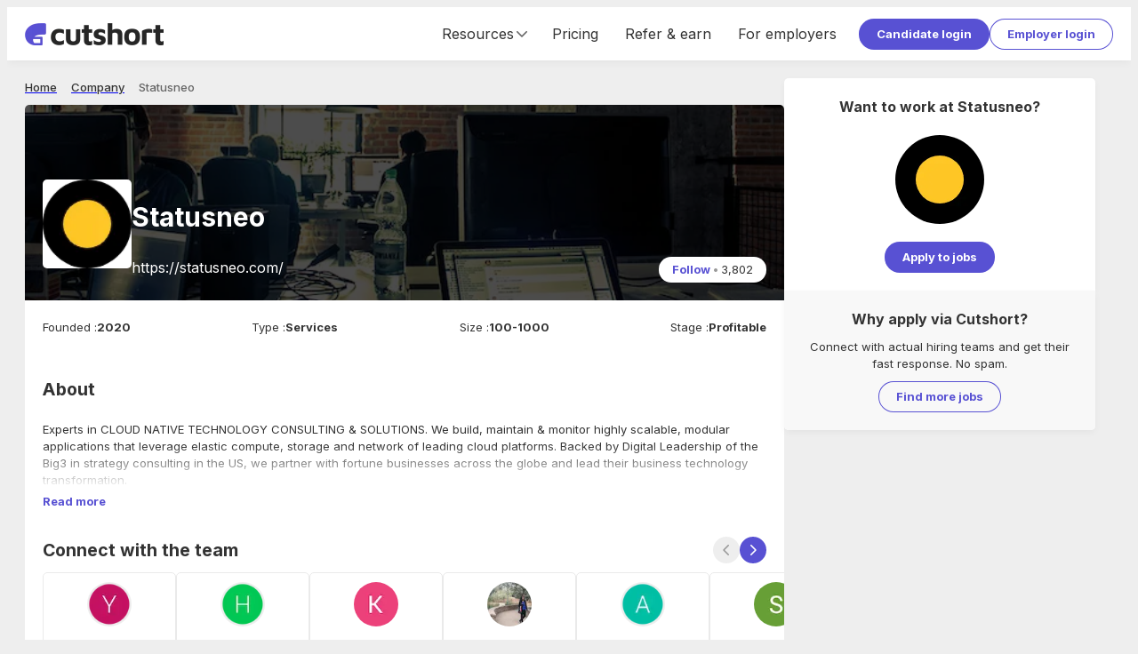

--- FILE ---
content_type: text/html; charset=utf-8
request_url: https://cutshort.io/company/statusneo-44-CJYbsjPf
body_size: 32506
content:
<!DOCTYPE html><html lang="en"><head><link rel="icon" href="https://cdn.cutshort.io/public/images/new-icon.png" type="image/png"/><link rel="preload" as="image" imageSrcSet="/_next/image?url=https%3A%2F%2Fcdn.cutshort.io%2Fpublic%2Fimages%2Fnew_logo_full.png&amp;w=640&amp;q=75 640w, /_next/image?url=https%3A%2F%2Fcdn.cutshort.io%2Fpublic%2Fimages%2Fnew_logo_full.png&amp;w=750&amp;q=75 750w, /_next/image?url=https%3A%2F%2Fcdn.cutshort.io%2Fpublic%2Fimages%2Fnew_logo_full.png&amp;w=828&amp;q=75 828w, /_next/image?url=https%3A%2F%2Fcdn.cutshort.io%2Fpublic%2Fimages%2Fnew_logo_full.png&amp;w=1080&amp;q=75 1080w, /_next/image?url=https%3A%2F%2Fcdn.cutshort.io%2Fpublic%2Fimages%2Fnew_logo_full.png&amp;w=1200&amp;q=75 1200w, /_next/image?url=https%3A%2F%2Fcdn.cutshort.io%2Fpublic%2Fimages%2Fnew_logo_full.png&amp;w=1920&amp;q=75 1920w, /_next/image?url=https%3A%2F%2Fcdn.cutshort.io%2Fpublic%2Fimages%2Fnew_logo_full.png&amp;w=2048&amp;q=75 2048w, /_next/image?url=https%3A%2F%2Fcdn.cutshort.io%2Fpublic%2Fimages%2Fnew_logo_full.png&amp;w=3840&amp;q=75 3840w" imageSizes="100vw"/><title>Statusneo careers | 1 Statusneo Jobs in India | Cutshort</title><meta charSet="utf-8"/><meta http-equiv="X-UA-Compatible" content="IE=edge"/><meta name="viewport" id="viewport" content="width=device-width,initial-scale=1.0"/><meta itemProp="name" content="Statusneo careers | 1 Statusneo Jobs in India | Cutshort"/><meta property="og:title" content="Statusneo careers | 1 Statusneo Jobs in India | Cutshort"/><meta name="twitter:title" content="Statusneo careers | 1 Statusneo Jobs in India | Cutshort"/><meta itemProp="image" content="https://cdn.cutshort.io/public/images/og-new-logo-rect.jpg"/><meta property="og:image" content="https://cdn.cutshort.io/public/images/og-new-logo-rect.jpg"/><meta name="twitter:image" content="https://cdn.cutshort.io/public/images/og-new-logo-rect.jpg"/><meta property="og:url" content="https://cutshort.io/company/statusneo-44-CJYbsjPf"/><meta property="og:site_name" content="Statusneo careers | 1 Statusneo Jobs in India | Cutshort"/><meta name="description" content="Apply to 1 jobs at Statusneo. Apply for new Statusneo job vacancies online at Cutshort."/><meta itemProp="description" content="Apply to 1 jobs at Statusneo. Apply for new Statusneo job vacancies online at Cutshort."/><meta property="og:description" content="Apply to 1 jobs at Statusneo. Apply for new Statusneo job vacancies online at Cutshort."/><meta name="referrer" content="origin-when-cross-origin"/><meta name="twitter:card" content="summary"/><meta property="og:type" content="website"/><meta name="theme-color" content="#ccc"/><link rel="manifest" href="/manifest.json"/><script type="application/ld+json">{"@context":"https://schema.org","@type":"WebPage","name":"Statusneo careers | 1 Statusneo Jobs in India | Cutshort","url":"https://cutshort.io/company/statusneo-44-CJYbsjPf","description":"Apply to 1 jobs at Statusneo. Apply for new Statusneo job vacancies online at Cutshort."}</script><script type="application/ld+json">{"@context":"https://schema.org","@type":"BreadcrumbList","itemListElement":[{"@type":"ListItem","position":1,"name":"Home","item":"https://cutshort.io/"},{"@type":"ListItem","position":2,"name":"Company","item":"https://cutshort.io/company"},{"@type":"ListItem","position":3,"name":"Statusneo"}]}</script><meta name="robots" content="index, follow"/><link rel="canonical" href="https://cutshort.io/company/statusneo-44-CJYbsjPf"/><link rel="preload" as="image" imageSrcSet="/_next/image?url=https%3A%2F%2Fcdn.cutshort.io%2Fpublic%2Fimages%2Funauth_bgs%2Fstartups.jpg&amp;w=384&amp;q=80 384w, /_next/image?url=https%3A%2F%2Fcdn.cutshort.io%2Fpublic%2Fimages%2Funauth_bgs%2Fstartups.jpg&amp;w=640&amp;q=80 640w, /_next/image?url=https%3A%2F%2Fcdn.cutshort.io%2Fpublic%2Fimages%2Funauth_bgs%2Fstartups.jpg&amp;w=750&amp;q=80 750w, /_next/image?url=https%3A%2F%2Fcdn.cutshort.io%2Fpublic%2Fimages%2Funauth_bgs%2Fstartups.jpg&amp;w=828&amp;q=80 828w, /_next/image?url=https%3A%2F%2Fcdn.cutshort.io%2Fpublic%2Fimages%2Funauth_bgs%2Fstartups.jpg&amp;w=1080&amp;q=80 1080w, /_next/image?url=https%3A%2F%2Fcdn.cutshort.io%2Fpublic%2Fimages%2Funauth_bgs%2Fstartups.jpg&amp;w=1200&amp;q=80 1200w, /_next/image?url=https%3A%2F%2Fcdn.cutshort.io%2Fpublic%2Fimages%2Funauth_bgs%2Fstartups.jpg&amp;w=1920&amp;q=80 1920w, /_next/image?url=https%3A%2F%2Fcdn.cutshort.io%2Fpublic%2Fimages%2Funauth_bgs%2Fstartups.jpg&amp;w=2048&amp;q=80 2048w, /_next/image?url=https%3A%2F%2Fcdn.cutshort.io%2Fpublic%2Fimages%2Funauth_bgs%2Fstartups.jpg&amp;w=3840&amp;q=80 3840w" imageSizes="50vw"/><meta name="next-head-count" content="27"/><link rel="apple-touch-icon" href="/icon.png"/><link rel="apple-touch-icon" href="/logo-96x96.png"/><meta name="apple-mobile-web-app-status-bar" content="#5851D3"/><link rel="preload" href="https://cdnv2.cutshort.io/_next/static/media/e4af272ccee01ff0-s.p.woff2" as="font" type="font/woff2" crossorigin="anonymous" data-next-font="size-adjust"/><link rel="preload" href="https://cdnv2.cutshort.io/_next/static/css/017eae3e4c82b084.css" as="style"/><link rel="stylesheet" href="https://cdnv2.cutshort.io/_next/static/css/017eae3e4c82b084.css" data-n-g=""/><noscript data-n-css=""></noscript><script defer="" nomodule="" src="https://cdnv2.cutshort.io/_next/static/chunks/polyfills-c67a75d1b6f99dc8.js"></script><script src="https://cdnv2.cutshort.io/_next/static/chunks/webpack-1a906e2ba8dfa1d3.js" defer=""></script><script src="https://cdnv2.cutshort.io/_next/static/chunks/framework-debea9580d3b2095.js" defer=""></script><script src="https://cdnv2.cutshort.io/_next/static/chunks/main-74bd773780787942.js" defer=""></script><script src="https://cdnv2.cutshort.io/_next/static/chunks/pages/_app-207cf1d24d083789.js" defer=""></script><script src="https://cdnv2.cutshort.io/_next/static/chunks/5275-db37a716cf2b0d0f.js" defer=""></script><script src="https://cdnv2.cutshort.io/_next/static/chunks/7034-608c7c631ebc8574.js" defer=""></script><script src="https://cdnv2.cutshort.io/_next/static/chunks/4975-86a709a16c231e30.js" defer=""></script><script src="https://cdnv2.cutshort.io/_next/static/chunks/5014-0af77af582a8d9e2.js" defer=""></script><script src="https://cdnv2.cutshort.io/_next/static/chunks/2623-90e1a358aea38047.js" defer=""></script><script src="https://cdnv2.cutshort.io/_next/static/chunks/4186-53e806ff8048e7cb.js" defer=""></script><script src="https://cdnv2.cutshort.io/_next/static/chunks/4976-e4ed262f9f825749.js" defer=""></script><script src="https://cdnv2.cutshort.io/_next/static/chunks/3069-7cd080102c9a7cde.js" defer=""></script><script src="https://cdnv2.cutshort.io/_next/static/chunks/pages/company/%5Bslug%5D-5b156962dbe7db4b.js" defer=""></script><script src="https://cdnv2.cutshort.io/_next/static/cfoGgs3Fe92b2aBQwVkqU/_buildManifest.js" defer=""></script><script src="https://cdnv2.cutshort.io/_next/static/cfoGgs3Fe92b2aBQwVkqU/_ssgManifest.js" defer=""></script><style data-styled="" data-styled-version="5.3.3">.jjlZgR{font-size:var(--primary-font-size);}/*!sc*/
.iZCtyl{font-size:14px;}/*!sc*/
.iZCtCD{font-size:21px;}/*!sc*/
.iZCtvJ{font-size:18px;}/*!sc*/
.iZCtBq{font-size:13px;}/*!sc*/
.iZCtAK{font-size:20px;}/*!sc*/
.iZCtwX{font-size:16px;}/*!sc*/
.iZCtAL{font-size:30px;}/*!sc*/
data-styled.g6[id="sc-b6704a4e-0"]{content:"jjlZgR,iZCtyl,iZCtCD,iZCtvJ,iZCtBq,iZCtAK,iZCtwX,iZCtAL,"}/*!sc*/
.dPPoUq{color:var(--brand-color);!important;}/*!sc*/
.foBLXx{!important;}/*!sc*/
.haUvyM{color:var(--subtle-text-color);line-height:1;!important;}/*!sc*/
.ktvgfD{font-weight:bold;!important;}/*!sc*/
.bTuHzU{color:var(--brand-color);font-weight:bold;!important;}/*!sc*/
.jOriDf{color:var(--disabled-text-color);font-weight:bold;!important;}/*!sc*/
.emprCA{margin:0px 0px 20px 0px !important;text-align:center;}/*!sc*/
.hUfTcC{color:var(--text-color);font-weight:bold;!important;}/*!sc*/
.fxGNKB{margin:0px 4px 0px 0px !important;}/*!sc*/
.bQmzsw{color:var(--text-color);!important;}/*!sc*/
.dgjBpr{margin:0px 0px 20px 0px !important;}/*!sc*/
.bxIxLA{margin:0px 0px 10px 0px !important;}/*!sc*/
.Derai{color:#fff;font-weight:bold;!important;}/*!sc*/
.iFhVAR{color:#fff;margin:5px 0px 0px 0px !important;}/*!sc*/
.gmEHOp{font-weight:bold;margin:0px 0px 10px 0px !important;text-transform:uppercase;}/*!sc*/
.eWoLzg{font-weight:bold;!important;text-transform:uppercase;}/*!sc*/
.kcHfBK{!important;text-transform:uppercase;}/*!sc*/
.dywkQS{font-weight:bold;margin:0px 0px 10px 0px !important;}/*!sc*/
.crqGao{color:#fff;font-weight:bold;margin:0px 0px 20px 0px !important;}/*!sc*/
data-styled.g7[id="sc-b6704a4e-1"]{content:"dPPoUq,foBLXx,haUvyM,ktvgfD,bTuHzU,jOriDf,emprCA,hUfTcC,fxGNKB,bQmzsw,dgjBpr,bxIxLA,Derai,iFhVAR,gmEHOp,eWoLzg,kcHfBK,dywkQS,crqGao,"}/*!sc*/
.cCGhbz{color:var(--link-color);-webkit-text-decoration:none;text-decoration:none;font-weight:bold;cursor:pointer;}/*!sc*/
.cCGhbz:hover{-webkit-text-decoration:underline;text-decoration:underline;}/*!sc*/
data-styled.g8[id="sc-89b45c2f-0"]{content:"cCGhbz,"}/*!sc*/
.fERRrh{display:inline-block;}/*!sc*/
.hkiqrA{color:var(--subtle-text-color);cursor:default;font-weight:normal;}/*!sc*/
.hkiqrA:hover{-webkit-text-decoration:none;text-decoration:none;}/*!sc*/
data-styled.g9[id="sc-89b45c2f-1"]{content:"elYchA,fERRrh,hkiqrA,"}/*!sc*/
.hwKSIH{padding:8px 20px;color:#fff;cursor:pointer;border-radius:100px;position:relative;text-align:center;font:inherit;font-size:var(--primary-font-size);font-weight:bold;overflow:hidden;-webkit-text-decoration:none;text-decoration:none;outline:none;border:none;background:none;-webkit-appearance:none;-moz-appearance:none;appearance:none;-webkit-tap-highlight-color:transparent;background:var(--primary-element-background);!important;display:inline-block;vertical-align:top;}/*!sc*/
.hwKSIH:after{content:'';left:0;top:0;width:100%;height:100%;position:absolute;pointer-events:none;background:#fff;opacity:0;}/*!sc*/
.hwKSIH:hover:after{opacity:0.15;}/*!sc*/
.hVgPSD{padding:8px 20px;color:#fff;cursor:pointer;border-radius:100px;position:relative;text-align:center;font:inherit;font-size:var(--primary-font-size);font-weight:bold;overflow:hidden;-webkit-text-decoration:none;text-decoration:none;outline:none;border:none;background:none;-webkit-appearance:none;-moz-appearance:none;appearance:none;-webkit-tap-highlight-color:transparent;color:var(--secondary-element-color);box-shadow:0 0 0 1px var(--secondary-element-color) inset;!important;display:inline-block;vertical-align:top;}/*!sc*/
.hVgPSD:after{content:'';left:0;top:0;width:100%;height:100%;position:absolute;pointer-events:none;background:#fff;opacity:0;}/*!sc*/
.hVgPSD:after{background-color:rgba(0,0,0,0.2);}/*!sc*/
.hVgPSD:hover:after{opacity:0.15;}/*!sc*/
.evpwiM{padding:5px 15px;color:#fff;cursor:pointer;border-radius:100px;position:relative;text-align:center;font:inherit;font-size:var(--primary-font-size);font-weight:bold;overflow:hidden;-webkit-text-decoration:none;text-decoration:none;outline:none;border:none;background:none;-webkit-appearance:none;-moz-appearance:none;appearance:none;-webkit-tap-highlight-color:transparent;background:#fff;color:var(--brand-color);!important;display:inline-block;vertical-align:top;}/*!sc*/
.evpwiM:after{content:'';left:0;top:0;width:100%;height:100%;position:absolute;pointer-events:none;background:#fff;opacity:0;}/*!sc*/
.evpwiM:hover:after{opacity:0.15;}/*!sc*/
data-styled.g10[id="sc-8c2323fe-0"]{content:"hwKSIH,hVgPSD,evpwiM,"}/*!sc*/
.fXiPtK{font-size:13px;line-height:20px;font-weight:500;color:var(--grey-8);}/*!sc*/
.eUzebD{font-size:13px;line-height:20px;font-weight:500;color:var(--grey-9);}/*!sc*/
.fFwYmA{font-size:13px;line-height:20px;font-weight:400;color:var(--grey-9);font-size:inherit;line-height:inherit;false;}/*!sc*/
.ngXXm{font-size:13px;line-height:20px;font-weight:400;color:var(--grey-9);}/*!sc*/
.fsmmKd{font-size:13px;line-height:20px;font-weight:700;color:var(--grey-9);}/*!sc*/
data-styled.g14[id="sc-5f227b52-0"]{content:"fXiPtK,eUzebD,fFwYmA,ngXXm,fsmmKd,"}/*!sc*/
@footnote{display:none;}/*!sc*/
@page{margin:0cm;}/*!sc*/
#nprogress{pointer-events:none;}/*!sc*/
#nprogress .bar{background:#5851D3;position:fixed;z-index:1031;top:0;left:0;width:100%;height:2px;}/*!sc*/
#nprogress .peg{display:block;position:absolute;right:0;width:100px;height:100%;box-shadow:0 0 10px #5851D3,0 0 5px #5851D3;opacity:1;-webkit-transform:rotate(3deg) translate(0,-4px);-ms-transform:rotate(3deg) translate(0,-4px);transform:rotate(3deg) translate(0,-4px);}/*!sc*/
#nprogress .spinner{display:none;}/*!sc*/
#nprogress .spinner-icon{display:none;}/*!sc*/
.nprogress-custom-parent{overflow:hidden;position:relative;}/*!sc*/
.nprogress-custom-parent #nprogress .bar{position:absolute;}/*!sc*/
:root{--brand-color:#5851D3;--brand-dark-color:#4f49be;--brand-accent-color:#FFDE80;--brand-light-background:#f5f7ff;--body-background:#eeeeee;--text-color:#333;--line-height:1.5;--title-font-size:18px;--sub-title-font-size:16px;--primary-font-size:13px;--secondary-font-size:11px;--font-family:'Inter',sans-serif;--success-color:#79b22b;--success-light-background:#f2f8ea;--error-color:#cc3f0c;--error-light-background:#faece7;--warning-color:#f3c316;--warning-light-background:#fdf5d8;--primary-element-background:#5851D3;--secondary-element-color:#5851D3;--link-color:#5851D3;--subtle-text-color:#999;--subtle-border-color:#eaeaea;--dark-border-color:#ccc;--disabled-text-color:#ccc;--disabled-background:#f5f5f5;--highlight-color:#fef5ec;--special-section-dark-background:#f8f8f8;--special-section-background:#fafafa;--hover-background:#f5f5f5;--hover-light-background:#f8f8f8;--pill-background:#f3f2ff;--ka-pill-background:#edf6fc;--unauth-content-width:1300px;--white-background:#ffffff;}/*!sc*/
*:where(:not(.prose *):not(iframe,canvas,img,svg,video):not(svg *,symbol *)){all:unset;display:revert;}/*!sc*/
*,*::before,*::after{box-sizing:border-box;}/*!sc*/
a,button{cursor:revert;}/*!sc*/
img{max-width:100%;}/*!sc*/
table{border-collapse:collapse;}/*!sc*/
textarea{white-space:revert;}/*!sc*/
meter{-webkit-appearance:revert;-webkit-appearance:revert;-moz-appearance:revert;appearance:revert;}/*!sc*/
::-webkit-input-placeholder{color:unset;}/*!sc*/
::-moz-placeholder{color:unset;}/*!sc*/
:-ms-input-placeholder{color:unset;}/*!sc*/
::placeholder{color:unset;}/*!sc*/
:where([hidden]){display:none;}/*!sc*/
:where([contenteditable]){-moz-user-modify:read-write;-webkit-user-modify:read-write;overflow-wrap:break-word;-webkit-line-break:after-white-space;}/*!sc*/
:where([draggable="true"]){-webkit-user-drag:element;}/*!sc*/
body{line-height:var(--line-height);color:var(--text-color);font-size:var(--primary-font-size);background-color:var(--body-background);}/*!sc*/
iframe{display:block;border:none;outline:none;}/*!sc*/
input,textarea{line-height:var(--line-height);color:var(--text-color);font-size:var(--primary-font-size);}/*!sc*/
input:focus,textarea:focus{outline:none;}/*!sc*/
input[placeholder]{text-overflow:ellipsis;}/*!sc*/
::-webkit-input-placeholder{line-height:var(--line-height);font-size:inherit;overflow:hidden;opacity:.5;}/*!sc*/
::-moz-placeholder{line-height:var(--line-height);font-size:inherit;overflow:hidden;opacity:.5;}/*!sc*/
:-ms-input-placeholder{line-height:var(--line-height);font-size:inherit;overflow:hidden;opacity:.5;}/*!sc*/
::placeholder{line-height:var(--line-height);font-size:inherit;overflow:hidden;opacity:.5;}/*!sc*/
@media screen and (min-width:768px){*::-webkit-scrollbar{width:14px;height:14px;}*::-webkit-scrollbar-track{background-color:rgba(0,0,0,.03);}*::-webkit-scrollbar-thumb{background-color:#c2c2c2;border-radius:8px;border:3px solid transparent;background-clip:padding-box;}*::-webkit-scrollbar-button{background-color:#7c2929;display:none;}*::-webkit-scrollbar-corner{background-color:rgba(0,0,0,0);}}/*!sc*/
html,body{height:100%;}/*!sc*/
.prevent-pull-to-refresh{overflow:hidden;}/*!sc*/
#__next{overflow:auto;height:100%;display:-webkit-box;display:-webkit-flex;display:-ms-flexbox;display:flex;-webkit-flex-direction:column;-ms-flex-direction:column;flex-direction:column;}/*!sc*/
#lite-main-root{height:100%;}/*!sc*/
input,textarea,select,div,iframe,a{outline:none;}/*!sc*/
body:not(.using-mouse) *:focus{box-shadow:0 0 0 3px rgba(52,152,219,.2);outline:none;}/*!sc*/
.styledLink{color:var(--link-color);-webkit-text-decoration:none;text-decoration:none;font-weight:bold;cursor:pointer;}/*!sc*/
.styledLink:hover{-webkit-text-decoration:underline;text-decoration:underline;}/*!sc*/
.prose p{margin:0;}/*!sc*/
.image-rounded-3{border-radius:3px;}/*!sc*/
.grecaptcha-badge{display:none;}/*!sc*/
@media print{html,body,#__next{height:100%;overflow:visible;}a[href]:after{content:none !important;}img[src]:after{content:none !important;}body{zoom:80%;padding:1cm;background:#fff;-webkit-scrollbar-color:rgba(0,0,0,0) rgba(0,0,0,0);-moz-scrollbar-color:rgba(0,0,0,0) rgba(0,0,0,0);-ms-scrollbar-color:rgba(0,0,0,0) rgba(0,0,0,0);scrollbar-color:rgba(0,0,0,0) rgba(0,0,0,0);}*::-webkit-scrollbar{display:none;}.show_in_print{display:block;}.hide_in_print{display:none;}.content_container_wrapper{padding:0;}.box_shadow,.box_shadow_hard{box-shadow:none;border:1px solid #eee;}}/*!sc*/
:root{--accent-light :#fef5ec;--accent-base :#ffde80;--brand-lightest :#f5f7ff;--brand-lightest-hover :#ebefff;--brand-light :#736dda;--brand-base :#5851d3;--brand-dark :#4a44b1;--grey-1 :#fafafa;--grey-2 :#f5f5f5;--grey-3 :#eaeaea;--grey-4 :#e0e0e0;--grey-5 :#d8d8d8;--grey-6 :#cccccc;--grey-7 :#999999;--grey-8 :#666666;--grey-9 :#333333;--grey-10 :#222222;--success-light :#f2f8ea;--success-base :#79b22b;--warning-light :#fdf5d8;--warning-base :#f3c316;--warning-dark :#f6ad28;--danger-light :#faece7;--danger-base :#cc3f0c;--info-light :#d8e7fd;--info-base :#084298;--blue-lightest :#edf6fc;--white :#ffffff;--black :#000000;--teal-base :#1abc9c;--shadow-xs :0px 3px 9px -1px rgba(0,0,0,0.05);--shadow-sm :0px 2px 20px -2px rgba(0,0,0,0.08);--shadow-base :0px 3px 25px -3px rgba(0,0,0,0.13);--shadow-lg :0px 3px 20px rgba(0,0,0,0.1);--shadow-xl :0px 10px 25px 15px rgba(0,0,0,0.11);--hover-background :#f5f5f5;--hover-light-background :#f8f8f8;--text-base :13px;--line-height-base :1.5;}/*!sc*/
*:where(:not(.prose *):not(iframe,canvas,img,svg,video):not(svg *,symbol *)){all:unset;display:revert;}/*!sc*/
*,*::before,*::after{box-sizing:border-box;}/*!sc*/
a,button{cursor:revert;}/*!sc*/
img{max-width:100%;}/*!sc*/
table{border-collapse:collapse;}/*!sc*/
textarea{white-space:revert;}/*!sc*/
meter{-webkit-appearance:revert;-webkit-appearance:revert;-moz-appearance:revert;appearance:revert;}/*!sc*/
::-webkit-input-placeholder{color:unset;}/*!sc*/
::-moz-placeholder{color:unset;}/*!sc*/
:-ms-input-placeholder{color:unset;}/*!sc*/
::placeholder{color:unset;}/*!sc*/
:where([hidden]){display:none;}/*!sc*/
:where([contenteditable]){-moz-user-modify:read-write;-webkit-user-modify:read-write;overflow-wrap:break-word;-webkit-line-break:after-white-space;}/*!sc*/
:where([draggable="true"]){-webkit-user-drag:element;}/*!sc*/
body{line-height:var(--line-height-base);color:var(--text-color);font-size:var(--text-base);background-color:var(--body-background);}/*!sc*/
iframe{display:block;border:none;outline:none;}/*!sc*/
input,textarea{line-height:var(--line-height-base);color:var(--text-color);font-size:var(--text-base);}/*!sc*/
input:focus,textarea:focus{outline:none;}/*!sc*/
input[placeholder]{text-overflow:ellipsis;}/*!sc*/
::-webkit-input-placeholder{line-height:var(--line-height-base);font-size:inherit;overflow:hidden;opacity:.5;}/*!sc*/
::-moz-placeholder{line-height:var(--line-height-base);font-size:inherit;overflow:hidden;opacity:.5;}/*!sc*/
:-ms-input-placeholder{line-height:var(--line-height-base);font-size:inherit;overflow:hidden;opacity:.5;}/*!sc*/
::placeholder{line-height:var(--line-height-base);font-size:inherit;overflow:hidden;opacity:.5;}/*!sc*/
@media screen and (min-width:768px){*::-webkit-scrollbar{width:14px;height:14px;}*::-webkit-scrollbar-track{background-color:rgba(0,0,0,.03);}*::-webkit-scrollbar-thumb{background-color:#c2c2c2;border-radius:8px;border:3px solid transparent;background-clip:padding-box;}*::-webkit-scrollbar-button{background-color:#7c2929;display:none;}*::-webkit-scrollbar-corner{background-color:rgba(0,0,0,0);}}/*!sc*/
data-styled.g15[id="sc-global-eaFTRA1"]{content:"sc-global-eaFTRA1,"}/*!sc*/
.jxKBUc{border-bottom:1px solid #f0f0f0;border-right:1px solid #f0f0f0;}/*!sc*/
data-styled.g17[id="sc-3b9ce420-0"]{content:"jxKBUc,"}/*!sc*/
.kZodom{margin:0px 0px 20px 0px !important;opacity:0.1;}/*!sc*/
data-styled.g18[id="sc-3b9ce420-1"]{content:"kZodom,"}/*!sc*/
.nANWp{margin-bottom:10px;}/*!sc*/
.nANWp a{color:#fff;font-weight:normal;}/*!sc*/
data-styled.g19[id="sc-ab5b712c-0"]{content:"nANWp,"}/*!sc*/
.iVdvkT{-webkit-flex:1 1 auto;-ms-flex:1 1 auto;flex:1 1 auto;min-width:0;min-height:0;-webkit-flex-basis:33.33%;-ms-flex-preferred-size:33.33%;flex-basis:33.33%;padding-bottom:30px;}/*!sc*/
@media screen and (max-width:1100px){.iVdvkT{-webkit-flex-basis:50%;-ms-flex-preferred-size:50%;flex-basis:50%;}}/*!sc*/
@media screen and (max-width:700px){.iVdvkT{display:block;}}/*!sc*/
data-styled.g20[id="sc-ab5b712c-1"]{content:"iVdvkT,"}/*!sc*/
.gfOGPY{height:18px;width:18px;display:-webkit-box;display:-webkit-flex;display:-ms-flexbox;display:flex;-webkit-align-items:center;-webkit-box-align:center;-ms-flex-align:center;align-items:center;-webkit-box-pack:center;-webkit-justify-content:center;-ms-flex-pack:center;justify-content:center;display:-webkit-inline-box;display:-webkit-inline-flex;display:-ms-inline-flexbox;display:inline-flex;color:#666;}/*!sc*/
.gfOGPY svg{height:100%;width:100%;}/*!sc*/
.gfOGPY > svg:not([stroke-width]){stroke-width:2;}/*!sc*/
.bNSpwE{height:14px;width:14px;display:-webkit-box;display:-webkit-flex;display:-ms-flexbox;display:flex;-webkit-align-items:center;-webkit-box-align:center;-ms-flex-align:center;align-items:center;-webkit-box-pack:center;-webkit-justify-content:center;-ms-flex-pack:center;justify-content:center;display:-webkit-inline-box;display:-webkit-inline-flex;display:-ms-inline-flexbox;display:inline-flex;color:#666;}/*!sc*/
.bNSpwE svg{height:100%;width:100%;}/*!sc*/
.bNSpwE > svg:not([stroke-width]){stroke-width:2;}/*!sc*/
.bBxOlT{height:18px;width:18px;display:-webkit-box;display:-webkit-flex;display:-ms-flexbox;display:flex;-webkit-align-items:center;-webkit-box-align:center;-ms-flex-align:center;align-items:center;-webkit-box-pack:center;-webkit-justify-content:center;-ms-flex-pack:center;justify-content:center;display:-webkit-inline-box;display:-webkit-inline-flex;display:-ms-inline-flexbox;display:inline-flex;color:#666;}/*!sc*/
.bBxOlT svg{height:100%;width:100%;}/*!sc*/
.bBxOlT > svg{stroke-width:1.5;}/*!sc*/
data-styled.g21[id="sc-8dacb9de-0"]{content:"gfOGPY,bNSpwE,bBxOlT,"}/*!sc*/
.ecqrWm{background:#222;color:#fff;position:relative;}/*!sc*/
data-styled.g22[id="sc-e317c4cc-0"]{content:"ecqrWm,"}/*!sc*/
.bsonkh{width:var(--unauth-content-width);margin:0 auto;max-width:100%;padding:40px 20px;}/*!sc*/
data-styled.g23[id="sc-e317c4cc-1"]{content:"bsonkh,"}/*!sc*/
.kywpEg{display:-webkit-box;display:-webkit-flex;display:-ms-flexbox;display:flex;-webkit-flex-wrap:wrap;-ms-flex-wrap:wrap;flex-wrap:wrap;}/*!sc*/
@media screen and (max-width:700px){.kywpEg{display:block;}}/*!sc*/
data-styled.g24[id="sc-e317c4cc-2"]{content:"kywpEg,"}/*!sc*/
.jEFllD{display:-webkit-box;display:-webkit-flex;display:-ms-flexbox;display:flex;-webkit-flex-wrap:wrap;-ms-flex-wrap:wrap;flex-wrap:wrap;}/*!sc*/
data-styled.g25[id="sc-e317c4cc-3"]{content:"jEFllD,"}/*!sc*/
.SsYtY{display:inline-block;vertical-align:top;margin:0 10px 5px 0;}/*!sc*/
.SsYtY a{color:#fff;font-weight:normal;}/*!sc*/
data-styled.g26[id="sc-e317c4cc-4"]{content:"SsYtY,"}/*!sc*/
.kWalAC{display:-webkit-box;display:-webkit-flex;display:-ms-flexbox;display:flex;margin-top:5px;-webkit-flex-shrink:0;-ms-flex-negative:0;flex-shrink:0;}/*!sc*/
.kWalAC a{display:inline-block;margin-right:10px;}/*!sc*/
data-styled.g27[id="sc-e317c4cc-5"]{content:"kWalAC,"}/*!sc*/
.ftguHO{display:-webkit-box;display:-webkit-flex;display:-ms-flexbox;display:flex;-webkit-align-items:center;-webkit-box-align:center;-ms-flex-align:center;align-items:center;-webkit-box-pack:justify;-webkit-justify-content:space-between;-ms-flex-pack:justify;justify-content:space-between;}/*!sc*/
@media (max-width:854px){.ftguHO{display:block;}}/*!sc*/
data-styled.g28[id="sc-e317c4cc-6"]{content:"ftguHO,"}/*!sc*/
.imcDkh{position:relative;height:10px;width:100%;}/*!sc*/
.ldnjUe{position:relative;height:2px;width:100%;}/*!sc*/
.iwfziT{position:relative;height:30px;width:100%;}/*!sc*/
.cFKRwY{position:relative;height:15px;width:100%;}/*!sc*/
.iqOiuS{position:relative;height:20px;width:100%;}/*!sc*/
data-styled.g30[id="sc-b0aed51f-0"]{content:"imcDkh,ldnjUe,iwfziT,cFKRwY,iqOiuS,"}/*!sc*/
.ciLipX{background:#fff;padding:20px;border-radius:5px;box-shadow:0 3px 9px -1px rgba(0,0,0,0.05);!important;}/*!sc*/
@media (max-width:576px){.ciLipX{padding:15px;}}/*!sc*/
.kcGxpD{background:#fff;padding:20px;border-radius:5px;border:1px solid var(--subtle-border-color);!important;}/*!sc*/
@media (max-width:576px){.kcGxpD{padding:15px;}}/*!sc*/
data-styled.g40[id="sc-8f06d440-0"]{content:"ciLipX,kcGxpD,"}/*!sc*/
.kicxqV{display:-webkit-box;display:-webkit-flex;display:-ms-flexbox;display:flex;-webkit-align-items:center;-webkit-box-align:center;-ms-flex-align:center;align-items:center;-webkit-align-self:stretch;-ms-flex-item-align:stretch;align-self:stretch;font-size:16px;}/*!sc*/
@media (max-width:854px){.kicxqV{display:none;}}/*!sc*/
.kicxqV a{display:-webkit-box;display:-webkit-flex;display:-ms-flexbox;display:flex;-webkit-align-items:center;-webkit-box-align:center;-ms-flex-align:center;align-items:center;-webkit-text-decoration:none;text-decoration:none;color:var(--text-color);padding:0 15px;font-weight:inherit;-webkit-align-self:stretch;-ms-flex-item-align:stretch;align-self:stretch;}/*!sc*/
.kicxqV a:hover{-webkit-text-decoration:none;text-decoration:none;background:var(--hover-background);}/*!sc*/
data-styled.g45[id="sc-18906972-0"]{content:"kicxqV,"}/*!sc*/
.hsxmxS{-webkit-align-self:stretch;-ms-flex-item-align:stretch;align-self:stretch;display:-webkit-box;display:-webkit-flex;display:-ms-flexbox;display:flex;-webkit-align-items:center;-webkit-box-align:center;-ms-flex-align:center;align-items:center;-webkit-box-pack:center;-webkit-justify-content:center;-ms-flex-pack:center;justify-content:center;padding:0 10px;cursor:pointer;}/*!sc*/
.hsxmxS:hover{-webkit-text-decoration:none;text-decoration:none;background:var(--hover-background);}/*!sc*/
data-styled.g46[id="sc-18906972-1"]{content:"hsxmxS,"}/*!sc*/
.hFuDcf{display:-webkit-box;display:-webkit-flex;display:-ms-flexbox;display:flex;-webkit-align-items:center;-webkit-box-align:center;-ms-flex-align:center;align-items:center;-webkit-box-pack:center;-webkit-justify-content:center;-ms-flex-pack:center;justify-content:center;gap:10px;-webkit-align-self:stretch;-ms-flex-item-align:stretch;align-self:stretch;}/*!sc*/
data-styled.g47[id="sc-18906972-2"]{content:"hFuDcf,"}/*!sc*/
.eEUcmJ{cursor:pointer;position:relative;height:30px;width:20px;display:none;margin:0 10px;-webkit-transform:scale(1,1);-webkit-transform:scale(1,1);-ms-transform:scale(1,1);transform:scale(1,1);}/*!sc*/
@media (max-width:854px){.eEUcmJ{display:block;}}/*!sc*/
data-styled.g50[id="sc-28583289-0"]{content:"eEUcmJ,"}/*!sc*/
.jbUZwi{position:absolute;height:100%;width:100%;top:0;left:0;}/*!sc*/
data-styled.g51[id="sc-28583289-1"]{content:"jbUZwi,"}/*!sc*/
.hrhNPV{top:6px;width:20px;height:3px;border-radius:5px;left:0px;background:#5851d3;position:absolute;}/*!sc*/
data-styled.g52[id="sc-28583289-2"]{content:"hrhNPV,"}/*!sc*/
.iMTDkt{top:50%;margin-top:-1px;width:20px;height:3px;border-radius:5px;left:0px;background:#5851d3;position:absolute;}/*!sc*/
data-styled.g53[id="sc-28583289-3"]{content:"iMTDkt,"}/*!sc*/
.dgWWas{bottom:5px;width:20px;height:3px;border-radius:5px;left:0px;background:#5851d3;position:absolute;}/*!sc*/
data-styled.g54[id="sc-28583289-4"]{content:"dgWWas,"}/*!sc*/
.hvtzKy{position:fixed;z-index:20;top:0;left:0;width:0;height:100%;}/*!sc*/
data-styled.g55[id="sc-d80d5c0e-0"]{content:"hvtzKy,"}/*!sc*/
.cDNUVf{position:fixed;left:-100%;top:0;width:100vw;height:100%;background:rgba(0,0,0,0.5);z-index:1;opacity:0;-webkit-transition:opacity 0.4s cubic-bezier(0.395,0.235,0.025,0.99);transition:opacity 0.4s cubic-bezier(0.395,0.235,0.025,0.99);}/*!sc*/
data-styled.g56[id="sc-d80d5c0e-1"]{content:"cDNUVf,"}/*!sc*/
.fTdlxV{width:250px;height:100%;z-index:2;position:relative;display:-webkit-box;display:-webkit-flex;display:-ms-flexbox;display:flex;-webkit-flex-direction:column;-ms-flex-direction:column;flex-direction:column;background-color:var(--brand-color);-webkit-transform:translate3d(-260px,0,0);-ms-transform:translate3d(-260px,0,0);transform:translate3d(-260px,0,0);-webkit-transition:-webkit-transform 0.4s cubic-bezier(0.395,0.235,0.025,0.99);-webkit-transition:transform 0.4s cubic-bezier(0.395,0.235,0.025,0.99);transition:transform 0.4s cubic-bezier(0.395,0.235,0.025,0.99);}/*!sc*/
data-styled.g57[id="sc-d80d5c0e-2"]{content:"fTdlxV,"}/*!sc*/
.ebxa-dt{padding:10px;color:#fff;display:block;cursor:pointer;position:relative;-webkit-text-decoration:none;text-decoration:none;font-size:var(--primary-font-size);font-weight:400;display:-webkit-box;display:-webkit-flex;display:-ms-flexbox;display:flex;-webkit-align-items:center;-webkit-box-align:center;-ms-flex-align:center;align-items:center;gap:10px;overflow:hidden;text-overflow:ellipsis;white-space:nowrap;}/*!sc*/
.ebxa-dt:hover{-webkit-text-decoration:none;text-decoration:none;}/*!sc*/
data-styled.g58[id="sc-d80d5c0e-3"]{content:"ebxa-dt,"}/*!sc*/
.Nuapl{background:#fff;box-shadow:0 3px 9px -1px rgba(0,0,0,0.05);position:-webkit-sticky;position:sticky;top:0;z-index:15;}/*!sc*/
data-styled.g59[id="sc-bba18df7-0"]{content:"Nuapl,"}/*!sc*/
.eFShgB{display:-webkit-box;display:-webkit-flex;display:-ms-flexbox;display:flex;-webkit-align-items:center;-webkit-box-align:center;-ms-flex-align:center;align-items:center;height:60px;padding:0 20px;width:var(--unauth-content-width);margin:0 auto;max-width:100%;}/*!sc*/
@media screen and (max-width:854px){.eFShgB{padding:0 10px 0 0px;}.eFShgB button{padding:5px 15px;}}/*!sc*/
data-styled.g60[id="sc-bba18df7-1"]{content:"eFShgB,"}/*!sc*/
.iUiaIs{-webkit-flex-shrink:0;-ms-flex-negative:0;flex-shrink:0;position:relative;width:156px;height:25px;margin-right:auto;}/*!sc*/
@media (max-width:854px){.iUiaIs{width:120px;height:30px;}}/*!sc*/
@media (max-width:576px){.iUiaIs{width:30px;}}/*!sc*/
data-styled.g61[id="sc-bba18df7-2"]{content:"iUiaIs,"}/*!sc*/
.kMasXM{display:-webkit-box;display:-webkit-flex;display:-ms-flexbox;display:flex;-webkit-align-items:center;-webkit-box-align:center;-ms-flex-align:center;align-items:center;gap:10px;margin-left:10px;}/*!sc*/
data-styled.g62[id="sc-bba18df7-3"]{content:"kMasXM,"}/*!sc*/
.cblsfT{position:relative;overflow:hidden;}/*!sc*/
data-styled.g63[id="sc-732c6605-0"]{content:"cblsfT,"}/*!sc*/
.dtLiWE{width:20px;height:20px;border-radius:50%;}/*!sc*/
.bgMnBz{width:60px;height:60px;border-radius:3px;}/*!sc*/
data-styled.g64[id="sc-732c6605-1"]{content:"dtLiWE,bgMnBz,"}/*!sc*/
.fKMfOc{display:-webkit-box;display:-webkit-flex;display:-ms-flexbox;display:flex;-webkit-flex-direction:column;-ms-flex-direction:column;flex-direction:column;height:100%;}/*!sc*/
data-styled.g72[id="sc-75e92f35-0"]{content:"fKMfOc,"}/*!sc*/
.jlVsey{-webkit-flex:1 1 auto;-ms-flex:1 1 auto;flex:1 1 auto;overflow-y:auto;}/*!sc*/
data-styled.g73[id="sc-75e92f35-1"]{content:"jlVsey,"}/*!sc*/
.gVHllm{background:transparent;font-weight:400;font-family:inherit;font-size:inherit;display:-webkit-inline-box;display:-webkit-inline-flex;display:-ms-inline-flexbox;display:inline-flex;-webkit-align-items:center;-webkit-box-align:center;-ms-flex-align:center;align-items:center;-webkit-box-pack:center;-webkit-justify-content:center;-ms-flex-pack:center;justify-content:center;position:relative;-webkit-tap-highlight-color:transparent;outline:0;border:0;cursor:pointer;-webkit-user-select:none;-moz-user-select:none;-ms-user-select:none;user-select:none;vertical-align:middle;-webkit-appearance:none;-moz-appearance:none;appearance:none;-webkit-text-decoration:none;text-decoration:none;text-transform:none;padding:0;cursor:auto;padding:4px 12px;border-radius:100px;background:#f3f2ff;display:-webkit-inline-box;display:-webkit-inline-flex;display:-ms-inline-flexbox;display:inline-flex;-webkit-align-items:center;-webkit-box-align:center;-ms-flex-align:center;align-items:center;vertical-align:top;gap:4px;}/*!sc*/
data-styled.g226[id="sc-60b7a349-0"]{content:"gVHllm,"}/*!sc*/
.lojznf{display:-webkit-inline-box;display:-webkit-inline-flex;display:-ms-inline-flexbox;display:inline-flex;-webkit-align-items:center;-webkit-box-align:center;-ms-flex-align:center;align-items:center;-webkit-flex:1 1 auto;-ms-flex:1 1 auto;flex:1 1 auto;min-width:0;min-height:0;gap:5px;}/*!sc*/
data-styled.g227[id="sc-60b7a349-1"]{content:"lojznf,"}/*!sc*/
.bqkxdp{padding:10px;border-radius:5px;width:100%;border:1px solid var(--subtle-border-color);line-height:1;}/*!sc*/
data-styled.g265[id="sc-6cb91651-0"]{content:"bqkxdp,"}/*!sc*/
.cFInLX{border:none;padding :10px;}/*!sc*/
data-styled.g266[id="sc-6cb91651-1"]{content:"cFInLX,"}/*!sc*/
.dREZtL{display:-webkit-box;display:-webkit-flex;display:-ms-flexbox;display:flex;-webkit-align-items:center;-webkit-box-align:center;-ms-flex-align:center;align-items:center;!important;}/*!sc*/
data-styled.g503[id="sc-c5017205-0"]{content:"dREZtL,"}/*!sc*/
.ijntYc{-webkit-flex-shrink:0;-ms-flex-negative:0;flex-shrink:0;margin-right:10px;opacity:0.6;width:18px;height:18px;}/*!sc*/
data-styled.g504[id="sc-c5017205-1"]{content:"ijntYc,"}/*!sc*/
.eTxGXu{padding:20px;!important;background-color:var(--special-section-dark-background);border-left:3px solid #999;}/*!sc*/
data-styled.g505[id="sc-af071af2-0"]{content:"eTxGXu,"}/*!sc*/
.jEsvIv{padding:0;overflow:hidden;border:1px solid var(--subtle-border-color);border-radius:5px;text-align:left;max-width:1200px;width:100%;margin:0 auto;position:relative;}/*!sc*/
data-styled.g506[id="sc-61a153a7-0"]{content:"jEsvIv,"}/*!sc*/
.eKnbrR{display:-webkit-box;display:-webkit-flex;display:-ms-flexbox;display:flex;-webkit-flex-direction:column;-ms-flex-direction:column;flex-direction:column;padding:20px;}/*!sc*/
@media screen and (max-width:700px){.eKnbrR{display:block;}}/*!sc*/
@media (max-width:576px){.eKnbrR{padding:12px;}}/*!sc*/
data-styled.g507[id="sc-61a153a7-1"]{content:"eKnbrR,"}/*!sc*/
.lobLff{display:-webkit-box;display:-webkit-flex;display:-ms-flexbox;display:flex;}/*!sc*/
data-styled.g508[id="sc-61a153a7-2"]{content:"lobLff,"}/*!sc*/
.frWmnW{-webkit-flex:1 1 auto;-ms-flex:1 1 auto;flex:1 1 auto;min-width:0;min-height:0;}/*!sc*/
data-styled.g509[id="sc-61a153a7-3"]{content:"frWmnW,"}/*!sc*/
.igYZbD{display:-webkit-box;display:-webkit-flex;display:-ms-flexbox;display:flex;gap:10px;-webkit-align-items:center;-webkit-box-align:center;-ms-flex-align:center;align-items:center;-webkit-box-pack:end;-webkit-justify-content:flex-end;-ms-flex-pack:end;justify-content:flex-end;-webkit-flex-shrink:0;-ms-flex-negative:0;flex-shrink:0;margin-bottom:20px;}/*!sc*/
data-styled.g511[id="sc-61a153a7-5"]{content:"igYZbD,"}/*!sc*/
.iYXKrp{display:-webkit-box;display:-webkit-flex;display:-ms-flexbox;display:flex;-webkit-flex-direction:column;-ms-flex-direction:column;flex-direction:column;-webkit-align-items:flex-end;-webkit-box-align:flex-end;-ms-flex-align:flex-end;align-items:flex-end;-webkit-flex-shrink:0;-ms-flex-negative:0;flex-shrink:0;}/*!sc*/
data-styled.g512[id="sc-61a153a7-6"]{content:"iYXKrp,"}/*!sc*/
.aGAxA{background:transparent;font-weight:400;font-family:inherit;font-size:inherit;display:-webkit-inline-box;display:-webkit-inline-flex;display:-ms-inline-flexbox;display:inline-flex;-webkit-align-items:center;-webkit-box-align:center;-ms-flex-align:center;align-items:center;-webkit-box-pack:center;-webkit-justify-content:center;-ms-flex-pack:center;justify-content:center;position:relative;-webkit-tap-highlight-color:transparent;outline:0;border:0;cursor:pointer;-webkit-user-select:none;-moz-user-select:none;-ms-user-select:none;user-select:none;vertical-align:middle;-webkit-appearance:none;-moz-appearance:none;appearance:none;-webkit-text-decoration:none;text-decoration:none;text-transform:none;padding:0;width:16px;height:16px;margin:5px 5px 0 0;}/*!sc*/
data-styled.g515[id="sc-61a153a7-9"]{content:"aGAxA,"}/*!sc*/
.jyVsWk{display:-webkit-box;display:-webkit-flex;display:-ms-flexbox;display:flex;}/*!sc*/
data-styled.g516[id="sc-61a153a7-10"]{content:"jyVsWk,"}/*!sc*/
.ccjsIZ{-webkit-flex-shrink:0;-ms-flex-negative:0;flex-shrink:0;margin-right:15px;}/*!sc*/
@media screen and (max-width:700px){.ccjsIZ{margin-right:10px;}}/*!sc*/
.ccjsIZ img{border-radius:5px;border:1px solid #eaeaea !important;}/*!sc*/
data-styled.g517[id="sc-61a153a7-11"]{content:"ccjsIZ,"}/*!sc*/
.OqDYD{-webkit-flex:1 1 auto;-ms-flex:1 1 auto;flex:1 1 auto;min-width:0;min-height:0;-webkit-flex-wrap:wrap;-ms-flex-wrap:wrap;flex-wrap:wrap;}/*!sc*/
data-styled.g518[id="sc-61a153a7-12"]{content:"OqDYD,"}/*!sc*/
.izKZNn{display:-webkit-box;display:-webkit-flex;display:-ms-flexbox;display:flex;gap:5px;}/*!sc*/
data-styled.g519[id="sc-61a153a7-13"]{content:"izKZNn,"}/*!sc*/
.dIKnux{color:var(--text-color);}/*!sc*/
.dIKnux:hover{color:#000;-webkit-text-decoration:none;text-decoration:none;}/*!sc*/
data-styled.g520[id="sc-61a153a7-14"]{content:"dIKnux,"}/*!sc*/
.fKsYFr{display:-webkit-box;display:-webkit-flex;display:-ms-flexbox;display:flex;-webkit-align-items:center;-webkit-box-align:center;-ms-flex-align:center;align-items:center;-webkit-flex-wrap:wrap;-ms-flex-wrap:wrap;flex-wrap:wrap;gap:5px;}/*!sc*/
@media (max-width:576px){.fKsYFr{-webkit-flex-direction:column;-ms-flex-direction:column;flex-direction:column;-webkit-align-items:flex-start;-webkit-box-align:flex-start;-ms-flex-align:flex-start;align-items:flex-start;}}/*!sc*/
data-styled.g521[id="sc-61a153a7-15"]{content:"fKsYFr,"}/*!sc*/
.fOCMEL{display:block;}/*!sc*/
data-styled.g525[id="sc-61a153a7-19"]{content:"fOCMEL,"}/*!sc*/
.lfkCpY{display:-webkit-box;display:-webkit-flex;display:-ms-flexbox;display:flex;-webkit-flex-wrap:wrap;-ms-flex-wrap:wrap;flex-wrap:wrap;-webkit-align-items:center;-webkit-box-align:center;-ms-flex-align:center;align-items:center;gap:5px;}/*!sc*/
data-styled.g526[id="sc-61a153a7-20"]{content:"lfkCpY,"}/*!sc*/
.bDJDmh{font-size:13px;color:var(--brand-color);font-weight:bold;cursor:pointer;display:contents;}/*!sc*/
@media (max-width:576px){.bDJDmh{display:inline-block;padding:5px;}}/*!sc*/
data-styled.g527[id="sc-61a153a7-21"]{content:"bDJDmh,"}/*!sc*/
.izLdUQ{display:-webkit-box;display:-webkit-flex;display:-ms-flexbox;display:flex;-webkit-flex-wrap:wrap;-ms-flex-wrap:wrap;flex-wrap:wrap;gap:5px;}/*!sc*/
@media (max-width:576px){.izLdUQ{margin:5px 0;}}/*!sc*/
data-styled.g528[id="sc-61a153a7-22"]{content:"izLdUQ,"}/*!sc*/
.eJHBLz{padding:10px 0;display:-webkit-box;display:-webkit-flex;display:-ms-flexbox;display:flex;-webkit-align-items:center;-webkit-box-align:center;-ms-flex-align:center;align-items:center;}/*!sc*/
.eJHBLz > div{margin-right:4px;}/*!sc*/
@media (max-width:576px){.eJHBLz{padding:5px 0px;}}/*!sc*/
data-styled.g529[id="sc-61a153a7-23"]{content:"eJHBLz,"}/*!sc*/
.fjYHxR{padding:10px 0;display:-webkit-box;display:-webkit-flex;display:-ms-flexbox;display:flex;-webkit-align-items:center;-webkit-box-align:center;-ms-flex-align:center;align-items:center;}/*!sc*/
@media (max-width:576px){.fjYHxR{padding:5px 0px;}}/*!sc*/
data-styled.g530[id="sc-61a153a7-24"]{content:"fjYHxR,"}/*!sc*/
.htUWiK{-webkit-flex-shrink:0;-ms-flex-negative:0;flex-shrink:0;margin-right:4px;opacity:0.6;width:18px;height:18px;-webkit-align-self:flex-start;-ms-flex-item-align:start;align-self:flex-start;}/*!sc*/
data-styled.g531[id="sc-61a153a7-25"]{content:"htUWiK,"}/*!sc*/
.loAaLs{font-size:13px;margin-right:5px;}/*!sc*/
data-styled.g532[id="sc-61a153a7-26"]{content:"loAaLs,"}/*!sc*/
.kAbLUI{display:-webkit-box;display:-webkit-flex;display:-ms-flexbox;display:flex;-webkit-align-items:center;-webkit-box-align:center;-ms-flex-align:center;align-items:center;margin-top:5px;}/*!sc*/
@media (max-width:576px){.kAbLUI{margin-top:10px;}}/*!sc*/
data-styled.g536[id="sc-61a153a7-30"]{content:"kAbLUI,"}/*!sc*/
.djRfJc{-webkit-flex-shrink:0;-ms-flex-negative:0;flex-shrink:0;margin-right:5px;}/*!sc*/
data-styled.g537[id="sc-61a153a7-31"]{content:"djRfJc,"}/*!sc*/
.tKBAU{-webkit-flex:1 1 auto;-ms-flex:1 1 auto;flex:1 1 auto;min-width:0;min-height:0;}/*!sc*/
data-styled.g538[id="sc-61a153a7-32"]{content:"tKBAU,"}/*!sc*/
.kkgBVv{border:1px solid #ccc;background:none;max-width:715px;width:100%;border-radius:5px;padding:10px;display:-webkit-box;display:-webkit-flex;display:-ms-flexbox;display:flex;-webkit-align-items:center;-webkit-box-align:center;-ms-flex-align:center;align-items:center;margin:10px 10px 5px 0;}/*!sc*/
@media (max-width:425px){.kkgBVv{-webkit-align-items:flex-start;-webkit-box-align:flex-start;-ms-flex-align:flex-start;align-items:flex-start;padding:6px;}}/*!sc*/
data-styled.g541[id="sc-61a153a7-35"]{content:"kkgBVv,"}/*!sc*/
.fLxWJx{display:-webkit-box;display:-webkit-flex;display:-ms-flexbox;display:flex;-webkit-align-items:center;-webkit-box-align:center;-ms-flex-align:center;align-items:center;gap:4px;cursor:pointer;}/*!sc*/
data-styled.g542[id="sc-61a153a7-36"]{content:"fLxWJx,"}/*!sc*/
.fhhKmu{display:-webkit-box;display:-webkit-flex;display:-ms-flexbox;display:flex;-webkit-align-items:center;-webkit-box-align:center;-ms-flex-align:center;align-items:center;gap:8px;}/*!sc*/
data-styled.g543[id="sc-61a153a7-37"]{content:"fhhKmu,"}/*!sc*/
.blMxzy{position:absolute;box-shadow:0 0 0 1px #3498db;pointer-events:none;top:0;left:0;width:100%;height:100%;border-radius:5px;background:rgba(52,152,219,0.3);opacity:0;z-index:8;}/*!sc*/
data-styled.g545[id="sc-61a153a7-39"]{content:"blMxzy,"}/*!sc*/
.iVpuhi{width:100%;height:100%;background:rgba(255,255,255,1);background:-moz-linear-gradient( bottom, rgba(255,255,255,1) 0%, rgba(255,255,255,0) 100% );background:-webkit-gradient( left bottom, left bottom, color-stop(0%,rgba(255,255,255,1)), color-stop(100%,rgba(255,255,255,0)) );background:-webkit-linear-gradient( bottom, rgba(255,255,255,1) 0%, rgba(255,255,255,0) 100% );background:-o-linear-gradient( bottom, rgba(255,255,255,1) 0%, rgba(255,255,255,0) 100% );background:-ms-linear-gradient( bottom, rgba(255,255,255,1) 0%, rgba(255,255,255,0) 100% );background:linear-gradient( to top, rgba(255,255,255,1) 0%, rgba(255,255,255,0) 100% );-webkit-filter:progid:DXImageTransform.Microsoft.gradient( startColorstr='#f0f0f0',endColorstr='#f0f0f0',GradientType=0 );filter:progid:DXImageTransform.Microsoft.gradient( startColorstr='#f0f0f0',endColorstr='#f0f0f0',GradientType=0 );}/*!sc*/
data-styled.g546[id="sc-fa7c698e-0"]{content:"iVpuhi,"}/*!sc*/
.fHHicU{margin:5px 0px 0px 0px !important;}/*!sc*/
.bqdRkk{margin:10px 0px 0px 0px !important;}/*!sc*/
data-styled.g547[id="sc-54ec2143-0"]{content:"fHHicU,bqdRkk,"}/*!sc*/
.ccJvWN{position:relative;max-height:100%;overflow:auto;overflow-wrap:break-word;word-break:break-word;}/*!sc*/
.bSOBCu{position:relative;max-height:1500px;overflow:auto;overflow-wrap:break-word;word-break:break-word;}/*!sc*/
data-styled.g548[id="sc-54ec2143-1"]{content:"ccJvWN,bSOBCu,"}/*!sc*/
.dnPDBl{display:-webkit-box;-webkit-line-clamp:4;-moz-line-clamp:4;-webkit-box-orient:vertical;white-space:normal;overflow:hidden;max-height:calc(1em * 1.5 * 4);}/*!sc*/
.cOqznC{display:-webkit-box;-webkit-line-clamp:3;-moz-line-clamp:3;-webkit-box-orient:vertical;white-space:normal;overflow:hidden;max-height:calc(1em * 1.5 * 3);}/*!sc*/
data-styled.g549[id="sc-54ec2143-2"]{content:"dnPDBl,cOqznC,"}/*!sc*/
.ixZiEt{position:absolute;bottom:0;left:0;width:100%;height:50px;}/*!sc*/
data-styled.g550[id="sc-54ec2143-3"]{content:"ixZiEt,"}/*!sc*/
.kKuZyX{padding-top:5px;display:-webkit-box;display:-webkit-flex;display:-ms-flexbox;display:flex;-webkit-box-pack:start;-webkit-justify-content:flex-start;-ms-flex-pack:start;justify-content:flex-start;}/*!sc*/
data-styled.g551[id="sc-54ec2143-4"]{content:"kKuZyX,"}/*!sc*/
.gDUUkw{!important;}/*!sc*/
data-styled.g563[id="sc-46188ed9-0"]{content:"gDUUkw,"}/*!sc*/
.ccnPXh{font-weight:normal;font-size:13px;color:var(--subtle-text-color);display:inline-block;width:calc(100%);overflow:hidden;text-overflow:ellipsis;white-space:nowrap;}/*!sc*/
data-styled.g756[id="sc-e45fb02-13"]{content:"ccnPXh,"}/*!sc*/
.dGmceL{display:-webkit-box;display:-webkit-flex;display:-ms-flexbox;display:flex;-webkit-align-items:center;-webkit-box-align:center;-ms-flex-align:center;align-items:center;gap:8px;}/*!sc*/
data-styled.g765[id="sc-cbce17f-5"]{content:"dGmceL,"}/*!sc*/
.dnEMOa{border-radius:0 0 5px 5px !important;}/*!sc*/
data-styled.g766[id="sc-cbce17f-6"]{content:"dnEMOa,"}/*!sc*/
.cfAJdD{display:grid;grid-template-columns:1fr;}/*!sc*/
data-styled.g770[id="sc-f99c9cda-3"]{content:"cfAJdD,"}/*!sc*/
.elbdFP{display:-webkit-box;display:-webkit-flex;display:-ms-flexbox;display:flex;-webkit-align-items:center;-webkit-box-align:center;-ms-flex-align:center;align-items:center;-webkit-box-pack:justify;-webkit-justify-content:space-between;-ms-flex-pack:justify;justify-content:space-between;-webkit-flex-wrap:wrap;-ms-flex-wrap:wrap;flex-wrap:wrap;}/*!sc*/
@media (max-width:576px){.elbdFP{display:grid;-webkit-align-items:flex-start;-webkit-box-align:flex-start;-ms-flex-align:flex-start;align-items:flex-start;grid-template-columns:1fr 1fr;gap:12px 20px;}}/*!sc*/
data-styled.g774[id="sc-7d9cf5ed-3"]{content:"elbdFP,"}/*!sc*/
.iguZFl{display:-webkit-box;display:-webkit-flex;display:-ms-flexbox;display:flex;-webkit-align-items:center;-webkit-box-align:center;-ms-flex-align:center;align-items:center;gap:5px;}/*!sc*/
@media (max-width:576px){.iguZFl{-webkit-flex-direction:column;-ms-flex-direction:column;flex-direction:column;-webkit-align-items:flex-start;-webkit-box-align:flex-start;-ms-flex-align:flex-start;align-items:flex-start;gap:2px;}}/*!sc*/
data-styled.g775[id="sc-7d9cf5ed-4"]{content:"iguZFl,"}/*!sc*/
.cIATfS{font-weight:normal;}/*!sc*/
data-styled.g777[id="sc-929e5834-1"]{content:"cIATfS,"}/*!sc*/
.jcGhhE{min-height:220px;position:relative;display:-webkit-box;display:-webkit-flex;display:-ms-flexbox;display:flex;padding:20px;background-color:#fff;}/*!sc*/
@media (max-width:576px){.jcGhhE{padding:15px;min-height:240px;}}/*!sc*/
data-styled.g778[id="sc-8adba29d-0"]{content:"jcGhhE,"}/*!sc*/
.igziKn{position:absolute;top:0;left:0;height:100%;width:100%;-webkit-filter:brightness(0.3);filter:brightness(0.3);background-color:rgba(0,0,0,0.5);}/*!sc*/
data-styled.g779[id="sc-8adba29d-1"]{content:"igziKn,"}/*!sc*/
.czAvOf{margin-top:auto;display:-webkit-box;display:-webkit-flex;display:-ms-flexbox;display:flex;gap:16px;position:relative;width:100%;}/*!sc*/
@media (max-width:576px){.czAvOf{-webkit-flex-wrap:wrap;-ms-flex-wrap:wrap;flex-wrap:wrap;}}/*!sc*/
data-styled.g780[id="sc-8adba29d-2"]{content:"czAvOf,"}/*!sc*/
.iikQDn{display:-webkit-box;display:-webkit-flex;display:-ms-flexbox;display:flex;gap:16px;word-wrap:break-word;-webkit-flex:1 1 auto;-ms-flex:1 1 auto;flex:1 1 auto;min-width:0;min-height:0;}/*!sc*/
data-styled.g782[id="sc-8adba29d-4"]{content:"iikQDn,"}/*!sc*/
.wgObt{-webkit-flex-shrink:0;-ms-flex-negative:0;flex-shrink:0;height:100px;border-radius:5px;overflow:hidden;background-color:#fff;position:relative;}/*!sc*/
data-styled.g784[id="sc-8adba29d-6"]{content:"wgObt,"}/*!sc*/
.iAlEti{-webkit-align-self:flex-end;-ms-flex-item-align:end;align-self:flex-end;}/*!sc*/
data-styled.g785[id="sc-8adba29d-7"]{content:"iAlEti,"}/*!sc*/
.hrSPEh{display:-webkit-box;display:-webkit-flex;display:-ms-flexbox;display:flex;-webkit-align-items:center;-webkit-box-align:center;-ms-flex-align:center;align-items:center;font-weight:bold;font-size:30px;color:#fff;word-break:break-word;}/*!sc*/
@media (max-width:576px){.hrSPEh{font-size:20px;}}/*!sc*/
data-styled.g786[id="sc-8adba29d-8"]{content:"hrSPEh,"}/*!sc*/
.jINQpG{color:#fff;font-size:16px;}/*!sc*/
data-styled.g787[id="sc-8adba29d-9"]{content:"jINQpG,"}/*!sc*/
.dojfkC{display:-webkit-box;display:-webkit-flex;display:-ms-flexbox;display:flex;-webkit-align-items:center;-webkit-box-align:center;-ms-flex-align:center;align-items:center;margin-left:auto;margin-top:auto;gap:16px;-webkit-flex-shrink:0;-ms-flex-negative:0;flex-shrink:0;}/*!sc*/
@media (max-width:576px){.dojfkC{margin-left:0;}}/*!sc*/
data-styled.g789[id="sc-8adba29d-11"]{content:"dojfkC,"}/*!sc*/
.kSQRsg{position:relative;}/*!sc*/
data-styled.g790[id="sc-8adba29d-12"]{content:"kSQRsg,"}/*!sc*/
.eqRafS{position:absolute;top:0;left:0;height:100%;width:100%;-webkit-filter:brightness(0.5);filter:brightness(0.5);z-index:1;background-color:rgba(0,0,0,0.5);}/*!sc*/
data-styled.g796[id="sc-8adba29d-18"]{content:"eqRafS,"}/*!sc*/
.kpiFvj{display:-webkit-box;display:-webkit-flex;display:-ms-flexbox;display:flex;gap:8px;}/*!sc*/
data-styled.g816[id="sc-e4937c35-5"]{content:"kpiFvj,"}/*!sc*/
.jCIvym{display:-webkit-box;display:-webkit-flex;display:-ms-flexbox;display:flex;-webkit-flex-wrap:nowrap;-ms-flex-wrap:nowrap;flex-wrap:nowrap;overflow:auto;-webkit-column-gap:10px;column-gap:10px;padding-right:10px;padding-left:10px;-webkit-scroll-padding-left:10px;-moz-scroll-padding-left:10px;-ms-scroll-padding-left:10px;scroll-padding-left:10px;}/*!sc*/
.jCIvym > *{position:relative;-webkit-scroll-behavior:smooth;-moz-scroll-behavior:smooth;-ms-scroll-behavior:smooth;scroll-behavior:smooth;-webkit-flex-shrink:0;-ms-flex-negative:0;flex-shrink:0;z-index:1;}/*!sc*/
data-styled.g841[id="sc-3717a29a-0"]{content:"jCIvym,"}/*!sc*/
.cBKbiz{display:-webkit-box;display:-webkit-flex;display:-ms-flexbox;display:flex;-webkit-align-items:center;-webkit-box-align:center;-ms-flex-align:center;align-items:center;-webkit-box-pack:justify;-webkit-justify-content:space-between;-ms-flex-pack:justify;justify-content:space-between;height:30px;}/*!sc*/
data-styled.g843[id="sc-59f2155f-1"]{content:"cBKbiz,"}/*!sc*/
.jVpfhU{display:-webkit-box;display:-webkit-flex;display:-ms-flexbox;display:flex;-webkit-align-items:center;-webkit-box-align:center;-ms-flex-align:center;align-items:center;-webkit-box-pack:justify;-webkit-justify-content:space-between;-ms-flex-pack:justify;justify-content:space-between;gap:10px;}/*!sc*/
@media (max-width:576px){.jVpfhU{display:none;}}/*!sc*/
data-styled.g844[id="sc-59f2155f-2"]{content:"jVpfhU,"}/*!sc*/
.hObzHG{height:30px;width:30px;background-color:var(--brand-color) !important;border-radius:50%;z-index:1;display:grid !important;place-items:center !important;cursor:pointer;}/*!sc*/
.hObzHG span{color:#fff !important;}/*!sc*/
.hObzHG:hover{background-color:var(--brand-dark-color) !important;}/*!sc*/
.hObzHG.disabled{background-color:var(--body-background) !important;cursor:default !important;}/*!sc*/
.hObzHG.disabled span{color:var(--subtle-text-color) !important;}/*!sc*/
data-styled.g845[id="sc-59f2155f-3"]{content:"hObzHG,"}/*!sc*/
.fHtFNt::-webkit-scrollbar{width:0;height:0;background:transparent !important;-webkit-appearance:none;}/*!sc*/
data-styled.g846[id="sc-59f2155f-4"]{content:"fHtFNt,"}/*!sc*/
.gXHUZo .custom-slider-scrollable-list{margin-left:-20px;margin-right:-20px;padding-left:20px;padding-right:20px;-webkit-scroll-padding-left:20px;-moz-scroll-padding-left:20px;-ms-scroll-padding-left:20px;scroll-padding-left:20px;}/*!sc*/
data-styled.g850[id="sc-d9e69370-3"]{content:"gXHUZo,"}/*!sc*/
.iYoVlz{display:-webkit-box;display:-webkit-flex;display:-ms-flexbox;display:flex;-webkit-align-items:center;-webkit-box-align:center;-ms-flex-align:center;align-items:center;-webkit-box-pack:justify;-webkit-justify-content:space-between;-ms-flex-pack:justify;justify-content:space-between;}/*!sc*/
data-styled.g854[id="sc-496a6c4f-0"]{content:"iYoVlz,"}/*!sc*/
.cIskaB{display:-webkit-box;display:-webkit-flex;display:-ms-flexbox;display:flex;-webkit-align-items:center;-webkit-box-align:center;-ms-flex-align:center;align-items:center;-webkit-flex-direction:column;-ms-flex-direction:column;flex-direction:column;padding:10px;text-align:center;width:150px;}/*!sc*/
@media (max-width:576px){.cIskaB{max-width:135px;width:100%;}}/*!sc*/
data-styled.g857[id="sc-496a6c4f-3"]{content:"cIskaB,"}/*!sc*/
.cYYhqC{-webkit-flex-shrink:0;-ms-flex-negative:0;flex-shrink:0;height:50px;width:50px;border-radius:50%;overflow:hidden;background-color:var(--body-background);margin-bottom:10px;}/*!sc*/
.cYYhqC.companyLogo{border-radius:5px;border:solid 1px var(--dark-border-color) !important;}/*!sc*/
data-styled.g859[id="sc-496a6c4f-5"]{content:"cYYhqC,"}/*!sc*/
.dTmzBM{display:-webkit-box;display:-webkit-flex;display:-ms-flexbox;display:flex;-webkit-align-items:center;-webkit-box-align:center;-ms-flex-align:center;align-items:center;-webkit-box-pack:center;-webkit-justify-content:center;-ms-flex-pack:center;justify-content:center;gap:6px;}/*!sc*/
.dTmzBM > span{-webkit-flex-shrink:0;-ms-flex-negative:0;flex-shrink:0;}/*!sc*/
.byCkSN{display:-webkit-box;display:-webkit-flex;display:-ms-flexbox;display:flex;-webkit-align-items:center;-webkit-box-align:center;-ms-flex-align:center;align-items:center;-webkit-box-pack:center;-webkit-justify-content:center;-ms-flex-pack:center;justify-content:center;gap:6px;}/*!sc*/
.byCkSN > span{-webkit-flex-shrink:0;-ms-flex-negative:0;flex-shrink:0;opacity:.4 !important;}/*!sc*/
data-styled.g860[id="sc-496a6c4f-6"]{content:"dTmzBM,byCkSN,"}/*!sc*/
.hztPmB{display:-webkit-box;-webkit-line-clamp:1;-moz-line-clamp:1;-webkit-box-orient:vertical;white-space:normal;overflow:hidden;max-height:calc(1em * 1.5 * 2);margin-bottom:4px;word-break:break-word;}/*!sc*/
data-styled.g861[id="sc-496a6c4f-7"]{content:"hztPmB,"}/*!sc*/
.EpCLT{background-color:var(--special-section-dark-background);padding:20px;border-radius:0 0 5px 5px;}/*!sc*/
data-styled.g1899[id="sc-70dd3902-0"]{content:"EpCLT,"}/*!sc*/
.fWlTdb{background:#fff;border-radius:0 0 5px 5px;box-shadow:0 3px 9px -1px rgba(0,0,0,0.05);}/*!sc*/
data-styled.g1900[id="sc-70dd3902-1"]{content:"fWlTdb,"}/*!sc*/
.eQMTpU{border-radius:5px 5px 0 0;}/*!sc*/
data-styled.g1901[id="sc-aa7ea199-0"]{content:"eQMTpU,"}/*!sc*/
.eJNfVr{position:relative;margin:20px auto;-webkit-flex-shrink:0;-ms-flex-negative:0;flex-shrink:0;-webkit-align-self:flex-start;-ms-flex-item-align:start;align-self:flex-start;width:100px;height:100px;border-radius:5px;overflow:hidden;}/*!sc*/
data-styled.g1902[id="sc-aa7ea199-1"]{content:"eJNfVr,"}/*!sc*/
.epjpZh{display:-webkit-box;display:-webkit-flex;display:-ms-flexbox;display:flex;-webkit-align-items:center;-webkit-box-align:center;-ms-flex-align:center;align-items:center;background:#fff;border-radius:5px;border:1px solid var(--subtle-border-color);}/*!sc*/
.epjpZh input{-webkit-flex:1 1 auto;-ms-flex:1 1 auto;flex:1 1 auto;min-width:0;min-height:0;padding:20px;font-size:16px;}/*!sc*/
.epjpZh input:focus{outline:none;}/*!sc*/
data-styled.g1903[id="sc-b5d67bd5-0"]{content:"epjpZh,"}/*!sc*/
.dmwZbD{margin:0px 0px 20px 0px !important;}/*!sc*/
data-styled.g1904[id="sc-b5d67bd5-1"]{content:"dmwZbD,"}/*!sc*/
.hxERrj{margin-left:20px;-webkit-flex-shrink:0;-ms-flex-negative:0;flex-shrink:0;padding-top:8px;}/*!sc*/
.hxERrj img{opacity:0.6;}/*!sc*/
data-styled.g1905[id="sc-b5d67bd5-2"]{content:"hxERrj,"}/*!sc*/
.kBDVaE{-webkit-flex-shrink:0;-ms-flex-negative:0;flex-shrink:0;margin-right:20px;}/*!sc*/
data-styled.g1906[id="sc-b5d67bd5-3"]{content:"kBDVaE,"}/*!sc*/
.bTEFdU{background:var(--special-section-dark-background);padding:20px;}/*!sc*/
data-styled.g1907[id="sc-398db3a-0"]{content:"bTEFdU,"}/*!sc*/
.iPMfQR{margin:20px 0px 0px 0px !important;border-radius:5px;}/*!sc*/
data-styled.g1908[id="sc-398db3a-1"]{content:"iPMfQR,"}/*!sc*/
.HwLXA{display:inline-block;margin:10px;}/*!sc*/
data-styled.g1909[id="sc-398db3a-2"]{content:"HwLXA,"}/*!sc*/
.jATwPI{position:relative;}/*!sc*/
data-styled.g1910[id="sc-9b31227d-0"]{content:"jATwPI,"}/*!sc*/
.hPaZfP{border-radius:5px;background-color:white;margin-bottom:10px;border:1px solid var(--subtle-border-color);display:block;overflow:hidden;font-weight:unset;color:initial;}/*!sc*/
.hPaZfP:hover{-webkit-text-decoration:none;text-decoration:none;}/*!sc*/
data-styled.g1912[id="sc-3fad54d0-0"]{content:"hPaZfP,"}/*!sc*/
.bQvLNw{padding:20px;height:100px;position:relative;display:-webkit-box;display:-webkit-flex;display:-ms-flexbox;display:flex;-webkit-align-items:center;-webkit-box-align:center;-ms-flex-align:center;align-items:center;gap:20px;}/*!sc*/
data-styled.g1913[id="sc-3fad54d0-1"]{content:"bQvLNw,"}/*!sc*/
.heNWDR{z-index:0;}/*!sc*/
data-styled.g1914[id="sc-3fad54d0-2"]{content:"heNWDR,"}/*!sc*/
.bwuCic{z-index:1;text-align:left;}/*!sc*/
data-styled.g1915[id="sc-3fad54d0-3"]{content:"bwuCic,"}/*!sc*/
.joQWHV{display:grid;grid-template-columns:repeat(4,1fr);text-align:left;}/*!sc*/
@media (max-width:576px){.joQWHV{grid-template-columns:repeat(2,1fr);}}/*!sc*/
data-styled.g1916[id="sc-3fad54d0-4"]{content:"joQWHV,"}/*!sc*/
.eYVwVw{border-bottom:1px solid var(--subtle-border-color);padding:15px;}/*!sc*/
.eYVwVw:is(:not(:last-child)){border-right:1px solid var(--subtle-border-color);}/*!sc*/
@media (max-width:576px){.eYVwVw:is(:not(:last-child)){border-right:none;}.eYVwVw:is(:not(:nth-child(even))){border-right:1px solid var(--subtle-border-color);}}/*!sc*/
data-styled.g1917[id="sc-3fad54d0-5"]{content:"eYVwVw,"}/*!sc*/
.kfWIpi{padding:15px;display:-webkit-box;display:-webkit-flex;display:-ms-flexbox;display:flex;-webkit-align-items:center;-webkit-box-align:center;-ms-flex-align:center;align-items:center;-webkit-box-pack:justify;-webkit-justify-content:space-between;-ms-flex-pack:justify;justify-content:space-between;gap:10px;text-align:left;}/*!sc*/
data-styled.g1918[id="sc-3fad54d0-6"]{content:"kfWIpi,"}/*!sc*/
.loRhmv{-webkit-box-flex:1;-webkit-flex-grow:1;-ms-flex-positive:1;flex-grow:1;}/*!sc*/
data-styled.g1919[id="sc-3fad54d0-7"]{content:"loRhmv,"}/*!sc*/
.iPlZhb{display:-webkit-box;-webkit-line-clamp:2;-webkit-box-orient:vertical;overflow:hidden;max-height:3em;}/*!sc*/
data-styled.g1920[id="sc-3fad54d0-8"]{content:"iPlZhb,"}/*!sc*/
.hOrENr{font-weight:unset;color:initial;}/*!sc*/
.hOrENr:hover{-webkit-text-decoration:none;text-decoration:none;}/*!sc*/
data-styled.g1921[id="sc-3fad54d0-9"]{content:"hOrENr,"}/*!sc*/
.eXYHwl{width:70px;background-color:var(--disabled-background);border-radius:5px;padding:15px;text-align:center;-webkit-flex-shrink:0;-ms-flex-negative:0;flex-shrink:0;overflow:hidden;}/*!sc*/
data-styled.g1922[id="sc-3fad54d0-10"]{content:"eXYHwl,"}/*!sc*/
.gcerVp{-webkit-flex-shrink:0;-ms-flex-negative:0;flex-shrink:0;}/*!sc*/
data-styled.g1923[id="sc-3fad54d0-11"]{content:"gcerVp,"}/*!sc*/
.etbSDU{text-align:center;}/*!sc*/
data-styled.g1924[id="sc-20d92800-0"]{content:"etbSDU,"}/*!sc*/
.gSRjxY{display:grid;grid-template-columns:repeat(2,1fr);gap:20px;}/*!sc*/
@media (max-width:854px){.gSRjxY{grid-template-columns:repeat(1,1fr);}}/*!sc*/
data-styled.g1925[id="sc-20d92800-1"]{content:"gSRjxY,"}/*!sc*/
.dQBivd{display:-webkit-inline-box;display:-webkit-inline-flex;display:-ms-inline-flexbox;display:inline-flex;-webkit-align-items:center;-webkit-box-align:center;-ms-flex-align:center;align-items:center;direction:rtl;border-radius:3px;-webkit-flex-wrap:nowrap;-ms-flex-wrap:nowrap;flex-wrap:nowrap;overflow-x:auto;white-space:nowrap;max-width:100%;}/*!sc*/
.dQBivd::-webkit-scrollbar{width:0;height:0;background:transparent !important;-webkit-appearance:none;}/*!sc*/
data-styled.g1926[id="sc-1fbc07dc-0"]{content:"dQBivd,"}/*!sc*/
.gICrPG{color:#999;margin-right:5px;}/*!sc*/
data-styled.g1927[id="sc-1fbc07dc-1"]{content:"gICrPG,"}/*!sc*/
.fnWyvr{display:-webkit-box;display:-webkit-flex;display:-ms-flexbox;display:flex;-webkit-align-items:center;-webkit-box-align:center;-ms-flex-align:center;align-items:center;gap:5px;}/*!sc*/
.fnWyvr .cursor-pointer{cursor:pointer;}/*!sc*/
.fnWyvr .cursor-pointer:hover{opacity:0.6;}/*!sc*/
@media (max-width:854px){.fnWyvr .mw-fit-content{overflow:hidden;text-overflow:ellipsis;white-space:nowrap;width:100%;max-width:100px;direction:ltr;}}/*!sc*/
data-styled.g1929[id="sc-1fbc07dc-3"]{content:"fnWyvr,"}/*!sc*/
.cEbGmN{width:11px;height:11px;display:-webkit-box;display:-webkit-flex;display:-ms-flexbox;display:flex;-webkit-align-items:center;-webkit-box-align:center;-ms-flex-align:center;align-items:center;-webkit-box-pack:center;-webkit-justify-content:center;-ms-flex-pack:center;justify-content:center;}/*!sc*/
.cEbGmN svg{stroke-width:2;color:var(--grey-8);}/*!sc*/
data-styled.g1930[id="sc-1fbc07dc-4"]{content:"cEbGmN,"}/*!sc*/
.jnTfao{overflow:hidden;text-overflow:ellipsis;white-space:nowrap;width:100%;max-width:280px;direction:ltr;}/*!sc*/
@media (max-width:854px){.jnTfao{max-width:200px;}}/*!sc*/
data-styled.g1931[id="sc-1fbc07dc-5"]{content:"jnTfao,"}/*!sc*/
.hGSmVP{width:var(--unauth-content-width);padding:20px;margin:0 auto;max-width:100%;display:-webkit-box;display:-webkit-flex;display:-ms-flexbox;display:flex;gap:20px;}/*!sc*/
@media (max-width:768px){.hGSmVP{padding:0;}}/*!sc*/
data-styled.g1932[id="sc-75cc12cd-0"]{content:"hGSmVP,"}/*!sc*/
.lhbBNW{margin:0;max-width:980px;width:calc(100% - 370px);}/*!sc*/
@media screen and (max-width:1100px){.lhbBNW{width:100%;margin:0 auto;}}/*!sc*/
data-styled.g1933[id="sc-75cc12cd-1"]{content:"lhbBNW,"}/*!sc*/
.doCKoS{-webkit-flex-shrink:0;-ms-flex-negative:0;flex-shrink:0;text-align:center;width:350px;}/*!sc*/
@media screen and (max-width:1100px){.doCKoS{display:none;}}/*!sc*/
.doCKoS section{position:-webkit-sticky;position:sticky;top:20px;}/*!sc*/
data-styled.g1934[id="sc-75cc12cd-2"]{content:"doCKoS,"}/*!sc*/
@media (max-width:768px){.aJtFd{margin:10px 10px 0 10px;}}/*!sc*/
data-styled.g1935[id="sc-75cc12cd-3"]{content:"aJtFd,"}/*!sc*/
.fNVywo{margin-bottom:20px;}/*!sc*/
data-styled.g1939[id="sc-75cc12cd-7"]{content:"fNVywo,"}/*!sc*/
.cRthcJ{background-color:#fff;box-shadow:0 3px 9px -1px rgba(0,0,0,0.05);border-radius:5px;}/*!sc*/
data-styled.g1940[id="sc-75cc12cd-8"]{content:"cRthcJ,"}/*!sc*/
.iqXcZM{border-radius:5px;overflow:hidden;margin-bottom:20px;}/*!sc*/
data-styled.g1942[id="sc-75cc12cd-10"]{content:"iqXcZM,"}/*!sc*/
</style></head><body class="__className_881021"><div id="__next"><div style="position:fixed;z-index:9999;top:16px;left:16px;right:16px;bottom:16px;pointer-events:none"></div><div class="sc-75e92f35-0 fKMfOc"><header class="sc-bba18df7-0 Nuapl"><div class="sc-bba18df7-1 eFShgB"><div class="sc-28583289-0 eEUcmJ"><div class="sc-28583289-1 jbUZwi"><div class="sc-28583289-2 hrhNPV"></div><div class="sc-28583289-3 iMTDkt"></div><div class="sc-28583289-4 dgWWas"></div></div></div><div class="sc-bba18df7-2 iUiaIs"><a class="sc-89b45c2f-0 sc-89b45c2f-1 cCGhbz elYchA" href="/"><img alt="Cutshort logo" decoding="async" data-nimg="fill" style="position:absolute;height:100%;width:100%;left:0;top:0;right:0;bottom:0;object-fit:contain;color:transparent" sizes="100vw" srcSet="/_next/image?url=https%3A%2F%2Fcdn.cutshort.io%2Fpublic%2Fimages%2Fnew_logo_full.png&amp;w=640&amp;q=75 640w, /_next/image?url=https%3A%2F%2Fcdn.cutshort.io%2Fpublic%2Fimages%2Fnew_logo_full.png&amp;w=750&amp;q=75 750w, /_next/image?url=https%3A%2F%2Fcdn.cutshort.io%2Fpublic%2Fimages%2Fnew_logo_full.png&amp;w=828&amp;q=75 828w, /_next/image?url=https%3A%2F%2Fcdn.cutshort.io%2Fpublic%2Fimages%2Fnew_logo_full.png&amp;w=1080&amp;q=75 1080w, /_next/image?url=https%3A%2F%2Fcdn.cutshort.io%2Fpublic%2Fimages%2Fnew_logo_full.png&amp;w=1200&amp;q=75 1200w, /_next/image?url=https%3A%2F%2Fcdn.cutshort.io%2Fpublic%2Fimages%2Fnew_logo_full.png&amp;w=1920&amp;q=75 1920w, /_next/image?url=https%3A%2F%2Fcdn.cutshort.io%2Fpublic%2Fimages%2Fnew_logo_full.png&amp;w=2048&amp;q=75 2048w, /_next/image?url=https%3A%2F%2Fcdn.cutshort.io%2Fpublic%2Fimages%2Fnew_logo_full.png&amp;w=3840&amp;q=75 3840w" src="/_next/image?url=https%3A%2F%2Fcdn.cutshort.io%2Fpublic%2Fimages%2Fnew_logo_full.png&amp;w=3840&amp;q=75"/></a></div><nav class="sc-18906972-0 kicxqV"><div class="sc-8fc8b8c1-0 hZefIf sc-18906972-1 hsxmxS"><div class="sc-18906972-2 hFuDcf">Resources<span width="18" height="18" class="sc-8dacb9de-0 gfOGPY"><svg xmlns="http://www.w3.org/2000/svg" fill="none" viewBox="0 0 24 24" stroke="currentColor"><path stroke-linecap="round" stroke-linejoin="round" d="M19 9l-7 7-7-7"></path></svg></span></div></div><a class="sc-89b45c2f-0 sc-89b45c2f-1 cCGhbz elYchA" href="/pricing">Pricing</a><a href="/referral" class="sc-89b45c2f-0 sc-89b45c2f-1 cCGhbz elYchA">Refer &amp; earn</a><a href="https://cutshort.ai" class="sc-89b45c2f-0 sc-89b45c2f-1 cCGhbz elYchA">For employers</a></nav><div class="sc-bba18df7-3 kMasXM"><button type="button" tabindex="0" class="sc-8c2323fe-0 hwKSIH">Candidate login</button><button type="button" tabindex="0" class="sc-8c2323fe-0 hVgPSD">Employer login</button></div></div></header><div class="sc-d80d5c0e-0 hvtzKy"><div class="sc-d80d5c0e-1 cDNUVf"></div><div class="sc-d80d5c0e-2 fTdlxV"><a class="sc-89b45c2f-0 sc-89b45c2f-1 cCGhbz elYchA sc-d80d5c0e-3 ebxa-dt" href="/pricing">Pricing</a><a href="/referral" class="sc-89b45c2f-0 sc-89b45c2f-1 cCGhbz elYchA sc-d80d5c0e-3 ebxa-dt">Refer &amp; earn</a><a href="https://cutshort.ai" class="sc-89b45c2f-0 sc-89b45c2f-1 cCGhbz elYchA sc-d80d5c0e-3 ebxa-dt">For employers</a></div></div><div id="unauthPageScrollableContainer" class="sc-75e92f35-1 jlVsey"><main><div class="sc-75cc12cd-0 hGSmVP"><div class="sc-75cc12cd-1 lhbBNW"><div class="sc-75cc12cd-3 aJtFd"><div class="sc-1fbc07dc-0 dQBivd"><span class="sc-1fbc07dc-1 gICrPG"><div font-weight="medium" color="grey-8" class="sc-5f227b52-0 fXiPtK sc-1fbc07dc-5 jnTfao">Statusneo</div></span><span class="sc-1fbc07dc-1 gICrPG"><div class="sc-1fbc07dc-3 fnWyvr"><div class="sc-1fbc07dc-4 cEbGmN"><svg xmlns="http://www.w3.org/2000/svg" class="w-6 h-6" fill="none" viewBox="0 0 24 24" stroke="currentColor"><path stroke-linecap="round" stroke-linejoin="round" d="M9 5l7 7-7 7"></path></svg></div><a href="/company"><div font-weight="medium" class="sc-5f227b52-0 eUzebD cursor-pointer mw-fit-content" color="grey-9">Company</div></a></div></span><span class="sc-1fbc07dc-1 gICrPG"><div class="sc-1fbc07dc-3 fnWyvr"><div class="sc-1fbc07dc-4 cEbGmN"><svg xmlns="http://www.w3.org/2000/svg" class="w-6 h-6" fill="none" viewBox="0 0 24 24" stroke="currentColor"><path stroke-linecap="round" stroke-linejoin="round" d="M9 5l7 7-7 7"></path></svg></div><a href="/"><div font-weight="medium" class="sc-5f227b52-0 eUzebD cursor-pointer mw-fit-content" color="grey-9">Home</div></a></div></span></div></div><div height="10px" width="100%" class="sc-b0aed51f-0 imcDkh"></div><div class="sc-75cc12cd-10 iqXcZM"><div id="company-template-hero"></div><div class="sc-8adba29d-0 jcGhhE"><div class="sc-8adba29d-1 igziKn"><img alt="Statusneo cover picture" decoding="async" data-nimg="fill" style="position:absolute;height:100%;width:100%;left:0;top:0;right:0;bottom:0;object-fit:cover;object-position:center;color:transparent" sizes="50vw" srcSet="/_next/image?url=https%3A%2F%2Fcdn.cutshort.io%2Fpublic%2Fimages%2Funauth_bgs%2Fstartups.jpg&amp;w=384&amp;q=80 384w, /_next/image?url=https%3A%2F%2Fcdn.cutshort.io%2Fpublic%2Fimages%2Funauth_bgs%2Fstartups.jpg&amp;w=640&amp;q=80 640w, /_next/image?url=https%3A%2F%2Fcdn.cutshort.io%2Fpublic%2Fimages%2Funauth_bgs%2Fstartups.jpg&amp;w=750&amp;q=80 750w, /_next/image?url=https%3A%2F%2Fcdn.cutshort.io%2Fpublic%2Fimages%2Funauth_bgs%2Fstartups.jpg&amp;w=828&amp;q=80 828w, /_next/image?url=https%3A%2F%2Fcdn.cutshort.io%2Fpublic%2Fimages%2Funauth_bgs%2Fstartups.jpg&amp;w=1080&amp;q=80 1080w, /_next/image?url=https%3A%2F%2Fcdn.cutshort.io%2Fpublic%2Fimages%2Funauth_bgs%2Fstartups.jpg&amp;w=1200&amp;q=80 1200w, /_next/image?url=https%3A%2F%2Fcdn.cutshort.io%2Fpublic%2Fimages%2Funauth_bgs%2Fstartups.jpg&amp;w=1920&amp;q=80 1920w, /_next/image?url=https%3A%2F%2Fcdn.cutshort.io%2Fpublic%2Fimages%2Funauth_bgs%2Fstartups.jpg&amp;w=2048&amp;q=80 2048w, /_next/image?url=https%3A%2F%2Fcdn.cutshort.io%2Fpublic%2Fimages%2Funauth_bgs%2Fstartups.jpg&amp;w=3840&amp;q=80 3840w" src="/_next/image?url=https%3A%2F%2Fcdn.cutshort.io%2Fpublic%2Fimages%2Funauth_bgs%2Fstartups.jpg&amp;w=3840&amp;q=80"/></div><div class="sc-8adba29d-2 czAvOf"><div class="sc-8adba29d-4 iikQDn"><div height="100" class="sc-8adba29d-6 wgObt"><img alt="Statusneo logo" loading="lazy" width="100" height="100" decoding="async" data-nimg="1" style="color:transparent" srcSet="/_next/image?url=https%3A%2F%2Fcdnv2.cutshort.io%2Fcompany-static%2F5f229794b95ef10b6cece3cb%2Fuser_uploaded_data%2Flogos%2Fcompany_logo_7PzbZcbw.png&amp;w=128&amp;q=75 1x, /_next/image?url=https%3A%2F%2Fcdnv2.cutshort.io%2Fcompany-static%2F5f229794b95ef10b6cece3cb%2Fuser_uploaded_data%2Flogos%2Fcompany_logo_7PzbZcbw.png&amp;w=256&amp;q=75 2x" src="/_next/image?url=https%3A%2F%2Fcdnv2.cutshort.io%2Fcompany-static%2F5f229794b95ef10b6cece3cb%2Fuser_uploaded_data%2Flogos%2Fcompany_logo_7PzbZcbw.png&amp;w=256&amp;q=75"/></div><div class="sc-8adba29d-7 iAlEti"><h1 class="sc-8adba29d-8 hrSPEh">Statusneo</h1><div height="2px" width="100%" class="sc-b0aed51f-0 ldnjUe"></div><a href="https://statusneo.com/" target="_blank" class="sc-89b45c2f-0 sc-89b45c2f-1 cCGhbz elYchA sc-e45fb02-13 sc-8adba29d-9 ccnPXh jINQpG" rel="nofollow">https://statusneo.com/</a></div></div><div class="sc-8adba29d-11 dojfkC"><div class="sc-8adba29d-12 kSQRsg"><div class="sc-929e5834-0 fRYaRX"><button type="button" tabindex="0" class="sc-8c2323fe-0 evpwiM"><span color="BRAND" class="sc-b6704a4e-0 sc-b6704a4e-1 jjlZgR dPPoUq">Follow</span> <span class="sc-b6704a4e-0 sc-b6704a4e-1 jjlZgR foBLXx"><span color="SUBTLE" class="sc-b6704a4e-0 sc-b6704a4e-1 jjlZgR haUvyM">•</span> <span color="grey-9" class="sc-5f227b52-0 fFwYmA sc-929e5834-1 cIATfS"> <!-- -->3,802</span></span></button></div></div></div></div></div><div class="sc-8f06d440-0 ciLipX sc-cbce17f-6 dnEMOa"><div id="company-template-details"></div><div class="sc-7d9cf5ed-3 elbdFP"><div class="sc-7d9cf5ed-4 iguZFl"><div color="grey-9" class="sc-5f227b52-0 ngXXm">Founded<!-- --> <!-- -->:</div><div font-weight="bold" class="sc-5f227b52-0 fsmmKd">2020</div></div><div class="sc-7d9cf5ed-4 iguZFl"><div color="grey-9" class="sc-5f227b52-0 ngXXm">Type<!-- --> <!-- -->:</div><div font-weight="bold" class="sc-5f227b52-0 fsmmKd">Services</div></div><div class="sc-7d9cf5ed-4 iguZFl"><div color="grey-9" class="sc-5f227b52-0 ngXXm">Size<!-- --> <!-- -->:</div><div font-weight="bold" class="sc-5f227b52-0 fsmmKd">100-1000</div></div><div class="sc-7d9cf5ed-4 iguZFl"><div color="grey-9" class="sc-5f227b52-0 ngXXm">Stage<!-- --> <!-- -->:</div><div font-weight="bold" class="sc-5f227b52-0 fsmmKd">Profitable</div></div></div><div height="30px" width="100%" class="sc-b0aed51f-0 iwfziT"></div><div id="company-template-description"></div><div style="display:contents"><div class="sc-f99c9cda-3 cfAJdD"><div><div class="sc-cbce17f-5 dGmceL"><div class="sc-b6704a4e-0 sc-b6704a4e-1 jjlZgR ktvgfD"><h2>About</h2></div></div><div class="sc-54ec2143-0 fHHicU"><div class="sc-54ec2143-1 ccJvWN"><noscript><div class="sc-54ec2143-2 dnPDBl prose">Experts in CLOUD NATIVE TECHNOLOGY CONSULTING &amp; SOLUTIONS. We build, maintain &amp; monitor highly scalable, modular applications that leverage elastic compute, storage and network of leading cloud platforms. 

Backed by Digital Leadership of the Big3 in strategy consulting in the US, we partner with fortune businesses across the globe and lead their business technology transformation.</div></noscript><div class="sc-54ec2143-2 dnPDBl prose">Experts in CLOUD NATIVE TECHNOLOGY CONSULTING &amp; SOLUTIONS. We build, maintain &amp; monitor highly scalable, modular applications that leverage elastic compute, storage and network of leading cloud platforms. 

Backed by Digital Leadership of the Big3 in strategy consulting in the US, we partner with fortune businesses across the globe and lead their business technology transformation.</div><div class="sc-54ec2143-3 ixZiEt"><div class="sc-fa7c698e-0 iVpuhi"></div></div></div><div class="sc-54ec2143-4 kKuZyX"><div class="sc-89b45c2f-0 sc-89b45c2f-1 cCGhbz fERRrh">Read more</div></div></div></div></div></div><div height="30px" width="100%" class="sc-b0aed51f-0 iwfziT"></div><div id="company-template-techStack"></div><div style="display:contents"></div><div id="company-template-videoUrl"></div><div style="display:contents"></div><div id="company-template-companyFAQs"></div><div style="display:contents"></div><div id="company-template-productShowcase"></div><div style="display:contents"></div><div id="company-template-photos"></div><div style="display:contents"></div><div id="company-template-highlightTeamMembers"></div><div style="display:contents"><div class="sc-59f2155f-0 gTZfZZ sc-d9e69370-3 gXHUZo"><div class="sc-59f2155f-1 cBKbiz"><div class="sc-496a6c4f-0 iYoVlz"><div class="sc-b6704a4e-0 sc-b6704a4e-1 jjlZgR ktvgfD"><h2>Connect with the team</h2></div></div><div class="sc-59f2155f-2 jVpfhU"><div class="sc-59f2155f-3 hObzHG disabled"><span width="18" height="18" class="sc-8dacb9de-0 gfOGPY"><svg xmlns="http://www.w3.org/2000/svg" fill="none" viewBox="0 0 24 24" stroke="currentColor"><path stroke-linecap="round" stroke-linejoin="round" d="M15 19l-7-7 7-7"></path></svg></span></div><div class="sc-59f2155f-3 hObzHG"><span width="18" height="18" class="sc-8dacb9de-0 gfOGPY"><svg xmlns="http://www.w3.org/2000/svg" fill="none" viewBox="0 0 24 24" stroke="currentColor"><path stroke-linecap="round" stroke-linejoin="round" d="M9 5l7 7-7 7"></path></svg></span></div></div></div><div height="10px" width="100%" class="sc-b0aed51f-0 imcDkh"></div><div class="sc-3717a29a-0 jCIvym sc-59f2155f-4 fHtFNt custom-slider-scrollable-list"><div class="sc-8f06d440-0 kcGxpD sc-496a6c4f-3 cIskaB"><div class="sc-496a6c4f-5 cYYhqC"><img alt="Profile picture" loading="lazy" width="50" height="50" decoding="async" data-nimg="1" style="color:transparent" srcSet="/_next/image?url=https%3A%2F%2Fcdn.cutshort.io%2Fpublic%2Fmaterial-letter-icons%2FY.png&amp;w=64&amp;q=75 1x, /_next/image?url=https%3A%2F%2Fcdn.cutshort.io%2Fpublic%2Fmaterial-letter-icons%2FY.png&amp;w=128&amp;q=75 2x" src="/_next/image?url=https%3A%2F%2Fcdn.cutshort.io%2Fpublic%2Fmaterial-letter-icons%2FY.png&amp;w=128&amp;q=75"/></div><div font-size="14" class="sc-b6704a4e-0 sc-b6704a4e-1 iZCtyl foBLXx sc-496a6c4f-7 hztPmB">Yashika Sharma</div><div class="sc-8fc8b8c1-0 hZefIf"><a href="https://linkedin.com/in/yashika-sharma-6b5604169" target="_blank" class="sc-89b45c2f-0 sc-89b45c2f-1 cCGhbz elYchA" aria-labelledby="Connect on LinkedIn"><div class="sc-496a6c4f-6 dTmzBM"><img alt="icon" loading="lazy" width="14" height="14" decoding="async" data-nimg="1" class="image-rounded-3" style="color:transparent" srcSet="/_next/image?url=https%3A%2F%2Fcdn.cutshort.io%2Fpublic%2Fimages%2Ffooterli.png&amp;w=16&amp;q=75 1x, /_next/image?url=https%3A%2F%2Fcdn.cutshort.io%2Fpublic%2Fimages%2Ffooterli.png&amp;w=32&amp;q=75 2x" src="/_next/image?url=https%3A%2F%2Fcdn.cutshort.io%2Fpublic%2Fimages%2Ffooterli.png&amp;w=32&amp;q=75"/><div color="BRAND" class="sc-b6704a4e-0 sc-b6704a4e-1 jjlZgR bTuHzU">Connect</div></div></a></div></div><div class="sc-8f06d440-0 kcGxpD sc-496a6c4f-3 cIskaB"><div class="sc-496a6c4f-5 cYYhqC"><img alt="Profile picture" loading="lazy" width="50" height="50" decoding="async" data-nimg="1" style="color:transparent" srcSet="/_next/image?url=https%3A%2F%2Fcdn.cutshort.io%2Fpublic%2Fmaterial-letter-icons%2FH.png&amp;w=64&amp;q=75 1x, /_next/image?url=https%3A%2F%2Fcdn.cutshort.io%2Fpublic%2Fmaterial-letter-icons%2FH.png&amp;w=128&amp;q=75 2x" src="/_next/image?url=https%3A%2F%2Fcdn.cutshort.io%2Fpublic%2Fmaterial-letter-icons%2FH.png&amp;w=128&amp;q=75"/></div><div font-size="14" class="sc-b6704a4e-0 sc-b6704a4e-1 iZCtyl foBLXx sc-496a6c4f-7 hztPmB">Harshul Malhotra</div><div class="sc-8fc8b8c1-0 hZefIf"><a href="https://www.linkedin.com/in/harshul-malhotra-16b708145/" target="_blank" class="sc-89b45c2f-0 sc-89b45c2f-1 cCGhbz elYchA" aria-labelledby="Connect on LinkedIn"><div class="sc-496a6c4f-6 dTmzBM"><img alt="icon" loading="lazy" width="14" height="14" decoding="async" data-nimg="1" class="image-rounded-3" style="color:transparent" srcSet="/_next/image?url=https%3A%2F%2Fcdn.cutshort.io%2Fpublic%2Fimages%2Ffooterli.png&amp;w=16&amp;q=75 1x, /_next/image?url=https%3A%2F%2Fcdn.cutshort.io%2Fpublic%2Fimages%2Ffooterli.png&amp;w=32&amp;q=75 2x" src="/_next/image?url=https%3A%2F%2Fcdn.cutshort.io%2Fpublic%2Fimages%2Ffooterli.png&amp;w=32&amp;q=75"/><div color="BRAND" class="sc-b6704a4e-0 sc-b6704a4e-1 jjlZgR bTuHzU">Connect</div></div></a></div></div><div class="sc-8f06d440-0 kcGxpD sc-496a6c4f-3 cIskaB"><div class="sc-496a6c4f-5 cYYhqC"><img alt="Profile picture" loading="lazy" width="50" height="50" decoding="async" data-nimg="1" style="color:transparent" srcSet="/_next/image?url=https%3A%2F%2Fcdn.cutshort.io%2Fpublic%2Fusers%2F5f27f0287005790b6de637a1&amp;w=64&amp;q=75 1x, /_next/image?url=https%3A%2F%2Fcdn.cutshort.io%2Fpublic%2Fusers%2F5f27f0287005790b6de637a1&amp;w=128&amp;q=75 2x" src="/_next/image?url=https%3A%2F%2Fcdn.cutshort.io%2Fpublic%2Fusers%2F5f27f0287005790b6de637a1&amp;w=128&amp;q=75"/></div><div font-size="14" class="sc-b6704a4e-0 sc-b6704a4e-1 iZCtyl foBLXx sc-496a6c4f-7 hztPmB">Karan Nangru</div><div class="sc-8fc8b8c1-0 hZefIf"><a href="https://www.linkedin.com/in/karan-nangru-8b755715/" target="_blank" class="sc-89b45c2f-0 sc-89b45c2f-1 cCGhbz elYchA" aria-labelledby="Connect on LinkedIn"><div class="sc-496a6c4f-6 dTmzBM"><img alt="icon" loading="lazy" width="14" height="14" decoding="async" data-nimg="1" class="image-rounded-3" style="color:transparent" srcSet="/_next/image?url=https%3A%2F%2Fcdn.cutshort.io%2Fpublic%2Fimages%2Ffooterli.png&amp;w=16&amp;q=75 1x, /_next/image?url=https%3A%2F%2Fcdn.cutshort.io%2Fpublic%2Fimages%2Ffooterli.png&amp;w=32&amp;q=75 2x" src="/_next/image?url=https%3A%2F%2Fcdn.cutshort.io%2Fpublic%2Fimages%2Ffooterli.png&amp;w=32&amp;q=75"/><div color="BRAND" class="sc-b6704a4e-0 sc-b6704a4e-1 jjlZgR bTuHzU">Connect</div></div></a></div></div><div class="sc-8f06d440-0 kcGxpD sc-496a6c4f-3 cIskaB"><div class="sc-496a6c4f-5 cYYhqC"><img alt="Profile picture" loading="lazy" width="50" height="50" decoding="async" data-nimg="1" style="color:transparent" srcSet="/_next/image?url=https%3A%2F%2Fcdn.cutshort.io%2Fpublic%2Fusers%2F5f2be9a4ff1bf70b5cf93c61&amp;w=64&amp;q=75 1x, /_next/image?url=https%3A%2F%2Fcdn.cutshort.io%2Fpublic%2Fusers%2F5f2be9a4ff1bf70b5cf93c61&amp;w=128&amp;q=75 2x" src="/_next/image?url=https%3A%2F%2Fcdn.cutshort.io%2Fpublic%2Fusers%2F5f2be9a4ff1bf70b5cf93c61&amp;w=128&amp;q=75"/></div><div font-size="14" class="sc-b6704a4e-0 sc-b6704a4e-1 iZCtyl foBLXx sc-496a6c4f-7 hztPmB">Swapnil Singh</div><div class="sc-8fc8b8c1-0 hZefIf"><a href="https://linkedin.com" target="_blank" disabled="" class="sc-89b45c2f-0 sc-89b45c2f-1 cCGhbz hkiqrA" aria-labelledby="Connect on LinkedIn"><div class="sc-496a6c4f-6 byCkSN"><img alt="icon" loading="lazy" width="14" height="14" decoding="async" data-nimg="1" class="image-rounded-3" style="color:transparent" srcSet="/_next/image?url=https%3A%2F%2Fcdn.cutshort.io%2Fpublic%2Fimages%2Ffooterli.png&amp;w=16&amp;q=75 1x, /_next/image?url=https%3A%2F%2Fcdn.cutshort.io%2Fpublic%2Fimages%2Ffooterli.png&amp;w=32&amp;q=75 2x" src="/_next/image?url=https%3A%2F%2Fcdn.cutshort.io%2Fpublic%2Fimages%2Ffooterli.png&amp;w=32&amp;q=75"/><div color="DISABLED" class="sc-b6704a4e-0 sc-b6704a4e-1 jjlZgR jOriDf">Connect</div></div></a></div></div><div class="sc-8f06d440-0 kcGxpD sc-496a6c4f-3 cIskaB"><div class="sc-496a6c4f-5 cYYhqC"><img alt="Profile picture" loading="lazy" width="50" height="50" decoding="async" data-nimg="1" style="color:transparent" srcSet="/_next/image?url=https%3A%2F%2Fcdn.cutshort.io%2Fpublic%2Fmaterial-letter-icons%2FA.png&amp;w=64&amp;q=75 1x, /_next/image?url=https%3A%2F%2Fcdn.cutshort.io%2Fpublic%2Fmaterial-letter-icons%2FA.png&amp;w=128&amp;q=75 2x" src="/_next/image?url=https%3A%2F%2Fcdn.cutshort.io%2Fpublic%2Fmaterial-letter-icons%2FA.png&amp;w=128&amp;q=75"/></div><div font-size="14" class="sc-b6704a4e-0 sc-b6704a4e-1 iZCtyl foBLXx sc-496a6c4f-7 hztPmB">Alex P</div><div class="sc-8fc8b8c1-0 hZefIf"><a href="https://linkedin.com" target="_blank" disabled="" class="sc-89b45c2f-0 sc-89b45c2f-1 cCGhbz hkiqrA" aria-labelledby="Connect on LinkedIn"><div class="sc-496a6c4f-6 byCkSN"><img alt="icon" loading="lazy" width="14" height="14" decoding="async" data-nimg="1" class="image-rounded-3" style="color:transparent" srcSet="/_next/image?url=https%3A%2F%2Fcdn.cutshort.io%2Fpublic%2Fimages%2Ffooterli.png&amp;w=16&amp;q=75 1x, /_next/image?url=https%3A%2F%2Fcdn.cutshort.io%2Fpublic%2Fimages%2Ffooterli.png&amp;w=32&amp;q=75 2x" src="/_next/image?url=https%3A%2F%2Fcdn.cutshort.io%2Fpublic%2Fimages%2Ffooterli.png&amp;w=32&amp;q=75"/><div color="DISABLED" class="sc-b6704a4e-0 sc-b6704a4e-1 jjlZgR jOriDf">Connect</div></div></a></div></div><div class="sc-8f06d440-0 kcGxpD sc-496a6c4f-3 cIskaB"><div class="sc-496a6c4f-5 cYYhqC"><img alt="Profile picture" loading="lazy" width="50" height="50" decoding="async" data-nimg="1" style="color:transparent" srcSet="/_next/image?url=https%3A%2F%2Fcdn.cutshort.io%2Fpublic%2Fusers%2F5f8b00434ce5ef0b5b484530&amp;w=64&amp;q=75 1x, /_next/image?url=https%3A%2F%2Fcdn.cutshort.io%2Fpublic%2Fusers%2F5f8b00434ce5ef0b5b484530&amp;w=128&amp;q=75 2x" src="/_next/image?url=https%3A%2F%2Fcdn.cutshort.io%2Fpublic%2Fusers%2F5f8b00434ce5ef0b5b484530&amp;w=128&amp;q=75"/></div><div font-size="14" class="sc-b6704a4e-0 sc-b6704a4e-1 iZCtyl foBLXx sc-496a6c4f-7 hztPmB">Swapnil Singh</div><div class="sc-8fc8b8c1-0 hZefIf"><a href="https://linkedin.com" target="_blank" disabled="" class="sc-89b45c2f-0 sc-89b45c2f-1 cCGhbz hkiqrA" aria-labelledby="Connect on LinkedIn"><div class="sc-496a6c4f-6 byCkSN"><img alt="icon" loading="lazy" width="14" height="14" decoding="async" data-nimg="1" class="image-rounded-3" style="color:transparent" srcSet="/_next/image?url=https%3A%2F%2Fcdn.cutshort.io%2Fpublic%2Fimages%2Ffooterli.png&amp;w=16&amp;q=75 1x, /_next/image?url=https%3A%2F%2Fcdn.cutshort.io%2Fpublic%2Fimages%2Ffooterli.png&amp;w=32&amp;q=75 2x" src="/_next/image?url=https%3A%2F%2Fcdn.cutshort.io%2Fpublic%2Fimages%2Ffooterli.png&amp;w=32&amp;q=75"/><div color="DISABLED" class="sc-b6704a4e-0 sc-b6704a4e-1 jjlZgR jOriDf">Connect</div></div></a></div></div></div></div><div height="30px" width="100%" class="sc-b0aed51f-0 iwfziT"></div></div><div id="company-template-links"></div><div style="display:contents"><div class="sc-46188ed9-0 gDUUkw"><div class="sc-cbce17f-5 dGmceL"><div class="sc-b6704a4e-0 sc-b6704a4e-1 jjlZgR ktvgfD"><h2>Company social profiles</h2></div></div><div height="15px" width="100%" class="sc-b0aed51f-0 cFKRwY"></div><div class="sc-e4937c35-5 kpiFvj"><a href="https://statusneo.com/blogs" target="_blank" class="sc-89b45c2f-0 sc-89b45c2f-1 cCGhbz elYchA" rel="nofollow"><img alt="blog" loading="lazy" width="40" height="40" decoding="async" data-nimg="1" style="color:transparent" src="https://cdn.cutshort.io/public/images/social-media-icons/blog-circle.svg"/></a><a href="https://www.linkedin.com/company/statusneo/" target="_blank" class="sc-89b45c2f-0 sc-89b45c2f-1 cCGhbz elYchA" rel="nofollow"><img alt="linkedin" loading="lazy" width="40" height="40" decoding="async" data-nimg="1" style="color:transparent" src="https://cdn.cutshort.io/public/images/social-media-icons/linkedin-circle.svg"/></a></div></div></div></div></div><div class="sc-75cc12cd-8 cRthcJ"><section class="sc-75cc12cd-7 fNVywo"><div style="display:contents"><div class="sc-8f06d440-0 ciLipX sc-9b31227d-0 jATwPI"><h2 font-size="21" class="sc-b6704a4e-0 sc-b6704a4e-1 iZCtCD emprCA">Jobs at <!-- -->Statusneo</h2><div class="sc-8f06d440-0 ciLipX sc-61a153a7-0 jEsvIv"><div class="sc-61a153a7-39 blMxzy"></div><div class="sc-61a153a7-1 eKnbrR"><div class="sc-61a153a7-2 lobLff"><div class="sc-61a153a7-3 frWmnW"><div class="sc-61a153a7-10 jyVsWk"><div class="sc-61a153a7-11 ccjsIZ"><img alt="Statusneo" loading="lazy" width="70" height="70" decoding="async" data-nimg="1" style="color:transparent" srcSet="/_next/image?url=https%3A%2F%2Fcdnv2.cutshort.io%2Fcompany-static%2F5f229794b95ef10b6cece3cb%2Fuser_uploaded_data%2Flogos%2Fcompany_logo_7PzbZcbw.png&amp;w=96&amp;q=75 1x, /_next/image?url=https%3A%2F%2Fcdnv2.cutshort.io%2Fcompany-static%2F5f229794b95ef10b6cece3cb%2Fuser_uploaded_data%2Flogos%2Fcompany_logo_7PzbZcbw.png&amp;w=256&amp;q=75 2x" src="/_next/image?url=https%3A%2F%2Fcdnv2.cutshort.io%2Fcompany-static%2F5f229794b95ef10b6cece3cb%2Fuser_uploaded_data%2Flogos%2Fcompany_logo_7PzbZcbw.png&amp;w=256&amp;q=75"/></div><div class="sc-61a153a7-12 OqDYD"><div class="sc-61a153a7-13 izKZNn"><h3 font-size="18" color="PRIMARY" class="sc-b6704a4e-0 sc-b6704a4e-1 iZCtvJ hUfTcC"><a href="https://cutshort.io/job/Data-Science-Software-Engineer-Hyderabad-Bengaluru-Bangalore-StatusNeo-woj1wN6q" target="_blank" class="sc-89b45c2f-0 sc-89b45c2f-1 cCGhbz elYchA sc-61a153a7-14 dIKnux">Data Science Software Engineer</a> </h3><div class="sc-8fc8b8c1-0 hZefIf"><button aria-label="Button to copy the job link" class="sc-61a153a7-9 aGAxA"><svg width="16" height="16" viewBox="0 0 16 16" fill="none" xmlns="http://www.w3.org/2000/svg" style="cursor:pointer"><path d="M5.64322 13.7887C6.09412 13.7896 6.54075 13.7014 6.95743 13.5291C7.37417 13.3568 7.75273 13.1038 8.07135 12.7847L8.54263 12.3134L8.61334 12.2427L8.54263 12.172L7.59996 11.2293L7.52925 11.1586L7.45854 11.2293L6.98737 11.7005C6.98733 11.7005 6.9873 11.7006 6.98726 11.7006C6.63033 12.0559 6.14721 12.2554 5.64358 12.2554C5.13999 12.2554 4.65689 12.0559 4.29996 11.7007C3.94439 11.3439 3.74472 10.8607 3.74472 10.357C3.74472 9.85329 3.94443 9.37008 4.30007 9.01331L5.71461 7.59944L5.71463 7.59942C6.43091 6.88314 7.68493 6.88314 8.40121 7.59942L8.87254 8.07075L8.94325 8.14146L9.01396 8.07075L9.95663 7.12809L10.0273 7.05738L9.95663 6.98666L9.48533 6.51537C8.83791 5.86726 7.97513 5.50937 7.05792 5.50937C6.14071 5.50937 5.27793 5.86726 4.6305 6.51537L3.21589 7.92931L3.21576 7.92944C2.57327 8.574 2.2125 9.44696 2.2125 10.357C2.2125 11.2671 2.57327 12.1401 3.21576 12.7846L3.21582 12.7847C3.53438 13.1037 3.91284 13.3566 4.32944 13.5289C4.74599 13.7012 5.19246 13.7895 5.64322 13.7887ZM5.64322 13.7887C5.64316 13.7887 5.6431 13.7887 5.64304 13.7887L5.64325 13.6887L5.64343 13.7887C5.64336 13.7887 5.64329 13.7887 5.64322 13.7887Z" fill="#9B9B9B" stroke="#666666" stroke-width="0.2"></path><path d="M7.92994 3.21536L7.92986 3.21545L7.45852 3.68678L7.38781 3.75749L7.45852 3.8282L8.40119 4.77087L8.4719 4.84158L8.54261 4.77087L9.01379 4.29969C9.0138 4.29968 9.01382 4.29966 9.01384 4.29964C9.37078 3.94432 9.85392 3.74484 10.3576 3.74484C10.8612 3.74484 11.3443 3.94429 11.7012 4.29954C12.0568 4.6563 12.2564 5.13946 12.2564 5.64316C12.2564 6.14691 12.0567 6.63012 11.7011 6.98689L10.2865 8.40076L10.2865 8.40078C9.57024 9.11706 8.31623 9.11706 7.59995 8.40078L7.12861 7.92945L7.0579 7.85874L6.98719 7.92945L6.04452 8.87211L5.97381 8.94282L6.04452 9.01354L6.51582 9.48483C6.51583 9.48484 6.51584 9.48486 6.51586 9.48487C7.16328 10.133 8.02604 10.4908 8.94323 10.4908C9.86044 10.4908 10.7232 10.1329 11.3706 9.48483L12.7853 8.07089L12.7854 8.07076C13.4279 7.4262 13.7887 6.55324 13.7887 5.64316C13.7887 4.73308 13.4279 3.86012 12.7854 3.21556L12.7852 3.21536C12.1408 2.57253 11.2678 2.21152 10.3576 2.21152C9.44737 2.21152 8.57433 2.57253 7.92994 3.21536Z" fill="#9B9B9B" stroke="#666666" stroke-width="0.2"></path></svg></button></div></div><div class="sc-61a153a7-15 fKsYFr"><span class="sc-b6704a4e-0 sc-b6704a4e-1 jjlZgR fxGNKB">at<!-- --> <span class="sc-89b45c2f-0 sc-89b45c2f-1 cCGhbz fERRrh">Statusneo</span></span><div class="sc-61a153a7-37 fhhKmu"><div role="button"><div class="sc-b6704a4e-0 sc-b6704a4e-1 jjlZgR foBLXx sc-61a153a7-36 fLxWJx"><span width="14" height="14" class="sc-8dacb9de-0 bNSpwE"><svg xmlns="http://www.w3.org/2000/svg" fill="none" viewBox="0 0 24 24" stroke="currentColor"><path stroke-linecap="round" stroke-linejoin="round" d="M15 19.128a9.38 9.38 0 002.625.372 9.337 9.337 0 004.121-.952 4.125 4.125 0 00-7.533-2.493M15 19.128v-.003c0-1.113-.285-2.16-.786-3.07M15 19.128v.106A12.318 12.318 0 018.624 21c-2.331 0-4.512-.645-6.374-1.766l-.001-.109a6.375 6.375 0 0111.964-3.07M12 6.375a3.375 3.375 0 11-6.75 0 3.375 3.375 0 016.75 0zm8.25 2.25a2.625 2.625 0 11-5.25 0 2.625 2.625 0 015.25 0z"></path></svg></span> <!-- -->6<!-- --> <!-- -->recruiters</div></div></div></div><div class="sc-61a153a7-19 fOCMEL"><div class="sc-61a153a7-30 kAbLUI"><div class="sc-61a153a7-31 djRfJc"><div size="20" class="sc-732c6605-0 sc-732c6605-1 cblsfT dtLiWE"><span style="box-sizing:border-box;display:block;overflow:hidden;width:initial;height:initial;background:none;opacity:1;border:0;margin:0;padding:0;position:absolute;top:0;left:0;bottom:0;right:0"><img alt="Yashika Sharma" src="[data-uri]" decoding="async" data-nimg="fill" style="position:absolute;top:0;left:0;bottom:0;right:0;box-sizing:border-box;padding:0;border:none;margin:auto;display:block;width:0;height:0;min-width:100%;max-width:100%;min-height:100%;max-height:100%;object-fit:cover;object-position:center"/><noscript><img alt="Yashika Sharma" loading="lazy" decoding="async" data-nimg="fill" style="position:absolute;top:0;left:0;bottom:0;right:0;box-sizing:border-box;padding:0;border:none;margin:auto;display:block;width:0;height:0;min-width:100%;max-width:100%;min-height:100%;max-height:100%;object-fit:cover;object-position:center" sizes="20px" srcSet="/_next/image?url=https%3A%2F%2Fcdn.cutshort.io%2Fpublic%2Fmaterial-letter-icons%2FY.png&amp;w=16&amp;q=75 16w, /_next/image?url=https%3A%2F%2Fcdn.cutshort.io%2Fpublic%2Fmaterial-letter-icons%2FY.png&amp;w=32&amp;q=75 32w, /_next/image?url=https%3A%2F%2Fcdn.cutshort.io%2Fpublic%2Fmaterial-letter-icons%2FY.png&amp;w=48&amp;q=75 48w, /_next/image?url=https%3A%2F%2Fcdn.cutshort.io%2Fpublic%2Fmaterial-letter-icons%2FY.png&amp;w=64&amp;q=75 64w, /_next/image?url=https%3A%2F%2Fcdn.cutshort.io%2Fpublic%2Fmaterial-letter-icons%2FY.png&amp;w=96&amp;q=75 96w, /_next/image?url=https%3A%2F%2Fcdn.cutshort.io%2Fpublic%2Fmaterial-letter-icons%2FY.png&amp;w=128&amp;q=75 128w, /_next/image?url=https%3A%2F%2Fcdn.cutshort.io%2Fpublic%2Fmaterial-letter-icons%2FY.png&amp;w=256&amp;q=75 256w, /_next/image?url=https%3A%2F%2Fcdn.cutshort.io%2Fpublic%2Fmaterial-letter-icons%2FY.png&amp;w=384&amp;q=75 384w, /_next/image?url=https%3A%2F%2Fcdn.cutshort.io%2Fpublic%2Fmaterial-letter-icons%2FY.png&amp;w=640&amp;q=75 640w, /_next/image?url=https%3A%2F%2Fcdn.cutshort.io%2Fpublic%2Fmaterial-letter-icons%2FY.png&amp;w=750&amp;q=75 750w, /_next/image?url=https%3A%2F%2Fcdn.cutshort.io%2Fpublic%2Fmaterial-letter-icons%2FY.png&amp;w=828&amp;q=75 828w, /_next/image?url=https%3A%2F%2Fcdn.cutshort.io%2Fpublic%2Fmaterial-letter-icons%2FY.png&amp;w=1080&amp;q=75 1080w, /_next/image?url=https%3A%2F%2Fcdn.cutshort.io%2Fpublic%2Fmaterial-letter-icons%2FY.png&amp;w=1200&amp;q=75 1200w, /_next/image?url=https%3A%2F%2Fcdn.cutshort.io%2Fpublic%2Fmaterial-letter-icons%2FY.png&amp;w=1920&amp;q=75 1920w, /_next/image?url=https%3A%2F%2Fcdn.cutshort.io%2Fpublic%2Fmaterial-letter-icons%2FY.png&amp;w=2048&amp;q=75 2048w, /_next/image?url=https%3A%2F%2Fcdn.cutshort.io%2Fpublic%2Fmaterial-letter-icons%2FY.png&amp;w=3840&amp;q=75 3840w" src="/_next/image?url=https%3A%2F%2Fcdn.cutshort.io%2Fpublic%2Fmaterial-letter-icons%2FY.png&amp;w=3840&amp;q=75"/></noscript></span></div></div><div class="sc-61a153a7-32 tKBAU"><div class="sc-b6704a4e-0 sc-b6704a4e-1 jjlZgR foBLXx">Posted by <!-- -->Yashika Sharma</div></div></div></div></div><div class="sc-61a153a7-6 iYXKrp"><div class="sc-61a153a7-5 igYZbD"><button type="button" tabindex="0" class="sc-8c2323fe-0 hwKSIH">Apply now</button></div></div></div><div class="sc-af071af2-0 eTxGXu sc-61a153a7-35 kkgBVv" type="info"><div class="sc-61a153a7-25 htUWiK"><img alt="icon" loading="lazy" width="18" height="18" decoding="async" data-nimg="1" style="color:transparent" srcSet="/_next/image?url=https%3A%2F%2Fcdn.cutshort.io%2Fpublic%2Fimages%2Finfo_icon.png&amp;w=32&amp;q=75 1x, /_next/image?url=https%3A%2F%2Fcdn.cutshort.io%2Fpublic%2Fimages%2Finfo_icon.png&amp;w=48&amp;q=75 2x" src="/_next/image?url=https%3A%2F%2Fcdn.cutshort.io%2Fpublic%2Fimages%2Finfo_icon.png&amp;w=48&amp;q=75"/></div><p font-size="13" color="PRIMARY" class="sc-b6704a4e-0 sc-b6704a4e-1 iZCtBq bQmzsw">The recruiter has not been active on this job recently. You may apply but please expect a delayed response.</p></div><div class="sc-61a153a7-22 izLdUQ"><div class="sc-61a153a7-24 fjYHxR"><div class="sc-61a153a7-25 htUWiK"><span width="18" height="18" class="sc-8dacb9de-0 bBxOlT" stroke-width="1.5"><svg xmlns="http://www.w3.org/2000/svg" fill="none" viewBox="0 0 24 24" stroke="currentColor"><path stroke-linecap="round" stroke-linejoin="round" d="M17.657 16.657L13.414 20.9a1.998 1.998 0 01-2.827 0l-4.244-4.243a8 8 0 1111.314 0z"></path><path stroke-linecap="round" stroke-linejoin="round" d="M15 11a3 3 0 11-6 0 3 3 0 016 0z"></path></svg></span></div><div class="sc-61a153a7-26 loAaLs">Hyderabad, Bengaluru (Bangalore)</div></div><div class="sc-c5017205-0 dREZtL sc-61a153a7-23 eJHBLz"><div class="sc-c5017205-1 ijntYc"><span width="18" height="18" class="sc-8dacb9de-0 bBxOlT" stroke-width="1.5"><svg xmlns="http://www.w3.org/2000/svg" fill="none" viewBox="0 0 24 24" stroke="currentColor"><path stroke-linecap="round" stroke-linejoin="round" d="M21 13.255A23.931 23.931 0 0112 15c-3.183 0-6.22-.62-9-1.745M16 6V4a2 2 0 00-2-2h-4a2 2 0 00-2 2v2m4 6h.01M5 20h14a2 2 0 002-2V8a2 2 0 00-2-2H5a2 2 0 00-2 2v10a2 2 0 002 2z"></path></svg></span></div><div> <!-- -->2<!-- --> - 4 yrs</div></div><div class="sc-c5017205-0 dREZtL sc-61a153a7-23 eJHBLz"><div class="sc-c5017205-1 ijntYc"><span width="18" height="18" class="sc-8dacb9de-0 bBxOlT" stroke-width="1.5"><svg xmlns="http://www.w3.org/2000/svg" fill="none" viewBox="0 0 24 24" stroke="currentColor"><path stroke-linecap="round" stroke-linejoin="round" d="M17 9V7a2 2 0 00-2-2H5a2 2 0 00-2 2v6a2 2 0 002 2h2m2 4h10a2 2 0 002-2v-6a2 2 0 00-2-2H9a2 2 0 00-2 2v6a2 2 0 002 2zm7-5a2 2 0 11-4 0 2 2 0 014 0z"></path></svg></span></div><div>₹2L - ₹4L / yr</div></div></div><div class="sc-61a153a7-20 lfkCpY"><div class="sc-60b7a349-0 gVHllm"><img alt="skill icon" loading="lazy" width="16" height="16" decoding="async" data-nimg="1" style="color:transparent" srcSet="/_next/image?url=https%3A%2F%2Fcdn.cutshort.io%2Fpublic%2Fimages%2Fskill_icons%2Fdata_science.png&amp;w=16&amp;q=75 1x, /_next/image?url=https%3A%2F%2Fcdn.cutshort.io%2Fpublic%2Fimages%2Fskill_icons%2Fdata_science.png&amp;w=32&amp;q=75 2x" src="/_next/image?url=https%3A%2F%2Fcdn.cutshort.io%2Fpublic%2Fimages%2Fskill_icons%2Fdata_science.png&amp;w=32&amp;q=75"/><span class="sc-60b7a349-1 lojznf">Data Science</span></div><div class="sc-60b7a349-0 gVHllm"><span class="sc-60b7a349-1 lojznf">Computer Vision</span></div><div class="sc-60b7a349-0 gVHllm"><span class="sc-60b7a349-1 lojznf">Natural Language Processing (NLP)</span></div><div class="sc-60b7a349-0 gVHllm"><img alt="skill icon" loading="lazy" width="16" height="16" decoding="async" data-nimg="1" style="color:transparent" srcSet="/_next/image?url=https%3A%2F%2Fcdn.cutshort.io%2Fpublic%2Fimages%2Fskill_icons%2Fmachine_learning.png&amp;w=16&amp;q=75 1x, /_next/image?url=https%3A%2F%2Fcdn.cutshort.io%2Fpublic%2Fimages%2Fskill_icons%2Fmachine_learning.png&amp;w=32&amp;q=75 2x" src="/_next/image?url=https%3A%2F%2Fcdn.cutshort.io%2Fpublic%2Fimages%2Fskill_icons%2Fmachine_learning.png&amp;w=32&amp;q=75"/><span class="sc-60b7a349-1 lojznf">Machine Learning (ML)</span></div><div class="sc-60b7a349-0 gVHllm"><img alt="skill icon" loading="lazy" width="16" height="16" decoding="async" data-nimg="1" style="color:transparent" srcSet="/_next/image?url=https%3A%2F%2Fcdn.cutshort.io%2Fpublic%2Fimages%2Fskill_icons%2Fpython.png&amp;w=16&amp;q=75 1x, /_next/image?url=https%3A%2F%2Fcdn.cutshort.io%2Fpublic%2Fimages%2Fskill_icons%2Fpython.png&amp;w=32&amp;q=75 2x" src="/_next/image?url=https%3A%2F%2Fcdn.cutshort.io%2Fpublic%2Fimages%2Fskill_icons%2Fpython.png&amp;w=32&amp;q=75"/><span class="sc-60b7a349-1 lojznf">Python</span></div><div class="sc-61a153a7-21 bDJDmh"> <!-- -->+2 more</div></div></div></div><div class="sc-54ec2143-0 bqdRkk"><div class="sc-54ec2143-1 bSOBCu"><noscript><div class="sc-54ec2143-2 cOqznC prose"><p><strong>Responsibilities Description:</strong></p>
<p>Responsible for the development and implementation of machine learning algorithms and techniques to solve business problems and optimize member experiences. Primary duties may include are but not limited to: Design machine learning projects to address specific business problems determined by consultation with business partners. Work with data-sets of varying degrees of size and complexity including both structured and unstructured data. Piping and processing massive data-streams in distributed computing environments such as Hadoop to facilitate analysis. Implements batch and real-time model scoring to drive actions. Develops machine learning algorithms to build customized solutions that go beyond standard industry tools and lead to innovative solutions. Develop sophisticated visualization of analysis output for business users.</p>
<p> </p>
<p><strong>Experience Requirements:</strong></p>
<p>BS/MA/MS/PhD in Statistics, Computer Science, Mathematics, Machine Learning, Econometrics, Physics, Biostatistics or related Quantitative disciplines. 2-4 years of experience in predictive analytics and advanced expertise with software such as Python, or any combination of education and experience which would provide an equivalent background. Experience in the healthcare sector. Experience in Deep Learning strongly preferred.</p>
<p> </p>
<p><strong>Required Technical Skill Set:</strong></p>
<ul>
<li>Full cycle of building machine learning solutions,</li>
</ul>
<p>o   Understanding of wide range of algorithms and their corresponding problems to solve</p>
<p>o   Data preparation and analysis</p>
<p>o   Model training and validation</p>
<p>o   Model application to the problem</p>
<ul>
<li>Experience using the full open source programming tools and utilities</li>
<li>Experience in working in end-to-end data science project implementation.</li>
<li>2+ years of experience with development and deployment of Machine Learning applications</li>
<li>2+ years of experience with NLP approaches in a production setting</li>
<li>Experience in building models using bagging and boosting algorithms</li>
<li>Exposure/experience in building Deep Learning models for NLP/Computer Vision use cases preferred</li>
<li>Ability to write efficient code with good understanding of core Data Structures/algorithms is critical</li>
<li>Strong python skills following software engineering best practices</li>
<li>Experience in using code versioning tools like GIT, bit bucket</li>
<li>Experience in working in Agile projects</li>
<li>Comfort &amp; familiarity with SQL and Hadoop ecosystem of tools including spark</li>
<li>Experience managing big data with efficient query program good to have</li>
<li>Good to have experience in training ML models in tools like Sage Maker, Kubeflow etc.</li>
<li>Good to have experience in frameworks to depict interpretability of models using libraries like Lime, Shap etc.</li>
<li>Experience with Health care sector is preferred</li>
<li>MS/M.Tech or PhD is a plus</li>
</ul></div></noscript><div class="sc-54ec2143-2 cOqznC prose"><p><strong>Responsibilities Description:</strong></p>
<p>Responsible for the development and implementation of machine learning algorithms and techniques to solve business problems and optimize member experiences. Primary duties may include are but not limited to: Design machine learning projects to address specific business problems determined by consultation with business partners. Work with data-sets of varying degrees of size and complexity including both structured and unstructured data. Piping and processing massive data-streams in distributed computing environments such as Hadoop to facilitate analysis. Implements batch and real-time model scoring to drive actions. Develops machine learning algorithms to build customized solutions that go beyond standard industry tools and lead to innovative solutions. Develop sophisticated visualization of analysis output for business users.</p>
<p> </p>
<p><strong>Experience Requirements:</strong></p>
<p>BS/MA/MS/PhD in Statistics, Computer Science, Mathematics, Machine Learning, Econometrics, Physics, Biostatistics or related Quantitative disciplines. 2-4 years of experience in predictive analytics and advanced expertise with software such as Python, or any combination of education and experience which would provide an equivalent background. Experience in the healthcare sector. Experience in Deep Learning strongly preferred.</p>
<p> </p>
<p><strong>Required Technical Skill Set:</strong></p>
<ul>
<li>Full cycle of building machine learning solutions,</li>
</ul>
<p>o   Understanding of wide range of algorithms and their corresponding problems to solve</p>
<p>o   Data preparation and analysis</p>
<p>o   Model training and validation</p>
<p>o   Model application to the problem</p>
<ul>
<li>Experience using the full open source programming tools and utilities</li>
<li>Experience in working in end-to-end data science project implementation.</li>
<li>2+ years of experience with development and deployment of Machine Learning applications</li>
<li>2+ years of experience with NLP approaches in a production setting</li>
<li>Experience in building models using bagging and boosting algorithms</li>
<li>Exposure/experience in building Deep Learning models for NLP/Computer Vision use cases preferred</li>
<li>Ability to write efficient code with good understanding of core Data Structures/algorithms is critical</li>
<li>Strong python skills following software engineering best practices</li>
<li>Experience in using code versioning tools like GIT, bit bucket</li>
<li>Experience in working in Agile projects</li>
<li>Comfort &amp; familiarity with SQL and Hadoop ecosystem of tools including spark</li>
<li>Experience managing big data with efficient query program good to have</li>
<li>Good to have experience in training ML models in tools like Sage Maker, Kubeflow etc.</li>
<li>Good to have experience in frameworks to depict interpretability of models using libraries like Lime, Shap etc.</li>
<li>Experience with Health care sector is preferred</li>
<li>MS/M.Tech or PhD is a plus</li>
</ul></div><div class="sc-54ec2143-3 ixZiEt"><div class="sc-fa7c698e-0 iVpuhi"></div></div></div><div class="sc-54ec2143-4 kKuZyX"><div class="sc-89b45c2f-0 sc-89b45c2f-1 cCGhbz fERRrh">Read more</div></div></div><div></div></div></div><div height="20px" width="100%" class="sc-b0aed51f-0 iqOiuS"></div><div class="sc-398db3a-0 sc-398db3a-1 bTEFdU iPMfQR"><div font-size="18" class="sc-b6704a4e-0 sc-b6704a4e-1 iZCtvJ dgjBpr">Did not find a job you were looking for?</div><div class="sc-b5d67bd5-0 sc-b5d67bd5-1 epjpZh dmwZbD"><div class="sc-b5d67bd5-2 hxERrj"><img alt="icon" loading="lazy" width="20" height="20" decoding="async" data-nimg="1" style="color:transparent" srcSet="/_next/image?url=https%3A%2F%2Fcdn.cutshort.io%2Fpublic%2Fimages%2Fsearch.png&amp;w=32&amp;q=75 1x, /_next/image?url=https%3A%2F%2Fcdn.cutshort.io%2Fpublic%2Fimages%2Fsearch.png&amp;w=48&amp;q=75 2x" src="/_next/image?url=https%3A%2F%2Fcdn.cutshort.io%2Fpublic%2Fimages%2Fsearch.png&amp;w=48&amp;q=75"/></div><input placeholder="Search for jobs e.g Android jobs in Pune" class="sc-6cb91651-0 sc-6cb91651-1 bqkxdp cFInLX" value=""/><div class="sc-b5d67bd5-3 kBDVaE"><button type="button" tabindex="0" class="sc-8c2323fe-0 hwKSIH">Search</button></div></div><div class="sc-b6704a4e-0 sc-b6704a4e-1 jjlZgR bxIxLA">Search for relevant jobs from 10000+ companies such as Google, Amazon &amp; Uber actively hiring on Cutshort.</div><div><div class="sc-398db3a-2 HwLXA"><span style="box-sizing:border-box;display:inline-block;overflow:hidden;width:initial;height:initial;background:none;opacity:1;border:0;margin:0;padding:0;position:relative;max-width:100%"><span style="box-sizing:border-box;display:block;width:initial;height:initial;background:none;opacity:1;border:0;margin:0;padding:0;max-width:100%"><img style="display:block;max-width:100%;width:initial;height:initial;background:none;opacity:1;border:0;margin:0;padding:0" alt="" aria-hidden="true" src="data:image/svg+xml,%3csvg%20xmlns=%27http://www.w3.org/2000/svg%27%20version=%271.1%27%20width=%2780%27%20height=%2744%27/%3e"/></span><img alt="companies logo" src="[data-uri]" decoding="async" data-nimg="intrinsic" style="position:absolute;top:0;left:0;bottom:0;right:0;box-sizing:border-box;padding:0;border:none;margin:auto;display:block;width:0;height:0;min-width:100%;max-width:100%;min-height:100%;max-height:100%"/><noscript><img alt="companies logo" loading="lazy" decoding="async" data-nimg="intrinsic" style="position:absolute;top:0;left:0;bottom:0;right:0;box-sizing:border-box;padding:0;border:none;margin:auto;display:block;width:0;height:0;min-width:100%;max-width:100%;min-height:100%;max-height:100%" srcSet="/_next/image?url=https%3A%2F%2Fcdn.cutshort.io%2Fpublic%2Fimages%2Fcolor_logos%2F4.png&amp;w=96&amp;q=75 1x, /_next/image?url=https%3A%2F%2Fcdn.cutshort.io%2Fpublic%2Fimages%2Fcolor_logos%2F4.png&amp;w=256&amp;q=75 2x" src="/_next/image?url=https%3A%2F%2Fcdn.cutshort.io%2Fpublic%2Fimages%2Fcolor_logos%2F4.png&amp;w=256&amp;q=75"/></noscript></span></div><div class="sc-398db3a-2 HwLXA"><span style="box-sizing:border-box;display:inline-block;overflow:hidden;width:initial;height:initial;background:none;opacity:1;border:0;margin:0;padding:0;position:relative;max-width:100%"><span style="box-sizing:border-box;display:block;width:initial;height:initial;background:none;opacity:1;border:0;margin:0;padding:0;max-width:100%"><img style="display:block;max-width:100%;width:initial;height:initial;background:none;opacity:1;border:0;margin:0;padding:0" alt="" aria-hidden="true" src="data:image/svg+xml,%3csvg%20xmlns=%27http://www.w3.org/2000/svg%27%20version=%271.1%27%20width=%2780%27%20height=%2744%27/%3e"/></span><img alt="companies logo" src="[data-uri]" decoding="async" data-nimg="intrinsic" style="position:absolute;top:0;left:0;bottom:0;right:0;box-sizing:border-box;padding:0;border:none;margin:auto;display:block;width:0;height:0;min-width:100%;max-width:100%;min-height:100%;max-height:100%"/><noscript><img alt="companies logo" loading="lazy" decoding="async" data-nimg="intrinsic" style="position:absolute;top:0;left:0;bottom:0;right:0;box-sizing:border-box;padding:0;border:none;margin:auto;display:block;width:0;height:0;min-width:100%;max-width:100%;min-height:100%;max-height:100%" srcSet="/_next/image?url=https%3A%2F%2Fcdn.cutshort.io%2Fpublic%2Fimages%2Fcolor_logos%2F11.png&amp;w=96&amp;q=75 1x, /_next/image?url=https%3A%2F%2Fcdn.cutshort.io%2Fpublic%2Fimages%2Fcolor_logos%2F11.png&amp;w=256&amp;q=75 2x" src="/_next/image?url=https%3A%2F%2Fcdn.cutshort.io%2Fpublic%2Fimages%2Fcolor_logos%2F11.png&amp;w=256&amp;q=75"/></noscript></span></div><div class="sc-398db3a-2 HwLXA"><span style="box-sizing:border-box;display:inline-block;overflow:hidden;width:initial;height:initial;background:none;opacity:1;border:0;margin:0;padding:0;position:relative;max-width:100%"><span style="box-sizing:border-box;display:block;width:initial;height:initial;background:none;opacity:1;border:0;margin:0;padding:0;max-width:100%"><img style="display:block;max-width:100%;width:initial;height:initial;background:none;opacity:1;border:0;margin:0;padding:0" alt="" aria-hidden="true" src="data:image/svg+xml,%3csvg%20xmlns=%27http://www.w3.org/2000/svg%27%20version=%271.1%27%20width=%2780%27%20height=%2744%27/%3e"/></span><img alt="companies logo" src="[data-uri]" decoding="async" data-nimg="intrinsic" style="position:absolute;top:0;left:0;bottom:0;right:0;box-sizing:border-box;padding:0;border:none;margin:auto;display:block;width:0;height:0;min-width:100%;max-width:100%;min-height:100%;max-height:100%"/><noscript><img alt="companies logo" loading="lazy" decoding="async" data-nimg="intrinsic" style="position:absolute;top:0;left:0;bottom:0;right:0;box-sizing:border-box;padding:0;border:none;margin:auto;display:block;width:0;height:0;min-width:100%;max-width:100%;min-height:100%;max-height:100%" srcSet="/_next/image?url=https%3A%2F%2Fcdn.cutshort.io%2Fpublic%2Fimages%2Fcolor_logos%2F7.png&amp;w=96&amp;q=75 1x, /_next/image?url=https%3A%2F%2Fcdn.cutshort.io%2Fpublic%2Fimages%2Fcolor_logos%2F7.png&amp;w=256&amp;q=75 2x" src="/_next/image?url=https%3A%2F%2Fcdn.cutshort.io%2Fpublic%2Fimages%2Fcolor_logos%2F7.png&amp;w=256&amp;q=75"/></noscript></span></div><div class="sc-398db3a-2 HwLXA"><span style="box-sizing:border-box;display:inline-block;overflow:hidden;width:initial;height:initial;background:none;opacity:1;border:0;margin:0;padding:0;position:relative;max-width:100%"><span style="box-sizing:border-box;display:block;width:initial;height:initial;background:none;opacity:1;border:0;margin:0;padding:0;max-width:100%"><img style="display:block;max-width:100%;width:initial;height:initial;background:none;opacity:1;border:0;margin:0;padding:0" alt="" aria-hidden="true" src="data:image/svg+xml,%3csvg%20xmlns=%27http://www.w3.org/2000/svg%27%20version=%271.1%27%20width=%2780%27%20height=%2744%27/%3e"/></span><img alt="companies logo" src="[data-uri]" decoding="async" data-nimg="intrinsic" style="position:absolute;top:0;left:0;bottom:0;right:0;box-sizing:border-box;padding:0;border:none;margin:auto;display:block;width:0;height:0;min-width:100%;max-width:100%;min-height:100%;max-height:100%"/><noscript><img alt="companies logo" loading="lazy" decoding="async" data-nimg="intrinsic" style="position:absolute;top:0;left:0;bottom:0;right:0;box-sizing:border-box;padding:0;border:none;margin:auto;display:block;width:0;height:0;min-width:100%;max-width:100%;min-height:100%;max-height:100%" srcSet="/_next/image?url=https%3A%2F%2Fcdn.cutshort.io%2Fpublic%2Fimages%2Fcolor_logos%2F26.png&amp;w=96&amp;q=75 1x, /_next/image?url=https%3A%2F%2Fcdn.cutshort.io%2Fpublic%2Fimages%2Fcolor_logos%2F26.png&amp;w=256&amp;q=75 2x" src="/_next/image?url=https%3A%2F%2Fcdn.cutshort.io%2Fpublic%2Fimages%2Fcolor_logos%2F26.png&amp;w=256&amp;q=75"/></noscript></span></div><div class="sc-398db3a-2 HwLXA"><span style="box-sizing:border-box;display:inline-block;overflow:hidden;width:initial;height:initial;background:none;opacity:1;border:0;margin:0;padding:0;position:relative;max-width:100%"><span style="box-sizing:border-box;display:block;width:initial;height:initial;background:none;opacity:1;border:0;margin:0;padding:0;max-width:100%"><img style="display:block;max-width:100%;width:initial;height:initial;background:none;opacity:1;border:0;margin:0;padding:0" alt="" aria-hidden="true" src="data:image/svg+xml,%3csvg%20xmlns=%27http://www.w3.org/2000/svg%27%20version=%271.1%27%20width=%2780%27%20height=%2744%27/%3e"/></span><img alt="companies logo" src="[data-uri]" decoding="async" data-nimg="intrinsic" style="position:absolute;top:0;left:0;bottom:0;right:0;box-sizing:border-box;padding:0;border:none;margin:auto;display:block;width:0;height:0;min-width:100%;max-width:100%;min-height:100%;max-height:100%"/><noscript><img alt="companies logo" loading="lazy" decoding="async" data-nimg="intrinsic" style="position:absolute;top:0;left:0;bottom:0;right:0;box-sizing:border-box;padding:0;border:none;margin:auto;display:block;width:0;height:0;min-width:100%;max-width:100%;min-height:100%;max-height:100%" srcSet="/_next/image?url=https%3A%2F%2Fcdn.cutshort.io%2Fpublic%2Fimages%2Fcolor_logos%2F25.png&amp;w=96&amp;q=75 1x, /_next/image?url=https%3A%2F%2Fcdn.cutshort.io%2Fpublic%2Fimages%2Fcolor_logos%2F25.png&amp;w=256&amp;q=75 2x" src="/_next/image?url=https%3A%2F%2Fcdn.cutshort.io%2Fpublic%2Fimages%2Fcolor_logos%2F25.png&amp;w=256&amp;q=75"/></noscript></span></div></div></div></div></div></section></div><div class="sc-75cc12cd-8 cRthcJ"><section class="sc-75cc12cd-7 fNVywo"><div style="display:contents"><div class="sc-8f06d440-0 ciLipX sc-20d92800-0 etbSDU"><h2 font-size="20" class="sc-b6704a4e-0 sc-b6704a4e-1 iZCtAK dgjBpr">Similar companies</h2><div class="sc-20d92800-1 gSRjxY"><div class="sc-3fad54d0-0 hPaZfP"><div class="sc-3fad54d0-1 bQvLNw"><div class="sc-8adba29d-18 sc-3fad54d0-2 eqRafS heNWDR"><img alt="Kanerika Software cover picture" loading="lazy" decoding="async" data-nimg="fill" style="position:absolute;height:100%;width:100%;left:0;top:0;right:0;bottom:0;object-fit:cover;object-position:top center;color:transparent" sizes="100vw" srcSet="/_next/image?url=https%3A%2F%2Fcdnv2.cutshort.io%2Fcompany-static%2F5c8f67b859ff7a6431b3a1dd%2Fuser_uploaded_data%2Fcover_pictures%2FKanerika.png&amp;w=640&amp;q=75 640w, /_next/image?url=https%3A%2F%2Fcdnv2.cutshort.io%2Fcompany-static%2F5c8f67b859ff7a6431b3a1dd%2Fuser_uploaded_data%2Fcover_pictures%2FKanerika.png&amp;w=750&amp;q=75 750w, /_next/image?url=https%3A%2F%2Fcdnv2.cutshort.io%2Fcompany-static%2F5c8f67b859ff7a6431b3a1dd%2Fuser_uploaded_data%2Fcover_pictures%2FKanerika.png&amp;w=828&amp;q=75 828w, /_next/image?url=https%3A%2F%2Fcdnv2.cutshort.io%2Fcompany-static%2F5c8f67b859ff7a6431b3a1dd%2Fuser_uploaded_data%2Fcover_pictures%2FKanerika.png&amp;w=1080&amp;q=75 1080w, /_next/image?url=https%3A%2F%2Fcdnv2.cutshort.io%2Fcompany-static%2F5c8f67b859ff7a6431b3a1dd%2Fuser_uploaded_data%2Fcover_pictures%2FKanerika.png&amp;w=1200&amp;q=75 1200w, /_next/image?url=https%3A%2F%2Fcdnv2.cutshort.io%2Fcompany-static%2F5c8f67b859ff7a6431b3a1dd%2Fuser_uploaded_data%2Fcover_pictures%2FKanerika.png&amp;w=1920&amp;q=75 1920w, /_next/image?url=https%3A%2F%2Fcdnv2.cutshort.io%2Fcompany-static%2F5c8f67b859ff7a6431b3a1dd%2Fuser_uploaded_data%2Fcover_pictures%2FKanerika.png&amp;w=2048&amp;q=75 2048w, /_next/image?url=https%3A%2F%2Fcdnv2.cutshort.io%2Fcompany-static%2F5c8f67b859ff7a6431b3a1dd%2Fuser_uploaded_data%2Fcover_pictures%2FKanerika.png&amp;w=3840&amp;q=75 3840w" src="/_next/image?url=https%3A%2F%2Fcdnv2.cutshort.io%2Fcompany-static%2F5c8f67b859ff7a6431b3a1dd%2Fuser_uploaded_data%2Fcover_pictures%2FKanerika.png&amp;w=3840&amp;q=75"/></div><div class="sc-3fad54d0-11 gcerVp"><div size="60" class="sc-732c6605-0 sc-732c6605-1 cblsfT bgMnBz"><span style="box-sizing:border-box;display:block;overflow:hidden;width:initial;height:initial;background:none;opacity:1;border:0;margin:0;padding:0;position:absolute;top:0;left:0;bottom:0;right:0"><img alt="Kanerika Software&#x27;s logo" src="[data-uri]" decoding="async" data-nimg="fill" style="position:absolute;top:0;left:0;bottom:0;right:0;box-sizing:border-box;padding:0;border:none;margin:auto;display:block;width:0;height:0;min-width:100%;max-width:100%;min-height:100%;max-height:100%;object-fit:cover;object-position:center"/><noscript><img alt="Kanerika Software&#x27;s logo" loading="lazy" decoding="async" data-nimg="fill" style="position:absolute;top:0;left:0;bottom:0;right:0;box-sizing:border-box;padding:0;border:none;margin:auto;display:block;width:0;height:0;min-width:100%;max-width:100%;min-height:100%;max-height:100%;object-fit:cover;object-position:center" sizes="60px" srcSet="/_next/image?url=https%3A%2F%2Fcdnv2.cutshort.io%2Fcompany-static%2F5c8f67b859ff7a6431b3a1dd%2Fuser_uploaded_data%2Flogos%2Fimages.jpeg&amp;w=16&amp;q=75 16w, /_next/image?url=https%3A%2F%2Fcdnv2.cutshort.io%2Fcompany-static%2F5c8f67b859ff7a6431b3a1dd%2Fuser_uploaded_data%2Flogos%2Fimages.jpeg&amp;w=32&amp;q=75 32w, /_next/image?url=https%3A%2F%2Fcdnv2.cutshort.io%2Fcompany-static%2F5c8f67b859ff7a6431b3a1dd%2Fuser_uploaded_data%2Flogos%2Fimages.jpeg&amp;w=48&amp;q=75 48w, /_next/image?url=https%3A%2F%2Fcdnv2.cutshort.io%2Fcompany-static%2F5c8f67b859ff7a6431b3a1dd%2Fuser_uploaded_data%2Flogos%2Fimages.jpeg&amp;w=64&amp;q=75 64w, /_next/image?url=https%3A%2F%2Fcdnv2.cutshort.io%2Fcompany-static%2F5c8f67b859ff7a6431b3a1dd%2Fuser_uploaded_data%2Flogos%2Fimages.jpeg&amp;w=96&amp;q=75 96w, /_next/image?url=https%3A%2F%2Fcdnv2.cutshort.io%2Fcompany-static%2F5c8f67b859ff7a6431b3a1dd%2Fuser_uploaded_data%2Flogos%2Fimages.jpeg&amp;w=128&amp;q=75 128w, /_next/image?url=https%3A%2F%2Fcdnv2.cutshort.io%2Fcompany-static%2F5c8f67b859ff7a6431b3a1dd%2Fuser_uploaded_data%2Flogos%2Fimages.jpeg&amp;w=256&amp;q=75 256w, /_next/image?url=https%3A%2F%2Fcdnv2.cutshort.io%2Fcompany-static%2F5c8f67b859ff7a6431b3a1dd%2Fuser_uploaded_data%2Flogos%2Fimages.jpeg&amp;w=384&amp;q=75 384w, /_next/image?url=https%3A%2F%2Fcdnv2.cutshort.io%2Fcompany-static%2F5c8f67b859ff7a6431b3a1dd%2Fuser_uploaded_data%2Flogos%2Fimages.jpeg&amp;w=640&amp;q=75 640w, /_next/image?url=https%3A%2F%2Fcdnv2.cutshort.io%2Fcompany-static%2F5c8f67b859ff7a6431b3a1dd%2Fuser_uploaded_data%2Flogos%2Fimages.jpeg&amp;w=750&amp;q=75 750w, /_next/image?url=https%3A%2F%2Fcdnv2.cutshort.io%2Fcompany-static%2F5c8f67b859ff7a6431b3a1dd%2Fuser_uploaded_data%2Flogos%2Fimages.jpeg&amp;w=828&amp;q=75 828w, /_next/image?url=https%3A%2F%2Fcdnv2.cutshort.io%2Fcompany-static%2F5c8f67b859ff7a6431b3a1dd%2Fuser_uploaded_data%2Flogos%2Fimages.jpeg&amp;w=1080&amp;q=75 1080w, /_next/image?url=https%3A%2F%2Fcdnv2.cutshort.io%2Fcompany-static%2F5c8f67b859ff7a6431b3a1dd%2Fuser_uploaded_data%2Flogos%2Fimages.jpeg&amp;w=1200&amp;q=75 1200w, /_next/image?url=https%3A%2F%2Fcdnv2.cutshort.io%2Fcompany-static%2F5c8f67b859ff7a6431b3a1dd%2Fuser_uploaded_data%2Flogos%2Fimages.jpeg&amp;w=1920&amp;q=75 1920w, /_next/image?url=https%3A%2F%2Fcdnv2.cutshort.io%2Fcompany-static%2F5c8f67b859ff7a6431b3a1dd%2Fuser_uploaded_data%2Flogos%2Fimages.jpeg&amp;w=2048&amp;q=75 2048w, /_next/image?url=https%3A%2F%2Fcdnv2.cutshort.io%2Fcompany-static%2F5c8f67b859ff7a6431b3a1dd%2Fuser_uploaded_data%2Flogos%2Fimages.jpeg&amp;w=3840&amp;q=75 3840w" src="/_next/image?url=https%3A%2F%2Fcdnv2.cutshort.io%2Fcompany-static%2F5c8f67b859ff7a6431b3a1dd%2Fuser_uploaded_data%2Flogos%2Fimages.jpeg&amp;w=3840&amp;q=75"/></noscript></span></div></div><div class="sc-3fad54d0-3 bwuCic"><a href="/company/kanerika-software-pvt-ltd-lIbkO75j" class="sc-89b45c2f-0 sc-89b45c2f-1 cCGhbz elYchA sc-3fad54d0-9 hOrENr"><h3 font-size="16" color="INVERTED" class="sc-b6704a4e-0 sc-b6704a4e-1 iZCtwX Derai">Kanerika Software</h3></a><div color="INVERTED" class="sc-b6704a4e-0 sc-b6704a4e-1 jjlZgR iFhVAR">http://www.kanerika.com</div></div></div><div class="sc-3fad54d0-4 joQWHV"><div class="sc-3fad54d0-5 eYVwVw"><div class="sc-b6704a4e-0 sc-b6704a4e-1 jjlZgR gmEHOp">Founded</div><div class="sc-b6704a4e-0 sc-b6704a4e-1 jjlZgR foBLXx">2015</div></div><div class="sc-3fad54d0-5 eYVwVw"><div class="sc-b6704a4e-0 sc-b6704a4e-1 jjlZgR gmEHOp">Type</div><div class="sc-b6704a4e-0 sc-b6704a4e-1 jjlZgR foBLXx">Services</div></div><div class="sc-3fad54d0-5 eYVwVw"><div class="sc-b6704a4e-0 sc-b6704a4e-1 jjlZgR gmEHOp">Size</div><div class="sc-b6704a4e-0 sc-b6704a4e-1 jjlZgR foBLXx">100-1000</div></div><div class="sc-3fad54d0-5 eYVwVw"><div class="sc-b6704a4e-0 sc-b6704a4e-1 jjlZgR gmEHOp">Stage</div><div class="sc-b6704a4e-0 sc-b6704a4e-1 jjlZgR foBLXx">Profitable</div></div></div><div class="sc-3fad54d0-6 kfWIpi"><div class="sc-3fad54d0-7 loRhmv"><p class="sc-b6704a4e-0 sc-b6704a4e-1 jjlZgR gmEHOp">About the company</p><div class="sc-3fad54d0-8 iPlZhb prose"><p>Since 2015, Kanerika has been helping businesses turn ideas into impactful software products. With over 75 years of collective expertise, our team brings together deep product engineering knowledge and a passion for solving complex challenges. We focus on building software that is not just functional but transformative—solutions that create lasting value for our clients.</p><p><br /></p><p>At Kanerika, we believe great outcomes come from strong partnerships, proven experience, and creative thinking. That’s why we keep our team lean, our approach hands-on, and our commitment unwavering: to deliver products that exceed expectations every time.</p></div></div><a href="/company/kanerika-software-pvt-ltd-lIbkO75j" class="sc-89b45c2f-0 sc-89b45c2f-1 cCGhbz elYchA sc-3fad54d0-9 hOrENr"><div class="sc-3fad54d0-10 eXYHwl"><p class="sc-b6704a4e-0 sc-b6704a4e-1 jjlZgR eWoLzg">Jobs</p><p font-size="30" class="sc-b6704a4e-0 sc-b6704a4e-1 iZCtAL kcHfBK">7</p></div></a></div></div><div class="sc-3fad54d0-0 hPaZfP"><div class="sc-3fad54d0-1 bQvLNw"><div class="sc-8adba29d-18 sc-3fad54d0-2 eqRafS heNWDR"><img alt="Incubyte cover picture" loading="lazy" decoding="async" data-nimg="fill" style="position:absolute;height:100%;width:100%;left:0;top:0;right:0;bottom:0;object-fit:cover;object-position:top center;color:transparent" sizes="100vw" srcSet="/_next/image?url=https%3A%2F%2Fcdnv2.cutshort.io%2Fcompany-static%2F5e997a054b01680c1071a96a%2Fuser_uploaded_data%2Fcover_pictures%2Fcompany_cover_pic_1Jgnhxyl.jpg&amp;w=640&amp;q=75 640w, /_next/image?url=https%3A%2F%2Fcdnv2.cutshort.io%2Fcompany-static%2F5e997a054b01680c1071a96a%2Fuser_uploaded_data%2Fcover_pictures%2Fcompany_cover_pic_1Jgnhxyl.jpg&amp;w=750&amp;q=75 750w, /_next/image?url=https%3A%2F%2Fcdnv2.cutshort.io%2Fcompany-static%2F5e997a054b01680c1071a96a%2Fuser_uploaded_data%2Fcover_pictures%2Fcompany_cover_pic_1Jgnhxyl.jpg&amp;w=828&amp;q=75 828w, /_next/image?url=https%3A%2F%2Fcdnv2.cutshort.io%2Fcompany-static%2F5e997a054b01680c1071a96a%2Fuser_uploaded_data%2Fcover_pictures%2Fcompany_cover_pic_1Jgnhxyl.jpg&amp;w=1080&amp;q=75 1080w, /_next/image?url=https%3A%2F%2Fcdnv2.cutshort.io%2Fcompany-static%2F5e997a054b01680c1071a96a%2Fuser_uploaded_data%2Fcover_pictures%2Fcompany_cover_pic_1Jgnhxyl.jpg&amp;w=1200&amp;q=75 1200w, /_next/image?url=https%3A%2F%2Fcdnv2.cutshort.io%2Fcompany-static%2F5e997a054b01680c1071a96a%2Fuser_uploaded_data%2Fcover_pictures%2Fcompany_cover_pic_1Jgnhxyl.jpg&amp;w=1920&amp;q=75 1920w, /_next/image?url=https%3A%2F%2Fcdnv2.cutshort.io%2Fcompany-static%2F5e997a054b01680c1071a96a%2Fuser_uploaded_data%2Fcover_pictures%2Fcompany_cover_pic_1Jgnhxyl.jpg&amp;w=2048&amp;q=75 2048w, /_next/image?url=https%3A%2F%2Fcdnv2.cutshort.io%2Fcompany-static%2F5e997a054b01680c1071a96a%2Fuser_uploaded_data%2Fcover_pictures%2Fcompany_cover_pic_1Jgnhxyl.jpg&amp;w=3840&amp;q=75 3840w" src="/_next/image?url=https%3A%2F%2Fcdnv2.cutshort.io%2Fcompany-static%2F5e997a054b01680c1071a96a%2Fuser_uploaded_data%2Fcover_pictures%2Fcompany_cover_pic_1Jgnhxyl.jpg&amp;w=3840&amp;q=75"/></div><div class="sc-3fad54d0-11 gcerVp"><div size="60" class="sc-732c6605-0 sc-732c6605-1 cblsfT bgMnBz"><span style="box-sizing:border-box;display:block;overflow:hidden;width:initial;height:initial;background:none;opacity:1;border:0;margin:0;padding:0;position:absolute;top:0;left:0;bottom:0;right:0"><img alt="Incubyte&#x27;s logo" src="[data-uri]" decoding="async" data-nimg="fill" style="position:absolute;top:0;left:0;bottom:0;right:0;box-sizing:border-box;padding:0;border:none;margin:auto;display:block;width:0;height:0;min-width:100%;max-width:100%;min-height:100%;max-height:100%;object-fit:cover;object-position:center"/><noscript><img alt="Incubyte&#x27;s logo" loading="lazy" decoding="async" data-nimg="fill" style="position:absolute;top:0;left:0;bottom:0;right:0;box-sizing:border-box;padding:0;border:none;margin:auto;display:block;width:0;height:0;min-width:100%;max-width:100%;min-height:100%;max-height:100%;object-fit:cover;object-position:center" sizes="60px" srcSet="/_next/image?url=https%3A%2F%2Fcdnv2.cutshort.io%2Fcompany-static%2F5e997a054b01680c1071a96a%2Fuser_uploaded_data%2Flogos%2Fcompany_logo_f6Ej5FTY.png&amp;w=16&amp;q=75 16w, /_next/image?url=https%3A%2F%2Fcdnv2.cutshort.io%2Fcompany-static%2F5e997a054b01680c1071a96a%2Fuser_uploaded_data%2Flogos%2Fcompany_logo_f6Ej5FTY.png&amp;w=32&amp;q=75 32w, /_next/image?url=https%3A%2F%2Fcdnv2.cutshort.io%2Fcompany-static%2F5e997a054b01680c1071a96a%2Fuser_uploaded_data%2Flogos%2Fcompany_logo_f6Ej5FTY.png&amp;w=48&amp;q=75 48w, /_next/image?url=https%3A%2F%2Fcdnv2.cutshort.io%2Fcompany-static%2F5e997a054b01680c1071a96a%2Fuser_uploaded_data%2Flogos%2Fcompany_logo_f6Ej5FTY.png&amp;w=64&amp;q=75 64w, /_next/image?url=https%3A%2F%2Fcdnv2.cutshort.io%2Fcompany-static%2F5e997a054b01680c1071a96a%2Fuser_uploaded_data%2Flogos%2Fcompany_logo_f6Ej5FTY.png&amp;w=96&amp;q=75 96w, /_next/image?url=https%3A%2F%2Fcdnv2.cutshort.io%2Fcompany-static%2F5e997a054b01680c1071a96a%2Fuser_uploaded_data%2Flogos%2Fcompany_logo_f6Ej5FTY.png&amp;w=128&amp;q=75 128w, /_next/image?url=https%3A%2F%2Fcdnv2.cutshort.io%2Fcompany-static%2F5e997a054b01680c1071a96a%2Fuser_uploaded_data%2Flogos%2Fcompany_logo_f6Ej5FTY.png&amp;w=256&amp;q=75 256w, /_next/image?url=https%3A%2F%2Fcdnv2.cutshort.io%2Fcompany-static%2F5e997a054b01680c1071a96a%2Fuser_uploaded_data%2Flogos%2Fcompany_logo_f6Ej5FTY.png&amp;w=384&amp;q=75 384w, /_next/image?url=https%3A%2F%2Fcdnv2.cutshort.io%2Fcompany-static%2F5e997a054b01680c1071a96a%2Fuser_uploaded_data%2Flogos%2Fcompany_logo_f6Ej5FTY.png&amp;w=640&amp;q=75 640w, /_next/image?url=https%3A%2F%2Fcdnv2.cutshort.io%2Fcompany-static%2F5e997a054b01680c1071a96a%2Fuser_uploaded_data%2Flogos%2Fcompany_logo_f6Ej5FTY.png&amp;w=750&amp;q=75 750w, /_next/image?url=https%3A%2F%2Fcdnv2.cutshort.io%2Fcompany-static%2F5e997a054b01680c1071a96a%2Fuser_uploaded_data%2Flogos%2Fcompany_logo_f6Ej5FTY.png&amp;w=828&amp;q=75 828w, /_next/image?url=https%3A%2F%2Fcdnv2.cutshort.io%2Fcompany-static%2F5e997a054b01680c1071a96a%2Fuser_uploaded_data%2Flogos%2Fcompany_logo_f6Ej5FTY.png&amp;w=1080&amp;q=75 1080w, /_next/image?url=https%3A%2F%2Fcdnv2.cutshort.io%2Fcompany-static%2F5e997a054b01680c1071a96a%2Fuser_uploaded_data%2Flogos%2Fcompany_logo_f6Ej5FTY.png&amp;w=1200&amp;q=75 1200w, /_next/image?url=https%3A%2F%2Fcdnv2.cutshort.io%2Fcompany-static%2F5e997a054b01680c1071a96a%2Fuser_uploaded_data%2Flogos%2Fcompany_logo_f6Ej5FTY.png&amp;w=1920&amp;q=75 1920w, /_next/image?url=https%3A%2F%2Fcdnv2.cutshort.io%2Fcompany-static%2F5e997a054b01680c1071a96a%2Fuser_uploaded_data%2Flogos%2Fcompany_logo_f6Ej5FTY.png&amp;w=2048&amp;q=75 2048w, /_next/image?url=https%3A%2F%2Fcdnv2.cutshort.io%2Fcompany-static%2F5e997a054b01680c1071a96a%2Fuser_uploaded_data%2Flogos%2Fcompany_logo_f6Ej5FTY.png&amp;w=3840&amp;q=75 3840w" src="/_next/image?url=https%3A%2F%2Fcdnv2.cutshort.io%2Fcompany-static%2F5e997a054b01680c1071a96a%2Fuser_uploaded_data%2Flogos%2Fcompany_logo_f6Ej5FTY.png&amp;w=3840&amp;q=75"/></noscript></span></div></div><div class="sc-3fad54d0-3 bwuCic"><a href="/company/incubyte-datatech-pvt-ltd-87-qmbjPP8b" class="sc-89b45c2f-0 sc-89b45c2f-1 cCGhbz elYchA sc-3fad54d0-9 hOrENr"><h3 font-size="16" color="INVERTED" class="sc-b6704a4e-0 sc-b6704a4e-1 iZCtwX Derai">Incubyte</h3></a><div color="INVERTED" class="sc-b6704a4e-0 sc-b6704a4e-1 jjlZgR iFhVAR">https://incubyte.co</div></div></div><div class="sc-3fad54d0-4 joQWHV"><div class="sc-3fad54d0-5 eYVwVw"><div class="sc-b6704a4e-0 sc-b6704a4e-1 jjlZgR gmEHOp">Founded</div><div class="sc-b6704a4e-0 sc-b6704a4e-1 jjlZgR foBLXx">2020</div></div><div class="sc-3fad54d0-5 eYVwVw"><div class="sc-b6704a4e-0 sc-b6704a4e-1 jjlZgR gmEHOp">Type</div><div class="sc-b6704a4e-0 sc-b6704a4e-1 jjlZgR foBLXx">Services</div></div><div class="sc-3fad54d0-5 eYVwVw"><div class="sc-b6704a4e-0 sc-b6704a4e-1 jjlZgR gmEHOp">Size</div><div class="sc-b6704a4e-0 sc-b6704a4e-1 jjlZgR foBLXx">20-100</div></div><div class="sc-3fad54d0-5 eYVwVw"><div class="sc-b6704a4e-0 sc-b6704a4e-1 jjlZgR gmEHOp">Stage</div><div class="sc-b6704a4e-0 sc-b6704a4e-1 jjlZgR foBLXx">Bootstrapped</div></div></div><div class="sc-3fad54d0-6 kfWIpi"><div class="sc-3fad54d0-7 loRhmv"><p class="sc-b6704a4e-0 sc-b6704a4e-1 jjlZgR gmEHOp">About the company</p><div class="sc-3fad54d0-8 iPlZhb prose"><p><strong>Who we are</strong></p><p>We are Software Craftspeople. We are proud of the way we work and the code we write. We embrace and are evangelists of eXtreme Programming practices. We heavily believe in being a DevOps organization, where developers own the entire release cycle and thus own quality. And most importantly, we never stop learning!</p><p><br /></p><p>We work with product organizations to help them scale or modernize their legacy technology solutions. We work with startups to help them operationalize their idea efficiently. We work with large established institutions to help them create internal applications to automate manual opperations and achieve scale.</p><p><br /></p><p>We design software, design the team a well as the organizational strategy required to successfully release robust and scalable products. Incubyte strives to find people who are passionate about coding, learning and growing along with us. We work with a limited number of clients at a time on dedicated, long term commitments with an aim to bringing a product mindset into services. More on our website: https://www.incubyte.co/</p><p> </p><p>Join our team! We’re always looking for like minded people!</p></div></div><a href="/company/incubyte-datatech-pvt-ltd-87-qmbjPP8b" class="sc-89b45c2f-0 sc-89b45c2f-1 cCGhbz elYchA sc-3fad54d0-9 hOrENr"><div class="sc-3fad54d0-10 eXYHwl"><p class="sc-b6704a4e-0 sc-b6704a4e-1 jjlZgR eWoLzg">Jobs</p><p font-size="30" class="sc-b6704a4e-0 sc-b6704a4e-1 iZCtAL kcHfBK">14</p></div></a></div></div><div class="sc-3fad54d0-0 hPaZfP"><div class="sc-3fad54d0-1 bQvLNw"><div class="sc-8adba29d-18 sc-3fad54d0-2 eqRafS heNWDR"><img alt="Drstore Healthcare Services India cover picture" loading="lazy" decoding="async" data-nimg="fill" style="position:absolute;height:100%;width:100%;left:0;top:0;right:0;bottom:0;object-fit:cover;object-position:top center;color:transparent" sizes="100vw" srcSet="/_next/image?url=https%3A%2F%2Fcdn.cutshort.io%2Fpublic%2Fimages&amp;w=640&amp;q=75 640w, /_next/image?url=https%3A%2F%2Fcdn.cutshort.io%2Fpublic%2Fimages&amp;w=750&amp;q=75 750w, /_next/image?url=https%3A%2F%2Fcdn.cutshort.io%2Fpublic%2Fimages&amp;w=828&amp;q=75 828w, /_next/image?url=https%3A%2F%2Fcdn.cutshort.io%2Fpublic%2Fimages&amp;w=1080&amp;q=75 1080w, /_next/image?url=https%3A%2F%2Fcdn.cutshort.io%2Fpublic%2Fimages&amp;w=1200&amp;q=75 1200w, /_next/image?url=https%3A%2F%2Fcdn.cutshort.io%2Fpublic%2Fimages&amp;w=1920&amp;q=75 1920w, /_next/image?url=https%3A%2F%2Fcdn.cutshort.io%2Fpublic%2Fimages&amp;w=2048&amp;q=75 2048w, /_next/image?url=https%3A%2F%2Fcdn.cutshort.io%2Fpublic%2Fimages&amp;w=3840&amp;q=75 3840w" src="/_next/image?url=https%3A%2F%2Fcdn.cutshort.io%2Fpublic%2Fimages&amp;w=3840&amp;q=75"/></div><div class="sc-3fad54d0-11 gcerVp"><div size="60" class="sc-732c6605-0 sc-732c6605-1 cblsfT bgMnBz"><span style="box-sizing:border-box;display:block;overflow:hidden;width:initial;height:initial;background:none;opacity:1;border:0;margin:0;padding:0;position:absolute;top:0;left:0;bottom:0;right:0"><img alt="Drstore Healthcare Services India&#x27;s logo" src="[data-uri]" decoding="async" data-nimg="fill" style="position:absolute;top:0;left:0;bottom:0;right:0;box-sizing:border-box;padding:0;border:none;margin:auto;display:block;width:0;height:0;min-width:100%;max-width:100%;min-height:100%;max-height:100%;object-fit:cover;object-position:center"/><noscript><img alt="Drstore Healthcare Services India&#x27;s logo" loading="lazy" decoding="async" data-nimg="fill" style="position:absolute;top:0;left:0;bottom:0;right:0;box-sizing:border-box;padding:0;border:none;margin:auto;display:block;width:0;height:0;min-width:100%;max-width:100%;min-height:100%;max-height:100%;object-fit:cover;object-position:center" sizes="60px" srcSet="/_next/image?url=https%3A%2F%2Fcdnv2.cutshort.io%2Fcompany-static%2F5fbb8ead1a3650724c7c3fd8%2Fuser_uploaded_data%2Flogos%2Fcompany_logo.png&amp;w=16&amp;q=75 16w, /_next/image?url=https%3A%2F%2Fcdnv2.cutshort.io%2Fcompany-static%2F5fbb8ead1a3650724c7c3fd8%2Fuser_uploaded_data%2Flogos%2Fcompany_logo.png&amp;w=32&amp;q=75 32w, /_next/image?url=https%3A%2F%2Fcdnv2.cutshort.io%2Fcompany-static%2F5fbb8ead1a3650724c7c3fd8%2Fuser_uploaded_data%2Flogos%2Fcompany_logo.png&amp;w=48&amp;q=75 48w, /_next/image?url=https%3A%2F%2Fcdnv2.cutshort.io%2Fcompany-static%2F5fbb8ead1a3650724c7c3fd8%2Fuser_uploaded_data%2Flogos%2Fcompany_logo.png&amp;w=64&amp;q=75 64w, /_next/image?url=https%3A%2F%2Fcdnv2.cutshort.io%2Fcompany-static%2F5fbb8ead1a3650724c7c3fd8%2Fuser_uploaded_data%2Flogos%2Fcompany_logo.png&amp;w=96&amp;q=75 96w, /_next/image?url=https%3A%2F%2Fcdnv2.cutshort.io%2Fcompany-static%2F5fbb8ead1a3650724c7c3fd8%2Fuser_uploaded_data%2Flogos%2Fcompany_logo.png&amp;w=128&amp;q=75 128w, /_next/image?url=https%3A%2F%2Fcdnv2.cutshort.io%2Fcompany-static%2F5fbb8ead1a3650724c7c3fd8%2Fuser_uploaded_data%2Flogos%2Fcompany_logo.png&amp;w=256&amp;q=75 256w, /_next/image?url=https%3A%2F%2Fcdnv2.cutshort.io%2Fcompany-static%2F5fbb8ead1a3650724c7c3fd8%2Fuser_uploaded_data%2Flogos%2Fcompany_logo.png&amp;w=384&amp;q=75 384w, /_next/image?url=https%3A%2F%2Fcdnv2.cutshort.io%2Fcompany-static%2F5fbb8ead1a3650724c7c3fd8%2Fuser_uploaded_data%2Flogos%2Fcompany_logo.png&amp;w=640&amp;q=75 640w, /_next/image?url=https%3A%2F%2Fcdnv2.cutshort.io%2Fcompany-static%2F5fbb8ead1a3650724c7c3fd8%2Fuser_uploaded_data%2Flogos%2Fcompany_logo.png&amp;w=750&amp;q=75 750w, /_next/image?url=https%3A%2F%2Fcdnv2.cutshort.io%2Fcompany-static%2F5fbb8ead1a3650724c7c3fd8%2Fuser_uploaded_data%2Flogos%2Fcompany_logo.png&amp;w=828&amp;q=75 828w, /_next/image?url=https%3A%2F%2Fcdnv2.cutshort.io%2Fcompany-static%2F5fbb8ead1a3650724c7c3fd8%2Fuser_uploaded_data%2Flogos%2Fcompany_logo.png&amp;w=1080&amp;q=75 1080w, /_next/image?url=https%3A%2F%2Fcdnv2.cutshort.io%2Fcompany-static%2F5fbb8ead1a3650724c7c3fd8%2Fuser_uploaded_data%2Flogos%2Fcompany_logo.png&amp;w=1200&amp;q=75 1200w, /_next/image?url=https%3A%2F%2Fcdnv2.cutshort.io%2Fcompany-static%2F5fbb8ead1a3650724c7c3fd8%2Fuser_uploaded_data%2Flogos%2Fcompany_logo.png&amp;w=1920&amp;q=75 1920w, /_next/image?url=https%3A%2F%2Fcdnv2.cutshort.io%2Fcompany-static%2F5fbb8ead1a3650724c7c3fd8%2Fuser_uploaded_data%2Flogos%2Fcompany_logo.png&amp;w=2048&amp;q=75 2048w, /_next/image?url=https%3A%2F%2Fcdnv2.cutshort.io%2Fcompany-static%2F5fbb8ead1a3650724c7c3fd8%2Fuser_uploaded_data%2Flogos%2Fcompany_logo.png&amp;w=3840&amp;q=75 3840w" src="/_next/image?url=https%3A%2F%2Fcdnv2.cutshort.io%2Fcompany-static%2F5fbb8ead1a3650724c7c3fd8%2Fuser_uploaded_data%2Flogos%2Fcompany_logo.png&amp;w=3840&amp;q=75"/></noscript></span></div></div><div class="sc-3fad54d0-3 bwuCic"><a href="/company/drstore-healthcare-services-17-x1bbcrQu" class="sc-89b45c2f-0 sc-89b45c2f-1 cCGhbz elYchA sc-3fad54d0-9 hOrENr"><h3 font-size="16" color="INVERTED" class="sc-b6704a4e-0 sc-b6704a4e-1 iZCtwX Derai">Drstore Healthcare Services India</h3></a><div color="INVERTED" class="sc-b6704a4e-0 sc-b6704a4e-1 jjlZgR iFhVAR">https://www.drstore.in/</div></div></div><div class="sc-3fad54d0-4 joQWHV"><div class="sc-3fad54d0-5 eYVwVw"><div class="sc-b6704a4e-0 sc-b6704a4e-1 jjlZgR gmEHOp">Founded</div><div class="sc-b6704a4e-0 sc-b6704a4e-1 jjlZgR foBLXx">2015</div></div><div class="sc-3fad54d0-5 eYVwVw"><div class="sc-b6704a4e-0 sc-b6704a4e-1 jjlZgR gmEHOp">Type</div><div class="sc-b6704a4e-0 sc-b6704a4e-1 jjlZgR foBLXx">Products &amp; Services</div></div><div class="sc-3fad54d0-5 eYVwVw"><div class="sc-b6704a4e-0 sc-b6704a4e-1 jjlZgR gmEHOp">Size</div><div class="sc-b6704a4e-0 sc-b6704a4e-1 jjlZgR foBLXx">20-100</div></div><div class="sc-3fad54d0-5 eYVwVw"><div class="sc-b6704a4e-0 sc-b6704a4e-1 jjlZgR gmEHOp">Stage</div><div class="sc-b6704a4e-0 sc-b6704a4e-1 jjlZgR foBLXx">Raised funding</div></div></div><div class="sc-3fad54d0-6 kfWIpi"><div class="sc-3fad54d0-7 loRhmv"><p class="sc-b6704a4e-0 sc-b6704a4e-1 jjlZgR gmEHOp">About the company</p><div class="sc-3fad54d0-8 iPlZhb prose">Drstore is an online marketplace for a range of in-vitro diagnostic products. The company offers a variety of point-of-care devices and tests for detection of cardiac markers, diabetes, hormones, infection, cancer, etc., from reputed manufacturers across the globe. It also offers genome testing services through its service partner "MapmyGenome". The other services offered by company include Clinic Supplies (General clinic supplies, Surgical supplies, Furniture &amp; fixtures, Emergency care supplies, Patient care supplies, Mobility aid &amp; support); Clinic Services (Sample collection center, Clinic assessment, Design your clinic, Loyalty program, Brand your clinic, Rent a lab, Clinic staffing, Hospital connect); Clinic practice management and Telemedicine solutions.</div></div><a href="/company/drstore-healthcare-services-17-x1bbcrQu" class="sc-89b45c2f-0 sc-89b45c2f-1 cCGhbz elYchA sc-3fad54d0-9 hOrENr"><div class="sc-3fad54d0-10 eXYHwl"><p class="sc-b6704a4e-0 sc-b6704a4e-1 jjlZgR eWoLzg">Jobs</p><p font-size="30" class="sc-b6704a4e-0 sc-b6704a4e-1 iZCtAL kcHfBK">1</p></div></a></div></div><div class="sc-3fad54d0-0 hPaZfP"><div class="sc-3fad54d0-1 bQvLNw"><div class="sc-8adba29d-18 sc-3fad54d0-2 eqRafS heNWDR"><img alt="Incruiter cover picture" loading="lazy" decoding="async" data-nimg="fill" style="position:absolute;height:100%;width:100%;left:0;top:0;right:0;bottom:0;object-fit:cover;object-position:top center;color:transparent" sizes="100vw" srcSet="/_next/image?url=https%3A%2F%2Fcdn.cutshort.io%2Fpublic%2Fimages&amp;w=640&amp;q=75 640w, /_next/image?url=https%3A%2F%2Fcdn.cutshort.io%2Fpublic%2Fimages&amp;w=750&amp;q=75 750w, /_next/image?url=https%3A%2F%2Fcdn.cutshort.io%2Fpublic%2Fimages&amp;w=828&amp;q=75 828w, /_next/image?url=https%3A%2F%2Fcdn.cutshort.io%2Fpublic%2Fimages&amp;w=1080&amp;q=75 1080w, /_next/image?url=https%3A%2F%2Fcdn.cutshort.io%2Fpublic%2Fimages&amp;w=1200&amp;q=75 1200w, /_next/image?url=https%3A%2F%2Fcdn.cutshort.io%2Fpublic%2Fimages&amp;w=1920&amp;q=75 1920w, /_next/image?url=https%3A%2F%2Fcdn.cutshort.io%2Fpublic%2Fimages&amp;w=2048&amp;q=75 2048w, /_next/image?url=https%3A%2F%2Fcdn.cutshort.io%2Fpublic%2Fimages&amp;w=3840&amp;q=75 3840w" src="/_next/image?url=https%3A%2F%2Fcdn.cutshort.io%2Fpublic%2Fimages&amp;w=3840&amp;q=75"/></div><div class="sc-3fad54d0-11 gcerVp"><div size="60" class="sc-732c6605-0 sc-732c6605-1 cblsfT bgMnBz"><span style="box-sizing:border-box;display:block;overflow:hidden;width:initial;height:initial;background:none;opacity:1;border:0;margin:0;padding:0;position:absolute;top:0;left:0;bottom:0;right:0"><img alt="Incruiter&#x27;s logo" src="[data-uri]" decoding="async" data-nimg="fill" style="position:absolute;top:0;left:0;bottom:0;right:0;box-sizing:border-box;padding:0;border:none;margin:auto;display:block;width:0;height:0;min-width:100%;max-width:100%;min-height:100%;max-height:100%;object-fit:cover;object-position:center"/><noscript><img alt="Incruiter&#x27;s logo" loading="lazy" decoding="async" data-nimg="fill" style="position:absolute;top:0;left:0;bottom:0;right:0;box-sizing:border-box;padding:0;border:none;margin:auto;display:block;width:0;height:0;min-width:100%;max-width:100%;min-height:100%;max-height:100%;object-fit:cover;object-position:center" sizes="60px" srcSet="/_next/image?url=https%3A%2F%2Fcdnv2.cutshort.io%2Fcompany-static%2F5fcfb678590c57590bc95b06%2Fuser_uploaded_data%2Flogos%2Fcompany_logo.png&amp;w=16&amp;q=75 16w, /_next/image?url=https%3A%2F%2Fcdnv2.cutshort.io%2Fcompany-static%2F5fcfb678590c57590bc95b06%2Fuser_uploaded_data%2Flogos%2Fcompany_logo.png&amp;w=32&amp;q=75 32w, /_next/image?url=https%3A%2F%2Fcdnv2.cutshort.io%2Fcompany-static%2F5fcfb678590c57590bc95b06%2Fuser_uploaded_data%2Flogos%2Fcompany_logo.png&amp;w=48&amp;q=75 48w, /_next/image?url=https%3A%2F%2Fcdnv2.cutshort.io%2Fcompany-static%2F5fcfb678590c57590bc95b06%2Fuser_uploaded_data%2Flogos%2Fcompany_logo.png&amp;w=64&amp;q=75 64w, /_next/image?url=https%3A%2F%2Fcdnv2.cutshort.io%2Fcompany-static%2F5fcfb678590c57590bc95b06%2Fuser_uploaded_data%2Flogos%2Fcompany_logo.png&amp;w=96&amp;q=75 96w, /_next/image?url=https%3A%2F%2Fcdnv2.cutshort.io%2Fcompany-static%2F5fcfb678590c57590bc95b06%2Fuser_uploaded_data%2Flogos%2Fcompany_logo.png&amp;w=128&amp;q=75 128w, /_next/image?url=https%3A%2F%2Fcdnv2.cutshort.io%2Fcompany-static%2F5fcfb678590c57590bc95b06%2Fuser_uploaded_data%2Flogos%2Fcompany_logo.png&amp;w=256&amp;q=75 256w, /_next/image?url=https%3A%2F%2Fcdnv2.cutshort.io%2Fcompany-static%2F5fcfb678590c57590bc95b06%2Fuser_uploaded_data%2Flogos%2Fcompany_logo.png&amp;w=384&amp;q=75 384w, /_next/image?url=https%3A%2F%2Fcdnv2.cutshort.io%2Fcompany-static%2F5fcfb678590c57590bc95b06%2Fuser_uploaded_data%2Flogos%2Fcompany_logo.png&amp;w=640&amp;q=75 640w, /_next/image?url=https%3A%2F%2Fcdnv2.cutshort.io%2Fcompany-static%2F5fcfb678590c57590bc95b06%2Fuser_uploaded_data%2Flogos%2Fcompany_logo.png&amp;w=750&amp;q=75 750w, /_next/image?url=https%3A%2F%2Fcdnv2.cutshort.io%2Fcompany-static%2F5fcfb678590c57590bc95b06%2Fuser_uploaded_data%2Flogos%2Fcompany_logo.png&amp;w=828&amp;q=75 828w, /_next/image?url=https%3A%2F%2Fcdnv2.cutshort.io%2Fcompany-static%2F5fcfb678590c57590bc95b06%2Fuser_uploaded_data%2Flogos%2Fcompany_logo.png&amp;w=1080&amp;q=75 1080w, /_next/image?url=https%3A%2F%2Fcdnv2.cutshort.io%2Fcompany-static%2F5fcfb678590c57590bc95b06%2Fuser_uploaded_data%2Flogos%2Fcompany_logo.png&amp;w=1200&amp;q=75 1200w, /_next/image?url=https%3A%2F%2Fcdnv2.cutshort.io%2Fcompany-static%2F5fcfb678590c57590bc95b06%2Fuser_uploaded_data%2Flogos%2Fcompany_logo.png&amp;w=1920&amp;q=75 1920w, /_next/image?url=https%3A%2F%2Fcdnv2.cutshort.io%2Fcompany-static%2F5fcfb678590c57590bc95b06%2Fuser_uploaded_data%2Flogos%2Fcompany_logo.png&amp;w=2048&amp;q=75 2048w, /_next/image?url=https%3A%2F%2Fcdnv2.cutshort.io%2Fcompany-static%2F5fcfb678590c57590bc95b06%2Fuser_uploaded_data%2Flogos%2Fcompany_logo.png&amp;w=3840&amp;q=75 3840w" src="/_next/image?url=https%3A%2F%2Fcdnv2.cutshort.io%2Fcompany-static%2F5fcfb678590c57590bc95b06%2Fuser_uploaded_data%2Flogos%2Fcompany_logo.png&amp;w=3840&amp;q=75"/></noscript></span></div></div><div class="sc-3fad54d0-3 bwuCic"><a href="/company/incruiter-48-GhHW01wr" class="sc-89b45c2f-0 sc-89b45c2f-1 cCGhbz elYchA sc-3fad54d0-9 hOrENr"><h3 font-size="16" color="INVERTED" class="sc-b6704a4e-0 sc-b6704a4e-1 iZCtwX Derai">Incruiter</h3></a><div color="INVERTED" class="sc-b6704a4e-0 sc-b6704a4e-1 jjlZgR iFhVAR">https://incruiter.com</div></div></div><div class="sc-3fad54d0-4 joQWHV"><div class="sc-3fad54d0-5 eYVwVw"><div class="sc-b6704a4e-0 sc-b6704a4e-1 jjlZgR gmEHOp">Founded</div><div class="sc-b6704a4e-0 sc-b6704a4e-1 jjlZgR foBLXx">2018</div></div><div class="sc-3fad54d0-5 eYVwVw"><div class="sc-b6704a4e-0 sc-b6704a4e-1 jjlZgR gmEHOp">Type</div><div class="sc-b6704a4e-0 sc-b6704a4e-1 jjlZgR foBLXx">Products &amp; Services</div></div><div class="sc-3fad54d0-5 eYVwVw"><div class="sc-b6704a4e-0 sc-b6704a4e-1 jjlZgR gmEHOp">Size</div><div class="sc-b6704a4e-0 sc-b6704a4e-1 jjlZgR foBLXx">20-100</div></div><div class="sc-3fad54d0-5 eYVwVw"><div class="sc-b6704a4e-0 sc-b6704a4e-1 jjlZgR gmEHOp">Stage</div><div class="sc-b6704a4e-0 sc-b6704a4e-1 jjlZgR foBLXx">Bootstrapped</div></div></div><div class="sc-3fad54d0-6 kfWIpi"><div class="sc-3fad54d0-7 loRhmv"><p class="sc-b6704a4e-0 sc-b6704a4e-1 jjlZgR gmEHOp">About the company</p><div class="sc-3fad54d0-8 iPlZhb prose"><p>Interview as a Service and AI Video Interview Software help companies streamline hiring process. Save 80% cost, 4x faster and ensure top candidate quality.</p></div></div><a href="/company/incruiter-48-GhHW01wr" class="sc-89b45c2f-0 sc-89b45c2f-1 cCGhbz elYchA sc-3fad54d0-9 hOrENr"><div class="sc-3fad54d0-10 eXYHwl"><p class="sc-b6704a4e-0 sc-b6704a4e-1 jjlZgR eWoLzg">Jobs</p><p font-size="30" class="sc-b6704a4e-0 sc-b6704a4e-1 iZCtAL kcHfBK">24</p></div></a></div></div><div class="sc-3fad54d0-0 hPaZfP"><div class="sc-3fad54d0-1 bQvLNw"><div class="sc-8adba29d-18 sc-3fad54d0-2 eqRafS heNWDR"><img alt="Nudge cover picture" loading="lazy" decoding="async" data-nimg="fill" style="position:absolute;height:100%;width:100%;left:0;top:0;right:0;bottom:0;object-fit:cover;object-position:top center;color:transparent" sizes="100vw" srcSet="/_next/image?url=https%3A%2F%2Fcdnv2.cutshort.io%2Fcompany-static%2F65ded001a45b4600285fffbf%2Fuser_uploaded_data%2Fcover_pictures%2Fxscscsc.jpeg&amp;w=640&amp;q=75 640w, /_next/image?url=https%3A%2F%2Fcdnv2.cutshort.io%2Fcompany-static%2F65ded001a45b4600285fffbf%2Fuser_uploaded_data%2Fcover_pictures%2Fxscscsc.jpeg&amp;w=750&amp;q=75 750w, /_next/image?url=https%3A%2F%2Fcdnv2.cutshort.io%2Fcompany-static%2F65ded001a45b4600285fffbf%2Fuser_uploaded_data%2Fcover_pictures%2Fxscscsc.jpeg&amp;w=828&amp;q=75 828w, /_next/image?url=https%3A%2F%2Fcdnv2.cutshort.io%2Fcompany-static%2F65ded001a45b4600285fffbf%2Fuser_uploaded_data%2Fcover_pictures%2Fxscscsc.jpeg&amp;w=1080&amp;q=75 1080w, /_next/image?url=https%3A%2F%2Fcdnv2.cutshort.io%2Fcompany-static%2F65ded001a45b4600285fffbf%2Fuser_uploaded_data%2Fcover_pictures%2Fxscscsc.jpeg&amp;w=1200&amp;q=75 1200w, /_next/image?url=https%3A%2F%2Fcdnv2.cutshort.io%2Fcompany-static%2F65ded001a45b4600285fffbf%2Fuser_uploaded_data%2Fcover_pictures%2Fxscscsc.jpeg&amp;w=1920&amp;q=75 1920w, /_next/image?url=https%3A%2F%2Fcdnv2.cutshort.io%2Fcompany-static%2F65ded001a45b4600285fffbf%2Fuser_uploaded_data%2Fcover_pictures%2Fxscscsc.jpeg&amp;w=2048&amp;q=75 2048w, /_next/image?url=https%3A%2F%2Fcdnv2.cutshort.io%2Fcompany-static%2F65ded001a45b4600285fffbf%2Fuser_uploaded_data%2Fcover_pictures%2Fxscscsc.jpeg&amp;w=3840&amp;q=75 3840w" src="/_next/image?url=https%3A%2F%2Fcdnv2.cutshort.io%2Fcompany-static%2F65ded001a45b4600285fffbf%2Fuser_uploaded_data%2Fcover_pictures%2Fxscscsc.jpeg&amp;w=3840&amp;q=75"/></div><div class="sc-3fad54d0-11 gcerVp"><div size="60" class="sc-732c6605-0 sc-732c6605-1 cblsfT bgMnBz"><span style="box-sizing:border-box;display:block;overflow:hidden;width:initial;height:initial;background:none;opacity:1;border:0;margin:0;padding:0;position:absolute;top:0;left:0;bottom:0;right:0"><img alt="Nudge&#x27;s logo" src="[data-uri]" decoding="async" data-nimg="fill" style="position:absolute;top:0;left:0;bottom:0;right:0;box-sizing:border-box;padding:0;border:none;margin:auto;display:block;width:0;height:0;min-width:100%;max-width:100%;min-height:100%;max-height:100%;object-fit:cover;object-position:center"/><noscript><img alt="Nudge&#x27;s logo" loading="lazy" decoding="async" data-nimg="fill" style="position:absolute;top:0;left:0;bottom:0;right:0;box-sizing:border-box;padding:0;border:none;margin:auto;display:block;width:0;height:0;min-width:100%;max-width:100%;min-height:100%;max-height:100%;object-fit:cover;object-position:center" sizes="60px" srcSet="/_next/image?url=https%3A%2F%2Fcdnv2.cutshort.io%2Fcompany-static%2F65ded001a45b4600285fffbf%2Fuser_uploaded_data%2Flogos%2Fnudgeenow_logo.jpeg&amp;w=16&amp;q=75 16w, /_next/image?url=https%3A%2F%2Fcdnv2.cutshort.io%2Fcompany-static%2F65ded001a45b4600285fffbf%2Fuser_uploaded_data%2Flogos%2Fnudgeenow_logo.jpeg&amp;w=32&amp;q=75 32w, /_next/image?url=https%3A%2F%2Fcdnv2.cutshort.io%2Fcompany-static%2F65ded001a45b4600285fffbf%2Fuser_uploaded_data%2Flogos%2Fnudgeenow_logo.jpeg&amp;w=48&amp;q=75 48w, /_next/image?url=https%3A%2F%2Fcdnv2.cutshort.io%2Fcompany-static%2F65ded001a45b4600285fffbf%2Fuser_uploaded_data%2Flogos%2Fnudgeenow_logo.jpeg&amp;w=64&amp;q=75 64w, /_next/image?url=https%3A%2F%2Fcdnv2.cutshort.io%2Fcompany-static%2F65ded001a45b4600285fffbf%2Fuser_uploaded_data%2Flogos%2Fnudgeenow_logo.jpeg&amp;w=96&amp;q=75 96w, /_next/image?url=https%3A%2F%2Fcdnv2.cutshort.io%2Fcompany-static%2F65ded001a45b4600285fffbf%2Fuser_uploaded_data%2Flogos%2Fnudgeenow_logo.jpeg&amp;w=128&amp;q=75 128w, /_next/image?url=https%3A%2F%2Fcdnv2.cutshort.io%2Fcompany-static%2F65ded001a45b4600285fffbf%2Fuser_uploaded_data%2Flogos%2Fnudgeenow_logo.jpeg&amp;w=256&amp;q=75 256w, /_next/image?url=https%3A%2F%2Fcdnv2.cutshort.io%2Fcompany-static%2F65ded001a45b4600285fffbf%2Fuser_uploaded_data%2Flogos%2Fnudgeenow_logo.jpeg&amp;w=384&amp;q=75 384w, /_next/image?url=https%3A%2F%2Fcdnv2.cutshort.io%2Fcompany-static%2F65ded001a45b4600285fffbf%2Fuser_uploaded_data%2Flogos%2Fnudgeenow_logo.jpeg&amp;w=640&amp;q=75 640w, /_next/image?url=https%3A%2F%2Fcdnv2.cutshort.io%2Fcompany-static%2F65ded001a45b4600285fffbf%2Fuser_uploaded_data%2Flogos%2Fnudgeenow_logo.jpeg&amp;w=750&amp;q=75 750w, /_next/image?url=https%3A%2F%2Fcdnv2.cutshort.io%2Fcompany-static%2F65ded001a45b4600285fffbf%2Fuser_uploaded_data%2Flogos%2Fnudgeenow_logo.jpeg&amp;w=828&amp;q=75 828w, /_next/image?url=https%3A%2F%2Fcdnv2.cutshort.io%2Fcompany-static%2F65ded001a45b4600285fffbf%2Fuser_uploaded_data%2Flogos%2Fnudgeenow_logo.jpeg&amp;w=1080&amp;q=75 1080w, /_next/image?url=https%3A%2F%2Fcdnv2.cutshort.io%2Fcompany-static%2F65ded001a45b4600285fffbf%2Fuser_uploaded_data%2Flogos%2Fnudgeenow_logo.jpeg&amp;w=1200&amp;q=75 1200w, /_next/image?url=https%3A%2F%2Fcdnv2.cutshort.io%2Fcompany-static%2F65ded001a45b4600285fffbf%2Fuser_uploaded_data%2Flogos%2Fnudgeenow_logo.jpeg&amp;w=1920&amp;q=75 1920w, /_next/image?url=https%3A%2F%2Fcdnv2.cutshort.io%2Fcompany-static%2F65ded001a45b4600285fffbf%2Fuser_uploaded_data%2Flogos%2Fnudgeenow_logo.jpeg&amp;w=2048&amp;q=75 2048w, /_next/image?url=https%3A%2F%2Fcdnv2.cutshort.io%2Fcompany-static%2F65ded001a45b4600285fffbf%2Fuser_uploaded_data%2Flogos%2Fnudgeenow_logo.jpeg&amp;w=3840&amp;q=75 3840w" src="/_next/image?url=https%3A%2F%2Fcdnv2.cutshort.io%2Fcompany-static%2F65ded001a45b4600285fffbf%2Fuser_uploaded_data%2Flogos%2Fnudgeenow_logo.jpeg&amp;w=3840&amp;q=75"/></noscript></span></div></div><div class="sc-3fad54d0-3 bwuCic"><a href="/company/nudge-49-abWh7Ru0" class="sc-89b45c2f-0 sc-89b45c2f-1 cCGhbz elYchA sc-3fad54d0-9 hOrENr"><h3 font-size="16" color="INVERTED" class="sc-b6704a4e-0 sc-b6704a4e-1 iZCtwX Derai">Nudge</h3></a><div color="INVERTED" class="sc-b6704a4e-0 sc-b6704a4e-1 jjlZgR iFhVAR">https://www.nudgenow.com/</div></div></div><div class="sc-3fad54d0-4 joQWHV"><div class="sc-3fad54d0-5 eYVwVw"><div class="sc-b6704a4e-0 sc-b6704a4e-1 jjlZgR gmEHOp">Founded</div><div class="sc-b6704a4e-0 sc-b6704a4e-1 jjlZgR foBLXx">2023</div></div><div class="sc-3fad54d0-5 eYVwVw"><div class="sc-b6704a4e-0 sc-b6704a4e-1 jjlZgR gmEHOp">Type</div><div class="sc-b6704a4e-0 sc-b6704a4e-1 jjlZgR foBLXx">Product</div></div><div class="sc-3fad54d0-5 eYVwVw"><div class="sc-b6704a4e-0 sc-b6704a4e-1 jjlZgR gmEHOp">Size</div><div class="sc-b6704a4e-0 sc-b6704a4e-1 jjlZgR foBLXx">0-20</div></div><div class="sc-3fad54d0-5 eYVwVw"><div class="sc-b6704a4e-0 sc-b6704a4e-1 jjlZgR gmEHOp">Stage</div><div class="sc-b6704a4e-0 sc-b6704a4e-1 jjlZgR foBLXx">Raised funding</div></div></div><div class="sc-3fad54d0-6 kfWIpi"><div class="sc-3fad54d0-7 loRhmv"><p class="sc-b6704a4e-0 sc-b6704a4e-1 jjlZgR gmEHOp">About the company</p><div class="sc-3fad54d0-8 iPlZhb prose"><p>Nudge is a user experience platform for consumer companies to help them activate, retain, and understand users.</p><p><br /></p><p>We’re <strong>backed </strong>by <strong>Antler</strong>, and marquee angels including <strong>Kunal Shah (Cred)</strong>, <strong>Dhruv Bahl (BharatPe)</strong>, <strong>Bharati Balakrishnan(Shopify),</strong> <strong>Prashant Pitti (Easemytrip)</strong>, <strong>Pallav Nadhani (FusionCharts)</strong>, and <strong>Ajinkya Kulkarni (WintWealth).</strong></p><p><br /></p><p><strong>Who We Are</strong></p><p>We're on a mission to revolutionize how companies deliver personalized experiences to their users. At Nudge, we've built a powerful SaaS platform that enables consumer companies to run rapid product experiments and deliver truly personalized user experiences. What makes us special? We help product and growth teams build native UX components without needing any development effort – yes, you heard that right!</p><p><br /></p><p><strong>Our Secret Sauce</strong></p><p>We're proud of our comprehensive suite of tools that work together seamlessly:</p><ul><li>Want to create meaningful interactions? Our dynamic UX library has got you covered</li><li>Need to experiment with UI in real-time? Jump into our visual builder</li><li>Looking to create personalized customer journeys? Our user flows are here to help</li><li>Want to incentivize actions? Our reward engine makes it simple</li><li>Plus, we've got powerful experimentation capabilities and analytics tools to track it all</li></ul><p><br /></p><p>The best part? We integrate with over 25 popular tools like Mixpanel, Amplitude, Segment, and Braze. We believe in making your existing tech stack work better, not replacing it!</p><p><br /></p><p><strong>Our Team</strong></p><p>We're led by our passionate co-founders, Kanishka Thakur (CEO) and Gaurav Rawat. Under Kanishka's leadership, we're pushing the boundaries of what's possible in personalization and experimentation.</p><p><br /></p><p><strong>Our Growth Story</strong></p><p>We're backed by some amazing investors who believe in our vision. Our journey started with initial backing from GradCapital, and we've since received support from Antler. We're excited to share that we recently closed our Pre-Seed round in 2024, which is helping us accelerate our mission even faster!</p><p><br /></p><p><strong>What Makes Us Different:</strong></p><p>We understand that every user is unique, and their experience should be too. That's why we've built our platform to personalize across multiple dimensions - content, timing, incentives, and UI. Whether you're running A/B tests, creating personalized journeys, or analyzing user behavior, we make it simple and effective.</p><p><br /></p><p>Want to see how we can transform your user experiences? We'd love to show you around our platform - check out our website or the demo below!</p></div></div><a href="/company/nudge-49-abWh7Ru0" class="sc-89b45c2f-0 sc-89b45c2f-1 cCGhbz elYchA sc-3fad54d0-9 hOrENr"><div class="sc-3fad54d0-10 eXYHwl"><p class="sc-b6704a4e-0 sc-b6704a4e-1 jjlZgR eWoLzg">Jobs</p><p font-size="30" class="sc-b6704a4e-0 sc-b6704a4e-1 iZCtAL kcHfBK">1</p></div></a></div></div><div class="sc-3fad54d0-0 hPaZfP"><div class="sc-3fad54d0-1 bQvLNw"><div class="sc-8adba29d-18 sc-3fad54d0-2 eqRafS heNWDR"><img alt="Grey Chain Technology cover picture" loading="lazy" decoding="async" data-nimg="fill" style="position:absolute;height:100%;width:100%;left:0;top:0;right:0;bottom:0;object-fit:cover;object-position:top center;color:transparent" sizes="100vw" srcSet="/_next/image?url=https%3A%2F%2Fcdnv2.cutshort.io%2Fcompany-static%2F66cec28ed42b2600283cea32%2Fuser_uploaded_data%2Fcover_pictures%2F600x200.jpeg&amp;w=640&amp;q=75 640w, /_next/image?url=https%3A%2F%2Fcdnv2.cutshort.io%2Fcompany-static%2F66cec28ed42b2600283cea32%2Fuser_uploaded_data%2Fcover_pictures%2F600x200.jpeg&amp;w=750&amp;q=75 750w, /_next/image?url=https%3A%2F%2Fcdnv2.cutshort.io%2Fcompany-static%2F66cec28ed42b2600283cea32%2Fuser_uploaded_data%2Fcover_pictures%2F600x200.jpeg&amp;w=828&amp;q=75 828w, /_next/image?url=https%3A%2F%2Fcdnv2.cutshort.io%2Fcompany-static%2F66cec28ed42b2600283cea32%2Fuser_uploaded_data%2Fcover_pictures%2F600x200.jpeg&amp;w=1080&amp;q=75 1080w, /_next/image?url=https%3A%2F%2Fcdnv2.cutshort.io%2Fcompany-static%2F66cec28ed42b2600283cea32%2Fuser_uploaded_data%2Fcover_pictures%2F600x200.jpeg&amp;w=1200&amp;q=75 1200w, /_next/image?url=https%3A%2F%2Fcdnv2.cutshort.io%2Fcompany-static%2F66cec28ed42b2600283cea32%2Fuser_uploaded_data%2Fcover_pictures%2F600x200.jpeg&amp;w=1920&amp;q=75 1920w, /_next/image?url=https%3A%2F%2Fcdnv2.cutshort.io%2Fcompany-static%2F66cec28ed42b2600283cea32%2Fuser_uploaded_data%2Fcover_pictures%2F600x200.jpeg&amp;w=2048&amp;q=75 2048w, /_next/image?url=https%3A%2F%2Fcdnv2.cutshort.io%2Fcompany-static%2F66cec28ed42b2600283cea32%2Fuser_uploaded_data%2Fcover_pictures%2F600x200.jpeg&amp;w=3840&amp;q=75 3840w" src="/_next/image?url=https%3A%2F%2Fcdnv2.cutshort.io%2Fcompany-static%2F66cec28ed42b2600283cea32%2Fuser_uploaded_data%2Fcover_pictures%2F600x200.jpeg&amp;w=3840&amp;q=75"/></div><div class="sc-3fad54d0-11 gcerVp"><div size="60" class="sc-732c6605-0 sc-732c6605-1 cblsfT bgMnBz"><span style="box-sizing:border-box;display:block;overflow:hidden;width:initial;height:initial;background:none;opacity:1;border:0;margin:0;padding:0;position:absolute;top:0;left:0;bottom:0;right:0"><img alt="Grey Chain Technology&#x27;s logo" src="[data-uri]" decoding="async" data-nimg="fill" style="position:absolute;top:0;left:0;bottom:0;right:0;box-sizing:border-box;padding:0;border:none;margin:auto;display:block;width:0;height:0;min-width:100%;max-width:100%;min-height:100%;max-height:100%;object-fit:cover;object-position:center"/><noscript><img alt="Grey Chain Technology&#x27;s logo" loading="lazy" decoding="async" data-nimg="fill" style="position:absolute;top:0;left:0;bottom:0;right:0;box-sizing:border-box;padding:0;border:none;margin:auto;display:block;width:0;height:0;min-width:100%;max-width:100%;min-height:100%;max-height:100%;object-fit:cover;object-position:center" sizes="60px" srcSet="/_next/image?url=https%3A%2F%2Fcdnv2.cutshort.io%2Fcompany-static%2F66cec28ed42b2600283cea32%2Fuser_uploaded_data%2Flogos%2F1630576122648.jpeg&amp;w=16&amp;q=75 16w, /_next/image?url=https%3A%2F%2Fcdnv2.cutshort.io%2Fcompany-static%2F66cec28ed42b2600283cea32%2Fuser_uploaded_data%2Flogos%2F1630576122648.jpeg&amp;w=32&amp;q=75 32w, /_next/image?url=https%3A%2F%2Fcdnv2.cutshort.io%2Fcompany-static%2F66cec28ed42b2600283cea32%2Fuser_uploaded_data%2Flogos%2F1630576122648.jpeg&amp;w=48&amp;q=75 48w, /_next/image?url=https%3A%2F%2Fcdnv2.cutshort.io%2Fcompany-static%2F66cec28ed42b2600283cea32%2Fuser_uploaded_data%2Flogos%2F1630576122648.jpeg&amp;w=64&amp;q=75 64w, /_next/image?url=https%3A%2F%2Fcdnv2.cutshort.io%2Fcompany-static%2F66cec28ed42b2600283cea32%2Fuser_uploaded_data%2Flogos%2F1630576122648.jpeg&amp;w=96&amp;q=75 96w, /_next/image?url=https%3A%2F%2Fcdnv2.cutshort.io%2Fcompany-static%2F66cec28ed42b2600283cea32%2Fuser_uploaded_data%2Flogos%2F1630576122648.jpeg&amp;w=128&amp;q=75 128w, /_next/image?url=https%3A%2F%2Fcdnv2.cutshort.io%2Fcompany-static%2F66cec28ed42b2600283cea32%2Fuser_uploaded_data%2Flogos%2F1630576122648.jpeg&amp;w=256&amp;q=75 256w, /_next/image?url=https%3A%2F%2Fcdnv2.cutshort.io%2Fcompany-static%2F66cec28ed42b2600283cea32%2Fuser_uploaded_data%2Flogos%2F1630576122648.jpeg&amp;w=384&amp;q=75 384w, /_next/image?url=https%3A%2F%2Fcdnv2.cutshort.io%2Fcompany-static%2F66cec28ed42b2600283cea32%2Fuser_uploaded_data%2Flogos%2F1630576122648.jpeg&amp;w=640&amp;q=75 640w, /_next/image?url=https%3A%2F%2Fcdnv2.cutshort.io%2Fcompany-static%2F66cec28ed42b2600283cea32%2Fuser_uploaded_data%2Flogos%2F1630576122648.jpeg&amp;w=750&amp;q=75 750w, /_next/image?url=https%3A%2F%2Fcdnv2.cutshort.io%2Fcompany-static%2F66cec28ed42b2600283cea32%2Fuser_uploaded_data%2Flogos%2F1630576122648.jpeg&amp;w=828&amp;q=75 828w, /_next/image?url=https%3A%2F%2Fcdnv2.cutshort.io%2Fcompany-static%2F66cec28ed42b2600283cea32%2Fuser_uploaded_data%2Flogos%2F1630576122648.jpeg&amp;w=1080&amp;q=75 1080w, /_next/image?url=https%3A%2F%2Fcdnv2.cutshort.io%2Fcompany-static%2F66cec28ed42b2600283cea32%2Fuser_uploaded_data%2Flogos%2F1630576122648.jpeg&amp;w=1200&amp;q=75 1200w, /_next/image?url=https%3A%2F%2Fcdnv2.cutshort.io%2Fcompany-static%2F66cec28ed42b2600283cea32%2Fuser_uploaded_data%2Flogos%2F1630576122648.jpeg&amp;w=1920&amp;q=75 1920w, /_next/image?url=https%3A%2F%2Fcdnv2.cutshort.io%2Fcompany-static%2F66cec28ed42b2600283cea32%2Fuser_uploaded_data%2Flogos%2F1630576122648.jpeg&amp;w=2048&amp;q=75 2048w, /_next/image?url=https%3A%2F%2Fcdnv2.cutshort.io%2Fcompany-static%2F66cec28ed42b2600283cea32%2Fuser_uploaded_data%2Flogos%2F1630576122648.jpeg&amp;w=3840&amp;q=75 3840w" src="/_next/image?url=https%3A%2F%2Fcdnv2.cutshort.io%2Fcompany-static%2F66cec28ed42b2600283cea32%2Fuser_uploaded_data%2Flogos%2F1630576122648.jpeg&amp;w=3840&amp;q=75"/></noscript></span></div></div><div class="sc-3fad54d0-3 bwuCic"><a href="/company/grey-chain-technology-14-rmY4imDS" class="sc-89b45c2f-0 sc-89b45c2f-1 cCGhbz elYchA sc-3fad54d0-9 hOrENr"><h3 font-size="16" color="INVERTED" class="sc-b6704a4e-0 sc-b6704a4e-1 iZCtwX Derai">Grey Chain Technology</h3></a><div color="INVERTED" class="sc-b6704a4e-0 sc-b6704a4e-1 jjlZgR iFhVAR">https://greychaindesign.com/</div></div></div><div class="sc-3fad54d0-4 joQWHV"><div class="sc-3fad54d0-5 eYVwVw"><div class="sc-b6704a4e-0 sc-b6704a4e-1 jjlZgR gmEHOp">Founded</div><div class="sc-b6704a4e-0 sc-b6704a4e-1 jjlZgR foBLXx">2016</div></div><div class="sc-3fad54d0-5 eYVwVw"><div class="sc-b6704a4e-0 sc-b6704a4e-1 jjlZgR gmEHOp">Type</div><div class="sc-b6704a4e-0 sc-b6704a4e-1 jjlZgR foBLXx">Products &amp; Services</div></div><div class="sc-3fad54d0-5 eYVwVw"><div class="sc-b6704a4e-0 sc-b6704a4e-1 jjlZgR gmEHOp">Size</div><div class="sc-b6704a4e-0 sc-b6704a4e-1 jjlZgR foBLXx">100-1000</div></div><div class="sc-3fad54d0-5 eYVwVw"><div class="sc-b6704a4e-0 sc-b6704a4e-1 jjlZgR gmEHOp">Stage</div><div class="sc-b6704a4e-0 sc-b6704a4e-1 jjlZgR foBLXx">Bootstrapped</div></div></div><div class="sc-3fad54d0-6 kfWIpi"><div class="sc-3fad54d0-7 loRhmv"><p class="sc-b6704a4e-0 sc-b6704a4e-1 jjlZgR gmEHOp">About the company</p><div class="sc-3fad54d0-8 iPlZhb prose"><p>Founded in 2016 by ex-Product &amp; IT leaders from BCG, KPMG, RBS &amp; Microsoft, Grey Chain is an AI and mobile-first product and services firm that focuses on design-led solutions.</p><p><br /></p><p>We are trusted by Global companies including the likes of Accenture, UNICEF, BOSE, WHO and many other Fortune 500 Companies</p><p><br /></p><p>We offer end-to-end engineering and development services for digital journeys, including mobile apps, CRMs, ERPs, and enterprise-grade solutions. We also provide consulting services and emphasize our expertise in Generative AI.</p></div></div><a href="/company/grey-chain-technology-14-rmY4imDS" class="sc-89b45c2f-0 sc-89b45c2f-1 cCGhbz elYchA sc-3fad54d0-9 hOrENr"><div class="sc-3fad54d0-10 eXYHwl"><p class="sc-b6704a4e-0 sc-b6704a4e-1 jjlZgR eWoLzg">Jobs</p><p font-size="30" class="sc-b6704a4e-0 sc-b6704a4e-1 iZCtAL kcHfBK">5</p></div></a></div></div><div class="sc-3fad54d0-0 hPaZfP"><div class="sc-3fad54d0-1 bQvLNw"><div class="sc-8adba29d-18 sc-3fad54d0-2 eqRafS heNWDR"><img alt="Hunarstreet Technologies pvt ltd cover picture" loading="lazy" decoding="async" data-nimg="fill" style="position:absolute;height:100%;width:100%;left:0;top:0;right:0;bottom:0;object-fit:cover;object-position:top center;color:transparent" sizes="100vw" srcSet="/_next/image?url=https%3A%2F%2Fcdn.cutshort.io%2Fpublic%2Fimages%2Funauth_bgs%2Fstartups.jpg&amp;w=640&amp;q=75 640w, /_next/image?url=https%3A%2F%2Fcdn.cutshort.io%2Fpublic%2Fimages%2Funauth_bgs%2Fstartups.jpg&amp;w=750&amp;q=75 750w, /_next/image?url=https%3A%2F%2Fcdn.cutshort.io%2Fpublic%2Fimages%2Funauth_bgs%2Fstartups.jpg&amp;w=828&amp;q=75 828w, /_next/image?url=https%3A%2F%2Fcdn.cutshort.io%2Fpublic%2Fimages%2Funauth_bgs%2Fstartups.jpg&amp;w=1080&amp;q=75 1080w, /_next/image?url=https%3A%2F%2Fcdn.cutshort.io%2Fpublic%2Fimages%2Funauth_bgs%2Fstartups.jpg&amp;w=1200&amp;q=75 1200w, /_next/image?url=https%3A%2F%2Fcdn.cutshort.io%2Fpublic%2Fimages%2Funauth_bgs%2Fstartups.jpg&amp;w=1920&amp;q=75 1920w, /_next/image?url=https%3A%2F%2Fcdn.cutshort.io%2Fpublic%2Fimages%2Funauth_bgs%2Fstartups.jpg&amp;w=2048&amp;q=75 2048w, /_next/image?url=https%3A%2F%2Fcdn.cutshort.io%2Fpublic%2Fimages%2Funauth_bgs%2Fstartups.jpg&amp;w=3840&amp;q=75 3840w" src="/_next/image?url=https%3A%2F%2Fcdn.cutshort.io%2Fpublic%2Fimages%2Funauth_bgs%2Fstartups.jpg&amp;w=3840&amp;q=75"/></div><div class="sc-3fad54d0-11 gcerVp"><div size="60" class="sc-732c6605-0 sc-732c6605-1 cblsfT bgMnBz"><span style="box-sizing:border-box;display:block;overflow:hidden;width:initial;height:initial;background:none;opacity:1;border:0;margin:0;padding:0;position:absolute;top:0;left:0;bottom:0;right:0"><img alt="Hunarstreet Technologies pvt ltd&#x27;s logo" src="[data-uri]" decoding="async" data-nimg="fill" style="position:absolute;top:0;left:0;bottom:0;right:0;box-sizing:border-box;padding:0;border:none;margin:auto;display:block;width:0;height:0;min-width:100%;max-width:100%;min-height:100%;max-height:100%;object-fit:cover;object-position:center"/><noscript><img alt="Hunarstreet Technologies pvt ltd&#x27;s logo" loading="lazy" decoding="async" data-nimg="fill" style="position:absolute;top:0;left:0;bottom:0;right:0;box-sizing:border-box;padding:0;border:none;margin:auto;display:block;width:0;height:0;min-width:100%;max-width:100%;min-height:100%;max-height:100%;object-fit:cover;object-position:center" sizes="60px" srcSet="/_next/image?url=https%3A%2F%2Fcdnv2.cutshort.io%2Fcompany-static%2F67ff9f42dd39b916e2f4b95d%2Fuser_uploaded_data%2Flogos%2Fcompany_logo.png&amp;w=16&amp;q=75 16w, /_next/image?url=https%3A%2F%2Fcdnv2.cutshort.io%2Fcompany-static%2F67ff9f42dd39b916e2f4b95d%2Fuser_uploaded_data%2Flogos%2Fcompany_logo.png&amp;w=32&amp;q=75 32w, /_next/image?url=https%3A%2F%2Fcdnv2.cutshort.io%2Fcompany-static%2F67ff9f42dd39b916e2f4b95d%2Fuser_uploaded_data%2Flogos%2Fcompany_logo.png&amp;w=48&amp;q=75 48w, /_next/image?url=https%3A%2F%2Fcdnv2.cutshort.io%2Fcompany-static%2F67ff9f42dd39b916e2f4b95d%2Fuser_uploaded_data%2Flogos%2Fcompany_logo.png&amp;w=64&amp;q=75 64w, /_next/image?url=https%3A%2F%2Fcdnv2.cutshort.io%2Fcompany-static%2F67ff9f42dd39b916e2f4b95d%2Fuser_uploaded_data%2Flogos%2Fcompany_logo.png&amp;w=96&amp;q=75 96w, /_next/image?url=https%3A%2F%2Fcdnv2.cutshort.io%2Fcompany-static%2F67ff9f42dd39b916e2f4b95d%2Fuser_uploaded_data%2Flogos%2Fcompany_logo.png&amp;w=128&amp;q=75 128w, /_next/image?url=https%3A%2F%2Fcdnv2.cutshort.io%2Fcompany-static%2F67ff9f42dd39b916e2f4b95d%2Fuser_uploaded_data%2Flogos%2Fcompany_logo.png&amp;w=256&amp;q=75 256w, /_next/image?url=https%3A%2F%2Fcdnv2.cutshort.io%2Fcompany-static%2F67ff9f42dd39b916e2f4b95d%2Fuser_uploaded_data%2Flogos%2Fcompany_logo.png&amp;w=384&amp;q=75 384w, /_next/image?url=https%3A%2F%2Fcdnv2.cutshort.io%2Fcompany-static%2F67ff9f42dd39b916e2f4b95d%2Fuser_uploaded_data%2Flogos%2Fcompany_logo.png&amp;w=640&amp;q=75 640w, /_next/image?url=https%3A%2F%2Fcdnv2.cutshort.io%2Fcompany-static%2F67ff9f42dd39b916e2f4b95d%2Fuser_uploaded_data%2Flogos%2Fcompany_logo.png&amp;w=750&amp;q=75 750w, /_next/image?url=https%3A%2F%2Fcdnv2.cutshort.io%2Fcompany-static%2F67ff9f42dd39b916e2f4b95d%2Fuser_uploaded_data%2Flogos%2Fcompany_logo.png&amp;w=828&amp;q=75 828w, /_next/image?url=https%3A%2F%2Fcdnv2.cutshort.io%2Fcompany-static%2F67ff9f42dd39b916e2f4b95d%2Fuser_uploaded_data%2Flogos%2Fcompany_logo.png&amp;w=1080&amp;q=75 1080w, /_next/image?url=https%3A%2F%2Fcdnv2.cutshort.io%2Fcompany-static%2F67ff9f42dd39b916e2f4b95d%2Fuser_uploaded_data%2Flogos%2Fcompany_logo.png&amp;w=1200&amp;q=75 1200w, /_next/image?url=https%3A%2F%2Fcdnv2.cutshort.io%2Fcompany-static%2F67ff9f42dd39b916e2f4b95d%2Fuser_uploaded_data%2Flogos%2Fcompany_logo.png&amp;w=1920&amp;q=75 1920w, /_next/image?url=https%3A%2F%2Fcdnv2.cutshort.io%2Fcompany-static%2F67ff9f42dd39b916e2f4b95d%2Fuser_uploaded_data%2Flogos%2Fcompany_logo.png&amp;w=2048&amp;q=75 2048w, /_next/image?url=https%3A%2F%2Fcdnv2.cutshort.io%2Fcompany-static%2F67ff9f42dd39b916e2f4b95d%2Fuser_uploaded_data%2Flogos%2Fcompany_logo.png&amp;w=3840&amp;q=75 3840w" src="/_next/image?url=https%3A%2F%2Fcdnv2.cutshort.io%2Fcompany-static%2F67ff9f42dd39b916e2f4b95d%2Fuser_uploaded_data%2Flogos%2Fcompany_logo.png&amp;w=3840&amp;q=75"/></noscript></span></div></div><div class="sc-3fad54d0-3 bwuCic"><a href="/company/hunarstreet-technologies-pvt-ltd-65-zjQJ2nKr" class="sc-89b45c2f-0 sc-89b45c2f-1 cCGhbz elYchA sc-3fad54d0-9 hOrENr"><h3 font-size="16" color="INVERTED" class="sc-b6704a4e-0 sc-b6704a4e-1 iZCtwX Derai">Hunarstreet Technologies pvt ltd</h3></a><div color="INVERTED" class="sc-b6704a4e-0 sc-b6704a4e-1 jjlZgR iFhVAR">http://hunarstreet.com/</div></div></div><div class="sc-3fad54d0-4 joQWHV"><div class="sc-3fad54d0-5 eYVwVw"><div class="sc-b6704a4e-0 sc-b6704a4e-1 jjlZgR gmEHOp">Founded</div><div class="sc-b6704a4e-0 sc-b6704a4e-1 jjlZgR foBLXx">2022</div></div><div class="sc-3fad54d0-5 eYVwVw"><div class="sc-b6704a4e-0 sc-b6704a4e-1 jjlZgR gmEHOp">Type</div><div class="sc-b6704a4e-0 sc-b6704a4e-1 jjlZgR foBLXx">Products &amp; Services</div></div><div class="sc-3fad54d0-5 eYVwVw"><div class="sc-b6704a4e-0 sc-b6704a4e-1 jjlZgR gmEHOp">Size</div><div class="sc-b6704a4e-0 sc-b6704a4e-1 jjlZgR foBLXx">10-50</div></div><div class="sc-3fad54d0-5 eYVwVw"><div class="sc-b6704a4e-0 sc-b6704a4e-1 jjlZgR gmEHOp">Stage</div><div class="sc-b6704a4e-0 sc-b6704a4e-1 jjlZgR foBLXx">Profitable</div></div></div><div class="sc-3fad54d0-6 kfWIpi"><div class="sc-3fad54d0-7 loRhmv"><p class="sc-b6704a4e-0 sc-b6704a4e-1 jjlZgR gmEHOp">About the company</p><div class="sc-3fad54d0-8 iPlZhb prose"></div></div><a href="/company/hunarstreet-technologies-pvt-ltd-65-zjQJ2nKr" class="sc-89b45c2f-0 sc-89b45c2f-1 cCGhbz elYchA sc-3fad54d0-9 hOrENr"><div class="sc-3fad54d0-10 eXYHwl"><p class="sc-b6704a4e-0 sc-b6704a4e-1 jjlZgR eWoLzg">Jobs</p><p font-size="30" class="sc-b6704a4e-0 sc-b6704a4e-1 iZCtAL kcHfBK">222</p></div></a></div></div><div class="sc-3fad54d0-0 hPaZfP"><div class="sc-3fad54d0-1 bQvLNw"><div class="sc-8adba29d-18 sc-3fad54d0-2 eqRafS heNWDR"><img alt="KGiSL Educational Institutions cover picture" loading="lazy" decoding="async" data-nimg="fill" style="position:absolute;height:100%;width:100%;left:0;top:0;right:0;bottom:0;object-fit:cover;object-position:top center;color:transparent" sizes="100vw" srcSet="/_next/image?url=https%3A%2F%2Fcdn.cutshort.io%2Fpublic%2Fimages%2Funauth_bgs%2Fstartups.jpg&amp;w=640&amp;q=75 640w, /_next/image?url=https%3A%2F%2Fcdn.cutshort.io%2Fpublic%2Fimages%2Funauth_bgs%2Fstartups.jpg&amp;w=750&amp;q=75 750w, /_next/image?url=https%3A%2F%2Fcdn.cutshort.io%2Fpublic%2Fimages%2Funauth_bgs%2Fstartups.jpg&amp;w=828&amp;q=75 828w, /_next/image?url=https%3A%2F%2Fcdn.cutshort.io%2Fpublic%2Fimages%2Funauth_bgs%2Fstartups.jpg&amp;w=1080&amp;q=75 1080w, /_next/image?url=https%3A%2F%2Fcdn.cutshort.io%2Fpublic%2Fimages%2Funauth_bgs%2Fstartups.jpg&amp;w=1200&amp;q=75 1200w, /_next/image?url=https%3A%2F%2Fcdn.cutshort.io%2Fpublic%2Fimages%2Funauth_bgs%2Fstartups.jpg&amp;w=1920&amp;q=75 1920w, /_next/image?url=https%3A%2F%2Fcdn.cutshort.io%2Fpublic%2Fimages%2Funauth_bgs%2Fstartups.jpg&amp;w=2048&amp;q=75 2048w, /_next/image?url=https%3A%2F%2Fcdn.cutshort.io%2Fpublic%2Fimages%2Funauth_bgs%2Fstartups.jpg&amp;w=3840&amp;q=75 3840w" src="/_next/image?url=https%3A%2F%2Fcdn.cutshort.io%2Fpublic%2Fimages%2Funauth_bgs%2Fstartups.jpg&amp;w=3840&amp;q=75"/></div><div class="sc-3fad54d0-11 gcerVp"><div size="60" class="sc-732c6605-0 sc-732c6605-1 cblsfT bgMnBz"><span style="box-sizing:border-box;display:block;overflow:hidden;width:initial;height:initial;background:none;opacity:1;border:0;margin:0;padding:0;position:absolute;top:0;left:0;bottom:0;right:0"><img alt="KGiSL Educational Institutions&#x27;s logo" src="[data-uri]" decoding="async" data-nimg="fill" style="position:absolute;top:0;left:0;bottom:0;right:0;box-sizing:border-box;padding:0;border:none;margin:auto;display:block;width:0;height:0;min-width:100%;max-width:100%;min-height:100%;max-height:100%;object-fit:cover;object-position:center"/><noscript><img alt="KGiSL Educational Institutions&#x27;s logo" loading="lazy" decoding="async" data-nimg="fill" style="position:absolute;top:0;left:0;bottom:0;right:0;box-sizing:border-box;padding:0;border:none;margin:auto;display:block;width:0;height:0;min-width:100%;max-width:100%;min-height:100%;max-height:100%;object-fit:cover;object-position:center" sizes="60px" srcSet="/_next/image?url=https%3A%2F%2Fcdn.cutshort.io%2Fpublic%2Fimages%2Fdefault_company_picture.jpg&amp;w=16&amp;q=75 16w, /_next/image?url=https%3A%2F%2Fcdn.cutshort.io%2Fpublic%2Fimages%2Fdefault_company_picture.jpg&amp;w=32&amp;q=75 32w, /_next/image?url=https%3A%2F%2Fcdn.cutshort.io%2Fpublic%2Fimages%2Fdefault_company_picture.jpg&amp;w=48&amp;q=75 48w, /_next/image?url=https%3A%2F%2Fcdn.cutshort.io%2Fpublic%2Fimages%2Fdefault_company_picture.jpg&amp;w=64&amp;q=75 64w, /_next/image?url=https%3A%2F%2Fcdn.cutshort.io%2Fpublic%2Fimages%2Fdefault_company_picture.jpg&amp;w=96&amp;q=75 96w, /_next/image?url=https%3A%2F%2Fcdn.cutshort.io%2Fpublic%2Fimages%2Fdefault_company_picture.jpg&amp;w=128&amp;q=75 128w, /_next/image?url=https%3A%2F%2Fcdn.cutshort.io%2Fpublic%2Fimages%2Fdefault_company_picture.jpg&amp;w=256&amp;q=75 256w, /_next/image?url=https%3A%2F%2Fcdn.cutshort.io%2Fpublic%2Fimages%2Fdefault_company_picture.jpg&amp;w=384&amp;q=75 384w, /_next/image?url=https%3A%2F%2Fcdn.cutshort.io%2Fpublic%2Fimages%2Fdefault_company_picture.jpg&amp;w=640&amp;q=75 640w, /_next/image?url=https%3A%2F%2Fcdn.cutshort.io%2Fpublic%2Fimages%2Fdefault_company_picture.jpg&amp;w=750&amp;q=75 750w, /_next/image?url=https%3A%2F%2Fcdn.cutshort.io%2Fpublic%2Fimages%2Fdefault_company_picture.jpg&amp;w=828&amp;q=75 828w, /_next/image?url=https%3A%2F%2Fcdn.cutshort.io%2Fpublic%2Fimages%2Fdefault_company_picture.jpg&amp;w=1080&amp;q=75 1080w, /_next/image?url=https%3A%2F%2Fcdn.cutshort.io%2Fpublic%2Fimages%2Fdefault_company_picture.jpg&amp;w=1200&amp;q=75 1200w, /_next/image?url=https%3A%2F%2Fcdn.cutshort.io%2Fpublic%2Fimages%2Fdefault_company_picture.jpg&amp;w=1920&amp;q=75 1920w, /_next/image?url=https%3A%2F%2Fcdn.cutshort.io%2Fpublic%2Fimages%2Fdefault_company_picture.jpg&amp;w=2048&amp;q=75 2048w, /_next/image?url=https%3A%2F%2Fcdn.cutshort.io%2Fpublic%2Fimages%2Fdefault_company_picture.jpg&amp;w=3840&amp;q=75 3840w" src="/_next/image?url=https%3A%2F%2Fcdn.cutshort.io%2Fpublic%2Fimages%2Fdefault_company_picture.jpg&amp;w=3840&amp;q=75"/></noscript></span></div></div><div class="sc-3fad54d0-3 bwuCic"><a href="/company/mn-72-sxQRZd2g" class="sc-89b45c2f-0 sc-89b45c2f-1 cCGhbz elYchA sc-3fad54d0-9 hOrENr"><h3 font-size="16" color="INVERTED" class="sc-b6704a4e-0 sc-b6704a4e-1 iZCtwX Derai">KGiSL Educational Institutions</h3></a><div color="INVERTED" class="sc-b6704a4e-0 sc-b6704a4e-1 jjlZgR iFhVAR"></div></div></div><div class="sc-3fad54d0-4 joQWHV"><div class="sc-3fad54d0-5 eYVwVw"><div class="sc-b6704a4e-0 sc-b6704a4e-1 jjlZgR gmEHOp">Founded</div><div class="sc-b6704a4e-0 sc-b6704a4e-1 jjlZgR foBLXx">2000</div></div><div class="sc-3fad54d0-5 eYVwVw"><div class="sc-b6704a4e-0 sc-b6704a4e-1 jjlZgR gmEHOp">Type</div><div class="sc-b6704a4e-0 sc-b6704a4e-1 jjlZgR foBLXx">Services</div></div><div class="sc-3fad54d0-5 eYVwVw"><div class="sc-b6704a4e-0 sc-b6704a4e-1 jjlZgR gmEHOp">Size</div><div class="sc-b6704a4e-0 sc-b6704a4e-1 jjlZgR foBLXx">500+</div></div><div class="sc-3fad54d0-5 eYVwVw"><div class="sc-b6704a4e-0 sc-b6704a4e-1 jjlZgR gmEHOp">Stage</div><div class="sc-b6704a4e-0 sc-b6704a4e-1 jjlZgR foBLXx">Profitable</div></div></div><div class="sc-3fad54d0-6 kfWIpi"><div class="sc-3fad54d0-7 loRhmv"><p class="sc-b6704a4e-0 sc-b6704a4e-1 jjlZgR gmEHOp">About the company</p><div class="sc-3fad54d0-8 iPlZhb prose"><p>We are KG Group of Educational Institutions, a highly reputed name in Coimbatore with decades of experience in shaping bright futures. As a team, we are driven by innovation, collaboration, and a passion for fostering growth, both in our students and our employees. Our commitment to creating a positive, supportive work environment has earned us the prestigious “Great Place to Work” tag, reflecting our focus on employee well-being, growth, and a thriving work culture.</p></div></div><a href="/company/mn-72-sxQRZd2g" class="sc-89b45c2f-0 sc-89b45c2f-1 cCGhbz elYchA sc-3fad54d0-9 hOrENr"><div class="sc-3fad54d0-10 eXYHwl"><p class="sc-b6704a4e-0 sc-b6704a4e-1 jjlZgR eWoLzg">Jobs</p><p font-size="30" class="sc-b6704a4e-0 sc-b6704a4e-1 iZCtAL kcHfBK">17</p></div></a></div></div><div class="sc-3fad54d0-0 hPaZfP"><div class="sc-3fad54d0-1 bQvLNw"><div class="sc-8adba29d-18 sc-3fad54d0-2 eqRafS heNWDR"><img alt="Clari5 - A Perfios Company cover picture" loading="lazy" decoding="async" data-nimg="fill" style="position:absolute;height:100%;width:100%;left:0;top:0;right:0;bottom:0;object-fit:cover;object-position:top center;color:transparent" sizes="100vw" srcSet="/_next/image?url=https%3A%2F%2Fcdnv2.cutshort.io%2Fcompany-static%2F6889ed5c01213e0f6d0f7071%2Fuser_uploaded_data%2Fcover_pictures%2Fdownload.jpeg&amp;w=640&amp;q=75 640w, /_next/image?url=https%3A%2F%2Fcdnv2.cutshort.io%2Fcompany-static%2F6889ed5c01213e0f6d0f7071%2Fuser_uploaded_data%2Fcover_pictures%2Fdownload.jpeg&amp;w=750&amp;q=75 750w, /_next/image?url=https%3A%2F%2Fcdnv2.cutshort.io%2Fcompany-static%2F6889ed5c01213e0f6d0f7071%2Fuser_uploaded_data%2Fcover_pictures%2Fdownload.jpeg&amp;w=828&amp;q=75 828w, /_next/image?url=https%3A%2F%2Fcdnv2.cutshort.io%2Fcompany-static%2F6889ed5c01213e0f6d0f7071%2Fuser_uploaded_data%2Fcover_pictures%2Fdownload.jpeg&amp;w=1080&amp;q=75 1080w, /_next/image?url=https%3A%2F%2Fcdnv2.cutshort.io%2Fcompany-static%2F6889ed5c01213e0f6d0f7071%2Fuser_uploaded_data%2Fcover_pictures%2Fdownload.jpeg&amp;w=1200&amp;q=75 1200w, /_next/image?url=https%3A%2F%2Fcdnv2.cutshort.io%2Fcompany-static%2F6889ed5c01213e0f6d0f7071%2Fuser_uploaded_data%2Fcover_pictures%2Fdownload.jpeg&amp;w=1920&amp;q=75 1920w, /_next/image?url=https%3A%2F%2Fcdnv2.cutshort.io%2Fcompany-static%2F6889ed5c01213e0f6d0f7071%2Fuser_uploaded_data%2Fcover_pictures%2Fdownload.jpeg&amp;w=2048&amp;q=75 2048w, /_next/image?url=https%3A%2F%2Fcdnv2.cutshort.io%2Fcompany-static%2F6889ed5c01213e0f6d0f7071%2Fuser_uploaded_data%2Fcover_pictures%2Fdownload.jpeg&amp;w=3840&amp;q=75 3840w" src="/_next/image?url=https%3A%2F%2Fcdnv2.cutshort.io%2Fcompany-static%2F6889ed5c01213e0f6d0f7071%2Fuser_uploaded_data%2Fcover_pictures%2Fdownload.jpeg&amp;w=3840&amp;q=75"/></div><div class="sc-3fad54d0-11 gcerVp"><div size="60" class="sc-732c6605-0 sc-732c6605-1 cblsfT bgMnBz"><span style="box-sizing:border-box;display:block;overflow:hidden;width:initial;height:initial;background:none;opacity:1;border:0;margin:0;padding:0;position:absolute;top:0;left:0;bottom:0;right:0"><img alt="Clari5 - A Perfios Company&#x27;s logo" src="[data-uri]" decoding="async" data-nimg="fill" style="position:absolute;top:0;left:0;bottom:0;right:0;box-sizing:border-box;padding:0;border:none;margin:auto;display:block;width:0;height:0;min-width:100%;max-width:100%;min-height:100%;max-height:100%;object-fit:cover;object-position:center"/><noscript><img alt="Clari5 - A Perfios Company&#x27;s logo" loading="lazy" decoding="async" data-nimg="fill" style="position:absolute;top:0;left:0;bottom:0;right:0;box-sizing:border-box;padding:0;border:none;margin:auto;display:block;width:0;height:0;min-width:100%;max-width:100%;min-height:100%;max-height:100%;object-fit:cover;object-position:center" sizes="60px" srcSet="/_next/image?url=https%3A%2F%2Fcdnv2.cutshort.io%2Fcompany-static%2F6889ed5c01213e0f6d0f7071%2Fuser_uploaded_data%2Flogos%2Fclari5_logo.jpeg&amp;w=16&amp;q=75 16w, /_next/image?url=https%3A%2F%2Fcdnv2.cutshort.io%2Fcompany-static%2F6889ed5c01213e0f6d0f7071%2Fuser_uploaded_data%2Flogos%2Fclari5_logo.jpeg&amp;w=32&amp;q=75 32w, /_next/image?url=https%3A%2F%2Fcdnv2.cutshort.io%2Fcompany-static%2F6889ed5c01213e0f6d0f7071%2Fuser_uploaded_data%2Flogos%2Fclari5_logo.jpeg&amp;w=48&amp;q=75 48w, /_next/image?url=https%3A%2F%2Fcdnv2.cutshort.io%2Fcompany-static%2F6889ed5c01213e0f6d0f7071%2Fuser_uploaded_data%2Flogos%2Fclari5_logo.jpeg&amp;w=64&amp;q=75 64w, /_next/image?url=https%3A%2F%2Fcdnv2.cutshort.io%2Fcompany-static%2F6889ed5c01213e0f6d0f7071%2Fuser_uploaded_data%2Flogos%2Fclari5_logo.jpeg&amp;w=96&amp;q=75 96w, /_next/image?url=https%3A%2F%2Fcdnv2.cutshort.io%2Fcompany-static%2F6889ed5c01213e0f6d0f7071%2Fuser_uploaded_data%2Flogos%2Fclari5_logo.jpeg&amp;w=128&amp;q=75 128w, /_next/image?url=https%3A%2F%2Fcdnv2.cutshort.io%2Fcompany-static%2F6889ed5c01213e0f6d0f7071%2Fuser_uploaded_data%2Flogos%2Fclari5_logo.jpeg&amp;w=256&amp;q=75 256w, /_next/image?url=https%3A%2F%2Fcdnv2.cutshort.io%2Fcompany-static%2F6889ed5c01213e0f6d0f7071%2Fuser_uploaded_data%2Flogos%2Fclari5_logo.jpeg&amp;w=384&amp;q=75 384w, /_next/image?url=https%3A%2F%2Fcdnv2.cutshort.io%2Fcompany-static%2F6889ed5c01213e0f6d0f7071%2Fuser_uploaded_data%2Flogos%2Fclari5_logo.jpeg&amp;w=640&amp;q=75 640w, /_next/image?url=https%3A%2F%2Fcdnv2.cutshort.io%2Fcompany-static%2F6889ed5c01213e0f6d0f7071%2Fuser_uploaded_data%2Flogos%2Fclari5_logo.jpeg&amp;w=750&amp;q=75 750w, /_next/image?url=https%3A%2F%2Fcdnv2.cutshort.io%2Fcompany-static%2F6889ed5c01213e0f6d0f7071%2Fuser_uploaded_data%2Flogos%2Fclari5_logo.jpeg&amp;w=828&amp;q=75 828w, /_next/image?url=https%3A%2F%2Fcdnv2.cutshort.io%2Fcompany-static%2F6889ed5c01213e0f6d0f7071%2Fuser_uploaded_data%2Flogos%2Fclari5_logo.jpeg&amp;w=1080&amp;q=75 1080w, /_next/image?url=https%3A%2F%2Fcdnv2.cutshort.io%2Fcompany-static%2F6889ed5c01213e0f6d0f7071%2Fuser_uploaded_data%2Flogos%2Fclari5_logo.jpeg&amp;w=1200&amp;q=75 1200w, /_next/image?url=https%3A%2F%2Fcdnv2.cutshort.io%2Fcompany-static%2F6889ed5c01213e0f6d0f7071%2Fuser_uploaded_data%2Flogos%2Fclari5_logo.jpeg&amp;w=1920&amp;q=75 1920w, /_next/image?url=https%3A%2F%2Fcdnv2.cutshort.io%2Fcompany-static%2F6889ed5c01213e0f6d0f7071%2Fuser_uploaded_data%2Flogos%2Fclari5_logo.jpeg&amp;w=2048&amp;q=75 2048w, /_next/image?url=https%3A%2F%2Fcdnv2.cutshort.io%2Fcompany-static%2F6889ed5c01213e0f6d0f7071%2Fuser_uploaded_data%2Flogos%2Fclari5_logo.jpeg&amp;w=3840&amp;q=75 3840w" src="/_next/image?url=https%3A%2F%2Fcdnv2.cutshort.io%2Fcompany-static%2F6889ed5c01213e0f6d0f7071%2Fuser_uploaded_data%2Flogos%2Fclari5_logo.jpeg&amp;w=3840&amp;q=75"/></noscript></span></div></div><div class="sc-3fad54d0-3 bwuCic"><a href="/company/jobs-at-clari5---a-perfios-company-87-WZmmMN9F" class="sc-89b45c2f-0 sc-89b45c2f-1 cCGhbz elYchA sc-3fad54d0-9 hOrENr"><h3 font-size="16" color="INVERTED" class="sc-b6704a4e-0 sc-b6704a4e-1 iZCtwX Derai">Clari5 - A Perfios Company</h3></a><div color="INVERTED" class="sc-b6704a4e-0 sc-b6704a4e-1 jjlZgR iFhVAR">http://www.clari5.com</div></div></div><div class="sc-3fad54d0-4 joQWHV"><div class="sc-3fad54d0-5 eYVwVw"><div class="sc-b6704a4e-0 sc-b6704a4e-1 jjlZgR gmEHOp">Founded</div><div class="sc-b6704a4e-0 sc-b6704a4e-1 jjlZgR foBLXx">2006</div></div><div class="sc-3fad54d0-5 eYVwVw"><div class="sc-b6704a4e-0 sc-b6704a4e-1 jjlZgR gmEHOp">Type</div><div class="sc-b6704a4e-0 sc-b6704a4e-1 jjlZgR foBLXx">Product</div></div><div class="sc-3fad54d0-5 eYVwVw"><div class="sc-b6704a4e-0 sc-b6704a4e-1 jjlZgR gmEHOp">Size</div><div class="sc-b6704a4e-0 sc-b6704a4e-1 jjlZgR foBLXx">20-100</div></div><div class="sc-3fad54d0-5 eYVwVw"><div class="sc-b6704a4e-0 sc-b6704a4e-1 jjlZgR gmEHOp">Stage</div><div class="sc-b6704a4e-0 sc-b6704a4e-1 jjlZgR foBLXx">Raised funding</div></div></div><div class="sc-3fad54d0-6 kfWIpi"><div class="sc-3fad54d0-7 loRhmv"><p class="sc-b6704a4e-0 sc-b6704a4e-1 jjlZgR gmEHOp">About the company</p><div class="sc-3fad54d0-8 iPlZhb prose"><p>Clari5 is a globally recognized category leader in real-time enterprise financial crime risk management. Their platform enables banks and financial institutions to combat fraud and money laundering through a central nervous system approach powered by automation, artificial intelligence, machine learning, decision sciences, and real-time analytics. Ranked consistently in the global top 100 RiskTech and RegTech reports, Clari5 processes over 10 billion transactions and manages more than 1 billion accounts. With the world’s largest single-site fraud management deployment (200+ million accounts), Clari5 serves marquee banking clients across 24 countries and is the recipient of prestigious awards such as The Asian Banker MEA Risk Management Award, IBS Intelligence Global Fintech Innovation Award, and the Celent Model Risk Manager Award.</p></div></div><a href="/company/jobs-at-clari5---a-perfios-company-87-WZmmMN9F" class="sc-89b45c2f-0 sc-89b45c2f-1 cCGhbz elYchA sc-3fad54d0-9 hOrENr"><div class="sc-3fad54d0-10 eXYHwl"><p class="sc-b6704a4e-0 sc-b6704a4e-1 jjlZgR eWoLzg">Jobs</p><p font-size="30" class="sc-b6704a4e-0 sc-b6704a4e-1 iZCtAL kcHfBK">0</p></div></a></div></div><div class="sc-3fad54d0-0 hPaZfP"><div class="sc-3fad54d0-1 bQvLNw"><div class="sc-8adba29d-18 sc-3fad54d0-2 eqRafS heNWDR"><img alt="Talentvibes cover picture" loading="lazy" decoding="async" data-nimg="fill" style="position:absolute;height:100%;width:100%;left:0;top:0;right:0;bottom:0;object-fit:cover;object-position:top center;color:transparent" sizes="100vw" srcSet="/_next/image?url=https%3A%2F%2Fcdn.cutshort.io%2Fpublic%2Fimages%2Funauth_bgs%2Fstartups.jpg&amp;w=640&amp;q=75 640w, /_next/image?url=https%3A%2F%2Fcdn.cutshort.io%2Fpublic%2Fimages%2Funauth_bgs%2Fstartups.jpg&amp;w=750&amp;q=75 750w, /_next/image?url=https%3A%2F%2Fcdn.cutshort.io%2Fpublic%2Fimages%2Funauth_bgs%2Fstartups.jpg&amp;w=828&amp;q=75 828w, /_next/image?url=https%3A%2F%2Fcdn.cutshort.io%2Fpublic%2Fimages%2Funauth_bgs%2Fstartups.jpg&amp;w=1080&amp;q=75 1080w, /_next/image?url=https%3A%2F%2Fcdn.cutshort.io%2Fpublic%2Fimages%2Funauth_bgs%2Fstartups.jpg&amp;w=1200&amp;q=75 1200w, /_next/image?url=https%3A%2F%2Fcdn.cutshort.io%2Fpublic%2Fimages%2Funauth_bgs%2Fstartups.jpg&amp;w=1920&amp;q=75 1920w, /_next/image?url=https%3A%2F%2Fcdn.cutshort.io%2Fpublic%2Fimages%2Funauth_bgs%2Fstartups.jpg&amp;w=2048&amp;q=75 2048w, /_next/image?url=https%3A%2F%2Fcdn.cutshort.io%2Fpublic%2Fimages%2Funauth_bgs%2Fstartups.jpg&amp;w=3840&amp;q=75 3840w" src="/_next/image?url=https%3A%2F%2Fcdn.cutshort.io%2Fpublic%2Fimages%2Funauth_bgs%2Fstartups.jpg&amp;w=3840&amp;q=75"/></div><div class="sc-3fad54d0-11 gcerVp"><div size="60" class="sc-732c6605-0 sc-732c6605-1 cblsfT bgMnBz"><span style="box-sizing:border-box;display:block;overflow:hidden;width:initial;height:initial;background:none;opacity:1;border:0;margin:0;padding:0;position:absolute;top:0;left:0;bottom:0;right:0"><img alt="Talentvibes&#x27;s logo" src="[data-uri]" decoding="async" data-nimg="fill" style="position:absolute;top:0;left:0;bottom:0;right:0;box-sizing:border-box;padding:0;border:none;margin:auto;display:block;width:0;height:0;min-width:100%;max-width:100%;min-height:100%;max-height:100%;object-fit:cover;object-position:center"/><noscript><img alt="Talentvibes&#x27;s logo" loading="lazy" decoding="async" data-nimg="fill" style="position:absolute;top:0;left:0;bottom:0;right:0;box-sizing:border-box;padding:0;border:none;margin:auto;display:block;width:0;height:0;min-width:100%;max-width:100%;min-height:100%;max-height:100%;object-fit:cover;object-position:center" sizes="60px" srcSet="/_next/image?url=https%3A%2F%2Fcdn.cutshort.io%2Fpublic%2Fimages%2Fdefault_company_picture.jpg&amp;w=16&amp;q=75 16w, /_next/image?url=https%3A%2F%2Fcdn.cutshort.io%2Fpublic%2Fimages%2Fdefault_company_picture.jpg&amp;w=32&amp;q=75 32w, /_next/image?url=https%3A%2F%2Fcdn.cutshort.io%2Fpublic%2Fimages%2Fdefault_company_picture.jpg&amp;w=48&amp;q=75 48w, /_next/image?url=https%3A%2F%2Fcdn.cutshort.io%2Fpublic%2Fimages%2Fdefault_company_picture.jpg&amp;w=64&amp;q=75 64w, /_next/image?url=https%3A%2F%2Fcdn.cutshort.io%2Fpublic%2Fimages%2Fdefault_company_picture.jpg&amp;w=96&amp;q=75 96w, /_next/image?url=https%3A%2F%2Fcdn.cutshort.io%2Fpublic%2Fimages%2Fdefault_company_picture.jpg&amp;w=128&amp;q=75 128w, /_next/image?url=https%3A%2F%2Fcdn.cutshort.io%2Fpublic%2Fimages%2Fdefault_company_picture.jpg&amp;w=256&amp;q=75 256w, /_next/image?url=https%3A%2F%2Fcdn.cutshort.io%2Fpublic%2Fimages%2Fdefault_company_picture.jpg&amp;w=384&amp;q=75 384w, /_next/image?url=https%3A%2F%2Fcdn.cutshort.io%2Fpublic%2Fimages%2Fdefault_company_picture.jpg&amp;w=640&amp;q=75 640w, /_next/image?url=https%3A%2F%2Fcdn.cutshort.io%2Fpublic%2Fimages%2Fdefault_company_picture.jpg&amp;w=750&amp;q=75 750w, /_next/image?url=https%3A%2F%2Fcdn.cutshort.io%2Fpublic%2Fimages%2Fdefault_company_picture.jpg&amp;w=828&amp;q=75 828w, /_next/image?url=https%3A%2F%2Fcdn.cutshort.io%2Fpublic%2Fimages%2Fdefault_company_picture.jpg&amp;w=1080&amp;q=75 1080w, /_next/image?url=https%3A%2F%2Fcdn.cutshort.io%2Fpublic%2Fimages%2Fdefault_company_picture.jpg&amp;w=1200&amp;q=75 1200w, /_next/image?url=https%3A%2F%2Fcdn.cutshort.io%2Fpublic%2Fimages%2Fdefault_company_picture.jpg&amp;w=1920&amp;q=75 1920w, /_next/image?url=https%3A%2F%2Fcdn.cutshort.io%2Fpublic%2Fimages%2Fdefault_company_picture.jpg&amp;w=2048&amp;q=75 2048w, /_next/image?url=https%3A%2F%2Fcdn.cutshort.io%2Fpublic%2Fimages%2Fdefault_company_picture.jpg&amp;w=3840&amp;q=75 3840w" src="/_next/image?url=https%3A%2F%2Fcdn.cutshort.io%2Fpublic%2Fimages%2Fdefault_company_picture.jpg&amp;w=3840&amp;q=75"/></noscript></span></div></div><div class="sc-3fad54d0-3 bwuCic"><a href="/company/jobs-at-talentvibes-77-djqpdB5a" class="sc-89b45c2f-0 sc-89b45c2f-1 cCGhbz elYchA sc-3fad54d0-9 hOrENr"><h3 font-size="16" color="INVERTED" class="sc-b6704a4e-0 sc-b6704a4e-1 iZCtwX Derai">Talentvibes</h3></a><div color="INVERTED" class="sc-b6704a4e-0 sc-b6704a4e-1 jjlZgR iFhVAR"></div></div></div><div class="sc-3fad54d0-4 joQWHV"><div class="sc-3fad54d0-5 eYVwVw"><div class="sc-b6704a4e-0 sc-b6704a4e-1 jjlZgR gmEHOp">Founded</div><div class="sc-b6704a4e-0 sc-b6704a4e-1 jjlZgR foBLXx"></div></div><div class="sc-3fad54d0-5 eYVwVw"><div class="sc-b6704a4e-0 sc-b6704a4e-1 jjlZgR gmEHOp">Type</div><div class="sc-b6704a4e-0 sc-b6704a4e-1 jjlZgR foBLXx"></div></div><div class="sc-3fad54d0-5 eYVwVw"><div class="sc-b6704a4e-0 sc-b6704a4e-1 jjlZgR gmEHOp">Size</div><div class="sc-b6704a4e-0 sc-b6704a4e-1 jjlZgR foBLXx"></div></div><div class="sc-3fad54d0-5 eYVwVw"><div class="sc-b6704a4e-0 sc-b6704a4e-1 jjlZgR gmEHOp">Stage</div><div class="sc-b6704a4e-0 sc-b6704a4e-1 jjlZgR foBLXx"></div></div></div><div class="sc-3fad54d0-6 kfWIpi"><div class="sc-3fad54d0-7 loRhmv"><p class="sc-b6704a4e-0 sc-b6704a4e-1 jjlZgR gmEHOp">About the company</p><div class="sc-3fad54d0-8 iPlZhb prose"></div></div><a href="/company/jobs-at-talentvibes-77-djqpdB5a" class="sc-89b45c2f-0 sc-89b45c2f-1 cCGhbz elYchA sc-3fad54d0-9 hOrENr"><div class="sc-3fad54d0-10 eXYHwl"><p class="sc-b6704a4e-0 sc-b6704a4e-1 jjlZgR eWoLzg">Jobs</p><p font-size="30" class="sc-b6704a4e-0 sc-b6704a4e-1 iZCtAL kcHfBK">1</p></div></a></div></div></div></div></div></section></div></div><div class="sc-75cc12cd-2 doCKoS"><section><div class="sc-8f06d440-0 ciLipX sc-aa7ea199-0 eQMTpU"><div font-size="16" class="sc-b6704a4e-0 sc-b6704a4e-1 iZCtwX ktvgfD">Want to work at<!-- --> <!-- -->Statusneo<!-- -->?</div><div class="sc-aa7ea199-1 eJNfVr"><span style="box-sizing:border-box;display:block;overflow:hidden;width:initial;height:initial;background:none;opacity:1;border:0;margin:0;padding:0;position:absolute;top:0;left:0;bottom:0;right:0"><img alt="Statusneo&#x27;s logo" src="[data-uri]" decoding="async" data-nimg="fill" style="position:absolute;top:0;left:0;bottom:0;right:0;box-sizing:border-box;padding:0;border:none;margin:auto;display:block;width:0;height:0;min-width:100%;max-width:100%;min-height:100%;max-height:100%;object-fit:cover"/><noscript><img alt="Statusneo&#x27;s logo" loading="lazy" decoding="async" data-nimg="fill" style="position:absolute;top:0;left:0;bottom:0;right:0;box-sizing:border-box;padding:0;border:none;margin:auto;display:block;width:0;height:0;min-width:100%;max-width:100%;min-height:100%;max-height:100%;object-fit:cover" sizes="100vw" srcSet="/_next/image?url=https%3A%2F%2Fcdnv2.cutshort.io%2Fcompany-static%2F5f229794b95ef10b6cece3cb%2Fuser_uploaded_data%2Flogos%2Fcompany_logo_7PzbZcbw.png&amp;w=640&amp;q=75 640w, /_next/image?url=https%3A%2F%2Fcdnv2.cutshort.io%2Fcompany-static%2F5f229794b95ef10b6cece3cb%2Fuser_uploaded_data%2Flogos%2Fcompany_logo_7PzbZcbw.png&amp;w=750&amp;q=75 750w, /_next/image?url=https%3A%2F%2Fcdnv2.cutshort.io%2Fcompany-static%2F5f229794b95ef10b6cece3cb%2Fuser_uploaded_data%2Flogos%2Fcompany_logo_7PzbZcbw.png&amp;w=828&amp;q=75 828w, /_next/image?url=https%3A%2F%2Fcdnv2.cutshort.io%2Fcompany-static%2F5f229794b95ef10b6cece3cb%2Fuser_uploaded_data%2Flogos%2Fcompany_logo_7PzbZcbw.png&amp;w=1080&amp;q=75 1080w, /_next/image?url=https%3A%2F%2Fcdnv2.cutshort.io%2Fcompany-static%2F5f229794b95ef10b6cece3cb%2Fuser_uploaded_data%2Flogos%2Fcompany_logo_7PzbZcbw.png&amp;w=1200&amp;q=75 1200w, /_next/image?url=https%3A%2F%2Fcdnv2.cutshort.io%2Fcompany-static%2F5f229794b95ef10b6cece3cb%2Fuser_uploaded_data%2Flogos%2Fcompany_logo_7PzbZcbw.png&amp;w=1920&amp;q=75 1920w, /_next/image?url=https%3A%2F%2Fcdnv2.cutshort.io%2Fcompany-static%2F5f229794b95ef10b6cece3cb%2Fuser_uploaded_data%2Flogos%2Fcompany_logo_7PzbZcbw.png&amp;w=2048&amp;q=75 2048w, /_next/image?url=https%3A%2F%2Fcdnv2.cutshort.io%2Fcompany-static%2F5f229794b95ef10b6cece3cb%2Fuser_uploaded_data%2Flogos%2Fcompany_logo_7PzbZcbw.png&amp;w=3840&amp;q=75 3840w" src="/_next/image?url=https%3A%2F%2Fcdnv2.cutshort.io%2Fcompany-static%2F5f229794b95ef10b6cece3cb%2Fuser_uploaded_data%2Flogos%2Fcompany_logo_7PzbZcbw.png&amp;w=3840&amp;q=75"/></noscript></span></div><button type="button" tabindex="0" class="sc-8c2323fe-0 hwKSIH">Apply to jobs</button></div><div class="sc-70dd3902-1 fWlTdb"><div class="sc-70dd3902-0 EpCLT"><div font-size="16" class="sc-b6704a4e-0 sc-b6704a4e-1 iZCtwX dywkQS">Why apply via Cutshort?</div><div font-size="13" class="sc-b6704a4e-0 sc-b6704a4e-1 iZCtBq bxIxLA">Connect with actual hiring teams and get their fast response. No spam.</div><a tabindex="0" href="/search-jobs" target="_blank" class="sc-8c2323fe-0 hVgPSD">Find more jobs</a></div></div></section></div></div></main><div style="display:contents"><footer class="sc-e317c4cc-0 ecqrWm"><div class="sc-e317c4cc-1 bsonkh"><div class="sc-e317c4cc-2 kywpEg"><div class="sc-ab5b712c-1 iVdvkT"><div font-size="18" color="INVERTED" class="sc-b6704a4e-0 sc-b6704a4e-1 iZCtvJ crqGao">Jobs by location</div><div class="sc-ab5b712c-0 nANWp"><a href="https://cutshort.io/jobs/startup-jobs" class="sc-89b45c2f-0 sc-89b45c2f-1 cCGhbz elYchA">Startup Jobs in India</a></div><div class="sc-ab5b712c-0 nANWp"><a href="https://cutshort.io/jobs/startup-jobs-in-bangalore-bengaluru" class="sc-89b45c2f-0 sc-89b45c2f-1 cCGhbz elYchA">Startup Jobs in Bangalore</a></div><div class="sc-ab5b712c-0 nANWp"><a href="https://cutshort.io/jobs/startup-jobs-in-delhi-ncr-gurgaon-noida" class="sc-89b45c2f-0 sc-89b45c2f-1 cCGhbz elYchA">Startup Jobs in Delhi / Gurgaon / Noida</a></div><div class="sc-ab5b712c-0 nANWp"><a href="https://cutshort.io/jobs/startup-jobs-in-pune" class="sc-89b45c2f-0 sc-89b45c2f-1 cCGhbz elYchA">Startup Jobs in Pune</a></div><div class="sc-ab5b712c-0 nANWp"><a href="https://cutshort.io/jobs/startup-jobs-in-hyderabad" class="sc-89b45c2f-0 sc-89b45c2f-1 cCGhbz elYchA">Startup Jobs in Hyderabad</a></div></div><div class="sc-ab5b712c-1 iVdvkT"><div font-size="18" color="INVERTED" class="sc-b6704a4e-0 sc-b6704a4e-1 iZCtvJ crqGao">Technology Jobs</div><div class="sc-ab5b712c-0 nANWp"><a href="https://cutshort.io/jobs/android-developer-jobs" class="sc-89b45c2f-0 sc-89b45c2f-1 cCGhbz elYchA">Android Developer Jobs</a></div><div class="sc-ab5b712c-0 nANWp"><a href="https://cutshort.io/jobs/ios-developer-jobs" class="sc-89b45c2f-0 sc-89b45c2f-1 cCGhbz elYchA">iOS Development Jobs</a></div><div class="sc-ab5b712c-0 nANWp"><a href="https://cutshort.io/jobs/frontend-developer-jobs" class="sc-89b45c2f-0 sc-89b45c2f-1 cCGhbz elYchA">Frontend Developer Jobs</a></div><div class="sc-ab5b712c-0 nANWp"><a href="https://cutshort.io/jobs/backend-developer-jobs" class="sc-89b45c2f-0 sc-89b45c2f-1 cCGhbz elYchA">Backend Developer Jobs</a></div><div class="sc-ab5b712c-0 nANWp"><a href="https://cutshort.io/jobs/devops-jobs" class="sc-89b45c2f-0 sc-89b45c2f-1 cCGhbz elYchA">DevOps Jobs</a></div></div><div class="sc-ab5b712c-1 iVdvkT"><div font-size="18" color="INVERTED" class="sc-b6704a4e-0 sc-b6704a4e-1 iZCtvJ crqGao">Business &amp; Design Jobs</div><div class="sc-ab5b712c-0 nANWp"><a href="https://cutshort.io/jobs/marketing-sales-jobs" class="sc-89b45c2f-0 sc-89b45c2f-1 cCGhbz elYchA">Marketing and Sales Jobs</a></div><div class="sc-ab5b712c-0 nANWp"><a href="https://cutshort.io/jobs/digital-marketing-jobs" class="sc-89b45c2f-0 sc-89b45c2f-1 cCGhbz elYchA">Digital Marketing Jobs</a></div><div class="sc-ab5b712c-0 nANWp"><a href="https://cutshort.io/jobs/ux-design-jobs" class="sc-89b45c2f-0 sc-89b45c2f-1 cCGhbz elYchA">UX and Graphic Design Jobs</a></div><div class="sc-ab5b712c-0 nANWp"><a href="https://cutshort.io/jobs/product-manager-jobs" class="sc-89b45c2f-0 sc-89b45c2f-1 cCGhbz elYchA">Product Manager Jobs</a></div><div class="sc-ab5b712c-0 nANWp"><a href="https://cutshort.io/jobs/product-based-company-jobs" class="sc-89b45c2f-0 sc-89b45c2f-1 cCGhbz elYchA">Product Based Company Jobs</a></div></div><div class="sc-ab5b712c-1 iVdvkT"><div font-size="18" color="INVERTED" class="sc-b6704a4e-0 sc-b6704a4e-1 iZCtvJ crqGao">Popular Collections</div><div class="sc-ab5b712c-0 nANWp"><a href="https://cutshort.io/jobs/video-editing-jobs" class="sc-89b45c2f-0 sc-89b45c2f-1 cCGhbz elYchA">Video Editing Jobs</a></div><div class="sc-ab5b712c-0 nANWp"><a href="https://cutshort.io/jobs/content-writing-jobs" class="sc-89b45c2f-0 sc-89b45c2f-1 cCGhbz elYchA">Content Writing Jobs</a></div><div class="sc-ab5b712c-0 nANWp"><a href="https://cutshort.io/jobs/funded-startup-jobs" class="sc-89b45c2f-0 sc-89b45c2f-1 cCGhbz elYchA">Funded Startups Jobs</a></div><div class="sc-ab5b712c-0 nANWp"><a href="https://cutshort.io/jobs/datascience-jobs" class="sc-89b45c2f-0 sc-89b45c2f-1 cCGhbz elYchA">Data Science Jobs</a></div><div class="sc-ab5b712c-0 nANWp"><a href="https://cutshort.io/jobs/internet-of-things-iot-jobs" class="sc-89b45c2f-0 sc-89b45c2f-1 cCGhbz elYchA">Internet of Things (IoT) Jobs</a></div></div><div class="sc-ab5b712c-1 iVdvkT"><div font-size="18" color="INVERTED" class="sc-b6704a4e-0 sc-b6704a4e-1 iZCtvJ crqGao">Top Companies Hiring</div><div class="sc-ab5b712c-0 nANWp"><a href="https://cutshort.io/company/meesho-Xf1Xrsdc " class="sc-89b45c2f-0 sc-89b45c2f-1 cCGhbz elYchA">Meesho Jobs</a></div><div class="sc-ab5b712c-0 nANWp"><a href="https://cutshort.io/company/paytm-u8XjUzgE" class="sc-89b45c2f-0 sc-89b45c2f-1 cCGhbz elYchA">Paytm Jobs</a></div><div class="sc-ab5b712c-0 nANWp"><a href="https://cutshort.io/company/vedantu-dPA9dLoq" class="sc-89b45c2f-0 sc-89b45c2f-1 cCGhbz elYchA">Vedantu Jobs</a></div><div class="sc-ab5b712c-0 nANWp"><a href="https://cutshort.io/company/mx-player-09-zJ6BWXsD" class="sc-89b45c2f-0 sc-89b45c2f-1 cCGhbz elYchA">MX Player Jobs</a></div><div class="sc-ab5b712c-0 nANWp"><a href="https://cutshort.io/company/truemeds-india-98-QWik1XF8" class="sc-89b45c2f-0 sc-89b45c2f-1 cCGhbz elYchA">Truemeds India Jobs</a></div></div><div class="sc-ab5b712c-1 iVdvkT"><div font-size="18" color="INVERTED" class="sc-b6704a4e-0 sc-b6704a4e-1 iZCtvJ crqGao">Top Companies in India</div><div class="sc-ab5b712c-0 nANWp"><a href="https://cutshort.io/companies/e-learning" class="sc-89b45c2f-0 sc-89b45c2f-1 cCGhbz elYchA">EdTech Companies</a></div><div class="sc-ab5b712c-0 nANWp"><a href="https://cutshort.io/companies/b2b" class="sc-89b45c2f-0 sc-89b45c2f-1 cCGhbz elYchA">B2B Companies</a></div><div class="sc-ab5b712c-0 nANWp"><a href="https://cutshort.io/companies/b2c" class="sc-89b45c2f-0 sc-89b45c2f-1 cCGhbz elYchA">B2C Companies</a></div><div class="sc-ab5b712c-0 nANWp"><a href="https://cutshort.io/companies/fintech" class="sc-89b45c2f-0 sc-89b45c2f-1 cCGhbz elYchA">Fintech Companies</a></div><div class="sc-ab5b712c-0 nANWp"><a href="https://cutshort.io/companies/human-resources" class="sc-89b45c2f-0 sc-89b45c2f-1 cCGhbz elYchA">HR Companies</a></div></div><div class="sc-ab5b712c-1 iVdvkT"><div font-size="18" color="INVERTED" class="sc-b6704a4e-0 sc-b6704a4e-1 iZCtvJ crqGao">Browse Job Categories</div><div class="sc-ab5b712c-0 nANWp"><a href="/jobs" class="sc-89b45c2f-0 sc-89b45c2f-1 cCGhbz elYchA">Jobs by Category</a></div></div><div class="sc-ab5b712c-1 iVdvkT"><div font-size="18" color="INVERTED" class="sc-b6704a4e-0 sc-b6704a4e-1 iZCtvJ crqGao">Discover Companies</div><div class="sc-ab5b712c-0 nANWp"><a class="sc-89b45c2f-0 sc-89b45c2f-1 cCGhbz elYchA" href="/company">List of Companies</a></div></div><div class="sc-ab5b712c-1 iVdvkT"><div font-size="18" color="INVERTED" class="sc-b6704a4e-0 sc-b6704a4e-1 iZCtvJ crqGao">Browse Company Categories</div><div class="sc-ab5b712c-0 nANWp"><a href="/companies" class="sc-89b45c2f-0 sc-89b45c2f-1 cCGhbz elYchA">Companies by Category</a></div></div></div><div class="sc-3b9ce420-0 sc-3b9ce420-1 jxKBUc kZodom"></div><div class="sc-e317c4cc-6 ftguHO"><div class="sc-e317c4cc-3 jEFllD"><div class="sc-e317c4cc-4 SsYtY"><a href="/about" class="sc-89b45c2f-0 sc-89b45c2f-1 cCGhbz elYchA">About</a></div><div class="sc-e317c4cc-4 SsYtY"><a href="/company/cutshort-zFdWQxlN" class="sc-89b45c2f-0 sc-89b45c2f-1 cCGhbz elYchA">Career</a></div><div class="sc-e317c4cc-4 SsYtY"><a href="/resources/case-studies" class="sc-89b45c2f-0 sc-89b45c2f-1 cCGhbz elYchA">Case studies</a></div><div class="sc-e317c4cc-4 SsYtY"><a href="/blog" class="sc-89b45c2f-0 sc-89b45c2f-1 cCGhbz elYchA">Blog</a></div><div class="sc-e317c4cc-4 SsYtY"><a class="sc-89b45c2f-0 sc-89b45c2f-1 cCGhbz elYchA" href="/pricing">Pricing</a></div><div class="sc-e317c4cc-4 SsYtY"><a href="/referral" class="sc-89b45c2f-0 sc-89b45c2f-1 cCGhbz elYchA">Refer &amp; earn</a></div><div class="sc-e317c4cc-4 SsYtY"><a href="https://cutshort.crisp.help" class="sc-89b45c2f-0 sc-89b45c2f-1 cCGhbz elYchA">FAQs</a></div><div class="sc-e317c4cc-4 SsYtY"><a href="/terms" class="sc-89b45c2f-0 sc-89b45c2f-1 cCGhbz elYchA">Terms of use</a></div><div class="sc-e317c4cc-4 SsYtY"><a href="/privacy" class="sc-89b45c2f-0 sc-89b45c2f-1 cCGhbz elYchA">Privacy policy</a></div><div class="sc-e317c4cc-4 SsYtY"><a href="/sitemap" class="sc-89b45c2f-0 sc-89b45c2f-1 cCGhbz elYchA">Sitemap</a></div></div><div class="sc-e317c4cc-5 kWalAC"><a href="https://www.linkedin.com/company/cutshort" target="_blank" class="sc-89b45c2f-0 sc-89b45c2f-1 cCGhbz elYchA"><img alt="linkedin" loading="lazy" width="20" height="20" decoding="async" data-nimg="1" style="color:transparent" src="https://cdn.cutshort.io/public/images/social-media-icons/linkedin_grey.svg"/></a><a href="https://www.instagram.com/cutshorthq" target="_blank" class="sc-89b45c2f-0 sc-89b45c2f-1 cCGhbz elYchA"><img alt="instagram" loading="lazy" width="20" height="20" decoding="async" data-nimg="1" style="color:transparent" src="https://cdn.cutshort.io/public/images/social-media-icons/instagram_grey.svg"/></a><a href="https://medium.com/cutshort" target="_blank" class="sc-89b45c2f-0 sc-89b45c2f-1 cCGhbz elYchA"><img alt="medium" loading="lazy" width="20" height="20" decoding="async" data-nimg="1" style="color:transparent" src="https://cdn.cutshort.io/public/images/social-media-icons/medium_grey.svg"/></a><a href="https://twitter.com/CutshortHQ" target="_blank" class="sc-89b45c2f-0 sc-89b45c2f-1 cCGhbz elYchA"><img alt="twitter" loading="lazy" width="20" height="20" decoding="async" data-nimg="1" style="color:transparent" src="https://cdn.cutshort.io/public/images/social-media-icons/twitter_grey.svg"/></a><a href="https://facebook.com/CutshortHQ" target="_blank" class="sc-89b45c2f-0 sc-89b45c2f-1 cCGhbz elYchA"><img alt="facebook" loading="lazy" width="20" height="20" decoding="async" data-nimg="1" style="color:transparent" src="https://cdn.cutshort.io/public/images/social-media-icons/facebook_grey.svg"/></a></div></div></div></footer></div></div></div><div></div></div><script id="__NEXT_DATA__" type="application/json">{"props":{"pageProps":{"dehydratedState":{"mutations":[],"queries":[{"state":{"data":{"success":true,"data":{"seoData":{"allowRobots":true,"title":"Statusneo careers | 1 Statusneo Jobs in India | Cutshort","seoDescription":"Apply to 1 jobs at Statusneo. Apply for new Statusneo job vacancies online at Cutshort.","jsonlds":[{"@context":"https://schema.org/","@type":"ItemList","numberOfItems":1,"itemListElement":[{"@type":"ListItem","position":1,"name":"Data Science Software Engineer","url":"https://cutshort.io/job/Data-Science-Software-Engineer-Hyderabad-Bengaluru-Bangalore-StatusNeo-woj1wN6q"}]},{"@context":"https://schema.org/","@type":"ItemList","numberOfItems":10,"itemListElement":[{"@type":"ListItem","position":1,"name":"Kanerika Software","url":"https://cutshort.io/company/kanerika-software-pvt-ltd-lIbkO75j"},{"@type":"ListItem","position":2,"name":"Incubyte","url":"https://cutshort.io/company/incubyte-datatech-pvt-ltd-87-qmbjPP8b"},{"@type":"ListItem","position":3,"name":"Drstore Healthcare Services India","url":"https://cutshort.io/company/drstore-healthcare-services-17-x1bbcrQu"},{"@type":"ListItem","position":4,"name":"Incruiter","url":"https://cutshort.io/company/incruiter-48-GhHW01wr"},{"@type":"ListItem","position":5,"name":"Nudge","url":"https://cutshort.io/company/nudge-49-abWh7Ru0"},{"@type":"ListItem","position":6,"name":"Grey Chain Technology","url":"https://cutshort.io/company/grey-chain-technology-14-rmY4imDS"},{"@type":"ListItem","position":7,"name":"Hunarstreet Technologies pvt ltd","url":"https://cutshort.io/company/hunarstreet-technologies-pvt-ltd-65-zjQJ2nKr"},{"@type":"ListItem","position":8,"name":"KGiSL Educational Institutions","url":"https://cutshort.io/company/mn-72-sxQRZd2g"},{"@type":"ListItem","position":9,"name":"Clari5 - A Perfios Company","url":"https://cutshort.io/company/jobs-at-clari5---a-perfios-company-87-WZmmMN9F"},{"@type":"ListItem","position":10,"name":"Talentvibes","url":"https://cutshort.io/company/jobs-at-talentvibes-77-djqpdB5a"}]},{"@context":"https://schema.org","@type":"BreadcrumbList","itemListElement":[{"@type":"ListItem","position":1,"name":"Home","item":"https://cutshort.io/"},{"@type":"ListItem","position":2,"name":"Company","item":"https://cutshort.io/company"},{"@type":"ListItem","position":3,"name":"Statusneo"}]}],"canonical":"https://cutshort.io/company/statusneo-44-CJYbsjPf"},"pageContext":{"optimizeForRole":"candidate"},"pageData":{"company":{"_id":"5f229794b95ef10b6cece3cb","name":"Statusneo","alias":"statusneo-44-CJYbsjPf","founded":2020,"type":2,"size":"service_3","stage":"3","description":"Experts in CLOUD NATIVE TECHNOLOGY CONSULTING \u0026amp; SOLUTIONS. We build, maintain \u0026amp; monitor highly scalable, modular applications that leverage elastic compute, storage and network of leading cloud platforms. \n\nBacked by Digital Leadership of the Big3 in strategy consulting in the US, we partner with fortune businesses across the globe and lead their business technology transformation.","logo":"https://cdnv2.cutshort.io/company-static/5f229794b95ef10b6cece3cb/user_uploaded_data/logos/company_logo_7PzbZcbw.png","coverPictureUrl":"https://cdn.cutshort.io/public/images/unauth_bgs/startups.jpg","companyPhotos":[],"links":{"website":"https://statusneo.com/","blog":"https://statusneo.com/blogs","articles":[],"ambitionbox":"https://ambitionbox.com/statusneo","facebook":null,"instagram":null,"linkedin":"https://www.linkedin.com/company/statusneo/","twitter":null,"youtube":null},"hiringEmployers":[{"_id":"61656b29c3ab380bc13277ec","profilePicture":"https://cdn.cutshort.io/public/material-letter-icons/Y.png","name":"Yashika Sharma","headline":"Hiring at StatusNeo"},{"_id":"5f22956dcfb94b0b7c0c76a2","profilePicture":"https://cdn.cutshort.io/public/material-letter-icons/H.png","name":"Harshul Malhotra","headline":"Hiring at StatusNeo"},{"_id":"5f27f0287005790b6de637a1","profilePicture":"https://cdn.cutshort.io/public/users/5f27f0287005790b6de637a1","name":"Karan Nangru","headline":"Hiring at StatusNeo"},{"_id":"5f2be9a4ff1bf70b5cf93c61","profilePicture":"https://cdn.cutshort.io/public/users/5f2be9a4ff1bf70b5cf93c61","name":"Swapnil Singh","headline":"Hiring at StatusNeo"},{"_id":"5f7d73bf4f9e6b0b646bff8f","profilePicture":"https://cdn.cutshort.io/public/material-letter-icons/A.png","name":"Alex P","headline":"CutShort User"},{"_id":"5f8b00434ce5ef0b5b484530","profilePicture":"https://cdn.cutshort.io/public/users/5f8b00434ce5ef0b5b484530","name":"Swapnil Singh","headline":"Talent Analyst"},{"_id":"65e5fb476e0de00028a7d64a","profilePicture":"https://cdn.cutshort.io/public/material-letter-icons/S.png","name":"Shilpi Varma","headline":"Hiring at Statusneo"},{"_id":"6698d08f81fc860028c40358","profilePicture":"https://cdn.cutshort.io/public/material-letter-icons/D.png","name":"Divya Dubey","headline":"Hiring at Statusneo"}],"followersCount":3802,"totalJobsOfCompany":1,"sanitizedDescription":"Experts in CLOUD NATIVE TECHNOLOGY CONSULTING \u0026amp; SOLUTIONS. We build, maintain \u0026amp; monitor highly scalable, modular applications that leverage elastic compute, storage and network of leading cloud platforms. \n\nBacked by Digital Leadership of the Big3 in strategy consulting in the US, we partner with fortune businesses across the globe and lead their business technology transformation.","companyFAQs":[],"techStack":[],"photos":[],"highlightTeamMembers":[{"userId":"61656b29c3ab380bc13277ec","name":"Yashika Sharma","title":"Hiring at StatusNeo","linkedIn":"https://linkedin.com/in/yashika-sharma-6b5604169","profilePicture":"https://cdn.cutshort.io/public/material-letter-icons/Y.png","_id":"62e0d1fe62bb212db4732117"},{"userId":"5f22956dcfb94b0b7c0c76a2","name":"Harshul Malhotra","title":"Hiring at StatusNeo","linkedIn":"https://www.linkedin.com/in/harshul-malhotra-16b708145/","profilePicture":"https://cdn.cutshort.io/public/material-letter-icons/H.png","_id":"62e0d1fe62bb212db4732116"},{"userId":"5f27f0287005790b6de637a1","name":"Karan Nangru","title":"Hiring at StatusNeo","linkedIn":"https://www.linkedin.com/in/karan-nangru-8b755715/","profilePicture":"https://cdn.cutshort.io/public/users/5f27f0287005790b6de637a1","_id":"62e0d1fe62bb212db4732115"},{"userId":"5f2be9a4ff1bf70b5cf93c61","name":"Swapnil Singh","title":"Hiring at StatusNeo","linkedIn":"https://linkedin.com","profilePicture":"https://cdn.cutshort.io/public/users/5f2be9a4ff1bf70b5cf93c61","_id":"62e0d1fe62bb212db4732114"},{"userId":"5f7d73bf4f9e6b0b646bff8f","name":"Alex P","title":"CutShort User","linkedIn":"https://linkedin.com","profilePicture":"https://cdn.cutshort.io/public/material-letter-icons/A.png","_id":"62e0d1fe62bb212db4732113"},{"userId":"5f8b00434ce5ef0b5b484530","name":"Swapnil Singh","title":"Talent Analyst","linkedIn":"https://linkedin.com","profilePicture":"https://cdn.cutshort.io/public/users/5f8b00434ce5ef0b5b484530","_id":"62e0d1fe62bb212db4732112"}],"sectionsEnabled":{"techStack":false,"highlightTeamMembers":true,"companyFAQs":false,"photos":false,"productShowcase":false,"videoUrl":false},"productShowcase":[],"funding":"3","newSize":"service_3","locationPreferences":[],"typical3yrDevSalary":{},"domains":["cloudcomputing"],"allUsersOnNonPaidPlan":true,"companyLevelActivityExistsPreviously":false},"similarCompanies":[{"_id":"5c8f67b859ff7a6431b3a1dd","alias":"kanerika-software-pvt-ltd-lIbkO75j","coverPictureUrl":"https://cdnv2.cutshort.io/company-static/5c8f67b859ff7a6431b3a1dd/user_uploaded_data/cover_pictures/Kanerika.png","logo":"https://cdnv2.cutshort.io/company-static/5c8f67b859ff7a6431b3a1dd/user_uploaded_data/logos/images.jpeg","name":"Kanerika Software","websiteLink":"http://www.kanerika.com","founded":2015,"type":"Services","size":"100-1000","stage":"Profitable","description":"\u003cp\u003eSince 2015, Kanerika has been helping businesses turn ideas into impactful software products. With over 75 years of collective expertise, our team brings together deep product engineering knowledge and a passion for solving complex challenges. We focus on building software that is not just functional but transformative—solutions that create lasting value for our clients.\u003c/p\u003e\u003cp\u003e\u003cbr /\u003e\u003c/p\u003e\u003cp\u003eAt Kanerika, we believe great outcomes come from strong partnerships, proven experience, and creative thinking. That’s why we keep our team lean, our approach hands-on, and our commitment unwavering: to deliver products that exceed expectations every time.\u003c/p\u003e","jobCount":7},{"_id":"5e997a054b01680c1071a96a","alias":"incubyte-datatech-pvt-ltd-87-qmbjPP8b","coverPictureUrl":"https://cdnv2.cutshort.io/company-static/5e997a054b01680c1071a96a/user_uploaded_data/cover_pictures/company_cover_pic_1Jgnhxyl.jpg","logo":"https://cdnv2.cutshort.io/company-static/5e997a054b01680c1071a96a/user_uploaded_data/logos/company_logo_f6Ej5FTY.png","name":"Incubyte","websiteLink":"https://incubyte.co","founded":2020,"type":"Services","size":"20-100","stage":"Bootstrapped","description":"\u003cp\u003e\u003cstrong\u003eWho we are\u003c/strong\u003e\u003c/p\u003e\u003cp\u003eWe are Software Craftspeople. We are proud of the way we work and the code we write. We embrace and are evangelists of eXtreme Programming practices. We heavily believe in being a DevOps organization, where developers own the entire release cycle and thus own quality. And most importantly, we never stop learning!\u003c/p\u003e\u003cp\u003e\u003cbr /\u003e\u003c/p\u003e\u003cp\u003eWe work with product organizations to help them scale or modernize their legacy technology solutions. We work with startups to help them operationalize their idea efficiently. We work with large established institutions to help them create internal applications to automate manual opperations and achieve scale.\u003c/p\u003e\u003cp\u003e\u003cbr /\u003e\u003c/p\u003e\u003cp\u003eWe design software, design the team a well as the organizational strategy required to successfully release robust and scalable products. Incubyte strives to find people who are passionate about coding, learning and growing along with us. We work with a limited number of clients at a time on dedicated, long term commitments with an aim to bringing a product mindset into services. More on our website: https://www.incubyte.co/\u003c/p\u003e\u003cp\u003e \u003c/p\u003e\u003cp\u003eJoin our team! We’re always looking for like minded people!\u003c/p\u003e","jobCount":14},{"_id":"5fbb8ead1a3650724c7c3fd8","alias":"drstore-healthcare-services-17-x1bbcrQu","logo":"https://cdnv2.cutshort.io/company-static/5fbb8ead1a3650724c7c3fd8/user_uploaded_data/logos/company_logo.png","name":"Drstore Healthcare Services India","websiteLink":"https://www.drstore.in/","founded":2015,"type":"Products \u0026 Services","size":"20-100","stage":"Raised funding","description":"Drstore is an online marketplace for a range of in-vitro diagnostic products. The company offers a variety of point-of-care devices and tests for detection of cardiac markers, diabetes, hormones, infection, cancer, etc., from reputed manufacturers across the globe. It also offers genome testing services through its service partner \"MapmyGenome\". The other services offered by company include Clinic Supplies (General clinic supplies, Surgical supplies, Furniture \u0026amp; fixtures, Emergency care supplies, Patient care supplies, Mobility aid \u0026amp; support); Clinic Services (Sample collection center, Clinic assessment, Design your clinic, Loyalty program, Brand your clinic, Rent a lab, Clinic staffing, Hospital connect); Clinic practice management and Telemedicine solutions.","jobCount":1},{"_id":"5fcfb678590c57590bc95b06","alias":"incruiter-48-GhHW01wr","logo":"https://cdnv2.cutshort.io/company-static/5fcfb678590c57590bc95b06/user_uploaded_data/logos/company_logo.png","name":"Incruiter","websiteLink":"https://incruiter.com","founded":2018,"type":"Products \u0026 Services","size":"20-100","stage":"Bootstrapped","description":"\u003cp\u003eInterview as a Service and AI Video Interview Software help companies streamline hiring process. Save 80% cost, 4x faster and ensure top candidate quality.\u003c/p\u003e","jobCount":24},{"_id":"65ded001a45b4600285fffbf","alias":"nudge-49-abWh7Ru0","coverPictureUrl":"https://cdnv2.cutshort.io/company-static/65ded001a45b4600285fffbf/user_uploaded_data/cover_pictures/xscscsc.jpeg","logo":"https://cdnv2.cutshort.io/company-static/65ded001a45b4600285fffbf/user_uploaded_data/logos/nudgeenow_logo.jpeg","name":"Nudge","websiteLink":"https://www.nudgenow.com/","founded":2023,"type":"Product","size":"0-20","stage":"Raised funding","description":"\u003cp\u003eNudge is a user experience platform for consumer companies to help them activate, retain, and understand users.\u003c/p\u003e\u003cp\u003e\u003cbr /\u003e\u003c/p\u003e\u003cp\u003eWe’re \u003cstrong\u003ebacked \u003c/strong\u003eby \u003cstrong\u003eAntler\u003c/strong\u003e, and marquee angels including \u003cstrong\u003eKunal Shah (Cred)\u003c/strong\u003e, \u003cstrong\u003eDhruv Bahl (BharatPe)\u003c/strong\u003e, \u003cstrong\u003eBharati Balakrishnan(Shopify),\u003c/strong\u003e \u003cstrong\u003ePrashant Pitti (Easemytrip)\u003c/strong\u003e, \u003cstrong\u003ePallav Nadhani (FusionCharts)\u003c/strong\u003e, and \u003cstrong\u003eAjinkya Kulkarni (WintWealth).\u003c/strong\u003e\u003c/p\u003e\u003cp\u003e\u003cbr /\u003e\u003c/p\u003e\u003cp\u003e\u003cstrong\u003eWho We Are\u003c/strong\u003e\u003c/p\u003e\u003cp\u003eWe're on a mission to revolutionize how companies deliver personalized experiences to their users. At Nudge, we've built a powerful SaaS platform that enables consumer companies to run rapid product experiments and deliver truly personalized user experiences. What makes us special? We help product and growth teams build native UX components without needing any development effort – yes, you heard that right!\u003c/p\u003e\u003cp\u003e\u003cbr /\u003e\u003c/p\u003e\u003cp\u003e\u003cstrong\u003eOur Secret Sauce\u003c/strong\u003e\u003c/p\u003e\u003cp\u003eWe're proud of our comprehensive suite of tools that work together seamlessly:\u003c/p\u003e\u003cul\u003e\u003cli\u003eWant to create meaningful interactions? Our dynamic UX library has got you covered\u003c/li\u003e\u003cli\u003eNeed to experiment with UI in real-time? Jump into our visual builder\u003c/li\u003e\u003cli\u003eLooking to create personalized customer journeys? Our user flows are here to help\u003c/li\u003e\u003cli\u003eWant to incentivize actions? Our reward engine makes it simple\u003c/li\u003e\u003cli\u003ePlus, we've got powerful experimentation capabilities and analytics tools to track it all\u003c/li\u003e\u003c/ul\u003e\u003cp\u003e\u003cbr /\u003e\u003c/p\u003e\u003cp\u003eThe best part? We integrate with over 25 popular tools like Mixpanel, Amplitude, Segment, and Braze. We believe in making your existing tech stack work better, not replacing it!\u003c/p\u003e\u003cp\u003e\u003cbr /\u003e\u003c/p\u003e\u003cp\u003e\u003cstrong\u003eOur Team\u003c/strong\u003e\u003c/p\u003e\u003cp\u003eWe're led by our passionate co-founders, Kanishka Thakur (CEO) and Gaurav Rawat. Under Kanishka's leadership, we're pushing the boundaries of what's possible in personalization and experimentation.\u003c/p\u003e\u003cp\u003e\u003cbr /\u003e\u003c/p\u003e\u003cp\u003e\u003cstrong\u003eOur Growth Story\u003c/strong\u003e\u003c/p\u003e\u003cp\u003eWe're backed by some amazing investors who believe in our vision. Our journey started with initial backing from GradCapital, and we've since received support from Antler. We're excited to share that we recently closed our Pre-Seed round in 2024, which is helping us accelerate our mission even faster!\u003c/p\u003e\u003cp\u003e\u003cbr /\u003e\u003c/p\u003e\u003cp\u003e\u003cstrong\u003eWhat Makes Us Different:\u003c/strong\u003e\u003c/p\u003e\u003cp\u003eWe understand that every user is unique, and their experience should be too. That's why we've built our platform to personalize across multiple dimensions - content, timing, incentives, and UI. Whether you're running A/B tests, creating personalized journeys, or analyzing user behavior, we make it simple and effective.\u003c/p\u003e\u003cp\u003e\u003cbr /\u003e\u003c/p\u003e\u003cp\u003eWant to see how we can transform your user experiences? We'd love to show you around our platform - check out our website or the demo below!\u003c/p\u003e","jobCount":1},{"_id":"66cec28ed42b2600283cea32","alias":"grey-chain-technology-14-rmY4imDS","coverPictureUrl":"https://cdnv2.cutshort.io/company-static/66cec28ed42b2600283cea32/user_uploaded_data/cover_pictures/600x200.jpeg","logo":"https://cdnv2.cutshort.io/company-static/66cec28ed42b2600283cea32/user_uploaded_data/logos/1630576122648.jpeg","name":"Grey Chain Technology","websiteLink":"https://greychaindesign.com/","founded":2016,"type":"Products \u0026 Services","size":"100-1000","stage":"Bootstrapped","description":"\u003cp\u003eFounded in 2016 by ex-Product \u0026amp; IT leaders from BCG, KPMG, RBS \u0026amp; Microsoft, Grey Chain is an AI and mobile-first product and services firm that focuses on design-led solutions.\u003c/p\u003e\u003cp\u003e\u003cbr /\u003e\u003c/p\u003e\u003cp\u003eWe are trusted by Global companies including the likes of Accenture, UNICEF, BOSE, WHO and many other Fortune 500 Companies\u003c/p\u003e\u003cp\u003e\u003cbr /\u003e\u003c/p\u003e\u003cp\u003eWe offer end-to-end engineering and development services for digital journeys, including mobile apps, CRMs, ERPs, and enterprise-grade solutions. We also provide consulting services and emphasize our expertise in Generative AI.\u003c/p\u003e","jobCount":5},{"_id":"67ff9f42dd39b916e2f4b95d","alias":"hunarstreet-technologies-pvt-ltd-65-zjQJ2nKr","coverPictureUrl":"https://cdn.cutshort.io/public/images/unauth_bgs/startups.jpg","logo":"https://cdnv2.cutshort.io/company-static/67ff9f42dd39b916e2f4b95d/user_uploaded_data/logos/company_logo.png","name":"Hunarstreet Technologies pvt ltd","websiteLink":"http://hunarstreet.com/","founded":2022,"type":"Products \u0026 Services","size":"10-50","stage":"Profitable","jobCount":222},{"_id":"68258a7e35fcd2346af89e81","alias":"mn-72-sxQRZd2g","coverPictureUrl":"https://cdn.cutshort.io/public/images/unauth_bgs/startups.jpg","logo":"https://cdn.cutshort.io/public/images/default_company_picture.jpg","name":"KGiSL Educational Institutions","websiteLink":"","founded":2000,"type":"Services","size":"500+","stage":"Profitable","description":"\u003cp\u003eWe are KG Group of Educational Institutions, a highly reputed name in Coimbatore with decades of experience in shaping bright futures. As a team, we are driven by innovation, collaboration, and a passion for fostering growth, both in our students and our employees. Our commitment to creating a positive, supportive work environment has earned us the prestigious “Great Place to Work” tag, reflecting our focus on employee well-being, growth, and a thriving work culture.\u003c/p\u003e","jobCount":17},{"_id":"6889ed5c01213e0f6d0f7071","alias":"jobs-at-clari5---a-perfios-company-87-WZmmMN9F","coverPictureUrl":"https://cdnv2.cutshort.io/company-static/6889ed5c01213e0f6d0f7071/user_uploaded_data/cover_pictures/download.jpeg","logo":"https://cdnv2.cutshort.io/company-static/6889ed5c01213e0f6d0f7071/user_uploaded_data/logos/clari5_logo.jpeg","name":"Clari5 - A Perfios Company","websiteLink":"http://www.clari5.com","founded":2006,"type":"Product","size":"20-100","stage":"Raised funding","description":"\u003cp\u003eClari5 is a globally recognized category leader in real-time enterprise financial crime risk management. Their platform enables banks and financial institutions to combat fraud and money laundering through a central nervous system approach powered by automation, artificial intelligence, machine learning, decision sciences, and real-time analytics. Ranked consistently in the global top 100 RiskTech and RegTech reports, Clari5 processes over 10 billion transactions and manages more than 1 billion accounts. With the world’s largest single-site fraud management deployment (200+ million accounts), Clari5 serves marquee banking clients across 24 countries and is the recipient of prestigious awards such as The Asian Banker MEA Risk Management Award, IBS Intelligence Global Fintech Innovation Award, and the Celent Model Risk Manager Award.\u003c/p\u003e","jobCount":0},{"_id":"68df8029e49ee10a5d185abb","alias":"jobs-at-talentvibes-77-djqpdB5a","coverPictureUrl":"https://cdn.cutshort.io/public/images/unauth_bgs/startups.jpg","logo":"https://cdn.cutshort.io/public/images/default_company_picture.jpg","name":"Talentvibes","jobCount":1}],"companyJobs":{"jobs":[{"_id":"6166c037fd45741fe1307dc9","publicUrl":"https://cutshort.io/job/Data-Science-Software-Engineer-Hyderabad-Bengaluru-Bangalore-StatusNeo-woj1wN6q","headline":"Data Science Software Engineer","hiringForClient":false,"allSkills":["Data Science","Computer Vision","Natural Language Processing (NLP)","Machine Learning (ML)","Python","Amazon Web Services (AWS)","Deep Learning"],"allSkillsObj":{"00121":"Data Science","06726":"Computer Vision","00301":"Natural Language Processing (NLP)","00268":"Machine Learning (ML)","00360":"Python","00054":"Amazon Web Services (AWS)","00543":"Deep Learning"},"salaryRange":{"userMinVanity":200000,"max":400000,"userMax":400000,"min":0,"userMin":0,"currency":"INR","maxVanity":0,"minVanity":200000},"locations":["Hyderabad","Bengaluru (Bangalore)"],"companyDetails":{"_id":"5f229794b95ef10b6cece3cb","name":"Statusneo","logo":"https://cdnv2.cutshort.io/company-static/5f229794b95ef10b6cece3cb/user_uploaded_data/logos/company_logo_7PzbZcbw.png","ogImage":"https://cdn.cutshort.io/public/linkedin-socialshare-ogimage/id5f229794b95ef10b6cece3cbtime1679000097913-og.jpg","founded":2020,"type":"Services","size":"100-1000","stage":"Profitable","description":"Experts in CLOUD NATIVE TECHNOLOGY CONSULTING \u0026amp; SOLUTIONS. We build, maintain \u0026amp; monitor highly scalable, modular applications that leverage elastic compute, storage and network of leading cloud platforms. \n\nBacked by Digital Leadership of the Big3 in strategy consulting in the US, we partner with fortune businesses across the globe and lead their business technology transformation.","coverPictureURL":"https://cdn.cutshort.io/public/companies/5f229794b95ef10b6cece3cb/optimised/coverPictureURL_1627036566277","alias":"statusneo-44-CJYbsjPf","hiringForClient":false,"sanitizedDescription":"Experts in CLOUD NATIVE TECHNOLOGY CONSULTING \u0026amp; SOLUTIONS. We build, maintain \u0026amp; monitor highly scalable, modular applications that leverage elastic compute, storage and network of leading cloud platforms. \n\nBacked by Digital Leadership of the Big3 in strategy consulting in the US, we partner with fortune businesses across the globe and lead their business technology transformation.","companyFAQs":[],"techStack":[],"photos":[],"highlightTeamMembers":[{"userId":"61656b29c3ab380bc13277ec","name":"Yashika Sharma","title":"Hiring at StatusNeo","linkedIn":"https://linkedin.com/in/yashika-sharma-6b5604169","profilePicture":"https://cdn.cutshort.io/public/material-letter-icons/Y.png","_id":"62e0d1fe62bb212db4732117"},{"userId":"5f22956dcfb94b0b7c0c76a2","name":"Harshul Malhotra","title":"Hiring at StatusNeo","linkedIn":"https://www.linkedin.com/in/harshul-malhotra-16b708145/","profilePicture":"https://cdn.cutshort.io/public/material-letter-icons/H.png","_id":"62e0d1fe62bb212db4732116"},{"userId":"5f27f0287005790b6de637a1","name":"Karan Nangru","title":"Hiring at StatusNeo","linkedIn":"https://www.linkedin.com/in/karan-nangru-8b755715/","profilePicture":"https://cdn.cutshort.io/public/users/5f27f0287005790b6de637a1","_id":"62e0d1fe62bb212db4732115"},{"userId":"5f2be9a4ff1bf70b5cf93c61","name":"Swapnil Singh","title":"Hiring at StatusNeo","linkedIn":"https://linkedin.com","profilePicture":"https://cdn.cutshort.io/public/users/5f2be9a4ff1bf70b5cf93c61","_id":"62e0d1fe62bb212db4732114"},{"userId":"5f7d73bf4f9e6b0b646bff8f","name":"Alex P","title":"CutShort User","linkedIn":"https://linkedin.com","profilePicture":"https://cdn.cutshort.io/public/material-letter-icons/A.png","_id":"62e0d1fe62bb212db4732113"},{"userId":"5f8b00434ce5ef0b5b484530","name":"Swapnil Singh","title":"Talent Analyst","linkedIn":"https://linkedin.com","profilePicture":"https://cdn.cutshort.io/public/users/5f8b00434ce5ef0b5b484530","_id":"62e0d1fe62bb212db4732112"}],"sectionsEnabled":{"techStack":false,"highlightTeamMembers":true,"companyFAQs":false,"photos":false,"productShowcase":false,"videoUrl":false},"productShowcase":[],"funding":"3","newSize":"service_3","links":{"website":"https://statusneo.com/","blog":"https://statusneo.com/blogs","articles":[],"ambitionbox":"https://ambitionbox.com/statusneo","facebook":null,"instagram":null,"linkedin":"https://www.linkedin.com/company/statusneo/","twitter":null,"youtube":null}},"expRange":{"maxVanity":4,"minVanity":2,"max":4,"min":2,"maxInternal":4},"sanitizedComment":"\u003cp\u003e\u003cstrong\u003eResponsibilities Description:\u003c/strong\u003e\u003c/p\u003e\n\u003cp\u003eResponsible for the development and implementation of machine learning algorithms and techniques to solve business problems and optimize member experiences. Primary duties may include are but not limited to: Design machine learning projects to address specific business problems determined by consultation with business partners. Work with data-sets of varying degrees of size and complexity including both structured and unstructured data. Piping and processing massive data-streams in distributed computing environments such as Hadoop to facilitate analysis. Implements batch and real-time model scoring to drive actions. Develops machine learning algorithms to build customized solutions that go beyond standard industry tools and lead to innovative solutions. Develop sophisticated visualization of analysis output for business users.\u003c/p\u003e\n\u003cp\u003e \u003c/p\u003e\n\u003cp\u003e\u003cstrong\u003eExperience Requirements:\u003c/strong\u003e\u003c/p\u003e\n\u003cp\u003eBS/MA/MS/PhD in Statistics, Computer Science, Mathematics, Machine Learning, Econometrics, Physics, Biostatistics or related Quantitative disciplines. 2-4 years of experience in predictive analytics and advanced expertise with software such as Python, or any combination of education and experience which would provide an equivalent background. Experience in the healthcare sector. Experience in Deep Learning strongly preferred.\u003c/p\u003e\n\u003cp\u003e \u003c/p\u003e\n\u003cp\u003e\u003cstrong\u003eRequired Technical Skill Set:\u003c/strong\u003e\u003c/p\u003e\n\u003cul\u003e\n\u003cli\u003eFull cycle of building machine learning solutions,\u003c/li\u003e\n\u003c/ul\u003e\n\u003cp\u003eo   Understanding of wide range of algorithms and their corresponding problems to solve\u003c/p\u003e\n\u003cp\u003eo   Data preparation and analysis\u003c/p\u003e\n\u003cp\u003eo   Model training and validation\u003c/p\u003e\n\u003cp\u003eo   Model application to the problem\u003c/p\u003e\n\u003cul\u003e\n\u003cli\u003eExperience using the full open source programming tools and utilities\u003c/li\u003e\n\u003cli\u003eExperience in working in end-to-end data science project implementation.\u003c/li\u003e\n\u003cli\u003e2+ years of experience with development and deployment of Machine Learning applications\u003c/li\u003e\n\u003cli\u003e2+ years of experience with NLP approaches in a production setting\u003c/li\u003e\n\u003cli\u003eExperience in building models using bagging and boosting algorithms\u003c/li\u003e\n\u003cli\u003eExposure/experience in building Deep Learning models for NLP/Computer Vision use cases preferred\u003c/li\u003e\n\u003cli\u003eAbility to write efficient code with good understanding of core Data Structures/algorithms is critical\u003c/li\u003e\n\u003cli\u003eStrong python skills following software engineering best practices\u003c/li\u003e\n\u003cli\u003eExperience in using code versioning tools like GIT, bit bucket\u003c/li\u003e\n\u003cli\u003eExperience in working in Agile projects\u003c/li\u003e\n\u003cli\u003eComfort \u0026amp; familiarity with SQL and Hadoop ecosystem of tools including spark\u003c/li\u003e\n\u003cli\u003eExperience managing big data with efficient query program good to have\u003c/li\u003e\n\u003cli\u003eGood to have experience in training ML models in tools like Sage Maker, Kubeflow etc.\u003c/li\u003e\n\u003cli\u003eGood to have experience in frameworks to depict interpretability of models using libraries like Lime, Shap etc.\u003c/li\u003e\n\u003cli\u003eExperience with Health care sector is preferred\u003c/li\u003e\n\u003cli\u003eMS/M.Tech or PhD is a plus\u003c/li\u003e\n\u003c/ul\u003e","roleTypes":["full_time"],"remoteType":"remote_not_okay","hiringIntentShownOn":"2021-10-13T11:17:11.736Z","createdBy":{"name":"Yashika Sharma","profilePicture":"https://cdn.cutshort.io/public/material-letter-icons/Y.png"},"companyId":{"alias":"statusneo-44-CJYbsjPf","name":"Statusneo","_id":"5f229794b95ef10b6cece3cb"},"authApplyUrl":"https://cutshort.io/profile/view/j/6166c037fd45741fe1307dc9","isJobSaved":false,"salaryRangeText":"₹2L - ₹4L / yr","locationsText":"Hyderabad, Bengaluru (Bangalore)"}],"page":1,"totalPages":1},"breadcrumbs":[{"label":"Home","href":"/"},{"label":"Company","href":"/company"},{"label":"Statusneo"}]}},"status":200},"dataUpdateCount":1,"dataUpdatedAt":1768297906411,"error":null,"errorUpdateCount":0,"errorUpdatedAt":0,"fetchFailureCount":0,"fetchFailureReason":null,"fetchMeta":null,"isInvalidated":false,"status":"success","fetchStatus":"idle"},"queryKey":["companyPageData","statusneo-44-CJYbsjPf"],"queryHash":"[\"companyPageData\",\"statusneo-44-CJYbsjPf\"]"},{"state":{"data":{"ga_id":"GTM-N3J879","moengage_id":"T43KMLY8UQONVGAWXAQFK7CU","dataLayerSendDataAPI":"https://xenjan98z3.execute-api.ap-south-1.amazonaws.com/Prod/send-data-to-data-layer","appProperties":{"camelCaseAppName":"Cutshort","camelCaseShadminEmailName":"Nikunj from Cutshort","allSmallAppName":"cutshort","domainName":"cutshort.io","shortDomainName":"cutshort.io","cdnBucket":"cutshort-data","cdnBucketForLambda":"cutshort-ses-lambda-emails","cloudfrontDistribution":"https://cdn.cutshort.io","linkedinCompanyPage":"https://www.linkedin.com/company/cutshort/","facebookCompanyPage":"https://www.facebook.com/cutshorthq/","twitterCompanyPage":"https://twitter.com/CutShortHQ","googlePlusCompanyPage":"https://plus.google.com/+CutshortHQ","companyTwitterHandle":"@CutShortHQ","companyBlog":"https://cutshort.io/blog/","channelLabel":"channel","androidAppPlayStoreLink":"https://cutshort.io/a/android-app","cdnDomain":"https://cdn.cutshort.io"},"currencies":[{"_id":"USD","label":"United States Dollar","symbol":"$","string":"USD"},{"_id":"EUR","label":"EURO","symbol":"€","string":"EUR"},{"_id":"GBP","label":"British Pound","symbol":"£","string":"GBP"},{"_id":"CAD","label":"Canadian Dollar","symbol":"$CA","string":"CAD"},{"_id":"JPY","label":"Japanese Yen","symbol":"¥","string":"JPY"},{"_id":"CNY","label":"Chinese Renminbi Yuan","symbol":"¥","string":"CNY"},{"_id":"INR","label":"Indian Rupee","symbol":"₹","string":"INR"},{"_id":"SGD","label":"Singapore Dollar","symbol":"S$","string":"SGD"}],"job_role_types":[{"_id":"full_time","candidate_label":"Full time","employer_label":"Full time","jsonld_key":"FULL_TIME","google_jobs_api_type":"FULL_TIME"},{"_id":"internship","candidate_label":"Internship","employer_label":"Internship","jsonld_key":"INTERN","google_jobs_api_type":"INTERN"}],"possible_feedback_reasons":{"job_matches":[{"_id":"missing_skills","label":"Required skills are missing","text_input":true,"special_input":"skills","placeholder":"Please tell us which skills are missing"},{"_id":"job_function_mismatch","label":"Job function not a match","text_input":true,"placeholder":"Please describe the job function you are looking for"},{"_id":"quality_not_good","label":"Quality not good enough","text_input":true,"placeholder":"Please tell us briefly what is lacking"},{"_id":"irrelevant_industry","label":"Lacking desired industry fitment","text_input":true,"placeholder":"Please tell us your industry preference"},{"_id":"other","label":"Other issues","text_input":true,"placeholder":"Please tell us about any other issues"}],"job_review":[{"_id":"not_spent_time","label":"I haven’t spent time on this role yet"},{"_id":"interviews_underway","label":"Some interviews are underway"},{"_id":"close_to_offers","label":"We are close to making offers"},{"_id":"made_offers","label":"We have made offers"},{"_id":"no_relevant_candidates","label":"I have been checking but haven’t found relevant candidates so far"},{"_id":"others","label":"Others"}],"positive_job_review":[],"reject_application":[{"_id":"missing_skills","label":"Required skills are missing"},{"_id":"job_function_mismatch","label":"Job function not a match"},{"_id":"quality_not_good","label":"Quality not good enough"},{"_id":"high_salaries","label":"Candidate salary too high"},{"_id":"exp_not_in_range","label":"Experience not within range"},{"_id":"data_issues","label":"Incorrect candidate data","text_input":true,"placeholder":"Please tell us about the data you found incorrect"},{"_id":"other","label":"Other issues","text_input":true,"placeholder":"Please tell us about any other issues"}],"skip_job":[{"_id":"salary_low","text_input":true,"label":"Salary low","placeholder":"Optional: Add more details"},{"_id":"company_not_interesting","text_input":true,"label":"Company not interesting","placeholder":"Optional: Add more details"},{"_id":"location_not_match","text_input":true,"label":"Location doesn't work","placeholder":"Optional: Add more details"},{"_id":"role_not_match","text_input":true,"label":"Role doesn't fit my need","placeholder":"Optional: Add more details"},{"_id":"skills_not_match","label":"I don't have the required skills","text_input":true,"placeholder":"Optional: Add more details"},{"_id":"other","label":"Other issues","text_input":true,"placeholder":"Optional: Add more details"}],"incorrect_tc_data":[{"_id":"not_looking_for_job","label":"Candidate is not looking for a job anymore"},{"_id":"data_not_up_to_date","label":"Candidate data is not up to date","placeholder":"Optional: Add more details","sub_reasons":[{"_id":"notice_period","label":"Notice period"},{"_id":"salary","label":"Salary"},{"_id":"experience","label":"Experience"},{"_id":"skills","label":"Skills"},{"_id":"current_or_past_employer","label":"Current or past employer"},{"_id":"other","label":"Other data","text_input":true,"placeholder":"Please tell us about any other data"}]},{"_id":"false_data","label":"Candidate has added false data on their profile","placeholder":"Optional: Add more details","sub_reasons":[{"_id":"notice_period","label":"Notice period"},{"_id":"salary","label":"Salary"},{"_id":"experience","label":"Experience"},{"_id":"skills","label":"Skills"},{"_id":"current_or_past_employer","label":"Current or past employer"},{"_id":"other","label":"Other data","text_input":true,"placeholder":"Please tell us about any other data"}]},{"_id":"other","label":"Other data issue","text_input":true,"placeholder":"Please tell us about any other data issues"}],"mark_job_irrelevant":[{"_id":"jobrole","label":"Job role does not match"},{"_id":"salary","label":"Salary is low"},{"_id":"experience","label":"Experience does not match"},{"_id":"location","label":"Location preference does not match"},{"_id":"other","label":"Other reason","text_input":true,"placeholder":"Please mention the reason"}],"lightning_reject_application":[{"_id":"missing_skills","label":"Skills not satisfactory","text_input":true,"special_input":"skills"},{"_id":"notice_period","label":"Notice Period too high"},{"_id":"high_salaries","label":"Salary too high"},{"_id":"irrelevant_industry","label":"Company/Industry not satisfactory","text_input":true,"special_input":"company"},{"_id":"other","label":"Others","text_input":true}]},"type_based_company_sizes":{"product":[{"_id":"prod_1","label":"0-20","segment":"p1"},{"_id":"prod_2","label":"20-100","segment":"p2"},{"_id":"prod_3","label":"100-500","segment":"p3"},{"_id":"prod_4","label":"500-1000","segment":"p4"},{"_id":"prod_5","label":"1000-5000","segment":"p5"},{"_id":"prod_6","label":"5000+","segment":"p6"}],"service":[{"_id":"service_1","label":"0-20","segment":"s1"},{"_id":"service_2","label":"20-100","segment":"s2"},{"_id":"service_3","label":"100-1000","segment":"s3"},{"_id":"service_4","label":"1000-5000","segment":"s4"},{"_id":"service_5","label":"5000+","segment":"s5"}],"agency":[{"_id":"agency_1","label":"0-10","segment":"a1"},{"_id":"agency_2","label":"10-50","segment":"a2"},{"_id":"agency_3","label":"50-200","segment":"a3"},{"_id":"agency_4","label":"200-500","segment":"a4"},{"_id":"agency_5","label":"500+","segment":"a5"}]},"company_fundings":[{"key":"1","value":"Bootstrapped"},{"key":"2","value":"Raised funding"},{"key":"3","value":"Profitable"}],"company_types":[{"key":1,"value":"Product","internal_type":"product"},{"key":2,"value":"Services","internal_type":"service"},{"key":3,"value":"Products \u0026 Services","internal_type":"service"}],"intercom_id":"rozuubv5","algolia_frontend_keys":{"appid":"014RPJEKBQ","searchOnlyKeys":"8cddd40d7437af1c3121d4511423f913"},"algolia_indices":{"companyIndex":"prod_companies","instituteIndex":"prod_institutes","extinstituteIndex":"prod_extinstitutes","skillsIndex":"prod_skills","headlinesIndex":"prod_headlines","institutecollectionsindex":"prod_institutecollections","companycollectionsindex":"prod_companycollections","locationsIndex":"prod_locations","jobTitlesIndex":"prod_job_titles","topicIndex":"prod_topic_index"},"grammarlyId":"client_LDR9aiiJTpbb5F9X3wWGVS","tag_to_tagcat":{"frontend":"tech","backend":"tech","fullstack":"tech","mobile":"tech","systems/embedded/iot":"tech","cto":"tech","big-data":"tech","tech-cofounder":"tech","blockchain":"tech","engineering-head":"tech","others-tech":"tech","data-science":"data-science-analytics","data-analytics":"data-science-analytics","ml-engineering":"data-science-analytics","others-data-science-analytics":"data-science-analytics","devops":"devops-it-infrastructure","cloud-solution-architect":"devops-it-infrastructure","sys-admin":"devops-it-infrastructure","it-security":"devops-it-infrastructure","site-reliability":"devops-it-infrastructure","others-devops-it-infrastructure":"devops-it-infrastructure","qa":"qa/test-automation","automation-testing":"qa/test-automation","others-qa/test-automation":"qa/test-automation","product-manager":"product","program-management":"product","agile-coach":"product","others-product":"product","project-management":"engineering-management","delivery-management":"engineering-management","others-engineering-management":"engineering-management","ux-designer":"design","ui-designer":"design","graphic-designer":"design","print-design":"design","hardware-design":"design","physical-product-design":"design","others-design":"design","online-marketer":"marketing","social-and-content-marketing":"marketing","market-research":"marketing","b2b-marketing":"marketing","marcom/branding":"marketing","partnership/alliances":"marketing","email-marketing":"marketing","general-marketer":"marketing","content-writer":"marketing","public-relations":"marketing","community-manager-marketing":"marketing","others-marketing":"marketing","biz-developer":"sales","pre-sales":"sales","field-sales":"sales","tele-sales":"sales","inside-sales":"sales","corporate-sales":"sales","channels-and-alliances":"sales","general-sales":"sales","sales-head":"sales","others-sales":"sales","account-management":"operations","customer-success":"operations","field-operations":"operations","process-improvement":"operations","category-management":"operations","fulfillment":"operations","procurement":"operations","scm/logistics":"operations","project-manager":"operations","community-manager-operations":"operations","others-operations":"operations","general-hr":"hr-admin","recruiter":"hr-admin","hr-consulting":"hr-admin","office-administration":"hr-admin","others-hr-admin":"hr-admin","tech-support":"support","customer-support":"support","others-support-customer-success":"support","training":"training/teaching","others-training/teaching":"training/teaching","biz-analyst":"business-research","research-analyst":"business-research","others-business-research":"business-research","financial-accounting":"finance","financial-research":"finance","general-finance":"finance","cfo":"finance","others-finance":"finance","documentation":"writing","technical-writing":"writing","journalism":"writing","business-writing":"writing","content-writer-under-writing":"writing","others-writing":"writing"},"freeUnlockUnderCurrentCandidateSalary":1000000,"talentDBFreePlanPageSizeThrottle":2,"talentDBPageSize":5},"dataUpdateCount":1,"dataUpdatedAt":1768297906424,"error":null,"errorUpdateCount":0,"errorUpdatedAt":0,"fetchFailureCount":0,"fetchFailureReason":null,"fetchMeta":null,"isInvalidated":false,"status":"success","fetchStatus":"idle"},"queryKey":["staticAppConfig"],"queryHash":"[\"staticAppConfig\"]"}]},"showHeader":true,"showFooter":true,"optimizeForRole":"candidate","_sentryTraceData":"e70fe8a38a9e4399a07251a269c3f571-82254dd04134d40e-0","_sentryBaggage":"sentry-environment=production,sentry-release=ce70fa8ef27433516abb9fb65728b1302ffb3d05,sentry-public_key=0fa1e82141414716956803bf500a99a4,sentry-trace_id=e70fe8a38a9e4399a07251a269c3f571,sentry-sample_rate=0,sentry-transaction=%2Fcompany%2F%5Bslug%5D,sentry-sampled=false"},"__N_SSP":true},"page":"/company/[slug]","query":{"slug":"statusneo-44-CJYbsjPf"},"buildId":"cfoGgs3Fe92b2aBQwVkqU","assetPrefix":"https://cdnv2.cutshort.io","isFallback":false,"dynamicIds":[53298],"gssp":true,"scriptLoader":[]}</script><div id="backdrop-root"></div><div id="modal-root"></div><div id="dummy-root-for-testing"></div><script defer src="https://static.cloudflareinsights.com/beacon.min.js/vcd15cbe7772f49c399c6a5babf22c1241717689176015" integrity="sha512-ZpsOmlRQV6y907TI0dKBHq9Md29nnaEIPlkf84rnaERnq6zvWvPUqr2ft8M1aS28oN72PdrCzSjY4U6VaAw1EQ==" data-cf-beacon='{"version":"2024.11.0","token":"0a9c64e3b4804cb6881059c15d0c17bb","server_timing":{"name":{"cfCacheStatus":true,"cfEdge":true,"cfExtPri":true,"cfL4":true,"cfOrigin":true,"cfSpeedBrain":true},"location_startswith":null}}' crossorigin="anonymous"></script>
</body></html>

--- FILE ---
content_type: text/html; charset=utf-8
request_url: https://cutshort.io/api/auth/user?permissions=true&companyHighestPlan=true&populateSeeker=true&trialExtension=true
body_size: 17075
content:
<!DOCTYPE html><html lang="en"><head><link rel="icon" href="https://cdn.cutshort.io/public/images/new-icon.png" type="image/png"/><link rel="preload" as="image" imageSrcSet="/_next/image?url=https%3A%2F%2Fcdn.cutshort.io%2Fpublic%2Fimages%2Fnew_logo_full.png&amp;w=640&amp;q=75 640w, /_next/image?url=https%3A%2F%2Fcdn.cutshort.io%2Fpublic%2Fimages%2Fnew_logo_full.png&amp;w=750&amp;q=75 750w, /_next/image?url=https%3A%2F%2Fcdn.cutshort.io%2Fpublic%2Fimages%2Fnew_logo_full.png&amp;w=828&amp;q=75 828w, /_next/image?url=https%3A%2F%2Fcdn.cutshort.io%2Fpublic%2Fimages%2Fnew_logo_full.png&amp;w=1080&amp;q=75 1080w, /_next/image?url=https%3A%2F%2Fcdn.cutshort.io%2Fpublic%2Fimages%2Fnew_logo_full.png&amp;w=1200&amp;q=75 1200w, /_next/image?url=https%3A%2F%2Fcdn.cutshort.io%2Fpublic%2Fimages%2Fnew_logo_full.png&amp;w=1920&amp;q=75 1920w, /_next/image?url=https%3A%2F%2Fcdn.cutshort.io%2Fpublic%2Fimages%2Fnew_logo_full.png&amp;w=2048&amp;q=75 2048w, /_next/image?url=https%3A%2F%2Fcdn.cutshort.io%2Fpublic%2Fimages%2Fnew_logo_full.png&amp;w=3840&amp;q=75 3840w" imageSizes="100vw"/><title>Cutshort: Making Top Professionals More Successful.</title><meta charSet="utf-8"/><meta http-equiv="X-UA-Compatible" content="IE=edge"/><meta name="viewport" id="viewport" content="width=device-width,initial-scale=1.0"/><meta itemProp="name" content="Cutshort: Making Top Professionals More Successful."/><meta property="og:title" content="Cutshort: Making Top Professionals More Successful."/><meta name="twitter:title" content="Cutshort: Making Top Professionals More Successful."/><meta itemProp="image" content="https://cdn.cutshort.io/public/images/og-new-logo-rect.jpg"/><meta property="og:image" content="https://cdn.cutshort.io/public/images/og-new-logo-rect.jpg"/><meta name="twitter:image" content="https://cdn.cutshort.io/public/images/og-new-logo-rect.jpg"/><meta property="og:url" content="https://cutshort.io"/><meta property="og:site_name" content="Cutshort: Making Top Professionals More Successful."/><meta name="description" content="Use the power of Artificial Intelligence to find jobs, hire people, meet other top professionals or otherwise succeed in your career."/><meta itemProp="description" content="Use the power of Artificial Intelligence to find jobs, hire people, meet other top professionals or otherwise succeed in your career."/><meta property="og:description" content="Use the power of Artificial Intelligence to find jobs, hire people, meet other top professionals or otherwise succeed in your career."/><meta name="referrer" content="origin-when-cross-origin"/><meta name="twitter:card" content="summary"/><meta property="og:type" content="website"/><meta name="theme-color" content="#ccc"/><link rel="manifest" href="/manifest.json"/><script type="application/ld+json">{"@context":"https://schema.org","@type":"WebPage","name":"Cutshort: Making Top Professionals More Successful.","url":"https://cutshort.io","description":"Use the power of Artificial Intelligence to find jobs, hire people, meet other top professionals or otherwise succeed in your career."}</script><script type="application/ld+json">{"@context":"https://schema.org","@type":"Corporation","name":"Cutshort","url":"https://cutshort.io/","logo":"https://cdn.cutshort.io/public/images/new_logo_full.png","sameAs":"https://www.linkedin.com/company/cutshort"}</script><meta name="robots" content="index, follow"/><link rel="canonical" href="https://cutshort.io"/><meta name="next-head-count" content="26"/><link rel="apple-touch-icon" href="/icon.png"/><link rel="apple-touch-icon" href="/logo-96x96.png"/><meta name="apple-mobile-web-app-status-bar" content="#5851D3"/><link rel="preload" href="https://cdnv2.cutshort.io/_next/static/media/e4af272ccee01ff0-s.p.woff2" as="font" type="font/woff2" crossorigin="anonymous" data-next-font="size-adjust"/><link rel="preload" href="https://cdnv2.cutshort.io/_next/static/css/017eae3e4c82b084.css" as="style"/><link rel="stylesheet" href="https://cdnv2.cutshort.io/_next/static/css/017eae3e4c82b084.css" data-n-g=""/><noscript data-n-css=""></noscript><script defer="" nomodule="" src="https://cdnv2.cutshort.io/_next/static/chunks/polyfills-c67a75d1b6f99dc8.js"></script><script src="https://cdnv2.cutshort.io/_next/static/chunks/webpack-6635cfd0d606db09.js" defer=""></script><script src="https://cdnv2.cutshort.io/_next/static/chunks/framework-debea9580d3b2095.js" defer=""></script><script src="https://cdnv2.cutshort.io/_next/static/chunks/main-74bd773780787942.js" defer=""></script><script src="https://cdnv2.cutshort.io/_next/static/chunks/pages/_app-c783c0b2afb0f81b.js" defer=""></script><script src="https://cdnv2.cutshort.io/_next/static/chunks/7106-cbc812d44504d1f6.js" defer=""></script><script src="https://cdnv2.cutshort.io/_next/static/chunks/5344-bcc909a7e5057d9b.js" defer=""></script><script src="https://cdnv2.cutshort.io/_next/static/chunks/6036-47987b1dc45681f2.js" defer=""></script><script src="https://cdnv2.cutshort.io/_next/static/chunks/pages/index-6ca42fe00455831a.js" defer=""></script><script src="https://cdnv2.cutshort.io/_next/static/2GML-v8OTgP0YwrIafzCg/_buildManifest.js" defer=""></script><script src="https://cdnv2.cutshort.io/_next/static/2GML-v8OTgP0YwrIafzCg/_ssgManifest.js" defer=""></script><style data-styled="" data-styled-version="5.3.3">.dlVbHI{width:100%;background-color:var(--grey-2);}/*!sc*/
data-styled.g2[id="sc-5b685a8a-1"]{content:"dlVbHI,"}/*!sc*/
.eVJJqN{width:var(--unauth-content-width);margin:0 auto;max-width:100%;}/*!sc*/
data-styled.g3[id="sc-5b685a8a-2"]{content:"eVJJqN,"}/*!sc*/
.cIkOGr{padding:100px 40px;}/*!sc*/
@media (max-width:854px){.cIkOGr{padding:50px 20px;}}/*!sc*/
@media (max-width:425px){.cIkOGr{padding:50px 10px;}}/*!sc*/
data-styled.g4[id="sc-5b685a8a-3"]{content:"cIkOGr,"}/*!sc*/
.jjlZgR{font-size:var(--primary-font-size);}/*!sc*/
.iZCtvJ{font-size:18px;}/*!sc*/
data-styled.g6[id="sc-b6704a4e-0"]{content:"jjlZgR,iZCtvJ,"}/*!sc*/
.foBLXx{!important;}/*!sc*/
.ktvgfD{font-weight:bold;!important;}/*!sc*/
.crqGao{color:#fff;font-weight:bold;margin:0px 0px 20px 0px !important;}/*!sc*/
data-styled.g7[id="sc-b6704a4e-1"]{content:"foBLXx,ktvgfD,crqGao,"}/*!sc*/
.cCGhbz{color:var(--link-color);-webkit-text-decoration:none;text-decoration:none;font-weight:bold;cursor:pointer;}/*!sc*/
.cCGhbz:hover{-webkit-text-decoration:underline;text-decoration:underline;}/*!sc*/
data-styled.g8[id="sc-89b45c2f-0"]{content:"cCGhbz,"}/*!sc*/
.hwKSIH{padding:8px 20px;color:#fff;cursor:pointer;border-radius:100px;position:relative;text-align:center;font:inherit;font-size:var(--primary-font-size);font-weight:bold;overflow:hidden;-webkit-text-decoration:none;text-decoration:none;outline:none;border:none;background:none;-webkit-appearance:none;-moz-appearance:none;appearance:none;-webkit-tap-highlight-color:transparent;background:var(--primary-element-background);!important;display:inline-block;vertical-align:top;}/*!sc*/
.hwKSIH:after{content:'';left:0;top:0;width:100%;height:100%;position:absolute;pointer-events:none;background:#fff;opacity:0;}/*!sc*/
.hwKSIH:hover:after{opacity:0.15;}/*!sc*/
.hVgPSD{padding:8px 20px;color:#fff;cursor:pointer;border-radius:100px;position:relative;text-align:center;font:inherit;font-size:var(--primary-font-size);font-weight:bold;overflow:hidden;-webkit-text-decoration:none;text-decoration:none;outline:none;border:none;background:none;-webkit-appearance:none;-moz-appearance:none;appearance:none;-webkit-tap-highlight-color:transparent;color:var(--secondary-element-color);box-shadow:0 0 0 1px var(--secondary-element-color) inset;!important;display:inline-block;vertical-align:top;}/*!sc*/
.hVgPSD:after{content:'';left:0;top:0;width:100%;height:100%;position:absolute;pointer-events:none;background:#fff;opacity:0;}/*!sc*/
.hVgPSD:after{background-color:rgba(0,0,0,0.2);}/*!sc*/
.hVgPSD:hover:after{opacity:0.15;}/*!sc*/
.jrYfLu{padding:15px 30px;font-size:16px !important;color:#fff;cursor:pointer;border-radius:100px;position:relative;text-align:center;font:inherit;font-size:var(--primary-font-size);font-weight:bold;overflow:hidden;-webkit-text-decoration:none;text-decoration:none;outline:none;border:none;background:none;-webkit-appearance:none;-moz-appearance:none;appearance:none;-webkit-tap-highlight-color:transparent;background:#fff;color:var(--brand-color);!important;display:inline-block;vertical-align:top;}/*!sc*/
.jrYfLu:after{content:'';left:0;top:0;width:100%;height:100%;position:absolute;pointer-events:none;background:#fff;opacity:0;}/*!sc*/
.jrYfLu:hover:after{opacity:0.15;}/*!sc*/
.fOrCnO{padding:15px 30px;font-size:16px !important;color:#fff;cursor:pointer;border-radius:100px;position:relative;text-align:center;font:inherit;font-size:var(--primary-font-size);font-weight:bold;overflow:hidden;-webkit-text-decoration:none;text-decoration:none;outline:none;border:none;background:none;-webkit-appearance:none;-moz-appearance:none;appearance:none;-webkit-tap-highlight-color:transparent;background:var(--primary-element-background);!important;display:inline-block;vertical-align:top;}/*!sc*/
.fOrCnO:after{content:'';left:0;top:0;width:100%;height:100%;position:absolute;pointer-events:none;background:#fff;opacity:0;}/*!sc*/
.fOrCnO:hover:after{opacity:0.15;}/*!sc*/
data-styled.g10[id="sc-8c2323fe-0"]{content:"hwKSIH,hVgPSD,jrYfLu,fOrCnO,"}/*!sc*/
.kqESuS{font-size:18px;line-height:27px;font-weight:400;color:var(--grey-9);}/*!sc*/
.AJpQU{font-size:16px;line-height:24px;text-align:center;font-weight:400;color:var(--grey-9);}/*!sc*/
.laHhVy{font-size:38px;line-height:normal;text-align:center;font-weight:700;color:var(--grey-9);}/*!sc*/
.grimBu{font-size:16px;line-height:24px;font-weight:500;color:var(--grey-9);}/*!sc*/
.kouZrU{font-size:16px;line-height:24px;font-weight:700;color:var(--grey-9);}/*!sc*/
.Cojap{font-size:13px;line-height:20px;font-weight:500;color:var(--grey-7);}/*!sc*/
.cHvLrZ{font-size:18px;line-height:27px;text-align:center;font-style:italic;font-weight:400;color:var(--grey-7);}/*!sc*/
data-styled.g14[id="sc-5f227b52-0"]{content:"kqESuS,AJpQU,laHhVy,grimBu,kouZrU,Cojap,cHvLrZ,"}/*!sc*/
@footnote{display:none;}/*!sc*/
@page{margin:0cm;}/*!sc*/
#nprogress{pointer-events:none;}/*!sc*/
#nprogress .bar{background:#5851D3;position:fixed;z-index:1031;top:0;left:0;width:100%;height:2px;}/*!sc*/
#nprogress .peg{display:block;position:absolute;right:0;width:100px;height:100%;box-shadow:0 0 10px #5851D3,0 0 5px #5851D3;opacity:1;-webkit-transform:rotate(3deg) translate(0,-4px);-ms-transform:rotate(3deg) translate(0,-4px);transform:rotate(3deg) translate(0,-4px);}/*!sc*/
#nprogress .spinner{display:none;}/*!sc*/
#nprogress .spinner-icon{display:none;}/*!sc*/
.nprogress-custom-parent{overflow:hidden;position:relative;}/*!sc*/
.nprogress-custom-parent #nprogress .bar{position:absolute;}/*!sc*/
:root{--brand-color:#5851D3;--brand-dark-color:#4f49be;--brand-accent-color:#FFDE80;--brand-light-background:#f5f7ff;--body-background:#eeeeee;--text-color:#333;--line-height:1.5;--title-font-size:18px;--sub-title-font-size:16px;--primary-font-size:13px;--secondary-font-size:11px;--font-family:'Inter',sans-serif;--success-color:#79b22b;--success-light-background:#f2f8ea;--error-color:#cc3f0c;--error-light-background:#faece7;--warning-color:#f3c316;--warning-light-background:#fdf5d8;--primary-element-background:#5851D3;--secondary-element-color:#5851D3;--link-color:#5851D3;--subtle-text-color:#999;--subtle-border-color:#eaeaea;--dark-border-color:#ccc;--disabled-text-color:#ccc;--disabled-background:#f5f5f5;--highlight-color:#fef5ec;--special-section-dark-background:#f8f8f8;--special-section-background:#fafafa;--hover-background:#f5f5f5;--hover-light-background:#f8f8f8;--pill-background:#f3f2ff;--ka-pill-background:#edf6fc;--unauth-content-width:1300px;--white-background:#ffffff;}/*!sc*/
*:where(:not(.prose *):not(iframe,canvas,img,svg,video):not(svg *,symbol *)){all:unset;display:revert;}/*!sc*/
*,*::before,*::after{box-sizing:border-box;}/*!sc*/
a,button{cursor:revert;}/*!sc*/
img{max-width:100%;}/*!sc*/
table{border-collapse:collapse;}/*!sc*/
textarea{white-space:revert;}/*!sc*/
meter{-webkit-appearance:revert;-webkit-appearance:revert;-moz-appearance:revert;appearance:revert;}/*!sc*/
::-webkit-input-placeholder{color:unset;}/*!sc*/
::-moz-placeholder{color:unset;}/*!sc*/
:-ms-input-placeholder{color:unset;}/*!sc*/
::placeholder{color:unset;}/*!sc*/
:where([hidden]){display:none;}/*!sc*/
:where([contenteditable]){-moz-user-modify:read-write;-webkit-user-modify:read-write;overflow-wrap:break-word;-webkit-line-break:after-white-space;}/*!sc*/
:where([draggable="true"]){-webkit-user-drag:element;}/*!sc*/
body{line-height:var(--line-height);color:var(--text-color);font-size:var(--primary-font-size);background-color:var(--body-background);}/*!sc*/
iframe{display:block;border:none;outline:none;}/*!sc*/
input,textarea{line-height:var(--line-height);color:var(--text-color);font-size:var(--primary-font-size);}/*!sc*/
input:focus,textarea:focus{outline:none;}/*!sc*/
input[placeholder]{text-overflow:ellipsis;}/*!sc*/
::-webkit-input-placeholder{line-height:var(--line-height);font-size:inherit;overflow:hidden;opacity:.5;}/*!sc*/
::-moz-placeholder{line-height:var(--line-height);font-size:inherit;overflow:hidden;opacity:.5;}/*!sc*/
:-ms-input-placeholder{line-height:var(--line-height);font-size:inherit;overflow:hidden;opacity:.5;}/*!sc*/
::placeholder{line-height:var(--line-height);font-size:inherit;overflow:hidden;opacity:.5;}/*!sc*/
@media screen and (min-width:768px){*::-webkit-scrollbar{width:14px;height:14px;}*::-webkit-scrollbar-track{background-color:rgba(0,0,0,.03);}*::-webkit-scrollbar-thumb{background-color:#c2c2c2;border-radius:8px;border:3px solid transparent;background-clip:padding-box;}*::-webkit-scrollbar-button{background-color:#7c2929;display:none;}*::-webkit-scrollbar-corner{background-color:rgba(0,0,0,0);}}/*!sc*/
html,body{height:100%;}/*!sc*/
.prevent-pull-to-refresh{overflow:hidden;}/*!sc*/
#__next{overflow:auto;height:100%;display:-webkit-box;display:-webkit-flex;display:-ms-flexbox;display:flex;-webkit-flex-direction:column;-ms-flex-direction:column;flex-direction:column;}/*!sc*/
#lite-main-root{height:100%;}/*!sc*/
input,textarea,select,div,iframe,a{outline:none;}/*!sc*/
body:not(.using-mouse) *:focus{box-shadow:0 0 0 3px rgba(52,152,219,.2);outline:none;}/*!sc*/
.styledLink{color:var(--link-color);-webkit-text-decoration:none;text-decoration:none;font-weight:bold;cursor:pointer;}/*!sc*/
.styledLink:hover{-webkit-text-decoration:underline;text-decoration:underline;}/*!sc*/
.prose p{margin:0;}/*!sc*/
.image-rounded-3{border-radius:3px;}/*!sc*/
.grecaptcha-badge{display:none;}/*!sc*/
@media print{html,body,#__next{height:100%;overflow:visible;}a[href]:after{content:none !important;}img[src]:after{content:none !important;}body{zoom:80%;padding:1cm;background:#fff;-webkit-scrollbar-color:rgba(0,0,0,0) rgba(0,0,0,0);-moz-scrollbar-color:rgba(0,0,0,0) rgba(0,0,0,0);-ms-scrollbar-color:rgba(0,0,0,0) rgba(0,0,0,0);scrollbar-color:rgba(0,0,0,0) rgba(0,0,0,0);}*::-webkit-scrollbar{display:none;}.show_in_print{display:block;}.hide_in_print{display:none;}.content_container_wrapper{padding:0;}.box_shadow,.box_shadow_hard{box-shadow:none;border:1px solid #eee;}}/*!sc*/
:root{--accent-light :#fef5ec;--accent-base :#ffde80;--brand-lightest :#f5f7ff;--brand-lightest-hover :#ebefff;--brand-light :#736dda;--brand-base :#5851d3;--brand-dark :#4a44b1;--grey-1 :#fafafa;--grey-2 :#f5f5f5;--grey-3 :#eaeaea;--grey-4 :#e0e0e0;--grey-5 :#d8d8d8;--grey-6 :#cccccc;--grey-7 :#999999;--grey-8 :#666666;--grey-9 :#333333;--grey-10 :#222222;--success-light :#f2f8ea;--success-base :#79b22b;--warning-light :#fdf5d8;--warning-base :#f3c316;--warning-dark :#f6ad28;--danger-light :#faece7;--danger-base :#cc3f0c;--info-light :#d8e7fd;--info-base :#084298;--blue-lightest :#edf6fc;--white :#ffffff;--black :#000000;--teal-base :#1abc9c;--shadow-xs :0px 3px 9px -1px rgba(0,0,0,0.05);--shadow-sm :0px 2px 20px -2px rgba(0,0,0,0.08);--shadow-base :0px 3px 25px -3px rgba(0,0,0,0.13);--shadow-lg :0px 3px 20px rgba(0,0,0,0.1);--shadow-xl :0px 10px 25px 15px rgba(0,0,0,0.11);--hover-background :#f5f5f5;--hover-light-background :#f8f8f8;--text-base :13px;--line-height-base :1.5;}/*!sc*/
*:where(:not(.prose *):not(iframe,canvas,img,svg,video):not(svg *,symbol *)){all:unset;display:revert;}/*!sc*/
*,*::before,*::after{box-sizing:border-box;}/*!sc*/
a,button{cursor:revert;}/*!sc*/
img{max-width:100%;}/*!sc*/
table{border-collapse:collapse;}/*!sc*/
textarea{white-space:revert;}/*!sc*/
meter{-webkit-appearance:revert;-webkit-appearance:revert;-moz-appearance:revert;appearance:revert;}/*!sc*/
::-webkit-input-placeholder{color:unset;}/*!sc*/
::-moz-placeholder{color:unset;}/*!sc*/
:-ms-input-placeholder{color:unset;}/*!sc*/
::placeholder{color:unset;}/*!sc*/
:where([hidden]){display:none;}/*!sc*/
:where([contenteditable]){-moz-user-modify:read-write;-webkit-user-modify:read-write;overflow-wrap:break-word;-webkit-line-break:after-white-space;}/*!sc*/
:where([draggable="true"]){-webkit-user-drag:element;}/*!sc*/
body{line-height:var(--line-height-base);color:var(--text-color);font-size:var(--text-base);background-color:var(--body-background);}/*!sc*/
iframe{display:block;border:none;outline:none;}/*!sc*/
input,textarea{line-height:var(--line-height-base);color:var(--text-color);font-size:var(--text-base);}/*!sc*/
input:focus,textarea:focus{outline:none;}/*!sc*/
input[placeholder]{text-overflow:ellipsis;}/*!sc*/
::-webkit-input-placeholder{line-height:var(--line-height-base);font-size:inherit;overflow:hidden;opacity:.5;}/*!sc*/
::-moz-placeholder{line-height:var(--line-height-base);font-size:inherit;overflow:hidden;opacity:.5;}/*!sc*/
:-ms-input-placeholder{line-height:var(--line-height-base);font-size:inherit;overflow:hidden;opacity:.5;}/*!sc*/
::placeholder{line-height:var(--line-height-base);font-size:inherit;overflow:hidden;opacity:.5;}/*!sc*/
@media screen and (min-width:768px){*::-webkit-scrollbar{width:14px;height:14px;}*::-webkit-scrollbar-track{background-color:rgba(0,0,0,.03);}*::-webkit-scrollbar-thumb{background-color:#c2c2c2;border-radius:8px;border:3px solid transparent;background-clip:padding-box;}*::-webkit-scrollbar-button{background-color:#7c2929;display:none;}*::-webkit-scrollbar-corner{background-color:rgba(0,0,0,0);}}/*!sc*/
data-styled.g15[id="sc-global-eaFTRA1"]{content:"sc-global-eaFTRA1,"}/*!sc*/
.jxKBUc{border-bottom:1px solid #f0f0f0;border-right:1px solid #f0f0f0;}/*!sc*/
data-styled.g17[id="sc-3b9ce420-0"]{content:"jxKBUc,"}/*!sc*/
.kZodom{margin:0px 0px 20px 0px !important;opacity:0.1;}/*!sc*/
data-styled.g18[id="sc-3b9ce420-1"]{content:"kZodom,"}/*!sc*/
.nANWp{margin-bottom:10px;}/*!sc*/
.nANWp a{color:#fff;font-weight:normal;}/*!sc*/
data-styled.g19[id="sc-ab5b712c-0"]{content:"nANWp,"}/*!sc*/
.iVdvkT{-webkit-flex:1 1 auto;-ms-flex:1 1 auto;flex:1 1 auto;min-width:0;min-height:0;-webkit-flex-basis:33.33%;-ms-flex-preferred-size:33.33%;flex-basis:33.33%;padding-bottom:30px;}/*!sc*/
@media screen and (max-width:1100px){.iVdvkT{-webkit-flex-basis:50%;-ms-flex-preferred-size:50%;flex-basis:50%;}}/*!sc*/
@media screen and (max-width:700px){.iVdvkT{display:block;}}/*!sc*/
data-styled.g20[id="sc-ab5b712c-1"]{content:"iVdvkT,"}/*!sc*/
.gfOGPY{height:18px;width:18px;display:-webkit-box;display:-webkit-flex;display:-ms-flexbox;display:flex;-webkit-align-items:center;-webkit-box-align:center;-ms-flex-align:center;align-items:center;-webkit-box-pack:center;-webkit-justify-content:center;-ms-flex-pack:center;justify-content:center;display:-webkit-inline-box;display:-webkit-inline-flex;display:-ms-inline-flexbox;display:inline-flex;color:#666;}/*!sc*/
.gfOGPY svg{height:100%;width:100%;}/*!sc*/
.gfOGPY > svg:not([stroke-width]){stroke-width:2;}/*!sc*/
data-styled.g21[id="sc-8dacb9de-0"]{content:"gfOGPY,"}/*!sc*/
.ecqrWm{background:#222;color:#fff;position:relative;}/*!sc*/
data-styled.g22[id="sc-e317c4cc-0"]{content:"ecqrWm,"}/*!sc*/
.bsonkh{width:var(--unauth-content-width);margin:0 auto;max-width:100%;padding:40px 20px;}/*!sc*/
data-styled.g23[id="sc-e317c4cc-1"]{content:"bsonkh,"}/*!sc*/
.kywpEg{display:-webkit-box;display:-webkit-flex;display:-ms-flexbox;display:flex;-webkit-flex-wrap:wrap;-ms-flex-wrap:wrap;flex-wrap:wrap;}/*!sc*/
@media screen and (max-width:700px){.kywpEg{display:block;}}/*!sc*/
data-styled.g24[id="sc-e317c4cc-2"]{content:"kywpEg,"}/*!sc*/
.jEFllD{display:-webkit-box;display:-webkit-flex;display:-ms-flexbox;display:flex;-webkit-flex-wrap:wrap;-ms-flex-wrap:wrap;flex-wrap:wrap;}/*!sc*/
data-styled.g25[id="sc-e317c4cc-3"]{content:"jEFllD,"}/*!sc*/
.SsYtY{display:inline-block;vertical-align:top;margin:0 10px 5px 0;}/*!sc*/
.SsYtY a{color:#fff;font-weight:normal;}/*!sc*/
data-styled.g26[id="sc-e317c4cc-4"]{content:"SsYtY,"}/*!sc*/
.kWalAC{display:-webkit-box;display:-webkit-flex;display:-ms-flexbox;display:flex;margin-top:5px;-webkit-flex-shrink:0;-ms-flex-negative:0;flex-shrink:0;}/*!sc*/
.kWalAC a{display:inline-block;margin-right:10px;}/*!sc*/
data-styled.g27[id="sc-e317c4cc-5"]{content:"kWalAC,"}/*!sc*/
.ftguHO{display:-webkit-box;display:-webkit-flex;display:-ms-flexbox;display:flex;-webkit-align-items:center;-webkit-box-align:center;-ms-flex-align:center;align-items:center;-webkit-box-pack:justify;-webkit-justify-content:space-between;-ms-flex-pack:justify;justify-content:space-between;}/*!sc*/
@media (max-width:854px){.ftguHO{display:block;}}/*!sc*/
data-styled.g28[id="sc-e317c4cc-6"]{content:"ftguHO,"}/*!sc*/
.iqOiuS{position:relative;height:20px;width:100%;}/*!sc*/
.iCeAKk{position:relative;height:40px;width:100%;}/*!sc*/
.iwfziT{position:relative;height:30px;width:100%;}/*!sc*/
.hpUFmw{position:relative;height:80px;width:100%;}/*!sc*/
.iHvRyl{position:relative;height:50px;width:100%;}/*!sc*/
.cFKRwY{position:relative;height:15px;width:100%;}/*!sc*/
.iRyNwX{position:relative;height:70px;width:100%;}/*!sc*/
.imcDkh{position:relative;height:10px;width:100%;}/*!sc*/
data-styled.g30[id="sc-b0aed51f-0"]{content:"iqOiuS,iCeAKk,iwfziT,hpUFmw,iHvRyl,cFKRwY,iRyNwX,imcDkh,"}/*!sc*/
.ciLipX{background:#fff;padding:20px;border-radius:5px;box-shadow:0 3px 9px -1px rgba(0,0,0,0.05);!important;}/*!sc*/
@media (max-width:576px){.ciLipX{padding:15px;}}/*!sc*/
data-styled.g40[id="sc-8f06d440-0"]{content:"ciLipX,"}/*!sc*/
.kicxqV{display:-webkit-box;display:-webkit-flex;display:-ms-flexbox;display:flex;-webkit-align-items:center;-webkit-box-align:center;-ms-flex-align:center;align-items:center;-webkit-align-self:stretch;-ms-flex-item-align:stretch;align-self:stretch;font-size:16px;}/*!sc*/
@media (max-width:854px){.kicxqV{display:none;}}/*!sc*/
.kicxqV a{display:-webkit-box;display:-webkit-flex;display:-ms-flexbox;display:flex;-webkit-align-items:center;-webkit-box-align:center;-ms-flex-align:center;align-items:center;-webkit-text-decoration:none;text-decoration:none;color:var(--text-color);padding:0 15px;font-weight:inherit;-webkit-align-self:stretch;-ms-flex-item-align:stretch;align-self:stretch;}/*!sc*/
.kicxqV a:hover{-webkit-text-decoration:none;text-decoration:none;background:var(--hover-background);}/*!sc*/
data-styled.g45[id="sc-18906972-0"]{content:"kicxqV,"}/*!sc*/
.hsxmxS{-webkit-align-self:stretch;-ms-flex-item-align:stretch;align-self:stretch;display:-webkit-box;display:-webkit-flex;display:-ms-flexbox;display:flex;-webkit-align-items:center;-webkit-box-align:center;-ms-flex-align:center;align-items:center;-webkit-box-pack:center;-webkit-justify-content:center;-ms-flex-pack:center;justify-content:center;padding:0 10px;cursor:pointer;}/*!sc*/
.hsxmxS:hover{-webkit-text-decoration:none;text-decoration:none;background:var(--hover-background);}/*!sc*/
data-styled.g46[id="sc-18906972-1"]{content:"hsxmxS,"}/*!sc*/
.hFuDcf{display:-webkit-box;display:-webkit-flex;display:-ms-flexbox;display:flex;-webkit-align-items:center;-webkit-box-align:center;-ms-flex-align:center;align-items:center;-webkit-box-pack:center;-webkit-justify-content:center;-ms-flex-pack:center;justify-content:center;gap:10px;-webkit-align-self:stretch;-ms-flex-item-align:stretch;align-self:stretch;}/*!sc*/
data-styled.g47[id="sc-18906972-2"]{content:"hFuDcf,"}/*!sc*/
.eEUcmJ{cursor:pointer;position:relative;height:30px;width:20px;display:none;margin:0 10px;-webkit-transform:scale(1,1);-webkit-transform:scale(1,1);-ms-transform:scale(1,1);transform:scale(1,1);}/*!sc*/
@media (max-width:854px){.eEUcmJ{display:block;}}/*!sc*/
data-styled.g50[id="sc-28583289-0"]{content:"eEUcmJ,"}/*!sc*/
.jbUZwi{position:absolute;height:100%;width:100%;top:0;left:0;}/*!sc*/
data-styled.g51[id="sc-28583289-1"]{content:"jbUZwi,"}/*!sc*/
.hrhNPV{top:6px;width:20px;height:3px;border-radius:5px;left:0px;background:#5851d3;position:absolute;}/*!sc*/
data-styled.g52[id="sc-28583289-2"]{content:"hrhNPV,"}/*!sc*/
.iMTDkt{top:50%;margin-top:-1px;width:20px;height:3px;border-radius:5px;left:0px;background:#5851d3;position:absolute;}/*!sc*/
data-styled.g53[id="sc-28583289-3"]{content:"iMTDkt,"}/*!sc*/
.dgWWas{bottom:5px;width:20px;height:3px;border-radius:5px;left:0px;background:#5851d3;position:absolute;}/*!sc*/
data-styled.g54[id="sc-28583289-4"]{content:"dgWWas,"}/*!sc*/
.hvtzKy{position:fixed;z-index:20;top:0;left:0;width:0;height:100%;}/*!sc*/
data-styled.g55[id="sc-d80d5c0e-0"]{content:"hvtzKy,"}/*!sc*/
.cDNUVf{position:fixed;left:-100%;top:0;width:100vw;height:100%;background:rgba(0,0,0,0.5);z-index:1;opacity:0;-webkit-transition:opacity 0.4s cubic-bezier(0.395,0.235,0.025,0.99);transition:opacity 0.4s cubic-bezier(0.395,0.235,0.025,0.99);}/*!sc*/
data-styled.g56[id="sc-d80d5c0e-1"]{content:"cDNUVf,"}/*!sc*/
.fTdlxV{width:250px;height:100%;z-index:2;position:relative;display:-webkit-box;display:-webkit-flex;display:-ms-flexbox;display:flex;-webkit-flex-direction:column;-ms-flex-direction:column;flex-direction:column;background-color:var(--brand-color);-webkit-transform:translate3d(-260px,0,0);-ms-transform:translate3d(-260px,0,0);transform:translate3d(-260px,0,0);-webkit-transition:-webkit-transform 0.4s cubic-bezier(0.395,0.235,0.025,0.99);-webkit-transition:transform 0.4s cubic-bezier(0.395,0.235,0.025,0.99);transition:transform 0.4s cubic-bezier(0.395,0.235,0.025,0.99);}/*!sc*/
data-styled.g57[id="sc-d80d5c0e-2"]{content:"fTdlxV,"}/*!sc*/
.ebxa-dt{padding:10px;color:#fff;display:block;cursor:pointer;position:relative;-webkit-text-decoration:none;text-decoration:none;font-size:var(--primary-font-size);font-weight:400;display:-webkit-box;display:-webkit-flex;display:-ms-flexbox;display:flex;-webkit-align-items:center;-webkit-box-align:center;-ms-flex-align:center;align-items:center;gap:10px;overflow:hidden;text-overflow:ellipsis;white-space:nowrap;}/*!sc*/
.ebxa-dt:hover{-webkit-text-decoration:none;text-decoration:none;}/*!sc*/
data-styled.g58[id="sc-d80d5c0e-3"]{content:"ebxa-dt,"}/*!sc*/
.Nuapl{background:#fff;box-shadow:0 3px 9px -1px rgba(0,0,0,0.05);position:-webkit-sticky;position:sticky;top:0;z-index:15;}/*!sc*/
data-styled.g59[id="sc-bba18df7-0"]{content:"Nuapl,"}/*!sc*/
.eFShgB{display:-webkit-box;display:-webkit-flex;display:-ms-flexbox;display:flex;-webkit-align-items:center;-webkit-box-align:center;-ms-flex-align:center;align-items:center;height:60px;padding:0 20px;width:var(--unauth-content-width);margin:0 auto;max-width:100%;}/*!sc*/
@media screen and (max-width:854px){.eFShgB{padding:0 10px 0 0px;}.eFShgB button{padding:5px 15px;}}/*!sc*/
data-styled.g60[id="sc-bba18df7-1"]{content:"eFShgB,"}/*!sc*/
.iUiaIs{-webkit-flex-shrink:0;-ms-flex-negative:0;flex-shrink:0;position:relative;width:156px;height:25px;margin-right:auto;}/*!sc*/
@media (max-width:854px){.iUiaIs{width:120px;height:30px;}}/*!sc*/
@media (max-width:576px){.iUiaIs{width:30px;}}/*!sc*/
data-styled.g61[id="sc-bba18df7-2"]{content:"iUiaIs,"}/*!sc*/
.kMasXM{display:-webkit-box;display:-webkit-flex;display:-ms-flexbox;display:flex;-webkit-align-items:center;-webkit-box-align:center;-ms-flex-align:center;align-items:center;gap:10px;margin-left:10px;}/*!sc*/
data-styled.g62[id="sc-bba18df7-3"]{content:"kMasXM,"}/*!sc*/
.cblsfT{position:relative;overflow:hidden;}/*!sc*/
data-styled.g63[id="sc-732c6605-0"]{content:"cblsfT,"}/*!sc*/
.jSYLxI{width:50px;height:50px;border-radius:50%;}/*!sc*/
data-styled.g64[id="sc-732c6605-1"]{content:"jSYLxI,"}/*!sc*/
.fKMfOc{display:-webkit-box;display:-webkit-flex;display:-ms-flexbox;display:flex;-webkit-flex-direction:column;-ms-flex-direction:column;flex-direction:column;height:100%;}/*!sc*/
data-styled.g72[id="sc-75e92f35-0"]{content:"fKMfOc,"}/*!sc*/
.jlVsey{-webkit-flex:1 1 auto;-ms-flex:1 1 auto;flex:1 1 auto;overflow-y:auto;}/*!sc*/
data-styled.g73[id="sc-75e92f35-1"]{content:"jlVsey,"}/*!sc*/
.gvhSzR{margin:0 auto;max-width:1000px;}/*!sc*/
.kFRcqK{display:-webkit-box;display:-webkit-flex;display:-ms-flexbox;display:flex;-webkit-box-pack:center;-webkit-justify-content:center;-ms-flex-pack:center;justify-content:center;}/*!sc*/
.bNyCqh{max-width:900px;margin:0 auto;}/*!sc*/
.hpGTew{display:-webkit-box;display:-webkit-flex;display:-ms-flexbox;display:flex;-webkit-align-items:center;-webkit-box-align:center;-ms-flex-align:center;align-items:center;gap:10px;}/*!sc*/
.fpnCAW{display:-webkit-box;display:-webkit-flex;display:-ms-flexbox;display:flex;gap:30px;}/*!sc*/
.eiSgep{display:-webkit-box;display:-webkit-flex;display:-ms-flexbox;display:flex;gap:15px;}/*!sc*/
data-styled.g86[id="sc-ab77a484-0"]{content:"gvhSzR,kFRcqK,bNyCqh,eLRNay,hpGTew,fpnCAW,eiSgep,"}/*!sc*/
.cnwQns{display:-webkit-box;display:-webkit-flex;display:-ms-flexbox;display:flex;-webkit-box-pack:center;-webkit-justify-content:center;-ms-flex-pack:center;justify-content:center;-webkit-align-items:center;-webkit-box-align:center;-ms-flex-align:center;align-items:center;-webkit-flex-wrap:wrap;-ms-flex-wrap:wrap;flex-wrap:wrap;gap:10px 50px;}/*!sc*/
@media (max-width:854px){.cnwQns{gap:50;}}/*!sc*/
data-styled.g2737[id="sc-82a3c970-4"]{content:"cnwQns,"}/*!sc*/
.hfhEDg{width:200px;height:80px;position:relative;}/*!sc*/
@media (max-width:854px){.hfhEDg{width:150px;height:60px;}}/*!sc*/
data-styled.g2739[id="sc-82a3c970-6"]{content:"hfhEDg,"}/*!sc*/
.dqWjPX{display:-webkit-box;display:-webkit-flex;display:-ms-flexbox;display:flex;-webkit-align-items:flex-start;-webkit-box-align:flex-start;-ms-flex-align:flex-start;align-items:flex-start;-webkit-box-pack:center;-webkit-justify-content:center;-ms-flex-pack:center;justify-content:center;gap:20px;}/*!sc*/
@media (max-width:854px){.dqWjPX{width:100%;-webkit-box-pack:start;-webkit-justify-content:flex-start;-ms-flex-pack:start;justify-content:flex-start;overflow-x:scroll;}}/*!sc*/
data-styled.g2740[id="sc-82a3c970-7"]{content:"dqWjPX,"}/*!sc*/
.iyXUwZ{max-width:calc(100% - 70%);width:100%;min-width:280px;display:-webkit-box;display:-webkit-flex;display:-ms-flexbox;display:flex;-webkit-flex-direction:column;-ms-flex-direction:column;flex-direction:column;gap:20px;-webkit-flex-shrink:0;-ms-flex-negative:0;flex-shrink:0;}/*!sc*/
@media (max-width:854px){.iyXUwZ{max-width:100%;margin:0 auto;-webkit-flex-direction:row;-ms-flex-direction:row;flex-direction:row;}}/*!sc*/
data-styled.g2741[id="sc-82a3c970-8"]{content:"iyXUwZ,"}/*!sc*/
.gfgvRH{border-radius:3px 30px 30px;height:-webkit-fit-content;height:-moz-fit-content;height:fit-content;}/*!sc*/
@media (max-width:854px){.gfgvRH{width:100%;min-width:350px;}}/*!sc*/
.gfgvRH .noshrink{-webkit-flex-shrink:0;-ms-flex-negative:0;flex-shrink:0;}/*!sc*/
data-styled.g2742[id="sc-82a3c970-9"]{content:"gfgvRH,"}/*!sc*/
.fLcqfe{display:-webkit-box;display:-webkit-flex;display:-ms-flexbox;display:flex;min-width:150px;gap:10px 30px;-webkit-align-items:flex-start;-webkit-box-align:flex-start;-ms-flex-align:flex-start;align-items:flex-start;-webkit-box-pack:center;-webkit-justify-content:center;-ms-flex-pack:center;justify-content:center;-webkit-flex-wrap:wrap;-ms-flex-wrap:wrap;flex-wrap:wrap;}/*!sc*/
data-styled.g2743[id="sc-d4989999-0"]{content:"fLcqfe,"}/*!sc*/
.gzQHtr{display:-webkit-box;display:-webkit-flex;display:-ms-flexbox;display:flex;position:relative;min-width:100px;min-height:100px;-webkit-flex-direction:column;-ms-flex-direction:column;flex-direction:column;-webkit-align-items:center;-webkit-box-align:center;-ms-flex-align:center;align-items:center;-webkit-box-pack:center;-webkit-justify-content:center;-ms-flex-pack:center;justify-content:center;}/*!sc*/
data-styled.g2744[id="sc-d4989999-1"]{content:"gzQHtr,"}/*!sc*/
.dUGrIL{display:-webkit-box;display:-webkit-flex;display:-ms-flexbox;display:flex;-webkit-align-items:center;-webkit-box-align:center;-ms-flex-align:center;align-items:center;-webkit-box-pack:center;-webkit-justify-content:center;-ms-flex-pack:center;justify-content:center;-webkit-flex-direction:column;-ms-flex-direction:column;flex-direction:column;min-height:50vh;padding:100px 40px;position:relative;background-color:var(--brand-color);}/*!sc*/
@media (max-width:700px){.dUGrIL{padding:40px 20px;}}/*!sc*/
data-styled.g3070[id="sc-5abc2577-0"]{content:"dUGrIL,"}/*!sc*/
.imUsoh{max-width:1300px;margin-inline:auto;position:relative;z-index:2;}/*!sc*/
data-styled.g3071[id="sc-5abc2577-1"]{content:"imUsoh,"}/*!sc*/
.czKtqw{text-align:center;color:white;}/*!sc*/
data-styled.g3072[id="sc-5abc2577-2"]{content:"czKtqw,"}/*!sc*/
.bCviOg{font-size:40px;-webkit-letter-spacing:-1px;-moz-letter-spacing:-1px;-ms-letter-spacing:-1px;letter-spacing:-1px;font-weight:bold;}/*!sc*/
@media (max-width:700px){.bCviOg{font-size:25px;}}/*!sc*/
data-styled.g3073[id="sc-5abc2577-3"]{content:"bCviOg,"}/*!sc*/
.guNGhF{font-size:24px;max-width:900px;margin-inline:auto;}/*!sc*/
@media (max-width:700px){.guNGhF{font-size:18px;}}/*!sc*/
data-styled.g3074[id="sc-5abc2577-4"]{content:"guNGhF,"}/*!sc*/
.iHJXUG{display:-webkit-box;display:-webkit-flex;display:-ms-flexbox;display:flex;-webkit-align-items:center;-webkit-box-align:center;-ms-flex-align:center;align-items:center;-webkit-box-pack:center;-webkit-justify-content:center;-ms-flex-pack:center;justify-content:center;gap:20px;-webkit-flex-wrap:wrap;-ms-flex-wrap:wrap;flex-wrap:wrap;}/*!sc*/
data-styled.g3075[id="sc-5abc2577-5"]{content:"iHJXUG,"}/*!sc*/
.fZbTyf{padding:100px 40px;background-color:#fff;position:relative;}/*!sc*/
@media (max-width:700px){.fZbTyf{padding:30px 20px;}}/*!sc*/
data-styled.g3077[id="sc-b5857e4b-0"]{content:"fZbTyf,"}/*!sc*/
.iNlbfK{max-width:1300px;margin-inline:auto;position:relative;z-index:2;}/*!sc*/
@media (max-width:700px){.iNlbfK{padding-bottom:80px;}}/*!sc*/
data-styled.g3078[id="sc-b5857e4b-1"]{content:"iNlbfK,"}/*!sc*/
.iVKqZa{font-size:35px;text-align:center;margin-bottom:30px;font-weight:bold;}/*!sc*/
@media (max-width:700px){.iVKqZa{font-size:25px;margin-bottom:60px;}}/*!sc*/
data-styled.g3079[id="sc-b5857e4b-2"]{content:"iVKqZa,"}/*!sc*/
.gOiARu{display:-webkit-box;display:-webkit-flex;display:-ms-flexbox;display:flex;-webkit-flex-direction:row;-ms-flex-direction:row;flex-direction:row;-webkit-box-pack:center;-webkit-justify-content:center;-ms-flex-pack:center;justify-content:center;-webkit-align-items:stretch;-webkit-box-align:stretch;-ms-flex-align:stretch;align-items:stretch;gap:50px;max-width:800px;margin:0 auto;}/*!sc*/
@media (max-width:900px){.gOiARu{-webkit-flex-direction:column;-ms-flex-direction:column;flex-direction:column;-webkit-align-items:center;-webkit-box-align:center;-ms-flex-align:center;align-items:center;}}/*!sc*/
data-styled.g3080[id="sc-b5857e4b-3"]{content:"gOiARu,"}/*!sc*/
.iGvtNj{width:100%;margin-inline:auto;display:-webkit-box;display:-webkit-flex;display:-ms-flexbox;display:flex;-webkit-align-items:center;-webkit-box-align:center;-ms-flex-align:center;align-items:center;-webkit-box-pack:justify;-webkit-justify-content:space-between;-ms-flex-pack:justify;justify-content:space-between;}/*!sc*/
data-styled.g3081[id="sc-b5857e4b-4"]{content:"iGvtNj,"}/*!sc*/
.gazcfu{position:relative;padding:100px 40px;background-color:var(--brand-color);}/*!sc*/
@media (max-width:700px){.gazcfu{padding:30px 20px;}}/*!sc*/
data-styled.g3088[id="sc-9305e047-0"]{content:"gazcfu,"}/*!sc*/
.ddTJye{max-width:1300px;margin-inline:auto;position:relative;z-index:2;}/*!sc*/
data-styled.g3089[id="sc-9305e047-1"]{content:"ddTJye,"}/*!sc*/
.ljrTys{display:-webkit-box;display:-webkit-flex;display:-ms-flexbox;display:flex;-webkit-align-items:center;-webkit-box-align:center;-ms-flex-align:center;align-items:center;-webkit-box-pack:center;-webkit-justify-content:center;-ms-flex-pack:center;justify-content:center;}/*!sc*/
data-styled.g3090[id="sc-9305e047-2"]{content:"ljrTys,"}/*!sc*/
.fefAfG{width:100%;height:400px;position:relative;margin-bottom:160px;}/*!sc*/
@media (max-width:700px){.fefAfG{margin-bottom:80px;}}/*!sc*/
data-styled.g3091[id="sc-ec70e75c-0"]{content:"fefAfG,"}/*!sc*/
.gHoDek{width:152px;height:152px;position:absolute;top:50px;left:0px;}/*!sc*/
.gHoDek:hover{z-index:2;}/*!sc*/
.gHoDek:hover > div:first-child{margin-top:10px;opacity:1;}/*!sc*/
.fjJmIA{width:152px;height:152px;position:absolute;top:0px;left:94px;}/*!sc*/
.fjJmIA:hover{z-index:2;}/*!sc*/
.fjJmIA:hover > div:first-child{margin-top:10px;opacity:1;}/*!sc*/
.iKlwfP{width:152px;height:152px;position:absolute;top:50px;left:236px;}/*!sc*/
.iKlwfP:hover{z-index:2;}/*!sc*/
.iKlwfP:hover > div:first-child{margin-top:10px;opacity:1;}/*!sc*/
.bwoaBt{width:152px;height:152px;position:absolute;top:30px;left:377px;}/*!sc*/
.bwoaBt:hover{z-index:2;}/*!sc*/
.bwoaBt:hover > div:first-child{margin-top:10px;opacity:1;}/*!sc*/
.dcFXMK{width:152px;height:152px;position:absolute;top:50px;left:547px;}/*!sc*/
.dcFXMK:hover{z-index:2;}/*!sc*/
.dcFXMK:hover > div:first-child{margin-top:10px;opacity:1;}/*!sc*/
.dbSlSS{width:152px;height:152px;position:absolute;top:10px;left:651px;}/*!sc*/
.dbSlSS:hover{z-index:2;}/*!sc*/
.dbSlSS:hover > div:first-child{margin-top:10px;opacity:1;}/*!sc*/
.jHaUWf{width:152px;height:152px;position:absolute;top:180px;left:47px;}/*!sc*/
.jHaUWf:hover{z-index:2;}/*!sc*/
.jHaUWf:hover > div:first-child{margin-top:10px;opacity:1;}/*!sc*/
.hZvYYu{width:152px;height:152px;position:absolute;top:150px;left:160px;}/*!sc*/
.hZvYYu:hover{z-index:2;}/*!sc*/
.hZvYYu:hover > div:first-child{margin-top:10px;opacity:1;}/*!sc*/
.zLLaH{width:152px;height:152px;position:absolute;top:210px;left:296px;}/*!sc*/
.zLLaH:hover{z-index:2;}/*!sc*/
.zLLaH:hover > div:first-child{margin-top:10px;opacity:1;}/*!sc*/
.fSaHzq{width:152px;height:152px;position:absolute;top:180px;left:453px;}/*!sc*/
.fSaHzq:hover{z-index:2;}/*!sc*/
.fSaHzq:hover > div:first-child{margin-top:10px;opacity:1;}/*!sc*/
.jYEVBl{width:152px;height:152px;position:absolute;top:192px;left:640px;}/*!sc*/
.jYEVBl:hover{z-index:2;}/*!sc*/
.jYEVBl:hover > div:first-child{margin-top:10px;opacity:1;}/*!sc*/
.scvkR{width:152px;height:152px;position:absolute;top:92px;left:755px;}/*!sc*/
.scvkR:hover{z-index:2;}/*!sc*/
.scvkR:hover > div:first-child{margin-top:10px;opacity:1;}/*!sc*/
.jECfdS{width:152px;height:152px;position:absolute;top:304px;left:0px;}/*!sc*/
.jECfdS:hover{z-index:2;}/*!sc*/
.jECfdS:hover > div:first-child{margin-top:10px;opacity:1;}/*!sc*/
.hMYjRs{width:152px;height:152px;position:absolute;top:304px;left:143px;}/*!sc*/
.hMYjRs:hover{z-index:2;}/*!sc*/
.hMYjRs:hover > div:first-child{margin-top:10px;opacity:1;}/*!sc*/
.IWwNq{width:152px;height:152px;position:absolute;top:334px;left:362px;}/*!sc*/
.IWwNq:hover{z-index:2;}/*!sc*/
.IWwNq:hover > div:first-child{margin-top:10px;opacity:1;}/*!sc*/
.bZpkCf{width:152px;height:152px;position:absolute;top:294px;left:544px;}/*!sc*/
.bZpkCf:hover{z-index:2;}/*!sc*/
.bZpkCf:hover > div:first-child{margin-top:10px;opacity:1;}/*!sc*/
.bNwCh{width:152px;height:152px;position:absolute;top:354px;left:659px;}/*!sc*/
.bNwCh:hover{z-index:2;}/*!sc*/
.bNwCh:hover > div:first-child{margin-top:10px;opacity:1;}/*!sc*/
.DsJaQ{width:152px;height:152px;position:absolute;top:274px;left:774px;}/*!sc*/
.DsJaQ:hover{z-index:2;}/*!sc*/
.DsJaQ:hover > div:first-child{margin-top:10px;opacity:1;}/*!sc*/
data-styled.g3092[id="sc-ec70e75c-1"]{content:"gHoDek,fjJmIA,iKlwfP,bwoaBt,dcFXMK,dbSlSS,jHaUWf,hZvYYu,zLLaH,fSaHzq,jYEVBl,scvkR,jECfdS,hMYjRs,IWwNq,bZpkCf,bNwCh,DsJaQ,"}/*!sc*/
.jNzZnk{position:absolute;top:100%;left:50%;opacity:0;padding:10px 20px;background-color:rgba(255,255,255,0.95);width:150px;border-radius:100px;text-align:center;color:#666;font-weight:bold;border:1px solid #eaeaea;-webkit-transform:translate3d(-50%,0,0);-ms-transform:translate3d(-50%,0,0);transform:translate3d(-50%,0,0);-webkit-transition:all 0.4s cubic-bezier(0.395,0.235,0.025,0.99);transition:all 0.4s cubic-bezier(0.395,0.235,0.025,0.99);}/*!sc*/
data-styled.g3093[id="sc-ec70e75c-2"]{content:"jNzZnk,"}/*!sc*/
.dSbiep{width:100%;height:100%;-webkit-transform-origin:50% 100%;-ms-transform-origin:50% 100%;transform-origin:50% 100%;-webkit-transform:scale(0.8,0.8);-ms-transform:scale(0.8,0.8);transform:scale(0.8,0.8);}/*!sc*/
.jUJiGF{width:100%;height:100%;-webkit-transform-origin:50% 100%;-ms-transform-origin:50% 100%;transform-origin:50% 100%;-webkit-transform:scale(0.6,0.6);-ms-transform:scale(0.6,0.6);transform:scale(0.6,0.6);}/*!sc*/
.loffip{width:100%;height:100%;-webkit-transform-origin:50% 100%;-ms-transform-origin:50% 100%;transform-origin:50% 100%;-webkit-transform:scale(0.7,0.7);-ms-transform:scale(0.7,0.7);transform:scale(0.7,0.7);}/*!sc*/
.kaBOUN{width:100%;height:100%;-webkit-transform-origin:50% 100%;-ms-transform-origin:50% 100%;transform-origin:50% 100%;-webkit-transform:scale(1,1);-ms-transform:scale(1,1);transform:scale(1,1);}/*!sc*/
.gTWrqV{width:100%;height:100%;-webkit-transform-origin:50% 100%;-ms-transform-origin:50% 100%;transform-origin:50% 100%;-webkit-transform:scale(0.5,0.5);-ms-transform:scale(0.5,0.5);transform:scale(0.5,0.5);}/*!sc*/
data-styled.g3094[id="sc-ec70e75c-3"]{content:"dSbiep,jUJiGF,loffip,kaBOUN,gTWrqV,"}/*!sc*/
.iBbrZM{width:100%;height:100%;border-radius:50%;overflow:hidden;box-shadow:0 3px 25px -3px rgba(0,0,0,0.13);-webkit-animation:jxYaYH NaNs cubic-bezier(0.35,0.03,0.69,1) infinite alternate;animation:jxYaYH NaNs cubic-bezier(0.35,0.03,0.69,1) infinite alternate;-webkit-animation-delay:-s;animation-delay:-s;background:url(https://cdn.cutshort.io/public/images/companies_logos_sprite.jpg) -0px -0px no-repeat;}/*!sc*/
.MeLZi{width:100%;height:100%;border-radius:50%;overflow:hidden;box-shadow:0 3px 25px -3px rgba(0,0,0,0.13);-webkit-animation:jxYaYH NaNs cubic-bezier(0.35,0.03,0.69,1) infinite alternate;animation:jxYaYH NaNs cubic-bezier(0.35,0.03,0.69,1) infinite alternate;-webkit-animation-delay:-s;animation-delay:-s;background:url(https://cdn.cutshort.io/public/images/companies_logos_sprite.jpg) -152px -0px no-repeat;}/*!sc*/
.czPafr{width:100%;height:100%;border-radius:50%;overflow:hidden;box-shadow:0 3px 25px -3px rgba(0,0,0,0.13);-webkit-animation:jxYaYH NaNs cubic-bezier(0.35,0.03,0.69,1) infinite alternate;animation:jxYaYH NaNs cubic-bezier(0.35,0.03,0.69,1) infinite alternate;-webkit-animation-delay:-s;animation-delay:-s;background:url(https://cdn.cutshort.io/public/images/companies_logos_sprite.jpg) -304px -0px no-repeat;}/*!sc*/
.lpiYQn{width:100%;height:100%;border-radius:50%;overflow:hidden;box-shadow:0 3px 25px -3px rgba(0,0,0,0.13);-webkit-animation:jxYaYH NaNs cubic-bezier(0.35,0.03,0.69,1) infinite alternate;animation:jxYaYH NaNs cubic-bezier(0.35,0.03,0.69,1) infinite alternate;-webkit-animation-delay:-s;animation-delay:-s;background:url(https://cdn.cutshort.io/public/images/companies_logos_sprite.jpg) -456px -0px no-repeat;}/*!sc*/
.dwpPfi{width:100%;height:100%;border-radius:50%;overflow:hidden;box-shadow:0 3px 25px -3px rgba(0,0,0,0.13);-webkit-animation:jxYaYH NaNs cubic-bezier(0.35,0.03,0.69,1) infinite alternate;animation:jxYaYH NaNs cubic-bezier(0.35,0.03,0.69,1) infinite alternate;-webkit-animation-delay:-s;animation-delay:-s;background:url(https://cdn.cutshort.io/public/images/companies_logos_sprite.jpg) -608px -0px no-repeat;}/*!sc*/
.elPysR{width:100%;height:100%;border-radius:50%;overflow:hidden;box-shadow:0 3px 25px -3px rgba(0,0,0,0.13);-webkit-animation:jxYaYH NaNs cubic-bezier(0.35,0.03,0.69,1) infinite alternate;animation:jxYaYH NaNs cubic-bezier(0.35,0.03,0.69,1) infinite alternate;-webkit-animation-delay:-s;animation-delay:-s;background:url(https://cdn.cutshort.io/public/images/companies_logos_sprite.jpg) -760px -0px no-repeat;}/*!sc*/
.cWZEHG{width:100%;height:100%;border-radius:50%;overflow:hidden;box-shadow:0 3px 25px -3px rgba(0,0,0,0.13);-webkit-animation:jxYaYH NaNs cubic-bezier(0.35,0.03,0.69,1) infinite alternate;animation:jxYaYH NaNs cubic-bezier(0.35,0.03,0.69,1) infinite alternate;-webkit-animation-delay:-s;animation-delay:-s;background:url(https://cdn.cutshort.io/public/images/companies_logos_sprite.jpg) -0px -152px no-repeat;}/*!sc*/
.gDhrac{width:100%;height:100%;border-radius:50%;overflow:hidden;box-shadow:0 3px 25px -3px rgba(0,0,0,0.13);-webkit-animation:jxYaYH NaNs cubic-bezier(0.35,0.03,0.69,1) infinite alternate;animation:jxYaYH NaNs cubic-bezier(0.35,0.03,0.69,1) infinite alternate;-webkit-animation-delay:-s;animation-delay:-s;background:url(https://cdn.cutshort.io/public/images/companies_logos_sprite.jpg) -152px -152px no-repeat;}/*!sc*/
.jjXdrp{width:100%;height:100%;border-radius:50%;overflow:hidden;box-shadow:0 3px 25px -3px rgba(0,0,0,0.13);-webkit-animation:jxYaYH NaNs cubic-bezier(0.35,0.03,0.69,1) infinite alternate;animation:jxYaYH NaNs cubic-bezier(0.35,0.03,0.69,1) infinite alternate;-webkit-animation-delay:-s;animation-delay:-s;background:url(https://cdn.cutshort.io/public/images/companies_logos_sprite.jpg) -304px -152px no-repeat;}/*!sc*/
.igIUZx{width:100%;height:100%;border-radius:50%;overflow:hidden;box-shadow:0 3px 25px -3px rgba(0,0,0,0.13);-webkit-animation:jxYaYH NaNs cubic-bezier(0.35,0.03,0.69,1) infinite alternate;animation:jxYaYH NaNs cubic-bezier(0.35,0.03,0.69,1) infinite alternate;-webkit-animation-delay:-s;animation-delay:-s;background:url(https://cdn.cutshort.io/public/images/companies_logos_sprite.jpg) -456px -152px no-repeat;}/*!sc*/
.kpWOA{width:100%;height:100%;border-radius:50%;overflow:hidden;box-shadow:0 3px 25px -3px rgba(0,0,0,0.13);-webkit-animation:jxYaYH NaNs cubic-bezier(0.35,0.03,0.69,1) infinite alternate;animation:jxYaYH NaNs cubic-bezier(0.35,0.03,0.69,1) infinite alternate;-webkit-animation-delay:-s;animation-delay:-s;background:url(https://cdn.cutshort.io/public/images/companies_logos_sprite.jpg) -608px -152px no-repeat;}/*!sc*/
.aogqv{width:100%;height:100%;border-radius:50%;overflow:hidden;box-shadow:0 3px 25px -3px rgba(0,0,0,0.13);-webkit-animation:jxYaYH NaNs cubic-bezier(0.35,0.03,0.69,1) infinite alternate;animation:jxYaYH NaNs cubic-bezier(0.35,0.03,0.69,1) infinite alternate;-webkit-animation-delay:-s;animation-delay:-s;background:url(https://cdn.cutshort.io/public/images/companies_logos_sprite.jpg) -760px -152px no-repeat;}/*!sc*/
.eTuFlj{width:100%;height:100%;border-radius:50%;overflow:hidden;box-shadow:0 3px 25px -3px rgba(0,0,0,0.13);-webkit-animation:jxYaYH NaNs cubic-bezier(0.35,0.03,0.69,1) infinite alternate;animation:jxYaYH NaNs cubic-bezier(0.35,0.03,0.69,1) infinite alternate;-webkit-animation-delay:-s;animation-delay:-s;background:url(https://cdn.cutshort.io/public/images/companies_logos_sprite.jpg) -0px -304px no-repeat;}/*!sc*/
.hbDRCZ{width:100%;height:100%;border-radius:50%;overflow:hidden;box-shadow:0 3px 25px -3px rgba(0,0,0,0.13);-webkit-animation:jxYaYH NaNs cubic-bezier(0.35,0.03,0.69,1) infinite alternate;animation:jxYaYH NaNs cubic-bezier(0.35,0.03,0.69,1) infinite alternate;-webkit-animation-delay:-s;animation-delay:-s;background:url(https://cdn.cutshort.io/public/images/companies_logos_sprite.jpg) -152px -304px no-repeat;}/*!sc*/
.jWMiY{width:100%;height:100%;border-radius:50%;overflow:hidden;box-shadow:0 3px 25px -3px rgba(0,0,0,0.13);-webkit-animation:jxYaYH NaNs cubic-bezier(0.35,0.03,0.69,1) infinite alternate;animation:jxYaYH NaNs cubic-bezier(0.35,0.03,0.69,1) infinite alternate;-webkit-animation-delay:-s;animation-delay:-s;background:url(https://cdn.cutshort.io/public/images/companies_logos_sprite.jpg) -304px -304px no-repeat;}/*!sc*/
.ghbWGs{width:100%;height:100%;border-radius:50%;overflow:hidden;box-shadow:0 3px 25px -3px rgba(0,0,0,0.13);-webkit-animation:jxYaYH NaNs cubic-bezier(0.35,0.03,0.69,1) infinite alternate;animation:jxYaYH NaNs cubic-bezier(0.35,0.03,0.69,1) infinite alternate;-webkit-animation-delay:-s;animation-delay:-s;background:url(https://cdn.cutshort.io/public/images/companies_logos_sprite.jpg) -456px -304px no-repeat;}/*!sc*/
.gQUUd{width:100%;height:100%;border-radius:50%;overflow:hidden;box-shadow:0 3px 25px -3px rgba(0,0,0,0.13);-webkit-animation:jxYaYH NaNs cubic-bezier(0.35,0.03,0.69,1) infinite alternate;animation:jxYaYH NaNs cubic-bezier(0.35,0.03,0.69,1) infinite alternate;-webkit-animation-delay:-s;animation-delay:-s;background:url(https://cdn.cutshort.io/public/images/companies_logos_sprite.jpg) -608px -304px no-repeat;}/*!sc*/
.NkCiu{width:100%;height:100%;border-radius:50%;overflow:hidden;box-shadow:0 3px 25px -3px rgba(0,0,0,0.13);-webkit-animation:jxYaYH NaNs cubic-bezier(0.35,0.03,0.69,1) infinite alternate;animation:jxYaYH NaNs cubic-bezier(0.35,0.03,0.69,1) infinite alternate;-webkit-animation-delay:-s;animation-delay:-s;background:url(https://cdn.cutshort.io/public/images/companies_logos_sprite.jpg) -760px -304px no-repeat;}/*!sc*/
data-styled.g3095[id="sc-ec70e75c-4"]{content:"iBbrZM,MeLZi,czPafr,lpiYQn,dwpPfi,elPysR,cWZEHG,gDhrac,jjXdrp,igIUZx,kpWOA,aogqv,eTuFlj,hbDRCZ,jWMiY,ghbWGs,gQUUd,NkCiu,"}/*!sc*/
.jUjqJN{background-color:#f5f5f5;padding:100px 40px;position:relative;overflow:hidden;}/*!sc*/
@media (max-width:700px){.jUjqJN{padding:30px 20px;}}/*!sc*/
data-styled.g3096[id="sc-f36aa25d-0"]{content:"jUjqJN,"}/*!sc*/
.cDOGeD{max-width:1300px;margin-inline:auto;position:relative;z-index:2;}/*!sc*/
data-styled.g3097[id="sc-f36aa25d-1"]{content:"cDOGeD,"}/*!sc*/
.kEluMx{display:-webkit-box;display:-webkit-flex;display:-ms-flexbox;display:flex;gap:40px;text-align:center;max-width:940px;margin-inline:auto;}/*!sc*/
.kEluMx > div{display:-webkit-box;display:-webkit-flex;display:-ms-flexbox;display:flex;-webkit-align-items:center;-webkit-box-align:center;-ms-flex-align:center;align-items:center;-webkit-box-pack:center;-webkit-justify-content:center;-ms-flex-pack:center;justify-content:center;-webkit-flex-basis:50%;-ms-flex-preferred-size:50%;flex-basis:50%;-webkit-flex-direction:column;-ms-flex-direction:column;flex-direction:column;}/*!sc*/
@media (max-width:700px){.kEluMx{-webkit-flex-direction:column;-ms-flex-direction:column;flex-direction:column;}}/*!sc*/
data-styled.g3098[id="sc-f36aa25d-2"]{content:"kEluMx,"}/*!sc*/
.iqicEn{font-size:25px;color:#666;}/*!sc*/
data-styled.g3099[id="sc-f36aa25d-3"]{content:"iqicEn,"}/*!sc*/
.cyYIfe{font-size:25px;color:var(--brand-color);font-weight:bold;}/*!sc*/
data-styled.g3100[id="sc-f36aa25d-4"]{content:"cyYIfe,"}/*!sc*/
.djiFtF{max-width:450px;width:100%;aspect-ratio:1;position:relative;}/*!sc*/
data-styled.g3101[id="sc-f36aa25d-5"]{content:"djiFtF,"}/*!sc*/
.deCitU{max-width:450px;width:100%;aspect-ratio:1;position:relative;}/*!sc*/
@media (max-width:700px){.deCitU{margin-top:-70px;}}/*!sc*/
data-styled.g3102[id="sc-f36aa25d-6"]{content:"deCitU,"}/*!sc*/
.gtbBaY{font-size:35px;max-width:900px;margin-inline:auto;text-align:center;}/*!sc*/
.gtbBaY > span{font-size:inherit;}/*!sc*/
@media (max-width:700px){.gtbBaY{font-size:25px;}}/*!sc*/
data-styled.g3103[id="sc-f36aa25d-7"]{content:"gtbBaY,"}/*!sc*/
@-webkit-keyframes jxYaYH{0%{-webkit-transform:translate3d(2px,1px,0) rotateZ(3deg);-ms-transform:translate3d(2px,1px,0) rotateZ(3deg);transform:translate3d(2px,1px,0) rotateZ(3deg);}20%{-webkit-transform:translate3d(-8px,5px,0);-ms-transform:translate3d(-8px,5px,0);transform:translate3d(-8px,5px,0);}40%{-webkit-transform:translate3d(4px,-2px,0) rotateZ(-1deg);-ms-transform:translate3d(4px,-2px,0) rotateZ(-1deg);transform:translate3d(4px,-2px,0) rotateZ(-1deg);}60%{-webkit-transform:translate3d(2px,-8px,0) rotateZ(2deg);-ms-transform:translate3d(2px,-8px,0) rotateZ(2deg);transform:translate3d(2px,-8px,0) rotateZ(2deg);}80%{-webkit-transform:translate3d(-3px,3px,0);-ms-transform:translate3d(-3px,3px,0);transform:translate3d(-3px,3px,0);}100%{-webkit-transform:translate3d(6px,0,0) rotateZ(-3deg);-ms-transform:translate3d(6px,0,0) rotateZ(-3deg);transform:translate3d(6px,0,0) rotateZ(-3deg);}}/*!sc*/
@keyframes jxYaYH{0%{-webkit-transform:translate3d(2px,1px,0) rotateZ(3deg);-ms-transform:translate3d(2px,1px,0) rotateZ(3deg);transform:translate3d(2px,1px,0) rotateZ(3deg);}20%{-webkit-transform:translate3d(-8px,5px,0);-ms-transform:translate3d(-8px,5px,0);transform:translate3d(-8px,5px,0);}40%{-webkit-transform:translate3d(4px,-2px,0) rotateZ(-1deg);-ms-transform:translate3d(4px,-2px,0) rotateZ(-1deg);transform:translate3d(4px,-2px,0) rotateZ(-1deg);}60%{-webkit-transform:translate3d(2px,-8px,0) rotateZ(2deg);-ms-transform:translate3d(2px,-8px,0) rotateZ(2deg);transform:translate3d(2px,-8px,0) rotateZ(2deg);}80%{-webkit-transform:translate3d(-3px,3px,0);-ms-transform:translate3d(-3px,3px,0);transform:translate3d(-3px,3px,0);}100%{-webkit-transform:translate3d(6px,0,0) rotateZ(-3deg);-ms-transform:translate3d(6px,0,0) rotateZ(-3deg);transform:translate3d(6px,0,0) rotateZ(-3deg);}}/*!sc*/
data-styled.g3169[id="sc-keyframes-jxYaYH"]{content:"jxYaYH,"}/*!sc*/
</style></head><body class="__className_881021"><div id="__next"><div style="position:fixed;z-index:9999;top:16px;left:16px;right:16px;bottom:16px;pointer-events:none"></div><div class="sc-75e92f35-0 fKMfOc"><header class="sc-bba18df7-0 Nuapl"><div class="sc-bba18df7-1 eFShgB"><div class="sc-28583289-0 eEUcmJ"><div class="sc-28583289-1 jbUZwi"><div class="sc-28583289-2 hrhNPV"></div><div class="sc-28583289-3 iMTDkt"></div><div class="sc-28583289-4 dgWWas"></div></div></div><div class="sc-bba18df7-2 iUiaIs"><a class="sc-89b45c2f-0 sc-89b45c2f-1 cCGhbz elYchA" href="/"><img alt="Cutshort logo" decoding="async" data-nimg="fill" style="position:absolute;height:100%;width:100%;left:0;top:0;right:0;bottom:0;object-fit:contain;color:transparent" sizes="100vw" srcSet="/_next/image?url=https%3A%2F%2Fcdn.cutshort.io%2Fpublic%2Fimages%2Fnew_logo_full.png&amp;w=640&amp;q=75 640w, /_next/image?url=https%3A%2F%2Fcdn.cutshort.io%2Fpublic%2Fimages%2Fnew_logo_full.png&amp;w=750&amp;q=75 750w, /_next/image?url=https%3A%2F%2Fcdn.cutshort.io%2Fpublic%2Fimages%2Fnew_logo_full.png&amp;w=828&amp;q=75 828w, /_next/image?url=https%3A%2F%2Fcdn.cutshort.io%2Fpublic%2Fimages%2Fnew_logo_full.png&amp;w=1080&amp;q=75 1080w, /_next/image?url=https%3A%2F%2Fcdn.cutshort.io%2Fpublic%2Fimages%2Fnew_logo_full.png&amp;w=1200&amp;q=75 1200w, /_next/image?url=https%3A%2F%2Fcdn.cutshort.io%2Fpublic%2Fimages%2Fnew_logo_full.png&amp;w=1920&amp;q=75 1920w, /_next/image?url=https%3A%2F%2Fcdn.cutshort.io%2Fpublic%2Fimages%2Fnew_logo_full.png&amp;w=2048&amp;q=75 2048w, /_next/image?url=https%3A%2F%2Fcdn.cutshort.io%2Fpublic%2Fimages%2Fnew_logo_full.png&amp;w=3840&amp;q=75 3840w" src="/_next/image?url=https%3A%2F%2Fcdn.cutshort.io%2Fpublic%2Fimages%2Fnew_logo_full.png&amp;w=3840&amp;q=75"/></a></div><nav class="sc-18906972-0 kicxqV"><div class="sc-8fc8b8c1-0 hZefIf sc-18906972-1 hsxmxS"><div class="sc-18906972-2 hFuDcf">Resources<span width="18" height="18" class="sc-8dacb9de-0 gfOGPY"><svg xmlns="http://www.w3.org/2000/svg" fill="none" viewBox="0 0 24 24" stroke="currentColor"><path stroke-linecap="round" stroke-linejoin="round" d="M19 9l-7 7-7-7"></path></svg></span></div></div><a class="sc-89b45c2f-0 sc-89b45c2f-1 cCGhbz elYchA" href="/pricing">Pricing</a><a href="/referral" class="sc-89b45c2f-0 sc-89b45c2f-1 cCGhbz elYchA">Refer &amp; earn</a><a href="https://cutshort.ai" class="sc-89b45c2f-0 sc-89b45c2f-1 cCGhbz elYchA">For employers</a></nav><div class="sc-bba18df7-3 kMasXM"><button type="button" tabindex="0" class="sc-8c2323fe-0 hwKSIH">Candidate login</button><button type="button" tabindex="0" class="sc-8c2323fe-0 hVgPSD">Employer login</button></div></div></header><div class="sc-d80d5c0e-0 hvtzKy"><div class="sc-d80d5c0e-1 cDNUVf"></div><div class="sc-d80d5c0e-2 fTdlxV"><a class="sc-89b45c2f-0 sc-89b45c2f-1 cCGhbz elYchA sc-d80d5c0e-3 ebxa-dt" href="/pricing">Pricing</a><a href="/referral" class="sc-89b45c2f-0 sc-89b45c2f-1 cCGhbz elYchA sc-d80d5c0e-3 ebxa-dt">Refer &amp; earn</a><a href="https://cutshort.ai" class="sc-89b45c2f-0 sc-89b45c2f-1 cCGhbz elYchA sc-d80d5c0e-3 ebxa-dt">For employers</a></div></div><div id="unauthPageScrollableContainer" class="sc-75e92f35-1 jlVsey"><main><div class="sc-5abc2577-0 dUGrIL"><div class="sc-5abc2577-1 imUsoh"><div class="sc-5abc2577-2 czKtqw"><h1 class="sc-5abc2577-3 bCviOg">Job search for the ChatGPT era</h1><div height="20px" width="100%" class="sc-b0aed51f-0 iqOiuS"></div><p class="sc-5abc2577-4 guNGhF">The days of bulk-applying for jobs are over. Get discovered by right companies with the power of AI.</p></div><div height="40px" width="100%" class="sc-b0aed51f-0 iCeAKk"></div><div class="sc-5abc2577-5 iHJXUG"><button type="button" tabindex="0" class="sc-8c2323fe-0 jrYfLu">Get started</button></div></div></div><div class="sc-f36aa25d-0 jUjqJN"><div class="sc-f36aa25d-1 cDOGeD"><div class="sc-f36aa25d-2 kEluMx"><div><div class="sc-b6704a4e-0 sc-b6704a4e-1 jjlZgR foBLXx sc-f36aa25d-3 iqicEn">The usual path</div><div height="30px" width="100%" class="sc-b0aed51f-0 iwfziT"></div><div class="sc-f36aa25d-5 djiFtF"><img alt="The usual path to success" loading="lazy" decoding="async" data-nimg="fill" style="position:absolute;height:100%;width:100%;left:0;top:0;right:0;bottom:0;object-fit:cover;color:transparent" sizes="100vw" srcSet="/_next/image?url=https%3A%2F%2Fcdn.cutshort.io%2Fpublic%2Fimages%2Fbefore_image.png&amp;w=640&amp;q=75 640w, /_next/image?url=https%3A%2F%2Fcdn.cutshort.io%2Fpublic%2Fimages%2Fbefore_image.png&amp;w=750&amp;q=75 750w, /_next/image?url=https%3A%2F%2Fcdn.cutshort.io%2Fpublic%2Fimages%2Fbefore_image.png&amp;w=828&amp;q=75 828w, /_next/image?url=https%3A%2F%2Fcdn.cutshort.io%2Fpublic%2Fimages%2Fbefore_image.png&amp;w=1080&amp;q=75 1080w, /_next/image?url=https%3A%2F%2Fcdn.cutshort.io%2Fpublic%2Fimages%2Fbefore_image.png&amp;w=1200&amp;q=75 1200w, /_next/image?url=https%3A%2F%2Fcdn.cutshort.io%2Fpublic%2Fimages%2Fbefore_image.png&amp;w=1920&amp;q=75 1920w, /_next/image?url=https%3A%2F%2Fcdn.cutshort.io%2Fpublic%2Fimages%2Fbefore_image.png&amp;w=2048&amp;q=75 2048w, /_next/image?url=https%3A%2F%2Fcdn.cutshort.io%2Fpublic%2Fimages%2Fbefore_image.png&amp;w=3840&amp;q=75 3840w" src="/_next/image?url=https%3A%2F%2Fcdn.cutshort.io%2Fpublic%2Fimages%2Fbefore_image.png&amp;w=3840&amp;q=75"/></div></div><div><div class="sc-b6704a4e-0 sc-b6704a4e-1 jjlZgR foBLXx sc-f36aa25d-4 cyYIfe">Cutshort</div><div height="30px" width="100%" class="sc-b0aed51f-0 iwfziT"></div><div class="sc-f36aa25d-6 deCitU"><img alt="Cutshort path to success" loading="lazy" decoding="async" data-nimg="fill" style="position:absolute;height:100%;width:100%;left:0;top:0;right:0;bottom:0;color:transparent" sizes="100vw" srcSet="/_next/image?url=https%3A%2F%2Fcdn.cutshort.io%2Fpublic%2Fimages%2Fafter_image.png&amp;w=640&amp;q=75 640w, /_next/image?url=https%3A%2F%2Fcdn.cutshort.io%2Fpublic%2Fimages%2Fafter_image.png&amp;w=750&amp;q=75 750w, /_next/image?url=https%3A%2F%2Fcdn.cutshort.io%2Fpublic%2Fimages%2Fafter_image.png&amp;w=828&amp;q=75 828w, /_next/image?url=https%3A%2F%2Fcdn.cutshort.io%2Fpublic%2Fimages%2Fafter_image.png&amp;w=1080&amp;q=75 1080w, /_next/image?url=https%3A%2F%2Fcdn.cutshort.io%2Fpublic%2Fimages%2Fafter_image.png&amp;w=1200&amp;q=75 1200w, /_next/image?url=https%3A%2F%2Fcdn.cutshort.io%2Fpublic%2Fimages%2Fafter_image.png&amp;w=1920&amp;q=75 1920w, /_next/image?url=https%3A%2F%2Fcdn.cutshort.io%2Fpublic%2Fimages%2Fafter_image.png&amp;w=2048&amp;q=75 2048w, /_next/image?url=https%3A%2F%2Fcdn.cutshort.io%2Fpublic%2Fimages%2Fafter_image.png&amp;w=3840&amp;q=75 3840w" src="/_next/image?url=https%3A%2F%2Fcdn.cutshort.io%2Fpublic%2Fimages%2Fafter_image.png&amp;w=3840&amp;q=75"/></div></div></div><div height="80px" width="100%" class="sc-b0aed51f-0 hpUFmw"></div><h2 class="sc-f36aa25d-7 gtbBaY"><span class="sc-b6704a4e-0 sc-b6704a4e-1 jjlZgR ktvgfD">Every 3rd product engineer in India is on Cutshort</span></h2><div class="sc-ec70e75c-0 fefAfG"><div id="logo-instance-inc42" class="sc-ec70e75c-1 gHoDek"><div class="sc-ec70e75c-2 jNzZnk">Inc 42</div><div id="logo-container-inc42" scale="0.8" class="sc-ec70e75c-3 dSbiep"><div class="sc-ec70e75c-4 iBbrZM"></div></div></div><div id="logo-instance-google" class="sc-ec70e75c-1 fjJmIA"><div class="sc-ec70e75c-2 jNzZnk">Google</div><div id="logo-container-google" scale="0.6" class="sc-ec70e75c-3 jUJiGF"><div class="sc-ec70e75c-4 MeLZi"></div></div></div><div id="logo-instance-zoho" class="sc-ec70e75c-1 iKlwfP"><div class="sc-ec70e75c-2 jNzZnk">Zoho</div><div id="logo-container-zoho" scale="0.7" class="sc-ec70e75c-3 loffip"><div class="sc-ec70e75c-4 czPafr"></div></div></div><div id="logo-instance-myntra" class="sc-ec70e75c-1 bwoaBt"><div class="sc-ec70e75c-2 jNzZnk">Myntra</div><div id="logo-container-myntra" scale="1" class="sc-ec70e75c-3 kaBOUN"><div class="sc-ec70e75c-4 lpiYQn"></div></div></div><div id="logo-instance-paytm" class="sc-ec70e75c-1 dcFXMK"><div class="sc-ec70e75c-2 jNzZnk">PayTM</div><div id="logo-container-paytm" scale="0.8" class="sc-ec70e75c-3 dSbiep"><div class="sc-ec70e75c-4 dwpPfi"></div></div></div><div id="logo-instance-flipkart" class="sc-ec70e75c-1 dbSlSS"><div class="sc-ec70e75c-2 jNzZnk">Flipkart</div><div id="logo-container-flipkart" scale="0.6" class="sc-ec70e75c-3 jUJiGF"><div class="sc-ec70e75c-4 elPysR"></div></div></div><div id="logo-instance-makemytrip" class="sc-ec70e75c-1 jHaUWf"><div class="sc-ec70e75c-2 jNzZnk">MakeMyTrip</div><div id="logo-container-makemytrip" scale="0.6" class="sc-ec70e75c-3 jUJiGF"><div class="sc-ec70e75c-4 cWZEHG"></div></div></div><div id="logo-instance-uber" class="sc-ec70e75c-1 hZvYYu"><div class="sc-ec70e75c-2 jNzZnk">Uber</div><div id="logo-container-uber" scale="0.8" class="sc-ec70e75c-3 dSbiep"><div class="sc-ec70e75c-4 gDhrac"></div></div></div><div id="logo-instance-snapdeal" class="sc-ec70e75c-1 zLLaH"><div class="sc-ec70e75c-2 jNzZnk">SnapDeal</div><div id="logo-container-snapdeal" scale="0.8" class="sc-ec70e75c-3 dSbiep"><div class="sc-ec70e75c-4 jjXdrp"></div></div></div><div id="logo-instance-microsoft" class="sc-ec70e75c-1 fSaHzq"><div class="sc-ec70e75c-2 jNzZnk">Microsoft</div><div id="logo-container-microsoft" scale="1" class="sc-ec70e75c-3 kaBOUN"><div class="sc-ec70e75c-4 igIUZx"></div></div></div><div id="logo-instance-twitter" class="sc-ec70e75c-1 jYEVBl"><div class="sc-ec70e75c-2 jNzZnk">Twitter</div><div id="logo-container-twitter" scale="0.8" class="sc-ec70e75c-3 dSbiep"><div class="sc-ec70e75c-4 kpWOA"></div></div></div><div id="logo-instance-adobe" class="sc-ec70e75c-1 scvkR"><div class="sc-ec70e75c-2 jNzZnk">Adobe</div><div id="logo-container-adobe" scale="0.5" class="sc-ec70e75c-3 gTWrqV"><div class="sc-ec70e75c-4 aogqv"></div></div></div><div id="logo-instance-swiggy" class="sc-ec70e75c-1 jECfdS"><div class="sc-ec70e75c-2 jNzZnk">Swiggy</div><div id="logo-container-swiggy" scale="0.6" class="sc-ec70e75c-3 jUJiGF"><div class="sc-ec70e75c-4 eTuFlj"></div></div></div><div id="logo-instance-browserstack" class="sc-ec70e75c-1 hMYjRs"><div class="sc-ec70e75c-2 jNzZnk">BrowserStack</div><div id="logo-container-browserstack" scale="0.8" class="sc-ec70e75c-3 dSbiep"><div class="sc-ec70e75c-4 hbDRCZ"></div></div></div><div id="logo-instance-phonepe" class="sc-ec70e75c-1 IWwNq"><div class="sc-ec70e75c-2 jNzZnk">PhonePe</div><div id="logo-container-phonepe" scale="0.6" class="sc-ec70e75c-3 jUJiGF"><div class="sc-ec70e75c-4 jWMiY"></div></div></div><div id="logo-instance-medianet" class="sc-ec70e75c-1 bZpkCf"><div class="sc-ec70e75c-2 jNzZnk">Media.net</div><div id="logo-container-medianet" scale="0.6" class="sc-ec70e75c-3 jUJiGF"><div class="sc-ec70e75c-4 ghbWGs"></div></div></div><div id="logo-instance-jcpenny" class="sc-ec70e75c-1 bNwCh"><div class="sc-ec70e75c-2 jNzZnk">JC Penny</div><div id="logo-container-jcpenny" scale="0.8" class="sc-ec70e75c-3 dSbiep"><div class="sc-ec70e75c-4 gQUUd"></div></div></div><div id="logo-instance-amazon" class="sc-ec70e75c-1 DsJaQ"><div class="sc-ec70e75c-2 jNzZnk">Amazon</div><div id="logo-container-amazon" scale="1" class="sc-ec70e75c-3 kaBOUN"><div class="sc-ec70e75c-4 NkCiu"></div></div></div></div></div></div><div class="sc-b5857e4b-0 fZbTyf"><div class="sc-b5857e4b-1 iNlbfK"><h2 class="sc-b5857e4b-2 iVKqZa">How it works</h2><div class="sc-b5857e4b-3 gOiARu"><div style="flex-direction:column;align-items:center;text-align:center" class="sc-b5857e4b-4 iGvtNj"><div style="font-size:48px;margin-bottom:16px">📄</div><div class="sc-5f227b52-0 kqESuS">Upload your resume</div></div><div style="flex-direction:column;align-items:center;text-align:center" class="sc-b5857e4b-4 iGvtNj"><div style="font-size:48px;margin-bottom:16px">🎯</div><div class="sc-5f227b52-0 kqESuS">Get invited by companies</div></div><div style="flex-direction:column;align-items:center;text-align:center" class="sc-b5857e4b-4 iGvtNj"><div style="font-size:48px;margin-bottom:16px">🤝</div><div class="sc-5f227b52-0 kqESuS">Interview and get offers</div></div></div><div height="50px" width="100%" class="sc-b0aed51f-0 iHvRyl"></div><div class="sc-ab77a484-0 gvhSzR"><div class="sc-5f227b52-0 AJpQU">You deserve better than spammy job boards. In less than 5 mins, get matched to just the right opportunities you want. Connect with the actual hiring teams and get super fast responses back.</div></div><div height="50px" width="100%" class="sc-b0aed51f-0 iHvRyl"></div><div display="flex" class="sc-ab77a484-0 kFRcqK"><button type="button" tabindex="0" class="sc-8c2323fe-0 fOrCnO">Get started</button></div></div></div><section class="sc-5b685a8a-1 dlVbHI"><div class="sc-5b685a8a-2 eVJJqN"><div class="sc-5b685a8a-3 cIkOGr"><div class="sc-ab77a484-0 bNyCqh"><h2 font-weight="bold" class="sc-5f227b52-0 laHhVy">One offer rolls out every hour on Cutshort!</h2></div><div height="50px" width="100%" class="sc-b0aed51f-0 iHvRyl"></div><div class="sc-ab77a484-0 eLRNay"><div class="sc-82a3c970-7 dqWjPX"><div class="sc-82a3c970-8 iyXUwZ"><div class="sc-8f06d440-0 ciLipX sc-82a3c970-9 gfgvRH"><img alt="Priyanka guthala" loading="lazy" width="120" height="48" decoding="async" data-nimg="1" style="color:transparent;transform:translateX(-10px)" srcSet="/_next/image?url=https%3A%2F%2Fcdn.cutshort.io%2Fpublic%2Fimages%2Fnext-unauth-assets%2Fclient-logos%2Fdesynova_logo.png&amp;w=128&amp;q=75 1x, /_next/image?url=https%3A%2F%2Fcdn.cutshort.io%2Fpublic%2Fimages%2Fnext-unauth-assets%2Fclient-logos%2Fdesynova_logo.png&amp;w=256&amp;q=75 2x" src="/_next/image?url=https%3A%2F%2Fcdn.cutshort.io%2Fpublic%2Fimages%2Fnext-unauth-assets%2Fclient-logos%2Fdesynova_logo.png&amp;w=256&amp;q=75"/><div font-weight="medium" class="sc-5f227b52-0 grimBu">We were trying to hire for our Data Scientist role for 4 months and interviewed 100 candidates, but in vain. With Lightning, we found someone great in less than 30 days.</div><div height="15px" width="100%" class="sc-b0aed51f-0 cFKRwY"></div><div display="flex" class="sc-ab77a484-0 hpGTew"><div size="50" class="sc-732c6605-0 sc-732c6605-1 cblsfT jSYLxI"><span style="box-sizing:border-box;display:block;overflow:hidden;width:initial;height:initial;background:none;opacity:1;border:0;margin:0;padding:0;position:absolute;top:0;left:0;bottom:0;right:0"><img alt="Priyanka guthala" src="[data-uri]" decoding="async" data-nimg="fill" style="position:absolute;top:0;left:0;bottom:0;right:0;box-sizing:border-box;padding:0;border:none;margin:auto;display:block;width:0;height:0;min-width:100%;max-width:100%;min-height:100%;max-height:100%;object-fit:cover;object-position:center"/><noscript><img alt="Priyanka guthala" loading="lazy" decoding="async" data-nimg="fill" style="position:absolute;top:0;left:0;bottom:0;right:0;box-sizing:border-box;padding:0;border:none;margin:auto;display:block;width:0;height:0;min-width:100%;max-width:100%;min-height:100%;max-height:100%;object-fit:cover;object-position:center" sizes="50px" srcSet="/_next/image?url=https%3A%2F%2Fcdn.cutshort.io%2Fpublic%2Fimages%2Fnext-unauth-assets%2Fclient-pictures%2Fpriyanka-desynova.jpeg&amp;w=16&amp;q=75 16w, /_next/image?url=https%3A%2F%2Fcdn.cutshort.io%2Fpublic%2Fimages%2Fnext-unauth-assets%2Fclient-pictures%2Fpriyanka-desynova.jpeg&amp;w=32&amp;q=75 32w, /_next/image?url=https%3A%2F%2Fcdn.cutshort.io%2Fpublic%2Fimages%2Fnext-unauth-assets%2Fclient-pictures%2Fpriyanka-desynova.jpeg&amp;w=48&amp;q=75 48w, /_next/image?url=https%3A%2F%2Fcdn.cutshort.io%2Fpublic%2Fimages%2Fnext-unauth-assets%2Fclient-pictures%2Fpriyanka-desynova.jpeg&amp;w=64&amp;q=75 64w, /_next/image?url=https%3A%2F%2Fcdn.cutshort.io%2Fpublic%2Fimages%2Fnext-unauth-assets%2Fclient-pictures%2Fpriyanka-desynova.jpeg&amp;w=96&amp;q=75 96w, /_next/image?url=https%3A%2F%2Fcdn.cutshort.io%2Fpublic%2Fimages%2Fnext-unauth-assets%2Fclient-pictures%2Fpriyanka-desynova.jpeg&amp;w=128&amp;q=75 128w, /_next/image?url=https%3A%2F%2Fcdn.cutshort.io%2Fpublic%2Fimages%2Fnext-unauth-assets%2Fclient-pictures%2Fpriyanka-desynova.jpeg&amp;w=256&amp;q=75 256w, /_next/image?url=https%3A%2F%2Fcdn.cutshort.io%2Fpublic%2Fimages%2Fnext-unauth-assets%2Fclient-pictures%2Fpriyanka-desynova.jpeg&amp;w=384&amp;q=75 384w, /_next/image?url=https%3A%2F%2Fcdn.cutshort.io%2Fpublic%2Fimages%2Fnext-unauth-assets%2Fclient-pictures%2Fpriyanka-desynova.jpeg&amp;w=640&amp;q=75 640w, /_next/image?url=https%3A%2F%2Fcdn.cutshort.io%2Fpublic%2Fimages%2Fnext-unauth-assets%2Fclient-pictures%2Fpriyanka-desynova.jpeg&amp;w=750&amp;q=75 750w, /_next/image?url=https%3A%2F%2Fcdn.cutshort.io%2Fpublic%2Fimages%2Fnext-unauth-assets%2Fclient-pictures%2Fpriyanka-desynova.jpeg&amp;w=828&amp;q=75 828w, /_next/image?url=https%3A%2F%2Fcdn.cutshort.io%2Fpublic%2Fimages%2Fnext-unauth-assets%2Fclient-pictures%2Fpriyanka-desynova.jpeg&amp;w=1080&amp;q=75 1080w, /_next/image?url=https%3A%2F%2Fcdn.cutshort.io%2Fpublic%2Fimages%2Fnext-unauth-assets%2Fclient-pictures%2Fpriyanka-desynova.jpeg&amp;w=1200&amp;q=75 1200w, /_next/image?url=https%3A%2F%2Fcdn.cutshort.io%2Fpublic%2Fimages%2Fnext-unauth-assets%2Fclient-pictures%2Fpriyanka-desynova.jpeg&amp;w=1920&amp;q=75 1920w, /_next/image?url=https%3A%2F%2Fcdn.cutshort.io%2Fpublic%2Fimages%2Fnext-unauth-assets%2Fclient-pictures%2Fpriyanka-desynova.jpeg&amp;w=2048&amp;q=75 2048w, /_next/image?url=https%3A%2F%2Fcdn.cutshort.io%2Fpublic%2Fimages%2Fnext-unauth-assets%2Fclient-pictures%2Fpriyanka-desynova.jpeg&amp;w=3840&amp;q=75 3840w" src="/_next/image?url=https%3A%2F%2Fcdn.cutshort.io%2Fpublic%2Fimages%2Fnext-unauth-assets%2Fclient-pictures%2Fpriyanka-desynova.jpeg&amp;w=3840&amp;q=75"/></noscript></span></div><div class="sc-ab77a484-0 eLRNay"><div font-weight="bold" class="sc-5f227b52-0 kouZrU">Priyanka guthala</div><div color="grey-7" font-weight="medium" class="sc-5f227b52-0 Cojap">Sr. HR Bussiness Partner, Desynova</div></div></div></div><div class="sc-8f06d440-0 ciLipX sc-82a3c970-9 gfgvRH"><img alt="Kevin Fernandes" loading="lazy" width="120" height="48" decoding="async" data-nimg="1" style="color:transparent;transform:translateX(-10px)" srcSet="/_next/image?url=https%3A%2F%2Fcdn.cutshort.io%2Fpublic%2Fimages%2Fnext-unauth-assets%2Fclient-logos%2Fvola-v2.png&amp;w=128&amp;q=75 1x, /_next/image?url=https%3A%2F%2Fcdn.cutshort.io%2Fpublic%2Fimages%2Fnext-unauth-assets%2Fclient-logos%2Fvola-v2.png&amp;w=256&amp;q=75 2x" src="/_next/image?url=https%3A%2F%2Fcdn.cutshort.io%2Fpublic%2Fimages%2Fnext-unauth-assets%2Fclient-logos%2Fvola-v2.png&amp;w=256&amp;q=75"/><div font-weight="medium" class="sc-5f227b52-0 grimBu">With agencies, we normally see a lot of back and forth. But Lightning was such a butter smooth experience - we could make our first offer within first 21 days! I&#x27;m pretty excited about how Lightning will transform our hiring in the days to come.</div><div height="15px" width="100%" class="sc-b0aed51f-0 cFKRwY"></div><div display="flex" class="sc-ab77a484-0 hpGTew"><div size="50" class="sc-732c6605-0 sc-732c6605-1 cblsfT jSYLxI"><span style="box-sizing:border-box;display:block;overflow:hidden;width:initial;height:initial;background:none;opacity:1;border:0;margin:0;padding:0;position:absolute;top:0;left:0;bottom:0;right:0"><img alt="Kevin Fernandes" src="[data-uri]" decoding="async" data-nimg="fill" style="position:absolute;top:0;left:0;bottom:0;right:0;box-sizing:border-box;padding:0;border:none;margin:auto;display:block;width:0;height:0;min-width:100%;max-width:100%;min-height:100%;max-height:100%;object-fit:cover;object-position:center"/><noscript><img alt="Kevin Fernandes" loading="lazy" decoding="async" data-nimg="fill" style="position:absolute;top:0;left:0;bottom:0;right:0;box-sizing:border-box;padding:0;border:none;margin:auto;display:block;width:0;height:0;min-width:100%;max-width:100%;min-height:100%;max-height:100%;object-fit:cover;object-position:center" sizes="50px" srcSet="/_next/image?url=https%3A%2F%2Fcdn.cutshort.io%2Fpublic%2Fimages%2Fnext-unauth-assets%2Fclient-pictures%2Fkevin-vola.png&amp;w=16&amp;q=75 16w, /_next/image?url=https%3A%2F%2Fcdn.cutshort.io%2Fpublic%2Fimages%2Fnext-unauth-assets%2Fclient-pictures%2Fkevin-vola.png&amp;w=32&amp;q=75 32w, /_next/image?url=https%3A%2F%2Fcdn.cutshort.io%2Fpublic%2Fimages%2Fnext-unauth-assets%2Fclient-pictures%2Fkevin-vola.png&amp;w=48&amp;q=75 48w, /_next/image?url=https%3A%2F%2Fcdn.cutshort.io%2Fpublic%2Fimages%2Fnext-unauth-assets%2Fclient-pictures%2Fkevin-vola.png&amp;w=64&amp;q=75 64w, /_next/image?url=https%3A%2F%2Fcdn.cutshort.io%2Fpublic%2Fimages%2Fnext-unauth-assets%2Fclient-pictures%2Fkevin-vola.png&amp;w=96&amp;q=75 96w, /_next/image?url=https%3A%2F%2Fcdn.cutshort.io%2Fpublic%2Fimages%2Fnext-unauth-assets%2Fclient-pictures%2Fkevin-vola.png&amp;w=128&amp;q=75 128w, /_next/image?url=https%3A%2F%2Fcdn.cutshort.io%2Fpublic%2Fimages%2Fnext-unauth-assets%2Fclient-pictures%2Fkevin-vola.png&amp;w=256&amp;q=75 256w, /_next/image?url=https%3A%2F%2Fcdn.cutshort.io%2Fpublic%2Fimages%2Fnext-unauth-assets%2Fclient-pictures%2Fkevin-vola.png&amp;w=384&amp;q=75 384w, /_next/image?url=https%3A%2F%2Fcdn.cutshort.io%2Fpublic%2Fimages%2Fnext-unauth-assets%2Fclient-pictures%2Fkevin-vola.png&amp;w=640&amp;q=75 640w, /_next/image?url=https%3A%2F%2Fcdn.cutshort.io%2Fpublic%2Fimages%2Fnext-unauth-assets%2Fclient-pictures%2Fkevin-vola.png&amp;w=750&amp;q=75 750w, /_next/image?url=https%3A%2F%2Fcdn.cutshort.io%2Fpublic%2Fimages%2Fnext-unauth-assets%2Fclient-pictures%2Fkevin-vola.png&amp;w=828&amp;q=75 828w, /_next/image?url=https%3A%2F%2Fcdn.cutshort.io%2Fpublic%2Fimages%2Fnext-unauth-assets%2Fclient-pictures%2Fkevin-vola.png&amp;w=1080&amp;q=75 1080w, /_next/image?url=https%3A%2F%2Fcdn.cutshort.io%2Fpublic%2Fimages%2Fnext-unauth-assets%2Fclient-pictures%2Fkevin-vola.png&amp;w=1200&amp;q=75 1200w, /_next/image?url=https%3A%2F%2Fcdn.cutshort.io%2Fpublic%2Fimages%2Fnext-unauth-assets%2Fclient-pictures%2Fkevin-vola.png&amp;w=1920&amp;q=75 1920w, /_next/image?url=https%3A%2F%2Fcdn.cutshort.io%2Fpublic%2Fimages%2Fnext-unauth-assets%2Fclient-pictures%2Fkevin-vola.png&amp;w=2048&amp;q=75 2048w, /_next/image?url=https%3A%2F%2Fcdn.cutshort.io%2Fpublic%2Fimages%2Fnext-unauth-assets%2Fclient-pictures%2Fkevin-vola.png&amp;w=3840&amp;q=75 3840w" src="/_next/image?url=https%3A%2F%2Fcdn.cutshort.io%2Fpublic%2Fimages%2Fnext-unauth-assets%2Fclient-pictures%2Fkevin-vola.png&amp;w=3840&amp;q=75"/></noscript></span></div><div class="sc-ab77a484-0 eLRNay"><div font-weight="bold" class="sc-5f227b52-0 kouZrU">Kevin Fernandes</div><div color="grey-7" font-weight="medium" class="sc-5f227b52-0 Cojap">Business Development Manager, Vola Finance</div></div></div></div></div><div class="sc-82a3c970-8 iyXUwZ"><div class="sc-8f06d440-0 ciLipX sc-82a3c970-9 gfgvRH"><img alt="Hitesh Ganjoo" loading="lazy" width="120" height="48" decoding="async" data-nimg="1" style="color:transparent;transform:translateX(-5px)" srcSet="/_next/image?url=https%3A%2F%2Fcdn.cutshort.io%2Fpublic%2Fimages%2Fnext-unauth-assets%2Fclient-logos%2Fiksha-lab.png&amp;w=128&amp;q=75 1x, /_next/image?url=https%3A%2F%2Fcdn.cutshort.io%2Fpublic%2Fimages%2Fnext-unauth-assets%2Fclient-logos%2Fiksha-lab.png&amp;w=256&amp;q=75 2x" src="/_next/image?url=https%3A%2F%2Fcdn.cutshort.io%2Fpublic%2Fimages%2Fnext-unauth-assets%2Fclient-logos%2Fiksha-lab.png&amp;w=256&amp;q=75"/><div font-weight="medium" class="sc-5f227b52-0 grimBu">Finding great tech talent is so hard; our team had made their our own interview bot! But with Cutshort, we got so many high quality candidates that we didn’t need extra steps and made 3 offers within first 5 weeks.</div><div height="15px" width="100%" class="sc-b0aed51f-0 cFKRwY"></div><div display="flex" class="sc-ab77a484-0 hpGTew"><div size="50" class="sc-732c6605-0 sc-732c6605-1 cblsfT jSYLxI"><span style="box-sizing:border-box;display:block;overflow:hidden;width:initial;height:initial;background:none;opacity:1;border:0;margin:0;padding:0;position:absolute;top:0;left:0;bottom:0;right:0"><img alt="Hitesh Ganjoo" src="[data-uri]" decoding="async" data-nimg="fill" style="position:absolute;top:0;left:0;bottom:0;right:0;box-sizing:border-box;padding:0;border:none;margin:auto;display:block;width:0;height:0;min-width:100%;max-width:100%;min-height:100%;max-height:100%;object-fit:cover;object-position:center"/><noscript><img alt="Hitesh Ganjoo" loading="lazy" decoding="async" data-nimg="fill" style="position:absolute;top:0;left:0;bottom:0;right:0;box-sizing:border-box;padding:0;border:none;margin:auto;display:block;width:0;height:0;min-width:100%;max-width:100%;min-height:100%;max-height:100%;object-fit:cover;object-position:center" sizes="50px" srcSet="/_next/image?url=https%3A%2F%2Fcdn.cutshort.io%2Fpublic%2Fimages%2Fnext-unauth-assets%2Fclient-pictures%2Fhitesh-iksha.jpeg&amp;w=16&amp;q=75 16w, /_next/image?url=https%3A%2F%2Fcdn.cutshort.io%2Fpublic%2Fimages%2Fnext-unauth-assets%2Fclient-pictures%2Fhitesh-iksha.jpeg&amp;w=32&amp;q=75 32w, /_next/image?url=https%3A%2F%2Fcdn.cutshort.io%2Fpublic%2Fimages%2Fnext-unauth-assets%2Fclient-pictures%2Fhitesh-iksha.jpeg&amp;w=48&amp;q=75 48w, /_next/image?url=https%3A%2F%2Fcdn.cutshort.io%2Fpublic%2Fimages%2Fnext-unauth-assets%2Fclient-pictures%2Fhitesh-iksha.jpeg&amp;w=64&amp;q=75 64w, /_next/image?url=https%3A%2F%2Fcdn.cutshort.io%2Fpublic%2Fimages%2Fnext-unauth-assets%2Fclient-pictures%2Fhitesh-iksha.jpeg&amp;w=96&amp;q=75 96w, /_next/image?url=https%3A%2F%2Fcdn.cutshort.io%2Fpublic%2Fimages%2Fnext-unauth-assets%2Fclient-pictures%2Fhitesh-iksha.jpeg&amp;w=128&amp;q=75 128w, /_next/image?url=https%3A%2F%2Fcdn.cutshort.io%2Fpublic%2Fimages%2Fnext-unauth-assets%2Fclient-pictures%2Fhitesh-iksha.jpeg&amp;w=256&amp;q=75 256w, /_next/image?url=https%3A%2F%2Fcdn.cutshort.io%2Fpublic%2Fimages%2Fnext-unauth-assets%2Fclient-pictures%2Fhitesh-iksha.jpeg&amp;w=384&amp;q=75 384w, /_next/image?url=https%3A%2F%2Fcdn.cutshort.io%2Fpublic%2Fimages%2Fnext-unauth-assets%2Fclient-pictures%2Fhitesh-iksha.jpeg&amp;w=640&amp;q=75 640w, /_next/image?url=https%3A%2F%2Fcdn.cutshort.io%2Fpublic%2Fimages%2Fnext-unauth-assets%2Fclient-pictures%2Fhitesh-iksha.jpeg&amp;w=750&amp;q=75 750w, /_next/image?url=https%3A%2F%2Fcdn.cutshort.io%2Fpublic%2Fimages%2Fnext-unauth-assets%2Fclient-pictures%2Fhitesh-iksha.jpeg&amp;w=828&amp;q=75 828w, /_next/image?url=https%3A%2F%2Fcdn.cutshort.io%2Fpublic%2Fimages%2Fnext-unauth-assets%2Fclient-pictures%2Fhitesh-iksha.jpeg&amp;w=1080&amp;q=75 1080w, /_next/image?url=https%3A%2F%2Fcdn.cutshort.io%2Fpublic%2Fimages%2Fnext-unauth-assets%2Fclient-pictures%2Fhitesh-iksha.jpeg&amp;w=1200&amp;q=75 1200w, /_next/image?url=https%3A%2F%2Fcdn.cutshort.io%2Fpublic%2Fimages%2Fnext-unauth-assets%2Fclient-pictures%2Fhitesh-iksha.jpeg&amp;w=1920&amp;q=75 1920w, /_next/image?url=https%3A%2F%2Fcdn.cutshort.io%2Fpublic%2Fimages%2Fnext-unauth-assets%2Fclient-pictures%2Fhitesh-iksha.jpeg&amp;w=2048&amp;q=75 2048w, /_next/image?url=https%3A%2F%2Fcdn.cutshort.io%2Fpublic%2Fimages%2Fnext-unauth-assets%2Fclient-pictures%2Fhitesh-iksha.jpeg&amp;w=3840&amp;q=75 3840w" src="/_next/image?url=https%3A%2F%2Fcdn.cutshort.io%2Fpublic%2Fimages%2Fnext-unauth-assets%2Fclient-pictures%2Fhitesh-iksha.jpeg&amp;w=3840&amp;q=75"/></noscript></span></div><div class="sc-ab77a484-0 eLRNay"><div font-weight="bold" class="sc-5f227b52-0 kouZrU">Hitesh Ganjoo</div><div color="grey-7" font-weight="medium" class="sc-5f227b52-0 Cojap">CEO, Iksha Lab</div></div></div></div><div class="sc-8f06d440-0 ciLipX sc-82a3c970-9 gfgvRH"><img alt="Naveen R" loading="lazy" width="120" height="48" decoding="async" data-nimg="1" style="color:transparent;transform:translateX(-5px)" srcSet="/_next/image?url=https%3A%2F%2Fcdn.cutshort.io%2Fpublic%2Fimages%2Fnext-unauth-assets%2Fclient-logos%2Fnocodb.png&amp;w=128&amp;q=75 1x, /_next/image?url=https%3A%2F%2Fcdn.cutshort.io%2Fpublic%2Fimages%2Fnext-unauth-assets%2Fclient-logos%2Fnocodb.png&amp;w=256&amp;q=75 2x" src="/_next/image?url=https%3A%2F%2Fcdn.cutshort.io%2Fpublic%2Fimages%2Fnext-unauth-assets%2Fclient-logos%2Fnocodb.png&amp;w=256&amp;q=75"/><div font-weight="medium" class="sc-5f227b52-0 grimBu">As a founder, hiring takes a lot of time since our talent bar is quite high. But within 30 days of starting on Lightning, we found 2 high quality engineers without spending a lot of time.</div><div height="15px" width="100%" class="sc-b0aed51f-0 cFKRwY"></div><div display="flex" class="sc-ab77a484-0 hpGTew"><div size="50" class="sc-732c6605-0 sc-732c6605-1 cblsfT jSYLxI"><span style="box-sizing:border-box;display:block;overflow:hidden;width:initial;height:initial;background:none;opacity:1;border:0;margin:0;padding:0;position:absolute;top:0;left:0;bottom:0;right:0"><img alt="Naveen R" src="[data-uri]" decoding="async" data-nimg="fill" style="position:absolute;top:0;left:0;bottom:0;right:0;box-sizing:border-box;padding:0;border:none;margin:auto;display:block;width:0;height:0;min-width:100%;max-width:100%;min-height:100%;max-height:100%;object-fit:cover;object-position:center"/><noscript><img alt="Naveen R" loading="lazy" decoding="async" data-nimg="fill" style="position:absolute;top:0;left:0;bottom:0;right:0;box-sizing:border-box;padding:0;border:none;margin:auto;display:block;width:0;height:0;min-width:100%;max-width:100%;min-height:100%;max-height:100%;object-fit:cover;object-position:center" sizes="50px" srcSet="/_next/image?url=https%3A%2F%2Fcdn.cutshort.io%2Fpublic%2Fimages%2Fnext-unauth-assets%2Fclient-pictures%2Fnaveen-nocodb.jpeg&amp;w=16&amp;q=75 16w, /_next/image?url=https%3A%2F%2Fcdn.cutshort.io%2Fpublic%2Fimages%2Fnext-unauth-assets%2Fclient-pictures%2Fnaveen-nocodb.jpeg&amp;w=32&amp;q=75 32w, /_next/image?url=https%3A%2F%2Fcdn.cutshort.io%2Fpublic%2Fimages%2Fnext-unauth-assets%2Fclient-pictures%2Fnaveen-nocodb.jpeg&amp;w=48&amp;q=75 48w, /_next/image?url=https%3A%2F%2Fcdn.cutshort.io%2Fpublic%2Fimages%2Fnext-unauth-assets%2Fclient-pictures%2Fnaveen-nocodb.jpeg&amp;w=64&amp;q=75 64w, /_next/image?url=https%3A%2F%2Fcdn.cutshort.io%2Fpublic%2Fimages%2Fnext-unauth-assets%2Fclient-pictures%2Fnaveen-nocodb.jpeg&amp;w=96&amp;q=75 96w, /_next/image?url=https%3A%2F%2Fcdn.cutshort.io%2Fpublic%2Fimages%2Fnext-unauth-assets%2Fclient-pictures%2Fnaveen-nocodb.jpeg&amp;w=128&amp;q=75 128w, /_next/image?url=https%3A%2F%2Fcdn.cutshort.io%2Fpublic%2Fimages%2Fnext-unauth-assets%2Fclient-pictures%2Fnaveen-nocodb.jpeg&amp;w=256&amp;q=75 256w, /_next/image?url=https%3A%2F%2Fcdn.cutshort.io%2Fpublic%2Fimages%2Fnext-unauth-assets%2Fclient-pictures%2Fnaveen-nocodb.jpeg&amp;w=384&amp;q=75 384w, /_next/image?url=https%3A%2F%2Fcdn.cutshort.io%2Fpublic%2Fimages%2Fnext-unauth-assets%2Fclient-pictures%2Fnaveen-nocodb.jpeg&amp;w=640&amp;q=75 640w, /_next/image?url=https%3A%2F%2Fcdn.cutshort.io%2Fpublic%2Fimages%2Fnext-unauth-assets%2Fclient-pictures%2Fnaveen-nocodb.jpeg&amp;w=750&amp;q=75 750w, /_next/image?url=https%3A%2F%2Fcdn.cutshort.io%2Fpublic%2Fimages%2Fnext-unauth-assets%2Fclient-pictures%2Fnaveen-nocodb.jpeg&amp;w=828&amp;q=75 828w, /_next/image?url=https%3A%2F%2Fcdn.cutshort.io%2Fpublic%2Fimages%2Fnext-unauth-assets%2Fclient-pictures%2Fnaveen-nocodb.jpeg&amp;w=1080&amp;q=75 1080w, /_next/image?url=https%3A%2F%2Fcdn.cutshort.io%2Fpublic%2Fimages%2Fnext-unauth-assets%2Fclient-pictures%2Fnaveen-nocodb.jpeg&amp;w=1200&amp;q=75 1200w, /_next/image?url=https%3A%2F%2Fcdn.cutshort.io%2Fpublic%2Fimages%2Fnext-unauth-assets%2Fclient-pictures%2Fnaveen-nocodb.jpeg&amp;w=1920&amp;q=75 1920w, /_next/image?url=https%3A%2F%2Fcdn.cutshort.io%2Fpublic%2Fimages%2Fnext-unauth-assets%2Fclient-pictures%2Fnaveen-nocodb.jpeg&amp;w=2048&amp;q=75 2048w, /_next/image?url=https%3A%2F%2Fcdn.cutshort.io%2Fpublic%2Fimages%2Fnext-unauth-assets%2Fclient-pictures%2Fnaveen-nocodb.jpeg&amp;w=3840&amp;q=75 3840w" src="/_next/image?url=https%3A%2F%2Fcdn.cutshort.io%2Fpublic%2Fimages%2Fnext-unauth-assets%2Fclient-pictures%2Fnaveen-nocodb.jpeg&amp;w=3840&amp;q=75"/></noscript></span></div><div class="sc-ab77a484-0 eLRNay"><div font-weight="bold" class="sc-5f227b52-0 kouZrU">Naveen R</div><div color="grey-7" font-weight="medium" class="sc-5f227b52-0 Cojap">Founder, NocoDB</div></div></div></div></div><div class="sc-82a3c970-8 iyXUwZ"><div class="sc-8f06d440-0 ciLipX sc-82a3c970-9 gfgvRH"><img alt="Ekta S." loading="lazy" width="120" height="48" decoding="async" data-nimg="1" style="color:transparent;transform:translateX(-5px)" srcSet="/_next/image?url=https%3A%2F%2Fcdn.cutshort.io%2Fpublic%2Fimages%2Fnext-unauth-assets%2Fclient-logos%2Fenparadigm.png&amp;w=128&amp;q=75 1x, /_next/image?url=https%3A%2F%2Fcdn.cutshort.io%2Fpublic%2Fimages%2Fnext-unauth-assets%2Fclient-logos%2Fenparadigm.png&amp;w=256&amp;q=75 2x" src="/_next/image?url=https%3A%2F%2Fcdn.cutshort.io%2Fpublic%2Fimages%2Fnext-unauth-assets%2Fclient-logos%2Fenparadigm.png&amp;w=256&amp;q=75"/><div font-weight="medium" class="sc-5f227b52-0 grimBu">I really like the quality and speed. We made our first offer within 14 days itself!</div><div height="15px" width="100%" class="sc-b0aed51f-0 cFKRwY"></div><div display="flex" class="sc-ab77a484-0 hpGTew"><div size="50" class="sc-732c6605-0 sc-732c6605-1 cblsfT jSYLxI"><span style="box-sizing:border-box;display:block;overflow:hidden;width:initial;height:initial;background:none;opacity:1;border:0;margin:0;padding:0;position:absolute;top:0;left:0;bottom:0;right:0"><img alt="Ekta S." src="[data-uri]" decoding="async" data-nimg="fill" style="position:absolute;top:0;left:0;bottom:0;right:0;box-sizing:border-box;padding:0;border:none;margin:auto;display:block;width:0;height:0;min-width:100%;max-width:100%;min-height:100%;max-height:100%;object-fit:cover;object-position:center"/><noscript><img alt="Ekta S." loading="lazy" decoding="async" data-nimg="fill" style="position:absolute;top:0;left:0;bottom:0;right:0;box-sizing:border-box;padding:0;border:none;margin:auto;display:block;width:0;height:0;min-width:100%;max-width:100%;min-height:100%;max-height:100%;object-fit:cover;object-position:center" sizes="50px" srcSet="/_next/image?url=https%3A%2F%2Fcdn.cutshort.io%2Fpublic%2Fimages%2Fnext-unauth-assets%2Fclient-pictures%2Fenparadigm-ekta-v2.png&amp;w=16&amp;q=75 16w, /_next/image?url=https%3A%2F%2Fcdn.cutshort.io%2Fpublic%2Fimages%2Fnext-unauth-assets%2Fclient-pictures%2Fenparadigm-ekta-v2.png&amp;w=32&amp;q=75 32w, /_next/image?url=https%3A%2F%2Fcdn.cutshort.io%2Fpublic%2Fimages%2Fnext-unauth-assets%2Fclient-pictures%2Fenparadigm-ekta-v2.png&amp;w=48&amp;q=75 48w, /_next/image?url=https%3A%2F%2Fcdn.cutshort.io%2Fpublic%2Fimages%2Fnext-unauth-assets%2Fclient-pictures%2Fenparadigm-ekta-v2.png&amp;w=64&amp;q=75 64w, /_next/image?url=https%3A%2F%2Fcdn.cutshort.io%2Fpublic%2Fimages%2Fnext-unauth-assets%2Fclient-pictures%2Fenparadigm-ekta-v2.png&amp;w=96&amp;q=75 96w, /_next/image?url=https%3A%2F%2Fcdn.cutshort.io%2Fpublic%2Fimages%2Fnext-unauth-assets%2Fclient-pictures%2Fenparadigm-ekta-v2.png&amp;w=128&amp;q=75 128w, /_next/image?url=https%3A%2F%2Fcdn.cutshort.io%2Fpublic%2Fimages%2Fnext-unauth-assets%2Fclient-pictures%2Fenparadigm-ekta-v2.png&amp;w=256&amp;q=75 256w, /_next/image?url=https%3A%2F%2Fcdn.cutshort.io%2Fpublic%2Fimages%2Fnext-unauth-assets%2Fclient-pictures%2Fenparadigm-ekta-v2.png&amp;w=384&amp;q=75 384w, /_next/image?url=https%3A%2F%2Fcdn.cutshort.io%2Fpublic%2Fimages%2Fnext-unauth-assets%2Fclient-pictures%2Fenparadigm-ekta-v2.png&amp;w=640&amp;q=75 640w, /_next/image?url=https%3A%2F%2Fcdn.cutshort.io%2Fpublic%2Fimages%2Fnext-unauth-assets%2Fclient-pictures%2Fenparadigm-ekta-v2.png&amp;w=750&amp;q=75 750w, /_next/image?url=https%3A%2F%2Fcdn.cutshort.io%2Fpublic%2Fimages%2Fnext-unauth-assets%2Fclient-pictures%2Fenparadigm-ekta-v2.png&amp;w=828&amp;q=75 828w, /_next/image?url=https%3A%2F%2Fcdn.cutshort.io%2Fpublic%2Fimages%2Fnext-unauth-assets%2Fclient-pictures%2Fenparadigm-ekta-v2.png&amp;w=1080&amp;q=75 1080w, /_next/image?url=https%3A%2F%2Fcdn.cutshort.io%2Fpublic%2Fimages%2Fnext-unauth-assets%2Fclient-pictures%2Fenparadigm-ekta-v2.png&amp;w=1200&amp;q=75 1200w, /_next/image?url=https%3A%2F%2Fcdn.cutshort.io%2Fpublic%2Fimages%2Fnext-unauth-assets%2Fclient-pictures%2Fenparadigm-ekta-v2.png&amp;w=1920&amp;q=75 1920w, /_next/image?url=https%3A%2F%2Fcdn.cutshort.io%2Fpublic%2Fimages%2Fnext-unauth-assets%2Fclient-pictures%2Fenparadigm-ekta-v2.png&amp;w=2048&amp;q=75 2048w, /_next/image?url=https%3A%2F%2Fcdn.cutshort.io%2Fpublic%2Fimages%2Fnext-unauth-assets%2Fclient-pictures%2Fenparadigm-ekta-v2.png&amp;w=3840&amp;q=75 3840w" src="/_next/image?url=https%3A%2F%2Fcdn.cutshort.io%2Fpublic%2Fimages%2Fnext-unauth-assets%2Fclient-pictures%2Fenparadigm-ekta-v2.png&amp;w=3840&amp;q=75"/></noscript></span></div><div class="sc-ab77a484-0 eLRNay"><div font-weight="bold" class="sc-5f227b52-0 kouZrU">Ekta S.</div><div color="grey-7" font-weight="medium" class="sc-5f227b52-0 Cojap">Senior Manager HR, Enparadigm</div></div></div></div><div class="sc-8f06d440-0 ciLipX sc-82a3c970-9 gfgvRH"><img alt="Gaurav Keny" loading="lazy" width="120" height="48" decoding="async" data-nimg="1" style="color:transparent;transform:translateX(-5px)" srcSet="/_next/image?url=https%3A%2F%2Fcdn.cutshort.io%2Fpublic%2Fimages%2Fnext-unauth-assets%2Fclient-logos%2Fwohlig.png&amp;w=128&amp;q=75 1x, /_next/image?url=https%3A%2F%2Fcdn.cutshort.io%2Fpublic%2Fimages%2Fnext-unauth-assets%2Fclient-logos%2Fwohlig.png&amp;w=256&amp;q=75 2x" src="/_next/image?url=https%3A%2F%2Fcdn.cutshort.io%2Fpublic%2Fimages%2Fnext-unauth-assets%2Fclient-logos%2Fwohlig.png&amp;w=256&amp;q=75"/><div font-weight="medium" class="sc-5f227b52-0 grimBu">The service has been a great value addition for Wohlig since the candidates coming in our pipeline are pre-screened and are in accordance to our requirements. Hence, saving time and effort of an already small interviewing team. I am also very happy with the traction we are getting from Cutshort.</div><div height="15px" width="100%" class="sc-b0aed51f-0 cFKRwY"></div><div display="flex" class="sc-ab77a484-0 hpGTew"><div size="50" class="sc-732c6605-0 sc-732c6605-1 cblsfT jSYLxI"><span style="box-sizing:border-box;display:block;overflow:hidden;width:initial;height:initial;background:none;opacity:1;border:0;margin:0;padding:0;position:absolute;top:0;left:0;bottom:0;right:0"><img alt="Gaurav Keny" src="[data-uri]" decoding="async" data-nimg="fill" style="position:absolute;top:0;left:0;bottom:0;right:0;box-sizing:border-box;padding:0;border:none;margin:auto;display:block;width:0;height:0;min-width:100%;max-width:100%;min-height:100%;max-height:100%;object-fit:cover;object-position:center"/><noscript><img alt="Gaurav Keny" loading="lazy" decoding="async" data-nimg="fill" style="position:absolute;top:0;left:0;bottom:0;right:0;box-sizing:border-box;padding:0;border:none;margin:auto;display:block;width:0;height:0;min-width:100%;max-width:100%;min-height:100%;max-height:100%;object-fit:cover;object-position:center" sizes="50px" srcSet="/_next/image?url=https%3A%2F%2Fcdn.cutshort.io%2Fpublic%2Fimages%2Fnext-unauth-assets%2Fclient-pictures%2Fgaurav-wohlig.jpeg&amp;w=16&amp;q=75 16w, /_next/image?url=https%3A%2F%2Fcdn.cutshort.io%2Fpublic%2Fimages%2Fnext-unauth-assets%2Fclient-pictures%2Fgaurav-wohlig.jpeg&amp;w=32&amp;q=75 32w, /_next/image?url=https%3A%2F%2Fcdn.cutshort.io%2Fpublic%2Fimages%2Fnext-unauth-assets%2Fclient-pictures%2Fgaurav-wohlig.jpeg&amp;w=48&amp;q=75 48w, /_next/image?url=https%3A%2F%2Fcdn.cutshort.io%2Fpublic%2Fimages%2Fnext-unauth-assets%2Fclient-pictures%2Fgaurav-wohlig.jpeg&amp;w=64&amp;q=75 64w, /_next/image?url=https%3A%2F%2Fcdn.cutshort.io%2Fpublic%2Fimages%2Fnext-unauth-assets%2Fclient-pictures%2Fgaurav-wohlig.jpeg&amp;w=96&amp;q=75 96w, /_next/image?url=https%3A%2F%2Fcdn.cutshort.io%2Fpublic%2Fimages%2Fnext-unauth-assets%2Fclient-pictures%2Fgaurav-wohlig.jpeg&amp;w=128&amp;q=75 128w, /_next/image?url=https%3A%2F%2Fcdn.cutshort.io%2Fpublic%2Fimages%2Fnext-unauth-assets%2Fclient-pictures%2Fgaurav-wohlig.jpeg&amp;w=256&amp;q=75 256w, /_next/image?url=https%3A%2F%2Fcdn.cutshort.io%2Fpublic%2Fimages%2Fnext-unauth-assets%2Fclient-pictures%2Fgaurav-wohlig.jpeg&amp;w=384&amp;q=75 384w, /_next/image?url=https%3A%2F%2Fcdn.cutshort.io%2Fpublic%2Fimages%2Fnext-unauth-assets%2Fclient-pictures%2Fgaurav-wohlig.jpeg&amp;w=640&amp;q=75 640w, /_next/image?url=https%3A%2F%2Fcdn.cutshort.io%2Fpublic%2Fimages%2Fnext-unauth-assets%2Fclient-pictures%2Fgaurav-wohlig.jpeg&amp;w=750&amp;q=75 750w, /_next/image?url=https%3A%2F%2Fcdn.cutshort.io%2Fpublic%2Fimages%2Fnext-unauth-assets%2Fclient-pictures%2Fgaurav-wohlig.jpeg&amp;w=828&amp;q=75 828w, /_next/image?url=https%3A%2F%2Fcdn.cutshort.io%2Fpublic%2Fimages%2Fnext-unauth-assets%2Fclient-pictures%2Fgaurav-wohlig.jpeg&amp;w=1080&amp;q=75 1080w, /_next/image?url=https%3A%2F%2Fcdn.cutshort.io%2Fpublic%2Fimages%2Fnext-unauth-assets%2Fclient-pictures%2Fgaurav-wohlig.jpeg&amp;w=1200&amp;q=75 1200w, /_next/image?url=https%3A%2F%2Fcdn.cutshort.io%2Fpublic%2Fimages%2Fnext-unauth-assets%2Fclient-pictures%2Fgaurav-wohlig.jpeg&amp;w=1920&amp;q=75 1920w, /_next/image?url=https%3A%2F%2Fcdn.cutshort.io%2Fpublic%2Fimages%2Fnext-unauth-assets%2Fclient-pictures%2Fgaurav-wohlig.jpeg&amp;w=2048&amp;q=75 2048w, /_next/image?url=https%3A%2F%2Fcdn.cutshort.io%2Fpublic%2Fimages%2Fnext-unauth-assets%2Fclient-pictures%2Fgaurav-wohlig.jpeg&amp;w=3840&amp;q=75 3840w" src="/_next/image?url=https%3A%2F%2Fcdn.cutshort.io%2Fpublic%2Fimages%2Fnext-unauth-assets%2Fclient-pictures%2Fgaurav-wohlig.jpeg&amp;w=3840&amp;q=75"/></noscript></span></div><div class="sc-ab77a484-0 eLRNay"><div font-weight="bold" class="sc-5f227b52-0 kouZrU">Gaurav Keny</div><div color="grey-7" font-weight="medium" class="sc-5f227b52-0 Cojap">VP Talent Acquisition, Wohlig</div></div></div></div></div></div></div><div height="70px" width="100%" class="sc-b0aed51f-0 iRyNwX"></div><div class="sc-82a3c970-4 cnwQns"><div class="sc-82a3c970-6 hfhEDg"><img alt="averlon_v2.png" loading="lazy" decoding="async" data-nimg="fill" class="logo" style="position:absolute;height:100%;width:100%;left:0;top:0;right:0;bottom:0;object-fit:contain;color:transparent" sizes="100vw" srcSet="/_next/image?url=https%3A%2F%2Fcdn.cutshort.io%2Fpublic%2Fimages%2Fnext-unauth-assets%2Fclient-logos%2Faverlon_v2.png&amp;w=640&amp;q=75 640w, /_next/image?url=https%3A%2F%2Fcdn.cutshort.io%2Fpublic%2Fimages%2Fnext-unauth-assets%2Fclient-logos%2Faverlon_v2.png&amp;w=750&amp;q=75 750w, /_next/image?url=https%3A%2F%2Fcdn.cutshort.io%2Fpublic%2Fimages%2Fnext-unauth-assets%2Fclient-logos%2Faverlon_v2.png&amp;w=828&amp;q=75 828w, /_next/image?url=https%3A%2F%2Fcdn.cutshort.io%2Fpublic%2Fimages%2Fnext-unauth-assets%2Fclient-logos%2Faverlon_v2.png&amp;w=1080&amp;q=75 1080w, /_next/image?url=https%3A%2F%2Fcdn.cutshort.io%2Fpublic%2Fimages%2Fnext-unauth-assets%2Fclient-logos%2Faverlon_v2.png&amp;w=1200&amp;q=75 1200w, /_next/image?url=https%3A%2F%2Fcdn.cutshort.io%2Fpublic%2Fimages%2Fnext-unauth-assets%2Fclient-logos%2Faverlon_v2.png&amp;w=1920&amp;q=75 1920w, /_next/image?url=https%3A%2F%2Fcdn.cutshort.io%2Fpublic%2Fimages%2Fnext-unauth-assets%2Fclient-logos%2Faverlon_v2.png&amp;w=2048&amp;q=75 2048w, /_next/image?url=https%3A%2F%2Fcdn.cutshort.io%2Fpublic%2Fimages%2Fnext-unauth-assets%2Fclient-logos%2Faverlon_v2.png&amp;w=3840&amp;q=75 3840w" src="/_next/image?url=https%3A%2F%2Fcdn.cutshort.io%2Fpublic%2Fimages%2Fnext-unauth-assets%2Fclient-logos%2Faverlon_v2.png&amp;w=3840&amp;q=75"/></div><div class="sc-82a3c970-6 hfhEDg"><img alt="convin.png" loading="lazy" decoding="async" data-nimg="fill" class="logo" style="position:absolute;height:100%;width:100%;left:0;top:0;right:0;bottom:0;object-fit:contain;color:transparent" sizes="100vw" srcSet="/_next/image?url=https%3A%2F%2Fcdn.cutshort.io%2Fpublic%2Fimages%2Fnext-unauth-assets%2Fclient-logos%2Fconvin.png&amp;w=640&amp;q=75 640w, /_next/image?url=https%3A%2F%2Fcdn.cutshort.io%2Fpublic%2Fimages%2Fnext-unauth-assets%2Fclient-logos%2Fconvin.png&amp;w=750&amp;q=75 750w, /_next/image?url=https%3A%2F%2Fcdn.cutshort.io%2Fpublic%2Fimages%2Fnext-unauth-assets%2Fclient-logos%2Fconvin.png&amp;w=828&amp;q=75 828w, /_next/image?url=https%3A%2F%2Fcdn.cutshort.io%2Fpublic%2Fimages%2Fnext-unauth-assets%2Fclient-logos%2Fconvin.png&amp;w=1080&amp;q=75 1080w, /_next/image?url=https%3A%2F%2Fcdn.cutshort.io%2Fpublic%2Fimages%2Fnext-unauth-assets%2Fclient-logos%2Fconvin.png&amp;w=1200&amp;q=75 1200w, /_next/image?url=https%3A%2F%2Fcdn.cutshort.io%2Fpublic%2Fimages%2Fnext-unauth-assets%2Fclient-logos%2Fconvin.png&amp;w=1920&amp;q=75 1920w, /_next/image?url=https%3A%2F%2Fcdn.cutshort.io%2Fpublic%2Fimages%2Fnext-unauth-assets%2Fclient-logos%2Fconvin.png&amp;w=2048&amp;q=75 2048w, /_next/image?url=https%3A%2F%2Fcdn.cutshort.io%2Fpublic%2Fimages%2Fnext-unauth-assets%2Fclient-logos%2Fconvin.png&amp;w=3840&amp;q=75 3840w" src="/_next/image?url=https%3A%2F%2Fcdn.cutshort.io%2Fpublic%2Fimages%2Fnext-unauth-assets%2Fclient-logos%2Fconvin.png&amp;w=3840&amp;q=75"/></div><div class="sc-82a3c970-6 hfhEDg"><img alt="databook.png" loading="lazy" decoding="async" data-nimg="fill" class="logo" style="position:absolute;height:100%;width:100%;left:0;top:0;right:0;bottom:0;object-fit:contain;color:transparent" sizes="100vw" srcSet="/_next/image?url=https%3A%2F%2Fcdn.cutshort.io%2Fpublic%2Fimages%2Fnext-unauth-assets%2Fclient-logos%2Fdatabook.png&amp;w=640&amp;q=75 640w, /_next/image?url=https%3A%2F%2Fcdn.cutshort.io%2Fpublic%2Fimages%2Fnext-unauth-assets%2Fclient-logos%2Fdatabook.png&amp;w=750&amp;q=75 750w, /_next/image?url=https%3A%2F%2Fcdn.cutshort.io%2Fpublic%2Fimages%2Fnext-unauth-assets%2Fclient-logos%2Fdatabook.png&amp;w=828&amp;q=75 828w, /_next/image?url=https%3A%2F%2Fcdn.cutshort.io%2Fpublic%2Fimages%2Fnext-unauth-assets%2Fclient-logos%2Fdatabook.png&amp;w=1080&amp;q=75 1080w, /_next/image?url=https%3A%2F%2Fcdn.cutshort.io%2Fpublic%2Fimages%2Fnext-unauth-assets%2Fclient-logos%2Fdatabook.png&amp;w=1200&amp;q=75 1200w, /_next/image?url=https%3A%2F%2Fcdn.cutshort.io%2Fpublic%2Fimages%2Fnext-unauth-assets%2Fclient-logos%2Fdatabook.png&amp;w=1920&amp;q=75 1920w, /_next/image?url=https%3A%2F%2Fcdn.cutshort.io%2Fpublic%2Fimages%2Fnext-unauth-assets%2Fclient-logos%2Fdatabook.png&amp;w=2048&amp;q=75 2048w, /_next/image?url=https%3A%2F%2Fcdn.cutshort.io%2Fpublic%2Fimages%2Fnext-unauth-assets%2Fclient-logos%2Fdatabook.png&amp;w=3840&amp;q=75 3840w" src="/_next/image?url=https%3A%2F%2Fcdn.cutshort.io%2Fpublic%2Fimages%2Fnext-unauth-assets%2Fclient-logos%2Fdatabook.png&amp;w=3840&amp;q=75"/></div><div class="sc-82a3c970-6 hfhEDg"><img alt="hypersonix.png" loading="lazy" decoding="async" data-nimg="fill" class="logo" style="position:absolute;height:100%;width:100%;left:0;top:0;right:0;bottom:0;object-fit:contain;color:transparent" sizes="100vw" srcSet="/_next/image?url=https%3A%2F%2Fcdn.cutshort.io%2Fpublic%2Fimages%2Fnext-unauth-assets%2Fclient-logos%2Fhypersonix.png&amp;w=640&amp;q=75 640w, /_next/image?url=https%3A%2F%2Fcdn.cutshort.io%2Fpublic%2Fimages%2Fnext-unauth-assets%2Fclient-logos%2Fhypersonix.png&amp;w=750&amp;q=75 750w, /_next/image?url=https%3A%2F%2Fcdn.cutshort.io%2Fpublic%2Fimages%2Fnext-unauth-assets%2Fclient-logos%2Fhypersonix.png&amp;w=828&amp;q=75 828w, /_next/image?url=https%3A%2F%2Fcdn.cutshort.io%2Fpublic%2Fimages%2Fnext-unauth-assets%2Fclient-logos%2Fhypersonix.png&amp;w=1080&amp;q=75 1080w, /_next/image?url=https%3A%2F%2Fcdn.cutshort.io%2Fpublic%2Fimages%2Fnext-unauth-assets%2Fclient-logos%2Fhypersonix.png&amp;w=1200&amp;q=75 1200w, /_next/image?url=https%3A%2F%2Fcdn.cutshort.io%2Fpublic%2Fimages%2Fnext-unauth-assets%2Fclient-logos%2Fhypersonix.png&amp;w=1920&amp;q=75 1920w, /_next/image?url=https%3A%2F%2Fcdn.cutshort.io%2Fpublic%2Fimages%2Fnext-unauth-assets%2Fclient-logos%2Fhypersonix.png&amp;w=2048&amp;q=75 2048w, /_next/image?url=https%3A%2F%2Fcdn.cutshort.io%2Fpublic%2Fimages%2Fnext-unauth-assets%2Fclient-logos%2Fhypersonix.png&amp;w=3840&amp;q=75 3840w" src="/_next/image?url=https%3A%2F%2Fcdn.cutshort.io%2Fpublic%2Fimages%2Fnext-unauth-assets%2Fclient-logos%2Fhypersonix.png&amp;w=3840&amp;q=75"/></div><div class="sc-82a3c970-6 hfhEDg"><img alt="lean_tech_v2.png" loading="lazy" decoding="async" data-nimg="fill" class="logo" style="position:absolute;height:100%;width:100%;left:0;top:0;right:0;bottom:0;object-fit:contain;color:transparent" sizes="100vw" srcSet="/_next/image?url=https%3A%2F%2Fcdn.cutshort.io%2Fpublic%2Fimages%2Fnext-unauth-assets%2Fclient-logos%2Flean_tech_v2.png&amp;w=640&amp;q=75 640w, /_next/image?url=https%3A%2F%2Fcdn.cutshort.io%2Fpublic%2Fimages%2Fnext-unauth-assets%2Fclient-logos%2Flean_tech_v2.png&amp;w=750&amp;q=75 750w, /_next/image?url=https%3A%2F%2Fcdn.cutshort.io%2Fpublic%2Fimages%2Fnext-unauth-assets%2Fclient-logos%2Flean_tech_v2.png&amp;w=828&amp;q=75 828w, /_next/image?url=https%3A%2F%2Fcdn.cutshort.io%2Fpublic%2Fimages%2Fnext-unauth-assets%2Fclient-logos%2Flean_tech_v2.png&amp;w=1080&amp;q=75 1080w, /_next/image?url=https%3A%2F%2Fcdn.cutshort.io%2Fpublic%2Fimages%2Fnext-unauth-assets%2Fclient-logos%2Flean_tech_v2.png&amp;w=1200&amp;q=75 1200w, /_next/image?url=https%3A%2F%2Fcdn.cutshort.io%2Fpublic%2Fimages%2Fnext-unauth-assets%2Fclient-logos%2Flean_tech_v2.png&amp;w=1920&amp;q=75 1920w, /_next/image?url=https%3A%2F%2Fcdn.cutshort.io%2Fpublic%2Fimages%2Fnext-unauth-assets%2Fclient-logos%2Flean_tech_v2.png&amp;w=2048&amp;q=75 2048w, /_next/image?url=https%3A%2F%2Fcdn.cutshort.io%2Fpublic%2Fimages%2Fnext-unauth-assets%2Fclient-logos%2Flean_tech_v2.png&amp;w=3840&amp;q=75 3840w" src="/_next/image?url=https%3A%2F%2Fcdn.cutshort.io%2Fpublic%2Fimages%2Fnext-unauth-assets%2Fclient-logos%2Flean_tech_v2.png&amp;w=3840&amp;q=75"/></div><div class="sc-82a3c970-6 hfhEDg"><img alt="amura.png" loading="lazy" decoding="async" data-nimg="fill" class="logo" style="position:absolute;height:100%;width:100%;left:0;top:0;right:0;bottom:0;object-fit:contain;color:transparent" sizes="100vw" srcSet="/_next/image?url=https%3A%2F%2Fcdn.cutshort.io%2Fpublic%2Fimages%2Fnext-unauth-assets%2Fclient-logos%2Famura.png&amp;w=640&amp;q=75 640w, /_next/image?url=https%3A%2F%2Fcdn.cutshort.io%2Fpublic%2Fimages%2Fnext-unauth-assets%2Fclient-logos%2Famura.png&amp;w=750&amp;q=75 750w, /_next/image?url=https%3A%2F%2Fcdn.cutshort.io%2Fpublic%2Fimages%2Fnext-unauth-assets%2Fclient-logos%2Famura.png&amp;w=828&amp;q=75 828w, /_next/image?url=https%3A%2F%2Fcdn.cutshort.io%2Fpublic%2Fimages%2Fnext-unauth-assets%2Fclient-logos%2Famura.png&amp;w=1080&amp;q=75 1080w, /_next/image?url=https%3A%2F%2Fcdn.cutshort.io%2Fpublic%2Fimages%2Fnext-unauth-assets%2Fclient-logos%2Famura.png&amp;w=1200&amp;q=75 1200w, /_next/image?url=https%3A%2F%2Fcdn.cutshort.io%2Fpublic%2Fimages%2Fnext-unauth-assets%2Fclient-logos%2Famura.png&amp;w=1920&amp;q=75 1920w, /_next/image?url=https%3A%2F%2Fcdn.cutshort.io%2Fpublic%2Fimages%2Fnext-unauth-assets%2Fclient-logos%2Famura.png&amp;w=2048&amp;q=75 2048w, /_next/image?url=https%3A%2F%2Fcdn.cutshort.io%2Fpublic%2Fimages%2Fnext-unauth-assets%2Fclient-logos%2Famura.png&amp;w=3840&amp;q=75 3840w" src="/_next/image?url=https%3A%2F%2Fcdn.cutshort.io%2Fpublic%2Fimages%2Fnext-unauth-assets%2Fclient-logos%2Famura.png&amp;w=3840&amp;q=75"/></div><div class="sc-82a3c970-6 hfhEDg"><img alt="step_security.png" loading="lazy" decoding="async" data-nimg="fill" class="logo" style="position:absolute;height:100%;width:100%;left:0;top:0;right:0;bottom:0;object-fit:contain;color:transparent" sizes="100vw" srcSet="/_next/image?url=https%3A%2F%2Fcdn.cutshort.io%2Fpublic%2Fimages%2Fnext-unauth-assets%2Fclient-logos%2Fstep_security.png&amp;w=640&amp;q=75 640w, /_next/image?url=https%3A%2F%2Fcdn.cutshort.io%2Fpublic%2Fimages%2Fnext-unauth-assets%2Fclient-logos%2Fstep_security.png&amp;w=750&amp;q=75 750w, /_next/image?url=https%3A%2F%2Fcdn.cutshort.io%2Fpublic%2Fimages%2Fnext-unauth-assets%2Fclient-logos%2Fstep_security.png&amp;w=828&amp;q=75 828w, /_next/image?url=https%3A%2F%2Fcdn.cutshort.io%2Fpublic%2Fimages%2Fnext-unauth-assets%2Fclient-logos%2Fstep_security.png&amp;w=1080&amp;q=75 1080w, /_next/image?url=https%3A%2F%2Fcdn.cutshort.io%2Fpublic%2Fimages%2Fnext-unauth-assets%2Fclient-logos%2Fstep_security.png&amp;w=1200&amp;q=75 1200w, /_next/image?url=https%3A%2F%2Fcdn.cutshort.io%2Fpublic%2Fimages%2Fnext-unauth-assets%2Fclient-logos%2Fstep_security.png&amp;w=1920&amp;q=75 1920w, /_next/image?url=https%3A%2F%2Fcdn.cutshort.io%2Fpublic%2Fimages%2Fnext-unauth-assets%2Fclient-logos%2Fstep_security.png&amp;w=2048&amp;q=75 2048w, /_next/image?url=https%3A%2F%2Fcdn.cutshort.io%2Fpublic%2Fimages%2Fnext-unauth-assets%2Fclient-logos%2Fstep_security.png&amp;w=3840&amp;q=75 3840w" src="/_next/image?url=https%3A%2F%2Fcdn.cutshort.io%2Fpublic%2Fimages%2Fnext-unauth-assets%2Fclient-logos%2Fstep_security.png&amp;w=3840&amp;q=75"/></div></div><div height="20px" width="100%" class="sc-b0aed51f-0 iqOiuS"></div><div color="grey-7" class="sc-5f227b52-0 cHvLrZ">And more...</div><div height="50px" width="100%" class="sc-b0aed51f-0 iHvRyl"></div><div class="sc-ab77a484-0 eLRNay"><div class="sc-d4989999-0 fLcqfe"><div class="sc-d4989999-1 gzQHtr"><a href=" https://www.g2.com/products/cutshort/reviews" target="_blank" class="sc-89b45c2f-0 sc-89b45c2f-1 cCGhbz elYchA"><img alt="G2" loading="lazy" width="112" height="140" decoding="async" data-nimg="1" style="color:transparent" srcSet="/_next/image?url=https%3A%2F%2Fcdn.cutshort.io%2Fpublic%2Fimages%2Fnext-unauth-assets%2Fcommunity-bagde-9.png&amp;w=128&amp;q=75 1x, /_next/image?url=https%3A%2F%2Fcdn.cutshort.io%2Fpublic%2Fimages%2Fnext-unauth-assets%2Fcommunity-bagde-9.png&amp;w=256&amp;q=75 2x" src="/_next/image?url=https%3A%2F%2Fcdn.cutshort.io%2Fpublic%2Fimages%2Fnext-unauth-assets%2Fcommunity-bagde-9.png&amp;w=256&amp;q=75"/></a></div><div class="sc-d4989999-1 gzQHtr"><a href=" https://www.g2.com/products/cutshort/reviews" target="_blank" class="sc-89b45c2f-0 sc-89b45c2f-1 cCGhbz elYchA"><img alt="G2" loading="lazy" width="112" height="140" decoding="async" data-nimg="1" style="color:transparent" srcSet="/_next/image?url=https%3A%2F%2Fcdn.cutshort.io%2Fpublic%2Fimages%2Fnext-unauth-assets%2Fcommunity-bagde-7.png&amp;w=128&amp;q=75 1x, /_next/image?url=https%3A%2F%2Fcdn.cutshort.io%2Fpublic%2Fimages%2Fnext-unauth-assets%2Fcommunity-bagde-7.png&amp;w=256&amp;q=75 2x" src="/_next/image?url=https%3A%2F%2Fcdn.cutshort.io%2Fpublic%2Fimages%2Fnext-unauth-assets%2Fcommunity-bagde-7.png&amp;w=256&amp;q=75"/></a></div><div class="sc-d4989999-1 gzQHtr"><a href=" https://www.g2.com/products/cutshort/reviews" target="_blank" class="sc-89b45c2f-0 sc-89b45c2f-1 cCGhbz elYchA"><img alt="G2" loading="lazy" width="112" height="140" decoding="async" data-nimg="1" style="color:transparent" srcSet="/_next/image?url=https%3A%2F%2Fcdn.cutshort.io%2Fpublic%2Fimages%2Fnext-unauth-assets%2Fcommunity-bagde-8.png&amp;w=128&amp;q=75 1x, /_next/image?url=https%3A%2F%2Fcdn.cutshort.io%2Fpublic%2Fimages%2Fnext-unauth-assets%2Fcommunity-bagde-8.png&amp;w=256&amp;q=75 2x" src="/_next/image?url=https%3A%2F%2Fcdn.cutshort.io%2Fpublic%2Fimages%2Fnext-unauth-assets%2Fcommunity-bagde-8.png&amp;w=256&amp;q=75"/></a></div><div class="sc-d4989999-1 gzQHtr"><a href=" https://www.g2.com/products/cutshort/reviews" target="_blank" class="sc-89b45c2f-0 sc-89b45c2f-1 cCGhbz elYchA"><img alt="G2" loading="lazy" width="112" height="140" decoding="async" data-nimg="1" style="color:transparent" srcSet="/_next/image?url=https%3A%2F%2Fcdn.cutshort.io%2Fpublic%2Fimages%2Fnext-unauth-assets%2Fcommunity-bagde-1.png&amp;w=128&amp;q=75 1x, /_next/image?url=https%3A%2F%2Fcdn.cutshort.io%2Fpublic%2Fimages%2Fnext-unauth-assets%2Fcommunity-bagde-1.png&amp;w=256&amp;q=75 2x" src="/_next/image?url=https%3A%2F%2Fcdn.cutshort.io%2Fpublic%2Fimages%2Fnext-unauth-assets%2Fcommunity-bagde-1.png&amp;w=256&amp;q=75"/></a></div><div class="sc-d4989999-1 gzQHtr"><a href=" https://www.g2.com/products/cutshort/reviews" target="_blank" class="sc-89b45c2f-0 sc-89b45c2f-1 cCGhbz elYchA"><img alt="G2" loading="lazy" width="112" height="140" decoding="async" data-nimg="1" style="color:transparent" srcSet="/_next/image?url=https%3A%2F%2Fcdn.cutshort.io%2Fpublic%2Fimages%2Fnext-unauth-assets%2Fcommunity-bagde-2.png&amp;w=128&amp;q=75 1x, /_next/image?url=https%3A%2F%2Fcdn.cutshort.io%2Fpublic%2Fimages%2Fnext-unauth-assets%2Fcommunity-bagde-2.png&amp;w=256&amp;q=75 2x" src="/_next/image?url=https%3A%2F%2Fcdn.cutshort.io%2Fpublic%2Fimages%2Fnext-unauth-assets%2Fcommunity-bagde-2.png&amp;w=256&amp;q=75"/></a></div><div class="sc-d4989999-1 gzQHtr"><a href=" https://www.g2.com/products/cutshort/reviews" target="_blank" class="sc-89b45c2f-0 sc-89b45c2f-1 cCGhbz elYchA"><img alt="G2" loading="lazy" width="112" height="140" decoding="async" data-nimg="1" style="color:transparent" srcSet="/_next/image?url=https%3A%2F%2Fcdn.cutshort.io%2Fpublic%2Fimages%2Fnext-unauth-assets%2Fcommunity-bagde-3.png&amp;w=128&amp;q=75 1x, /_next/image?url=https%3A%2F%2Fcdn.cutshort.io%2Fpublic%2Fimages%2Fnext-unauth-assets%2Fcommunity-bagde-3.png&amp;w=256&amp;q=75 2x" src="/_next/image?url=https%3A%2F%2Fcdn.cutshort.io%2Fpublic%2Fimages%2Fnext-unauth-assets%2Fcommunity-bagde-3.png&amp;w=256&amp;q=75"/></a></div><div class="sc-d4989999-1 gzQHtr"><a href=" https://www.g2.com/products/cutshort/reviews" target="_blank" class="sc-89b45c2f-0 sc-89b45c2f-1 cCGhbz elYchA"><img alt="G2" loading="lazy" width="112" height="140" decoding="async" data-nimg="1" style="color:transparent" srcSet="/_next/image?url=https%3A%2F%2Fcdn.cutshort.io%2Fpublic%2Fimages%2Fnext-unauth-assets%2Fcommunity-bagde-4.png&amp;w=128&amp;q=75 1x, /_next/image?url=https%3A%2F%2Fcdn.cutshort.io%2Fpublic%2Fimages%2Fnext-unauth-assets%2Fcommunity-bagde-4.png&amp;w=256&amp;q=75 2x" src="/_next/image?url=https%3A%2F%2Fcdn.cutshort.io%2Fpublic%2Fimages%2Fnext-unauth-assets%2Fcommunity-bagde-4.png&amp;w=256&amp;q=75"/></a></div><div display="flex" class="sc-ab77a484-0 fpnCAW"><div class="sc-d4989999-1 gzQHtr"><img alt="Cutshort App on Google Play Store and Apple App Store" loading="lazy" width="150" height="130" decoding="async" data-nimg="1" style="color:transparent" srcSet="/_next/image?url=https%3A%2F%2Fcdn.cutshort.io%2Fpublic%2Fimages%2Fnext-unauth-assets%2Fcommunity-bagde-5.png&amp;w=256&amp;q=75 1x, /_next/image?url=https%3A%2F%2Fcdn.cutshort.io%2Fpublic%2Fimages%2Fnext-unauth-assets%2Fcommunity-bagde-5.png&amp;w=384&amp;q=75 2x" src="/_next/image?url=https%3A%2F%2Fcdn.cutshort.io%2Fpublic%2Fimages%2Fnext-unauth-assets%2Fcommunity-bagde-5.png&amp;w=384&amp;q=75"/><div display="flex" class="sc-ab77a484-0 eiSgep"><a href="https://play.google.com/store/apps/details?id=io.cutshort&amp;hl=en_IN&amp;gl=US" target="_blank" class="sc-89b45c2f-0 sc-89b45c2f-1 cCGhbz elYchA"><img alt="Google Play Store" loading="lazy" width="24" height="24" decoding="async" data-nimg="1" style="color:transparent" srcSet="/_next/image?url=https%3A%2F%2Fcdn.cutshort.io%2Fpublic%2Fimages%2Fnext-unauth-assets%2Fplay_store_icon.png&amp;w=32&amp;q=75 1x, /_next/image?url=https%3A%2F%2Fcdn.cutshort.io%2Fpublic%2Fimages%2Fnext-unauth-assets%2Fplay_store_icon.png&amp;w=48&amp;q=75 2x" src="/_next/image?url=https%3A%2F%2Fcdn.cutshort.io%2Fpublic%2Fimages%2Fnext-unauth-assets%2Fplay_store_icon.png&amp;w=48&amp;q=75"/></a><a href=" https://apps.apple.com/app/cutshort-ai-job-search-app/id6446403995" target="_blank" class="sc-89b45c2f-0 sc-89b45c2f-1 cCGhbz elYchA"><img alt="Apple App Store" loading="lazy" width="24" height="24" decoding="async" data-nimg="1" style="color:transparent" srcSet="/_next/image?url=https%3A%2F%2Fcdn.cutshort.io%2Fpublic%2Fimages%2Fnext-unauth-assets%2Fapple_store_icon.png&amp;w=32&amp;q=75 1x, /_next/image?url=https%3A%2F%2Fcdn.cutshort.io%2Fpublic%2Fimages%2Fnext-unauth-assets%2Fapple_store_icon.png&amp;w=48&amp;q=75 2x" src="/_next/image?url=https%3A%2F%2Fcdn.cutshort.io%2Fpublic%2Fimages%2Fnext-unauth-assets%2Fapple_store_icon.png&amp;w=48&amp;q=75"/></a></div></div><div class="sc-d4989999-1 gzQHtr"><img alt="Cutshort on AmbitionBox and Glassdoor" loading="lazy" width="150" height="130" decoding="async" data-nimg="1" style="color:transparent" srcSet="/_next/image?url=https%3A%2F%2Fcdn.cutshort.io%2Fpublic%2Fimages%2Fnext-unauth-assets%2Fcommunity-bagde-rating.png&amp;w=256&amp;q=75 1x, /_next/image?url=https%3A%2F%2Fcdn.cutshort.io%2Fpublic%2Fimages%2Fnext-unauth-assets%2Fcommunity-bagde-rating.png&amp;w=384&amp;q=75 2x" src="/_next/image?url=https%3A%2F%2Fcdn.cutshort.io%2Fpublic%2Fimages%2Fnext-unauth-assets%2Fcommunity-bagde-rating.png&amp;w=384&amp;q=75"/><div display="flex" class="sc-ab77a484-0 eiSgep"><a href="https://www.ambitionbox.com/overview/cutshort-overview" target="_blank" class="sc-89b45c2f-0 sc-89b45c2f-1 cCGhbz elYchA"><img alt="AmbitionBox" loading="lazy" width="24" height="24" decoding="async" data-nimg="1" style="color:transparent" srcSet="/_next/image?url=https%3A%2F%2Fcdn.cutshort.io%2Fpublic%2Fimages%2Fnext-unauth-assets%2Fambition_icon.png&amp;w=32&amp;q=75 1x, /_next/image?url=https%3A%2F%2Fcdn.cutshort.io%2Fpublic%2Fimages%2Fnext-unauth-assets%2Fambition_icon.png&amp;w=48&amp;q=75 2x" src="/_next/image?url=https%3A%2F%2Fcdn.cutshort.io%2Fpublic%2Fimages%2Fnext-unauth-assets%2Fambition_icon.png&amp;w=48&amp;q=75"/></a><a href="https://www.glassdoor.co.in/Overview/Working-at-Cutshort-EI_IE3913226.11,19.htm" target="_blank" class="sc-89b45c2f-0 sc-89b45c2f-1 cCGhbz elYchA"><img alt="Glassdoor" loading="lazy" width="24" height="24" decoding="async" data-nimg="1" style="color:transparent" srcSet="/_next/image?url=https%3A%2F%2Fcdn.cutshort.io%2Fpublic%2Fimages%2Fnext-unauth-assets%2Fglassdoor_icon.png&amp;w=32&amp;q=75 1x, /_next/image?url=https%3A%2F%2Fcdn.cutshort.io%2Fpublic%2Fimages%2Fnext-unauth-assets%2Fglassdoor_icon.png&amp;w=48&amp;q=75 2x" src="/_next/image?url=https%3A%2F%2Fcdn.cutshort.io%2Fpublic%2Fimages%2Fnext-unauth-assets%2Fglassdoor_icon.png&amp;w=48&amp;q=75"/></a></div></div></div></div></div></div></div></section><div class="sc-9305e047-0 gazcfu"><div class="sc-9305e047-1 ddTJye"><div class="sc-5abc2577-2 czKtqw"><h2 class="sc-5abc2577-3 bCviOg">Ready to discover your next big career break?</h2><div height="10px" width="100%" class="sc-b0aed51f-0 imcDkh"></div><p class="sc-5abc2577-4 guNGhF">70% techies find their perfect opportunities within 10 days on Cutshort.</p></div><div height="40px" width="100%" class="sc-b0aed51f-0 iCeAKk"></div><div class="sc-9305e047-2 ljrTys"><button type="button" tabindex="0" class="sc-8c2323fe-0 jrYfLu">Get started</button></div></div></div></main><div style="display:contents"><footer class="sc-e317c4cc-0 ecqrWm"><div class="sc-e317c4cc-1 bsonkh"><div class="sc-e317c4cc-2 kywpEg"><div class="sc-ab5b712c-1 iVdvkT"><div font-size="18" color="INVERTED" class="sc-b6704a4e-0 sc-b6704a4e-1 iZCtvJ crqGao">Jobs by location</div><div class="sc-ab5b712c-0 nANWp"><a href="https://cutshort.io/jobs/startup-jobs" class="sc-89b45c2f-0 sc-89b45c2f-1 cCGhbz elYchA">Startup Jobs in India</a></div><div class="sc-ab5b712c-0 nANWp"><a href="https://cutshort.io/jobs/startup-jobs-in-bangalore-bengaluru" class="sc-89b45c2f-0 sc-89b45c2f-1 cCGhbz elYchA">Startup Jobs in Bangalore</a></div><div class="sc-ab5b712c-0 nANWp"><a href="https://cutshort.io/jobs/startup-jobs-in-delhi-ncr-gurgaon-noida" class="sc-89b45c2f-0 sc-89b45c2f-1 cCGhbz elYchA">Startup Jobs in Delhi / Gurgaon / Noida</a></div><div class="sc-ab5b712c-0 nANWp"><a href="https://cutshort.io/jobs/startup-jobs-in-pune" class="sc-89b45c2f-0 sc-89b45c2f-1 cCGhbz elYchA">Startup Jobs in Pune</a></div><div class="sc-ab5b712c-0 nANWp"><a href="https://cutshort.io/jobs/startup-jobs-in-hyderabad" class="sc-89b45c2f-0 sc-89b45c2f-1 cCGhbz elYchA">Startup Jobs in Hyderabad</a></div></div><div class="sc-ab5b712c-1 iVdvkT"><div font-size="18" color="INVERTED" class="sc-b6704a4e-0 sc-b6704a4e-1 iZCtvJ crqGao">Technology Jobs</div><div class="sc-ab5b712c-0 nANWp"><a href="https://cutshort.io/jobs/android-developer-jobs" class="sc-89b45c2f-0 sc-89b45c2f-1 cCGhbz elYchA">Android Developer Jobs</a></div><div class="sc-ab5b712c-0 nANWp"><a href="https://cutshort.io/jobs/ios-developer-jobs" class="sc-89b45c2f-0 sc-89b45c2f-1 cCGhbz elYchA">iOS Development Jobs</a></div><div class="sc-ab5b712c-0 nANWp"><a href="https://cutshort.io/jobs/frontend-developer-jobs" class="sc-89b45c2f-0 sc-89b45c2f-1 cCGhbz elYchA">Frontend Developer Jobs</a></div><div class="sc-ab5b712c-0 nANWp"><a href="https://cutshort.io/jobs/backend-developer-jobs" class="sc-89b45c2f-0 sc-89b45c2f-1 cCGhbz elYchA">Backend Developer Jobs</a></div><div class="sc-ab5b712c-0 nANWp"><a href="https://cutshort.io/jobs/devops-jobs" class="sc-89b45c2f-0 sc-89b45c2f-1 cCGhbz elYchA">DevOps Jobs</a></div></div><div class="sc-ab5b712c-1 iVdvkT"><div font-size="18" color="INVERTED" class="sc-b6704a4e-0 sc-b6704a4e-1 iZCtvJ crqGao">Business &amp; Design Jobs</div><div class="sc-ab5b712c-0 nANWp"><a href="https://cutshort.io/jobs/marketing-sales-jobs" class="sc-89b45c2f-0 sc-89b45c2f-1 cCGhbz elYchA">Marketing and Sales Jobs</a></div><div class="sc-ab5b712c-0 nANWp"><a href="https://cutshort.io/jobs/digital-marketing-jobs" class="sc-89b45c2f-0 sc-89b45c2f-1 cCGhbz elYchA">Digital Marketing Jobs</a></div><div class="sc-ab5b712c-0 nANWp"><a href="https://cutshort.io/jobs/ux-design-jobs" class="sc-89b45c2f-0 sc-89b45c2f-1 cCGhbz elYchA">UX and Graphic Design Jobs</a></div><div class="sc-ab5b712c-0 nANWp"><a href="https://cutshort.io/jobs/product-manager-jobs" class="sc-89b45c2f-0 sc-89b45c2f-1 cCGhbz elYchA">Product Manager Jobs</a></div><div class="sc-ab5b712c-0 nANWp"><a href="https://cutshort.io/jobs/product-based-company-jobs" class="sc-89b45c2f-0 sc-89b45c2f-1 cCGhbz elYchA">Product Based Company Jobs</a></div></div><div class="sc-ab5b712c-1 iVdvkT"><div font-size="18" color="INVERTED" class="sc-b6704a4e-0 sc-b6704a4e-1 iZCtvJ crqGao">Popular Collections</div><div class="sc-ab5b712c-0 nANWp"><a href="https://cutshort.io/jobs/video-editing-jobs" class="sc-89b45c2f-0 sc-89b45c2f-1 cCGhbz elYchA">Video Editing Jobs</a></div><div class="sc-ab5b712c-0 nANWp"><a href="https://cutshort.io/jobs/content-writing-jobs" class="sc-89b45c2f-0 sc-89b45c2f-1 cCGhbz elYchA">Content Writing Jobs</a></div><div class="sc-ab5b712c-0 nANWp"><a href="https://cutshort.io/jobs/funded-startup-jobs" class="sc-89b45c2f-0 sc-89b45c2f-1 cCGhbz elYchA">Funded Startups Jobs</a></div><div class="sc-ab5b712c-0 nANWp"><a href="https://cutshort.io/jobs/datascience-jobs" class="sc-89b45c2f-0 sc-89b45c2f-1 cCGhbz elYchA">Data Science Jobs</a></div><div class="sc-ab5b712c-0 nANWp"><a href="https://cutshort.io/jobs/internet-of-things-iot-jobs" class="sc-89b45c2f-0 sc-89b45c2f-1 cCGhbz elYchA">Internet of Things (IoT) Jobs</a></div></div><div class="sc-ab5b712c-1 iVdvkT"><div font-size="18" color="INVERTED" class="sc-b6704a4e-0 sc-b6704a4e-1 iZCtvJ crqGao">Top Companies Hiring</div><div class="sc-ab5b712c-0 nANWp"><a href="https://cutshort.io/company/meesho-Xf1Xrsdc " class="sc-89b45c2f-0 sc-89b45c2f-1 cCGhbz elYchA">Meesho Jobs</a></div><div class="sc-ab5b712c-0 nANWp"><a href="https://cutshort.io/company/paytm-u8XjUzgE" class="sc-89b45c2f-0 sc-89b45c2f-1 cCGhbz elYchA">Paytm Jobs</a></div><div class="sc-ab5b712c-0 nANWp"><a href="https://cutshort.io/company/vedantu-dPA9dLoq" class="sc-89b45c2f-0 sc-89b45c2f-1 cCGhbz elYchA">Vedantu Jobs</a></div><div class="sc-ab5b712c-0 nANWp"><a href="https://cutshort.io/company/mx-player-09-zJ6BWXsD" class="sc-89b45c2f-0 sc-89b45c2f-1 cCGhbz elYchA">MX Player Jobs</a></div><div class="sc-ab5b712c-0 nANWp"><a href="https://cutshort.io/company/truemeds-india-98-QWik1XF8" class="sc-89b45c2f-0 sc-89b45c2f-1 cCGhbz elYchA">Truemeds India Jobs</a></div></div><div class="sc-ab5b712c-1 iVdvkT"><div font-size="18" color="INVERTED" class="sc-b6704a4e-0 sc-b6704a4e-1 iZCtvJ crqGao">Top Companies in India</div><div class="sc-ab5b712c-0 nANWp"><a href="https://cutshort.io/companies/e-learning" class="sc-89b45c2f-0 sc-89b45c2f-1 cCGhbz elYchA">EdTech Companies</a></div><div class="sc-ab5b712c-0 nANWp"><a href="https://cutshort.io/companies/b2b" class="sc-89b45c2f-0 sc-89b45c2f-1 cCGhbz elYchA">B2B Companies</a></div><div class="sc-ab5b712c-0 nANWp"><a href="https://cutshort.io/companies/b2c" class="sc-89b45c2f-0 sc-89b45c2f-1 cCGhbz elYchA">B2C Companies</a></div><div class="sc-ab5b712c-0 nANWp"><a href="https://cutshort.io/companies/fintech" class="sc-89b45c2f-0 sc-89b45c2f-1 cCGhbz elYchA">Fintech Companies</a></div><div class="sc-ab5b712c-0 nANWp"><a href="https://cutshort.io/companies/human-resources" class="sc-89b45c2f-0 sc-89b45c2f-1 cCGhbz elYchA">HR Companies</a></div></div><div class="sc-ab5b712c-1 iVdvkT"><div font-size="18" color="INVERTED" class="sc-b6704a4e-0 sc-b6704a4e-1 iZCtvJ crqGao">Browse Job Categories</div><div class="sc-ab5b712c-0 nANWp"><a href="/jobs" class="sc-89b45c2f-0 sc-89b45c2f-1 cCGhbz elYchA">Jobs by Category</a></div></div><div class="sc-ab5b712c-1 iVdvkT"><div font-size="18" color="INVERTED" class="sc-b6704a4e-0 sc-b6704a4e-1 iZCtvJ crqGao">Discover Companies</div><div class="sc-ab5b712c-0 nANWp"><a class="sc-89b45c2f-0 sc-89b45c2f-1 cCGhbz elYchA" href="/company">List of Companies</a></div></div><div class="sc-ab5b712c-1 iVdvkT"><div font-size="18" color="INVERTED" class="sc-b6704a4e-0 sc-b6704a4e-1 iZCtvJ crqGao">Browse Company Categories</div><div class="sc-ab5b712c-0 nANWp"><a href="/companies" class="sc-89b45c2f-0 sc-89b45c2f-1 cCGhbz elYchA">Companies by Category</a></div></div></div><div class="sc-3b9ce420-0 sc-3b9ce420-1 jxKBUc kZodom"></div><div class="sc-e317c4cc-6 ftguHO"><div class="sc-e317c4cc-3 jEFllD"><div class="sc-e317c4cc-4 SsYtY"><a href="/about" class="sc-89b45c2f-0 sc-89b45c2f-1 cCGhbz elYchA">About</a></div><div class="sc-e317c4cc-4 SsYtY"><a href="/company/cutshort-zFdWQxlN" class="sc-89b45c2f-0 sc-89b45c2f-1 cCGhbz elYchA">Career</a></div><div class="sc-e317c4cc-4 SsYtY"><a href="/resources/case-studies" class="sc-89b45c2f-0 sc-89b45c2f-1 cCGhbz elYchA">Case studies</a></div><div class="sc-e317c4cc-4 SsYtY"><a href="/blog" class="sc-89b45c2f-0 sc-89b45c2f-1 cCGhbz elYchA">Blog</a></div><div class="sc-e317c4cc-4 SsYtY"><a class="sc-89b45c2f-0 sc-89b45c2f-1 cCGhbz elYchA" href="/pricing">Pricing</a></div><div class="sc-e317c4cc-4 SsYtY"><a href="/referral" class="sc-89b45c2f-0 sc-89b45c2f-1 cCGhbz elYchA">Refer &amp; earn</a></div><div class="sc-e317c4cc-4 SsYtY"><a href="https://cutshort.crisp.help" class="sc-89b45c2f-0 sc-89b45c2f-1 cCGhbz elYchA">FAQs</a></div><div class="sc-e317c4cc-4 SsYtY"><a href="/terms" class="sc-89b45c2f-0 sc-89b45c2f-1 cCGhbz elYchA">Terms of use</a></div><div class="sc-e317c4cc-4 SsYtY"><a href="/privacy" class="sc-89b45c2f-0 sc-89b45c2f-1 cCGhbz elYchA">Privacy policy</a></div><div class="sc-e317c4cc-4 SsYtY"><a href="/sitemap" class="sc-89b45c2f-0 sc-89b45c2f-1 cCGhbz elYchA">Sitemap</a></div></div><div class="sc-e317c4cc-5 kWalAC"><a href="https://www.linkedin.com/company/cutshort" target="_blank" class="sc-89b45c2f-0 sc-89b45c2f-1 cCGhbz elYchA"><img alt="linkedin" loading="lazy" width="20" height="20" decoding="async" data-nimg="1" style="color:transparent" src="https://cdn.cutshort.io/public/images/social-media-icons/linkedin_grey.svg"/></a><a href="https://www.instagram.com/cutshorthq" target="_blank" class="sc-89b45c2f-0 sc-89b45c2f-1 cCGhbz elYchA"><img alt="instagram" loading="lazy" width="20" height="20" decoding="async" data-nimg="1" style="color:transparent" src="https://cdn.cutshort.io/public/images/social-media-icons/instagram_grey.svg"/></a><a href="https://medium.com/cutshort" target="_blank" class="sc-89b45c2f-0 sc-89b45c2f-1 cCGhbz elYchA"><img alt="medium" loading="lazy" width="20" height="20" decoding="async" data-nimg="1" style="color:transparent" src="https://cdn.cutshort.io/public/images/social-media-icons/medium_grey.svg"/></a><a href="https://twitter.com/CutshortHQ" target="_blank" class="sc-89b45c2f-0 sc-89b45c2f-1 cCGhbz elYchA"><img alt="twitter" loading="lazy" width="20" height="20" decoding="async" data-nimg="1" style="color:transparent" src="https://cdn.cutshort.io/public/images/social-media-icons/twitter_grey.svg"/></a><a href="https://facebook.com/CutshortHQ" target="_blank" class="sc-89b45c2f-0 sc-89b45c2f-1 cCGhbz elYchA"><img alt="facebook" loading="lazy" width="20" height="20" decoding="async" data-nimg="1" style="color:transparent" src="https://cdn.cutshort.io/public/images/social-media-icons/facebook_grey.svg"/></a></div></div></div></footer></div></div></div><div></div></div><script id="__NEXT_DATA__" type="application/json">{"props":{"pageProps":{"dehydratedState":{"mutations":[],"queries":[{"state":{"data":[{"isMarkedDeleted":false,"tags":[],"_id":"625aea243de7d57305b12290","userId":{"connectedSocialNetworks":{"buffer":false,"google":false,"github":false,"twitter":false,"linkedin":true,"facebook":false},"facebook":{},"google":{},"linkedin":{"profileLink":"https://www.linkedin.com/in/muralidharanv/"},"twitter":{},"_id":"5fbd3d36fdd6e60b5a9fe84b","profilePicture":"https://cdn.cutshort.io/public/material-letter-icons/M.png","name":"Muralidharan Venkatasubramanian","accountCreationDate":"2020-11-24T17:04:54.701Z","headline":"Hiring at Wingman","company":"Wingman"},"message":"We've been using Cutshort for over a year now and it has been the single largest source of our tech talent by some margin! In addition, the software tooling they've built allows for a tremendous amount of automation and filtering. The built in tooling for screening automation is fantastic. As a founder initially doing the talent sourcing myself, it was immensely valuable. Now, our talent acquisition team loves it too. They also have very good customer service and fantastic onboarding.","type":"employer","highlightImage":"https://cutshort-data.s3.amazonaws.com/cloudfront/public/testimonials/muralidharan_wingman_16_4_22.png","testimonialCreationDate":"2025-12-26T00:27:22.572Z"},{"isMarkedDeleted":false,"tags":[],"_id":"625aeaac3de7d57305b12292","userId":{"connectedSocialNetworks":{"buffer":false,"google":false,"github":false,"twitter":false,"linkedin":true,"facebook":false},"facebook":{},"google":{},"linkedin":{"profileLink":"https://linkedin.com/in/pritomathews/"},"twitter":{},"_id":"5d82c6c859e49b0d160aaa11","profilePicture":"https://cutshort-data.s3.amazonaws.com/cloudfront/public/users/5d82c6c859e49b0d160aaa11-1571117807387","name":"Pritom Mathews","accountCreationDate":"2019-09-19T00:07:36.184Z","headline":"At the heart of things","company":"Antares Tech"},"message":"After we started using #Cutshort, our acquisition turnaround time came down significantly, and we were soon hooked. While the rich feature set is a boon, what makes it truly stand apart is its ease of use and intuitive flows. In our experience, Cutshort is easily the best platform currently in India. About 60% of our hires have been through this platform. Thank You Team Cutshort. Hats off to you for having a great team that empathizes and listens to the clients' needs!","highlightImage":"https://cutshort-data.s3.amazonaws.com/cloudfront/public/testimonials/pritom_antares_tech_16_4_22.png","type":"employer","testimonialCreationDate":"2025-12-26T00:27:22.573Z"},{"isMarkedDeleted":false,"tags":[],"_id":"625aec663de7d57305b12293","userId":{"connectedSocialNetworks":{"buffer":false,"google":true,"github":false,"twitter":false,"linkedin":true,"facebook":false},"facebook":{},"google":{"profileLink":null},"linkedin":{"profileLink":"https://www.linkedin.com/in/winstonderosario/"},"twitter":{},"_id":"5f61a62c4103a90b46d511dc","profilePicture":"https://cdn.cutshort.io/public/users/5f61a62c4103a90b46d511dc","name":"Winston DeRosario","accountCreationDate":"2020-09-16T05:44:12.930Z","company":"Clover","headline":"CutShort User"},"message":"Cutshort.io is easy to use and has an inbuilt AI tool which only gets me what I am looking for. The team and  the platform also help me connect directly with talent through various initiatives! I literally take a 'cutshort' to finding great talent!","highlightImage":"https://cutshort-data.s3.amazonaws.com/cloudfront/public/testimonials/winston_deep_rooted_16_4_22.png","type":"employer","testimonialCreationDate":"2025-12-26T00:27:22.573Z"},{"isMarkedDeleted":false,"tags":[],"_id":"625aec763de7d57305b12294","userId":{"connectedSocialNetworks":{"buffer":false,"google":true,"github":false,"twitter":false,"linkedin":true,"facebook":false},"facebook":{},"google":{"profileLink":null},"linkedin":{"profileLink":"https://linkedin.com/in/vaishali-shinde-79b3b4120/"},"twitter":{},"_id":"606b07e75ac04e0b646b003a","profilePicture":"https://cdn.cutshort.io/public/users/606b07e75ac04e0b646b003a","name":"Vaishali Shinde","accountCreationDate":"2021-04-05T12:51:51.228Z","company":"Rolling Arrays","headline":"CutShort User"},"message":"We at Rolling Arrays like the audio screening questions features the most, it helps filter out relevant candidates. Also, the Job pipeline is seamless, the UI is great and very attractive. The automations are very helpful since it now saves a lot of our time which went in sharing status updates by calling/emailing candidates manually. ","highlightImage":"https://cutshort-data.s3.amazonaws.com/cloudfront/public/testimonials/vaishali_rolling_arrays_16_4_22.png","type":"employer","testimonialCreationDate":"2025-12-26T00:27:22.573Z"}],"dataUpdateCount":1,"dataUpdatedAt":1768942125379,"error":null,"errorUpdateCount":0,"errorUpdatedAt":0,"fetchFailureCount":0,"fetchFailureReason":null,"fetchMeta":null,"isInvalidated":false,"status":"success","fetchStatus":"idle"},"queryKey":["testimonials"],"queryHash":"[\"testimonials\"]"},{"state":{"data":{"success":true,"data":{"seoData":{"allowRobots":true,"canonical":"https://cutshort.io","title":"Cutshort: Making Top Professionals More Successful.","seoDescription":"Use the power of Artificial Intelligence to find jobs, hire people, meet other top professionals or otherwise succeed in your career.","jsonlds":[{"@context":"https://schema.org","@type":"Organization","name":"Cutshort","legalName":"AppyHappy Software Pvt. Ltd.","url":"https://cutshort.io/","logo":"https://cdn.cutshort.io/public/images/new_logo_full.png","foundingDate":"2015","founders":[{"@type":"Person","name":"Nikunj Verma"},{"@type":"Person","name":"Anubhav Gupta"}],"address":{"@type":"PostalAddress","streetAddress":"5th Floor, PRIMUS HQ, S.No 34/3, Plot No. 4,5,6, Rohan Seher Lane, Pan Card Club Road","addressLocality":"Baner","addressRegion":"Pune","postalCode":"411045","addressCountry":"IN"},"contactPoint":{"@type":"ContactPoint","contactType":"customer support","email":"cs@cutshort.io"},"sameAs":["https://www.linkedin.com/company/cutshort","https://www.facebook.com/cutshorthq/","https://twitter.com/CutShortHQ","https://www.instagram.com/cutshorthq/"]},{"@context":"https://schema.org","@type":"WebSite","name":"Cutshort","url":"https://cutshort.io/","potentialAction":{"@type":"SearchAction","target":"https://cutshort.io/search-jobs?q={search_term}","query-input":"required name=search_term"}},{"@context":"https://schema.org","@type":"Corporation","name":"Cutshort","url":"https://cutshort.io/","logo":"https://cdn.cutshort.io/public/images/new_logo_full.png","sameAs":"https://www.linkedin.com/company/cutshort"}]},"pageContext":{"optimizeForRole":"candidate"}}},"dataUpdateCount":1,"dataUpdatedAt":1768942125387,"error":null,"errorUpdateCount":0,"errorUpdatedAt":0,"fetchFailureCount":0,"fetchFailureReason":null,"fetchMeta":null,"isInvalidated":false,"status":"success","fetchStatus":"idle"},"queryKey":["getHomePageData"],"queryHash":"[\"getHomePageData\"]"}]},"_sentryTraceData":"e70fe8a38a9e4399a07251a269c3f571-aee1f6fac19c7be9-0","_sentryBaggage":"sentry-environment=production,sentry-release=ce70fa8ef27433516abb9fb65728b1302ffb3d05,sentry-public_key=0fa1e82141414716956803bf500a99a4,sentry-trace_id=e70fe8a38a9e4399a07251a269c3f571,sentry-sample_rate=0,sentry-transaction=%2Fcompany%2F%5Bslug%5D,sentry-sampled=false"},"__N_SSP":true},"page":"/","query":{"redirect_url":"/api/auth/user?permissions=true\u0026companyHighestPlan=true\u0026populateSeeker=true\u0026trialExtension=true"},"buildId":"2GML-v8OTgP0YwrIafzCg","assetPrefix":"https://cdnv2.cutshort.io","isFallback":false,"dynamicIds":[53298],"gssp":true,"scriptLoader":[]}</script><div id="backdrop-root"></div><div id="modal-root"></div><div id="dummy-root-for-testing"></div></body></html>

--- FILE ---
content_type: text/javascript
request_url: https://cdnv2.cutshort.io/_next/static/cfoGgs3Fe92b2aBQwVkqU/_buildManifest.js
body_size: 4832
content:
self.__BUILD_MANIFEST=function(s,e,a,c,t,i,n,r,u,d,o,h,b,p,f,g,l,k,j,m,y,w,v,I,_,q,A,S,x,M,B,C,F,D,E,L,N,T,U,P,z,G,H,J,K,O,Q,R,V,W,X,Y,Z,$,ss,se,sa,sc,st,si,sn,sr,su,sd,so,sh,sb,sp,sf,sg,sl,sk,sj,sm,sy,sw,sv){return{__rewrites:{beforeFiles:[],afterFiles:[{source:"/crondontcachejob/:slug*",destination:"/job/:slug*"},{source:"/crondontcachecompany/:slug*",destination:"/company/:slug*"},{source:"/company-career/:slug",destination:"/company/:slug?career_page=true"},{source:"/nextjs-api/:slug*",destination:"/api/:slug*"},{source:"/update-availability",destination:W}],fallback:[]},"/":[g,x,X,"static/chunks/pages/index-6ca42fe00455831a.js"],"/404":["static/chunks/pages/404-baaf1d905d160aae.js"],"/500":["static/chunks/pages/500-a85d30c89bc77e4d.js"],"/_error":["static/chunks/pages/_error-181470a46a062d5c.js"],"/about":[s,i,e,a,t,b,v,"static/chunks/pages/about-6f2550ce87d90eb5.js"],"/accept-team-request/[workspaceId]/[requesterId]":[c,t,n,h,"static/chunks/pages/accept-team-request/[workspaceId]/[requesterId]-babc9d1a5ab57608.js"],"/ai-screener":[i,u,o,Y,"static/chunks/pages/ai-screener-dbc7a4adb90d9963.js"],"/ai-screener-demo":[i,u,o,Y,"static/chunks/pages/ai-screener-demo-8ce1771f344741de.js"],"/apply/[jobId]":[s,c,r,i,p,M,e,a,t,n,h,d,f,l,k,j,T,U,Z,"static/chunks/pages/apply/[jobId]-4bc22fb8714ed2d6.js"],"/apply-module/[jobId]":[s,c,r,i,p,M,e,a,t,n,h,d,f,l,k,j,T,U,Z,"static/chunks/pages/apply-module/[jobId]-75ce8ad15bdeec40.js"],"/assessment/[slug]":["static/chunks/pages/assessment/[slug]-8a91a83a4e8ff27f.js"],"/auth-browser/[slug]":[t,n,$,"static/chunks/pages/auth-browser/[slug]-8f4101a82b735c16.js"],"/auto-login-different-user/[slug]":[$,"static/chunks/pages/auto-login-different-user/[slug]-da580ae54fc02525.js"],"/build-your-tech-team":[i,b,B,P,"static/chunks/pages/build-your-tech-team-28f0f29a8a55ed52.js"],"/career-snapshot":[s,c,r,p,z,e,a,d,f,k,ss,se,"static/chunks/pages/career-snapshot-bf72cc413be8bc96.js"],"/career-snapshot/[snapshotId]":[s,c,r,p,z,e,a,d,f,k,ss,se,"static/chunks/pages/career-snapshot/[snapshotId]-a89e0ea43a98d364.js"],"/certificate/[slug]":["static/chunks/pages/certificate/[slug]-bab2dbf53bc74ace.js"],"/chart":[_,q,A,"static/chunks/pages/chart-a1fd1d2e8613f891.js"],"/check-salary-in-india":[s,c,u,o,_,q,e,a,A,G,"static/chunks/pages/check-salary-in-india-449a6f0062184159.js"],"/companies":[C,"static/chunks/pages/companies-cf656e0991e7e07f.js"],"/companies/[slug]":[u,o,sa,"static/chunks/pages/companies/[slug]-f00bea5d6361791a.js"],"/company":[C,"static/chunks/pages/company-1692389378f4ac4e.js"],"/company/[slug]":[s,e,a,t,F,v,H,sc,"static/chunks/pages/company/[slug]-5b156962dbe7db4b.js"],"/cut-short-your-hiring-process":[i,b,J,P,"static/chunks/pages/cut-short-your-hiring-process-cd9563dcf3a4dea0.js"],"/cutshort-select":[i,m,"static/chunks/pages/cutshort-select-c43f77d729cb7bb7.js"],"/deactivated-account":["static/chunks/pages/deactivated-account-c35be0dab752a283.js"],"/diwali-offer-2022":[J,K,"static/chunks/pages/diwali-offer-2022-7181951f0e16e56b.js"],"/dummy":[i,I,t,n,h,st,"static/chunks/pages/dummy-ea1ea596494d36f1.js"],"/employer-onboard":[s,c,r,e,a,d,D,"static/chunks/8213-c156deaa45990738.js","static/chunks/pages/employer-onboard-bc2193ec807373a4.js"],"/event-band-qr-config":["static/chunks/8250aefc-b67e7cf0c8a984c8.js",s,c,e,a,"static/chunks/pages/event-band-qr-config-0b1a225db9916caa.js"],"/find-jobs-deprecated":[i,m,x,X,"static/chunks/pages/find-jobs-deprecated-ebf272bfde6f6d91.js"],"/hire":[i,u,o,b,si,"static/chunks/pages/hire-abc33ee8d62eeb47.js"],"/hire/[slug]":[s,u,o,e,a,y,w,S,si,"static/chunks/pages/hire/[slug]-9caeb3941fff4ecc.js"],"/hire-for-role":[s,c,i,I,e,a,t,n,b,g,y,w,S,E,sn,"static/chunks/pages/hire-for-role-3cc03ead17ed3284.js"],"/hire-for-role/[slug]":[s,c,i,I,e,a,t,n,b,g,y,w,S,E,sn,"static/chunks/pages/hire-for-role/[slug]-ec5ae7ca7de50272.js"],"/hire-top-developers":[s,c,i,e,a,d,b,g,y,w,sr,"static/chunks/pages/hire-top-developers-1efeb02e685b4a96.js"],"/hire-top-developers-search-candidate":[s,c,i,e,a,d,b,g,y,w,sr,"static/chunks/pages/hire-top-developers-search-candidate-94cb8ffb4459ff37.js"],"/hire-top-developers-thank-you":[i,b,m,su,"static/chunks/pages/hire-top-developers-thank-you-0dccd1fc8a8d422e.js"],"/hiring":[s,c,u,o,I,e,a,t,n,g,y,w,S,E,"static/chunks/pages/hiring-ec2abf0f7ef85465.js"],"/hiring-old":[s,c,i,I,e,a,t,n,b,g,y,w,S,E,"static/chunks/pages/hiring-old-af87d08162b6e1a6.js"],"/job/[slug]":[s,i,e,a,t,F,v,H,U,sc,"static/chunks/pages/job/[slug]-d9b0a0619c7312d5.js"],"/job-description":[sd,"static/chunks/pages/job-description-db4956b99d85c3cd.js"],"/job-description/[slug]":[i,u,o,b,sd,"static/chunks/pages/job-description/[slug]-a02e5bdac80fd8b9.js"],"/jobs":[s,e,a,C,"static/chunks/pages/jobs-b027d0298cfde714.js"],"/jobs/[slug]":[s,u,o,e,a,t,v,sa,"static/chunks/pages/jobs/[slug]-a363d2dc54687635.js"],"/join-collection/[slug]":[c,t,n,"static/chunks/pages/join-collection/[slug]-d69de25ba1385ff8.js"],"/lightning":[u,o,g,so,"static/chunks/pages/lightning-f6d66667ab6fcb2e.js"],"/lightning-cpc-oct":[u,o,g,so,"static/chunks/pages/lightning-cpc-oct-b87c1144e84d4bf3.js"],"/lightning-dashboard/[[...slug]]":[s,c,r,u,o,p,e,a,t,n,h,d,f,l,sh,"static/chunks/167-2496c3dbfdf7b314.js","static/chunks/8465-6eb5c6fd27cca5bc.js",sb,"static/chunks/418-c86f2acf5cf3dc18.js","static/chunks/3741-43aa4cf587aed53a.js","static/chunks/pages/lightning-dashboard/[[...slug]]-0c02fd1932eb1cd8.js"],"/lightning-thank-you-oct":[i,b,m,su,"static/chunks/pages/lightning-thank-you-oct-aca2a699fb27d3d5.js"],"/lite/referral-feedback":[c,r,O,"static/chunks/pages/lite/referral-feedback-e9eab376b47d3ff7.js"],"/lite/referral-opportunities":[t,O,sp,"static/chunks/pages/lite/referral-opportunities-d86cdb5e066a633b.js"],"/lite/referral-requests":[t,O,sp,"static/chunks/pages/lite/referral-requests-dbf2f2d88ab5f43c.js"],"/lite/update-availability":[s,c,p,e,a,t,n,h,d,f,l,k,j,sf,"static/chunks/2740-f162dc069bb02b55.js","static/chunks/pages/lite/update-availability-5c4c5f3e8929e0c3.js"],"/lite/update-collaborator-details":[s,c,r,p,e,a,t,n,h,d,f,l,k,j,L,"static/chunks/pages/lite/update-collaborator-details-463db620bf8b3d0d.js"],"/lite/update-job-details":[s,c,r,e,a,t,n,h,d,v,sg,sl,"static/chunks/pages/lite/update-job-details-410e127057550528.js"],"/lite/update-offer-expertise-details":[s,c,r,p,e,a,t,n,h,d,f,l,k,j,L,sk,"static/chunks/pages/lite/update-offer-expertise-details-430fdbd8ba75e97a.js"],"/lite/update-referee-details":[s,c,r,p,e,a,t,n,h,d,f,l,k,j,L,"static/chunks/pages/lite/update-referee-details-6c15ef642a42895d.js"],"/lite/update-referrer-details":[s,c,r,e,a,d,k,D,"static/chunks/9980-7333f625d35390de.js","static/chunks/pages/lite/update-referrer-details-0c785849e26a4596.js"],"/lite/update-search-expertise-details":[s,c,r,p,e,a,t,n,h,d,f,l,k,j,L,sk,"static/chunks/pages/lite/update-search-expertise-details-1f2b26b64289902a.js"],"/lite/update-user-details":[s,c,r,p,e,a,t,n,h,d,f,l,k,j,"static/chunks/pages/lite/update-user-details-c5125b3808b6bb25.js"],"/login":[s,e,a,"static/chunks/pages/login-61387af2caacb00d.js"],"/make-your-company-talent-powerhouse":[i,b,J,P,"static/chunks/pages/make-your-company-talent-powerhouse-5d40ad98d9026722.js"],"/media":[Q,F,sj,"static/chunks/pages/media-7908ed6941072f76.js"],"/modal":["static/chunks/pages/modal-5d46b8e55ee3591b.js"],"/pricing":[i,u,o,b,m,sm,"static/chunks/pages/pricing-2517bc361c548369.js"],"/privacy":["static/chunks/pages/privacy-2ff3cf68170e86cd.js"],"/problem-setters":["static/chunks/pages/problem-setters-5aa9ea80334021f6.js"],"/profile/[...slug]":[s,c,r,i,u,o,p,M,I,Q,_,z,q,"static/chunks/4298-d33eef46fd215cf1.js","static/chunks/218-fb4f2c8f6ef5eedd.js",e,a,t,n,h,d,f,l,sh,j,v,D,H,A,sb,"static/chunks/2141-65e6f031289e47a3.js",sg,"static/chunks/2342-fc3af6ee52327b55.js",sl,"static/chunks/1792-8cb48635b6b56e5a.js",sm,"static/chunks/4014-78420c4cf33885ed.js","static/chunks/1363-c9cfce9cdfffdaa5.js","static/chunks/pages/profile/[...slug]-d1602c55e601ef1b.js"],"/quality-grader":[M,l,g,T,"static/chunks/pages/quality-grader-5515fefafb411dad.js"],"/recruiter-invite/[thread]":[s,c,p,e,a,t,n,h,d,f,l,k,j,sf,sy,"static/chunks/pages/recruiter-invite/[thread]-b4f383a2cf9af72a.js"],"/recruiter-slot":["static/chunks/pages/recruiter-slot-d2435778ae58fe57.js"],"/reports/moonlighting":["static/chunks/pages/reports/moonlighting-c6aae51aabd1339b.js"],"/reset-password":[c,r,t,n,R,sw,"static/chunks/pages/reset-password-e4bede143a244ceb.js"],"/resources":["static/chunks/pages/resources-ceaa2baa1237829a.js"],"/resources/case-studies":["static/chunks/pages/resources/case-studies-90bdf92c29c6fc97.js"],"/resources/case-studies/[slug]":[u,o,"static/chunks/pages/resources/case-studies/[slug]-79dec967862ddc81.js"],"/resources/ebooks":["static/chunks/pages/resources/ebooks-9cea168d8b1bf756.js"],"/resources/ebooks/tech-assessments-and-interviews-age-of-AI":[i,m,N,sv,"static/chunks/pages/resources/ebooks/tech-assessments-and-interviews-age-of-AI-e62fd88996227286.js"],"/resources/ebooks/tech-hiring-in-2022-report-v2-direct":[x,"static/chunks/pages/resources/ebooks/tech-hiring-in-2022-report-v2-direct-ef11006b9ddc6dc6.js"],"/resources/ebooks/tech-hiring-in-2024":[g,"static/chunks/pages/resources/ebooks/tech-hiring-in-2024-f5275fd29e0bee0f.js"],"/resources/ebooks/tech-hiring-trends-in-2022":[B,V,"static/chunks/pages/resources/ebooks/tech-hiring-trends-in-2022-4ce9b39a81d5f18b.js"],"/resources/ebooks/understanding-the-mind-of-modern-candidates-report":[x,"static/chunks/pages/resources/ebooks/understanding-the-mind-of-modern-candidates-report-0df88d6cae22d465.js"],"/salary":[C,"static/chunks/pages/salary-e576e1d69bb5ef3c.js"],"/salary/[slug]":[s,c,u,o,_,q,e,a,A,G,"static/chunks/pages/salary/[slug]-434a413546a9b43e.js"],"/salary/[slug]/[location]":[s,c,u,o,_,q,e,a,A,G,"static/chunks/pages/salary/[slug]/[location]-9b40512028ca73d3.js"],"/search-jobs":[s,c,r,e,a,t,v,"static/chunks/pages/search-jobs-451f962a887128b1.js"],"/secure-account":[s,c,r,e,a,t,n,D,R,"static/chunks/pages/secure-account-646fb190966e8ea6.js"],"/security":["static/chunks/pages/security-2d3a1c1d12ee0c99.js"],"/sharedComponent/[componentSlug]":[c,u,Q,"static/chunks/9912-9442e4fa78660903.js",F,sj,sy,"static/chunks/1225-5e1989c72dca2e88.js","static/chunks/8434-34e55eed06d276c1.js","static/chunks/pages/sharedComponent/[componentSlug]-adf33bb78487065b.js"],"/sharedModals/[modalSlug]":["static/chunks/pages/sharedModals/[modalSlug]-445eb0f26e8b35ec.js"],"/sitemap":["static/chunks/pages/sitemap-669f75f92111df04.js"],"/tackle-the-shakeup":[K,"static/chunks/pages/tackle-the-shakeup-16e5f2437d83abf7.js"],"/team-invite/[slug]":["static/chunks/pages/team-invite/[slug]-538662ccabbb7384.js"],"/tech-hiring-trends-in-2022":[B,V,"static/chunks/pages/tech-hiring-trends-in-2022-78ccf62548bc3b63.js"],"/tech-hiring-trends-in-2022/email":[B,V,"static/chunks/pages/tech-hiring-trends-in-2022/email-eee47a56d69a07a2.js"],"/terms":["static/chunks/pages/terms-a0d15c784fb2f162.js"],"/terraform":[c,t,n,h,"static/chunks/pages/terraform-44fefd45c54dfbbc.js"],"/testok":["static/chunks/pages/testok-7f0feca6cf38b483.js"],"/trust-score":[s,i,e,a,m,y,w,"static/chunks/pages/trust-score-56360d2f9b85d0fd.js"],"/ui-package":[i,I,t,n,h,st,"static/chunks/pages/ui-package-1eebad4054535596.js"],"/update-password":[c,r,t,n,R,sw,"static/chunks/pages/update-password-0842efabb9417315.js"],"/upgrade-to-premium-offers":[K,"static/chunks/pages/upgrade-to-premium-offers-e3df36e0773bc962.js"],"/verification/[slug]":[s,e,a,"static/chunks/pages/verification/[slug]-cd7f3602e0d26327.js"],"/webinar/14-june-webinar":[i,m,N,"static/chunks/pages/webinar/14-june-webinar-3f2f44f999687273.js"],"/webinar/joining-ratio-myth-or-fact":["static/chunks/pages/webinar/joining-ratio-myth-or-fact-26d4e6f45a70a624.js"],"/webinar/looking-beyond-naukri":[i,m,N,"static/chunks/pages/webinar/looking-beyond-naukri-a05b03498aa08ff2.js"],"/webinar/tech-assessments-and-interviews-age-of-AI":[i,m,N,sv,"static/chunks/pages/webinar/tech-assessments-and-interviews-age-of-AI-54a68bf11f3659e6.js"],"/webinar/tech-hiring-in-2024":[g,"static/chunks/pages/webinar/tech-hiring-in-2024-523ca6f2fc9b1580.js"],"/welcome":[c,r,t,n,"static/chunks/pages/welcome-63125413fce0d408.js"],sortedPages:["/","/404","/500","/_app","/_error","/about","/accept-team-request/[workspaceId]/[requesterId]","/ai-screener","/ai-screener-demo","/apply/[jobId]","/apply-module/[jobId]","/assessment/[slug]","/auth-browser/[slug]","/auto-login-different-user/[slug]","/build-your-tech-team","/career-snapshot","/career-snapshot/[snapshotId]","/certificate/[slug]","/chart","/check-salary-in-india","/companies","/companies/[slug]","/company","/company/[slug]","/cut-short-your-hiring-process","/cutshort-select","/deactivated-account","/diwali-offer-2022","/dummy","/employer-onboard","/event-band-qr-config","/find-jobs-deprecated","/hire","/hire/[slug]","/hire-for-role","/hire-for-role/[slug]","/hire-top-developers","/hire-top-developers-search-candidate","/hire-top-developers-thank-you","/hiring","/hiring-old","/job/[slug]","/job-description","/job-description/[slug]","/jobs","/jobs/[slug]","/join-collection/[slug]","/lightning","/lightning-cpc-oct","/lightning-dashboard/[[...slug]]","/lightning-thank-you-oct","/lite/referral-feedback","/lite/referral-opportunities","/lite/referral-requests",W,"/lite/update-collaborator-details","/lite/update-job-details","/lite/update-offer-expertise-details","/lite/update-referee-details","/lite/update-referrer-details","/lite/update-search-expertise-details","/lite/update-user-details","/login","/make-your-company-talent-powerhouse","/media","/modal","/pricing","/privacy","/problem-setters","/profile/[...slug]","/quality-grader","/recruiter-invite/[thread]","/recruiter-slot","/reports/moonlighting","/reset-password","/resources","/resources/case-studies","/resources/case-studies/[slug]","/resources/ebooks","/resources/ebooks/tech-assessments-and-interviews-age-of-AI","/resources/ebooks/tech-hiring-in-2022-report-v2-direct","/resources/ebooks/tech-hiring-in-2024","/resources/ebooks/tech-hiring-trends-in-2022","/resources/ebooks/understanding-the-mind-of-modern-candidates-report","/salary","/salary/[slug]","/salary/[slug]/[location]","/search-jobs","/secure-account","/security","/sharedComponent/[componentSlug]","/sharedModals/[modalSlug]","/sitemap","/tackle-the-shakeup","/team-invite/[slug]","/tech-hiring-trends-in-2022","/tech-hiring-trends-in-2022/email","/terms","/terraform","/testok","/trust-score","/ui-package","/update-password","/upgrade-to-premium-offers","/verification/[slug]","/webinar/14-june-webinar","/webinar/joining-ratio-myth-or-fact","/webinar/looking-beyond-naukri","/webinar/tech-assessments-and-interviews-age-of-AI","/webinar/tech-hiring-in-2024","/welcome"]}}("static/chunks/5275-db37a716cf2b0d0f.js","static/chunks/7034-608c7c631ebc8574.js","static/chunks/4975-86a709a16c231e30.js","static/chunks/659-aacc323a81912133.js","static/chunks/5014-0af77af582a8d9e2.js","static/chunks/9071-e302fd5f66bebe5b.js","static/chunks/2771-ea11e296f0df0228.js","static/chunks/8407-cbdd7b3bf627793c.js","static/chunks/5795-80279c3d0cac4e55.js","static/chunks/1089-990241a3963ff360.js","static/chunks/1132-2652848af76422c2.js","static/chunks/1575-8163d064eed47553.js","static/chunks/1961-5f4fda7ecedc0fb1.js","static/chunks/4052-77b9f5b1d229231f.js","static/chunks/6828-337518616d166f86.js","static/chunks/7106-cbc812d44504d1f6.js","static/chunks/9434-d875ad5b9b8a021f.js","static/chunks/308-797125c81face3c1.js","static/chunks/5187-4e7f49ed020e691f.js","static/chunks/5747-e00bf1c98283c730.js","static/chunks/5326-56314484cb1cbb82.js","static/chunks/7489-52491d92b9f89cf0.js","static/chunks/4186-53e806ff8048e7cb.js","static/chunks/2231-8a15691775795507.js","static/chunks/5644-f28049d1402f9cf4.js","static/chunks/4430-f6a77a10a92f32e9.js","static/chunks/9754-8a57dd2e278e8955.js","static/chunks/2871-869aa45db8754b7d.js","static/chunks/5344-bcc909a7e5057d9b.js","static/chunks/8818-594c85c823c8c36d.js","static/chunks/4250-c39eed68a4f8208d.js","static/chunks/9772-ca51fa16c087f08c.js","static/chunks/2623-90e1a358aea38047.js","static/chunks/4756-8335e76ea108a5d6.js","static/chunks/7063-24506f3318398826.js","static/chunks/9417-cd26b1c06126489b.js","static/chunks/1055-248f56e916aaac6a.js","static/chunks/2321-fa01750894baf3ee.js","static/chunks/5718-b7c27af952c6f35c.js","static/chunks/2088-5f80e2e2a24f5727.js","static/chunks/9181-5d78493eeaa96326.js","static/chunks/5995-0766ba1a0dc05f8a.js","static/chunks/4976-e4ed262f9f825749.js","static/chunks/1488-8a9afc97bdecf20e.js","static/css/55278fc833c7a365.css","static/chunks/971-488f1934449bd276.js","static/chunks/981-09a6e998501fb5c2.js","static/chunks/6394-4234dc9d98831aae.js","static/chunks/2656-609643f460d649b2.js","/lite/update-availability","static/chunks/6036-47987b1dc45681f2.js","static/chunks/1311-09b77ee76687860e.js","static/chunks/7393-3766994f5a6c4002.js","static/chunks/3600-15a4c6592dfaf944.js","static/chunks/6627-0901ac419b6d34d2.js","static/chunks/5620-e1eebea12d8db7c5.js","static/chunks/2896-ff512bc1ebb161b3.js","static/chunks/3069-7cd080102c9a7cde.js","static/chunks/6183-a965a0d57536383b.js","static/chunks/2280-739bb43fece44a27.js","static/chunks/6525-0d974c1114927cf8.js","static/chunks/8626-d8f8ae760de42aa4.js","static/chunks/1720-512ba3b5ea571284.js","static/chunks/8653-baaf345174e11b23.js","static/chunks/8633-df77a49ac2cf9af2.js","static/chunks/345-6b5604a795fa64af.js","static/chunks/2787-08c2d0fc6ed42fcd.js","static/chunks/823-f88e1b6f97d59465.js","static/chunks/5284-83f9ffba6f9d345e.js","static/chunks/7898-19bf0d1fc9d65c51.js","static/chunks/4950-46599bd5885f64db.js","static/chunks/5087-117e140ae33061e8.js","static/chunks/1255-39729019c9f4c8a2.js","static/chunks/4809-69683ebc96e4cb53.js","static/chunks/157-a3ba3c26b9decbcd.js","static/chunks/9151-47dc7439ab714878.js","static/chunks/503-0fa8bdcba246b8b4.js"),self.__BUILD_MANIFEST_CB&&self.__BUILD_MANIFEST_CB();

--- FILE ---
content_type: text/javascript
request_url: https://cdnv2.cutshort.io/_next/static/chunks/pages/company/%5Bslug%5D-5b156962dbe7db4b.js
body_size: 7904
content:
(self.webpackChunk_N_E=self.webpackChunk_N_E||[]).push([[9721],{3733:function(n,t,e){(window.__NEXT_P=window.__NEXT_P||[]).push(["/company/[slug]",function(){return e(50258)}])},19245:function(n,t,e){"use strict";e.d(t,{_:function(){return f}});var r=e(61261),o=e(12776),i=e(45846);function a(n,t){return t||(t=n.slice(0)),Object.freeze(Object.defineProperties(n,{raw:{value:Object.freeze(t)}}))}function c(){let n=a(["\n  background-color: var(--special-section-dark-background);\n  padding: 20px;\n  border-radius: 0 0 5px 5px;\n"]);return c=function(){return n},n}function s(){let n=a(["\n  background: #fff;\n  border-radius: 0 0 5px 5px;\n  box-shadow: 0 3px 9px -1px rgba(0, 0, 0, 0.05);\n"]);return s=function(){return n},n}let l=i.ZP.div.withConfig({componentId:"sc-70dd3902-0"})(c()),u=i.ZP.div.withConfig({componentId:"sc-70dd3902-1"})(s());var d=e(74285),h=e(30391);let f=()=>{let{track:n}=(0,o.z)();return(0,r.jsx)(u,{children:(0,r.jsxs)(l,{children:[(0,r.jsx)(d.x,{fontSize:16,bold:!0,margin:{bottom:10},children:"Why apply via Cutshort?"}),(0,r.jsx)(d.x,{fontSize:13,margin:{bottom:10},children:"Connect with actual hiring teams and get their fast response. No spam."}),(0,r.jsx)(h.zx,{variant:h.qh.Secondary,label:"Find more jobs",target:"_blank",href:"/search-jobs",onClick:()=>n("Clicked to learn more on right column - Unauth Page")})]})})}},6454:function(n,t,e){"use strict";e.d(t,{a:function(){return F}});var r=e(61261),o=e(3390),i=e(74285),a=e(41423),c=e(12776);e(91987);var s=e(74303),l=e(90763),u=e(17577),d=e(82808),h=e(98640),f=e(65062),p=e(45846);function g(n,t){return t||(t=n.slice(0)),Object.freeze(Object.defineProperties(n,{raw:{value:Object.freeze(t)}}))}function v(){let n=g(["\n  border-radius: 5px;\n  background-color: white;\n  margin-bottom: 10px;\n  border: 1px solid var(--subtle-border-color);\n  display: block;\n  overflow: hidden;\n  font-weight: unset;\n  color: initial;\n  &:hover {\n    text-decoration: none;\n  }\n"]);return v=function(){return n},n}function w(){let n=g(["\n  padding: 20px;\n  height: 100px;\n  position: relative;\n  ","\n  ","\n  gap: 20px;\n"]);return w=function(){return n},n}function m(){let n=g(["\n  z-index: 0;\n"]);return m=function(){return n},n}function b(){let n=g(["\n  z-index: 1;\n  text-align: left;\n"]);return b=function(){return n},n}function x(){let n=g(["\n  display: grid;\n  grid-template-columns: repeat(4, 1fr);\n  text-align: left;\n  @media "," {\n    grid-template-columns: repeat(2, 1fr);\n  }\n"]);return x=function(){return n},n}function j(){let n=g(["\n  &:is(:not(:last-child)) {\n    border-right: 1px solid var(--subtle-border-color);\n  }\n  @media "," {\n    &:is(:not(:last-child)) {\n      border-right: none;\n    }\n    &:is(:not(:nth-child(even))) {\n      border-right: 1px solid var(--subtle-border-color);\n    }\n  }\n  border-bottom: 1px solid var(--subtle-border-color);\n  padding: 15px;\n"]);return j=function(){return n},n}function y(){let n=g(["\n  padding: 15px;\n  ","\n  ","\n  justify-content: space-between;\n  gap: 10px;\n  text-align: left;\n"]);return y=function(){return n},n}function k(){let n=g(["\n  flex-grow: 1;\n"]);return k=function(){return n},n}function P(){let n=g(["\n  display: -webkit-box;\n  -webkit-line-clamp: 2;\n  -webkit-box-orient: vertical;\n  overflow: hidden;\n  max-height: 3em;\n"]);return P=function(){return n},n}function C(){let n=g(["\n  font-weight: unset;\n  color: initial;\n  &:hover {\n    text-decoration: none;\n  }\n"]);return C=function(){return n},n}function _(){let n=g(["\n  width: 70px;\n  background-color: var(--disabled-background);\n  border-radius: 5px;\n  padding: 15px;\n  text-align: center;\n  flex-shrink: 0;\n  overflow: hidden;\n"]);return _=function(){return n},n}function I(){let n=g(["\n  flex-shrink: 0;\n"]);return I=function(){return n},n}let O=p.ZP.div.withConfig({componentId:"sc-3fad54d0-0"})(v()),z=p.ZP.div.withConfig({componentId:"sc-3fad54d0-1"})(w(),f.kC,f.Un),Z=(0,p.ZP)(d.o_).withConfig({componentId:"sc-3fad54d0-2"})(m()),S=p.ZP.div.withConfig({componentId:"sc-3fad54d0-3"})(b()),R=p.ZP.div.withConfig({componentId:"sc-3fad54d0-4"})(x(),h.VB.mobileL),N=p.ZP.div.withConfig({componentId:"sc-3fad54d0-5"})(j(),h.VB.mobileL),D=p.ZP.div.withConfig({componentId:"sc-3fad54d0-6"})(y(),f.kC,f.Un),E=p.ZP.div.withConfig({componentId:"sc-3fad54d0-7"})(k()),J=p.ZP.div.withConfig({componentId:"sc-3fad54d0-8"})(P()),q=(0,p.ZP)(u.x).withConfig({componentId:"sc-3fad54d0-9"})(C()),A=p.ZP.div.withConfig({componentId:"sc-3fad54d0-10"})(_()),V=p.ZP.div.withConfig({componentId:"sc-3fad54d0-11"})(I()),F=n=>{let{similarCompany:t,companiesPage:e=!1}=n,{alias:u,coverPictureUrl:d,logo:h,name:f,websiteLink:p,founded:g,type:v,size:w,stage:m,description:b,jobCount:x}=t,{track:j}=(0,c.z)();return(0,r.jsxs)(O,{children:[(0,r.jsxs)(z,{children:[(0,r.jsx)(Z,{children:(0,r.jsx)(o.e,{src:d,fill:!0,style:{objectFit:"cover",objectPosition:"top center"},alt:"".concat(f," cover picture")})}),(0,r.jsx)(V,{children:(0,r.jsx)(l.q,{rounded:"small",size:60,src:h,alt:"".concat(f,"'s logo")})}),(0,r.jsxs)(S,{children:[(0,r.jsx)(q,{href:"/company/".concat(u),onClick:()=>{j("Clicked on similar company card on ".concat(e?"companies listing":"company"," page"))},children:(0,r.jsx)(i.x,{as:e?"h2":"h3",fontSize:16,bold:!0,color:a.g.Inverted,children:(0,s.om)(f)})}),(0,r.jsx)(i.x,{margin:{top:5},color:a.g.Inverted,children:p})]})]}),(0,r.jsxs)(R,{children:[(0,r.jsxs)(N,{children:[(0,r.jsx)(i.x,{margin:{bottom:10},textCase:"upper",bold:!0,children:"Founded"}),(0,r.jsx)(i.x,{children:g})]}),(0,r.jsxs)(N,{children:[(0,r.jsx)(i.x,{margin:{bottom:10},textCase:"upper",bold:!0,children:"Type"}),(0,r.jsx)(i.x,{children:v})]}),(0,r.jsxs)(N,{children:[(0,r.jsx)(i.x,{margin:{bottom:10},textCase:"upper",bold:!0,children:"Size"}),(0,r.jsx)(i.x,{children:w})]}),(0,r.jsxs)(N,{children:[(0,r.jsx)(i.x,{margin:{bottom:10},textCase:"upper",bold:!0,children:"Stage"}),(0,r.jsx)(i.x,{children:m})]})]}),(0,r.jsxs)(D,{children:[(0,r.jsxs)(E,{children:[(0,r.jsx)(i.x,{as:"p",bold:!0,textCase:"upper",margin:{bottom:10},children:"About the company"}),(0,r.jsx)(J,{className:"prose",dangerouslySetInnerHTML:{__html:(0,s.om)(b)}})]}),(0,r.jsx)(q,{href:"/company/".concat(u),onClick:()=>{j("Clicked on similar company card on ".concat(e?"companies listing":"company"," page"))},children:(0,r.jsxs)(A,{children:[(0,r.jsx)(i.x,{as:"p",bold:!0,textCase:"upper",children:"Jobs"}),(0,r.jsx)(i.x,{as:"p",fontSize:30,textCase:"upper",children:x})]})})]})]})}},23801:function(n,t,e){"use strict";e.d(t,{B$:function(){return c},B8:function(){return d},Ex:function(){return a},IZ:function(){return p},I_:function(){return l},ap:function(){return u},eN:function(){return g},gw:function(){return h},j1:function(){return o},lR:function(){return f},le:function(){return v},sP:function(){return s},yw:function(){return i}});var r=e(23336);let o=async function(){let n=arguments.length>0&&void 0!==arguments[0]?arguments[0]:{};try{let t=await r.hi.post("/updateCompany",n);if(t.ok)return await t.json();throw await t.json()}catch(n){throw Error(n)}},i=async(n,t)=>{let e=await r.hi.get("/getCompanyJobs/".concat(n),{page:t,listingComponent:!0}),o=await e.json(),i={...o,status:e.status,headers:e.headers};return Promise.resolve(JSON.parse(JSON.stringify(i)))},a=async n=>{let t=await r.hi.get("/backend-api/webpage/company/".concat(n),{isUnAuthPage:!0}),e=await t.json(),o={...e,status:t.status};if(t.ok)return o;throw o},c=async function(){let n=arguments.length>0&&void 0!==arguments[0]?arguments[0]:{};try{let t=await r.hi.get("/backend-api/webpage/company",n),e=await t.json();if(e.ok=!0,e.ok)return e;throw await e.json()}catch(n){throw console.error("GET /backend-api/webpage/company failed",n),n}},s=async(n,t,e)=>{try{let o=await (0,r.Wi)("/api/fileUpload/".concat(n),t,e);if(o.ok)return await o.json();throw await o.json()}catch(n){throw Error(n)}},l=async function(){let n=arguments.length>0&&void 0!==arguments[0]?arguments[0]:{},t=await r.hi.post("/employerRedeemFreePlan",n);if(!t.ok)throw await t.json();return t.json()},u=async n=>{try{let t=await r.hi.get("/getcompany",{id:n.join("-")});if(t.ok)return await t.json();throw await t.json()}catch(n){throw console.error("getCompanies failed",n),n}},d=async n=>{try{let t=await r.hi.get("/findcompanies",n);if(t.ok)return await t.json();throw await t.json()}catch(n){throw console.error("find companies failed",n),n}},h=async n=>{try{let t=await r.hi.get("/backend-api/webpage/companies/".concat(n),{isUnAuthPage:!0}),e=await t.json(),o={...e,status:t.status};if(t.ok)return o;throw o}catch(n){throw console.error("Get companies fetch failed",n),n}},f=async n=>{try{let t=await r.hi.get("/backend-api/webpage/companies?page=".concat(n),{isUnAuthPage:!0}),e=await t.json(),o={...e,status:t.status};if(t.ok)return o;throw o}catch(n){throw console.error("Get companies fetch failed",n),n}},p=async(n,t)=>{try{let e={...n&&{companyId:n},...t&&{allowUnapproved:t}},o=await r.hi.get("/backend-api/auth/company/get-company-details",e);if(o.ok)return await o.json();throw await o.json()}catch(n){throw console.error("getCompanyData failed",n),n}},g=async n=>{try{let t=await r.hi.get("/get-workspaces-of-company/".concat(n));if(t.ok)return await t.json();throw await t.json()}catch(n){throw console.error("getCompanyWorkspaces failed",n),n}},v=async()=>{try{let n=await r.hi.get("/api/auth/company");if(n.ok)return await n.json();throw await n.json()}catch(n){throw console.error("getCompanyNameForAuthUser failed",n),n}}},62202:function(n,t,e){"use strict";e.d(t,{$n:function(){return y},Cq:function(){return w},QJ:function(){return f},SR:function(){return i},Ss:function(){return j},Vw:function(){return d},WD:function(){return c},Wy:function(){return s},X5:function(){return u},eX:function(){return v},gK:function(){return m},lt:function(){return b},mu:function(){return x},p_:function(){return P},qu:function(){return p},rh:function(){return l},s8:function(){return g},sp:function(){return h},u3:function(){return a},yz:function(){return k}});var r=e(23336),o=e(86958);let i=async n=>{try{let t=await r.hi.get("/get-similar-jobs",{jobid:n,listingComponent:!0});if(t.ok)return await t.json()}catch(n){console.error(n)}return null},a=async n=>{let t=await r.hi.get("/backend-api/webpage/jobs/".concat(n)),e=await t.json(),o={...e,status:t.status,headers:t.headers,redirected:t.redirected};return Promise.resolve(JSON.parse(JSON.stringify(o)))},c=async n=>{let t=await r.hi.get("/backend-api/webpage/jobs/".concat(n,"?forpage=jobsindex")),e=await t.json(),o={...e,status:t.status,headers:t.headers,redirected:t.redirected};return Promise.resolve(JSON.parse(JSON.stringify(o)))},s=async n=>{try{let t=await r.hi.get("/backend-api/webpage/jobs?page=".concat(n)),e=await t.json(),o={...e,status:t.status};if(t.ok)return o;throw o}catch(n){throw console.error("Get jobs fetch failed",n),n}},l=async n=>{let t=await r.hi.get("/backend-api/webpage/job/".concat(n)),e=await t.json(),o={...e,status:t.status};if(t.ok)return o;throw o},u=async n=>{try{let t=await r.hi.post("/submit-job-rejection-feedback",n);if(t.ok)return await t.json()}catch(n){console.error(n)}return null},d=async n=>{try{let t=await r.hi.get("/track-job-view",n);if(t.ok)return await t.json()}catch(n){console.error(n)}return null},h=async n=>{try{let t=await r.hi.get("/track-tc-view",n);if(t.ok)return await t.json()}catch(n){console.error(n)}return null},f=async(n,t)=>{try{let e=await r.hi.get("/api/auth/employer/jobs-list/find",{workspaceId:n,...t&&{showOnlyPphJobs:!0}});if(e.ok){let n=await e.json(),t=(0,o.JA)(n);return t}throw await e.json()}catch(n){throw console.error("getAllJobsData failed",n),n}},p=async n=>{try{let t=await r.hi.post("/activatejob",n);if(t.ok)return await t.json();throw await t.json()}catch(n){throw console.error("activateJob failed",n),n}},g=async n=>{try{let t=await r.hi.post("/deactivatejob",n);if(t.ok)return await t.json();throw await t.json()}catch(n){throw console.error("deactivateJob failed",n),n}},v=async n=>{try{let t=await r.hi.post("/removejob",n);if(t.ok)return await t.json();throw await t.json()}catch(n){throw console.error("removejob failed",n),n}},w=async n=>{try{let t=await r.hi.post("/createjob",n);if(t.ok)return await t.json();throw await t.json()}catch(n){throw console.error("create job failed",n),n}},m=async n=>{try{let t=await r.hi.post("/updatejob",n);if(t.ok)return await t.json();throw await t.json()}catch(n){throw console.error("update job failed",n),n}},b=async n=>{try{let t=await r.hi.get("/get_signal/j/".concat(n));if(t.ok)return await t.json();throw await t.json()}catch(n){throw console.error("get job data failed",n),n}},x=async n=>{try{let t=await r.hi.get("/api/auth/job/filter-config-for-role/".concat(n));if(t.ok)return await t.json();throw await t.json()}catch(n){throw console.error("get job filter config failed",n),n}},j=async n=>{try{let t=await r.hi.get("/finddemojobsignals/q",n);if(t.ok)return await t.json();throw await t.json()}catch(n){throw console.error("get search demo jobs failed",n),n}},y=async n=>{try{let t=await r.hi.post("/submit-job-feedback",n);if(t.ok)return await t.json();throw await t.json()}catch(n){throw console.error("submitEmpJobFeedback failed",n),n}},k=async n=>{try{let t=await r.hi.post("/update-recurring-share-for-job",n);if(t.ok)return await t.json();throw await t.json()}catch(n){throw console.error("updateRecurringJobShare error:",n),n}},P=async n=>{try{let t=await r.hi.post("/api/auth/extract-job-details-from-running-notes",n);if(t.ok)return await t.json();throw await t.json()}catch(n){throw console.error("extractJobDetailsFromRunningNotes failed",n),n}}},72328:function(n,t,e){"use strict";e.d(t,{hO:function(){return u},u5:function(){return s},xd:function(){return l}});var r=e(23801),o=e(27688),i=e(43201),a=e(95493),c=e(15851);let s=()=>{let n=(0,o.useRouter)(),{slug:t}=n.query;return(0,i.a)(["companyPageData",t],()=>(0,r.Ex)(t.toString()),{enabled:!!t})},l=n=>{var t;let{allowUnapproved:e=!1}=n||{},a=(0,o.useRouter)(),{data:s}=(0,c.T)(),l=null===(t=a.query)||void 0===t?void 0:t.admin_mode_company_id,u=null==s?void 0:s.admin_logged_in,d=u&&l?l.toString():"";return(0,i.a)(["CompanyData",d],()=>(0,r.IZ)(d,e))},u=()=>(0,a.D)(n=>{let{companyId:t,allowUnapproved:e}=n||{};return(0,r.IZ)(t,e)})},50258:function(n,t,e){"use strict";e.r(t),e.d(t,{__N_SSP:function(){return n_},default:function(){return nI}});var r=e(61261),o=e(91987),i=e(27688),a=e(88015),c=e(17577),s=e(74285),l=e(30391),u=e(83785),d=e(15656),h=e(15851),f=e(19245),p=e(12776),g=e(85881),v=e(96756),w=e(45846);function m(n,t){return t||(t=n.slice(0)),Object.freeze(Object.defineProperties(n,{raw:{value:Object.freeze(t)}}))}function b(){let n=m(["\n  border-radius: 5px 5px 0 0;\n"]);return b=function(){return n},n}function x(){let n=m(["\n  position: relative;\n  margin: 20px auto;\n  flex-shrink: 0;\n  align-self: flex-start;\n  width: 100px;\n  height: 100px;\n  border-radius: 5px;\n  overflow: hidden;\n"]);return x=function(){return n},n}let j=(0,w.ZP)(v.Z).withConfig({componentId:"sc-aa7ea199-0"})(b()),y=w.ZP.div.withConfig({componentId:"sc-aa7ea199-1"})(x()),k=n=>{let t,e,{job:o,company:i,onClick:a,upperOnly:c=!0,lowerOnly:v=!0}=n,{data:w}=(0,h.T)(),{track:m}=(0,p.z)(),b=()=>{m("Clicked to signup from right column"),w?window.location.href="/profile/all-jobs".concat(window.location.search?"".concat(window.location.search,"&"):"?","jobid=").concat(null==o?void 0:o._id):(0,g.h7)("UnauthJobApply",{data:{jobId:null==o?void 0:o._id}})};return o&&(t=null==o?void 0:o.companyDetails.logo,e=null==o?void 0:o.companyDetails.name),i&&(t=null==i?void 0:i.logo,e=null==i?void 0:i.name),(0,r.jsxs)(r.Fragment,{children:[(o||i||c)&&(0,r.jsxs)(j,{children:[(0,r.jsxs)(s.x,{fontSize:16,bold:!0,children:[o?"Want to apply to this role at":"Want to work at"," ",e,"?"]}),(0,r.jsx)(y,{children:(0,r.jsx)(d.d,{layout:"fill",src:t,objectFit:"cover",alt:"".concat(e,"'s logo")})}),o&&(0,r.jsx)(l.zx,{variant:u.q.Primary,label:"Apply to this job",onClick:()=>b()}),i&&(0,r.jsx)(l.zx,{variant:u.q.Primary,label:"Apply to jobs",onClick:a})]}),(o||i||v)&&(0,r.jsx)(f._,{})]})};var P=e(23801),C=e(46532);let _=()=>{var n;let t=(0,i.useRouter)(),e=(0,C.NL)(),r="/company/[slug]"===t.pathname||"/company-career/[slug]"===t.pathname,{data:a,isLoading:c}=(0,h.T)(),[s,l]=(0,o.useState)(!1);return(0,o.useEffect)(()=>{let n=async()=>{try{var n,o,i,c;let{slug:s}=t.query||{},u=await e.fetchQuery(["companyPageData",s],()=>(0,P.Ex)(null==s?void 0:s.toString())),d=null==u?void 0:null===(n=u.data)||void 0===n?void 0:null===(o=n.pageData)||void 0===o?void 0:null===(i=o.company)||void 0===i?void 0:i.hiringEmployers,h=null==d?void 0:d.find(n=>n._id===a._id),f=(null==a?void 0:null===(c=a.permissions)||void 0===c?void 0:c.canEditCompanyDetails)&&h;r&&(f||(null==a?void 0:a.admin_logged_in)||(null==a?void 0:a.admin_faking_user))?l(!0):l(!1)}catch(n){console.error("Failed to fetch company")}};!c&&(null==a?void 0:a._id)&&r&&n()},[null==a?void 0:a.admin_faking_user,null==a?void 0:a.admin_logged_in,r,c,e,t.query,null==a?void 0:a._id,null==a?void 0:null===(n=a.permissions)||void 0===n?void 0:n.canEditCompanyDetails]),{canUserEditCompany:s}};var I=e(5352),O=e(46686),z=e(72328),Z=e(42516),S=e(41423),R=e(14186),N=e(35892);function D(n,t){return t||(t=n.slice(0)),Object.freeze(Object.defineProperties(n,{raw:{value:Object.freeze(t)}}))}function E(){let n=D(["\n  position: relative;\n"]);return E=function(){return n},n}function J(){let n=D(["\n  display: block !important;\n  margin: 10px auto;\n"]);return J=function(){return n},n}let q=(0,w.ZP)(v.Z).withConfig({componentId:"sc-9b31227d-0"})(E()),A=(0,w.ZP)(l.zx).withConfig({componentId:"sc-9b31227d-1"})(J()),V=()=>{var n,t,e,a,c,l,d,h,f,p;let g=(0,i.useRouter)(),v=null===(n=g.query)||void 0===n?void 0:n.career_page,{data:w}=(0,z.u5)(),m=(null==w?void 0:null===(t=w.data)||void 0===t?void 0:null===(e=t.pageData)||void 0===e?void 0:null===(a=e.company)||void 0===a?void 0:a._id)||"",b=(null==w?void 0:null===(c=w.data)||void 0===c?void 0:null===(l=c.pageData)||void 0===l?void 0:null===(d=l.company)||void 0===d?void 0:d.name)||"",x=null==w?void 0:null===(h=w.data)||void 0===h?void 0:null===(f=h.pageData)||void 0===f?void 0:f.companyJobs,{data:j,fetchNextPage:y,hasNextPage:k,isFetchingNextPage:C}=(0,Z.N)(["companyJobs",m],n=>{let{pageParam:t=1}=n;return(0,P.yw)(m,t)},{initialData:()=>{var n;let t=null==x?void 0:null===(n=x.jobs)||void 0===n?void 0:n.length,e=[];return t&&e.push({jobs:null==x?void 0:x.jobs,page:null==x?void 0:x.page,totalPages:null==x?void 0:x.totalPages}),{pageParams:[],pages:e}},getNextPageParam:n=>{let{page:t,totalPages:e}=n||{};if(t&&e)return t<e?t+1:void 0}});return(0,r.jsxs)(q,{children:[(0,r.jsxs)(s.x,{as:"h2",textAlign:"center",fontSize:21,margin:{bottom:20},children:["Jobs at ",b]}),(null==j?void 0:j.pages.length)>0?null==j?void 0:null===(p=j.pages)||void 0===p?void 0:p.map(n=>{var t;return(0,r.jsx)(o.Fragment,{children:null==n?void 0:null===(t=n.jobs)||void 0===t?void 0:t.map(n=>(0,r.jsxs)(o.Fragment,{children:[(0,r.jsx)(R.v,{companyLinkBehaviour:"static",job:n}),(0,r.jsx)(N.L,{size:20})]},n._id))},null==n?void 0:n.page)}):(0,r.jsx)(s.x,{color:S.g.Subtle,as:"h2",textAlign:"center",fontSize:16,children:"No jobs found"}),k&&(0,r.jsx)(A,{variant:u.q.Secondary,label:"Load more jobs",disabledText:C?"Loading more jobs...":"",onClick:()=>y()}),"true"!==v&&(0,r.jsx)(O.z,{borderRadius:5,margin:{top:20}})]})};var F=e(6454),L=e(98640);function M(n,t){return t||(t=n.slice(0)),Object.freeze(Object.defineProperties(n,{raw:{value:Object.freeze(t)}}))}function B(){let n=M(["\n  text-align: center;\n"]);return B=function(){return n},n}function T(){let n=M(["\n  display: grid;\n  grid-template-columns: repeat(2, 1fr);\n\n  @media "," {\n    grid-template-columns: repeat(1, 1fr);\n  }\n  gap: 20px;\n"]);return T=function(){return n},n}let U=(0,w.ZP)(v.Z).withConfig({componentId:"sc-20d92800-0"})(B()),W=w.ZP.div.withConfig({componentId:"sc-20d92800-1"})(T(),L.VB.tabletM),G=()=>{var n,t;let{data:e}=(0,z.u5)(),o=null==e?void 0:null===(n=e.data)||void 0===n?void 0:null===(t=n.pageData)||void 0===t?void 0:t.similarCompanies;return e&&o&&0!==o.length?(0,r.jsxs)(U,{children:[(0,r.jsx)(s.x,{as:"h2",fontSize:20,margin:{bottom:20},children:"Similar companies"}),(0,r.jsx)(W,{children:o.map(n=>(0,r.jsx)(F.a,{similarCompany:n},null==n?void 0:n._id))})]}):null},X=()=>{let n=(0,i.useRouter)(),{career_page:t,slug:e}=n.query,r=n.asPath.includes("/company-career/"),a=n.asPath.includes("career_page=true");(0,o.useEffect)(()=>{if(r||"true"!==t||n.replace({pathname:"/company-career/[slug]",query:{...n.query,slug:e,career_page:!0}}),r&&!a){let t=new URLSearchParams(window.location.search),r=Object.fromEntries(t.entries());n.replace({pathname:"/company-career/[slug]",query:{...r,slug:e,career_page:!0}})}},[t,a,r,n,e])};var Q=e(23436),$=e(14976),H=e(74303),K=e(32266),Y=e(83584),nn=e(65062),nt=e(32015);function ne(n,t){return t||(t=n.slice(0)),Object.freeze(Object.defineProperties(n,{raw:{value:Object.freeze(t)}}))}function nr(){let n=ne(["\n  width: var(--unauth-content-width);\n  padding: 20px;\n  margin: 0 auto;\n  max-width: 100%;\n  ","\n  gap: 20px;\n\n  @media "," {\n    padding: 0;\n  }\n"]);return nr=function(){return n},n}function no(){let n=ne(["\n  margin: ",";\n  max-width: 980px;\n  width: ",";\n  @media screen and (max-width: 1100px) {\n    width: 100%;\n    margin: 0 auto;\n  }\n"]);return no=function(){return n},n}function ni(){let n=ne(["\n  flex-shrink: 0;\n  text-align: center;\n  width: 350px;\n  ","\n\n  section {\n    position: sticky;\n    top: 20px;\n  }\n"]);return ni=function(){return n},n}function na(){let n=ne(["\n@media "," {\n    margin: 10px 10px 0 10px;;\n  }\n"]);return na=function(){return n},n}function nc(){let n=ne(["\n  position: sticky;\n  top: 0;\n  z-index: ",";\n  margin-bottom: 20px;\n"]);return nc=function(){return n},n}function ns(){let n=ne(["\n  ","\n  ","\n  \n  gap: 10px;\n\n  @media "," {\n    flex-wrap: wrap;\n  }\n"]);return ns=function(){return n},n}function nl(){let n=ne(["\n  ","\n"]);return nl=function(){return n},n}function nu(){let n=ne(["\n  margin-bottom: 20px;\n"]);return nu=function(){return n},n}function nd(){let n=ne(["\n  background-color: #fff;\n  ",";\n  border-radius: 5px;\n"]);return nd=function(){return n},n}function nh(){let n=ne(["\n  padding: 20px;\n"]);return nh=function(){return n},n}function nf(){let n=ne(["\n  ","\n  overflow: hidden;\n  margin-bottom: 20px;\n"]);return nf=function(){return n},n}let np=w.ZP.div.withConfig({componentId:"sc-75cc12cd-0"})(nr(),nn.kC,L.VB.tabletS),ng=w.ZP.div.withConfig({componentId:"sc-75cc12cd-1"})(no(),n=>n.careerPage?"0 auto":"0",n=>n.careerPage?"100%":"calc(100% - 370px)"),nv=w.ZP.div.withConfig({componentId:"sc-75cc12cd-2"})(ni(),L.IJ),nw=w.ZP.div.withConfig({componentId:"sc-75cc12cd-3"})(na(),L.VB.tabletS),nm=w.ZP.section.withConfig({componentId:"sc-75cc12cd-4"})(nc(),nt.j4),nb=w.ZP.div.withConfig({componentId:"sc-75cc12cd-5"})(ns(),nn.kC,nn.Un,L.VB.mobileL),nx=(0,w.ZP)(l.zx).withConfig({componentId:"sc-75cc12cd-6"})(nl(),nn.PP),nj=w.ZP.section.withConfig({componentId:"sc-75cc12cd-7"})(nu()),ny=w.ZP.div.withConfig({componentId:"sc-75cc12cd-8"})(nd(),nn.Wn);w.ZP.div.withConfig({componentId:"sc-75cc12cd-9"})(nh());let nk=w.ZP.div.withConfig({componentId:"sc-75cc12cd-10"})(nf(),nn._f),nP=()=>{var n,t,e,s,u,d,f,g,v,w,m,b,x,j;let{track:y}=(0,p.z)(),{canUserEditCompany:P}=_(),{data:C}=(0,h.T)(),O=(0,i.useRouter)(),Z=O.query.career_page;X();let S=(0,o.useRef)(null),R=()=>{S.current.scrollIntoView({behavior:"smooth"}),y("Company page scroll to hire section")},{data:N,refetch:D}=(0,z.u5)(),E=null==N?void 0:null===(n=N.data)||void 0===n?void 0:null===(t=n.pageData)||void 0===t?void 0:t.company,J=null==N?void 0:null===(e=N.data)||void 0===e?void 0:null===(s=e.pageData)||void 0===s?void 0:null===(u=s.company)||void 0===u?void 0:u.name,q=null==N?void 0:null===(d=N.data)||void 0===d?void 0:null===(f=d.pageData)||void 0===f?void 0:null===(g=f.company)||void 0===g?void 0:g.logo,A=(null==N?void 0:null===(v=N.data)||void 0===v?void 0:v.seoData)||{},F=null==N?void 0:null===(w=N.data)||void 0===w?void 0:null===(m=w.pageData)||void 0===m?void 0:m.breadcrumbs,L=(null==N?void 0:null===(b=N.data)||void 0===b?void 0:null===(x=b.pageData)||void 0===x?void 0:null===(j=x.company)||void 0===j?void 0:j.hiringEmployers)||[],M=null==L?void 0:L.find(n=>n._id===(null==C?void 0:C._id));return(0,o.useEffect)(()=>{y("Company page loaded",{...(0,H.Au)(E),skipAnalyticsEvent:["dataLayer"]})},[]),(0,r.jsxs)(r.Fragment,{children:[(0,r.jsx)(I.h,{seoConfig:{...A,allowRobots:!!(null==A?void 0:A.allowRobots)&&"true"!==Z}}),(0,r.jsxs)(np,{children:[(0,r.jsxs)(ng,{careerPage:"true"===Z,children:[(0,r.jsx)(nw,{children:(0,r.jsx)(Y.O,{tree:F})}),(0,r.jsx)(K.L,{size:10}),P&&(0,r.jsx)(nm,{children:(0,r.jsx)(a.u,{type:"warning",children:(0,r.jsxs)(nb,{children:[(0,r.jsxs)("div",{children:["This page can be edited only by you and other people hiring at this company. If you no longer work at this company, please",(0,r.jsxs)(c.x,{href:"/company-form",children:[" ","submit a new company."]})]}),(0,r.jsx)(nx,{variant:l.qh.Secondary,href:M?"/profile/employer-branding":"/profile/employer-branding?admin_mode_company_id=".concat(null==E?void 0:E._id),label:"Edit company"})]})})}),(0,r.jsx)(nk,{children:(0,r.jsx)($.O,{showBottomCta:!1,refetch:D,companyData:E,isCompanyPage:!0})}),(0,r.jsx)(ny,{children:(0,r.jsx)(nj,{ref:S,children:(0,r.jsx)(Q.Z,{whenVisible:!0,children:(0,r.jsx)(V,{})})})}),"true"!==Z&&(0,r.jsx)(ny,{children:(0,r.jsx)(nj,{children:(0,r.jsx)(Q.Z,{whenVisible:!0,children:(0,r.jsx)(G,{})})})})]}),"true"!==Z&&(0,r.jsx)(nv,{children:(0,r.jsx)("section",{children:(0,r.jsx)(k,{company:{name:J,logo:q},onClick:R})})})]})]})},nC=()=>(0,r.jsx)(nP,{});var n_=!0,nI=nC},60160:function(n,t,e){"use strict";e.d(t,{ZP:function(){return a}});var r=e(91987);function o(){return(o=Object.assign||function(n){for(var t=1;t<arguments.length;t++){var e=arguments[t];for(var r in e)Object.prototype.hasOwnProperty.call(e,r)&&(n[r]=e[r])}return n}).apply(this,arguments)}var i=function(n){var t=(0,r.useRef)(n);return t.current=n,t},a=function(n){var t=void 0===n?{}:n,e=t.root,a=t.rootMargin,c=t.threshold,s=void 0===c?0:c,l=t.trackVisibility,u=t.delay,d=t.unobserveOnEnter,h=t.onChange,f=t.onEnter,p=t.onLeave,g=(0,r.useState)({inView:!1,scrollDirection:{}}),v=g[0],w=g[1],m=(0,r.useRef)(!1),b=(0,r.useRef)({}),x=(0,r.useRef)(),j=(0,r.useRef)(!1),y=i(h),k=i(f),P=i(p),C=(0,r.useRef)(),_=(0,r.useCallback)(function(){x.current&&(x.current.disconnect(),b.current={})},[]),I=(0,r.useCallback)(function(n){n&&n!==C.current&&(_(),C.current=n),x.current&&C.current&&x.current.observe(C.current)},[_]),O=(0,r.useCallback)(function(){if(C.current){var n=C.current.getBoundingClientRect(),t=n.x,e=n.y;b.current={x:t,y:e}}},[C]);return(0,r.useEffect)(function(){if(!("IntersectionObserver"in window)||!("IntersectionObserverEntry"in window))return console.error("\uD83D\uDCA1 react-cool-inview: the browser doesn't support Intersection Observer, please install polyfill: https://github.com/wellyshen/react-cool-inview#intersection-observer-polyfill"),function(){return null};var n=!0;return x.current=new IntersectionObserver(function(t){var e=t[0],r=e.intersectionRatio,i=e.isIntersecting,a=e.boundingClientRect,c=a.x,u=a.y,h=e.isVisible,f={},p=Array.isArray(s)?Math.min.apply(Math,s):s,g=void 0!==i?i:r>0;g=p>0?r>=p:g,c<b.current.x&&(f.horizontal="left"),c>b.current.x&&(f.horizontal="right"),b.current.x=c,u<b.current.y&&(f.vertical="up"),u>b.current.y&&(f.vertical="down"),b.current.y=u;var v={entry:e,scrollDirection:f,observe:I,unobserve:_};l&&(void 0!==h||j.current||(console.warn("\uD83D\uDCA1 react-cool-inview: the browser doesn't support Intersection Observer v2, fallback to v1 behavior"),j.current=!0),void 0!==h&&(g=h)),g&&!m.current&&(d&&_(),k.current&&k.current(v)),!g&&m.current&&P.current&&P.current(v),y.current&&y.current(o({},v,{inView:g})),n&&w({inView:g,scrollDirection:f,entry:e}),m.current=g},{root:e,rootMargin:a,threshold:s,trackVisibility:l,delay:u}),I(),function(){n=!1,_()}},[d,e,a,JSON.stringify(s),l,u,I,_]),o({},v,{observe:I,unobserve:_,updatePosition:O})}},42516:function(n,t,e){"use strict";e.d(t,{N:function(){return s}});var r=e(28844),o=e(85394),i=e(72986);class a extends o.z{constructor(n,t){super(n,t)}bindMethods(){super.bindMethods(),this.fetchNextPage=this.fetchNextPage.bind(this),this.fetchPreviousPage=this.fetchPreviousPage.bind(this)}setOptions(n,t){super.setOptions({...n,behavior:(0,i.Gm)()},t)}getOptimisticResult(n){return n.behavior=(0,i.Gm)(),super.getOptimisticResult(n)}fetchNextPage({pageParam:n,...t}={}){return this.fetch({...t,meta:{fetchMore:{direction:"forward",pageParam:n}}})}fetchPreviousPage({pageParam:n,...t}={}){return this.fetch({...t,meta:{fetchMore:{direction:"backward",pageParam:n}}})}createResult(n,t){var e,r,o,a,c,s;let{state:l}=n,u=super.createResult(n,t),{isFetching:d,isRefetching:h}=u,f=d&&(null==(e=l.fetchMeta)?void 0:null==(r=e.fetchMore)?void 0:r.direction)==="forward",p=d&&(null==(o=l.fetchMeta)?void 0:null==(a=o.fetchMore)?void 0:a.direction)==="backward";return{...u,fetchNextPage:this.fetchNextPage,fetchPreviousPage:this.fetchPreviousPage,hasNextPage:(0,i.Qy)(t,null==(c=l.data)?void 0:c.pages),hasPreviousPage:(0,i.ZF)(t,null==(s=l.data)?void 0:s.pages),isFetchingNextPage:f,isFetchingPreviousPage:p,isRefetching:h&&!f&&!p}}}var c=e(92869);function s(n,t,e){let o=(0,r._v)(n,t,e);return(0,c.r)(o,a)}}},function(n){n.O(0,[5275,7034,4975,5014,2623,4186,4976,3069,9774,2888,179],function(){return n(n.s=3733)}),_N_E=n.O()}]);

--- FILE ---
content_type: text/javascript
request_url: https://cdnv2.cutshort.io/_next/static/chunks/pages/_app-207cf1d24d083789.js
body_size: 293695
content:
(self.webpackChunk_N_E=self.webpackChunk_N_E||[]).push([[2888,2864],{75904:function(e,t,n){"use strict";let r;n.d(t,{Tb:function(){return x},uT:function(){return _},$e:function(){return k}});var i={};n.r(i),n.d(i,{FunctionToString:function(){return s},InboundFilters:function(){return c}});var o={};n.r(o),n.d(o,{Breadcrumbs:function(){return em},Dedupe:function(){return eM},GlobalHandlers:function(){return X},HttpContext:function(){return eT},LinkedErrors:function(){return ej},TryCatch:function(){return es}});var a=n(16138);class s{constructor(){s.prototype.__init.call(this)}static __initStatic(){this.id="FunctionToString"}__init(){this.name=s.id}setupOnce(){r=Function.prototype.toString,Function.prototype.toString=function(...e){let t=(0,a.HK)(this)||this;return r.apply(t,e)}}}s.__initStatic();var l=n(98862);let u=[/^Script error\.?$/,/^Javascript error: Script error\.? on line 0$/];class c{static __initStatic(){this.id="InboundFilters"}__init(){this.name=c.id}constructor(e={}){this._options=e,c.prototype.__init.call(this)}setupOnce(e,t){let n=e=>{let n=t();if(n){let t=n.getIntegration(c);if(t){let r=n.getClient(),i=r?r.getOptions():{},o=d(t._options,i);return f(e,o)?null:e}}return e};n.id=this.name,e(n)}}function d(e={},t={}){return{allowUrls:[...e.allowUrls||[],...t.allowUrls||[]],denyUrls:[...e.denyUrls||[],...t.denyUrls||[]],ignoreErrors:[...e.ignoreErrors||[],...t.ignoreErrors||[],...u],ignoreInternal:void 0===e.ignoreInternal||e.ignoreInternal}}function f(e,t){return!!(t.ignoreInternal&&m(e)||h(e,t.ignoreErrors)||p(e,t.denyUrls))||!v(e,t.allowUrls)}function h(e,t){return!!t&&!!t.length&&g(e).some(e=>(0,l.U0)(e,t))}function p(e,t){if(!t||!t.length)return!1;let n=b(e);return!!n&&(0,l.U0)(n,t)}function v(e,t){if(!t||!t.length)return!0;let n=b(e);return!n||(0,l.U0)(n,t)}function g(e){if(e.message)return[e.message];if(e.exception)try{let{type:t="",value:n=""}=e.exception.values&&e.exception.values[0]||{};return[`${n}`,`${t}: ${n}`]}catch(e){}return[]}function m(e){try{return"SentryError"===e.exception.values[0].type}catch(e){}return!1}function y(e=[]){for(let t=e.length-1;t>=0;t--){let n=e[t];if(n&&"<anonymous>"!==n.filename&&"[native code]"!==n.filename)return n.filename||null}return null}function b(e){try{let t;try{t=e.exception.values[0].stacktrace.frames}catch(e){}return t?y(t):null}catch(e){return null}}c.__initStatic();var w=n(3045);function x(e,t){return(0,w.Gd)().captureException(e,{captureContext:t})}function _(e,t){let n="string"==typeof t?t:void 0,r="string"!=typeof t?{captureContext:t}:void 0;return(0,w.Gd)().captureMessage(e,n,r)}function k(e){(0,w.Gd)().withScope(e)}var C=n(50266),S=n(88713);let j=C.n2,E=0;function A(){return E>0}function T(){E++,setTimeout(()=>{E--})}function M(e,t={},n){if("function"!=typeof e)return e;try{let t=e.__sentry_wrapped__;if(t)return t;if((0,a.HK)(e))return e}catch(t){return e}let r=function(){let r=Array.prototype.slice.call(arguments);try{n&&"function"==typeof n&&n.apply(this,arguments);let i=r.map(e=>M(e,t));return e.apply(this,i)}catch(e){throw T(),k(n=>{n.addEventProcessor(e=>(t.mechanism&&((0,S.Db)(e,void 0,void 0),(0,S.EG)(e,t.mechanism)),e.extra={...e.extra,arguments:r},e)),x(e)}),e}};try{for(let t in e)Object.prototype.hasOwnProperty.call(e,t)&&(r[t]=e[t])}catch(e){}(0,a.$Q)(r,e),(0,a.xp)(e,"__sentry_wrapped__",r);try{let t=Object.getOwnPropertyDescriptor(r,"name");t.configurable&&Object.defineProperty(r,"name",{get:()=>e.name})}catch(e){}return r}var O=n(80961),R=n(1797),I=n(25544);function L(){let e="function"==typeof WeakSet,t=e?new WeakSet:[];return[function(n){if(e)return!!t.has(n)||(t.add(n),!1);for(let e=0;e<t.length;e++){let r=t[e];if(r===n)return!0}return t.push(n),!1},function(n){if(e)t.delete(n);else for(let e=0;e<t.length;e++)if(t[e]===n){t.splice(e,1);break}}]}let P="<anonymous>";function D(e){try{if(!e||"function"!=typeof e)return P;return e.name||P}catch(e){return P}}function z(e,t=Infinity,n=Infinity){try{return B("",e,t,n)}catch(e){return{ERROR:`**non-serializable** (${e})`}}}function N(e,t=3,n=102400){let r=z(e,t);return V(r)>n?N(e,t-1,n):r}function B(e,t,n=Infinity,r=Infinity,i=L()){let[o,s]=i;if(null===t||["number","boolean","string"].includes(typeof t)&&!(0,R.i2)(t))return t;let l=F(e,t);if(!l.startsWith("[object "))return l;if(t.__sentry_skip_normalization__)return t;if(0===n)return l.replace("object ","");if(o(t))return"[Circular ~]";let u=t;if(u&&"function"==typeof u.toJSON)try{let e=u.toJSON();return B("",e,n-1,r,i)}catch(e){}let c=Array.isArray(t)?[]:{},d=0,f=(0,a.Sh)(t);for(let e in f){if(!Object.prototype.hasOwnProperty.call(f,e))continue;if(d>=r){c[e]="[MaxProperties ~]";break}let t=f[e];c[e]=B(e,t,n-1,r,i),d++}return s(t),c}function F(e,t){try{if("domain"===e&&t&&"object"==typeof t&&t._events)return"[Domain]";if("domainEmitter"===e)return"[DomainEmitter]";if(void 0!==n.g&&t===n.g)return"[Global]";if("undefined"!=typeof window&&t===window)return"[Window]";if("undefined"!=typeof document&&t===document)return"[Document]";if((0,R.Cy)(t))return"[SyntheticEvent]";if("number"==typeof t&&t!=t)return"[NaN]";if(void 0===t)return"[undefined]";if("function"==typeof t)return`[Function: ${D(t)}]`;if("symbol"==typeof t)return`[${String(t)}]`;if("bigint"==typeof t)return`[BigInt: ${String(t)}]`;return`[object ${Object.getPrototypeOf(t).constructor.name}]`}catch(e){return`**non-serializable** (${e})`}}function U(e){return~-encodeURI(e).split(/%..|./).length}function V(e){return U(JSON.stringify(e))}function H(e,t){let n=Z(e,t),r={type:t&&t.name,value:J(t)};return n.length&&(r.stacktrace={frames:n}),void 0===r.type&&""===r.value&&(r.value="Unrecoverable error caught"),r}function q(e,t,n,r){let i=(0,w.Gd)(),o=i.getClient(),s=o&&o.getOptions().normalizeDepth,l={exception:{values:[{type:(0,R.cO)(t)?t.constructor.name:r?"UnhandledRejection":"Error",value:`Non-Error ${r?"promise rejection":"exception"} captured with keys: ${(0,a.zf)(t)}`}]},extra:{__serialized__:N(t,s)}};if(n){let t=Z(e,n);t.length&&(l.exception.values[0].stacktrace={frames:t})}return l}function W(e,t){return{exception:{values:[H(e,t)]}}}function Z(e,t){let n=t.stacktrace||t.stack||"",r=$(t);try{return e(n,r)}catch(e){}return[]}let G=/Minified React error #\d+;/i;function $(e){if(e){if("number"==typeof e.framesToPop)return e.framesToPop;if(G.test(e.message))return 1}return 0}function J(e){let t=e&&e.message;return t?t.error&&"string"==typeof t.error.message?t.error.message:t:"No error message"}function K(e,t,n,r,i){let o;if((0,R.VW)(t)&&t.error){let n=t;return W(e,n.error)}if((0,R.TX)(t)||(0,R.fm)(t)){let i=t;if("stack"in t)o=W(e,t);else{let t=i.name||((0,R.TX)(i)?"DOMError":"DOMException"),a=i.message?`${t}: ${i.message}`:t;o=Y(e,a,n,r),(0,S.Db)(o,a)}return"code"in i&&(o.tags={...o.tags,"DOMException.code":`${i.code}`}),o}if((0,R.VZ)(t))return W(e,t);if((0,R.PO)(t)||(0,R.cO)(t)){let r=t;return o=q(e,r,n,i),(0,S.EG)(o,{synthetic:!0}),o}return o=Y(e,t,n,r),(0,S.Db)(o,`${t}`,void 0),(0,S.EG)(o,{synthetic:!0}),o}function Y(e,t,n,r){let i={message:t};if(r&&n){let r=Z(e,n);r.length&&(i.exception={values:[{value:t,stacktrace:{frames:r}}]})}return i}class X{static __initStatic(){this.id="GlobalHandlers"}__init(){this.name=X.id}__init2(){this._installFunc={onerror:Q,onunhandledrejection:ee}}constructor(e){X.prototype.__init.call(this),X.prototype.__init2.call(this),this._options={onerror:!0,onunhandledrejection:!0,...e}}setupOnce(){Error.stackTraceLimit=50;let e=this._options;for(let t in e){let n=this._installFunc[t];n&&e[t]&&(n(),this._installFunc[t]=void 0)}}}function Q(){(0,O.o)("error",e=>{let[t,n,r]=eo();if(!t.getIntegration(X))return;let{msg:i,url:o,line:a,column:s,error:l}=e;if(A()||l&&l.__sentry_own_request__)return;let u=void 0===l&&(0,R.HD)(i)?en(i,o,a,s):er(K(n,l||i,void 0,r,!1),o,a,s);u.level="error",ei(t,l,u,"onerror")})}function ee(){(0,O.o)("unhandledrejection",e=>{let[t,n,r]=eo();if(!t.getIntegration(X))return;let i=e;try{"reason"in e?i=e.reason:"detail"in e&&"reason"in e.detail&&(i=e.detail.reason)}catch(e){}if(A()||i&&i.__sentry_own_request__)return!0;let o=(0,R.pt)(i)?et(i):K(n,i,void 0,r,!0);o.level="error",ei(t,i,o,"onunhandledrejection")})}function et(e){return{exception:{values:[{type:"UnhandledRejection",value:`Non-Error promise rejection captured with value: ${String(e)}`}]}}}function en(e,t,n,r){let i=/^(?:[Uu]ncaught (?:exception: )?)?(?:((?:Eval|Internal|Range|Reference|Syntax|Type|URI|)Error): )?(.*)$/i,o=(0,R.VW)(e)?e.message:e,a="Error",s=o.match(i);s&&(a=s[1],o=s[2]);let l={exception:{values:[{type:a,value:o}]}};return er(l,t,n,r)}function er(e,t,n,r){let i=e.exception=e.exception||{},o=i.values=i.values||[],a=o[0]=o[0]||{},s=a.stacktrace=a.stacktrace||{},l=s.frames=s.frames||[],u=isNaN(parseInt(r,10))?void 0:r,c=isNaN(parseInt(n,10))?void 0:n,d=(0,R.HD)(t)&&t.length>0?t:(0,I.l4)();return 0===l.length&&l.push({colno:u,filename:d,function:"?",in_app:!0,lineno:c}),e}function ei(e,t,n,r){(0,S.EG)(n,{handled:!1,type:r}),e.captureEvent(n,{originalException:t})}function eo(){let e=(0,w.Gd)(),t=e.getClient(),n=t&&t.getOptions()||{stackParser:()=>[],attachStacktrace:!1};return[e,n.stackParser,n.attachStacktrace]}X.__initStatic();let ea=["EventTarget","Window","Node","ApplicationCache","AudioTrackList","ChannelMergerNode","CryptoOperation","EventSource","FileReader","HTMLUnknownElement","IDBDatabase","IDBRequest","IDBTransaction","KeyOperation","MediaController","MessagePort","ModalWindow","Notification","SVGElementInstance","Screen","TextTrack","TextTrackCue","TextTrackList","WebSocket","WebSocketWorker","Worker","XMLHttpRequest","XMLHttpRequestEventTarget","XMLHttpRequestUpload"];class es{static __initStatic(){this.id="TryCatch"}__init(){this.name=es.id}constructor(e){es.prototype.__init.call(this),this._options={XMLHttpRequest:!0,eventTarget:!0,requestAnimationFrame:!0,setInterval:!0,setTimeout:!0,...e}}setupOnce(){this._options.setTimeout&&(0,a.hl)(j,"setTimeout",el),this._options.setInterval&&(0,a.hl)(j,"setInterval",el),this._options.requestAnimationFrame&&(0,a.hl)(j,"requestAnimationFrame",eu),this._options.XMLHttpRequest&&"XMLHttpRequest"in j&&(0,a.hl)(XMLHttpRequest.prototype,"send",ec);let e=this._options.eventTarget;if(e){let t=Array.isArray(e)?e:ea;t.forEach(ed)}}}function el(e){return function(...t){let n=t[0];return t[0]=M(n,{mechanism:{data:{function:D(e)},handled:!0,type:"instrument"}}),e.apply(this,t)}}function eu(e){return function(t){return e.apply(this,[M(t,{mechanism:{data:{function:"requestAnimationFrame",handler:D(e)},handled:!0,type:"instrument"}})])}}function ec(e){return function(...t){let n=this,r=["onload","onerror","onprogress","onreadystatechange"];return r.forEach(e=>{e in n&&"function"==typeof n[e]&&(0,a.hl)(n,e,function(t){let n={mechanism:{data:{function:e,handler:D(t)},handled:!0,type:"instrument"}},r=(0,a.HK)(t);return r&&(n.mechanism.data.handler=D(r)),M(t,n)})}),e.apply(this,t)}}function ed(e){let t=j,n=t[e]&&t[e].prototype;n&&n.hasOwnProperty&&n.hasOwnProperty("addEventListener")&&((0,a.hl)(n,"addEventListener",function(t){return function(n,r,i){try{"function"==typeof r.handleEvent&&(r.handleEvent=M(r.handleEvent,{mechanism:{data:{function:"handleEvent",handler:D(r),target:e},handled:!0,type:"instrument"}}))}catch(e){}return t.apply(this,[n,M(r,{mechanism:{data:{function:"addEventListener",handler:D(r),target:e},handled:!0,type:"instrument"}}),i])}}),(0,a.hl)(n,"removeEventListener",function(e){return function(t,n,r){let i=n;try{let n=i&&i.__sentry_wrapped__;n&&e.call(this,t,n,r)}catch(e){}return e.call(this,t,i,r)}}))}es.__initStatic();let ef=["fatal","error","warning","log","info","debug"];function eh(e){return"warn"===e?"warning":ef.includes(e)?e:"log"}function ep(e){if(!e)return{};let t=e.match(/^(([^:/?#]+):)?(\/\/([^/?#]*))?([^?#]*)(\?([^#]*))?(#(.*))?$/);if(!t)return{};let n=t[6]||"",r=t[8]||"";return{host:t[4],path:t[5],protocol:t[2],relative:t[5]+n+r}}let ev=1024,eg="Breadcrumbs";class em{static __initStatic(){this.id=eg}__init(){this.name=em.id}constructor(e){em.prototype.__init.call(this),this.options={console:!0,dom:!0,fetch:!0,history:!0,sentry:!0,xhr:!0,...e}}setupOnce(){this.options.console&&(0,O.o)("console",eb),this.options.dom&&(0,O.o)("dom",ey(this.options.dom)),this.options.xhr&&(0,O.o)("xhr",ew),this.options.fetch&&(0,O.o)("fetch",ex),this.options.history&&(0,O.o)("history",e_)}addSentryBreadcrumb(e){this.options.sentry&&(0,w.Gd)().addBreadcrumb({category:`sentry.${"transaction"===e.type?"transaction":"event"}`,event_id:e.event_id,level:e.level,message:(0,S.jH)(e)},{event:e})}}function ey(e){return function(t){let n;let r="object"==typeof e?e.serializeAttribute:void 0,i="object"==typeof e&&"number"==typeof e.maxStringLength?e.maxStringLength:void 0;i&&i>ev&&(i=ev),"string"==typeof r&&(r=[r]);try{n=t.event.target?(0,I.Rt)(t.event.target,{keyAttrs:r,maxStringLength:i}):(0,I.Rt)(t.event,{keyAttrs:r,maxStringLength:i})}catch(e){n="<unknown>"}0!==n.length&&(0,w.Gd)().addBreadcrumb({category:`ui.${t.name}`,message:n},{event:t.event,name:t.name,global:t.global})}}function eb(e){for(let t=0;t<e.args.length;t++)if("ref=Ref<"===e.args[t]){e.args[t+1]="viewRef";break}let t={category:"console",data:{arguments:e.args,logger:"console"},level:eh(e.level),message:(0,l.nK)(e.args," ")};if("assert"===e.level){if(!1!==e.args[0])return;t.message=`Assertion failed: ${(0,l.nK)(e.args.slice(1)," ")||"console.assert"}`,t.data.arguments=e.args.slice(1)}(0,w.Gd)().addBreadcrumb(t,{input:e.args,level:e.level})}function ew(e){if(e.endTimestamp){if(e.xhr.__sentry_own_request__)return;let{method:t,url:n,status_code:r,body:i}=e.xhr.__sentry_xhr__||{};(0,w.Gd)().addBreadcrumb({category:"xhr",data:{method:t,url:n,status_code:r},type:"http"},{xhr:e.xhr,input:i});return}}function ex(e){!e.endTimestamp||e.fetchData.url.match(/sentry_key/)&&"POST"===e.fetchData.method||(e.error?(0,w.Gd)().addBreadcrumb({category:"fetch",data:e.fetchData,level:"error",type:"http"},{data:e.error,input:e.args}):(0,w.Gd)().addBreadcrumb({category:"fetch",data:{...e.fetchData,status_code:e.response.status},type:"http"},{input:e.args,response:e.response}))}function e_(e){let t=e.from,n=e.to,r=ep(j.location.href),i=ep(t),o=ep(n);i.path||(i=r),r.protocol===o.protocol&&r.host===o.host&&(n=o.relative),r.protocol===i.protocol&&r.host===i.host&&(t=i.relative),(0,w.Gd)().addBreadcrumb({category:"navigation",data:{from:t,to:n}})}em.__initStatic();var ek=n(75371);let eC="cause",eS=5;class ej{static __initStatic(){this.id="LinkedErrors"}__init(){this.name=ej.id}constructor(e={}){ej.prototype.__init.call(this),this._key=e.key||eC,this._limit=e.limit||eS}setupOnce(){let e=(0,w.Gd)().getClient();e&&(0,ek.c)((t,n)=>{let r=(0,w.Gd)().getIntegration(ej);return r?eE(e.getOptions().stackParser,r._key,r._limit,t,n):t})}}function eE(e,t,n,r,i){if(!r.exception||!r.exception.values||!i||!(0,R.V9)(i.originalException,Error))return r;let o=eA(e,n,i.originalException,t);return r.exception.values=[...o,...r.exception.values],r}function eA(e,t,n,r,i=[]){if(!(0,R.V9)(n[r],Error)||i.length+1>=t)return i;let o=H(e,n[r]);return eA(e,t,n[r],r,[o,...i])}ej.__initStatic();class eT{constructor(){eT.prototype.__init.call(this)}static __initStatic(){this.id="HttpContext"}__init(){this.name=eT.id}setupOnce(){(0,ek.c)(e=>{if((0,w.Gd)().getIntegration(eT)){if(!j.navigator&&!j.location&&!j.document)return e;let t=e.request&&e.request.url||j.location&&j.location.href,{referrer:n}=j.document||{},{userAgent:r}=j.navigator||{},i={...e.request&&e.request.headers,...n&&{Referer:n},...r&&{"User-Agent":r}},o={...e.request,...t&&{url:t},headers:i};return{...e,request:o}}return e})}}eT.__initStatic();class eM{constructor(){eM.prototype.__init.call(this)}static __initStatic(){this.id="Dedupe"}__init(){this.name=eM.id}setupOnce(e,t){let n=e=>{let n=t().getIntegration(eM);if(n){try{if(eO(e,n._previousEvent))return null}catch(e){}return n._previousEvent=e}return e};n.id=this.name,e(n)}}function eO(e,t){return!!t&&!!(eR(e,t)||eI(e,t))}function eR(e,t){let n=e.message,r=t.message;return!!((n||r)&&(!n||r)&&(n||!r)&&n===r&&eP(e,t)&&eL(e,t))}function eI(e,t){let n=eD(t),r=eD(e);return!!(n&&r&&n.type===r.type&&n.value===r.value&&eP(e,t)&&eL(e,t))}function eL(e,t){let n=ez(e),r=ez(t);if(!n&&!r)return!0;if(n&&!r||!n&&r||r.length!==n.length)return!1;for(let e=0;e<r.length;e++){let t=r[e],i=n[e];if(t.filename!==i.filename||t.lineno!==i.lineno||t.colno!==i.colno||t.function!==i.function)return!1}return!0}function eP(e,t){let n=e.fingerprint,r=t.fingerprint;if(!n&&!r)return!0;if(n&&!r||!n&&r)return!1;try{return!(n.join("")!==r.join(""))}catch(e){return!1}}function eD(e){return e.exception&&e.exception.values&&e.exception.values[0]}function ez(e){let t=e.exception;if(t)try{return t.values[0].stacktrace.frames}catch(e){}}eM.__initStatic();let eN={};j.Sentry&&j.Sentry.Integrations&&(eN=j.Sentry.Integrations);var eB=n(7509);("undefined"==typeof __SENTRY_TRACING__||__SENTRY_TRACING__)&&(0,eB.ro)(),n(27688),(0,w.Gd)().getClient(),n.g,n.g},30392:function(e,t,n){"use strict";n.d(t,{M9:function(){return s},sn:function(){return o}});var r=n(5442),i=n(44847);function o(e){let t=(0,i.cn)(e,(e,n,i)=>n(t,(0,r.Uy)(e(t),"function"==typeof i?i:()=>i)));return t}n(91987);let a=new WeakMap;function s(e){var t,n;return t=()=>(0,i.cn)(t=>t(e),(t,n,i)=>n(e,(0,r.Uy)(t(e),"function"==typeof i?i:()=>i))),a.has(n=e)||a.set(n,t()),a.get(n)}},23763:function(e,t,n){"use strict";n.d(t,{y:function(){return i}});var r=n(44847);function i(e){let t=(0,r.cn)(e.getState());return t.onMount=t=>{let n=()=>{t(e.getState())},r=e.subscribe(n);return n(),r},(0,r.cn)(e=>e(t),(n,r,i)=>{let o="function"==typeof i?i(n(t)):i;e.setState(o,!0)})}},13017:function(e,t,n){"use strict";var r,i;e.exports=(null==(r=n.g.process)?void 0:r.env)&&"object"==typeof(null==(i=n.g.process)?void 0:i.env)?n.g.process:n(23061)},78275:function(e,t,n){(window.__NEXT_P=window.__NEXT_P||[]).push(["/_app",function(){return n(10193)}])},6069:function(e,t,n){"use strict";let r,i,o,a,s,l,u,c,d,f,h,p;var v,g,m,y,b,w,x=n(51652);function _(e,t){let n=t.getClient(),r=n&&n.getDsn(),i=n&&n.getOptions().tunnel;return C(e,r)||k(e,i)}function k(e,t){return!!t&&S(e)===S(t)}function C(e,t){return!!t&&e.includes(t.host)}function S(e){return"/"===e[e.length-1]?e.slice(0,-1):e}var j=n(98573),E=n(90885),A=n(95259),T=n(5897),M=n(6510),O=n(1061),R=n(34483),I=n(57278);n(51402);var L=n(50021),P=n(34704),D=n(22945),z=n(75415),N=n(93950),B=n(71367);function F(){return"undefined"!=typeof window&&(!(0,B.KV)()||U())}function U(){return void 0!==T.n2.process&&"renderer"===T.n2.process.type}let V=(e,t,n)=>{let r,i;return o=>{t.value>=0&&(o||n)&&((i=t.value-(r||0))||void 0===r)&&(r=t.value,t.delta=i,e(t))}},H=T.n2,q=()=>`v3-${Date.now()}-${Math.floor(Math.random()*(9e12-1))+1e12}`,W=()=>{let e=H.performance.timing,t=H.performance.navigation.type,n={entryType:"navigation",startTime:0,type:2==t?"back_forward":1===t?"reload":"navigate"};for(let t in e)"navigationStart"!==t&&"toJSON"!==t&&(n[t]=Math.max(e[t]-e.navigationStart,0));return n},Z=()=>H.__WEB_VITALS_POLYFILL__?H.performance&&(performance.getEntriesByType&&performance.getEntriesByType("navigation")[0]||W()):H.performance&&performance.getEntriesByType&&performance.getEntriesByType("navigation")[0],G=()=>{let e=Z();return e&&e.activationStart||0},$=(e,t)=>{let n=Z(),r="navigate";return n&&(r=H.document.prerendering||G()>0?"prerender":n.type.replace(/_/g,"-")),{name:e,value:void 0===t?-1:t,rating:"good",delta:0,entries:[],id:q(),navigationType:r}},J=(e,t,n)=>{try{if(PerformanceObserver.supportedEntryTypes.includes(e)){let r=new PerformanceObserver(e=>{t(e.getEntries())});return r.observe(Object.assign({type:e,buffered:!0},n||{})),r}}catch(e){}},K=(e,t)=>{let n=r=>{("pagehide"===r.type||"hidden"===H.document.visibilityState)&&(e(r),t&&(removeEventListener("visibilitychange",n,!0),removeEventListener("pagehide",n,!0)))};addEventListener("visibilitychange",n,!0),addEventListener("pagehide",n,!0)},Y=e=>{let t;let n=$("CLS",0),r=0,i=[],o=e=>{e.forEach(e=>{if(!e.hadRecentInput){let o=i[0],a=i[i.length-1];r&&0!==i.length&&e.startTime-a.startTime<1e3&&e.startTime-o.startTime<5e3?(r+=e.value,i.push(e)):(r=e.value,i=[e]),r>n.value&&(n.value=r,n.entries=i,t&&t())}})},a=J("layout-shift",o);if(a){t=V(e,n);let r=()=>{o(a.takeRecords()),t(!0)};return K(r),r}},X=-1,Q=()=>"hidden"!==H.document.visibilityState||H.document.prerendering?1/0:0,ee=()=>{K(({timeStamp:e})=>{X=e},!0)},et=()=>(X<0&&(X=Q(),ee()),{get firstHiddenTime(){return X}}),en=e=>{let t;let n=et(),r=$("FID"),i=e=>{e.startTime<n.firstHiddenTime&&(r.value=e.processingStart-e.startTime,r.entries.push(e),t(!0))},o=e=>{e.forEach(i)},a=J("first-input",o);t=V(e,r),a&&K(()=>{o(a.takeRecords()),a.disconnect()},!0)},er={},ei=e=>{let t;let n=et(),r=$("LCP"),i=e=>{let i=e[e.length-1];if(i){let e=Math.max(i.startTime-G(),0);e<n.firstHiddenTime&&(r.value=e,r.entries=[i],t())}},o=J("largest-contentful-paint",i);if(o){t=V(e,r);let n=()=>{er[r.id]||(i(o.takeRecords()),o.disconnect(),er[r.id]=!0,t(!0))};return["keydown","click"].forEach(e=>{addEventListener(e,n,{once:!0,capture:!0})}),K(n,!0),n}},eo={},ea={};function es(e){return ev("cls",e,ef,r)}function el(e){return ev("lcp",e,ep,o)}function eu(e){return ev("fid",e,eh,i)}function ec(e,t){return em(e,t),ea[e]||(eg(e),ea[e]=!0),ey(e,t)}function ed(e,t){let n=eo[e];if(n&&n.length)for(let e of n)try{e(t)}catch(e){}}function ef(){Y(e=>{ed("cls",{metric:e}),r=e})}function eh(){en(e=>{ed("fid",{metric:e}),i=e})}function ep(){ei(e=>{ed("lcp",{metric:e}),o=e})}function ev(e,t,n,r){return em(e,t),ea[e]||(n(),ea[e]=!0),r&&t({metric:r}),ey(e,t)}function eg(e){let t={};"event"===e&&(t.durationThreshold=0),J(e,t=>{ed(e,{entries:t})},t)}function em(e,t){eo[e]=eo[e]||[],eo[e].push(t)}function ey(e,t){return()=>{let n=eo[e];if(!n)return;let r=n.indexOf(t);-1!==r&&n.splice(r,1)}}let eb=T.n2,ew="sentryReplaySession",ex="replay_event",e_="Unable to send Replay",ek=3e5,eC=9e5,eS=5e3,ej=5500,eE=6e4,eA=5e3,eT=3,eM=15e4,eO=5e3,eR=3e3,eI=300,eL=2e7,eP=4999,eD=15e3,ez=36e5;function eN(e){return e.nodeType===e.ELEMENT_NODE}function eB(e){let t=null==e?void 0:e.host;return Boolean((null==t?void 0:t.shadowRoot)===e)}function eF(e){return"[object ShadowRoot]"===Object.prototype.toString.call(e)}function eU(e){return e.includes(" background-clip: text;")&&!e.includes(" -webkit-background-clip: text;")&&(e=e.replace(" background-clip: text;"," -webkit-background-clip: text; background-clip: text;")),e}function eV(e){let{cssText:t}=e;if(t.split('"').length<3)return t;let n=["@import",`url(${JSON.stringify(e.href)})`];return""===e.layerName?n.push("layer"):e.layerName&&n.push(`layer(${e.layerName})`),e.supportsText&&n.push(`supports(${e.supportsText})`),e.media.length&&n.push(e.media.mediaText),n.join(" ")+";"}function eH(e){try{let t=e.rules||e.cssRules;return t?eU(Array.from(t,eq).join("")):null}catch(e){return null}}function eq(e){let t;if(eZ(e))try{t=eH(e.styleSheet)||eV(e)}catch(e){}else if(eG(e)&&e.selectorText.includes(":"))return eW(e.cssText);return t||e.cssText}function eW(e){let t=/(\[(?:[\w-]+)[^\\])(:(?:[\w-]+)\])/gm;return e.replace(t,"$1\\$2")}function eZ(e){return"styleSheet"in e}function eG(e){return"selectorText"in e}!function(e){e[e.Document=0]="Document",e[e.DocumentType=1]="DocumentType",e[e.Element=2]="Element",e[e.Text=3]="Text",e[e.CDATA=4]="CDATA",e[e.Comment=5]="Comment"}(b||(b={}));class e${constructor(){this.idNodeMap=new Map,this.nodeMetaMap=new WeakMap}getId(e){var t;if(!e)return -1;let n=null===(t=this.getMeta(e))||void 0===t?void 0:t.id;return null!=n?n:-1}getNode(e){return this.idNodeMap.get(e)||null}getIds(){return Array.from(this.idNodeMap.keys())}getMeta(e){return this.nodeMetaMap.get(e)||null}removeNodeFromMap(e){let t=this.getId(e);this.idNodeMap.delete(t),e.childNodes&&e.childNodes.forEach(e=>this.removeNodeFromMap(e))}has(e){return this.idNodeMap.has(e)}hasNode(e){return this.nodeMetaMap.has(e)}add(e,t){let n=t.id;this.idNodeMap.set(n,e),this.nodeMetaMap.set(e,t)}replace(e,t){let n=this.getNode(e);if(n){let e=this.nodeMetaMap.get(n);e&&this.nodeMetaMap.set(t,e)}this.idNodeMap.set(e,t)}reset(){this.idNodeMap=new Map,this.nodeMetaMap=new WeakMap}}function eJ(){return new e$}function eK({maskInputOptions:e,tagName:t,type:n}){return"OPTION"===t&&(t="SELECT"),Boolean(e[t.toLowerCase()]||n&&e[n]||"password"===n||"INPUT"===t&&!n&&e.text)}function eY({isMasked:e,element:t,value:n,maskInputFn:r}){let i=n||"";return e?(r&&(i=r(i,t)),"*".repeat(i.length)):i}function eX(e){return e.toLowerCase()}function eQ(e){return e.toUpperCase()}let e0="__rrweb_original__";function e1(e){let t=e.getContext("2d");if(!t)return!0;let n=50;for(let r=0;r<e.width;r+=n)for(let i=0;i<e.height;i+=n){let o=t.getImageData,a=e0 in o?o[e0]:o,s=new Uint32Array(a.call(t,r,i,Math.min(n,e.width-r),Math.min(n,e.height-i)).data.buffer);if(s.some(e=>0!==e))return!1}return!0}function e2(e){let t=e.type;return e.hasAttribute("data-rr-is-password")?"password":t?eX(t):null}function e5(e,t,n){return"INPUT"===t&&("radio"===n||"checkbox"===n)?e.getAttribute("value")||"":e.value}let e3=1,e4=RegExp("[^a-z0-9-_:]"),e6=-2;function e7(){return e3++}function e9(e){if(e instanceof HTMLFormElement)return"form";let t=eX(e.tagName);return e4.test(t)?"div":t}function e8(e){let t="";return(t=e.indexOf("//")>-1?e.split("/").slice(0,3).join("/"):e.split("/")[0]).split("?")[0]}let te=/url\((?:(')([^']*)'|(")(.*?)"|([^)]*))\)/gm,tt=/^(?:[a-z+]+:)?\/\//i,tn=/^www\..*/i,tr=/^(data:)([^,]*),(.*)/i;function ti(e,t){return(e||"").replace(te,(e,n,r,i,o,a)=>{let s=r||o||a,l=n||i||"";if(!s)return e;if(tt.test(s)||tn.test(s)||tr.test(s))return`url(${l}${s}${l})`;if("/"===s[0])return`url(${l}${e8(t)+s}${l})`;let u=t.split("/"),c=s.split("/");for(let e of(u.pop(),c))"."!==e&&(".."===e?u.pop():u.push(e));return`url(${l}${u.join("/")}${l})`})}let to=/^[^ \t\n\r\u000c]+/,ta=/^[, \t\n\r\u000c]+/;function ts(e,t){if(""===t.trim())return t;let n=0;function r(e){let r;let i=e.exec(t.substring(n));return i?(r=i[0],n+=r.length,r):""}let i=[];for(;r(ta),!(n>=t.length);){let o=r(to);if(","===o.slice(-1))o=tl(e,o.substring(0,o.length-1)),i.push(o);else{let r="";o=tl(e,o);let a=!1;for(;;){let e=t.charAt(n);if(""===e){i.push((o+r).trim());break}if(a)")"===e&&(a=!1);else{if(","===e){n+=1,i.push((o+r).trim());break}"("===e&&(a=!0)}r+=e,n+=1}}}return i.join(", ")}function tl(e,t){if(!t||""===t.trim())return t;let n=e.createElement("a");return n.href=t,n.href}function tu(e){return Boolean("svg"===e.tagName||e.ownerSVGElement)}function tc(){let e=document.createElement("a");return e.href="",e.href}function td(e,t,n,r,i,o){return r?"src"!==n&&("href"!==n||"use"===t&&"#"===r[0])&&("xlink:href"!==n||"#"===r[0])&&("background"!==n||"table"!==t&&"td"!==t&&"th"!==t)?"srcset"===n?ts(e,r):"style"===n?ti(r,tc()):"object"===t&&"data"===n?tl(e,r):"function"==typeof o?o(n,r,i):r:tl(e,r):r}function tf(e,t,n){return("video"===e||"audio"===e)&&"autoplay"===t}function th(e,t,n,r){try{if(r&&e.matches(r))return!1;if("string"==typeof t){if(e.classList.contains(t))return!0}else for(let n=e.classList.length;n--;){let r=e.classList[n];if(t.test(r))return!0}if(n)return e.matches(n)}catch(e){}return!1}function tp(e,t){for(let n=e.classList.length;n--;){let r=e.classList[n];if(t.test(r))return!0}return!1}function tv(e,t,n=1/0,r=0){return!e||e.nodeType!==e.ELEMENT_NODE||r>n?-1:t(e)?r:tv(e.parentNode,t,n,r+1)}function tg(e,t){return n=>{let r=n;if(null===r)return!1;if(e){if("string"==typeof e){if(r.matches(`.${e}`))return!0}else if(tp(r,e))return!0}return!!(t&&r.matches(t))}}function tm(e,t,n,r,i,o){try{let a=e.nodeType===e.ELEMENT_NODE?e:e.parentElement;if(null===a)return!1;let s=-1,l=-1;if(o){if((l=tv(a,tg(r,i)))<0)return!0;s=tv(a,tg(t,n),l>=0?l:1/0)}else{if((s=tv(a,tg(t,n)))<0)return!1;l=tv(a,tg(r,i),s>=0?s:1/0)}return s>=0?!(l>=0)||s<=l:!(l>=0)&&!!o}catch(e){}return!!o}function ty(e,t,n){let r;let i=e.contentWindow;if(!i)return;let o=!1;try{r=i.document.readyState}catch(e){return}if("complete"!==r){let r=setTimeout(()=>{o||(t(),o=!0)},n);e.addEventListener("load",()=>{clearTimeout(r),o=!0,t()});return}let a="about:blank";if(i.location.href!==a||e.src===a||""===e.src)return setTimeout(t,0),e.addEventListener("load",t);e.addEventListener("load",t)}function tb(e,t,n){let r,i=!1;try{r=e.sheet}catch(e){return}if(r)return;let o=setTimeout(()=>{i||(t(),i=!0)},n);e.addEventListener("load",()=>{clearTimeout(o),i=!0,t()})}function tw(e,t){let{doc:n,mirror:r,blockClass:i,blockSelector:o,unblockSelector:a,maskAllText:s,maskAttributeFn:l,maskTextClass:u,unmaskTextClass:c,maskTextSelector:d,unmaskTextSelector:f,inlineStylesheet:h,maskInputOptions:p={},maskTextFn:v,maskInputFn:g,dataURLOptions:m={},inlineImages:y,recordCanvas:w,keepIframeSrcFn:x,newlyAddedElement:_=!1}=t,k=tx(n,r);switch(e.nodeType){case e.DOCUMENT_NODE:if("CSS1Compat"!==e.compatMode)return{type:b.Document,childNodes:[],compatMode:e.compatMode};return{type:b.Document,childNodes:[]};case e.DOCUMENT_TYPE_NODE:return{type:b.DocumentType,name:e.name,publicId:e.publicId,systemId:e.systemId,rootId:k};case e.ELEMENT_NODE:return tk(e,{doc:n,blockClass:i,blockSelector:o,unblockSelector:a,inlineStylesheet:h,maskAttributeFn:l,maskInputOptions:p,maskInputFn:g,dataURLOptions:m,inlineImages:y,recordCanvas:w,keepIframeSrcFn:x,newlyAddedElement:_,rootId:k,maskAllText:s,maskTextClass:u,unmaskTextClass:c,maskTextSelector:d,unmaskTextSelector:f});case e.TEXT_NODE:return t_(e,{maskAllText:s,maskTextClass:u,unmaskTextClass:c,maskTextSelector:d,unmaskTextSelector:f,maskTextFn:v,maskInputOptions:p,maskInputFn:g,rootId:k});case e.CDATA_SECTION_NODE:return{type:b.CDATA,textContent:"",rootId:k};case e.COMMENT_NODE:return{type:b.Comment,textContent:e.textContent||"",rootId:k};default:return!1}}function tx(e,t){if(!t.hasNode(e))return;let n=t.getId(e);return 1===n?void 0:n}function t_(e,t){var n;let{maskAllText:r,maskTextClass:i,unmaskTextClass:o,maskTextSelector:a,unmaskTextSelector:s,maskTextFn:l,maskInputOptions:u,maskInputFn:c,rootId:d}=t,f=e.parentNode&&e.parentNode.tagName,h=e.textContent,p="STYLE"===f||void 0,v="SCRIPT"===f||void 0,g="TEXTAREA"===f||void 0;if(p&&h){try{e.nextSibling||e.previousSibling||(null===(n=e.parentNode.sheet)||void 0===n?void 0:n.cssRules)&&(h=eH(e.parentNode.sheet))}catch(t){console.warn(`Cannot get CSS styles from text's parentNode. Error: ${t}`,e)}h=ti(h,tc())}v&&(h="SCRIPT_PLACEHOLDER");let m=tm(e,i,a,o,s,r);if(p||v||g||!h||!m||(h=l?l(h):h.replace(/[\S]/g,"*")),g&&h&&(u.textarea||m)&&(h=c?c(h,e.parentNode):h.replace(/[\S]/g,"*")),"OPTION"===f&&h){let t=eK({type:null,tagName:f,maskInputOptions:u});h=eY({isMasked:tm(e,i,a,o,s,t),element:e,value:h,maskInputFn:c})}return{type:b.Text,textContent:h||"",isStyle:p,rootId:d}}function tk(e,t){let n;let{doc:r,blockClass:i,blockSelector:o,unblockSelector:l,inlineStylesheet:u,maskInputOptions:c={},maskAttributeFn:d,maskInputFn:f,dataURLOptions:h={},inlineImages:p,recordCanvas:v,keepIframeSrcFn:g,newlyAddedElement:m=!1,rootId:y,maskAllText:w,maskTextClass:x,unmaskTextClass:_,maskTextSelector:k,unmaskTextSelector:C}=t,S=th(e,i,o,l),j=e9(e),E={},A=e.attributes.length;for(let t=0;t<A;t++){let n=e.attributes[t];tf(j,n.name,n.value)||(E[n.name]=td(r,j,eX(n.name),n.value,e,d))}if("link"===j&&u){let t=Array.from(r.styleSheets).find(t=>t.href===e.href),n=null;t&&(n=eH(t)),n&&(delete E.rel,delete E.href,E._cssText=ti(n,t.href))}if("style"===j&&e.sheet&&!(e.innerText||e.textContent||"").trim().length){let t=eH(e.sheet);t&&(E._cssText=ti(t,tc()))}if("input"===j||"textarea"===j||"select"===j||"option"===j){let t=e,n=e2(t),r=e5(t,eQ(j),n),i=t.checked;if("submit"!==n&&"button"!==n&&r){let e=tm(t,x,k,_,C,eK({type:n,tagName:eQ(j),maskInputOptions:c}));E.value=eY({isMasked:e,element:t,value:r,maskInputFn:f})}i&&(E.checked=i)}if("option"===j&&(e.selected&&!c.select?E.selected=!0:delete E.selected),"canvas"===j&&v){if("2d"===e.__context)e1(e)||(E.rr_dataURL=e.toDataURL(h.type,h.quality));else if(!("__context"in e)){let t=e.toDataURL(h.type,h.quality),n=document.createElement("canvas");n.width=e.width,n.height=e.height;let r=n.toDataURL(h.type,h.quality);t!==r&&(E.rr_dataURL=t)}}if("img"===j&&p){a||(s=(a=r.createElement("canvas")).getContext("2d"));let t=e,n=t.crossOrigin;t.crossOrigin="anonymous";let i=()=>{t.removeEventListener("load",i);try{a.width=t.naturalWidth,a.height=t.naturalHeight,s.drawImage(t,0,0),E.rr_dataURL=a.toDataURL(h.type,h.quality)}catch(e){console.warn(`Cannot inline img src=${t.currentSrc}! Error: ${e}`)}n?E.crossOrigin=n:t.removeAttribute("crossorigin")};t.complete&&0!==t.naturalWidth?i():t.addEventListener("load",i)}if(("audio"===j||"video"===j)&&(E.rr_mediaState=e.paused?"paused":"played",E.rr_mediaCurrentTime=e.currentTime),!m&&(e.scrollLeft&&(E.rr_scrollLeft=e.scrollLeft),e.scrollTop&&(E.rr_scrollTop=e.scrollTop)),S){let{width:t,height:n}=e.getBoundingClientRect();E={class:E.class,rr_width:`${t}px`,rr_height:`${n}px`}}"iframe"!==j||g(E.src)||(e.contentDocument||(E.rr_src=E.src),delete E.src);try{customElements.get(j)&&(n=!0)}catch(e){}return{type:b.Element,tagName:j,attributes:E,childNodes:[],isSVG:tu(e)||void 0,needBlock:S,rootId:y,isCustom:n}}function tC(e){return null==e?"":e.toLowerCase()}function tS(e,t){if(t.comment&&e.type===b.Comment)return!0;if(e.type===b.Element){if(t.script&&("script"===e.tagName||"link"===e.tagName&&("preload"===e.attributes.rel||"modulepreload"===e.attributes.rel)&&"script"===e.attributes.as||"link"===e.tagName&&"prefetch"===e.attributes.rel&&"string"==typeof e.attributes.href&&e.attributes.href.endsWith(".js"))||t.headFavicon&&("link"===e.tagName&&"shortcut icon"===e.attributes.rel||"meta"===e.tagName&&(tC(e.attributes.name).match(/^msapplication-tile(image|color)$/)||"application-name"===tC(e.attributes.name)||"icon"===tC(e.attributes.rel)||"apple-touch-icon"===tC(e.attributes.rel)||"shortcut icon"===tC(e.attributes.rel))))return!0;if("meta"===e.tagName){if(t.headMetaDescKeywords&&tC(e.attributes.name).match(/^description|keywords$/)||t.headMetaSocial&&(tC(e.attributes.property).match(/^(og|twitter|fb):/)||tC(e.attributes.name).match(/^(og|twitter):/)||"pinterest"===tC(e.attributes.name)))return!0;if(t.headMetaRobots&&("robots"===tC(e.attributes.name)||"googlebot"===tC(e.attributes.name)||"bingbot"===tC(e.attributes.name)))return!0;if(t.headMetaHttpEquiv&&void 0!==e.attributes["http-equiv"])return!0;else if(t.headMetaAuthorship&&("author"===tC(e.attributes.name)||"generator"===tC(e.attributes.name)||"framework"===tC(e.attributes.name)||"publisher"===tC(e.attributes.name)||"progid"===tC(e.attributes.name)||tC(e.attributes.property).match(/^article:/)||tC(e.attributes.property).match(/^product:/)))return!0;else if(t.headMetaVerification&&("google-site-verification"===tC(e.attributes.name)||"yandex-verification"===tC(e.attributes.name)||"csrf-token"===tC(e.attributes.name)||"p:domain_verify"===tC(e.attributes.name)||"verify-v1"===tC(e.attributes.name)||"verification"===tC(e.attributes.name)||"shopify-checkout-api-token"===tC(e.attributes.name)))return!0}}return!1}function tj(e,t){let n;let{doc:r,mirror:i,blockClass:o,blockSelector:a,unblockSelector:s,maskAllText:l,maskTextClass:u,unmaskTextClass:c,maskTextSelector:d,unmaskTextSelector:f,skipChild:h=!1,inlineStylesheet:p=!0,maskInputOptions:v={},maskAttributeFn:g,maskTextFn:m,maskInputFn:y,slimDOMOptions:w,dataURLOptions:x={},inlineImages:_=!1,recordCanvas:k=!1,onSerialize:C,onIframeLoad:S,iframeLoadTimeout:j=5e3,onStylesheetLoad:E,stylesheetLoadTimeout:A=5e3,keepIframeSrcFn:T=()=>!1,newlyAddedElement:M=!1}=t,{preserveWhiteSpace:O=!0}=t,R=tw(e,{doc:r,mirror:i,blockClass:o,blockSelector:a,maskAllText:l,unblockSelector:s,maskTextClass:u,unmaskTextClass:c,maskTextSelector:d,unmaskTextSelector:f,inlineStylesheet:p,maskInputOptions:v,maskAttributeFn:g,maskTextFn:m,maskInputFn:y,dataURLOptions:x,inlineImages:_,recordCanvas:k,keepIframeSrcFn:T,newlyAddedElement:M});if(!R)return console.warn(e,"not serialized"),null;n=i.hasNode(e)?i.getId(e):!tS(R,w)&&(O||R.type!==b.Text||R.isStyle||R.textContent.replace(/^\s+|\s+$/gm,"").length)?e7():e6;let I=Object.assign(R,{id:n});if(i.add(e,I),n===e6)return null;C&&C(e);let L=!h;if(I.type===b.Element){L=L&&!I.needBlock,delete I.needBlock;let t=e.shadowRoot;t&&eF(t)&&(I.isShadowHost=!0)}if((I.type===b.Document||I.type===b.Element)&&L){w.headWhitespace&&I.type===b.Element&&"head"===I.tagName&&(O=!1);let t={doc:r,mirror:i,blockClass:o,blockSelector:a,maskAllText:l,unblockSelector:s,maskTextClass:u,unmaskTextClass:c,maskTextSelector:d,unmaskTextSelector:f,skipChild:h,inlineStylesheet:p,maskInputOptions:v,maskAttributeFn:g,maskTextFn:m,maskInputFn:y,slimDOMOptions:w,dataURLOptions:x,inlineImages:_,recordCanvas:k,preserveWhiteSpace:O,onSerialize:C,onIframeLoad:S,iframeLoadTimeout:j,onStylesheetLoad:E,stylesheetLoadTimeout:A,keepIframeSrcFn:T};for(let n of Array.from(e.childNodes)){let e=tj(n,t);e&&I.childNodes.push(e)}if(eN(e)&&e.shadowRoot)for(let n of Array.from(e.shadowRoot.childNodes)){let r=tj(n,t);r&&(eF(e.shadowRoot)&&(r.isShadow=!0),I.childNodes.push(r))}}return e.parentNode&&eB(e.parentNode)&&eF(e.parentNode)&&(I.isShadow=!0),I.type===b.Element&&"iframe"===I.tagName&&ty(e,()=>{let t=e.contentDocument;if(t&&S){let n=tj(t,{doc:t,mirror:i,blockClass:o,blockSelector:a,unblockSelector:s,maskAllText:l,maskTextClass:u,unmaskTextClass:c,maskTextSelector:d,unmaskTextSelector:f,skipChild:!1,inlineStylesheet:p,maskInputOptions:v,maskAttributeFn:g,maskTextFn:m,maskInputFn:y,slimDOMOptions:w,dataURLOptions:x,inlineImages:_,recordCanvas:k,preserveWhiteSpace:O,onSerialize:C,onIframeLoad:S,iframeLoadTimeout:j,onStylesheetLoad:E,stylesheetLoadTimeout:A,keepIframeSrcFn:T});n&&S(e,n)}},j),I.type===b.Element&&"link"===I.tagName&&"stylesheet"===I.attributes.rel&&tb(e,()=>{if(E){let t=tj(e,{doc:r,mirror:i,blockClass:o,blockSelector:a,unblockSelector:s,maskAllText:l,maskTextClass:u,unmaskTextClass:c,maskTextSelector:d,unmaskTextSelector:f,skipChild:!1,inlineStylesheet:p,maskInputOptions:v,maskAttributeFn:g,maskTextFn:m,maskInputFn:y,slimDOMOptions:w,dataURLOptions:x,inlineImages:_,recordCanvas:k,preserveWhiteSpace:O,onSerialize:C,onIframeLoad:S,iframeLoadTimeout:j,onStylesheetLoad:E,stylesheetLoadTimeout:A,keepIframeSrcFn:T});t&&E(e,t)}},A),I}function tE(e,t){let{mirror:n=new e$,blockClass:r="rr-block",blockSelector:i=null,unblockSelector:o=null,maskAllText:a=!1,maskTextClass:s="rr-mask",unmaskTextClass:l=null,maskTextSelector:u=null,unmaskTextSelector:c=null,inlineStylesheet:d=!0,inlineImages:f=!1,recordCanvas:h=!1,maskAllInputs:p=!1,maskAttributeFn:v,maskTextFn:g,maskInputFn:m,slimDOM:y=!1,dataURLOptions:b,preserveWhiteSpace:w,onSerialize:x,onIframeLoad:_,iframeLoadTimeout:k,onStylesheetLoad:C,stylesheetLoadTimeout:S,keepIframeSrcFn:j=()=>!1}=t||{},E=!0===p?{color:!0,date:!0,"datetime-local":!0,email:!0,month:!0,number:!0,range:!0,search:!0,tel:!0,text:!0,time:!0,url:!0,week:!0,textarea:!0,select:!0}:!1===p?{}:p,A=!0===y||"all"===y?{script:!0,comment:!0,headFavicon:!0,headWhitespace:!0,headMetaDescKeywords:"all"===y,headMetaSocial:!0,headMetaRobots:!0,headMetaHttpEquiv:!0,headMetaAuthorship:!0,headMetaVerification:!0}:!1===y?{}:y;return tj(e,{doc:e,mirror:n,blockClass:r,blockSelector:i,unblockSelector:o,maskAllText:a,maskTextClass:s,unmaskTextClass:l,maskTextSelector:u,unmaskTextSelector:c,skipChild:!1,inlineStylesheet:d,maskInputOptions:E,maskAttributeFn:v,maskTextFn:g,maskInputFn:m,slimDOMOptions:A,dataURLOptions:b,inlineImages:f,recordCanvas:h,preserveWhiteSpace:w,onSerialize:x,onIframeLoad:_,iframeLoadTimeout:k,onStylesheetLoad:C,stylesheetLoadTimeout:S,keepIframeSrcFn:j,newlyAddedElement:!1})}function tA(e,t,n=document){let r={capture:!0,passive:!0};return n.addEventListener(e,t,r),()=>n.removeEventListener(e,t,r)}let tT="Please stop import mirror directly. Instead of that,\r\nnow you can use replayer.getMirror() to access the mirror instance of a replayer,\r\nor you can use record.mirror to access the mirror instance during recording.",tM={map:{},getId:()=>(console.error(tT),-1),getNode:()=>(console.error(tT),null),removeNodeFromMap(){console.error(tT)},has:()=>(console.error(tT),!1),reset(){console.error(tT)}};function tO(e,t,n={}){let r=null,i=0;return function(...o){let a=Date.now();i||!1!==n.leading||(i=a);let s=t-(a-i),l=this;s<=0||s>t?(r&&(clearTimeout(r),r=null),i=a,e.apply(l,o)):r||!1===n.trailing||(r=setTimeout(()=>{i=!1===n.leading?0:Date.now(),r=null,e.apply(l,o)},s))}}function tR(e,t,n,r,i=window){let o=i.Object.getOwnPropertyDescriptor(e,t);return i.Object.defineProperty(e,t,r?n:{set(e){setTimeout(()=>{n.set.call(this,e)},0),o&&o.set&&o.set.call(this,e)}}),()=>tR(e,t,o||{},!0)}function tI(e,t,n){try{if(!(t in e))return()=>{};let r=e[t],i=n(r);return"function"==typeof i&&(i.prototype=i.prototype||{},Object.defineProperties(i,{__rrweb_original__:{enumerable:!1,value:r}})),e[t]=i,()=>{e[t]=r}}catch(e){return()=>{}}}"undefined"!=typeof window&&window.Proxy&&window.Reflect&&(tM=new Proxy(tM,{get:(e,t,n)=>("map"===t&&console.error(tT),Reflect.get(e,t,n))}));let tL=Date.now;function tP(e){var t,n,r,i,o,a;let s=e.document;return{left:s.scrollingElement?s.scrollingElement.scrollLeft:void 0!==e.pageXOffset?e.pageXOffset:(null==s?void 0:s.documentElement.scrollLeft)||(null===(n=null===(t=null==s?void 0:s.body)||void 0===t?void 0:t.parentElement)||void 0===n?void 0:n.scrollLeft)||(null===(r=null==s?void 0:s.body)||void 0===r?void 0:r.scrollLeft)||0,top:s.scrollingElement?s.scrollingElement.scrollTop:void 0!==e.pageYOffset?e.pageYOffset:(null==s?void 0:s.documentElement.scrollTop)||(null===(o=null===(i=null==s?void 0:s.body)||void 0===i?void 0:i.parentElement)||void 0===o?void 0:o.scrollTop)||(null===(a=null==s?void 0:s.body)||void 0===a?void 0:a.scrollTop)||0}}function tD(){return window.innerHeight||document.documentElement&&document.documentElement.clientHeight||document.body&&document.body.clientHeight}function tz(){return window.innerWidth||document.documentElement&&document.documentElement.clientWidth||document.body&&document.body.clientWidth}function tN(e,t,n,r,i){if(!e)return!1;let o=e.nodeType===e.ELEMENT_NODE?e:e.parentElement;if(!o)return!1;let a=tg(t,n);if(!i){let e=r&&o.matches(r);return a(o)&&!e}let s=tv(o,a),l=-1;return!(s<0)&&(r&&(l=tv(o,tg(null,r))),s>-1&&l<0||s<l)}function tB(e,t){return -1!==t.getId(e)}function tF(e,t){return t.getId(e)===e6}function tU(e,t){if(eB(e))return!1;let n=t.getId(e);return!t.has(n)||(!e.parentNode||e.parentNode.nodeType!==e.DOCUMENT_NODE)&&(!e.parentNode||tU(e.parentNode,t))}function tV(e){return Boolean(e.changedTouches)}function tH(e=window){"NodeList"in e&&!e.NodeList.prototype.forEach&&(e.NodeList.prototype.forEach=Array.prototype.forEach),"DOMTokenList"in e&&!e.DOMTokenList.prototype.forEach&&(e.DOMTokenList.prototype.forEach=Array.prototype.forEach),Node.prototype.contains||(Node.prototype.contains=(...e)=>{let t=e[0];if(!(0 in e))throw TypeError("1 argument is required");do if(this===t)return!0;while(t=t&&t.parentNode);return!1})}function tq(e,t){return Boolean("IFRAME"===e.nodeName&&t.getMeta(e))}function tW(e,t){return Boolean("LINK"===e.nodeName&&e.nodeType===e.ELEMENT_NODE&&e.getAttribute&&"stylesheet"===e.getAttribute("rel")&&t.getMeta(e))}function tZ(e){return Boolean(null==e?void 0:e.shadowRoot)}/[1-9][0-9]{12}/.test(Date.now().toString())||(tL=()=>new Date().getTime());class tG{constructor(){this.id=1,this.styleIDMap=new WeakMap,this.idStyleMap=new Map}getId(e){var t;return null!==(t=this.styleIDMap.get(e))&&void 0!==t?t:-1}has(e){return this.styleIDMap.has(e)}add(e,t){let n;return this.has(e)?this.getId(e):(n=void 0===t?this.id++:t,this.styleIDMap.set(e,n),this.idStyleMap.set(n,e),n)}getStyle(e){return this.idStyleMap.get(e)||null}reset(){this.styleIDMap=new WeakMap,this.idStyleMap=new Map,this.id=1}generateId(){return this.id++}}function t$(e){var t,n;let r=null;return(null===(n=null===(t=e.getRootNode)||void 0===t?void 0:t.call(e))||void 0===n?void 0:n.nodeType)===Node.DOCUMENT_FRAGMENT_NODE&&e.getRootNode().host&&(r=e.getRootNode().host),r}function tJ(e){let t,n=e;for(;t=t$(n);)n=t;return n}function tK(e){let t=e.ownerDocument;if(!t)return!1;let n=tJ(e);return t.contains(n)}function tY(e){let t=e.ownerDocument;return!!t&&(t.contains(e)||tK(e))}var tX=((v=tX||{})[v.DomContentLoaded=0]="DomContentLoaded",v[v.Load=1]="Load",v[v.FullSnapshot=2]="FullSnapshot",v[v.IncrementalSnapshot=3]="IncrementalSnapshot",v[v.Meta=4]="Meta",v[v.Custom=5]="Custom",v[v.Plugin=6]="Plugin",v),tQ=((g=tQ||{})[g.Mutation=0]="Mutation",g[g.MouseMove=1]="MouseMove",g[g.MouseInteraction=2]="MouseInteraction",g[g.Scroll=3]="Scroll",g[g.ViewportResize=4]="ViewportResize",g[g.Input=5]="Input",g[g.TouchMove=6]="TouchMove",g[g.MediaInteraction=7]="MediaInteraction",g[g.StyleSheetRule=8]="StyleSheetRule",g[g.CanvasMutation=9]="CanvasMutation",g[g.Font=10]="Font",g[g.Log=11]="Log",g[g.Drag=12]="Drag",g[g.StyleDeclaration=13]="StyleDeclaration",g[g.Selection=14]="Selection",g[g.AdoptedStyleSheet=15]="AdoptedStyleSheet",g[g.CustomElement=16]="CustomElement",g),t0=((m=t0||{})[m.MouseUp=0]="MouseUp",m[m.MouseDown=1]="MouseDown",m[m.Click=2]="Click",m[m.ContextMenu=3]="ContextMenu",m[m.DblClick=4]="DblClick",m[m.Focus=5]="Focus",m[m.Blur=6]="Blur",m[m.TouchStart=7]="TouchStart",m[m.TouchMove_Departed=8]="TouchMove_Departed",m[m.TouchEnd=9]="TouchEnd",m[m.TouchCancel=10]="TouchCancel",m),t1=((y=t1||{})[y.Mouse=0]="Mouse",y[y.Pen=1]="Pen",y[y.Touch=2]="Touch",y);function t2(e){return"__ln"in e}class t5{constructor(){this.length=0,this.head=null,this.tail=null}get(e){if(e>=this.length)throw Error("Position outside of list range");let t=this.head;for(let n=0;n<e;n++)t=(null==t?void 0:t.next)||null;return t}addNode(e){let t={value:e,previous:null,next:null};if(e.__ln=t,e.previousSibling&&t2(e.previousSibling)){let n=e.previousSibling.__ln.next;t.next=n,t.previous=e.previousSibling.__ln,e.previousSibling.__ln.next=t,n&&(n.previous=t)}else if(e.nextSibling&&t2(e.nextSibling)&&e.nextSibling.__ln.previous){let n=e.nextSibling.__ln.previous;t.previous=n,t.next=e.nextSibling.__ln,e.nextSibling.__ln.previous=t,n&&(n.next=t)}else this.head&&(this.head.previous=t),t.next=this.head,this.head=t;null===t.next&&(this.tail=t),this.length++}removeNode(e){let t=e.__ln;this.head&&(t.previous?(t.previous.next=t.next,t.next?t.next.previous=t.previous:this.tail=t.previous):(this.head=t.next,this.head?this.head.previous=null:this.tail=null),e.__ln&&delete e.__ln,this.length--)}}let t3=(e,t)=>`${e}@${t}`;class t4{constructor(){this.frozen=!1,this.locked=!1,this.texts=[],this.attributes=[],this.removes=[],this.mapRemoves=[],this.movedMap={},this.addedSet=new Set,this.movedSet=new Set,this.droppedSet=new Set,this.processMutations=e=>{e.forEach(this.processMutation),this.emit()},this.emit=()=>{if(this.frozen||this.locked)return;let e=[],t=new Set,n=new t5,r=e=>{let t=e,n=e6;for(;n===e6;)n=(t=t&&t.nextSibling)&&this.mirror.getId(t);return n},i=i=>{if(!i.parentNode||!tY(i))return;let o=eB(i.parentNode)?this.mirror.getId(t$(i)):this.mirror.getId(i.parentNode),a=r(i);if(-1===o||-1===a)return n.addNode(i);let s=tj(i,{doc:this.doc,mirror:this.mirror,blockClass:this.blockClass,blockSelector:this.blockSelector,maskAllText:this.maskAllText,unblockSelector:this.unblockSelector,maskTextClass:this.maskTextClass,unmaskTextClass:this.unmaskTextClass,maskTextSelector:this.maskTextSelector,unmaskTextSelector:this.unmaskTextSelector,skipChild:!0,newlyAddedElement:!0,inlineStylesheet:this.inlineStylesheet,maskInputOptions:this.maskInputOptions,maskAttributeFn:this.maskAttributeFn,maskTextFn:this.maskTextFn,maskInputFn:this.maskInputFn,slimDOMOptions:this.slimDOMOptions,dataURLOptions:this.dataURLOptions,recordCanvas:this.recordCanvas,inlineImages:this.inlineImages,onSerialize:e=>{tq(e,this.mirror)&&this.iframeManager.addIframe(e),tW(e,this.mirror)&&this.stylesheetManager.trackLinkElement(e),tZ(i)&&this.shadowDomManager.addShadowRoot(i.shadowRoot,this.doc)},onIframeLoad:(e,t)=>{this.iframeManager.attachIframe(e,t),this.shadowDomManager.observeAttachShadow(e)},onStylesheetLoad:(e,t)=>{this.stylesheetManager.attachLinkElement(e,t)}});s&&(e.push({parentId:o,nextId:a,node:s}),t.add(s.id))};for(;this.mapRemoves.length;)this.mirror.removeNodeFromMap(this.mapRemoves.shift());for(let e of this.movedSet)(!t7(this.removes,e,this.mirror)||this.movedSet.has(e.parentNode))&&i(e);for(let e of this.addedSet)t8(this.droppedSet,e)||t7(this.removes,e,this.mirror)?t8(this.movedSet,e)?i(e):this.droppedSet.add(e):i(e);let o=null;for(;n.length;){let e=null;if(o){let t=this.mirror.getId(o.value.parentNode),n=r(o.value);-1!==t&&-1!==n&&(e=o)}if(!e){let t=n.tail;for(;t;){let n=t;if(t=t.previous,n){let t=this.mirror.getId(n.value.parentNode),i=r(n.value);if(-1===i)continue;if(-1!==t){e=n;break}{let t=n.value;if(t.parentNode&&t.parentNode.nodeType===Node.DOCUMENT_FRAGMENT_NODE){let r=t.parentNode.host,i=this.mirror.getId(r);if(-1!==i){e=n;break}}}}}}if(!e){for(;n.head;)n.removeNode(n.head.value);break}o=e.previous,n.removeNode(e.value),i(e.value)}let a={texts:this.texts.map(e=>({id:this.mirror.getId(e.node),value:e.value})).filter(e=>!t.has(e.id)).filter(e=>this.mirror.has(e.id)),attributes:this.attributes.map(e=>{let{attributes:t}=e;if("string"==typeof t.style){let n=JSON.stringify(e.styleDiff),r=JSON.stringify(e._unchangedStyles);n.length<t.style.length&&(n+r).split("var(").length===t.style.split("var(").length&&(t.style=e.styleDiff)}return{id:this.mirror.getId(e.node),attributes:t}}).filter(e=>!t.has(e.id)).filter(e=>this.mirror.has(e.id)),removes:this.removes,adds:e};(a.texts.length||a.attributes.length||a.removes.length||a.adds.length)&&(this.texts=[],this.attributes=[],this.removes=[],this.addedSet=new Set,this.movedSet=new Set,this.droppedSet=new Set,this.movedMap={},this.mutationCb(a))},this.processMutation=e=>{let t;if(!tF(e.target,this.mirror)){try{t=document.implementation.createHTMLDocument()}catch(e){t=this.doc}switch(e.type){case"characterData":{let t=e.target.textContent;tN(e.target,this.blockClass,this.blockSelector,this.unblockSelector,!1)||t===e.oldValue||this.texts.push({value:tm(e.target,this.maskTextClass,this.maskTextSelector,this.unmaskTextClass,this.unmaskTextSelector,this.maskAllText)&&t?this.maskTextFn?this.maskTextFn(t):t.replace(/[\S]/g,"*"):t,node:e.target});break}case"attributes":{let n=e.target,r=e.attributeName,i=e.target.getAttribute(r);if("value"===r){let t=e2(n),r=n.tagName;i=e5(n,r,t);let o=eK({maskInputOptions:this.maskInputOptions,tagName:r,type:t}),a=tm(e.target,this.maskTextClass,this.maskTextSelector,this.unmaskTextClass,this.unmaskTextSelector,o);i=eY({isMasked:a,element:n,value:i,maskInputFn:this.maskInputFn})}if(tN(e.target,this.blockClass,this.blockSelector,this.unblockSelector,!1)||i===e.oldValue)return;let o=this.attributes.find(t=>t.node===e.target);if("IFRAME"===n.tagName&&"src"===r&&!this.keepIframeSrcFn(i)){if(n.contentDocument)return;r="rr_src"}if(o||(o={node:e.target,attributes:{},styleDiff:{},_unchangedStyles:{}},this.attributes.push(o)),"type"===r&&"INPUT"===n.tagName&&"password"===(e.oldValue||"").toLowerCase()&&n.setAttribute("data-rr-is-password","true"),!tf(n.tagName,r)&&(o.attributes[r]=td(this.doc,eX(n.tagName),eX(r),i,n,this.maskAttributeFn),"style"===r)){let r=t.createElement("span");for(let t of(e.oldValue&&r.setAttribute("style",e.oldValue),Array.from(n.style))){let e=n.style.getPropertyValue(t),i=n.style.getPropertyPriority(t);e!==r.style.getPropertyValue(t)||i!==r.style.getPropertyPriority(t)?""===i?o.styleDiff[t]=e:o.styleDiff[t]=[e,i]:o._unchangedStyles[t]=[e,i]}for(let e of Array.from(r.style))""===n.style.getPropertyValue(e)&&(o.styleDiff[e]=!1)}break}case"childList":if(tN(e.target,this.blockClass,this.blockSelector,this.unblockSelector,!0))return;e.addedNodes.forEach(t=>this.genAdds(t,e.target)),e.removedNodes.forEach(t=>{let n=this.mirror.getId(t),r=eB(e.target)?this.mirror.getId(e.target.host):this.mirror.getId(e.target);!(tN(e.target,this.blockClass,this.blockSelector,this.unblockSelector,!1)||tF(t,this.mirror))&&tB(t,this.mirror)&&(this.addedSet.has(t)?(t6(this.addedSet,t),this.droppedSet.add(t)):this.addedSet.has(e.target)&&-1===n||tU(e.target,this.mirror)||(this.movedSet.has(t)&&this.movedMap[t3(n,r)]?t6(this.movedSet,t):this.removes.push({parentId:r,id:n,isShadow:!!(eB(e.target)&&eF(e.target))||void 0})),this.mapRemoves.push(t))})}}},this.genAdds=(e,t)=>{if(!this.processedNodeManager.inOtherBuffer(e,this)&&!(this.addedSet.has(e)||this.movedSet.has(e))){if(this.mirror.hasNode(e)){if(tF(e,this.mirror))return;this.movedSet.add(e);let n=null;t&&this.mirror.hasNode(t)&&(n=this.mirror.getId(t)),n&&-1!==n&&(this.movedMap[t3(this.mirror.getId(e),n)]=!0)}else this.addedSet.add(e),this.droppedSet.delete(e);!tN(e,this.blockClass,this.blockSelector,this.unblockSelector,!1)&&(e.childNodes.forEach(e=>this.genAdds(e)),tZ(e)&&e.shadowRoot.childNodes.forEach(t=>{this.processedNodeManager.add(t,this),this.genAdds(t,e)}))}}}init(e){["mutationCb","blockClass","blockSelector","unblockSelector","maskAllText","maskTextClass","unmaskTextClass","maskTextSelector","unmaskTextSelector","inlineStylesheet","maskInputOptions","maskAttributeFn","maskTextFn","maskInputFn","keepIframeSrcFn","recordCanvas","inlineImages","slimDOMOptions","dataURLOptions","doc","mirror","iframeManager","stylesheetManager","shadowDomManager","canvasManager","processedNodeManager"].forEach(t=>{this[t]=e[t]})}freeze(){this.frozen=!0,this.canvasManager.freeze()}unfreeze(){this.frozen=!1,this.canvasManager.unfreeze(),this.emit()}isFrozen(){return this.frozen}lock(){this.locked=!0,this.canvasManager.lock()}unlock(){this.locked=!1,this.canvasManager.unlock(),this.emit()}reset(){this.shadowDomManager.reset(),this.canvasManager.reset()}}function t6(e,t){e.delete(t),t.childNodes.forEach(t=>t6(e,t))}function t7(e,t,n){return 0!==e.length&&t9(e,t,n)}function t9(e,t,n){let{parentNode:r}=t;if(!r)return!1;let i=n.getId(r);return!!e.some(e=>e.id===i)||t9(e,r,n)}function t8(e,t){return 0!==e.size&&ne(e,t)}function ne(e,t){let{parentNode:n}=t;return!!n&&(!!e.has(n)||ne(e,n))}function nt(e){l=e}function nn(){l=void 0}let nr=e=>{if(!l)return e;let t=(...t)=>{try{return e(...t)}catch(e){if(l&&!0===l(e))return()=>{};throw e}};return t},ni=[];function no(e){try{if("composedPath"in e){let t=e.composedPath();if(t.length)return t[0]}else if("path"in e&&e.path.length)return e.path[0]}catch(e){}return e&&e.target}function na(e,t){var n,r;let i=new t4;ni.push(i),i.init(e);let o=window.MutationObserver||window.__rrMutationObserver,a=null===(r=null===(n=null==window?void 0:window.Zone)||void 0===n?void 0:n.__symbol__)||void 0===r?void 0:r.call(n,"MutationObserver");a&&window[a]&&(o=window[a]);let s=new o(nr(t=>{e.onMutation&&!1===e.onMutation(t)||i.processMutations.bind(i)(t)}));return s.observe(t,{attributes:!0,attributeOldValue:!0,characterData:!0,characterDataOldValue:!0,childList:!0,subtree:!0}),s}function ns({mousemoveCb:e,sampling:t,doc:n,mirror:r}){let i;if(!1===t.mousemove)return()=>{};let o="number"==typeof t.mousemove?t.mousemove:50,a="number"==typeof t.mousemoveCallback?t.mousemoveCallback:500,s=[],l=tO(nr(t=>{let n=Date.now()-i;e(s.map(e=>(e.timeOffset-=n,e)),t),s=[],i=null}),a),u=nr(tO(nr(e=>{let t=no(e),{clientX:n,clientY:o}=tV(e)?e.changedTouches[0]:e;i||(i=tL()),s.push({x:n,y:o,id:r.getId(t),timeOffset:tL()-i}),l("undefined"!=typeof DragEvent&&e instanceof DragEvent?tQ.Drag:e instanceof MouseEvent?tQ.MouseMove:tQ.TouchMove)}),o,{trailing:!1})),c=[tA("mousemove",u,n),tA("touchmove",u,n),tA("drag",u,n)];return nr(()=>{c.forEach(e=>e())})}function nl({mouseInteractionCb:e,doc:t,mirror:n,blockClass:r,blockSelector:i,unblockSelector:o,sampling:a}){if(!1===a.mouseInteraction)return()=>{};let s=!0===a.mouseInteraction||void 0===a.mouseInteraction?{}:a.mouseInteraction,l=[],u=null,c=t=>a=>{let s=no(a);if(tN(s,r,i,o,!0))return;let l=null,c=t;if("pointerType"in a){switch(a.pointerType){case"mouse":l=t1.Mouse;break;case"touch":l=t1.Touch;break;case"pen":l=t1.Pen}l===t1.Touch?t0[t]===t0.MouseDown?c="TouchStart":t0[t]===t0.MouseUp&&(c="TouchEnd"):t1.Pen}else tV(a)&&(l=t1.Touch);null!==l?(u=l,(c.startsWith("Touch")&&l===t1.Touch||c.startsWith("Mouse")&&l===t1.Mouse)&&(l=null)):t0[t]===t0.Click&&(l=u,u=null);let d=tV(a)?a.changedTouches[0]:a;if(!d)return;let f=n.getId(s),{clientX:h,clientY:p}=d;nr(e)(Object.assign({type:t0[c],id:f,x:h,y:p},null!==l&&{pointerType:l}))};return Object.keys(t0).filter(e=>Number.isNaN(Number(e))&&!e.endsWith("_Departed")&&!1!==s[e]).forEach(e=>{let n=eX(e),r=c(e);if(window.PointerEvent)switch(t0[e]){case t0.MouseDown:case t0.MouseUp:n=n.replace("mouse","pointer");break;case t0.TouchStart:case t0.TouchEnd:return}l.push(tA(n,r,t))}),nr(()=>{l.forEach(e=>e())})}function nu({scrollCb:e,doc:t,mirror:n,blockClass:r,blockSelector:i,unblockSelector:o,sampling:a}){let s=nr(tO(nr(a=>{let s=no(a);if(!s||tN(s,r,i,o,!0))return;let l=n.getId(s);if(s===t&&t.defaultView){let n=tP(t.defaultView);e({id:l,x:n.left,y:n.top})}else e({id:l,x:s.scrollLeft,y:s.scrollTop})}),a.scroll||100));return tA("scroll",s,t)}function nc({viewportResizeCb:e},{win:t}){let n=-1,r=-1,i=nr(tO(nr(()=>{let t=tD(),i=tz();(n!==t||r!==i)&&(e({width:Number(i),height:Number(t)}),n=t,r=i)}),200));return tA("resize",i,t)}let nd=["INPUT","TEXTAREA","SELECT"],nf=new WeakMap;function nh({inputCb:e,doc:t,mirror:n,blockClass:r,blockSelector:i,unblockSelector:o,ignoreClass:a,ignoreSelector:s,maskInputOptions:l,maskInputFn:u,sampling:c,userTriggeredOnInput:d,maskTextClass:f,unmaskTextClass:h,maskTextSelector:p,unmaskTextSelector:v}){function g(e){let n=no(e),c=e.isTrusted,g=n&&eQ(n.tagName);if("OPTION"===g&&(n=n.parentElement),!n||!g||0>nd.indexOf(g)||tN(n,r,i,o,!0))return;let y=n;if(y.classList.contains(a)||s&&y.matches(s))return;let b=e2(n),w=e5(y,g,b),x=!1,_=eK({maskInputOptions:l,tagName:g,type:b}),k=tm(n,f,p,h,v,_);("radio"===b||"checkbox"===b)&&(x=n.checked),w=eY({isMasked:k,element:n,value:w,maskInputFn:u}),m(n,d?{text:w,isChecked:x,userTriggered:c}:{text:w,isChecked:x});let C=n.name;"radio"===b&&C&&x&&t.querySelectorAll(`input[type="radio"][name="${C}"]`).forEach(e=>{if(e!==n){let t=eY({isMasked:k,element:e,value:e5(e,g,b),maskInputFn:u});m(e,d?{text:t,isChecked:!x,userTriggered:!1}:{text:t,isChecked:!x})}})}function m(t,r){let i=nf.get(t);if(!i||i.text!==r.text||i.isChecked!==r.isChecked){nf.set(t,r);let i=n.getId(t);nr(e)(Object.assign(Object.assign({},r),{id:i}))}}let y="last"===c.input?["change"]:["input","change"],b=y.map(e=>tA(e,nr(g),t)),w=t.defaultView;if(!w)return()=>{b.forEach(e=>e())};let x=w.Object.getOwnPropertyDescriptor(w.HTMLInputElement.prototype,"value"),_=[[w.HTMLInputElement.prototype,"value"],[w.HTMLInputElement.prototype,"checked"],[w.HTMLSelectElement.prototype,"value"],[w.HTMLTextAreaElement.prototype,"value"],[w.HTMLSelectElement.prototype,"selectedIndex"],[w.HTMLOptionElement.prototype,"selected"]];return x&&x.set&&b.push(..._.map(e=>tR(e[0],e[1],{set(){nr(g)({target:this,isTrusted:!1})}},!1,w))),nr(()=>{b.forEach(e=>e())})}function np(e){let t=[];return function(e,t){if(nC("CSSGroupingRule")&&e.parentRule instanceof CSSGroupingRule||nC("CSSMediaRule")&&e.parentRule instanceof CSSMediaRule||nC("CSSSupportsRule")&&e.parentRule instanceof CSSSupportsRule||nC("CSSConditionRule")&&e.parentRule instanceof CSSConditionRule){let n=Array.from(e.parentRule.cssRules),r=n.indexOf(e);t.unshift(r)}else if(e.parentStyleSheet){let n=Array.from(e.parentStyleSheet.cssRules),r=n.indexOf(e);t.unshift(r)}return t}(e,t)}function nv(e,t,n){let r,i;return e?(e.ownerNode?r=t.getId(e.ownerNode):i=n.getId(e),{styleId:i,id:r}):{}}function ng({styleSheetRuleCb:e,mirror:t,stylesheetManager:n},{win:r}){let i,o;if(!r.CSSStyleSheet||!r.CSSStyleSheet.prototype)return()=>{};let a=r.CSSStyleSheet.prototype.insertRule;r.CSSStyleSheet.prototype.insertRule=new Proxy(a,{apply:nr((r,i,o)=>{let[a,s]=o,{id:l,styleId:u}=nv(i,t,n.styleMirror);return(l&&-1!==l||u&&-1!==u)&&e({id:l,styleId:u,adds:[{rule:a,index:s}]}),r.apply(i,o)})});let s=r.CSSStyleSheet.prototype.deleteRule;r.CSSStyleSheet.prototype.deleteRule=new Proxy(s,{apply:nr((r,i,o)=>{let[a]=o,{id:s,styleId:l}=nv(i,t,n.styleMirror);return(s&&-1!==s||l&&-1!==l)&&e({id:s,styleId:l,removes:[{index:a}]}),r.apply(i,o)})}),r.CSSStyleSheet.prototype.replace&&(i=r.CSSStyleSheet.prototype.replace,r.CSSStyleSheet.prototype.replace=new Proxy(i,{apply:nr((r,i,o)=>{let[a]=o,{id:s,styleId:l}=nv(i,t,n.styleMirror);return(s&&-1!==s||l&&-1!==l)&&e({id:s,styleId:l,replace:a}),r.apply(i,o)})})),r.CSSStyleSheet.prototype.replaceSync&&(o=r.CSSStyleSheet.prototype.replaceSync,r.CSSStyleSheet.prototype.replaceSync=new Proxy(o,{apply:nr((r,i,o)=>{let[a]=o,{id:s,styleId:l}=nv(i,t,n.styleMirror);return(s&&-1!==s||l&&-1!==l)&&e({id:s,styleId:l,replaceSync:a}),r.apply(i,o)})}));let l={};nS("CSSGroupingRule")?l.CSSGroupingRule=r.CSSGroupingRule:(nS("CSSMediaRule")&&(l.CSSMediaRule=r.CSSMediaRule),nS("CSSConditionRule")&&(l.CSSConditionRule=r.CSSConditionRule),nS("CSSSupportsRule")&&(l.CSSSupportsRule=r.CSSSupportsRule));let u={};return Object.entries(l).forEach(([r,i])=>{u[r]={insertRule:i.prototype.insertRule,deleteRule:i.prototype.deleteRule},i.prototype.insertRule=new Proxy(u[r].insertRule,{apply:nr((r,i,o)=>{let[a,s]=o,{id:l,styleId:u}=nv(i.parentStyleSheet,t,n.styleMirror);return(l&&-1!==l||u&&-1!==u)&&e({id:l,styleId:u,adds:[{rule:a,index:[...np(i),s||0]}]}),r.apply(i,o)})}),i.prototype.deleteRule=new Proxy(u[r].deleteRule,{apply:nr((r,i,o)=>{let[a]=o,{id:s,styleId:l}=nv(i.parentStyleSheet,t,n.styleMirror);return(s&&-1!==s||l&&-1!==l)&&e({id:s,styleId:l,removes:[{index:[...np(i),a]}]}),r.apply(i,o)})})}),nr(()=>{r.CSSStyleSheet.prototype.insertRule=a,r.CSSStyleSheet.prototype.deleteRule=s,i&&(r.CSSStyleSheet.prototype.replace=i),o&&(r.CSSStyleSheet.prototype.replaceSync=o),Object.entries(l).forEach(([e,t])=>{t.prototype.insertRule=u[e].insertRule,t.prototype.deleteRule=u[e].deleteRule})})}function nm({mirror:e,stylesheetManager:t},n){var r,i,o;let a=null;a="#document"===n.nodeName?e.getId(n):e.getId(n.host);let s="#document"===n.nodeName?null===(r=n.defaultView)||void 0===r?void 0:r.Document:null===(o=null===(i=n.ownerDocument)||void 0===i?void 0:i.defaultView)||void 0===o?void 0:o.ShadowRoot,l=(null==s?void 0:s.prototype)?Object.getOwnPropertyDescriptor(null==s?void 0:s.prototype,"adoptedStyleSheets"):void 0;return null!==a&&-1!==a&&s&&l?(Object.defineProperty(n,"adoptedStyleSheets",{configurable:l.configurable,enumerable:l.enumerable,get(){var e;return null===(e=l.get)||void 0===e?void 0:e.call(this)},set(e){var n;let r=null===(n=l.set)||void 0===n?void 0:n.call(this,e);if(null!==a&&-1!==a)try{t.adoptStyleSheets(e,a)}catch(e){}return r}}),nr(()=>{Object.defineProperty(n,"adoptedStyleSheets",{configurable:l.configurable,enumerable:l.enumerable,get:l.get,set:l.set})})):()=>{}}function ny({styleDeclarationCb:e,mirror:t,ignoreCSSAttributes:n,stylesheetManager:r},{win:i}){let o=i.CSSStyleDeclaration.prototype.setProperty;i.CSSStyleDeclaration.prototype.setProperty=new Proxy(o,{apply:nr((i,a,s)=>{var l;let[u,c,d]=s;if(n.has(u))return o.apply(a,[u,c,d]);let{id:f,styleId:h}=nv(null===(l=a.parentRule)||void 0===l?void 0:l.parentStyleSheet,t,r.styleMirror);return(f&&-1!==f||h&&-1!==h)&&e({id:f,styleId:h,set:{property:u,value:c,priority:d},index:np(a.parentRule)}),i.apply(a,s)})});let a=i.CSSStyleDeclaration.prototype.removeProperty;return i.CSSStyleDeclaration.prototype.removeProperty=new Proxy(a,{apply:nr((i,o,s)=>{var l;let[u]=s;if(n.has(u))return a.apply(o,[u]);let{id:c,styleId:d}=nv(null===(l=o.parentRule)||void 0===l?void 0:l.parentStyleSheet,t,r.styleMirror);return(c&&-1!==c||d&&-1!==d)&&e({id:c,styleId:d,remove:{property:u},index:np(o.parentRule)}),i.apply(o,s)})}),nr(()=>{i.CSSStyleDeclaration.prototype.setProperty=o,i.CSSStyleDeclaration.prototype.removeProperty=a})}function nb({mediaInteractionCb:e,blockClass:t,blockSelector:n,unblockSelector:r,mirror:i,sampling:o,doc:a}){let s=nr(a=>tO(nr(o=>{let s=no(o);if(!s||tN(s,t,n,r,!0))return;let{currentTime:l,volume:u,muted:c,playbackRate:d}=s;e({type:a,id:i.getId(s),currentTime:l,volume:u,muted:c,playbackRate:d})}),o.media||500)),l=[tA("play",s(0),a),tA("pause",s(1),a),tA("seeked",s(2),a),tA("volumechange",s(3),a),tA("ratechange",s(4),a)];return nr(()=>{l.forEach(e=>e())})}function nw({fontCb:e,doc:t}){let n=t.defaultView;if(!n)return()=>{};let r=[],i=new WeakMap,o=n.FontFace;n.FontFace=function(e,t,n){let r=new o(e,t,n);return i.set(r,{family:e,buffer:"string"!=typeof t,descriptors:n,fontSource:"string"==typeof t?t:JSON.stringify(Array.from(new Uint8Array(t)))}),r};let a=tI(t.fonts,"add",function(t){return function(n){return setTimeout(nr(()=>{let t=i.get(n);t&&(e(t),i.delete(n))}),0),t.apply(this,[n])}});return r.push(()=>{n.FontFace=o}),r.push(a),nr(()=>{r.forEach(e=>e())})}function nx(e){let{doc:t,mirror:n,blockClass:r,blockSelector:i,unblockSelector:o,selectionCb:a}=e,s=!0,l=nr(()=>{let e=t.getSelection();if(!e||s&&(null==e?void 0:e.isCollapsed))return;s=e.isCollapsed||!1;let l=[],u=e.rangeCount||0;for(let t=0;t<u;t++){let a=e.getRangeAt(t),{startContainer:s,startOffset:u,endContainer:c,endOffset:d}=a,f=tN(s,r,i,o,!0)||tN(c,r,i,o,!0);f||l.push({start:n.getId(s),startOffset:u,end:n.getId(c),endOffset:d})}a({ranges:l})});return l(),tA("selectionchange",l)}function n_({doc:e,customElementCb:t}){let n=e.defaultView;if(!n||!n.customElements)return()=>{};let r=tI(n.customElements,"define",function(e){return function(n,r,i){try{t({define:{name:n}})}catch(e){}return e.apply(this,[n,r,i])}});return r}function nk(e,t={}){let n=e.doc.defaultView;if(!n)return()=>{};let r=na(e,e.doc),i=ns(e),o=nl(e),a=nu(e),s=nc(e,{win:n}),l=nh(e),u=nb(e),c=ng(e,{win:n}),d=nm(e,e.doc),f=ny(e,{win:n}),h=e.collectFonts?nw(e):()=>{},p=nx(e),v=n_(e);return nr(()=>{ni.forEach(e=>e.reset()),r.disconnect(),i(),o(),a(),s(),l(),u(),c(),d(),f(),h(),p(),v()})}function nC(e){return void 0!==window[e]}function nS(e){return Boolean(void 0!==window[e]&&window[e].prototype&&"insertRule"in window[e].prototype&&"deleteRule"in window[e].prototype)}class nj{constructor(e){this.generateIdFn=e,this.iframeIdToRemoteIdMap=new WeakMap,this.iframeRemoteIdToIdMap=new WeakMap}getId(e,t,n,r){let i=n||this.getIdToRemoteIdMap(e),o=r||this.getRemoteIdToIdMap(e),a=i.get(t);return a||(a=this.generateIdFn(),i.set(t,a),o.set(a,t)),a}getIds(e,t){let n=this.getIdToRemoteIdMap(e),r=this.getRemoteIdToIdMap(e);return t.map(t=>this.getId(e,t,n,r))}getRemoteId(e,t,n){let r=n||this.getRemoteIdToIdMap(e);if("number"!=typeof t)return t;let i=r.get(t);return i||-1}getRemoteIds(e,t){let n=this.getRemoteIdToIdMap(e);return t.map(t=>this.getRemoteId(e,t,n))}reset(e){if(!e){this.iframeIdToRemoteIdMap=new WeakMap,this.iframeRemoteIdToIdMap=new WeakMap;return}this.iframeIdToRemoteIdMap.delete(e),this.iframeRemoteIdToIdMap.delete(e)}getIdToRemoteIdMap(e){let t=this.iframeIdToRemoteIdMap.get(e);return t||(t=new Map,this.iframeIdToRemoteIdMap.set(e,t)),t}getRemoteIdToIdMap(e){let t=this.iframeRemoteIdToIdMap.get(e);return t||(t=new Map,this.iframeRemoteIdToIdMap.set(e,t)),t}}class nE{constructor(){this.crossOriginIframeMirror=new nj(e7),this.crossOriginIframeRootIdMap=new WeakMap}addIframe(){}addLoadListener(){}attachIframe(){}}class nA{constructor(e){this.iframes=new WeakMap,this.crossOriginIframeMap=new WeakMap,this.crossOriginIframeMirror=new nj(e7),this.crossOriginIframeRootIdMap=new WeakMap,this.mutationCb=e.mutationCb,this.wrappedEmit=e.wrappedEmit,this.stylesheetManager=e.stylesheetManager,this.recordCrossOriginIframes=e.recordCrossOriginIframes,this.crossOriginIframeStyleMirror=new nj(this.stylesheetManager.styleMirror.generateId.bind(this.stylesheetManager.styleMirror)),this.mirror=e.mirror,this.recordCrossOriginIframes&&window.addEventListener("message",this.handleMessage.bind(this))}addIframe(e){this.iframes.set(e,!0),e.contentWindow&&this.crossOriginIframeMap.set(e.contentWindow,e)}addLoadListener(e){this.loadListener=e}attachIframe(e,t){var n;this.mutationCb({adds:[{parentId:this.mirror.getId(e),nextId:null,node:t}],removes:[],texts:[],attributes:[],isAttachIframe:!0}),null===(n=this.loadListener)||void 0===n||n.call(this,e),e.contentDocument&&e.contentDocument.adoptedStyleSheets&&e.contentDocument.adoptedStyleSheets.length>0&&this.stylesheetManager.adoptStyleSheets(e.contentDocument.adoptedStyleSheets,this.mirror.getId(e.contentDocument))}handleMessage(e){let t=e;if("rrweb"!==t.data.type||t.origin!==t.data.origin)return;let n=e.source;if(!n)return;let r=this.crossOriginIframeMap.get(e.source);if(!r)return;let i=this.transformCrossOriginEvent(r,t.data.event);i&&this.wrappedEmit(i,t.data.isCheckout)}transformCrossOriginEvent(e,t){var n;switch(t.type){case tX.FullSnapshot:{this.crossOriginIframeMirror.reset(e),this.crossOriginIframeStyleMirror.reset(e),this.replaceIdOnNode(t.data.node,e);let n=t.data.node.id;return this.crossOriginIframeRootIdMap.set(e,n),this.patchRootIdOnNode(t.data.node,n),{timestamp:t.timestamp,type:tX.IncrementalSnapshot,data:{source:tQ.Mutation,adds:[{parentId:this.mirror.getId(e),nextId:null,node:t.data.node}],removes:[],texts:[],attributes:[],isAttachIframe:!0}}}case tX.Meta:case tX.Load:case tX.DomContentLoaded:break;case tX.Plugin:return t;case tX.Custom:return this.replaceIds(t.data.payload,e,["id","parentId","previousId","nextId"]),t;case tX.IncrementalSnapshot:switch(t.data.source){case tQ.Mutation:return t.data.adds.forEach(t=>{this.replaceIds(t,e,["parentId","nextId","previousId"]),this.replaceIdOnNode(t.node,e);let n=this.crossOriginIframeRootIdMap.get(e);n&&this.patchRootIdOnNode(t.node,n)}),t.data.removes.forEach(t=>{this.replaceIds(t,e,["parentId","id"])}),t.data.attributes.forEach(t=>{this.replaceIds(t,e,["id"])}),t.data.texts.forEach(t=>{this.replaceIds(t,e,["id"])}),t;case tQ.Drag:case tQ.TouchMove:case tQ.MouseMove:return t.data.positions.forEach(t=>{this.replaceIds(t,e,["id"])}),t;case tQ.ViewportResize:return!1;case tQ.MediaInteraction:case tQ.MouseInteraction:case tQ.Scroll:case tQ.CanvasMutation:case tQ.Input:return this.replaceIds(t.data,e,["id"]),t;case tQ.StyleSheetRule:case tQ.StyleDeclaration:return this.replaceIds(t.data,e,["id"]),this.replaceStyleIds(t.data,e,["styleId"]),t;case tQ.Font:return t;case tQ.Selection:return t.data.ranges.forEach(t=>{this.replaceIds(t,e,["start","end"])}),t;case tQ.AdoptedStyleSheet:return this.replaceIds(t.data,e,["id"]),this.replaceStyleIds(t.data,e,["styleIds"]),null===(n=t.data.styles)||void 0===n||n.forEach(t=>{this.replaceStyleIds(t,e,["styleId"])}),t}}return!1}replace(e,t,n,r){for(let i of r)(Array.isArray(t[i])||"number"==typeof t[i])&&(Array.isArray(t[i])?t[i]=e.getIds(n,t[i]):t[i]=e.getId(n,t[i]));return t}replaceIds(e,t,n){return this.replace(this.crossOriginIframeMirror,e,t,n)}replaceStyleIds(e,t,n){return this.replace(this.crossOriginIframeStyleMirror,e,t,n)}replaceIdOnNode(e,t){this.replaceIds(e,t,["id","rootId"]),"childNodes"in e&&e.childNodes.forEach(e=>{this.replaceIdOnNode(e,t)})}patchRootIdOnNode(e,t){e.type===b.Document||e.rootId||(e.rootId=t),"childNodes"in e&&e.childNodes.forEach(e=>{this.patchRootIdOnNode(e,t)})}}class nT{init(){}addShadowRoot(){}observeAttachShadow(){}reset(){}}class nM{constructor(e){this.shadowDoms=new WeakSet,this.restoreHandlers=[],this.mutationCb=e.mutationCb,this.scrollCb=e.scrollCb,this.bypassOptions=e.bypassOptions,this.mirror=e.mirror,this.init()}init(){this.reset(),this.patchAttachShadow(Element,document)}addShadowRoot(e,t){if(!eF(e)||this.shadowDoms.has(e))return;this.shadowDoms.add(e);let n=na(Object.assign(Object.assign({},this.bypassOptions),{doc:t,mutationCb:this.mutationCb,mirror:this.mirror,shadowDomManager:this}),e);this.restoreHandlers.push(()=>n.disconnect()),this.restoreHandlers.push(nu(Object.assign(Object.assign({},this.bypassOptions),{scrollCb:this.scrollCb,doc:e,mirror:this.mirror}))),setTimeout(()=>{e.adoptedStyleSheets&&e.adoptedStyleSheets.length>0&&this.bypassOptions.stylesheetManager.adoptStyleSheets(e.adoptedStyleSheets,this.mirror.getId(e.host)),this.restoreHandlers.push(nm({mirror:this.mirror,stylesheetManager:this.bypassOptions.stylesheetManager},e))},0)}observeAttachShadow(e){e.contentWindow&&e.contentDocument&&this.patchAttachShadow(e.contentWindow.Element,e.contentDocument)}patchAttachShadow(e,t){let n=this;this.restoreHandlers.push(tI(e.prototype,"attachShadow",function(e){return function(r){let i=e.call(this,r);return this.shadowRoot&&tY(this)&&n.addShadowRoot(this.shadowRoot,t),i}}))}reset(){this.restoreHandlers.forEach(e=>{try{e()}catch(e){}}),this.restoreHandlers=[],this.shadowDoms=new WeakSet}}class nO{reset(){}freeze(){}unfreeze(){}lock(){}unlock(){}}class nR{constructor(e){this.trackedLinkElements=new WeakSet,this.styleMirror=new tG,this.mutationCb=e.mutationCb,this.adoptedStyleSheetCb=e.adoptedStyleSheetCb}attachLinkElement(e,t){"_cssText"in t.attributes&&this.mutationCb({adds:[],removes:[],texts:[],attributes:[{id:t.id,attributes:t.attributes}]}),this.trackLinkElement(e)}trackLinkElement(e){this.trackedLinkElements.has(e)||(this.trackedLinkElements.add(e),this.trackStylesheetInLinkElement(e))}adoptStyleSheets(e,t){if(0===e.length)return;let n={id:t,styleIds:[]},r=[];for(let t of e){let e;this.styleMirror.has(t)?e=this.styleMirror.getId(t):(e=this.styleMirror.add(t),r.push({styleId:e,rules:Array.from(t.rules||CSSRule,(e,t)=>({rule:eq(e),index:t}))})),n.styleIds.push(e)}r.length>0&&(n.styles=r),this.adoptedStyleSheetCb(n)}reset(){this.styleMirror.reset(),this.trackedLinkElements=new WeakSet}trackStylesheetInLinkElement(e){}}class nI{constructor(){this.nodeMap=new WeakMap,this.loop=!0,this.periodicallyClear()}periodicallyClear(){requestAnimationFrame(()=>{this.clear(),this.loop&&this.periodicallyClear()})}inOtherBuffer(e,t){let n=this.nodeMap.get(e);return n&&Array.from(n).some(e=>e!==t)}add(e,t){this.nodeMap.set(e,(this.nodeMap.get(e)||new Set).add(t))}clear(){this.nodeMap=new WeakMap}destroy(){this.loop=!1}}function nL(e){let t=e;return t.timestamp=tL(),t}let nP=eJ();function nD(e={}){let t;let{emit:n,checkoutEveryNms:r,checkoutEveryNth:i,blockClass:o="rr-block",blockSelector:a=null,unblockSelector:s=null,ignoreClass:l="rr-ignore",ignoreSelector:c=null,maskAllText:d=!1,maskTextClass:f="rr-mask",unmaskTextClass:h=null,maskTextSelector:p=null,unmaskTextSelector:v=null,inlineStylesheet:g=!0,maskAllInputs:m,maskInputOptions:y,slimDOMOptions:b,maskAttributeFn:w,maskInputFn:x,maskTextFn:_,packFn:k,sampling:C={},dataURLOptions:S={},mousemoveWait:j,recordCanvas:E=!1,recordCrossOriginIframes:A=!1,recordAfter:T="DOMContentLoaded"===e.recordAfter?e.recordAfter:"load",userTriggeredOnInput:M=!1,collectFonts:O=!1,inlineImages:R=!1,keepIframeSrcFn:I=()=>!1,ignoreCSSAttributes:L=new Set([]),errorHandler:P,onMutation:D,getCanvasManager:z}=e;nt(P);let N=!A||window.parent===window,B=!1;if(!N)try{window.parent.document&&(B=!1)}catch(e){B=!0}if(N&&!n)throw Error("emit function is required");void 0!==j&&void 0===C.mousemove&&(C.mousemove=j),nP.reset();let F=!0===m?{color:!0,date:!0,"datetime-local":!0,email:!0,month:!0,number:!0,range:!0,search:!0,tel:!0,text:!0,time:!0,url:!0,week:!0,textarea:!0,select:!0,radio:!0,checkbox:!0}:void 0!==y?y:{},U=!0===b||"all"===b?{script:!0,comment:!0,headFavicon:!0,headWhitespace:!0,headMetaSocial:!0,headMetaRobots:!0,headMetaHttpEquiv:!0,headMetaVerification:!0,headMetaAuthorship:"all"===b,headMetaDescKeywords:"all"===b}:b||{};tH();let V=0,H=e=>(k&&!B&&(e=k(e)),e),q=(e,o)=>{var a;if((null===(a=ni[0])||void 0===a?void 0:a.isFrozen())&&e.type!==tX.FullSnapshot&&!(e.type===tX.IncrementalSnapshot&&e.data.source===tQ.Mutation)&&ni.forEach(e=>e.unfreeze()),N)null==n||n(H(e),o);else if(B){let t={type:"rrweb",event:H(e),origin:window.location.origin,isCheckout:o};window.parent.postMessage(t,"*")}if(e.type===tX.FullSnapshot)t=e,V=0;else if(e.type===tX.IncrementalSnapshot){if(e.data.source===tQ.Mutation&&e.data.isAttachIframe)return;V++;let n=i&&V>=i,o=r&&e.timestamp-t.timestamp>r;(n||o)&&ee(!0)}},W=e=>{q(nL({type:tX.IncrementalSnapshot,data:Object.assign({source:tQ.Mutation},e)}))},Z=e=>q(nL({type:tX.IncrementalSnapshot,data:Object.assign({source:tQ.Scroll},e)})),G=e=>q(nL({type:tX.IncrementalSnapshot,data:Object.assign({source:tQ.CanvasMutation},e)})),$=e=>q(nL({type:tX.IncrementalSnapshot,data:Object.assign({source:tQ.AdoptedStyleSheet},e)})),J=new nR({mutationCb:W,adoptedStyleSheetCb:$}),K="boolean"==typeof __RRWEB_EXCLUDE_IFRAME__&&__RRWEB_EXCLUDE_IFRAME__?new nE:new nA({mirror:nP,mutationCb:W,stylesheetManager:J,recordCrossOriginIframes:A,wrappedEmit:q}),Y=new nI,X=z?z({recordCanvas:E,blockClass:o,blockSelector:a,unblockSelector:s,sampling:C.canvas,dataURLOptions:S}):new nO,Q="boolean"==typeof __RRWEB_EXCLUDE_SHADOW_DOM__&&__RRWEB_EXCLUDE_SHADOW_DOM__?new nT:new nM({mutationCb:W,scrollCb:Z,bypassOptions:{onMutation:D,blockClass:o,blockSelector:a,unblockSelector:s,maskAllText:d,maskTextClass:f,unmaskTextClass:h,maskTextSelector:p,unmaskTextSelector:v,inlineStylesheet:g,maskInputOptions:F,dataURLOptions:S,maskAttributeFn:w,maskTextFn:_,maskInputFn:x,recordCanvas:E,inlineImages:R,sampling:C,slimDOMOptions:U,iframeManager:K,stylesheetManager:J,canvasManager:X,keepIframeSrcFn:I,processedNodeManager:Y},mirror:nP}),ee=(e=!1)=>{q(nL({type:tX.Meta,data:{href:window.location.href,width:tz(),height:tD()}}),e),J.reset(),Q.init(),ni.forEach(e=>e.lock());let t=tE(document,{mirror:nP,blockClass:o,blockSelector:a,unblockSelector:s,maskAllText:d,maskTextClass:f,unmaskTextClass:h,maskTextSelector:p,unmaskTextSelector:v,inlineStylesheet:g,maskAllInputs:F,maskAttributeFn:w,maskInputFn:x,maskTextFn:_,slimDOM:U,dataURLOptions:S,recordCanvas:E,inlineImages:R,onSerialize:e=>{tq(e,nP)&&K.addIframe(e),tW(e,nP)&&J.trackLinkElement(e),tZ(e)&&Q.addShadowRoot(e.shadowRoot,document)},onIframeLoad:(e,t)=>{K.attachIframe(e,t),Q.observeAttachShadow(e)},onStylesheetLoad:(e,t)=>{J.attachLinkElement(e,t)},keepIframeSrcFn:I});if(!t)return console.warn("Failed to snapshot the document");q(nL({type:tX.FullSnapshot,data:{node:t,initialOffset:tP(window)}}),e),ni.forEach(e=>e.unlock()),document.adoptedStyleSheets&&document.adoptedStyleSheets.length>0&&J.adoptStyleSheets(document.adoptedStyleSheets,nP.getId(document))};u=ee;try{let e=[],t=e=>nr(nk)({onMutation:D,mutationCb:W,mousemoveCb:(e,t)=>q(nL({type:tX.IncrementalSnapshot,data:{source:t,positions:e}})),mouseInteractionCb:e=>q(nL({type:tX.IncrementalSnapshot,data:Object.assign({source:tQ.MouseInteraction},e)})),scrollCb:Z,viewportResizeCb:e=>q(nL({type:tX.IncrementalSnapshot,data:Object.assign({source:tQ.ViewportResize},e)})),inputCb:e=>q(nL({type:tX.IncrementalSnapshot,data:Object.assign({source:tQ.Input},e)})),mediaInteractionCb:e=>q(nL({type:tX.IncrementalSnapshot,data:Object.assign({source:tQ.MediaInteraction},e)})),styleSheetRuleCb:e=>q(nL({type:tX.IncrementalSnapshot,data:Object.assign({source:tQ.StyleSheetRule},e)})),styleDeclarationCb:e=>q(nL({type:tX.IncrementalSnapshot,data:Object.assign({source:tQ.StyleDeclaration},e)})),canvasMutationCb:G,fontCb:e=>q(nL({type:tX.IncrementalSnapshot,data:Object.assign({source:tQ.Font},e)})),selectionCb:e=>{q(nL({type:tX.IncrementalSnapshot,data:Object.assign({source:tQ.Selection},e)}))},customElementCb:e=>{q(nL({type:tX.IncrementalSnapshot,data:Object.assign({source:tQ.CustomElement},e)}))},blockClass:o,ignoreClass:l,ignoreSelector:c,maskAllText:d,maskTextClass:f,unmaskTextClass:h,maskTextSelector:p,unmaskTextSelector:v,maskInputOptions:F,inlineStylesheet:g,sampling:C,recordCanvas:E,inlineImages:R,userTriggeredOnInput:M,collectFonts:O,doc:e,maskAttributeFn:w,maskInputFn:x,maskTextFn:_,keepIframeSrcFn:I,blockSelector:a,unblockSelector:s,slimDOMOptions:U,dataURLOptions:S,mirror:nP,iframeManager:K,stylesheetManager:J,shadowDomManager:Q,processedNodeManager:Y,canvasManager:X,ignoreCSSAttributes:L,plugins:[]},{});K.addLoadListener(n=>{try{e.push(t(n.contentDocument))}catch(e){console.warn(e)}});let n=()=>{ee(),e.push(t(document))};return"interactive"===document.readyState||"complete"===document.readyState?n():(e.push(tA("DOMContentLoaded",()=>{q(nL({type:tX.DomContentLoaded,data:{}})),"DOMContentLoaded"===T&&n()})),e.push(tA("load",()=>{q(nL({type:tX.Load,data:{}})),"load"===T&&n()},window))),()=>{e.forEach(e=>e()),Y.destroy(),u=void 0,nn()}}catch(e){console.warn(e)}}function nz(e){if(!u)throw Error("please take full snapshot after start recording");u(e)}nD.mirror=nP,nD.takeFullSnapshot=nz;let nN=3,nB=5;function nF(e){let t=e>9999999999;return t?e:1e3*e}function nU(e){let t=e>9999999999;return t?e/1e3:e}function nV(e,t){"sentry.transaction"!==t.category&&(["ui.click","ui.input"].includes(t.category)?e.triggerUserActivity():e.checkAndHandleExpiredSession(),e.addUpdate(()=>(e.throttledAddEvent({type:tX.Custom,timestamp:1e3*(t.timestamp||0),data:{tag:"breadcrumb",payload:(0,M.Fv)(t,10,1e3)}}),"console"===t.category)))}let nH="button,a";function nq(e){let t=e.closest(nH);return t||e}function nW(e){let t=nZ(e);return t&&t instanceof Element?nq(t):t}function nZ(e){return nG(e)?e.target:e}function nG(e){return"object"==typeof e&&!!e&&"target"in e}function n$(e){return c||(c=[],nJ()),c.push(e),()=>{let t=c?c.indexOf(e):-1;t>-1&&c.splice(t,1)}}function nJ(){(0,O.hl)(eb,"open",function(e){return function(...t){if(c)try{c.forEach(e=>e())}catch(e){}return e.apply(eb,t)}})}function nK(e,t,n){e.handleClick(t,n)}class nY{constructor(e,t,n=nV){this._lastMutation=0,this._lastScroll=0,this._clicks=[],this._timeout=t.timeout/1e3,this._threshold=t.threshold/1e3,this._scollTimeout=t.scrollTimeout/1e3,this._replay=e,this._ignoreSelector=t.ignoreSelector,this._addBreadcrumbEvent=n}addListeners(){let e=n$(()=>{this._lastMutation=n1()});this._teardown=()=>{e(),this._clicks=[],this._lastMutation=0,this._lastScroll=0}}removeListeners(){this._teardown&&this._teardown(),this._checkClickTimeout&&clearTimeout(this._checkClickTimeout)}handleClick(e,t){if(nQ(t,this._ignoreSelector)||!n0(e))return;let n={timestamp:nU(e.timestamp),clickBreadcrumb:e,clickCount:0,node:t};this._clicks.some(e=>e.node===n.node&&1>Math.abs(e.timestamp-n.timestamp))||(this._clicks.push(n),1===this._clicks.length&&this._scheduleCheckClicks())}registerMutation(e=Date.now()){this._lastMutation=nU(e)}registerScroll(e=Date.now()){this._lastScroll=nU(e)}registerClick(e){let t=nq(e);this._handleMultiClick(t)}_handleMultiClick(e){this._getClicks(e).forEach(e=>{e.clickCount++})}_getClicks(e){return this._clicks.filter(t=>t.node===e)}_checkClicks(){let e=[],t=n1();for(let n of(this._clicks.forEach(n=>{!n.mutationAfter&&this._lastMutation&&(n.mutationAfter=n.timestamp<=this._lastMutation?this._lastMutation-n.timestamp:void 0),!n.scrollAfter&&this._lastScroll&&(n.scrollAfter=n.timestamp<=this._lastScroll?this._lastScroll-n.timestamp:void 0),n.timestamp+this._timeout<=t&&e.push(n)}),e)){let e=this._clicks.indexOf(n);e>-1&&(this._generateBreadcrumbs(n),this._clicks.splice(e,1))}this._clicks.length&&this._scheduleCheckClicks()}_generateBreadcrumbs(e){let t=this._replay,n=e.scrollAfter&&e.scrollAfter<=this._scollTimeout,r=e.mutationAfter&&e.mutationAfter<=this._threshold,i=!n&&!r,{clickCount:o,clickBreadcrumb:a}=e;if(i){let n=1e3*Math.min(e.mutationAfter||this._timeout,this._timeout),r=n<1e3*this._timeout?"mutation":"timeout",i={type:"default",message:a.message,timestamp:a.timestamp,category:"ui.slowClickDetected",data:{...a.data,url:eb.location.href,route:t.getCurrentRoute(),timeAfterClickMs:n,endReason:r,clickCount:o||1}};this._addBreadcrumbEvent(t,i);return}if(o>1){let e={type:"default",message:a.message,timestamp:a.timestamp,category:"ui.multiClick",data:{...a.data,url:eb.location.href,route:t.getCurrentRoute(),clickCount:o,metric:!0}};this._addBreadcrumbEvent(t,e)}}_scheduleCheckClicks(){this._checkClickTimeout&&clearTimeout(this._checkClickTimeout),this._checkClickTimeout=setTimeout(()=>this._checkClicks(),1e3)}}let nX=["A","BUTTON","INPUT"];function nQ(e,t){return!!(!nX.includes(e.tagName)||"INPUT"===e.tagName&&!["submit","button"].includes(e.getAttribute("type")||"")||"A"===e.tagName&&(e.hasAttribute("download")||e.hasAttribute("target")&&"_self"!==e.getAttribute("target"))||t&&e.matches(t))}function n0(e){return!!(e.data&&"number"==typeof e.data.nodeId&&e.timestamp)}function n1(){return Date.now()/1e3}function n2(e,t){try{if(!n5(t))return;let{source:n}=t.data;if(n===tQ.Mutation&&e.registerMutation(t.timestamp),n===tQ.Scroll&&e.registerScroll(t.timestamp),n3(t)){let{type:n,id:r}=t.data,i=nD.mirror.getNode(r);i instanceof HTMLElement&&n===t0.Click&&e.registerClick(i)}}catch(e){}}function n5(e){return e.type===nN}function n3(e){return e.data.source===tQ.MouseInteraction}function n4(e){return{timestamp:Date.now()/1e3,type:"default",...e}}!function(e){e[e.Document=0]="Document",e[e.DocumentType=1]="DocumentType",e[e.Element=2]="Element",e[e.Text=3]="Text",e[e.CDATA=4]="CDATA",e[e.Comment=5]="Comment"}(w||(w={}));let n6=new Set(["id","class","aria-label","role","name","alt","title","data-test-id","data-testid","disabled","aria-disabled"]);function n7(e){let t={};for(let n in e)if(n6.has(n)){let r=n;("data-testid"===n||"data-test-id"===n)&&(r="testId"),t[r]=e[n]}return t}let n9=e=>t=>{if(!e.isEnabled())return;let n=re(t);if(!n)return;let r="click"===t.name,i=r&&t.event;!r||!e.clickDetector||!i||i.altKey||i.metaKey||i.ctrlKey||i.shiftKey||nK(e.clickDetector,n,nW(t.event)),nV(e,n)};function n8(e,t){let n=nD.mirror.getId(e),r=n&&nD.mirror.getNode(n),i=r&&nD.mirror.getMeta(r),o=i&&rn(i)?i:null;return{message:t,data:o?{nodeId:n,node:{id:n,tagName:o.tagName,textContent:Array.from(o.childNodes).map(e=>e.type===w.Text&&e.textContent).filter(Boolean).map(e=>e.trim()).join(""),attributes:n7(o.attributes)}}:{}}}function re(e){let{target:t,message:n}=rt(e);return n4({category:`ui.${e.name}`,...n8(t,n)})}function rt(e){let t;let n="click"===e.name,r=null;try{r=n?nW(e.event):nZ(e.event),t=(0,R.Rt)(r,{maxStringLength:200})||"<unknown>"}catch(e){t="<unknown>"}return{target:r,message:t}}function rn(e){return e.type===w.Element}function rr(e,t){if(!e.isEnabled())return;e.updateUserActivity();let n=ri(t);n&&nV(e,n)}function ri(e){let{metaKey:t,shiftKey:n,ctrlKey:r,altKey:i,key:o,target:a}=e;if(!a||ro(a)||!o)return null;let s=t||r||i,l=1===o.length;if(!s&&l)return null;let u=(0,R.Rt)(a,{maxStringLength:200})||"<unknown>",c=n8(a,u);return n4({category:"ui.keyDown",message:u,data:{...c.data,metaKey:t,shiftKey:n,ctrlKey:r,altKey:i,key:o}})}function ro(e){return"INPUT"===e.tagName||"TEXTAREA"===e.tagName||e.isContentEditable}let ra={resource:rf,paint:rc,navigation:rd};function rs(e){return e.map(rl).filter(Boolean)}function rl(e){return ra[e.entryType]?ra[e.entryType](e):null}function ru(e){return((I.Z1||eb.performance.timeOrigin)+e)/1e3}function rc(e){let{duration:t,entryType:n,name:r,startTime:i}=e,o=ru(i);return{type:n,name:r,start:o,end:o+t,data:void 0}}function rd(e){let{entryType:t,name:n,decodedBodySize:r,duration:i,domComplete:o,encodedBodySize:a,domContentLoadedEventStart:s,domContentLoadedEventEnd:l,domInteractive:u,loadEventStart:c,loadEventEnd:d,redirectCount:f,startTime:h,transferSize:p,type:v}=e;return 0===i?null:{type:`${t}.${v}`,start:ru(h),end:ru(o),name:n,data:{size:p,decodedBodySize:r,encodedBodySize:a,duration:i,domInteractive:u,domContentLoadedEventStart:s,domContentLoadedEventEnd:l,loadEventStart:c,loadEventEnd:d,domComplete:o,redirectCount:f}}}function rf(e){let{entryType:t,initiatorType:n,name:r,responseEnd:i,startTime:o,decodedBodySize:a,encodedBodySize:s,responseStatus:l,transferSize:u}=e;return["fetch","xmlhttprequest"].includes(n)?null:{type:`${t}.${n}`,start:ru(o),end:ru(i),name:r,data:{size:u,statusCode:l,decodedBodySize:a,encodedBodySize:s}}}function rh(e){let t=e.entries,n=t[t.length-1],r=n?n.element:void 0,i=e.value,o=ru(i),a={type:"largest-contentful-paint",name:"largest-contentful-paint",start:o,end:o,data:{value:i,size:i,nodeId:r?nD.mirror.getId(r):void 0}};return a}function rp(e){function t(t){e.performanceEntries.includes(t)||e.performanceEntries.push(t)}function n({entries:e}){e.forEach(t)}let r=[];return["navigation","paint","resource"].forEach(e=>{r.push(ec(e,n))}),r.push(el(({metric:t})=>{e.replayPerformanceEntries.push(rh(t))})),()=>{r.forEach(e=>e())}}let rv='var t=Uint8Array,n=Uint16Array,r=Int32Array,e=new t([0,0,0,0,0,0,0,0,1,1,1,1,2,2,2,2,3,3,3,3,4,4,4,4,5,5,5,5,0,0,0,0]),i=new t([0,0,0,0,1,1,2,2,3,3,4,4,5,5,6,6,7,7,8,8,9,9,10,10,11,11,12,12,13,13,0,0]),a=new t([16,17,18,0,8,7,9,6,10,5,11,4,12,3,13,2,14,1,15]),s=function(t,e){for(var i=new n(31),a=0;a<31;++a)i[a]=e+=1<<t[a-1];var s=new r(i[30]);for(a=1;a<30;++a)for(var o=i[a];o<i[a+1];++o)s[o]=o-i[a]<<5|a;return{b:i,r:s}},o=s(e,2),f=o.b,h=o.r;f[28]=258,h[258]=28;for(var l=s(i,0).r,u=new n(32768),c=0;c<32768;++c){var v=(43690&c)>>1|(21845&c)<<1;v=(61680&(v=(52428&v)>>2|(13107&v)<<2))>>4|(3855&v)<<4,u[c]=((65280&v)>>8|(255&v)<<8)>>1}var d=function(t,r,e){for(var i=t.length,a=0,s=new n(r);a<i;++a)t[a]&&++s[t[a]-1];var o,f=new n(r);for(a=1;a<r;++a)f[a]=f[a-1]+s[a-1]<<1;if(e){o=new n(1<<r);var h=15-r;for(a=0;a<i;++a)if(t[a])for(var l=a<<4|t[a],c=r-t[a],v=f[t[a]-1]++<<c,d=v|(1<<c)-1;v<=d;++v)o[u[v]>>h]=l}else for(o=new n(i),a=0;a<i;++a)t[a]&&(o[a]=u[f[t[a]-1]++]>>15-t[a]);return o},g=new t(288);for(c=0;c<144;++c)g[c]=8;for(c=144;c<256;++c)g[c]=9;for(c=256;c<280;++c)g[c]=7;for(c=280;c<288;++c)g[c]=8;var w=new t(32);for(c=0;c<32;++c)w[c]=5;var p=d(g,9,0),y=d(w,5,0),m=function(t){return(t+7)/8|0},b=function(n,r,e){return(null==r||r<0)&&(r=0),(null==e||e>n.length)&&(e=n.length),new t(n.subarray(r,e))},M=["unexpected EOF","invalid block type","invalid length/literal","invalid distance","stream finished","no stream handler",,"no callback","invalid UTF-8 data","extra field too long","date not in range 1980-2099","filename too long","stream finishing","invalid zip data"],E=function(t,n,r){var e=new Error(n||M[t]);if(e.code=t,Error.captureStackTrace&&Error.captureStackTrace(e,E),!r)throw e;return e},z=function(t,n,r){r<<=7&n;var e=n/8|0;t[e]|=r,t[e+1]|=r>>8},A=function(t,n,r){r<<=7&n;var e=n/8|0;t[e]|=r,t[e+1]|=r>>8,t[e+2]|=r>>16},_=function(r,e){for(var i=[],a=0;a<r.length;++a)r[a]&&i.push({s:a,f:r[a]});var s=i.length,o=i.slice();if(!s)return{t:F,l:0};if(1==s){var f=new t(i[0].s+1);return f[i[0].s]=1,{t:f,l:1}}i.sort((function(t,n){return t.f-n.f})),i.push({s:-1,f:25001});var h=i[0],l=i[1],u=0,c=1,v=2;for(i[0]={s:-1,f:h.f+l.f,l:h,r:l};c!=s-1;)h=i[i[u].f<i[v].f?u++:v++],l=i[u!=c&&i[u].f<i[v].f?u++:v++],i[c++]={s:-1,f:h.f+l.f,l:h,r:l};var d=o[0].s;for(a=1;a<s;++a)o[a].s>d&&(d=o[a].s);var g=new n(d+1),w=x(i[c-1],g,0);if(w>e){a=0;var p=0,y=w-e,m=1<<y;for(o.sort((function(t,n){return g[n.s]-g[t.s]||t.f-n.f}));a<s;++a){var b=o[a].s;if(!(g[b]>e))break;p+=m-(1<<w-g[b]),g[b]=e}for(p>>=y;p>0;){var M=o[a].s;g[M]<e?p-=1<<e-g[M]++-1:++a}for(;a>=0&&p;--a){var E=o[a].s;g[E]==e&&(--g[E],++p)}w=e}return{t:new t(g),l:w}},x=function(t,n,r){return-1==t.s?Math.max(x(t.l,n,r+1),x(t.r,n,r+1)):n[t.s]=r},D=function(t){for(var r=t.length;r&&!t[--r];);for(var e=new n(++r),i=0,a=t[0],s=1,o=function(t){e[i++]=t},f=1;f<=r;++f)if(t[f]==a&&f!=r)++s;else{if(!a&&s>2){for(;s>138;s-=138)o(32754);s>2&&(o(s>10?s-11<<5|28690:s-3<<5|12305),s=0)}else if(s>3){for(o(a),--s;s>6;s-=6)o(8304);s>2&&(o(s-3<<5|8208),s=0)}for(;s--;)o(a);s=1,a=t[f]}return{c:e.subarray(0,i),n:r}},T=function(t,n){for(var r=0,e=0;e<n.length;++e)r+=t[e]*n[e];return r},k=function(t,n,r){var e=r.length,i=m(n+2);t[i]=255&e,t[i+1]=e>>8,t[i+2]=255^t[i],t[i+3]=255^t[i+1];for(var a=0;a<e;++a)t[i+a+4]=r[a];return 8*(i+4+e)},C=function(t,r,s,o,f,h,l,u,c,v,m){z(r,m++,s),++f[256];for(var b=_(f,15),M=b.t,E=b.l,x=_(h,15),C=x.t,U=x.l,F=D(M),I=F.c,S=F.n,L=D(C),O=L.c,j=L.n,q=new n(19),B=0;B<I.length;++B)++q[31&I[B]];for(B=0;B<O.length;++B)++q[31&O[B]];for(var G=_(q,7),H=G.t,J=G.l,K=19;K>4&&!H[a[K-1]];--K);var N,P,Q,R,V=v+5<<3,W=T(f,g)+T(h,w)+l,X=T(f,M)+T(h,C)+l+14+3*K+T(q,H)+2*q[16]+3*q[17]+7*q[18];if(c>=0&&V<=W&&V<=X)return k(r,m,t.subarray(c,c+v));if(z(r,m,1+(X<W)),m+=2,X<W){N=d(M,E,0),P=M,Q=d(C,U,0),R=C;var Y=d(H,J,0);z(r,m,S-257),z(r,m+5,j-1),z(r,m+10,K-4),m+=14;for(B=0;B<K;++B)z(r,m+3*B,H[a[B]]);m+=3*K;for(var Z=[I,O],$=0;$<2;++$){var tt=Z[$];for(B=0;B<tt.length;++B){var nt=31&tt[B];z(r,m,Y[nt]),m+=H[nt],nt>15&&(z(r,m,tt[B]>>5&127),m+=tt[B]>>12)}}}else N=p,P=g,Q=y,R=w;for(B=0;B<u;++B){var rt=o[B];if(rt>255){A(r,m,N[(nt=rt>>18&31)+257]),m+=P[nt+257],nt>7&&(z(r,m,rt>>23&31),m+=e[nt]);var et=31&rt;A(r,m,Q[et]),m+=R[et],et>3&&(A(r,m,rt>>5&8191),m+=i[et])}else A(r,m,N[rt]),m+=P[rt]}return A(r,m,N[256]),m+P[256]},U=new r([65540,131080,131088,131104,262176,1048704,1048832,2114560,2117632]),F=new t(0),I=function(){for(var t=new Int32Array(256),n=0;n<256;++n){for(var r=n,e=9;--e;)r=(1&r&&-306674912)^r>>>1;t[n]=r}return t}(),S=function(){var t=1,n=0;return{p:function(r){for(var e=t,i=n,a=0|r.length,s=0;s!=a;){for(var o=Math.min(s+2655,a);s<o;++s)i+=e+=r[s];e=(65535&e)+15*(e>>16),i=(65535&i)+15*(i>>16)}t=e,n=i},d:function(){return(255&(t%=65521))<<24|(65280&t)<<8|(255&(n%=65521))<<8|n>>8}}},L=function(a,s,o,f,u){if(!u&&(u={l:1},s.dictionary)){var c=s.dictionary.subarray(-32768),v=new t(c.length+a.length);v.set(c),v.set(a,c.length),a=v,u.w=c.length}return function(a,s,o,f,u,c){var v=c.z||a.length,d=new t(f+v+5*(1+Math.ceil(v/7e3))+u),g=d.subarray(f,d.length-u),w=c.l,p=7&(c.r||0);if(s){p&&(g[0]=c.r>>3);for(var y=U[s-1],M=y>>13,E=8191&y,z=(1<<o)-1,A=c.p||new n(32768),_=c.h||new n(z+1),x=Math.ceil(o/3),D=2*x,T=function(t){return(a[t]^a[t+1]<<x^a[t+2]<<D)&z},F=new r(25e3),I=new n(288),S=new n(32),L=0,O=0,j=c.i||0,q=0,B=c.w||0,G=0;j+2<v;++j){var H=T(j),J=32767&j,K=_[H];if(A[J]=K,_[H]=J,B<=j){var N=v-j;if((L>7e3||q>24576)&&(N>423||!w)){p=C(a,g,0,F,I,S,O,q,G,j-G,p),q=L=O=0,G=j;for(var P=0;P<286;++P)I[P]=0;for(P=0;P<30;++P)S[P]=0}var Q=2,R=0,V=E,W=J-K&32767;if(N>2&&H==T(j-W))for(var X=Math.min(M,N)-1,Y=Math.min(32767,j),Z=Math.min(258,N);W<=Y&&--V&&J!=K;){if(a[j+Q]==a[j+Q-W]){for(var $=0;$<Z&&a[j+$]==a[j+$-W];++$);if($>Q){if(Q=$,R=W,$>X)break;var tt=Math.min(W,$-2),nt=0;for(P=0;P<tt;++P){var rt=j-W+P&32767,et=rt-A[rt]&32767;et>nt&&(nt=et,K=rt)}}}W+=(J=K)-(K=A[J])&32767}if(R){F[q++]=268435456|h[Q]<<18|l[R];var it=31&h[Q],at=31&l[R];O+=e[it]+i[at],++I[257+it],++S[at],B=j+Q,++L}else F[q++]=a[j],++I[a[j]]}}for(j=Math.max(j,B);j<v;++j)F[q++]=a[j],++I[a[j]];p=C(a,g,w,F,I,S,O,q,G,j-G,p),w||(c.r=7&p|g[p/8|0]<<3,p-=7,c.h=_,c.p=A,c.i=j,c.w=B)}else{for(j=c.w||0;j<v+w;j+=65535){var st=j+65535;st>=v&&(g[p/8|0]=w,st=v),p=k(g,p+1,a.subarray(j,st))}c.i=v}return b(d,0,f+m(p)+u)}(a,null==s.level?6:s.level,null==s.mem?Math.ceil(1.5*Math.max(8,Math.min(13,Math.log(a.length)))):12+s.mem,o,f,u)},O=function(t,n,r){for(;r;++n)t[n]=r,r>>>=8},j=function(){function n(n,r){if("function"==typeof n&&(r=n,n={}),this.ondata=r,this.o=n||{},this.s={l:0,i:32768,w:32768,z:32768},this.b=new t(98304),this.o.dictionary){var e=this.o.dictionary.subarray(-32768);this.b.set(e,32768-e.length),this.s.i=32768-e.length}}return n.prototype.p=function(t,n){this.ondata(L(t,this.o,0,0,this.s),n)},n.prototype.push=function(n,r){this.ondata||E(5),this.s.l&&E(4);var e=n.length+this.s.z;if(e>this.b.length){if(e>2*this.b.length-32768){var i=new t(-32768&e);i.set(this.b.subarray(0,this.s.z)),this.b=i}var a=this.b.length-this.s.z;a&&(this.b.set(n.subarray(0,a),this.s.z),this.s.z=this.b.length,this.p(this.b,!1)),this.b.set(this.b.subarray(-32768)),this.b.set(n.subarray(a),32768),this.s.z=n.length-a+32768,this.s.i=32766,this.s.w=32768}else this.b.set(n,this.s.z),this.s.z+=n.length;this.s.l=1&r,(this.s.z>this.s.w+8191||r)&&(this.p(this.b,r||!1),this.s.w=this.s.i,this.s.i-=2)},n}();function q(t,n){n||(n={});var r=function(){var t=-1;return{p:function(n){for(var r=t,e=0;e<n.length;++e)r=I[255&r^n[e]]^r>>>8;t=r},d:function(){return~t}}}(),e=t.length;r.p(t);var i,a=L(t,n,10+((i=n).filename?i.filename.length+1:0),8),s=a.length;return function(t,n){var r=n.filename;if(t[0]=31,t[1]=139,t[2]=8,t[8]=n.level<2?4:9==n.level?2:0,t[9]=3,0!=n.mtime&&O(t,4,Math.floor(new Date(n.mtime||Date.now())/1e3)),r){t[3]=8;for(var e=0;e<=r.length;++e)t[e+10]=r.charCodeAt(e)}}(a,n),O(a,s-8,r.d()),O(a,s-4,e),a}var B=function(){function t(t,n){this.c=S(),this.v=1,j.call(this,t,n)}return t.prototype.push=function(t,n){this.c.p(t),j.prototype.push.call(this,t,n)},t.prototype.p=function(t,n){var r=L(t,this.o,this.v&&(this.o.dictionary?6:2),n&&4,this.s);this.v&&(function(t,n){var r=n.level,e=0==r?0:r<6?1:9==r?3:2;if(t[0]=120,t[1]=e<<6|(n.dictionary&&32),t[1]|=31-(t[0]<<8|t[1])%31,n.dictionary){var i=S();i.p(n.dictionary),O(t,2,i.d())}}(r,this.o),this.v=0),n&&O(r,r.length-4,this.c.d()),this.ondata(r,n)},t}(),G="undefined"!=typeof TextEncoder&&new TextEncoder,H="undefined"!=typeof TextDecoder&&new TextDecoder;try{H.decode(F,{stream:!0})}catch(t){}var J=function(){function t(t){this.ondata=t}return t.prototype.push=function(t,n){this.ondata||E(5),this.d&&E(4),this.ondata(K(t),this.d=n||!1)},t}();function K(n,r){if(r){for(var e=new t(n.length),i=0;i<n.length;++i)e[i]=n.charCodeAt(i);return e}if(G)return G.encode(n);var a=n.length,s=new t(n.length+(n.length>>1)),o=0,f=function(t){s[o++]=t};for(i=0;i<a;++i){if(o+5>s.length){var h=new t(o+8+(a-i<<1));h.set(s),s=h}var l=n.charCodeAt(i);l<128||r?f(l):l<2048?(f(192|l>>6),f(128|63&l)):l>55295&&l<57344?(f(240|(l=65536+(1047552&l)|1023&n.charCodeAt(++i))>>18),f(128|l>>12&63),f(128|l>>6&63),f(128|63&l)):(f(224|l>>12),f(128|l>>6&63),f(128|63&l))}return b(s,0,o)}const N=new class{constructor(){this._init()}clear(){this._init()}addEvent(t){if(!t)throw new Error("Adding invalid event");const n=this._hasEvents?",":"";this.stream.push(n+t),this._hasEvents=!0}finish(){this.stream.push("]",!0);const t=function(t){let n=0;for(let r=0,e=t.length;r<e;r++)n+=t[r].length;const r=new Uint8Array(n);for(let n=0,e=0,i=t.length;n<i;n++){const i=t[n];r.set(i,e),e+=i.length}return r}(this._deflatedData);return this._init(),t}_init(){this._hasEvents=!1,this._deflatedData=[],this.deflate=new B,this.deflate.ondata=(t,n)=>{this._deflatedData.push(t)},this.stream=new J(((t,n)=>{this.deflate.push(t,n)})),this.stream.push("[")}},P={clear:()=>{N.clear()},addEvent:t=>N.addEvent(t),finish:()=>N.finish(),compress:t=>function(t){return q(K(t))}(t)};addEventListener("message",(function(t){const n=t.data.method,r=t.data.id,e=t.data.arg;if(n in P&&"function"==typeof P[n])try{const t=P[n](e);postMessage({id:r,method:n,success:!0,response:t})}catch(t){postMessage({id:r,method:n,success:!1,response:t.message}),console.error(t)}})),postMessage({id:void 0,method:"init",success:!0,response:void 0});';function rg(){let e=new Blob([rv]);return URL.createObjectURL(e)}class rm extends Error{constructor(){super(`Event buffer exceeded maximum size of ${eL}.`)}}class ry{constructor(){this.events=[],this._totalSize=0,this.hasCheckout=!1}get hasEvents(){return this.events.length>0}get type(){return"sync"}destroy(){this.events=[]}async addEvent(e){let t=JSON.stringify(e).length;if(this._totalSize+=t,this._totalSize>eL)throw new rm;this.events.push(e)}finish(){return new Promise(e=>{let t=this.events;this.clear(),e(JSON.stringify(t))})}clear(){this.events=[],this._totalSize=0,this.hasCheckout=!1}getEarliestTimestamp(){let e=this.events.map(e=>e.timestamp).sort()[0];return e?nF(e):null}}class rb{constructor(e){this._worker=e,this._id=0}ensureReady(){return this._ensureReadyPromise||(this._ensureReadyPromise=new Promise((e,t)=>{this._worker.addEventListener("message",({data:n})=>{n.success?e():t()},{once:!0}),this._worker.addEventListener("error",e=>{t(e)},{once:!0})})),this._ensureReadyPromise}destroy(){this._worker.terminate()}postMessage(e,t){let n=this._getAndIncrementId();return new Promise((r,i)=>{let o=({data:t})=>{let a=t;if(a.method===e&&a.id===n){if(this._worker.removeEventListener("message",o),!a.success){i(Error("Error in compression worker"));return}r(a.response)}};this._worker.addEventListener("message",o),this._worker.postMessage({id:n,method:e,arg:t})})}_getAndIncrementId(){return this._id++}}class rw{constructor(e){this._worker=new rb(e),this._earliestTimestamp=null,this._totalSize=0,this.hasCheckout=!1}get hasEvents(){return!!this._earliestTimestamp}get type(){return"worker"}ensureReady(){return this._worker.ensureReady()}destroy(){this._worker.destroy()}addEvent(e){let t=nF(e.timestamp);(!this._earliestTimestamp||t<this._earliestTimestamp)&&(this._earliestTimestamp=t);let n=JSON.stringify(e);return(this._totalSize+=n.length,this._totalSize>eL)?Promise.reject(new rm):this._sendEventToWorker(n)}finish(){return this._finishRequest()}clear(){this._earliestTimestamp=null,this._totalSize=0,this.hasCheckout=!1,this._worker.postMessage("clear")}getEarliestTimestamp(){return this._earliestTimestamp}_sendEventToWorker(e){return this._worker.postMessage("addEvent",e)}async _finishRequest(){let e=await this._worker.postMessage("finish");return this._earliestTimestamp=null,this._totalSize=0,e}}class rx{constructor(e){this._fallback=new ry,this._compression=new rw(e),this._used=this._fallback,this._ensureWorkerIsLoadedPromise=this._ensureWorkerIsLoaded()}get type(){return this._used.type}get hasEvents(){return this._used.hasEvents}get hasCheckout(){return this._used.hasCheckout}set hasCheckout(e){this._used.hasCheckout=e}destroy(){this._fallback.destroy(),this._compression.destroy()}clear(){return this._used.clear()}getEarliestTimestamp(){return this._used.getEarliestTimestamp()}addEvent(e){return this._used.addEvent(e)}async finish(){return await this.ensureWorkerIsLoaded(),this._used.finish()}ensureWorkerIsLoaded(){return this._ensureWorkerIsLoadedPromise}async _ensureWorkerIsLoaded(){try{await this._compression.ensureReady()}catch(e){return}await this._switchToCompressionWorker()}async _switchToCompressionWorker(){let{events:e,hasCheckout:t}=this._fallback,n=[];for(let t of e)n.push(this._compression.addEvent(t));this._compression.hasCheckout=t,this._used=this._compression;try{await Promise.all(n)}catch(e){}}}function r_({useCompression:e,workerUrl:t}){if(e&&window.Worker){let e=rk(t);if(e)return e}return new ry}function rk(e){try{let t=e||rC();if(!t)return;let n=new Worker(t);return new rx(n)}catch(e){}}function rC(){return"undefined"!=typeof __SENTRY_EXCLUDE_REPLAY_WORKER__&&__SENTRY_EXCLUDE_REPLAY_WORKER__?"":rg()}function rS(){try{return"sessionStorage"in eb&&!!eb.sessionStorage}catch(e){return!1}}function rj(e){rE(),e.session=void 0}function rE(){if(rS())try{eb.sessionStorage.removeItem(ew)}catch(e){}}function rA(e){return void 0!==e&&Math.random()<e}function rT(e){if(rS())try{eb.sessionStorage.setItem(ew,JSON.stringify(e))}catch(e){}}function rM(e){let t=Date.now(),n=e.id||(0,L.DM)(),r=e.started||t,i=e.lastActivity||t,o=e.segmentId||0,a=e.sampled,s=e.previousSessionId;return{id:n,started:r,lastActivity:i,segmentId:o,sampled:a,previousSessionId:s}}function rO(e,t){return rA(e)?"session":!!t&&"buffer"}function rR({sessionSampleRate:e,allowBuffering:t,stickySession:n=!1},{previousSessionId:r}={}){let i=rO(e,t),o=rM({sampled:i,previousSessionId:r});return n&&rT(o),o}function rI(e){if(!rS())return null;try{let e=eb.sessionStorage.getItem(ew);if(!e)return null;let t=JSON.parse(e);return rM(t)}catch(e){return null}}function rL(e,t,n=+new Date){return null===e||void 0===t||t<0||0!==t&&e+t<=n}function rP(e,{maxReplayDuration:t,sessionIdleExpire:n,targetTime:r=Date.now()}){return rL(e.started,t,r)||rL(e.lastActivity,n,r)}function rD(e,{sessionIdleExpire:t,maxReplayDuration:n}){return!!rP(e,{sessionIdleExpire:t,maxReplayDuration:n})&&("buffer"!==e.sampled||0!==e.segmentId)}function rz({traceInternals:e,sessionIdleExpire:t,maxReplayDuration:n,previousSessionId:r},i){let o=i.stickySession&&rI(e);return o?rD(o,{sessionIdleExpire:t,maxReplayDuration:n})?rR(i,{previousSessionId:o.id}):o:rR(i,{previousSessionId:r})}function rN(e){return e.type===tX.Custom}function rB(e,t,n){return!!rV(e,t)&&(rU(e,t,n),!0)}function rF(e,t,n){return rV(e,t)?rU(e,t,n):Promise.resolve(null)}async function rU(e,t,n){if(!e.eventBuffer)return null;try{n&&"buffer"===e.recordingMode&&e.eventBuffer.clear(),n&&(e.eventBuffer.hasCheckout=!0);let r=e.getOptions(),i=rH(t,r.beforeAddRecordingEvent);if(!i)return;return await e.eventBuffer.addEvent(i)}catch(r){let t=r&&r instanceof rm?"addEventSizeExceeded":"addEvent";await e.stop({reason:t});let n=(0,x.Gd)().getClient();n&&n.recordDroppedEvent("internal_sdk_error","replay")}}function rV(e,t){if(!e.eventBuffer||e.isPaused()||!e.isEnabled())return!1;let n=nF(t.timestamp);return!(n+e.timeouts.sessionIdlePause<Date.now())&&(!(n>e.getContext().initialTimestamp+e.getOptions().maxReplayDuration)||(e.getOptions()._experiments.traceInternals,!1))}function rH(e,t){try{if("function"==typeof t&&rN(e))return t(e)}catch(e){return null}return e}function rq(e){return!e.type}function rW(e){return"transaction"===e.type}function rZ(e){return"replay_event"===e.type}function rG(e){let t=rK();return(n,r)=>{if(!e.isEnabled()||!rq(n)&&!rW(n))return;let i=r&&r.statusCode;if(!t||i&&!(i<200)&&!(i>=300)){if(rW(n)){r$(e,n);return}rJ(e,n)}}}function r$(e,t){let n=e.getContext();t.contexts&&t.contexts.trace&&t.contexts.trace.trace_id&&n.traceIds.size<100&&n.traceIds.add(t.contexts.trace.trace_id)}function rJ(e,t){let n=e.getContext();if(t.event_id&&n.errorIds.size<100&&n.errorIds.add(t.event_id),"buffer"!==e.recordingMode||!t.tags||!t.tags.replayId)return;let{beforeErrorSampling:r}=e.getOptions();("function"!=typeof r||r(t))&&setTimeout(()=>{e.sendBufferedReplayOrFlush()})}function rK(){let e=(0,x.Gd)().getClient();if(!e)return!1;let t=e.getTransport();return!!t&&(t.send.__sentry__baseTransport__||!1)}function rY(e,t){return!e.type&&!!e.exception&&!!e.exception.values&&!!e.exception.values.length&&!!t.originalException&&!!t.originalException.__rrweb__}function rX(e,t){return"buffer"===e.recordingMode&&t.message!==e_&&!!t.exception&&!t.type&&rA(e.getOptions().errorSampleRate)}function rQ(e,t=!1){let n=t?rG(e):void 0;return Object.assign((t,r)=>{if(!e.isEnabled())return t;if(rZ(t))return delete t.breadcrumbs,t;if(!rq(t)&&!rW(t))return t;let i=e.checkAndHandleExpiredSession();if(!i)return t;if(rY(t,r)&&!e.getOptions()._experiments.captureExceptions)return null;let o=rX(e,t),a=o||"session"===e.recordingMode;return a&&(t.tags={...t.tags,replayId:e.getSessionId()}),n&&n(t,{statusCode:200}),t},{id:"Replay"})}function r0(e,t){return t.map(({type:t,start:n,end:r,name:i,data:o})=>{let a=e.throttledAddEvent({type:tX.Custom,timestamp:n,data:{tag:"performanceSpan",payload:{op:t,description:i,startTimestamp:n,endTimestamp:r,data:o}}});return"string"==typeof a?Promise.resolve(null):a})}function r1(e){let{from:t,to:n}=e,r=Date.now()/1e3;return{type:"navigation.push",start:r,end:r,name:n,data:{previous:t}}}function r2(e){return t=>{if(!e.isEnabled())return;let n=r1(t);null!==n&&(e.getContext().urls.push(n.name),e.triggerUserActivity(),e.addUpdate(()=>(r0(e,[n]),!1)))}}function r5(e,t){return _(t,(0,x.Gd)())}function r3(e,t){!e.isEnabled()||null===t||r5(e,t.name)||e.addUpdate(()=>(r0(e,[t]),!0))}function r4(e){let{startTimestamp:t,endTimestamp:n,fetchData:r,response:i}=e;if(!n)return null;let{method:o,url:a}=r;return{type:"resource.fetch",start:t/1e3,end:n/1e3,name:a,data:{method:o,statusCode:i?i.status:void 0}}}function r6(e){return t=>{if(!e.isEnabled())return;let n=r4(t);r3(e,n)}}function r7(e){let{startTimestamp:t,endTimestamp:n,xhr:r}=e,i=r[P.xU];if(!t||!n||!i)return null;let{method:o,url:a,status_code:s}=i;return void 0===a?null:{type:"resource.xhr",name:a,start:t/1e3,end:n/1e3,data:{method:o,statusCode:s}}}function r9(e){return t=>{if(!e.isEnabled())return;let n=r7(t);r3(e,n)}}function r8(e,t){if(e)try{if("string"==typeof e)return t.encode(e).length;if(e instanceof URLSearchParams)return t.encode(e.toString()).length;if(e instanceof FormData){let n=is(e);return t.encode(n).length}if(e instanceof Blob)return e.size;if(e instanceof ArrayBuffer)return e.byteLength}catch(e){}}function ie(e){if(!e)return;let t=parseInt(e,10);return isNaN(t)?void 0:t}function it(e){return"string"==typeof e?e:e instanceof URLSearchParams?e.toString():e instanceof FormData?is(e):void 0}function ir(e,t){if(!t)return null;let{startTimestamp:n,endTimestamp:r,url:i,method:o,statusCode:a,request:s,response:l}=t,u={type:e,start:n/1e3,end:r/1e3,name:i,data:(0,O.Jr)({method:o,statusCode:a,request:s,response:l})};return u}function ii(e){return{headers:{},size:e,_meta:{warnings:["URL_SKIPPED"]}}}function io(e,t,n){if(!t&&0===Object.keys(e).length)return;if(!t)return{headers:e};if(!n)return{headers:e,size:t};let r={headers:e,size:t},{body:i,warnings:o}=il(n);return r.body=i,o&&o.length>0&&(r._meta={warnings:o}),r}function ia(e,t){return Object.keys(e).reduce((n,r)=>{let i=r.toLowerCase();return t.includes(i)&&e[r]&&(n[i]=e[r]),n},{})}function is(e){return new URLSearchParams(e).toString()}function il(e){if(!e||"string"!=typeof e)return{body:e};let t=e.length>eM,n=iu(e);if(t){let t=e.slice(0,eM);return n?{body:t,warnings:["MAYBE_JSON_TRUNCATED"]}:{body:`${t}…`,warnings:["TEXT_TRUNCATED"]}}if(n)try{let t=JSON.parse(e);return{body:t}}catch(e){}return{body:e}}function iu(e){let t=e[0],n=e[e.length-1];return"["===t&&"]"===n||"{"===t&&"}"===n}function ic(e,t){let n=id(e);return(0,D.U0)(n,t)}function id(e,t=eb.document.baseURI){if(e.startsWith("http://")||e.startsWith("https://")||e.startsWith(eb.location.origin))return e;let n=new URL(e,t);if(n.origin!==new URL(t).origin)return e;let r=n.href;return!e.endsWith("/")&&r.endsWith("/")?r.slice(0,-1):r}async function ih(e,t,n){try{let r=await iv(e,t,n),i=ir("resource.fetch",r);r3(n.replay,i)}catch(e){}}function ip(e,t,n){let{input:r,response:i}=t,o=ib(r),a=r8(o,n.textEncoder),s=i?ie(i.headers.get("content-length")):void 0;void 0!==a&&(e.data.request_body_size=a),void 0!==s&&(e.data.response_body_size=s)}async function iv(e,t,n){let{startTimestamp:r,endTimestamp:i}=t,{url:o,method:a,status_code:s=0,request_body_size:l,response_body_size:u}=e.data,c=ic(o,n.networkDetailAllowUrls)&&!ic(o,n.networkDetailDenyUrls),d=c?ig(n,t.input,l):ii(l),f=await im(c,n,t.response,u);return{startTimestamp:r,endTimestamp:i,url:o,method:a,statusCode:s,request:d,response:f}}function ig({networkCaptureBodies:e,networkRequestHeaders:t},n,r){let i=ix(n,t);if(!e)return io(i,r,void 0);let o=ib(n),a=it(o);return io(i,r,a)}async function im(e,{networkCaptureBodies:t,textEncoder:n,networkResponseHeaders:r},i,o){if(!e&&void 0!==o)return ii(o);let a=iw(i.headers,r);if(!t&&void 0!==o)return io(a,o,void 0);try{let r=i.clone(),s=await iy(r),l=s&&s.length&&void 0===o?r8(s,n):o;if(!e)return ii(l);if(t)return io(a,l,s);return io(a,l,void 0)}catch(e){return io(a,o,void 0)}}async function iy(e){try{return await e.text()}catch(e){return}}function ib(e=[]){if(2===e.length&&"object"==typeof e[1])return e[1].body}function iw(e,t){let n={};return t.forEach(t=>{e.get(t)&&(n[t]=e.get(t))}),n}function ix(e,t){return 1===e.length&&"string"!=typeof e[0]?i_(e[0],t):2===e.length?i_(e[1],t):{}}function i_(e,t){if(!e)return{};let n=e.headers;return n?n instanceof Headers?iw(n,t):Array.isArray(n)?{}:ia(n,t):{}}async function ik(e,t,n){try{let r=iS(e,t,n),i=ir("resource.xhr",r);r3(n.replay,i)}catch(e){}}function iC(e,t,n){let{xhr:r,input:i}=t,o=r8(i,n.textEncoder),a=r.getResponseHeader("content-length")?ie(r.getResponseHeader("content-length")):r8(r.response,n.textEncoder);void 0!==o&&(e.data.request_body_size=o),void 0!==a&&(e.data.response_body_size=a)}function iS(e,t,n){let{startTimestamp:r,endTimestamp:i,input:o,xhr:a}=t,{url:s,method:l,status_code:u=0,request_body_size:c,response_body_size:d}=e.data;if(!s)return null;if(!ic(s,n.networkDetailAllowUrls)||ic(s,n.networkDetailDenyUrls)){let e=ii(c),t=ii(d);return{startTimestamp:r,endTimestamp:i,url:s,method:l,statusCode:u,request:e,response:t}}let f=a[P.xU],h=f?ia(f.request_headers,n.networkRequestHeaders):{},p=ia(ij(a),n.networkResponseHeaders),v=io(h,c,n.networkCaptureBodies?it(o):void 0),g=io(p,d,n.networkCaptureBodies?t.xhr.responseText:void 0);return{startTimestamp:r,endTimestamp:i,url:s,method:l,statusCode:u,request:v,response:g}}function ij(e){let t=e.getAllResponseHeaders();return t?t.split("\r\n").reduce((e,t)=>{let[n,r]=t.split(": ");return e[n.toLowerCase()]=r,e},{}):{}}function iE(e){let t=(0,x.Gd)().getClient();try{let n=new TextEncoder,{networkDetailAllowUrls:r,networkDetailDenyUrls:i,networkCaptureBodies:o,networkRequestHeaders:a,networkResponseHeaders:s}=e.getOptions(),l={replay:e,textEncoder:n,networkDetailAllowUrls:r,networkDetailDenyUrls:i,networkCaptureBodies:o,networkRequestHeaders:a,networkResponseHeaders:s};t&&t.on?t.on("beforeAddBreadcrumb",(e,t)=>iA(l,e,t)):((0,P.oq)("fetch",r6(e)),(0,P.oq)("xhr",r9(e)))}catch(e){}}function iA(e,t,n){if(t.data)try{iT(t)&&iO(n)&&(iC(t,n,e),ik(t,n,e)),iM(t)&&iR(n)&&(ip(t,n,e),ih(t,n,e))}catch(e){}}function iT(e){return"xhr"===e.category}function iM(e){return"fetch"===e.category}function iO(e){return e&&e.xhr}function iR(e){return e&&e.response}let iI=null;function iL(e){return!!e.category}let iP=e=>t=>{if(!e.isEnabled())return;let n=iD(t);n&&nV(e,n)};function iD(e){let t=e.getLastBreadcrumb&&e.getLastBreadcrumb();return iI!==t&&t?(iI=t,!iL(t)||["fetch","xhr","sentry.event","sentry.transaction"].includes(t.category)||t.category.startsWith("ui."))?null:"console"===t.category?iz(t):n4(t):null}function iz(e){let t=e.data&&e.data.arguments;if(!Array.isArray(t)||0===t.length)return n4(e);let n=!1,r=t.map(e=>{if(!e)return e;if("string"==typeof e)return e.length>eO?(n=!0,`${e.slice(0,eO)}…`):e;if("object"==typeof e)try{let t=(0,M.Fv)(e,7),r=JSON.stringify(t);if(r.length>eO)return n=!0,`${JSON.stringify(t,null,2).slice(0,eO)}…`;return t}catch(e){}return e});return n4({...e,data:{...e.data,arguments:r,...n?{_meta:{warnings:["CONSOLE_ARG_TRUNCATED"]}}:{}}})}function iN(e){let t=(0,x.Gd)().getScope(),n=(0,x.Gd)().getClient();t.addScopeListener(iP(e)),(0,P.oq)("dom",n9(e)),(0,P.oq)("history",r2(e)),iE(e);let r=rQ(e,!iB(n));n&&n.addEventProcessor?n.addEventProcessor(r):(0,j.cc)(r),iB(n)&&(n.on("afterSendEvent",rG(e)),n.on("createDsc",t=>{let n=e.getSessionId();if(n&&e.isEnabled()&&"session"===e.recordingMode){let r=e.checkAndHandleExpiredSession();r&&(t.replay_id=n)}}),n.on("startTransaction",t=>{e.lastTransaction=t}),n.on("finishTransaction",t=>{e.lastTransaction=t}))}function iB(e){return!!(e&&e.on)}async function iF(e){try{return Promise.all(r0(e,[iU(eb.performance.memory)]))}catch(e){return[]}}function iU(e){let{jsHeapSizeLimit:t,totalJSHeapSize:n,usedJSHeapSize:r}=e,i=Date.now()/1e3;return{type:"memory",name:"memory",start:i,end:i,data:{memory:{jsHeapSizeLimit:t,totalJSHeapSize:n,usedJSHeapSize:r}}}}function iV(e,t,n){let r,i,o;let a=n&&n.maxWait?Math.max(n.maxWait,t):0;function s(){return l(),r=e()}function l(){void 0!==i&&clearTimeout(i),void 0!==o&&clearTimeout(o),i=o=void 0}function u(){return void 0!==i||void 0!==o?s():r}function c(){return i&&clearTimeout(i),i=setTimeout(s,t),a&&void 0===o&&(o=setTimeout(s,a)),r}return c.cancel=l,c.flush=u,c}function iH(e){let t=!1;return(n,r)=>{if(!e.checkAndHandleExpiredSession())return;let i=r||!t;t=!0,e.clickDetector&&n2(e.clickDetector,n),e.addUpdate(()=>{if("buffer"===e.recordingMode&&i&&e.setInitialState(),!rB(e,n,i))return!0;if(!i)return!1;if(iW(e,i),e.session&&e.session.previousSessionId)return!0;if("buffer"===e.recordingMode&&e.session&&e.eventBuffer){let t=e.eventBuffer.getEarliestTimestamp();t&&(e.getOptions()._experiments.traceInternals,e.session.started=t,e.getOptions().stickySession&&rT(e.session))}return"session"===e.recordingMode&&e.flush(),!0})}}function iq(e){let t=e.getOptions();return{type:tX.Custom,timestamp:Date.now(),data:{tag:"options",payload:{sessionSampleRate:t.sessionSampleRate,errorSampleRate:t.errorSampleRate,useCompressionOption:t.useCompression,blockAllMedia:t.blockAllMedia,maskAllText:t.maskAllText,maskAllInputs:t.maskAllInputs,useCompression:!!e.eventBuffer&&"worker"===e.eventBuffer.type,networkDetailHasUrls:t.networkDetailAllowUrls.length>0,networkCaptureBodies:t.networkCaptureBodies,networkRequestHasHeaders:t.networkRequestHeaders.length>0,networkResponseHasHeaders:t.networkResponseHeaders.length>0}}}}function iW(e,t){t&&e.session&&0===e.session.segmentId&&rB(e,iq(e),!1)}function iZ(e,t,n,r){return(0,z.Jd)((0,z.Cd)(e,(0,z.HY)(e),r,n),[[{type:"replay_event"},e],[{type:"replay_recording",length:"string"==typeof t?new TextEncoder().encode(t).length:t.length},t]])}function iG({recordingData:e,headers:t}){let n;let r=`${JSON.stringify(t)}
`;if("string"==typeof e)n=`${r}${e}`;else{let t=new TextEncoder,i=t.encode(r);(n=new Uint8Array(i.length+e.length)).set(i),n.set(e,i.length)}return n}async function i$({client:e,scope:t,replayId:n,event:r}){let i="object"!=typeof e._integrations||null===e._integrations||Array.isArray(e._integrations)?void 0:Object.keys(e._integrations),o={event_id:n,integrations:i};e.emit&&e.emit("preprocessEvent",r,o);let a=await (0,E.R)(e.getOptions(),r,o,t,e);if(!a)return null;a.platform=a.platform||"javascript";let s=e.getSdkMetadata&&e.getSdkMetadata(),{name:l,version:u}=s&&s.sdk||{};return a.sdk={...a.sdk,name:l||"sentry.javascript.unknown",version:u||"0.0.0"},a}async function iJ({recordingData:e,replayId:t,segmentId:n,eventContext:r,timestamp:i,session:o}){let a;let s=iG({recordingData:e,headers:{segment_id:n}}),{urls:l,errorIds:u,traceIds:c,initialTimestamp:d}=r,f=(0,x.Gd)(),h=f.getClient(),p=f.getScope(),v=h&&h.getTransport(),g=h&&h.getDsn();if(!h||!v||!g||!o.sampled)return;let m={type:ex,replay_start_timestamp:d/1e3,timestamp:i/1e3,error_ids:u,trace_ids:c,urls:l,replay_id:t,segment_id:n,replay_type:o.sampled},y=await i$({scope:p,client:h,replayId:t,event:m});if(!y){h.recordDroppedEvent("event_processor","replay",m);return}delete y.sdkProcessingMetadata;let b=iZ(y,s,g,h.getOptions().tunnel);try{a=await v.send(b)}catch(t){let e=Error(e_);try{e.cause=t}catch(e){}throw e}if(!a)return a;if("number"==typeof a.statusCode&&(a.statusCode<200||a.statusCode>=300))throw new iK(a.statusCode);let w=(0,N.WG)({},a);if((0,N.Q)(w,"replay"))throw new iY(w);return a}class iK extends Error{constructor(e){super(`Transport returned status code ${e}`)}}class iY extends Error{constructor(e){super("Rate limit hit"),this.rateLimits=e}}async function iX(e,t={count:0,interval:eA}){let{recordingData:n,options:r}=e;if(n.length)try{return await iJ(e),!0}catch(n){if(n instanceof iK||n instanceof iY)throw n;if((0,A.v)("Replays",{_retryCount:t.count}),t.count>=eT){let e=Error(`${e_} - max retries exceeded`);try{e.cause=n}catch(e){}throw e}return t.interval*=++t.count,new Promise((n,r)=>{setTimeout(async()=>{try{await iX(e,t),n(!0)}catch(e){r(e)}},t.interval)})}}let iQ="__THROTTLED",i0="__SKIPPED";function i1(e,t,n){let r=new Map,i=e=>{let t=e-n;r.forEach((e,n)=>{n<t&&r.delete(n)})},o=()=>[...r.values()].reduce((e,t)=>e+t,0),a=!1;return(...n)=>{let s=Math.floor(Date.now()/1e3);if(i(s),o()>=t){let e=a;return a=!0,e?i0:iQ}a=!1;let l=r.get(s)||0;return r.set(s,l+1),e(...n)}}class i2{constructor({options:e,recordingOptions:t}){i2.prototype.__init.call(this),i2.prototype.__init2.call(this),i2.prototype.__init3.call(this),i2.prototype.__init4.call(this),i2.prototype.__init5.call(this),i2.prototype.__init6.call(this),this.eventBuffer=null,this.performanceEntries=[],this.replayPerformanceEntries=[],this.recordingMode="session",this.timeouts={sessionIdlePause:ek,sessionIdleExpire:eC},this._lastActivity=Date.now(),this._isEnabled=!1,this._isPaused=!1,this._hasInitializedCoreListeners=!1,this._context={errorIds:new Set,traceIds:new Set,urls:[],initialTimestamp:Date.now(),initialUrl:""},this._recordingOptions=t,this._options=e,this._debouncedFlush=iV(()=>this._flush(),this._options.flushMinDelay,{maxWait:this._options.flushMaxDelay}),this._throttledAddEvent=i1((e,t)=>rF(this,e,t),300,5);let{slowClickTimeout:n,slowClickIgnoreSelectors:r}=this.getOptions(),i=n?{threshold:Math.min(eR,n),timeout:n,scrollTimeout:eI,ignoreSelector:r?r.join(","):""}:void 0;i&&(this.clickDetector=new nY(this,i))}getContext(){return this._context}isEnabled(){return this._isEnabled}isPaused(){return this._isPaused}getOptions(){return this._options}initializeSampling(e){let{errorSampleRate:t,sessionSampleRate:n}=this._options;if(!(t<=0)||!(n<=0)){if(this._initializeSessionForSampling(e),!this.session){this._handleException(Error("Unable to initialize and create session"));return}!1!==this.session.sampled&&(this.recordingMode="buffer"===this.session.sampled&&0===this.session.segmentId?"buffer":"session",this.recordingMode,this._options._experiments.traceInternals,this._initializeRecording())}}start(){if(this._isEnabled&&"session"===this.recordingMode)throw Error("Replay recording is already in progress");if(this._isEnabled&&"buffer"===this.recordingMode)throw Error("Replay buffering is in progress, call `flush()` to save the replay");this._options._experiments.traceInternals;let e=rz({maxReplayDuration:this._options.maxReplayDuration,sessionIdleExpire:this.timeouts.sessionIdleExpire,traceInternals:this._options._experiments.traceInternals},{stickySession:this._options.stickySession,sessionSampleRate:1,allowBuffering:!1});this.session=e,this._initializeRecording()}startBuffering(){if(this._isEnabled)throw Error("Replay recording is already in progress");this._options._experiments.traceInternals;let e=rz({sessionIdleExpire:this.timeouts.sessionIdleExpire,maxReplayDuration:this._options.maxReplayDuration,traceInternals:this._options._experiments.traceInternals},{stickySession:this._options.stickySession,sessionSampleRate:0,allowBuffering:!0});this.session=e,this.recordingMode="buffer",this._initializeRecording()}startRecording(){try{this._stopRecording=nD({...this._recordingOptions,..."buffer"===this.recordingMode&&{checkoutEveryNms:eE},emit:iH(this),onMutation:this._onMutationHandler})}catch(e){this._handleException(e)}}stopRecording(){try{return this._stopRecording&&(this._stopRecording(),this._stopRecording=void 0),!0}catch(e){return this._handleException(e),!1}}async stop({forceFlush:e=!1,reason:t}={}){if(this._isEnabled){this._isEnabled=!1;try{this._options._experiments.traceInternals,this._removeListeners(),this.stopRecording(),this._debouncedFlush.cancel(),e&&await this._flush({force:!0}),this.eventBuffer&&this.eventBuffer.destroy(),this.eventBuffer=null,rj(this)}catch(e){this._handleException(e)}}}pause(){this._isPaused||(this._isPaused=!0,this.stopRecording(),this._options._experiments.traceInternals)}resume(){this._isPaused&&this._checkSession()&&(this._isPaused=!1,this.startRecording(),this._options._experiments.traceInternals)}async sendBufferedReplayOrFlush({continueRecording:e=!0}={}){if("session"===this.recordingMode)return this.flushImmediate();let t=Date.now();this._options._experiments.traceInternals,await this.flushImmediate();let n=this.stopRecording();e&&n&&"session"!==this.recordingMode&&(this.recordingMode="session",this.session&&(this._updateUserActivity(t),this._updateSessionActivity(t),this._maybeSaveSession()),this.startRecording())}addUpdate(e){let t=e();"buffer"!==this.recordingMode&&!0!==t&&this._debouncedFlush()}triggerUserActivity(){if(this._updateUserActivity(),!this._stopRecording){if(!this._checkSession())return;this.resume();return}this.checkAndHandleExpiredSession(),this._updateSessionActivity()}updateUserActivity(){this._updateUserActivity(),this._updateSessionActivity()}conditionalFlush(){return"buffer"===this.recordingMode?Promise.resolve():this.flushImmediate()}flush(){return this._debouncedFlush()}flushImmediate(){return this._debouncedFlush(),this._debouncedFlush.flush()}cancelFlush(){this._debouncedFlush.cancel()}getSessionId(){return this.session&&this.session.id}checkAndHandleExpiredSession(){if(this._lastActivity&&rL(this._lastActivity,this.timeouts.sessionIdlePause)&&this.session&&"session"===this.session.sampled){this.pause();return}return!!this._checkSession()}setInitialState(){let e=`${eb.location.pathname}${eb.location.hash}${eb.location.search}`,t=`${eb.location.origin}${e}`;this.performanceEntries=[],this.replayPerformanceEntries=[],this._clearContext(),this._context.initialUrl=t,this._context.initialTimestamp=Date.now(),this._context.urls.push(t)}throttledAddEvent(e,t){let n=this._throttledAddEvent(e,t);if(n===iQ){let e=n4({category:"replay.throttled"});this.addUpdate(()=>!rB(this,{type:nB,timestamp:e.timestamp||0,data:{tag:"breadcrumb",payload:e,metric:!0}}))}return n}getCurrentRoute(){let e=this.lastTransaction||(0,x.Gd)().getScope().getTransaction();if(e&&["route","custom"].includes(e.metadata.source))return e.name}_initializeRecording(){this.setInitialState(),this._updateSessionActivity(),this.eventBuffer=r_({useCompression:this._options.useCompression,workerUrl:this._options.workerUrl}),this._removeListeners(),this._addListeners(),this._isEnabled=!0,this._isPaused=!1,this.startRecording()}_handleException(e){}_initializeSessionForSampling(e){let t=this._options.errorSampleRate>0,n=rz({sessionIdleExpire:this.timeouts.sessionIdleExpire,maxReplayDuration:this._options.maxReplayDuration,traceInternals:this._options._experiments.traceInternals,previousSessionId:e},{stickySession:this._options.stickySession,sessionSampleRate:this._options.sessionSampleRate,allowBuffering:t});this.session=n}_checkSession(){if(!this.session)return!1;let e=this.session;return!rD(e,{sessionIdleExpire:this.timeouts.sessionIdleExpire,maxReplayDuration:this._options.maxReplayDuration})||(this._refreshSession(e),!1)}async _refreshSession(e){this._isEnabled&&(await this.stop({reason:"refresh session"}),this.initializeSampling(e.id))}_addListeners(){try{eb.document.addEventListener("visibilitychange",this._handleVisibilityChange),eb.addEventListener("blur",this._handleWindowBlur),eb.addEventListener("focus",this._handleWindowFocus),eb.addEventListener("keydown",this._handleKeyboardEvent),this.clickDetector&&this.clickDetector.addListeners(),this._hasInitializedCoreListeners||(iN(this),this._hasInitializedCoreListeners=!0)}catch(e){this._handleException(e)}this._performanceCleanupCallback=rp(this)}_removeListeners(){try{eb.document.removeEventListener("visibilitychange",this._handleVisibilityChange),eb.removeEventListener("blur",this._handleWindowBlur),eb.removeEventListener("focus",this._handleWindowFocus),eb.removeEventListener("keydown",this._handleKeyboardEvent),this.clickDetector&&this.clickDetector.removeListeners(),this._performanceCleanupCallback&&this._performanceCleanupCallback()}catch(e){this._handleException(e)}}__init(){this._handleVisibilityChange=()=>{"visible"===eb.document.visibilityState?this._doChangeToForegroundTasks():this._doChangeToBackgroundTasks()}}__init2(){this._handleWindowBlur=()=>{let e=n4({category:"ui.blur"});this._doChangeToBackgroundTasks(e)}}__init3(){this._handleWindowFocus=()=>{let e=n4({category:"ui.focus"});this._doChangeToForegroundTasks(e)}}__init4(){this._handleKeyboardEvent=e=>{rr(this,e)}}_doChangeToBackgroundTasks(e){if(!this.session)return;let t=rP(this.session,{maxReplayDuration:this._options.maxReplayDuration,sessionIdleExpire:this.timeouts.sessionIdleExpire});t||(e&&this._createCustomBreadcrumb(e),this.conditionalFlush())}_doChangeToForegroundTasks(e){if(!this.session)return;let t=this.checkAndHandleExpiredSession();t&&e&&this._createCustomBreadcrumb(e)}_updateUserActivity(e=Date.now()){this._lastActivity=e}_updateSessionActivity(e=Date.now()){this.session&&(this.session.lastActivity=e,this._maybeSaveSession())}_createCustomBreadcrumb(e){this.addUpdate(()=>{this.throttledAddEvent({type:tX.Custom,timestamp:e.timestamp||0,data:{tag:"breadcrumb",payload:e}})})}_addPerformanceEntries(){let e=rs(this.performanceEntries).concat(this.replayPerformanceEntries);return this.performanceEntries=[],this.replayPerformanceEntries=[],Promise.all(r0(this,e))}_clearContext(){this._context.errorIds.clear(),this._context.traceIds.clear(),this._context.urls=[]}_updateInitialTimestampFromEventBuffer(){let{session:e,eventBuffer:t}=this;if(!e||!t||e.segmentId)return;let n=t.getEarliestTimestamp();n&&n<this._context.initialTimestamp&&(this._context.initialTimestamp=n)}_popEventContext(){let e={initialTimestamp:this._context.initialTimestamp,initialUrl:this._context.initialUrl,errorIds:Array.from(this._context.errorIds),traceIds:Array.from(this._context.traceIds),urls:this._context.urls};return this._clearContext(),e}async _runFlush(){let e=this.getSessionId();if(this.session&&this.eventBuffer&&e&&(await this._addPerformanceEntries(),this.eventBuffer&&this.eventBuffer.hasEvents)&&(await iF(this),this.eventBuffer&&e===this.getSessionId()))try{this._updateInitialTimestampFromEventBuffer();let t=Date.now();if(t-this._context.initialTimestamp>this._options.maxReplayDuration+3e4)throw Error("Session is too long, not sending replay");let n=this._popEventContext(),r=this.session.segmentId++;this._maybeSaveSession();let i=await this.eventBuffer.finish();await iX({replayId:e,recordingData:i,segmentId:r,eventContext:n,session:this.session,options:this.getOptions(),timestamp:t})}catch(t){this._handleException(t),this.stop({reason:"sendReplay"});let e=(0,x.Gd)().getClient();e&&e.recordDroppedEvent("send_error","replay")}}__init5(){this._flush=async({force:e=!1}={})=>{if(!this._isEnabled&&!e||!this.checkAndHandleExpiredSession()||!this.session)return;let t=this.session.started,n=Date.now(),r=n-t;this._debouncedFlush.cancel();let i=r<this._options.minReplayDuration,o=r>this._options.maxReplayDuration+5e3;if(i||o){this._options._experiments.traceInternals,i&&this._debouncedFlush();return}let a=this.eventBuffer;if(a&&0===this.session.segmentId&&!a.hasCheckout&&this._options._experiments.traceInternals,!this._flushLock){this._flushLock=this._runFlush(),await this._flushLock,this._flushLock=void 0;return}try{await this._flushLock}catch(e){}finally{this._debouncedFlush()}}}_maybeSaveSession(){this.session&&this._options.stickySession&&rT(this.session)}__init6(){this._onMutationHandler=e=>{let t=e.length,n=this._options.mutationLimit,r=this._options.mutationBreadcrumbLimit,i=n&&t>n;if(t>r||i){let e=n4({category:"replay.mutations",data:{count:t,limit:i}});this._createCustomBreadcrumb(e)}return!i||(this.stop({reason:"mutationLimit",forceFlush:"session"===this.recordingMode}),!1)}}}function i5(e,t,n,r){let i="string"==typeof r?r.split(","):[],o=[...e,...i,...t];return void 0!==n&&("string"==typeof n&&o.push(`.${n}`),console.warn("[Replay] You are using a deprecated configuration item for privacy. Read the documentation on how to use the new privacy configuration.")),o.join(",")}function i3({mask:e,unmask:t,block:n,unblock:r,ignore:i,blockClass:o,blockSelector:a,maskTextClass:s,maskTextSelector:l,ignoreClass:u}){let c=['base[href="/"]'],d=i5(e,[".sentry-mask","[data-sentry-mask]"],s,l),f=i5(t,[".sentry-unmask","[data-sentry-unmask]"]),h={maskTextSelector:d,unmaskTextSelector:f,blockSelector:i5(n,[".sentry-block","[data-sentry-block]",...c],o,a),unblockSelector:i5(r,[".sentry-unblock","[data-sentry-unblock]"]),ignoreSelector:i5(i,[".sentry-ignore","[data-sentry-ignore]",'input[type="file"]'],u)};return o instanceof RegExp&&(h.blockClass=o),s instanceof RegExp&&(h.maskTextClass=s),h}function i4({el:e,key:t,maskAttributes:n,maskAllText:r,privacyOptions:i,value:o}){return!r||i.unmaskTextSelector&&e.matches(i.unmaskTextSelector)?o:n.includes(t)||"value"===t&&"INPUT"===e.tagName&&["submit","button"].includes(e.getAttribute("type")||"")?o.replace(/[\S]/g,"*"):o}let i6='img,image,svg,video,object,picture,embed,map,audio,link[rel="icon"],link[rel="apple-touch-icon"]',i7=["content-length","content-type","accept"],i9=!1;class i8{static __initStatic(){this.id="Replay"}constructor({flushMinDelay:e=eS,flushMaxDelay:t=ej,minReplayDuration:n=eP,maxReplayDuration:r=ez,stickySession:i=!0,useCompression:o=!0,workerUrl:a,_experiments:s={},sessionSampleRate:l,errorSampleRate:u,maskAllText:c=!0,maskAllInputs:d=!0,blockAllMedia:f=!0,mutationBreadcrumbLimit:h=750,mutationLimit:p=1e4,slowClickTimeout:v=7e3,slowClickIgnoreSelectors:g=[],networkDetailAllowUrls:m=[],networkDetailDenyUrls:y=[],networkCaptureBodies:b=!0,networkRequestHeaders:w=[],networkResponseHeaders:x=[],mask:_=[],maskAttributes:k=["title","placeholder"],unmask:C=[],block:S=[],unblock:j=[],ignore:E=[],maskFn:A,beforeAddRecordingEvent:T,beforeErrorSampling:M,blockClass:O,blockSelector:R,maskInputOptions:I,maskTextClass:L,maskTextSelector:P,ignoreClass:D}={}){this.name=i8.id;let z=i3({mask:_,unmask:C,block:S,unblock:j,ignore:E,blockClass:O,blockSelector:R,maskTextClass:L,maskTextSelector:P,ignoreClass:D});if(this._recordingOptions={maskAllInputs:d,maskAllText:c,maskInputOptions:{...I||{},password:!0},maskTextFn:A,maskInputFn:A,maskAttributeFn:(e,t,n)=>i4({maskAttributes:k,maskAllText:c,privacyOptions:z,key:e,value:t,el:n}),...z,slimDOMOptions:"all",inlineStylesheet:!0,inlineImages:!1,collectFonts:!0,errorHandler:e=>{try{e.__rrweb__=!0}catch(e){}}},this._initialOptions={flushMinDelay:e,flushMaxDelay:t,minReplayDuration:Math.min(n,eD),maxReplayDuration:Math.min(r,ez),stickySession:i,sessionSampleRate:l,errorSampleRate:u,useCompression:o,workerUrl:a,blockAllMedia:f,maskAllInputs:d,maskAllText:c,mutationBreadcrumbLimit:h,mutationLimit:p,slowClickTimeout:v,slowClickIgnoreSelectors:g,networkDetailAllowUrls:m,networkDetailDenyUrls:y,networkCaptureBodies:b,networkRequestHeaders:ot(w),networkResponseHeaders:ot(x),beforeAddRecordingEvent:T,beforeErrorSampling:M,_experiments:s},"number"==typeof l&&(console.warn(`[Replay] You are passing \`sessionSampleRate\` to the Replay integration.
This option is deprecated and will be removed soon.
Instead, configure \`replaysSessionSampleRate\` directly in the SDK init options, e.g.:
Sentry.init({ replaysSessionSampleRate: ${l} })`),this._initialOptions.sessionSampleRate=l),"number"==typeof u&&(console.warn(`[Replay] You are passing \`errorSampleRate\` to the Replay integration.
This option is deprecated and will be removed soon.
Instead, configure \`replaysOnErrorSampleRate\` directly in the SDK init options, e.g.:
Sentry.init({ replaysOnErrorSampleRate: ${u} })`),this._initialOptions.errorSampleRate=u),this._initialOptions.blockAllMedia&&(this._recordingOptions.blockSelector=this._recordingOptions.blockSelector?`${this._recordingOptions.blockSelector},${i6}`:i6),this._isInitialized&&F())throw Error("Multiple Sentry Session Replay instances are not supported");this._isInitialized=!0}get _isInitialized(){return i9}set _isInitialized(e){i9=e}setupOnce(){F()&&(this._setup(),setTimeout(()=>this._initialize()))}start(){this._replay&&this._replay.start()}startBuffering(){this._replay&&this._replay.startBuffering()}stop(){return this._replay?this._replay.stop({forceFlush:"session"===this._replay.recordingMode}):Promise.resolve()}flush(e){return this._replay&&this._replay.isEnabled()?this._replay.sendBufferedReplayOrFlush(e):Promise.resolve()}getReplayId(){if(this._replay&&this._replay.isEnabled())return this._replay.getSessionId()}_initialize(){this._replay&&this._replay.initializeSampling()}_setup(){let e=oe(this._initialOptions);this._replay=new i2({options:e,recordingOptions:this._recordingOptions})}}function oe(e){let t=(0,x.Gd)().getClient(),n=t&&t.getOptions(),r={sessionSampleRate:0,errorSampleRate:0,...(0,O.Jr)(e)};return n?(null==e.sessionSampleRate&&null==e.errorSampleRate&&null==n.replaysSessionSampleRate&&null==n.replaysOnErrorSampleRate&&console.warn("Replay is disabled because neither `replaysSessionSampleRate` nor `replaysOnErrorSampleRate` are set."),"number"==typeof n.replaysSessionSampleRate&&(r.sessionSampleRate=n.replaysSessionSampleRate),"number"==typeof n.replaysOnErrorSampleRate&&(r.errorSampleRate=n.replaysOnErrorSampleRate),r):(console.warn("SDK client is not available."),r)}function ot(e){return[...i7,...e.map(e=>e.toLowerCase())]}function on(e){let t;let n=e[0],r=1;for(;r<e.length;){let i=e[r],o=e[r+1];if(r+=2,("optionalAccess"===i||"optionalCall"===i)&&null==n)return;"access"===i||"optionalAccess"===i?(t=n,n=o(n)):("call"===i||"optionalCall"===i)&&(n=o((...e)=>n.call(t,...e)),t=void 0)}return n}function or(e){if("boolean"==typeof __SENTRY_TRACING__&&!__SENTRY_TRACING__)return!1;let t=(0,x.Gd)().getClient(),n=e||t&&t.getOptions();return!!n&&(n.enableTracing||"tracesSampleRate"in n||"tracesSampler"in n)}function oi(e,t){let n=0;for(let t=e.length-1;t>=0;t--){let r=e[t];"."===r?e.splice(t,1):".."===r?(e.splice(t,1),n++):n&&(e.splice(t,1),n--)}if(t)for(;n--;n)e.unshift("..");return e}i8.__initStatic();let oo=/^(\S+:\\|\/?)([\s\S]*?)((?:\.{1,2}|[^/\\]+?|)(\.[^./\\]*|))(?:[/\\]*)$/;function oa(e){let t=e.length>1024?`<truncated>${e.slice(-1024)}`:e,n=oo.exec(t);return n?n.slice(1):[]}function os(...e){let t="",n=!1;for(let r=e.length-1;r>=-1&&!n;r--){let i=r>=0?e[r]:"/";i&&(t=`${i}/${t}`,n="/"===i.charAt(0))}return t=oi(t.split("/").filter(e=>!!e),!n).join("/"),(n?"/":"")+t||"."}function ol(e){let t=0;for(;t<e.length&&""===e[t];t++);let n=e.length-1;for(;n>=0&&""===e[n];n--);return t>n?[]:e.slice(t,n-t+1)}function ou(e,t){e=os(e).slice(1),t=os(t).slice(1);let n=ol(e.split("/")),r=ol(t.split("/")),i=Math.min(n.length,r.length),o=i;for(let e=0;e<i;e++)if(n[e]!==r[e]){o=e;break}let a=[];for(let e=o;e<n.length;e++)a.push("..");return(a=a.concat(r.slice(o))).join("/")}function oc(e,t){let n=oa(e)[2];return t&&n.slice(-1*t.length)===t&&(n=n.slice(0,n.length-t.length)),n}class od{static __initStatic(){this.id="RewriteFrames"}constructor(e={}){od.prototype.__init.call(this),this.name=od.id,e.root&&(this._root=e.root),this._prefix=e.prefix||"app:///",e.iteratee&&(this._iteratee=e.iteratee)}setupOnce(e,t){}processEvent(e){return this.process(e)}process(e){let t=e;return e.exception&&Array.isArray(e.exception.values)&&(t=this._processExceptionsEvent(t)),t}__init(){this._iteratee=e=>{if(!e.filename)return e;let t=/^[a-zA-Z]:\\/.test(e.filename)||e.filename.includes("\\")&&!e.filename.includes("/"),n=/^\//.test(e.filename);if(t||n){let n=t?e.filename.replace(/^[a-zA-Z]:/,"").replace(/\\/g,"/"):e.filename,r=this._root?ou(this._root,n):oc(n);e.filename=`${this._prefix}${r}`}return e}}_processExceptionsEvent(e){try{return{...e,exception:{...e.exception,values:e.exception.values.map(e=>({...e,...e.stacktrace&&{stacktrace:this._processStacktrace(e.stacktrace)}}))}}}catch(t){return e}}_processStacktrace(e){return{...e,frames:e&&e.frames&&e.frames.map(e=>this._iteratee(e))}}}od.__initStatic();var of=n(4908),oh=n(99248);function op(e){let t={_metadata:{},...e};t._metadata.sdk=t._metadata.sdk||{name:"sentry.javascript.react",packages:[{name:"npm:@sentry/react",version:of.J}],version:of.J},(0,oh.S1)(t)}var ov=n(25493);let og="baggage",om="sentry-",oy=/^sentry-/,ob=8192;function ow(e){if(!(0,ov.HD)(e)&&!Array.isArray(e))return;let t={};if(Array.isArray(e))t=e.reduce((e,t)=>{let n=o_(t);return{...e,...n}},{});else{if(!e)return;t=o_(e)}let n=Object.entries(t).reduce((e,[t,n])=>{if(t.match(oy)){let r=t.slice(om.length);e[r]=n}return e},{});return Object.keys(n).length>0?n:void 0}function ox(e){if(!e)return;let t=Object.entries(e).reduce((e,[t,n])=>(n&&(e[`${om}${t}`]=n),e),{});return ok(t)}function o_(e){return e.split(",").map(e=>e.split("=").map(e=>decodeURIComponent(e.trim()))).reduce((e,[t,n])=>(e[t]=n,e),{})}function ok(e){if(0!==Object.keys(e).length)return Object.entries(e).reduce((e,[t,n],r)=>{let i=`${encodeURIComponent(t)}=${encodeURIComponent(n)}`,o=0===r?i:`${e},${i}`;return o.length>ob?e:o},"")}let oC=RegExp("^[ \\t]*([0-9a-f]{32})?-?([0-9a-f]{16})?-?([01])?[ \\t]*$");function oS(e){let t;if(!e)return;let n=e.match(oC);if(n)return"1"===n[3]?t=!0:"0"===n[3]&&(t=!1),{traceId:n[1],parentSampled:t,parentSpanId:n[2]}}function oj(e,t){let n=oS(e),r=ow(t),{traceId:i,parentSpanId:o,parentSampled:a}=n||{},s={traceId:i||(0,L.DM)(),spanId:(0,L.DM)().substring(16),sampled:a};return o&&(s.parentSpanId=o),r&&(s.dsc=r),{traceparentData:n,dynamicSamplingContext:r,propagationContext:s}}function oE(e=(0,L.DM)(),t=(0,L.DM)().substring(16),n){let r="";return void 0!==n&&(r=n?"-1":"-0"),`${e}-${t}${r}`}class oA{constructor(e=1e3){this._maxlen=e,this.spans=[]}add(e){this.spans.length>this._maxlen?e.spanRecorder=void 0:this.spans.push(e)}}class oT{constructor(e={}){this.traceId=e.traceId||(0,L.DM)(),this.spanId=e.spanId||(0,L.DM)().substring(16),this.startTimestamp=e.startTimestamp||(0,I.ph)(),this.tags=e.tags||{},this.data=e.data||{},this.instrumenter=e.instrumenter||"sentry",this.origin=e.origin||"manual",e.parentSpanId&&(this.parentSpanId=e.parentSpanId),"sampled"in e&&(this.sampled=e.sampled),e.op&&(this.op=e.op),e.description&&(this.description=e.description),e.name&&(this.description=e.name),e.status&&(this.status=e.status),e.endTimestamp&&(this.endTimestamp=e.endTimestamp)}get name(){return this.description||""}set name(e){this.setName(e)}startChild(e){let t=new oT({...e,parentSpanId:this.spanId,sampled:this.sampled,traceId:this.traceId});return t.spanRecorder=this.spanRecorder,t.spanRecorder&&t.spanRecorder.add(t),t.transaction=this.transaction,t}setTag(e,t){return this.tags={...this.tags,[e]:t},this}setData(e,t){return this.data={...this.data,[e]:t},this}setStatus(e){return this.status=e,this}setHttpStatus(e){this.setTag("http.status_code",String(e)),this.setData("http.response.status_code",e);let t=oM(e);return"unknown_error"!==t&&this.setStatus(t),this}setName(e){this.description=e}isSuccess(){return"ok"===this.status}finish(e){this.endTimestamp="number"==typeof e?e:(0,I.ph)()}toTraceparent(){return oE(this.traceId,this.spanId,this.sampled)}toContext(){return(0,O.Jr)({data:this.data,description:this.description,endTimestamp:this.endTimestamp,op:this.op,parentSpanId:this.parentSpanId,sampled:this.sampled,spanId:this.spanId,startTimestamp:this.startTimestamp,status:this.status,tags:this.tags,traceId:this.traceId})}updateWithContext(e){return this.data=e.data||{},this.description=e.description,this.endTimestamp=e.endTimestamp,this.op=e.op,this.parentSpanId=e.parentSpanId,this.sampled=e.sampled,this.spanId=e.spanId||this.spanId,this.startTimestamp=e.startTimestamp||this.startTimestamp,this.status=e.status,this.tags=e.tags||{},this.traceId=e.traceId||this.traceId,this}getTraceContext(){return(0,O.Jr)({data:Object.keys(this.data).length>0?this.data:void 0,description:this.description,op:this.op,parent_span_id:this.parentSpanId,span_id:this.spanId,status:this.status,tags:Object.keys(this.tags).length>0?this.tags:void 0,trace_id:this.traceId,origin:this.origin})}toJSON(){return(0,O.Jr)({data:Object.keys(this.data).length>0?this.data:void 0,description:this.description,op:this.op,parent_span_id:this.parentSpanId,span_id:this.spanId,start_timestamp:this.startTimestamp,status:this.status,tags:Object.keys(this.tags).length>0?this.tags:void 0,timestamp:this.endTimestamp,trace_id:this.traceId,origin:this.origin})}}function oM(e){if(e<400&&e>=100)return"ok";if(e>=400&&e<500)switch(e){case 401:return"unauthenticated";case 403:return"permission_denied";case 404:return"not_found";case 409:return"already_exists";case 413:return"failed_precondition";case 429:return"resource_exhausted";default:return"invalid_argument"}if(e>=500&&e<600)switch(e){case 501:return"unimplemented";case 503:return"unavailable";case 504:return"deadline_exceeded";default:return"internal_error"}return"unknown_error"}var oO=n(77489);class oR extends oT{constructor(e,t){super(e),delete this.description,this._measurements={},this._contexts={},this._hub=t||(0,x.Gd)(),this._name=e.name||"",this.metadata={source:"custom",...e.metadata,spanMetadata:{}},this._trimEnd=e.trimEnd,this.transaction=this;let n=this.metadata.dynamicSamplingContext;n&&(this._frozenDynamicSamplingContext={...n})}get name(){return this._name}set name(e){this.setName(e)}setName(e,t="custom"){this._name=e,this.metadata.source=t}initSpanRecorder(e=1e3){this.spanRecorder||(this.spanRecorder=new oA(e)),this.spanRecorder.add(this)}setContext(e,t){null===t?delete this._contexts[e]:this._contexts[e]=t}setMeasurement(e,t,n=""){this._measurements[e]={value:t,unit:n}}setMetadata(e){this.metadata={...this.metadata,...e}}finish(e){let t=this._finishTransaction(e);if(t)return this._hub.captureEvent(t)}toContext(){let e=super.toContext();return(0,O.Jr)({...e,name:this.name,trimEnd:this._trimEnd})}updateWithContext(e){return super.updateWithContext(e),this.name=e.name||"",this._trimEnd=e.trimEnd,this}getDynamicSamplingContext(){if(this._frozenDynamicSamplingContext)return this._frozenDynamicSamplingContext;let e=this._hub||(0,x.Gd)(),t=e.getClient();if(!t)return{};let n=e.getScope(),r=(0,oO._)(this.traceId,t,n),i=this.metadata.sampleRate;void 0!==i&&(r.sample_rate=`${i}`);let o=this.metadata.source;return o&&"url"!==o&&(r.transaction=this.name),void 0!==this.sampled&&(r.sampled=String(this.sampled)),r}setHub(e){this._hub=e}_finishTransaction(e){if(void 0!==this.endTimestamp)return;this.name||(this.name="<unlabeled transaction>"),super.finish(e);let t=this._hub.getClient();if(t&&t.emit&&t.emit("finishTransaction",this),!0!==this.sampled){t&&t.recordDroppedEvent("sample_rate","transaction");return}let n=this.spanRecorder?this.spanRecorder.spans.filter(e=>e!==this&&e.endTimestamp):[];this._trimEnd&&n.length>0&&(this.endTimestamp=n.reduce((e,t)=>e.endTimestamp&&t.endTimestamp?e.endTimestamp>t.endTimestamp?e:t:e).endTimestamp);let r=this.metadata,i={contexts:{...this._contexts,trace:this.getTraceContext()},spans:n,start_timestamp:this.startTimestamp,tags:this.tags,timestamp:this.endTimestamp,transaction:this.name,type:"transaction",sdkProcessingMetadata:{...r,dynamicSamplingContext:this.getDynamicSamplingContext()},...r.source&&{transaction_info:{source:r.source}}},o=Object.keys(this._measurements).length>0;return o&&(i.measurements=this._measurements),i}}let oI={idleTimeout:1e3,finalTimeout:3e4,heartbeatInterval:5e3},oL="finishReason",oP=["heartbeatFailed","idleTimeout","documentHidden","finalTimeout","externalFinish","cancelled"];class oD extends oA{constructor(e,t,n,r){super(r),this._pushActivity=e,this._popActivity=t,this.transactionSpanId=n}add(e){e.spanId!==this.transactionSpanId&&(e.finish=t=>{e.endTimestamp="number"==typeof t?t:(0,I.ph)(),this._popActivity(e.spanId)},void 0===e.endTimestamp&&this._pushActivity(e.spanId)),super.add(e)}}class oz extends oR{constructor(e,t,n=oI.idleTimeout,r=oI.finalTimeout,i=oI.heartbeatInterval,o=!1){super(e,t),this._idleHub=t,this._idleTimeout=n,this._finalTimeout=r,this._heartbeatInterval=i,this._onScope=o,this.activities={},this._heartbeatCounter=0,this._finished=!1,this._idleTimeoutCanceledPermanently=!1,this._beforeFinishCallbacks=[],this._finishReason=oP[4],o&&t.configureScope(e=>e.setSpan(this)),this._restartIdleTimeout(),setTimeout(()=>{this._finished||(this.setStatus("deadline_exceeded"),this._finishReason=oP[3],this.finish())},this._finalTimeout)}finish(e=(0,I.ph)()){if(this._finished=!0,this.activities={},"ui.action.click"===this.op&&this.setTag(oL,this._finishReason),this.spanRecorder){for(let t of this._beforeFinishCallbacks)t(this,e);this.spanRecorder.spans=this.spanRecorder.spans.filter(t=>{if(t.spanId===this.spanId)return!0;t.endTimestamp||(t.endTimestamp=e,t.setStatus("cancelled"));let n=t.startTimestamp<e,r=(this._finalTimeout+this._idleTimeout)/1e3,i=t.endTimestamp-this.startTimestamp<r;return n&&i})}if(this._onScope){let e=this._idleHub.getScope();e.getTransaction()===this&&e.setSpan(void 0)}return super.finish(e)}registerBeforeFinishCallback(e){this._beforeFinishCallbacks.push(e)}initSpanRecorder(e){if(!this.spanRecorder){let t=e=>{this._finished||this._pushActivity(e)},n=e=>{this._finished||this._popActivity(e)};this.spanRecorder=new oD(t,n,this.spanId,e),this._pingHeartbeat()}this.spanRecorder.add(this)}cancelIdleTimeout(e,{restartOnChildSpanChange:t}={restartOnChildSpanChange:!0}){this._idleTimeoutCanceledPermanently=!1===t,this._idleTimeoutID&&(clearTimeout(this._idleTimeoutID),this._idleTimeoutID=void 0,0===Object.keys(this.activities).length&&this._idleTimeoutCanceledPermanently&&(this._finishReason=oP[5],this.finish(e)))}setFinishReason(e){this._finishReason=e}_restartIdleTimeout(e){this.cancelIdleTimeout(),this._idleTimeoutID=setTimeout(()=>{this._finished||0!==Object.keys(this.activities).length||(this._finishReason=oP[1],this.finish(e))},this._idleTimeout)}_pushActivity(e){this.cancelIdleTimeout(void 0,{restartOnChildSpanChange:!this._idleTimeoutCanceledPermanently}),this.activities[e]=!0}_popActivity(e){if(this.activities[e]&&delete this.activities[e],0===Object.keys(this.activities).length){let e=(0,I.ph)();this._idleTimeoutCanceledPermanently?(this._finishReason=oP[5],this.finish(e)):this._restartIdleTimeout(e+this._idleTimeout/1e3)}}_beat(){if(this._finished)return;let e=Object.keys(this.activities).join("");e===this._prevHeartbeatString?this._heartbeatCounter++:this._heartbeatCounter=1,this._prevHeartbeatString=e,this._heartbeatCounter>=3?(this.setStatus("deadline_exceeded"),this._finishReason=oP[0],this.finish()):this._pingHeartbeat()}_pingHeartbeat(){setTimeout(()=>{this._beat()},this._heartbeatInterval)}}function oN(e){let t=e||(0,x.Gd)(),n=t.getScope();return n.getTransaction()}let oB=!1;function oF(){oB||(oB=!0,(0,P.oq)("error",oU),(0,P.oq)("unhandledrejection",oU))}function oU(){let e=oN();if(e){let t="internal_error";e.setStatus(t)}}function oV(e,t,n){let r;return or(t)?void 0!==e.sampled?(e.setMetadata({sampleRate:Number(e.sampled)}),e):("function"==typeof t.tracesSampler?(r=t.tracesSampler(n),e.setMetadata({sampleRate:Number(r)})):void 0!==n.parentSampled?r=n.parentSampled:void 0!==t.tracesSampleRate?(r=t.tracesSampleRate,e.setMetadata({sampleRate:Number(r)})):(r=1,e.setMetadata({sampleRate:r})),oH(r)&&r)?(e.sampled=Math.random()<r,e.sampled,e):(e.sampled=!1,e):(e.sampled=!1,e)}function oH(e){return!(0,ov.i2)(e)&&!!("number"==typeof e||"boolean"==typeof e)&&!(e<0)&&!(e>1)}function oq(){let e=this.getScope(),t=e.getSpan();return t?{"sentry-trace":t.toTraceparent()}:{}}function oW(e,t){let n=this.getClient(),r=n&&n.getOptions()||{},i=r.instrumenter||"sentry",o=e.instrumenter||"sentry";i!==o&&(e.sampled=!1);let a=new oR(e,this);return(a=oV(a,r,{parentSampled:e.parentSampled,transactionContext:e,...t})).sampled&&a.initSpanRecorder(r._experiments&&r._experiments.maxSpans),n&&n.emit&&n.emit("startTransaction",a),a}function oZ(e,t,n,r,i,o,a){let s=e.getClient(),l=s&&s.getOptions()||{},u=new oz(t,e,n,r,a,i);return(u=oV(u,l,{parentSampled:t.parentSampled,transactionContext:t,...o})).sampled&&u.initSpanRecorder(l._experiments&&l._experiments.maxSpans),s&&s.emit&&s.emit("startTransaction",u),u}function oG(){let e=(0,x.cu)();e.__SENTRY__&&(e.__SENTRY__.extensions=e.__SENTRY__.extensions||{},e.__SENTRY__.extensions.startTransaction||(e.__SENTRY__.extensions.startTransaction=oW),e.__SENTRY__.extensions.traceHeaders||(e.__SENTRY__.extensions.traceHeaders=oq),oF())}function o$(){H&&H.document&&H.document.addEventListener("visibilitychange",()=>{let e=oN();if(H.document.hidden&&e){let t="cancelled";e.status||e.setStatus(t),e.setTag("visibilitychange","document.hidden"),e.finish()}})}function oJ(e){return"number"==typeof e&&isFinite(e)}function oK(e,{startTimestamp:t,...n}){return t&&e.startTimestamp>t&&(e.startTimestamp=t),e.startChild({startTimestamp:t,...n})}function oY(e){return e/1e3}function oX(){return H&&H.addEventListener&&H.performance}oU.tag="sentry_tracingErrorCallback";let oQ=0,o0={};function o1(){let e=oX();if(e&&I.Z1){e.mark&&H.performance.mark("sentry-tracing-init");let t=o6(),n=o3(),r=o4();return()=>{t(),n(),r()}}return()=>void 0}function o2(){ec("longtask",({entries:e})=>{for(let t of e){let e=oN();if(!e)return;let n=oY(I.Z1+t.startTime),r=oY(t.duration);e.startChild({description:"Main UI thread blocked",op:"ui.long-task",origin:"auto.ui.browser.metrics",startTimestamp:n,endTimestamp:n+r})}})}function o5(){ec("event",({entries:e})=>{for(let t of e){let e=oN();if(!e)return;if("click"===t.name){let n=oY(I.Z1+t.startTime),r=oY(t.duration);e.startChild({description:(0,R.Rt)(t.target),op:`ui.interaction.${t.name}`,origin:"auto.ui.browser.metrics",startTimestamp:n,endTimestamp:n+r})}}})}function o3(){return es(({metric:e})=>{let t=e.entries.pop();t&&(o0.cls={value:e.value,unit:""},f=t)})}function o4(){return el(({metric:e})=>{let t=e.entries.pop();t&&(o0.lcp={value:e.value,unit:"millisecond"},d=t)})}function o6(){return eu(({metric:e})=>{let t=e.entries.pop();if(!t)return;let n=oY(I.Z1),r=oY(t.startTime);o0.fid={value:e.value,unit:"millisecond"},o0["mark.fid"]={value:n+r,unit:"second"}})}function o7(e){let t,n;let r=oX();if(!r||!H.performance.getEntries||!I.Z1)return;let i=oY(I.Z1),o=r.getEntries();if(o.slice(oQ).forEach(r=>{let o=oY(r.startTime),a=oY(r.duration);if("navigation"!==e.op||!(i+o<e.startTimestamp))switch(r.entryType){case"navigation":o8(e,r,i),t=i+oY(r.responseStart),n=i+oY(r.requestStart);break;case"mark":case"paint":case"measure":{o9(e,r,o,a,i);let t=et(),n=r.startTime<t.firstHiddenTime;"first-paint"===r.name&&n&&(o0.fp={value:r.startTime,unit:"millisecond"}),"first-contentful-paint"===r.name&&n&&(o0.fcp={value:r.startTime,unit:"millisecond"});break}case"resource":{let t=r.name.replace(H.location.origin,"");an(e,r,t,o,a,i)}}}),oQ=Math.max(o.length-1,0),ar(e),"pageload"===e.op){"number"==typeof t&&(o0.ttfb={value:(t-e.startTimestamp)*1e3,unit:"millisecond"},"number"==typeof n&&n<=t&&(o0["ttfb.requestTime"]={value:(t-n)*1e3,unit:"millisecond"})),["fcp","fp","lcp"].forEach(t=>{if(!o0[t]||i>=e.startTimestamp)return;let n=o0[t].value,r=i+oY(n),o=Math.abs((r-e.startTimestamp)*1e3);o0[t].value=o});let r=o0["mark.fid"];r&&o0.fid&&(oK(e,{description:"first input delay",endTimestamp:r.value+oY(o0.fid.value),op:"ui.action",origin:"auto.ui.browser.metrics",startTimestamp:r.value}),delete o0["mark.fid"]),"fcp"in o0||delete o0.cls,Object.keys(o0).forEach(t=>{e.setMeasurement(t,o0[t].value,o0[t].unit)}),ai(e)}d=void 0,f=void 0,o0={}}function o9(e,t,n,r,i){let o=i+n,a=o+r;return oK(e,{description:t.name,endTimestamp:a,op:t.entryType,origin:"auto.resource.browser.metrics",startTimestamp:o}),o}function o8(e,t,n){["unloadEvent","redirect","domContentLoadedEvent","loadEvent","connect"].forEach(r=>{ae(e,t,r,n)}),ae(e,t,"secureConnection",n,"TLS/SSL","connectEnd"),ae(e,t,"fetch",n,"cache","domainLookupStart"),ae(e,t,"domainLookup",n,"DNS"),at(e,t,n)}function ae(e,t,n,r,i,o){let a=o?t[o]:t[`${n}End`],s=t[`${n}Start`];s&&a&&oK(e,{op:"browser",origin:"auto.browser.browser.metrics",description:i||n,startTimestamp:r+oY(s),endTimestamp:r+oY(a)})}function at(e,t,n){oK(e,{op:"browser",origin:"auto.browser.browser.metrics",description:"request",startTimestamp:n+oY(t.requestStart),endTimestamp:n+oY(t.responseEnd)}),oK(e,{op:"browser",origin:"auto.browser.browser.metrics",description:"response",startTimestamp:n+oY(t.responseStart),endTimestamp:n+oY(t.responseEnd)})}function an(e,t,n,r,i,o){if("xmlhttprequest"===t.initiatorType||"fetch"===t.initiatorType)return;let a={};"transferSize"in t&&(a["http.response_transfer_size"]=t.transferSize),"encodedBodySize"in t&&(a["http.response_content_length"]=t.encodedBodySize),"decodedBodySize"in t&&(a["http.decoded_response_content_length"]=t.decodedBodySize),"renderBlockingStatus"in t&&(a["resource.render_blocking_status"]=t.renderBlockingStatus);let s=o+r,l=s+i;oK(e,{description:n,endTimestamp:l,op:t.initiatorType?`resource.${t.initiatorType}`:"resource.other",origin:"auto.resource.browser.metrics",startTimestamp:s,data:a})}function ar(e){let t=H.navigator;if(!t)return;let n=t.connection;n&&(n.effectiveType&&e.setTag("effectiveConnectionType",n.effectiveType),n.type&&e.setTag("connectionType",n.type),oJ(n.rtt)&&(o0["connection.rtt"]={value:n.rtt,unit:"millisecond"})),oJ(t.deviceMemory)&&e.setTag("deviceMemory",`${t.deviceMemory} GB`),oJ(t.hardwareConcurrency)&&e.setTag("hardwareConcurrency",String(t.hardwareConcurrency))}function ai(e){d&&(d.element&&e.setTag("lcp.element",(0,R.Rt)(d.element)),d.id&&e.setTag("lcp.id",d.id),d.url&&e.setTag("lcp.url",d.url.trim().slice(0,200)),e.setTag("lcp.size",d.size)),f&&f.sources&&f.sources.forEach((t,n)=>e.setTag(`cls.source.${n+1}`,(0,R.Rt)(t.node)))}let ao=["localhost",/^\/(?!\/)/],aa={traceFetch:!0,traceXHR:!0,enableHTTPTimings:!0,tracingOrigins:ao,tracePropagationTargets:ao};function as(e){let{traceFetch:t,traceXHR:n,tracePropagationTargets:r,tracingOrigins:i,shouldCreateSpanForRequest:o,enableHTTPTimings:a}={traceFetch:aa.traceFetch,traceXHR:aa.traceXHR,...e},s="function"==typeof o?o:e=>!0,l=e=>ah(e,r||i),u={};t&&(0,P.oq)("fetch",e=>{let t=ap(e,s,l,u);a&&t&&au(t)}),n&&(0,P.oq)("xhr",e=>{let t=ag(e,s,l,u);a&&t&&au(t)})}function al(e){return"resource"===e.entryType&&"initiatorType"in e&&"string"==typeof e.nextHopProtocol&&("fetch"===e.initiatorType||"xmlhttprequest"===e.initiatorType)}function au(e){let t=e.data.url;if(!t)return;let n=ec("resource",({entries:r})=>{r.forEach(r=>{if(al(r)&&r.name.endsWith(t)){let t=af(r);t.forEach(t=>e.setData(...t)),setTimeout(n)}})})}function ac(e){let t="unknown",n="unknown",r="";for(let i of e){if("/"===i){[t,n]=e.split("/");break}if(!isNaN(Number(i))){t="h"===r?"http":r,n=e.split(r)[1];break}r+=i}return r===e&&(t=r),{name:t,version:n}}function ad(e=0){return((I.Z1||performance.timeOrigin)+e)/1e3}function af(e){let{name:t,version:n}=ac(e.nextHopProtocol),r=[];return(r.push(["network.protocol.version",n],["network.protocol.name",t]),I.Z1)?[...r,["http.request.redirect_start",ad(e.redirectStart)],["http.request.fetch_start",ad(e.fetchStart)],["http.request.domain_lookup_start",ad(e.domainLookupStart)],["http.request.domain_lookup_end",ad(e.domainLookupEnd)],["http.request.connect_start",ad(e.connectStart)],["http.request.secure_connection_start",ad(e.secureConnectionStart)],["http.request.connection_end",ad(e.connectEnd)],["http.request.request_start",ad(e.requestStart)],["http.request.response_start",ad(e.responseStart)],["http.request.response_end",ad(e.responseEnd)]]:r}function ah(e,t){return(0,D.U0)(e,t||ao)}function ap(e,t,n,r){if(!or()||!e.fetchData)return;let i=t(e.fetchData.url);if(e.endTimestamp&&i){let t=e.fetchData.__span;if(!t)return;let n=r[t];if(n){if(e.response){n.setHttpStatus(e.response.status);let t=e.response&&e.response.headers&&e.response.headers.get("content-length"),r=parseInt(t);r>0&&n.setData("http.response_content_length",r)}else e.error&&n.setStatus("internal_error");n.finish(),delete r[t]}return}let o=(0,x.Gd)(),a=o.getScope(),s=o.getClient(),l=a.getSpan(),{method:u,url:c}=e.fetchData,d=i&&l?l.startChild({data:{url:c,type:"fetch","http.method":u},description:`${u} ${c}`,op:"http.client",origin:"auto.http.browser"}):void 0;if(d&&(e.fetchData.__span=d.spanId,r[d.spanId]=d),n(e.fetchData.url)&&s){let t=e.args[0];e.args[1]=e.args[1]||{};let n=e.args[1];n.headers=av(t,s,a,n,d)}return d}function av(e,t,n,r,i){let o=i||n.getSpan(),a=o&&o.transaction,{traceId:s,sampled:l,dsc:u}=n.getPropagationContext(),c=o?o.toTraceparent():oE(s,void 0,l),d=a?a.getDynamicSamplingContext():u||(0,oO._)(s,t,n),f=ox(d),h="undefined"!=typeof Request&&(0,ov.V9)(e,Request)?e.headers:r.headers;if(!h)return{"sentry-trace":c,baggage:f};if("undefined"!=typeof Headers&&(0,ov.V9)(h,Headers)){let e=new Headers(h);return e.append("sentry-trace",c),f&&e.append(og,f),e}if(Array.isArray(h)){let e=[...h,["sentry-trace",c]];return f&&e.push([og,f]),e}{let e="baggage"in h?h.baggage:void 0,t=[];return Array.isArray(e)?t.push(...e):e&&t.push(e),f&&t.push(f),{...h,"sentry-trace":c,baggage:t.length>0?t.join(","):void 0}}}function ag(e,t,n,r){let i=e.xhr,o=i&&i[P.xU];if(!or()||i&&i.__sentry_own_request__||!i||!o)return;let a=t(o.url);if(e.endTimestamp&&a){let e=i.__sentry_xhr_span_id__;if(!e)return;let t=r[e];t&&(t.setHttpStatus(o.status_code),t.finish(),delete r[e]);return}let s=(0,x.Gd)(),l=s.getScope(),u=l.getSpan(),c=a&&u?u.startChild({data:{...o.data,type:"xhr","http.method":o.method,url:o.url},description:`${o.method} ${o.url}`,op:"http.client",origin:"auto.http.browser"}):void 0;if(c&&(i.__sentry_xhr_span_id__=c.spanId,r[i.__sentry_xhr_span_id__]=c),i.setRequestHeader&&n(o.url)){if(c){let e=c&&c.transaction,t=e&&e.getDynamicSamplingContext(),n=ox(t);am(i,c.toTraceparent(),n)}else{let e=s.getClient(),{traceId:t,sampled:n,dsc:r}=l.getPropagationContext(),o=oE(t,void 0,n),a=r||(e?(0,oO._)(t,e,l):void 0),u=ox(a);am(i,o,u)}}return c}function am(e,t,n){try{e.setRequestHeader("sentry-trace",t),n&&e.setRequestHeader(og,n)}catch(e){}}function ay(e,t=!0,n=!0){let r;if(!H||!H.location)return;let i=H.location.href;t&&(r=e({name:H.location.pathname,startTimestamp:I.Z1?I.Z1/1e3:void 0,op:"pageload",origin:"auto.pageload.browser",metadata:{source:"url"}})),n&&(0,P.oq)("history",({to:t,from:n})=>{if(void 0===n&&i&&-1!==i.indexOf(t)){i=void 0;return}n!==t&&(i=void 0,r&&r.finish(),r=e({name:H.location.pathname,op:"navigation",origin:"auto.navigation.browser",metadata:{source:"url"}}))})}let ab="BrowserTracing",aw={...oI,markBackgroundTransactions:!0,routingInstrumentation:ay,startTransactionOnLocationChange:!0,startTransactionOnPageLoad:!0,enableLongTask:!0,_experiments:{},...aa};class ax{constructor(e){this.name=ab,this._hasSetTracePropagationTargets=!1,oG(),this.options={...aw,...e},void 0!==this.options._experiments.enableLongTask&&(this.options.enableLongTask=this.options._experiments.enableLongTask),e&&!e.tracePropagationTargets&&e.tracingOrigins&&(this.options.tracePropagationTargets=e.tracingOrigins),this._collectWebVitals=o1(),this.options.enableLongTask&&o2(),this.options._experiments.enableInteractions&&o5()}setupOnce(e,t){this._getCurrentHub=t;let n=t(),r=n.getClient(),i=r&&r.getOptions(),{routingInstrumentation:o,startTransactionOnLocationChange:a,startTransactionOnPageLoad:s,markBackgroundTransactions:l,traceFetch:u,traceXHR:c,shouldCreateSpanForRequest:d,enableHTTPTimings:f,_experiments:h}=this.options,p=i&&i.tracePropagationTargets,v=p||this.options.tracePropagationTargets;o(e=>{let n=this._createRouteTransaction(e);return this.options._experiments.onStartRouteTransaction&&this.options._experiments.onStartRouteTransaction(n,e,t),n},s,a),l&&o$(),h.enableInteractions&&this._registerInteractionListener(),as({traceFetch:u,traceXHR:c,tracePropagationTargets:v,shouldCreateSpanForRequest:d,enableHTTPTimings:f})}_createRouteTransaction(e){if(!this._getCurrentHub)return;let t=this._getCurrentHub(),{beforeNavigate:n,idleTimeout:r,finalTimeout:i,heartbeatInterval:o}=this.options,a="pageload"===e.op,s=a?a_("sentry-trace"):"",l=a?a_("baggage"):"",{traceparentData:u,dynamicSamplingContext:c,propagationContext:d}=oj(s,l),f={...e,...u,metadata:{...e.metadata,dynamicSamplingContext:u&&!c?{}:c},trimEnd:!0},h="function"==typeof n?n(f):f,p=void 0===h?{...f,sampled:!1}:h;p.metadata=p.name!==f.name?{...p.metadata,source:"custom"}:p.metadata,this._latestRouteName=p.name,this._latestRouteSource=p.metadata&&p.metadata.source,p.sampled;let{location:v}=H,g=oZ(t,p,r,i,!0,{location:v},o),m=t.getScope();return a&&u?m.setPropagationContext(d):m.setPropagationContext({traceId:g.traceId,spanId:g.spanId,parentSpanId:g.parentSpanId,sampled:g.sampled}),g.registerBeforeFinishCallback(e=>{this._collectWebVitals(),o7(e)}),g}_registerInteractionListener(){let e;let t=()=>{let{idleTimeout:t,finalTimeout:n,heartbeatInterval:r}=this.options,i="ui.action.click",o=oN();if(o&&o.op&&["navigation","pageload"].includes(o.op)||(e&&(e.setFinishReason("interactionInterrupted"),e.finish(),e=void 0),!this._getCurrentHub||!this._latestRouteName))return;let a=this._getCurrentHub(),{location:s}=H,l={name:this._latestRouteName,op:i,trimEnd:!0,metadata:{source:this._latestRouteSource||"url"}};e=oZ(a,l,t,n,!0,{location:s},r)};["click"].forEach(e=>{addEventListener(e,t,{once:!1,capture:!0})})}}function a_(e){let t=(0,R.qT)(`meta[name=${e}]`);return t?t.getAttribute("content"):void 0}function ak(e,t,n){let r=t.match(/([a-z_]+)\.(.*)/i);if(null===r)e[t]=n;else{let t=e[r[1]];ak(t,r[2],n)}}function aC(e,t,n={}){return Array.isArray(t)?aS(e,t,n):aj(e,t,n)}function aS(e,t,n){let r=t.find(t=>t.name===e.name);if(r){for(let[e,t]of Object.entries(n))ak(r,e,t);return t}return[...t,e]}function aj(e,t,n){let r=r=>{let i=t(r);if(e.allowExclusionByUser){let t=i.find(t=>t.name===e.name);if(!t)return i}return aS(e,i,n)};return r}var aE=n(13017);function aA(e){let t=e?aE.env.NEXT_PUBLIC_VERCEL_ENV:aE.env.VERCEL_ENV;return t?`vercel-${t}`:void 0}let aT="npm:@sentry/";function aM(e,t){e._metadata=e._metadata||{},e._metadata.sdk=e._metadata.sdk||{name:"sentry.javascript.nextjs",packages:t.map(e=>({name:`${aT}${e}`,version:of.J})),version:of.J}}var aO=n(6840);let aR={"routing.instrumentation":"next-app-router"};function aI(e,t=!0,n=!0){let r;let i=aO.m9.location.pathname;t&&(r=e({name:i,op:"pageload",origin:"auto.pageload.nextjs.app_router_instrumentation",tags:aR,startTimestamp:I.Z1?I.Z1/1e3:void 0,metadata:{source:"url"}})),n&&(0,P.oq)("fetch",t=>{if(void 0!==t.endTimestamp||"GET"!==t.fetchData.method)return;let n=aL(t.args);if(null===n)return;let o=n.targetPathname,a={...aR,from:i};i=o,r&&r.finish(),e({name:o,op:"navigation",origin:"auto.navigation.nextjs.app_router_instrumentation",tags:a,metadata:{source:"url"}})})}function aL(e){if(!e[0]||"object"!=typeof e[0]||void 0===e[0].searchParams||!e[1]||"object"!=typeof e[1]||!("headers"in e[1]))return null;try{let t=e[0],n=e[1].headers;if("1"!==n.RSC||"1"===n["Next-Router-Prefetch"])return null;return{targetPathname:t.pathname}}catch(e){return null}}var aP=n(6114),aD=n(27688),az=n.n(aD);let aN=aO.m9;function aB(){let e;let t=aN.document.getElementById("__NEXT_DATA__");if(t&&t.innerHTML)try{e=JSON.parse(t.innerHTML)}catch(e){}if(!e)return{};let n={},{page:r,query:i,props:o}=e;return n.route=r,n.params=i,o&&o.pageProps&&(n.sentryTrace=o.pageProps._sentryTraceData,n.baggage=o.pageProps._sentryBaggage),n}let aF={"routing.instrumentation":"next-pages-router"},aU=(0,x.Gd)().getClient();function aV(e,t=!0,n=!0){let{route:r,params:i,sentryTrace:o,baggage:a}=aB(),{traceparentData:s,dynamicSamplingContext:l,propagationContext:u}=oj(o,a);if((0,x.Gd)().getScope().setPropagationContext(u),p=r||aN.location.pathname,t){let t=r?"route":"url";h=e({name:p,op:"pageload",origin:"auto.pageload.nextjs.pages_router_instrumentation",tags:aF,startTimestamp:I.Z1?I.Z1/1e3:void 0,...i&&aU&&aU.getOptions().sendDefaultPii&&{data:i},...s,metadata:{source:t,dynamicSamplingContext:s&&!l?{}:l}})}n&&az().events.on("routeChangeStart",t=>{let n,r;let i=(0,aP.rt)(t),o=aH(i);o?(n=o,r="route"):(n=i,r="url");let a={...aF,from:p};p=n,h&&h.finish();let s=e({name:n,op:"navigation",origin:"auto.navigation.nextjs.pages_router_instrumentation",tags:a,metadata:{source:r}});if(s){let e=s.startChild({op:"ui.nextjs.route-change",origin:"auto.ui.nextjs.pages_router_instrumentation",description:"Next.js Route Change"}),t=()=>{e.finish(),az().events.off("routeChangeComplete",t)};az().events.on("routeChangeComplete",t)}})}function aH(e){let t=(aN.__BUILD_MANIFEST||{}).sortedPages;if(t)return t.find(t=>{let n=aq(t);return e.match(n)})}function aq(e){let t=e.split("/"),n="";t[t.length-1].match(/^\[\[\.\.\..+\]\]$/)&&(t.pop(),n="(?:/(.+?))?");let r=t.map(e=>e.replace(/^\[\.\.\..+\]$/,"(.+?)").replace(/^\[.*\]$/,"([^/]+?)")).join("/");return RegExp(`^${r}${n}(?:/)?$`)}function aW(e,t=!0,n=!0){let r=!aO.m9.document.getElementById("__NEXT_DATA__");r?aI(e,t,n):aV(e,t,n)}var aZ=n(57621);let aG=n.g;function a$(e){let t=aG.__sentryRewritesTunnelPath__;if(t&&e.dsn){let n=(0,aZ.U4)(e.dsn);if(!n)return;let r=n.host.match(/^o(\d+)\.ingest\.sentry\.io$/);if(r){let i=r[1],o=`${t}?o=${i}&p=${n.projectId}`;e.tunnel=o}}}let aJ=n.g;function aK(e){let t={environment:aA(!0)||"production",...e};a$(t),aM(t,["nextjs","react"]),aY(t),op(t),(0,A.e)(e=>{e.setTag("runtime","browser");let t=e=>"transaction"===e.type&&"/404"===e.transaction?null:e;t.id="NextClient404Filter",e.addEventProcessor(t)})}function aY(e){let t=e.integrations||[],n=aJ.__rewriteFramesAssetPrefixPath__||"",r=new od({iteratee:e=>{try{let{origin:t}=new URL(e.filename);e.filename=on([e,"access",e=>e.filename,"optionalAccess",e=>e.replace,"call",e=>e(t,"app://"),"access",e=>e.replace,"call",e=>e(n,"")])}catch(e){}return e.filename&&e.filename.startsWith("app:///_next")&&(e.filename=decodeURI(e.filename)),e.filename&&e.filename.match(/^app:\/\/\/_next\/static\/chunks\/(main-|main-app-|polyfills-|webpack-|framework-|framework\.)[0-9a-f]+\.js$/)&&(e.in_app=!1),e}});if(t=aC(r,t),("undefined"==typeof __SENTRY_TRACING__||__SENTRY_TRACING__)&&or(e)){let e=new ax({tracingOrigins:[...aa.tracingOrigins,/^(api\/)/],routingInstrumentation:aW});t=aC(e,t,{"options.routingInstrumentation":aW})}e.integrations=t}let aX=["Non-Error promise rejection captured","TypeError: cancelled","TypeError: Failed to fetch","TypeError: NetworkError when attempting to fetch resource.","TypeError: Load failed"],aQ=[],a0=["ResizeObserver loop limit exceeded","ResizeObserver loop completed with undelivered notifications.","Connection to Indexed Database server lost"],a1={client:[...aX,...a0],server:[...aX,aQ]},a2=["undefined is not an object (evaluating 'N.cards.refershCards')","undefined is not an object (evaluating '(t=null===(t=this.cardsConfig)||void 0===t?void 0:t.noDataContent).img')","Cannot read properties of undefined (reading 'img')","t.report is not a function","null is not an object (evaluating 't.currentSource=e')","t.report is not a function. (In 't.report(e,{\\\"hs-sf-metric\\\":\\\"noPortalId\\\"})', 't.report' is undefined)","HS Pixel Loader can't identify portalId via data-hsjs-portal","NotAllowedError: Permission denied","NotFoundError: Requested device not found","NotReadableError: Could not start","Non-Error exception captured","Failed to read the 'localStorage' property from 'Window'","The operation is insecure.","canceled","The request is not allowed by the user agent or the platform in the current context, possibly because the user denied permission","The request is not allowed by the user agent or the platform in the current context.","Illegal invocation","The string did not match the expected pattern","undefined is not an object (evaluating 'window.webkit.messageHandlers')","Decoding failed","Cannot read properties of null (reading 'CodeMirror')","Can't find variable: ResizeObserver","QuotaExceededError","Failed to execute 'getUserMedia' on 'MediaDevices': NotSupported.","out of memory"],a5=(e,t)=>{var n,r,i;console.log("\uD83D\uDE80 ~ file: sentry.ts ~ line 19 ~ beforeSendClient ~ event",e,t);let o=null==e?void 0:null===(n=e.exception)||void 0===n?void 0:null===(r=n.values)||void 0===r?void 0:null===(i=r[0])||void 0===i?void 0:i.value;for(let e of a2)if(null==o?void 0:o.includes(e))return null;return e};var a3=n(13017),a4=window;a4.__sentryRewritesTunnelPath__=void 0,a4.SENTRY_RELEASE={id:"ce70fa8ef27433516abb9fb65728b1302ffb3d05"},a4.__sentryBasePath=void 0,a4.__rewriteFramesAssetPrefixPath__="";let a6="https://0fa1e82141414716956803bf500a99a4@o97850.ingest.sentry.io/6722445",a7=!0,a9="staging"===a3.env.NEXT_PUBLIC_STAGE_ENV,a8=a7?{...a9&&{environment:"staging"},beforeSend:a5,dsn:a6,tracesSampler:e=>{var t;return null==e||null===(t=e.transactionContext)||void 0===t||t.op,0},replaysSessionSampleRate:0,replaysOnErrorSampleRate:.1,integrations:[new i8({maskAllText:!1,maskAllInputs:!0,blockAllMedia:!0})],allowUrls:[/https?:\/\/([\w]+[.])*cutshort\.io/gm],ignoreErrors:a1.client}:{};aK(a8)},46796:function(e,t){"use strict";function n(e,t,n,r){return!1}Object.defineProperty(t,"__esModule",{value:!0}),t.getDomainLocale=n,("function"==typeof t.default||"object"==typeof t.default&&null!==t.default)&&void 0===t.default.__esModule&&(Object.defineProperty(t.default,"__esModule",{value:!0}),Object.assign(t.default,t),e.exports=t.default)},32233:function(e,t,n){"use strict";Object.defineProperty(t,"__esModule",{value:!0}),t.default=void 0;var r=n(98742).Z,i=n(49298).Z,o=n(17446).Z,a=n(44970).Z,s=o(n(91987)),l=i(n(46430)),u=n(39842),c=n(31523),d=n(61467);n(60904);var f=i(n(12168));let h={deviceSizes:[640,750,828,1080,1200,1920,2048,3840],imageSizes:[16,32,48,64,96,128,256,384],path:"/_next/image",loader:"default",dangerouslyAllowSVG:!1,unoptimized:!1};function p(e){return void 0!==e.default}function v(e){return void 0!==e.src}function g(e){return"object"==typeof e&&(p(e)||v(e))}function m(e,t,n){let{deviceSizes:r,allSizes:i}=e;if(n){let e=/(^|\s)(1?\d?\d)vw/g,t=[];for(let r;r=e.exec(n);r)t.push(parseInt(r[2]));if(t.length){let e=.01*Math.min(...t);return{widths:i.filter(t=>t>=r[0]*e),kind:"w"}}return{widths:i,kind:"w"}}if("number"!=typeof t)return{widths:r,kind:"w"};let o=[...new Set([t,2*t].map(e=>i.find(t=>t>=e)||i[i.length-1]))];return{widths:o,kind:"x"}}function y(e){let{config:t,src:n,unoptimized:r,width:i,quality:o,sizes:a,loader:s}=e;if(r)return{src:n,srcSet:void 0,sizes:void 0};let{widths:l,kind:u}=m(t,i,a),c=l.length-1;return{sizes:a||"w"!==u?a:"100vw",srcSet:l.map((e,r)=>"".concat(s({config:t,src:n,quality:o,width:e})," ").concat("w"===u?e:r+1).concat(u)).join(", "),src:s({config:t,src:n,quality:o,width:l[c]})}}function b(e){return"number"==typeof e||void 0===e?e:"string"==typeof e&&/^[0-9]+$/.test(e)?parseInt(e,10):NaN}function w(e,t,n,i,o,a,s){if(!e||e["data-loaded-src"]===t)return;e["data-loaded-src"]=t;let l="decode"in e?e.decode():Promise.resolve();l.catch(()=>{}).then(()=>{if(e.parentElement&&e.isConnected){if("blur"===n&&a(!0),null==i?void 0:i.current){let t=new Event("load");Object.defineProperty(t,"target",{writable:!1,value:e});let n=!1,o=!1;i.current(r({},t,{nativeEvent:t,currentTarget:e,target:e,isDefaultPrevented:()=>n,isPropagationStopped:()=>o,persist:()=>{},preventDefault:()=>{n=!0,t.preventDefault()},stopPropagation:()=>{o=!0,t.stopPropagation()}}))}(null==o?void 0:o.current)&&o.current(e)}})}let x=s.forwardRef((e,t)=>{var{imgAttributes:n,heightInt:i,widthInt:o,qualityInt:l,className:u,imgStyle:c,blurStyle:d,isLazy:f,fill:h,placeholder:p,loading:v,srcString:g,config:m,unoptimized:y,loader:b,onLoadRef:x,onLoadingCompleteRef:_,setBlurComplete:k,setShowAltText:C,onLoad:S,onError:j}=e,E=a(e,["imgAttributes","heightInt","widthInt","qualityInt","className","imgStyle","blurStyle","isLazy","fill","placeholder","loading","srcString","config","unoptimized","loader","onLoadRef","onLoadingCompleteRef","setBlurComplete","setShowAltText","onLoad","onError"]);return v=f?"lazy":v,s.default.createElement(s.default.Fragment,null,s.default.createElement("img",Object.assign({},E,{loading:v,width:o,height:i,decoding:"async","data-nimg":h?"fill":"1",className:u,style:r({},c,d)},n,{ref:s.useCallback(e=>{t&&("function"==typeof t?t(e):"object"==typeof t&&(t.current=e)),e&&(j&&(e.src=e.src),e.complete&&w(e,g,p,x,_,k,y))},[g,p,x,_,k,j,y,t]),onLoad:e=>{let t=e.currentTarget;w(t,g,p,x,_,k,y)},onError:e=>{C(!0),"blur"===p&&k(!0),j&&j(e)}})))}),_=s.forwardRef((e,t)=>{let n,i;var{src:o,sizes:v,unoptimized:m=!1,priority:w=!1,loading:_,className:k,quality:C,width:S,height:j,fill:E,style:A,onLoad:T,onLoadingComplete:M,placeholder:O="empty",blurDataURL:R,layout:I,objectFit:L,objectPosition:P,lazyBoundary:D,lazyRoot:z}=e,N=a(e,["src","sizes","unoptimized","priority","loading","className","quality","width","height","fill","style","onLoad","onLoadingComplete","placeholder","blurDataURL","layout","objectFit","objectPosition","lazyBoundary","lazyRoot"]);let B=s.useContext(d.ImageConfigContext),F=s.useMemo(()=>{let e=h||B||c.imageConfigDefault,t=[...e.deviceSizes,...e.imageSizes].sort((e,t)=>e-t),n=e.deviceSizes.sort((e,t)=>e-t);return r({},e,{allSizes:t,deviceSizes:n})},[B]),U=N,V=U.loader||f.default;delete U.loader;let H="__next_img_default"in V;if(H){if("custom"===F.loader)throw Error('Image with src "'.concat(o,'" is missing "loader" prop.')+"\nRead more: https://nextjs.org/docs/messages/next-image-missing-loader")}else{let e=V;V=t=>{let{config:n}=t,r=a(t,["config"]);return e(r)}}if(I){"fill"===I&&(E=!0);let e={intrinsic:{maxWidth:"100%",height:"auto"},responsive:{width:"100%",height:"auto"}},t={responsive:"100vw",fill:"100vw"},n=e[I];n&&(A=r({},A,n));let i=t[I];i&&!v&&(v=i)}let q="",W=b(S),Z=b(j);if(g(o)){let e=p(o)?o.default:o;if(!e.src)throw Error("An object should only be passed to the image component src parameter if it comes from a static image import. It must include src. Received ".concat(JSON.stringify(e)));if(!e.height||!e.width)throw Error("An object should only be passed to the image component src parameter if it comes from a static image import. It must include height and width. Received ".concat(JSON.stringify(e)));if(n=e.blurWidth,i=e.blurHeight,R=R||e.blurDataURL,q=e.src,!E){if(W||Z){if(W&&!Z){let t=W/e.width;Z=Math.round(e.height*t)}else if(!W&&Z){let t=Z/e.height;W=Math.round(e.width*t)}}else W=e.width,Z=e.height}}let G=!w&&("lazy"===_||void 0===_);((o="string"==typeof o?o:q).startsWith("data:")||o.startsWith("blob:"))&&(m=!0,G=!1),F.unoptimized&&(m=!0),H&&o.endsWith(".svg")&&!F.dangerouslyAllowSVG&&(m=!0);let[$,J]=s.useState(!1),[K,Y]=s.useState(!1),X=b(C),Q=Object.assign(E?{position:"absolute",height:"100%",width:"100%",left:0,top:0,right:0,bottom:0,objectFit:L,objectPosition:P}:{},K?{}:{color:"transparent"},A),ee="blur"===O&&R&&!$?{backgroundSize:Q.objectFit||"cover",backgroundPosition:Q.objectPosition||"50% 50%",backgroundRepeat:"no-repeat",backgroundImage:'url("data:image/svg+xml;charset=utf-8,'.concat(u.getImageBlurSvg({widthInt:W,heightInt:Z,blurWidth:n,blurHeight:i,blurDataURL:R,objectFit:Q.objectFit}),'")')}:{},et=y({config:F,src:o,unoptimized:m,width:W,quality:X,sizes:v,loader:V}),en=o,er={imageSrcSet:et.srcSet,imageSizes:et.sizes,crossOrigin:U.crossOrigin},ei=s.useRef(T);s.useEffect(()=>{ei.current=T},[T]);let eo=s.useRef(M);s.useEffect(()=>{eo.current=M},[M]);let ea=r({isLazy:G,imgAttributes:et,heightInt:Z,widthInt:W,qualityInt:X,className:k,imgStyle:Q,blurStyle:ee,loading:_,config:F,fill:E,unoptimized:m,placeholder:O,loader:V,srcString:en,onLoadRef:ei,onLoadingCompleteRef:eo,setBlurComplete:J,setShowAltText:Y},U);return s.default.createElement(s.default.Fragment,null,s.default.createElement(x,Object.assign({},ea,{ref:t})),w?s.default.createElement(l.default,null,s.default.createElement("link",Object.assign({key:"__nimg-"+et.src+et.srcSet+et.sizes,rel:"preload",as:"image",href:et.srcSet?void 0:et.src},er))):null)});var k=_;t.default=k,("function"==typeof t.default||"object"==typeof t.default&&null!==t.default)&&void 0===t.default.__esModule&&(Object.defineProperty(t.default,"__esModule",{value:!0}),Object.assign(t.default,t),e.exports=t.default)},56180:function(e,t,n){"use strict";Object.defineProperty(t,"__esModule",{value:!0}),t.default=h;var r=n(98742).Z,i=n(49298).Z,o=n(17446).Z,a=n(44970).Z,s=o(n(91987)),l=i(n(46430)),u=n(31523),c=n(25614),d=n(61467);n(60904);var f=n(63715);function h(e){let t;var{src:n,sizes:i,unoptimized:o=!1,priority:f=!1,loading:h,lazyRoot:p=null,lazyBoundary:y,className:b,quality:w,width:x,height:_,style:k,objectFit:S,objectPosition:E,onLoadingComplete:O,placeholder:I="empty",blurDataURL:L}=e,P=a(e,["src","sizes","unoptimized","priority","loading","lazyRoot","lazyBoundary","className","quality","width","height","style","objectFit","objectPosition","onLoadingComplete","placeholder","blurDataURL"]);let D=s.useContext(d.ImageConfigContext),z=s.useMemo(()=>{let e=v||D||u.imageConfigDefault,t=[...e.deviceSizes,...e.imageSizes].sort((e,t)=>e-t),n=e.deviceSizes.sort((e,t)=>e-t);return r({},e,{allSizes:t,deviceSizes:n})},[D]),N=P,B=i?"responsive":"intrinsic";"layout"in N&&(N.layout&&(B=N.layout),delete N.layout);let F=M;if("loader"in N){if(N.loader){let e=N.loader;F=t=>{let{config:n}=t,r=a(t,["config"]);return e(r)}}delete N.loader}let U="";if(j(n)){let e=C(n)?n.default:n;if(!e.src)throw Error("An object should only be passed to the image component src parameter if it comes from a static image import. It must include src. Received ".concat(JSON.stringify(e)));if(L=L||e.blurDataURL,U=e.src,(!B||"fill"!==B)&&(_=_||e.height,x=x||e.width,!e.height||!e.width))throw Error("An object should only be passed to the image component src parameter if it comes from a static image import. It must include height and width. Received ".concat(JSON.stringify(e)))}let V=!f&&("lazy"===h||void 0===h);((n="string"==typeof n?n:U).startsWith("data:")||n.startsWith("blob:"))&&(o=!0,V=!1),g.has(n)&&(V=!1),z.unoptimized&&(o=!0);let[H,q]=s.useState(!1),[W,Z,G]=c.useIntersection({rootRef:p,rootMargin:y||"200px",disabled:!V}),$=!V||Z,J={boxSizing:"border-box",display:"block",overflow:"hidden",width:"initial",height:"initial",background:"none",opacity:1,border:0,margin:0,padding:0},K={boxSizing:"border-box",display:"block",width:"initial",height:"initial",background:"none",opacity:1,border:0,margin:0,padding:0},Y=!1,X={position:"absolute",top:0,left:0,bottom:0,right:0,boxSizing:"border-box",padding:0,border:"none",margin:"auto",display:"block",width:0,height:0,minWidth:"100%",maxWidth:"100%",minHeight:"100%",maxHeight:"100%",objectFit:S,objectPosition:E},Q=T(x),ee=T(_),et=T(w),en=Object.assign({},k,X),er="blur"!==I||H?{}:{backgroundSize:S||"cover",backgroundPosition:E||"0% 0%",filter:"blur(20px)",backgroundImage:'url("'.concat(L,'")')};if("fill"===B)J.display="block",J.position="absolute",J.top=0,J.left=0,J.bottom=0,J.right=0;else if(void 0!==Q&&void 0!==ee){let e=ee/Q,n=isNaN(e)?"100%":"".concat(100*e,"%");"responsive"===B?(J.display="block",J.position="relative",Y=!0,K.paddingTop=n):"intrinsic"===B?(J.display="inline-block",J.position="relative",J.maxWidth="100%",Y=!0,K.maxWidth="100%",t="data:image/svg+xml,%3csvg%20xmlns=%27http://www.w3.org/2000/svg%27%20version=%271.1%27%20width=%27".concat(Q,"%27%20height=%27").concat(ee,"%27/%3e")):"fixed"===B&&(J.display="inline-block",J.position="relative",J.width=Q,J.height=ee)}let ei={src:m,srcSet:void 0,sizes:void 0};$&&(ei=A({config:z,src:n,unoptimized:o,layout:B,width:Q,quality:et,sizes:i,loader:F}));let eo=n,ea={imageSrcSet:ei.srcSet,imageSizes:ei.sizes,crossOrigin:N.crossOrigin},es=s.default.useLayoutEffect,el=s.useRef(O),eu=s.useRef(n);s.useEffect(()=>{el.current=O},[O]),es(()=>{eu.current!==n&&(G(),eu.current=n)},[G,n]);let ec=r({isLazy:V,imgAttributes:ei,heightInt:ee,widthInt:Q,qualityInt:et,layout:B,className:b,imgStyle:en,blurStyle:er,loading:h,config:z,unoptimized:o,placeholder:I,loader:F,srcString:eo,onLoadingCompleteRef:el,setBlurComplete:q,setIntersection:W,isVisible:$,noscriptSizes:i},N);return s.default.createElement(s.default.Fragment,null,s.default.createElement("span",{style:J},Y?s.default.createElement("span",{style:K},t?s.default.createElement("img",{style:{display:"block",maxWidth:"100%",width:"initial",height:"initial",background:"none",opacity:1,border:0,margin:0,padding:0},alt:"","aria-hidden":!0,src:t}):null):null,s.default.createElement(R,Object.assign({},ec))),f?s.default.createElement(l.default,null,s.default.createElement("link",Object.assign({key:"__nimg-"+ei.src+ei.srcSet+ei.sizes,rel:"preload",as:"image",href:ei.srcSet?void 0:ei.src},ea))):null)}function p(e){return"/"===e[0]?e.slice(1):e}let v={deviceSizes:[640,750,828,1080,1200,1920,2048,3840],imageSizes:[16,32,48,64,96,128,256,384],path:"/_next/image",loader:"default",dangerouslyAllowSVG:!1,unoptimized:!1},g=new Set,m="[data-uri]";function y(e){let{config:t,src:n,width:r,quality:i}=e,o=new URL("".concat(t.path).concat(p(n))),a=o.searchParams;return a.set("auto",a.getAll("auto").join(",")||"format"),a.set("fit",a.get("fit")||"max"),a.set("w",a.get("w")||r.toString()),i&&a.set("q",i.toString()),o.href}function b(e){let{config:t,src:n,width:r}=e;return"".concat(t.path).concat(p(n),"?imwidth=").concat(r)}function w(e){let{config:t,src:n,width:r,quality:i}=e,o=["f_auto","c_limit","w_"+r,"q_"+(i||"auto")],a=o.join(",")+"/";return"".concat(t.path).concat(a).concat(p(n))}function x(e){let{src:t}=e;throw Error('Image with src "'.concat(t,'" is missing "loader" prop.')+"\nRead more: https://nextjs.org/docs/messages/next-image-missing-loader")}function _(e){let{config:t,src:n,width:r,quality:i}=e;return n.endsWith(".svg")&&!t.dangerouslyAllowSVG?n:"".concat(f.normalizePathTrailingSlash(t.path),"?url=").concat(encodeURIComponent(n),"&w=").concat(r,"&q=").concat(i||75)}let k=new Map([["default",_],["imgix",y],["cloudinary",w],["akamai",b],["custom",x]]);function C(e){return void 0!==e.default}function S(e){return void 0!==e.src}function j(e){return"object"==typeof e&&(C(e)||S(e))}function E(e,t,n,r){let{deviceSizes:i,allSizes:o}=e;if(r&&("fill"===n||"responsive"===n)){let e=/(^|\s)(1?\d?\d)vw/g,t=[];for(let n;n=e.exec(r);n)t.push(parseInt(n[2]));if(t.length){let e=.01*Math.min(...t);return{widths:o.filter(t=>t>=i[0]*e),kind:"w"}}return{widths:o,kind:"w"}}if("number"!=typeof t||"fill"===n||"responsive"===n)return{widths:i,kind:"w"};let a=[...new Set([t,2*t].map(e=>o.find(t=>t>=e)||o[o.length-1]))];return{widths:a,kind:"x"}}function A(e){let{config:t,src:n,unoptimized:r,layout:i,width:o,quality:a,sizes:s,loader:l}=e;if(r)return{src:n,srcSet:void 0,sizes:void 0};let{widths:u,kind:c}=E(t,o,i,s),d=u.length-1;return{sizes:s||"w"!==c?s:"100vw",srcSet:u.map((e,r)=>"".concat(l({config:t,src:n,quality:a,width:e})," ").concat("w"===c?e:r+1).concat(c)).join(", "),src:l({config:t,src:n,quality:a,width:u[d]})}}function T(e){return"number"==typeof e?e:"string"==typeof e?parseInt(e,10):void 0}function M(e){var t;let n=(null==(t=e.config)?void 0:t.loader)||"default",r=k.get(n);if(r)return r(e);throw Error('Unknown "loader" found in "next.config.js". Expected: '.concat(u.VALID_LOADERS.join(", "),". Received: ").concat(n))}function O(e,t,n,r,i,o){if(!e||e.src===m||e["data-loaded-src"]===t)return;e["data-loaded-src"]=t;let a="decode"in e?e.decode():Promise.resolve();a.catch(()=>{}).then(()=>{if(e.parentNode&&(g.add(t),"blur"===r&&o(!0),null==i?void 0:i.current)){let{naturalWidth:t,naturalHeight:n}=e;i.current({naturalWidth:t,naturalHeight:n})}})}let R=e=>{var{imgAttributes:t,heightInt:n,widthInt:i,qualityInt:o,layout:l,className:u,imgStyle:c,blurStyle:d,isLazy:f,placeholder:h,loading:p,srcString:v,config:g,unoptimized:m,loader:y,onLoadingCompleteRef:b,setBlurComplete:w,setIntersection:x,onLoad:_,onError:k,isVisible:C,noscriptSizes:S}=e,j=a(e,["imgAttributes","heightInt","widthInt","qualityInt","layout","className","imgStyle","blurStyle","isLazy","placeholder","loading","srcString","config","unoptimized","loader","onLoadingCompleteRef","setBlurComplete","setIntersection","onLoad","onError","isVisible","noscriptSizes"]);return p=f?"lazy":p,s.default.createElement(s.default.Fragment,null,s.default.createElement("img",Object.assign({},j,t,{decoding:"async","data-nimg":l,className:u,style:r({},c,d),ref:s.useCallback(e=>{x(e),(null==e?void 0:e.complete)&&O(e,v,l,h,b,w)},[x,v,l,h,b,w]),onLoad:e=>{let t=e.currentTarget;O(t,v,l,h,b,w),_&&_(e)},onError:e=>{"blur"===h&&w(!0),k&&k(e)}})),(f||"blur"===h)&&s.default.createElement("noscript",null,s.default.createElement("img",Object.assign({},j,{loading:p,decoding:"async","data-nimg":l,style:c,className:u},A({config:g,src:v,unoptimized:m,layout:l,width:i,quality:o,sizes:S,loader:y})))))};("function"==typeof t.default||"object"==typeof t.default&&null!==t.default)&&void 0===t.default.__esModule&&(Object.defineProperty(t.default,"__esModule",{value:!0}),Object.assign(t.default,t),e.exports=t.default)},45179:function(e,t,n){"use strict";Object.defineProperty(t,"__esModule",{value:!0}),t.default=void 0;var r=n(49298).Z,i=n(44970).Z,o=r(n(91987)),a=n(14260),s=n(51041),l=n(6211),u=n(28305),c=n(9370),d=n(61179),f=n(56055),h=n(25614),p=n(46796),v=n(91795);let g=new Set;function m(e,t,n,r,i){if(i||s.isLocalURL(t)){if(!r.bypassPrefetchedCheck){let i=void 0!==r.locale?r.locale:"locale"in e?e.locale:void 0,o=t+"%"+n+"%"+i;if(g.has(o))return;g.add(o)}Promise.resolve(e.prefetch(t,n,r)).catch(e=>{})}}function y(e){let t=e.currentTarget,n=t.getAttribute("target");return n&&"_self"!==n||e.metaKey||e.ctrlKey||e.shiftKey||e.altKey||e.nativeEvent&&2===e.nativeEvent.which}function b(e,t,n,r,i,a,l,u,c,d){let{nodeName:f}=e.currentTarget,h="A"===f.toUpperCase();if(h&&(y(e)||!c&&!s.isLocalURL(n)))return;e.preventDefault();let p=()=>{"beforePopState"in t?t[i?"replace":"push"](n,r,{shallow:a,locale:u,scroll:l}):t[i?"replace":"push"](r||n,{forceOptimisticNavigation:!d})};c?o.default.startTransition(p):p()}function w(e){return"string"==typeof e?e:l.formatUrl(e)}let x=o.default.forwardRef(function(e,t){let n,r;let{href:s,as:l,children:g,prefetch:y,passHref:x,replace:_,shallow:k,scroll:C,locale:S,onClick:j,onMouseEnter:E,onTouchStart:A,legacyBehavior:T=!1}=e,M=i(e,["href","as","children","prefetch","passHref","replace","shallow","scroll","locale","onClick","onMouseEnter","onTouchStart","legacyBehavior"]);n=g,T&&("string"==typeof n||"number"==typeof n)&&(n=o.default.createElement("a",null,n));let O=!1!==y,R=o.default.useContext(d.RouterContext),I=o.default.useContext(f.AppRouterContext),L=null!=R?R:I,P=!R,{href:D,as:z}=o.default.useMemo(()=>{if(!R){let e=w(s);return{href:e,as:l?w(l):e}}let[e,t]=a.resolveHref(R,s,!0);return{href:e,as:l?a.resolveHref(R,l):t||e}},[R,s,l]),N=o.default.useRef(D),B=o.default.useRef(z);T&&(r=o.default.Children.only(n));let F=T?r&&"object"==typeof r&&r.ref:t,[U,V,H]=h.useIntersection({rootMargin:"200px"}),q=o.default.useCallback(e=>{(B.current!==z||N.current!==D)&&(H(),B.current=z,N.current=D),U(e),F&&("function"==typeof F?F(e):"object"==typeof F&&(F.current=e))},[z,F,D,H,U]);o.default.useEffect(()=>{L&&V&&O&&m(L,D,z,{locale:S},P)},[z,D,V,S,O,null==R?void 0:R.locale,L,P]);let W={ref:q,onClick(e){T||"function"!=typeof j||j(e),T&&r.props&&"function"==typeof r.props.onClick&&r.props.onClick(e),L&&!e.defaultPrevented&&b(e,L,D,z,_,k,C,S,P,O)},onMouseEnter(e){T||"function"!=typeof E||E(e),T&&r.props&&"function"==typeof r.props.onMouseEnter&&r.props.onMouseEnter(e),L&&(O||!P)&&m(L,D,z,{locale:S,priority:!0,bypassPrefetchedCheck:!0},P)},onTouchStart(e){T||"function"!=typeof A||A(e),T&&r.props&&"function"==typeof r.props.onTouchStart&&r.props.onTouchStart(e),L&&(O||!P)&&m(L,D,z,{locale:S,priority:!0,bypassPrefetchedCheck:!0},P)}};if(u.isAbsoluteUrl(z))W.href=z;else if(!T||x||"a"===r.type&&!("href"in r.props)){let e=void 0!==S?S:null==R?void 0:R.locale,t=(null==R?void 0:R.isLocaleDomain)&&p.getDomainLocale(z,e,null==R?void 0:R.locales,null==R?void 0:R.domainLocales);W.href=t||v.addBasePath(c.addLocale(z,e,null==R?void 0:R.defaultLocale))}return T?o.default.cloneElement(r,W):o.default.createElement("a",Object.assign({},M,W),n)});var _=x;t.default=_,("function"==typeof t.default||"object"==typeof t.default&&null!==t.default)&&void 0===t.default.__esModule&&(Object.defineProperty(t.default,"__esModule",{value:!0}),Object.assign(t.default,t),e.exports=t.default)},25614:function(e,t,n){"use strict";Object.defineProperty(t,"__esModule",{value:!0}),t.useIntersection=c;var r=n(91987),i=n(58356);let o="function"==typeof IntersectionObserver,a=new Map,s=[];function l(e){let t;let n={root:e.root||null,margin:e.rootMargin||""},r=s.find(e=>e.root===n.root&&e.margin===n.margin);if(r&&(t=a.get(r)))return t;let i=new Map,o=new IntersectionObserver(e=>{e.forEach(e=>{let t=i.get(e.target),n=e.isIntersecting||e.intersectionRatio>0;t&&n&&t(n)})},e);return t={id:n,observer:o,elements:i},s.push(n),a.set(n,t),t}function u(e,t,n){let{id:r,observer:i,elements:o}=l(n);return o.set(e,t),i.observe(e),function(){if(o.delete(e),i.unobserve(e),0===o.size){i.disconnect(),a.delete(r);let e=s.findIndex(e=>e.root===r.root&&e.margin===r.margin);e>-1&&s.splice(e,1)}}}function c(e){let{rootRef:t,rootMargin:n,disabled:a}=e,s=a||!o,[l,c]=r.useState(!1),d=r.useRef(null),f=r.useCallback(e=>{d.current=e},[]);r.useEffect(()=>{if(o){if(s||l)return;let e=d.current;if(e&&e.tagName){let r=u(e,e=>e&&c(e),{root:null==t?void 0:t.current,rootMargin:n});return r}}else if(!l){let e=i.requestIdleCallback(()=>c(!0));return()=>i.cancelIdleCallback(e)}},[s,n,t,l,d.current]);let h=r.useCallback(()=>{c(!1)},[]);return[f,l,h]}("function"==typeof t.default||"object"==typeof t.default&&null!==t.default)&&void 0===t.default.__esModule&&(Object.defineProperty(t.default,"__esModule",{value:!0}),Object.assign(t.default,t),e.exports=t.default)},36019:function(e,t,n){"use strict";Object.defineProperty(t,"__esModule",{value:!0}),t.default=s,t.noSSR=c;var r=n(98742).Z,i=n(49298).Z,o=i(n(91987)),a=i(n(25780));function s(e,t){let n=a.default,i={loading:e=>{let{error:t,isLoading:n,pastDelay:r}=e;return null}};e instanceof Promise?i.loader=()=>e:"function"==typeof e?i.loader=e:"object"==typeof e&&(i=r({},i,e)),i=r({},i,t);let o=i.loader,s=()=>null!=o?o().then(u):Promise.resolve(u(()=>null));return(i.loadableGenerated&&delete(i=r({},i,i.loadableGenerated)).loadableGenerated,"boolean"!=typeof i.ssr||i.ssr)?n(r({},i,{loader:s})):(delete i.webpack,delete i.modules,c(n,i))}let l=!1;function u(e){var t;return{default:(null==(t=e)?void 0:t.default)||e}}function c(e,t){if(delete t.webpack,delete t.modules,!l)return e(t);let n=t.loading;return()=>o.default.createElement(n,{error:null,isLoading:!0,pastDelay:!1,timedOut:!1})}("function"==typeof t.default||"object"==typeof t.default&&null!==t.default)&&void 0===t.default.__esModule&&(Object.defineProperty(t.default,"__esModule",{value:!0}),Object.assign(t.default,t),e.exports=t.default)},39842:function(e,t){"use strict";function n(e){let{widthInt:t,heightInt:n,blurWidth:r,blurHeight:i,blurDataURL:o,objectFit:a}=e,s=r&&i?"1":"20",l=r||t,u=i||n,c=o.startsWith("data:image/jpeg")?"%3CfeComponentTransfer%3E%3CfeFuncA type='discrete' tableValues='1 1'/%3E%3C/feComponentTransfer%3E%":"";if(l&&u)return"%3Csvg xmlns='http%3A//www.w3.org/2000/svg' viewBox='0 0 ".concat(l," ").concat(u,"'%3E%3Cfilter id='b' color-interpolation-filters='sRGB'%3E%3CfeGaussianBlur stdDeviation='").concat(s,"'/%3E").concat(c,"%3C/filter%3E%3Cimage preserveAspectRatio='none' filter='url(%23b)' x='0' y='0' height='100%25' width='100%25' href='").concat(o,"'/%3E%3C/svg%3E");let d="contain"===a?"xMidYMid":"cover"===a?"xMidYMid slice":"none";return"%3Csvg xmlns='http%3A//www.w3.org/2000/svg'%3E%3Cimage style='filter:blur(20px)' preserveAspectRatio='".concat(d,"' x='0' y='0' height='100%25' width='100%25' href='").concat(o,"'/%3E%3C/svg%3E")}Object.defineProperty(t,"__esModule",{value:!0}),t.getImageBlurSvg=n},12168:function(e,t){"use strict";function n(e){let{config:t,src:n,width:r,quality:i}=e;return"".concat(t.path,"?url=").concat(encodeURIComponent(n),"&w=").concat(r,"&q=").concat(i||75)}Object.defineProperty(t,"__esModule",{value:!0}),t.default=void 0,n.__next_img_default=!0;var r=n;t.default=r},65802:function(e,t,n){"use strict";Object.defineProperty(t,"__esModule",{value:!0}),t.LoadableContext=void 0;var r=(0,n(49298).Z)(n(91987));let i=r.default.createContext(null);t.LoadableContext=i},25780:function(e,t,n){"use strict";Object.defineProperty(t,"__esModule",{value:!0}),t.default=void 0;var r=n(98742).Z,i=(0,n(49298).Z)(n(91987)),o=n(65802);function a(e){return e&&e.default?e.default:e}let s=[],l=[],u=!1;function c(e){let t=e(),n={loading:!0,loaded:null,error:null};return n.promise=t.then(e=>(n.loading=!1,n.loaded=e,e)).catch(e=>{throw n.loading=!1,n.error=e,e}),n}function d(e,t){let n=Object.assign({loader:null,loading:null,delay:200,timeout:null,webpack:null,modules:null},t),r=null;function s(){if(!r){let t=new f(e,n);r={getCurrentValue:t.getCurrentValue.bind(t),subscribe:t.subscribe.bind(t),retry:t.retry.bind(t),promise:t.promise.bind(t)}}return r.promise()}if(!u){let e=n.webpack?n.webpack():n.modules;e&&l.push(t=>{for(let n of e)if(-1!==t.indexOf(n))return s()})}function c(){s();let e=i.default.useContext(o.LoadableContext);e&&Array.isArray(n.modules)&&n.modules.forEach(t=>{e(t)})}function d(e,t){c();let o=i.default.useSyncExternalStore(r.subscribe,r.getCurrentValue,r.getCurrentValue);return i.default.useImperativeHandle(t,()=>({retry:r.retry}),[]),i.default.useMemo(()=>o.loading||o.error?i.default.createElement(n.loading,{isLoading:o.loading,pastDelay:o.pastDelay,timedOut:o.timedOut,error:o.error,retry:r.retry}):o.loaded?i.default.createElement(a(o.loaded),e):null,[e,o])}return d.preload=()=>s(),d.displayName="LoadableComponent",i.default.forwardRef(d)}class f{promise(){return this._res.promise}retry(){this._clearTimeouts(),this._res=this._loadFn(this._opts.loader),this._state={pastDelay:!1,timedOut:!1};let{_res:e,_opts:t}=this;e.loading&&("number"==typeof t.delay&&(0===t.delay?this._state.pastDelay=!0:this._delay=setTimeout(()=>{this._update({pastDelay:!0})},t.delay)),"number"==typeof t.timeout&&(this._timeout=setTimeout(()=>{this._update({timedOut:!0})},t.timeout))),this._res.promise.then(()=>{this._update({}),this._clearTimeouts()}).catch(e=>{this._update({}),this._clearTimeouts()}),this._update({})}_update(e){this._state=r({},this._state,{error:this._res.error,loaded:this._res.loaded,loading:this._res.loading},e),this._callbacks.forEach(e=>e())}_clearTimeouts(){clearTimeout(this._delay),clearTimeout(this._timeout)}getCurrentValue(){return this._state}subscribe(e){return this._callbacks.add(e),()=>{this._callbacks.delete(e)}}constructor(e,t){this._loadFn=e,this._opts=t,this._callbacks=new Set,this._delay=null,this._timeout=null,this.retry()}}function h(e){return d(c,e)}function p(e,t){let n=[];for(;e.length;){let r=e.pop();n.push(r(t))}return Promise.all(n).then(()=>{if(e.length)return p(e,t)})}h.preloadAll=()=>new Promise((e,t)=>{p(s).then(e,t)}),h.preloadReady=function(){let e=arguments.length>0&&void 0!==arguments[0]?arguments[0]:[];return new Promise(t=>{let n=()=>(u=!0,t());p(l,e).then(n,n)})},window.__NEXT_PRELOADREADY=h.preloadReady;var v=h;t.default=v},67650:function(e,t,n){"use strict";n.d(t,{D:function(){return r}});let r={"accent-light":"#fef5ec","accent-base":"#ffde80","brand-lightest":"#f5f7ff","brand-lightest-hover":"#ebefff","brand-light":"#736dda","brand-base":"#5851d3","brand-dark":"#4a44b1","grey-1":"#fafafa","grey-2":"#f5f5f5","grey-3":"#eaeaea","grey-4":"#e0e0e0","grey-5":"#d8d8d8","grey-6":"#cccccc","grey-7":"#999999","grey-8":"#666666","grey-9":"#333333","grey-10":"#222222","success-light":"#f2f8ea","success-base":"#79b22b","warning-light":"#fdf5d8","warning-base":"#f3c316","warning-dark":"#f6ad28","danger-light":"#faece7","danger-base":"#cc3f0c","info-light":"#d8e7fd","info-base":"#084298","blue-lightest":"#edf6fc","teal-base":"#1abc9c",white:"#ffffff",black:"#000000"}},41670:function(e,t,n){"use strict";n.d(t,{JY:function(){return g},VB:function(){return b},X0:function(){return _},ZD:function(){return x},ad:function(){return m},eu:function(){return w},o1:function(){return y},yt:function(){return k}});var r=n(45846);function i(e,t){return t||(t=e.slice(0)),Object.freeze(Object.defineProperties(e,{raw:{value:Object.freeze(t)}}))}function o(){let e=i(["\n  @media screen and (max-width: 350px) {\n    display: block;\n  }\n"]);return o=function(){return e},e}function a(){let e=i(["\n  @media screen and (max-width: 350px) {\n    display: none;\n  }\n"]);return a=function(){return e},e}function s(){let e=i(["\n  @media screen and (max-width: 550px) {\n    display: block;\n  }\n"]);return s=function(){return e},e}function l(){let e=i(["\n  @media screen and (max-width: 550px) {\n    display: none;\n  }\n"]);return l=function(){return e},e}function u(){let e=i(["\n  @media screen and (max-width: 700px) {\n    display: block;\n  }\n"]);return u=function(){return e},e}function c(){let e=i(["\n  @media screen and (max-width: 700px) {\n    display: none;\n  }\n"]);return c=function(){return e},e}function d(){let e=i(["\n  @media screen and (max-width: 850px) {\n    display: block;\n  }\n"]);return d=function(){return e},e}function f(){let e=i(["\n  @media screen and (max-width: 850px) {\n    display: none;\n  }\n"]);return f=function(){return e},e}function h(){let e=i(["\n  @media screen and (max-width: 1100px) {\n    display: block;\n  }\n"]);return h=function(){return e},e}function p(){let e=i(["\n  @media screen and (max-width: 1100px) {\n    display: none;\n  }\n"]);return p=function(){return e},e}function v(){let e=i(["\n  @media screen and (max-width: 1300px) {\n    display: none;\n  }\n"]);return v=function(){return e},e}let g={mobileXS:"320px",mobileS:"375px",mobileM:"425px",mobileL:"576px",tabletS:"768px",tabletM:"854px",tabletL:"940px",desktopS:"1024px",desktopM:"1280px",desktopL:"1440px"},m={mobileXS:10,mobileS:9,mobileM:8,mobileL:7,tabletS:6,tabletM:5,tabletL:4,desktopS:3,desktopM:2,desktopL:1,default:0},y={mobileXS:"(max-width: ".concat(g.mobileXS,")"),mobileS:"(max-width: ".concat(g.mobileS,")"),mobileM:"(max-width: ".concat(g.mobileM,")"),mobileL:"(max-width: ".concat(g.mobileL,")"),tabletS:"(max-width: ".concat(g.tabletS,")"),tabletM:"(max-width: ".concat(g.tabletM,")"),tabletL:"(max-width: ".concat(g.tabletL,")"),desktopS:"(max-width: ".concat(g.desktopS,")"),desktopM:"(max-width: ".concat(g.desktopM,")"),desktopL:"(max-width: ".concat(g.desktopL,")")},b={mobileXS:"(max-width: ".concat(g.mobileXS,")"),mobileS:"(max-width: ".concat(g.mobileS,")"),mobileM:"(max-width: ".concat(g.mobileM,")"),mobileL:"(max-width: ".concat(g.mobileL,")"),tabletS:"(max-width: ".concat(g.tabletS,")"),tabletM:"(max-width: ".concat(g.tabletM,")"),tabletL:"(max-width: ".concat(g.tabletL,")"),desktopS:"(max-width: ".concat(g.desktopS,")"),desktopM:"(max-width: ".concat(g.desktopM,")"),desktopL:"(max-width: ".concat(g.desktopL,")")},w={mobileXS:"(min-width: ".concat(g.mobileXS,")"),mobileS:"(min-width: ".concat(g.mobileS,")"),mobileM:"(min-width: ".concat(g.mobileM,")"),mobileL:"(min-width: ".concat(g.mobileL,")"),tabletS:"(min-width: ".concat(g.tabletS,")"),tabletM:"(min-width: ".concat(g.tabletM,")"),tabletL:"(min-width: ".concat(g.tabletL,")"),desktopS:"(min-width: ".concat(g.desktopS,")"),desktopM:"(min-width: ".concat(g.desktopM,")"),desktopL:"(min-width: ".concat(g.desktopL,")")};(0,r.iv)(o()),(0,r.iv)(a());let x=(0,r.iv)(s());(0,r.iv)(l()),(0,r.iv)(u()),(0,r.iv)(c());let _=(0,r.iv)(d()),k=(0,r.iv)(f());(0,r.iv)(h()),(0,r.iv)(p()),(0,r.iv)(v())},33146:function(e,t,n){"use strict";n.d(t,{Gf:function(){return x},Lb:function(){return j},Mk:function(){return E},PP:function(){return S},Un:function(){return k},Zh:function(){return y},Zt:function(){return m},jd:function(){return w},kC:function(){return _},y6:function(){return b}});var r=n(45846);function i(e,t){return t||(t=e.slice(0)),Object.freeze(Object.defineProperties(e,{raw:{value:Object.freeze(t)}}))}function o(){let e=i(["\n  ",";\n"]);return o=function(){return e},e}function a(){let e=i(["\n  ",";\n"]);return a=function(){return e},e}function s(){let e=i(["\n  background: transparent;\n  font-weight: 400;\n  font-family: inherit;\n  font-size: inherit;\n  display: inline-flex;\n  align-items: center;\n  justify-content: center;\n  position: relative;\n  -webkit-tap-highlight-color: transparent;\n  outline: 0;\n  border: 0;\n  cursor: pointer;\n  user-select: none;\n  vertical-align: middle;\n  appearance: none;\n  text-decoration: none;\n  text-transform: none;\n  padding: 0;\n"]);return s=function(){return e},e}function l(){let e=i(["\n  transition: all 0.4s cubic-bezier(0.395, 0.235, 0.025, 0.99);\n"]);return l=function(){return e},e}function u(){let e=i(["\n  cursor: pointer;\n  user-select: none;\n"]);return u=function(){return e},e}function c(){let e=i(["\n  display: flex;\n"]);return c=function(){return e},e}function d(){let e=i(["\n  align-items: center;\n"]);return d=function(){return e},e}function f(){let e=i(["\n  justify-content: center;\n"]);return f=function(){return e},e}function h(){let e=i(["\n  flex-shrink: 0;\n"]);return h=function(){return e},e}function p(){let e=i(["\n  ","\n  ","\n	","\n"]);return p=function(){return e},e}function v(){let e=i(["\n  display: inline-flex;\n"]);return v=function(){return e},e}function g(){let e=i(["\n  flex: 1 1 auto;\n  min-width: 0;\n  min-height: 0;\n"]);return g=function(){return e},e}let m=(0,r.iv)(o(),e=>{let{margin:t}=e;return t&&(t.all?"margin: ".concat(t.all,"px"):"margin: ".concat(t.top||0,"px ").concat(t.right||0,"px ").concat(t.bottom||0,"px ").concat(t.left||0,"px"))}),y=(0,r.iv)(a(),e=>{let{padding:t}=e;return t&&(t.all?"padding: ".concat(t.all,"px"):"padding: ".concat(t.top||0,"px ").concat(t.right||0,"px ").concat(t.bottom||0,"px ").concat(t.left||0,"px"))}),b=(0,r.iv)(s()),w=(0,r.iv)(l()),x=(0,r.iv)(u()),_=(0,r.iv)(c()),k=(0,r.iv)(d()),C=(0,r.iv)(f()),S=(0,r.iv)(h()),j=(0,r.iv)(p(),_,k,C);(0,r.iv)(v());let E=(0,r.iv)(g())},46289:function(e,t,n){"use strict";n.d(t,{i:function(){return r},k:function(){return i}});let r="20",i="30"},49067:function(e,t,n){"use strict";n.d(t,{x:function(){return a}});var r=n(61261),i=n(91987),o=n(1427);let a=(0,i.forwardRef)((e,t)=>{let{children:n,style:i,...a}=e;return(0,r.jsx)(o.D,{ref:t,...a,as:a.renderAs,style:i,children:n})})},34968:function(e,t,n){"use strict";n.d(t,{x:function(){return r.x}});var r=n(49067)},1427:function(e,t,n){"use strict";n.d(t,{D:function(){return d},cM:function(){return c}});var r=n(45846),i=n(41670);function o(e,t){return t||(t=e.slice(0)),Object.freeze(Object.defineProperties(e,{raw:{value:Object.freeze(t)}}))}function a(){let e=o(["\n  ","\n"]);return a=function(){return e},e}function s(){let e=o(["\n  ","\n  ","\n  ","\n  ","\n  ","\n  ","\n  ","\n  ","\n  ","\n  ","\n  ","\n  ","\n  ","\n  ","\n  ","\n  ","\n  ","\n  ","\n  ","\n  ","\n  ","\n  ","\n  ","\n  ","\n  ","\n  ","\n  ","\n  ","\n  ","\n  ","\n  ","\n  ","\n  ","\n  ","\n  ","\n  ","\n  ","\n  ","\n  ","\n  ","\n  ","\n"]);return s=function(){return e},e}let l={none:"0",xs:"2px",sm:"3px",base:"5px",lg:"10px",xl:"25px",full:"50%"},u=(e,t)=>{let n="",r=Object.entries(t).sort((e,t)=>{let[n]=e,[r]=t;return i.ad[n]-i.ad[r]});return r.forEach(t=>{let[r,o]=t;"default"===r?n+="\n      ".concat(e," : ").concat("number"==typeof o?"".concat(o,"px;"):"".concat(o,";"),"\n      "):n+="\n        @media screen and ".concat(i.o1[r]," {\n          ").concat(e," : ").concat("number"==typeof o?"".concat(o,"px;"):"".concat(o,";"),"\n        }\n      ")}),n},c=(0,r.iv)(a(),e=>{let{borderRadius:t}=e;return t?"border-radius: ".concat(l[t],";"):""}),d=r.ZP.div.withConfig({componentId:"sc-ab77a484-0"})(s(),c,e=>{let{border:t}=e;return t?"border: 1px solid var(--".concat(t,");"):null},e=>{let{overflow:t}=e;return t?"overflow: ".concat(t,";"):null},e=>{let{backgroundColor:t}=e;return t?"background-color: var(--".concat(t,");"):null},e=>{let{padding:t}=e;return"number"==typeof t?"padding: ".concat(t,"px;"):"string"==typeof t?"padding: ".concat(t,";"):t?u("padding",t):""},e=>{let{margin:t}=e;return"number"==typeof t?"margin: ".concat(t,"px;"):"string"==typeof t?"margin: ".concat(t,";"):t?u("margin",t):""},e=>{let{display:t}=e;return t?"display: ".concat(t,";"):null},e=>{let{flexWrap:t}=e;return t?"flex-wrap: ".concat(t,";"):null},e=>{let{flexDirection:t}=e;return t?"flex-direction : ".concat(t,";"):null},e=>{let{justifyContent:t}=e;return t?"justify-content: ".concat(t,";"):null},e=>{let{alignItems:t}=e;return t?"align-items: ".concat(t,";"):null},e=>{let{alignSelf:t}=e;return t?"align-self: ".concat(t,";"):null},e=>{let{justifySelf:t}=e;return t?"justify-self: ".concat(t,";"):null},e=>{let{position:t}=e;return t?"position: ".concat(t,";"):null},e=>{let{top:t}=e;return void 0!==t?"top: ".concat("number"==typeof t?t+"px":t,";"):null},e=>{let{bottom:t}=e;return void 0!==t?"bottom: ".concat("number"==typeof t?t+"px":t,";"):null},e=>{let{left:t}=e;return void 0!==t?"left: ".concat("number"==typeof t?t+"px":t,";"):null},e=>{let{right:t}=e;return void 0!==t?"right: ".concat("number"==typeof t?t+"px":t,";"):null},e=>{let{gap:t}=e;return t?"gap: ".concat("number"==typeof t?t+"px":t,";"):null},e=>{let{overflow:t}=e;return t?"overflow: ".concat(t,";"):null},e=>{let{flexShrink:t}=e;return void 0!==t?"flex-shrink: ".concat(t,";"):null},e=>{let{flexGrow:t}=e;return t?"flex-grow: ".concat(t,";"):null},e=>{let{flexBasis:t}=e;return"number"==typeof t?"flex-basis: ".concat(t,"px;"):"string"==typeof t?"flex-basis: ".concat(t,";"):null},e=>{let{maxWidth:t}=e;return"number"==typeof t?"max-width: ".concat(t,"px;"):"string"==typeof t?"max-width: ".concat(t,";"):t?u("max-width",t):""},e=>{let{minWidth:t}=e;return"number"==typeof t?"min-width: ".concat(t,"px;"):"string"==typeof t?"min-width: ".concat(t,";"):t?u("min-width",t):""},e=>{let{minHeight:t}=e;return"number"==typeof t?"min-height: ".concat(t,"px;"):"string"==typeof t?"min-height: ".concat(t,";"):t?u("min-height",t):""},e=>{let{maxHeight:t}=e;return"number"==typeof t?"max-height: ".concat(t,"px;"):"string"==typeof t?"max-height: ".concat(t,";"):t?u("max-height",t):""},e=>{let{minWidth:t}=e;return"number"==typeof t?"min-width: ".concat(t,"px;"):"string"==typeof t?"min-width: ".concat(t,";"):t?u("min-width",t):""},e=>{let{auto:t}=e;return t&&"margin:0 auto;"},e=>{let{width:t}=e;return"number"==typeof t?"width: ".concat(t,"px;"):"string"==typeof t?"width: ".concat(t,";"):t?u("width",t):""},e=>{let{height:t}=e;return"number"==typeof t?"height: ".concat(t,"px;"):"string"==typeof t?"height: ".concat(t,";"):t?u("height",t):""},e=>{let{centerContent:t}=e;return t?"\n    justify-content: center;\n    align-items: center;\n    display: flex;\n  ":""},e=>{let{boxShadow:t}=e;return t?"box-shadow: var(--".concat(t,");"):""},e=>{let{blur:t}=e;return t?"filter: blur(".concat(t,"px);"):""},e=>{let{color:t}=e;return t?"color: var(--".concat(t,");"):""},e=>{let{textAlign:t}=e;return t?"text-align: ".concat(t,";"):""},e=>{let{fontSize:t}=e;return"number"==typeof t?"font-size: ".concat(t,"px;"):"string"==typeof t?"font-size: ".concat(t,";"):t?u("font-size",t):""},e=>{let{gridTemplateColumns:t}=e;return t?"grid-template-columns: ".concat(t,";"):""},e=>{let{gridTemplateRows:t}=e;return t?"grid-template-rows: ".concat(t,";"):""},e=>{let{gridGap:t}=e;return"number"==typeof t?"grid-gap: ".concat(t,"px;"):"string"==typeof t?"grid-gap: ".concat(t,";"):t?u("grid-gap",t):""},e=>{let{zIndex:t}=e;return void 0!==t?"z-index: ".concat(t,";"):""})},52699:function(e,t,n){"use strict";n.d(t,{z:function(){return x}});var r=n(61261),i=n(91987),o=n(25597),a=n(45846),s=n(33146);function l(e,t){return t||(t=e.slice(0)),Object.freeze(Object.defineProperties(e,{raw:{value:Object.freeze(t)}}))}function u(){let e=l(["\n  ","\n"]);return u=function(){return e},e}function c(){let e=l(["\n  ","\n"]);return c=function(){return e},e}function d(){let e=l(["\n  ","\n  gap: 5px;\n  font-weight: bold;\n  border-radius: 9999px;\n  width: max-content;\n  height: max-content;\n  white-space: nowrap;\n\n  svg {\n    stroke-width: 2;\n    width: 14px;\n    height: 14px;\n  }\n"]);return d=function(){return e},e}function f(){let e=l(["\n  ","\n"]);return f=function(){return e},e}function h(){let e=l(["\n  ","\n  ","\n  ","\n  ","\n\n  /* Styling icon inside the button */\n  ","\n"]);return h=function(){return e},e}let p=(e,t)=>{switch(e){case"primary-inverted":return{backgroundColor:t?"var(--".concat(t,")"):"var(--white)",color:"var(--brand-base)",hoverBackgroundColor:t?"var(--".concat(t,")"):"var(--grey-3)",border:"none",activeBackgroundColor:t?"var(--".concat(t,")"):"#F2F2F2",disabledBackgroundColor:"var(--grey-2)",disabledBorder:"1px solid var(--grey-2)",disabledColor:"var(--grey-6)"};case"subtle":return{backgroundColor:"var(--brand-lightest)",color:"var(--brand-base)",hoverBackgroundColor:"var(--brand-lightest-hover)",border:"none",disabledBackgroundColor:"var(--grey-4)",disabledBorder:"none",disabledColor:"var(--grey-7)"};case"subtle-inverted":return{backgroundColor:"rgba(255, 255, 255, 0.1)",color:"var(--white)",hoverBackgroundColor:"rgba(255, 255, 255, 0.15)",border:"none",activeBackgroundColor:"rgba(255, 255, 255, 0.2)",disabledBackgroundColor:"rgba(255, 255, 255, 0.05)",disabledBorder:"none",disabledColor:"var(--grey-6)"};case"secondary":return{backgroundColor:"transparent",color:t?"var(--".concat(t,")"):"var(--brand-base)",hoverBackgroundColor:"rgba(255, 255, 255, 0.05)",border:"1px solid ".concat(t?"var(--".concat(t,")"):"var(--brand-base)"),disabledBackgroundColor:"transparent",disabledBorder:"1px solid var(--grey-4)",disabledColor:"var(--grey-7)"};case"secondary-inverted":return{backgroundColor:"transparent",color:t?"var(--".concat(t,")"):"var(--white)",hoverBackgroundColor:"rgba(255, 255, 255, 0.05)",border:"1px solid ".concat(t?"var(--".concat(t,")"):"var(--white)"),disabledBackgroundColor:"transparent",disabledBorder:"1px solid var(--".concat(t,")"),disabledColor:"var(--grey-6)"};case"link":return{backgroundColor:t?"var(--".concat(t,")"):"transparent",color:"var(--brand-base)",border:"none",hoverTextDecoration:"underline",disabledColor:"var(--grey-7)",disabledTextDecoration:"none",padding:"0px"};case"link-inverted":return{backgroundColor:t?"var(--".concat(t,")"):"transparent",color:"var(--white)",border:"none",hoverTextDecoration:"underline",disabledColor:"var(--grey-6)",padding:"0px"};default:return{backgroundColor:t?"var(--".concat(t,")"):"var(--brand-base)",color:"var(--white)",hoverBackgroundColor:t?"var(--".concat(t,")"):"#4F47D1",border:"1px solid ".concat(t?"var(--".concat(t,")"):"#4F47D1"),activeBackgroundColor:t?"var(--".concat(t,")"):"#5F58D5",disabledBackgroundColor:"var(--grey-4)",disabledBorder:"1px solid var(--grey-4)",disabledColor:"var(--grey-7)"}}},v=e=>{switch(e){case"xs":return{padding:"3px 12px",fontSize:"11px",lineHeight:"1.5"};case"sm":return{padding:"5px 15px",fontSize:"13px",lineHeight:1.5};case"base":default:return{padding:"8px 20px",fontSize:"13px",lineHeight:1.5};case"lg":return{padding:"15px 30px",fontSize:"16px",lineHeight:1.5}}},g=(0,a.iv)(u(),e=>{let{variant:t,color:n}=e,r=p(t,n);return"\n    background-color: ".concat(r.backgroundColor,";\n    color: ").concat(r.color,";\n    border: ").concat(r.border,";\n    ").concat(r.padding?"padding: ".concat(r.padding," !important;"):"","\n    &:hover {\n      background-color: ").concat(r.hoverBackgroundColor,";\n      ").concat(r.hoverTextDecoration?"text-decoration: ".concat(r.hoverTextDecoration,";"):"","\n    }\n    &:active {\n      ").concat(r.activeBackgroundColor?"background-color: ".concat(r.activeBackgroundColor,";"):"","\n    }\n  ")}),m=(0,a.iv)(c(),e=>{let{size:t}=e,n=v(t);return"\n      padding: ".concat(n.padding,";\n      font-size: ").concat(n.fontSize,";\n      line-height: ").concat(n.lineHeight,";\n    ")}),y=a.ZP.button.withConfig({componentId:"sc-1bad08a4-0"})(d(),s.y6),b=(0,a.iv)(f(),e=>{let{disabledText:t,variant:n}=e,r=p(n);return t?"\n      cursor: not-allowed;\n      ".concat(r.disabledBackgroundColor?"&, &:hover, &:active {background-color : ".concat(r.disabledBackgroundColor,";}"):"","\n      ").concat(r.disabledColor?"color : ".concat(r.disabledColor,";"):"","\n      ").concat(r.disabledBorder?"border: ".concat(r.disabledBorder,";"):"","\n      ").concat(r.disabledTextDecoration?"&, &:hover, &:active {text-decoration: ".concat(r.disabledTextDecoration,";}"):"","\n    "):""}),w=(0,a.ZP)(y).withConfig({componentId:"sc-1bad08a4-1"})(h(),g,m,b,e=>{let{fullWidth:t}=e;return t?"width: 100%;":""},e=>{let{iconSize:t}=e;return t?"\n    svg {\n      width: ".concat(t,"px;\n      height: ").concat(t,"px;\n    }\n  "):""}),x=(0,i.forwardRef)((e,t)=>{let{href:n,color:i,iconName:a,iconSize:s,renderAs:l,label:u,disabledText:c,className:d,variant:f,fullWidth:h,onClick:p,onKeyDown:v,size:g,title:m,target:y,type:b="button",...x}=e,_=c||u,k=e=>{if(c){e.preventDefault();return}p&&p(e)},C=e=>{if(c){e.preventDefault();return}"Enter"===e.key&&p&&p(e),v&&v(e)};return(0,r.jsxs)(w,{href:n,type:b,tabIndex:0,color:i,as:l,ref:t,label:u,disabledText:c,className:d,variant:f,fullWidth:h,onClick:k,onKeyDown:C,size:g,title:m,target:y,iconSize:s,...x,children:[a?o.$[a]:"",_]})})},20479:function(e,t,n){"use strict";n.d(t,{z:function(){return r.z}});var r=n(52699)},25480:function(e,t,n){"use strict";n.d(t,{i:function(){return o}});var r=n(61261);n(91987);var i=n(70741);let o=e=>{let{variant:t,color:n,inverted:o,size:a,className:s,orientation:l="horizontal",noMargin:u=!1}=e;return(0,r.jsx)(i.k,{variant:t,color:n,inverted:o,size:a,className:s,orientation:l,noMargin:u})}},70741:function(e,t,n){"use strict";n.d(t,{k:function(){return a}});var r=n(45846);function i(e,t){return t||(t=e.slice(0)),Object.freeze(Object.defineProperties(e,{raw:{value:Object.freeze(t)}}))}function o(){let e=i(["\n  border: 0;\n  ","\n  ","\n"]);return o=function(){return e},e}let a=r.ZP.div.withConfig({componentId:"sc-3d34efe9-0"})(o(),e=>!e.noMargin&&"margin: ".concat("horizontal"===e.orientation?"5px 0":"0 5px",";"),e=>{let t=e.inverted?"#e8e8e8":"#f0f0f0",n=e.size||1;switch(e.variant){case"dotted":return"border-".concat("horizontal"===e.orientation?"top":"left",": ").concat(n,"px dotted ").concat(t,";");case"dashed":return"border-".concat("horizontal"===e.orientation?"top":"left",": ").concat(n,"px dashed ").concat(t,";");case"thick":return"border-".concat("horizontal"===e.orientation?"top":"left",": ").concat(2*n,"px solid ").concat(t,";");case"color":return"border-".concat("horizontal"===e.orientation?"top":"left",": ").concat(n,"px solid var(--").concat(e.color,");");default:return"border-".concat("horizontal"===e.orientation?"top":"left",": ").concat(n,"px solid ").concat(t,";")}})},55698:function(e,t,n){"use strict";n.d(t,{L:function(){return l}});var r=n(61261);n(91987);var i=n(45846);function o(e,t){return t||(t=e.slice(0)),Object.freeze(Object.defineProperties(e,{raw:{value:Object.freeze(t)}}))}function a(){let e=o(["\n  position: relative;\n  height: ",";\n  width: ",";\n"]);return a=function(){return e},e}let s=i.ZP.div.withConfig({componentId:"sc-b0aed51f-0"})(a(),e=>e.height,e=>e.width),l=e=>{let{size:t,axis:n="horizontal"}=e,i="vertical"===n?"".concat(t,"px"):"100%",o="horizontal"===n?"".concat(t,"px"):"100%";return(0,r.jsx)(s,{as:"div",height:o,width:i})}},32266:function(e,t,n){"use strict";n.d(t,{L:function(){return r.L}});var r=n(55698)},42372:function(e,t,n){"use strict";n.d(t,{x:function(){return a}});var r=n(61261),i=n(91987),o=n(6606);let a=(0,i.forwardRef)((e,t)=>{let{children:n,style:i,...a}=e;return(0,r.jsx)(o.q,{ref:t,...a,as:a.renderAs,style:i,children:n})})},30099:function(e,t,n){"use strict";n.d(t,{x:function(){return r.x}});var r=n(42372)},6606:function(e,t,n){"use strict";n.d(t,{B:function(){return l},q:function(){return d}});var r=n(45846),i=n(67650);function o(e,t){return t||(t=e.slice(0)),Object.freeze(Object.defineProperties(e,{raw:{value:Object.freeze(t)}}))}function a(){let e=o(["\n  ","\n"]);return a=function(){return e},e}function s(){let e=o(["\n  ","\n  ","\n  ","\n  ","\n  ","\n  ","\n  ","\n  ","\n\n  ","\n\n\n  ","\n"]);return s=function(){return e},e}let l={xs:{fontSize:"9px",lineHeight:"14px"},sm:{fontSize:"11px",lineHeight:"16px"},base:{fontSize:"13px",lineHeight:"20px"},lg:{fontSize:"16px",lineHeight:"24px"},xl:{fontSize:"18px",lineHeight:"27px"},"2xl":{fontSize:"20px",lineHeight:"30px"},"3xl":{fontSize:"24px",lineHeight:"normal"},"4xl":{fontSize:"28px",lineHeight:"normal"},"5xl":{fontSize:"38px",lineHeight:"normal"}},u={bold:700,medium:500,regular:400},c=(0,r.iv)(a(),e=>{let{size:t}=e;return t?"\n      font-size: ".concat(l[t].fontSize,";\n      line-height: ").concat(l[t].lineHeight,";           \n    "):"\n      font-size: ".concat(l.base.fontSize,";\n      line-height: ").concat(l.base.lineHeight,";\n    ")}),d=r.ZP.div.withConfig({componentId:"sc-5f227b52-0"})(s(),c,e=>{let{textTransform:t}=e;return t?"text-transform: ".concat(t,";"):""},e=>{let{textDecoration:t}=e;return t?"text-decoration: ".concat(t,";"):""},e=>{let{textAlign:t}=e;return t?"text-align: ".concat(t,";"):""},e=>{let{italic:t}=e;return t?"font-style: italic;":""},e=>{let{fontWeight:t}=e;return t?"font-weight: ".concat(u[t],";"):"font-weight: ".concat(u.regular,";")},e=>{let{color:t,colorOpacity:n}=e;return t?void 0!==n?"color: ".concat(i.D[t]).concat(n.toString().padStart(2,"0"),";"):"color: var(--".concat(t,");"):n?"color: ".concat(i.D["grey-9"]).concat(n.toString().padStart(2,"0")):"color: var(--grey-9);"},e=>"span"!==e.renderAs||e.size?"":"font-size: inherit; line-height: inherit;\n      ".concat(!e.color&&"color: inherit;","\n        "),e=>{let{clamp:t}=e;return t?"\n        display: -webkit-box;\n        -webkit-line-clamp: ".concat(t,";\n        -webkit-box-orient: vertical;\n        overflow: hidden;\n        text-overflow: ellipsis;\n      "):""},e=>{let{lineHeight:t}=e;return t?"line-height: ".concat(t,";"):""})},26194:function(e,t,n){"use strict";n.d(t,{$:function(){return i}});var r=n(61261);n(91987);let i={minus:(0,r.jsx)("svg",{xmlns:"http://www.w3.org/2000/svg",fill:"none",viewBox:"0 0 24 24",stroke:"currentColor",children:(0,r.jsx)("path",{strokeLinecap:"round",strokeLinejoin:"round",d:"M18 12H6"})}),AISparkles:(0,r.jsxs)("svg",{style:{verticalAlign:"top"},viewBox:"0 0 20 20",fill:"currentColor",xmlns:"http://www.w3.org/2000/svg",children:[(0,r.jsx)("path",{d:"M9.13449 2.24033C9.22914 1.94018 9.72008 1.94018 9.81473 2.24033C10.2764 3.70435 11.1982 6.15825 12.5201 7.48013C13.842 8.80201 16.2959 9.72384 17.7599 10.1855C18.06 10.2801 18.06 10.7711 17.7599 10.8657C16.2959 11.3274 13.842 12.2492 12.5201 13.5711C11.1982 14.893 10.2764 17.3469 9.81473 18.8109C9.72008 19.111 9.22914 19.111 9.13449 18.8109C8.67284 17.3469 7.751 14.893 6.42913 13.5711C5.10725 12.2492 2.65335 11.3274 1.18933 10.8657C0.889182 10.7711 0.889181 10.2801 1.18933 10.1855C2.65335 9.72384 5.10725 8.80201 6.42913 7.48013C7.751 6.15826 8.67284 3.70435 9.13449 2.24033Z"}),(0,r.jsx)("path",{d:"M15.7863 1.17627C15.9041 0.88445 16.4406 0.88445 16.5584 1.17627C16.7635 1.68413 17.0474 2.24211 17.4028 2.59753C17.7582 2.95295 18.3162 3.23679 18.824 3.44188C19.1159 3.55973 19.1159 4.09616 18.824 4.21401C18.3162 4.4191 17.7582 4.70293 17.4028 5.05835C17.0474 5.41377 16.7635 5.97176 16.5584 6.47962C16.4406 6.77144 15.9041 6.77144 15.7863 6.47962C15.5812 5.97176 15.2974 5.41377 14.942 5.05835C14.5865 4.70293 14.0285 4.4191 13.5207 4.21401C13.2289 4.09616 13.2289 3.55973 13.5207 3.44188C14.0285 3.23679 14.5865 2.95295 14.942 2.59753C15.2974 2.24211 15.5812 1.68413 15.7863 1.17627Z"})]}),FastAIScreener:(0,r.jsxs)("svg",{viewBox:"0 0 57 40",fill:"none",xmlns:"http://www.w3.org/2000/svg",children:[(0,r.jsx)("circle",{cx:"38.3238",cy:"22.9097",r:"16.2457",fill:"url(#paint0_linear_9612_831)",opacity:.3}),(0,r.jsx)("circle",{cx:"38.3238",cy:"22.4918",r:"16.2457",stroke:"currentColor","stroke-width":"2"}),(0,r.jsx)("rect",{x:"35.8242",y:"1.66406",width:"4.58211",height:"4.58211",fill:"currentColor"}),(0,r.jsx)("rect",{x:"53.8086",y:"8.67969",width:"2.24079",height:"4.58211",transform:"rotate(45.6995 53.8086 8.67969)",fill:"currentColor"}),(0,r.jsx)("rect",{x:"34.1562",width:"7.91456",height:"2.49934",rx:"1.24967",fill:"currentColor"}),(0,r.jsx)("rect",{x:"52.543",y:"7.41406",width:"5.53491",height:"1.64625",rx:"0.823125",transform:"rotate(45.6995 52.543 7.41406)",fill:"currentColor"}),(0,r.jsx)("rect",{x:"39.1562",y:"10.4141",width:"12.9132",height:"1.66622",rx:"0.833111",transform:"rotate(90 39.1562 10.4141)",fill:"currentColor"}),(0,r.jsx)("rect",{x:"44.2695",y:"18.793",width:"7.77012",height:"1.66622",rx:"0.833111",transform:"rotate(141.27 44.2695 18.793)",fill:"currentColor"}),(0,r.jsx)("path",{d:"M0 22.285C0 21.9399 0.279748 21.6602 0.624834 21.6602H21.6609V22.9098H0.624835C0.279749 22.9098 0 22.6301 0 22.285V22.285Z",fill:"currentColor"}),(0,r.jsx)("path",{d:"M6.24609 13.5389C6.24609 13.1938 6.52584 12.9141 6.87093 12.9141H24.9911V14.1637H6.87093C6.52584 14.1637 6.24609 13.884 6.24609 13.5389V13.5389Z",fill:"currentColor"}),(0,r.jsx)("path",{d:"M6.24609 31.035C6.24609 30.6899 6.52584 30.4102 6.87093 30.4102H24.9911V31.6598H6.87093C6.52584 31.6598 6.24609 31.3801 6.24609 31.035V31.035Z",fill:"currentColor"}),(0,r.jsx)("defs",{children:(0,r.jsxs)("linearGradient",{id:"paint0_linear_9612_831",x1:"38.3238",y1:"6.66406",x2:"38.3238",y2:"39.1554",gradientUnits:"userSpaceOnUse",children:[(0,r.jsx)("stop",{"stop-color":"white"}),(0,r.jsx)("stop",{offset:"1","stop-color":"currentColor"})]})})]}),AdaptiveAIScreener:(0,r.jsxs)("svg",{viewBox:"0 0 43 42",fill:"none",xmlns:"http://www.w3.org/2000/svg",children:[(0,r.jsx)("path",{d:"M9.32466 22.6558C9.08711 22.4183 8.70196 22.4183 8.4644 22.6558L4.59324 26.527C4.35569 26.7645 4.35569 27.1497 4.59324 27.3872C4.8308 27.6248 5.21595 27.6248 5.4535 27.3872L8.89453 23.9462L12.3356 27.3872C12.5731 27.6248 12.9583 27.6248 13.1958 27.3872C13.4334 27.1497 13.4334 26.7645 13.1958 26.527L9.32466 22.6558ZM20.2494 38.6988C20.5853 38.6988 20.8576 38.4265 20.8576 38.0905C20.8576 37.7546 20.5853 37.4822 20.2494 37.4822V38.6988ZM20.2494 37.4822H14.5719V38.6988H20.2494V37.4822ZM9.50283 32.4131V23.0859H8.28624V32.4131H9.50283ZM14.5719 37.4822C11.7723 37.4822 9.50283 35.2127 9.50283 32.4131H8.28624C8.28624 35.8846 11.1004 38.6988 14.5719 38.6988V37.4822Z",fill:"currentColor"}),(0,r.jsx)("path",{d:"M34.8238 20.2739C35.0613 20.5114 35.4465 20.5114 35.684 20.2739L39.5552 16.4027C39.7927 16.1652 39.7927 15.78 39.5552 15.5425C39.3176 15.3049 38.9325 15.3049 38.6949 15.5425L35.2539 18.9835L31.8129 15.5425C31.5753 15.3049 31.1902 15.3049 30.9526 15.5425C30.7151 15.78 30.7151 16.1652 30.9526 16.4027L34.8238 20.2739ZM23.8991 4.23087C23.5631 4.23087 23.2908 4.50321 23.2908 4.83916C23.2908 5.17512 23.5631 5.44746 23.8991 5.44746L23.8991 4.23087ZM23.8991 5.44746L29.5765 5.44746L29.5765 4.23087L23.8991 4.23087L23.8991 5.44746ZM34.6456 10.5166L34.6456 19.8437L35.8622 19.8438L35.8622 10.5166L34.6456 10.5166ZM29.5765 5.44746C32.3761 5.44746 34.6456 7.71698 34.6456 10.5166L35.8622 10.5166C35.8622 7.04508 33.048 4.23087 29.5765 4.23087L29.5765 5.44746Z",fill:"currentColor"}),(0,r.jsx)("rect",{x:"2",y:"2",width:"15.0046",height:"15.0046",rx:"2",fill:"url(#paint0_linear_9612_840)",opacity:.3}),(0,r.jsx)("rect",{x:"2",y:"2",width:"15.0046",height:"15.0046",rx:"2",stroke:"currentColor","stroke-width":"1.8"}),(0,r.jsx)("rect",{x:"26.332",y:"25.9258",width:"15.0046",height:"15.0046",rx:"7.50229",fill:"url(#paint1_linear_9612_840)",opacity:.3}),(0,r.jsx)("rect",{x:"26.332",y:"25.9258",width:"15.0046",height:"15.0046",rx:"7.50229",stroke:"currentColor","stroke-width":"1.8"}),(0,r.jsxs)("defs",{children:[(0,r.jsxs)("linearGradient",{id:"paint0_linear_9612_840",x1:"9.50229",y1:"2",x2:"9.50229",y2:"17.0046",gradientUnits:"userSpaceOnUse",children:[(0,r.jsx)("stop",{"stop-color":"white"}),(0,r.jsx)("stop",{offset:"1","stop-color":"currentColor"})]}),(0,r.jsxs)("linearGradient",{id:"paint1_linear_9612_840",x1:"33.8343",y1:"25.9258",x2:"33.8343",y2:"40.9304",gradientUnits:"userSpaceOnUse",children:[(0,r.jsx)("stop",{"stop-color":"white"}),(0,r.jsx)("stop",{offset:"1","stop-color":"currentColor"})]})]})]}),ReliableAIScreener:(0,r.jsxs)("svg",{viewBox:"0 0 32 39",fill:"none",xmlns:"http://www.w3.org/2000/svg",children:[(0,r.jsx)("path",{d:"M1.55389 7.41123C0.264844 12.3071 -0.0987108 37.0442 15.9912 37.0442C32.749 37.0442 30.944 14.3685 30.6862 7.41123C27.3347 7.41123 20.5259 7.41123 15.9912 2C11.2448 7.41123 6.19446 7.15355 1.55389 7.41123Z",fill:"url(#paint0_linear_9612_841)",opacity:.3}),(0,r.jsx)("path",{d:"M1.55389 7.41123C0.264844 12.3071 -0.0987108 37.0442 15.9912 37.0442C32.749 37.0442 30.944 14.3685 30.6862 7.41123C27.3347 7.41123 20.5259 7.41123 15.9912 2C11.2448 7.41123 6.19446 7.15355 1.55389 7.41123Z",stroke:"currentColor","stroke-width":"2"}),(0,r.jsx)("path",{d:"M11.832 20.2724L14.2798 22.533L19.9913 16.3164",stroke:"currentColor","stroke-width":"2","stroke-linecap":"square"}),(0,r.jsx)("defs",{children:(0,r.jsxs)("linearGradient",{id:"paint0_linear_9612_841",x1:"14.0808",y1:"10.2457",x2:"22.8384",y2:"34.2126",gradientUnits:"userSpaceOnUse",children:[(0,r.jsx)("stop",{"stop-color":"white"}),(0,r.jsx)("stop",{offset:"1","stop-color":"currentColor"})]})})]}),AISparkle:(0,r.jsx)("svg",{viewBox:"0 0 12 13",fill:"currentColor",xmlns:"http://www.w3.org/2000/svg",children:(0,r.jsx)("path",{d:"M5.87658 1.06139C5.90572 0.96061 6.06303 0.96061 6.09217 1.06139C6.32959 1.88262 6.95353 3.76981 7.90731 4.72359C8.86109 5.67737 10.7483 6.30131 11.5695 6.53873C11.6703 6.56787 11.6703 6.72518 11.5695 6.75432C10.7483 6.99174 8.86109 7.61567 7.90731 8.56946C6.95353 9.52324 6.32959 11.4104 6.09217 12.2317C6.06303 12.3324 5.90572 12.3324 5.87658 12.2317C5.63916 11.4104 5.01522 9.52324 4.06144 8.56946C3.10766 7.61567 1.22047 6.99174 0.399239 6.75432C0.298461 6.72518 0.298462 6.56787 0.399239 6.53873C1.22047 6.30131 3.10766 5.67737 4.06144 4.72359C5.01522 3.76981 5.63916 1.88262 5.87658 1.06139Z"})}),circleHighlight:(0,r.jsx)("svg",{width:"214",height:"82",viewBox:"0 0 214 82",fill:"none",xmlns:"http://www.w3.org/2000/svg",stroke:"currentColor",children:(0,r.jsx)("path",{d:"M103.764 1.96969C-36.7865 10.5955 -0.868027 71.156 85.4757 78.4467C176.218 86.1088 246.132 68.6181 195.191 26.4317C176.349 10.8278 51.7968 -5.07513 1.76197 24.4905",strokeWidth:"2",strokeLinecap:"round"})}),badgeFlag:(0,r.jsxs)("svg",{xmlns:"http://www.w3.org/2000/svg",width:"15",height:"16",viewBox:"0 0 15 16",fill:"none",children:[(0,r.jsx)("path",{d:"M3.93275 15.9994L6.32934 12.3348C4.55988 11.8453 3.68241 11.4098 2.39658 10.2225L1.35428e-06 13.8871L2.56645 14.0329L3.93275 15.9994Z",fill:"#5851D3"}),(0,r.jsx)("path",{d:"M10.0672 15.9994L7.67066 12.3348C9.44012 11.8453 10.3176 11.4098 11.6034 10.2225L14 13.8871L11.4335 14.0329L10.0672 15.9994Z",fill:"#5851D3"}),(0,r.jsx)("circle",{cx:"7",cy:"5",r:"5",fill:"#5851D3"})]}),voice:(0,r.jsxs)("svg",{viewBox:"0 0 13 13",fill:"none",xmlns:"http://www.w3.org/2000/svg",children:[(0,r.jsxs)("g",{clipPath:"url(#clip0_15708_2873)",children:[(0,r.jsx)("rect",{x:"0.5",y:"2.5",width:"1.5",height:"8",rx:"0.75",fill:"#5851D3"}),(0,r.jsx)("rect",{x:"4",width:"1.5",height:"13",rx:"0.75",fill:"#5851D3"}),(0,r.jsx)("rect",{x:"7.5",y:"4",width:"1.5",height:"5",rx:"0.75",fill:"#5851D3"}),(0,r.jsx)("rect",{x:"11",y:"1.5",width:"1.5",height:"10",rx:"0.75",fill:"#5851D3"})]}),(0,r.jsx)("defs",{children:(0,r.jsx)("clipPath",{id:"clip0_15708_2873",children:(0,r.jsx)("rect",{width:"13",height:"13",fill:"white"})})})]}),"light-bulb":(0,r.jsx)("svg",{xmlns:"http://www.w3.org/2000/svg",fill:"none",viewBox:"0 0 24 24","stroke-width":"1.5",stroke:"currentColor",children:(0,r.jsx)("path",{"stroke-linecap":"round","stroke-linejoin":"round",d:"M12 18v-5.25m0 0a6.01 6.01 0 0 0 1.5-.189m-1.5.189a6.01 6.01 0 0 1-1.5-.189m3.75 7.478a12.06 12.06 0 0 1-4.5 0m3.75 2.383a14.406 14.406 0 0 1-3 0M14.25 18v-.192c0-.983.658-1.823 1.508-2.316a7.5 7.5 0 1 0-7.517 0c.85.493 1.509 1.333 1.509 2.316V18"})}),"chat-bubble-oval-left":(0,r.jsx)("svg",{xmlns:"http://www.w3.org/2000/svg",fill:"none",viewBox:"0 0 24 24","stroke-width":"1.5",stroke:"currentColor",children:(0,r.jsx)("path",{"stroke-linecap":"round","stroke-linejoin":"round",d:"M12 20.25c4.97 0 9-3.694 9-8.25s-4.03-8.25-9-8.25S3 7.444 3 12c0 2.104.859 4.023 2.273 5.48.432.447.74 1.04.586 1.641a4.483 4.483 0 0 1-.923 1.785A5.969 5.969 0 0 0 6 21c1.282 0 2.47-.402 3.445-1.087.81.22 1.668.337 2.555.337Z"})}),"arrow-top-right-on-square":(0,r.jsx)("svg",{xmlns:"http://www.w3.org/2000/svg",fill:"none",viewBox:"0 0 24 24","stroke-width":"1.5",stroke:"currentColor",children:(0,r.jsx)("path",{strokeLinecap:"round",strokeLinejoin:"round",d:"M13.5 6H5.25A2.25 2.25 0 003 8.25v10.5A2.25 2.25 0 005.25 21h10.5A2.25 2.25 0 0018 18.75V10.5m-10.5 6L21 3m0 0h-5.25M21 3v5.25"})}),clipboard:(0,r.jsxs)("svg",{width:"18",height:"18",viewBox:"0 0 18 18",fill:"none",xmlns:"http://www.w3.org/2000/svg",children:[(0,r.jsx)("path",{d:"M5.5 7.33333C5.5 6.8471 5.69315 6.38079 6.03697 6.03697C6.38079 5.69315 6.8471 5.5 7.33333 5.5H14.6667C15.1529 5.5 15.6192 5.69315 15.963 6.03697C16.3068 6.38079 16.5 6.8471 16.5 7.33333V14.6667C16.5 15.1529 16.3068 15.6192 15.963 15.963C15.6192 16.3068 15.1529 16.5 14.6667 16.5H7.33333C6.8471 16.5 6.38079 16.3068 6.03697 15.963C5.69315 15.6192 5.5 15.1529 5.5 14.6667V7.33333Z",strokeWidth:"1.5",strokeLinecap:"round",strokeLinejoin:"round",stroke:"currentColor"}),(0,r.jsx)("path",{d:"M12.5 5.16667V3.33333C12.5 2.8471 12.3068 2.38079 11.963 2.03697C11.6192 1.69315 11.1529 1.5 10.6667 1.5H3.33333C2.8471 1.5 2.38079 1.69315 2.03697 2.03697C1.69315 2.38079 1.5 2.8471 1.5 3.33333V10.6667C1.5 11.1529 1.69315 11.6192 2.03697 11.963C2.38079 12.3068 2.8471 12.5 3.33333 12.5H5.16667",strokeWidth:"1.5",strokeLinecap:"round",strokeLinejoin:"round",stroke:"currentColor"})]}),eye:(0,r.jsxs)("svg",{xmlns:"http://www.w3.org/2000/svg",fill:"none",viewBox:"0 0 24 24",strokeWidth:"1.5",stroke:"currentColor",className:"w-6 h-6",children:[(0,r.jsx)("path",{strokeLinecap:"round",strokeLinejoin:"round",d:"M2.036 12.322a1.012 1.012 0 010-.639C3.423 7.51 7.36 4.5 12 4.5c4.638 0 8.573 3.007 9.963 7.178.07.207.07.431 0 .639C20.577 16.49 16.64 19.5 12 19.5c-4.638 0-8.573-3.007-9.963-7.178z"}),(0,r.jsx)("path",{strokeLinecap:"round",strokeLinejoin:"round",d:"M15 12a3 3 0 11-6 0 3 3 0 016 0z"})]}),"eye-slash":(0,r.jsx)("svg",{xmlns:"http://www.w3.org/2000/svg",fill:"none",viewBox:"0 0 24 24",strokeWidth:"1.5",stroke:"currentColor",className:"w-6 h-6",children:(0,r.jsx)("path",{strokeLinecap:"round",strokeLinejoin:"round",d:"M3.98 8.223A10.477 10.477 0 001.934 12C3.226 16.338 7.244 19.5 12 19.5c.993 0 1.953-.138 2.863-.395M6.228 6.228A10.45 10.45 0 0112 4.5c4.756 0 8.773 3.162 10.065 7.498a10.523 10.523 0 01-4.293 5.774M6.228 6.228L3 3m3.228 3.228l3.65 3.65m7.894 7.894L21 21m-3.228-3.228l-3.65-3.65m0 0a3 3 0 10-4.243-4.243m4.242 4.242L9.88 9.88"})}),plus:(0,r.jsx)("svg",{xmlns:"http://www.w3.org/2000/svg",fill:"none",viewBox:"0 0 24 24",strokeWidth:"1.5",stroke:"currentColor",className:"w-6 h-6",children:(0,r.jsx)("path",{strokeLinecap:"round",strokeLinejoin:"round",d:"M12 4.5v15m7.5-7.5h-15"})}),filterSolid:(0,r.jsx)("svg",{stroke:"currentColor",viewBox:"0 0 48 48",fill:"none",xmlns:"http://www.w3.org/2000/svg",children:(0,r.jsx)("path",{fillRule:"evenodd",clipRule:"evenodd",d:"M7.375 7.37499C7.375 6.06333 8.43833 5 9.74999 5H38.2499C39.5616 5 40.6249 6.06333 40.6249 7.37499V14.5C40.6249 15.1299 40.3746 15.7339 39.9293 16.1793L28.7499 27.3587V35.8749C28.7499 36.5047 28.4996 37.1089 28.0543 37.5543L23.3043 42.3042C22.6251 42.9835 21.6036 43.1868 20.7161 42.8191C19.8286 42.4515 19.25 41.5856 19.25 40.6249V27.3587L8.07061 16.1793C7.62523 15.7339 7.375 15.1299 7.375 14.5V7.37499Z",fill:"currentColor"})}),play:(0,r.jsx)("svg",{xmlns:"http://www.w3.org/2000/svg",viewBox:"0 0 20 20",fill:"currentColor",children:(0,r.jsx)("path",{fillRule:"evenodd",d:"M10 18a8 8 0 100-16 8 8 0 000 16zM9.555 7.168A1 1 0 008 8v4a1 1 0 001.555.832l3-2a1 1 0 000-1.664l-3-2z",clipRule:"evenodd"})}),playSolid:(0,r.jsx)("svg",{xmlns:"http://www.w3.org/2000/svg",viewBox:"0 0 24 24",fill:"currentColor",children:(0,r.jsx)("path",{fillRule:"evenodd",d:"M4.5 5.653c0-1.426 1.529-2.33 2.779-1.643l11.54 6.348c1.295.712 1.295 2.573 0 3.285L7.28 19.991c-1.25.687-2.779-.217-2.779-1.643V5.653z",clipRule:"evenodd"})}),search:(0,r.jsx)("svg",{xmlns:"http://www.w3.org/2000/svg",fill:"none",viewBox:"0 0 24 24",stroke:"currentColor",children:(0,r.jsx)("path",{strokeLinecap:"round",strokeLinejoin:"round",d:"M21 21l-5.197-5.197m0 0A7.5 7.5 0 105.196 5.196a7.5 7.5 0 0010.607 10.607z"})}),doubleUser:(0,r.jsx)("svg",{xmlns:"http://www.w3.org/2000/svg",viewBox:"0 0 20 20",fill:"currentColor",children:(0,r.jsx)("path",{d:"M9 6a3 3 0 11-6 0 3 3 0 016 0zM17 6a3 3 0 11-6 0 3 3 0 016 0zM12.93 17c.046-.327.07-.66.07-1a6.97 6.97 0 00-1.5-4.33A5 5 0 0119 16v1h-6.07zM6 11a5 5 0 015 5v1H1v-1a5 5 0 015-5z"})}),briefcase:(0,r.jsxs)("svg",{xmlns:"http://www.w3.org/2000/svg",viewBox:"0 0 20 20",fill:"currentColor",children:[(0,r.jsx)("path",{fillRule:"evenodd",d:"M6 6V5a3 3 0 013-3h2a3 3 0 013 3v1h2a2 2 0 012 2v3.57A22.952 22.952 0 0110 13a22.95 22.95 0 01-8-1.43V8a2 2 0 012-2h2zm2-1a1 1 0 011-1h2a1 1 0 011 1v1H8V5zm1 5a1 1 0 011-1h.01a1 1 0 110 2H10a1 1 0 01-1-1z",clipRule:"evenodd"}),(0,r.jsx)("path",{d:"M2 13.692V16a2 2 0 002 2h12a2 2 0 002-2v-2.308A24.974 24.974 0 0110 15c-2.796 0-5.487-.46-8-1.308z"})]}),briefcaseOutlined:(0,r.jsx)("svg",{xmlns:"http://www.w3.org/2000/svg",fill:"none",viewBox:"0 0 24 24",stroke:"currentColor",children:(0,r.jsx)("path",{strokeLinecap:"round",strokeLinejoin:"round",d:"M21 13.255A23.931 23.931 0 0112 15c-3.183 0-6.22-.62-9-1.745M16 6V4a2 2 0 00-2-2h-4a2 2 0 00-2 2v2m4 6h.01M5 20h14a2 2 0 002-2V8a2 2 0 00-2-2H5a2 2 0 00-2 2v10a2 2 0 002 2z"})}),calendar:(0,r.jsx)("svg",{xmlns:"http://www.w3.org/2000/svg",fill:"none",viewBox:"0 0 24 24",stroke:"currentColor",className:"w-6 h-6",children:(0,r.jsx)("path",{strokeLinecap:"round",strokeLinejoin:"round",d:"M6.75 3v2.25M17.25 3v2.25M3 18.75V7.5a2.25 2.25 0 012.25-2.25h13.5A2.25 2.25 0 0121 7.5v11.25m-18 0A2.25 2.25 0 005.25 21h13.5A2.25 2.25 0 0021 18.75m-18 0v-7.5A2.25 2.25 0 015.25 9h13.5A2.25 2.25 0 0121 11.25v7.5"})}),shieldCheckFilled:(0,r.jsxs)("svg",{width:"43",height:"43",viewBox:"0 0 43 43",fill:"none",xmlns:"http://www.w3.org/2000/svg",children:[(0,r.jsx)("path",{d:"M14.8245 21.8658L19.4327 26.474L28.6491 17.2576M41.5934 8.00443C34.3081 8.39132 27.1669 5.87225 21.7368 1C16.3067 5.87225 9.16546 8.39132 1.88017 8.00443C1.29386 10.2742 0.998105 12.6093 1.00001 14.9536C1.00001 27.8357 9.81084 38.6626 21.7368 41.7317C33.6628 38.6626 42.4736 27.838 42.4736 14.9536C42.4736 12.5527 42.1671 10.2256 41.5934 8.00443Z",fill:"#5851D3",fillOpacity:"0.47"}),(0,r.jsx)("path",{d:"M14.8245 21.8658L19.4327 26.474L28.6491 17.2576M41.5934 8.00443C34.3081 8.39132 27.1669 5.87225 21.7368 1C16.3067 5.87225 9.16546 8.39132 1.88017 8.00443C1.29386 10.2742 0.998105 12.6093 1.00001 14.9536C1.00001 27.8357 9.81084 38.6626 21.7368 41.7317C33.6628 38.6626 42.4736 27.838 42.4736 14.9536C42.4736 12.5527 42.1671 10.2256 41.5934 8.00443Z",stroke:"#5851D3",strokeLinecap:"round",strokeLinejoin:"round"})]}),shieldCheck:(0,r.jsx)("svg",{xmlns:"http://www.w3.org/2000/svg",fill:"none",viewBox:"0 0 20 20",stroke:"currentColor",children:(0,r.jsx)("path",{strokeLinecap:"round",strokeLinejoin:"round",d:"M7 10.0013L9 12.0013L13 8.00131M18.618 3.98531C15.4561 4.15323 12.3567 3.05993 10 0.945312C7.64327 3.05993 4.5439 4.15323 1.382 3.98531C1.12754 4.97043 0.999177 5.98386 1 7.00131C1 12.5923 4.824 17.2913 10 18.6233C15.176 17.2913 19 12.5933 19 7.00131C19 5.95931 18.867 4.94931 18.618 3.98531Z"})}),shieldCaution:(0,r.jsx)("svg",{xmlns:"http://www.w3.org/2000/svg",fill:"none",viewBox:"0 0 20 20",stroke:"currentColor",children:(0,r.jsx)("path",{strokeLinecap:"round",strokeLinejoin:"round",d:"M10 11V5.5M10 14V13.5M18.618 3.98531C15.4561 4.15323 12.3567 3.05993 10 0.945312C7.64327 3.05993 4.5439 4.15323 1.382 3.98531C1.12754 4.97043 0.999177 5.98386 1 7.00131C1 12.5923 4.824 17.2913 10 18.6233C15.176 17.2913 19 12.5933 19 7.00131C19 5.95931 18.867 4.94931 18.618 3.98531Z"})}),shieldError:(0,r.jsx)("svg",{xmlns:"http://www.w3.org/2000/svg",fill:"none",viewBox:"0 0 20 20",stroke:"currentColor",children:(0,r.jsx)("path",{strokeLinecap:"round",strokeLinejoin:"round",d:"M8 8L12 12M12 8L8 12M18.618 4.04C15.4561 4.20792 12.3567 3.11461 10 1C7.64327 3.11461 4.5439 4.20792 1.382 4.04C1.12754 5.02511 0.999177 6.03855 1 7.056C1 12.647 4.824 17.346 10 18.678C15.176 17.346 19 12.648 19 7.056C19 6.014 18.867 5.004 18.618 4.04Z"})}),caution:(0,r.jsxs)("svg",{width:"24",height:"21",viewBox:"0 0 24 21",fill:"none",children:[(0,r.jsx)("path",{fillRule:"evenodd",clipRule:"evenodd",d:"M12.8654 1.49483C12.4803 0.82954 11.5197 0.829542 11.1346 1.49483L0.869021 19.2262C0.483056 19.8929 0.964115 20.7273 1.73445 20.7273H22.2656C23.0359 20.7273 23.5169 19.8929 23.131 19.2262L12.8654 1.49483Z",fill:"#CCCCCC"}),(0,r.jsx)("path",{d:"M12 16.363V16.9085ZM12 7.63574L12.0044 13.0903Z",fill:"#CCCCCC"}),(0,r.jsx)("path",{d:"M12 16.363V16.9085M12 7.63574L12.0044 13.0903",stroke:"#333333",strokeWidth:"2",strokeLinecap:"round"})]}),trash:(0,r.jsxs)("svg",{width:"100%",height:"100%",viewBox:"0 0 17 16",fill:"none",children:[(0,r.jsxs)("g",{clipPath:"url(#clip0_1735_90)",children:[(0,r.jsx)("path",{d:"M2.99609 3.99902H4.32943H14.9961",stroke:"currentColor",strokeWidth:"1.5",strokeLinecap:"round",strokeLinejoin:"round"}),(0,r.jsx)("path",{d:"M6.33008 3.99919V2.66585C6.33008 2.31223 6.47055 1.97309 6.7206 1.72304C6.97065 1.473 7.30979 1.33252 7.66341 1.33252H10.3301C10.6837 1.33252 11.0228 1.473 11.2729 1.72304C11.5229 1.97309 11.6634 2.31223 11.6634 2.66585V3.99919M13.6634 3.99919V13.3325C13.6634 13.6861 13.5229 14.0253 13.2729 14.2753C13.0228 14.5254 12.6837 14.6659 12.3301 14.6659H5.66341C5.30979 14.6659 4.97065 14.5254 4.7206 14.2753C4.47055 14.0253 4.33008 13.6861 4.33008 13.3325V3.99919H13.6634Z",stroke:"currentColor",strokeWidth:"1.5",strokeLinecap:"round",strokeLinejoin:"round"}),(0,r.jsx)("path",{d:"M7.66211 7.33252V11.3325",stroke:"currentColor",strokeWidth:"1.5",strokeLinecap:"round",strokeLinejoin:"round"}),(0,r.jsx)("path",{d:"M10.3301 7.33252V11.3325",stroke:"currentColor",strokeWidth:"1.5",strokeLinecap:"round",strokeLinejoin:"round"})]}),(0,r.jsx)("defs",{children:(0,r.jsx)("clipPath",{id:"clip0_1735_90",children:(0,r.jsx)("rect",{width:"16",height:"16",fill:"white",transform:"translate(0.996094 -0.000976562)"})})})]}),longArrowLeft:(0,r.jsx)("svg",{xmlns:"http://www.w3.org/2000/svg",fill:"none",viewBox:"0 0 24 24",strokeWidth:1.5,stroke:"currentColor",children:(0,r.jsx)("path",{strokeLinecap:"round",strokeLinejoin:"round",d:"M10.5 19.5L3 12m0 0l7.5-7.5M3 12h18"})}),longArrowRight:(0,r.jsx)("svg",{viewBox:"0 0 14 8",fill:"none",xmlns:"http://www.w3.org/2000/svg",children:(0,r.jsx)("path",{fillRule:"evenodd",clipRule:"evenodd",d:"M0.875 3.99994C0.875 3.8839 0.921094 3.77262 1.00314 3.69058C1.08519 3.60853 1.19647 3.56244 1.3125 3.56244L11.6314 3.56244L8.87775 0.809686C8.7956 0.727535 8.74945 0.616115 8.74945 0.499936C8.74945 0.383757 8.7956 0.272336 8.87775 0.190186C8.9599 0.108035 9.07132 0.0618834 9.1875 0.0618834C9.30368 0.0618834 9.4151 0.108035 9.49725 0.190186L12.9972 3.69019C13.038 3.73083 13.0703 3.7791 13.0924 3.83226C13.1144 3.88541 13.1258 3.94239 13.1258 3.99994C13.1258 4.05748 13.1144 4.11446 13.0924 4.16761C13.0703 4.22077 13.038 4.26905 12.9972 4.30969L9.49725 7.80969C9.4151 7.89184 9.30368 7.93799 9.1875 7.93799C9.07132 7.93799 8.9599 7.89184 8.87775 7.80969C8.7956 7.72753 8.74945 7.61611 8.74945 7.49994C8.74945 7.38376 8.7956 7.27234 8.87775 7.19019L11.6314 4.43744H1.3125C1.19647 4.43744 1.08519 4.39134 1.00314 4.30929C0.921094 4.22725 0.875 4.11597 0.875 3.99994Z",fill:"#5851D3"})}),arrowLeft:(0,r.jsx)("svg",{xmlns:"http://www.w3.org/2000/svg",className:"w-6 h-6",fill:"none",viewBox:"0 0 24 24",stroke:"currentColor",children:(0,r.jsx)("path",{strokeLinecap:"round",strokeLinejoin:"round",d:"M15 19l-7-7 7-7"})}),arrowRight:(0,r.jsx)("svg",{xmlns:"http://www.w3.org/2000/svg",className:"w-6 h-6",fill:"none",viewBox:"0 0 24 24",stroke:"currentColor",children:(0,r.jsx)("path",{strokeLinecap:"round",strokeLinejoin:"round",d:"M9 5l7 7-7 7"})}),arrowDown:(0,r.jsx)("svg",{xmlns:"http://www.w3.org/2000/svg",className:"w-6 h-6",fill:"none",viewBox:"0 0 24 24",stroke:"currentColor",children:(0,r.jsx)("path",{strokeLinecap:"round",strokeLinejoin:"round",d:"M19 9l-7 7-7-7"})}),arrowUp:(0,r.jsx)("svg",{xmlns:"http://www.w3.org/2000/svg",fill:"none",viewBox:"0 0 24 24",stroke:"currentColor",children:(0,r.jsx)("path",{strokeLinecap:"round",strokeLinejoin:"round",d:"M4.5 15.75l7.5-7.5 7.5 7.5"})}),pause:(0,r.jsx)("svg",{xmlns:"http://www.w3.org/2000/svg",className:"w-5 h-5",viewBox:"0 0 20 20",fill:"currentColor",children:(0,r.jsx)("path",{fillRule:"evenodd",d:"M18 10a8 8 0 11-16 0 8 8 0 0116 0zM7 8a1 1 0 012 0v4a1 1 0 11-2 0V8zm5-1a1 1 0 00-1 1v4a1 1 0 102 0V8a1 1 0 00-1-1z",clipRule:"evenodd"})}),audio:(0,r.jsx)("svg",{xmlns:"http://www.w3.org/2000/svg",className:"w-5 h-5",viewBox:"0 0 20 20",fill:"currentColor",children:(0,r.jsx)("path",{fillRule:"evenodd",d:"M9.383 3.076A1 1 0 0110 4v12a1 1 0 01-1.707.707L4.586 13H2a1 1 0 01-1-1V8a1 1 0 011-1h2.586l3.707-3.707a1 1 0 011.09-.217zM14.657 2.929a1 1 0 011.414 0A9.972 9.972 0 0119 10a9.972 9.972 0 01-2.929 7.071 1 1 0 01-1.414-1.414A7.971 7.971 0 0017 10c0-2.21-.894-4.208-2.343-5.657a1 1 0 010-1.414zm-2.829 2.828a1 1 0 011.415 0A5.983 5.983 0 0115 10a5.984 5.984 0 01-1.757 4.243 1 1 0 01-1.415-1.415A3.984 3.984 0 0013 10a3.983 3.983 0 00-1.172-2.828 1 1 0 010-1.415z",clipRule:"evenodd"})}),text:(0,r.jsx)("svg",{xmlns:"http://www.w3.org/2000/svg",className:"w-5 h-5",viewBox:"0 0 20 20",fill:"currentColor",children:(0,r.jsx)("path",{fillRule:"evenodd",d:"M4 4a2 2 0 012-2h4.586A2 2 0 0112 2.586L15.414 6A2 2 0 0116 7.414V16a2 2 0 01-2 2H6a2 2 0 01-2-2V4zm2 6a1 1 0 011-1h6a1 1 0 110 2H7a1 1 0 01-1-1zm1 3a1 1 0 100 2h6a1 1 0 100-2H7z",clipRule:"evenodd"})}),money:(0,r.jsx)("svg",{xmlns:"http://www.w3.org/2000/svg",className:"w-6 h-6",fill:"none",viewBox:"0 0 24 24",stroke:"currentColor",children:(0,r.jsx)("path",{strokeLinecap:"round",strokeLinejoin:"round",d:"M17 9V7a2 2 0 00-2-2H5a2 2 0 00-2 2v6a2 2 0 002 2h2m2 4h10a2 2 0 002-2v-6a2 2 0 00-2-2H9a2 2 0 00-2 2v6a2 2 0 002 2zm7-5a2 2 0 11-4 0 2 2 0 014 0z"})}),chip:(0,r.jsx)("svg",{xmlns:"http://www.w3.org/2000/svg",className:"w-6 h-6",fill:"none",viewBox:"0 0 24 24",stroke:"currentColor",children:(0,r.jsx)("path",{strokeLinecap:"round",strokeLinejoin:"round",d:"M9 3v2m6-2v2M9 19v2m6-2v2M5 9H3m2 6H3m18-6h-2m2 6h-2M7 19h10a2 2 0 002-2V7a2 2 0 00-2-2H7a2 2 0 00-2 2v10a2 2 0 002 2zM9 9h6v6H9V9z"})}),location:(0,r.jsxs)("svg",{xmlns:"http://www.w3.org/2000/svg",className:"w-6 h-6",fill:"none",viewBox:"0 0 24 24",stroke:"currentColor",children:[(0,r.jsx)("path",{strokeLinecap:"round",strokeLinejoin:"round",d:"M17.657 16.657L13.414 20.9a1.998 1.998 0 01-2.827 0l-4.244-4.243a8 8 0 1111.314 0z"}),(0,r.jsx)("path",{strokeLinecap:"round",strokeLinejoin:"round",d:"M15 11a3 3 0 11-6 0 3 3 0 016 0z"})]}),institute:(0,r.jsxs)("svg",{xmlns:"http://www.w3.org/2000/svg",className:"w-6 h-6",fill:"none",viewBox:"0 0 24 24",stroke:"currentColor",children:[(0,r.jsx)("path",{d:"M12 14l9-5-9-5-9 5 9 5z"}),(0,r.jsx)("path",{d:"M12 14l6.16-3.422a12.083 12.083 0 01.665 6.479A11.952 11.952 0 0012 20.055a11.952 11.952 0 00-6.824-2.998 12.078 12.078 0 01.665-6.479L12 14z"}),(0,r.jsx)("path",{strokeLinecap:"round",strokeLinejoin:"round",d:"M12 14l9-5-9-5-9 5 9 5zm0 0l6.16-3.422a12.083 12.083 0 01.665 6.479A11.952 11.952 0 0012 20.055a11.952 11.952 0 00-6.824-2.998 12.078 12.078 0 01.665-6.479L12 14zm-4 6v-7.5l4-2.222"})]}),company:(0,r.jsx)("svg",{xmlns:"http://www.w3.org/2000/svg",className:"w-6 h-6",fill:"none",viewBox:"0 0 24 24",stroke:"currentColor",children:(0,r.jsx)("path",{strokeLinecap:"round",strokeLinejoin:"round",d:"M19 21V5a2 2 0 00-2-2H7a2 2 0 00-2 2v16m14 0h2m-2 0h-5m-9 0H3m2 0h5M9 7h1m-1 4h1m4-4h1m-1 4h1m-5 10v-5a1 1 0 011-1h2a1 1 0 011 1v5m-4 0h4"})}),delete:(0,r.jsxs)("svg",{width:"17",height:"16",viewBox:"0 0 17 16",fill:"none",children:[(0,r.jsxs)("g",{clipPath:"url(#clip0_1735_90)",children:[(0,r.jsx)("path",{d:"M2.99609 3.99902H4.32943H14.9961",stroke:"currentColor",strokeWidth:"1.5",strokeLinecap:"round",strokeLinejoin:"round"}),(0,r.jsx)("path",{d:"M6.33008 3.99919V2.66585C6.33008 2.31223 6.47055 1.97309 6.7206 1.72304C6.97065 1.473 7.30979 1.33252 7.66341 1.33252H10.3301C10.6837 1.33252 11.0228 1.473 11.2729 1.72304C11.5229 1.97309 11.6634 2.31223 11.6634 2.66585V3.99919M13.6634 3.99919V13.3325C13.6634 13.6861 13.5229 14.0253 13.2729 14.2753C13.0228 14.5254 12.6837 14.6659 12.3301 14.6659H5.66341C5.30979 14.6659 4.97065 14.5254 4.7206 14.2753C4.47055 14.0253 4.33008 13.6861 4.33008 13.3325V3.99919H13.6634Z",stroke:"currentColor",strokeWidth:"1.5",strokeLinecap:"round",strokeLinejoin:"round"}),(0,r.jsx)("path",{d:"M7.66211 7.33252V11.3325",stroke:"currentColor",strokeWidth:"1.5",strokeLinecap:"round",strokeLinejoin:"round"}),(0,r.jsx)("path",{d:"M10.3301 7.33252V11.3325",stroke:"currentColor",strokeWidth:"1.5",strokeLinecap:"round",strokeLinejoin:"round"})]}),(0,r.jsx)("defs",{children:(0,r.jsx)("clipPath",{id:"clip0_1735_90",children:(0,r.jsx)("rect",{width:"16",height:"16",fill:"white",transform:"translate(0.996094 -0.000976562)"})})})]}),rectangleStack:(0,r.jsx)("svg",{xmlns:"http://www.w3.org/2000/svg",fill:"none",viewBox:"0 0 24 24",stroke:"currentColor",className:"w-6 h-6",children:(0,r.jsx)("path",{strokeLinecap:"round",strokeLinejoin:"round",d:"M6 6.878V6a2.25 2.25 0 012.25-2.25h7.5A2.25 2.25 0 0118 6v.878m-12 0c.235-.083.487-.128.75-.128h10.5c.263 0 .515.045.75.128m-12 0A2.25 2.25 0 004.5 9v.878m13.5-3A2.25 2.25 0 0119.5 9v.878m0 0a2.246 2.246 0 00-.75-.128H5.25c-.263 0-.515.045-.75.128m15 0A2.25 2.25 0 0121 12v6a2.25 2.25 0 01-2.25 2.25H5.25A2.25 2.25 0 013 18v-6c0-.98.626-1.813 1.5-2.122"})}),question:(0,r.jsx)("svg",{xmlns:"http://www.w3.org/2000/svg",className:"w-5 h-5",viewBox:"0 0 20 20",fill:"currentColor",children:(0,r.jsx)("path",{fillRule:"evenodd",d:"M18 10a8 8 0 11-16 0 8 8 0 0116 0zm-8-3a1 1 0 00-.867.5 1 1 0 11-1.731-1A3 3 0 0113 8a3.001 3.001 0 01-2 2.83V11a1 1 0 11-2 0v-1a1 1 0 011-1 1 1 0 100-2zm0 8a1 1 0 100-2 1 1 0 000 2z",clipRule:"evenodd"})}),lock:(0,r.jsx)("svg",{xmlns:"http://www.w3.org/2000/svg",viewBox:"0 0 20 20",fill:"currentColor",children:(0,r.jsx)("path",{fillRule:"evenodd",d:"M5 9V7a5 5 0 0110 0v2a2 2 0 012 2v5a2 2 0 01-2 2H5a2 2 0 01-2-2v-5a2 2 0 012-2zm8-2v2H7V7a3 3 0 016 0z",clipRule:"evenodd"})}),editSolid:(0,r.jsx)("svg",{xmlns:"http://www.w3.org/2000/svg",viewBox:"0 0 24 24",fill:"currentColor",className:"w-6 h-6",children:(0,r.jsx)("path",{d:"M21.731 2.269a2.625 2.625 0 00-3.712 0l-1.157 1.157 3.712 3.712 1.157-1.157a2.625 2.625 0 000-3.712zM19.513 8.199l-3.712-3.712-12.15 12.15a5.25 5.25 0 00-1.32 2.214l-.8 2.685a.75.75 0 00.933.933l2.685-.8a5.25 5.25 0 002.214-1.32L19.513 8.2z"})}),edit:(0,r.jsx)("svg",{xmlns:"http://www.w3.org/2000/svg",className:"w-6 h-6",fill:"none",viewBox:"0 0 24 24",stroke:"currentColor",children:(0,r.jsx)("path",{strokeLinecap:"round",strokeLinejoin:"round",d:"M15.232 5.232l3.536 3.536m-2.036-5.036a2.5 2.5 0 113.536 3.536L6.5 21.036H3v-3.572L16.732 3.732z"})}),"edit-solid":(0,r.jsx)("svg",{xmlns:"http://www.w3.org/2000/svg",viewBox:"0 0 24 24",fill:"currentColor",className:"w-6 h-6",children:(0,r.jsx)("path",{d:"M21.731 2.269a2.625 2.625 0 00-3.712 0l-1.157 1.157 3.712 3.712 1.157-1.157a2.625 2.625 0 000-3.712zM19.513 8.199l-3.712-3.712-12.15 12.15a5.25 5.25 0 00-1.32 2.214l-.8 2.685a.75.75 0 00.933.933l2.685-.8a5.25 5.25 0 002.214-1.32L19.513 8.2z"})}),stop:(0,r.jsx)("div",{style:{height:"100%",width:"100%",borderRadius:"2px",background:"#fff"}}),check:(0,r.jsx)("svg",{xmlns:"http://www.w3.org/2000/svg",fill:"none",viewBox:"0 0 24 24",stroke:"currentColor",children:(0,r.jsx)("path",{strokeLinecap:"round",strokeLinejoin:"round",d:"M5 13l4 4L19 7"})}),close:(0,r.jsx)("svg",{xmlns:"http://www.w3.org/2000/svg",fill:"none",viewBox:"0 0 24 24",stroke:"currentColor",children:(0,r.jsx)("path",{strokeLinecap:"round",strokeLinejoin:"round",d:"M6 18L18 6M6 6l12 12"})}),attachment:(0,r.jsx)("svg",{xmlns:"http://www.w3.org/2000/svg",viewBox:"0 0 24 24",fill:"currentColor",children:(0,r.jsx)("path",{fillRule:"evenodd",d:"M18.97 3.659a2.25 2.25 0 00-3.182 0l-10.94 10.94a3.75 3.75 0 105.304 5.303l7.693-7.693a.75.75 0 011.06 1.06l-7.693 7.693a5.25 5.25 0 11-7.424-7.424l10.939-10.94a3.75 3.75 0 115.303 5.304L9.097 18.835l-.008.008-.007.007-.002.002-.003.002A2.25 2.25 0 015.91 15.66l7.81-7.81a.75.75 0 011.061 1.06l-7.81 7.81a.75.75 0 001.054 1.068L18.97 6.84a2.25 2.25 0 000-3.182z",clipRule:"evenodd"})}),document:(0,r.jsx)("svg",{xmlns:"http://www.w3.org/2000/svg",fill:"none",viewBox:"0 0 24 24",stroke:"currentColor",className:"w-6 h-6",children:(0,r.jsx)("path",{strokeLinecap:"round",strokeLinejoin:"round",d:"M19.5 14.25v-2.625a3.375 3.375 0 00-3.375-3.375h-1.5A1.125 1.125 0 0113.5 7.125v-1.5a3.375 3.375 0 00-3.375-3.375H8.25m0 12.75h7.5m-7.5 3H12M10.5 2.25H5.625c-.621 0-1.125.504-1.125 1.125v17.25c0 .621.504 1.125 1.125 1.125h12.75c.621 0 1.125-.504 1.125-1.125V11.25a9 9 0 00-9-9z"})}),microphone:(0,r.jsx)("svg",{xmlns:"http://www.w3.org/2000/svg",fill:"none",viewBox:"0 0 24 24","stroke-width":"1.5",stroke:"currentColor",children:(0,r.jsx)("path",{"stroke-linecap":"round","stroke-linejoin":"round",d:"M12 18.75a6 6 0 0 0 6-6v-1.5m-6 7.5a6 6 0 0 1-6-6v-1.5m6 7.5v3.75m-3.75 0h7.5M12 15.75a3 3 0 0 1-3-3V4.5a3 3 0 1 1 6 0v8.25a3 3 0 0 1-3 3Z"})}),microphoneFilled:(0,r.jsxs)("svg",{xmlns:"http://www.w3.org/2000/svg",viewBox:"0 0 24 24",fill:"currentColor",children:[(0,r.jsx)("path",{d:"M8.25 4.5a3.75 3.75 0 117.5 0v8.25a3.75 3.75 0 11-7.5 0V4.5z"}),(0,r.jsx)("path",{d:"M6 10.5a.75.75 0 01.75.75v1.5a5.25 5.25 0 1010.5 0v-1.5a.75.75 0 011.5 0v1.5a6.751 6.751 0 01-6 6.709v2.291h3a.75.75 0 010 1.5h-7.5a.75.75 0 010-1.5h3v-2.291a6.751 6.751 0 01-6-6.709v-1.5A.75.75 0 016 10.5z"})]}),calendarDaysOutlined:(0,r.jsx)("svg",{xmlns:"http://www.w3.org/2000/svg",fill:"none",viewBox:"0 0 24 24",stroke:"currentColor",children:(0,r.jsx)("path",{strokeLinecap:"round",strokeLinejoin:"round",d:"M6.75 3v2.25M17.25 3v2.25M3 18.75V7.5a2.25 2.25 0 012.25-2.25h13.5A2.25 2.25 0 0121 7.5v11.25m-18 0A2.25 2.25 0 005.25 21h13.5A2.25 2.25 0 0021 18.75m-18 0v-7.5A2.25 2.25 0 015.25 9h13.5A2.25 2.25 0 0121 11.25v7.5m-9-6h.008v.008H12v-.008zM12 15h.008v.008H12V15zm0 2.25h.008v.008H12v-.008zM9.75 15h.008v.008H9.75V15zm0 2.25h.008v.008H9.75v-.008zM7.5 15h.008v.008H7.5V15zm0 2.25h.008v.008H7.5v-.008zm6.75-4.5h.008v.008h-.008v-.008zm0 2.25h.008v.008h-.008V15zm0 2.25h.008v.008h-.008v-.008zm2.25-4.5h.008v.008H16.5v-.008zm0 2.25h.008v.008H16.5V15z"})}),informationCircleOutlined:(0,r.jsx)("svg",{xmlns:"http://www.w3.org/2000/svg",fill:"none",viewBox:"0 0 24 24",stroke:"currentColor",children:(0,r.jsx)("path",{strokeLinecap:"round",strokeLinejoin:"round",d:"M11.25 11.25l.041-.02a.75.75 0 011.063.852l-.708 2.836a.75.75 0 001.063.853l.041-.021M21 12a9 9 0 11-18 0 9 9 0 0118 0zm-9-3.75h.008v.008H12V8.25z"})}),videoCameraSolid:(0,r.jsx)("svg",{xmlns:"http://www.w3.org/2000/svg",viewBox:"0 0 24 24",fill:"currentColor",children:(0,r.jsx)("path",{d:"M4.5 4.5a3 3 0 00-3 3v9a3 3 0 003 3h8.25a3 3 0 003-3v-9a3 3 0 00-3-3H4.5zM19.94 18.75l-2.69-2.69V7.94l2.69-2.69c.944-.945 2.56-.276 2.56 1.06v11.38c0 1.336-1.616 2.005-2.56 1.06z"})}),lockOutlined:(0,r.jsx)("svg",{xmlns:"http://www.w3.org/2000/svg",fill:"none",viewBox:"0 0 24 24",stroke:"currentColor",children:(0,r.jsx)("path",{strokeLinecap:"round",strokeLinejoin:"round",d:"M16.5 10.5V6.75a4.5 4.5 0 10-9 0v3.75m-.75 11.25h10.5a2.25 2.25 0 002.25-2.25v-6.75a2.25 2.25 0 00-2.25-2.25H6.75a2.25 2.25 0 00-2.25 2.25v6.75a2.25 2.25 0 002.25 2.25z"})}),checkBadge:(0,r.jsx)("svg",{xmlns:"http://www.w3.org/2000/svg",fill:"none",viewBox:"0 0 24 24",stroke:"currentColor",children:(0,r.jsx)("path",{strokeLinecap:"round",strokeLinejoin:"round",d:"M9 12.75L11.25 15 15 9.75M21 12c0 1.268-.63 2.39-1.593 3.068a3.745 3.745 0 01-1.043 3.296 3.745 3.745 0 01-3.296 1.043A3.745 3.745 0 0112 21c-1.268 0-2.39-.63-3.068-1.593a3.746 3.746 0 01-3.296-1.043 3.745 3.745 0 01-1.043-3.296A3.745 3.745 0 013 12c0-1.268.63-2.39 1.593-3.068a3.745 3.745 0 011.043-3.296 3.746 3.746 0 013.296-1.043A3.746 3.746 0 0112 3c1.268 0 2.39.63 3.068 1.593a3.746 3.746 0 013.296 1.043 3.746 3.746 0 011.043 3.296A3.745 3.745 0 0121 12z"})}),checkShield:(0,r.jsx)("svg",{xmlns:"http://www.w3.org/2000/svg",fill:"none",viewBox:"0 0 24 24",stroke:"currentColor",children:(0,r.jsx)("path",{strokeLinecap:"round",strokeLinejoin:"round",d:"M9 12.75L11.25 15 15 9.75m-3-7.036A11.959 11.959 0 013.598 6 11.99 11.99 0 003 9.749c0 5.592 3.824 10.29 9 11.623 5.176-1.332 9-6.03 9-11.622 0-1.31-.21-2.571-.598-3.751h-.152c-3.196 0-6.1-1.248-8.25-3.285z"})}),bookmark:(0,r.jsx)("svg",{xmlns:"http://www.w3.org/2000/svg",fill:"none",viewBox:"0 0 24 24",stroke:"currentColor",children:(0,r.jsx)("path",{strokeLinecap:"round",strokeLinejoin:"round",d:"M16.5 3.75V16.5L12 14.25 7.5 16.5V3.75m9 0H18A2.25 2.25 0 0120.25 6v12A2.25 2.25 0 0118 20.25H6A2.25 2.25 0 013.75 18V6A2.25 2.25 0 016 3.75h1.5m9 0h-9"})}),userMinus:(0,r.jsx)("svg",{xmlns:"http://www.w3.org/2000/svg",fill:"none",viewBox:"0 0 24 24",stroke:"currentColor",children:(0,r.jsx)("path",{strokeLinecap:"round",strokeLinejoin:"round",d:"M22 10.5h-6m-2.25-4.125a3.375 3.375 0 11-6.75 0 3.375 3.375 0 016.75 0zM4 19.235v-.11a6.375 6.375 0 0112.75 0v.109A12.318 12.318 0 0110.374 21c-2.331 0-4.512-.645-6.374-1.766z"})}),flag:(0,r.jsx)("svg",{xmlns:"http://www.w3.org/2000/svg",fill:"none",viewBox:"0 0 24 24",stroke:"currentColor",children:(0,r.jsx)("path",{strokeLinecap:"round",strokeLinejoin:"round",d:"M3 3v1.5M3 21v-6m0 0l2.77-.693a9 9 0 016.208.682l.108.054a9 9 0 006.086.71l3.114-.732a48.524 48.524 0 01-.005-10.499l-3.11.732a9 9 0 01-6.085-.711l-.108-.054a9 9 0 00-6.208-.682L3 4.5M3 15V4.5"})}),gift:(0,r.jsx)("svg",{xmlns:"http://www.w3.org/2000/svg",fill:"none",viewBox:"0 0 24 24",stroke:"currentColor",children:(0,r.jsx)("path",{d:"M21 11.25v8.25a1.5 1.5 0 01-1.5 1.5H5.25a1.5 1.5 0 01-1.5-1.5v-8.25M12 4.875A2.625 2.625 0 109.375 7.5H12m0-2.625V7.5m0-2.625A2.625 2.625 0 1114.625 7.5H12m0 0V21m-8.625-9.75h18c.621 0 1.125-.504 1.125-1.125v-1.5c0-.621-.504-1.125-1.125-1.125h-18c-.621 0-1.125.504-1.125 1.125v1.5c0 .621.504 1.125 1.125 1.125z"})}),info:(0,r.jsx)("svg",{width:"20",height:"20",viewBox:"0 0 16 16",fill:"none",xmlns:"http://www.w3.org/2000/svg",children:(0,r.jsx)("path",{d:"M8 0C6.41775 0 4.87103 0.469192 3.55544 1.34824C2.23985 2.22729 1.21447 3.47672 0.608967 4.93853C0.00346625 6.40034 -0.15496 8.00887 0.153721 9.56072C0.462403 11.1126 1.22433 12.538 2.34315 13.6569C3.46197 14.7757 4.88743 15.5376 6.43928 15.8463C7.99113 16.155 9.59966 15.9965 11.0615 15.391C12.5233 14.7855 13.7727 13.7602 14.6518 12.4446C15.5308 11.129 16 9.58225 16 8C15.998 5.87889 15.1545 3.84524 13.6546 2.34539C12.1548 0.845545 10.1211 0.00203659 8 0ZM8 12.9231C7.81743 12.9231 7.63897 12.8689 7.48717 12.7675C7.33537 12.6661 7.21706 12.5219 7.14719 12.3532C7.07732 12.1846 7.05904 11.999 7.09466 11.8199C7.13028 11.6409 7.21819 11.4764 7.34729 11.3473C7.47638 11.2182 7.64086 11.1303 7.81992 11.0947C7.99898 11.059 8.18458 11.0773 8.35325 11.1472C8.52192 11.2171 8.66608 11.3354 8.76751 11.4872C8.86894 11.639 8.92308 11.8174 8.92308 12C8.92308 12.2448 8.82582 12.4796 8.65271 12.6527C8.4796 12.8258 8.24482 12.9231 8 12.9231ZM8.61539 9.16154V9.23077C8.61539 9.39398 8.55055 9.5505 8.43514 9.66591C8.31974 9.78132 8.16321 9.84615 8 9.84615C7.83679 9.84615 7.68027 9.78132 7.56486 9.66591C7.44945 9.5505 7.38462 9.39398 7.38462 9.23077V8.61538C7.38462 8.45217 7.44945 8.29565 7.56486 8.18024C7.68027 8.06483 7.83679 8 8 8C8.30428 8 8.60173 7.90977 8.85472 7.74072C9.10772 7.57167 9.30491 7.3314 9.42135 7.05028C9.5378 6.76916 9.56826 6.45983 9.5089 6.1614C9.44954 5.86297 9.30302 5.58884 9.08786 5.37368C8.8727 5.15852 8.59857 5.012 8.30014 4.95264C8.00171 4.89327 7.69237 4.92374 7.41126 5.04018C7.13014 5.15663 6.88987 5.35381 6.72082 5.60681C6.55177 5.85981 6.46154 6.15726 6.46154 6.46154C6.46154 6.62475 6.39671 6.78127 6.2813 6.89668C6.16589 7.01209 6.00937 7.07692 5.84616 7.07692C5.68295 7.07692 5.52642 7.01209 5.41101 6.89668C5.29561 6.78127 5.23077 6.62475 5.23077 6.46154C5.23077 5.94023 5.37792 5.42952 5.65529 4.98813C5.93266 4.54674 6.32898 4.19261 6.79868 3.96646C7.26837 3.74031 7.79236 3.65134 8.31038 3.70977C8.8284 3.76819 9.3194 3.97165 9.72692 4.29674C10.1344 4.62183 10.4419 5.05535 10.614 5.54743C10.7861 6.03952 10.8158 6.57018 10.6997 7.07838C10.5835 7.58659 10.3263 8.0517 9.95762 8.42022C9.5889 8.78873 9.12365 9.04569 8.61539 9.16154Z",fill:"currentColor"})}),warning:(0,r.jsx)("svg",{width:"20",height:"20",viewBox:"0 0 16 16",fill:"none",xmlns:"http://www.w3.org/2000/svg",children:(0,r.jsx)("path",{d:"M8 4C7.77333 4 7.5832 4.0768 7.4296 4.2304C7.27653 4.38347 7.2 4.57333 7.2 4.8V8.02C7.2 8.24667 7.27653 8.43333 7.4296 8.58C7.5832 8.72667 7.77333 8.8 8 8.8C8.22667 8.8 8.41653 8.72347 8.5696 8.5704C8.7232 8.4168 8.8 8.22667 8.8 8L8.8 4.78C8.8 4.55333 8.7232 4.36667 8.5696 4.22C8.41653 4.07333 8.22667 4 8 4ZM8 10.4C7.77333 10.4 7.5832 10.4768 7.4296 10.6304C7.27653 10.7835 7.2 10.9733 7.2 11.2C7.2 11.4267 7.27653 11.6168 7.4296 11.7704C7.5832 11.9235 7.77333 12 8 12C8.22667 12 8.41653 11.9235 8.5696 11.7704C8.7232 11.6168 8.8 11.4267 8.8 11.2C8.8 10.9733 8.7232 10.7835 8.5696 10.6304C8.41653 10.4768 8.22667 10.4 8 10.4ZM8 0C9.10667 0 10.1467 0.210134 11.12 0.6304C12.0933 1.05013 12.94 1.62 13.66 2.34C14.38 3.06 14.9499 3.90667 15.3696 4.88C15.7899 5.85333 16 6.89333 16 8C16 9.10667 15.7899 10.1467 15.3696 11.12C14.9499 12.0933 14.38 12.94 13.66 13.66C12.94 14.38 12.0933 14.9501 11.12 15.3704C10.1467 15.7901 9.10667 16 8 16C6.89333 16 5.85333 15.7901 4.88 15.3704C3.90667 14.9501 3.06 14.38 2.34 13.66C1.62 12.94 1.05013 12.0933 0.6304 11.12C0.210134 10.1467 0 9.10667 0 8C0 6.89333 0.210134 5.85333 0.6304 4.88C1.05013 3.90667 1.62 3.06 2.34 2.34C3.06 1.62 3.90667 1.05013 4.88 0.6304C5.85333 0.210134 6.89333 0 8 0Z",fill:"currentColor"})}),"check-circle":(0,r.jsx)("svg",{xmlns:"http://www.w3.org/2000/svg",width:24,height:24,viewBox:"0 0 24 24",fill:"currentColor",className:"w-6 h-6",children:(0,r.jsx)("path",{fillRule:"evenodd",d:"M2.25 12c0-5.385 4.365-9.75 9.75-9.75s9.75 4.365 9.75 9.75-4.365 9.75-9.75 9.75S2.25 17.385 2.25 12zm13.36-1.814a.75.75 0 10-1.22-.872l-3.236 4.53L9.53 12.22a.75.75 0 00-1.06 1.06l2.25 2.25a.75.75 0 001.14-.094l3.75-5.25z",clipRule:"evenodd"})}),"x-circle":(0,r.jsx)("svg",{width:24,height:24,xmlns:"http://www.w3.org/2000/svg",viewBox:"0 0 24 24",fill:"currentColor",className:"w-6 h-6",children:(0,r.jsx)("path",{fillRule:"evenodd",d:"M12 2.25c-5.385 0-9.75 4.365-9.75 9.75s4.365 9.75 9.75 9.75 9.75-4.365 9.75-9.75S17.385 2.25 12 2.25zm-1.72 6.97a.75.75 0 10-1.06 1.06L10.94 12l-1.72 1.72a.75.75 0 101.06 1.06L12 13.06l1.72 1.72a.75.75 0 101.06-1.06L13.06 12l1.72-1.72a.75.75 0 10-1.06-1.06L12 10.94l-1.72-1.72z",clipRule:"evenodd"})}),mail:(0,r.jsx)("svg",{xmlns:"http://www.w3.org/2000/svg",fill:"none",viewBox:"0 0 24 24",stroke:"currentColor",children:(0,r.jsx)("path",{strokeLinecap:"round",strokeLinejoin:"round",d:"M21.75 6.75v10.5a2.25 2.25 0 01-2.25 2.25h-15a2.25 2.25 0 01-2.25-2.25V6.75m19.5 0A2.25 2.25 0 0019.5 4.5h-15a2.25 2.25 0 00-2.25 2.25m19.5 0v.243a2.25 2.25 0 01-1.07 1.916l-7.5 4.615a2.25 2.25 0 01-2.36 0L3.32 8.91a2.25 2.25 0 01-1.07-1.916V6.75"})}),phone:(0,r.jsx)("svg",{xmlns:"http://www.w3.org/2000/svg",fill:"none",viewBox:"0 0 24 24",stroke:"currentColor",children:(0,r.jsx)("path",{strokeLinecap:"round",strokeLinejoin:"round",d:"M2.25 6.75c0 8.284 6.716 15 15 15h2.25a2.25 2.25 0 002.25-2.25v-1.372c0-.516-.351-.966-.852-1.091l-4.423-1.106c-.44-.11-.902.055-1.173.417l-.97 1.293c-.282.376-.769.542-1.21.38a12.035 12.035 0 01-7.143-7.143c-.162-.441.004-.928.38-1.21l1.293-.97c.363-.271.527-.734.417-1.173L6.963 3.102a1.125 1.125 0 00-1.091-.852H4.5A2.25 2.25 0 002.25 4.5v2.25z"})}),arrowDownTray:(0,r.jsx)("svg",{xmlns:"http://www.w3.org/2000/svg",fill:"none",viewBox:"0 0 24 24",stroke:"currentColor",children:(0,r.jsx)("path",{strokeLinecap:"round",strokeLinejoin:"round",d:"M3 16.5v2.25A2.25 2.25 0 005.25 21h13.5A2.25 2.25 0 0021 18.75V16.5M16.5 12L12 16.5m0 0L7.5 12m4.5 4.5V3"})}),chevronDown:(0,r.jsx)("svg",{xmlns:"http://www.w3.org/2000/svg",fill:"none",viewBox:"0 0 24 24",strokeWidth:1.5,stroke:"currentColor",className:"w-6 h-6",children:(0,r.jsx)("path",{strokeLinecap:"round",strokeLinejoin:"round",d:"M19.5 8.25l-7.5 7.5-7.5-7.5"})}),magnifyingGlass:(0,r.jsx)("svg",{xmlns:"http://www.w3.org/2000/svg",fill:"none",viewBox:"0 0 24 24",strokeWidth:1.5,stroke:"currentColor",className:"w-6 h-6",children:(0,r.jsx)("path",{strokeLinecap:"round",strokeLinejoin:"round",d:"M21 21l-5.197-5.197m0 0A7.5 7.5 0 105.196 5.196a7.5 7.5 0 0010.607 10.607z"})}),"x-mark":(0,r.jsx)("svg",{width:"16",height:"16",viewBox:"0 0 16 16",children:(0,r.jsx)("path",{d:"M4.75 4.75L11.25 11.25M11.25 4.75L4.75 11.25L11.25 4.75Z",stroke:"#333333",strokeWidth:"1.5",strokeLinecap:"round",strokeLinejoin:"round"})}),"google-logo":(0,r.jsxs)("svg",{width:"16",height:"16",viewBox:"0 0 16 16",fill:"none",xmlns:"http://www.w3.org/2000/svg",children:[(0,r.jsxs)("g",{clipPath:"url(#clip0_5943_181)",children:[(0,r.jsx)("path",{d:"M15.993 8.17935C15.993 7.65268 15.9463 7.15268 15.8663 6.66602H8.33301V9.67268H12.6463C12.453 10.6594 11.8863 11.4927 11.0463 12.0593V14.0593H13.6197C15.1263 12.666 15.993 10.6127 15.993 8.17935Z",fill:"#4285F4"}),(0,r.jsx)("path",{d:"M8.33336 16.0007C10.4934 16.0007 12.3 15.2807 13.62 14.0607L11.0467 12.0607C10.3267 12.5407 9.41336 12.834 8.33336 12.834C6.24669 12.834 4.48003 11.4273 3.84669 9.52734H1.19336V11.5873C2.50669 14.2007 5.20669 16.0007 8.33336 16.0007Z",fill:"#34A853"}),(0,r.jsx)("path",{d:"M3.84634 9.52739C3.67967 9.04739 3.59301 8.53406 3.59301 8.00073C3.59301 7.46739 3.68634 6.95406 3.84634 6.47406V4.41406H1.19301C0.64634 5.49406 0.333008 6.70739 0.333008 8.00073C0.333008 9.29406 0.64634 10.5074 1.19301 11.5874L3.84634 9.52739Z",fill:"#FBBC05"}),(0,r.jsx)("path",{d:"M8.33336 3.16667C9.51336 3.16667 10.5667 3.57334 11.4 4.36667L13.68 2.08667C12.3 0.793334 10.4934 0 8.33336 0C5.20669 0 2.50669 1.8 1.19336 4.41334L3.84669 6.47334C4.48003 4.57334 6.24669 3.16667 8.33336 3.16667Z",fill:"#EA4335"})]}),(0,r.jsx)("defs",{children:(0,r.jsx)("clipPath",{id:"clip0_5943_181",children:(0,r.jsx)("rect",{width:"16",height:"16",fill:"white"})})})]}),"microsoft-logo":(0,r.jsxs)("svg",{xmlns:"http://www.w3.org/2000/svg",width:"21",height:"21",viewBox:"0 0 21 21",children:[(0,r.jsx)("title",{children:"MS-SymbolLockup"}),(0,r.jsx)("rect",{x:"1",y:"1",width:"9",height:"9",fill:"#f25022"}),(0,r.jsx)("rect",{x:"1",y:"11",width:"9",height:"9",fill:"#00a4ef"}),(0,r.jsx)("rect",{x:"11",y:"1",width:"9",height:"9",fill:"#7fba00"}),(0,r.jsx)("rect",{x:"11",y:"11",width:"9",height:"9",fill:"#ffb900"})]}),"facebook-logo":(0,r.jsxs)("svg",{width:"16",height:"16",fill:"none",xmlns:"http://www.w3.org/2000/svg",children:[(0,r.jsxs)("g",{clipPath:"url(#clip0_5943_193)",children:[(0,r.jsx)("path",{d:"M8 16.002C12.4183 16.002 16 12.4202 16 8.00195C16 3.58367 12.4183 0.00195312 8 0.00195312C3.58172 0.00195312 0 3.58367 0 8.00195C0 12.4202 3.58172 16.002 8 16.002Z",fill:"#1977F3"}),(0,r.jsx)("path",{d:"M11.1145 10.3139L11.4689 8.00083H9.25032V6.50005C9.25032 5.86779 9.5597 5.25016 10.5542 5.25016H11.5634V3.28138C11.5634 3.28138 10.6476 3.125 9.77233 3.125C7.9453 3.125 6.75053 4.23202 6.75053 6.23792V8.00083H4.71875V10.3139H6.75053V15.9041C7.15779 15.9682 7.57517 16.0008 8.00043 16.0008C8.42568 16.0008 8.84306 15.9671 9.25032 15.9041V10.3139H11.1145Z",fill:"white"})]}),(0,r.jsx)("defs",{children:(0,r.jsx)("clipPath",{id:"clip0_5943_193",children:(0,r.jsx)("rect",{width:"16",height:"16",fill:"white"})})})]}),fb:(0,r.jsxs)("svg",{viewBox:"0 0 48 48",fill:"none",xmlns:"http://www.w3.org/2000/svg",children:[(0,r.jsx)("path",{d:"M24 48C37.2548 48 48 37.2548 48 24C48 10.7452 37.2548 0 24 0C10.7452 0 0 10.7452 0 24C0 37.2548 10.7452 48 24 48Z",fill:"#1977F3"}),(0,r.jsx)("path",{d:"M33.1228 30.7746L34.2101 23.7685H27.4034V19.2228C27.4034 17.3077 28.3526 15.437 31.4038 15.437H34.5V9.47366C34.5 9.47366 31.6903 9 29.0049 9C23.3994 9 19.7337 12.3531 19.7337 18.4288V23.7685H13.5V30.7746H19.7337V47.7069C20.9832 47.9012 22.2638 48 23.5685 48C24.8733 48 26.1538 47.8978 27.4034 47.7069V30.7746H33.1228Z",fill:"white"})]}),"whatsapp-logo":(0,r.jsxs)("svg",{xmlns:"http://www.w3.org/2000/svg",width:"35",height:"35",fill:"none",viewBox:"0 0 35 35",children:[(0,r.jsxs)("g",{clipPath:"url(#clip0_5083_333)",children:[(0,r.jsx)("path",{fill:"url(#paint0_linear_5083_333)",d:"M.772 17.413c0 2.915.767 5.761 2.227 8.27L.633 34.254l8.84-2.3a16.77 16.77 0 007.968 2.013h.008c9.19 0 16.67-7.42 16.675-16.54.002-4.42-1.732-8.576-4.88-11.702C26.096 2.598 21.909.875 17.448.874 8.257.874.776 8.294.773 17.414"}),(0,r.jsx)("path",{fill:"url(#paint1_linear_5083_333)",d:"M.176 17.408c0 3.02.794 5.968 2.306 8.566l-2.45 8.879 9.156-2.383a17.372 17.372 0 008.255 2.086h.007c9.52 0 17.27-7.687 17.274-17.134.001-4.578-1.794-8.884-5.055-12.122C26.407 2.06 22.071.277 17.45.275 7.93.275.18 7.96.176 17.408zm5.453 8.119l-.341-.539a14.122 14.122 0 01-2.195-7.579C3.096 9.557 9.536 3.17 17.456 3.17a14.321 14.321 0 0110.15 4.176 14.1 14.1 0 014.201 10.076c-.003 7.852-6.444 14.241-14.357 14.241h-.005a14.427 14.427 0 01-7.308-1.985l-.524-.309-5.434 1.414 1.45-5.255z"}),(0,r.jsx)("path",{fill:"#fff",d:"M13.132 10.245c-.324-.713-.664-.727-.971-.74-.252-.01-.54-.01-.828-.01-.287 0-.755.108-1.15.536-.396.429-1.511 1.465-1.511 3.572s1.546 4.143 1.762 4.43c.216.285 2.986 4.747 7.373 6.463 3.646 1.427 4.388 1.143 5.18 1.072.79-.071 2.553-1.036 2.912-2.036.36-1 .36-1.857.252-2.036-.107-.178-.395-.286-.827-.5-.432-.214-2.554-1.25-2.95-1.393-.395-.143-.683-.214-.97.215-.288.428-1.115 1.392-1.367 1.678-.251.286-.503.322-.935.108-.432-.215-1.822-.667-3.47-2.126-1.284-1.135-2.15-2.537-2.402-2.966-.252-.428-.027-.66.19-.873.193-.192.431-.5.647-.75.215-.25.287-.429.431-.714.144-.286.072-.536-.036-.75-.108-.215-.946-2.333-1.33-3.18"})]}),(0,r.jsxs)("defs",{children:[(0,r.jsxs)("linearGradient",{id:"paint0_linear_5083_333",x1:"17.378",x2:"17.378",y1:"34.254",y2:"0.874",gradientUnits:"userSpaceOnUse",children:[(0,r.jsx)("stop",{stopColor:"#1FAF38"}),(0,r.jsx)("stop",{offset:"1",stopColor:"#60D669"})]}),(0,r.jsxs)("linearGradient",{id:"paint1_linear_5083_333",x1:"17.378",x2:"17.378",y1:"34.853",y2:"0.275",gradientUnits:"userSpaceOnUse",children:[(0,r.jsx)("stop",{stopColor:"#F9F9F9"}),(0,r.jsx)("stop",{offset:"1",stopColor:"#fff"})]}),(0,r.jsx)("clipPath",{id:"clip0_5083_333",children:(0,r.jsx)("path",{fill:"#fff",d:"M0 0H34.693V34.693H0z",transform:"translate(.031 .275)"})})]})]}),send_white:(0,r.jsx)("svg",{xmlns:"http://www.w3.org/2000/svg",viewBox:"0 0 24 24",fill:"currentColor",children:(0,r.jsx)("path",{d:"M3.478 2.405a.75.75 0 00-.926.94l2.432 7.905H13.5a.75.75 0 010 1.5H4.984l-2.432 7.905a.75.75 0 00.926.94 60.519 60.519 0 0018.445-8.986.75.75 0 000-1.218A60.517 60.517 0 003.478 2.405z"})}),clock:(0,r.jsx)("svg",{xmlns:"http://www.w3.org/2000/svg",fill:"none",viewBox:"0 0 24 24",stroke:"currentColor",children:(0,r.jsx)("path",{strokeLinecap:"round",strokeLinejoin:"round",d:"M12 6v6h4.5m4.5 0a9 9 0 11-18 0 9 9 0 0118 0z"})}),"phone-arrow-up-right":(0,r.jsx)("svg",{xmlns:"http://www.w3.org/2000/svg",fill:"none",viewBox:"0 0 24 24",stroke:"currentColor",children:(0,r.jsx)("path",{strokeLinecap:"round",strokeLinejoin:"round",d:"M20.25 3.75v4.5m0-4.5h-4.5m4.5 0l-6 6m3 12c-8.284 0-15-6.716-15-15V4.5A2.25 2.25 0 014.5 2.25h1.372c.516 0 .966.351 1.091.852l1.106 4.423c.11.44-.054.902-.417 1.173l-1.293.97a1.062 1.062 0 00-.38 1.21 12.035 12.035 0 007.143 7.143c.441.162.928-.004 1.21-.38l.97-1.293a1.125 1.125 0 011.173-.417l4.423 1.106c.5.125.852.575.852 1.091V19.5a2.25 2.25 0 01-2.25 2.25h-2.25z"})}),"phone-x-mark":(0,r.jsx)("svg",{xmlns:"http://www.w3.org/2000/svg",fill:"none",viewBox:"0 0 24 24",stroke:"currentColor",children:(0,r.jsx)("path",{strokeLinecap:"round",strokeLinejoin:"round",d:"M15.75 3.75L18 6m0 0l2.25 2.25M18 6l2.25-2.25M18 6l-2.25 2.25m1.5 13.5c-8.284 0-15-6.716-15-15V4.5A2.25 2.25 0 014.5 2.25h1.372c.516 0 .966.351 1.091.852l1.106 4.423c.11.44-.054.902-.417 1.173l-1.293.97a1.062 1.062 0 00-.38 1.21 12.035 12.035 0 007.143 7.143c.441.162.928-.004 1.21-.38l.97-1.293a1.125 1.125 0 011.173-.417l4.423 1.106c.5.125.852.575.852 1.091V19.5a2.25 2.25 0 01-2.25 2.25h-2.25z"})})}},25597:function(e,t,n){"use strict";n.d(t,{$:function(){return r.$}});var r=n(26194)},36839:function(e,t,n){"use strict";n.d(t,{a:function(){return i}});var r=n(91987);let i=e=>{let[t,n]=(0,r.useState)(!1);return(0,r.useEffect)(()=>{let r=window.matchMedia(e);r.matches!==t&&n(r.matches);let i=e=>{n(e.matches)};return r.addEventListener("change",i),()=>r.removeEventListener("change",i)},[t,e]),t}},23336:function(e,t,n){"use strict";n.d(t,{Wi:function(){return h},hi:function(){return v}});var r=n(64630),i=n.n(r),o=n(40795),a=n(47727),s=n(10313),l=n(13017);let u={"Content-Type":"application/json"},c=()=>{try{if(l.env.NEXT_PUBLIC_API_BASE_URL_TERRAFORM&&!(0,o.Kr)())return a.m.get("localCutshortToken");return""}catch(e){return""}},d=function(e){let t=arguments.length>1&&void 0!==arguments[1]?arguments[1]:{},n=arguments.length>2&&void 0!==arguments[2]?arguments[2]:{},r=arguments.length>3&&void 0!==arguments[3]?arguments[3]:{},i=(0,o.Kr)(),a=o.Ax.getCookie("XSRF-TOKEN"),d=c(),f="".concat(l.env.NEXT_PUBLIC_API_BASE_URL_TERRAFORM||(i?"https://cutshort.io":"")).concat(e);return i&&(0,s.cM)("GET: ".concat(f)),fetch(f,{method:"POST",headers:{...r.multipart?{}:u,...n,...a&&{"X-XSRF-Token":a},...d&&{Authorization:"Bearer ".concat(d)}},credentials:"same-origin",body:r.multipart?t:JSON.stringify(t),...r})},f=function(e){let t=arguments.length>1&&void 0!==arguments[1]?arguments[1]:{},n=arguments.length>2&&void 0!==arguments[2]?arguments[2]:{},r=arguments.length>3&&void 0!==arguments[3]?arguments[3]:{},i=(0,o.Kr)(),a=c(),d="".concat(l.env.NEXT_PUBLIC_API_BASE_URL_TERRAFORM||(i?"https://cutshort.io":"")).concat(e),f=d+o.m4.queryFromObject(t);return i&&(0,s.cM)("GET: ".concat(f)),fetch(f,{headers:{...u,...n,...a&&{Authorization:"Bearer ".concat(a)}},credentials:"same-origin",...r})},h=function(e,t,n){let r=arguments.length>3&&void 0!==arguments[3]?arguments[3]:{},i=arguments.length>4&&void 0!==arguments[4]?arguments[4]:{},a=(0,o.Kr)(),s=c(),u=new FormData;u.append("file",t),u.append("companyid",n);let d="".concat(l.env.NEXT_PUBLIC_API_BASE_URL_TERRAFORM||(a?"https://cutshort.io":"")).concat(e);return fetch(d,{method:"POST",headers:{...r,...s&&{Authorization:"Bearer ".concat(s)}},credentials:"same-origin",body:u,...i})},p=e=>{var t;let n=(0,o.Kr)(),r=o.Ax.getCookie("XSRF-TOKEN"),a=c(),d="".concat(l.env.NEXT_PUBLIC_API_BASE_URL_TERRAFORM||(n?"https://cutshort.io":"")).concat(null==e?void 0:e.url);return n&&(0,s.cM)("AXIOS: ".concat(d)),i()({...e,url:d,headers:{...u,...null==e?void 0:e.headers,...["post"].includes(null==e?void 0:null===(t=e.method)||void 0===t?void 0:t.toLowerCase())&&r&&{"X-XSRF-Token":r},...a&&{Authorization:"Bearer ".concat(a)}}})},v={get:f,post:d,axios:p}},22433:function(e,t,n){"use strict";n.d(t,{P:function(){return r}});let r=(e,t,n,r)=>{for(let i=0;i<e.length;i+=1)if(e[i]&&e[i][t]===n){if(r)return i;return e[i]}if(r)return -1}},40795:function(e,t,n){"use strict";n.d(t,{Ax:function(){return o},Kr:function(){return i},gJ:function(){return r},m4:function(){return a},rl:function(){return s}});let r=e=>"var(".concat(e,")"),i=()=>!1,o={getCookie:e=>{let t="".concat(e,"="),n=document.cookie.split(";");for(let e=0;e<n.length;e++){let r=n[e];for(;" "===r.charAt(0);)r=r.substring(1,r.length);if(0===r.indexOf(t))return r.substring(t.length,r.length)}return null},removeCookie:e=>{document.cookie="".concat(e,"=; expires=Thu, 01 Jan 1970 00:00:00 UTC; path=/;")},setCookie:(e,t,n)=>{let r="";if(n){let e=new Date;e.setTime(e.getTime()+864e5*n),r="; expires=".concat(e.toUTCString())}document.cookie="".concat(e,"=").concat(t||"").concat(r,"; path=/")}},a={search:function(e){arguments.length>1&&void 0!==arguments[1]&&arguments[1];let t=new URL(window.location.toString());if(e){Object.keys(e).forEach(n=>{void 0==e[n]?t.searchParams.delete(n):t.searchParams.set(n,e[n])}),window.history.pushState({},"",t);let n=new Event("popstate");window.dispatchEvent(n)}else{let e={};for(let n of Object.entries(t.searchParams))e[n[0]]=n[1];return e}},queryFromObject:e=>{var t="",n=[];if(e){for(var r in e)e.hasOwnProperty(r)&&n.push(r+"="+e[r]);n.length&&(t+="?"+n.join("&"))}else console.error("No object specified");return t}},s=()=>{let e=!1,t=!e&&navigator.userAgent.match(/Android|webOS|iPhone|iPad|iPod|blackberry|Windows Phone/i);return Boolean(t)}},47727:function(e,t,n){"use strict";n.d(t,{m:function(){return i}});var r=n(81505);let i={isSupported:()=>"undefined"!=typeof Storage,has(e){try{var t,n,i;return!!(null==window?void 0:null===(t=window.localStorage)||void 0===t?void 0:t[e])&&!!(null==window?void 0:null===(n=window.localStorage)||void 0===n?void 0:null===(i=n[e])||void 0===i?void 0:i.length)}catch(e){return(0,r.M)(e),!1}},get(e){try{if(null==window?void 0:window.localStorage){var t,n;let r=null==window?void 0:null===(t=window.localStorage)||void 0===t?void 0:null===(n=t.getItem)||void 0===n?void 0:n.call(t,e);if("undefined"===r)return;if("null"===r)return null;return r}return null}catch(e){return(0,r.M)(e),null}},set(e,t){try{if("string"!=typeof e)throw TypeError("window.localStorage: Key must be a string. (reading '".concat(e,"')"));"object"==typeof t&&(t=JSON.stringify(t)),(null==window?void 0:window.localStorage)&&window.localStorage.setItem(e,t)}catch(e){(0,r.M)(e)}},remove(e){try{(null==window?void 0:window.localStorage)&&window.localStorage.removeItem(e)}catch(e){(0,r.M)(e)}},clear(){try{(null==window?void 0:window.localStorage)&&window.localStorage.clear()}catch(e){(0,r.M)(e)}}}},10313:function(e,t,n){"use strict";n.d(t,{cM:function(){return s}});var r=n(60302),i=n.n(r);let o={browser:{asObject:!0}};o.browser.transmit={level:"info",send:(e,t)=>{let n=t.messages[0];navigator.sendBeacon("/nextjs-api/log",JSON.stringify({msg:n,level:e}))}};let a=i()(o),s=e=>{a.info(e)}},1737:function(e,t,n){"use strict";n.d(t,{Mr:function(){return h},N5:function(){return d},S_:function(){return l},h7:function(){return f}});var r=n(44847),i=n(30392),o=n(23763),a=n(37642),s=n(5442);let l=(0,a.ZP)(()=>({state:[]})),u=(0,o.y)(l),c=(0,i.M9)(u),d=()=>(0,r.KO)(c),f=(e,t)=>{let{data:n,options:r}=t||{};l.setState(t=>(0,s.ZP)(t,t=>{t.state.find(t=>t.id===e)||t.state.push({id:e,data:{closeModal:()=>h(e),...n},options:r})}))},h=e=>{if(!e){p();return}l.setState(t=>(0,s.ZP)(t,t=>{var n,r,i;let o=[...t.state],a=o.find(t=>t.id===e);(null==a?void 0:null===(n=a.options)||void 0===n?void 0:n.closeCallback)&&(null==a||null===(r=a.options)||void 0===r||null===(i=r.closeCallback)||void 0===i||i.call(r));let s=o.filter(t=>t.id!==e);t.state=s}))},p=()=>{l.setState(e=>(0,s.ZP)(e,e=>{var t,n;let r=e.state[e.state.length-1];(null==r?void 0:null===(t=r.options)||void 0===t?void 0:t.closeCallback)&&(null==r||null===(n=r.options)||void 0===n||n.closeCallback()),e.state.pop()}))}},81505:function(e,t,n){"use strict";n.d(t,{M:function(){return i}});var r=n(75904);let i=e=>{(0,r.$e)(t=>{t.setTag("manual-origin","nextjs"),"string"==typeof e?(0,r.uT)(e):(0,r.Tb)(e)})}},74900:function(e,t,n){"use strict";n.d(t,{z:function(){return P}});var r=n(61261),i=n(91987),o=n(29450),a=n(8685),s=n.n(a),l=n(65062),u=n(45846),c=n(83785);function d(e,t){return t||(t=e.slice(0)),Object.freeze(Object.defineProperties(e,{raw:{value:Object.freeze(t)}}))}function f(){let e=d(["\n  color: #fff;\n  cursor: pointer;\n  border-radius: 100px;\n  position: relative;\n  text-align: center;\n  font: inherit;\n  font-size: var(--primary-font-size);\n  font-weight: bold;\n  overflow: hidden;\n  text-decoration: none;\n  outline: none;\n  border: none;\n  background: none;\n  appearance: none;\n  -webkit-tap-highlight-color: transparent;\n\n  &:after {\n    content: '';\n    left: 0;\n    top: 0;\n    width: 100%;\n    height: 100%;\n    position: absolute;\n    pointer-events: none;\n    background: #fff;\n    opacity: 0;\n  }\n"]);return f=function(){return e},e}function h(){let e=d(["\n  &:hover:after {\n    opacity: 0.15;\n  }\n"]);return h=function(){return e},e}function p(){let e=d(["\n  box-shadow: none;\n  background: var(--disabled-background);\n  color: var(--subtle-text-color);\n  cursor: default;\n  pointer-events: none;\n"]);return p=function(){return e},e}function v(){let e=d(["\n        padding: 5px 15px;\n      "]);return v=function(){return e},e}function g(){let e=d(["\n        padding: 3px 12px;\n        font-size: 11px !important;\n      "]);return g=function(){return e},e}function m(){let e=d(["\n        padding: 15px 30px;\n        font-size: 16px !important;\n      "]);return m=function(){return e},e}function y(){let e=d(["\n        padding: 8px 20px;\n      "]);return y=function(){return e},e}function b(){let e=d(["\n        color: var(--secondary-element-color);\n        box-shadow: 0 0 0 1px var(--secondary-element-color) inset;\n\n        &:after {\n          background-color: rgba(0, 0, 0, 0.2);\n        }\n      "]);return b=function(){return e},e}function w(){let e=d(["\n        color: #fff;\n        box-shadow: 0 0 0 1px #fff inset;\n      "]);return w=function(){return e},e}function x(){let e=d(["\n        box-shadow: 0 0 0 1px #fff inset;\n\n        &:after {\n          background-color: rgba(255, 255, 255, 0.2);\n        }\n      "]);return x=function(){return e},e}function _(){let e=d(["\n        background: #fff;\n        color: var(--brand-color);\n      "]);return _=function(){return e},e}function k(){let e=d(["\n        background: #fff;\n        color: var(--text-color);\n        font-weight: normal;\n        border: solid 1px var(--subtle-border-color);\n\n        &:hover:after {\n          opacity: 0.2 !important;\n        }\n      "]);return k=function(){return e},e}function C(){let e=d(["\n        background: var(--primary-element-background);\n      "]);return C=function(){return e},e}function S(){let e=d(["\n    ","\n    ","\n  "]);return S=function(){return e},e}function j(){let e=d(["\n          display: block;\n          width: 100%;\n        "]);return j=function(){return e},e}function E(){let e=d(["\n          display: inline-block;\n          vertical-align: top;\n        "]);return E=function(){return e},e}function A(){let e=d(["\n  ","\n  ","\n  ","\n  ","\n  ","\n  ","\n"]);return A=function(){return e},e}let T=(0,u.iv)(f()),M=(0,u.iv)(h()),O=(0,u.iv)(p()),R=e=>{switch(e){case c.P.Small:return(0,u.iv)(v());case c.P.XS:return(0,u.iv)(g());case c.P.Large:return(0,u.iv)(m());case c.P.Normal:default:return(0,u.iv)(y())}},I=e=>{switch(e){case c.q.Secondary:return(0,u.iv)(b());case c.q.SecondaryInverted:return(0,u.iv)(w());case c.q.Tertiary:return(0,u.iv)(x());case c.q.PrimaryInverted:return(0,u.iv)(_());case c.q.Subtle:return(0,u.iv)(k());case c.q.Primary:default:return(0,u.iv)(C())}},L=u.ZP.button.withConfig({componentId:"sc-8c2323fe-0"})(A(),e=>{let{size:t}=e;return R(t)},e=>{let{variant:t}=e;return(0,u.iv)(S(),T,I(t))},e=>{let{disabled:t}=e;return t&&O},e=>{let{disabled:t}=e;return!t&&M},l.Zt,e=>{let{fullWidth:t}=e;return t?(0,u.iv)(j()):(0,u.iv)(E())}),P=(0,i.forwardRef)((e,t)=>{let{label:n,onClick:i,onKeyDown:a,fullWidth:l,href:u,size:c,variant:d,margin:f,target:h,title:p,replace:v,as:g,shallow:m,scroll:y,prefetch:b,locale:w,...x}=e,_=!!e.disabledText,k=e=>{_&&e.preventDefault(),i&&i(e)},C=e=>{"Enter"===e.key&&i&&i(e),a&&a(e)},S=e.disabledText&&!0!==e.disabledText?e.disabledText:n;if(u){let e=o.NN.some(e=>{let t=RegExp(e);return t.test(u.split("?")[0])}),n=o.hB.includes(u.split("?")[0]);return n||e?(0,r.jsx)(s(),{href:u,as:g,prefetch:b,shallow:m,replace:v,scroll:y,passHref:!0,locale:w,legacyBehavior:!0,children:(0,r.jsx)(L,{tabIndex:0,...x,ref:t,as:"a",href:u,onKeyDown:C,onClick:k,fullWidth:l,size:c,variant:d,disabled:_,margin:f,title:p,target:h,children:S})}):(0,r.jsx)(L,{tabIndex:0,...x,ref:t,as:"a",href:u,onKeyDown:C,onClick:k,fullWidth:l,size:c,variant:d,disabled:_,margin:f,title:p,target:h,children:S})}return(0,r.jsx)(L,{type:"button",tabIndex:0,...x,ref:t,onKeyDown:C,onClick:k,fullWidth:l,size:c,variant:d,disabled:_,margin:f,title:p,children:S})})},30391:function(e,t,n){"use strict";n.d(t,{Ph:function(){return i.P},qh:function(){return i.q},zx:function(){return r.z}});var r=n(74900),i=n(83785)},83785:function(e,t,n){"use strict";var r,i;n.d(t,{P:function(){return i},q:function(){return r}}),function(e){e.Primary="PRIMARY",e.PrimaryInverted="PRIMARY-INVERTED",e.Secondary="SECONDARY",e.SecondaryInverted="SECONDARY-INVERTED",e.Tertiary="TERTIARY",e.Subtle="SUBTLE"}(r||(r={})),function(e){e.Small="SMALL",e.Normal="NORMAL",e.Large="LARGE",e.XS="XS"}(i||(i={}))},96756:function(e,t,n){"use strict";n.d(t,{Z:function(){return a}});var r=n(61261),i=n(91987),o=n(30114);let a=(0,i.forwardRef)((e,t)=>{let{children:n,margin:i,padding:a,className:s,variant:l,explicitBorder:u,...c}=e;return(0,r.jsx)(o.U,{...c,margin:i,padding:a,className:s,variant:l,ref:t,explicitBorder:u,children:n})})},30114:function(e,t,n){"use strict";n.d(t,{U:function(){return c}});var r=n(98640),i=n(65062),o=n(45846);function a(e,t){return t||(t=e.slice(0)),Object.freeze(Object.defineProperties(e,{raw:{value:Object.freeze(t)}}))}function s(){let e=a(["\n  background: #fff;\n  padding: 20px;\n  border-radius: 5px;\n\n  @media "," {\n    padding: 15px;\n    ","\n  }\n"]);return s=function(){return e},e}function l(){let e=a(["\n  ","\n  ","\n  ","\n  ","\n  ","\n"]);return l=function(){return e},e}let u=(0,o.iv)(s(),r.VB.mobileL,i.Zh),c=o.ZP.div.withConfig({componentId:"sc-8f06d440-0"})(l(),u,e=>{let{variant:t}=e;return"outlined"===t?"border: 1px solid var(--subtle-border-color);":"box-shadow: 0 3px 9px -1px rgba(0, 0, 0, 0.05);"},i.Zt,i.Zh,e=>{let{explicitBorder:t}=e;return t?"border: 1px solid var(--subtle-border-color);":""})},81109:function(e,t,n){"use strict";n.d(t,{P:function(){return u}});var r=n(61261),i=n(32898);n(91987);var o=n(45846);function a(e,t){return t||(t=e.slice(0)),Object.freeze(Object.defineProperties(e,{raw:{value:Object.freeze(t)}}))}function s(){let e=a(["\n  height: ","px;\n  width: ","px;\n  border: solid 1px var(--subtle-border-color);\n  border-radius: 50%;\n  display: grid;\n  place-items: center;\n  cursor: pointer;\n  background-color: #fff;\n\n  &:hover {\n    background-color: var(--hover-background);\n  }\n\n  img {\n    opacity: 0.6;\n  }\n"]);return s=function(){return e},e}let l=o.ZP.div.withConfig({componentId:"sc-70928026-0"})(s(),e=>e.size,e=>e.size),u=e=>{let{size:t=30,iconSize:n=11,onClick:o,className:a}=e;return(0,r.jsx)(l,{className:a,size:t,onClick:o,children:(0,r.jsx)(i.J,{src:"/close.png",size:n})})}},7065:function(e,t,n){"use strict";n.d(t,{d:function(){return s}});var r=n(61261);n(91987);var i=n(13064),o=n.n(i),a=n(58477);let s=e=>{let{height:t,width:n,alt:i,src:s,layout:l,prependImageCdn:u=!0,...c}=e,d=s||"",f=d.indexOf("://")>0||0===d.indexOf("//"),h=(0,a.b)(),p=!f&&u?"".concat(h).concat(d):d,v="cutshort-data.s3.ap-southeast-1.amazonaws.com/cloudfront",g="cutshort-data.s3.amazonaws.com/cloudfront",m="cdn.cutshort.io",y=p?p.toString().replace(v,m).replace(g,m):h;return"fill"===l?(0,r.jsx)(o(),{src:y,layout:l,alt:i,...c}):(0,r.jsx)(o(),{src:y,height:t,width:n,layout:l,alt:i,...c})}},15656:function(e,t,n){"use strict";n.d(t,{d:function(){return r.d}});var r=n(7065)},3390:function(e,t,n){"use strict";n.d(t,{e:function(){return s}});var r=n(61261),i=n(58477),o=n(52088),a=n.n(o);let s=e=>{let{height:t,width:n,alt:o,src:s,fill:l=!1,prependImageCdn:u=!0,...c}=e,d=s||"",f=d.indexOf("://")>0||0===d.indexOf("//"),h=(0,i.b)(),p=!f&&u?"".concat(h).concat(d):d,v="cutshort-data.s3.ap-southeast-1.amazonaws.com/cloudfront",g="cutshort-data.s3.amazonaws.com/cloudfront",m="cdn.cutshort.io",y=p?p.toString().replace(v,m).replace(g,m):h;return l?(0,r.jsx)(a(),{src:y,fill:l,alt:o,...c}):(0,r.jsx)(a(),{src:y,height:t,width:n,alt:o,...c})}},29450:function(e,t,n){"use strict";n.d(t,{xb:function(){return m},hB:function(){return v},NN:function(){return g}});var r=n(61261),i=n(8685),o=n.n(i),a=n(91987),s=n(45846);function l(e,t){return t||(t=e.slice(0)),Object.freeze(Object.defineProperties(e,{raw:{value:Object.freeze(t)}}))}function u(){let e=l(["\n  color: var(--subtle-text-color);\n  cursor: default;\n  font-weight: normal;\n\n  &:hover {\n    text-decoration: none;\n  }\n"]);return u=function(){return e},e}function c(){let e=l(["\n  color: var(--link-color);\n  text-decoration: none;\n  font-weight: bold;\n  cursor: pointer;\n\n  &:hover {\n    text-decoration: underline;\n  }\n"]);return c=function(){return e},e}function d(){let e=l(["\n  ","\n  ","\n"]);return d=function(){return e},e}let f=(0,s.iv)(u()),h=s.ZP.a.withConfig({componentId:"sc-89b45c2f-0"})(c()),p=(0,s.ZP)(h).withConfig({componentId:"sc-89b45c2f-1"})(d(),e=>e.disabled&&f,e=>e.asDiv?"display: inline-block":""),v=["/job-description","/company","/pricing","/check-salary-in-india","/reset-password","/"],g=["/profile/*","/salary/*"],m=(0,a.forwardRef)((e,t)=>{let{children:n,disabled:i,href:a,replace:s,as:l,shallow:u,scroll:c,prefetch:d,locale:f,onClick:h,target:m,className:y,renderAs:b,rel:w,title:x,..._}=e,k=!!a&&g.some(e=>{let t=RegExp(e,"gm");return t.test(a.split("?")[0])}),C=!!a&&v.includes(a.split("?")[0]),S=e=>{if(i){e.preventDefault();return}h&&h(e)};return a?C||k?(0,r.jsx)(o(),{href:a,as:l,prefetch:d,shallow:u,replace:s,scroll:c,passHref:!0,locale:f,legacyBehavior:!0,children:(0,r.jsx)(p,{ref:t,target:m,onClick:S,disabled:i,className:y,rel:w,..._,children:n})}):(0,r.jsx)(p,{ref:t,href:a,target:m,onClick:S,disabled:i,className:y,rel:w,title:x,..._,children:n}):(0,r.jsx)(p,{ref:t,className:y,onClick:S,disabled:i,as:b||"div",asDiv:!0,rel:w,title:x,..._,children:n})})},17577:function(e,t,n){"use strict";n.d(t,{x:function(){return r.xb}});var r=n(29450)},80366:function(e,t,n){"use strict";n.d(t,{i:function(){return h}});var r=n(61261),i=n(74285),o=n(41423);n(91987);var a=n(65062),s=n(45846);function l(e,t){return t||(t=e.slice(0)),Object.freeze(Object.defineProperties(e,{raw:{value:Object.freeze(t)}}))}function u(){let e=l(["\n  border-bottom: 1px solid ",";\n  border-right: 1px solid ",";\n"]);return u=function(){return e},e}function c(){let e=l(["\n  ","\n  ","\n"]);return c=function(){return e},e}let d=s.ZP.div.withConfig({componentId:"sc-3b9ce420-0"})(u(),e=>{let{dark:t}=e;return t?"#e8e8e8":"#f0f0f0"},e=>{let{dark:t}=e;return t?"#e8e8e8":"#f0f0f0"}),f=(0,s.ZP)(d).withConfig({componentId:"sc-3b9ce420-1"})(c(),a.Zt,e=>{let{lineOpacity:t}=e;return t&&"opacity: ".concat(t)}),h=e=>{let{dark:t,margin:n,opacity:a,className:s,variant:l="bar"}=e;return"dot"===l?(0,r.jsx)(i.x,{as:"span",margin:n,color:o.g.Subtle,lineHeight:1,children:"•"}):(0,r.jsx)(f,{dark:t,margin:n,lineOpacity:a,className:s})}},17566:function(e,t,n){"use strict";n.d(t,{z:function(){return E}});var r=n(61261),i=n(91987),o=n(32015),a=n(74303),s=n(30380),l=n(37557),u=n(86589),c=n(45846),d=n(96756);function f(e,t){return t||(t=e.slice(0)),Object.freeze(Object.defineProperties(e,{raw:{value:Object.freeze(t)}}))}function h(){let e=f([""]);return h=function(){return e},e}function p(){let e=f(["\n  color: #ffffff;\n  background: #000;\n  padding: 15px;\n  border-radius: 5px;\n  white-space: pre-wrap;\n  text-align: center;\n  ","\n"]);return p=function(){return e},e}function v(){let e=f([""]);return v=function(){return e},e}function g(){let e=f(["\n  border-radius: 10px;\n"]);return g=function(){return e},e}let m=c.ZP.div.withConfig({componentId:"sc-8fc8b8c1-0"})(h()),y=c.ZP.div.withConfig({componentId:"sc-8fc8b8c1-1"})(p(),e=>{let{isStringContent:t}=e;return t&&"max-width: 200px;"}),b=c.ZP.div.withConfig({componentId:"sc-8fc8b8c1-2"})(v()),w=(0,c.ZP)(d.Z).withConfig({componentId:"sc-8fc8b8c1-3"})(g()),x=200,_=(0,i.forwardRef)((e,t)=>{let{flyoutElement:n,children:o,positions:a=["top","bottom"],align:c,reposition:d=!0,boundaryElement:f,zIndex:h,className:p,hoverEnabled:v=!1}=e,{isOnMobile:g}=(0,s.O)(),[w,_]=(0,i.useState)(!1),k=(0,i.useRef)(),C=t,S=(0,i.useRef)(null),j=7,E=()=>{_(()=>!0)},A=()=>{_(()=>!1)},T=()=>{S.current&&clearTimeout(S.current),S.current=setTimeout(()=>E(),x)},M=()=>{S.current&&clearTimeout(S.current),S.current=setTimeout(()=>A(),x)};(0,l.t)(()=>{w&&A()},C,k);let O="string"==typeof n;return n?(0,r.jsx)(u.Popover,{isOpen:w,reposition:d,positions:a,align:c||"center",ref:C,containerStyle:{zIndex:h},...f&&{boundaryElement:f},content:e=>{let{position:t,childRect:i,popoverRect:o}=e;return(0,r.jsx)(b,{ref:k,...v&&{onMouseEnter:()=>T(),onMouseLeave:()=>M()},children:(0,r.jsx)(u.ArrowContainer,{position:t,childRect:i,popoverRect:o,arrowColor:"black",arrowSize:j,arrowStyle:{opacity:1},style:{padding:j-2},className:"popover-arrow-container",arrowClassName:"popover-arrow",children:(0,r.jsx)(y,{isStringContent:O,children:n})})})},children:(0,r.jsx)(m,{className:p,...g?{onClick:()=>E()}:{onMouseEnter:()=>T(),onMouseLeave:()=>M()},children:o})}):(0,r.jsx)(m,{ref:C,className:p,children:o})}),k=200,C=(0,i.forwardRef)((e,t)=>{let{flyoutElement:n,children:o,triggeredOn:a="click",positions:l=["top","bottom"],align:c,reposition:d=!0,boundaryElement:f,zIndex:h,offset:p,disableTab:v,className:g,onVisibilityChange:y,popoverStyles:b,maxWidth:x}=e,{isOnMobile:_}=(0,s.O)(),[C,S]=(0,i.useState)(!1),j=(0,i.useRef)(null),E=t,A=(0,i.useRef)(),T=e=>{S(()=>!0),null==y||y(!0,e)},M=e=>{S(()=>!1),null==y||y(!1,e)},O=()=>{C?M("trigger_click"):T("trigger_click")},R=()=>{j.current&&clearTimeout(j.current),j.current=setTimeout(()=>{C||T("hover")},k)},I=()=>{j.current&&clearTimeout(j.current),j.current=setTimeout(()=>{C&&M("hover")},k)},L="hover"===a&&!_;return n?(0,r.jsx)(u.Popover,{isOpen:C,reposition:d,positions:l,align:c||"start",ref:E,...f&&{boundaryElement:f},...p&&{padding:p},containerStyle:{zIndex:h,padding:"5px",maxWidth:"min(".concat(x?"".concat(x,"px"):"100vw",", 100vw)")},onClickOutside:()=>M("outside_click"),content:(0,r.jsx)(w,{ref:A,variant:"outlined",padding:{all:15},style:b,tabIndex:v?-1:0,...L&&{onMouseEnter:()=>R(),onMouseLeave:()=>I()},children:n}),children:(0,r.jsx)(m,{className:g,...L?{onMouseEnter:()=>R(),onMouseLeave:()=>I()}:{onClick:()=>O()},children:o})}):(0,r.jsx)(m,{ref:E,className:g,children:o})}),S=(e,t)=>null!=e&&!!e.contains(t),j=(0,i.forwardRef)((e,t)=>{let{flyoutElement:n,children:i,positions:o=["top","bottom"],align:a,reposition:s=!0,boundaryElement:l,zIndex:c,offset:d,isOpen:f,className:h,disableTab:p,maxWidth:v,onVisibilityChange:g}=e,y=t,b=e=>{f&&"Escape"===e.key&&(g(!1,"escape_key"),e.preventDefault()),"Enter"===e.key&&(f||g(!0,"enter_key"),e.preventDefault())};return(0,r.jsx)(u.Popover,{isOpen:f,reposition:s,positions:o,align:a||"start",content:(0,r.jsx)("div",{children:n}),ref:y,onClickOutside:()=>{g&&g(!1,"outside_click")},containerStyle:{zIndex:c,maxWidth:"min(".concat(v?"".concat(v,"px"):"100vw",", 100vw)")},...l&&{boundaryElement:l},...d&&{padding:d},children:(0,r.jsx)(m,{className:h,tabIndex:p?-1:0,onClick:()=>{g&&g(!f,"trigger_click")},onKeyDown:b,children:i})})}),E=e=>{let{variant:t="popover",boundaryElementId:n,zIndex:s,...l}=e,[u,c]=(0,i.useState)(!1),d=(0,i.useRef)();(0,i.useEffect)(()=>{let e=document.getElementById("modal-root"),t=document.getElementById("auth-page-inner-modal-root"),n=d.current;(S(e,n)||S(t,n))&&c(!0)},[]);let f=s||(u?"".concat(Number(o.iy)+1):"1"),h=(0,a.Kr)(),p=(0,i.useMemo)(()=>h?null:document.getElementById(n),[n,h]);return"popover"===t?(0,r.jsx)(C,{boundaryElement:p,ref:d,zIndex:f,...l}):"tooltip"===t?(0,r.jsx)(_,{boundaryElement:p,ref:d,zIndex:f,...l}):(0,r.jsx)(j,{boundaryElement:p,ref:d,zIndex:f,...l})}},34911:function(e,t,n){"use strict";n.d(t,{U:function(){return b}});var r=n(61261);n(91987);var i=n(98640),o=n(45846);function a(e,t){return t||(t=e.slice(0)),Object.freeze(Object.defineProperties(e,{raw:{value:Object.freeze(t)}}))}function s(){let e=a(["\n  cursor: pointer;\n  position: relative;\n  height: 30px;\n  width: 20px;\n  display: none;\n  margin: 0 10px;\n  -webkit-transform: scale(1, 1);\n  transform: scale(1, 1);\n\n  @media "," {\n    display: block;\n  }\n"]);return s=function(){return e},e}function l(){let e=a(["\n  position: absolute;\n  height: 100%;\n  width: 100%;\n  top: 0;\n  left: 0;\n"]);return l=function(){return e},e}function u(){let e=a(["\n  width: 20px;\n  height: 3px;\n  border-radius: 5px;\n  left: 0px;\n  background: #5851d3;\n  position: absolute;\n"]);return u=function(){return e},e}function c(){let e=a(["\n  top: 6px;\n  ","\n"]);return c=function(){return e},e}function d(){let e=a(["\n  top: 50%;\n  margin-top: -1px;\n  ","\n"]);return d=function(){return e},e}function f(){let e=a(["\n  bottom: 5px;\n  ","\n"]);return f=function(){return e},e}let h=o.ZP.div.withConfig({componentId:"sc-28583289-0"})(s(),e=>e.unAuth?i.VB.tabletM:i.VB.mobileL),p=o.ZP.div.withConfig({componentId:"sc-28583289-1"})(l()),v=(0,o.iv)(u()),g=o.ZP.div.withConfig({componentId:"sc-28583289-2"})(c(),v),m=o.ZP.div.withConfig({componentId:"sc-28583289-3"})(d(),v),y=o.ZP.div.withConfig({componentId:"sc-28583289-4"})(f(),v),b=e=>{let{onClick:t,unAuth:n=!1}=e;return(0,r.jsx)(h,{onClick:t,unAuth:n,children:(0,r.jsxs)(p,{children:[(0,r.jsx)(g,{}),(0,r.jsx)(m,{}),(0,r.jsx)(y,{})]})})}},74285:function(e,t,n){"use strict";n.d(t,{x:function(){return o}});var r=n(61261);n(91987);var i=n(51434);let o=e=>{let{children:t,color:n,fontSize:o,bold:a,margin:s,padding:l,textCase:u,textAlign:c,as:d="div",className:f,title:h,lineHeight:p}=e;return(0,r.jsx)(i.qY,{title:h,as:d,fontSize:o,color:n,bold:a,margin:s,padding:l,className:f,textCase:u,textAlign:c,lineHeight:p,children:t})}},51434:function(e,t,n){"use strict";n.d(t,{PJ:function(){return f},qY:function(){return g}});var r=n(65062),i=n(45846),o=n(41423);function a(e,t){return t||(t=e.slice(0)),Object.freeze(Object.defineProperties(e,{raw:{value:Object.freeze(t)}}))}function s(){let e=a(["\n  ","\n"]);return s=function(){return e},e}function l(){let e=a(["\n  ","\n"]);return l=function(){return e},e}function u(){let e=a(["\n  ","\n"]);return u=function(){return e},e}function c(){let e=a(["\n  font-size: ",";\n"]);return c=function(){return e},e}function d(){let e=a(["\n  ","\n  ","\n  ","\n  ","\n  ","\n  ","\n  ","\n"]);return d=function(){return e},e}let f=(0,i.iv)(s(),e=>{let{color:t}=e;switch(t){case o.g.Primary:return"color: var(--text-color);";case o.g.Secondary:return"color: var(--brand-accent-color);";case o.g.Inverted:return"color: #fff;";case o.g.Subtle:return"color: var(--subtle-text-color);";case o.g.Disabled:return"color: var(--disabled-text-color);";case o.g.Error:return"color: var(--error-color);";case o.g.Brand:return"color: var(--brand-color);";case o.g.Success:return"color: var(--success-color);";default:return""}}),h=(0,i.iv)(l(),e=>{let{textCase:t}=e;switch(t){case"lower":return"text-transform: lowercase;";case"upper":return"text-transform: uppercase;";case"capital":return"text-transform: capitalize;";default:return""}}),p=(0,i.iv)(u(),e=>{let{textAlign:t}=e;switch(t){case"center":return"text-align: center;";case"right":return"text-align: right;";case"left":return"text-align: left;";default:return""}}),v=i.ZP.div.withConfig({componentId:"sc-b6704a4e-0"})(c(),e=>{let{fontSize:t}=e;return t?"".concat(t,"px"):"var(--primary-font-size);"}),g=(0,i.ZP)(v).withConfig({componentId:"sc-b6704a4e-1"})(d(),f,e=>{let{bold:t}=e;return t&&"font-weight: bold;"},e=>{let{lineHeight:t}=e;return t&&"line-height: ".concat(t,";")},r.Zt,r.Zh,h,p)},41423:function(e,t,n){"use strict";var r;n.d(t,{g:function(){return r}}),function(e){e.Primary="PRIMARY",e.Secondary="SECONDARY",e.Subtle="SUBTLE",e.Inverted="INVERTED",e.Disabled="DISABLED",e.Error="ERROR",e.Brand="BRAND",e.Success="SUCCESS"}(r||(r={}))},90763:function(e,t,n){"use strict";n.d(t,{q:function(){return h}});var r=n(61261);n(91987);var i=n(7065),o=n(45846);function a(e,t){return t||(t=e.slice(0)),Object.freeze(Object.defineProperties(e,{raw:{value:Object.freeze(t)}}))}function s(){let e=a(["\n  ","\n"]);return s=function(){return e},e}function l(){let e=a(["\n  position: relative;\n  overflow: hidden;\n"]);return l=function(){return e},e}function u(){let e=a(["\n  ",";\n  ","\n"]);return u=function(){return e},e}let c=(0,o.iv)(s(),e=>{let{rounded:t}=e;switch(t){case"full":return"border-radius: 50%;";case"small":return"border-radius: 3px;";case"medium":return"border-radius: 8px";case"large":return"border-radius: 12px";default:return"border-radius: ".concat(t,"px")}}),d=o.ZP.div.withConfig({componentId:"sc-732c6605-0"})(l()),f=(0,o.ZP)(d).withConfig({componentId:"sc-732c6605-1"})(u(),e=>{let{size:t}=e;return"width: ".concat(t||80,"px; height: ").concat(t||80,"px")},c),h=e=>{let{src:t,size:n,alt:o,sizes:a,rounded:s="full",quality:l,prependImageCdn:u=!1,priority:c=!1,className:d}=e;return(0,r.jsx)(f,{rounded:s,size:n,className:d,children:(0,r.jsx)(i.d,{src:t,layout:"fill",alt:o||"DP",objectFit:"cover",objectPosition:"center",sizes:a||"".concat(n,"px"),quality:l,prependImageCdn:u,priority:c})})}},69012:function(e,t,n){"use strict";n.d(t,{F:function(){return d}});var r=n(61261),i=n(61979),o=n(91987),a=n(65062),s=n(45846);function l(e,t){return t||(t=e.slice(0)),Object.freeze(Object.defineProperties(e,{raw:{value:Object.freeze(t)}}))}function u(){let e=l(["\n  font-family: ",";\n  ","\n  ","\n  gap: ",";\n"]);return u=function(){return e},e}let c=s.ZP.div.withConfig({componentId:"sc-e1005ce1-0"})(u(),e=>{let{variant:t}=e;return"clock"===t?"monospace":"inherit"},a.kC,a.Un,e=>{let{variant:t}=e;return"clock"===t?"0":"6px"}),d=e=>{let{targetDate:t,className:n,showSections:a=[],variant:s="default",onTick:l}=e,{countdownData:u,isExpired:d}=(0,i.a)(t),{days:f=0,hours:h=0,minutes:p=0,seconds:v=0}=u||{},g=!d;return(0,o.useEffect)(()=>{null==l||l({isExpired:d})},[u]),g?(0,r.jsxs)(c,{variant:s,className:n,children:[(a.includes("days")||!a.length)&&(0,r.jsxs)("span",{children:[f.toString().padStart(2,"0"),"clock"===s?":":" Days"]}),(a.includes("hours")||!a.length)&&(0,r.jsxs)("span",{children:[h.toString().padStart(2,"0"),"clock"===s?":":" Hours"]}),(a.includes("minutes")||!a.length)&&(0,r.jsxs)("span",{children:[p.toString().padStart(2,"0"),"clock"===s?":":" Minutes"]}),(a.includes("seconds")||!a.length)&&(0,r.jsxs)("span",{children:[v.toString().padStart(2,"0"),"clock"===s?"":" Seconds"]})]}):null}},29924:function(e,t,n){"use strict";n.d(t,{$G:function(){return i},J:function(){return s},RK:function(){return o},Xc:function(){return a}});var r=n(61261);n(91987);let i={clipboard:(0,r.jsxs)("svg",{width:"18",height:"18",viewBox:"0 0 18 18",fill:"none",xmlns:"http://www.w3.org/2000/svg",children:[(0,r.jsx)("path",{d:"M5.5 7.33333C5.5 6.8471 5.69315 6.38079 6.03697 6.03697C6.38079 5.69315 6.8471 5.5 7.33333 5.5H14.6667C15.1529 5.5 15.6192 5.69315 15.963 6.03697C16.3068 6.38079 16.5 6.8471 16.5 7.33333V14.6667C16.5 15.1529 16.3068 15.6192 15.963 15.963C15.6192 16.3068 15.1529 16.5 14.6667 16.5H7.33333C6.8471 16.5 6.38079 16.3068 6.03697 15.963C5.69315 15.6192 5.5 15.1529 5.5 14.6667V7.33333Z",strokeWidth:"1.5",strokeLinecap:"round",strokeLinejoin:"round",stroke:"currentColor"}),(0,r.jsx)("path",{d:"M12.5 5.16667V3.33333C12.5 2.8471 12.3068 2.38079 11.963 2.03697C11.6192 1.69315 11.1529 1.5 10.6667 1.5H3.33333C2.8471 1.5 2.38079 1.69315 2.03697 2.03697C1.69315 2.38079 1.5 2.8471 1.5 3.33333V10.6667C1.5 11.1529 1.69315 11.6192 2.03697 11.963C2.38079 12.3068 2.8471 12.5 3.33333 12.5H5.16667",strokeWidth:"1.5",strokeLinecap:"round",strokeLinejoin:"round",stroke:"currentColor"})]}),info:(0,r.jsx)("svg",{xmlns:"http://www.w3.org/2000/svg",viewBox:"0 0 24 24",fill:"currentColor",children:(0,r.jsx)("path",{fillRule:"evenodd",d:"M2.25 12c0-5.385 4.365-9.75 9.75-9.75s9.75 4.365 9.75 9.75-4.365 9.75-9.75 9.75S2.25 17.385 2.25 12zm8.706-1.442c1.146-.573 2.437.463 2.126 1.706l-.709 2.836.042-.02a.75.75 0 01.67 1.34l-.04.022c-1.147.573-2.438-.463-2.127-1.706l.71-2.836-.042.02a.75.75 0 11-.671-1.34l.041-.022zM12 9a.75.75 0 100-1.5.75.75 0 000 1.5z",clipRule:"evenodd"})}),phone:(0,r.jsx)("svg",{xmlns:"http://www.w3.org/2000/svg",fill:"none",viewBox:"0 0 24 24",stroke:"currentColor",children:(0,r.jsx)("path",{strokeLinecap:"round",strokeLinejoin:"round",d:"M2.25 6.75c0 8.284 6.716 15 15 15h2.25a2.25 2.25 0 002.25-2.25v-1.372c0-.516-.351-.966-.852-1.091l-4.423-1.106c-.44-.11-.902.055-1.173.417l-.97 1.293c-.282.376-.769.542-1.21.38a12.035 12.035 0 01-7.143-7.143c-.162-.441.004-.928.38-1.21l1.293-.97c.363-.271.527-.734.417-1.173L6.963 3.102a1.125 1.125 0 00-1.091-.852H4.5A2.25 2.25 0 002.25 4.5v2.25z"})}),"phone-solid":(0,r.jsx)("svg",{xmlns:"http://www.w3.org/2000/svg",viewBox:"0 0 24 24",fill:"currentColor",children:(0,r.jsx)("path",{fillRule:"evenodd",d:"M1.5 4.5a3 3 0 0 1 3-3h1.372c.86 0 1.61.586 1.819 1.42l1.105 4.423a1.875 1.875 0 0 1-.694 1.955l-1.293.97c-.135.101-.164.249-.126.352a11.285 11.285 0 0 0 6.697 6.697c.103.038.25.009.352-.126l.97-1.293a1.875 1.875 0 0 1 1.955-.694l4.423 1.105c.834.209 1.42.959 1.42 1.82V19.5a3 3 0 0 1-3 3h-2.25C8.552 22.5 1.5 15.448 1.5 6.75V4.5Z",clipRule:"evenodd"})}),envelope:(0,r.jsx)("svg",{xmlns:"http://www.w3.org/2000/svg",fill:"none",viewBox:"0 0 24 24",strokeWidth:"1.5",stroke:"currentColor",children:(0,r.jsx)("path",{strokeLinecap:"round",strokeLinejoin:"round",d:"M21.75 6.75v10.5a2.25 2.25 0 0 1-2.25 2.25h-15a2.25 2.25 0 0 1-2.25-2.25V6.75m19.5 0A2.25 2.25 0 0 0 19.5 4.5h-15a2.25 2.25 0 0 0-2.25 2.25m19.5 0v.243a2.25 2.25 0 0 1-1.07 1.916l-7.5 4.615a2.25 2.25 0 0 1-2.36 0L3.32 8.91a2.25 2.25 0 0 1-1.07-1.916V6.75"})}),"envelope-solid":(0,r.jsxs)("svg",{xmlns:"http://www.w3.org/2000/svg",viewBox:"0 0 24 24",fill:"currentColor",children:[(0,r.jsx)("path",{d:"M1.5 8.67v8.58a3 3 0 0 0 3 3h15a3 3 0 0 0 3-3V8.67l-8.928 5.493a3 3 0 0 1-3.144 0L1.5 8.67Z"}),(0,r.jsx)("path",{d:"M22.5 6.908V6.75a3 3 0 0 0-3-3h-15a3 3 0 0 0-3 3v.158l9.714 5.978a1.5 1.5 0 0 0 1.572 0L22.5 6.908Z"})]}),eye:(0,r.jsxs)("svg",{xmlns:"http://www.w3.org/2000/svg",fill:"none",viewBox:"0 0 24 24",strokeWidth:"1.5",stroke:"currentColor",children:[(0,r.jsx)("path",{strokeLinecap:"round",strokeLinejoin:"round",d:"M2.036 12.322a1.012 1.012 0 010-.639C3.423 7.51 7.36 4.5 12 4.5c4.638 0 8.573 3.007 9.963 7.178.07.207.07.431 0 .639C20.577 16.49 16.64 19.5 12 19.5c-4.638 0-8.573-3.007-9.963-7.178z"}),(0,r.jsx)("path",{strokeLinecap:"round",strokeLinejoin:"round",d:"M15 12a3 3 0 11-6 0 3 3 0 016 0z"})]}),eyeSlash:(0,r.jsx)("svg",{xmlns:"http://www.w3.org/2000/svg",fill:"none",viewBox:"0 0 24 24",strokeWidth:"1.5",stroke:"currentColor",children:(0,r.jsx)("path",{strokeLinecap:"round",strokeLinejoin:"round",d:"M3.98 8.223A10.477 10.477 0 001.934 12C3.226 16.338 7.244 19.5 12 19.5c.993 0 1.953-.138 2.863-.395M6.228 6.228A10.45 10.45 0 0112 4.5c4.756 0 8.773 3.162 10.065 7.498a10.523 10.523 0 01-4.293 5.774M6.228 6.228L3 3m3.228 3.228l3.65 3.65m7.894 7.894L21 21m-3.228-3.228l-3.65-3.65m0 0a3 3 0 10-4.243-4.243m4.242 4.242L9.88 9.88"})}),plus:(0,r.jsx)("svg",{xmlns:"http://www.w3.org/2000/svg",fill:"none",viewBox:"0 0 24 24",strokeWidth:"1.5",stroke:"currentColor",children:(0,r.jsx)("path",{strokeLinecap:"round",strokeLinejoin:"round",d:"M12 4.5v15m7.5-7.5h-15"})}),play:(0,r.jsx)("svg",{xmlns:"http://www.w3.org/2000/svg",viewBox:"0 0 20 20",fill:"currentColor",children:(0,r.jsx)("path",{fillRule:"evenodd",d:"M10 18a8 8 0 100-16 8 8 0 000 16zM9.555 7.168A1 1 0 008 8v4a1 1 0 001.555.832l3-2a1 1 0 000-1.664l-3-2z",clipRule:"evenodd"})}),playSolid:(0,r.jsx)("svg",{xmlns:"http://www.w3.org/2000/svg",viewBox:"0 0 24 24",fill:"currentColor",children:(0,r.jsx)("path",{fillRule:"evenodd",d:"M4.5 5.653c0-1.426 1.529-2.33 2.779-1.643l11.54 6.348c1.295.712 1.295 2.573 0 3.285L7.28 19.991c-1.25.687-2.779-.217-2.779-1.643V5.653z",clipRule:"evenodd"})}),playOutlined:(0,r.jsx)("svg",{xmlns:"http://www.w3.org/2000/svg",fill:"none",viewBox:"0 0 24 24",stroke:"currentColor",children:(0,r.jsx)("path",{strokeLinecap:"round",strokeLinejoin:"round",d:"M5.25 5.653c0-.856.917-1.398 1.667-.986l11.54 6.348a1.125 1.125 0 010 1.971l-11.54 6.347a1.125 1.125 0 01-1.667-.985V5.653z"})}),doubleUser:(0,r.jsx)("svg",{xmlns:"http://www.w3.org/2000/svg",viewBox:"0 0 20 20",fill:"currentColor",children:(0,r.jsx)("path",{d:"M9 6a3 3 0 11-6 0 3 3 0 016 0zM17 6a3 3 0 11-6 0 3 3 0 016 0zM12.93 17c.046-.327.07-.66.07-1a6.97 6.97 0 00-1.5-4.33A5 5 0 0119 16v1h-6.07zM6 11a5 5 0 015 5v1H1v-1a5 5 0 015-5z"})}),doubleUserOutlined:(0,r.jsx)("svg",{xmlns:"http://www.w3.org/2000/svg",fill:"none",viewBox:"0 0 24 24",stroke:"currentColor",children:(0,r.jsx)("path",{strokeLinecap:"round",strokeLinejoin:"round",d:"M15 19.128a9.38 9.38 0 002.625.372 9.337 9.337 0 004.121-.952 4.125 4.125 0 00-7.533-2.493M15 19.128v-.003c0-1.113-.285-2.16-.786-3.07M15 19.128v.106A12.318 12.318 0 018.624 21c-2.331 0-4.512-.645-6.374-1.766l-.001-.109a6.375 6.375 0 0111.964-3.07M12 6.375a3.375 3.375 0 11-6.75 0 3.375 3.375 0 016.75 0zm8.25 2.25a2.625 2.625 0 11-5.25 0 2.625 2.625 0 015.25 0z"})}),briefcase:(0,r.jsxs)("svg",{xmlns:"http://www.w3.org/2000/svg",viewBox:"0 0 20 20",fill:"currentColor",children:[(0,r.jsx)("path",{fillRule:"evenodd",d:"M6 6V5a3 3 0 013-3h2a3 3 0 013 3v1h2a2 2 0 012 2v3.57A22.952 22.952 0 0110 13a22.95 22.95 0 01-8-1.43V8a2 2 0 012-2h2zm2-1a1 1 0 011-1h2a1 1 0 011 1v1H8V5zm1 5a1 1 0 011-1h.01a1 1 0 110 2H10a1 1 0 01-1-1z",clipRule:"evenodd"}),(0,r.jsx)("path",{d:"M2 13.692V16a2 2 0 002 2h12a2 2 0 002-2v-2.308A24.974 24.974 0 0110 15c-2.796 0-5.487-.46-8-1.308z"})]}),briefcaseOutlined:(0,r.jsx)("svg",{xmlns:"http://www.w3.org/2000/svg",fill:"none",viewBox:"0 0 24 24",stroke:"currentColor",children:(0,r.jsx)("path",{strokeLinecap:"round",strokeLinejoin:"round",d:"M21 13.255A23.931 23.931 0 0112 15c-3.183 0-6.22-.62-9-1.745M16 6V4a2 2 0 00-2-2h-4a2 2 0 00-2 2v2m4 6h.01M5 20h14a2 2 0 002-2V8a2 2 0 00-2-2H5a2 2 0 00-2 2v10a2 2 0 002 2z"})}),calendar:(0,r.jsx)("svg",{xmlns:"http://www.w3.org/2000/svg",fill:"none",viewBox:"0 0 24 24",stroke:"currentColor",children:(0,r.jsx)("path",{strokeLinecap:"round",strokeLinejoin:"round",d:"M6.75 3v2.25M17.25 3v2.25M3 18.75V7.5a2.25 2.25 0 012.25-2.25h13.5A2.25 2.25 0 0121 7.5v11.25m-18 0A2.25 2.25 0 005.25 21h13.5A2.25 2.25 0 0021 18.75m-18 0v-7.5A2.25 2.25 0 015.25 9h13.5A2.25 2.25 0 0121 11.25v7.5"})}),refresh:(0,r.jsx)("svg",{xmlns:"http://www.w3.org/2000/svg",fill:"none",viewBox:"0 0 24 24",strokeWidth:"1.5",stroke:"currentColor",children:(0,r.jsx)("path",{strokeLinecap:"round",strokeLinejoin:"round",d:"M16.023 9.348h4.992v-.001M2.985 19.644v-4.992m0 0h4.992m-4.993 0l3.181 3.183a8.25 8.25 0 0013.803-3.7M4.031 9.865a8.25 8.25 0 0113.803-3.7l3.181 3.182m0-4.991v4.99"})}),shieldCheckFilled:(0,r.jsxs)("svg",{width:"43",height:"43",viewBox:"0 0 43 43",fill:"none",xmlns:"http://www.w3.org/2000/svg",children:[(0,r.jsx)("path",{d:"M14.8245 21.8658L19.4327 26.474L28.6491 17.2576M41.5934 8.00443C34.3081 8.39132 27.1669 5.87225 21.7368 1C16.3067 5.87225 9.16546 8.39132 1.88017 8.00443C1.29386 10.2742 0.998105 12.6093 1.00001 14.9536C1.00001 27.8357 9.81084 38.6626 21.7368 41.7317C33.6628 38.6626 42.4736 27.838 42.4736 14.9536C42.4736 12.5527 42.1671 10.2256 41.5934 8.00443Z",fill:"#5851D3",fillOpacity:"0.47"}),(0,r.jsx)("path",{d:"M14.8245 21.8658L19.4327 26.474L28.6491 17.2576M41.5934 8.00443C34.3081 8.39132 27.1669 5.87225 21.7368 1C16.3067 5.87225 9.16546 8.39132 1.88017 8.00443C1.29386 10.2742 0.998105 12.6093 1.00001 14.9536C1.00001 27.8357 9.81084 38.6626 21.7368 41.7317C33.6628 38.6626 42.4736 27.838 42.4736 14.9536C42.4736 12.5527 42.1671 10.2256 41.5934 8.00443Z",stroke:"#5851D3",strokeLinecap:"round",strokeLinejoin:"round"})]}),shieldCheck:(0,r.jsx)("svg",{xmlns:"http://www.w3.org/2000/svg",fill:"none",viewBox:"0 0 24 24",stroke:"currentColor",children:(0,r.jsx)("path",{strokeLinecap:"round",strokeLinejoin:"round",d:"M9 12l2 2 4-4m5.618-4.016A11.955 11.955 0 0112 2.944a11.955 11.955 0 01-8.618 3.04A12.02 12.02 0 003 9c0 5.591 3.824 10.29 9 11.622 5.176-1.332 9-6.03 9-11.622 0-1.042-.133-2.052-.382-3.016z"})}),trash:(0,r.jsxs)("svg",{width:"100%",height:"100%",viewBox:"0 0 17 16",fill:"none",children:[(0,r.jsxs)("g",{clipPath:"url(#clip0_1735_90)",children:[(0,r.jsx)("path",{d:"M2.99609 3.99902H4.32943H14.9961",stroke:"currentColor",strokeWidth:"1.5",strokeLinecap:"round",strokeLinejoin:"round"}),(0,r.jsx)("path",{d:"M6.33008 3.99919V2.66585C6.33008 2.31223 6.47055 1.97309 6.7206 1.72304C6.97065 1.473 7.30979 1.33252 7.66341 1.33252H10.3301C10.6837 1.33252 11.0228 1.473 11.2729 1.72304C11.5229 1.97309 11.6634 2.31223 11.6634 2.66585V3.99919M13.6634 3.99919V13.3325C13.6634 13.6861 13.5229 14.0253 13.2729 14.2753C13.0228 14.5254 12.6837 14.6659 12.3301 14.6659H5.66341C5.30979 14.6659 4.97065 14.5254 4.7206 14.2753C4.47055 14.0253 4.33008 13.6861 4.33008 13.3325V3.99919H13.6634Z",stroke:"currentColor",strokeWidth:"1.5",strokeLinecap:"round",strokeLinejoin:"round"}),(0,r.jsx)("path",{d:"M7.66211 7.33252V11.3325",stroke:"currentColor",strokeWidth:"1.5",strokeLinecap:"round",strokeLinejoin:"round"}),(0,r.jsx)("path",{d:"M10.3301 7.33252V11.3325",stroke:"currentColor",strokeWidth:"1.5",strokeLinecap:"round",strokeLinejoin:"round"})]}),(0,r.jsx)("defs",{children:(0,r.jsx)("clipPath",{id:"clip0_1735_90",children:(0,r.jsx)("rect",{width:"16",height:"16",fill:"white",transform:"translate(0.996094 -0.000976562)"})})})]}),longArrowLeft:(0,r.jsx)("svg",{xmlns:"http://www.w3.org/2000/svg",fill:"none",viewBox:"0 0 24 24",strokeWidth:1.5,stroke:"currentColor",children:(0,r.jsx)("path",{strokeLinecap:"round",strokeLinejoin:"round",d:"M10.5 19.5L3 12m0 0l7.5-7.5M3 12h18"})}),longArrowRight:(0,r.jsx)("svg",{xmlns:"http://www.w3.org/2000/svg",fill:"none",viewBox:"0 0 24 24",strokeWidth:"1.5",stroke:"currentColor",children:(0,r.jsx)("path",{strokeLinecap:"round",strokeLinejoin:"round",d:"M17.25 8.25L21 12m0 0l-3.75 3.75M21 12H3"})}),queueList:(0,r.jsx)("svg",{xmlns:"http://www.w3.org/2000/svg",fill:"none",viewBox:"0 0 24 24",strokeWidth:"1.5",stroke:"currentColor",children:(0,r.jsx)("path",{strokeLinecap:"round",strokeLinejoin:"round",d:"M3.75 12h16.5m-16.5 3.75h16.5M3.75 19.5h16.5M5.625 4.5h12.75a1.875 1.875 0 0 1 0 3.75H5.625a1.875 1.875 0 0 1 0-3.75Z"})}),arrowLeft:(0,r.jsx)("svg",{xmlns:"http://www.w3.org/2000/svg",fill:"none",viewBox:"0 0 24 24",stroke:"currentColor",children:(0,r.jsx)("path",{strokeLinecap:"round",strokeLinejoin:"round",d:"M15 19l-7-7 7-7"})}),arrowRight:(0,r.jsx)("svg",{xmlns:"http://www.w3.org/2000/svg",fill:"none",viewBox:"0 0 24 24",stroke:"currentColor",children:(0,r.jsx)("path",{strokeLinecap:"round",strokeLinejoin:"round",d:"M9 5l7 7-7 7"})}),arrowDown:(0,r.jsx)("svg",{xmlns:"http://www.w3.org/2000/svg",fill:"none",viewBox:"0 0 24 24",stroke:"currentColor",children:(0,r.jsx)("path",{strokeLinecap:"round",strokeLinejoin:"round",d:"M19 9l-7 7-7-7"})}),arrowUp:(0,r.jsx)("svg",{xmlns:"http://www.w3.org/2000/svg",fill:"none",viewBox:"0 0 24 24",stroke:"currentColor",children:(0,r.jsx)("path",{strokeLinecap:"round",strokeLinejoin:"round",d:"M4.5 15.75l7.5-7.5 7.5 7.5"})}),arrowRightDoubleOutlined:(0,r.jsx)("svg",{fill:"#fff",height:"800px",width:"800px",version:"1.1",id:"Capa_1",xmlns:"http://www.w3.org/2000/svg",viewBox:"0 0 206.089 206.089",xmlSpace:"preserve",children:(0,r.jsx)("path",{d:"M142.236,166.897l-10.607-10.606l53.247-53.247l-53.247-53.247l10.607-10.606l63.853,63.853L142.236,166.897z  M163.663,103.044L123.32,62.702H0v80.686h123.32L163.663,103.044z"})}),pause:(0,r.jsx)("svg",{xmlns:"http://www.w3.org/2000/svg",viewBox:"0 0 20 20",fill:"currentColor",children:(0,r.jsx)("path",{fillRule:"evenodd",d:"M18 10a8 8 0 11-16 0 8 8 0 0116 0zM7 8a1 1 0 012 0v4a1 1 0 11-2 0V8zm5-1a1 1 0 00-1 1v4a1 1 0 102 0V8a1 1 0 00-1-1z",clipRule:"evenodd"})}),audio:(0,r.jsx)("svg",{xmlns:"http://www.w3.org/2000/svg",viewBox:"0 0 20 20",fill:"currentColor",children:(0,r.jsx)("path",{fillRule:"evenodd",d:"M9.383 3.076A1 1 0 0110 4v12a1 1 0 01-1.707.707L4.586 13H2a1 1 0 01-1-1V8a1 1 0 011-1h2.586l3.707-3.707a1 1 0 011.09-.217zM14.657 2.929a1 1 0 011.414 0A9.972 9.972 0 0119 10a9.972 9.972 0 01-2.929 7.071 1 1 0 01-1.414-1.414A7.971 7.971 0 0017 10c0-2.21-.894-4.208-2.343-5.657a1 1 0 010-1.414zm-2.829 2.828a1 1 0 011.415 0A5.983 5.983 0 0115 10a5.984 5.984 0 01-1.757 4.243 1 1 0 01-1.415-1.415A3.984 3.984 0 0013 10a3.983 3.983 0 00-1.172-2.828 1 1 0 010-1.415z",clipRule:"evenodd"})}),text:(0,r.jsx)("svg",{xmlns:"http://www.w3.org/2000/svg",viewBox:"0 0 20 20",fill:"currentColor",children:(0,r.jsx)("path",{fillRule:"evenodd",d:"M4 4a2 2 0 012-2h4.586A2 2 0 0112 2.586L15.414 6A2 2 0 0116 7.414V16a2 2 0 01-2 2H6a2 2 0 01-2-2V4zm2 6a1 1 0 011-1h6a1 1 0 110 2H7a1 1 0 01-1-1zm1 3a1 1 0 100 2h6a1 1 0 100-2H7z",clipRule:"evenodd"})}),textOutlined:(0,r.jsx)("svg",{xmlns:"http://www.w3.org/2000/svg",fill:"none",viewBox:"0 0 24 24",stroke:"currentColor",children:(0,r.jsx)("path",{strokeLinecap:"round",strokeLinejoin:"round",d:"M19.5 14.25v-2.625a3.375 3.375 0 00-3.375-3.375h-1.5A1.125 1.125 0 0113.5 7.125v-1.5a3.375 3.375 0 00-3.375-3.375H8.25m0 12.75h7.5m-7.5 3H12M10.5 2.25H5.625c-.621 0-1.125.504-1.125 1.125v17.25c0 .621.504 1.125 1.125 1.125h12.75c.621 0 1.125-.504 1.125-1.125V11.25a9 9 0 00-9-9z"})}),money:(0,r.jsx)("svg",{xmlns:"http://www.w3.org/2000/svg",fill:"none",viewBox:"0 0 24 24",stroke:"currentColor",children:(0,r.jsx)("path",{strokeLinecap:"round",strokeLinejoin:"round",d:"M17 9V7a2 2 0 00-2-2H5a2 2 0 00-2 2v6a2 2 0 002 2h2m2 4h10a2 2 0 002-2v-6a2 2 0 00-2-2H9a2 2 0 00-2 2v6a2 2 0 002 2zm7-5a2 2 0 11-4 0 2 2 0 014 0z"})}),rupee:(0,r.jsx)("svg",{xmlns:"http://www.w3.org/2000/svg",viewBox:"0 0 20 20",fill:"none",stroke:"currentColor",children:(0,r.jsx)("path",{d:"M13 6.25H7M13 9.25H7M10 15.25L7 12.25H8.5C9.29565 12.25 10.0587 11.9339 10.6213 11.3713C11.1839 10.8087 11.5 10.0456 11.5 9.25C11.5 8.45435 11.1839 7.69129 10.6213 7.12868C10.0587 6.56607 9.29565 6.25 8.5 6.25M19 10C19 11.1819 18.7672 12.3522 18.3149 13.4442C17.8626 14.5361 17.1997 15.5282 16.364 16.364C15.5282 17.1997 14.5361 17.8626 13.4442 18.3149C12.3522 18.7672 11.1819 19 10 19C8.8181 19 7.64778 18.7672 6.55585 18.3149C5.46392 17.8626 4.47177 17.1997 3.63604 16.364C2.80031 15.5282 2.13738 14.5361 1.68508 13.4442C1.23279 12.3522 1 11.1819 1 10C1 7.61305 1.94821 5.32387 3.63604 3.63604C5.32387 1.94821 7.61305 1 10 1C12.3869 1 14.6761 1.94821 16.364 3.63604C18.0518 5.32387 19 7.61305 19 10Z",stroke:"currentColor",strokeWidth:"1.5",strokeLinecap:"round",strokeLinejoin:"round"})}),chip:(0,r.jsx)("svg",{xmlns:"http://www.w3.org/2000/svg",fill:"none",viewBox:"0 0 24 24",stroke:"currentColor",children:(0,r.jsx)("path",{strokeLinecap:"round",strokeLinejoin:"round",d:"M9 3v2m6-2v2M9 19v2m6-2v2M5 9H3m2 6H3m18-6h-2m2 6h-2M7 19h10a2 2 0 002-2V7a2 2 0 00-2-2H7a2 2 0 00-2 2v10a2 2 0 002 2zM9 9h6v6H9V9z"})}),location:(0,r.jsxs)("svg",{xmlns:"http://www.w3.org/2000/svg",fill:"none",viewBox:"0 0 24 24",stroke:"currentColor",children:[(0,r.jsx)("path",{strokeLinecap:"round",strokeLinejoin:"round",d:"M17.657 16.657L13.414 20.9a1.998 1.998 0 01-2.827 0l-4.244-4.243a8 8 0 1111.314 0z"}),(0,r.jsx)("path",{strokeLinecap:"round",strokeLinejoin:"round",d:"M15 11a3 3 0 11-6 0 3 3 0 016 0z"})]}),institute:(0,r.jsxs)("svg",{xmlns:"http://www.w3.org/2000/svg",fill:"none",viewBox:"0 0 24 24",stroke:"currentColor",children:[(0,r.jsx)("path",{d:"M12 14l9-5-9-5-9 5 9 5z"}),(0,r.jsx)("path",{d:"M12 14l6.16-3.422a12.083 12.083 0 01.665 6.479A11.952 11.952 0 0012 20.055a11.952 11.952 0 00-6.824-2.998 12.078 12.078 0 01.665-6.479L12 14z"}),(0,r.jsx)("path",{strokeLinecap:"round",strokeLinejoin:"round",d:"M12 14l9-5-9-5-9 5 9 5zm0 0l6.16-3.422a12.083 12.083 0 01.665 6.479A11.952 11.952 0 0012 20.055a11.952 11.952 0 00-6.824-2.998 12.078 12.078 0 01.665-6.479L12 14zm-4 6v-7.5l4-2.222"})]}),company:(0,r.jsx)("svg",{xmlns:"http://www.w3.org/2000/svg",fill:"none",viewBox:"0 0 24 24",stroke:"currentColor",children:(0,r.jsx)("path",{strokeLinecap:"round",strokeLinejoin:"round",d:"M19 21V5a2 2 0 00-2-2H7a2 2 0 00-2 2v16m14 0h2m-2 0h-5m-9 0H3m2 0h5M9 7h1m-1 4h1m4-4h1m-1 4h1m-5 10v-5a1 1 0 011-1h2a1 1 0 011 1v5m-4 0h4"})}),delete:(0,r.jsxs)("svg",{width:"17",height:"16",viewBox:"0 0 17 16",fill:"none",children:[(0,r.jsxs)("g",{clipPath:"url(#clip0_1735_90)",children:[(0,r.jsx)("path",{d:"M2.99609 3.99902H4.32943H14.9961",stroke:"currentColor",strokeWidth:"1.5",strokeLinecap:"round",strokeLinejoin:"round"}),(0,r.jsx)("path",{d:"M6.33008 3.99919V2.66585C6.33008 2.31223 6.47055 1.97309 6.7206 1.72304C6.97065 1.473 7.30979 1.33252 7.66341 1.33252H10.3301C10.6837 1.33252 11.0228 1.473 11.2729 1.72304C11.5229 1.97309 11.6634 2.31223 11.6634 2.66585V3.99919M13.6634 3.99919V13.3325C13.6634 13.6861 13.5229 14.0253 13.2729 14.2753C13.0228 14.5254 12.6837 14.6659 12.3301 14.6659H5.66341C5.30979 14.6659 4.97065 14.5254 4.7206 14.2753C4.47055 14.0253 4.33008 13.6861 4.33008 13.3325V3.99919H13.6634Z",stroke:"currentColor",strokeWidth:"1.5",strokeLinecap:"round",strokeLinejoin:"round"}),(0,r.jsx)("path",{d:"M7.66211 7.33252V11.3325",stroke:"currentColor",strokeWidth:"1.5",strokeLinecap:"round",strokeLinejoin:"round"}),(0,r.jsx)("path",{d:"M10.3301 7.33252V11.3325",stroke:"currentColor",strokeWidth:"1.5",strokeLinecap:"round",strokeLinejoin:"round"})]}),(0,r.jsx)("defs",{children:(0,r.jsx)("clipPath",{id:"clip0_1735_90",children:(0,r.jsx)("rect",{width:"16",height:"16",fill:"white",transform:"translate(0.996094 -0.000976562)"})})})]}),rectangleStack:(0,r.jsx)("svg",{xmlns:"http://www.w3.org/2000/svg",fill:"none",viewBox:"0 0 24 24",stroke:"currentColor",children:(0,r.jsx)("path",{strokeLinecap:"round",strokeLinejoin:"round",d:"M6 6.878V6a2.25 2.25 0 012.25-2.25h7.5A2.25 2.25 0 0118 6v.878m-12 0c.235-.083.487-.128.75-.128h10.5c.263 0 .515.045.75.128m-12 0A2.25 2.25 0 004.5 9v.878m13.5-3A2.25 2.25 0 0119.5 9v.878m0 0a2.246 2.246 0 00-.75-.128H5.25c-.263 0-.515.045-.75.128m15 0A2.25 2.25 0 0121 12v6a2.25 2.25 0 01-2.25 2.25H5.25A2.25 2.25 0 013 18v-6c0-.98.626-1.813 1.5-2.122"})}),question:(0,r.jsx)("svg",{xmlns:"http://www.w3.org/2000/svg",viewBox:"0 0 20 20",fill:"currentColor",children:(0,r.jsx)("path",{fillRule:"evenodd",d:"M18 10a8 8 0 11-16 0 8 8 0 0116 0zm-8-3a1 1 0 00-.867.5 1 1 0 11-1.731-1A3 3 0 0113 8a3.001 3.001 0 01-2 2.83V11a1 1 0 11-2 0v-1a1 1 0 011-1 1 1 0 100-2zm0 8a1 1 0 100-2 1 1 0 000 2z",clipRule:"evenodd"})}),lock:(0,r.jsx)("svg",{xmlns:"http://www.w3.org/2000/svg",viewBox:"0 0 20 20",fill:"currentColor",children:(0,r.jsx)("path",{fillRule:"evenodd",d:"M5 9V7a5 5 0 0110 0v2a2 2 0 012 2v5a2 2 0 01-2 2H5a2 2 0 01-2-2v-5a2 2 0 012-2zm8-2v2H7V7a3 3 0 016 0z",clipRule:"evenodd"})}),edit:(0,r.jsx)("svg",{xmlns:"http://www.w3.org/2000/svg",fill:"none",viewBox:"0 0 24 24",stroke:"currentColor",children:(0,r.jsx)("path",{strokeLinecap:"round",strokeLinejoin:"round",d:"M15.232 5.232l3.536 3.536m-2.036-5.036a2.5 2.5 0 113.536 3.536L6.5 21.036H3v-3.572L16.732 3.732z"})}),"edit-solid":(0,r.jsx)("svg",{xmlns:"http://www.w3.org/2000/svg",viewBox:"0 0 24 24",fill:"currentColor",children:(0,r.jsx)("path",{d:"M21.731 2.269a2.625 2.625 0 00-3.712 0l-1.157 1.157 3.712 3.712 1.157-1.157a2.625 2.625 0 000-3.712zM19.513 8.199l-3.712-3.712-12.15 12.15a5.25 5.25 0 00-1.32 2.214l-.8 2.685a.75.75 0 00.933.933l2.685-.8a5.25 5.25 0 002.214-1.32L19.513 8.2z"})}),stop:(0,r.jsx)("div",{style:{height:"100%",width:"100%",borderRadius:"2px",background:"#fff"}}),tick:(0,r.jsx)("svg",{xmlns:"http://www.w3.org/2000/svg",fill:"none",viewBox:"0 0 24 24",stroke:"currentColor",children:(0,r.jsx)("path",{strokeLinecap:"round",strokeLinejoin:"round",d:"M5 13l4 4L19 7"})}),close:(0,r.jsx)("svg",{xmlns:"http://www.w3.org/2000/svg",fill:"none",viewBox:"0 0 24 24",stroke:"currentColor",children:(0,r.jsx)("path",{strokeLinecap:"round",strokeLinejoin:"round",d:"M6 18L18 6M6 6l12 12"})}),attachment:(0,r.jsx)("svg",{xmlns:"http://www.w3.org/2000/svg",viewBox:"0 0 24 24",fill:"currentColor",children:(0,r.jsx)("path",{fillRule:"evenodd",d:"M18.97 3.659a2.25 2.25 0 00-3.182 0l-10.94 10.94a3.75 3.75 0 105.304 5.303l7.693-7.693a.75.75 0 011.06 1.06l-7.693 7.693a5.25 5.25 0 11-7.424-7.424l10.939-10.94a3.75 3.75 0 115.303 5.304L9.097 18.835l-.008.008-.007.007-.002.002-.003.002A2.25 2.25 0 015.91 15.66l7.81-7.81a.75.75 0 011.061 1.06l-7.81 7.81a.75.75 0 001.054 1.068L18.97 6.84a2.25 2.25 0 000-3.182z",clipRule:"evenodd"})}),document:(0,r.jsx)("svg",{xmlns:"http://www.w3.org/2000/svg",fill:"none",viewBox:"0 0 24 24",stroke:"currentColor",children:(0,r.jsx)("path",{strokeLinecap:"round",strokeLinejoin:"round",d:"M19.5 14.25v-2.625a3.375 3.375 0 00-3.375-3.375h-1.5A1.125 1.125 0 0113.5 7.125v-1.5a3.375 3.375 0 00-3.375-3.375H8.25m0 12.75h7.5m-7.5 3H12M10.5 2.25H5.625c-.621 0-1.125.504-1.125 1.125v17.25c0 .621.504 1.125 1.125 1.125h12.75c.621 0 1.125-.504 1.125-1.125V11.25a9 9 0 00-9-9z"})}),microphoneFilled:(0,r.jsxs)("svg",{xmlns:"http://www.w3.org/2000/svg",viewBox:"0 0 24 24",fill:"currentColor",children:[(0,r.jsx)("path",{d:"M8.25 4.5a3.75 3.75 0 117.5 0v8.25a3.75 3.75 0 11-7.5 0V4.5z"}),(0,r.jsx)("path",{d:"M6 10.5a.75.75 0 01.75.75v1.5a5.25 5.25 0 1010.5 0v-1.5a.75.75 0 011.5 0v1.5a6.751 6.751 0 01-6 6.709v2.291h3a.75.75 0 010 1.5h-7.5a.75.75 0 010-1.5h3v-2.291a6.751 6.751 0 01-6-6.709v-1.5A.75.75 0 016 10.5z"})]}),calendarDaysOutlined:(0,r.jsx)("svg",{xmlns:"http://www.w3.org/2000/svg",fill:"none",viewBox:"0 0 24 24",stroke:"currentColor",children:(0,r.jsx)("path",{strokeLinecap:"round",strokeLinejoin:"round",d:"M6.75 3v2.25M17.25 3v2.25M3 18.75V7.5a2.25 2.25 0 012.25-2.25h13.5A2.25 2.25 0 0121 7.5v11.25m-18 0A2.25 2.25 0 005.25 21h13.5A2.25 2.25 0 0021 18.75m-18 0v-7.5A2.25 2.25 0 015.25 9h13.5A2.25 2.25 0 0121 11.25v7.5m-9-6h.008v.008H12v-.008zM12 15h.008v.008H12V15zm0 2.25h.008v.008H12v-.008zM9.75 15h.008v.008H9.75V15zm0 2.25h.008v.008H9.75v-.008zM7.5 15h.008v.008H7.5V15zm0 2.25h.008v.008H7.5v-.008zm6.75-4.5h.008v.008h-.008v-.008zm0 2.25h.008v.008h-.008V15zm0 2.25h.008v.008h-.008v-.008zm2.25-4.5h.008v.008H16.5v-.008zm0 2.25h.008v.008H16.5V15z"})}),warning:(0,r.jsx)("svg",{xmlns:"http://www.w3.org/2000/svg",viewBox:"0 0 24 24",stroke:"currentColor",children:(0,r.jsx)("path",{strokeLinecap:"round",strokeLinejoin:"round",d:"M12 9v3.75m-9.303 3.376c-.866 1.5.217 3.374 1.948 3.374h14.71c1.73 0 2.813-1.874 1.948-3.374L13.949 3.378c-.866-1.5-3.032-1.5-3.898 0L2.697 16.126zM12 15.75h.007v.008H12v-.008z"})}),informationCircleOutlined:(0,r.jsx)("svg",{xmlns:"http://www.w3.org/2000/svg",fill:"none",viewBox:"0 0 24 24",stroke:"currentColor",children:(0,r.jsx)("path",{strokeLinecap:"round",strokeLinejoin:"round",d:"M11.25 11.25l.041-.02a.75.75 0 011.063.852l-.708 2.836a.75.75 0 001.063.853l.041-.021M21 12a9 9 0 11-18 0 9 9 0 0118 0zm-9-3.75h.008v.008H12V8.25z"})}),videoCameraSolid:(0,r.jsx)("svg",{xmlns:"http://www.w3.org/2000/svg",viewBox:"0 0 24 24",fill:"currentColor",children:(0,r.jsx)("path",{d:"M4.5 4.5a3 3 0 00-3 3v9a3 3 0 003 3h8.25a3 3 0 003-3v-9a3 3 0 00-3-3H4.5zM19.94 18.75l-2.69-2.69V7.94l2.69-2.69c.944-.945 2.56-.276 2.56 1.06v11.38c0 1.336-1.616 2.005-2.56 1.06z"})}),lockOutlined:(0,r.jsx)("svg",{xmlns:"http://www.w3.org/2000/svg",fill:"none",viewBox:"0 0 24 24",stroke:"currentColor",children:(0,r.jsx)("path",{strokeLinecap:"round",strokeLinejoin:"round",d:"M16.5 10.5V6.75a4.5 4.5 0 10-9 0v3.75m-.75 11.25h10.5a2.25 2.25 0 002.25-2.25v-6.75a2.25 2.25 0 00-2.25-2.25H6.75a2.25 2.25 0 00-2.25 2.25v6.75a2.25 2.25 0 002.25 2.25z"})}),checkBadge:(0,r.jsx)("svg",{xmlns:"http://www.w3.org/2000/svg",fill:"none",viewBox:"0 0 24 24",stroke:"currentColor",children:(0,r.jsx)("path",{strokeLinecap:"round",strokeLinejoin:"round",d:"M9 12.75L11.25 15 15 9.75M21 12c0 1.268-.63 2.39-1.593 3.068a3.745 3.745 0 01-1.043 3.296 3.745 3.745 0 01-3.296 1.043A3.745 3.745 0 0112 21c-1.268 0-2.39-.63-3.068-1.593a3.746 3.746 0 01-3.296-1.043 3.745 3.745 0 01-1.043-3.296A3.745 3.745 0 013 12c0-1.268.63-2.39 1.593-3.068a3.745 3.745 0 011.043-3.296 3.746 3.746 0 013.296-1.043A3.746 3.746 0 0112 3c1.268 0 2.39.63 3.068 1.593a3.746 3.746 0 013.296 1.043 3.746 3.746 0 011.043 3.296A3.745 3.745 0 0121 12z"})}),checkShield:(0,r.jsx)("svg",{xmlns:"http://www.w3.org/2000/svg",fill:"none",viewBox:"0 0 24 24",stroke:"currentColor",children:(0,r.jsx)("path",{strokeLinecap:"round",strokeLinejoin:"round",d:"M9 12.75L11.25 15 15 9.75m-3-7.036A11.959 11.959 0 013.598 6 11.99 11.99 0 003 9.749c0 5.592 3.824 10.29 9 11.623 5.176-1.332 9-6.03 9-11.622 0-1.31-.21-2.571-.598-3.751h-.152c-3.196 0-6.1-1.248-8.25-3.285z"})}),bookmark:(0,r.jsx)("svg",{xmlns:"http://www.w3.org/2000/svg",fill:"none",viewBox:"0 0 24 24",stroke:"currentColor",children:(0,r.jsx)("path",{strokeLinecap:"round",strokeLinejoin:"round",d:"M16.5 3.75V16.5L12 14.25 7.5 16.5V3.75m9 0H18A2.25 2.25 0 0120.25 6v12A2.25 2.25 0 0118 20.25H6A2.25 2.25 0 013.75 18V6A2.25 2.25 0 016 3.75h1.5m9 0h-9"})}),bookmarkOn:(0,r.jsx)("svg",{stroke:"currentColor",viewBox:"0 0 30 38",fill:"#5851d3",xmlns:"http://www.w3.org/2000/svg",children:(0,r.jsx)("path",{fillRule:"evenodd",clipRule:"evenodd",d:"M2.14124 1.39127C1.25044 2.28208 0.75 3.49028 0.75 4.75008V36.8131C0.750111 37.0279 0.808482 37.2387 0.918896 37.4229C1.02931 37.6072 1.18763 37.758 1.377 37.8594C1.56637 37.9608 1.77969 38.0089 1.99424 37.9986C2.2088 37.9884 2.41655 37.9201 2.59538 37.8011L15 31.1154L27.4046 37.8011C27.5835 37.9201 27.7912 37.9884 28.0058 37.9986C28.2203 38.0089 28.4336 37.9608 28.623 37.8594C28.8124 37.758 28.9707 37.6072 29.0811 37.4229C29.1915 37.2387 29.2499 37.0279 29.25 36.8131V4.75008C29.25 3.49028 28.7496 2.28208 27.8588 1.39127C26.968 0.500453 25.7598 0 24.5 0H5.5C4.24022 0 3.03204 0.500453 2.14124 1.39127ZM5.03023 2.42195C5.18375 2.39097 5.34105 2.37504 5.5 2.37504H5.6287C5.42723 2.39023 5.22767 2.40587 5.03023 2.42195Z"})}),bookmarkOff:(0,r.jsx)("svg",{stroke:"#5851d3",viewBox:"0 0 30 38",fill:"none",xmlns:"http://www.w3.org/2000/svg",children:(0,r.jsx)("path",{d:"M0.75 4.75008C0.75 3.49028 1.25044 2.28208 2.14124 1.39127C3.03204 0.500453 4.24022 0 5.5 0L24.5 0C25.7598 0 26.968 0.500453 27.8588 1.39127C28.7496 2.28208 29.25 3.49028 29.25 4.75008V36.8131C29.2499 37.0279 29.1915 37.2387 29.0811 37.4229C28.9707 37.6072 28.8124 37.758 28.623 37.8594C28.4336 37.9608 28.2203 38.0089 28.0058 37.9986C27.7912 37.9884 27.5834 37.9201 27.4046 37.8011L15 31.1154L2.59537 37.8011C2.41655 37.9201 2.2088 37.9884 1.99424 37.9986C1.77969 38.0089 1.56637 37.9608 1.377 37.8594C1.18763 37.758 1.02931 37.6072 0.918896 37.4229C0.808482 37.2387 0.750111 37.0279 0.75 36.8131V4.75008ZM5.5 2.37504C4.87011 2.37504 4.26602 2.62526 3.82062 3.07067C3.37522 3.51608 3.125 4.12018 3.125 4.75008V34.5948L14.3421 28.7C14.537 28.5703 14.7659 28.5011 15 28.5011C15.2341 28.5011 15.463 28.5703 15.6579 28.7L26.875 34.5948V4.75008C26.875 4.12018 26.6248 3.51608 26.1794 3.07067C25.734 2.62526 25.1299 2.37504 24.5 2.37504H5.5Z",fill:"#5851d3"})}),userMinus:(0,r.jsx)("svg",{xmlns:"http://www.w3.org/2000/svg",fill:"none",viewBox:"0 0 24 24",stroke:"currentColor",children:(0,r.jsx)("path",{strokeLinecap:"round",strokeLinejoin:"round",d:"M22 10.5h-6m-2.25-4.125a3.375 3.375 0 11-6.75 0 3.375 3.375 0 016.75 0zM4 19.235v-.11a6.375 6.375 0 0112.75 0v.109A12.318 12.318 0 0110.374 21c-2.331 0-4.512-.645-6.374-1.766z"})}),flag:(0,r.jsx)("svg",{xmlns:"http://www.w3.org/2000/svg",fill:"none",viewBox:"0 0 24 24",stroke:"currentColor",children:(0,r.jsx)("path",{strokeLinecap:"round",strokeLinejoin:"round",d:"M3 3v1.5M3 21v-6m0 0l2.77-.693a9 9 0 016.208.682l.108.054a9 9 0 006.086.71l3.114-.732a48.524 48.524 0 01-.005-10.499l-3.11.732a9 9 0 01-6.085-.711l-.108-.054a9 9 0 00-6.208-.682L3 4.5M3 15V4.5"})}),gift:(0,r.jsx)("svg",{xmlns:"http://www.w3.org/2000/svg",fill:"none",viewBox:"0 0 24 24",stroke:"currentColor",children:(0,r.jsx)("path",{d:"M21 11.25v8.25a1.5 1.5 0 01-1.5 1.5H5.25a1.5 1.5 0 01-1.5-1.5v-8.25M12 4.875A2.625 2.625 0 109.375 7.5H12m0-2.625V7.5m0-2.625A2.625 2.625 0 1114.625 7.5H12m0 0V21m-8.625-9.75h18c.621 0 1.125-.504 1.125-1.125v-1.5c0-.621-.504-1.125-1.125-1.125h-18c-.621 0-1.125.504-1.125 1.125v1.5c0 .621.504 1.125 1.125 1.125z"})}),clock:(0,r.jsx)("svg",{xmlns:"http://www.w3.org/2000/svg",fill:"none",viewBox:"0 0 24 24",strokeWidth:1.5,stroke:"currentColor",children:(0,r.jsx)("path",{strokeLinecap:"round",strokeLinejoin:"round",d:"M12 6v6h4.5m4.5 0a9 9 0 11-18 0 9 9 0 0118 0z"})}),link:(0,r.jsx)("svg",{xmlns:"http://www.w3.org/2000/svg",fill:"none",viewBox:"0 0 24 24",stroke:"currentColor",children:(0,r.jsx)("path",{strokeLinecap:"round",strokeLinejoin:"round",d:"M13.19 8.688a4.5 4.5 0 011.242 7.244l-4.5 4.5a4.5 4.5 0 01-6.364-6.364l1.757-1.757m13.35-.622l1.757-1.757a4.5 4.5 0 00-6.364-6.364l-4.5 4.5a4.5 4.5 0 001.242 7.244"})}),"square-2-stack":(0,r.jsx)("svg",{xmlns:"http://www.w3.org/2000/svg",fill:"none",viewBox:"0 0 24 24",stroke:"currentColor",children:(0,r.jsx)("path",{strokeLinecap:"round",strokeLinejoin:"round",d:"M16.5 8.25V6a2.25 2.25 0 00-2.25-2.25H6A2.25 2.25 0 003.75 6v8.25A2.25 2.25 0 006 16.5h2.25m8.25-8.25H18a2.25 2.25 0 012.25 2.25V18A2.25 2.25 0 0118 20.25h-7.5A2.25 2.25 0 018.25 18v-1.5m8.25-8.25h-6a2.25 2.25 0 00-2.25 2.25v6"})}),micOutlined:(0,r.jsx)("svg",{xmlns:"http://www.w3.org/2000/svg",fill:"none",viewBox:"0 0 24 24",stroke:"currentColor",children:(0,r.jsx)("path",{strokeLinecap:"round",strokeLinejoin:"round",d:"M12 18.75a6 6 0 006-6v-1.5m-6 7.5a6 6 0 01-6-6v-1.5m6 7.5v3.75m-3.75 0h7.5M12 15.75a3 3 0 01-3-3V4.5a3 3 0 116 0v8.25a3 3 0 01-3 3z"})}),"document-duplicate":(0,r.jsx)("svg",{xmlns:"http://www.w3.org/2000/svg",fill:"none",viewBox:"0 0 24 24",stroke:"currentColor",children:(0,r.jsx)("path",{strokeLinecap:"round",strokeLinejoin:"round",d:"M15.75 17.25v3.375c0 .621-.504 1.125-1.125 1.125h-9.75a1.125 1.125 0 01-1.125-1.125V7.875c0-.621.504-1.125 1.125-1.125H6.75a9.06 9.06 0 011.5.124m7.5 10.376h3.375c.621 0 1.125-.504 1.125-1.125V11.25c0-4.46-3.243-8.161-7.5-8.876a9.06 9.06 0 00-1.5-.124H9.375c-.621 0-1.125.504-1.125 1.125v3.5m7.5 10.375H9.375a1.125 1.125 0 01-1.125-1.125v-9.25m12 6.625v-1.875a3.375 3.375 0 00-3.375-3.375h-1.5a1.125 1.125 0 01-1.125-1.125v-1.5a3.375 3.375 0 00-3.375-3.375H9.75"})}),share:(0,r.jsx)("svg",{xmlns:"http://www.w3.org/2000/svg",fill:"none",viewBox:"0 0 24 24",stroke:"currentColor",children:(0,r.jsx)("path",{strokeLinecap:"round",strokeLinejoin:"round",d:"M7.217 10.907a2.25 2.25 0 100 2.186m0-2.186c.18.324.283.696.283 1.093s-.103.77-.283 1.093m0-2.186l9.566-5.314m-9.566 7.5l9.566 5.314m0 0a2.25 2.25 0 103.935 2.186 2.25 2.25 0 00-3.935-2.186zm0-12.814a2.25 2.25 0 103.933-2.185 2.25 2.25 0 00-3.933 2.185z"})}),"chevron-right":(0,r.jsx)("svg",{xmlns:"http://www.w3.org/2000/svg",fill:"none",viewBox:"0 0 24 24",strokeWidth:1.5,stroke:"currentColor",children:(0,r.jsx)("path",{strokeLinecap:"round",strokeLinejoin:"round",d:"M8.25 4.5l7.5 7.5-7.5 7.5"})}),"rotate-right":(0,r.jsxs)("svg",{width:"800px",height:"800px",viewBox:"0 0 24 24",fill:"none",xmlns:"http://www.w3.org/2000/svg",children:[(0,r.jsx)("path",{d:"M14.89 5.0799C14.02 4.8199 13.06 4.6499 12 4.6499C7.20996 4.6499 3.32996 8.5299 3.32996 13.3199C3.32996 18.1199 7.20996 21.9999 12 21.9999C16.79 21.9999 20.67 18.1199 20.67 13.3299C20.67 11.5499 20.13 9.8899 19.21 8.5099",stroke:"currentColor",strokeLinecap:"round",strokeLinejoin:"round"}),(0,r.jsx)("path",{d:"M16.13 5.32L13.24 2",stroke:"currentColor",strokeLinecap:"round",strokeLinejoin:"round"}),(0,r.jsx)("path",{d:"M16.13 5.32007L12.76 7.78007",stroke:"currentColor",strokeLinecap:"round",strokeLinejoin:"round"})]}),"report-download":(0,r.jsxs)("svg",{viewBox:"0 0 29 32",fill:"none",xmlns:"http://www.w3.org/2000/svg",children:[(0,r.jsx)("path",{fillRule:"evenodd",clipRule:"evenodd",d:"M28.2067 5.96627H23.2706C22.4514 5.96627 21.7876 5.30244 21.7876 4.4833V0.00390625H4.03751C1.80847 0.00390625 0.00270678 1.80967 0.00270678 4.03566V15.9787C0.00270678 17.3236 0.00203009 18.6685 0.00135339 20.0135C0 22.7033 -0.00135339 25.3932 0.00270678 28.0831C0.00879705 30.3304 1.65621 31.993 3.87916 31.9961C10.6972 32.0022 17.5153 32.0022 24.3333 31.9961C26.5319 31.9961 28.2006 30.3578 28.2067 28.1531C28.2189 20.7595 28.222 13.3599 28.2067 5.96627ZM23.1938 25.1203L23.1946 25.1195C23.4058 24.9049 23.6161 24.6912 23.8311 24.4806C24.2878 24.0269 24.9304 24.0086 25.3536 24.4319C25.7799 24.8582 25.7617 25.4977 25.3049 25.9575C24.4157 26.8527 23.5235 27.745 22.6282 28.6341C22.1349 29.1244 21.532 29.1214 21.0387 28.6281C20.1495 27.7419 19.2634 26.8558 18.3772 25.9666C17.9022 25.4916 17.8778 24.8673 18.3163 24.4288C18.7487 23.9995 19.3821 24.0238 19.8541 24.4958L19.8922 24.5339C20.172 24.8138 20.4539 25.0958 20.7859 25.3667V25.1079V20.3971C20.7859 19.7819 21.1118 19.3678 21.6599 19.2673C22.1958 19.1668 22.747 19.5414 22.8475 20.0773C22.8718 20.2052 22.8779 20.3362 22.8779 20.4671V25.1079V25.3545C22.8883 25.358 22.8996 25.3624 22.9108 25.3667C22.9194 25.37 22.9279 25.3732 22.9358 25.3759L22.9388 25.3789C23.0242 25.2927 23.1091 25.2064 23.1938 25.1203ZM5.80067 9.46493H14.5676C15.2134 9.46493 15.7369 9.98846 15.7369 10.6343V10.6373C15.7369 11.2831 15.2134 11.8066 14.5676 11.8066H5.80067C5.15487 11.8066 4.63134 11.2831 4.63134 10.6373V10.6343C4.63134 9.98846 5.15487 9.46493 5.80067 9.46493ZM16.0902 14.0876H5.80067C5.15487 14.0876 4.63134 14.6112 4.63134 15.257V15.26C4.63134 15.9058 5.15487 16.4293 5.80067 16.4293H16.0902C16.736 16.4293 17.2595 15.9058 17.2595 15.26V15.257C17.2595 14.6112 16.736 14.0876 16.0902 14.0876ZM5.80067 18.7101H9.49746C10.1433 18.7101 10.6668 19.2336 10.6668 19.8794V19.8824C10.6668 20.5282 10.1433 21.0518 9.49746 21.0518H5.80067C5.15487 21.0518 4.63134 20.5282 4.63134 19.8824V19.8794C4.63134 19.2336 5.15487 18.7101 5.80067 18.7101Z",fill:"white"}),(0,r.jsx)("path",{d:"M28.2099 4.99706H23.225C23.0057 4.99706 22.8291 4.82044 22.8291 4.6012V0L28.2099 4.99706Z",fill:"white"})]}),collapse:(0,r.jsx)("svg",{xmlns:"http://www.w3.org/2000/svg",fill:"none",viewBox:"0 0 24 24",strokeWidth:1.5,stroke:"currentColor",children:(0,r.jsx)("path",{strokeLinecap:"round",strokeLinejoin:"round",d:"M9 9V4.5M9 9H4.5M9 9L3.75 3.75M9 15v4.5M9 15H4.5M9 15l-5.25 5.25M15 9h4.5M15 9V4.5M15 9l5.25-5.25M15 15h4.5M15 15v4.5m0-4.5l5.25 5.25"})}),search:(0,r.jsx)("svg",{viewBox:"0 0 20 20","aria-hidden":"true",fill:"currentColor",stroke:"currentColor",strokeWidth:.1,children:(0,r.jsx)("path",{d:"M16.72 17.78a.75.75 0 1 0 1.06-1.06l-1.06 1.06ZM9 14.5A5.5 5.5 0 0 1 3.5 9H2a7 7 0 0 0 7 7v-1.5ZM3.5 9A5.5 5.5 0 0 1 9 3.5V2a7 7 0 0 0-7 7h1.5ZM9 3.5A5.5 5.5 0 0 1 14.5 9H16a7 7 0 0 0-7-7v1.5Zm3.89 10.45 3.83 3.83 1.06-1.06-3.83-3.83-1.06 1.06ZM14.5 9a5.48 5.48 0 0 1-1.61 3.89l1.06 1.06A6.98 6.98 0 0 0 16 9h-1.5Zm-1.61 3.89A5.48 5.48 0 0 1 9 14.5V16a6.98 6.98 0 0 0 4.95-2.05l-1.06-1.06Z"})}),voice:(0,r.jsxs)("svg",{viewBox:"0 0 13 13",fill:"none",xmlns:"http://www.w3.org/2000/svg",children:[(0,r.jsxs)("g",{clipPath:"url(#clip0_15708_2873)",children:[(0,r.jsx)("rect",{x:"0.5",y:"2.5",width:"1.5",height:"8",rx:"0.75",fill:"#5851D3"}),(0,r.jsx)("rect",{x:"4",width:"1.5",height:"13",rx:"0.75",fill:"#5851D3"}),(0,r.jsx)("rect",{x:"7.5",y:"4",width:"1.5",height:"5",rx:"0.75",fill:"#5851D3"}),(0,r.jsx)("rect",{x:"11",y:"1.5",width:"1.5",height:"10",rx:"0.75",fill:"#5851D3"})]}),(0,r.jsx)("defs",{children:(0,r.jsx)("clipPath",{id:"clip0_15708_2873",children:(0,r.jsx)("rect",{width:"13",height:"13",fill:"white"})})})]}),lightning:(0,r.jsxs)("svg",{fill:"none",viewBox:"0 0 48 48",children:[(0,r.jsx)("path",{fill:"#f5f7ff",d:"M24 48c13.254981818181818 0 24 -10.74501818181818 24 -24S37.25498181818182 0 24 0 0 10.74501818181818 0 24s10.74501818181818 24 24 24Z",strokeWidth:"1"}),(0,r.jsx)("path",{fill:"#5851d3",d:"M33.53498181818182 23.93149090909091a0.40756363636363635 0.40756363636363635 0 0 0 -0.2256 -0.7461818181818182H23.941963636363635l11.284363636363636 -10.708363636363636a0.4066909090909091 0.4066909090909091 0 0 0 -0.288 -0.6951272727272727H24.140945454545452a0.40800000000000003 0.40800000000000003 0 0 0 -0.3216 0.1570909090909091L12.623999999999999 25.786472727272727a0.40756363636363635 0.40756363636363635 0 0 0 0.3211636363636363 0.6571636363636363H20.683636363636364L11.00989090909091 37.17163636363636a0.4071272727272727 0.4071272727272727 0 0 0 0.5323636363636364 0.6069818181818182l21.992727272727272 -13.847127272727272Z",strokeWidth:"1"})]}),ai:(0,r.jsxs)("svg",{viewBox:"0 0 24 24",fill:"none",children:[(0,r.jsx)("g",{clipPath:"url(#clip0_9460_2)",children:(0,r.jsx)("path",{d:"M22.2821 9.82099C22.5503 9.01295 22.643 8.15701 22.554 7.3103C22.465 6.4636 22.1964 5.64562 21.7661 4.91099C21.1281 3.80035 20.1538 2.92104 18.9838 2.39983C17.8138 1.87863 16.5085 1.74247 15.2561 2.01099C14.5448 1.21965 13.6378 0.62939 12.6262 0.299454C11.6146 -0.0304816 10.534 -0.0884752 9.49289 0.131296C8.45179 0.351067 7.48682 0.840868 6.69489 1.55152C5.90295 2.26217 5.31191 3.16867 4.98111 4.17999C4.14673 4.35105 3.35848 4.69824 2.66902 5.19835C1.97956 5.69845 1.40479 6.33996 0.983114 7.07999C0.338064 8.18877 0.0623898 9.47399 0.195956 10.7498C0.329522 12.0256 0.865405 13.2258 1.72611 14.177C1.45658 14.9847 1.36265 15.8406 1.45061 16.6876C1.53856 17.5345 1.80637 18.3529 2.23611 19.088C2.87499 20.199 3.85014 21.0785 5.02101 21.5997C6.19188 22.1209 7.498 22.2569 8.75111 21.988C9.31632 22.6248 10.0109 23.1337 10.7885 23.4806C11.566 23.8276 12.4087 24.0047 13.2601 24C14.5438 24.0011 15.7946 23.5944 16.8321 22.8384C17.8696 22.0824 18.64 21.0163 19.0321 19.794C19.8662 19.6225 20.6541 19.2751 21.3434 18.775C22.0326 18.275 22.6073 17.6337 23.0291 16.894C23.6665 15.7869 23.9375 14.5066 23.8033 13.2363C23.6691 11.9659 23.1367 10.7705 22.2821 9.82099ZM13.2601 22.43C12.2091 22.4317 11.1909 22.0636 10.3841 21.39L10.5251 21.309L15.3041 18.551C15.4229 18.4812 15.5214 18.3817 15.5901 18.2623C15.6588 18.1429 15.6954 18.0077 15.6961 17.87V11.133L17.7161 12.301C17.7261 12.306 17.7347 12.3134 17.7414 12.3224C17.748 12.3315 17.7523 12.3419 17.7541 12.353V17.936C17.7515 19.1271 17.2772 20.2686 16.4349 21.1108C15.5927 21.953 14.4512 22.4273 13.2601 22.43ZM3.60011 18.304C3.07261 17.3936 2.88316 16.3263 3.06511 15.29L3.20711 15.375L7.99011 18.134C8.10838 18.2033 8.24301 18.2399 8.38011 18.2399C8.51722 18.2399 8.65184 18.2033 8.77011 18.134L14.6131 14.765V17.097C14.6127 17.1091 14.6095 17.1211 14.6038 17.1318C14.5981 17.1425 14.59 17.1518 14.5801 17.159L9.74011 19.95C8.70731 20.5446 7.48083 20.7052 6.32976 20.3966C5.17868 20.088 4.19701 19.3354 3.60011 18.304ZM2.34011 7.89599C2.87109 6.97959 3.70923 6.28066 4.70611 5.92299V11.6C4.70419 11.7372 4.73919 11.8725 4.80745 11.9916C4.87571 12.1107 4.97471 12.2093 5.09411 12.277L10.9091 15.631L8.88911 16.799C8.87817 16.8048 8.86599 16.8078 8.85361 16.8078C8.84124 16.8078 8.82905 16.8048 8.81811 16.799L3.98811 14.013C2.95685 13.4157 2.20436 12.434 1.89547 11.2829C1.58658 10.1319 1.74647 8.90537 2.34011 7.87199V7.89599ZM18.9371 11.751L13.1041 8.36399L15.1191 7.19999C15.1301 7.19421 15.1422 7.19118 15.1546 7.19118C15.167 7.19118 15.1792 7.19421 15.1901 7.19999L20.0201 9.99099C20.759 10.4169 21.3615 11.0443 21.7571 11.7999C22.1528 12.5555 22.3252 13.4081 22.2543 14.258C22.1834 15.108 21.8721 15.9202 21.3568 16.5998C20.8415 17.2794 20.1434 17.7984 19.3441 18.096V12.418C19.3399 12.2811 19.3002 12.1476 19.2289 12.0306C19.1575 11.9137 19.057 11.8173 18.9371 11.751ZM20.9471 8.72799L20.8061 8.64299L16.0321 5.86099C15.9131 5.79119 15.7776 5.7544 15.6396 5.7544C15.5016 5.7544 15.3661 5.79119 15.2471 5.86099L9.40911 9.22999V6.89699C9.4079 6.88524 9.40986 6.87339 9.41478 6.86266C9.41971 6.85193 9.42742 6.84272 9.43711 6.83599L14.2671 4.04899C15.0075 3.62291 15.8538 3.41635 16.7072 3.45346C17.5606 3.49056 18.3858 3.76979 19.0864 4.25852C19.7869 4.74724 20.3339 5.42527 20.6634 6.21336C20.9929 7.00145 21.0913 7.86705 20.9471 8.70899V8.72799ZM8.30711 12.863L6.28711 11.699C6.27695 11.6929 6.26828 11.6846 6.2617 11.6748C6.25513 11.6649 6.25083 11.6537 6.24911 11.642V6.07499C6.25079 5.22108 6.49539 4.38528 6.95434 3.6652C7.41329 2.94512 8.06764 2.37048 8.84098 2.0084C9.61432 1.64632 10.4747 1.51175 11.3217 1.6204C12.1686 1.72905 12.9672 2.07643 13.6241 2.62199L13.4821 2.70199L8.70411 5.45999C8.58519 5.52969 8.48643 5.62911 8.41753 5.7485C8.34863 5.86789 8.31196 6.00314 8.31111 6.14099L8.30711 12.863ZM9.40411 10.498L12.0061 8.99799L14.6131 10.498V13.497L12.0161 14.997L9.40911 13.497L9.40411 10.498Z",fill:"currentColor"})}),(0,r.jsx)("defs",{children:(0,r.jsx)("clipPath",{id:"clip0_9460_2",children:(0,r.jsx)("rect",{width:"24",height:"24",fill:"currentColor"})})})]}),exit:(0,r.jsx)("svg",{xmlns:"http://www.w3.org/2000/svg",fill:"none",viewBox:"0 0 24 24",strokeWidth:2,stroke:"currentColor",children:(0,r.jsx)("path",{strokeLinecap:"round",strokeLinejoin:"round",d:"M8.25 9V5.25A2.25 2.25 0 0 1 10.5 3h6a2.25 2.25 0 0 1 2.25 2.25v13.5A2.25 2.25 0 0 1 16.5 21h-6a2.25 2.25 0 0 1-2.25-2.25V15M12 9l3 3m0 0-3 3m3-3H2.25"})}),transfer:(0,r.jsx)("svg",{xmlns:"http://www.w3.org/2000/svg",fill:"none",viewBox:"0 0 24 24",strokeWidth:1.5,stroke:"currentColor",children:(0,r.jsx)("path",{strokeLinecap:"round",strokeLinejoin:"round",d:"M7.5 21 3 16.5m0 0L7.5 12M3 16.5h13.5m0-13.5L21 7.5m0 0L16.5 12M21 7.5H7.5"})}),AISparkles:(0,r.jsxs)("svg",{viewBox:"0 0 20 20",fill:"currentColor",xmlns:"http://www.w3.org/2000/svg",children:[(0,r.jsx)("path",{d:"M9.13449 2.24033C9.22914 1.94018 9.72008 1.94018 9.81473 2.24033C10.2764 3.70435 11.1982 6.15825 12.5201 7.48013C13.842 8.80201 16.2959 9.72384 17.7599 10.1855C18.06 10.2801 18.06 10.7711 17.7599 10.8657C16.2959 11.3274 13.842 12.2492 12.5201 13.5711C11.1982 14.893 10.2764 17.3469 9.81473 18.8109C9.72008 19.111 9.22914 19.111 9.13449 18.8109C8.67284 17.3469 7.751 14.893 6.42913 13.5711C5.10725 12.2492 2.65335 11.3274 1.18933 10.8657C0.889182 10.7711 0.889181 10.2801 1.18933 10.1855C2.65335 9.72384 5.10725 8.80201 6.42913 7.48013C7.751 6.15826 8.67284 3.70435 9.13449 2.24033Z"}),(0,r.jsx)("path",{d:"M15.7863 1.17627C15.9041 0.88445 16.4406 0.88445 16.5584 1.17627C16.7635 1.68413 17.0474 2.24211 17.4028 2.59753C17.7582 2.95295 18.3162 3.23679 18.824 3.44188C19.1159 3.55973 19.1159 4.09616 18.824 4.21401C18.3162 4.4191 17.7582 4.70293 17.4028 5.05835C17.0474 5.41377 16.7635 5.97176 16.5584 6.47962C16.4406 6.77144 15.9041 6.77144 15.7863 6.47962C15.5812 5.97176 15.2974 5.41377 14.942 5.05835C14.5865 4.70293 14.0285 4.4191 13.5207 4.21401C13.2289 4.09616 13.2289 3.55973 13.5207 3.44188C14.0285 3.23679 14.5865 2.95295 14.942 2.59753C15.2974 2.24211 15.5812 1.68413 15.7863 1.17627Z"})]}),roleContextProduct:(0,r.jsxs)("svg",{width:"50",height:"50",viewBox:"0 0 50 50",fill:"none",xmlns:"http://www.w3.org/2000/svg",children:[(0,r.jsx)("rect",{width:"50",height:"50",fill:"url(#paint0_linear_17464_4544)",fillOpacity:"0.5"}),(0,r.jsx)("path",{d:"M15.9444 7.85C14.7952 7.85 13.85 8.76207 13.85 9.88889V40.1111C13.85 41.2379 14.7952 42.15 15.9444 42.15H33.0556C34.2048 42.15 35.15 41.2379 35.15 40.1111V9.88889C35.15 8.76207 34.2048 7.85 33.0556 7.85H15.9444ZM15.9444 8.90556H33.0556C33.6299 8.90556 34.0722 9.3414 34.0722 9.88889V11.6278H14.9278V9.88889C14.9278 9.3414 15.3701 8.90556 15.9444 8.90556ZM14.9278 12.6833H34.0722V35.05H14.9278V12.6833ZM14.9278 36.1056H34.0722V40.1111C34.0722 40.6586 33.6299 41.0944 33.0556 41.0944H15.9444C15.3701 41.0944 14.9278 40.6586 14.9278 40.1111V36.1056ZM24.5 36.9389C23.5668 36.9389 22.7944 37.683 22.7944 38.6C22.7944 39.517 23.5668 40.2611 24.5 40.2611C25.4332 40.2611 26.2056 39.517 26.2056 38.6C26.2056 37.683 25.4332 36.9389 24.5 36.9389ZM24.5 37.9944C24.8554 37.9944 25.1278 38.2652 25.1278 38.6C25.1278 38.9348 24.8554 39.2056 24.5 39.2056C24.1446 39.2056 23.8722 38.9348 23.8722 38.6C23.8722 38.2652 24.1446 37.9944 24.5 37.9944Z",fill:"#F3C316",stroke:"#F3C316",strokeWidth:"0.3"}),(0,r.jsx)("defs",{children:(0,r.jsxs)("linearGradient",{id:"paint0_linear_17464_4544",x1:"25",y1:"0",x2:"25",y2:"50",gradientUnits:"userSpaceOnUse",children:[(0,r.jsx)("stop",{stopColor:"#CAF6FF",stopOpacity:"0"}),(0,r.jsx)("stop",{offset:"1",stopColor:"#CAE3FF"})]})})]}),roleContextComputerVision:(0,r.jsxs)("svg",{width:"50",height:"50",viewBox:"0 0 50 50",fill:"none",xmlns:"http://www.w3.org/2000/svg",children:[(0,r.jsx)("rect",{width:"50",height:"50",fill:"url(#paint0_linear_17464_4532)",fillOpacity:"0.5"}),(0,r.jsx)("path",{d:"M12.1956 20.6069C12.1956 20.9305 12.4585 21.1933 12.782 21.1933C13.1056 21.1933 13.3685 20.9305 13.3685 20.6069V13.3689H20.6064C20.93 13.3689 21.1928 13.1061 21.1928 12.7825C21.1928 12.4589 20.93 12.1961 20.6064 12.1961H12.782C12.4585 12.1961 12.1956 12.4589 12.1956 12.7825V20.6069Z",fill:"#79B22B",stroke:"#79B22B",strokeWidth:"0.1"}),(0,r.jsx)("path",{d:"M21.1928 37.3154L21.1928 37.3154V37.3139C21.1928 36.9904 20.93 36.7275 20.6064 36.7275H13.3685V29.4895C13.3685 29.166 13.1056 28.9031 12.782 28.9031C12.4585 28.9031 12.1956 29.166 12.1956 29.4895V37.3139C12.1956 37.6375 12.4585 37.9004 12.782 37.9004H20.6064C20.9308 37.9004 21.1828 37.6462 21.1928 37.3154Z",fill:"#79B22B",stroke:"#79B22B",strokeWidth:"0.1"}),(0,r.jsx)("path",{d:"M36.7324 20.6069C36.7324 20.9305 36.9952 21.1933 37.3188 21.1933C37.6424 21.1933 37.9052 20.9305 37.9052 20.6069V12.7825C37.9052 12.4589 37.6424 12.1961 37.3188 12.1961H29.4944C29.1709 12.1961 28.908 12.4589 28.908 12.7825C28.908 13.1061 29.1709 13.3689 29.4944 13.3689H36.7324V20.6069Z",fill:"#79B22B",stroke:"#79B22B",strokeWidth:"0.1"}),(0,r.jsx)("path",{d:"M29.4944 37.9004H37.3188C37.6418 37.9004 37.9052 37.6473 37.9052 37.3139V29.4895C37.9052 29.166 37.6424 28.9031 37.3188 28.9031C36.9952 28.9031 36.7324 29.166 36.7324 29.4895V36.7275H29.4944C29.1709 36.7275 28.908 36.9904 28.908 37.3139C28.908 37.6375 29.1709 37.9004 29.4944 37.9004Z",fill:"#79B22B",stroke:"#79B22B",strokeWidth:"0.1"}),(0,r.jsx)("path",{d:"M25.6409 41.5644L25.6409 41.5644V41.5628V37.3177C25.6409 36.9941 25.3781 36.7312 25.0545 36.7312C24.7309 36.7312 24.4681 36.9941 24.4681 37.3177V41.5628C24.4681 41.8864 24.7309 42.1492 25.0545 42.1492C25.3794 42.1492 25.6309 41.8853 25.6409 41.5644Z",fill:"black",stroke:"black",strokeWidth:"0.1"}),(0,r.jsx)("path",{d:"M37.3186 25.6346H41.5638C41.8874 25.6346 42.1502 25.3717 42.1502 25.0481C42.1502 24.7246 41.8874 24.4617 41.5638 24.4617H37.3186C36.9951 24.4617 36.7322 24.7246 36.7322 25.0481C36.7322 25.3717 36.9951 25.6346 37.3186 25.6346Z",fill:"black",stroke:"black",strokeWidth:"0.1"}),(0,r.jsx)("path",{d:"M25.6409 12.7831L25.6409 12.7831V12.7816V8.53642C25.6409 8.21285 25.3781 7.95 25.0545 7.95C24.7309 7.95 24.4681 8.21285 24.4681 8.53642V12.7816C24.4681 13.1051 24.7309 13.368 25.0545 13.368C25.3794 13.368 25.6309 13.104 25.6409 12.7831Z",fill:"black",stroke:"black",strokeWidth:"0.1"}),(0,r.jsx)("path",{d:"M8.53642 25.6346H12.7816C13.1051 25.6346 13.368 25.3717 13.368 25.0481C13.368 24.7246 13.1051 24.4617 12.7816 24.4617H8.53642C8.21285 24.4617 7.95 24.7246 7.95 25.0481C7.95 25.3717 8.21285 25.6346 8.53642 25.6346Z",fill:"black",stroke:"black",strokeWidth:"0.1"}),(0,r.jsx)("path",{d:"M17.2644 28.2139L17.2645 28.214C18.3588 29.0208 19.5001 29.6704 20.6512 30.1346L20.6513 30.1346C22.1088 30.7194 23.5857 31.0168 25.0538 31.0168C26.5221 31.0168 27.9989 30.7101 29.456 30.1347L29.4562 30.1346C30.6168 29.6704 31.7489 29.0207 32.8431 28.214L32.8432 28.2139C34.6253 26.8951 35.6884 25.5848 35.8105 25.4344C35.8154 25.4283 35.8188 25.4241 35.8207 25.4219L35.8207 25.4219L35.822 25.4202C35.9836 25.208 35.9836 24.915 35.822 24.7029L35.8221 24.7029L35.8207 24.7012C35.8188 24.699 35.8154 24.6948 35.8105 24.6887C35.6884 24.5383 34.6253 23.2279 32.8432 21.9092L32.8431 21.9091C31.7488 21.1023 30.6075 20.4527 29.4564 19.9885L29.4563 19.9885C27.9988 19.4036 26.5219 19.1062 25.0538 19.1062C23.5857 19.1062 22.0996 19.4036 20.6513 19.9885C19.4907 20.4527 18.3587 21.1023 17.2645 21.9091L17.2644 21.9092C15.4823 23.2279 14.4192 24.5383 14.2971 24.6887C14.2922 24.6948 14.2888 24.699 14.2869 24.7012L14.2869 24.7012L14.2856 24.7029C14.124 24.915 14.124 25.208 14.2856 25.4202L14.2855 25.4202L14.2869 25.4219C14.2888 25.4241 14.2922 25.4283 14.2971 25.4344C14.4192 25.5848 15.4823 26.8951 17.2644 28.2139ZM17.9805 27.2826L17.9804 27.2825C16.7915 26.4088 15.9369 25.5263 15.5115 25.048C15.9368 24.5782 16.7822 23.7046 17.953 22.8311C18.9672 22.075 20.0178 21.4761 21.0769 21.0524L21.0772 21.0523C22.3941 20.5182 23.7288 20.2514 25.0446 20.2514C26.351 20.2514 27.6857 20.5181 28.9935 21.0431C30.0529 21.4761 31.0944 22.0659 32.1086 22.8127L32.1087 22.8128C33.2979 23.6867 34.1527 24.5694 34.5779 25.0477C34.1615 25.517 33.316 26.3906 32.1363 27.2641L32.1361 27.2642C31.1219 28.0203 30.0713 28.6192 29.0122 29.0429L29.0119 29.043C27.695 29.5772 26.3603 29.844 25.0446 29.844C23.7381 29.844 22.4034 29.5772 21.0957 29.0522C20.0362 28.6192 18.9947 28.0294 17.9805 27.2826Z",fill:"black",stroke:"black",strokeWidth:"0.1"}),(0,r.jsx)("path",{d:"M20.8388 29.2582C21.9673 30.3773 23.4597 30.993 25.0544 30.993C26.6399 30.993 28.1416 30.3774 29.27 29.2582C30.3987 28.1388 31.0143 26.637 31.0143 25.0516C31.0143 23.4662 30.3987 21.9643 29.27 20.8449C28.1416 19.7258 26.6491 19.1102 25.0544 19.1102C23.4599 19.1102 21.9581 19.7257 20.8388 20.845C19.7101 21.9643 19.0945 23.4662 19.0945 25.0516C19.0945 26.637 19.7101 28.1388 20.8388 29.2582ZM21.6585 21.6649C22.5647 20.7588 23.7727 20.2645 25.0544 20.2645C26.336 20.2645 27.5349 20.7586 28.4504 21.665C29.3566 22.5712 29.8507 23.77 29.8507 25.0516C29.8507 26.3332 29.3565 27.532 28.4503 28.4382C27.5442 29.3444 26.3454 29.8386 25.0544 29.8386C23.7638 29.8386 22.5648 29.3353 21.6584 28.4381C20.7523 27.5319 20.2581 26.3331 20.2581 25.0516C20.2581 23.7699 20.7523 22.5711 21.6585 21.6649Z",fill:"black",stroke:"black",strokeWidth:"0.1"}),(0,r.jsx)("path",{d:"M27.309 27.3008L27.3093 27.3005C27.9107 26.6991 28.2395 25.9002 28.2395 25.0455C28.2395 24.1907 27.9107 23.3918 27.3093 22.7904C26.7079 22.189 25.909 21.8602 25.0542 21.8602C24.1995 21.8602 23.4006 22.189 22.7992 22.7904C22.1978 23.3918 21.8689 24.1907 21.8689 25.0455C21.8689 25.9002 22.1978 26.6991 22.7992 27.3005C23.4006 27.9019 24.2088 28.2308 25.0542 28.2308C25.8999 28.2308 26.6986 27.9018 27.309 27.3008ZM23.0325 25.0455C23.0325 23.9358 23.944 23.033 25.0542 23.033C26.1645 23.033 27.076 23.9358 27.076 25.0455C27.076 26.1553 26.1736 27.0579 25.0542 27.0579C23.9349 27.0579 23.0325 26.1553 23.0325 25.0455Z",fill:"black",stroke:"black",strokeWidth:"0.1"}),(0,r.jsx)("defs",{children:(0,r.jsxs)("linearGradient",{id:"paint0_linear_17464_4532",x1:"25",y1:"0",x2:"25",y2:"50",gradientUnits:"userSpaceOnUse",children:[(0,r.jsx)("stop",{stopColor:"#CAF6FF",stopOpacity:"0"}),(0,r.jsx)("stop",{offset:"1",stopColor:"#CAE3FF"})]})})]}),roleContextReact:(0,r.jsxs)("svg",{width:"50",height:"50",viewBox:"0 0 50 50",fill:"none",xmlns:"http://www.w3.org/2000/svg",children:[(0,r.jsx)("rect",{width:"50",height:"50",fill:"url(#paint0_linear_17464_4517)",fillOpacity:"0.5"}),(0,r.jsx)("path",{d:"M25.0003 27.7222C26.7789 27.7222 28.2207 26.2804 28.2207 24.5017C28.2207 22.7231 26.7789 21.2812 25.0003 21.2812C23.2216 21.2812 21.7798 22.7231 21.7798 24.5017C21.7798 26.2804 23.2216 27.7222 25.0003 27.7222Z",fill:"#53C1DE"}),(0,r.jsx)("path",{d:"M13.771 30.2011C14.0875 30.3061 14.404 30.4126 14.728 30.5041C14.623 30.9256 14.5315 31.3411 14.446 31.77C13.708 35.6731 14.284 38.7661 16.126 39.8281C18.025 40.9246 21.217 39.7996 24.325 37.0786C24.571 36.8611 24.817 36.6361 25.063 36.396C25.372 36.6991 25.696 36.9871 26.0185 37.2676C29.0275 39.8551 32.002 40.9021 33.838 39.8416C35.737 38.745 36.355 35.4195 35.554 31.3695C35.491 31.0606 35.4205 30.744 35.3425 30.42C35.5675 30.357 35.785 30.2866 36.004 30.2161C40.0615 28.8736 43 26.7001 43 24.471C43 22.3411 40.2295 20.2741 36.4045 18.9585V18.9571C36.025 18.8311 35.6455 18.711 35.266 18.5985C35.329 18.3391 35.386 18.0781 35.4415 17.8186C36.307 13.6275 35.737 10.2615 33.817 9.15005C31.9675 8.08805 28.951 9.19204 25.9 11.85C25.597 12.1095 25.303 12.384 25.021 12.6585C24.8305 12.4755 24.634 12.2925 24.4375 12.117C21.238 9.27605 18.0325 8.08054 16.1125 9.19955C14.2705 10.269 13.7215 13.44 14.4955 17.4031C14.5735 17.7975 14.6575 18.1831 14.755 18.5776C14.305 18.7036 13.8625 18.8446 13.447 18.9931C9.6925 20.2936 7 22.347 7 24.471C7 26.6656 9.868 28.8646 13.771 30.2011ZM23.3335 35.9296C22.174 36.9916 20.83 37.8346 19.3675 38.412C18.5875 38.7841 17.6875 38.8201 16.885 38.5036C15.7675 37.8571 15.3025 35.3745 15.9355 32.0341C16.0135 31.6411 16.0975 31.2466 16.195 30.8596C17.77 31.1971 19.3585 31.4296 20.9695 31.5481C21.898 32.8635 22.9165 34.1221 24.007 35.3025C23.782 35.5201 23.557 35.7316 23.332 35.928L23.3335 35.9296ZM32.263 22.7266C31.933 22.1071 31.5955 21.4891 31.243 20.8845C30.898 20.2876 30.5395 19.6965 30.1675 19.1131C31.3 19.2541 32.383 19.4431 33.3955 19.6756C33.0715 20.7166 32.692 21.7291 32.263 22.7266ZM32.2765 26.2276C32.7265 27.2475 33.121 28.2811 33.4645 29.3431C32.374 29.5891 31.2715 29.7796 30.16 29.9056C30.5395 29.3146 30.898 28.71 31.2505 28.1056C31.609 27.486 31.9465 26.8605 32.2765 26.2276ZM31.4635 24.4786C30.9925 25.4491 30.4855 26.4046 29.9455 27.3465C29.4115 28.2811 28.8415 29.1886 28.2445 30.0886C27.1975 30.1666 26.107 30.2011 25.003 30.2011C23.899 30.2011 22.831 30.1666 21.7975 30.1021C21.1855 29.2095 20.6095 28.2946 20.068 27.36C19.5265 26.4256 19.027 25.4761 18.556 24.5056H18.553C19.0165 23.535 19.5235 22.5855 20.0575 21.6511C20.5915 20.7166 21.169 19.809 21.7735 18.9166C22.828 18.8386 23.9035 18.7965 25.0015 18.7965C26.0995 18.7965 27.181 18.8386 28.2295 18.9166C28.8265 19.8031 29.3965 20.709 29.938 21.6376C30.4795 22.5661 30.985 23.5156 31.4635 24.4786ZM18.748 20.898C18.403 21.4951 18.0655 22.1056 17.749 22.725C17.3065 21.6781 16.933 20.6521 16.624 19.6605C17.6365 19.4355 18.712 19.2526 19.8295 19.1115C19.459 19.6951 19.093 20.2921 18.748 20.898ZM17.7505 26.2831C18.0745 26.9026 18.4045 27.5146 18.7555 28.1191C19.114 28.7311 19.48 29.3431 19.867 29.9401C18.7705 29.8201 17.68 29.6446 16.6045 29.412C16.9135 28.3995 17.3005 27.3526 17.7505 26.2831ZM25.057 34.2196C24.34 33.4471 23.623 32.5906 22.927 31.6681C23.602 31.6966 24.298 31.7101 25.0015 31.7101C25.726 31.7101 26.4355 31.6966 27.139 31.6606C26.4925 32.553 25.7965 33.4051 25.057 34.2196ZM34.2475 36.3316C34.183 37.188 33.7615 37.989 33.0865 38.5306C31.969 39.177 29.5855 38.3341 27.0115 36.126C26.716 35.8726 26.4205 35.5981 26.119 35.3176C27.1945 34.1296 28.186 32.8711 29.086 31.5495C30.6955 31.4161 32.299 31.1701 33.8815 30.8115C33.952 31.0995 34.015 31.3875 34.072 31.6696C34.417 33.1891 34.4725 34.7701 34.2475 36.3316ZM34.858 20.0475C35.224 20.1526 35.575 20.2651 35.9125 20.3776C39.1885 21.5026 41.488 23.1766 41.488 24.4561C41.488 25.8345 39.034 27.6136 35.5255 28.773C35.329 28.836 35.1325 28.899 34.9285 28.9561C34.4365 27.423 33.832 25.9261 33.136 24.4696C33.811 23.0355 34.381 21.5581 34.858 20.0475ZM26.89 12.9885C29.5075 10.7115 31.9465 9.81905 33.058 10.458C34.246 11.1405 34.7035 13.896 33.958 17.5171C33.9085 17.7556 33.859 17.9881 33.796 18.2205C32.2345 17.8695 30.6535 17.6161 29.0635 17.4751C28.15 16.1656 27.151 14.9145 26.068 13.74C26.3425 13.4805 26.6095 13.2345 26.89 12.9885ZM25.015 14.817C25.753 15.6181 26.449 16.461 27.0955 17.3326C25.7035 17.2696 24.304 17.2696 22.912 17.3326C23.6005 16.4266 24.3115 15.5835 25.015 14.817ZM16.858 10.5075C18.04 9.81905 20.662 10.803 23.425 13.2495C23.6005 13.404 23.776 13.5735 23.959 13.7415C22.8685 14.9145 21.8635 16.1656 20.9425 17.4735C19.354 17.6146 17.779 17.8605 16.2175 18.2056C16.126 17.847 16.0495 17.4811 15.9715 17.1151C15.31 13.7115 15.7465 11.1465 16.858 10.5075ZM13.9405 20.4196C14.341 20.2786 14.749 20.1526 15.157 20.0326C15.6355 21.5581 16.2115 23.0566 16.879 24.5041C16.204 25.974 15.6205 27.4921 15.136 29.0385L15.1345 29.0401C14.839 28.9561 14.551 28.8646 14.263 28.7656C12.766 28.2946 11.0635 27.549 9.8335 26.5725C9.124 26.0806 8.6455 25.3215 8.512 24.4696C8.512 23.1826 10.7335 21.537 13.9405 20.4196Z",fill:"#53C1DE"}),(0,r.jsx)("defs",{children:(0,r.jsxs)("linearGradient",{id:"paint0_linear_17464_4517",x1:"25",y1:"0",x2:"25",y2:"50",gradientUnits:"userSpaceOnUse",children:[(0,r.jsx)("stop",{stopColor:"#CAF6FF",stopOpacity:"0"}),(0,r.jsx)("stop",{offset:"1",stopColor:"#CAE3FF"})]})})]}),roleContextFullstack:(0,r.jsxs)("svg",{width:"50",height:"50",viewBox:"0 0 50 50",fill:"none",xmlns:"http://www.w3.org/2000/svg",children:[(0,r.jsx)("rect",{width:"50",height:"50",fill:"url(#paint0_linear_17464_4513)",fillOpacity:"0.5"}),(0,r.jsx)("path",{d:"M24.972 27.9568L24.972 27.9567L24.9583 27.9567C24.8734 27.9564 24.7899 27.9343 24.716 27.8924L24.716 27.8923L24.7085 27.8882L11.2567 20.415L11.2552 20.4141C11.1779 20.3713 11.1134 20.3086 11.0685 20.2325C11.0237 20.1564 11 20.0697 11 19.9813C11 19.8929 11.0237 19.8062 11.0685 19.7301C11.1134 19.654 11.1779 19.5913 11.2552 19.5485L11.2567 19.5476L24.7085 12.0744L24.7157 12.0704L24.7229 12.0663C24.7981 12.0229 24.8834 12 24.9702 12C25.057 12 25.1423 12.0229 25.2175 12.0663L25.2247 12.0704L25.2319 12.0744L38.6837 19.5476L38.6853 19.5485C38.7626 19.5913 38.827 19.654 38.8719 19.7301C38.9168 19.8062 38.9404 19.8929 38.9404 19.9813C38.9404 20.0697 38.9168 20.1564 38.8719 20.2325C38.827 20.3086 38.7626 20.3713 38.6853 20.4141L38.6837 20.415L25.2319 27.8882L25.2319 27.8882L25.2242 27.8925C25.1474 27.9361 25.0603 27.9583 24.972 27.9568Z",stroke:"#9995E4",strokeWidth:"2"}),(0,r.jsx)("path",{d:"M10.5356 25.418L24.9528 33.4275L39.3699 25.418",stroke:"#726DDA",strokeWidth:"2",strokeLinecap:"round"}),(0,r.jsx)("path",{d:"M10.5356 31.2891L24.9528 39.2986L39.3699 31.2891",stroke:"#4B44CF",strokeWidth:"2",strokeLinecap:"round"}),(0,r.jsx)("defs",{children:(0,r.jsxs)("linearGradient",{id:"paint0_linear_17464_4513",x1:"25",y1:"0",x2:"25",y2:"50",gradientUnits:"userSpaceOnUse",children:[(0,r.jsx)("stop",{stopColor:"#CAF6FF",stopOpacity:"0"}),(0,r.jsx)("stop",{offset:"1",stopColor:"#CAE3FF"})]})})]}),roleContextJavaBE:(0,r.jsxs)("svg",{width:"50",height:"50",viewBox:"0 0 50 50",fill:"none",xmlns:"http://www.w3.org/2000/svg",children:[(0,r.jsx)("rect",{width:"50",height:"50",fill:"url(#paint0_linear_17489_4592)",fillOpacity:"0.5"}),(0,r.jsx)("path",{d:"M21.0522 33.8609C21.0522 33.8609 19.7569 34.604 21.9741 34.8555C24.6601 35.1578 26.0329 35.1145 28.993 34.5617C28.993 34.5617 29.7712 35.0432 30.858 35.4602C24.2224 38.2662 15.8402 35.2976 21.0522 33.8609ZM20.2414 30.1992C20.2414 30.1992 18.7885 31.2603 21.0074 31.4867C23.8766 31.7787 26.1426 31.8027 30.0636 31.0577C30.0636 31.0577 30.606 31.6001 31.4587 31.8969C23.4358 34.2116 14.4998 32.0794 20.2414 30.1992Z",fill:"#5382A1"}),(0,r.jsx)("path",{d:"M27.0768 23.9966C28.7119 25.8539 26.6473 27.5252 26.6473 27.5252C26.6473 27.5252 30.7989 25.4107 28.8922 22.7626C27.1115 20.2933 25.7458 19.0663 33.1387 14.8359C33.1387 14.8359 21.5344 17.6955 27.0768 23.9966Z",fill:"#E76F00"}),(0,r.jsx)("path",{d:"M35.8524 36.5769C35.8524 36.5769 36.811 37.3562 34.7966 37.9591C30.9665 39.1039 18.8551 39.4497 15.4905 38.0047C14.2811 37.4857 16.5492 36.7652 17.2626 36.614C18.0066 36.4547 18.4318 36.4845 18.4318 36.4845C17.0868 35.5495 9.73803 38.3202 14.6991 39.1136C28.2284 41.2784 39.3617 38.1388 35.8524 36.5769ZM21.6742 26.4129C21.6742 26.4129 15.5137 27.8567 19.4927 28.3809C21.1727 28.6029 24.5218 28.5527 27.6415 28.2947C30.1911 28.0826 32.7511 27.6314 32.7511 27.6314C32.7511 27.6314 31.8522 28.0113 31.2018 28.4495C24.9457 30.0729 12.8602 29.3177 16.3394 27.657C19.2818 26.2538 21.6742 26.4129 21.6742 26.4129ZM32.7257 32.5079C39.0854 29.2473 36.145 26.1139 34.0925 26.5361C33.5895 26.6393 33.3652 26.7288 33.3652 26.7288C33.3652 26.7288 33.5519 26.4402 33.9086 26.3153C37.9688 24.9069 41.0914 30.4693 32.5979 32.6723C32.5979 32.6724 32.6964 32.5856 32.7257 32.5079Z",fill:"#5382A1"}),(0,r.jsx)("path",{d:"M28.8922 8.0001C28.8922 8.0001 32.4143 11.4764 25.5517 16.8218C20.0487 21.1098 24.2969 23.5547 25.5495 26.3481C22.3372 23.4885 19.9798 20.9712 21.5614 18.6285C23.8826 15.1892 30.3133 13.5219 28.8922 8.0001Z",fill:"#E76F00"}),(0,r.jsx)("path",{d:"M22.2996 41.3372C28.404 41.7228 37.778 41.1233 37.9999 38.2734C37.9999 38.2734 37.5732 39.3539 32.9549 40.2118C27.7448 41.1791 21.3187 41.0662 17.5073 40.4462C17.5074 40.4462 18.2875 41.0834 22.2996 41.3372Z",fill:"#5382A1"}),(0,r.jsx)("defs",{children:(0,r.jsxs)("linearGradient",{id:"paint0_linear_17489_4592",x1:"25",y1:"0",x2:"25",y2:"50",gradientUnits:"userSpaceOnUse",children:[(0,r.jsx)("stop",{stopColor:"#CAF6FF",stopOpacity:"0"}),(0,r.jsx)("stop",{offset:"1",stopColor:"#CAE3FF"})]})})]}),mic:"/microphone_icon_w.png",funnel:"/funnel_icon.png",success:"/success_icon.png",googleplaystore:"/google_play.png",attachment_clip:"/attachment_clip.png",close_png:"/close.png",calendar_png:"/calendar_b.png",send_white:"/send_icon_w.png"},o={blog:"/footerblogw.png",angel:"/footerangel.png",linkedin:"/footerli.png",facebook:"/footerfb.png",twitter:"/social-media-icons/x-square.png",instagram:"/footerit.png",instagramwhite:"/footeritw.png",stackoverflow:"/footerso.png",github:"/footergh.png",behance:"/footerbe.png",dribble:"/footerdb.png",hackerrank:"/footerhr.png",hackerearth:"/footerhe.png",codechef:"/footercc.png",spoj:"/footersj.png",kaggle:"/footerkg.png",medium:"/footermm.png",website:"/browser_icon.png",whatsapp:"/whatsapp_logo.png",pinterest:"/footerptw.png",leetcode:"/footerleetcode.png"},a={blog:"/social-media-icons/blog-circle.svg",angel:"/social-media-icons/angle-circle.svg",linkedin:"/social-media-icons/linkedin-circle.svg",facebook:"/social-media-icons/facebook-circle.svg",twitter:"/social-media-icons/x-circle.svg",instagram:"/social-media-icons/instagram-circle.svg",github:"/social-media-icons/github-circle.svg",whatsapp:"/social-media-icons/whatsapp-circle.svg",pinterest:"/social-media-icons/pininterest-circle.svg"},s="[data-uri]"},32898:function(e,t,n){"use strict";n.d(t,{J:function(){return s}});var r=n(61261),i=n(29924);n(91987);var o=n(3390),a=n(99102);let s=e=>{let{src:t,size:n,alt:s,prependImageCdn:l=!0,onClick:u,title:c,type:d,className:f,strokeWidth:h,color:p}=e,v=i.$G[d],g="string"==typeof v;return t?(0,r.jsx)(o.e,{className:f,src:t,alt:s||"icon",width:n||18,height:n||18,prependImageCdn:l,onClick:u,title:c}):g?(0,r.jsx)(o.e,{src:v,alt:s||"icon",width:n||18,height:n||18,prependImageCdn:l,onClick:u,title:c}):v?(0,r.jsx)(a.Y,{width:n||18,height:n||18,title:c,className:f,strokeWidth:h,color:p,children:v}):null}},99102:function(e,t,n){"use strict";n.d(t,{Y:function(){return s}});var r=n(65062),i=n(45846);function o(e,t){return t||(t=e.slice(0)),Object.freeze(Object.defineProperties(e,{raw:{value:Object.freeze(t)}}))}function a(){let e=o(["\n  height: ","px;\n  width: ","px;\n  ","\n  ","\n  color: ",";\n\n  svg {\n    height: 100%;\n    width: 100%;\n  }\n\n  ","\n"]);return a=function(){return e},e}let s=i.ZP.span.withConfig({componentId:"sc-8dacb9de-0"})(a(),e=>e.height,e=>e.width,r.si,r.OB,e=>e.color?"var(--".concat(e.color,")"):"#666",e=>["number","string"].includes(typeof e.strokeWidth)?"\n      & > svg {\n        stroke-width: ".concat(e.strokeWidth,";\n      }\n    "):"\n      & > svg:not([stroke-width]) {\n        stroke-width: 2;\n      }\n  ")},28394:function(e,t,n){"use strict";n.d(t,{a:function(){return f}});var r=n(61261);n(91987);var i=n(45846),o=n(65062),a=n(15656);function s(e,t){return t||(t=e.slice(0)),Object.freeze(Object.defineProperties(e,{raw:{value:Object.freeze(t)}}))}function l(){let e=s(["\n  width: 30px;\n  height: 30px;\n  max-width: 100%;\n  ","\n"]);return l=function(){return e},e}function u(){let e=s(["\n  image-rendering: -webkit-optimize-contrast;\n"]);return u=function(){return e},e}let c=i.ZP.div.withConfig({componentId:"sc-b62a97ad-0"})(l(),o.si),d=(0,i.ZP)(a.d).withConfig({componentId:"sc-b62a97ad-1"})(u()),f=e=>{let{className:t}=e;return(0,r.jsx)(c,{className:t,children:(0,r.jsx)(d,{src:"/new-loader-white-matte.gif",alt:"App loader",width:30,height:7.5,quality:"100"})})}},32939:function(e,t,n){"use strict";n.d(t,{y:function(){return V}});var r=n(61261);let i={candidate:[{_id:"inside_job_market_29102025",title:"Inside the Software Engineering Job Market - When Recruiters Speak Off the Record.",CTALink:{label:"Register now!",href:"https://cutshort.ai/events/inside-software-job-market-recruiters-speak-off-record"},bannerValidTill:1761741e6}],employer:[{_id:"inside_job_market_29102025",title:"Inside the Software Engineering Job Market - When Recruiters Speak Off the Record.",CTALink:{label:"Register now!",href:"https://cutshort.ai/events/inside-software-job-market-recruiters-speak-off-record"},bannerValidTill:1761741e6}]};var o=n(74285),a=n(41423),s=n(32898),l=n(34005),u=n(15851),c=n(12776),d=n(91987),f=n(69012),h=n(45846),p=n(40795);function v(e,t){return t||(t=e.slice(0)),Object.freeze(Object.defineProperties(e,{raw:{value:Object.freeze(t)}}))}function g(){let e=v(["\n  padding: 10px 30px;\n  position: relative;\n  overflow: hidden;\n  background: ",";\n  text-align: center;\n  flex-shrink: 0;\n"]);return g=function(){return e},e}function m(){let e=v(["\n  position: absolute;\n  height: 18px;\n  width: 18px;\n  top: 50%;\n  transform: translateY(-50%);\n  right: 10px;\n  cursor: pointer;\n  span {\n    color: #fff;\n  }\n"]);return m=function(){return e},e}function y(){let e=v(["\n  display: inline-flex;\n  margin: 0 10px;\n  padding: 3px 8px;\n  background: rgba(255, 255, 255, 0.1);\n  font-size: 11px;\n  color: #fff;\n"]);return y=function(){return e},e}function b(){let e=v(["\n  color: ",";\n  font-weight: bold;\n  margin-left: 10px;\n  display: inline-block;\n  text-decoration: underline;\n"]);return b=function(){return e},e}let w=h.ZP.div.withConfig({componentId:"sc-446a94c0-0"})(g(),(0,p.gJ)("--grey-9")),x=h.ZP.div.withConfig({componentId:"sc-446a94c0-1"})(m()),_=(0,h.ZP)(f.F).withConfig({componentId:"sc-446a94c0-2"})(y()),k=h.ZP.a.withConfig({componentId:"sc-446a94c0-3"})(b(),(0,p.gJ)("--accent-base")),C=e=>{let{banner:t,removeAppBanner:n}=e,{track:i}=(0,c.z)(),{data:f}=(0,u.T)(),h=(0,l.N)();return(0,d.useEffect)(()=>{i("Auth content wide banner visible",{banner_id:t._id})},[]),(0,r.jsxs)(w,{className:"hide_in_print",children:[(0,r.jsxs)("div",{children:[(0,r.jsx)(o.x,{as:"span",color:a.g.Inverted,children:t.title})," ",t.countdownTime&&(0,r.jsx)(_,{targetDate:null==t?void 0:t.countdownTime}),t.CTALink&&(0,r.jsx)(k,{target:"_blank",href:t.CTALink.href,onClick:()=>{if(i("Clicked to view ".concat(t._id," from content wide banner")),"diwali_banner_2022"===t._id){let e={sendToBD:!0,compact_message:"clicked on banner to view diwali page",subject:"Emp clicked on banner to view diwali page"};h.mutate(e)}},children:t.CTALink.label}),t.secondaryCTALink&&(0,r.jsx)(k,{target:"_blank",href:t.secondaryCTALink.href,onClick:()=>i("Clicked on secondary link to view ".concat(t._id," from content wide banner")),children:t.secondaryCTALink.label})]}),!(null==t?void 0:t.nonDismissable)&&(null==f?void 0:f._id)&&(0,r.jsx)(x,{onClick:()=>{i("Clicked to remove ".concat(t._id," from content wide banner")),n(t._id)},children:(0,r.jsx)(s.J,{type:"close",size:18})})]})};var S=n(31938),j=n(49930),E=n(93951),A=n(48530),T=n(24066),M=n(64991),O=n(27688),R=n(43201),I=n(88541),L=n(30099),P=n(85881);function D(e,t){return t||(t=e.slice(0)),Object.freeze(Object.defineProperties(e,{raw:{value:Object.freeze(t)}}))}function z(){let e=D(["\n  padding: 10px 30px;\n  position: relative;\n  overflow: hidden;\n  background: ",";\n  text-align: center;\n  flex-shrink: 0;\n"]);return z=function(){return e},e}function N(){let e=D(["\n  color: ",";\n  font-weight: medium;\n  margin-left: 10px;\n  display: inline-block;\n  cursor: pointer;\n  text-transform: capitalize;\n\n  &:hover {\n    text-decoration: underline;\n  }\n"]);return N=function(){return e},e}let B=h.ZP.div.withConfig({componentId:"sc-27a29439-0"})(z(),(0,p.gJ)("--brand-dark")),F=h.ZP.a.withConfig({componentId:"sc-27a29439-1"})(N(),(0,p.gJ)("--accent-base")),U=()=>{var e,t,n,i,o,a;let{track:s}=(0,c.z)(),{data:l}=(0,u.T)(),{connectToNetwork:d}=(0,I.C)(),f=null==l?void 0:null===(e=l.google)||void 0===e?void 0:e.invalidGoogleCalendar,h=null==l?void 0:null===(t=l.microsoft)||void 0===t?void 0:t.invalidOutlookCalendar,p="";f&&(null==l?void 0:null===(n=l.hiringStatus)||void 0===n?void 0:null===(i=n.meetingPreference)||void 0===i?void 0:i.useCalendar)==="google"?p="google":h&&(null==l?void 0:null===(o=l.hiringStatus)||void 0===o?void 0:null===(a=o.meetingPreference)||void 0===a?void 0:a.useCalendar)==="outlook"?p="outlook":f?p="google":h&&(p="outlook");let v=()=>{let e="".concat(p,"_calendar");s("Clicked to connect ".concat(e," calendar on reconnect banner")),d(e)},g=()=>{s("Clicked to disable calendar for meetings on reconnect banner"),(0,P.h7)("ReviewMeetingPreferencesModal",{data:{context:"reconnect_banner"}})};return p?(0,r.jsx)(B,{className:"hide_in_print",children:(0,r.jsxs)("div",{children:[(0,r.jsxs)(L.x,{renderAs:"span",color:"white",children:["Re-establish your link for uninterrupted access to ",p," ","Calendar's meeting features"]}),!!p&&(0,r.jsxs)(F,{onClick:()=>v(),children:[p," Calendar"]}),(0,r.jsx)(F,{onClick:g,children:"Disable calendar for meetings"})]})}):null},V=e=>{var t,n,o,a;let{optimizeForRole:s}=e,[l,c]=(0,d.useState)([]),[f,h]=(0,d.useState)(!1),{data:p,isLoading:v}=(0,u.T)(),{data:g}=(0,A.N)(),{data:m,isLoading:y}=(0,R.a)(["jobSeekerSignal"],()=>(0,j.Ap)(),{enabled:!!(null==p?void 0:p._id)});(0,d.useEffect)(()=>{var e,t,n,r,i,o;let a="employer"===s,l=null==s,u=(null==p?void 0:null===(e=p.google)||void 0===e?void 0:e.invalidGoogleCalendar)&&(null==p?void 0:null===(t=p.hiringStatus)||void 0===t?void 0:null===(n=t.meetingPreference)||void 0===n?void 0:n.useCalendar)==="google",c=(null==p?void 0:null===(r=p.microsoft)||void 0===r?void 0:r.invalidOutlookCalendar)&&(null==p?void 0:null===(i=p.hiringStatus)||void 0===i?void 0:null===(o=i.meetingPreference)||void 0===o?void 0:o.useCalendar)==="outlook",d=(a||l)&&(u||c);h(d)},[s,null==p?void 0:null===(t=p.google)||void 0===t?void 0:t.invalidGoogleCalendar,null==p?void 0:null===(n=p.microsoft)||void 0===n?void 0:n.invalidOutlookCalendar,null==p?void 0:null===(o=p.hiringStatus)||void 0===o?void 0:null===(a=o.meetingPreference)||void 0===a?void 0:a.useCalendar]);let{isMobile:b}=(0,M.Z)(),{mutate:w}=(0,E.y)(),x=(0,T.I)();(0,d.useEffect)(()=>{var e,t;let n=i[(null==p?void 0:null===(e=p.hiringStatus)||void 0===e?void 0:null===(t=e.hiringAtCompanies)||void 0===t?void 0:t.length)>0||"employer"===s?"employer":"candidate"]||[],r=async()=>{let e=[];for(let c of n){var t,r,i,o,a,s,l,u;if(!(null==p?void 0:p.dismissedAppNoticeBar)||!(null==p?void 0:null===(t=p.dismissedAppNoticeBar)||void 0===t?void 0:t[c._id])){let t=new Date().getTime();if((null==c?void 0:c.bannerValidTill)&&(null==c?void 0:c.bannerValidTill)<=t||(null==c?void 0:c.bannerValidFrom)&&(null==c?void 0:c.bannerValidFrom)>t)continue;if("upgrade_on_free"===c._id)(null===(r=null==p?void 0:null===(i=p.hiringStatus)||void 0===i?void 0:i.hiringAtCompanies[0])||void 0===r?void 0:r.accessState)==="granted"&&(null==p?void 0:null===(o=p.planStatus)||void 0===o?void 0:o.name)==="free"&&e.push(c);else if("diwali_banner_2022"===c._id)((null==p?void 0:null===(a=p.planStatus)||void 0===a?void 0:a.name)==="free"||(null==p?void 0:null===(s=p.planStatus)||void 0===s?void 0:s.name)==="rec8")&&e.push(c);else if(c.targetingURL){let t=await x(null==c?void 0:c.targetingURL);t&&e.push(c)}else if(c.showToTechCandidatesOnly){if(null==p?void 0:p._id){if(!y&&m){let t=(null==g?void 0:g.tag_to_tagcat)||{},n=null==m?void 0:m.jobseekersignal,r=null==n?void 0:null===(l=n.matchPreferences)||void 0===l?void 0:null===(u=l.tags)||void 0===u?void 0:u[0],i=r?t[r]:"";S.Ry.includes(i)&&e.push(c)}}else e.push(c)}else e.push(c)}}e.length>0&&c(e)};v||b||!(n.length>0)||r()},[v,b,null==p?void 0:p._id,null==m?void 0:m._id,y]);let{asPath:_}=(0,O.useRouter)();if("/diwali-offer-2022"===_)return null;let k=async e=>{let t=[...l],n=t.filter(t=>t._id!==e);c(n),w({dismissedAppNoticeBar:e})},I=()=>{let e=null==l?void 0:l[0];return e?(0,r.jsx)(C,{banner:e,removeAppBanner:k},e._id):null},L=()=>(0,r.jsx)(U,{}),P=f?L():null;return l.length>0?I():P}},36854:function(e,t,n){"use strict";n.d(t,{FE:function(){return a},Op:function(){return l},Oy:function(){return d},P6:function(){return c},V2:function(){return u},rR:function(){return h}});var r=n(44847),i=n(23763),o=n(37642);let a=(0,o.ZP)(()=>""),s=(0,i.y)(a),l=()=>(0,r.KO)(s),u=(0,o.ZP)(()=>"");(0,i.y)(u);let c=(0,o.ZP)(()=>({conversationsLoading:!0,resumeLoading:!0}));(0,i.y)(c);let d=(0,o.ZP)(()=>null),f=(0,i.y)(d),h=()=>(0,r.KO)(f)},77196:function(e,t,n){"use strict";n.d(t,{gi:function(){return tH}});var r=n(61261),i=n(28394),o=n(25049),a=n.n(o),s=n(56837);let l=()=>(0,r.jsx)(s.bj,{children:(0,r.jsx)(i.a,{})}),u=()=>(0,r.jsx)(s.FS,{children:(0,r.jsx)(i.a,{})}),c=a()(()=>Promise.all([n.e(5275),n.e(7034),n.e(4975),n.e(5014),n.e(4186),n.e(814)]).then(n.bind(n,66241)).then(e=>e.ViewJobAsCandidateModal),{loadableGenerated:{webpack:()=>[66241]},loading:()=>(0,r.jsx)(l,{})}),d=a()(()=>n.e(4242).then(n.bind(n,54242)).then(e=>e.AiScreenerWarning),{loadableGenerated:{webpack:()=>[54242]},loading:()=>(0,r.jsx)(l,{})}),f=a()(()=>Promise.all([n.e(5275),n.e(7034),n.e(4975),n.e(7811)]).then(n.bind(n,37811)).then(e=>e.AiScreenerHelpModal),{loadableGenerated:{webpack:()=>[37811]},loading:()=>(0,r.jsx)(l,{})}),h=a()(()=>Promise.all([n.e(2623),n.e(6878)]).then(n.bind(n,86878)).then(e=>e.CandidateAICallsModal),{loadableGenerated:{webpack:()=>[86878]},loading:()=>(0,r.jsx)(l,{})}),p=a()(()=>Promise.all([n.e(345),n.e(5435)]).then(n.bind(n,74292)).then(e=>e.ATSExportStatusModal),{loadableGenerated:{webpack:()=>[74292]},loading:()=>(0,r.jsx)(l,{})}),v=a()(()=>n.e(6982).then(n.bind(n,56982)).then(e=>e.ViewAIScreenerConfigModal),{loadableGenerated:{webpack:()=>[56982]},loading:()=>(0,r.jsx)(l,{})}),g=a()(()=>Promise.all([n.e(5275),n.e(7034),n.e(4975),n.e(1982)]).then(n.bind(n,51982)).then(e=>e.AIScreenerCreatedModal),{loadableGenerated:{webpack:()=>[51982]},loading:()=>(0,r.jsx)(l,{})}),m=a()(()=>Promise.all([n.e(345),n.e(167),n.e(9495)]).then(n.bind(n,37130)).then(e=>e.ShortlistingCriteriaModal),{loadableGenerated:{webpack:()=>[37130]},loading:()=>(0,r.jsx)(l,{})}),y=a()(()=>n.e(2498).then(n.bind(n,92498)).then(e=>e.OpenJobShareModal),{loadableGenerated:{webpack:()=>[92498]},loading:()=>(0,r.jsx)(l,{})}),b=a()(()=>Promise.all([n.e(5014),n.e(2771),n.e(4546)]).then(n.bind(n,56919)).then(e=>e.JobFeedbackActionModal),{loadableGenerated:{webpack:()=>[56919]},loading:()=>(0,r.jsx)(l,{})}),w=a()(()=>Promise.all([n.e(659),n.e(5795),n.e(981),n.e(9912),n.e(2623),n.e(1255),n.e(157),n.e(1225),n.e(8434),n.e(6876)]).then(n.bind(n,56876)).then(e=>e.AiScreenerConversationModal),{loadableGenerated:{webpack:()=>[56876]},loading:()=>(0,r.jsx)(l,{})}),x=a()(()=>Promise.all([n.e(981),n.e(1255),n.e(1225),n.e(4383)]).then(n.bind(n,35230)).then(e=>e.AudioPermission),{loadableGenerated:{webpack:()=>[35230]},loading:()=>(0,r.jsx)(l,{})}),_=a()(()=>Promise.all([n.e(5014),n.e(2771),n.e(817)]).then(n.bind(n,44952)).then(e=>e.JobDeletionReasonModal),{loadableGenerated:{webpack:()=>[44952]},loading:()=>(0,r.jsx)(l,{})}),k=a()(()=>Promise.all([n.e(5014),n.e(2771),n.e(3856)]).then(n.bind(n,99820)).then(e=>e.JobDeactivationReasonModal),{loadableGenerated:{webpack:()=>[99820]},loading:()=>(0,r.jsx)(l,{})}),C=a()(()=>n.e(9139).then(n.bind(n,39139)).then(e=>e.DisableIntelligentJobShareModal),{loadableGenerated:{webpack:()=>[39139]},loading:()=>(0,r.jsx)(l,{})}),S=a()(()=>Promise.all([n.e(659),n.e(7034),n.e(5014),n.e(2771),n.e(1575),n.e(8465),n.e(2051),n.e(769)]).then(n.bind(n,42824)).then(e=>e.ReviewMeetingPreferencesModal),{loadableGenerated:{webpack:()=>[42824]},loading:()=>(0,r.jsx)(l,{})}),j=a()(()=>Promise.all([n.e(981),n.e(6772)]).then(n.bind(n,36772)).then(e=>e.VideoRecorderModal),{loadableGenerated:{webpack:()=>[36772]},loading:()=>(0,r.jsx)(l,{})}),E=a()(()=>n.e(3003).then(n.bind(n,33003)).then(e=>e.VideoPreviewModal),{loadableGenerated:{webpack:()=>[33003]},loading:()=>(0,r.jsx)(l,{})}),A=a()(()=>n.e(4034).then(n.bind(n,44034)).then(e=>e.EmployerEngagementVideoModal),{loadableGenerated:{webpack:()=>[44034]},loading:()=>(0,r.jsx)(l,{})}),T=a()(()=>Promise.all([n.e(5275),n.e(659),n.e(8407),n.e(5795),n.e(1132),n.e(4052),n.e(4298),n.e(2361),n.e(7034),n.e(4975),n.e(5014),n.e(2771),n.e(1575),n.e(1089),n.e(6828),n.e(9434),n.e(345),n.e(2623),n.e(167),n.e(4756),n.e(8465),n.e(2787),n.e(418),n.e(2342),n.e(3741),n.e(3314)]).then(n.bind(n,28348)).then(e=>e.ApplicationCardModal),{loadableGenerated:{webpack:()=>[28348]},loading:()=>(0,r.jsx)(u,{})}),M=a()(()=>Promise.all([n.e(345),n.e(8762)]).then(n.bind(n,98762)).then(e=>e.TrackBulkActionStatusModal),{loadableGenerated:{webpack:()=>[98762]},loading:()=>(0,r.jsx)(l,{})}),O=a()(()=>Promise.all([n.e(345),n.e(167),n.e(6407)]).then(n.bind(n,76407)).then(e=>e.BulkShortlistConfirmationModal),{loadableGenerated:{webpack:()=>[76407]},loading:()=>(0,r.jsx)(l,{})}),R=a()(()=>Promise.all([n.e(659),n.e(5014),n.e(2771),n.e(1575),n.e(345),n.e(167),n.e(3905)]).then(n.bind(n,67927)).then(e=>e.BulkSendMessageModal),{loadableGenerated:{webpack:()=>[67927]},loading:()=>(0,r.jsx)(l,{})}),I=a()(()=>Promise.all([n.e(659),n.e(5014),n.e(2771),n.e(1575),n.e(345),n.e(167),n.e(2831)]).then(n.bind(n,44737)).then(e=>e.GenerateEmbeddingsModal),{loadableGenerated:{webpack:()=>[44737]},loading:()=>(0,r.jsx)(l,{})}),L=a()(()=>n.e(3196).then(n.bind(n,13196)).then(e=>e.ApplicationViewLimitCrossed),{loadableGenerated:{webpack:()=>[13196]},loading:()=>(0,r.jsx)(l,{})}),P=a()(()=>Promise.all([n.e(5275),n.e(7034),n.e(4975),n.e(1089),n.e(345),n.e(167),n.e(5074)]).then(n.bind(n,5074)).then(e=>e.BulkRejectConfirmationModal),{loadableGenerated:{webpack:()=>[5074]},loading:()=>(0,r.jsx)(l,{})}),D=a()(()=>Promise.all([n.e(659),n.e(5014),n.e(2771),n.e(1575),n.e(345),n.e(167),n.e(4869)]).then(n.bind(n,1977)).then(e=>e.MoveToStageModal),{loadableGenerated:{webpack:()=>[1977]},loading:()=>(0,r.jsx)(l,{})}),z=a()(()=>Promise.all([n.e(9181),n.e(1736),n.e(9158)]).then(n.bind(n,79158)).then(e=>e.CongratsOnHiringModal),{loadableGenerated:{webpack:()=>[79158]},loading:()=>(0,r.jsx)(l,{})}),N=a()(()=>Promise.all([n.e(1736),n.e(3686)]).then(n.bind(n,43686)).then(e=>e.CongratsOnOfferingModal),{loadableGenerated:{webpack:()=>[43686]},loading:()=>(0,r.jsx)(l,{})}),B=a()(()=>n.e(9929).then(n.bind(n,9929)).then(e=>e.ImportHistoryModal),{loadableGenerated:{webpack:()=>[9929]},loading:()=>(0,r.jsx)(l,{})}),F=a()(()=>n.e(1278).then(n.bind(n,1278)).then(e=>e.JobSharePartnerConfigModal),{loadableGenerated:{webpack:()=>[1278]},loading:()=>(0,r.jsx)(l,{})}),U=a()(()=>Promise.all([n.e(659),n.e(8407),n.e(8818),n.e(5014),n.e(2771),n.e(2321),n.e(3783)]).then(n.bind(n,50793)).then(e=>e.StageResumeUploaderModal),{loadableGenerated:{webpack:()=>[50793]},loading:()=>(0,r.jsx)(l,{})}),V=a()(()=>Promise.all([n.e(9181),n.e(6627),n.e(7363)]).then(n.bind(n,87363)).then(e=>e.CareerSnapshotModal),{loadableGenerated:{webpack:()=>[87363]},loading:()=>(0,r.jsx)(l,{})}),H=a()(()=>Promise.all([n.e(5275),n.e(659),n.e(8407),n.e(7034),n.e(4975),n.e(5014),n.e(2771),n.e(1575),n.e(345),n.e(8465),n.e(2051),n.e(4014),n.e(6586)]).then(n.bind(n,81939)).then(e=>e.StageSettingsModal),{loadableGenerated:{webpack:()=>[81939]},loading:()=>(0,r.jsx)(l,{})}),q=a()(()=>n.e(5593).then(n.bind(n,5593)).then(e=>e.LegacyPlansModal),{loadableGenerated:{webpack:()=>[5593]},loading:()=>(0,r.jsx)(l,{})}),W=a()(()=>n.e(282).then(n.bind(n,34293)).then(e=>e.SocialShareList),{loadableGenerated:{webpack:()=>[34293]},loading:()=>(0,r.jsx)(l,{})}),Z=a()(()=>n.e(2294).then(n.bind(n,83922)).then(e=>e.Dialog),{loadableGenerated:{webpack:()=>[83922]},loading:()=>(0,r.jsx)(l,{})}),G=a()(()=>Promise.all([n.e(5275),n.e(659),n.e(8407),n.e(7034),n.e(4975),n.e(2842)]).then(n.bind(n,62842)).then(e=>e.CreateAIScreenerConfigModal),{loadableGenerated:{webpack:()=>[62842]},loading:()=>(0,r.jsx)(l,{})}),$=a()(()=>Promise.all([n.e(5275),n.e(659),n.e(7034),n.e(4975),n.e(5014),n.e(2771),n.e(4756),n.e(3707)]).then(n.bind(n,50190)).then(e=>e.HeaderAuthModal),{loadableGenerated:{webpack:()=>[50190]},ssr:!1}),J=a()(()=>Promise.all([n.e(5275),n.e(7034),n.e(4975),n.e(1089),n.e(7540)]).then(n.bind(n,11494)).then(e=>e.JobNotAppliedReasonModal),{loadableGenerated:{webpack:()=>[11494]},ssr:!1}),K=a()(()=>n.e(5706).then(n.bind(n,35706)).then(e=>e.CompanyDetailsForm),{loadableGenerated:{webpack:()=>[35706]},loading:()=>(0,r.jsx)(l,{})}),Y=a()(()=>Promise.all([n.e(5014),n.e(2623),n.e(4976),n.e(670)]).then(n.bind(n,30526)).then(e=>e.CompanyPreview),{loadableGenerated:{webpack:()=>[30526]},loading:()=>(0,r.jsx)(l,{})}),X=a()(()=>Promise.all([n.e(5275),n.e(659),n.e(8407),n.e(9071),n.e(4052),n.e(8818),n.e(7034),n.e(4975),n.e(5014),n.e(2771),n.e(1575),n.e(1089),n.e(6828),n.e(9434),n.e(308),n.e(5187),n.e(2321),n.e(5718),n.e(7393),n.e(7958)]).then(n.bind(n,37958)).then(e=>e.JobApply),{loadableGenerated:{webpack:()=>[37958]},loading:()=>(0,r.jsx)(l,{})}),Q=a()(()=>n.e(8518).then(n.bind(n,38518)).then(e=>e.UpdateCompanySuccess),{loadableGenerated:{webpack:()=>[38518]},loading:()=>(0,r.jsx)(l,{})}),ee=a()(()=>n.e(2221).then(n.bind(n,88750)).then(e=>e.CompanyDescriptionForm),{loadableGenerated:{webpack:()=>[88750]},loading:()=>(0,r.jsx)(l,{})}),et=a()(()=>Promise.all([n.e(5275),n.e(7034),n.e(4975),n.e(1188)]).then(n.bind(n,31188)).then(e=>e.CompanyNameForm),{loadableGenerated:{webpack:()=>[31188]},loading:()=>(0,r.jsx)(l,{})}),en=a()(()=>Promise.all([n.e(5275),n.e(7034),n.e(4975),n.e(5929)]).then(n.bind(n,45929)).then(e=>e.CompanyLinksForm),{loadableGenerated:{webpack:()=>[45929]},loading:()=>(0,r.jsx)(l,{})}),er=a()(()=>Promise.all([n.e(5275),n.e(7034),n.e(4975),n.e(8409)]).then(n.bind(n,72627)).then(e=>e.CompanyVideoForm),{loadableGenerated:{webpack:()=>[72627]},loading:()=>(0,r.jsx)(l,{})}),ei=a()(()=>n.e(1304).then(n.bind(n,71304)).then(e=>e.LogoPreview),{loadableGenerated:{webpack:()=>[71304]},ssr:!1}),eo=a()(()=>n.e(1825).then(n.bind(n,71825)).then(e=>e.PhotoViewer),{loadableGenerated:{webpack:()=>[71825]},loading:()=>(0,r.jsx)(l,{})}),ea=a()(()=>n.e(5003).then(n.bind(n,45003)).then(e=>e.CompanyPhotoEditModal),{loadableGenerated:{webpack:()=>[45003]},loading:()=>(0,r.jsx)(l,{})}),es=a()(()=>n.e(1143).then(n.bind(n,51143)).then(e=>e.ExtendTrial),{loadableGenerated:{webpack:()=>[51143]},loading:()=>(0,r.jsx)(l,{})}),el=a()(()=>n.e(6631).then(n.bind(n,6631)).then(e=>e.RedeemCashConfirmation),{loadableGenerated:{webpack:()=>[6631]},loading:()=>(0,r.jsx)(l,{})}),eu=a()(()=>n.e(8276).then(n.bind(n,8276)).then(e=>e.EnoughCreditsForUpgrade),{loadableGenerated:{webpack:()=>[8276]},loading:()=>(0,r.jsx)(l,{})}),ec=a()(()=>n.e(5155).then(n.bind(n,65155)).then(e=>e.JobsDeactivationAlert),{loadableGenerated:{webpack:()=>[65155]},loading:()=>(0,r.jsx)(l,{})}),ed=a()(()=>n.e(7787).then(n.bind(n,37787)).then(e=>e.TalentCardDeactivationAlert),{loadableGenerated:{webpack:()=>[37787]},loading:()=>(0,r.jsx)(l,{})}),ef=a()(()=>n.e(6348).then(n.bind(n,97727)).then(e=>e.ContentEngagementModal),{loadableGenerated:{webpack:()=>[97727]},loading:()=>(0,r.jsx)(l,{})}),eh=a()(()=>n.e(2555).then(n.bind(n,72555)).then(e=>e.CurrentUserLoggedOutOther),{loadableGenerated:{webpack:()=>[72555]},loading:()=>(0,r.jsx)(l,{})}),ep=a()(()=>n.e(9516).then(n.bind(n,89516)).then(e=>e.BuyMoreSeats),{loadableGenerated:{webpack:()=>[89516]},loading:()=>(0,r.jsx)(l,{})}),ev=a()(()=>n.e(1369).then(n.bind(n,11369)).then(e=>e.DiscoveredPremiumFeature),{loadableGenerated:{webpack:()=>[11369]},loading:()=>(0,r.jsx)(l,{})}),eg=a()(()=>n.e(3913).then(n.bind(n,73913)).then(e=>e.CopiedReferralLink),{loadableGenerated:{webpack:()=>[73913]},loading:()=>(0,r.jsx)(l,{})}),em=a()(()=>n.e(1753).then(n.bind(n,31753)).then(e=>e.DisableReferralLink),{loadableGenerated:{webpack:()=>[31753]},loading:()=>(0,r.jsx)(l,{})}),ey=a()(()=>n.e(9285).then(n.bind(n,39285)).then(e=>e.IntelligentJobShare),{loadableGenerated:{webpack:()=>[39285]},loading:()=>(0,r.jsx)(l,{})}),eb=a()(()=>n.e(8373).then(n.bind(n,68373)).then(e=>e.DisableIntelligentJobShare),{loadableGenerated:{webpack:()=>[68373]},loading:()=>(0,r.jsx)(l,{})}),ew=a()(()=>Promise.all([n.e(659),n.e(8407),n.e(2567)]).then(n.bind(n,32567)).then(e=>e.IntelligentJobShareSelect),{loadableGenerated:{webpack:()=>[32567]},loading:()=>(0,r.jsx)(l,{})}),ex=a()(()=>Promise.all([n.e(659),n.e(8407),n.e(2370)]).then(n.bind(n,82370)).then(e=>e.GenerateScreeningQuestions),{loadableGenerated:{webpack:()=>[82370]},loading:()=>(0,r.jsx)(l,{})}),e_=a()(()=>Promise.all([n.e(659),n.e(8407),n.e(7834)]).then(n.bind(n,57834)).then(e=>e.GenerateOutreachAssistantMessage),{loadableGenerated:{webpack:()=>[57834]},loading:()=>(0,r.jsx)(l,{})}),ek=a()(()=>Promise.all([n.e(5275),n.e(659),n.e(8407),n.e(7034),n.e(4975),n.e(2810)]).then(n.bind(n,12810)).then(e=>e.CreateHiringTeam),{loadableGenerated:{webpack:()=>[12810]},loading:()=>(0,r.jsx)(l,{})}),eC=a()(()=>Promise.all([n.e(659),n.e(8407),n.e(9071),n.e(5795),n.e(1132),n.e(5595),n.e(8070)]).then(n.bind(n,51089)).then(e=>e.BookMockInterview),{loadableGenerated:{webpack:()=>[51089]},loading:()=>(0,r.jsx)(l,{})}),eS=a()(()=>n.e(5704).then(n.bind(n,5704)).then(e=>e.ShareCertificate),{loadableGenerated:{webpack:()=>[5704]},loading:()=>(0,r.jsx)(l,{})}),ej=a()(()=>Promise.all([n.e(659),n.e(8407),n.e(3088)]).then(n.bind(n,69886)).then(e=>e.AddCertificateToLinkedin),{loadableGenerated:{webpack:()=>[69886]},loading:()=>(0,r.jsx)(l,{})}),eE=a()(()=>Promise.all([n.e(5275),n.e(659),n.e(8407),n.e(7034),n.e(4975),n.e(5014),n.e(2771),n.e(1575),n.e(4752)]).then(n.bind(n,74752)).then(e=>e.AcceptTeamInvitation),{loadableGenerated:{webpack:()=>[74752]},loading:()=>(0,r.jsx)(l,{})}),eA=a()(()=>Promise.all([n.e(5275),n.e(7034),n.e(4975),n.e(1435)]).then(n.bind(n,71435)).then(e=>e.EmailInvitesSent),{loadableGenerated:{webpack:()=>[71435]},loading:()=>(0,r.jsx)(l,{})}),eT=a()(()=>n.e(4774).then(n.bind(n,64774)).then(e=>e.CandidatePlanUpgradeConfirmation),{loadableGenerated:{webpack:()=>[64774]},loading:()=>(0,r.jsx)(l,{})}),eM=a()(()=>n.e(6191).then(n.bind(n,6191)).then(e=>e.PphRecruiterStageInfo),{loadableGenerated:{webpack:()=>[6191]},loading:()=>(0,r.jsx)(l,{})}),eO=a()(()=>Promise.all([n.e(659),n.e(8407),n.e(5014),n.e(2771),n.e(1575),n.e(1322)]).then(n.bind(n,64196)).then(e=>e.RoleRequirements),{loadableGenerated:{webpack:()=>[64196]},loading:()=>(0,r.jsx)(l,{})}),eR=a()(()=>n.e(5299).then(n.bind(n,6312)).then(e=>e.InsufficientCreditsToUpgrade),{loadableGenerated:{webpack:()=>[6312]},loading:()=>(0,r.jsx)(l,{})}),eI=a()(()=>n.e(7411).then(n.bind(n,87411)).then(e=>e.CancelSubscription),{loadableGenerated:{webpack:()=>[87411]},ssr:!1}),eL=a()(()=>n.e(635).then(n.bind(n,10635)).then(e=>e.AnalyticsMoreTable),{loadableGenerated:{webpack:()=>[10635]},loading:()=>(0,r.jsx)(l,{})}),eP=a()(()=>n.e(6100).then(n.bind(n,6382)).then(e=>e.ConnectFollowNetworks),{loadableGenerated:{webpack:()=>[6382]},loading:()=>(0,r.jsx)(l,{})}),eD=a()(()=>Promise.all([n.e(5275),n.e(659),n.e(8407),n.e(7034),n.e(4975),n.e(5014),n.e(2771),n.e(1575),n.e(345),n.e(8213),n.e(9808)]).then(n.bind(n,89808)).then(e=>e.ConfigureFeedbackAssistant),{loadableGenerated:{webpack:()=>[89808]},loading:()=>(0,r.jsx)(l,{})}),ez=a()(()=>n.e(6049).then(n.bind(n,76049)).then(e=>e.ConfirmJobRatingReset),{loadableGenerated:{webpack:()=>[76049]},loading:()=>(0,r.jsx)(l,{})}),eN=a()(()=>n.e(2685).then(n.bind(n,82685)).then(e=>e.ShareInCollegeGroup),{loadableGenerated:{webpack:()=>[82685]},loading:()=>(0,r.jsx)(l,{})}),eB=a()(()=>n.e(1562).then(n.bind(n,71562)).then(e=>e.TrialCompleted),{loadableGenerated:{webpack:()=>[71562]},loading:()=>(0,r.jsx)(l,{})}),eF=a()(()=>n.e(1306).then(n.bind(n,21306)).then(e=>e.ReauthCommonRecurringShare),{loadableGenerated:{webpack:()=>[21306]},loading:()=>(0,r.jsx)(l,{})}),eU=a()(()=>Promise.all([n.e(8818),n.e(2321),n.e(4292)]).then(n.bind(n,86838)).then(e=>e.ResumeFileMissing),{loadableGenerated:{webpack:()=>[86838]},loading:()=>(0,r.jsx)(l,{})}),eV=a()(()=>Promise.all([n.e(5275),n.e(7034),n.e(4975),n.e(7601)]).then(n.bind(n,67601)).then(e=>e.ReviewUserName),{loadableGenerated:{webpack:()=>[67601]},loading:()=>(0,r.jsx)(l,{})}),eH=a()(()=>Promise.all([n.e(5275),n.e(7034),n.e(4975),n.e(4756),n.e(1116)]).then(n.bind(n,79882)).then(e=>e.WhatsappOptinPrompt),{loadableGenerated:{webpack:()=>[79882]},loading:()=>(0,r.jsx)(l,{})}),eq=a()(()=>n.e(3836).then(n.bind(n,13836)).then(e=>e.GuideEmployerCtaWData),{loadableGenerated:{webpack:()=>[13836]},loading:()=>(0,r.jsx)(l,{})}),eW=a()(()=>Promise.all([n.e(5275),n.e(7034),n.e(4975),n.e(4756),n.e(7886)]).then(n.bind(n,64773)).then(e=>e.EmployerWhatsappPrompt),{loadableGenerated:{webpack:()=>[64773]},loading:()=>(0,r.jsx)(l,{})}),eZ=a()(()=>Promise.all([n.e(5275),n.e(659),n.e(3108),n.e(7034),n.e(4975),n.e(1089),n.e(5595),n.e(9980),n.e(7319)]).then(n.bind(n,17319)).then(e=>e.IntentForm),{loadableGenerated:{webpack:()=>[17319]},loading:()=>(0,r.jsx)(l,{})}),eG=a()(()=>n.e(9760).then(n.bind(n,19760)).then(e=>e.CreateTcToJobApply),{loadableGenerated:{webpack:()=>[19760]},loading:()=>(0,r.jsx)(l,{})}),e$=a()(()=>Promise.all([n.e(5275),n.e(659),n.e(4052),n.e(7034),n.e(4975),n.e(5014),n.e(2771),n.e(1575),n.e(1089),n.e(6828),n.e(9434),n.e(308),n.e(5187),n.e(5284),n.e(5301)]).then(n.bind(n,15301)).then(e=>e.AskForTcData),{loadableGenerated:{webpack:()=>[15301]},loading:()=>(0,r.jsx)(l,{})}),eJ=a()(()=>Promise.all([n.e(5275),n.e(659),n.e(4052),n.e(7034),n.e(4975),n.e(5014),n.e(2771),n.e(1575),n.e(1089),n.e(6828),n.e(9434),n.e(308),n.e(5187),n.e(5284),n.e(2740),n.e(1686)]).then(n.bind(n,21686)).then(e=>e.UpdateAvailability),{loadableGenerated:{webpack:()=>[21686]},loading:()=>(0,r.jsx)(l,{})}),eK=a()(()=>Promise.all([n.e(5275),n.e(659),n.e(4052),n.e(7034),n.e(4975),n.e(6828),n.e(2740),n.e(188)]).then(n.bind(n,8294)).then(e=>e.DeactivateTalentCard),{loadableGenerated:{webpack:()=>[8294]},loading:()=>(0,r.jsx)(l,{})}),eY=a()(()=>n.e(9186).then(n.bind(n,9186)).then(e=>e.DeleteTalentCard),{loadableGenerated:{webpack:()=>[9186]},loading:()=>(0,r.jsx)(l,{})}),eX=a()(()=>n.e(1171).then(n.bind(n,51171)).then(e=>e.DeleteSavedSearch),{loadableGenerated:{webpack:()=>[51171]},loading:()=>(0,r.jsx)(l,{})}),eQ=a()(()=>n.e(9791).then(n.bind(n,99791)).then(e=>e.UpdateProfileVisibility),{loadableGenerated:{webpack:()=>[99791]},loading:()=>(0,r.jsx)(l,{})}),e0=a()(()=>Promise.all([n.e(5275),n.e(659),n.e(7034),n.e(4975),n.e(5014),n.e(2771),n.e(5326),n.e(1792),n.e(250)]).then(n.bind(n,31056)).then(e=>e.EnableTrustScore),{loadableGenerated:{webpack:()=>[31056]},loading:()=>(0,r.jsx)(s.bj,{children:(0,r.jsx)(i.a,{})})}),e1=a()(()=>n.e(5793).then(n.bind(n,65793)).then(e=>e.AboutTrustScore),{loadableGenerated:{webpack:()=>[65793]},loading:()=>(0,r.jsx)(l,{})}),e2=a()(()=>n.e(5510).then(n.bind(n,65510)).then(e=>e.JobApplyPendingTests),{loadableGenerated:{webpack:()=>[65510]},loading:()=>(0,r.jsx)(l,{})}),e5=a()(()=>n.e(4197).then(n.bind(n,74197)).then(e=>e.JoinCommunities),{loadableGenerated:{webpack:()=>[74197]},loading:()=>(0,r.jsx)(l,{})}),e3=a()(()=>Promise.all([n.e(9434),n.e(2821)]).then(n.bind(n,32821)).then(e=>e.MessageUser),{loadableGenerated:{webpack:()=>[32821]},loading:()=>(0,r.jsx)(l,{})}),e4=a()(()=>n.e(2789).then(n.bind(n,2789)).then(e=>e.EmployerExitIntent),{loadableGenerated:{webpack:()=>[2789]},loading:()=>(0,r.jsx)(l,{})}),e6=a()(()=>n.e(8939).then(n.bind(n,48939)).then(e=>e.LeadCapture),{loadableGenerated:{webpack:()=>[48939]},loading:()=>(0,r.jsx)(l,{})}),e7=a()(()=>n.e(7772).then(n.bind(n,57772)).then(e=>e.EbookShareSuccess),{loadableGenerated:{webpack:()=>[57772]},loading:()=>(0,r.jsx)(l,{})}),e9=a()(()=>n.e(8392).then(n.bind(n,38392)).then(e=>e.ResumeViewer),{loadableGenerated:{webpack:()=>[38392]},loading:()=>(0,r.jsx)(l,{})}),e8=a()(()=>Promise.all([n.e(6253),n.e(5014),n.e(2623),n.e(4976),n.e(1751)]).then(n.bind(n,29119)).then(e=>e.CompanyDetailsModal),{loadableGenerated:{webpack:()=>[29119]},loading:()=>(0,r.jsx)(s._,{children:(0,r.jsx)(i.a,{})})}),te=a()(()=>n.e(1721).then(n.bind(n,61721)).then(e=>e.OfferedCandidate),{loadableGenerated:{webpack:()=>[61721]},loading:()=>(0,r.jsx)(l,{})}),tt=a()(()=>Promise.all([n.e(5275),n.e(7034),n.e(4975),n.e(1089),n.e(7409)]).then(n.bind(n,7409)).then(e=>e.ReportIncorrectTalentCardData),{loadableGenerated:{webpack:()=>[7409]},loading:()=>(0,r.jsx)(l,{})}),tn=a()(()=>Promise.all([n.e(5275),n.e(7034),n.e(4975),n.e(1089),n.e(3167)]).then(n.bind(n,83167)).then(e=>e.JobMatchesFeedback),{loadableGenerated:{webpack:()=>[83167]},loading:()=>(0,r.jsx)(l,{})}),tr=a()(()=>n.e(3229).then(n.bind(n,23229)).then(e=>e.OnBeforeUnloadModal),{loadableGenerated:{webpack:()=>[23229]},loading:()=>(0,r.jsx)(l,{})}),ti=a()(()=>n.e(1375).then(n.bind(n,94820)).then(e=>e.AudioRecordingNotAvailable),{loadableGenerated:{webpack:()=>[94820]},loading:()=>(0,r.jsx)(l,{})}),to=a()(()=>Promise.all([n.e(5275),n.e(659),n.e(8407),n.e(7034),n.e(4975),n.e(5014),n.e(2771),n.e(1575),n.e(5931)]).then(n.bind(n,5931)).then(e=>e.CreateSavedSearchModal),{loadableGenerated:{webpack:()=>[5931]},loading:()=>(0,r.jsx)(l,{})}),ta=a()(()=>n.e(7166).then(n.bind(n,38978)).then(e=>e.ResumeDownloadLimitCrossed),{loadableGenerated:{webpack:()=>[38978]},loading:()=>(0,r.jsx)(l,{})}),ts=a()(()=>Promise.all([n.e(5795),n.e(1132),n.e(9434),n.e(345),n.e(167),n.e(418),n.e(9185)]).then(n.bind(n,60418)).then(e=>e.ViewResume),{loadableGenerated:{webpack:()=>[60418]},loading:()=>(0,r.jsx)(l,{})}),tl=a()(()=>Promise.all([n.e(5275),n.e(7034),n.e(4975),n.e(5014),n.e(2771),n.e(1575),n.e(430)]).then(n.bind(n,70430)).then(e=>e.QuickMessageSettingsModal),{loadableGenerated:{webpack:()=>[70430]},loading:()=>(0,r.jsx)(l,{})}),tu=a()(()=>Promise.all([n.e(5275),n.e(659),n.e(981),n.e(7034),n.e(4975),n.e(2623),n.e(1255),n.e(1363),n.e(8476)]).then(n.bind(n,98563)).then(e=>e.ChooseSavedAudio),{loadableGenerated:{webpack:()=>[98563]},loading:()=>(0,r.jsx)(l,{})}),tc=a()(()=>Promise.all([n.e(659),n.e(9287)]).then(n.bind(n,29287)).then(e=>e.InteractionsFeedBack),{loadableGenerated:{webpack:()=>[29287]},loading:()=>(0,r.jsx)(l,{})}),td=a()(()=>n.e(3985).then(n.bind(n,23985)).then(e=>e.AnlyticsLockedExample),{loadableGenerated:{webpack:()=>[23985]},loading:()=>(0,r.jsx)(l,{})}),tf=a()(()=>n.e(4703).then(n.bind(n,24703)).then(e=>e.Modal1),{loadableGenerated:{webpack:()=>[24703]},loading:()=>(0,r.jsx)(l,{})}),th=a()(()=>n.e(8712).then(n.bind(n,28712)).then(e=>e.Modal2),{loadableGenerated:{webpack:()=>[28712]},loading:()=>(0,r.jsx)(l,{})}),tp=a()(()=>n.e(8125).then(n.bind(n,8125)).then(e=>e.Modal3),{loadableGenerated:{webpack:()=>[8125]},loading:()=>(0,r.jsx)(l,{})}),tv=a()(()=>n.e(7531).then(n.bind(n,87531)).then(e=>e.Modal4),{loadableGenerated:{webpack:()=>[87531]},loading:()=>(0,r.jsx)(l,{})}),tg=a()(()=>n.e(1075).then(n.bind(n,81075)).then(e=>e.HubSpotForm),{loadableGenerated:{webpack:()=>[81075]},loading:()=>(0,r.jsx)(l,{})}),tm=a()(()=>Promise.all([n.e(5275),n.e(7034),n.e(4975),n.e(5014),n.e(1089),n.e(4186),n.e(6125)]).then(n.bind(n,76680)).then(e=>e.MarkIrrelevantModal),{loadableGenerated:{webpack:()=>[76680]},loading:()=>(0,r.jsx)(l,{})}),ty=a()(()=>n.e(1223).then(n.bind(n,75789)).then(e=>e.ProfileLinkTut),{loadableGenerated:{webpack:()=>[75789]},loading:()=>(0,r.jsx)(l,{})}),tb=a()(()=>n.e(3821).then(n.bind(n,43821)).then(e=>e.EmployerPricingModal),{loadableGenerated:{webpack:()=>[43821]},loading:()=>(0,r.jsx)(l,{})}),tw=a()(()=>Promise.all([n.e(9181),n.e(8978)]).then(n.bind(n,68978)).then(e=>e.EmployerBillingSuccessModal),{loadableGenerated:{webpack:()=>[68978]},loading:()=>(0,r.jsx)(l,{})}),tx=a()(()=>Promise.all([n.e(5014),n.e(2771),n.e(7727)]).then(n.bind(n,35187)).then(e=>e.ExternalJobPostingsModal),{loadableGenerated:{webpack:()=>[35187]},loading:()=>(0,r.jsx)(l,{})}),t_=a()(()=>n.e(8062).then(n.bind(n,38062)).then(e=>e.DeleteStageWithFeedbackAssistantModal),{loadableGenerated:{webpack:()=>[38062]},loading:()=>(0,r.jsx)(l,{})}),tk=a()(()=>n.e(8675).then(n.bind(n,88675)).then(e=>e.ImportHistorySocialMediaModal),{loadableGenerated:{webpack:()=>[88675]},loading:()=>(0,r.jsx)(l,{})}),tC=a()(()=>Promise.all([n.e(5014),n.e(2771),n.e(1575),n.e(345),n.e(2483)]).then(n.bind(n,27)).then(e=>e.MoveApplicationToAnotherJob),{loadableGenerated:{webpack:()=>[27]},loading:()=>(0,r.jsx)(l,{})}),tS=a()(()=>Promise.all([n.e(345),n.e(6709)]).then(n.bind(n,96709)).then(e=>e.ApplicationMovedToJob),{loadableGenerated:{webpack:()=>[96709]},loading:()=>(0,r.jsx)(l,{})}),tj=a()(()=>Promise.all([n.e(5275),n.e(659),n.e(8407),n.e(7034),n.e(4975),n.e(5014),n.e(2771),n.e(1575),n.e(1089),n.e(7898),n.e(1625)]).then(n.bind(n,40039)).then(e=>e.UpdateJobDetails),{loadableGenerated:{webpack:()=>[40039]},loading:()=>(0,r.jsx)(l,{})}),tE=a()(()=>n.e(1781).then(n.bind(n,71781)).then(e=>e.DetectingMatchScoreChange),{loadableGenerated:{webpack:()=>[71781]},loading:()=>(0,r.jsx)(l,{})}),tA=a()(()=>Promise.all([n.e(659),n.e(8407),n.e(5014),n.e(2771),n.e(1575),n.e(3737)]).then(n.bind(n,17240)).then(e=>e.ScheduleMeetingModal),{loadableGenerated:{webpack:()=>[17240]},loading:()=>(0,r.jsx)(l,{})}),tT=a()(()=>n.e(8436).then(n.bind(n,8436)).then(e=>e.FollowConversationModal),{loadableGenerated:{webpack:()=>[8436]},loading:()=>(0,r.jsx)(l,{})}),tM=a()(()=>n.e(3122).then(n.bind(n,93122)).then(e=>e.UnfollowConversationModal),{loadableGenerated:{webpack:()=>[93122]},loading:()=>(0,r.jsx)(l,{})}),tO=a()(()=>n.e(8893).then(n.bind(n,98893)).then(e=>e.CreativeModal),{loadableGenerated:{webpack:()=>[98893]},loading:()=>(0,r.jsx)(l,{})}),tR=a()(()=>Promise.all([n.e(659),n.e(4052),n.e(5014),n.e(2771),n.e(1575),n.e(6828),n.e(6659)]).then(n.bind(n,59555)).then(e=>e.CapturingOfferDataModal),{loadableGenerated:{webpack:()=>[59555]},loading:()=>(0,r.jsx)(l,{})}),tI=a()(()=>n.e(1292).then(n.bind(n,1292)).then(e=>e.DebugLLMMessagesModal),{loadableGenerated:{webpack:()=>[1292]},loading:()=>(0,r.jsx)(l,{})}),tL=a()(()=>Promise.all([n.e(5014),n.e(2771),n.e(1575),n.e(5701),n.e(873)]).then(n.bind(n,873)).then(e=>e.LeaveCompany),{loadableGenerated:{webpack:()=>[873]},loading:()=>(0,r.jsx)(l,{})}),tP=a()(()=>n.e(6769).then(n.bind(n,66769)).then(e=>e.TransferAccountModal),{loadableGenerated:{webpack:()=>[66769]},loading:()=>(0,r.jsx)(l,{})}),tD=a()(()=>Promise.all([n.e(5275),n.e(659),n.e(8407),n.e(7034),n.e(4975),n.e(5014),n.e(2771),n.e(1575),n.e(2141),n.e(3653),n.e(6856)]).then(n.bind(n,46856)).then(e=>e.InviteUsersModal),{loadableGenerated:{webpack:()=>[46856]},loading:()=>(0,r.jsx)(l,{})}),tz=a()(()=>Promise.all([n.e(5275),n.e(659),n.e(8407),n.e(7034),n.e(4975),n.e(5014),n.e(2771),n.e(1575),n.e(2141),n.e(3653),n.e(2818)]).then(n.bind(n,32818)).then(e=>e.ChangeUserRoleModal),{loadableGenerated:{webpack:()=>[32818]},loading:()=>(0,r.jsx)(l,{})}),tN=a()(()=>Promise.all([n.e(5014),n.e(2771),n.e(1575),n.e(5701),n.e(6390)]).then(n.bind(n,66390)).then(e=>e.RemoveTeamMember),{loadableGenerated:{webpack:()=>[66390]},loading:()=>(0,r.jsx)(l,{})}),tB=a()(()=>n.e(5351).then(n.bind(n,5351)).then(e=>e.ProcessingAccountDeactivation),{loadableGenerated:{webpack:()=>[5351]},loading:()=>(0,r.jsx)(l,{})}),tF=a()(()=>n.e(2472).then(n.bind(n,72472)).then(e=>e.DeactivateUserAccountModal),{loadableGenerated:{webpack:()=>[72472]},loading:()=>(0,r.jsx)(l,{})}),tU=a()(()=>n.e(296).then(n.bind(n,30296)).then(e=>e.DeleteUserAccountModal),{loadableGenerated:{webpack:()=>[30296]},loading:()=>(0,r.jsx)(l,{})}),tV=a()(()=>n.e(8043).then(n.bind(n,68043)).then(e=>e.LoggedInUserChanged),{loadableGenerated:{webpack:()=>[68043]},loading:()=>(0,r.jsx)(l,{})}),tH=e=>{let t={dummyModal:(0,r.jsx)(W,{}),CreateAIScreenerConfig:(0,r.jsx)(G,{...e}),Auth:(0,r.jsx)($,{...e}),UnauthJobApply:(0,r.jsx)(X,{...e}),NotAppliedOnUnauthJob:(0,r.jsx)(J,{}),CompanyDetailsForm:(0,r.jsx)(K,{...e}),CompanyLinksForm:(0,r.jsx)(en,{...e}),CompanyLogoUpdate:(0,r.jsx)(ei,{...e}),ImagePreview:(0,r.jsx)(ei,{...e}),CompanyVideoForm:(0,r.jsx)(er,{...e}),CompanyPreview:(0,r.jsx)(Y,{...e}),UpdateCompanySuccess:(0,r.jsx)(Q,{...e}),DescriptionForm:(0,r.jsx)(ee,{...e}),DiscoveredPremiumFeature:(0,r.jsx)(ev,{...e}),CompanyNameForm:(0,r.jsx)(et,{...e}),CompanyPhotoViewer:(0,r.jsx)(eo,{...e}),CompanyPhotoEditor:(0,r.jsx)(ea,{...e}),ContentEngagement:(0,r.jsx)(ef,{...e}),OfferedCandidate:(0,r.jsx)(te,{...e}),ExtendTrial:(0,r.jsx)(es,{...e}),EnableTrustScore:(0,r.jsx)(e0,{...e}),ProfileLinkTut:(0,r.jsx)(ty,{...e}),AboutTrustScore:(0,r.jsx)(e1,{...e}),RedeemCashConfirmation:(0,r.jsx)(el,{...e}),JobsDeactivationAlert:(0,r.jsx)(ec,{...e}),JoinCommunities:(0,r.jsx)(e5,{...e}),TalentCardDeactivationAlert:(0,r.jsx)(ed,{...e}),EnoughCreditsForUpgrade:(0,r.jsx)(eu,{...e}),CurrentUserLoggedOutOther:(0,r.jsx)(eh,{...e}),BuyMoreSeats:(0,r.jsx)(ep,{...e}),CopiedReferralLink:(0,r.jsx)(eg,{...e}),DisableReferralLink:(0,r.jsx)(em,{...e}),IntelligentJobShare:(0,r.jsx)(ey,{...e}),IntelligentJobShareSelect:(0,r.jsx)(ew,{...e}),DisableIntelligentJobShare:(0,r.jsx)(eb,{...e}),GenerateScreeningQuestions:(0,r.jsx)(ex,{...e}),GenerateOutreachAssistantMessage:(0,r.jsx)(e_,{...e}),CreateHiringTeam:(0,r.jsx)(ek,{...e}),BookMockInterview:(0,r.jsx)(eC,{...e}),ShareCertificate:(0,r.jsx)(eS,{...e}),AddCertificateToLinkedin:(0,r.jsx)(ej,{...e}),AcceptTeamInvitation:(0,r.jsx)(eE,{...e}),EmailInvitesSent:(0,r.jsx)(eA,{...e}),CandidatePlanUpgradeConfirmation:(0,r.jsx)(eT,{...e}),RoleRequirements:(0,r.jsx)(eO,{...e}),InsufficientCreditsToUpgrade:(0,r.jsx)(eR,{...e}),CancelSubscription:(0,r.jsx)(eI,{...e}),AnalyticsMoreTable:(0,r.jsx)(eL,{...e}),ConnectFollowNetworks:(0,r.jsx)(eP,{...e}),ConfigureFeedbackAssistant:(0,r.jsx)(eD,{...e}),ConfirmJobRatingReset:(0,r.jsx)(ez,{...e}),ShareInCollegeGroup:(0,r.jsx)(eN,{...e}),TrialCompleted:(0,r.jsx)(eB,{...e}),ReauthCommonRecurringShare:(0,r.jsx)(eF,{...e}),ResumeFileMissing:(0,r.jsx)(eU,{...e}),ReviewUserName:(0,r.jsx)(eV,{...e}),WhatsappOptinPrompt:(0,r.jsx)(eH,{...e}),GuideEmployerCtaWData:(0,r.jsx)(eq,{...e}),EmployerWhatsappPrompt:(0,r.jsx)(eW,{...e}),ViewResume:(0,r.jsx)(ts,{...e}),QuickMessageSettings:(0,r.jsx)(tl,{...e}),JobSearchPreference:(0,r.jsx)(eZ,{...e}),JobMatchesFeedback:(0,r.jsx)(tn,{...e}),AskForTcData:(0,r.jsx)(e$,{...e}),DeactivateTalentCard:(0,r.jsx)(eK,{...e}),DeleteTalentCard:(0,r.jsx)(eY,{...e}),DeleteSavedSearch:(0,r.jsx)(eX,{...e}),UpdateProfileVisibility:(0,r.jsx)(eQ,{...e}),ReportIncorrectTalentCardData:(0,r.jsx)(tt,{...e}),UpdateAvailability:(0,r.jsx)(eJ,{...e}),CreateTcToJobApply:(0,r.jsx)(eG,{...e}),JobApplyPendingTests:(0,r.jsx)(e2,{...e}),MessageUser:(0,r.jsx)(e3,{...e}),CreateSavedSearchModal:(0,r.jsx)(to,{...e}),OnBeforeUnloadModal:(0,r.jsx)(tr,{...e}),CompanyDetailsModal:(0,r.jsx)(e8,{...e}),LeadCapture:(0,r.jsx)(e6,{...e}),EmployerExitIntent:(0,r.jsx)(e4,{...e}),EbookShareSuccess:(0,r.jsx)(e7,{}),AudioRecordingNotAvailable:(0,r.jsx)(ti,{...e}),ResumeDownloadLimitCrossed:(0,r.jsx)(ta,{...e}),ResumeViewer:(0,r.jsx)(e9,{...e}),ChooseSavedAudioModal:(0,r.jsx)(tu,{...e}),InteractionsFeedBack:(0,r.jsx)(tc,{...e}),modal1:(0,r.jsx)(tf,{...e}),modal2:(0,r.jsx)(th,{...e}),modal3:(0,r.jsx)(tp,{...e}),modal4:(0,r.jsx)(tv,{...e}),VideoRecorderModal:(0,r.jsx)(j,{...e}),VideoPreviewModal:(0,r.jsx)(E,{...e}),HubSpotForm:(0,r.jsx)(tg,{...e}),Dialog:(0,r.jsx)(Z,{...e}),MarkIrrelevant:(0,r.jsx)(tm,{...e}),AnlyticsLockedExample:(0,r.jsx)(td,{...e}),LegacyPlans:(0,r.jsx)(q,{...e}),CareerSnapshot:(0,r.jsx)(V,{...e}),EmployerPricingModal:(0,r.jsx)(tb,{...e}),StageSettingsModal:(0,r.jsx)(H,{...e}),EmployerBillingSuccessModal:(0,r.jsx)(tw,{...e}),ExternalJobPostingsModal:(0,r.jsx)(tx,{...e}),ImportHistorySocialMediaModal:(0,r.jsx)(tk,{...e}),JobSharePartnerConfigModal:(0,r.jsx)(F,{...e}),StageResumeUploaderModal:(0,r.jsx)(U,{...e}),ImportHistoryModal:(0,r.jsx)(B,{...e}),MoveToStageModal:(0,r.jsx)(D,{...e}),DeleteStageWithFeedbackAssistantModal:(0,r.jsx)(t_,{...e}),CongratsOnOfferingModal:(0,r.jsx)(N,{...e}),CongratsOnHiringModal:(0,r.jsx)(z,{...e}),BulkRejectConfirmationModal:(0,r.jsx)(P,{...e}),BulkShortlistConfirmationModal:(0,r.jsx)(O,{...e}),BulkSendMessageModal:(0,r.jsx)(R,{...e}),GenerateEmbeddingsModal:(0,r.jsx)(I,{...e}),ApplicationViewLimitCrossed:(0,r.jsx)(L,{...e}),ApplicationCardModal:(0,r.jsx)(T,{...e}),TrackBulkActionStatusModal:(0,r.jsx)(M,{...e}),MoveApplicationToAnotherJob:(0,r.jsx)(tC,{...e}),ApplicationMovedToJob:(0,r.jsx)(tS,{...e}),UpdateJobDetails:(0,r.jsx)(tj,{...e}),PphRecruiterStageInfo:(0,r.jsx)(eM,{...e}),DetectingMatchScoreChange:(0,r.jsx)(tE,{...e}),ScheduleMeetingModal:(0,r.jsx)(tA,{...e}),FollowConversationModal:(0,r.jsx)(tT,{...e}),UnfollowConversationModal:(0,r.jsx)(tM,{...e}),EmployerEngagementVideoModal:(0,r.jsx)(A,{...e}),ReviewMeetingPreferencesModal:(0,r.jsx)(S,{...e}),JobDeactivationReasonModal:(0,r.jsx)(k,{...e}),JobDeletionReasonModal:(0,r.jsx)(_,{...e}),JobFeedbackActionModal:(0,r.jsx)(b,{...e}),ViewJobAsCandidateModal:(0,r.jsx)(c,{...e}),DisableIntelligentJobShareModal:(0,r.jsx)(C,{...e}),OpenJobShareModal:(0,r.jsx)(y,{...e}),CreativeModal:(0,r.jsx)(tO,{...e}),ShortlistingCriteriaModal:(0,r.jsx)(m,{...e}),CandidateAICallsModal:(0,r.jsx)(h,{...e}),ATSExportStatusModal:(0,r.jsx)(p,{...e}),ViewAIScreenerConfigModal:(0,r.jsx)(v,{...e}),AIScreenerCreatedModal:(0,r.jsx)(g,{...e}),AiScreenerConversationModal:(0,r.jsx)(w,{...e}),AudioPermissionModal:(0,r.jsx)(x,{...e}),AiScreenerWarning:(0,r.jsx)(d,{...e}),AiScreenerHelpModal:(0,r.jsx)(f,{...e}),DebugLLMMessagesModal:(0,r.jsx)(tI,{...e}),CapturingOfferDataModal:(0,r.jsx)(tR,{...e}),LeaveCompany:(0,r.jsx)(tL,{...e}),TransferAccountModal:(0,r.jsx)(tP,{...e}),InviteUsersModal:(0,r.jsx)(tD,{...e}),ChangeUserRoleModal:(0,r.jsx)(tz,{...e}),RemoveTeamMemberModal:(0,r.jsx)(tN,{...e}),ProcessingAccountDeactivation:(0,r.jsx)(tB,{...e}),DeactivateUserAccountModal:(0,r.jsx)(tF,{...e}),DeleteUserAccountModal:(0,r.jsx)(tU,{...e}),PopupLoader:(0,r.jsx)(u,{}),LoggedInUserChanged:(0,r.jsx)(tV,{...e})};return t}},56837:function(e,t,n){"use strict";n.d(t,{AB:function(){return C},FS:function(){return R},ZA:function(){return S},_:function(){return I},b4:function(){return E},bT:function(){return L},bj:function(){return O},hz:function(){return T},ol:function(){return M},xG:function(){return A}});var r=n(81109),i=n(53298),o=n(65062),a=n(32015),s=n(45846);function l(e,t){return t||(t=e.slice(0)),Object.freeze(Object.defineProperties(e,{raw:{value:Object.freeze(t)}}))}function u(){let e=l(["\n  background-color: rgba(0, 0, 0, 0.4);\n  backdrop-filter: blur(10px);\n"]);return u=function(){return e},e}function c(){let e=l(["\n  align-items: center;\n  justify-content: center;\n"]);return c=function(){return e},e}function d(){let e=l(["\n  position: ",";\n  top: 0;\n  left: 0;\n  width: 100%;\n  height: 100%;\n  z-index: ",";\n  ","\n"]);return d=function(){return e},e}function f(){let e=l(["\n  ","\n  position: absolute;\n  left: 0;\n  top: 0;\n  width: 100%;\n  height: 100%;\n"]);return f=function(){return e},e}function h(){let e=l(["\n  position: relative;\n  background-color: #fff;\n  border-radius: 10px;\n  max-height: calc(100% - 40px);\n  ","\n"]);return h=function(){return e},e}function p(){let e=l(["\n  ","\n"]);return p=function(){return e},e}function v(){let e=l(["\n  flex: 1 1 auto;\n  min-height: 0;\n  min-width: 0;\n  ","\n  height: 100%;\n"]);return v=function(){return e},e}function g(){let e=l(["\n  overflow: auto;\n  position: relative;\n  border-radius: 10px;\n  max-width: calc(100vw - 20px);\n  align-self: stretch;\n"]);return g=function(){return e},e}function m(){let e=l(["\n  position: absolute;\n  right: ","px;\n  top: ","px;\n  ",";\n"]);return m=function(){return e},e}function y(){let e=l(["\n  width: 150px;\n  height: 150px;\n  margin: 0 auto;\n  background-color: #fff;\n  border-radius: 5px;\n  position: relative;\n  ","\n"]);return y=function(){return e},e}function b(){let e=l(["\n  width: 150px;\n  height: 150px;\n  margin: 0 auto;\n  position: relative;\n  border-radius: 5px;\n  background-color: #fff;\n  ","\n"]);return b=function(){return e},e}function w(){let e=l(["\n  align-self: center;\n  margin: 0 auto;\n  position: relative;\n  border-radius: 5px;\n  background-color: #fff;\n"]);return w=function(){return e},e}function x(){let e=l(["\n  position: relative;\n  max-width: 100%;\n  width: 600px;\n"]);return x=function(){return e},e}let _=(0,s.iv)(u()),k=(0,s.iv)(c()),C=s.ZP.div.withConfig({componentId:"sc-cd69e1df-0"})(d(),e=>e.modalRootId?"absolute":"fixed",a.iy,o.si),S=s.ZP.div.withConfig({componentId:"sc-cd69e1df-1"})(f(),e=>"blur"===e.overlayBg&&_),j=s.ZP.div.withConfig({componentId:"sc-cd69e1df-2"})(h(),o.kC),E=(0,s.ZP)(j).withConfig({componentId:"sc-cd69e1df-3"})(p(),k),A=s.ZP.div.withConfig({componentId:"sc-cd69e1df-4"})(v(),o.kC),T=s.ZP.div.withConfig({componentId:"sc-cd69e1df-5"})(g()),M=(0,s.ZP)(r.P).withConfig({componentId:"sc-cd69e1df-6"})(m(),e=>"fullScreen"===e.variant?4:11,e=>"fullScreen"===e.variant?4:10,e=>"fullScreen"===e.variant?"z-index: 1":""),O=s.ZP.div.withConfig({componentId:"sc-cd69e1df-7"})(y(),o.si),R=s.ZP.div.withConfig({componentId:"sc-cd69e1df-8"})(b(),o.si),I=(0,s.ZP)(O).withConfig({componentId:"sc-cd69e1df-9"})(w()),L=(0,s.ZP)(i.CustomErrorBoundary).withConfig({componentId:"sc-cd69e1df-10"})(x())},53298:function(e,t,n){"use strict";n.r(t),n.d(t,{CustomErrorBoundary:function(){return E}});var r=n(61261),i=n(91987),o=n(51652),a=n(99248),s=n(95259),l=n(25493),u=n(50021);function c(e){let t=e.match(/^([^.]+)/);return null!==t&&parseInt(t[0])>=17}n(26504);let d={componentStack:null,error:null,eventId:null};function f(e,t){let n=new WeakMap;function r(e,t){if(!n.has(e)){if(e.cause)return n.set(e,!0),r(e.cause,t);e.cause=t}}r(e,t)}class h extends i.Component{constructor(e){super(e),h.prototype.__init.call(this),this.state=d,this._openFallbackReportDialog=!0;let t=(0,o.Gd)().getClient();t&&t.on&&e.showDialog&&(this._openFallbackReportDialog=!1,t.on("afterSendEvent",t=>{t.type||t.event_id!==this._lastEventId||(0,a.jp)({...e.dialogOptions,eventId:this._lastEventId})}))}componentDidCatch(e,{componentStack:t}){let{beforeCapture:n,onError:r,showDialog:o,dialogOptions:d}=this.props;(0,s.$e)(h=>{if(c(i.version)&&(0,l.VZ)(e)){let n=Error(e.message);n.name=`React ErrorBoundary ${e.name}`,n.stack=t,f(e,n)}n&&n(h,e,t),h.addEventProcessor(e=>((0,u.EG)(e,{handled:!1}),e));let p=(0,s.Tb)(e,{contexts:{react:{componentStack:t}}});r&&r(e,t,p),o&&(this._lastEventId=p,this._openFallbackReportDialog&&(0,a.jp)({...d,eventId:p})),this.setState({error:e,componentStack:t,eventId:p})})}componentDidMount(){let{onMount:e}=this.props;e&&e()}componentWillUnmount(){let{error:e,componentStack:t,eventId:n}=this.state,{onUnmount:r}=this.props;r&&r(e,t,n)}__init(){this.resetErrorBoundary=()=>{let{onReset:e}=this.props,{error:t,componentStack:n,eventId:r}=this.state;e&&e(t,n,r),this.setState(d)}}render(){let{fallback:e,children:t}=this.props,n=this.state;if(n.error){let t;return(t="function"==typeof e?e({error:n.error,componentStack:n.componentStack,resetError:this.resetErrorBoundary,eventId:n.eventId}):e,i.isValidElement(t))?t:null}return"function"==typeof t?t():t}}var p=n(45846),v=n(41670),g=n(40795);function m(e,t){return t||(t=e.slice(0)),Object.freeze(Object.defineProperties(e,{raw:{value:Object.freeze(t)}}))}function y(){let e=m(["\n  display: flex;\n  align-items: center;\n  justify-content: center;\n  flex-direction: column;\n  margin: 0 auto;\n  background: ",";\n  padding: 20px;\n  border-radius: 5px;\n  box-shadow: 0 3px 9px -1px rgba(0, 0, 0, 0.05);\n  position: relative;\n  max-width: 100%;\n  width: 600px;\n\n  @media "," {\n    padding: 15px;\n  }\n\n  span {\n    color: ",";\n  }\n"]);return y=function(){return e},e}function b(){let e=m(["\n  width: 45px;\n  height: 45px;\n\n  svg {\n    width: 100%;\n    height: 100%;\n  }\n"]);return b=function(){return e},e}let w=p.ZP.div.withConfig({componentId:"sc-2786a487-0"})(y(),(0,g.gJ)("--white"),v.VB.mobileL,(0,g.gJ)("--grey-3")),x=p.ZP.div.withConfig({componentId:"sc-2786a487-1"})(b());var _=n(26194),k=n(32266),C=n(30099),S=n(20479);let j=e=>{let{retry:t,className:n,errorLabel:i=""}=e;return(0,r.jsxs)(w,{id:"error-boundary-fallback",className:n,children:[(0,r.jsx)(x,{children:_.$.caution}),(0,r.jsx)(k.L,{size:10}),(0,r.jsx)(C.x,{size:"lg",color:"grey-7",children:i||"This could not be loaded"}),(0,r.jsx)(k.L,{size:5}),(0,r.jsx)(C.x,{color:"grey-7",children:"We've been notified."}),(0,r.jsx)(k.L,{size:5}),(0,r.jsx)(S.z,{variant:"link",label:"Retry",onClick:()=>null==t?void 0:t()})]})},E=e=>{let{children:t,retryCallback:n,errorLabel:i,className:o}=e,a=e=>{let{error:t,componentStack:a,resetError:s}=e;return(0,r.jsx)(j,{className:o,errorLabel:i,retry:()=>{null==n||n(),s()}})};return(0,r.jsx)(h,{fallback:a,children:t})}},11830:function(e,t,n){"use strict";n.d(t,{F:function(){return i},b:function(){return r}});let r=[{title:"Offerings",links:[{name:"Sourcing Assistant (3.49% fees)",url:"https://cutshort.ai"},{name:"Lightning (Full recruitment service)",url:"/lightning"},{name:"Hire on your own",url:"https://cutshort.ai"}]},{title:"Resources",links:[{name:"Case studies",url:"/resources/case-studies"},{name:"Tech salary data",url:"/check-salary-in-india"},{name:"Ebooks",url:"/resources/ebooks"},{name:"Join our TA community",url:"/a/ta-refresh-web"}]},{title:"Company",links:[{name:"About",url:"/about"},{name:"Career",url:"/company/cutshort-zFdWQxlN"},{name:"Responsible AI",url:"https://cutshort.ai/responsible-ai"},{name:"FAQs",url:"/faq"},{name:"Blog",url:"/blog"},{name:"Tech hiring newsletter",url:"https://newsletter.cutshort.io?utm_source=cutshort&utm_medium=header&utm_campaign=tech-hiring-newsletter"}]},{title:"Legal",links:[{name:"Terms",url:"/terms"},{name:"Privacy",url:"/privacy"},{name:"Sitemap",url:"/sitemap"}]}],i=[{id:"linkedin",icon:"/social-media-icons/linkedin_grey.svg",url:"https://www.linkedin.com/company/cutshort"},{id:"instagram",icon:"/social-media-icons/instagram_grey.svg",url:"https://www.instagram.com/cutshorthq"},{id:"medium",icon:"/social-media-icons/medium_grey.svg",url:"https://medium.com/cutshort"},{id:"twitter",icon:"/social-media-icons/twitter_grey.svg",url:"https://twitter.com/CutshortHQ"},{id:"facebook",icon:"/social-media-icons/facebook_grey.svg",url:"https://facebook.com/CutshortHQ"}]},43380:function(e,t,n){"use strict";n.d(t,{$:function(){return L}});var r=n(61261),i=n(15656),o=n(17577),a=n(32898),s=n(12776),l=n(25480),u=n(32266),c=n(30099),d=n(11830),f=n(98640),h=n(45846),p=n(40795);function v(e,t){return t||(t=e.slice(0)),Object.freeze(Object.defineProperties(e,{raw:{value:Object.freeze(t)}}))}function g(){let e=v(["\n  background: ",";\n  position: relative;\n"]);return g=function(){return e},e}function m(){let e=v(["\n  width: 1300px;\n  margin: 0 auto;\n  max-width: 100%;\n  padding: 50px 20px;\n"]);return m=function(){return e},e}function y(){let e=v(["\n  display: flex;\n  gap: 40px;\n  flex-wrap: wrap;\n\n  @media "," {\n    gap: 30px 70px;\n  }\n"]);return y=function(){return e},e}function b(){let e=v(["\n  flex: 1;\n  min-width: 180px;\n\n  .white_underline {\n    color: ",";\n    display: flex;\n    align-items: center;\n    gap: 5px;\n  }\n"]);return b=function(){return e},e}function w(){let e=v(["\n  display: flex;\n  flex-direction: column;\n  gap: 15px;\n"]);return w=function(){return e},e}function x(){let e=v(["\n  display: flex;\n  align-items: center;\n  gap: 5px;\n"]);return x=function(){return e},e}function _(){let e=v(["\n  flex-shrink: 0;\n  position: relative;\n  width: 200px;\n  height: 32px;\n  margin-right: auto;\n"]);return _=function(){return e},e}function k(){let e=v(["\n  display: flex;\n  align-items: center;\n  justify-content: space-between;\n\n  @media "," {\n    gap: 20px;\n    flex-direction: column;\n    justify-content: center;\n  }\n"]);return k=function(){return e},e}function C(){let e=v(["\n  display: flex;\n  align-items: center;\n  gap: 15px;\n"]);return C=function(){return e},e}let S=h.ZP.footer.withConfig({componentId:"sc-a7d29444-0"})(g(),(0,p.gJ)("--grey-10")),j=h.ZP.div.withConfig({componentId:"sc-a7d29444-1"})(m()),E=h.ZP.div.withConfig({componentId:"sc-a7d29444-2"})(y(),f.VB.mobileL),A=h.ZP.div.withConfig({componentId:"sc-a7d29444-3"})(b(),(0,p.gJ)("--white")),T=h.ZP.div.withConfig({componentId:"sc-a7d29444-4"})(w()),M=h.ZP.div.withConfig({componentId:"sc-a7d29444-5"})(x()),O=h.ZP.div.withConfig({componentId:"sc-a7d29444-6"})(_()),R=h.ZP.div.withConfig({componentId:"sc-a7d29444-7"})(k(),f.VB.mobileL),I=h.ZP.div.withConfig({componentId:"sc-a7d29444-8"})(C()),L=()=>{let{track:e}=(0,s.z)();return(0,r.jsx)(S,{children:(0,r.jsxs)(j,{children:[(0,r.jsxs)(E,{children:[(0,r.jsxs)(A,{style:{width:250,flexGrow:2},children:[(0,r.jsx)(O,{children:(0,r.jsx)(o.x,{href:"/",children:(0,r.jsx)(i.d,{src:"/logo/cutshort_brand_white_logo.png",alt:"Cutshort logo",layout:"fill",objectFit:"contain",priority:!0})})}),(0,r.jsx)(u.L,{size:20}),(0,r.jsx)(c.x,{size:"lg",color:"white",fontWeight:"medium",children:"10x tech talent. 1/10th the effort."}),(0,r.jsx)(u.L,{size:25}),(0,r.jsx)(o.x,{href:"https://www.g2.com/products/cutshort/reviews",target:"_blank",children:(0,r.jsx)(i.d,{src:"/g2review.png",width:120,height:59,alt:"G2 review"})})]}),d.b.map(t=>(0,r.jsxs)(A,{children:[(0,r.jsx)(c.x,{size:"xl",color:"grey-7",children:t.title}),(0,r.jsx)(u.L,{size:25}),(0,r.jsx)(T,{children:t.links.map(t=>(0,r.jsx)(M,{children:(0,r.jsx)(o.x,{href:t.url,className:"white_underline",onClick:()=>{e("Clicked on a footer link",{href:t.url})},children:(0,r.jsx)(c.x,{size:"lg",color:"white",fontWeight:"medium",children:t.name})})},t.url))})]},t.title))]}),(0,r.jsx)(u.L,{size:30}),(0,r.jsx)(l.i,{variant:"color",color:"grey-9"}),(0,r.jsx)(u.L,{size:30}),(0,r.jsxs)(R,{children:[(0,r.jsxs)(c.x,{size:"lg",color:"grey-7",children:["\xa9 ",new Date().getFullYear()," Cutshort. All rights reserved."]}),(0,r.jsx)(I,{children:d.F.map(e=>(0,r.jsx)(o.x,{href:e.url,target:"_blank",children:(0,r.jsx)(a.J,{src:e.icon,size:20,alt:e.id})},e.id))})]})]})})}},53554:function(e,t,n){"use strict";n.d(t,{F:function(){return b}});var r=n(61261),i=n(32898),o=n(12776);n(91987);var a=n(17577),s=n(65062),l=n(32015),u=n(45846);function c(e,t){return t||(t=e.slice(0)),Object.freeze(Object.defineProperties(e,{raw:{value:Object.freeze(t)}}))}function d(){let e=c(["\n  position: fixed;\n  z-index: ",";\n  top: 0;\n  left: 0;\n  width: 0;\n  height: 100%;\n"]);return d=function(){return e},e}function f(){let e=c(["\n  position: fixed;\n  left: ",";\n  top: 0;\n  width: 100vw;\n  height: 100%;\n  background: rgba(0, 0, 0, 0.5);\n  z-index: 1;\n  opacity: ",";\n  transition: opacity 0.4s cubic-bezier(0.395, 0.235, 0.025, 0.99);\n"]);return f=function(){return e},e}function h(){let e=c(["\n  width: 250px;\n  height: 100%;\n  z-index: 2;\n  position: relative;\n  ","\n  flex-direction: column;\n  background-color: var(--brand-color);\n  transform: ",";\n  transition: transform 0.4s cubic-bezier(0.395, 0.235, 0.025, 0.99);\n"]);return h=function(){return e},e}function p(){let e=c(["\n  padding: 10px;\n  color: #fff;\n  display: block;\n  cursor: pointer;\n  position: relative;\n  text-decoration: none;\n  font-size: var(--primary-font-size);\n  font-weight: 400;\n\n  ","\n  ","\n  gap: 10px;\n  ","\n\n  &:hover {\n    text-decoration: none;\n  }\n\n  ","\n"]);return p=function(){return e},e}let v=u.ZP.div.withConfig({componentId:"sc-d80d5c0e-0"})(d(),l.xI),g=u.ZP.div.withConfig({componentId:"sc-d80d5c0e-1"})(f(),e=>e.hamMenuOpen?"0":"-100%",e=>e.hamMenuOpen?"1":"0"),m=u.ZP.div.withConfig({componentId:"sc-d80d5c0e-2"})(h(),s.kC,e=>e.hamMenuOpen?"translate3d(0, 0, 0)":"translate3d(-260px, 0, 0)"),y=(0,u.ZP)(a.x).withConfig({componentId:"sc-d80d5c0e-3"})(p(),s.kC,s.Un,s.od,e=>e.active&&"background: rgba(0, 0, 0, 0.2);"),b=e=>{let{onClick:t,hamMenuOpen:n,hamMenuList:a}=e,{track:s}=(0,o.z)();return(0,r.jsxs)(v,{children:[(0,r.jsx)(g,{hamMenuOpen:n,onClick:t}),(0,r.jsx)(m,{hamMenuOpen:n,children:a.map(e=>(0,r.jsxs)(y,{href:e.href,active:e.active,onClick:()=>{s("Clicked on ".concat(e.key," on header menu"),{source:"root_menu"})},children:[(0,r.jsx)(i.J,{src:e.icon,size:20,alt:"arrow-down"}),e.label]},e.key))})]})}},43643:function(e,t,n){"use strict";n.d(t,{P:function(){return i},Y:function(){return o}});var r=n(29924);let i=/^(?:(?:(?:https?|ftp):)?\/\/)(?:\S+(?::\S*)?@)?(?:(?!(?:10|127)(?:\.\d{1,3}){3})(?!(?:169\.254|192\.168)(?:\.\d{1,3}){2})(?!172\.(?:1[6-9]|2\d|3[0-1])(?:\.\d{1,3}){2})(?:[1-9]\d?|1\d\d|2[01]\d|22[0-3])(?:\.(?:1?\d{1,2}|2[0-4]\d|25[0-5])){2}(?:\.(?:[1-9]\d?|1\d\d|2[0-4]\d|25[0-4]))|(?:(?:[a-z\u00a1-\uffff0-9]-*)*[a-z\u00a1-\uffff0-9]+)(?:\.(?:[a-z\u00a1-\uffff0-9]-*)*[a-z\u00a1-\uffff0-9]+)*(?:\.(?:[a-z\u00a1-\uffff]{2,})))(?::\d{2,5})?(?:[/?#]\S*)?$/i,o=[{id:"linkedin",name:"Linkedin",placeholder:"Linkedin",value:"linkedin_profile_link",url:r.RK.linkedin},{id:"medium",name:"Medium",placeholder:"Medium",value:"medium",url:r.RK.medium},{id:"stackoverflow",name:"Stackoverflow",placeholder:"Stackoverflow",value:"stackoverflow",url:r.RK.stackoverflow},{id:"hackerrank",name:"HackerRank",placeholder:"HackerRank",value:"hackerrank",url:r.RK.hackerrank},{id:"hackerearth",name:"HackerEarth",placeholder:"HackerEarth",value:"hackerearth",url:r.RK.hackerearth},{id:"spoj",name:"Spoj",placeholder:"Spoj",value:"spoj",url:r.RK.spoj},{id:"kaggle",name:"Kaggle",placeholder:"Kaggle",value:"kaggle",url:r.RK.kaggle},{id:"codechef",name:"CodeChef",placeholder:"CodeChef",value:"codechef",url:r.RK.codechef},{id:"behance",name:"Behance",placeholder:"Behance",value:"behance",url:r.RK.behance},{id:"portfolio_link",name:"Blog / Website",placeholder:"Blog / Website",value:"portfolio_link",url:r.RK.website}]},39844:function(e,t,n){"use strict";n.d(t,{Le:function(){return o},PX:function(){return d},Q0:function(){return i},TZ:function(){return s},Wu:function(){return h},_7:function(){return u},bc:function(){return l},jj:function(){return r},kQ:function(){return p},p4:function(){return f},tM:function(){return c},x$:function(){return a}});let r=["sent"],i=["sent","candidates"],o=["candidates","connected","sent"],a={meeting:"send_meeting_request",audio:"send_audio_screening",message:"send_message",screening:"screening"},s=[{_id:"matchScore",label:"Relevance"},{_id:"addedToCurrentStageOn",label:"Recency"}],l={duplicate_application:"Duplicate application on this job",resume_not_parsed:"Resume could not be parsed",email_not_found:"Email not found in the resume",invalid_file_format:"Invalid file format",unknown_error:"An unknown error occured"},u=[{_id:"30_minutes",label:"30 minutes",value:30},{_id:"60_minutes",label:"60 minutes",value:60},{_id:"custom_minutes",label:"Custom",value:"custom"}],c=8,d=10,f={default:{label:"Web"},whatsapp:{label:"WhatsApp"},web:{label:"Web"},mobile_app:{label:"Mobile App"},email:{label:"Email"}},h=["lever","greenhouse","recruiterbox"],p=["lever","greenhouse","recruiterbox"]},18440:function(e,t,n){"use strict";n.d(t,{Po:function(){return c},Wj:function(){return u},n2:function(){return s},o$:function(){return a}});var r=n(44847),i=n(23763),o=n(37642);let a=(0,o.ZP)(()=>({startTime:0}));(0,o.ZP)(()=>({type:"",isLoading:!1}));let s=(0,o.ZP)(()=>({state:{}})),l=(0,i.y)(s),u=()=>(0,r.Dv)(l),c=(0,o.ZP)(()=>({state:{}}))},71521:function(e,t,n){"use strict";n.d(t,{FA:function(){return c},Uy:function(){return f},Vb:function(){return h},al:function(){return u},ow:function(){return l},q7:function(){return d}});var r=n(18440),i=n(66555),o=n(5442),a=n(27688),s=n.n(a);let l=e=>["application-cards-single-stage",e||"all"],u=()=>{try{let e=null===i.E||void 0===i.E?void 0:i.E.getQueryData(["distinctsApplicantsForStages"]);return e||{}}catch(e){return null}},c=e=>{let{stageId:t,type:n}=e;r.n2.setState(e=>(0,o.ZP)(e,e=>{var r,i;"select"===n?e.state[t]={allSelected:!0,selectedApplications:[],deselectedApplications:[]}:(null==e?void 0:null===(r=e.state)||void 0===r?void 0:r[t])&&(null==e||null===(i=e.state)||void 0===i||delete i[t])}))},d=()=>{r.n2.setState(()=>({state:{}}))},f=e=>{let{stageId:t,applicationId:n}=e;r.n2.setState(e=>(0,o.ZP)(e,e=>{var r,o,a,l,u,c,d,f,h,p,v,g,m,y,b,w,x;if(null==e?void 0:null===(r=e.state)||void 0===r?void 0:null===(o=r[t])||void 0===o?void 0:o.allSelected)(null==e?void 0:null===(a=e.state)||void 0===a?void 0:null===(l=a[t])||void 0===l?void 0:null===(u=l.deselectedApplications)||void 0===u?void 0:u.length)>0&&(e.state[t].deselectedApplications=null==e?void 0:null===(c=e.state)||void 0===c?void 0:null===(d=c[t])||void 0===d?void 0:null===(f=d.deselectedApplications)||void 0===f?void 0:f.filter(e=>e!==n));else{e.state[t]={allSelected:!1,selectedApplications:[...(null==e?void 0:null===(h=e.state)||void 0===h?void 0:null===(p=h[t])||void 0===p?void 0:p.selectedApplications)||[],n],deselectedApplications:(null==e?void 0:null===(v=e.state)||void 0===v?void 0:null===(g=v[t])||void 0===g?void 0:g.deselectedApplications)||[]};let r=Number(null===i.E||void 0===i.E?void 0:i.E.getQueryData(["stageCounts",null===(m=s().query.job)||void 0===m?void 0:m.toString(),t,(null===(y=s().query.job)||void 0===y?void 0:y.toString())||"default"]));(null==e?void 0:null===(b=e.state)||void 0===b?void 0:null===(w=b[t])||void 0===w?void 0:null===(x=w.selectedApplications)||void 0===x?void 0:x.length)===r&&(e.state[t].allSelected=!0)}}))},h=e=>{let{stageId:t,applicationId:n}=e;r.n2.setState(e=>(0,o.ZP)(e,e=>{var r,o,a,l,u,c,d,f,h,p,v,g,m,y,b,w,x,_,k;if(null==e?void 0:null===(r=e.state)||void 0===r?void 0:null===(o=r[t])||void 0===o?void 0:o.allSelected){e.state[t].deselectedApplications=[...(null==e?void 0:null===(c=e.state)||void 0===c?void 0:null===(d=c[t])||void 0===d?void 0:d.deselectedApplications)||[],n];let r=Number(null===i.E||void 0===i.E?void 0:i.E.getQueryData(["stageCounts",null===(f=s().query.job)||void 0===f?void 0:f.toString(),t,(null===(h=s().query.job)||void 0===h?void 0:h.toString())||"default"]));(null==e?void 0:null===(p=e.state)||void 0===p?void 0:null===(v=p[t])||void 0===v?void 0:null===(g=v.deselectedApplications)||void 0===g?void 0:g.length)===r&&(null==e?void 0:null===(m=e.state)||void 0===m?void 0:m[t])&&delete e.state[t]}else(null==e?void 0:null===(a=e.state)||void 0===a?void 0:null===(l=a[t])||void 0===l?void 0:null===(u=l.selectedApplications)||void 0===u?void 0:u.length)>0&&(e.state[t].selectedApplications=null==e?void 0:null===(y=e.state)||void 0===y?void 0:null===(b=y[t])||void 0===b?void 0:null===(w=b.selectedApplications)||void 0===w?void 0:w.filter(e=>e!==n),(null==e?void 0:null===(x=e.state)||void 0===x?void 0:null===(_=x[t])||void 0===_?void 0:null===(k=_.selectedApplications)||void 0===k?void 0:k.length)===0&&delete e.state[t])}))}},95217:function(e,t,n){"use strict";n.d(t,{x:function(){return r}});let r={cutshort:{label:"Cutshort"},career_page:{label:"Careers page"},linkedin_job_post:{label:"LinkedIn job post"},intelligent_job_share:{label:"Intelligent job share"},linkedin_social_share:{label:"LinkedIn social share"},facebook_social_share:{label:"Facebook social share"},twitter_social_share:{label:"Twitter social share"},channel_partner:{label:"Cutshort Partner"},manualshare:{label:"Direct link"},email:{label:"Email"},"manual-upload":{label:"Manual upload"},ai_call:{label:"AI call"}}},69543:function(e,t,n){"use strict";n.d(t,{t:function(){return r}});let r={diwali:{logo:"https://i.pinimg.com/originals/0c/09/5a/0c095aabe8541ef4e0072f6a08642c45.gif",fullLogo:"/new_logo_full.png",internal:!0},christmas:{logo:"/new_logo_half_christmas.png",fullLogo:"/new_logo_full_christmas.png",internal:!0},independence:{logo:"/tricolor_half_logo.png",fullLogo:"/tricolor_full_logo.png",internal:!0}}},48765:function(e,t,n){"use strict";n.d(t,{$K:function(){return a},BV:function(){return i},bc:function(){return o}});var r=n(18894);let i=[{header:"Jobs by location",links:[{url:"https://cutshort.io/jobs/startup-jobs",name:"Startup Jobs in India"},{url:"https://cutshort.io/jobs/startup-jobs-in-bangalore-bengaluru",name:"Startup Jobs in Bangalore"},{url:"https://cutshort.io/jobs/startup-jobs-in-delhi-ncr-gurgaon-noida",name:"Startup Jobs in Delhi / Gurgaon / Noida"},{url:"https://cutshort.io/jobs/startup-jobs-in-pune",name:"Startup Jobs in Pune"},{url:"https://cutshort.io/jobs/startup-jobs-in-hyderabad",name:"Startup Jobs in Hyderabad"}]},{header:"Technology Jobs",links:[{url:"https://cutshort.io/jobs/android-developer-jobs",name:"Android Developer Jobs"},{url:"https://cutshort.io/jobs/ios-developer-jobs",name:"iOS Development Jobs"},{url:"https://cutshort.io/jobs/frontend-developer-jobs",name:"Frontend Developer Jobs"},{url:"https://cutshort.io/jobs/backend-developer-jobs",name:"Backend Developer Jobs"},{url:"https://cutshort.io/jobs/devops-jobs",name:"DevOps Jobs"}]},{header:"Business & Design Jobs",links:[{url:"https://cutshort.io/jobs/marketing-sales-jobs",name:"Marketing and Sales Jobs"},{url:"https://cutshort.io/jobs/digital-marketing-jobs",name:"Digital Marketing Jobs"},{url:"https://cutshort.io/jobs/ux-design-jobs",name:"UX and Graphic Design Jobs"},{url:"https://cutshort.io/jobs/product-manager-jobs",name:"Product Manager Jobs"},{url:"https://cutshort.io/jobs/product-based-company-jobs",name:"Product Based Company Jobs"}]},{header:"Popular Collections",links:[{url:"https://cutshort.io/jobs/video-editing-jobs",name:"Video Editing Jobs"},{url:"https://cutshort.io/jobs/content-writing-jobs",name:"Content Writing Jobs"},{url:"https://cutshort.io/jobs/funded-startup-jobs",name:"Funded Startups Jobs"},{url:"https://cutshort.io/jobs/datascience-jobs",name:"Data Science Jobs"},{url:"https://cutshort.io/jobs/internet-of-things-iot-jobs",name:"Internet of Things (IoT) Jobs"}]},{header:"Top Companies Hiring",links:[{url:"https://cutshort.io/company/meesho-Xf1Xrsdc ",name:"Meesho Jobs"},{url:"https://cutshort.io/company/paytm-u8XjUzgE",name:"Paytm Jobs"},{url:"https://cutshort.io/company/vedantu-dPA9dLoq",name:"Vedantu Jobs"},{url:"https://cutshort.io/company/mx-player-09-zJ6BWXsD",name:"MX Player Jobs"},{url:"https://cutshort.io/company/truemeds-india-98-QWik1XF8",name:"Truemeds India Jobs"}]},{header:"Top Companies in India",links:[{url:"https://cutshort.io/companies/e-learning",name:"EdTech Companies"},{url:"https://cutshort.io/companies/b2b",name:"B2B Companies"},{url:"https://cutshort.io/companies/b2c",name:"B2C Companies"},{url:"https://cutshort.io/companies/fintech",name:"Fintech Companies"},{url:"https://cutshort.io/companies/human-resources",name:"HR Companies"}]},{header:"Browse Job Categories",links:[{url:"/jobs",name:"Jobs by Category"}]},{header:"Discover Companies",links:[{url:"/company",name:"List of Companies"}]},{header:"Browse Company Categories",links:[{url:"/companies",name:"Companies by Category"}]}],o=[{_id:"about",name:"About",url:"/about"},{_id:"career",name:"Career",url:"/company/cutshort-zFdWQxlN"},{_id:"case-studies",name:"Case studies",url:"/resources/case-studies"},{_id:"blog",name:"Blog",url:"/blog"},{_id:"pricing",name:"Pricing",url:"/pricing"},{_id:"referral",name:"Refer & earn",url:"/referral"},{_id:"faq",name:"FAQs",url:"https://cutshort.crisp.help"},{_id:"terms",name:"Terms of use",url:"/terms"},{_id:"privacy",name:"Privacy policy",url:"/privacy"},{_id:"sitemap",name:"Sitemap",url:"/sitemap"}],a={[r.kC.Facebook]:{link:"https://facebook.com/CutshortHQ",icon:"/footerfb.png"},[r.kC.Twitter]:{link:"https://twitter.com/CutshortHQ",icon:"/social-media-icons/x-square.png"},[r.kC.LinkedIn]:{link:"https://www.linkedin.com/company/3836388",icon:"/footerli.png"}}},31938:function(e,t,n){"use strict";n.d(t,{GO:function(){return a},HE:function(){return d},Jz:function(){return o},LI:function(){return f},LJ:function(){return b},Ry:function(){return _},Sl:function(){return w},T1:function(){return C},Tw:function(){return l},UE:function(){return c},WO:function(){return g},Wg:function(){return u},cr:function(){return x},h:function(){return k},hB:function(){return h},ii:function(){return y},jB:function(){return p},qx:function(){return S},r4:function(){return m},sy:function(){return v},vu:function(){return i},wm:function(){return r}});let r="https://cdn.cutshort.io/public/images",i=["ga_id","moengage_id","dataLayerSendDataAPI","appProperties","currencies","job_role_types","possible_feedback_reasons","type_based_company_sizes","company_fundings","company_types","intercom_id","algolia_frontend_keys","algolia_indices","grammarlyId","tag_to_tagcat","freeUnlockUnderCurrentCandidateSalary","talentDBFreePlanPageSizeThrottle","talentDBPageSize"],o=["all_plans","cost_of_one_credit","user_plans_map"],a={style:{boxShadow:"none",border:"1px solid  #363636"},success:{style:{background:"#f2f8ea",color:"#79b22b",border:"1px solid #79b22b"}},error:{style:{background:"#faece7",color:"#cc3f0c",border:"1px solid #cc3f0c"}}},s=1900,l=Array.from(Array(new Date().getFullYear()-s+1),(e,t)=>({_id:t+s,label:(t+s).toString()})).reverse(),u=3,c={top_company:{label:"Work experience at a top company",short_label:"Work experience"},good_at_skill:{label:"Found strong atleast one skill",short_label:"Strong competency"},top_college:{label:"Good educational background",short_label:"Education"}},d={linkedin:"/footerli.png",facebook:"/footerfb.png",twitter:"/social-media-icons/x-square.png",stackoverflow:"/footerso.png",github:"/footergh.png",behance:"/footerbe.png",dribble:"/footerdb.png",hackerrank:"/footerhr.png",hackerearth:"/footerhe.png",codechef:"/footercc.png",spoj:"/footersj.png",kaggle:"/footerkg.png",medium:"/footermm.png",website:"/browser_icon.png",whatsapp:"/whatsapp_logo.png",telegram:"/telegram_logo.png"},f="Hi",h="Thanks",p="I checked your profile on Cutshort and found it to be interesting. Please read the job details and let us know if you'd be interested in joining our team.",v={ai_for_everyone:"This is a free unlock because this candidate is on us",tag_free_for_everyone:"Non tech candidates are free",salary_free_for_everyone:"This is a free unlock because the candidate's salary is below 10LPA",already_unlocked:"This is a free unlock because the candidate was already unlocked before",candidate_plan_pro1:"This is a free unlock because the candidate has upgraded",application_source_owned_by_employer:"This is a free unlock because the candidate came from your own source",application_source_employers_website:"This is a free unlock because the candidate came from your own source"},g=[{_id:"actively-looking",label:"Actively interviewing",description:"You are open to being reached out by companies."},{_id:"passively-looking",label:"Passively looking for opportunities",description:"Apply at your own pace without being approached by companies. You will receive alerts for jobs that match your profile."},{_id:"not-looking",label:"Not looking right now",description:"You are not active in the job market at the moment."}],m="https://cutshort.io/a/igcard-followbutton",y=[{thumbnailUrl:"https://cdn.cutshort.io/public/images/instagram-assets/ig-reel-thumbnail-3.jpg",url:"https://cutshort.io/a/igcard-video1"},{thumbnailUrl:"https://cdn.cutshort.io/public/images/instagram-assets/ig-reel-thumbnail-2.jpg",url:"https://cutshort.io/a/igcard-video2"},{thumbnailUrl:"https://cdn.cutshort.io/public/images/instagram-assets/ig-reel-thumbnail-1.jpg",url:"https://cutshort.io/a/igcard-video3"}],b=".png, .jpeg, .apng, .avif, .gif, .svg+xml, .webp, jpg",w=5242880,x=52428800,_=["tech","data-science-analytics","devops-it-infrastructure","qa/test-automation","product","engineering-management","design"],k=2,C="5745c54e8323796f651e0e2e",S=["Outbound-CS","Outbound-Nk","Outbound-Lnkn","Referral"]},47613:function(e,t,n){"use strict";n.d(t,{_:function(){return i},u:function(){return r}});let r=["video/webm;codecs=vp9","video/webm;codecs=vp8","video/webm","video/mp4;codecs=avc1","video/mp4"],i=["audio/mp4","audio/webm;codecs=opus"]},66555:function(e,t,n){"use strict";n.d(t,{E:function(){return o}});var r=n(58734);let i={queries:{retry:!1,staleTime:1/0,cacheTime:1/0,refetchOnWindowFocus:!1},mutations:{cacheTime:1/0}},o=new r.S({defaultOptions:i})},82138:function(e,t,n){"use strict";n.d(t,{$I:function(){return s},CN:function(){return i},Jj:function(){return c},M5:function(){return d},aL:function(){return u},pf:function(){return l},sW:function(){return a},u2:function(){return o}});var r=n(23336);let i=async e=>{let{context:t,apiParams:n}=e;try{let e=await r.hi.get("/api/get-analytics-data/".concat(t),n);if(e.ok)return await e.json();throw await e.json()}catch(e){throw console.error("get analytics data failed",e),e}},o=async(e,t)=>{let{context:n,apiParams:i}=e;try{let e=await r.hi.get("/api/auth/employer/get-analytics-data/".concat(n),{...i,workspaceId:t});if(e.ok)return await e.json();throw await e.json()}catch(e){throw console.error("get analytics data failed",e),e}},a=async e=>{try{let t=await r.hi.post("/track-in-crm",e);if(t.ok)return await t.json();throw await t.json()}catch(e){throw console.error("trackToCrm failed",e),e}},s=async e=>{try{let t=await r.hi.get("/capture-events-for-cs",e);if(t.ok)return await t.json();throw await t.json()}catch(e){throw console.error("trackToCrm failed",e),e}},l=async e=>{try{let t=await r.hi.post("/set-first-landed-on-page",e);if(t.ok)return await t.json();throw await t.json()}catch(e){throw console.error("setFirstLandedOnPage failed",e),e}},u=async e=>{try{let t=await r.hi.get(e,{},{},{redirect:"manual"});if(t.ok){let e=await t.json();return{...e,status:t.status}}let n={status:t.status,message:await t.text()};throw n}catch(e){throw console.error("validateShortUrl failed",e),e}},c=async e=>{try{let t=await r.hi.get("/generate-short-url",e);if(t.ok)return await t.json();throw await t.json()}catch(e){throw console.error("generateShortUrl failed",e),e}},d=async e=>{try{let t=await r.hi.post("/track-platform-interaction",e);if(t.ok)return await t.json();throw await t.json()}catch(e){throw console.error("trackPlatformInteraction failed",e),e}}},91180:function(e,t,n){"use strict";n.d(t,{h:function(){return i}});var r=n(23336);let i=async e=>{try{let t=e?{required:e.join("-")}:{},n=await r.hi.get("/api/static/app-props",t);if(n.ok)return await n.json();throw await n.json()}catch(e){throw console.error("getAppConfig failed",e),e}}},33868:function(e,t,n){"use strict";n.d(t,{sF:function(){return i},vJ:function(){return a},x5:function(){return o}});var r=n(23336);let i=async e=>{let t=await r.hi.get("/api/login-token-details/".concat(e)),n=await t.json(),i={...n,status:t.status};if(t.ok)return i;throw i},o=async()=>{let e=await r.hi.post("/api/auth/create-browser-trust"),t=await e.json(),n={...t,status:e.status};if(e.ok)return n;throw n},a=async()=>{let e=await r.hi.post("/api/auth/update-browser-trust"),t=await e.json(),n={...t,status:e.status};if(e.ok)return n;throw n}},47133:function(e,t,n){"use strict";n.d(t,{H1:function(){return o},Nu:function(){return i},fF:function(){return a}});var r=n(23336);let i=async e=>{try{let t=await r.hi.get("/get-content-for-engagement/".concat(e));if(t.ok)return await t.json()}catch(e){console.error("getContentForEngagement",e)}return null},o=async e=>{try{let t=await r.hi.post("/mark-content-engagement",e);if(t.ok)return await t.json()}catch(e){console.error("markContentEngagement",e)}return null},a=async e=>{let{user:t,targetURL:n}=e;try{let e=await r.hi.get("/find-candidate-matched/q?loadsignals=".concat(t,"&").concat(n));if(e.ok)return await e.json()}catch(e){console.error("targetingSatisficationCheck",e)}return null}},99244:function(e,t,n){"use strict";n.d(t,{H9:function(){return d},Sx:function(){return v},_U:function(){return s},_V:function(){return h},h9:function(){return o},hs:function(){return p},nY:function(){return l},o0:function(){return a},rP:function(){return f},sj:function(){return u},y9:function(){return c}});var r=n(23336),i=n(86958);let o=async()=>{try{let e=await r.hi.get("/all-candidate-collections");if(e.ok){let t=await e.json();return(null==t?void 0:t.collections)?[...t.collections]:[]}throw await e.json()}catch(e){throw console.error("getCandidateCollections failed",e),e}},a=async()=>{try{let e=await r.hi.get("/get-pda-arrays");if(e.ok)return await e.json();throw await e.json()}catch(e){throw console.error("get-pda-arrays failed",e),e}},s=async e=>{try{let t=await r.hi.post("/generate-support-ticket/".concat(e.type),e);if(t.ok)return await t.json();throw await t.json()}catch(e){throw console.error("generateSupportTicket failed",e),e}},l=async e=>{try{let t=await r.hi.post("/getSkillsFromString",{string:e});if(t.ok)return await t.json();throw await t.json()}catch(e){throw console.error("getSkillsFromString failed",e),e}},u=async()=>{try{let e=await r.hi.get("/backend-api/webpage/sitemap");if(e.ok)return await e.json();throw await e.json()}catch(e){throw console.error("getSitemapPageData failed",e),e}},c=async()=>{try{let e=await r.hi.get("/backend-api/webpage/security");if(e.ok)return await e.json();throw await e.json()}catch(e){throw console.error("getSecurityPageData failed",e),await e}},d=async e=>{try{let t=await r.hi.post("/api/signed-url",e),n=await (0,i.g)(t);if(t.ok)return n;throw n}catch(e){throw console.error("getSignedUrlForUnauthProfilePicture failed",e),await e}},f=async()=>{try{let e=await r.hi.get("/backend-api/webpage/problem-setters");if(e.ok)return await e.json();throw await e.json()}catch(e){throw console.error("getProblemSetterPageData failed",e),await e}},h=async e=>{try{let t=await r.hi.post("/savenewlead",e);if(t.ok)return await t.json();throw await t.json()}catch(e){throw console.error("saveNewLead failed",e),await e}},p=async e=>{try{let t=await r.hi.get("/hubspot/get-lightning-deals",e);if(t.ok)return await t.json();throw await t.json()}catch(e){throw console.error("getAllLightningDeals failed",e),e}},v=async e=>{try{let t=await r.hi.post("/shadmin/create-lightning-deal-link",e);if(t.ok)return await t.json();throw await t.json()}catch(e){throw console.error("createCompanyLightningDealLink failed",e),e}}},80096:function(e,t,n){"use strict";n.d(t,{Ai:function(){return o},b0:function(){return s},lT:function(){return a},pt:function(){return l}});var r=n(23336),i=n(86958);let o=async()=>{try{let e=await r.hi.get("/api/static/all-possible-tests");if(e.ok){let t=await e.json(),n=await (0,i.b9)(t);return n}throw await e.json()}catch(e){throw console.error("getAllPossibleTests failed",e),e}},a=async function(){let e=arguments.length>0&&void 0!==arguments[0]?arguments[0]:{};try{let t=await r.hi.get("/get-integrations-config",e);if(t.ok)return await t.json();throw await t.json()}catch(e){throw console.error("getExternalTestCreds failed",e),e}},s=async function(){let e=arguments.length>0&&void 0!==arguments[0]?arguments[0]:{};try{let t=await r.hi.post("/save-integrations-config",e);if(t.ok)return await t.json();throw await t.json()}catch(e){throw console.error("saveExternalTestCreds failed",e),e}},l=async function(){let e=arguments.length>0&&void 0!==arguments[0]?arguments[0]:{};try{let t=await r.hi.get("/get-customer-assessment-tests",e);if(t.ok)return await t.json();throw await t.json()}catch(e){throw console.error("getExternalTests failed",e),e}}},49930:function(e,t,n){"use strict";n.d(t,{$H:function(){return K},AU:function(){return I},Ap:function(){return O},B4:function(){return G},BS:function(){return R},BU:function(){return h},DL:function(){return ev},F:function(){return T},GU:function(){return _},JR:function(){return W},L1:function(){return L},Lb:function(){return ey},Lw:function(){return el},MY:function(){return em},Mf:function(){return er},NM:function(){return Q},NW:function(){return z},O8:function(){return ef},OU:function(){return v},P3:function(){return eu},PI:function(){return N},Ph:function(){return Z},QU:function(){return ec},RY:function(){return D},Rl:function(){return w},SF:function(){return d},SR:function(){return B},TH:function(){return b},TX:function(){return ea},To:function(){return A},Uo:function(){return k},VC:function(){return ed},VV:function(){return et},_6:function(){return ei},_O:function(){return y},a:function(){return J},am:function(){return l},bj:function(){return eo},cB:function(){return H},d6:function(){return ex},dM:function(){return S},dz:function(){return F},ef:function(){return g},fN:function(){return m},gQ:function(){return P},gu:function(){return s},i_:function(){return X},ic:function(){return U},jC:function(){return q},jn:function(){return x},ky:function(){return eb},mm:function(){return es},mr:function(){return V},nD:function(){return u},nJ:function(){return E},pn:function(){return f},pz:function(){return C},qj:function(){return $},rT:function(){return p},ts:function(){return c},uR:function(){return ek},ud:function(){return j},ui:function(){return eh},v5:function(){return M},vt:function(){return Y},w$:function(){return ew},wk:function(){return en},xN:function(){return a},xU:function(){return e_},yY:function(){return eg},yg:function(){return ee},zk:function(){return ep}}),n(507),n(20367);var r=n(23336),i=n(86958),o=n(14823);let a=async e=>{let{workspaceId:t}=e;try{let e=await r.hi.post("/api/auth/employer/ats/custom-login-token/create",{workspaceId:t});if(e.ok)return await e.json();throw await e.json()}catch(e){throw console.error("createCustomFirebaseLoginToken failed",e),e}},s=async e=>{try{let t=await r.hi.post("/updateuserpersona",e);if(t.ok)return await t.json();throw await t.json()}catch(e){throw console.error("updateUserPersona failed",e),e}},l=async(e,t)=>{try{let n=await r.hi.get("/accept-team-request-v2/".concat(e,"/").concat(t));if(n.ok)return await n.json();throw await n.json()}catch(e){throw console.log(e),console.error("getAcceptTeamRequestData failed"),e}},u=async e=>{try{let t=await r.hi.post("/accept-team-request",e);if(t.ok)return await t.json();throw await t.json()}catch(e){throw console.error("acceptTeamRequest failed"),e}},c=async()=>{try{let e=await r.hi.get("/api/auth/user?permissions=true&companyHighestPlan=true&populateSeeker=true&trialExtension=true");if(e.ok)return await e.json();throw await e.json()}catch(e){throw console.error("getCurrentUser failed"),e}},d=async e=>{try{let t=await r.hi.post("/setusersettings",e);if(t.ok)return await t.json()}catch(e){}return null},f=async e=>{try{let t=await r.hi.post("/setusersettingsasadmin",e);if(t.ok)return await t.json()}catch(e){}return null},h=async e=>{try{let t=await r.hi.post("/sendEmailVerificationOtp",e);if(t.ok)return await t.json();throw await t.json()}catch(e){throw console.error("get email otp failed",e),e}},p=async e=>{try{let t=await r.hi.post("/verifyEmailOtp",e),n=await (0,i.g)(t);if(t.ok)return n;throw n}catch(e){throw console.error("verify otp failed",e),e}},v=async e=>{try{let t=await r.hi.post("/init-password-reset",e),n=await (0,i.g)(t);if(t.ok)return n;throw n}catch(e){throw console.error("passwordReset failed",e),e}},g=async e=>{try{let t=await r.hi.post("/submitemailsignup",e),n=await (0,i.g)(t);if(t.ok)return n;throw n}catch(e){throw console.error("submitEmailSignup failed",e),e}},m=async e=>{try{let t=await r.hi.post("/changepassword",e);if(t.ok)return await t.json();throw await t.json()}catch(e){throw console.error("updatePassword failed"),e}},y=async e=>{try{let t=await r.hi.post("/submitemailsignin/",e);if(t.ok)return await t.json();throw await t.json()}catch(e){throw console.error("submitEmailSignin failed",e),await e}},b=async(e,t)=>{try{let n=await r.hi.get("/api/auth/user/notifications/find",{type:e,workspaceId:t});if(n.ok)return await n.json();let i={status:n.status,message:await n.text()};throw i}catch(e){throw console.log("notifdebug: getNotifications endpoint, ",null==e?void 0:e.status,null==e?void 0:e.message),(0,o.M)("/api/auth/user/notifications/find failed ".concat(null==e?void 0:e.status)),e}},w=async(e,t)=>{try{let n=await r.hi.get("/api/auth/user/notifications/count",{type:e,workspaceId:t});if(n.ok)return await n.json();let i={status:n.status,message:await n.text()};throw i}catch(e){throw console.log("notifdebug: count notifications endpoint, ",null==e?void 0:e.status,null==e?void 0:e.message),(0,o.M)("/api/auth/user/notifications/count failed ".concat(null==e?void 0:e.status)),e}},x=async()=>{try{let e=await r.hi.get("/api/auth/my-company");if(e.ok)return await e.json();throw await e.json()}catch(e){throw console.error("getMyCompany failed",e),e}},_=async e=>{try{let t=await r.hi.post("/notify-cutshort-admins",e);if(t.ok)return await t.json();throw await t.json()}catch(e){throw console.error("notifyCutshortAdmins failed",e),e}},k=async e=>{try{let t=await r.hi.get("/localloginbyadmin/".concat(e));if(t.ok)return await t.json()}catch(e){}return null},C=async e=>{try{let t=await r.hi.get("/searchallusers/q",{...e});if(t.ok)return await t.json();throw await t.json()}catch(e){throw console.error("searchUsers failed",e),e}},S=async e=>{try{let t=await r.hi.get("/get-my-iss",{shareType:e});if(t.ok)return await t.json();throw await t.json()}catch(e){throw console.error("getRefOrJobShareStatus error:",e),e}},j=async e=>{try{let t=await r.hi.post("/update-my-iss",e);if(t.ok)return await t.json();throw await t.json()}catch(e){throw console.error("updateRecurringShare error:",e),e}},E=async e=>{try{let t=await r.hi.post("/sendinvitecode",e),n=await (0,i.g)(t);if(t.ok)return n;throw n}catch(e){throw console.error("sendinvitecode error:",e),e}},A=async e=>{try{let t=await r.hi.post("/verifyinvitecode",e),n=await (0,i.g)(t);if(t.ok)return n;throw n}catch(e){throw console.error("verifyinvitecode error:",e),e}},T=async e=>{try{let t=await r.hi.get("/get_signal/c/".concat(e));if(t.ok)return await t.json();throw await t.json()}catch(e){throw console.error("getTalentCardData failed",e),e}},M=async(e,t)=>{try{let n=await r.hi.get("/job-fitment-with-tc/".concat(e,"/").concat(t));if(n.ok)return await n.json();throw await n.json()}catch(e){throw console.error("getJobFitmentWithTC failed",e),e}},O=async()=>{try{let e=await r.hi.get("/api/auth/jobseekersignal/find");if(e.ok)return await e.json();throw await e.json()}catch(e){throw console.error("getJobSeekersSignal failed",e),e}},R=async e=>{try{let t=await r.hi.post("/deactivatesignal",e);if(t.ok)return await t.json();throw await t.json()}catch(e){throw console.error("deactivateSignal error:",e),e}},I=async e=>{try{let t=await r.hi.post("/removejssignal",e);if(t.ok)return await t.json();throw await t.json()}catch(e){throw console.error("deleteSignal error:",e),e}},L=async e=>{try{let t=await r.hi.post("/updatejssignal",e);if(t.ok)return await t.json();throw await t.json()}catch(e){throw console.error("updateSignal error:",e),e}},P=async e=>{try{let t=await r.hi.post("/createjssignal",e);if(t.ok)return await t.json();throw await t.json()}catch(e){throw console.error("createSignal error:",e),e}},D=async e=>{try{let t=await r.hi.post("/activatesignal",e);if(t.ok)return await t.json();throw await t.json()}catch(e){throw console.error("activateSignal error:",e),e}},z=async e=>{try{let t=await r.hi.post("/setmatchprefsignal",e);if(t.ok)return await t.json();throw await t.json()}catch(e){throw console.error("setmatchprefsignal error:",e),e}},N=async()=>{try{let e=await r.hi.post("/api/auth/trust-score");if(e.ok)return await e.json();throw await e.json()}catch(e){throw console.error("enableTrustScore error:",e),e}},B=async e=>{try{let t=await r.hi.post("/api/auth/employer/feature-request",e);if(t.ok)return await t.json();throw await t.json()}catch(e){throw console.error("requestFeature error:",e),e}},F=async e=>{try{let t=await r.hi.post("/api/auth/employer/feedback/incorrect-tc-data",e);if(t.ok)return await t.json();throw await t.json()}catch(e){throw console.error("reportIncorrectTCData error:",e),e}},U=async e=>{try{let t=await r.hi.post("/hiring-report-gift-data",e);if(t.ok)return await t.json();throw await t.json()}catch(e){throw console.error("updateCandidateHiringReportData error:",e),e}},V=async e=>{try{let t=await r.hi.post("/unlockTalentCard",e);if(t.ok)return await t.json();throw await t.json()}catch(e){throw console.error("unlock talent card failed",e),e}},H=async e=>{try{let t=await r.hi.post("/shadmin/public-version-of-resume",e);if(t.ok)return await t.json();throw await t.json()}catch(e){throw console.error("getPublicVersionOfResume error:",e),e}},q=async e=>{try{let t=await r.hi.get("/getCommunitiesForMe",e);if(t.ok)return await t.json();throw await t.json()}catch(e){throw console.error("getCommunitiesForMe failed",e),e}},W=async e=>{try{let t=await r.hi.post("/archivejssignal",e);if(t.ok)return await t.json();throw await t.json()}catch(e){throw console.error("archive tc failed",e),e}},Z=async e=>{try{let t=await r.hi.post("/unarchivejssignal",e);if(t.ok)return await t.json();throw await t.json()}catch(e){throw console.error("unarchive tc failed",e),e}},G=async(e,t)=>{try{let n=await r.hi.post("/sendreply".concat(e||""),t);if(n.ok)return await n.json();throw await n.json()}catch(e){throw console.error("send reply failed",e),e}},$=async e=>{try{let t=await r.hi.get("/loadthread/".concat(e));if(t.ok)return await t.json();throw await t.json()}catch(e){throw console.error("load conversation thread failed",e),e}},J=async(e,t)=>{try{let n=await r.hi.post("/downloadresume",e,{},{signal:t});if(n.ok)return await n.json();throw await n.json()}catch(e){throw console.error("download resume failed",e),e}},K=async(e,t)=>{try{let n=await r.hi.post("/get-resume-coordinates",e,{},{signal:t});if(n.ok)return await n.json();throw await n.json()}catch(e){throw console.error("downloadCoordinates failed",e),e}},Y=async e=>{try{let t=await r.hi.post("/update-quick-message-settings",e);if(t.ok)return await t.json();throw await t.json()}catch(e){throw console.error("update quick message settings failed",e),e}},X=async e=>{try{let t=await r.hi.get("/shadmin/get-collection-application",e);if(t.ok)return await t.json();throw await t.json()}catch(e){throw console.error("get collection failed",e),e}},Q=async e=>{try{let t=await r.hi.get("/api/auth/certificate/list",e);if(t.ok)return await t.json();throw await t.json()}catch(e){throw console.error("get certificates failed",e),e}},ee=async e=>{try{let t=await r.hi.get("/api/auth/employer/teams-of-user",{workspaceId:e.workspaceId});if(t.ok){let n=await t.json(),r=(0,i.QP)(n,e.workspaceId,e.currentUserData,e.filterTeams);return r}throw await t.json()}catch(e){throw console.error("get teams failed",e),e}},et=async e=>{try{let t=await r.hi.post("/update-label-to-tc",e);if(t.ok)return await t.json();throw await t.json()}catch(e){throw console.error("update talent card label failed",e),e}},en=async e=>{try{let t=await r.hi.post("/api/auth/tc-labels/upsert",e);if(t.ok)return await t.json();throw await t.json()}catch(e){throw console.error("create new talent card label failed",e),e}},er=async e=>{try{let t=await r.hi.get("/api/auth/employer/ats/active-application-for-talent-cards/find",e);if(t.ok)return await t.json();throw await t.json()}catch(e){throw console.error("get active application failed",e),e}},ei=async e=>{let{search_id:t,...n}=e||{};try{let e=await r.hi.post("/api/auth/saved-search/upsert/".concat(t||""),n);if(e.ok)return await e.json();throw await e.json()}catch(e){throw console.error("update SavedSearch failed",e),e}},eo=async()=>{try{let e=await r.hi.get("/count-conversations/candidate");if(e.ok)return await e.json();throw await e.json()}catch(e){throw console.error("getActiveConversationsCount failed",e),e}},ea=async()=>{try{let e=await r.hi.get("/logout"),t={ok:e.ok,status:e.status};if(e.ok)return t;throw t}catch(e){throw console.error("logout failed",e),e}},es=async e=>{try{let t=await r.hi.post("/checkLoginStatusOfEmail",e);if(t.ok)return await t.json();throw await t.json()}catch(e){throw console.error("checkLoginStatusOfEmail failed",e),e}},el=async e=>{try{let t=await r.hi.post("/locallogin",e);if(t.ok)return await t.json();throw await t.json()}catch(e){throw console.error("userLocalLogin failed",e),e}},eu=async e=>{try{let t=await r.hi.post("/track-visitor-signup",e);if(t.ok)return await t.json();throw await t.json()}catch(e){throw console.error("trackVisitorSignup failed",e),e}},ec=async e=>{try{let t=await r.hi.post("/track-user-login",e);if(t.ok)return await t.json();throw await t.json()}catch(e){throw console.error("trackUserLogin failed",e),e}},ed=async e=>{try{let t=await r.hi.post("/create-talent-card-and-apply",e);if(t.ok)return await t.json();throw await t.json()}catch(e){throw console.error("createTalentCardAndApply failed",e),e}},ef=async e=>{try{let t=await r.hi.get("/api/auth/jobseekersignal/get-unlock-data?tcId=".concat(e));if(t.ok)return await t.json();throw await t.json()}catch(e){throw console.error("getTalentCardUnlockedDetails failed",e),e}},eh=async e=>{let{userId:t,usecase:n}=e;try{let e=await r.hi.get("/user-meeting-pref?userid=".concat(t,"&usecase=").concat(n));if(e.ok)return await e.json();throw await e.json()}catch(e){throw console.error("getUserMeetingPreferences failed",e),e}},ep=async e=>{let{userId:t}=e;try{let e=await r.hi.get("/validate-calendar-of-user/".concat(t));if(e.ok)return await e.json();throw await e.json()}catch(e){throw console.error("getUserCalendarValidity failed",e),e}},ev=async e=>{let t;try{if((t=await r.hi.post("/disconnect-user-account",e)).ok){let e=await t.json();return{...e,apiRawData:{status:null==t?void 0:t.status}}}throw await t.json()}catch(e){throw console.error("disconnectAccount failed",e),{...e,apiRawData:{status:null==t?void 0:t.status}}}},eg=async e=>{try{let t=await r.hi.post("/send-connect-calendar-instructions",e);if(t.ok)return await t.json();throw await t.json()}catch(e){throw console.error("mailCalendarInstructions failed",e),e}},em=async e=>{try{let t=await r.hi.get("/myCalendarDetails/".concat(e.useCalendar),e);if(t.ok)return await t.json();throw await t.json()}catch(e){throw console.error("reloadMeetingMethods failed",e),e}},ey=async e=>{try{let t=await r.hi.post("/save-user-meeting-pref",e);if(t.ok)return await t.json();throw await t.json()}catch(e){throw console.error("saveUserMeetingPreferences failed",e),e}},eb=async e=>{try{let t=await r.hi.post("/api/auth/shadmin/ats/application/offer-data/upsert",e);if(t.ok)return await t.json();throw await t.json()}catch(e){throw console.error("Capture offer data failed",e),e}},ew=async e=>{try{let t=await r.hi.post("/sendEmailVerification",e);if(t.ok)return await t.json();throw await t.json()}catch(e){throw console.error("sendEmailVerification failed",e),await e}},ex=async()=>{try{let e=await r.hi.post("/deactivateuser");if(e.ok)return await e.json();throw await e.json()}catch(e){throw console.error("Deactivate user account failed",e),e}},e_=async e=>{try{let t=await r.hi.post("/deleteuser",e);if(t.ok)return await t.json();throw await t.json()}catch(e){throw console.error("Delete user account failed",e),e}},ek=async e=>{try{let t=await r.hi.post("/getuploadurl/profile_picture",e);if(t.ok)return await t.json();throw await t.json()}catch(e){throw console.error("getSignedUrlForProfilePicture failed",e),await e}}},507:function(e,t,n){"use strict";n.d(t,{H:function(){return o}});var r=n(66555),i=n(35345);let o=async()=>{try{await r.E.refetchQueries(["user"],{exact:!0})}catch(e){i.$.error({content:"Failed to login"})}}},9373:function(e,t,n){"use strict";n.d(t,{r:function(){return i}});var r=n(37642);let i=(0,r.ZP)(()=>null)},55930:function(e,t,n){"use strict";n.d(t,{JW:function(){return c},OC:function(){return i},aC:function(){return o},dS:function(){return s},g2:function(){return l},k5:function(){return a},tM:function(){return d},wC:function(){return u}});var r=n(6847);let i=(0,r.Z)(()=>({})),o=(0,r.Z)(()=>null),a=(0,r.Z)(()=>null),s=(0,r.Z)(()=>""),l=(0,r.Z)(()=>""),u=(0,r.Z)(()=>null),c=(0,r.Z)(()=>({lastAppliedAt:null,history:{}})),d=(0,r.Z)(()=>null)},52194:function(e,t,n){"use strict";n.d(t,{q:function(){return i}});var r=n(6847);let i=(0,r.Z)(()=>({widgetId:"",renderer:null}))},69825:function(e,t,n){"use strict";n.d(t,{d:function(){return i},o:function(){return o}});var r=n(6847);let i=(0,r.Z)(()=>({currentActivityState:"active"})),o=(0,r.Z)(()=>({idleTime:0}))},98640:function(e,t,n){"use strict";n.d(t,{IJ:function(){return C},JY:function(){return g},VB:function(){return m},VR:function(){return b},WT:function(){return x},X0:function(){return _},ZD:function(){return y},vU:function(){return w},yt:function(){return k}});var r=n(45846);function i(e,t){return t||(t=e.slice(0)),Object.freeze(Object.defineProperties(e,{raw:{value:Object.freeze(t)}}))}function o(){let e=i(["\n  @media screen and (max-width: 350px) {\n    display: block;\n  }\n"]);return o=function(){return e},e}function a(){let e=i(["\n  @media screen and (max-width: 350px) {\n    display: none;\n  }\n"]);return a=function(){return e},e}function s(){let e=i(["\n  @media screen and (max-width: 550px) {\n    display: block;\n  }\n"]);return s=function(){return e},e}function l(){let e=i(["\n  @media screen and (max-width: 550px) {\n    display: none;\n  }\n"]);return l=function(){return e},e}function u(){let e=i(["\n  @media screen and (max-width: 700px) {\n    display: block;\n  }\n"]);return u=function(){return e},e}function c(){let e=i(["\n  @media screen and (max-width: 700px) {\n    display: none;\n  }\n"]);return c=function(){return e},e}function d(){let e=i(["\n  @media screen and (max-width: 850px) {\n    display: block;\n  }\n"]);return d=function(){return e},e}function f(){let e=i(["\n  @media screen and (max-width: 850px) {\n    display: none;\n  }\n"]);return f=function(){return e},e}function h(){let e=i(["\n  @media screen and (max-width: 1100px) {\n    display: block;\n  }\n"]);return h=function(){return e},e}function p(){let e=i(["\n  @media screen and (max-width: 1100px) {\n    display: none;\n  }\n"]);return p=function(){return e},e}function v(){let e=i(["\n  @media screen and (max-width: 1300px) {\n    display: none;\n  }\n"]);return v=function(){return e},e}let g={mobileXS:"320px",mobileS:"375px",mobileM:"425px",mobileL:"576px",tabletS:"768px",tabletM:"854px",tabletL:"940px",desktopS:"1024px",desktopM:"1280px",desktopL:"1440px"},m={mobileXS:"(max-width: ".concat(g.mobileXS,")"),mobileS:"(max-width: ".concat(g.mobileS,")"),mobileM:"(max-width: ".concat(g.mobileM,")"),mobileL:"(max-width: ".concat(g.mobileL,")"),tabletS:"(max-width: ".concat(g.tabletS,")"),tabletM:"(max-width: ".concat(g.tabletM,")"),tabletL:"(max-width: ".concat(g.tabletL,")"),desktopS:"(max-width: ".concat(g.desktopS,")"),desktopM:"(max-width: ".concat(g.desktopM,")"),desktopL:"(max-width: ".concat(g.desktopL,")")};(0,r.iv)(o()),(0,r.iv)(a());let y=(0,r.iv)(s()),b=(0,r.iv)(l()),w=(0,r.iv)(u()),x=(0,r.iv)(c()),_=(0,r.iv)(d()),k=(0,r.iv)(f());(0,r.iv)(h());let C=(0,r.iv)(p());(0,r.iv)(v())},65062:function(e,t,n){"use strict";n.d(t,{Ax:function(){return eh},B0:function(){return em},DU:function(){return eR},FQ:function(){return eO},Fj:function(){return ev},Gf:function(){return eT},Lb:function(){return eu},Mk:function(){return es},OB:function(){return en},OT:function(){return eN},PP:function(){return ed},Qs:function(){return eD},R4:function(){return eS},TR:function(){return eC},Un:function(){return er},Ur:function(){return e_},WM:function(){return ek},Wn:function(){return ef},XA:function(){return ew},Ys:function(){return eo},Zh:function(){return ee},Zt:function(){return Q},_f:function(){return eg},a7:function(){return ey},cg:function(){return ex},fg:function(){return ei},fx:function(){return ej},jZ:function(){return ez},jd:function(){return eM},kC:function(){return et},kj:function(){return el},o$:function(){return eI},od:function(){return eA},or:function(){return eE},si:function(){return ea},tR:function(){return ec},v0:function(){return eP},y6:function(){return eL},yY:function(){return ep},zX:function(){return eb}});var r=n(45846),i=n(98640);function o(e,t){return t||(t=e.slice(0)),Object.freeze(Object.defineProperties(e,{raw:{value:Object.freeze(t)}}))}function a(){let e=o(["\n  "," !important;\n"]);return a=function(){return e},e}function s(){let e=o(["\n  ",";\n"]);return s=function(){return e},e}function l(){let e=o(["\n  display: flex;\n"]);return l=function(){return e},e}function u(){let e=o(["\n  display: inline-flex;\n"]);return u=function(){return e},e}function c(){let e=o(["\n  align-items: center;\n"]);return c=function(){return e},e}function d(){let e=o(["\n  justify-content: center;\n"]);return d=function(){return e},e}function f(){let e=o(["\n  justify-content: space-between;\n"]);return f=function(){return e},e}function h(){let e=o(["\n  ","\n  ","\n	","\n"]);return h=function(){return e},e}function p(){let e=o(["\n  flex: 1 1 auto;\n  min-width: 0;\n  min-height: 0;\n"]);return p=function(){return e},e}function v(){let e=o(["\n  flex: 2 2 auto;\n  min-width: 0;\n  min-height: 0;\n"]);return v=function(){return e},e}function g(){let e=o(["\n  flex: 3 3 auto;\n  min-width: 0;\n  min-height: 0;\n"]);return g=function(){return e},e}function m(){let e=o(["\n  flex-basis: 50%;\n"]);return m=function(){return e},e}function y(){let e=o(["\n  flex-basis: 33.33%;\n"]);return y=function(){return e},e}function b(){let e=o(["\n  flex-basis: 25%;\n"]);return b=function(){return e},e}function w(){let e=o(["\n  flex-basis: 20%;\n"]);return w=function(){return e},e}function x(){let e=o(["\n  flex-shrink: 0;\n"]);return x=function(){return e},e}function _(){let e=o(["\n  box-shadow: 0 3px 9px -1px rgba(0, 0, 0, 0.05);\n"]);return _=function(){return e},e}function k(){let e=o(["\n  box-shadow: 0 3px 25px -3px rgba(0, 0, 0, 0.13);\n"]);return k=function(){return e},e}function C(){let e=o(["\n  border: 1px solid #f5f5f5;\n"]);return C=function(){return e},e}function S(){let e=o(["\n  border: 1px solid var(--subtle-border-color);\n"]);return S=function(){return e},e}function j(){let e=o(["\n  border: 1px solid #ccc;\n"]);return j=function(){return e},e}function E(){let e=o(["\n  border-radius: 5px;\n"]);return E=function(){return e},e}function A(){let e=o(["\n  border-radius: 10px;\n"]);return A=function(){return e},e}function T(){let e=o(["\n  &:hover {\n    background: var(--hover-background);\n  }\n"]);return T=function(){return e},e}function M(){let e=o(["\n  &:hover {\n    background: #f8f8f8;\n  }\n"]);return M=function(){return e},e}function O(){let e=o(["\n  background: rgba(240, 122, 12, 0.1);\n"]);return O=function(){return e},e}function R(){let e=o(["\n  border-radius: 50%;\n  overflow: hidden;\n"]);return R=function(){return e},e}function I(){let e=o(["\n  display: -webkit-box;\n  -webkit-line-clamp: 1;\n  -moz-line-clamp: 1;\n  -webkit-box-orient: vertical;\n  white-space: normal;\n  overflow: hidden;\n  max-height: calc(1em * 1.5 * 2);\n"]);return I=function(){return e},e}function L(){let e=o(["\n  display: -webkit-box;\n  -webkit-line-clamp: 2;\n  -moz-line-clamp: 2;\n  -webkit-box-orient: vertical;\n  white-space: normal;\n  overflow: hidden;\n  max-height: calc(1em * 1.5 * 2);\n"]);return L=function(){return e},e}function P(){let e=o(["\n  display: -webkit-box;\n  -webkit-line-clamp: 3;\n  -moz-line-clamp: 3;\n  -webkit-box-orient: vertical;\n  white-space: normal;\n  overflow: hidden;\n  max-height: calc(1em * 1.5 * 3);\n"]);return P=function(){return e},e}function D(){let e=o(["\n  display: -webkit-box;\n  -webkit-line-clamp: 4;\n  -moz-line-clamp: 4;\n  -webkit-box-orient: vertical;\n  white-space: normal;\n  overflow: hidden;\n  max-height: calc(1em * 1.5 * 4);\n"]);return D=function(){return e},e}function z(){let e=o(["\n  border-radius: 2px;\n"]);return z=function(){return e},e}function N(){let e=o(["\n  &::-webkit-scrollbar {\n    width: 0;\n    height: 0;\n    background: transparent !important;\n    -webkit-appearance: none;\n  }\n"]);return N=function(){return e},e}function B(){let e=o(["\n  overflow: hidden;\n  text-overflow: ellipsis;\n  white-space: nowrap;\n"]);return B=function(){return e},e}function F(){let e=o(["\n  cursor: pointer;\n  user-select: none;\n"]);return F=function(){return e},e}function U(){let e=o(["\n  transition: all 0.2s cubic-bezier(0.395, 0.235, 0.025, 0.99);\n"]);return U=function(){return e},e}function V(){let e=o(["\n  transition: all 0.4s cubic-bezier(0.395, 0.235, 0.025, 0.99);\n"]);return V=function(){return e},e}function H(){let e=o(["\n  transition: all 1s cubic-bezier(0.395, 0.235, 0.025, 0.99);\n"]);return H=function(){return e},e}function q(){let e=o(["\n  box-shadow: 0 0 0 3px rgba(52, 152, 219, 0.2);\n"]);return q=function(){return e},e}function W(){let e=o(["\n  top: 0;\n  left: 0;\n  right: 0;\n  bottom: 0;\n"]);return W=function(){return e},e}function Z(){let e=o(["\n  ","\n"]);return Z=function(){return e},e}function G(){let e=o(["\n  clip: rect(0, 0, 0, 0);\n  border-width: 0;\n  height: 1px;\n  margin: -1px;\n  overflow: hidden;\n  padding: 0;\n  position: absolute;\n  white-space: nowrap;\n  width: 1px;\n"]);return G=function(){return e},e}function $(){let e=o(["\n  background: transparent;\n  font-weight: 400;\n  font-family: inherit;\n  font-size: inherit;\n  display: inline-flex;\n  align-items: center;\n  justify-content: center;\n  position: relative;\n  -webkit-tap-highlight-color: transparent;\n  outline: 0;\n  border: 0;\n  cursor: pointer;\n  user-select: none;\n  vertical-align: middle;\n  appearance: none;\n  text-decoration: none;\n  text-transform: none;\n  padding: 0;\n  /* transition: background-color 250ms cubic-bezier(0.4, 0, 0.2, 1) 0ms,\n    box-shadow 250ms cubic-bezier(0.4, 0, 0.2, 1) 0ms,\n    border-color 250ms cubic-bezier(0.4, 0, 0.2, 1) 0ms,\n    color 250ms cubic-bezier(0.4, 0, 0.2, 1) 0ms, transform 0.3s ease-in,\n    opacity 0.25s ease-in; */\n"]);return $=function(){return e},e}function J(){let e=o(["\n  width: 100%;\n  background-color: ",";\n"]);return J=function(){return e},e}function K(){let e=o(["\n  ","\n  width: var(--unauth-content-width);\n  margin: 0 auto;\n  max-width: 100%;\n"]);return K=function(){return e},e}function Y(){let e=o(["\n  padding: ",";\n\n  @media "," {\n    padding: ",";\n  }\n\n  @media "," {\n    padding: 50px 10px;\n  }\n"]);return Y=function(){return e},e}function X(){let e=o(["\n  font-size: ",";\n  text-align: ",";\n  font-weight: bold;\n  color: ",";\n  margin: 0 auto;\n\n  @media "," {\n    font-size: 25px;\n  }\n\n  .brand-text {\n    color: var(--brand-color);\n  }\n\n  .brand-secondary-text {\n    color: var(--brand-accent-color);\n  }\n\n  .cutshort-select-gradient {\n    background: linear-gradient(\n      91.13deg,\n      #d8ac3d 60.11%,\n      #ffe6a6 67.05%,\n      #d8ac3d 75.8%\n    );\n    -webkit-background-clip: text;\n    -webkit-text-fill-color: transparent;\n    background-clip: text;\n    text-emphasis-color: transparent;\n  }\n"]);return X=function(){return e},e}let Q=(0,r.iv)(a(),e=>{let{margin:t}=e;return t&&(t.all?"margin: ".concat(t.all,"px !important;"):"margin: ".concat(t.top||0,"px ").concat(t.right||0,"px ").concat(t.bottom||0,"px ").concat(t.left||0,"px"))}),ee=(0,r.iv)(s(),e=>{let{padding:t}=e;return t&&(t.all?"padding: ".concat(t.all,"px"):"padding: ".concat(t.top||0,"px ").concat(t.right||0,"px ").concat(t.bottom||0,"px ").concat(t.left||0,"px"))}),et=(0,r.iv)(l()),en=(0,r.iv)(u()),er=(0,r.iv)(c()),ei=(0,r.iv)(d()),eo=(0,r.iv)(f()),ea=(0,r.iv)(h(),et,er,ei),es=(0,r.iv)(p());(0,r.iv)(v()),(0,r.iv)(g());let el=(0,r.iv)(m()),eu=(0,r.iv)(y()),ec=(0,r.iv)(b());(0,r.iv)(w());let ed=(0,r.iv)(x()),ef=(0,r.iv)(_()),eh=(0,r.iv)(k());(0,r.iv)(C());let ep=(0,r.iv)(S()),ev=(0,r.iv)(j()),eg=(0,r.iv)(E()),em=(0,r.iv)(A()),ey=(0,r.iv)(T()),eb=(0,r.iv)(M()),ew=(0,r.iv)(O()),ex=(0,r.iv)(R()),e_=(0,r.iv)(I()),ek=(0,r.iv)(L()),eC=(0,r.iv)(P()),eS=(0,r.iv)(D()),ej=(0,r.iv)(z()),eE=(0,r.iv)(N()),eA=(0,r.iv)(B()),eT=(0,r.iv)(F());(0,r.iv)(U());let eM=(0,r.iv)(V());(0,r.iv)(H());let eO=(0,r.iv)(q()),eR=(0,r.iv)(W());r.ZP.div.withConfig({componentId:"sc-5b685a8a-0"})(Z(),es);let eI=(0,r.iv)(G()),eL=(0,r.iv)($()),eP=r.ZP.section.withConfig({componentId:"sc-5b685a8a-1"})(J(),e=>{let{backgroundColor:t}=e;return t||"#f0f0f0"}),eD=r.ZP.div.withConfig({componentId:"sc-5b685a8a-2"})(K(),e=>e.padding?"padding: ".concat(e.padding,";"):""),ez=r.ZP.div.withConfig({componentId:"sc-5b685a8a-3"})(Y(),e=>e.lite?"70px 30px":"100px 40px",i.VB.tabletM,e=>(e.lite,"50px 20px"),i.VB.mobileM),eN=r.ZP.h2.withConfig({componentId:"sc-5b685a8a-4"})(X(),e=>{let{fontSize:t}=e;return t||"38px"},e=>{let{textAlign:t}=e;return t||"center"},e=>{let{color:t}=e;return t||"#333"},i.VB.tabletM)},32015:function(e,t,n){"use strict";n.d(t,{AQ:function(){return y},M3:function(){return i},P1:function(){return m},RN:function(){return d},Yp:function(){return b},d2:function(){return x},dL:function(){return w},il:function(){return v},iy:function(){return r},j4:function(){return a},jp:function(){return s},kT:function(){return h},mc:function(){return f},qF:function(){return p},qn:function(){return o},ss:function(){return l},tN:function(){return c},vX:function(){return g},xI:function(){return u}});let r="20",i="20",o="5",a="15",s="20",l="3",u="20",c="30",d="1",f="1",h="2",p="2",v="2",g="2",m="5",y="3",b="4",w="21",x="5"},18894:function(e,t,n){"use strict";var r,i,o;n.d(t,{VO:function(){return o},WK:function(){return i},kC:function(){return r}}),function(e){e.Facebook="FACEBOOK",e.LinkedIn="LinkedIn",e.Twitter="Twitter"}(r||(r={})),function(e){e.free_plan_db_mode_limit="free_plan_db_mode_limit",e.pre_emp_access="pre_emp_access",e.upgrade="upgrade",e.upgrade_csd="upgrade_csd",e.fair_usage="fair_usage"}(i||(i={})),function(e){e.LINK="LINK",e.DROPDOWN="DROPDOWN"}(o||(o={}))},23827:function(e,t,n){"use strict";n.d(t,{N5:function(){return c},S_:function(){return s}});var r=n(44847),i=n(30392),o=n(23763),a=n(37642);let s=(0,a.ZP)(()=>({state:[]})),l=(0,o.y)(s),u=(0,i.M9)(l),c=()=>(0,r.KO)(u)},59767:function(e,t,n){"use strict";n.d(t,{G:function(){return o},P:function(){return i}});var r=n(91987);let i=(0,r.createContext)(!1),o=()=>(0,r.useContext)(i)},77601:function(e,t,n){"use strict";n.d(t,{G:function(){return o}});var r=n(95493),i=n(49930);let o=()=>(0,r.D)(e=>(0,i.DL)(e))},34005:function(e,t,n){"use strict";n.d(t,{N:function(){return a}});var r=n(49930),i=n(15851),o=n(95493);let a=()=>{let{data:e}=(0,i.T)(),{name:t,company:n,_id:a,cellphoneNumber:s,primaryEmailId:l,empValueScore:u}=e||{};return(0,o.D)(e=>{let i={click_url:e.click_url||"https://cutshort.io/shadmin/jobs?createdbyid=".concat(a),subject:e.subject,message:e.message||"".concat(t," from ").concat(n," (value score ").concat(u,", admin link https://cutshort.io/shadmin/jobs?createdbyid=").concat(a,", user id ").concat(a,", phone ").concat(s,", email ").concat(l,") ").concat(e.compact_message),sendOnlyToEngineeringTeam:!!e.sendOnlyToEngineeringTeam,sendToBD:!!e.sendToBD,sendToRPGroup:!!e.sendToRPGroup,...(null==e?void 0:e.extraData)&&{...e.extraData}};return(0,r.GU)(i)})}},93951:function(e,t,n){"use strict";n.d(t,{i:function(){return l},y:function(){return s}});var r=n(49930),i=n(15851),o=n(95493),a=n(99990);let s=()=>{let{refetch:e}=(0,i.T)(),{refetch:t}=(0,a.i)();return(0,o.D)(e=>(0,r.SF)(e),{onSuccess:()=>{e(),t()}})},l=()=>(0,o.D)(r.pn)},98949:function(e,t,n){"use strict";n.d(t,{_:function(){return a},x:function(){return s}});var r=n(91180),i=n(43201),o=n(66555);let a=()=>(0,i.a)(["allAppConfig"],()=>(0,r.h)()),s=()=>{try{return o.E.getQueryData(["allAppConfig"])}catch(e){return console.error(e),null}}},20818:function(e,t,n){"use strict";n.d(t,{T:function(){return s}});var r=n(49930),i=n(29465),o=n(43201),a=n(15851);let s=()=>{let{id:e}=(0,i.Z)(),{data:t}=(0,a.T)();return(0,o.a)(["allMyTeams"],()=>(0,r.yg)({workspaceId:e,currentUserData:t,filterTeams:!0}),{enabled:!!e})}},99990:function(e,t,n){"use strict";n.d(t,{i:function(){return o}});var r=n(80096),i=n(43201);let o=()=>(0,i.a)(["allPossibleTests"],()=>(0,r.Ai)())},87403:function(e,t,n){"use strict";n.d(t,{E:function(){return i},i:function(){return o}});var r=n(15851);let i=e=>{var t;return null==e?void 0:null===(t=e.planStatus)||void 0===t?void 0:t.currentHighestPlanOfCompany},o=()=>{let{data:e}=(0,r.T)(),t=i(e);return{isOnPph:"pph23"===t,currentHighestPlanOfCompany:t}}},15851:function(e,t,n){"use strict";n.d(t,{T:function(){return a},_:function(){return s}});var r=n(49930),i=n(43201),o=n(66555);let a=()=>(0,i.a)(["user"],()=>(0,r.ts)()),s=()=>{try{return o.E.getQueryData(["user"])}catch(e){return console.error(e),null}}},48530:function(e,t,n){"use strict";n.d(t,{N:function(){return a}});var r=n(31938),i=n(91180),o=n(43201);let a=()=>(0,o.a)(["staticAppConfig"],()=>(0,i.h)(r.vu))},12776:function(e,t,n){"use strict";n.d(t,{j:function(){return s},z:function(){return a}});var r=n(91987),i=n(20279),o=n(66555);let a=()=>{let e=(0,r.useCallback)((e,t)=>{i.cp.track(o.E,e,t)},[]);return{track:e}},s=(e,t)=>i.cp.track(o.E,e,t)},24066:function(e,t,n){"use strict";n.d(t,{I:function(){return a}});var r=n(47133),i=n(46532),o=n(15851);let a=()=>{let e=(0,i.NL)(),{data:t}=(0,o.T)(),n=async n=>{try{var i,o,a;let s={user:null==t?void 0:null===(i=t.seekingStatus)||void 0===i?void 0:i.candidateSignalId,targetURL:null===(o=null==n?void 0:n.split("?"))||void 0===o?void 0:o[1]},l=await e.fetchQuery([s],()=>(0,r.fF)(s));if((null==l?void 0:null===(a=l.signals)||void 0===a?void 0:a.length)>0)return!0;return!1}catch(e){return!1}};return n}},88541:function(e,t,n){"use strict";n.d(t,{C:function(){return u}});var r=n(91987),i=n(20818),o=n(15851),a=n(77601),s=n(85881),l=n(19894);let u=()=>{let{refetch:e}=(0,i.T)(),{data:t,refetch:n}=(0,o.T)(),u=(0,a.G)(),[c,d]=(0,r.useState)(!1),[f,h]=(0,r.useState)(!1),p=(r,i,o)=>{d(!0);let a="/auth/".concat(r,"/ibo");"slack"===r&&(a="".concat(a,"?teamId=").concat(null==i?void 0:i.team_id)),"google_calendar"===r&&(a="/auth/google/calendar"),"outlook_calendar"===r&&(a="/auth/outlook/calendar"),(0,l.lU)(a,()=>{"slack"===r?e().then(e=>{o&&o(e)}).then(()=>{d(!1)}):n().then(e=>{var n;("facebook"===r||"twitter"===r)&&(null==t?void 0:null===(n=t[r])||void 0===n?void 0:n.id)&&!(null==i?void 0:i.disable_like_follow_prompt)&&((0,s.h7)("ConnectFollowNetworks",{data:{network:r}}),setTimeout(()=>{let{twttr:e,FB:t}=window;e&&e.widgets.load(),t&&t.XFBML.parse()},3e3)),o&&o(e)}).then(()=>{d(!1)})})},v=(t,r,i)=>{h(!0);let o={network:t,..."slack"===t&&{team_id:null==r?void 0:r.team_id}};u.mutate(o,{onSuccess:async r=>{"slack"===t&&await e(),null==i||i(r),await n(),h(!1)},onError:e=>{null==i||i(e),h(!1)}})};return{connectToNetwork:p,connecting:c,disconnectNetwork:v,disconnecting:f}}},61979:function(e,t,n){"use strict";n.d(t,{a:function(){return i}});var r=n(91987);let i=e=>{let t=new Date,n=e-t.getTime(),i=(0,r.useRef)(null),[o,a]=(0,r.useState)({value:n,isExpired:n<=0}),s=e=>{let t=Math.floor(e/1e3%60),n=Math.floor(e/1e3/60%60),r=Math.floor(e/36e5%24),i=Math.floor(e/864e5);return{days:i,hours:r,minutes:n,seconds:t}};(0,r.useEffect)(()=>(o.value>0&&(i.current=setInterval(()=>{let t=e-new Date().getTime();t>=0?a(e=>({...e,value:t})):(clearInterval(i.current),a(e=>({...e,isExpired:!0})))},1e3)),()=>clearInterval(i.current)),[e]);let l=s(o.value);return{countdownData:l,isExpired:o.isExpired}}},64991:function(e,t,n){"use strict";n.d(t,{Z:function(){return i}});var r=n(91987);function i(){let[e,t]=(0,r.useState)(!1);return(0,r.useEffect)(()=>{let e=void 0===window.navigator?"":navigator.userAgent,n=Boolean(e.match(/Android|webOS|iPhone|iPad|iPod|blackberry|Windows Phone/i));t(n)},[]),{isMobile:e}}},32674:function(e,t,n){"use strict";n.d(t,{S:function(){return r}});let r=()=>Date.now()>1729865953e3&&1730816353e3>Date.now()?"diwali":Date.now()>1734704353e3&&1735913953e3>Date.now()?"christmas":Date.now()>1737728353e3&&1738073953e3>Date.now()?"independence":""},58477:function(e,t,n){"use strict";n.d(t,{b:function(){return o}});var r=n(31938),i=n(48530);let o=()=>{var e,t;let{data:n}=(0,i.N)();return(null==n?void 0:null===(e=n.appProperties)||void 0===e?void 0:e.cloudfrontDistribution)?"".concat(null==n?void 0:null===(t=n.appProperties)||void 0===t?void 0:t.cloudfrontDistribution,"/public/images"):r.wm}},30380:function(e,t,n){"use strict";n.d(t,{O:function(){return r}});let r=()=>{let e=!1,t=!e&&navigator.userAgent.match(/Android|webOS|iPhone|iPad|iPod|blackberry|Windows Phone/i);return{isOnMobile:t}}},37557:function(e,t,n){"use strict";n.d(t,{t:function(){return i}});var r=n(91987);let i=(e,t,n)=>{(0,r.useEffect)(()=>{let r=r=>{let i=n&&n.current&&n.current.contains(r.target);!t.current||t.current.contains(r.target)||i||e(r)};return document.addEventListener("mousedown",r),document.addEventListener("touchstart",r),()=>{document.removeEventListener("mousedown",r),document.removeEventListener("touchstart",r)}},[e,n,t])}},21821:function(e,t,n){"use strict";n.d(t,{O:function(){return i}});var r=n(91987);let i=e=>{let[t,n]=(0,r.useState)(e),i=(0,r.useCallback)(e=>n(t=>null!=e?e:!t),[]);return[t,i]}},29465:function(e,t,n){"use strict";n.d(t,{Z:function(){return i}});var r=n(15851);let i=()=>{var e,t,n,i,o,a;let{data:s}=(0,r.T)(),l="",u=null;return(null==s?void 0:null===(e=s.hiringStatus)||void 0===e?void 0:e.workspaces)&&(null==s?void 0:null===(t=s.hiringStatus)||void 0===t?void 0:null===(n=t.workspaces)||void 0===n?void 0:n.length)&&(l=null===(i=null==s?void 0:null===(o=s.hiringStatus)||void 0===o?void 0:o.workspaces[0])||void 0===i?void 0:i.workspaceId,u=null==s?void 0:null===(a=s.hiringStatus)||void 0===a?void 0:a.workspaces[0]),{id:l,currentWorkspaceData:u}}},28757:function(e,t,n){"use strict";n.d(t,{y:function(){return eZ}});var r=n(61261),i=n(17054),o=n.n(i),a=n(58477),s=n(91987),l=n(17577),u=n(80366),c=n(48765),d=n(74285),f=n(41423),h=n(12776),p=n(65062),v=n(45846);function g(e,t){return t||(t=e.slice(0)),Object.freeze(Object.defineProperties(e,{raw:{value:Object.freeze(t)}}))}function m(){let e=g(["\n  margin-bottom: 10px;\n\n  a {\n    color: #fff;\n    font-weight: normal;\n  }\n"]);return m=function(){return e},e}function y(){let e=g(["\n  ","\n  ","\n  padding-bottom: 30px;\n\n  @media screen and (max-width: 1100px) {\n    ","\n  }\n\n  @media screen and (max-width: 700px) {\n    display: block;\n  }\n"]);return y=function(){return e},e}let b=v.ZP.div.withConfig({componentId:"sc-ab5b712c-0"})(m()),w=v.ZP.div.withConfig({componentId:"sc-ab5b712c-1"})(y(),p.Mk,p.Lb,p.kj),x=e=>{let{links:t}=e,{track:n}=(0,h.z)();return(0,r.jsxs)(w,{children:[(0,r.jsx)(d.x,{fontSize:18,color:f.g.Inverted,margin:{bottom:20},bold:!0,children:t.header}),t.links.map(e=>(0,r.jsx)(b,{children:(0,r.jsx)(l.x,{onClick:()=>{n("Clicked on a footer link",{href:e.url})},href:e.url,children:e.name})},e.url))]})};var _=n(23436),k=n(32898),C=n(98640);function S(e,t){return t||(t=e.slice(0)),Object.freeze(Object.defineProperties(e,{raw:{value:Object.freeze(t)}}))}function j(){let e=S(["\n  background: #222;\n  color: #fff;\n  position: relative;\n"]);return j=function(){return e},e}function E(){let e=S(["\n  width: var(--unauth-content-width);\n  margin: 0 auto;\n  max-width: 100%;\n  padding: 40px 20px;\n"]);return E=function(){return e},e}function A(){let e=S(["\n  ","\n  flex-wrap: wrap;\n  ","\n"]);return A=function(){return e},e}function T(){let e=S(["\n  ","\n  flex-wrap: wrap;\n"]);return T=function(){return e},e}function M(){let e=S(["\n  display: inline-block;\n  vertical-align: top;\n  margin: 0 10px 5px 0;\n\n  a {\n    color: #fff;\n    font-weight: normal;\n  }\n"]);return M=function(){return e},e}function O(){let e=S(["\n  ","\n  margin-top: 5px;\n  flex-shrink: 0;\n\n  a {\n    display: inline-block;\n    margin-right: 10px;\n  }\n"]);return O=function(){return e},e}function R(){let e=S(["\n  display: flex;\n  align-items: center;\n  justify-content: space-between;\n\n  @media "," {\n    display: block;\n  }\n"]);return R=function(){return e},e}let I=v.ZP.footer.withConfig({componentId:"sc-e317c4cc-0"})(j()),L=v.ZP.div.withConfig({componentId:"sc-e317c4cc-1"})(E()),P=v.ZP.div.withConfig({componentId:"sc-e317c4cc-2"})(A(),p.kC,C.vU),D=v.ZP.div.withConfig({componentId:"sc-e317c4cc-3"})(T(),p.kC),z=v.ZP.div.withConfig({componentId:"sc-e317c4cc-4"})(M()),N=v.ZP.div.withConfig({componentId:"sc-e317c4cc-5"})(O(),p.kC),B=v.ZP.div.withConfig({componentId:"sc-e317c4cc-6"})(R(),C.VB.tabletM);var F=n(11830),U=n(43380);let V=e=>{let{optimizeForRole:t}=e,{track:n}=(0,h.z)();return"employer"===t?(0,r.jsx)(U.$,{}):(0,r.jsx)(_.Z,{whenVisible:!0,children:(0,r.jsx)(I,{children:(0,r.jsxs)(L,{children:[(0,r.jsx)(P,{children:c.BV.map(e=>(0,r.jsx)(x,{links:e},e.header))}),(0,r.jsx)(u.i,{margin:{bottom:20},opacity:.1}),(0,r.jsxs)(B,{children:[(0,r.jsx)(D,{children:c.bc.map(e=>(0,r.jsx)(z,{children:(0,r.jsx)(l.x,{onClick:()=>{n("Clicked on ".concat(e._id," in footer"),{href:e.url})},href:e.url,children:e.name})},e._id))}),(0,r.jsx)(N,{children:F.F.map(e=>(0,r.jsx)(l.x,{href:e.url,target:"_blank",children:(0,r.jsx)(k.J,{src:e.icon,size:20,alt:e.id})},e.id))})]})]})})})};var H=n(3390),q=n(17566);function W(e,t){return t||(t=e.slice(0)),Object.freeze(Object.defineProperties(e,{raw:{value:Object.freeze(t)}}))}function Z(){let e=W(["\n  ","\n  ","\n  text-decoration: none;\n  color: var(--text-color);\n  padding: 0 15px;\n  font-weight: inherit;\n  align-self: stretch;\n\n  &:hover {\n    text-decoration: none;\n    background: var(--hover-background);\n  }\n"]);return Z=function(){return e},e}function G(){let e=W(["\n  ","\n  ","\n  align-self: stretch;\n  font-size: 16px;\n\n  @media "," {\n    display: none;\n  }\n\n  a {\n    ","\n  }\n"]);return G=function(){return e},e}function $(){let e=W(["\n  align-self: stretch;\n  ","\n  padding: 0 10px;\n  &:hover {\n    text-decoration: none;\n    background: var(--hover-background);\n  }\n  cursor: pointer;\n"]);return $=function(){return e},e}function J(){let e=W(["\n  ","\n  gap: 10px;\n  align-self: stretch;\n"]);return J=function(){return e},e}function K(){let e=W(["\n  ","\n  flex-direction: column;\n  width: 300px;\n"]);return K=function(){return e},e}function Y(){let e=W(["\n  ","\n  align-items: flex-start;\n  flex-direction: column;\n  padding: 10px 15px;\n  margin: 0 -15px;\n  font-size: 16px;\n\n  &:not(:is(:last-child)) {\n    border-bottom: solid 1px #eee;\n  }\n"]);return Y=function(){return e},e}let X=(0,v.iv)(Z(),p.kC,p.Un),Q=v.ZP.nav.withConfig({componentId:"sc-18906972-0"})(G(),p.kC,p.Un,C.VB.tabletM,X),ee=(0,v.ZP)(q.z).withConfig({componentId:"sc-18906972-1"})($(),p.si),et=v.ZP.div.withConfig({componentId:"sc-18906972-2"})(J(),p.si),en=v.ZP.div.withConfig({componentId:"sc-18906972-3"})(K(),p.kC),er=(0,v.ZP)(l.x).withConfig({componentId:"sc-18906972-4"})(Y(),X),ei=e=>{let{role:t}=e,{track:n}=(0,h.z)();return(0,r.jsxs)(Q,{children:[(0,r.jsx)(ee,{triggeredOn:"hover",variant:"popover",zIndex:"15",flyoutElement:(0,r.jsxs)(en,{children:[(0,r.jsx)(er,{onClick:()=>{n("Clicked on case-studies in unauth header")},href:"/resources/case-studies",children:"Case studies"}),(0,r.jsx)(er,{onClick:()=>{n("Clicked on salary in unauth header")},href:"/salary",children:"Tech salary data"}),(0,r.jsx)(er,{onClick:()=>{n("Clicked on ebooks in unauth header")},href:"/resources/ebooks",children:"Ebooks"}),(0,r.jsx)(er,{onClick:()=>{n("Clicked on blog in unauth header")},href:"/blog/",target:"_blank",children:"Blog"}),(0,r.jsx)(er,{onClick:()=>{n("Clicked on job-description in unauth header")},href:"https://newsletter.cutshort.io?utm_source=cutshort&utm_medium=header&utm_campaign=tech-hiring-newsletter",target:"_blank",children:"Tech hiring newsletter"}),(0,r.jsx)(er,{onClick:()=>{n("Clicked on voila in unauth header")},href:"/a/ta-refresh-web",target:"_blank",children:"Join our TA community"})]}),children:(0,r.jsxs)(et,{children:["Resources",(0,r.jsx)(k.J,{type:"arrowDown",alt:"arrow-down"})]})}),(0,r.jsx)(l.x,{onClick:()=>{n("Clicked on pricing in unauth header")},href:"/pricing",children:"Pricing"}),(0,r.jsx)(l.x,{onClick:()=>{n("Clicked on referral in unauth header")},href:"/referral",children:"Refer & earn"}),"employer"!==t&&(0,r.jsx)(l.x,{onClick:()=>{n("Clicked on hiring in unauth header")},href:"https://cutshort.ai",children:"For employers"})]})};var eo=n(21821),ea=n(34911),es=n(3259),el=n.n(es),eu=n(32674),ec=n(69543),ed=n(36839),ef=n(41670),eh=n(53554),ep=n(32015);function ev(e,t){return t||(t=e.slice(0)),Object.freeze(Object.defineProperties(e,{raw:{value:Object.freeze(t)}}))}function eg(){let e=ev(["\n  background: #fff;\n  box-shadow: 0 3px 9px -1px rgba(0, 0, 0, 0.05);\n  position: sticky;\n  top: 0;\n  z-index: ",";\n"]);return eg=function(){return e},e}function em(){let e=ev(["\n  ","\n  ","\n  height: 60px;\n  padding: 0 20px;\n  width: var(--unauth-content-width);\n  margin: 0 auto;\n  max-width: 100%;\n\n  @media screen and "," {\n    padding: 0 10px 0 0px;\n\n    button {\n      padding: 5px 15px;\n    }\n  }\n"]);return em=function(){return e},e}function ey(){let e=ev(["\n  flex-shrink: 0;\n  position: relative;\n  width: ",";\n  height: ",";\n  margin-right: auto;\n\n  ","\n  ","\n\n  @media "," {\n    width: 120px;\n    height: 30px;\n  }\n\n  @media "," {\n    width: 30px;\n  }\n"]);return ey=function(){return e},e}function eb(){let e=ev(["\n  ","\n  ","\n  gap: 10px;\n  margin-left: 10px;\n"]);return eb=function(){return e},e}let ew=v.ZP.header.withConfig({componentId:"sc-bba18df7-0"})(eg(),ep.j4),ex=v.ZP.div.withConfig({componentId:"sc-bba18df7-1"})(em(),p.kC,p.Un,C.VB.tabletM),e_=v.ZP.div.withConfig({componentId:"sc-bba18df7-2"})(ey(),e=>e.festiveMode?"159px":"156px",e=>e.festiveMode?"29px":"25px",e=>e.festiveMode&&"margin-left: -4px;",e=>e.festiveMode&&"margin-top: -4px;",C.VB.tabletM,C.VB.mobileL),ek=v.ZP.div.withConfig({componentId:"sc-bba18df7-3"})(eb(),p.kC,p.Un);var eC=n(30391),eS=n(83785),ej=n(90763),eE=n(15851),eA=n(85881);let eT=()=>{let{data:e,isLoading:t}=(0,eE.T)(),{track:n}=(0,h.z)();return(0,r.jsx)(r.Fragment,{children:e&&!t?(0,r.jsx)(l.x,{href:"/profile",children:(0,r.jsx)(ej.q,{src:null==e?void 0:e.profilePicture,size:25})}):(0,r.jsxs)(r.Fragment,{children:[(0,r.jsx)(eC.zx,{label:"Candidate login",onClick:()=>{(0,eA.h7)("Auth",{data:{authType:"signup",optimiseForRole:"candidate",triggerLocation:"header"}}),n("Clicked on candidate signup in unauth header")}}),(0,r.jsx)(eC.zx,{label:"Employer login",variant:eS.q.Secondary,onClick:()=>{(0,eA.h7)("Auth",{data:{authType:"signup",optimiseForRole:"employer",triggerLocation:"header"}}),n("Clicked on employer signup in unauth header")}})]})})},eM=[{key:el()(),href:"/pricing",active:!1,icon:"",label:"Pricing"},{key:el()(),href:"/referral",active:!1,icon:"",label:"Refer & earn"},{key:el()(),href:"https://cutshort.ai",active:!1,icon:"",label:"For employers"}],eO=e=>{var t;let{optimizeForRole:n,hideHeaderMenuLink:i}=e,o=(0,ed.a)(ef.VB.mobileL),[a,s]=(0,eo.O)(!1),u=(0,eu.S)();return(0,r.jsxs)(r.Fragment,{children:[(0,r.jsx)(ew,{children:(0,r.jsxs)(ex,{children:[(0,r.jsx)(ea.U,{onClick:()=>s(),unAuth:!0}),(0,r.jsx)(e_,{festiveMode:!!u,children:(0,r.jsx)(l.x,{href:"/",children:(0,r.jsx)(H.e,{src:u?null===(t=ec.t[u])||void 0===t?void 0:t.fullLogo:o?"/logo/cutshort_logo.png":"/new_logo_full.png",alt:"Cutshort logo",fill:!0,style:{objectFit:"contain"},priority:!0})})}),!i&&(0,r.jsx)(ei,{role:n}),(0,r.jsx)(ek,{children:(0,r.jsx)(eT,{})})]})}),(0,r.jsx)(eh.F,{hamMenuOpen:a,onClick:()=>s(),hamMenuList:eM})]})};var eR=n(32939),eI=n(82138),eL=n(95493);let eP=()=>(0,eL.D)(e=>(0,eI.pf)(e));var eD=n(1737),ez=n(27688),eN=n(59767);let eB=e=>{let{children:t}=e;return(0,r.jsx)(eN.P.Provider,{value:!0,children:t})};function eF(e,t){return t||(t=e.slice(0)),Object.freeze(Object.defineProperties(e,{raw:{value:Object.freeze(t)}}))}function eU(){let e=eF(["\n  display: flex;\n  flex-direction: column;\n  height: 100%;\n"]);return eU=function(){return e},e}function eV(){let e=eF(["\n  flex: 1 1 auto;\n  overflow-y: auto;\n"]);return eV=function(){return e},e}let eH=v.ZP.div.withConfig({componentId:"sc-75e92f35-0"})(eU()),eq=v.ZP.div.withConfig({componentId:"sc-75e92f35-1"})(eV()),eW=["employer","candidate"],eZ=e=>{var t;let{children:n,pageProps:i,showFooter:l,showHeader:u}=e,c=(0,a.b)(),d=(0,ez.useRouter)(),{data:f,isInitialLoading:p}=(0,eE.T)(),{track:v}=(0,h.z)(),g=eP();return(0,s.useEffect)(()=>{var e;v("Unauth page loaded",{skipAnalyticsEvent:["amplitude","dataLayer"]}),g.mutate({originalUrl:null==window?void 0:null===(e=window.location)||void 0===e?void 0:e.href})},[]),(0,s.useEffect)(()=>{var e,t;d.isReady&&eW.includes(null===(e=d.query)||void 0===e?void 0:e.auth)&&(p?(0,eD.h7)("PopupLoader"):((0,eD.Mr)("PopupLoader"),f||(0,eD.h7)("Auth",{data:{authType:"signup",optimiseForRole:null===(t=d.query)||void 0===t?void 0:t.auth}})))},[d.isReady,null===(t=d.query)||void 0===t?void 0:t.auth,p,f]),(0,r.jsxs)(eB,{children:[(0,r.jsx)(o(),{children:(0,r.jsx)("link",{rel:"icon",href:"".concat(c,"/new-icon.png"),type:"image/png"})}),(0,r.jsxs)(eH,{children:[(0,r.jsx)(eR.y,{optimizeForRole:i.optimizeForRole}),u&&(0,r.jsx)(eO,{hideHeaderMenuLink:i.hideHeaderMenuLink,optimizeForRole:i.optimizeForRole}),(0,r.jsxs)(eq,{id:"unauthPageScrollableContainer",children:[(0,r.jsx)("main",{children:n}),l&&(0,r.jsx)(V,{optimizeForRole:i.optimizeForRole})]})]})]})}},10193:function(e,t,n){"use strict";n.r(t),n.d(t,{default:function(){return td},inter:function(){return o()},reportWebVitals:function(){return th}});var r=n(61261),i=n(46855),o=n.n(i),a=n(15851),s=n(48530),l=n(91987);let u=e=>{let{onUserInteraction:t,events:n,triggerTimer:r=3e5,allowUnauth:i,preventInitialUpdate:o=!1,skipAdminCheck:s=!1}=e,u=(0,l.useRef)(new Set(n)),c=(0,l.useRef)(!1),{data:d}=(0,a.T)(),f=null==d?void 0:d._id,h=()=>{!c.current&&(c.current=!0,(null==d||!d.admin_faking_user||s)&&(t(),setTimeout(()=>{c.current=!1},r)))};(0,l.useEffect)(()=>{let e=u.current;return(f||i)&&(e.forEach(e=>{window.addEventListener(e,h)}),o||h()),()=>{e.forEach(e=>{window.removeEventListener(e,h)})}},[f])};var c=n(27688),d=n(24297),f=n.n(d),h=n(20279);let p=e=>{let{chatService:t,hideChatBox:n}=e,{optimizeForRole:i="candidate"}=e,o=(0,c.useRouter)(),{data:d,isLoading:p}=(0,a.T)(),{data:v}=(0,s.N)(),[g,m]=(0,l.useState)(!1),[y,b]=(0,l.useState)(!1),w="https://www.googletagmanager.com/gtm.js?id=".concat(null==v?void 0:v.ga_id,"&l=gtm_data_layer");return(0,l.useEffect)(()=>{if(!p&&!g){let o="crisp";if(window.gtm_data_layer=[],"string"==typeof t&&t.trim()&&(o=t.trim()),null==d?void 0:d._id){var e,r;(null==d?void 0:d.hiringStatus.hiringAtCompanies)&&(null==d?void 0:null===(e=d.hiringStatus)||void 0===e?void 0:null===(r=e.hiringAtCompanies)||void 0===r?void 0:r.length)&&(o="intercom",i="employer"),window.location.href.includes("employer-onboard")&&(o="intercom",i="employer"),h.cp.setupUser(d,o,n)}window.gtm_data_layer.push({optimize_for_role:i,chat_service:o,moengage_id:null==v?void 0:v.moengage_id,admin_logged_in:null==d?void 0:d.admin_logged_in,admin_faking_user:null==d?void 0:d.admin_faking_user}),window.gtm_data_layer.push({"gtm.start":new Date().getTime(),event:"gtm.js"}),m(!0)}},[p,t]),u({onUserInteraction:()=>{b(!0)},events:["click","touchstart","scroll","keydown","mousemove"],allowUnauth:!0,preventInitialUpdate:!0}),(0,l.useEffect)(()=>{o.isReady&&(null==window?void 0:window._hsq)&&(null==window||window._hsq.push(["setPath",window.location.pathname+window.location.search]),null==window||window._hsq.push(["trackPageView"]))},[o.asPath,o.isReady]),g&&y?(0,r.jsx)(f(),{src:w,strategy:"afterInteractive"}):null};var v=n(74285),g=n(41423),m=n(30391),y=n(83785),b=n(17577),w=n(12776),x=n(39760),_=n(32015),k=n(98640),C=n(65062),S=n(45846);function j(e,t){return t||(t=e.slice(0)),Object.freeze(Object.defineProperties(e,{raw:{value:Object.freeze(t)}}))}function E(){let e=j(["\n  position: fixed;\n  bottom: 0;\n  left: 0;\n  width: 100%;\n  z-index: ",";\n"]);return E=function(){return e},e}function A(){let e=j(["\n  text-align: center;\n  padding: 20px;\n  background-color: #222;\n  color: #fff;\n  ","\n  flex-wrap: wrap;\n"]);return A=function(){return e},e}function T(){let e=j(["\n  display: flex;\n  align-items: center;\n  margin-left: 10px;\n\n  @media "," {\n    margin-top: 10px;\n  }\n"]);return T=function(){return e},e}let M=S.ZP.div.withConfig({componentId:"sc-9b9b31af-0"})(E(),_.qn),O=S.ZP.div.withConfig({componentId:"sc-9b9b31af-1"})(A(),C.si),R=S.ZP.div.withConfig({componentId:"sc-9b9b31af-2"})(T(),k.VB.tabletM),I=["scroll","mousemove","keydown","click","touchstart"],L=()=>{let[e,t]=(0,l.useState)(!0),[n,i]=(0,l.useState)(!1),{track:o}=(0,w.z)(),{data:s,isLoading:u}=(0,a.T)(),c=null==s?void 0:s._id,d=()=>{i(!0),I.forEach(e=>{document.getElementById("__next").removeEventListener(e,d,!1)})};(0,l.useEffect)(()=>{I.forEach(e=>{document.getElementById("__next").addEventListener(e,d,{passive:!0})})},[]),(0,l.useEffect)(()=>{if(!u){if(c)t(!0);else{let e=JSON.parse(x.m.get("acknowledged_cookie_banner"));t(e)}}},[e,c,u]);let f=()=>{(!1===e||null===e)&&(x.m.set("acknowledged_cookie_banner","true"),t(!0))};return e||!n?null:(0,r.jsx)(M,{children:(0,r.jsxs)(O,{children:[(0,r.jsx)(v.x,{fontSize:13,color:g.g.Inverted,children:"We use cookies to ensure that we give you the best experience on our website. If you continue to use this site we will assume that you are happy with it."}),(0,r.jsxs)(R,{children:[(0,r.jsx)(m.zx,{label:"Okay",margin:{right:10},variant:y.q.SecondaryInverted,onClick:f}),(0,r.jsx)(b.x,{href:"https://cutshort.io/privacy",target:"_blank",onClick:()=>{o("Clicked to view privacy policy on cookie banner on unauth page")},children:"Privacy policy"})]})]})})};var P=n(31938),D=n(95259),z=n(49930),N=n(95493),B=n(64991);let F=()=>{let{isMobile:e}=(0,B.Z)(),{data:t}=(0,a.T)(),{mutate:n}=(0,N.D)(e=>(0,z.SF)(e));u({onUserInteraction(){(null==t?void 0:t._id)&&(null==t||!t.admin_faking_user)&&n({last_seen:new Date,last_seen_context:"".concat(e?"mobile":"desktop","_webapp")})},events:["click"],triggerTimer:3e5})};var U=n(46532),V=n(33868);let H=()=>{let{mutate:e}=(0,N.D)(V.vJ);u({onUserInteraction(){e()},events:["click"],triggerTimer:6e5})},q=()=>{let e=(0,U.NL)();return F(),H(),(0,l.useEffect)(()=>{let t=async()=>{try{let t=await e.fetchQuery({queryKey:["user"],queryFn:()=>(0,z.ts)()});(null==t?void 0:t._id)&&(0,D.av)({id:null==t?void 0:t._id,username:null==t?void 0:t.firstName,email:null==t?void 0:t.primaryEmailId,isAdmin:(null==t?void 0:t.admin_logged_in)||(null==t?void 0:t.admin_faking_user)})}catch(e){console.error(e)}};return t(),()=>{e.removeQueries(["user"],{exact:!0}),(0,D.av)(null)}},[]),null},W="\n#nprogress {\n pointer-events: none;\n }\n #nprogress .bar {\n   background: #5851D3;\n   position: fixed;\n   z-index: 1031;\n   top: 0;\n   left: 0;\n   width: 100%;\n   height: 2px;\n }\n #nprogress .peg {\n   display: block;\n   position: absolute;\n   right: 0;\n   width: 100px;\n   height: 100%;\n   box-shadow: 0 0 10px #5851D3, 0 0 5px #5851D3;\n   opacity: 1;\n   transform: rotate(3deg) translate(0, -4px);\n }\n #nprogress .spinner {\n   display: none;\n }\n #nprogress .spinner-icon {\n   display: none;\n }\n .nprogress-custom-parent {\n   overflow: hidden;\n   position: relative;\n }\n .nprogress-custom-parent #nprogress .bar {\n   position: absolute;\n }\n";var Z=n(6606),G=n(67650);let $={"shadow-xs":"0px 3px 9px -1px rgba(0, 0, 0, 0.05)","shadow-sm":"0px 2px 20px -2px rgba(0, 0, 0, 0.08);","shadow-base":"0px 3px 25px -3px rgba(0, 0, 0, 0.13);","shadow-lg":"0px 3px 20px rgba(0, 0, 0, 0.1);","shadow-xl":"0px 10px 25px 15px rgba(0, 0, 0, 0.11);"},J={"--accent-light":G.D["accent-light"],"--accent-base":G.D["accent-base"],"--brand-lightest":G.D["brand-lightest"],"--brand-lightest-hover":G.D["brand-lightest-hover"],"--brand-light":G.D["brand-light"],"--brand-base":G.D["brand-base"],"--brand-dark":G.D["brand-dark"],"--grey-1":G.D["grey-1"],"--grey-2":G.D["grey-2"],"--grey-3":G.D["grey-3"],"--grey-4":G.D["grey-4"],"--grey-5":G.D["grey-5"],"--grey-6":G.D["grey-6"],"--grey-7":G.D["grey-7"],"--grey-8":G.D["grey-8"],"--grey-9":G.D["grey-9"],"--grey-10":G.D["grey-10"],"--success-light":G.D["success-light"],"--success-base":G.D["success-base"],"--warning-light":G.D["warning-light"],"--warning-base":G.D["warning-base"],"--warning-dark":G.D["warning-dark"],"--danger-light":G.D["danger-light"],"--danger-base":G.D["danger-base"],"--info-light":G.D["info-light"],"--info-base":G.D["info-base"],"--blue-lightest":G.D["blue-lightest"],"--white":G.D.white,"--black":G.D.black,"--teal-base":G.D["teal-base"],"--shadow-xs":$["shadow-xs"],"--shadow-sm":$["shadow-sm"],"--shadow-base":$["shadow-base"],"--shadow-lg":$["shadow-lg"],"--shadow-xl":$["shadow-xl"],"--hover-background":"#f5f5f5","--hover-light-background":"#f8f8f8","--text-base":Z.B.base.fontSize,"--line-height-base":1.5},K=Object.entries(J).reduce((e,t)=>{let[n,r]=t;return"".concat(e).concat(n," : ").concat(r,";")},""),Y="\n:root {\n  ".concat(K,"\n}\n"),X="\n/***\n The new CSS reset - version 1.5.1 (last updated 1.3.2022)\n GitHub page: https://github.com/elad2412/the-new-css-reset\n***/\n\n/*\n Remove all the styles of the \"User-Agent-Stylesheet\", except for the 'display' property and every\n node whose parent has prose className.\n - The \"symbol *\" part is to solve Firefox SVG sprite bug.\n This also allows us to use 'prose' classname to style dynamic content.\n prose class doesn't resets user agent stylesheet.\n*/\n*:where(:not(.prose *):not(iframe, canvas, img, svg, video):not(svg *, symbol *)) {\n all: unset;\n display: revert;\n}\n\n/* Preferred box-sizing value */\n*,\n*::before,\n*::after {\n box-sizing: border-box;\n}\n\n/* Reapply the pointer cursor for anchor tags */\na, button {\n cursor: revert;\n}\n\n/* Remove list styles (bullets/numbers) but not for prose childrens\n*:where(:not(.prose *):is(ol, ul, menu)) {\n	list-style: none;\n} */\n\n/* For images to not be able to exceed their container */\nimg {\n max-width: 100%;\n}\n\n/* removes spacing between cells in tables */\ntable {\n border-collapse: collapse;\n}\n\n/* revert the 'white-space' property for textarea elements on Safari */\ntextarea {\n white-space: revert;\n}\n\n/* minimum style to allow to style meter element */\nmeter {\n -webkit-appearance: revert;\n appearance: revert;\n}\n\n/* reset default text opacity of input placeholder */\n::placeholder {\n color: unset;\n}\n\n/* fix the feature of 'hidden' attribute.\ndisplay:revert; revert to element instead of attribute */\n:where([hidden]) {\n display: none;\n}\n\n/* revert for bug in Chromium browsers\n- fix for the content editable attribute will work properly. */\n:where([contenteditable]) {\n -moz-user-modify: read-write;\n -webkit-user-modify: read-write;\n overflow-wrap: break-word;\n -webkit-line-break: after-white-space;\n}\n\n/* apply back the draggable feature - exist only in Chromium and Safari */\n:where([draggable=\"true\"]) {\n -webkit-user-drag: element;\n}\n\n/* apply default font styles */\nbody{\n	line-height: var(--line-height-base);\n	color: var(--text-color);\n	font-size: var(--text-base);\n	background-color: var(--body-background);\n}\n\n/* Reset iframe styles */\niframe {\n	display: block;\n	border: none;\n	outline: none;\n}\n\ninput, textarea {\n	line-height: var(--line-height-base);\n	color: var(--text-color);\n	font-size: var(--text-base);\n}\n\ninput:focus, textarea:focus { outline: none; }\n\n\n\n/* reset input placeholder styles */\ninput[placeholder] { text-overflow: ellipsis; }\n\n::placeholder {\n	line-height: var(--line-height-base);\n	font-size: inherit;\n	overflow: hidden;\n	opacity: .5;\n}\n";var Q=n(41670);let ee="\n/* change scrollbar on tablet and above */\n@media screen and (min-width: ".concat(Q.JY.tabletS,") {\n	*::-webkit-scrollbar {\n		width: 14px;\n		height: 14px;\n	}\n\n	*::-webkit-scrollbar-track {\n		background-color: rgba(0, 0, 0, .03);\n		/* background-color: transparent; */\n	}\n\n	*::-webkit-scrollbar-thumb {\n		background-color: #c2c2c2;\n		border-radius: 8px;\n		border: 3px solid transparent;\n		background-clip: padding-box;\n	}\n\n	*::-webkit-scrollbar-button {\n		background-color: #7c2929;\n		display: none;\n	}\n\n	*::-webkit-scrollbar-corner {\n		background-color: rgba(0, 0, 0, 0);\n	}\n}\n"),et="\n  ".concat(Y,"\n  ").concat(X,"\n  ").concat(ee,"\n"),en="\n/***\n The new CSS reset - version 1.5.1 (last updated 1.3.2022)\n GitHub page: https://github.com/elad2412/the-new-css-reset\n***/\n\n/*\n Remove all the styles of the \"User-Agent-Stylesheet\", except for the 'display' property and every\n node whose parent has prose className.\n - The \"symbol *\" part is to solve Firefox SVG sprite bug.\n This also allows us to use 'prose' classname to style dynamic content.\n prose class doesn't resets user agent stylesheet.\n*/\n*:where(:not(.prose *):not(iframe, canvas, img, svg, video):not(svg *, symbol *)) {\n all: unset;\n display: revert;\n}\n\n/* Preferred box-sizing value */\n*,\n*::before,\n*::after {\n box-sizing: border-box;\n}\n\n/* Reapply the pointer cursor for anchor tags */\na, button {\n cursor: revert;\n}\n\n/* Remove list styles (bullets/numbers) but not for prose childrens\n*:where(:not(.prose *):is(ol, ul, menu)) {\n	list-style: none;\n} */\n\n/* For images to not be able to exceed their container */\nimg {\n max-width: 100%;\n}\n\n/* removes spacing between cells in tables */\ntable {\n border-collapse: collapse;\n}\n\n/* revert the 'white-space' property for textarea elements on Safari */\ntextarea {\n white-space: revert;\n}\n\n/* minimum style to allow to style meter element */\nmeter {\n -webkit-appearance: revert;\n appearance: revert;\n}\n\n/* reset default text opacity of input placeholder */\n::placeholder {\n color: unset;\n}\n\n/* fix the feature of 'hidden' attribute.\ndisplay:revert; revert to element instead of attribute */\n:where([hidden]) {\n display: none;\n}\n\n/* revert for bug in Chromium browsers\n- fix for the content editable attribute will work properly. */\n:where([contenteditable]) {\n -moz-user-modify: read-write;\n -webkit-user-modify: read-write;\n overflow-wrap: break-word;\n -webkit-line-break: after-white-space;\n}\n\n/* apply back the draggable feature - exist only in Chromium and Safari */\n:where([draggable=\"true\"]) {\n -webkit-user-drag: element;\n}\n\n/* apply default font styles */\nbody{\n	line-height: var(--line-height);\n	color: var(--text-color);\n	font-size: var(--primary-font-size);\n	background-color: var(--body-background);\n}\n\n/* Reset iframe styles */\niframe {\n	display: block;\n	border: none;\n	outline: none;\n}\n\ninput, textarea {\n	line-height: var(--line-height);\n	color: var(--text-color);\n	font-size: var(--primary-font-size);\n}\n\ninput:focus, textarea:focus { outline: none; }\n\n\n\n/* reset input placeholder styles */\ninput[placeholder] { text-overflow: ellipsis; }\n\n::placeholder {\n	line-height: var(--line-height);\n	font-size: inherit;\n	overflow: hidden;\n	opacity: .5;\n}\n",er="\n/* change scrollbar on tablet and above */\n@media screen and (min-width: ".concat(k.JY.tabletS,") {\n	*::-webkit-scrollbar {\n		width: 14px;\n		height: 14px;\n	}\n\n	*::-webkit-scrollbar-track {\n		background-color: rgba(0, 0, 0, .03);\n	}\n\n	*::-webkit-scrollbar-thumb {\n		background-color: #c2c2c2;\n		border-radius: 8px;\n		border: 3px solid transparent;\n		background-clip: padding-box;\n	}\n\n	*::-webkit-scrollbar-button {\n		background-color: #7c2929;\n		display: none;\n	}\n\n	*::-webkit-scrollbar-corner {\n		background-color: rgba(0, 0, 0, 0);\n	}\n}\n"),ei="\nhtml, body {\n	height: 100%;\n}\n\n.prevent-pull-to-refresh{\n	overflow: hidden;\n}\n\n/* This css is to avoid layout shift when opening modals */\n#__next {\n  overflow: auto;\n	height: 100%;\n	display: flex;\n	flex-direction: column;\n}\n\n#lite-main-root {\n  height: 100%;\n}\n\ninput, textarea, select, div, iframe, a { outline: none; }\nbody:not(.using-mouse) *:focus { box-shadow: 0 0 0 3px rgba(52, 152, 219, .2); outline: none }\n\n.styledLink {\n	color: var(--link-color);\n  text-decoration: none;\n  font-weight: bold;\n  cursor: pointer;\n\n  &:hover {\n    text-decoration: underline;\n  }\n}\n\n.prose p {\n	margin: 0;\n}\n\n.image-rounded-3 {\n  border-radius: 3px\n}\n\n.grecaptcha-badge {\n	display: none;\n}\n\n@media print {\n  html, body, #__next {\n    height: 100%;\n    overflow: visible;\n  }\n\n	a[href]:after\n	{\n		content: none !important;\n	}\n	\n	img[src]:after\n	{\n		content: none !important;\n	}\n	\n	body\n	{\n		zoom: 80%;\n		padding: 1cm;\n		background: #fff;\n		scrollbar-color: rgba(0, 0, 0, 0) rgba(0, 0, 0, 0);\n	}\n\n	*::-webkit-scrollbar\n	{\n		display: none;\n	}\n\n	.show_in_print\n	{\n		display: block;\n	}\n\n	.hide_in_print\n	{\n		display: none;\n	}\n\n	.content_container_wrapper\n	{\n		padding: 0;\n	}\n\n	.box_shadow, .box_shadow_hard\n	{\n		box-shadow: none;\n		border: 1px solid #eee;\n	}\n\n\n	@page {\n		margin: 0cm;\n\n		@footnote\n		{\n			display: none;\n		}\n	}\n}\n",eo="\n/* This css is to avoid layout shift when opening modals */\n#__next {\n  overflow: auto;\n	height: 100%;\n	display: flex;\n	flex-direction: column;\n}\n\ninput, textarea, select, div, iframe, a { outline: none; }\nbody:not(.using-mouse) *:focus { box-shadow: 0 0 0 3px rgba(52, 152, 219, .2); outline: none }\n\n.styledLink {\n	color: var(--link-color);\n  text-decoration: none;\n  font-weight: bold;\n  cursor: pointer;\n\n  &:hover {\n    text-decoration: underline;\n  }\n}\n\n.prose p {\n	margin: 0;\n}\n\n.image-rounded-3 {\n  border-radius: 3px\n}\n",ea="\n:root {\n	--brand-color: #5851D3; /* rgba(88, 81, 211, 1) */\n	--brand-dark-color: #4f49be;\n	--brand-accent-color: #FFDE80; /* rgba(255, 222, 128, 1) */\n	--brand-light-background: #f5f7ff;\n	--body-background: #eeeeee;\n	--text-color: #333;\n	--line-height: 1.5;\n	--title-font-size: 18px;\n	--sub-title-font-size: 16px;\n	--primary-font-size: 13px;\n	--secondary-font-size: 11px;\n	--font-family: 'Inter', sans-serif;\n	--success-color: #79b22b;\n	--success-light-background: #f2f8ea;\n	--error-color: #cc3f0c;\n	--error-light-background: #faece7;\n	--warning-color: #f3c316;\n	--warning-light-background: #fdf5d8;\n	--primary-element-background: #5851D3;\n	--secondary-element-color: #5851D3;\n	--link-color: #5851D3;\n	--subtle-text-color: #999;\n	--subtle-border-color: #eaeaea;\n	--dark-border-color: #ccc;\n	--disabled-text-color: #ccc;\n	--disabled-background: #f5f5f5;\n	--highlight-color: #fef5ec;\n	--special-section-dark-background: #f8f8f8;\n	--special-section-background: #fafafa;\n	--hover-background: #f5f5f5;\n	--hover-light-background: #f8f8f8;\n	--pill-background: #f3f2ff;\n	--ka-pill-background: #edf6fc;\n	--unauth-content-width: 1300px;\n	--white-background: #ffffff;\n	\n}\n";function es(e,t){return t||(t=e.slice(0)),Object.freeze(Object.defineProperties(e,{raw:{value:Object.freeze(t)}}))}function el(){let e=es(["\n  ","\n  ","\n  ","\n  ","\n  ","\n  ","\n"]);return el=function(){return e},e}function eu(){let e=es(["\n","\n","\n","\n","\n","\n"]);return eu=function(){return e},e}let ec=(0,S.vJ)(el(),W,ea,en,er,ei,et),ed=(0,S.vJ)(eu(),ea,en,er,eo,et);var ef=n(20367);function eh(e,t,n){if("object"!=typeof t||null===t)return;let r=e.getMutationCache(),i=e.getQueryCache(),o=t.mutations||[],a=t.queries||[];o.forEach(t=>{var i;r.build(e,{...null==n?void 0:null==(i=n.defaultOptions)?void 0:i.mutations,mutationKey:t.mutationKey},t.state)}),a.forEach(t=>{var r;let o=i.get(t.queryHash);if(o){o.state.dataUpdatedAt<t.state.dataUpdatedAt&&o.setState(t.state);return}i.build(e,{...null==n?void 0:null==(r=n.defaultOptions)?void 0:r.queries,queryKey:t.queryKey,queryHash:t.queryHash},t.state)})}function ep(e,t={}){let n=(0,U.NL)({context:t.context}),r=l.useRef(t);r.current=t,l.useMemo(()=>{e&&eh(n,e,r.current)},[n,e])}let ev=({children:e,options:t,state:n})=>(ep(n,t),e);var eg=n(28757),em=n(25049),ey=n.n(em),eb=n(1737),ew=n(26487),ex=n(46289),e_=n(40795);function ek(e,t){return t||(t=e.slice(0)),Object.freeze(Object.defineProperties(e,{raw:{value:Object.freeze(t)}}))}function eC(){let e=ek(["\n  background-color: rgba(0, 0, 0, 0.4);\n  backdrop-filter: blur(10px);\n"]);return eC=function(){return e},e}function eS(){let e=ek(["\n  align-items: center;\n  justify-content: center;\n"]);return eS=function(){return e},e}function ej(){let e=ek(["\n  position: fixed;\n  top: 0;\n  left: 0;\n  width: 100%;\n  height: 100%;\n  z-index: ",";\n  display: flex;\n  align-items: center;\n  justify-content: center;\n"]);return ej=function(){return e},e}function eE(){let e=ek(["\n  ","\n  position: absolute;\n  left: 0;\n  top: 0;\n  width: 100%;\n  height: 100%;\n"]);return eE=function(){return e},e}function eA(){let e=ek(["\n  position: relative;\n  background-color: ",";\n  border-radius: 10px;\n  max-height: calc(100% - 40px);\n  display: flex;\n"]);return eA=function(){return e},e}function eT(){let e=ek(["\n  ","\n"]);return eT=function(){return e},e}function eM(){let e=ek(["\n  flex: 1 1 auto;\n  min-height: 0;\n  min-width: 0;\n  display: flex;\n  height: 100%;\n"]);return eM=function(){return e},e}function eO(){let e=ek(["\n  overflow: auto;\n  position: relative;\n  border-radius: 10px;\n  max-width: calc(100vw - 20px);\n  max-height: calc(100vh - 40px);\n  align-self: stretch;\n"]);return eO=function(){return e},e}function eR(){let e=ek(["\n  width: 150px;\n  height: 150px;\n  margin: 0 auto;\n  display: flex;\n  align-items: center;\n  justify-content: center;\n"]);return eR=function(){return e},e}function eI(){let e=ek(["\n  align-self: center;\n  margin: 0 auto;\n  position: relative;\n  border-radius: 5px;\n  background-color: ",";\n"]);return eI=function(){return e},e}function eL(){let e=ek(["\n  & #error-boundary-fallback {\n    position: relative;\n    max-width: 100%;\n    width: 600px;\n  }\n"]);return eL=function(){return e},e}function eP(){let e=ek(["\n  height: 30px;\n  width: 30px;\n  border: solid 1px ",";\n  border-radius: 50%;\n  display: grid;\n  place-items: center;\n  cursor: pointer;\n  background-color: ",";\n\n  &:hover {\n    background-color: ",";\n  }\n"]);return eP=function(){return e},e}function eD(){let e=ek(["\n  position: absolute;\n  right: ","px;\n  top: ","px;\n  ",";\n"]);return eD=function(){return e},e}function ez(){let e=ek(["\n  width: 16px;\n  height: 16px;\n  display: flex;\n  justify-content: center;\n  align-items: center;\n\n  svg {\n    opacity: 0.6;\n  }\n"]);return ez=function(){return e},e}let eN=(0,S.iv)(eC()),eB=(0,S.iv)(eS()),eF=S.ZP.div.withConfig({componentId:"sc-23737376-0"})(ej(),ex.i),eU=S.ZP.div.withConfig({componentId:"sc-23737376-1"})(eE(),e=>"blur"===e.overlayBg&&eN),eV=S.ZP.div.withConfig({componentId:"sc-23737376-2"})(eA(),(0,e_.gJ)("--white")),eH=(0,S.ZP)(eV).withConfig({componentId:"sc-23737376-3"})(eT(),eB),eq=S.ZP.div.withConfig({componentId:"sc-23737376-4"})(eM()),eW=S.ZP.div.withConfig({componentId:"sc-23737376-5"})(eO()),eZ=S.ZP.div.withConfig({componentId:"sc-23737376-6"})(eR());(0,S.ZP)(eZ).withConfig({componentId:"sc-23737376-7"})(eI(),(0,e_.gJ)("--white"));let eG=S.ZP.div.withConfig({componentId:"sc-23737376-8"})(eL()),e$=S.ZP.div.withConfig({componentId:"sc-23737376-9"})(eP(),(0,e_.gJ)("--grey-3"),(0,e_.gJ)("--white"),(0,e_.gJ)("--grey-2")),eJ=(0,S.ZP)(e$).withConfig({componentId:"sc-23737376-10"})(eD(),e=>"fullScreen"===e.variant?4:11,e=>"fullScreen"===e.variant?4:10,e=>"fullScreen"===e.variant?"z-index: 1":""),eK=S.ZP.div.withConfig({componentId:"sc-23737376-11"})(ez());var eY=n(25597);let eX=e=>{let{track:t,modalId:n,children:i,hideCloseButton:o=!1,variant:a="normal",closeOnOverlayClick:s=!0,closeOnPressEscKey:u=!0,canDismiss:c=!0,CustomErrorBoundary:d}=e,f=(0,l.useCallback)(()=>{(0,eb.Mr)(n)},[n]),h=(0,l.useCallback)(e=>{e.stopPropagation(),s&&c&&f()},[]),p=(0,l.useCallback)(e=>{if(u&&c&&"Escape"===e.key){var t;let e=eb.S_.getState().state,r=(null==e?void 0:null===(t=e[e.length-1])||void 0===t?void 0:t.id)===n;r&&f()}},[c,f,u,n]);return(0,l.useEffect)(()=>(document.addEventListener("keydown",p),()=>{document.removeEventListener("keydown",p)}),[p]),(0,l.useEffect)(()=>{t(n)},[n]),(0,r.jsxs)(eF,{role:"dialog","aria-modal":!0,children:[(0,r.jsx)(eU,{overlayBg:"blur",onClick:h}),"normal"===a&&(0,r.jsxs)(eH,{className:"modal__wrapper",children:[(0,r.jsx)(d,{children:(0,r.jsx)(eW,{id:"modal__content",children:i})}),!o&&c&&(0,r.jsx)(eJ,{onClick:()=>{f()},children:(0,r.jsx)(eK,{children:eY.$["x-mark"]})})]}),"fullScreen"===a&&(0,r.jsxs)(eq,{children:[(0,r.jsx)(eG,{children:(0,r.jsx)(d,{children:i})}),!o&&c&&(0,r.jsx)(eJ,{variant:a,onClick:()=>{f()},children:(0,r.jsx)(eK,{children:eY.$["x-mark"]})})]})]})},eQ=e=>{var t;let{activeModal:n,collection:i,track:o,CustomErrorBoundary:a}=e,{options:s}=n,{closeOnOverlayClick:l,closeOnPressEscKey:u,hideCloseButton:c,variant:d,closeCallback:f,canDismiss:h}=null!=s?s:{},p=null===(t=i(n.data))||void 0===t?void 0:t[n.id];return(0,ew.createPortal)((0,r.jsx)(eX,{track:o,hideCloseButton:c,closeOnPressEscKey:u,variant:d,modalId:n.id,closeOnOverlayClick:l,closeCallback:f,canDismiss:h,CustomErrorBoundary:a,children:p}),document.querySelector("#modal-root"))},e0=e=>{let{collection:t,track:n,CustomErrorBoundary:i}=e,o=(0,l.useRef)(!1),[a]=(0,eb.N5)();return((0,l.useEffect)(()=>{o.current=!0},[]),a.state&&0!==a.state.length&&o.current)?(0,r.jsx)(r.Fragment,{children:a.state.map(e=>(0,r.jsx)(eQ,{activeModal:e,collection:t,track:n,CustomErrorBoundary:i},e.id))}):null};n(34968),n(32266),n(30099);var e1=n(77196),e2=n(85881),e5=n(23827),e3=n(56837);let e4=e=>{let{modalId:t,children:n,hideCloseButton:i=!1,variant:o="normal",closeOnOverlayClick:a=!0,closeOnPressEscKey:s=!0,canDismiss:u=!0,modalRootId:c,confirmOnClose:d=!1,confirmOnCloseLabel:f="Are you sure?"}=e,{track:h}=(0,w.z)(),p=(0,l.useCallback)(()=>{d?(0,e2.h7)("Dialog",{data:{icon:"warning",heading:f,SubHeading:"You are about to close this modal",primaryCta:{label:"Yes",onClick:()=>{(0,e2.Mr)(t),h("Clicked to upgrade now in upgrade to unlock profile dialog on matches page")}},secondaryCta:{label:"No",onClick:()=>{(0,e2.Mr)("Dialog")}}}}):(0,e2.Mr)(t)},[d,f,t,h]),v=(0,l.useCallback)(e=>{e.stopPropagation(),a&&u&&p()},[u,p,a]),g=(0,l.useCallback)(e=>{if(s&&u&&"Escape"===e.key){var n;let e=e5.S_.getState().state,r=(null==e?void 0:null===(n=e[e.length-1])||void 0===n?void 0:n.id)===t;r&&p()}},[u,p,s,t]);return((0,l.useEffect)(()=>(document.addEventListener("keydown",g),()=>{document.removeEventListener("keydown",g)}),[g]),(0,l.useEffect)(()=>(h("Showing app popup to user",{popup_id:t,skipAnalyticsEvent:["dataLayer"]}),()=>{h("Removing app popup for user",{popup_id:t,skipAnalyticsEvent:["dataLayer"]})}),[t]),"customWithOverlay"===o)?(0,r.jsxs)(e3.AB,{modalRootId:c,role:"dialog","aria-modal":!0,children:[(0,r.jsx)(e3.ZA,{overlayBg:"blur",onClick:v}),n]}):"custom"===o?(0,r.jsx)(r.Fragment,{children:n}):(0,r.jsxs)(e3.AB,{modalRootId:c,role:"dialog","aria-modal":!0,children:[(0,r.jsx)(e3.ZA,{overlayBg:"blur",onClick:v}),"normal"===o&&(0,r.jsxs)(e3.b4,{className:"modal__wrapper",children:[(0,r.jsx)(e3.bT,{children:(0,r.jsx)(e3.hz,{id:"modal__content",children:n})}),!i&&u&&(0,r.jsx)(e3.ol,{iconSize:9,onClick:()=>{p()}})]}),"fullScreen"===o&&(0,r.jsxs)(e3.xG,{children:[(0,r.jsx)(e3.bT,{children:n}),!i&&u&&(0,r.jsx)(e3.ol,{variant:o,iconSize:9,onClick:()=>{p()}})]})]})},e6=e=>{var t;let{activeModal:n}=e,{options:i}=n,{closeOnOverlayClick:o,closeOnPressEscKey:a,hideCloseButton:s,variant:l,closeCallback:u,canDismiss:c,modalRootId:d,confirmOnClose:f,confirmOnCloseLabel:h}=null!=i?i:{},p=null===(t=(0,e1.gi)(n.data))||void 0===t?void 0:t[n.id],v=document.getElementById(null!=d?d:"modal-root");return(0,ew.createPortal)((0,r.jsx)(e4,{hideCloseButton:s,closeOnPressEscKey:a,variant:l,modalId:n.id,closeOnOverlayClick:o,closeCallback:u,canDismiss:c,modalRootId:d,confirmOnClose:f,confirmOnCloseLabel:h,children:p}),v)},e7=()=>{let e=(0,l.useRef)(!1),[t]=(0,e5.N5)();return((0,l.useEffect)(()=>{e.current=!0},[]),t.state&&0!==t.state.length&&e.current)?(0,r.jsx)(r.Fragment,{children:t.state.map(e=>(0,r.jsx)(e6,{activeModal:e},e.id))}):null};var e9=n(66555),e8=n(52194),te=n(98949);let tt=()=>{let e=(0,l.useRef)(null),{track:t}=(0,w.z)(),{data:n}=(0,te._)(),i=null==n?void 0:n.cf_turnstile_url,o=null==n?void 0:n.cf_turnstile_site_key;return"string"!=typeof i||""===i.trim()?null:(0,r.jsxs)(r.Fragment,{children:[(0,r.jsx)("div",{ref:e}),(0,r.jsx)(f(),{src:i,strategy:"afterInteractive",onLoad:()=>{let t=null==window?void 0:window.turnstile.render(e.current,{sitekey:o});e8.q.setState({widgetId:t,renderer:e.current},!0)},onError:e=>{t("Turnstile script not loaded",{errorMessage:JSON.stringify(e),from:"next"})}})]})};var tn=n(69825);let tr=3e5,ti=()=>{let e=(0,l.useRef)(),t=(0,l.useRef)(),n=(0,l.useRef)(0),r=()=>{t.current=setInterval(()=>{n.current+=1,tn.o.setState({idleTime:n.current})},1e3)},i=()=>{t.current&&clearInterval(t.current)},o=()=>{e.current&&clearTimeout(e.current)},a=()=>{"active"!==tn.d.getState().currentActivityState&&(tn.d.setState({currentActivityState:"active"}),i())},s=()=>{"idle"!==tn.d.getState().currentActivityState&&(tn.d.setState({currentActivityState:"idle"}),r())};u({onUserInteraction:()=>{a(),o(),e.current=setTimeout(()=>{s()},tr)},events:["click","touchstart","scroll","keydown","mousemove"],skipAdminCheck:!0,allowUnauth:!0,triggerTimer:0});let c=()=>{"visible"===document.visibilityState&&a(),"hidden"===document.visibilityState&&s()};return(0,l.useEffect)(()=>(window.addEventListener("visibilitychange",c),()=>{window.removeEventListener("visibilitychange",c),o(),i()}),[]),null},to=function(){return null},ta=ey()(()=>n.e(1287).then(n.bind(n,31287)).then(e=>e.ReactQueryDevtools),{loadableGenerated:{webpack:()=>[null]},ssr:!1}),ts=()=>{let[e,t]=(0,l.useState)(!1);return(0,l.useEffect)(()=>{window.toggleDevtools=()=>t(e=>!e)},[]),(0,r.jsxs)(r.Fragment,{children:[(0,r.jsx)(to,{}),e&&(0,r.jsx)(ta,{})]})};var tl=n(9373);let tu=ey()(()=>Promise.resolve().then(n.bind(n,53298)).then(e=>e.CustomErrorBoundary),{loadableGenerated:{webpack:()=>[53298]}}),tc=ey()(()=>n.e(3101).then(n.bind(n,53101)).then(e=>e.NProgressBar),{loadableGenerated:{webpack:()=>[53101]},ssr:!1});function td(e){var t,n,i;let{Component:o,pageProps:a}=e,s=(0,c.useRouter)(),u=null===(t=(null==a?void 0:a.showFooter)||!s.pathname.startsWith("/lite"))||void 0===t||t,d=null===(n=(null==a?void 0:a.showHeader)||!s.pathname.startsWith("/lite"))||void 0===n||n;(0,l.useEffect)(()=>{document.body.classList.add("using-mouse"),document.body.addEventListener("mousedown",()=>{document.body.classList.add("using-mouse")}),document.body.addEventListener("keydown",e=>{"Tab"===e.key&&document.body.classList.remove("using-mouse")})},[]),(0,l.useEffect)(()=>{"serviceWorker"in navigator&&navigator.serviceWorker.register("/sw.js").then(e=>{console.log("Service Worker registration successful with scope: ",e.scope),navigator.serviceWorker.addEventListener("message",e=>{var t;(null===(t=e.data)||void 0===t?void 0:t.message)==="logged_in_user_changed"&&(0,eb.h7)("LoggedInUserChanged",{options:{canDismiss:!1}})})},e=>{console.log("Service Worker registration failed: ",e)})},[]),(0,l.useEffect)(()=>{s.isReady&&tl.r.setState({asPath:s.asPath})},[s.isReady]);let f=null!==(i=o.getLayout)&&void 0!==i?i:e=>(0,r.jsx)(eg.y,{showFooter:u,showHeader:d,pageProps:a,children:e});return(0,r.jsxs)(U.aH,{client:e9.E,children:[(0,r.jsx)(ev,{state:a.dehydratedState,children:(0,r.jsxs)(tu,{children:[(0,r.jsx)(tc,{}),(0,r.jsx)(q,{}),(0,r.jsx)(ti,{}),(0,r.jsx)(p,{optimizeForRole:null==a?void 0:a.optimizeForRole,chatService:null==a?void 0:a.chatService,hideChatBox:!!(null==a?void 0:a.sharedModalLayout)||!!(null==a?void 0:a.sharedComponentLayout)}),(0,r.jsx)(ef.x7,{toastOptions:P.GO}),f((0,r.jsx)(o,{...a}),a),(0,r.jsx)(L,{}),(0,r.jsx)(e7,{}),(0,r.jsx)(e0,{collection:e1.gi,CustomErrorBoundary:tu,track:e=>{h.cp.track(e9.E,"Showing app popup to user",{popup_id:e,skipAnalyticsEvent:["dataLayer"]})}}),(0,r.jsx)(tt,{})]})}),(null==a?void 0:a.sharedModalLayout)?(0,r.jsx)(ed,{}):(0,r.jsx)(ec,{}),(0,r.jsx)(ts,{})]})}let tf=e=>{let t=new CustomEvent("metric",{detail:{metric:e}});window.dispatchEvent(t)};function th(e){tf(e)}},35345:function(e,t,n){"use strict";n.d(t,{$:function(){return o}});var r=n(12776),i=n(20367);let o={error:e=>{var t;let{content:n,errorResponse:o,id:a}=e,s=(null==o?void 0:o.extraData)?JSON.parse(o.extraData):{},l=(null==o?void 0:o.customMsg)||(null==o?void 0:null===(t=o.error)||void 0===t?void 0:t.customMsg)||(null==s?void 0:s.customMsg)||"",u=n||l||"Something went wrong! Please try again.";(0,r.j)("Error toast visible to user",{error:u,errorResponse:o,extraData:s}),i.ZP.error(u,a?{id:a}:{})},success:e=>{let{content:t,id:n}=e,r=t||"Success !";i.ZP.success(r,n?{id:n}:{})},info:e=>{let{content:t,id:n}=e,r=t||"";t&&(0,i.ZP)(r,{...n?{id:n}:{},style:{textAlign:"center",border:"1px solid #5851D3",background:"#f5f7ff",color:"#5851D3"}})}}},20279:function(e,t,n){"use strict";n.d(t,{cp:function(){return f},kb:function(){return c},pN:function(){return d}});var r=n(51940),i=n(74303),o=n(15851),a=n(98949),s=n(87403),l=n(40795);let u="cs_fe_uuid",c=(e,t)=>{let n=0,r=60,i=()=>{if(n+=1,void 0===e())n<r&&setTimeout(()=>{i()},500);else try{t()}catch(e){console.error("Could not run once defined",e)}};i()},d={newMessage:()=>{c(()=>window.$crisp,()=>{window.$crisp.push(["do","chat:open"])}),c(()=>window.Intercom,()=>{window.Intercom("showNewMessage")}),c(()=>{var e;return null===(e=window.$zoho)||void 0===e?void 0:e.salesiq},()=>{var e,t;null===(e=window.$zoho.salesiq.chat)||void 0===e||null===(t=e.start)||void 0===t||t.call(e)}),c(()=>window.Tawk_API,()=>{window.Tawk_API.toggle()})},initChatbot:(e,t,n)=>{"crisp"===t&&c(()=>window.$crisp,()=>{window.$crisp.push(["set","user:email",e.primaryEmailId]),n&&setTimeout(()=>{window.$crisp.push(["do","chat:hide"])},1e3)})}},f={setupUser:(e,t,n)=>{var r;window.gtm_data_layer=window.gtm_data_layer?[...window.gtm_data_layer]:[],window.gtm_data_layer.push({event:"Cookie consent init",cookie_consent:"strictly-necessary,functionality,tracking,targeting",user_id:e._id,user_name:e.name,user_fname:e.firstName,user_lname:e.lastName,user_email:e.primaryEmailId,user_role:e.hiringStatus&&e.hiringStatus.hiringAtCompanies&&(null===(r=e.hiringStatus.hiringAtCompanies)||void 0===r?void 0:r.length)?"employer":"candidate"});let i=window._hsq||[];i.push(["identify",{name:null==e?void 0:e.name,email:null==e?void 0:e.primaryEmailId,id:null==e?void 0:e._id}]),window._hsq=i,c(()=>window.gtag,()=>{window.gtag("set","user_properties",{user_id:e._id,email:e.primaryEmailId})}),c(()=>window.amplitude,()=>{window.amplitude.getInstance().setUserProperties({email:e.primaryEmailId})}),c(()=>{var e;return null===(e=window.$zoho)||void 0===e?void 0:e.salesiq},()=>{var t,n,r,i,o,a;null===(t=window.$zoho.salesiq)||void 0===t||null===(n=t.visitor)||void 0===n||n.id(e._id),null===(r=window.$zoho.salesiq)||void 0===r||null===(i=r.visitor)||void 0===i||i.name(e.name),null===(o=window.$zoho.salesiq)||void 0===o||null===(a=o.visitor)||void 0===a||a.email(e.primaryEmailId)}),d.initChatbot(e,t,n)},track:async function(e,t){var n,d,f,h,p,v,g,m,y,b,w,x,_,k,C,S,j,E,A,T,M,O;let R=arguments.length>2&&void 0!==arguments[2]?arguments[2]:{},I=(0,o._)(),L=(0,a.x)(),P=(0,s.E)(I),D="";try{(D=l.Ax.getCookie(u))||(D=window.crypto&&window.crypto.randomUUID?crypto.randomUUID():Math.random().toString(36).substring(2,15),l.Ax.setCookie(u,D,1))}catch(e){console.error(e)}try{let e=null==I?void 0:I.admin_faking_user;if("pph23"===P&&(R.skipAdminCheck=!0),e&&!(null==R?void 0:R.skipAdminCheck))return}catch(e){console.error(e)}let z={...R},{skipAnalyticsEvent:N=[],additionalAnalyticsProvider:B=[],skipAdminCheck:F=!1,...U}=z;if(D&&(U[u]=D),null==I?void 0:I._id){if(U.distinct_id=I._id,U.user_name=null==I?void 0:I.name,U.email=null==I?void 0:I.primaryEmailId,U.phone="".concat(null==I?void 0:I.cellphoneNumberExt," ").concat(null==I?void 0:I.cellphoneNumber),(null==I?void 0:null===(n=I.whatsapp)||void 0===n?void 0:n.number)&&(null==I?void 0:null===(d=I.whatsapp)||void 0===d?void 0:d.optIn)&&(U.whatsapp="".concat(null==I?void 0:null===(g=I.whatsapp)||void 0===g?void 0:g.numberExt," ").concat(null==I?void 0:null===(m=I.whatsapp)||void 0===m?void 0:m.number)),U.user_current_plan=null==I?void 0:null===(f=I.planStatus)||void 0===f?void 0:f.name,U.companyHighestPlan=P,null==I?void 0:null===(h=I.hiringStatus)||void 0===h?void 0:null===(p=h.hiringAtCompanies)||void 0===p?void 0:p.length){let e=null==I?void 0:I.planStatus,t=null==L?void 0:L.all_plans,n=(null==e?void 0:e.primeActive)?1e3:(null!==(k=null==t?void 0:null===(y=t[null==e?void 0:e.name])||void 0===y?void 0:y.resumeDownloadLimit)&&void 0!==k?k:0)+(null!==(C=null==e?void 0:e.resumeDownloadLimitAddon)&&void 0!==C?C:0)+(null!==(S=null==e?void 0:e.resumeDownloadLimitAddonNonExpiring)&&void 0!==S?S:0);U.current_unlocks_used=Math.min(n,e.resumeDownloadCount),U.current_unlocks_limit=(null==e?void 0:e.primeActive)?1e6:n,U.current_unlocks_remaining=U.current_unlocks_limit-U.current_unlocks_used;let i=null==I?void 0:null===(b=I.hiringStatus)||void 0===b?void 0:null===(w=b.hiringAtCompanies)||void 0===w?void 0:w[0];U.currently_hiring_at=null==i?void 0:i.companyId,U.current_company_name=null==i?void 0:i.companyName;let o=null!==(j=null==L?void 0:L.all_employer_roles)&&void 0!==j?j:[],a=(0,r.Xy)(o,"_id"),s=null==a?void 0:null===(_=a[null==I?void 0:null===(x=I.permissions)||void 0===x?void 0:x.role])||void 0===_?void 0:_._id;s&&(U.employer_role=s),U.user_role="employer"}else(null==I?void 0:null===(v=I.seekingStatus)||void 0===v?void 0:v.candidateSignalId)&&(U.user_role="candidate")}if(U.is_on_mobile_device=(0,i.rl)(),U.current_url=window.location.href,U.track_event_time=new Date().toString(),U.user_agent=window.navigator.userAgent,U.admin_logged_in=null!==(E=null==I?void 0:I.admin_logged_in)&&void 0!==E&&E,U.admin_faking_user=null!==(A=null==I?void 0:I.admin_faking_user)&&void 0!==A&&A,U.admin_faking_user&&(U.adminUserId=null!==(T=null==I?void 0:I.admin_user_id)&&void 0!==T?T:"",U.adminUserEmail=null!==(M=null==I?void 0:I.admin_user_email)&&void 0!==M?M:""),console.log("[Track]",t,U),B.includes("moengage")&&c(()=>window.Moengage,()=>{window.Moengage.track_event(t,U)}),!N.includes("_hsq"))try{null==window||null===(O=window._hsq)||void 0===O||O.push(["trackEvent",{id:t}])}catch(e){console.error("Hubspot error",e)}N.includes("crisp")||c(()=>window.$crisp,()=>{window.$crisp.push(["set","session:event",[[[t,U]]]])}),N.includes("amplitude")||c(()=>window.amplitude,()=>{window.amplitude.getInstance().logEvent(t,U)}),N.includes("mixpanel")||c(()=>window.mixpanel,()=>{window.mixpanel.track(t,U)}),N.includes("gtag")||c(()=>window.gtag,()=>{window.gtag("event",null==t?void 0:t.substring(0,40),U)}),B.includes("intercom")&&c(()=>window.Intercom,()=>{window.Intercom("trackEvent",t,U)}),N.includes("gtm")||c(()=>window.gtm_data_layer,()=>{window.gtm_data_layer.push({event:"track_event",user_id:U.distinct_id,tracking_text:null==t?void 0:t.substring(0,40)}),window.gtm_data_layer.push({event:t,user_id:U.distinct_id,...U})}),N.includes("dataLayer")||c(()=>{let t=e.getQueryData(["staticAppConfig"]);return t},async()=>{let n=e.getQueryData(["staticAppConfig"]),r=n.dataLayerSendDataAPI,i={taskId:String(Date.now()),type:"events",userId:U.distinct_id?U.distinct_id:void 0,eventCode:t,properties:U,sourceOfRequest:"frontend",sender:"frontend",activityType:"events",timeOfEvent:new Date};try{await fetch(r,{method:"POST",headers:{"Content-Type":"application/json"},body:JSON.stringify(i)})}catch(e){console.error(e)}})}}},86958:function(e,t,n){"use strict";n.d(t,{JA:function(){return d},M4:function(){return h},QD:function(){return g},QP:function(){return f},SK:function(){return y},b9:function(){return m},ek:function(){return p},g:function(){return v},ww:function(){return c}});var r=n(32153),i=n.n(r),o=n(66555),a=n(74303),s=n(49930),l=n(51940),u=n(94802);let c=e=>{var t;let n=(null==e?void 0:e.questions)||[],r=null!==(t=(0,l.Xy)(n,"_id"))&&void 0!==t?t:{};return{allScreeningQuestions:n,allScreeningQuestionsObj:r}},d=e=>{let t=Array.isArray(e)?[...e]:[];t.sort((e,t)=>new Date(t.originallyCreatedOn||t.creationDate).getTime()-new Date(e.originallyCreatedOn||e.creationDate).getTime()),t.sort((e,t)=>e.isDeactivated===t.isDeactivated?0:e.isDeactivated?1:-1);let n={};return null==t||t.forEach(e=>{n[e._id]=e}),{allJobs:t,allJobsIdsObject:n}},f=function(e,t,n){let r=!(arguments.length>3)||void 0===arguments[3]||arguments[3],i=e.teams?[...e.teams]:[],o=(0,l.PX)(n.hiringStatus.workspaces,"workspaceId",t),a=(0,l.g6)(null==o?void 0:o.teams,"teamId"),s=r?i.filter(e=>a.indexOf(e._id)>-1):i,u=[],c=[];return s.forEach(e=>{e.tclabels&&e.tclabels.forEach(t=>{(null==u?void 0:u.find(e=>(null==e?void 0:e._id)===(null==t?void 0:t._id)))||u.push({...t,teamid:e._id})}),(null==e?void 0:e.saved_searches)&&e.saved_searches.forEach(e=>{let t={...e};t.searchCriteria||(t.searchCriteria={});let{minCompetenceScore:n,maxCompetenceScore:r,...i}=t.searchCriteria;t.searchCriteria={...i,...n&&{mincompetenceScore:n},...r&&{maxcompetenceScore:r}},c.find(e=>e._id===t._id)||c.push(t)})}),c.sort((e,t)=>new Date(t.creationDate).getTime()-new Date(e.creationDate).getTime()),{allCurrentUserTeams:s,tcLabels:[...u],savedSearches:[...c],unfilteredTeams:i}},h=e=>{var t,n,r,o,s,l,u,c,d,f,h;let p=(0,a.Y2)({...e});"on_notice_period"===p.joiningAvailability&&(p.noticePeriodEndsOn||(p.noticePeriodEndsOn=new Date(+new Date(p.lastUpdateDate||+new Date)+864e5*(p.canJoinHowSoon||0))),p.noticePeriodEndsOn&&+new Date(p.noticePeriodEndsOn)<Date.now()&&(p.joiningAvailability="immediate"));let v=(null==p?void 0:null===(t=p.locations)||void 0===t?void 0:t.length)>0?p.locations:[];return p.canMoveToLocations=i()(Array.from(v),[null==p?void 0:p.currentLocation]),p.renderableCompanyList=null==p?void 0:null===(n=p.companiesList)||void 0===n?void 0:n.filter(e=>{var t;return(null==e?void 0:e.name)!==(null==p?void 0:null===(t=p.currentCompany)||void 0===t?void 0:t.name)}),!(null===(r=p.renderableCompanyList)||void 0===r?void 0:r.length)&&(null===(o=p.aiGeneratedData)||void 0===o?void 0:null===(s=o.companiesData)||void 0===s?void 0:s.length)&&(p.renderableCompanyList=null==p?void 0:null===(f=p.aiGeneratedData)||void 0===f?void 0:f.companiesData.map(e=>({name:null==e?void 0:e.company,_id:null==e?void 0:e.companyId}))),!(null===(l=p.institutesList)||void 0===l?void 0:l.length)&&(null==p?void 0:null===(u=p.aiGeneratedData)||void 0===u?void 0:null===(c=u.institutesData)||void 0===c?void 0:c.length)&&(p.institutesList=null==p?void 0:null===(h=p.aiGeneratedData)||void 0===h?void 0:h.institutesData.map(e=>({name:null==e?void 0:e.institute,_id:null==e?void 0:e.instituteId}))),p.skills=null==p?void 0:null===(d=p.skills)||void 0===d?void 0:d.filter(e=>(null==e?void 0:e._id)&&(null==e?void 0:e.name)),p.skillsFoundInResume=(null==p?void 0:p.skillsFoundInResume)||[],p},p=e=>{let t=e.results.map(e=>{let t=h(e);return t});return{page:e.page,results:t,totalPages:e.totalPages,total_count:e.total_count,...(null==e?void 0:e.salaryRange)&&{salaryRange:null==e?void 0:e.salaryRange},...(null==e?void 0:e.filterSuggestions)&&{filterSuggestions:null==e?void 0:e.filterSuggestions}}},v=async e=>{var t,n;let r=(null==e?void 0:e.json)?await e.json():null==e?void 0:e.data,i={...r,apiRawData:{status:null!==(n=e.status)&&void 0!==n?n:null==e?void 0:null===(t=e.response)||void 0===t?void 0:t.status}};return i},g=e=>{var t;let{data:n,onlyCount:r}=e;if(r)return{applicationsProcessingCount:(null==n?void 0:n.totalCount)||0};let i=null==n?void 0:null===(t=n.imports)||void 0===t?void 0:t.map((e,t)=>{var r;return(0,u.Vq)({currentResume:e,previousResume:(null==n?void 0:null===(r=n.imports)||void 0===r?void 0:r[t-1])||null})});return i},m=async e=>{let t={};try{t=await o.E.ensureQueryData(["user"],()=>(0,s.ts)())}catch(e){console.log("getCurrentUser failed",e)}let n=Array.isArray(null==e?void 0:e.test)?[...e.test]:[],r=n.filter(e=>(null==e?void 0:e.provider)!=="indorse"),i={},a=[],l=[];return r.forEach(e=>{if(i[null==e?void 0:e._id]=e,null==e?void 0:e.live){var n,r,o;a.push(e);let i=null==t||null===(n=t.seekingStatus)||void 0===n||!n.testsTaken||!(null==t?void 0:null===(r=t.seekingStatus)||void 0===r?void 0:null===(o=r.testsTaken)||void 0===o?void 0:o[null==e?void 0:e._id]);i&&l.push(e)}}),{allTestIdsObj:i,allTests:r,liveTests:a,userNotTakenTests:l}},y=e=>{var t;let n=["skills","expRange","jobLocations","remoteType","comment","roleName"],r={...e};return null==r||null===(t=r.matchTransactions)||void 0===t||t.forEach(e=>{n.forEach(t=>{e.requestee.cardId[t]=e.requestee.matchedRole[t]})}),r}},51940:function(e,t,n){"use strict";n.d(t,{PX:function(){return u},Xy:function(){return c},bI:function(){return l},g6:function(){return s},hg:function(){return d},xJ:function(){return f}});var r=n(62835),i=n.n(r),o=n(32902),a=n.n(o);let s=(e,t,n)=>{if(!e||!e.length)return[];let r=e.filter(Boolean),i=r.map(e=>e[t]);return n?i.filter(Boolean):i},l=e=>e.length>1?"".concat(e.slice(0,-1).join(", ")," and ").concat(e.slice(-1)):e[0],u=(e,t,n,r)=>{if(e&&0!==e.length){for(let i=0;i<e.length;i+=1)if(e[i]&&e[i][t]===n){if(r)return i;return e[i]}if(r)return -1}},c=(e,t)=>null==e?void 0:e.reduce((e,n)=>(e[n[t]]=n,e),{}),d=(e,t)=>t?(null==e?void 0:e.length)?i()(e,t):[]:(null==e?void 0:e.length)?a()(e):[],f=(e,t,n)=>"asc"===n?e>t?1:e<t?-1:0:"desc"===n?e<t?1:e>t?-1:0:void 0},94802:function(e,t,n){"use strict";n.d(t,{$k:function(){return $},$u:function(){return z},Ew:function(){return W},FR:function(){return Z},I2:function(){return O},JP:function(){return M},KB:function(){return V},Vq:function(){return D},_A:function(){return B},az:function(){return R},cF:function(){return F},iM:function(){return P},jg:function(){return N},k4:function(){return U},x2:function(){return G}});var r=n(95217),i=n(66555),o=n(35683),a=n(7554),s=n(18440),l=n(2306),u=n.n(l),c=n(32902),d=n.n(c),f=n(85881),h=n(27688),p=n.n(h),v=n(36854),g=n(15851),m=n(98949);n(12776),n(9373);var y=n(5442),b=n(39844),w=n(31938),x=n(22433),_=n(66797),k=n(55930),C=n(71521),S=n(35735),j=n.n(S),E=n(14823),A=n(99244),T=n(90211);let M=e=>{var t,n,r,i,o,a,s,l,c,f,h,p,v,g;let y={},b=(0,m.x)();(null==e?void 0:e["teamApplicantData.min_experience"])!==void 0&&(y.minexp=e["teamApplicantData.min_experience"]),(null==e?void 0:e["teamApplicantData.max_experience"])!==void 0&&(y.maxexp=e["teamApplicantData.max_experience"]);let{currentVersionOfCompetenceAlgo:w,dataValidationStatusTypes:x}=b||{};if((null==e?void 0:e["versionedCompetenceScore.max_".concat(w)])!==void 0&&(y.maxcompetenceScore=e["versionedCompetenceScore.max_".concat(w)]),(null==e?void 0:e["versionedCompetenceScore.min_".concat(w)])!==void 0&&(y.mincompetenceScore=e["versionedCompetenceScore.min_".concat(w)]),(null==e?void 0:e["teamApplicantData.trustScoreStatus.scoreId"])!==void 0&&(y.trustScoreIds=e["teamApplicantData.trustScoreStatus.scoreId"]),(null==e?void 0:e.canJoinHowSoon)!==void 0&&(null==e?void 0:e.canJoinHowSoon)!==null&&(y.canjoinin=e.canJoinHowSoon),(null==e?void 0:e.joiningAvailability)&&2===u()(e.joiningAvailability,["immediate","on_notice_period"]).length&&(y.onNoticePeriodOrNotWorking=!0),(null==e?void 0:e.min_currentSalary)!==void 0&&(null==e?void 0:e.min_currentSalary)!==null&&(y.minsal=e.min_currentSalary),(null==e?void 0:e.max_currentSalary)!==void 0&&(null==e?void 0:e.max_currentSalary)!==null&&(y.maxsal=e.max_currentSalary),((null==e?void 0:e.includeundisclosed_currentSalary)||(null==e?void 0:e.includenonexistent_currentSalary))&&(y.unavailableSalaries="true"),(null==e?void 0:e.userCurrentSalaryCurrency)&&(y.salaryCurrency=e.userCurrentSalaryCurrency),(null==e?void 0:e.min_desiredSalary)!==void 0&&(null==e?void 0:e.min_desiredSalary)!==null&&(y.minexpectedSal=e.min_desiredSalary),(null==e?void 0:e.max_desiredSalary)!==void 0&&(null==e?void 0:e.max_desiredSalary)!==null&&(y.maxexpectedSal=e.max_desiredSalary),((null==e?void 0:e.includeundisclosed_desiredSalary)||(null==e?void 0:e.includenonexistent_desiredSalary))&&(y.unavailableExpectedSalaries="true"),(null==e?void 0:e.userDesiredSalaryCurrency)&&(y.expectedSalaryCurrency=e.userDesiredSalaryCurrency),(null==e?void 0:e["teamApplicantData.companyCollections"])!==void 0&&(y.companyCollections=e["teamApplicantData.companyCollections"]),(null==e?void 0:e["teamApplicantData.companyIds"])!==void 0&&(y.companyIds=d()(e["teamApplicantData.companyIds"])),(null==e?void 0:e["teamApplicantData.not_companyCollections"])!==void 0&&(y.notCompanyCollections=e["teamApplicantData.not_companyCollections"]),(null==e?void 0:e["teamApplicantData.not_companyIds"])!==void 0&&(y.notCompanyIds=d()(e["teamApplicantData.not_companyIds"])),(null==e?void 0:e["teamApplicantData.instituteCollections"])!==void 0&&(y.instituteCollections=e["teamApplicantData.instituteCollections"]),(null==e?void 0:e["teamApplicantData.instituteIds"])!==void 0&&(y.instituteIds=d()(e["teamApplicantData.instituteIds"])),(null==e?void 0:e["teamApplicantData.not_instituteCollections"])!==void 0&&(y.notInstituteCollections=e["teamApplicantData.not_instituteCollections"]),(null==e?void 0:e["teamApplicantData.not_instituteIds"])!==void 0&&(y.notInstituteIds=d()(e["teamApplicantData.not_instituteIds"])),(null==e?void 0:e["stageStatus.key"])&&(y.invitedToApplyForJob=null==e?void 0:e["stageStatus.key"]),(null==e?void 0:e["stageStatus.not_key"])&&(y.notInvitedToApplyForJob=null==e?void 0:e["stageStatus.not_key"]),(null==e?void 0:e["belongsToCollections.key"])!==void 0&&(y.belongsToCollections=e["belongsToCollections.key"]),(null==e?void 0:e["teamApplicantData.testedSkillsMid"])!==void 0&&(y.goodatskill=e["teamApplicantData.testedSkillsMid"]),(null==e?void 0:e["teamApplicantData.testedSkillsHigh"])!==void 0&&(y.excelatskill=e["teamApplicantData.testedSkillsHigh"]),(null==e?void 0:e.or_assessedskills)&&(y.or_assessedskills="true"),(null==e?void 0:e.min_matchScore)&&(y.minmatchscore=null===(t=e.min_matchScore)||void 0===t?void 0:t[0]),(null==e?void 0:e.max_matchScore)&&(y.maxmatchscore=null===(n=e.max_matchScore)||void 0===n?void 0:n[0]),(null==e?void 0:e["teamApplicantData.genderStatus.gender"])&&(y.gender=e["teamApplicantData.genderStatus.gender"]),(null==e?void 0:e.tags)&&(y.tags=e.tags),(null==e?void 0:e.skillCodeArray)&&(y.skills=e.skillCodeArray,e.or_skillCodeArray||(y.andallskills="true")),(null==e?void 0:e.raw_1_resumeText)&&(y.inresume=e.raw_1_resumeText),y.remoteType=null==e?void 0:e.remoteType,y.locations=null==e?void 0:e.locations,(null==e?void 0:e.currentLocation)&&(y.currlocation=null==e?void 0:e.currentLocation),(null==e?void 0:e["stageStatus.screeningSubmitted"])&&(y.screeningSubmitted="true"),(null==e?void 0:e["stageStatus.not_screeningSubmitted"])&&(y.notScreeningSubmitted="true"),null==e?void 0:e["aiExtractedTags.technology_startup.score"]){let t=e["aiExtractedTags.technology_startup.score"],n=[];t.includes(3)&&t.includes(2)&&n.push("funded_startup"),t.includes(1)&&n.push("other_startup"),y.startupExp=n}if(null==e?void 0:e["aiExtractedTags.it_services_company.score"]){let t=e["aiExtractedTags.it_services_company.score"],n=[];t.includes(3)&&n.push("largeITServices"),t.includes(2)&&n.push("otherITServices"),y.itExp=n}if(null==e?void 0:e["aiExtractedTags.it_services_company.not_score"]){let t=e["aiExtractedTags.it_services_company.not_score"],n=[];t.includes(3)&&n.push("largeITServices"),t.includes(2)&&n.push("otherITServices"),y.not_itExp=n}if(null==e?void 0:e["aiExtractedTags.education_pedigree.score"]){let t=e["aiExtractedTags.education_pedigree.score"],n=[];t.includes(3)&&n.push("tier1plus"),t.includes(2)&&n.push("tier1"),t.includes(1)&&n.push("tier2"),y.eduPed=n}if(null==e?void 0:e["aiExtractedTags.entrepreneurship_experience.score"]){let t=e["aiExtractedTags.entrepreneurship_experience.score"],n=[];t.includes(3)&&n.push("cofounder"),t.includes(2)&&n.push("earlyEmployee"),y.entrExp=n}if(null==e?void 0:e["aiExtractedTags.solid_programmer.score"]){let t=e["aiExtractedTags.solid_programmer.score"],n=[];t.includes(3)&&n.push("high"),y.workQual=n}if(null==e?void 0:e["aiExtractedTags.fast_career_growth.score"]){let t=e["aiExtractedTags.fast_career_growth.score"],n=[];t.includes(3)&&n.push("fast"),y.carGrowth=n}if(null==e?void 0:e["aiExtractedTags.job_hopper.not_score"]){let t=e["aiExtractedTags.job_hopper.not_score"],n=[];t.includes(3)&&n.push("short"),y.not_jobTenure=n}if(e&&Object.keys(e).forEach(t=>{t.startsWith("screeningResponse.questionId")&&(y[t]=null==e?void 0:e[t])}),null==x?void 0:x.length){let t=[...null!=x?x:[]],n=null!==(s=null==e?void 0:e.or)&&void 0!==s?s:[];null==e||null===(r=e.and)||void 0===r||null===(i=r.forEach)||void 0===i||i.call(r,e=>{var t;e&&(null===(t=e.or)||void 0===t?void 0:t.length)&&n.push(...e.or)}),(null==n?void 0:n.length)&&(null==n||null===(l=n.forEach)||void 0===l||l.call(n,e=>{var n,r;let i=null!==(r=null===(n=Object.keys(null!=e?e:{}))||void 0===n?void 0:n[0])&&void 0!==r?r:"";"dataValidationStatus.status"===i&&j().pullAllBy(t,[{_id:e[i]}],"_id")})),t.length||(y.dataValidationStatus="completed",y.dataValidationNotStatus="completed"),(null==t?void 0:t.length)===1&&(null===(o=t[0])||void 0===o?void 0:o._id)==="completed"&&(y.dataValidationNotStatus="completed"),(null==t?void 0:t.length)===(null==x?void 0:x.length)-1&&(null==t?void 0:null===(a=t.every)||void 0===a?void 0:a.call(t,e=>(null==e?void 0:e._id)!=="completed"))&&(y.dataValidationStatus="completed")}(null==e?void 0:e["dataValidationStatus.interestedInRole"])&&(y.interestedInRole=null==e?void 0:e["dataValidationStatus.interestedInRole"]),(null==e?void 0:e["shortlistingCriteriaFitment.fitment"])&&(y.overallFitment=null==e?void 0:e["shortlistingCriteriaFitment.fitment"]),(null==e?void 0:e["autoRejectionStatus.confidence"])&&(y.autoRejectionConfidence=null==e?void 0:e["autoRejectionStatus.confidence"]),y.profileXRay=[],y.profileXRayAIS=[],Object.keys(e||{}).forEach(t=>{if(t.startsWith("dataValidationStatus.customQuestionsArray")&&(y[t]=null==e?void 0:e[t]),t.startsWith("embeddingsForScreening.questionConfigs")&&!t.includes("generatedBy")){var n;let r=null===(n=t.split("."))||void 0===n?void 0:n[2],i=null==e?void 0:e["embeddingsForScreening.questionConfigs.".concat(r,".generatedBy")];!i||i.includes("profile_xray")&&!i.includes("ai_screener")?y.profileXRay.push({questionId:r,filterValue:null==e?void 0:e[t]}):i.includes("ai_screener")&&y.profileXRayAIS.push({questionId:r,filterValue:null==e?void 0:e[t]})}});let _={};(null==e?void 0:e.and)&&Object.keys(e.and).forEach(t=>{if(t.startsWith("embeddingsForScreening.questionConfigs")){let[,,n,r]=e.and[t].split(".");"min_confidenceScore"===r&&(_[n]={..._[n],min:e.and[t]}),"max_confidenceScore"===r&&(_[n]={..._[n],max:e.and[t]})}}),Object.keys(_).length&&Object.keys(_).forEach(e=>{let t=[],n=Number(_[e].min),r=Number(_[e].max);0===n&&10===r?t.push("unanswered"):0===n&&1===r?t=[0,1]:0===n&&2===r?t=[0,1,2]:0===n&&r>=3?t=[0,1,2,3]:1===n&&2===r?t=[0,1,2]:1===n&&r>=3?t=[0,1,2,3]:2===n&&r>=3?t=[2,3]:3===n&&r>=3?t=[3]:1===n&&1===r?t=[0,1]:2===n&&2===r?t=[2]:0===n&&0===r&&(t=[0,1]),y.profileXRay.push({questionId:e,filterValue:t})}),(null==e?void 0:e.visibleApplicationSource)&&(y.visibleApplicationSource=null==e?void 0:e.visibleApplicationSource),(null==e?void 0:e.internalApplicationSource)&&(y.internalApplicationSource=null==e?void 0:e.internalApplicationSource),(null==e?void 0:e.stageid)&&(y.stageid=null==e?void 0:e.stageid),(null==e?void 0:e.previousStageId)&&(y.previousStageId=null==e?void 0:e.previousStageId),(null==e?void 0:e["stageStatus.".concat(null==e?void 0:e.stageid,".addedByUser")])&&(y.movedToCurrentStageBy=null==e?void 0:null===(c=e["stageStatus.".concat(null==e?void 0:e.stageid,".addedByUser")])||void 0===c?void 0:c[0]),(null==e?void 0:e.assignee)&&(y.assignee=null==e?void 0:e.assignee),(null==e?void 0:e.min_updateByCandidateOn)&&(y.minactivity=null==e?void 0:e.min_updateByCandidateOn,y.maxactivity=null!==(f=null==e?void 0:e.max_updateByCandidateOn)&&void 0!==f?f:null),y.tclabels=null==e?void 0:e.tclabels,(null==e?void 0:e.not_tclabels)&&(y.notTclabels=null==e?void 0:e.not_tclabels),y.aiScreener=[];let k=e=>{(null==e?void 0:e["AIScreener.exist_botConfigId"])===!1&&y.aiScreener.push("no-link-sent"),(null==e?void 0:e["AIScreener.exist_botConfigId"])===!0&&(null==e?void 0:e["AIScreener.exist_botConversationThread"])===!1&&y.aiScreener.push("link-sent-not-attempted"),(null==e?void 0:e["AIScreener.exist_botConversationThread"])===!0&&(null==e?void 0:e["embeddingsForScreening.aiScreenerConfigs.exist_generatedBy"])===!1&&y.aiScreener.push("attempted-not-completed"),(null==e?void 0:e["embeddingsForScreening.aiScreenerConfigs.exist_generatedBy"])===!0&&y.aiScreener.push("completed")};if(k(e),!y.aiScreener.length&&((null==e?void 0:e.or)||(null==e?void 0:e.and))){let t=null!==(g=e.or)&&void 0!==g?g:[];null===(h=e.and)||void 0===h||null===(p=h.forEach)||void 0===p||p.call(h,e=>{var n;e&&(null===(n=e.or)||void 0===n?void 0:n.length)&&t.push(...e.or)}),null==t||null===(v=t.forEach)||void 0===v||v.call(t,e=>{k(e)})}return y},O=e=>{var t,n,r,i,o,a,s,l,u,c,f,h,p,v,g,y,b,w,x,_,k,C,S,j,E,A,T,M,O,R,I,L,P,D,z,N,B,F,U,V,H,q,W,Z,G,$,J,K,Y,X,Q,ee,et,en,er,ei;let eo={},ea=(0,m.x)();(null==e?void 0:null===(t=e.exp)||void 0===t?void 0:t.min)!==null&&(null==e?void 0:null===(n=e.exp)||void 0===n?void 0:n.min)!==void 0&&(eo["teamApplicantData.min_experience"]=null==e?void 0:null===(S=e.exp)||void 0===S?void 0:S.min),(null==e?void 0:null===(r=e.exp)||void 0===r?void 0:r.max)!==null&&(null==e?void 0:null===(i=e.exp)||void 0===i?void 0:i.max)!==void 0&&(eo["teamApplicantData.max_experience"]=null==e?void 0:null===(j=e.exp)||void 0===j?void 0:j.max);let{currentVersionOfCompetenceAlgo:es,dataValidationStatusTypes:el}=ea||{};if((null==e?void 0:null===(o=e.competenceScore)||void 0===o?void 0:o.max)&&(eo["versionedCompetenceScore.max_".concat(es)]=null==e?void 0:null===(E=e.competenceScore)||void 0===E?void 0:E.max),(null==e?void 0:null===(a=e.competenceScore)||void 0===a?void 0:a.min)&&(eo["versionedCompetenceScore.min_".concat(es)]=null==e?void 0:null===(A=e.competenceScore)||void 0===A?void 0:A.min),(null==e?void 0:e.trustScoreIds)&&(eo["teamApplicantData.trustScoreStatus.scoreId"]=null==e?void 0:e.trustScoreIds),(null==e?void 0:e.canjoinin)!==void 0&&(null==e?void 0:e.canjoinin)!==null&&(eo.canJoinHowSoon=e.canjoinin),(null==e?void 0:e.onNoticePeriodOrNotWorking)&&(eo.joiningAvailability=["immediate","on_notice_period"]),(null==e?void 0:null===(s=e.sal)||void 0===s?void 0:s.min)!==void 0&&(null==e?void 0:null===(l=e.sal)||void 0===l?void 0:l.min)!==null&&(eo.min_currentSalary=null===(T=e.sal)||void 0===T?void 0:T.min),(null==e?void 0:null===(u=e.sal)||void 0===u?void 0:u.max)!==void 0&&(null==e?void 0:null===(c=e.sal)||void 0===c?void 0:c.max)!==null&&(eo.max_currentSalary=null===(M=e.sal)||void 0===M?void 0:M.max),(null==e?void 0:e.unavailableSalaries)==="true"&&(eo.includeundisclosed_currentSalary=!0,eo.includenonexistent_currentSalary=!0),(null==e?void 0:e.salaryCurrency)&&(eo.userCurrentSalaryCurrency=null==e?void 0:e.salaryCurrency),(null==e?void 0:null===(f=e.expectedSal)||void 0===f?void 0:f.min)!==void 0&&(null==e?void 0:null===(h=e.expectedSal)||void 0===h?void 0:h.min)!==null&&(eo.min_desiredSalary=null===(O=e.expectedSal)||void 0===O?void 0:O.min),(null==e?void 0:null===(p=e.expectedSal)||void 0===p?void 0:p.max)!==void 0&&(null==e?void 0:null===(v=e.expectedSal)||void 0===v?void 0:v.max)!==null&&(eo.max_desiredSalary=null===(R=e.expectedSal)||void 0===R?void 0:R.max),(null==e?void 0:e.unavailableExpectedSalaries)==="true"&&(eo.includeundisclosed_desiredSalary=!0,eo.includenonexistent_desiredSalary=!0),(null==e?void 0:e.expectedSalaryCurrency)&&(eo.userDesiredSalaryCurrency=null==e?void 0:e.expectedSalaryCurrency),(null==e?void 0:e.companyCollections)&&(eo["teamApplicantData.companyCollections"]=null==e?void 0:e.companyCollections),(null==e?void 0:e.companyIds)&&(eo["teamApplicantData.companyIds"]=d()(null==e?void 0:e.companyIds)),(null==e?void 0:e.notCompanyCollections)&&(eo["teamApplicantData.not_companyCollections"]=null==e?void 0:e.notCompanyCollections),(null==e?void 0:e.notCompanyIds)&&(eo["teamApplicantData.not_companyIds"]=d()(null==e?void 0:e.notCompanyIds)),(null==e?void 0:e.instituteCollections)&&(eo["teamApplicantData.instituteCollections"]=null==e?void 0:e.instituteCollections),(null==e?void 0:e.instituteIds)&&(eo["teamApplicantData.instituteIds"]=d()(null==e?void 0:e.instituteIds)),(null==e?void 0:e.notInstituteCollections)&&(eo["teamApplicantData.not_instituteCollections"]=null==e?void 0:e.notInstituteCollections),(null==e?void 0:e.notInstituteIds)&&(eo["teamApplicantData.not_instituteIds"]=d()(null==e?void 0:e.notInstituteIds)),(null==e?void 0:e.invitedToApplyForJob)&&(eo["stageStatus.key"]=null==e?void 0:e.invitedToApplyForJob),(null==e?void 0:e.notInvitedToApplyForJob)&&(eo["stageStatus.not_key"]=null==e?void 0:e.notInvitedToApplyForJob),(null==e?void 0:e.belongsToCollections)&&(eo["belongsToCollections.key"]=null==e?void 0:e.belongsToCollections),(null==e?void 0:e.goodatskill)&&(eo["teamApplicantData.testedSkillsMid"]=null==e?void 0:e.goodatskill),(null==e?void 0:e.excelatskill)&&(eo["teamApplicantData.testedSkillsHigh"]=null==e?void 0:e.excelatskill),(null==e?void 0:e.or_assessedskills)&&(eo.or_assessedskills=!0),((null==e?void 0:null===(g=e.matchscore)||void 0===g?void 0:g.min)||(null==e?void 0:null===(y=e.matchscore)||void 0===y?void 0:y.max))&&(eo.min_matchScore=[null==e?void 0:null===(I=e.matchscore)||void 0===I?void 0:I.min]),(null==e?void 0:null===(b=e.matchscore)||void 0===b?void 0:b.max)&&(eo.max_matchScore=[null==e?void 0:null===(L=e.matchscore)||void 0===L?void 0:L.max]),(null==e?void 0:e.gender)&&(eo["teamApplicantData.genderStatus.gender"]=null==e?void 0:e.gender),(null==e?void 0:e.tags)&&(eo.tags=e.tags),(null==e?void 0:e.skills)&&(eo.skillCodeArray=null==e?void 0:e.skills,e.andallskills||(eo.or_skillCodeArray=!0)),(null==e?void 0:e.inresume)&&(eo.raw_1_resumeText=null==e?void 0:e.inresume),(null==e?void 0:e.remoteType)&&(eo.remoteType=null==e?void 0:e.remoteType),(null==e?void 0:e.locations)&&(eo.locations=null==e?void 0:e.locations),(null==e?void 0:e.currlocation)&&(eo.currentLocation=null==e?void 0:e.currlocation),(null==e?void 0:e.screeningSubmitted)&&(eo["stageStatus.screeningSubmitted"]=!0),(null==e?void 0:e.notScreeningSubmitted)&&(eo["stageStatus.not_screeningSubmitted"]=!0),null==e?void 0:e.startupExp){let t=[];null==e||null===(P=e.startupExp)||void 0===P||null===(D=P.forEach)||void 0===D||D.call(P,e=>{"funded_startup"===e&&t.push(3,2),"other_startup"===e&&t.push(1)}),eo["aiExtractedTags.technology_startup.score"]=t}if(null==e?void 0:e.itExp){let t=[];null==e||null===(z=e.itExp)||void 0===z||null===(N=z.forEach)||void 0===N||N.call(z,e=>{"largeITServices"===e&&t.push(3),"otherITServices"===e&&t.push(2)}),eo["aiExtractedTags.it_services_company.score"]=t}if(null==e?void 0:e.not_itExp){let t=[];null==e||null===(B=e.not_itExp)||void 0===B||null===(F=B.forEach)||void 0===F||F.call(B,e=>{"largeITServices"===e&&t.push(3),"otherITServices"===e&&t.push(2)}),eo["aiExtractedTags.it_services_company.not_score"]=t}if(null==e?void 0:e.eduPed){let t=[];null==e||null===(U=e.eduPed)||void 0===U||null===(V=U.forEach)||void 0===V||V.call(U,e=>{"tier1plus"===e&&t.push(3),"tier1"===e&&t.push(2),"tier2"===e&&t.push(1)}),eo["aiExtractedTags.education_pedigree.score"]=t}if(null==e?void 0:e.entrExp){let t=[];null==e||null===(H=e.entrExp)||void 0===H||null===(q=H.forEach)||void 0===q||q.call(H,e=>{"cofounder"===e&&t.push(3),"earlyEmployee"===e&&t.push(2)}),eo["aiExtractedTags.entrepreneurship_experience.score"]=t}if(null==e?void 0:e.workQual){let t=[];null==e||null===(W=e.workQual)||void 0===W||null===(Z=W.forEach)||void 0===Z||Z.call(W,e=>{"high"===e&&t.push(3)}),eo["aiExtractedTags.solid_programmer.score"]=t}if(null==e?void 0:e.carGrowth){let t=[];null==e||null===(G=e.carGrowth)||void 0===G||null===($=G.forEach)||void 0===$||$.call(G,e=>{"fast"===e&&t.push(3)}),eo["aiExtractedTags.fast_career_growth.score"]=t}if(null==e?void 0:e.not_jobTenure){let t=[];null==e||null===(J=e.not_jobTenure)||void 0===J||null===(K=J.forEach)||void 0===K||K.call(J,e=>{"short"===e&&t.push(3)}),eo["aiExtractedTags.job_hopper.not_score"]=t}e&&Object.keys(e).forEach(t=>{t.startsWith("screeningResponse.questionId")&&(null==e?void 0:e[t])!==null&&(null==e?void 0:e[t])!==void 0&&(eo[t]=null==e?void 0:e[t])});let eu=new Set;(null==e?void 0:e.dataValidationStatus)&&eu.add({"dataValidationStatus.status":"completed"}),(null==e?void 0:e.dataValidationNotStatus)&&(null==el||null===(Y=el.forEach)||void 0===Y||Y.call(el,e=>{(null==e?void 0:e._id)&&"completed"!==e._id&&eu.add({"dataValidationStatus.status":e._id})})),(null==e?void 0:e.interestedInRole)&&(eo["dataValidationStatus.interestedInRole"]=null==e?void 0:e.interestedInRole),e&&Object.keys(e).forEach(t=>{t.startsWith("dataValidationStatus.customQuestionsArray")&&(null==e?void 0:e[t])!==null&&(null==e?void 0:e[t])!==void 0&&(eo[t]=null==e?void 0:e[t])}),(null==e?void 0:e.visibleApplicationSource)&&(eo.visibleApplicationSource=null==e?void 0:e.visibleApplicationSource),(null==e?void 0:e.internalApplicationSource)&&(eo.internalApplicationSource=null==e?void 0:e.internalApplicationSource),(null==e?void 0:e.movedToCurrentStageBy)&&(eo["stageStatus.".concat(null==e?void 0:e.stageid,".addedByUser")]=[null==e?void 0:e.movedToCurrentStageBy]),(null==e?void 0:e.stageid)&&(eo.stageid=null==e?void 0:e.stageid),(null==e?void 0:e.previousStageId)&&(eo.previousStageId=null==e?void 0:e.previousStageId),(null==e?void 0:e.assignee)&&(eo.assignee=null==e?void 0:e.assignee),(null==e?void 0:null===(w=e.activity)||void 0===w?void 0:w.min)&&(null==e?void 0:null===(x=e.activity)||void 0===x?void 0:x.max)?(eo.min_updateByCandidateOn=null==e?void 0:null===(X=e.activity)||void 0===X?void 0:X.min,eo.max_updateByCandidateOn=null==e?void 0:null===(Q=e.activity)||void 0===Q?void 0:Q.max):(null==e?void 0:null===(_=e.activity)||void 0===_?void 0:_.min)&&(eo.min_updateByCandidateOn=null==e?void 0:null===(ee=e.activity)||void 0===ee?void 0:ee.min),(null==e?void 0:e.tclabels)&&(eo.tclabels=null==e?void 0:e.tclabels),(null==e?void 0:e.notTclabels)&&(eo.not_tclabels=null==e?void 0:e.notTclabels),(null==e?void 0:e.autoRejectionConfidence)&&(eo["autoRejectionStatus.confidence"]=null==e?void 0:e.autoRejectionConfidence),(null==e?void 0:e.profileXRay)&&(null===(et=null==e?void 0:null===(en=e.profileXRay)||void 0===en?void 0:en.filter(Boolean))||void 0===et||et.forEach(e=>{var t;(null==e?void 0:null===(t=e.filterValue)||void 0===t?void 0:t.length)&&(eo["embeddingsForScreening.questionConfigs.".concat(null==e?void 0:e.questionId,".confidenceScore")]=e.filterValue,eo["embeddingsForScreening.questionConfigs.".concat(null==e?void 0:e.questionId,".generatedBy")]=["profile_xray"])})),(null==e?void 0:null===(k=e.profileXRayAIS)||void 0===k?void 0:k.length)&&(null===(er=null==e?void 0:null===(ei=e.profileXRayAIS)||void 0===ei?void 0:ei.filter(Boolean))||void 0===er||er.forEach(e=>{var t;(null==e?void 0:null===(t=e.filterValue)||void 0===t?void 0:t.length)&&(eo["embeddingsForScreening.questionConfigs.".concat(null==e?void 0:e.questionId,".confidenceScore")]=e.filterValue,eo["embeddingsForScreening.questionConfigs.".concat(null==e?void 0:e.questionId,".generatedBy")]=["ai_screener","profile_xray"])})),(null==e?void 0:null===(C=e.overallFitment)||void 0===C?void 0:C.length)&&(eo["shortlistingCriteriaFitment.fitment"]=null==e?void 0:e.overallFitment);let ec=[];if((null==e?void 0:e.aiScreener)&&Array.isArray(e.aiScreener)&&(e.aiScreener.includes("no-link-sent")&&ec.push({"AIScreener.exist_botConfigId":!1}),e.aiScreener.includes("link-sent-not-attempted")&&ec.push({"AIScreener.exist_botConfigId":!0,"AIScreener.exist_botConversationThread":!1}),e.aiScreener.includes("attempted-not-completed")&&ec.push({"AIScreener.exist_botConversationThread":!0,"embeddingsForScreening.aiScreenerConfigs.exist_generatedBy":!1}),e.aiScreener.includes("completed")&&ec.push({"embeddingsForScreening.aiScreenerConfigs.exist_generatedBy":!0}),1===ec.length)){let e=Array.from(ec)[0];Object.keys(e).forEach(t=>{eo[t]=e[t]}),ec.length=0}let ed=e=>{if(null==e?void 0:e.length){if(eo.and||eo.or&&Array.isArray(eo.or)&&eo.or.length){var t;let n=eo.or;eo.and=[...null!==(t=null==eo?void 0:eo.and)&&void 0!==t?t:[],...n?[{or:n}]:[],{or:e}],n&&delete eo.or}else eo.or=e}};return ed(Array.from(eu)),ed(ec),eo},R=e=>{var t,n,r,i,o,a,s,l,u,c,f,h,p,v,g,y,b,w,x,_,k,C,S,E,A,T,M,O,R,I,L,P,D,z,N;let B={},F=(0,m.x)(),{dataValidationStatusTypes:U}=F||{};if((null==e?void 0:null===(t=e.exp)||void 0===t?void 0:t.min)&&(B.min_experience=null==e?void 0:null===(w=e.exp)||void 0===w?void 0:w.min),(null==e?void 0:null===(n=e.exp)||void 0===n?void 0:n.max)&&(B.max_experience=null==e?void 0:null===(x=e.exp)||void 0===x?void 0:x.max),(null==e?void 0:null===(r=e.competenceScore)||void 0===r?void 0:r.max)&&(B.max_competenceScore=null==e?void 0:null===(_=e.competenceScore)||void 0===_?void 0:_.max),(null==e?void 0:null===(i=e.competenceScore)||void 0===i?void 0:i.min)&&(B.min_competenceScore=null==e?void 0:null===(k=e.competenceScore)||void 0===k?void 0:k.min),(null==e?void 0:e.trustScoreIds)&&(B.trustScore=null==e?void 0:e.trustScoreIds),(null==e?void 0:e.canjoinin)!==void 0&&(null==e?void 0:e.canjoinin)!==null&&(B.canJoinHowSoon=e.canjoinin),(null==e?void 0:e.onNoticePeriodOrNotWorking)&&(B.onNoticePeriodOrNotWorking=!0),(null==e?void 0:null===(o=e.sal)||void 0===o?void 0:o.min)!==void 0&&(null==e?void 0:null===(a=e.sal)||void 0===a?void 0:a.min)!==null&&(B.min_userCurrentSalary=null===(C=e.sal)||void 0===C?void 0:C.min),(null==e?void 0:null===(s=e.sal)||void 0===s?void 0:s.max)!==void 0&&(null==e?void 0:null===(l=e.sal)||void 0===l?void 0:l.max)!==null&&(B.max_userCurrentSalary=null===(S=e.sal)||void 0===S?void 0:S.max),(null==e?void 0:e.unavailableSalaries)==="true"&&(B.unavailableSalaries=!0),(null==e?void 0:e.salaryCurrency)&&(B.userCurrentSalaryCurrency=null==e?void 0:e.salaryCurrency),(null==e?void 0:null===(u=e.expectedSal)||void 0===u?void 0:u.min)!==void 0&&(null==e?void 0:null===(c=e.expectedSal)||void 0===c?void 0:c.min)!==null&&(B.min_desiredSalary=null===(E=e.expectedSal)||void 0===E?void 0:E.min),(null==e?void 0:null===(f=e.expectedSal)||void 0===f?void 0:f.max)!==void 0&&(null==e?void 0:null===(h=e.expectedSal)||void 0===h?void 0:h.max)!==null&&(B.max_desiredSalary=null===(A=e.expectedSal)||void 0===A?void 0:A.max),(null==e?void 0:e.unavailableExpectedSalaries)==="true"&&(B.includeundisclosed_desiredSalary=!0,B.includenonexistent_desiredSalary=!0),(null==e?void 0:e.expectedSalaryCurrency)&&(B.userDesiredSalaryCurrency=null==e?void 0:e.expectedSalaryCurrency),(null==e?void 0:e.companyCollections)&&(B.companyCollections=null==e?void 0:e.companyCollections),(null==e?void 0:e.companyIds)&&(B.companyIds=d()(null==e?void 0:e.companyIds)),(null==e?void 0:e.notCompanyCollections)&&(B.notCompanyCollections=null==e?void 0:e.notCompanyCollections),(null==e?void 0:e.notCompanyIds)&&(B.notCompanyIds=d()(null==e?void 0:e.notCompanyIds)),(null==e?void 0:e.instituteCollections)&&(B.instituteCollections=null==e?void 0:e.instituteCollections),(null==e?void 0:e.instituteIds)&&(B.instituteIds=d()(null==e?void 0:e.instituteIds)),(null==e?void 0:e.notInstituteCollections)&&(B.notInstituteCollections=null==e?void 0:e.notInstituteCollections),(null==e?void 0:e.notInstituteIds)&&(B.notInstituteIds=d()(null==e?void 0:e.notInstituteIds)),(null==e?void 0:e.invitedToApplyForJob)&&(B.invitationStatus||(B.invitationStatus=[]),B.invitationStatus.push("invited")),(null==e?void 0:e.notInvitedToApplyForJob)&&(B.invitationStatus||(B.invitationStatus=[]),B.invitationStatus.push("not_invited")),(null==e?void 0:e.belongsToCollections)&&(B.belongsToCollections=null==e?void 0:e.belongsToCollections),(null==e?void 0:e.goodatskill)&&(B.goodatskill=null==e?void 0:e.goodatskill),(null==e?void 0:e.excelatskill)&&(B.excelatskill=null==e?void 0:e.excelatskill),((null==e?void 0:null===(p=e.matchscore)||void 0===p?void 0:p.min)||(null==e?void 0:null===(v=e.matchscore)||void 0===v?void 0:v.max))&&(B.matchScore=["".concat(null==e?void 0:null===(T=e.matchscore)||void 0===T?void 0:T.min,"-").concat(null==e?void 0:null===(M=e.matchscore)||void 0===M?void 0:M.max)]),(null==e?void 0:e.gender)&&(B.gender=null==e?void 0:e.gender),(null==e?void 0:e.tags)&&(B.tags=e.tags),(null==e?void 0:e.skills)&&(B.skillCodeArray=null==e?void 0:e.skills,e.andallskills||(B.or_skillCodeArray=!0)),(null==e?void 0:e.inresume)&&(B.raw_1_resumeText=null==e?void 0:e.inresume),(null==e?void 0:e.remoteType)&&(B.remoteType=null==e?void 0:e.remoteType),(null==e?void 0:e.locations)&&(B.locations=null==e?void 0:e.locations),(null==e?void 0:e.currlocation)&&(B.currentLocation=null==e?void 0:e.currlocation),(null==e?void 0:e.screeningSubmitted)&&(B.screeningSubmitted=!0),(null==e?void 0:e.notScreeningSubmitted)&&(B.notScreeningSubmitted=!0),e&&Object.keys(e).forEach(t=>{t.startsWith("screeningResponse.questionId")&&(B[t]=null==e?void 0:e[t])}),null==U?void 0:U.length){let t=[...null!=U?U:[]];(null==e?void 0:e.or)&&(null==e||null===(I=e.or)||void 0===I||I.forEach(e=>{var n,r;let i=null!==(r=null===(n=Object.keys(null!=e?e:{}))||void 0===n?void 0:n[0])&&void 0!==r?r:"";"dataValidationStatus.status"===i&&j().pullAllBy(t,[{_id:e[i]}],"_id")})),t.length||(B.dataValidationStatus="completed",B.dataValidationNotStatus="completed"),(null==t?void 0:t.length)===1&&(null===(O=t[0])||void 0===O?void 0:O._id)==="completed"&&(B.dataValidationNotStatus="completed"),(null==t?void 0:t.length)===(null==U?void 0:U.length)-1&&(null==t?void 0:null===(R=t.every)||void 0===R?void 0:R.call(t,e=>(null==e?void 0:e._id)!=="completed"))&&(B.dataValidationStatus="completed")}(null==e?void 0:e["dataValidationStatus.interestedInRole"])&&(B.interestedInRole=null==e?void 0:e["dataValidationStatus.interestedInRole"]),e&&Object.keys(e).forEach(t=>{t.startsWith("dataValidationStatus.customQuestionsArray")&&(B[t]=null==e?void 0:e[t])}),(null==e?void 0:e.visibleApplicationSource)&&(B.visibleApplicationSource=null==e?void 0:e.visibleApplicationSource),(null==e?void 0:e.internalApplicationSource)&&(B.internalApplicationSource=null==e?void 0:e.internalApplicationSource),(null==e?void 0:e.movedToCurrentStageBy)&&(B.movedToCurrentStageBy=null==e?void 0:e.movedToCurrentStageBy),(null==e?void 0:e.stageid)&&(B.stageid=null==e?void 0:e.stageid),(null==e?void 0:e.previousStageId)&&(B.previousStageId=null==e?void 0:e.previousStageId),(null==e?void 0:e.assignee)&&(B.assignee=null==e?void 0:e.assignee),(null==e?void 0:null===(g=e.activity)||void 0===g?void 0:g.min)&&(null==e?void 0:null===(y=e.activity)||void 0===y?void 0:y.max)?(B.min_updateByCandidateOn=null==e?void 0:null===(L=e.activity)||void 0===L?void 0:L.min,B.max_updateByCandidateOn=null==e?void 0:null===(P=e.activity)||void 0===P?void 0:P.max):(null==e?void 0:null===(b=e.activity)||void 0===b?void 0:b.min)&&(B.min_updateByCandidateOn=null==e?void 0:null===(D=e.activity)||void 0===D?void 0:D.min),(null==e?void 0:e.tclabels)&&(B.tclabels=null==e?void 0:e.tclabels),(null==e?void 0:e.notTclabels)&&(B.not_tclabels=null==e?void 0:e.notTclabels),(null==e?void 0:e.profileXRay)&&(null===(z=null==e?void 0:null===(N=e.profileXRay)||void 0===N?void 0:N.filter(Boolean))||void 0===z||z.forEach(e=>{var t;e.filterValue&&(null==e?void 0:null===(t=e.filterValue)||void 0===t?void 0:t.length)&&(B["embeddingsForScreening.questionConfigs.".concat(null==e?void 0:e.questionId,".confidenceScore")]=e.filterValue)}));let V=[];if((null==e?void 0:e.aiScreener)&&Array.isArray(e.aiScreener)&&(e.aiScreener.includes("no-link-sent")&&V.push({"AIScreener.exist_botConfigId":!1}),e.aiScreener.includes("link-sent-not-attempted")&&V.push({"AIScreener.exist_botConfigId":!0,"AIScreener.exist_botConversationThread":!1}),e.aiScreener.includes("attempted-not-completed")&&V.push({"AIScreener.exist_botConversationThread":!0,"embeddingsForScreening.aiScreenerConfigs.exist_generatedBy":!1}),e.aiScreener.includes("completed")&&V.push({"embeddingsForScreening.aiScreenerConfigs.exist_generatedBy":!0}),1===V.length)){let e=Array.from(V)[0];Object.keys(e).forEach(t=>{B[t]=e[t]}),V.length=0}let H=e=>{if(null==e?void 0:e.length){if(B.and||B.or&&Array.isArray(B.or)&&B.or.length){let t=B.or;B.and=[...B.and,...t?[{or:t}]:[],{or:e}],t&&delete B.or}else B.or=e}};return H(V),B},I=e=>{var t;return r.x[e]?null===(t=r.x[e])||void 0===t?void 0:t.label:e},L=(e,t)=>{let n;if(n=(n=e.indexOf("://")>-1?e.split("/")[2]:e.split("/")[0]).split(":")[0],t){let e=n.split(".");n="".concat(e[e.length-2],".").concat(e[e.length-1])}return 0===n.indexOf("www.")&&(n=n.substring(4,n.length)),n},P=e=>{let t=e;if(!e)return{};e.acquisition_context_url&&(t.acquisition_context_url=e.acquisition_context_url.map(e=>({...e,label:L(e.key||"cutshort.io")}))),e.visibleApplicationSource&&(t.visibleApplicationSource=e.visibleApplicationSource.map(e=>({...e,label:I(e.key)})));let n={};return n=t,Object.keys(t).forEach(e=>{var t,r;(null===(t=n[e])||void 0===t?void 0:t.length)>0&&(n["".concat(e,"_map")]={},null===(r=n[e])||void 0===r||r.forEach(t=>{n["".concat(e,"_map")][t.key]={count:t.count,value:t.value}}))}),n},D=e=>{let{currentResume:t,previousResume:n}=e,r=(0,o.default)(new Date(null==t?void 0:t.initiatedOn),"d MMM"),i=!1;if(n){let e=(0,o.default)(new Date(null==n?void 0:n.initiatedOn),"d MMM");i=r!==e}else i=!0;if(i){let e=(0,o.default)(new Date,"d MMM"),n=(0,o.default)((0,a.default)(new Date,1),"d MMM");return r===e?{...t,date_separator:"Today"}:r===n?{...t,date_separator:"Yesterday"}:{...t,date_separator:(0,o.default)(new Date(null==t?void 0:t.initiatedOn),"EEEE, d MMM yyyy")}}return t},z=e=>{let t={};for(let[,n]of Object.entries(e)){let e=n;for(let[n,r]of Object.entries(e))t[n]=r}return t},N=()=>{var e;let t=[],n=[],r=null===(e=s.n2.getState())||void 0===e?void 0:e.state;return Object.keys(r).forEach(e=>{var i,o,a,s,l,u;(null==r?void 0:null===(i=r[e])||void 0===i?void 0:i.allSelected)&&t.push("stage:".concat(e)),(null==r?void 0:null===(o=r[e])||void 0===o?void 0:null===(a=o.deselectedApplications)||void 0===a?void 0:a.length)&&n.push(...r[e].deselectedApplications),(null==r?void 0:null===(s=r[e])||void 0===s?void 0:null===(l=s.selectedApplications)||void 0===l?void 0:l.length)&&!(null==r?void 0:null===(u=r[e])||void 0===u?void 0:u.allSelected)&&t.push(...r[e].selectedApplications)}),{selectApplications:t,deselectApplications:n}},B=()=>{var e;return Object.entries(null===(e=s.n2.getState())||void 0===e?void 0:e.state).reduce((e,t)=>{var n,r;let[i,o]=t,a=e,s=(0,C.al)()||{};return(null==o?void 0:o.allSelected)?(a+=s[i],(null==o?void 0:null===(n=o.deselectedApplications)||void 0===n?void 0:n.length)>0&&(a-=o.deselectedApplications.length)):a+=(null==o?void 0:null===(r=o.selectedApplications)||void 0===r?void 0:r.length)||0,a},0)},F=async e=>{let{data:t,options:n}=e,r={};p().query.application||(r.application=null==t?void 0:t.applicationId),p().query.active_tab||((null==t?void 0:t.modalTab)?r.active_tab=null==t?void 0:t.modalTab:r.active_tab=(null==t?void 0:t.isOnMediumTablet)?"details":"conversation"),Object.keys(r).length&&p().push({pathname:p().pathname,query:{...p().query,...r}},void 0,{shallow:!0}),v.V2.setState(null==t?void 0:t.applicationId),(0,f.h7)("ApplicationCardModal",{data:t,options:{...n,modalRootId:"auth-page-inner-modal-root",variant:"customWithOverlay",closeCallback:async()=>{var e,t;if(v.FE.setState((null===(e=p().query.application)||void 0===e?void 0:e.toString())||""),setTimeout(()=>{v.FE.setState("")},1500),p().query.application){let{application:e,active_tab:n,...r}=p().query;try{null===(t=document.querySelector('[data-application-id="'.concat(null==e?void 0:e.toString(),'"]')))||void 0===t||t.scrollIntoView({block:"center",inline:"center"})}catch(e){console.error(e)}p().push({pathname:p().pathname,query:{...r}},void 0,{shallow:!0}),v.V2.setState("")}}}})},U=e=>{var t,n,r,i,o,a,s,l;if(!e)return!1;let u=(0,g._)(),c=(0,m.x)();return!(null==e?void 0:null===(t=e.viewed_by)||void 0===t?void 0:t[null==u?void 0:u._id])&&!(null==e?void 0:e.eligible_for_free_unlock)&&!(null==e?void 0:e.unlocked)&&(null==c?void 0:null===(n=c.all_plans)||void 0===n?void 0:null===(i=n[null==u?void 0:null===(r=u.planStatus)||void 0===r?void 0:r.name])||void 0===i?void 0:i.resumeViewedLimit)!==void 0&&(null==u?void 0:null===(o=u.planStatus)||void 0===o?void 0:o.resumeViewedCount)>=(null==c?void 0:null===(a=c.all_plans)||void 0===a?void 0:null===(l=a[null==u?void 0:null===(s=u.planStatus)||void 0===s?void 0:s.name])||void 0===l?void 0:l.resumeViewedLimit)},V=e=>{var t,n,r,i,o;let a=(0,g._)(),s=(0,m.x)();if(void 0===e||(null==e?void 0:e.userCurrentSalary)===void 0||(null==a?void 0:null===(t=a.permissions)||void 0===t?void 0:t.salaryLimit)===void 0)return!1;let l=(null==e?void 0:e.userCurrentSalary)||0,u=(null==e?void 0:e.userCurrentSalaryCurrency)||"",c=(null==s?void 0:s.exchangeRates)||{},d=c[u]||0,f=l/d;return null!=s&&null!==(n=s.ICPTagCategories)&&void 0!==n&&!!n.includes(null==s?void 0:null===(r=s.tag_to_tagcat)||void 0===r?void 0:r[null==e?void 0:null===(i=e.tags)||void 0===i?void 0:i[0]])&&f>(null==a?void 0:null===(o=a.permissions)||void 0===o?void 0:o.salaryLimit)},H=(0,y.ZP)((e,t)=>{let{currentUser:n,allAppProps:r,allCandidateCollection:i,stagesResponse:o,possibleTestObj:a,skillStrengthCutoffs:s,allReasonsForAddingToCollections:l,selectedJob:c}=t||{};{var d,f,h,p,v,g,m,y,C,S,j,E,A,M,O,R,P;if(e.applicationLastViewed||(e.applicationLastViewed={}),e.offerData||(e.offerData={}),e.viewed_by||(e.viewed_by={}),e.teamApplicantData.testsTaken||(e.teamApplicantData.testsTaken={}),e.whatsappEnabled&&(e.teamApplicantData.whatsappEnabled=e.whatsappEnabled),e.lastUpdatedSalaryDataOn&&e.lastUpdatedSalaryDataOn.toDate&&(e.lastUpdatedSalaryDataOnDate=e.lastUpdatedSalaryDataOn.toDate()),e.customApplicantName&&(e.teamApplicantData.name=e.customApplicantName),e.customApplicantPhone&&(e.teamApplicantData.phone=e.customApplicantPhone),e.teamApplicantData.externalTestsTaken&&c&&e.teamApplicantData.externalTestsTaken[c.companyid]&&(Object.keys(e.teamApplicantData.externalTestsTaken[c.companyid]).forEach(t=>{e.teamApplicantData.testsTaken[t]=e.teamApplicantData.externalTestsTaken[c.companyid][t],e.teamApplicantData.testsTaken[t]._is_external_test=!0}),e._has_external_test_results=!0),e.teamApplicantData.linkedin&&("https://linkedin.com/"===e.teamApplicantData.linkedin.profileLink||"https://linkedin.com"===e.teamApplicantData.linkedin.profileLink)&&(e.teamApplicantData.linkedin.profileLink=void 0),e.addedToCurrentStageOn&&e.addedToCurrentStageOn.toDate&&(e.addedToCurrentStageOnDate=e.addedToCurrentStageOn.toDate()),e.offerData.offeredSalary&&"undefined"!==e.offerData.offeredSalary&&(e.offerData.offeredSalary=(0,T.hw)(e.offerData.offeredSalary)),e.offerData.joiningDate&&e.offerData.joiningDate.toDate&&(e.offerData.joiningDate=e.offerData.joiningDate.toDate()),e.offerData.offerDate&&e.offerData.offerDate.toDate&&(e.offerData.offerDate=e.offerData.offerDate.toDate()),e.offerData.expectedPaymentDate&&e.offerData.expectedPaymentDate.toDate&&(e.offerData.expectedPaymentDate=e.offerData.expectedPaymentDate.toDate()),e.timestamp&&e.timestamp.toDate&&(e.timestampDate=e.timestamp.toDate()),e.updateByCandidateOn&&e.updateByCandidateOn.toDate&&+new Date(e.updateByCandidateOn.toDate())>1583586569220){if(e.applicationLastViewed[null==n?void 0:n._id]&&e.applicationLastViewed[null==n?void 0:n._id].toDate){let t=+new Date(e.applicationLastViewed[null==n?void 0:n._id].toDate()),r=+new Date(e.updateByCandidateOn.toDate());r>t&&(e.new_candidate_activity=!0)}else if(o){let t=null==o?void 0:o.sentStageId;t&&e.stageid===t||(e.new_candidate_activity=!0)}}e.tcCreationDate&&e.tcCreationDate.toDate&&(e.tcCreationDateDate=e.tcCreationDate.toDate()),e.eligible_for_free_unlock&&(e.eligible_for_free_unlock_reason_text=w.sy[e.eligible_for_free_unlock]),e.stageStatus&&Object.keys(e.stageStatus).forEach(t=>{e.stageStatus[t].addedOn&&"function"==typeof e.stageStatus[t].addedOn.toDate&&(e.stageStatus[t].addedOnDate=e.stageStatus[t].addedOn.toDate())}),e.versionedCompetenceScore&&(e.profileQuality=Math.round(100*e.versionedCompetenceScore[null==r?void 0:r.currentVersionOfCompetenceAlgo])),e.appears_in_collections=[],e.belongsToCollections&&i&&(Object.keys(e.belongsToCollections).forEach(t=>{e.belongsToCollections[t].reasons&&Object.keys(e.belongsToCollections[t].reasons).forEach(n=>{(null==l?void 0:l[n])||delete e.belongsToCollections[t].reasons[n]})}),e.appears_in_collections=Object.keys(e.belongsToCollections).filter(e=>{let t=null==i?void 0:i.find(t=>(null==t?void 0:t.collectionCode)===e);return t&&t.show_badge}),e.appears_in_collections.forEach(t=>{e.belongsToCollections[t].reasons&&(e.belongsToCollections[t].reasons_array=Object.keys(e.belongsToCollections[t].reasons))})),e.matchScore<6&&(e.isAMatch=!1),e.skills||(e.skills=[]),e.skills=e.skills.map(t=>{let n=t;n._rendered_skill=(null==r?void 0:r.skills_map[n.skill])||n.skill,n._id=n.skill,n.quality_evidences=Object.keys(e.teamApplicantData.testsTaken).filter(t=>a[t]&&e.teamApplicantData.testsTaken[t].testReportLink&&e.teamApplicantData.testsTaken[t].score>=a[t].pass_cutoff&&a[t].skillCode===n.skill).map(t=>({test_id:t,...a[t],...e.teamApplicantData.testsTaken[t]}));let i=[];n.quality_evidences.forEach(e=>{let t=i.find(t=>(null==t?void 0:t.provider)===e.provider);if(t){if(t.takenOn){if(e.takenOn&&+new Date(e.takenOn)>+new Date(t.takenOn)){let t=(0,x.P)(i,"provider",e.provider,!0);for(;t>-1;)i.splice(t,1),t=(0,x.P)(i,"provider",e.provider,!0)}}else if(e.takenOn){let t=(0,x.P)(i,"provider",e.provider,!0);for(;t>-1;)i.splice(t,1),t=(0,x.P)(i,"provider",e.provider,!0)}}else i.push(e)}),n.quality_evidences=i;let o=(null==s?void 0:s[n.skill])||(null==s?void 0:s.default);if(e.teamApplicantData.testedSkillsObj&&e.teamApplicantData.testedSkillsObj[n.skill]){n.test_result="failed";let t=o.old_pass,r=o.old_top;n.quality_evidences.forEach(e=>{e.takenOn&&(t=o.pass,r=o.top)}),e.teamApplicantData.testedSkillsObj[n.skill].score>=t&&(n.test_result="passed"),e.teamApplicantData.testedSkillsObj[n.skill].score>=r&&(n.test_result="topped")}return n}),e.allSkillsFoundInResume||(e.allSkillsFoundInResume=[]),c&&(e.skillsFoundInResume=u()(null!==(S=null==c?void 0:c.skills)&&void 0!==S?S:[],e.allSkillsFoundInResume).filter(t=>-1===(0,x.P)(e.skills,"skill",t,!0)));let t=k.OC.getState();if((null==t?void 0:null===(d=t.skills)||void 0===d?void 0:null===(f=d.skills)||void 0===f?void 0:f.length)&&e.allSkillsFoundInResume.length){let n=u()(null==t?void 0:null===(j=t.skills)||void 0===j?void 0:j.skills,null==e?void 0:e.allSkillsFoundInResume);n.forEach(t=>{-1!==(0,x.P)(e.skills,"skill",t,!0)||e.skillsFoundInResume.includes(t)||e.skillsFoundInResume.push(t)})}if(e.teamApplicantData._passed_skills_strings=Object.keys(e.teamApplicantData.testsTaken).filter(t=>a[t]&&e.teamApplicantData.testsTaken[t].score>=a[t].pass_cutoff).map(t=>{var n,r,i,o,s,l,u;let c=(0,x.P)(null==e?void 0:e.skills,"skill",a[t].skillCode,!0);return!(c>-1)||(null===(i=e.skills)||void 0===i?void 0:null===(o=i[c])||void 0===o?void 0:o.test_sources)||(e.skills[c].test_sources=[]),(null===(n=e.skills)||void 0===n?void 0:null===(r=n[c])||void 0===r?void 0:r.test_sources.indexOf(a[t].provider))===-1&&(null==e||null===(s=e.skills)||void 0===s||null===(l=s[c])||void 0===l||null===(u=l.test_sources)||void 0===u||u.push(a[t].provider)),a[t].label}),e.teamApplicantData.emailid.indexOf("undefined")>-1&&delete e.teamApplicantData.emailid,!(null==e?void 0:null===(h=e.teamApplicantData)||void 0===h?void 0:h.emailid)&&(null==e?void 0:null===(E=e.teamApplicantData)||void 0===E?void 0:E.nonVerfiedEmailIds)&&(null==e?void 0:null===(A=e.teamApplicantData)||void 0===A?void 0:A.nonVerfiedEmailIds.length)&&(e.teamApplicantData.emailid=null==e?void 0:null===(M=e.teamApplicantData)||void 0===M?void 0:null===(O=M.nonVerfiedEmailIds)||void 0===O?void 0:O[0],e.teamApplicantData.email_not_verified=!0),!e.teamApplicantData.phone&&e.teamApplicantData.nonVerfiedPhoneNumbers&&e.teamApplicantData.nonVerfiedPhoneNumbers.length&&(e.teamApplicantData.phone=null===(R=e.teamApplicantData)||void 0===R?void 0:null===(P=R.nonVerfiedPhoneNumbers)||void 0===P?void 0:P[0],e.teamApplicantData.phone_not_verified=!0),e.confirmedMeetingTime&&e.confirmedMeetingTime.toDate&&(e.confirmedMeetingTime=e.confirmedMeetingTime.toDate(),new Date(e.confirmedMeetingTime)<new Date&&(e.confirmedMeetingTimeHasPassed=!0)),e.teamApplicantData.nameInitials=null===(p=null===(v=null===(g=e.teamApplicantData)||void 0===g?void 0:null===(m=g.name)||void 0===m?void 0:m.split(" "))||void 0===v?void 0:v.map(e=>e.split("")[0]))||void 0===p?void 0:p.join(" "),e.comment&&(e.redacted_comment=(0,_.Fe)(e.comment,{name:e.teamApplicantData.name})),e.acquisition_context_url_parsed=L(e.acquisition_context_url||"cutshort.io"),e.visibleApplicationSourceParsed=I(e.visibleApplicationSource),void 0===e.unlocked&&(e.unlocked=!0,e.force_unlocked=!0),e.readByUsers||(e.readByUsers=[]),e.locations||(e.locations=[]),e.locations_without_current_location=e.locations.filter(t=>t!==e.currentLoction),e.can_move_to=e.locations.filter(t=>t!==e.currentLocation),c&&(e.can_move_to=null==e?void 0:null===(y=e.can_move_to)||void 0===y?void 0:y.filter(e=>{var t;return null==c?void 0:null===(t=c.locations)||void 0===t?void 0:t.includes(e)})),e.worked_at_strings=e.teamApplicantData.companies||[],e.teamApplicantData.currentCompany&&e.worked_at_strings.unshift("".concat(e.teamApplicantData.currentCompany," (Current)")),o){let t=null==o?void 0:o.sentStageId;t&&e.stageStatus&&e.stageStatus[t]&&(e.invited_to_apply=!0)}e.noticePeriodEndsOn||(e.noticePeriodEndsOn=new Date(+new Date+864e5*(e.canJoinHowSoon||0))),e.noticePeriodEndsOn.toDate?e.noticePeriodEndsOnDate=e.noticePeriodEndsOn.toDate():e.noticePeriodEndsOnDate=e.noticePeriodEndsOn,"on_notice_period"===e.joiningAvailability&&e.noticePeriodEndsOnDate&&+new Date(e.noticePeriodEndsOnDate)<Date.now()&&(e.joiningAvailability="immediate"),(null===(C=e.dataValidationStatus)||void 0===C?void 0:C.dataFromValidationTeam)&&Object.keys(e.dataValidationStatus.dataFromValidationTeam).length&&(e.dataValidationStatus.dataFromValidationTeam.noticePeriodEndsOn||(e.dataValidationStatus.dataFromValidationTeam.noticePeriodEndsOn=new Date(+new Date+864e5*(e.dataValidationStatus.dataFromValidationTeam.canJoinHowSoon||0))),e.dataValidationStatus.dataFromValidationTeam.noticePeriodEndsOn.toDate?e.dataValidationStatus.dataFromValidationTeam.noticePeriodEndsOnDate=e.dataValidationStatus.dataFromValidationTeam.noticePeriodEndsOn.toDate():e.dataValidationStatus.dataFromValidationTeam.noticePeriodEndsOnDate=e.dataValidationStatus.dataFromValidationTeam.noticePeriodEndsOn,"on_notice_period"===e.dataValidationStatus.dataFromValidationTeam.joiningAvailability&&e.dataValidationStatus.dataFromValidationTeam.noticePeriodEndsOnDate&&+new Date(e.dataValidationStatus.dataFromValidationTeam.noticePeriodEndsOnDate)<Date.now()&&(e.dataValidationStatus.dataFromValidationTeam.joiningAvailability="immediate"),e.dataValidationStatus.dataFromValidationTeam.noticePeriodEndsOnDataWhenFirstSaved||(e.dataValidationStatus.dataFromValidationTeam.noticePeriodEndsOnDataWhenFirstSaved=new Date(+new Date+864e5*(e.dataValidationStatus.dataFromValidationTeam.canJoinHowSoonDataWhenFirstSaved||0))),e.dataValidationStatus.dataFromValidationTeam.noticePeriodEndsOnDataWhenFirstSaved.toDate?e.dataValidationStatus.dataFromValidationTeam.noticePeriodEndsOnDateDataWhenFirstSaved=e.dataValidationStatus.dataFromValidationTeam.noticePeriodEndsOnDataWhenFirstSaved.toDate():e.dataValidationStatus.dataFromValidationTeam.noticePeriodEndsOnDateDataWhenFirstSaved=e.dataValidationStatus.dataFromValidationTeam.noticePeriodEndsOnDataWhenFirstSaved,"on_notice_period"===e.dataValidationStatus.dataFromValidationTeam.joiningAvailabilityDataWhenFirstSaved&&e.dataValidationStatus.dataFromValidationTeam.noticePeriodEndsOnDateDataWhenFirstSaved&&+new Date(e.dataValidationStatus.dataFromValidationTeam.noticePeriodEndsOnDateDataWhenFirstSaved)<Date.now()&&(e.dataValidationStatus.dataFromValidationTeam.joiningAvailabilityDataWhenFirstSaved="immediate")),e.custom_resume_name&&(e.resume_name=e.custom_resume_name),e.view_skills_length=b.tM,e.messageStatus||(e.messageStatus={}),e._ui_type="stage_card"}}),q=async e=>{try{let t;let n=(0,g._)(),r=(0,m.x)(),o=i.E.getQueryData(["allPossibleTests"]),a=i.E.getQueryData(["stages",null==e?void 0:e._id]);try{t=await i.E.ensureQueryData(["allCandidateCollections"],()=>(0,A.h9)())}catch(e){console.log("\uD83D\uDE80 ~ file: ats.ts:1528 ~ getApiDataForProcessingApplicationCard ~ error:",e)}let s=(null==o?void 0:o.allTestIdsObj)||{},l=(null==r?void 0:r.skill_strength_cutoffs)||{},u=(null==r?void 0:r.reasons_for_adding_to_candidate_collections)||{};return{currentUser:n,allAppProps:r,allCandidateCollection:t,stagesResponse:a,possibleTestObj:s,skillStrengthCutoffs:l,allReasonsForAddingToCollections:u}}catch(e){return{}}},W=async e=>{let{applicationCard:t,selectedJob:n}=e;try{let e=await q(n),r=H(t,{...e,selectedJob:n});return r}catch(e){return(0,E.M)(e),null}},Z=async e=>{let t=await q(e);return{...t,selectedJob:e}},G=e=>{var t;let{id:n,criteriaMatchEvaluations:r,tcid:i,tclabels:o,teamid:a,compact_card_viewed_by:s,viewed_by:l,jobid:u,stageid:c,csuid:d,aiExtractedTags:f,assignee:h,confirmedMeetingTime:p,confirmedMeetingTimeHasPassed:v,comment:g,canJoinHowSoon:m,acquisition_context_url:y,ATSExportStatus:b,visibleApplicationSource:w,internalApplicationSource:x,unlocked:_,readByUsers:k,headline:C,locations:S,lastUpdatedSalaryDataOn:j,customApplicantName:E,customApplicantPhone:A,_has_external_test_results:T,addedToCurrentStageOn:M,offerData:O,timestamp:R,timestampDate:I,updateByCandidateOn:L,applicationLastViewed:P,new_candidate_activity:D,tcCreationDate:z,eligible_for_free_unlock:N,stageStatus:B,rejectedStatus:F,versionedCompetenceScore:U,stagetype:V,profileQuality:H,belongsToCollections:q,matchScore:W,hide_questions:Z,isAMatch:G,skills:$,allSkillsFoundInResume:J,noticePeriodEndsOn:K,joiningAvailability:Y,custom_resume_name:X,messageStatus:Q,resume_name:ee,addedFirstNote:et,addedFirstNonPrivateNote:en,threadid:er,userCurrentSalary:ei,customUserCurrentSalary:eo,userCurrentSalaryCurrency:ea,customUserCurrentSalaryCurrency:es,userDesiredSalary:el,customUserDesiredSalary:eu,userDesiredSalaryCurrency:ec,currentSalary:ed,desiredSalary:ef,customUserDesiredSalaryCurrency:eh,lastUpdatedSalaryDataOnDate:ep,salaryVisible:ev,currentLocation:eg,AIScreener:em,teamApplicantData:ey,whatsappEnabled:eb,embeddingsForScreening:ew,shortlistingCriteriaScore:ex,shortlistingCriteriaFitment:e_,dataValidationStatus:ek,applicationHighlight:eC,tagCategory:eS,tags:ej,autoRejectionStatus:eE}=e||{},{testsTaken:eA,experience:eT,internshipExperience:eM,genderStatus:eO,trustScoreStatus:eR,currentCompany:eI,companies:eL,institutes:eP,testedSkillsObj:eD,externalTestsTaken:ez,emailid:eN,phone:eB,nonVerfiedEmailIds:eF,nonVerfiedPhoneNumbers:eU,name:eV,isUserDeleted:eH,profilePicture:eq,linkedin:eW,facebook:eZ,twitter:eG,stackoverflow:e$,github:eJ,behance:eK,dribble:eY,hackerrank:eX,hackerearth:eQ,codechef:e0,spoj:e1,kaggle:e2,medium:e5,seekingStatus:e3}=ey||{},e4={_id:e.id,criteriaMatchEvaluations:r,applicationLastViewed:P,id:n,tcid:i,tclabels:o,teamid:a,compact_card_viewed_by:s,viewed_by:l,jobid:u,stageid:c,csuid:d,aiExtractedTags:f,assignee:h,confirmedMeetingTime:p,confirmedMeetingTimeHasPassed:v,comment:g,canJoinHowSoon:m,acquisition_context_url:y,ATSExportStatus:b,visibleApplicationSource:w,internalApplicationSource:x,unlocked:_,readByUsers:k,locations:S,lastUpdatedSalaryDataOn:j,customApplicantName:E,customApplicantPhone:A,_has_external_test_results:T,addedToCurrentStageOn:M,headline:C,offerData:O,rejectedStatus:F,timestamp:R,timestampDate:I,hide_questions:Z,updateByCandidateOn:L,new_candidate_activity:D,tcCreationDate:z,eligible_for_free_unlock:N,stageStatus:B,versionedCompetenceScore:U,stagetype:V,profileQuality:H,belongsToCollections:q,matchScore:W,isAMatch:G,skills:$,allSkillsFoundInResume:J,noticePeriodEndsOn:K,joiningAvailability:Y,custom_resume_name:X,messageStatus:Q,resume_name:ee,addedFirstNote:et,addedFirstNonPrivateNote:en,threadid:er,userCurrentSalary:ei,customUserCurrentSalary:eo,userCurrentSalaryCurrency:ea,customUserCurrentSalaryCurrency:es,userDesiredSalary:el,customUserDesiredSalary:eu,userDesiredSalaryCurrency:ec,customUserDesiredSalaryCurrency:eh,currentSalary:ed,desiredSalary:ef,lastUpdatedSalaryDataOnDate:ep,salaryVisible:ev,currentLocation:eg,whatsappEnabled:eb,embeddingsForScreening:ew,shortlistingCriteriaScore:ex,shortlistingCriteriaFitment:e_,dataValidationStatus:ek,applicationHighlight:eC,tagCategory:eS,tags:ej,AIScreener:em,autoRejectionStatus:eE,teamApplicantData:{testsTaken:eA,experience:eT,internshipExperience:eM,genderStatus:eO,trustScoreStatus:eR,currentCompany:eI,companies:eL,institutes:eP,testedSkillsObj:eD,externalTestsTaken:ez,emailid:eN,phone:eB,nonVerfiedEmailIds:eF,nonVerfiedPhoneNumbers:eU,name:eV,isUserDeleted:eH,profilePicture:eq,linkedin:eW,facebook:eZ,twitter:eG,stackoverflow:e$,github:eJ,behance:eK,dribble:eY,hackerrank:eX,hackerearth:eQ,codechef:e0,spoj:e1,kaggle:e2,medium:e5,seekingStatus:{matchPreferences:{portfolioLink:null==e3?void 0:null===(t=e3.matchPreferences)||void 0===t?void 0:t.portfolioLink}}}};return e4},$=(e,t)=>{var n,r,i;let o=!1,a=(null==t?void 0:t.allSelected)&&!(null==t?void 0:null===(n=t.deselectedApplications)||void 0===n?void 0:n.length),s=null==t?void 0:null===(r=t.selectedApplications)||void 0===r?void 0:r.includes(e),l=null==t?void 0:null===(i=t.deselectedApplications)||void 0===i?void 0:i.includes(e);return a?o=!0:(null==t?void 0:t.allSelected)&&!l?o=!0:s&&(o=!0),o}},74303:function(__unused_webpack_module,__webpack_exports__,__webpack_require__){"use strict";__webpack_require__.d(__webpack_exports__,{Au:function(){return getCompanyBrandingTrackingData},Gd:function(){return getFirstSupportedMediaMimeType},HT:function(){return numberSuffix},Hg:function(){return addLinksToStringV2},ID:function(){return isDecodedURI},Jk:function(){return addLinksToString},K$:function(){return isNumberInArray},Kr:function(){return isSsr},Ql:function(){return isValidLinkedinUrl},Rr:function(){return pluralizeText},Sr:function(){return waitForTime},TE:function(){return copyTextToClipboard},Y2:function(){return formatTcData},_w:function(){return getFiltersFromUrlForTc},bE:function(){return tcPropsAreEqual},hs:function(){return getYoutubeEmbedId},jv:function(){return isValidUrl},m4:function(){return URLHelper},oO:function(){return textContainsPhone},om:function(){return replaceHeadingTags},q7:function(){return isOnlyMultipleOfFive},rl:function(){return isOnMobile},u3:function(){return textContainsUrl},vD:function(){return findCompanyIndexFromPaginatedArray},vh:function(){return getIframeBaseUrl},xZ:function(){return isYoutubeOrVimeoVideo},xp:function(){return textContainsEmail}});var components_organisms_ProfileSettings_SocialLinks_constant__WEBPACK_IMPORTED_MODULE_0__=__webpack_require__(43643),constants_media__WEBPACK_IMPORTED_MODULE_2__=__webpack_require__(47613),lodash_isEqual__WEBPACK_IMPORTED_MODULE_1__=__webpack_require__(85508),lodash_isEqual__WEBPACK_IMPORTED_MODULE_1___default=__webpack_require__.n(lodash_isEqual__WEBPACK_IMPORTED_MODULE_1__);let removeAnchorTagFromString=e=>{let t=removeDoubleEncoding(e);return(null==t?void 0:t.replace(/<\/?a[^>]*>/gm," "))||""},removeDoubleEncoding=function(){let e=arguments.length>0&&void 0!==arguments[0]?arguments[0]:"";return(null==e?void 0:e.replace(/(&lt;)/gm,"<").replace(/(&gt;)/gm,">"))||""},addLinksToString=e=>{let t=e||"",n=removeAnchorTagFromString(t);return(null==n?void 0:n.replace(/(<a href=")?((https?:\/\/(www\.)?[-a-zA-Z0-9@:%._\+~#=]{2,256}\.[a-z]{2,6}\b([-a-zA-Z0-9@:%_\+.~#?&//=]*)))(">(.*)<\/a>)?/gi,function(){return'<a class="styledLink" target="_blank" href="'.concat(arguments[2],'">').concat(arguments[7]||arguments[2],"</a>")}))||""},addLinksToStringV2=e=>{if(!e)return"";let t=/https?:\/\/(www\.)?[-a-zA-Z0-9@:%._\+~#=]{2,256}\.[a-z]{2,6}\b([-a-zA-Z0-9@:%_\+.~#?&//=]*)/gi,n=e.replace(t,e=>'<a class="styledLink" target="_blank" href="'.concat(e,'">').concat(e,"</a>"));return n},getYoutubeEmbedId=e=>{let t="",n=e.replace(/(>|<)/gi,"").split(/(vi\/|v=|\/v\/|youtu\.be\/|\/embed\/)/);return void 0!==n[2]?(t=n[2].split(/[^0-9a-z_\-]/i))[0]:n},URLHelper={search:function(e){arguments.length>1&&void 0!==arguments[1]&&arguments[1];let t=new URL(window.location.toString());if(e){Object.keys(e).forEach(n=>{void 0==e[n]?t.searchParams.delete(n):t.searchParams.set(n,e[n])}),window.history.pushState({},"",t);let n=new Event("popstate");window.dispatchEvent(n)}else{let e={};for(let n of Object.entries(t.searchParams))e[n[0]]=n[1];return e}},queryFromObject:e=>{var t="",n=[];if(e){for(var r in e)e.hasOwnProperty(r)&&n.push(r+"="+e[r]);n.length&&(t+="?"+n.join("&"))}else console.error("No object specified");return t}},isSsr=()=>!1,getIframeBaseUrl=()=>{let e="".concat("");return e};async function getBufferFromFile(e){return new Promise((t,n)=>{let r=new FileReader;r.onload=e=>{t(e.target.result)},r.readAsArrayBuffer(e)})}let CookieHelper={getCookie:e=>{for(var t=e+"=",n=document.cookie.split(";"),r=0;r<n.length;r++){for(var i=n[r];" "==i.charAt(0);)i=i.substring(1,i.length);if(0==i.indexOf(t))return i.substring(t.length,i.length)}return null},setCookie:(e,t,n)=>{let r=new Date(n);document.cookie="".concat(e,"=").concat(t,"; expires=").concat(r.toUTCString(),"; path=/;")},removeCookie:e=>{document.cookie="".concat(e,"=; expires=Thu, 01 Jan 1970 00:00:00 UTC; path=/;")}},copyTextToClipboard=e=>{if(navigator.clipboard)return navigator.clipboard.writeText(e)},replaceHeadingTags=function(){var e;let t=arguments.length>0&&void 0!==arguments[0]?arguments[0]:"";return null!==(e=t.replace(/<h(\d)>(.*?)<\/h\1>/gi,"<div><p><strong>$2</strong></p></div>"))&&void 0!==e?e:""},isDecodedURI=e=>!/%[0-9A-Fa-f]{2}/.test(e),textContainsPhone=e=>{if(e){var t=/(?:(?:\+?([1-9]|[0-9][0-9]|[0-9][0-9][0-9])\s*(?:[.-]\s*)?)?(?:\(\s*([2-9]1[02-9]|[2-9][02-8]1|[2-9][02-8][02-9])\s*\)|([0-9][1-9]|[0-9]1[02-9]|[2-9][02-8]1|[2-9][02-8][02-9]))\s*(?:[.-]\s*)?)?([2-9]1[02-9]|[2-9][02-9]1|[2-9][02-9]{2})\s*(?:[.-]\s*)?([0-9]{4})(?:\s*(?:#|x\.?|ext\.?|extension)\s*(\d+))?/gi;return e.match(t)}},textContainsEmail=e=>{if(e){var t=/(([^<>()[\]\\.,;:\s@\"]+(\.[^<>()[\]\\.,;:\s@\"]+)*)|(".+\"))(@|\[at\])((\[[0-9]{1,3}\.[0-9]{1,3}\.[0-9]{1,3}\.[0-9]{1,3}\])|(([a-zA-Z\-0-9]+\.)+[a-zA-Z]{2,}))/gi;return e.match(t)}},textContainsUrl=e=>{if(e){var t=/(http|https)?:?\/?\/?(?:www\.)?linkedin.com(\w+:{0,1}\w*@)?(\S+)(:([0-9])+)?(\/|\/([\w#!:.?+=&%@!\-\/]))?/gi;return e.match(t)}},isAbsoluteUrl=e=>{let t=RegExp("^(?:[a-z]+:)?//");return!!e&&t.test(e)},findCompanyIndexFromPaginatedArray=(e,t)=>{let n={index:0,company:null};if(!t||0===e.length)return n;for(let[n,r]of Array.from(e.entries()))for(let[e,i]of Array.from(null==r?void 0:r.results.entries()))if((null==i?void 0:i._id)===t)return{index:e+n*(null==r?void 0:r.page_size),company:i};return n},pluralizeText=function(e,t){let n=arguments.length>2&&void 0!==arguments[2]?arguments[2]:"s";return 1===t?e:"".concat(e).concat(n)},isOnlyMultipleOfFive=e=>e%5==0&&e%2!=0,formatTcData=e=>{let{activeFlag:t,assumedExperience:n,autoAppliedToCsd:r,acquisitionContext:i,aiGeneratedData:o,aiExtractedTags:a,belongsToEvent:s,belongsToCollections:l,bm25Score:u,canJoinHowSoon:c,comment:d,companiesList:f,companies:h,createdBy:p,creationDate:v,creatorLastSeenAt:g,currentCompany:m,currentLocation:y,desiredSalary:b,experience:w,finalrelevancescore:x,genderStatus:_,institutesList:k,internshipExperience:C,joiningAvailability:S,lastUpdateDate:j,lastUpdatedSalaryDataOn:E,locations:A,matchesRating:T,matchPreferences:M,minSalary:O,noticePeriodEndsOn:R,profileQuality:I,remoteType:L,resumeText:P,score:D,salary:z,salaryVisible:N,skills:B,skillsFoundInResume:F,tclabels:U,topics:V,tagCategory:H,tags:q,trustScoreStatus:W,userCurrentSalary:Z,expectedSalaryHikePercentage:G,unlockedByMyTeam:$,unlockedByTeamIdsCount:J,vectors:K,verifiedData:Y,_id:X,_is_new:Q,embeddingsForScreening:ee,outboundReachoutStatus:et,eligibleForFreeUnlockReason:en,cosineScore:er}=e||{},ei={activeFlag:t,assumedExperience:n,autoAppliedToCsd:r,acquisitionContext:i,aiGeneratedData:o,aiExtractedTags:a,bm25Score:u,belongsToEvent:s,belongsToCollections:l,canJoinHowSoon:c,comment:d,companiesList:f,companies:h,createdBy:p,creationDate:v,creatorLastSeenAt:g,currentCompany:m,currentLocation:y,desiredSalary:b,experience:w,finalrelevancescore:x,genderStatus:_,institutesList:k,internshipExperience:C,joiningAvailability:S,locations:A,lastUpdatedSalaryDataOn:E,lastUpdateDate:j,noticePeriodEndsOn:R,matchesRating:T,matchPreferences:M,minSalary:O,profileQuality:I,remoteType:L,resumeText:P,salary:z,salaryVisible:N,score:D,skills:B,skillsFoundInResume:F,tclabels:U,tagCategory:H,tags:q,topics:V,trustScoreStatus:W,userCurrentSalary:Z,expectedSalaryHikePercentage:G,unlockedByMyTeam:$,unlockedByTeamIdsCount:J,vectors:K,verifiedData:Y,_id:X,_is_new:Q,canMoveToLocations:[],renderableCompanyList:[],embeddingsForScreening:ee,outboundReachoutStatus:et,eligibleForFreeUnlockReason:en,cosineScore:er};return ei},tcPropsAreEqual=(e,t)=>{var n,r,i;return(null==e?void 0:e.jobId)===(null==t?void 0:t.jobId)&&(null==e?void 0:e.cardData._id)===(null==t?void 0:null===(n=t.cardData)||void 0===n?void 0:n._id)&&(null==e?void 0:e.isDiscovered)===(null==t?void 0:t.isDiscovered)&&lodash_isEqual__WEBPACK_IMPORTED_MODULE_1___default()(e.conversationObj,t.conversationObj)&&lodash_isEqual__WEBPACK_IMPORTED_MODULE_1___default()(null==e?void 0:null===(r=e.cardData)||void 0===r?void 0:r.trustScoreStatus,null==t?void 0:null===(i=t.cardData)||void 0===i?void 0:i.trustScoreStatus)},isValidUrl=e=>e&&components_organisms_ProfileSettings_SocialLinks_constant__WEBPACK_IMPORTED_MODULE_0__.P.test(e),isValidLinkedinUrl=e=>!!e&&/^(http(s)?:\/\/)?([\w]+\.)?linkedin\.com\/(pub|in|profile)\/[a-zA-Z0-9_.-]+\/?/gm.test(e),isYoutubeOrVimeoVideo=e=>e.includes("youtube.com")||e.includes("youtu.be")||e.includes("vimeo.com"),generateVideoThumbnail=e=>{let t=e.includes("youtube.com")||e.includes("youtu.be");if(t)return Promise.resolve("https://img.youtube.com/vi/".concat(getYoutubeEmbedId(e),"/maxresdefault.jpg"));if(e.includes("vimeo.com")){let t=e.split("?")[0].split("/").slice(-1)[0];return Promise.resolve("https://vumbnail.com/".concat(t,".jpg"))}return new Promise(t=>{let n=document.createElement("canvas"),r=document.createElement("video");r.autoplay=!0,r.muted=!0,r.src=e,r.crossOrigin="anonymous",r.onloadeddata=()=>{let e=n.getContext("2d");return n.width=r.videoWidth,n.height=r.videoHeight,e.drawImage(r,0,0,r.videoWidth,r.videoHeight),r.pause(),t(n.toDataURL("image/png"))}})},getFirstSupportedMediaMimeType=e=>{let t="audio"===e?"audio/mp4":"video/webm";if(!MediaRecorder||!MediaRecorder.isTypeSupported)return t;let n="audio"===e?constants_media__WEBPACK_IMPORTED_MODULE_2__._:constants_media__WEBPACK_IMPORTED_MODULE_2__.u;for(let e of n)if(MediaRecorder.isTypeSupported(e)){t=e;break}return t},getMatchScoreColor=e=>{let t=e;t<0&&(t=0);let n=(t=Math.round(t))/80;n>1&&(n=1);let r=Math.round(153-32*n),i=Math.round(153- -25*n),o=Math.round(153-110*n),a="".concat(r,", ").concat(i,", ").concat(o);return a},getFiltersFromUrlForTc=e=>{let{slug:t,page:n,savedSearch:r,...i}=e||{},o={};return Object.keys(i).forEach(e=>{o[e]=!0}),o},formatString=(string,data)=>{let variables=string.match(/(#\{[^}]+\})/gm)||[],rendered_string=string;return variables.forEach(variable=>{try{var eval_string="data."+variable.replace("#{","").replace("}",""),variable_value=eval(eval_string);void 0!==variable_value&&(rendered_string=rendered_string.replace(variable,variable_value))}catch(e){console.error("Error while rendering variable",variable,e)}}),rendered_string},getCompanyBrandingTrackingData=function(){var e,t,n,r,i,o,a,s,l,u;let c=arguments.length>0&&void 0!==arguments[0]?arguments[0]:{},d={techStackSectionEnabled:null==c?void 0:null===(e=c.sectionsEnabled)||void 0===e?void 0:e.techStack,highlightTeamMembersSectionEnabled:null==c?void 0:null===(t=c.sectionsEnabled)||void 0===t?void 0:t.highlightTeamMembers,companyFAQsSectionEnabled:null==c?void 0:null===(n=c.sectionsEnabled)||void 0===n?void 0:n.companyFAQs,photosSectionEnabled:null==c?void 0:null===(r=c.sectionsEnabled)||void 0===r?void 0:r.photos,productShowcaseSectionEnabled:null==c?void 0:null===(i=c.sectionsEnabled)||void 0===i?void 0:i.productShowcase,videoUrlSectionEnabled:null==c?void 0:null===(o=c.sectionsEnabled)||void 0===o?void 0:o.videoUrl,...(null==c?void 0:null===(a=c.sectionsEnabled)||void 0===a?void 0:a.companyFAQs)&&{textFAQset:!!(null==c?void 0:null===(s=c.companyFAQs)||void 0===s?void 0:s.find(e=>"text"===e.type)),videoFAQset:!!(null==c?void 0:null===(l=c.companyFAQs)||void 0===l?void 0:l.find(e=>"video"===e.type)),audioFAQset:!!(null==c?void 0:null===(u=c.companyFAQs)||void 0===u?void 0:u.find(e=>"audio"===e.type))}};return d},isNumberInArray=(e,t)=>{let n=e.replace(/[^\d]/g,"").replace(/^.*(\d{10})$/,"$1"),r="".concat(t.join("\xc1").replace(/[^\dÁ]/g,""),"\xc1");return RegExp("".concat(n,"\xc1")).test(r)},isOnMobile=()=>{let e=!1,t=!e&&navigator.userAgent.match(/Android|webOS|iPhone|iPad|iPod|blackberry|Windows Phone/i);return Boolean(t)},numberSuffix=e=>{let t="";if(isNaN(e))return e;if(e<1||e%100==11||e%100==12)t="th";else{var n=e%10;1===n?t="st":2===n?t="nd":3===n?t="rd":n>3&&(t="th")}return e+t},waitForTime=e=>new Promise(t=>{setTimeout(()=>{t()},e)})},39760:function(e,t,n){"use strict";n.d(t,{m:function(){return i}});var r=n(14823);let i={isSupported:()=>"undefined"!=typeof Storage,has(e){try{var t,n,i;return!!(null==window?void 0:null===(t=window.localStorage)||void 0===t?void 0:t[e])&&!!(null==window?void 0:null===(n=window.localStorage)||void 0===n?void 0:null===(i=n[e])||void 0===i?void 0:i.length)}catch(e){return(0,r.M)(e),!1}},get(e){try{if(null==window?void 0:window.localStorage){var t,n;let r=null==window?void 0:null===(t=window.localStorage)||void 0===t?void 0:null===(n=t.getItem)||void 0===n?void 0:n.call(t,e);if("undefined"===r)return;if("null"===r)return null;return r}return null}catch(e){return(0,r.M)(e),null}},set(e,t){try{if("string"!=typeof e)throw TypeError("window.localStorage: Key must be a string. (reading '".concat(e,"')"));"object"==typeof t&&(t=JSON.stringify(t)),(null==window?void 0:window.localStorage)&&window.localStorage.setItem(e,t)}catch(e){(0,r.M)(e)}},remove(e){try{(null==window?void 0:window.localStorage)&&window.localStorage.removeItem(e)}catch(e){(0,r.M)(e)}},clear(){try{(null==window?void 0:window.localStorage)&&window.localStorage.clear()}catch(e){(0,r.M)(e)}}}},66797:function(e,t,n){"use strict";n.d(t,{Fe:function(){return l},w:function(){return a}});var r=n(31938),i=n(74303),o=n(48815);let a=function(e,t){var n,i,o,a,s,l,u,c;let d=arguments.length>2&&void 0!==arguments[2]?arguments[2]:{};if((null==t?void 0:null===(n=t.quickReachoutMessage)||void 0===n?void 0:n.isEnabled)&&(null==t?void 0:null===(i=t.quickReachoutMessage)||void 0===i?void 0:i.template)){let{skipSalutation:n,cardData:i}=d||{};return n||!i?null==t?void 0:null===(c=t.quickReachoutMessage)||void 0===c?void 0:c.template:"".concat(r.LI," ").concat(null===(o=null==i?void 0:null===(a=i.createdBy)||void 0===a?void 0:null===(s=a.name)||void 0===s?void 0:s.split(" "))||void 0===o?void 0:o[0],"\n\n").concat(null==t?void 0:null===(l=t.quickReachoutMessage)||void 0===l?void 0:l.template,"\n\n").concat(r.hB,"\n").concat(null===(u=null==e?void 0:e.name.split(" "))||void 0===u?void 0:u[0])}return(null==d?void 0:d.disable_default_message)?void 0:r.jB},s=e=>e.replace(/([.?*+^$[\]\\(){}|-])/g,"\\$1"),l=function(e){let t=arguments.length>1&&void 0!==arguments[1]?arguments[1]:{},n=e||"",r={},a=!0;(null==t?void 0:t.checkForNumbers)===!1&&(a=!1);let l=e=>{let t=n.indexOf(e),r=n.indexOf(" ",t+1),o=n;r>-1&&(o=n.substring(0,r));let a=o.lastIndexOf(" ");a>-1&&(o=o.substring(a+1));let s=(0,i.u3)(o);return s},u=((0,i.u3)(e)||[]).filter(e=>e.indexOf("linkedin.com")>-1);if(u.forEach(e=>{n=n.replace(e,"[unlock to view LinkedIn profile]")}),a){let t=(0,i.oO)(e)||[];Array.isArray(t)&&t.forEach(e=>{if(l(e)){let t="render_string_".concat(Object.keys(r).length);r[t]=e,n=n.replace(e,"#{".concat(t,"}"))}else n=n.replace(e,"[unlock to view phone]")})}let c=(0,i.xp)(e)||[];if(c.forEach(e=>{n=n.replace(e,"[unlock to view email]")}),t.name){let e=t.name.trim().split(" ")[0],i=t.name.trim().split(" ")[1];if(e&&""!==e.trim()&&e.length>2){let t=n.match(RegExp(s(e),"ig"));t&&t.forEach(t=>{if(l(t)){let e="render_string_".concat(Object.keys(r).length);r[e]=t,n=n.replace(t,"#{".concat(e,"}"))}else{var i;n=n.replace(t,null==e?void 0:null===(i=e[0])||void 0===i?void 0:i.toUpperCase())}})}if(i&&""!==i.trim()&&i.length>2){let t=n.match(RegExp(s(i),"ig"));t&&t.forEach(t=>{if(l(t)){let e="render_string_".concat(Object.keys(r).length);r[e]=t,n=n.replace(t,"#{".concat(e,"}"))}else{var i;n=n.replace(t,null==e?void 0:null===(i=e[0])||void 0===i?void 0:i.toUpperCase())}})}}return n=(0,o.oz)(n,r)}},85881:function(e,t,n){"use strict";n.d(t,{BM:function(){return c},Mr:function(){return s},gP:function(){return u},h7:function(){return o},o:function(){return a}});var r=n(23827),i=n(5442);let o=(e,t)=>{let{data:n,options:o}=t||{};r.S_.setState(t=>(0,i.ZP)(t,t=>{t.state.find(t=>t.id===e)||t.state.push({id:e,data:{closeModal:()=>s(e),...n},options:o})}))},a=(e,t)=>{let{data:n,options:o}=t||{};r.S_.setState(t=>(0,i.ZP)(t,t=>{let r=t.state.findIndex(t=>t.id===e);if(r>-1){let e=t.state[r].data,i=t.state[r].options;t.state[r].data={...e,...n},t.state[r].options={...i,...o}}}))},s=e=>{if(!e){l();return}r.S_.setState(t=>(0,i.ZP)(t,t=>{var n,r,i;let o=[...t.state],a=o.find(t=>t.id===e);(null==a?void 0:null===(n=a.options)||void 0===n?void 0:n.closeCallback)&&(null==a||null===(r=a.options)||void 0===r||null===(i=r.closeCallback)||void 0===i||i.call(r));let s=o.filter(t=>t.id!==e);t.state=s}))},l=()=>{r.S_.setState(e=>(0,i.ZP)(e,e=>{var t,n;let r=e.state[e.state.length-1];(null==r?void 0:null===(t=r.options)||void 0===t?void 0:t.closeCallback)&&(null==r||null===(n=r.options)||void 0===n||n.closeCallback()),e.state.pop()}))},u=e=>{var t;let n=null===(t=r.S_.getState())||void 0===t?void 0:t.state;return(null==n?void 0:n.length)!==0&&!!(null==n?void 0:n.find(t=>(null==t?void 0:t.id)===e))},c=()=>{var e;let t=null===(e=r.S_.getState())||void 0===e?void 0:e.state;return!!(null==t?void 0:t.length)}},90211:function(e,t,n){"use strict";function r(e){let t=arguments.length>1&&void 0!==arguments[1]?arguments[1]:1;return e.toString&&e.toString().indexOf(".")>-1?e.toFixed(t):e}function i(e,t,n,r,i){return(e-t)*(i-r)/(n-t)+r}function o(e){let t="".concat((e/1e5).toFixed(1),"L");return t}n.d(t,{KK:function(){return i},gZ:function(){return r},hw:function(){return o}})},14823:function(e,t,n){"use strict";n.d(t,{M:function(){return i}});var r=n(95259);let i=e=>{(0,r.$e)(t=>{t.setTag("manual-origin","nextjs"),"string"==typeof e?(0,r.uT)(e):(0,r.Tb)(e)})}},48815:function(e,t,n){"use strict";n.d(t,{Bu:function(){return r},fm:function(){return l},oz:function(){return s},qz:function(){return a},rX:function(){return u},sY:function(){return o},zs:function(){return i}});let r=e=>{let t=["B","KB","MB","GB","TB","PB","EB","ZB","YB"],n=Math.floor(Math.log(e)/Math.log(1024));return"".concat((e/1024**n).toFixed(2)," ").concat(t[n])},i=e=>{let t="0123456789abcdefghijklmnopqrstuvwxyzABCDEFGHIJKLMNOPQRSTUVWXYZ",n="";for(let r=e;r>0;r-=1)n+=t[Math.floor(Math.random()*t.length)];return n},o=e=>{if(!e)return"".concat(i(4));let t=e.replace(/[^A-Za-z0-9\.]/g,"_");return"".concat(t.substring(0,t.lastIndexOf(".")),"_").concat(i(4)).concat(t.substring(t.lastIndexOf("."))).replace(/_{2,}/g,"_")},a=(e,t)=>{let n;let[r]=(e||"").split(".");switch(t){case"application/pdf":n="".concat(r,".pdf");break;case"application/msword":n="".concat(r,".doc");break;case"application/vnd.openxmlformats-officedocument.wordprocessingml.document":n="".concat(r,".docx");break;case"text/plain":n="".concat(r,".txt");break;default:n=e}return o(n)},s=(e,t)=>{let n=e.match(/(#\{[^}]+\})/gm)||[],r=e;return n.forEach(e=>{try{let n=t[e.replace("#{","").replace("}","")];n&&(r=r.replace(e,n))}catch(t){console.error("Error while rendering variable",e,t)}}),r},l=e=>"".concat(e.charAt(0).toUpperCase()).concat(e.slice(1)),u=(e,t)=>{let n="?";return e.includes("?")&&(n="&"),e+n+t}},19894:function(e,t,n){"use strict";n.d(t,{hb:function(){return o},lU:function(){return i},tp:function(){return a}});var r=n(39760);let i=(e,t,n,i)=>{let o=null!=n?n:600,a=null!=i?i:500,s=(window.outerWidth-o)/2,l=(window.outerHeight-a)/2,u=window.open(e,"cutshort_popup","height=".concat(a,", width=").concat(o,", left=").concat(s,", top=").concat(l)),c=String(Date.now());r.m.set("last_window_opener_id",c);let d={};if(t){let e=setInterval(()=>{if(!u||!1!==u.closed){window.clearInterval(e);let n="".concat(c,"_data"),i=r.m.get(n);if(i)try{d=JSON.parse(i),r.m.remove(n)}catch(e){console.error("Localstorage data not found:",n)}t(d)}},200)}},o=(e,t)=>{window.parent.document.dispatchEvent(new CustomEvent(e,{detail:t||{}}))},a=e=>{try{let t=null==window?void 0:window.navigator;t.vibrate=(null==t?void 0:t.vibrate)||(null==t?void 0:t.webkitVibrate)||(null==t?void 0:t.mozVibrate)||(null==t?void 0:t.msVibrate)||null,t.vibrate&&t.vibrate(e)}catch(e){console.error("Vibration not supported")}}},39432:function(e){var t="/";!function(){var n={675:function(e,t){"use strict";t.byteLength=u,t.toByteArray=d,t.fromByteArray=p;for(var n=[],r=[],i="undefined"!=typeof Uint8Array?Uint8Array:Array,o="ABCDEFGHIJKLMNOPQRSTUVWXYZabcdefghijklmnopqrstuvwxyz0123456789+/",a=0,s=o.length;a<s;++a)n[a]=o[a],r[o.charCodeAt(a)]=a;function l(e){var t=e.length;if(t%4>0)throw Error("Invalid string. Length must be a multiple of 4");var n=e.indexOf("=");-1===n&&(n=t);var r=n===t?0:4-n%4;return[n,r]}function u(e){var t=l(e),n=t[0],r=t[1];return(n+r)*3/4-r}function c(e,t,n){return(t+n)*3/4-n}function d(e){var t,n,o=l(e),a=o[0],s=o[1],u=new i(c(e,a,s)),d=0,f=s>0?a-4:a;for(n=0;n<f;n+=4)t=r[e.charCodeAt(n)]<<18|r[e.charCodeAt(n+1)]<<12|r[e.charCodeAt(n+2)]<<6|r[e.charCodeAt(n+3)],u[d++]=t>>16&255,u[d++]=t>>8&255,u[d++]=255&t;return 2===s&&(t=r[e.charCodeAt(n)]<<2|r[e.charCodeAt(n+1)]>>4,u[d++]=255&t),1===s&&(t=r[e.charCodeAt(n)]<<10|r[e.charCodeAt(n+1)]<<4|r[e.charCodeAt(n+2)]>>2,u[d++]=t>>8&255,u[d++]=255&t),u}function f(e){return n[e>>18&63]+n[e>>12&63]+n[e>>6&63]+n[63&e]}function h(e,t,n){for(var r=[],i=t;i<n;i+=3)r.push(f((e[i]<<16&16711680)+(e[i+1]<<8&65280)+(255&e[i+2])));return r.join("")}function p(e){for(var t,r=e.length,i=r%3,o=[],a=16383,s=0,l=r-i;s<l;s+=a)o.push(h(e,s,s+a>l?l:s+a));return 1===i?o.push(n[(t=e[r-1])>>2]+n[t<<4&63]+"=="):2===i&&o.push(n[(t=(e[r-2]<<8)+e[r-1])>>10]+n[t>>4&63]+n[t<<2&63]+"="),o.join("")}r["-".charCodeAt(0)]=62,r["_".charCodeAt(0)]=63},72:function(e,t,n){"use strict";/*!
 * The buffer module from node.js, for the browser.
 *
 * @author   Feross Aboukhadijeh <https://feross.org>
 * @license  MIT
 */var r=n(675),i=n(783),o="function"==typeof Symbol&&"function"==typeof Symbol.for?Symbol.for("nodejs.util.inspect.custom"):null;t.Buffer=u,t.SlowBuffer=b,t.INSPECT_MAX_BYTES=50;var a=2147483647;function s(){try{var e=new Uint8Array(1),t={foo:function(){return 42}};return Object.setPrototypeOf(t,Uint8Array.prototype),Object.setPrototypeOf(e,t),42===e.foo()}catch(e){return!1}}function l(e){if(e>a)throw RangeError('The value "'+e+'" is invalid for option "size"');var t=new Uint8Array(e);return Object.setPrototypeOf(t,u.prototype),t}function u(e,t,n){if("number"==typeof e){if("string"==typeof t)throw TypeError('The "string" argument must be of type string. Received type number');return h(e)}return c(e,t,n)}function c(e,t,n){if("string"==typeof e)return p(e,t);if(ArrayBuffer.isView(e))return v(e);if(null==e)throw TypeError("The first argument must be one of type string, Buffer, ArrayBuffer, Array, or Array-like Object. Received type "+typeof e);if(Y(e,ArrayBuffer)||e&&Y(e.buffer,ArrayBuffer)||"undefined"!=typeof SharedArrayBuffer&&(Y(e,SharedArrayBuffer)||e&&Y(e.buffer,SharedArrayBuffer)))return g(e,t,n);if("number"==typeof e)throw TypeError('The "value" argument must not be of type number. Received type number');var r=e.valueOf&&e.valueOf();if(null!=r&&r!==e)return u.from(r,t,n);var i=m(e);if(i)return i;if("undefined"!=typeof Symbol&&null!=Symbol.toPrimitive&&"function"==typeof e[Symbol.toPrimitive])return u.from(e[Symbol.toPrimitive]("string"),t,n);throw TypeError("The first argument must be one of type string, Buffer, ArrayBuffer, Array, or Array-like Object. Received type "+typeof e)}function d(e){if("number"!=typeof e)throw TypeError('"size" argument must be of type number');if(e<0)throw RangeError('The value "'+e+'" is invalid for option "size"')}function f(e,t,n){return(d(e),e<=0)?l(e):void 0!==t?"string"==typeof n?l(e).fill(t,n):l(e).fill(t):l(e)}function h(e){return d(e),l(e<0?0:0|y(e))}function p(e,t){if(("string"!=typeof t||""===t)&&(t="utf8"),!u.isEncoding(t))throw TypeError("Unknown encoding: "+t);var n=0|w(e,t),r=l(n),i=r.write(e,t);return i!==n&&(r=r.slice(0,i)),r}function v(e){for(var t=e.length<0?0:0|y(e.length),n=l(t),r=0;r<t;r+=1)n[r]=255&e[r];return n}function g(e,t,n){var r;if(t<0||e.byteLength<t)throw RangeError('"offset" is outside of buffer bounds');if(e.byteLength<t+(n||0))throw RangeError('"length" is outside of buffer bounds');return Object.setPrototypeOf(r=void 0===t&&void 0===n?new Uint8Array(e):void 0===n?new Uint8Array(e,t):new Uint8Array(e,t,n),u.prototype),r}function m(e){if(u.isBuffer(e)){var t=0|y(e.length),n=l(t);return 0===n.length||e.copy(n,0,0,t),n}return void 0!==e.length?"number"!=typeof e.length||X(e.length)?l(0):v(e):"Buffer"===e.type&&Array.isArray(e.data)?v(e.data):void 0}function y(e){if(e>=a)throw RangeError("Attempt to allocate Buffer larger than maximum size: 0x"+a.toString(16)+" bytes");return 0|e}function b(e){return+e!=e&&(e=0),u.alloc(+e)}function w(e,t){if(u.isBuffer(e))return e.length;if(ArrayBuffer.isView(e)||Y(e,ArrayBuffer))return e.byteLength;if("string"!=typeof e)throw TypeError('The "string" argument must be one of type string, Buffer, or ArrayBuffer. Received type '+typeof e);var n=e.length,r=arguments.length>2&&!0===arguments[2];if(!r&&0===n)return 0;for(var i=!1;;)switch(t){case"ascii":case"latin1":case"binary":return n;case"utf8":case"utf-8":return Z(e).length;case"ucs2":case"ucs-2":case"utf16le":case"utf-16le":return 2*n;case"hex":return n>>>1;case"base64":return J(e).length;default:if(i)return r?-1:Z(e).length;t=(""+t).toLowerCase(),i=!0}}function x(e,t,n){var r=!1;if((void 0===t||t<0)&&(t=0),t>this.length||((void 0===n||n>this.length)&&(n=this.length),n<=0||(n>>>=0)<=(t>>>=0)))return"";for(e||(e="utf8");;)switch(e){case"hex":return z(this,t,n);case"utf8":case"utf-8":return R(this,t,n);case"ascii":return P(this,t,n);case"latin1":case"binary":return D(this,t,n);case"base64":return O(this,t,n);case"ucs2":case"ucs-2":case"utf16le":case"utf-16le":return N(this,t,n);default:if(r)throw TypeError("Unknown encoding: "+e);e=(e+"").toLowerCase(),r=!0}}function _(e,t,n){var r=e[t];e[t]=e[n],e[n]=r}function k(e,t,n,r,i){if(0===e.length)return -1;if("string"==typeof n?(r=n,n=0):n>2147483647?n=2147483647:n<-2147483648&&(n=-2147483648),X(n=+n)&&(n=i?0:e.length-1),n<0&&(n=e.length+n),n>=e.length){if(i)return -1;n=e.length-1}else if(n<0){if(!i)return -1;n=0}if("string"==typeof t&&(t=u.from(t,r)),u.isBuffer(t))return 0===t.length?-1:C(e,t,n,r,i);if("number"==typeof t)return(t&=255,"function"==typeof Uint8Array.prototype.indexOf)?i?Uint8Array.prototype.indexOf.call(e,t,n):Uint8Array.prototype.lastIndexOf.call(e,t,n):C(e,[t],n,r,i);throw TypeError("val must be string, number or Buffer")}function C(e,t,n,r,i){var o,a=1,s=e.length,l=t.length;if(void 0!==r&&("ucs2"===(r=String(r).toLowerCase())||"ucs-2"===r||"utf16le"===r||"utf-16le"===r)){if(e.length<2||t.length<2)return -1;a=2,s/=2,l/=2,n/=2}function u(e,t){return 1===a?e[t]:e.readUInt16BE(t*a)}if(i){var c=-1;for(o=n;o<s;o++)if(u(e,o)===u(t,-1===c?0:o-c)){if(-1===c&&(c=o),o-c+1===l)return c*a}else -1!==c&&(o-=o-c),c=-1}else for(n+l>s&&(n=s-l),o=n;o>=0;o--){for(var d=!0,f=0;f<l;f++)if(u(e,o+f)!==u(t,f)){d=!1;break}if(d)return o}return -1}function S(e,t,n,r){n=Number(n)||0;var i=e.length-n;r?(r=Number(r))>i&&(r=i):r=i;var o=t.length;r>o/2&&(r=o/2);for(var a=0;a<r;++a){var s=parseInt(t.substr(2*a,2),16);if(X(s))break;e[n+a]=s}return a}function j(e,t,n,r){return K(Z(t,e.length-n),e,n,r)}function E(e,t,n,r){return K(G(t),e,n,r)}function A(e,t,n,r){return E(e,t,n,r)}function T(e,t,n,r){return K(J(t),e,n,r)}function M(e,t,n,r){return K($(t,e.length-n),e,n,r)}function O(e,t,n){return 0===t&&n===e.length?r.fromByteArray(e):r.fromByteArray(e.slice(t,n))}function R(e,t,n){n=Math.min(e.length,n);for(var r=[],i=t;i<n;){var o,a,s,l,u=e[i],c=null,d=u>239?4:u>223?3:u>191?2:1;if(i+d<=n)switch(d){case 1:u<128&&(c=u);break;case 2:(192&(o=e[i+1]))==128&&(l=(31&u)<<6|63&o)>127&&(c=l);break;case 3:o=e[i+1],a=e[i+2],(192&o)==128&&(192&a)==128&&(l=(15&u)<<12|(63&o)<<6|63&a)>2047&&(l<55296||l>57343)&&(c=l);break;case 4:o=e[i+1],a=e[i+2],s=e[i+3],(192&o)==128&&(192&a)==128&&(192&s)==128&&(l=(15&u)<<18|(63&o)<<12|(63&a)<<6|63&s)>65535&&l<1114112&&(c=l)}null===c?(c=65533,d=1):c>65535&&(c-=65536,r.push(c>>>10&1023|55296),c=56320|1023&c),r.push(c),i+=d}return L(r)}t.kMaxLength=a,u.TYPED_ARRAY_SUPPORT=s(),u.TYPED_ARRAY_SUPPORT||"undefined"==typeof console||"function"!=typeof console.error||console.error("This browser lacks typed array (Uint8Array) support which is required by `buffer` v5.x. Use `buffer` v4.x if you require old browser support."),Object.defineProperty(u.prototype,"parent",{enumerable:!0,get:function(){if(u.isBuffer(this))return this.buffer}}),Object.defineProperty(u.prototype,"offset",{enumerable:!0,get:function(){if(u.isBuffer(this))return this.byteOffset}}),u.poolSize=8192,u.from=function(e,t,n){return c(e,t,n)},Object.setPrototypeOf(u.prototype,Uint8Array.prototype),Object.setPrototypeOf(u,Uint8Array),u.alloc=function(e,t,n){return f(e,t,n)},u.allocUnsafe=function(e){return h(e)},u.allocUnsafeSlow=function(e){return h(e)},u.isBuffer=function(e){return null!=e&&!0===e._isBuffer&&e!==u.prototype},u.compare=function(e,t){if(Y(e,Uint8Array)&&(e=u.from(e,e.offset,e.byteLength)),Y(t,Uint8Array)&&(t=u.from(t,t.offset,t.byteLength)),!u.isBuffer(e)||!u.isBuffer(t))throw TypeError('The "buf1", "buf2" arguments must be one of type Buffer or Uint8Array');if(e===t)return 0;for(var n=e.length,r=t.length,i=0,o=Math.min(n,r);i<o;++i)if(e[i]!==t[i]){n=e[i],r=t[i];break}return n<r?-1:r<n?1:0},u.isEncoding=function(e){switch(String(e).toLowerCase()){case"hex":case"utf8":case"utf-8":case"ascii":case"latin1":case"binary":case"base64":case"ucs2":case"ucs-2":case"utf16le":case"utf-16le":return!0;default:return!1}},u.concat=function(e,t){if(!Array.isArray(e))throw TypeError('"list" argument must be an Array of Buffers');if(0===e.length)return u.alloc(0);if(void 0===t)for(n=0,t=0;n<e.length;++n)t+=e[n].length;var n,r=u.allocUnsafe(t),i=0;for(n=0;n<e.length;++n){var o=e[n];if(Y(o,Uint8Array)&&(o=u.from(o)),!u.isBuffer(o))throw TypeError('"list" argument must be an Array of Buffers');o.copy(r,i),i+=o.length}return r},u.byteLength=w,u.prototype._isBuffer=!0,u.prototype.swap16=function(){var e=this.length;if(e%2!=0)throw RangeError("Buffer size must be a multiple of 16-bits");for(var t=0;t<e;t+=2)_(this,t,t+1);return this},u.prototype.swap32=function(){var e=this.length;if(e%4!=0)throw RangeError("Buffer size must be a multiple of 32-bits");for(var t=0;t<e;t+=4)_(this,t,t+3),_(this,t+1,t+2);return this},u.prototype.swap64=function(){var e=this.length;if(e%8!=0)throw RangeError("Buffer size must be a multiple of 64-bits");for(var t=0;t<e;t+=8)_(this,t,t+7),_(this,t+1,t+6),_(this,t+2,t+5),_(this,t+3,t+4);return this},u.prototype.toString=function(){var e=this.length;return 0===e?"":0==arguments.length?R(this,0,e):x.apply(this,arguments)},u.prototype.toLocaleString=u.prototype.toString,u.prototype.equals=function(e){if(!u.isBuffer(e))throw TypeError("Argument must be a Buffer");return this===e||0===u.compare(this,e)},u.prototype.inspect=function(){var e="",n=t.INSPECT_MAX_BYTES;return e=this.toString("hex",0,n).replace(/(.{2})/g,"$1 ").trim(),this.length>n&&(e+=" ... "),"<Buffer "+e+">"},o&&(u.prototype[o]=u.prototype.inspect),u.prototype.compare=function(e,t,n,r,i){if(Y(e,Uint8Array)&&(e=u.from(e,e.offset,e.byteLength)),!u.isBuffer(e))throw TypeError('The "target" argument must be one of type Buffer or Uint8Array. Received type '+typeof e);if(void 0===t&&(t=0),void 0===n&&(n=e?e.length:0),void 0===r&&(r=0),void 0===i&&(i=this.length),t<0||n>e.length||r<0||i>this.length)throw RangeError("out of range index");if(r>=i&&t>=n)return 0;if(r>=i)return -1;if(t>=n)return 1;if(t>>>=0,n>>>=0,r>>>=0,i>>>=0,this===e)return 0;for(var o=i-r,a=n-t,s=Math.min(o,a),l=this.slice(r,i),c=e.slice(t,n),d=0;d<s;++d)if(l[d]!==c[d]){o=l[d],a=c[d];break}return o<a?-1:a<o?1:0},u.prototype.includes=function(e,t,n){return -1!==this.indexOf(e,t,n)},u.prototype.indexOf=function(e,t,n){return k(this,e,t,n,!0)},u.prototype.lastIndexOf=function(e,t,n){return k(this,e,t,n,!1)},u.prototype.write=function(e,t,n,r){if(void 0===t)r="utf8",n=this.length,t=0;else if(void 0===n&&"string"==typeof t)r=t,n=this.length,t=0;else if(isFinite(t))t>>>=0,isFinite(n)?(n>>>=0,void 0===r&&(r="utf8")):(r=n,n=void 0);else throw Error("Buffer.write(string, encoding, offset[, length]) is no longer supported");var i=this.length-t;if((void 0===n||n>i)&&(n=i),e.length>0&&(n<0||t<0)||t>this.length)throw RangeError("Attempt to write outside buffer bounds");r||(r="utf8");for(var o=!1;;)switch(r){case"hex":return S(this,e,t,n);case"utf8":case"utf-8":return j(this,e,t,n);case"ascii":return E(this,e,t,n);case"latin1":case"binary":return A(this,e,t,n);case"base64":return T(this,e,t,n);case"ucs2":case"ucs-2":case"utf16le":case"utf-16le":return M(this,e,t,n);default:if(o)throw TypeError("Unknown encoding: "+r);r=(""+r).toLowerCase(),o=!0}},u.prototype.toJSON=function(){return{type:"Buffer",data:Array.prototype.slice.call(this._arr||this,0)}};var I=4096;function L(e){var t=e.length;if(t<=I)return String.fromCharCode.apply(String,e);for(var n="",r=0;r<t;)n+=String.fromCharCode.apply(String,e.slice(r,r+=I));return n}function P(e,t,n){var r="";n=Math.min(e.length,n);for(var i=t;i<n;++i)r+=String.fromCharCode(127&e[i]);return r}function D(e,t,n){var r="";n=Math.min(e.length,n);for(var i=t;i<n;++i)r+=String.fromCharCode(e[i]);return r}function z(e,t,n){var r=e.length;(!t||t<0)&&(t=0),(!n||n<0||n>r)&&(n=r);for(var i="",o=t;o<n;++o)i+=Q[e[o]];return i}function N(e,t,n){for(var r=e.slice(t,n),i="",o=0;o<r.length;o+=2)i+=String.fromCharCode(r[o]+256*r[o+1]);return i}function B(e,t,n){if(e%1!=0||e<0)throw RangeError("offset is not uint");if(e+t>n)throw RangeError("Trying to access beyond buffer length")}function F(e,t,n,r,i,o){if(!u.isBuffer(e))throw TypeError('"buffer" argument must be a Buffer instance');if(t>i||t<o)throw RangeError('"value" argument is out of bounds');if(n+r>e.length)throw RangeError("Index out of range")}function U(e,t,n,r,i,o){if(n+r>e.length||n<0)throw RangeError("Index out of range")}function V(e,t,n,r,o){return t=+t,n>>>=0,o||U(e,t,n,4,34028234663852886e22,-34028234663852886e22),i.write(e,t,n,r,23,4),n+4}function H(e,t,n,r,o){return t=+t,n>>>=0,o||U(e,t,n,8,17976931348623157e292,-17976931348623157e292),i.write(e,t,n,r,52,8),n+8}u.prototype.slice=function(e,t){var n=this.length;e=~~e,t=void 0===t?n:~~t,e<0?(e+=n)<0&&(e=0):e>n&&(e=n),t<0?(t+=n)<0&&(t=0):t>n&&(t=n),t<e&&(t=e);var r=this.subarray(e,t);return Object.setPrototypeOf(r,u.prototype),r},u.prototype.readUIntLE=function(e,t,n){e>>>=0,t>>>=0,n||B(e,t,this.length);for(var r=this[e],i=1,o=0;++o<t&&(i*=256);)r+=this[e+o]*i;return r},u.prototype.readUIntBE=function(e,t,n){e>>>=0,t>>>=0,n||B(e,t,this.length);for(var r=this[e+--t],i=1;t>0&&(i*=256);)r+=this[e+--t]*i;return r},u.prototype.readUInt8=function(e,t){return e>>>=0,t||B(e,1,this.length),this[e]},u.prototype.readUInt16LE=function(e,t){return e>>>=0,t||B(e,2,this.length),this[e]|this[e+1]<<8},u.prototype.readUInt16BE=function(e,t){return e>>>=0,t||B(e,2,this.length),this[e]<<8|this[e+1]},u.prototype.readUInt32LE=function(e,t){return e>>>=0,t||B(e,4,this.length),(this[e]|this[e+1]<<8|this[e+2]<<16)+16777216*this[e+3]},u.prototype.readUInt32BE=function(e,t){return e>>>=0,t||B(e,4,this.length),16777216*this[e]+(this[e+1]<<16|this[e+2]<<8|this[e+3])},u.prototype.readIntLE=function(e,t,n){e>>>=0,t>>>=0,n||B(e,t,this.length);for(var r=this[e],i=1,o=0;++o<t&&(i*=256);)r+=this[e+o]*i;return r>=(i*=128)&&(r-=Math.pow(2,8*t)),r},u.prototype.readIntBE=function(e,t,n){e>>>=0,t>>>=0,n||B(e,t,this.length);for(var r=t,i=1,o=this[e+--r];r>0&&(i*=256);)o+=this[e+--r]*i;return o>=(i*=128)&&(o-=Math.pow(2,8*t)),o},u.prototype.readInt8=function(e,t){return(e>>>=0,t||B(e,1,this.length),128&this[e])?-((255-this[e]+1)*1):this[e]},u.prototype.readInt16LE=function(e,t){e>>>=0,t||B(e,2,this.length);var n=this[e]|this[e+1]<<8;return 32768&n?4294901760|n:n},u.prototype.readInt16BE=function(e,t){e>>>=0,t||B(e,2,this.length);var n=this[e+1]|this[e]<<8;return 32768&n?4294901760|n:n},u.prototype.readInt32LE=function(e,t){return e>>>=0,t||B(e,4,this.length),this[e]|this[e+1]<<8|this[e+2]<<16|this[e+3]<<24},u.prototype.readInt32BE=function(e,t){return e>>>=0,t||B(e,4,this.length),this[e]<<24|this[e+1]<<16|this[e+2]<<8|this[e+3]},u.prototype.readFloatLE=function(e,t){return e>>>=0,t||B(e,4,this.length),i.read(this,e,!0,23,4)},u.prototype.readFloatBE=function(e,t){return e>>>=0,t||B(e,4,this.length),i.read(this,e,!1,23,4)},u.prototype.readDoubleLE=function(e,t){return e>>>=0,t||B(e,8,this.length),i.read(this,e,!0,52,8)},u.prototype.readDoubleBE=function(e,t){return e>>>=0,t||B(e,8,this.length),i.read(this,e,!1,52,8)},u.prototype.writeUIntLE=function(e,t,n,r){if(e=+e,t>>>=0,n>>>=0,!r){var i=Math.pow(2,8*n)-1;F(this,e,t,n,i,0)}var o=1,a=0;for(this[t]=255&e;++a<n&&(o*=256);)this[t+a]=e/o&255;return t+n},u.prototype.writeUIntBE=function(e,t,n,r){if(e=+e,t>>>=0,n>>>=0,!r){var i=Math.pow(2,8*n)-1;F(this,e,t,n,i,0)}var o=n-1,a=1;for(this[t+o]=255&e;--o>=0&&(a*=256);)this[t+o]=e/a&255;return t+n},u.prototype.writeUInt8=function(e,t,n){return e=+e,t>>>=0,n||F(this,e,t,1,255,0),this[t]=255&e,t+1},u.prototype.writeUInt16LE=function(e,t,n){return e=+e,t>>>=0,n||F(this,e,t,2,65535,0),this[t]=255&e,this[t+1]=e>>>8,t+2},u.prototype.writeUInt16BE=function(e,t,n){return e=+e,t>>>=0,n||F(this,e,t,2,65535,0),this[t]=e>>>8,this[t+1]=255&e,t+2},u.prototype.writeUInt32LE=function(e,t,n){return e=+e,t>>>=0,n||F(this,e,t,4,4294967295,0),this[t+3]=e>>>24,this[t+2]=e>>>16,this[t+1]=e>>>8,this[t]=255&e,t+4},u.prototype.writeUInt32BE=function(e,t,n){return e=+e,t>>>=0,n||F(this,e,t,4,4294967295,0),this[t]=e>>>24,this[t+1]=e>>>16,this[t+2]=e>>>8,this[t+3]=255&e,t+4},u.prototype.writeIntLE=function(e,t,n,r){if(e=+e,t>>>=0,!r){var i=Math.pow(2,8*n-1);F(this,e,t,n,i-1,-i)}var o=0,a=1,s=0;for(this[t]=255&e;++o<n&&(a*=256);)e<0&&0===s&&0!==this[t+o-1]&&(s=1),this[t+o]=(e/a>>0)-s&255;return t+n},u.prototype.writeIntBE=function(e,t,n,r){if(e=+e,t>>>=0,!r){var i=Math.pow(2,8*n-1);F(this,e,t,n,i-1,-i)}var o=n-1,a=1,s=0;for(this[t+o]=255&e;--o>=0&&(a*=256);)e<0&&0===s&&0!==this[t+o+1]&&(s=1),this[t+o]=(e/a>>0)-s&255;return t+n},u.prototype.writeInt8=function(e,t,n){return e=+e,t>>>=0,n||F(this,e,t,1,127,-128),e<0&&(e=255+e+1),this[t]=255&e,t+1},u.prototype.writeInt16LE=function(e,t,n){return e=+e,t>>>=0,n||F(this,e,t,2,32767,-32768),this[t]=255&e,this[t+1]=e>>>8,t+2},u.prototype.writeInt16BE=function(e,t,n){return e=+e,t>>>=0,n||F(this,e,t,2,32767,-32768),this[t]=e>>>8,this[t+1]=255&e,t+2},u.prototype.writeInt32LE=function(e,t,n){return e=+e,t>>>=0,n||F(this,e,t,4,2147483647,-2147483648),this[t]=255&e,this[t+1]=e>>>8,this[t+2]=e>>>16,this[t+3]=e>>>24,t+4},u.prototype.writeInt32BE=function(e,t,n){return e=+e,t>>>=0,n||F(this,e,t,4,2147483647,-2147483648),e<0&&(e=4294967295+e+1),this[t]=e>>>24,this[t+1]=e>>>16,this[t+2]=e>>>8,this[t+3]=255&e,t+4},u.prototype.writeFloatLE=function(e,t,n){return V(this,e,t,!0,n)},u.prototype.writeFloatBE=function(e,t,n){return V(this,e,t,!1,n)},u.prototype.writeDoubleLE=function(e,t,n){return H(this,e,t,!0,n)},u.prototype.writeDoubleBE=function(e,t,n){return H(this,e,t,!1,n)},u.prototype.copy=function(e,t,n,r){if(!u.isBuffer(e))throw TypeError("argument should be a Buffer");if(n||(n=0),r||0===r||(r=this.length),t>=e.length&&(t=e.length),t||(t=0),r>0&&r<n&&(r=n),r===n||0===e.length||0===this.length)return 0;if(t<0)throw RangeError("targetStart out of bounds");if(n<0||n>=this.length)throw RangeError("Index out of range");if(r<0)throw RangeError("sourceEnd out of bounds");r>this.length&&(r=this.length),e.length-t<r-n&&(r=e.length-t+n);var i=r-n;if(this===e&&"function"==typeof Uint8Array.prototype.copyWithin)this.copyWithin(t,n,r);else if(this===e&&n<t&&t<r)for(var o=i-1;o>=0;--o)e[o+t]=this[o+n];else Uint8Array.prototype.set.call(e,this.subarray(n,r),t);return i},u.prototype.fill=function(e,t,n,r){if("string"==typeof e){if("string"==typeof t?(r=t,t=0,n=this.length):"string"==typeof n&&(r=n,n=this.length),void 0!==r&&"string"!=typeof r)throw TypeError("encoding must be a string");if("string"==typeof r&&!u.isEncoding(r))throw TypeError("Unknown encoding: "+r);if(1===e.length){var i,o=e.charCodeAt(0);("utf8"===r&&o<128||"latin1"===r)&&(e=o)}}else"number"==typeof e?e&=255:"boolean"==typeof e&&(e=Number(e));if(t<0||this.length<t||this.length<n)throw RangeError("Out of range index");if(n<=t)return this;if(t>>>=0,n=void 0===n?this.length:n>>>0,e||(e=0),"number"==typeof e)for(i=t;i<n;++i)this[i]=e;else{var a=u.isBuffer(e)?e:u.from(e,r),s=a.length;if(0===s)throw TypeError('The value "'+e+'" is invalid for argument "value"');for(i=0;i<n-t;++i)this[i+t]=a[i%s]}return this};var q=/[^+/0-9A-Za-z-_]/g;function W(e){if((e=(e=e.split("=")[0]).trim().replace(q,"")).length<2)return"";for(;e.length%4!=0;)e+="=";return e}function Z(e,t){t=t||1/0;for(var n,r=e.length,i=null,o=[],a=0;a<r;++a){if((n=e.charCodeAt(a))>55295&&n<57344){if(!i){if(n>56319||a+1===r){(t-=3)>-1&&o.push(239,191,189);continue}i=n;continue}if(n<56320){(t-=3)>-1&&o.push(239,191,189),i=n;continue}n=(i-55296<<10|n-56320)+65536}else i&&(t-=3)>-1&&o.push(239,191,189);if(i=null,n<128){if((t-=1)<0)break;o.push(n)}else if(n<2048){if((t-=2)<0)break;o.push(n>>6|192,63&n|128)}else if(n<65536){if((t-=3)<0)break;o.push(n>>12|224,n>>6&63|128,63&n|128)}else if(n<1114112){if((t-=4)<0)break;o.push(n>>18|240,n>>12&63|128,n>>6&63|128,63&n|128)}else throw Error("Invalid code point")}return o}function G(e){for(var t=[],n=0;n<e.length;++n)t.push(255&e.charCodeAt(n));return t}function $(e,t){for(var n,r,i=[],o=0;o<e.length&&!((t-=2)<0);++o)r=(n=e.charCodeAt(o))>>8,i.push(n%256),i.push(r);return i}function J(e){return r.toByteArray(W(e))}function K(e,t,n,r){for(var i=0;i<r&&!(i+n>=t.length)&&!(i>=e.length);++i)t[i+n]=e[i];return i}function Y(e,t){return e instanceof t||null!=e&&null!=e.constructor&&null!=e.constructor.name&&e.constructor.name===t.name}function X(e){return e!=e}var Q=function(){for(var e="0123456789abcdef",t=Array(256),n=0;n<16;++n)for(var r=16*n,i=0;i<16;++i)t[r+i]=e[n]+e[i];return t}()},783:function(e,t){/*! ieee754. BSD-3-Clause License. Feross Aboukhadijeh <https://feross.org/opensource> */t.read=function(e,t,n,r,i){var o,a,s=8*i-r-1,l=(1<<s)-1,u=l>>1,c=-7,d=n?i-1:0,f=n?-1:1,h=e[t+d];for(d+=f,o=h&(1<<-c)-1,h>>=-c,c+=s;c>0;o=256*o+e[t+d],d+=f,c-=8);for(a=o&(1<<-c)-1,o>>=-c,c+=r;c>0;a=256*a+e[t+d],d+=f,c-=8);if(0===o)o=1-u;else{if(o===l)return a?NaN:(h?-1:1)*(1/0);a+=Math.pow(2,r),o-=u}return(h?-1:1)*a*Math.pow(2,o-r)},t.write=function(e,t,n,r,i,o){var a,s,l,u=8*o-i-1,c=(1<<u)-1,d=c>>1,f=23===i?5960464477539062e-23:0,h=r?0:o-1,p=r?1:-1,v=t<0||0===t&&1/t<0?1:0;for(isNaN(t=Math.abs(t))||t===1/0?(s=isNaN(t)?1:0,a=c):(a=Math.floor(Math.log(t)/Math.LN2),t*(l=Math.pow(2,-a))<1&&(a--,l*=2),a+d>=1?t+=f/l:t+=f*Math.pow(2,1-d),t*l>=2&&(a++,l/=2),a+d>=c?(s=0,a=c):a+d>=1?(s=(t*l-1)*Math.pow(2,i),a+=d):(s=t*Math.pow(2,d-1)*Math.pow(2,i),a=0));i>=8;e[n+h]=255&s,h+=p,s/=256,i-=8);for(a=a<<i|s,u+=i;u>0;e[n+h]=255&a,h+=p,a/=256,u-=8);e[n+h-p]|=128*v}}},r={};function i(e){var t=r[e];if(void 0!==t)return t.exports;var o=r[e]={exports:{}},a=!0;try{n[e](o,o.exports,i),a=!1}finally{a&&delete r[e]}return o.exports}i.ab=t+"/";var o=i(72);e.exports=o}()},46855:function(e){e.exports={style:{fontFamily:"'__Inter_881021', '__Inter_Fallback_881021'",fontStyle:"normal"},className:"__className_881021"}},23061:function(e){var t="/";!function(){var n={229:function(e){var t,n,r,i=e.exports={};function o(){throw Error("setTimeout has not been defined")}function a(){throw Error("clearTimeout has not been defined")}function s(e){if(t===setTimeout)return setTimeout(e,0);if((t===o||!t)&&setTimeout)return t=setTimeout,setTimeout(e,0);try{return t(e,0)}catch(n){try{return t.call(null,e,0)}catch(n){return t.call(this,e,0)}}}function l(e){if(n===clearTimeout)return clearTimeout(e);if((n===a||!n)&&clearTimeout)return n=clearTimeout,clearTimeout(e);try{return n(e)}catch(t){try{return n.call(null,e)}catch(t){return n.call(this,e)}}}!function(){try{t="function"==typeof setTimeout?setTimeout:o}catch(e){t=o}try{n="function"==typeof clearTimeout?clearTimeout:a}catch(e){n=a}}();var u=[],c=!1,d=-1;function f(){c&&r&&(c=!1,r.length?u=r.concat(u):d=-1,u.length&&h())}function h(){if(!c){var e=s(f);c=!0;for(var t=u.length;t;){for(r=u,u=[];++d<t;)r&&r[d].run();d=-1,t=u.length}r=null,c=!1,l(e)}}function p(e,t){this.fun=e,this.array=t}function v(){}i.nextTick=function(e){var t=Array(arguments.length-1);if(arguments.length>1)for(var n=1;n<arguments.length;n++)t[n-1]=arguments[n];u.push(new p(e,t)),1!==u.length||c||s(h)},p.prototype.run=function(){this.fun.apply(null,this.array)},i.title="browser",i.browser=!0,i.env={},i.argv=[],i.version="",i.versions={},i.on=v,i.addListener=v,i.once=v,i.off=v,i.removeListener=v,i.removeAllListeners=v,i.emit=v,i.prependListener=v,i.prependOnceListener=v,i.listeners=function(e){return[]},i.binding=function(e){throw Error("process.binding is not supported")},i.cwd=function(){return"/"},i.chdir=function(e){throw Error("process.chdir is not supported")},i.umask=function(){return 0}}},r={};function i(e){var t=r[e];if(void 0!==t)return t.exports;var o=r[e]={exports:{}},a=!0;try{n[e](o,o.exports,i),a=!1}finally{a&&delete r[e]}return o.exports}i.ab=t+"/";var o=i(229);e.exports=o}()},25049:function(e,t,n){e.exports=n(36019)},17054:function(e,t,n){e.exports=n(46430)},52088:function(e,t,n){e.exports=n(32233)},13064:function(e,t,n){e.exports=n(56180)},8685:function(e,t,n){e.exports=n(45179)},27688:function(e,t,n){e.exports=n(4811)},24297:function(e,t,n){e.exports=n(26891)},23436:function(e,t,n){"use strict";function r(){return(r=Object.assign?Object.assign.bind():function(e){for(var t=1;t<arguments.length;t++){var n=arguments[t];for(var r in n)Object.prototype.hasOwnProperty.call(n,r)&&(e[r]=n[r])}return e}).apply(this,arguments)}function i(e,t){if(null==e)return{};var n,r,i={},o=Object.keys(e);for(r=0;r<o.length;r++)n=o[r],t.indexOf(n)>=0||(i[n]=e[n]);return i}n.d(t,{Z:function(){return l}});var o=n(91987),a=o.useLayoutEffect;function s(){return!0}var l=function(e){var t=(0,o.useRef)(null),n=(0,o.useReducer)(s,!1),l=n[0],u=n[1],c=e.noWrapper,d=e.ssrOnly,f=e.whenIdle,h=e.whenVisible,p=e.promise,v=e.on,g=void 0===v?[]:v,m=e.children,y=e.didHydrate,b=i(e,["noWrapper","ssrOnly","whenIdle","whenVisible","promise","on","children","didHydrate"]);a(function(){t.current.hasChildNodes()||u()},[]),(0,o.useEffect)(function(){l&&y&&y()},[l]),(0,o.useEffect)(function(){if(!d&&!l){var e=t.current,n=[];if(p&&p.then(u,u),h){var r=c?e:e.firstElementChild;if(!r||"undefined"==typeof IntersectionObserver)return u();var i="object"==typeof h?h:{rootMargin:"250px"},o=new IntersectionObserver(function(e){e.forEach(function(e){(e.isIntersecting||e.intersectionRatio>0)&&u()})},i);o.observe(r),n.push(function(){o.disconnect()})}if(f){if("undefined"!=typeof requestIdleCallback){var a=requestIdleCallback(u,{timeout:500});n.push(function(){cancelIdleCallback(a)})}else{var s=setTimeout(u,2e3);n.push(function(){clearTimeout(s)})}}var v=[].concat(g);return v.forEach(function(t){e.addEventListener(t,u,{once:!0,passive:!0}),n.push(function(){e.removeEventListener(t,u,{})})}),m}function m(){n.forEach(function(e){e()})}},[l,g,d,f,h,y,p,c]);var w="string"==typeof c?c:"div";return l?c?m:(0,o.createElement)(w,r({ref:t,style:{display:"contents"}},b),m):(0,o.createElement)(w,r({},b,{ref:t,suppressHydrationWarning:!0,dangerouslySetInnerHTML:{__html:""}}))}},73680:function(e,t,n){"use strict";var r=this&&this.__assign||function(){return(r=Object.assign||function(e){for(var t,n=1,r=arguments.length;n<r;n++)for(var i in t=arguments[n])Object.prototype.hasOwnProperty.call(t,i)&&(e[i]=t[i]);return e}).apply(this,arguments)};Object.defineProperty(t,"__esModule",{value:!0}),t.ArrowContainer=void 0;var i=n(61261),o=n(91987),a=n(51825),s=function(e){var t=e.childRect,n=e.popoverRect,s=e.position,l=e.arrowColor,u=e.arrowSize,c=e.arrowClassName,d=e.arrowStyle,f=e.className,h=e.children,p=e.style,v=a.useArrowContainer({childRect:t,popoverRect:n,position:s,arrowColor:l,arrowSize:u}),g=v.arrowContainerStyle,m=v.arrowStyle,y=o.useMemo(function(){return r(r({},g),p)},[g,p]),b=o.useMemo(function(){return r(r({},m),d)},[m,d]);return i.jsxs("div",r({className:f,style:y},{children:[i.jsx("div",{style:b,className:c},void 0),h]}),void 0)};t.ArrowContainer=s},86589:function(e,t,n){"use strict";var r=this&&this.__assign||function(){return(r=Object.assign||function(e){for(var t,n=1,r=arguments.length;n<r;n++)for(var i in t=arguments[n])Object.prototype.hasOwnProperty.call(t,i)&&(e[i]=t[i]);return e}).apply(this,arguments)};Object.defineProperty(t,"__esModule",{value:!0}),t.Popover=t.usePopover=t.ArrowContainer=t.useArrowContainer=void 0;var i=n(61261),o=n(91987),a=n(53571),s=n(50783),l=n(1217);Object.defineProperty(t,"usePopover",{enumerable:!0,get:function(){return l.usePopover}});var u=n(74821),c=n(51825);Object.defineProperty(t,"useArrowContainer",{enumerable:!0,get:function(){return c.useArrowContainer}});var d=n(73680);Object.defineProperty(t,"ArrowContainer",{enumerable:!0,get:function(){return d.ArrowContainer}});var f=o.forwardRef(function(e,t){var n=e.isOpen,c=e.children,d=e.content,f=e.positions,h=void 0===f?s.Constants.DEFAULT_POSITIONS:f,p=e.align,v=void 0===p?s.Constants.DEFAULT_ALIGN:p,g=e.padding,m=void 0===g?0:g,y=e.reposition,b=void 0===y||y,w=e.parentElement,x=void 0===w?window.document.body:w,_=e.boundaryElement,k=void 0===_?x:_,C=e.containerClassName,S=void 0===C?"react-tiny-popover-container":C,j=e.containerStyle,E=e.contentLocation,A=e.boundaryInset,T=void 0===A?0:A,M=e.onClickOutside,O=u.useMemoizedArray(h),R=o.useRef(!1),I=o.useRef(),L=o.useRef(),P=o.useRef(b),D=o.useRef(),z=o.useState({align:v,nudgedLeft:0,nudgedTop:0,position:O[0],padding:m,childRect:s.Constants.EMPTY_CLIENT_RECT,popoverRect:s.Constants.EMPTY_CLIENT_RECT,parentRect:s.Constants.EMPTY_CLIENT_RECT,boundaryRect:s.Constants.EMPTY_CLIENT_RECT,boundaryInset:T,violations:s.Constants.EMPTY_CLIENT_RECT,hasViolations:!1}),N=z[0],B=z[1],F=o.useCallback(function(e){return B(e)},[]),U=l.usePopover({isOpen:n,childRef:D,containerClassName:S,parentElement:x,boundaryElement:k,contentLocation:E,positions:O,align:v,padding:m,boundaryInset:T,reposition:b,onPositionPopover:F}),V=U.positionPopover,H=U.popoverRef,q=U.scoutRef;o.useLayoutEffect(function(){var e=!0,t=function(){var r,i;if(n&&e){var o=null===(r=null==D?void 0:D.current)||void 0===r?void 0:r.getBoundingClientRect(),a=null===(i=null==H?void 0:H.current)||void 0===i?void 0:i.getBoundingClientRect();null==o||null==a||s.rectsAreEqual(o,{top:N.childRect.top,left:N.childRect.left,width:N.childRect.width,height:N.childRect.height,bottom:N.childRect.top+N.childRect.height,right:N.childRect.left+N.childRect.width})&&a.width===N.popoverRect.width&&a.height===N.popoverRect.height&&N.padding===m&&N.align===v&&O===I.current&&E===L.current&&b===P.current||V(),O!==I.current&&(I.current=O),E!==L.current&&(L.current=E),b!==P.current&&(P.current=b),e&&window.requestAnimationFrame(t)}R.current=n};return window.requestAnimationFrame(t),function(){e=!1}},[v,E,n,m,H,N.align,N.childRect.height,N.childRect.left,N.childRect.top,N.childRect.width,N.padding,N.popoverRect.height,N.popoverRect.width,V,O,b]),o.useEffect(function(){var e=H.current;return Object.assign(e.style,j),function(){Object.keys(null!=j?j:{}).forEach(function(t){return delete e.style[t]})}},[j,n,H]);var W=o.useCallback(function(e){var t,r;!n||(null===(t=H.current)||void 0===t?void 0:t.contains(e.target))||(null===(r=D.current)||void 0===r?void 0:r.contains(e.target))||null==M||M(e)},[n,M,H]),Z=o.useCallback(function(){D.current&&window.requestAnimationFrame(function(){return V()})},[V]);o.useEffect(function(){return window.addEventListener("click",W,!0),window.addEventListener("resize",Z),function(){window.removeEventListener("click",W,!0),window.removeEventListener("resize",Z)}},[W,Z]);var G=o.useCallback(function(e){D.current=e,null!=t&&("object"==typeof t?t.current=e:"function"==typeof t&&t(e))},[t]),$=function(){return o.cloneElement(c,{ref:G})},J=function(){return n?i.jsx(a.PopoverPortal,r({element:H.current,scoutElement:q.current,container:x},{children:"function"==typeof d?d(N):d}),void 0):null};return i.jsxs(i.Fragment,{children:[$(),J()]},void 0)});t.Popover=o.forwardRef(function(e,t){return"undefined"==typeof window?e.children:i.jsx(f,r({},e,{ref:t}),void 0)})},53571:function(e,t,n){"use strict";Object.defineProperty(t,"__esModule",{value:!0}),t.PopoverPortal=void 0;var r=n(91987),i=n(26487),o=function(e){var t=e.container,n=e.element,o=e.scoutElement,a=e.children;return r.useLayoutEffect(function(){return t.appendChild(n),t.appendChild(o),function(){t.removeChild(n),t.removeChild(o)}},[t,n]),i.createPortal(a,n)};t.PopoverPortal=o},51825:function(e,t,n){"use strict";var r=this&&this.__assign||function(){return(r=Object.assign||function(e){for(var t,n=1,r=arguments.length;n<r;n++)for(var i in t=arguments[n])Object.prototype.hasOwnProperty.call(t,i)&&(e[i]=t[i]);return e}).apply(this,arguments)};Object.defineProperty(t,"__esModule",{value:!0}),t.useArrowContainer=void 0;var i=n(91987),o=function(e){var t=e.childRect,n=e.popoverRect,o=e.position,a=e.arrowSize,s=e.arrowColor;return{arrowContainerStyle:i.useMemo(function(){return{padding:a}},[a]),arrowStyle:i.useMemo(function(){return r({position:"absolute"},function(){var e=2*a,r=t.top-n.top+t.height/2-e/2,i=t.left-n.left+t.width/2-e/2,l=a,u=n.width-a,c=n.height-a;switch(i=(i=i<l?l:i)+e>u?u-e:i,r=Number.isNaN(r=(r=r<l?l:r)+e>c?c-e:r)?0:r,i=Number.isNaN(i)?0:i,o){case"right":return{borderTop:a+"px solid transparent",borderBottom:a+"px solid transparent",borderRight:a+"px solid "+s,left:0,top:r};case"left":return{borderTop:a+"px solid transparent",borderBottom:a+"px solid transparent",borderLeft:a+"px solid "+s,right:0,top:r};case"bottom":return{borderLeft:a+"px solid transparent",borderRight:a+"px solid transparent",borderBottom:a+"px solid "+s,top:0,left:i};case"top":return{borderLeft:a+"px solid transparent",borderRight:a+"px solid transparent",borderTop:a+"px solid "+s,bottom:0,left:i};default:return{display:"hidden"}}}())},[s,a,t.height,t.left,t.top,t.width,n.height,n.left,n.top,n.width,o])}};t.useArrowContainer=o},68239:function(e,t,n){"use strict";Object.defineProperty(t,"__esModule",{value:!0}),t.useElementRef=void 0;var r=n(91987),i=n(50783),o=function(e,t){var n=r.useMemo(function(){return i.createContainer(t,e)},[e,t]);return r.useRef(n)};t.useElementRef=o},74821:function(e,t,n){"use strict";Object.defineProperty(t,"__esModule",{value:!0}),t.useMemoizedArray=void 0;var r=n(91987),i=function(e){var t=r.useRef(e);return r.useMemo(function(){if(t.current===e)return t.current;if(t.current.length!==e.length)return t.current=e,e;for(var n=0;n<e.length;n+=1)if(e[n]!==t.current[n])return t.current=e,e;return t.current},[e])};t.useMemoizedArray=i},1217:function(e,t,n){"use strict";Object.defineProperty(t,"__esModule",{value:!0}),t.usePopover=void 0;var r=n(91987),i=n(50783),o=n(68239),a=function(e){var t=e.isOpen,n=e.childRef,a=e.positions,s=e.containerClassName,l=e.parentElement,u=e.contentLocation,c=e.align,d=e.padding,f=e.reposition,h=e.boundaryInset,p=e.boundaryElement,v=e.onPositionPopover,g=o.useElementRef(s,{position:"fixed",overflow:"visible",top:"0px",left:"0px"}),m=o.useElementRef("react-tiny-popover-scout",{position:"fixed",top:"0px",left:"0px",width:"0px",height:"0px",visibility:"hidden"}),y=r.useCallback(function(e){var r,o,s=void 0===e?{}:e,b=s.positionIndex,w=void 0===b?0:b,x=s.parentRect,_=void 0===x?l.getBoundingClientRect():x,k=s.childRect,C=void 0===k?null===(r=null==n?void 0:n.current)||void 0===r?void 0:r.getBoundingClientRect():k,S=s.scoutRect,j=void 0===S?null===(o=null==m?void 0:m.current)||void 0===o?void 0:o.getBoundingClientRect():S,E=s.popoverRect,A=void 0===E?g.current.getBoundingClientRect():E,T=s.boundaryRect,M=void 0===T?p===l?_:p.getBoundingClientRect():T;if(C&&_&&t){if(u){var O="function"==typeof u?u({childRect:C,popoverRect:A,parentRect:_,boundaryRect:M,padding:d,nudgedTop:0,nudgedLeft:0,boundaryInset:h,violations:i.Constants.EMPTY_CLIENT_RECT,hasViolations:!1}):u,R=O.top,I=O.left,L=_.left+I,P=_.top+R;g.current.style.transform="translate("+(L-j.left)+"px, "+(P-j.top)+"px)",v({childRect:C,popoverRect:A,parentRect:_,boundaryRect:M,padding:d,nudgedTop:0,nudgedLeft:0,boundaryInset:h,violations:i.Constants.EMPTY_CLIENT_RECT,hasViolations:!1});return}var D=w===a.length,z=D?a[0]:a[w],N=i.getNewPopoverRect({childRect:C,popoverRect:A,boundaryRect:M,position:z,align:c,padding:d,reposition:f},h),B=N.rect;if(N.boundaryViolation&&f&&!D){y({positionIndex:w+1,childRect:C,popoverRect:A,parentRect:_,boundaryRect:M});return}var F=B.top,U=B.left,V=B.width,H=B.height,q=f&&!D,W=i.getNudgedPopoverRect(B,M,h),Z=W.left,G=W.top,$=F,J=U;q&&($=G,J=Z),g.current.style.transform="translate("+(J-j.left)+"px, "+($-j.top)+"px)";var K={top:M.top+h-$,left:M.left+h-J,right:J+V-M.right+h,bottom:$+H-M.bottom+h};v({childRect:C,popoverRect:{top:$,left:J,width:V,height:H,right:J+V,bottom:$+H},parentRect:_,boundaryRect:M,position:z,align:c,padding:d,nudgedTop:G-F,nudgedLeft:Z-U,boundaryInset:h,violations:{top:K.top<=0?0:K.top,left:K.left<=0?0:K.left,right:K.right<=0?0:K.right,bottom:K.bottom<=0?0:K.bottom},hasViolations:K.top>0||K.left>0||K.right>0||K.bottom>0})}},[l,n,g,p,u,a,c,d,f,h,v,t]);return{positionPopover:y,popoverRef:g,scoutRef:m}};t.usePopover=a},50783:function(e,t){"use strict";Object.defineProperty(t,"__esModule",{value:!0}),t.getNudgedPopoverRect=t.getNewPopoverRect=t.popoverRectForPosition=t.createContainer=t.rectsAreEqual=t.Constants=void 0,t.Constants={DEFAULT_ALIGN:"center",DEFAULT_POSITIONS:["top","left","right","bottom"],EMPTY_CLIENT_RECT:{top:0,left:0,bottom:0,height:0,right:0,width:0}};var n=function(e,t){return e===t||(null==e?void 0:e.bottom)===(null==t?void 0:t.bottom)&&(null==e?void 0:e.height)===(null==t?void 0:t.height)&&(null==e?void 0:e.left)===(null==t?void 0:t.left)&&(null==e?void 0:e.right)===(null==t?void 0:t.right)&&(null==e?void 0:e.top)===(null==t?void 0:t.top)&&(null==e?void 0:e.width)===(null==t?void 0:t.width)};t.rectsAreEqual=n;var r=function(e,t){var n=window.document.createElement("div");return t&&(n.className=t),Object.assign(n.style,e),n};t.createContainer=r;var i=function(e,t,n,r,i){var o,a,s=t.left+t.width/2,l=t.top+t.height/2,u=n.width,c=n.height;switch(e){case"left":o=l-c/2,a=t.left-r-u,"start"===i&&(o=t.top),"end"===i&&(o=t.bottom-c);break;case"bottom":o=t.bottom+r,a=s-u/2,"start"===i&&(a=t.left),"end"===i&&(a=t.right-u);break;case"right":o=l-c/2,a=t.right+r,"start"===i&&(o=t.top),"end"===i&&(o=t.bottom-c);break;default:o=t.top-c-r,a=s-u/2,"start"===i&&(a=t.left),"end"===i&&(a=t.right-u)}return{top:o,left:a,width:u,height:c,right:a+u,bottom:o+c}};t.popoverRectForPosition=i;var o=function(e,n){var r=e.position,i=e.align,o=e.childRect,a=e.popoverRect,s=e.boundaryRect,l=e.padding,u=e.reposition,c=t.popoverRectForPosition(r,o,a,l,i),d=u&&("top"===r&&c.top<s.top+n||"left"===r&&c.left<s.left+n||"right"===r&&c.right>s.right-n||"bottom"===r&&c.bottom>s.bottom-n);return{rect:c,boundaryViolation:d}};t.getNewPopoverRect=o;var a=function(e,t,n){var r=t.top+n,i=t.left+n,o=t.right-n,a=t.bottom-n,s=e.top<r?r:e.top;s=s+e.height>a?a-e.height:s;var l=e.left<i?i:e.left;return{top:s,left:l=l+e.width>o?o-e.width:l,width:e.width,height:e.height,right:l+e.width,bottom:s+e.height}};t.getNudgedPopoverRect=a},45846:function(e,t,n){"use strict";n.d(t,{vJ:function(){return eP},iv:function(){return eb},ZP:function(){return ez},F4:function(){return eD}});var r=n(40158),i=n(91987),o=n(88661),a=n.n(o),s=function(e){function t(e,r,l,u,c){for(var h,p,v,g,m,x=0,k=0,C=0,S=0,j=0,E=0,I=v=h=0,P=0,z=0,N=0,B=0,F=l.length,U=F-1,V="",H="",q="",W="";P<F;){if(p=l.charCodeAt(P),P===U&&0!==k+S+C+x&&(0!==k&&(p=47===k?10:47),S=C=x=0,F++,U++),0===k+S+C+x){if(P===U&&(0<z&&(V=V.replace(f,"")),0<V.trim().length)){switch(p){case 32:case 9:case 59:case 13:case 10:break;default:V+=l.charAt(P)}p=59}switch(p){case 123:for(h=(V=V.trim()).charCodeAt(0),v=1,B=++P;P<F;){switch(p=l.charCodeAt(P)){case 123:v++;break;case 125:v--;break;case 47:switch(p=l.charCodeAt(P+1)){case 42:case 47:e:{for(I=P+1;I<U;++I)switch(l.charCodeAt(I)){case 47:if(42===p&&42===l.charCodeAt(I-1)&&P+2!==I){P=I+1;break e}break;case 10:if(47===p){P=I+1;break e}}P=I}}break;case 91:p++;case 40:p++;case 34:case 39:for(;P++<U&&l.charCodeAt(P)!==p;);}if(0===v)break;P++}if(v=l.substring(B,P),0===h&&(h=(V=V.replace(d,"").trim()).charCodeAt(0)),64===h){switch(0<z&&(V=V.replace(f,"")),p=V.charCodeAt(1)){case 100:case 109:case 115:case 45:z=r;break;default:z=R}if(B=(v=t(r,z,v,p,c+1)).length,0<L&&(z=n(R,V,N),m=s(3,v,z,r,T,A,B,p,c,u),V=z.join(""),void 0!==m&&0===(B=(v=m.trim()).length)&&(p=0,v="")),0<B)switch(p){case 115:V=V.replace(_,a);case 100:case 109:case 45:v=V+"{"+v+"}";break;case 107:v=(V=V.replace(y,"$1 $2"))+"{"+v+"}",v=1===O||2===O&&o("@"+v,3)?"@-webkit-"+v+"@"+v:"@"+v;break;default:v=V+v,112===u&&(H+=v,v="")}else v=""}else v=t(r,n(r,V,N),v,u,c+1);q+=v,v=N=z=I=h=0,V="",p=l.charCodeAt(++P);break;case 125:case 59:if(1<(B=(V=(0<z?V.replace(f,""):V).trim()).length))switch(0===I&&(45===(h=V.charCodeAt(0))||96<h&&123>h)&&(B=(V=V.replace(" ",":")).length),0<L&&void 0!==(m=s(1,V,r,e,T,A,H.length,u,c,u))&&0===(B=(V=m.trim()).length)&&(V="\x00\x00"),h=V.charCodeAt(0),p=V.charCodeAt(1),h){case 0:break;case 64:if(105===p||99===p){W+=V+l.charAt(P);break}default:58!==V.charCodeAt(B-1)&&(H+=i(V,h,p,V.charCodeAt(2)))}N=z=I=h=0,V="",p=l.charCodeAt(++P)}}switch(p){case 13:case 10:47===k?k=0:0===1+h&&107!==u&&0<V.length&&(z=1,V+="\x00"),0<L*D&&s(0,V,r,e,T,A,H.length,u,c,u),A=1,T++;break;case 59:case 125:if(0===k+S+C+x){A++;break}default:switch(A++,g=l.charAt(P),p){case 9:case 32:if(0===S+x+k)switch(j){case 44:case 58:case 9:case 32:g="";break;default:32!==p&&(g=" ")}break;case 0:g="\\0";break;case 12:g="\\f";break;case 11:g="\\v";break;case 38:0===S+k+x&&(z=N=1,g="\f"+g);break;case 108:if(0===S+k+x+M&&0<I)switch(P-I){case 2:112===j&&58===l.charCodeAt(P-3)&&(M=j);case 8:111===E&&(M=E)}break;case 58:0===S+k+x&&(I=P);break;case 44:0===k+C+S+x&&(z=1,g+="\r");break;case 34:case 39:0===k&&(S=S===p?0:0===S?p:S);break;case 91:0===S+k+C&&x++;break;case 93:0===S+k+C&&x--;break;case 41:0===S+k+x&&C--;break;case 40:0===S+k+x&&(0===h&&(2*j+3*E==533||(h=1)),C++);break;case 64:0===k+C+S+x+I+v&&(v=1);break;case 42:case 47:if(!(0<S+x+C))switch(k){case 0:switch(2*p+3*l.charCodeAt(P+1)){case 235:k=47;break;case 220:B=P,k=42}break;case 42:47===p&&42===j&&B+2!==P&&(33===l.charCodeAt(B+2)&&(H+=l.substring(B,P+1)),g="",k=0)}}0===k&&(V+=g)}E=j,j=p,P++}if(0<(B=H.length)){if(z=r,0<L&&void 0!==(m=s(2,H,z,e,T,A,B,u,c,u))&&0===(H=m).length)return W+H+q;if(H=z.join(",")+"{"+H+"}",0!=O*M){switch(2!==O||o(H,2)||(M=0),M){case 111:H=H.replace(w,":-moz-$1")+H;break;case 112:H=H.replace(b,"::-webkit-input-$1")+H.replace(b,"::-moz-$1")+H.replace(b,":-ms-input-$1")+H}M=0}}return W+H+q}function n(e,t,n){var i=t.trim().split(g);t=i;var o=i.length,a=e.length;switch(a){case 0:case 1:var s=0;for(e=0===a?"":e[0]+" ";s<o;++s)t[s]=r(e,t[s],n).trim();break;default:var l=s=0;for(t=[];s<o;++s)for(var u=0;u<a;++u)t[l++]=r(e[u]+" ",i[s],n).trim()}return t}function r(e,t,n){var r=t.charCodeAt(0);switch(33>r&&(r=(t=t.trim()).charCodeAt(0)),r){case 38:return t.replace(m,"$1"+e.trim());case 58:return e.trim()+t.replace(m,"$1"+e.trim());default:if(0<1*n&&0<t.indexOf("\f"))return t.replace(m,(58===e.charCodeAt(0)?"":"$1")+e.trim())}return e+t}function i(e,t,n,r){var a=e+";",s=2*t+3*n+4*r;if(944===s){e=a.indexOf(":",9)+1;var l=a.substring(e,a.length-1).trim();return l=a.substring(0,e).trim()+l+";",1===O||2===O&&o(l,1)?"-webkit-"+l+l:l}if(0===O||2===O&&!o(a,1))return a;switch(s){case 1015:return 97===a.charCodeAt(10)?"-webkit-"+a+a:a;case 951:return 116===a.charCodeAt(3)?"-webkit-"+a+a:a;case 963:return 110===a.charCodeAt(5)?"-webkit-"+a+a:a;case 1009:if(100!==a.charCodeAt(4))break;case 969:case 942:return"-webkit-"+a+a;case 978:return"-webkit-"+a+"-moz-"+a+a;case 1019:case 983:return"-webkit-"+a+"-moz-"+a+"-ms-"+a+a;case 883:if(45===a.charCodeAt(8))return"-webkit-"+a+a;if(0<a.indexOf("image-set(",11))return a.replace(E,"$1-webkit-$2")+a;break;case 932:if(45===a.charCodeAt(4))switch(a.charCodeAt(5)){case 103:return"-webkit-box-"+a.replace("-grow","")+"-webkit-"+a+"-ms-"+a.replace("grow","positive")+a;case 115:return"-webkit-"+a+"-ms-"+a.replace("shrink","negative")+a;case 98:return"-webkit-"+a+"-ms-"+a.replace("basis","preferred-size")+a}return"-webkit-"+a+"-ms-"+a+a;case 964:return"-webkit-"+a+"-ms-flex-"+a+a;case 1023:if(99!==a.charCodeAt(8))break;return"-webkit-box-pack"+(l=a.substring(a.indexOf(":",15)).replace("flex-","").replace("space-between","justify"))+"-webkit-"+a+"-ms-flex-pack"+l+a;case 1005:return p.test(a)?a.replace(h,":-webkit-")+a.replace(h,":-moz-")+a:a;case 1e3:switch(t=(l=a.substring(13).trim()).indexOf("-")+1,l.charCodeAt(0)+l.charCodeAt(t)){case 226:l=a.replace(x,"tb");break;case 232:l=a.replace(x,"tb-rl");break;case 220:l=a.replace(x,"lr");break;default:return a}return"-webkit-"+a+"-ms-"+l+a;case 1017:if(-1===a.indexOf("sticky",9))break;case 975:switch(t=(a=e).length-10,s=(l=(33===a.charCodeAt(t)?a.substring(0,t):a).substring(e.indexOf(":",7)+1).trim()).charCodeAt(0)+(0|l.charCodeAt(7))){case 203:if(111>l.charCodeAt(8))break;case 115:a=a.replace(l,"-webkit-"+l)+";"+a;break;case 207:case 102:a=a.replace(l,"-webkit-"+(102<s?"inline-":"")+"box")+";"+a.replace(l,"-webkit-"+l)+";"+a.replace(l,"-ms-"+l+"box")+";"+a}return a+";";case 938:if(45===a.charCodeAt(5))switch(a.charCodeAt(6)){case 105:return l=a.replace("-items",""),"-webkit-"+a+"-webkit-box-"+l+"-ms-flex-"+l+a;case 115:return"-webkit-"+a+"-ms-flex-item-"+a.replace(C,"")+a;default:return"-webkit-"+a+"-ms-flex-line-pack"+a.replace("align-content","").replace(C,"")+a}break;case 973:case 989:if(45!==a.charCodeAt(3)||122===a.charCodeAt(4))break;case 931:case 953:if(!0===j.test(e))return 115===(l=e.substring(e.indexOf(":")+1)).charCodeAt(0)?i(e.replace("stretch","fill-available"),t,n,r).replace(":fill-available",":stretch"):a.replace(l,"-webkit-"+l)+a.replace(l,"-moz-"+l.replace("fill-",""))+a;break;case 962:if(a="-webkit-"+a+(102===a.charCodeAt(5)?"-ms-"+a:"")+a,211===n+r&&105===a.charCodeAt(13)&&0<a.indexOf("transform",10))return a.substring(0,a.indexOf(";",27)+1).replace(v,"$1-webkit-$2")+a}return a}function o(e,t){var n=e.indexOf(1===t?":":"{"),r=e.substring(0,3!==t?n:10);return n=e.substring(n+1,e.length-1),P(2!==t?r:r.replace(S,"$1"),n,t)}function a(e,t){var n=i(t,t.charCodeAt(0),t.charCodeAt(1),t.charCodeAt(2));return n!==t+";"?n.replace(k," or ($1)").substring(4):"("+t+")"}function s(e,t,n,r,i,o,a,s,l,u){for(var d,f=0,h=t;f<L;++f)switch(d=I[f].call(c,e,h,n,r,i,o,a,s,l,u)){case void 0:case!1:case!0:case null:break;default:h=d}if(h!==t)return h}function l(e){switch(e){case void 0:case null:L=I.length=0;break;default:if("function"==typeof e)I[L++]=e;else if("object"==typeof e)for(var t=0,n=e.length;t<n;++t)l(e[t]);else D=0|!!e}return l}function u(e){return void 0!==(e=e.prefix)&&(P=null,e?"function"!=typeof e?O=1:(O=2,P=e):O=0),u}function c(e,n){var r=e;if(33>r.charCodeAt(0)&&(r=r.trim()),r=[z=r],0<L){var i=s(-1,n,r,r,T,A,0,0,0,0);void 0!==i&&"string"==typeof i&&(n=i)}var o=t(R,r,n,0,0);return 0<L&&void 0!==(i=s(-2,o,r,r,T,A,o.length,0,0,0))&&(o=i),z="",M=0,A=T=1,o}var d=/^\0+/g,f=/[\0\r\f]/g,h=/: */g,p=/zoo|gra/,v=/([,: ])(transform)/g,g=/,\r+?/g,m=/([\t\r\n ])*\f?&/g,y=/@(k\w+)\s*(\S*)\s*/,b=/::(place)/g,w=/:(read-only)/g,x=/[svh]\w+-[tblr]{2}/,_=/\(\s*(.*)\s*\)/g,k=/([\s\S]*?);/g,C=/-self|flex-/g,S=/[^]*?(:[rp][el]a[\w-]+)[^]*/,j=/stretch|:\s*\w+\-(?:conte|avail)/,E=/([^-])(image-set\()/,A=1,T=1,M=0,O=1,R=[],I=[],L=0,P=null,D=0,z="";return c.use=l,c.set=u,void 0!==e&&u(e),c},l={animationIterationCount:1,borderImageOutset:1,borderImageSlice:1,borderImageWidth:1,boxFlex:1,boxFlexGroup:1,boxOrdinalGroup:1,columnCount:1,columns:1,flex:1,flexGrow:1,flexPositive:1,flexShrink:1,flexNegative:1,flexOrder:1,gridRow:1,gridRowEnd:1,gridRowSpan:1,gridRowStart:1,gridColumn:1,gridColumnEnd:1,gridColumnSpan:1,gridColumnStart:1,msGridRow:1,msGridRowSpan:1,msGridColumn:1,msGridColumnSpan:1,fontWeight:1,lineHeight:1,opacity:1,order:1,orphans:1,tabSize:1,widows:1,zIndex:1,zoom:1,WebkitLineClamp:1,fillOpacity:1,floodOpacity:1,stopOpacity:1,strokeDasharray:1,strokeDashoffset:1,strokeMiterlimit:1,strokeOpacity:1,strokeWidth:1},u=/^((children|dangerouslySetInnerHTML|key|ref|autoFocus|defaultValue|defaultChecked|innerHTML|suppressContentEditableWarning|suppressHydrationWarning|valueLink|accept|acceptCharset|accessKey|action|allow|allowUserMedia|allowPaymentRequest|allowFullScreen|allowTransparency|alt|async|autoComplete|autoPlay|capture|cellPadding|cellSpacing|challenge|charSet|checked|cite|classID|className|cols|colSpan|content|contentEditable|contextMenu|controls|controlsList|coords|crossOrigin|data|dateTime|decoding|default|defer|dir|disabled|disablePictureInPicture|download|draggable|encType|form|formAction|formEncType|formMethod|formNoValidate|formTarget|frameBorder|headers|height|hidden|high|href|hrefLang|htmlFor|httpEquiv|id|inputMode|integrity|is|keyParams|keyType|kind|label|lang|list|loading|loop|low|marginHeight|marginWidth|max|maxLength|media|mediaGroup|method|min|minLength|multiple|muted|name|nonce|noValidate|open|optimum|pattern|placeholder|playsInline|poster|preload|profile|radioGroup|readOnly|referrerPolicy|rel|required|reversed|role|rows|rowSpan|sandbox|scope|scoped|scrolling|seamless|selected|shape|size|sizes|slot|span|spellCheck|src|srcDoc|srcLang|srcSet|start|step|style|summary|tabIndex|target|title|type|useMap|value|width|wmode|wrap|about|datatype|inlist|prefix|property|resource|typeof|vocab|autoCapitalize|autoCorrect|autoSave|color|inert|itemProp|itemScope|itemType|itemID|itemRef|on|results|security|unselectable|accentHeight|accumulate|additive|alignmentBaseline|allowReorder|alphabetic|amplitude|arabicForm|ascent|attributeName|attributeType|autoReverse|azimuth|baseFrequency|baselineShift|baseProfile|bbox|begin|bias|by|calcMode|capHeight|clip|clipPathUnits|clipPath|clipRule|colorInterpolation|colorInterpolationFilters|colorProfile|colorRendering|contentScriptType|contentStyleType|cursor|cx|cy|d|decelerate|descent|diffuseConstant|direction|display|divisor|dominantBaseline|dur|dx|dy|edgeMode|elevation|enableBackground|end|exponent|externalResourcesRequired|fill|fillOpacity|fillRule|filter|filterRes|filterUnits|floodColor|floodOpacity|focusable|fontFamily|fontSize|fontSizeAdjust|fontStretch|fontStyle|fontVariant|fontWeight|format|from|fr|fx|fy|g1|g2|glyphName|glyphOrientationHorizontal|glyphOrientationVertical|glyphRef|gradientTransform|gradientUnits|hanging|horizAdvX|horizOriginX|ideographic|imageRendering|in|in2|intercept|k|k1|k2|k3|k4|kernelMatrix|kernelUnitLength|kerning|keyPoints|keySplines|keyTimes|lengthAdjust|letterSpacing|lightingColor|limitingConeAngle|local|markerEnd|markerMid|markerStart|markerHeight|markerUnits|markerWidth|mask|maskContentUnits|maskUnits|mathematical|mode|numOctaves|offset|opacity|operator|order|orient|orientation|origin|overflow|overlinePosition|overlineThickness|panose1|paintOrder|pathLength|patternContentUnits|patternTransform|patternUnits|pointerEvents|points|pointsAtX|pointsAtY|pointsAtZ|preserveAlpha|preserveAspectRatio|primitiveUnits|r|radius|refX|refY|renderingIntent|repeatCount|repeatDur|requiredExtensions|requiredFeatures|restart|result|rotate|rx|ry|scale|seed|shapeRendering|slope|spacing|specularConstant|specularExponent|speed|spreadMethod|startOffset|stdDeviation|stemh|stemv|stitchTiles|stopColor|stopOpacity|strikethroughPosition|strikethroughThickness|string|stroke|strokeDasharray|strokeDashoffset|strokeLinecap|strokeLinejoin|strokeMiterlimit|strokeOpacity|strokeWidth|surfaceScale|systemLanguage|tableValues|targetX|targetY|textAnchor|textDecoration|textRendering|textLength|to|transform|u1|u2|underlinePosition|underlineThickness|unicode|unicodeBidi|unicodeRange|unitsPerEm|vAlphabetic|vHanging|vIdeographic|vMathematical|values|vectorEffect|version|vertAdvY|vertOriginX|vertOriginY|viewBox|viewTarget|visibility|widths|wordSpacing|writingMode|x|xHeight|x1|x2|xChannelSelector|xlinkActuate|xlinkArcrole|xlinkHref|xlinkRole|xlinkShow|xlinkTitle|xlinkType|xmlBase|xmlns|xmlnsXlink|xmlLang|xmlSpace|y|y1|y2|yChannelSelector|z|zoomAndPan|for|class|autofocus)|(([Dd][Aa][Tt][Aa]|[Aa][Rr][Ii][Aa]|x)-.*))$/,c=function(e){var t={};return function(n){return void 0===t[n]&&(t[n]=e(n)),t[n]}}(function(e){return u.test(e)||111===e.charCodeAt(0)&&110===e.charCodeAt(1)&&91>e.charCodeAt(2)}),d=n(26504),f=n.n(d),h=n(13017);function p(){return(p=Object.assign||function(e){for(var t=1;t<arguments.length;t++){var n=arguments[t];for(var r in n)Object.prototype.hasOwnProperty.call(n,r)&&(e[r]=n[r])}return e}).apply(this,arguments)}var v=function(e,t){for(var n=[e[0]],r=0,i=t.length;r<i;r+=1)n.push(t[r],e[r+1]);return n},g=function(e){return null!==e&&"object"==typeof e&&"[object Object]"===(e.toString?e.toString():Object.prototype.toString.call(e))&&!(0,r.typeOf)(e)},m=Object.freeze([]),y=Object.freeze({});function b(e){return"function"==typeof e}function w(e){return e.displayName||e.name||"Component"}function x(e){return e&&"string"==typeof e.styledComponentId}var _=void 0!==h&&(h.env.REACT_APP_SC_ATTR||h.env.SC_ATTR)||"data-styled",k="undefined"!=typeof window&&"HTMLElement"in window,C=Boolean("boolean"==typeof SC_DISABLE_SPEEDY?SC_DISABLE_SPEEDY:void 0!==h&&void 0!==h.env.REACT_APP_SC_DISABLE_SPEEDY&&""!==h.env.REACT_APP_SC_DISABLE_SPEEDY?"false"!==h.env.REACT_APP_SC_DISABLE_SPEEDY&&h.env.REACT_APP_SC_DISABLE_SPEEDY:void 0!==h&&void 0!==h.env.SC_DISABLE_SPEEDY&&""!==h.env.SC_DISABLE_SPEEDY&&"false"!==h.env.SC_DISABLE_SPEEDY&&h.env.SC_DISABLE_SPEEDY),S={};function j(e){for(var t=arguments.length,n=Array(t>1?t-1:0),r=1;r<t;r++)n[r-1]=arguments[r];throw Error("An error occurred. See https://git.io/JUIaE#"+e+" for more information."+(n.length>0?" Args: "+n.join(", "):""))}var E=function(){function e(e){this.groupSizes=new Uint32Array(512),this.length=512,this.tag=e}var t=e.prototype;return t.indexOfGroup=function(e){for(var t=0,n=0;n<e;n++)t+=this.groupSizes[n];return t},t.insertRules=function(e,t){if(e>=this.groupSizes.length){for(var n=this.groupSizes,r=n.length,i=r;e>=i;)(i<<=1)<0&&j(16,""+e);this.groupSizes=new Uint32Array(i),this.groupSizes.set(n),this.length=i;for(var o=r;o<i;o++)this.groupSizes[o]=0}for(var a=this.indexOfGroup(e+1),s=0,l=t.length;s<l;s++)this.tag.insertRule(a,t[s])&&(this.groupSizes[e]++,a++)},t.clearGroup=function(e){if(e<this.length){var t=this.groupSizes[e],n=this.indexOfGroup(e),r=n+t;this.groupSizes[e]=0;for(var i=n;i<r;i++)this.tag.deleteRule(n)}},t.getGroup=function(e){var t="";if(e>=this.length||0===this.groupSizes[e])return t;for(var n=this.groupSizes[e],r=this.indexOfGroup(e),i=r+n,o=r;o<i;o++)t+=this.tag.getRule(o)+"/*!sc*/\n";return t},e}(),A=new Map,T=new Map,M=1,O=function(e){if(A.has(e))return A.get(e);for(;T.has(M);)M++;var t=M++;return A.set(e,t),T.set(t,e),t},R=function(e){return T.get(e)},I=function(e,t){t>=M&&(M=t+1),A.set(e,t),T.set(t,e)},L="style["+_+'][data-styled-version="5.3.3"]',P=RegExp("^"+_+'\\.g(\\d+)\\[id="([\\w\\d-]+)"\\].*?"([^"]*)'),D=function(e,t,n){for(var r,i=n.split(","),o=0,a=i.length;o<a;o++)(r=i[o])&&e.registerName(t,r)},z=function(e,t){for(var n=(t.textContent||"").split("/*!sc*/\n"),r=[],i=0,o=n.length;i<o;i++){var a=n[i].trim();if(a){var s=a.match(P);if(s){var l=0|parseInt(s[1],10),u=s[2];0!==l&&(I(u,l),D(e,u,s[3]),e.getTag().insertRules(l,r)),r.length=0}else r.push(a)}}},N=function(){return"undefined"!=typeof window&&void 0!==window.__webpack_nonce__?window.__webpack_nonce__:null},B=function(e){var t=document.head,n=e||t,r=document.createElement("style"),i=function(e){for(var t=e.childNodes,n=t.length;n>=0;n--){var r=t[n];if(r&&1===r.nodeType&&r.hasAttribute(_))return r}}(n),o=void 0!==i?i.nextSibling:null;r.setAttribute(_,"active"),r.setAttribute("data-styled-version","5.3.3");var a=N();return a&&r.setAttribute("nonce",a),n.insertBefore(r,o),r},F=function(){function e(e){var t=this.element=B(e);t.appendChild(document.createTextNode("")),this.sheet=function(e){if(e.sheet)return e.sheet;for(var t=document.styleSheets,n=0,r=t.length;n<r;n++){var i=t[n];if(i.ownerNode===e)return i}j(17)}(t),this.length=0}var t=e.prototype;return t.insertRule=function(e,t){try{return this.sheet.insertRule(t,e),this.length++,!0}catch(e){return!1}},t.deleteRule=function(e){this.sheet.deleteRule(e),this.length--},t.getRule=function(e){var t=this.sheet.cssRules[e];return void 0!==t&&"string"==typeof t.cssText?t.cssText:""},e}(),U=function(){function e(e){var t=this.element=B(e);this.nodes=t.childNodes,this.length=0}var t=e.prototype;return t.insertRule=function(e,t){if(e<=this.length&&e>=0){var n=document.createTextNode(t),r=this.nodes[e];return this.element.insertBefore(n,r||null),this.length++,!0}return!1},t.deleteRule=function(e){this.element.removeChild(this.nodes[e]),this.length--},t.getRule=function(e){return e<this.length?this.nodes[e].textContent:""},e}(),V=function(){function e(e){this.rules=[],this.length=0}var t=e.prototype;return t.insertRule=function(e,t){return e<=this.length&&(this.rules.splice(e,0,t),this.length++,!0)},t.deleteRule=function(e){this.rules.splice(e,1),this.length--},t.getRule=function(e){return e<this.length?this.rules[e]:""},e}(),H=k,q={isServer:!k,useCSSOMInjection:!C},W=function(){function e(e,t,n){void 0===e&&(e=y),void 0===t&&(t={}),this.options=p({},q,{},e),this.gs=t,this.names=new Map(n),this.server=!!e.isServer,!this.server&&k&&H&&(H=!1,function(e){for(var t=document.querySelectorAll(L),n=0,r=t.length;n<r;n++){var i=t[n];i&&"active"!==i.getAttribute(_)&&(z(e,i),i.parentNode&&i.parentNode.removeChild(i))}}(this))}e.registerId=function(e){return O(e)};var t=e.prototype;return t.reconstructWithOptions=function(t,n){return void 0===n&&(n=!0),new e(p({},this.options,{},t),this.gs,n&&this.names||void 0)},t.allocateGSInstance=function(e){return this.gs[e]=(this.gs[e]||0)+1},t.getTag=function(){var e,t,n,r,i;return this.tag||(this.tag=(n=(t=this.options).isServer,r=t.useCSSOMInjection,i=t.target,e=n?new V(i):r?new F(i):new U(i),new E(e)))},t.hasNameForId=function(e,t){return this.names.has(e)&&this.names.get(e).has(t)},t.registerName=function(e,t){if(O(e),this.names.has(e))this.names.get(e).add(t);else{var n=new Set;n.add(t),this.names.set(e,n)}},t.insertRules=function(e,t,n){this.registerName(e,t),this.getTag().insertRules(O(e),n)},t.clearNames=function(e){this.names.has(e)&&this.names.get(e).clear()},t.clearRules=function(e){this.getTag().clearGroup(O(e)),this.clearNames(e)},t.clearTag=function(){this.tag=void 0},t.toString=function(){return function(e){for(var t=e.getTag(),n=t.length,r="",i=0;i<n;i++){var o=R(i);if(void 0!==o){var a=e.names.get(o),s=t.getGroup(i);if(a&&s&&a.size){var l=_+".g"+i+'[id="'+o+'"]',u="";void 0!==a&&a.forEach(function(e){e.length>0&&(u+=e+",")}),r+=""+s+l+'{content:"'+u+'"}/*!sc*/\n'}}}return r}(this)},e}(),Z=/(a)(d)/gi,G=function(e){return String.fromCharCode(e+(e>25?39:97))};function $(e){var t,n="";for(t=Math.abs(e);t>52;t=t/52|0)n=G(t%52)+n;return(G(t%52)+n).replace(Z,"$1-$2")}var J=function(e,t){for(var n=t.length;n;)e=33*e^t.charCodeAt(--n);return e},K=function(e){return J(5381,e)};function Y(e){for(var t=0;t<e.length;t+=1){var n=e[t];if(b(n)&&!x(n))return!1}return!0}var X=K("5.3.3"),Q=function(){function e(e,t,n){this.rules=e,this.staticRulesId="",this.isStatic=(void 0===n||n.isStatic)&&Y(e),this.componentId=t,this.baseHash=J(X,t),this.baseStyle=n,W.registerId(t)}return e.prototype.generateAndInjectStyles=function(e,t,n){var r=this.componentId,i=[];if(this.baseStyle&&i.push(this.baseStyle.generateAndInjectStyles(e,t,n)),this.isStatic&&!n.hash){if(this.staticRulesId&&t.hasNameForId(r,this.staticRulesId))i.push(this.staticRulesId);else{var o=em(this.rules,e,t,n).join(""),a=$(J(this.baseHash,o)>>>0);if(!t.hasNameForId(r,a)){var s=n(o,"."+a,void 0,r);t.insertRules(r,a,s)}i.push(a),this.staticRulesId=a}}else{for(var l=this.rules.length,u=J(this.baseHash,n.hash),c="",d=0;d<l;d++){var f=this.rules[d];if("string"==typeof f)c+=f;else if(f){var h=em(f,e,t,n),p=Array.isArray(h)?h.join(""):h;u=J(u,p+d),c+=p}}if(c){var v=$(u>>>0);if(!t.hasNameForId(r,v)){var g=n(c,"."+v,void 0,r);t.insertRules(r,v,g)}i.push(v)}}return i.join(" ")},e}(),ee=/^\s*\/\/.*$/gm,et=[":","[",".","#"];function en(e){var t,n,r,i,o=void 0===e?y:e,a=o.options,l=void 0===a?y:a,u=o.plugins,c=void 0===u?m:u,d=new s(l),f=[],h=function(e){function t(t){if(t)try{e(t+"}")}catch(e){}}return function(n,r,i,o,a,s,l,u,c,d){switch(n){case 1:if(0===c&&64===r.charCodeAt(0))return e(r+";"),"";break;case 2:if(0===u)return r+"/*|*/";break;case 3:switch(u){case 102:case 112:return e(i[0]+r),"";default:return r+(0===d?"/*|*/":"")}case -2:r.split("/*|*/}").forEach(t)}}}(function(e){f.push(e)}),p=function(e,r,o){return 0===r&&-1!==et.indexOf(o[n.length])||o.match(i)?e:"."+t};function v(e,o,a,s){void 0===s&&(s="&");var l=e.replace(ee,""),u=o&&a?a+" "+o+" { "+l+" }":l;return t=s,r=RegExp("\\"+(n=o)+"\\b","g"),i=RegExp("(\\"+n+"\\b){2,}"),d(a||!o?"":o,u)}return d.use([].concat(c,[function(e,t,i){2===e&&i.length&&i[0].lastIndexOf(n)>0&&(i[0]=i[0].replace(r,p))},h,function(e){if(-2===e){var t=f;return f=[],t}}])),v.hash=c.length?c.reduce(function(e,t){return t.name||j(15),J(e,t.name)},5381).toString():"",v}var er=i.createContext(),ei=(er.Consumer,i.createContext()),eo=(ei.Consumer,new W),ea=en();function es(){return(0,i.useContext)(er)||eo}function el(){return(0,i.useContext)(ei)||ea}function eu(e){var t=(0,i.useState)(e.stylisPlugins),n=t[0],r=t[1],o=es(),s=(0,i.useMemo)(function(){var t=o;return e.sheet?t=e.sheet:e.target&&(t=t.reconstructWithOptions({target:e.target},!1)),e.disableCSSOMInjection&&(t=t.reconstructWithOptions({useCSSOMInjection:!1})),t},[e.disableCSSOMInjection,e.sheet,e.target]),l=(0,i.useMemo)(function(){return en({options:{prefix:!e.disableVendorPrefixes},plugins:n})},[e.disableVendorPrefixes,n]);return(0,i.useEffect)(function(){a()(n,e.stylisPlugins)||r(e.stylisPlugins)},[e.stylisPlugins]),i.createElement(er.Provider,{value:s},i.createElement(ei.Provider,{value:l},e.children))}var ec=function(){function e(e,t){var n=this;this.inject=function(e,t){void 0===t&&(t=ea);var r=n.name+t.hash;e.hasNameForId(n.id,r)||e.insertRules(n.id,r,t(n.rules,r,"@keyframes"))},this.toString=function(){return j(12,String(n.name))},this.name=e,this.id="sc-keyframes-"+e,this.rules=t}return e.prototype.getName=function(e){return void 0===e&&(e=ea),this.name+e.hash},e}(),ed=/([A-Z])/,ef=/([A-Z])/g,eh=/^ms-/,ep=function(e){return"-"+e.toLowerCase()};function ev(e){return ed.test(e)?e.replace(ef,ep).replace(eh,"-ms-"):e}var eg=function(e){return null==e||!1===e||""===e};function em(e,t,n,r){if(Array.isArray(e)){for(var i,o,a=[],s=0,u=e.length;s<u;s+=1)""!==(o=em(e[s],t,n,r))&&(Array.isArray(o)?a.push.apply(a,o):a.push(o));return a}return eg(e)?"":x(e)?"."+e.styledComponentId:b(e)?"function"!=typeof(i=e)||i.prototype&&i.prototype.isReactComponent||!t?e:em(e(t),t,n,r):e instanceof ec?n?(e.inject(n,r),e.getName(r)):e:g(e)?function e(t,n){var r,i,o=[];for(var a in t)t.hasOwnProperty(a)&&!eg(t[a])&&(Array.isArray(t[a])&&t[a].isCss||b(t[a])?o.push(ev(a)+":",t[a],";"):g(t[a])?o.push.apply(o,e(t[a],a)):o.push(ev(a)+": "+(r=a,null==(i=t[a])||"boolean"==typeof i||""===i?"":"number"!=typeof i||0===i||r in l?String(i).trim():i+"px")+";"));return n?[n+" {"].concat(o,["}"]):o}(e):e.toString()}var ey=function(e){return Array.isArray(e)&&(e.isCss=!0),e};function eb(e){for(var t=arguments.length,n=Array(t>1?t-1:0),r=1;r<t;r++)n[r-1]=arguments[r];return b(e)||g(e)?ey(em(v(m,[e].concat(n)))):0===n.length&&1===e.length&&"string"==typeof e[0]?e:ey(em(v(e,n)))}var ew=function(e,t,n){return void 0===n&&(n=y),e.theme!==n.theme&&e.theme||t||n.theme},ex=/[!"#$%&'()*+,./:;<=>?@[\\\]^`{|}~-]+/g,e_=/(^-|-$)/g;function ek(e){return e.replace(ex,"-").replace(e_,"")}var eC=function(e){return $(K(e)>>>0)};function eS(e){return"string"==typeof e}var ej=function(e){return"function"==typeof e||"object"==typeof e&&null!==e&&!Array.isArray(e)},eE=function(e){return"__proto__"!==e&&"constructor"!==e&&"prototype"!==e};function eA(e,t,n){var r=e[n];ej(t)&&ej(r)?eT(r,t):e[n]=t}function eT(e){for(var t=arguments.length,n=Array(t>1?t-1:0),r=1;r<t;r++)n[r-1]=arguments[r];for(var i=0,o=n;i<o.length;i++){var a=o[i];if(ej(a))for(var s in a)eE(s)&&eA(e,a[s],s)}return e}var eM=i.createContext();eM.Consumer;var eO={};function eR(e,t,n){var r=x(e),o=!eS(e),a=t.attrs,s=void 0===a?m:a,l=t.componentId,u=void 0===l?function(e,t){var n="string"!=typeof e?"sc":ek(e);eO[n]=(eO[n]||0)+1;var r=n+"-"+eC("5.3.3"+n+eO[n]);return t?t+"-"+r:r}(t.displayName,t.parentComponentId):l,d=t.displayName,h=void 0===d?function(e){return eS(e)?"styled."+e:"Styled("+w(e)+")"}(e):d,v=t.displayName&&t.componentId?ek(t.displayName)+"-"+t.componentId:t.componentId||u,g=r&&e.attrs?Array.prototype.concat(e.attrs,s).filter(Boolean):s,_=t.shouldForwardProp;r&&e.shouldForwardProp&&(_=t.shouldForwardProp?function(n,r,i){return e.shouldForwardProp(n,r,i)&&t.shouldForwardProp(n,r,i)}:e.shouldForwardProp);var k,C=new Q(n,v,r?e.componentStyle:void 0),S=C.isStatic&&0===s.length,j=function(e,t){return function(e,t,n,r){var o=e.attrs,a=e.componentStyle,s=e.defaultProps,l=e.foldedComponentIds,u=e.shouldForwardProp,d=e.styledComponentId,f=e.target,h=function(e,t,n){void 0===e&&(e=y);var r=p({},t,{theme:e}),i={};return n.forEach(function(e){var t,n,o,a=e;for(t in b(a)&&(a=a(r)),a)r[t]=i[t]="className"===t?(n=i[t],o=a[t],n&&o?n+" "+o:n||o):a[t]}),[r,i]}(ew(t,(0,i.useContext)(eM),s)||y,t,o),v=h[0],g=h[1],m=function(e,t,n,r){var i=es(),o=el();return t?e.generateAndInjectStyles(y,i,o):e.generateAndInjectStyles(n,i,o)}(a,r,v,0),w=n,x=g.$as||t.$as||g.as||t.as||f,_=eS(x),k=g!==t?p({},t,{},g):t,C={};for(var S in k)"$"!==S[0]&&"as"!==S&&("forwardedAs"===S?C.as=k[S]:(u?u(S,c,x):!_||c(S))&&(C[S]=k[S]));return t.style&&g.style!==t.style&&(C.style=p({},t.style,{},g.style)),C.className=Array.prototype.concat(l,d,m!==d?m:null,t.className,g.className).filter(Boolean).join(" "),C.ref=w,(0,i.createElement)(x,C)}(k,e,t,S)};return j.displayName=h,(k=i.forwardRef(j)).attrs=g,k.componentStyle=C,k.displayName=h,k.shouldForwardProp=_,k.foldedComponentIds=r?Array.prototype.concat(e.foldedComponentIds,e.styledComponentId):m,k.styledComponentId=v,k.target=r?e.target:e,k.withComponent=function(e){var r=t.componentId,i=function(e,t){if(null==e)return{};var n,r,i={},o=Object.keys(e);for(r=0;r<o.length;r++)t.indexOf(n=o[r])>=0||(i[n]=e[n]);return i}(t,["componentId"]),o=r&&r+"-"+(eS(e)?e:ek(w(e)));return eR(e,p({},i,{attrs:g,componentId:o}),n)},Object.defineProperty(k,"defaultProps",{get:function(){return this._foldedDefaultProps},set:function(t){this._foldedDefaultProps=r?eT({},e.defaultProps,t):t}}),k.toString=function(){return"."+k.styledComponentId},o&&f()(k,e,{attrs:!0,componentStyle:!0,displayName:!0,foldedComponentIds:!0,shouldForwardProp:!0,styledComponentId:!0,target:!0,withComponent:!0}),k}var eI=function(e){return function e(t,n,i){if(void 0===i&&(i=y),!(0,r.isValidElementType)(n))return j(1,String(n));var o=function(){return t(n,i,eb.apply(void 0,arguments))};return o.withConfig=function(r){return e(t,n,p({},i,{},r))},o.attrs=function(r){return e(t,n,p({},i,{attrs:Array.prototype.concat(i.attrs,r).filter(Boolean)}))},o}(eR,e)};["a","abbr","address","area","article","aside","audio","b","base","bdi","bdo","big","blockquote","body","br","button","canvas","caption","cite","code","col","colgroup","data","datalist","dd","del","details","dfn","dialog","div","dl","dt","em","embed","fieldset","figcaption","figure","footer","form","h1","h2","h3","h4","h5","h6","head","header","hgroup","hr","html","i","iframe","img","input","ins","kbd","keygen","label","legend","li","link","main","map","mark","marquee","menu","menuitem","meta","meter","nav","noscript","object","ol","optgroup","option","output","p","param","picture","pre","progress","q","rp","rt","ruby","s","samp","script","section","select","small","source","span","strong","style","sub","summary","sup","table","tbody","td","textarea","tfoot","th","thead","time","title","tr","track","u","ul","var","video","wbr","circle","clipPath","defs","ellipse","foreignObject","g","image","line","linearGradient","marker","mask","path","pattern","polygon","polyline","radialGradient","rect","stop","svg","text","textPath","tspan"].forEach(function(e){eI[e]=eI(e)});var eL=function(){function e(e,t){this.rules=e,this.componentId=t,this.isStatic=Y(e),W.registerId(this.componentId+1)}var t=e.prototype;return t.createStyles=function(e,t,n,r){var i=r(em(this.rules,t,n,r).join(""),""),o=this.componentId+e;n.insertRules(o,o,i)},t.removeStyles=function(e,t){t.clearRules(this.componentId+e)},t.renderStyles=function(e,t,n,r){e>2&&W.registerId(this.componentId+e),this.removeStyles(e,n),this.createStyles(e,t,n,r)},e}();function eP(e){for(var t=arguments.length,n=Array(t>1?t-1:0),r=1;r<t;r++)n[r-1]=arguments[r];var o=eb.apply(void 0,[e].concat(n)),a="sc-global-"+eC(JSON.stringify(o)),s=new eL(o,a);function l(e){var t=es(),n=el(),r=(0,i.useContext)(eM),o=(0,i.useRef)(t.allocateGSInstance(a)).current;return t.server&&u(o,e,t,r,n),(0,i.useLayoutEffect)(function(){if(!t.server)return u(o,e,t,r,n),function(){return s.removeStyles(o,t)}},[o,e,t,r,n]),null}function u(e,t,n,r,i){if(s.isStatic)s.renderStyles(e,S,n,i);else{var o=p({},t,{theme:ew(t,r,l.defaultProps)});s.renderStyles(e,o,n,i)}}return i.memo(l)}function eD(e){for(var t=arguments.length,n=Array(t>1?t-1:0),r=1;r<t;r++)n[r-1]=arguments[r];var i=eb.apply(void 0,[e].concat(n)).join(""),o=eC(i);return new ec(o,i)}!function(){var e=(function(){var e=this;this._emitSheetCSS=function(){var t=e.instance.toString();if(!t)return"";var n=N();return"<style "+[n&&'nonce="'+n+'"',_+'="true"','data-styled-version="5.3.3"'].filter(Boolean).join(" ")+">"+t+"</style>"},this.getStyleTags=function(){return e.sealed?j(2):e._emitSheetCSS()},this.getStyleElement=function(){if(e.sealed)return j(2);var t,n=((t={})[_]="",t["data-styled-version"]="5.3.3",t.dangerouslySetInnerHTML={__html:e.instance.toString()},t),r=N();return r&&(n.nonce=r),[i.createElement("style",p({},n,{key:"sc-0-0"}))]},this.seal=function(){e.sealed=!0},this.instance=new W({isServer:!0}),this.sealed=!1}).prototype;e.collectStyles=function(e){return this.sealed?j(2):i.createElement(eu,{sheet:this.instance},e)},e.interleaveWithNodeStream=function(e){return j(3)}}();var ez=eI},43445:function(e,t,n){"use strict";/**
 * @license React
 * use-sync-external-store-shim.production.min.js
 *
 * Copyright (c) Facebook, Inc. and its affiliates.
 *
 * This source code is licensed under the MIT license found in the
 * LICENSE file in the root directory of this source tree.
 */var r=n(91987);function i(e,t){return e===t&&(0!==e||1/e==1/t)||e!=e&&t!=t}var o="function"==typeof Object.is?Object.is:i,a=r.useState,s=r.useEffect,l=r.useLayoutEffect,u=r.useDebugValue;function c(e,t){var n=t(),r=a({inst:{value:n,getSnapshot:t}}),i=r[0].inst,o=r[1];return l(function(){i.value=n,i.getSnapshot=t,d(i)&&o({inst:i})},[e,n,t]),s(function(){return d(i)&&o({inst:i}),e(function(){d(i)&&o({inst:i})})},[e]),u(n),n}function d(e){var t=e.getSnapshot;e=e.value;try{var n=t();return!o(e,n)}catch(e){return!0}}function f(e,t){return t()}var h="undefined"==typeof window||void 0===window.document||void 0===window.document.createElement?f:c;t.useSyncExternalStore=void 0!==r.useSyncExternalStore?r.useSyncExternalStore:h},31246:function(e,t,n){"use strict";/**
 * @license React
 * use-sync-external-store-shim/with-selector.production.min.js
 *
 * Copyright (c) Facebook, Inc. and its affiliates.
 *
 * This source code is licensed under the MIT license found in the
 * LICENSE file in the root directory of this source tree.
 */var r=n(91987),i=n(15287);function o(e,t){return e===t&&(0!==e||1/e==1/t)||e!=e&&t!=t}var a="function"==typeof Object.is?Object.is:o,s=i.useSyncExternalStore,l=r.useRef,u=r.useEffect,c=r.useMemo,d=r.useDebugValue;t.useSyncExternalStoreWithSelector=function(e,t,n,r,i){var o=l(null);if(null===o.current){var f={hasValue:!1,value:null};o.current=f}else f=o.current;o=c(function(){function e(e){if(!l){if(l=!0,o=e,e=r(e),void 0!==i&&f.hasValue){var t=f.value;if(i(t,e))return s=t}return s=e}if(t=s,a(o,e))return t;var n=r(e);return void 0!==i&&i(t,n)?t:(o=e,s=n)}var o,s,l=!1,u=void 0===n?null:n;return[function(){return e(t())},null===u?void 0:function(){return e(u())}]},[t,n,r,i]);var h=s(e,o[0],o[1]);return u(function(){f.hasValue=!0,f.value=h},[h]),d(h),h}},15287:function(e,t,n){"use strict";e.exports=n(43445)},31433:function(e,t,n){"use strict";e.exports=n(31246)},6840:function(e,t,n){"use strict";n.d(t,{Wz:function(){return u},m9:function(){return s},re:function(){return d}});var r=n(95259),i=n(5897),o=n(1061),a=n(50021);let s=i.n2,l=0;function u(){return l>0}function c(){l++,setTimeout(()=>{l--})}function d(e,t={},n){if("function"!=typeof e)return e;try{let t=e.__sentry_wrapped__;if(t)return t;if((0,o.HK)(e))return e}catch(t){return e}let i=function(){let i=Array.prototype.slice.call(arguments);try{n&&"function"==typeof n&&n.apply(this,arguments);let r=i.map(e=>d(e,t));return e.apply(this,r)}catch(e){throw c(),(0,r.$e)(n=>{n.addEventProcessor(e=>(t.mechanism&&((0,a.Db)(e,void 0,void 0),(0,a.EG)(e,t.mechanism)),e.extra={...e.extra,arguments:i},e)),(0,r.Tb)(e)}),e}};try{for(let t in e)Object.prototype.hasOwnProperty.call(e,t)&&(i[t]=e[t])}catch(e){}(0,o.$Q)(i,e),(0,o.xp)(e,"__sentry_wrapped__",i);try{let t=Object.getOwnPropertyDescriptor(i,"name");t.configurable&&Object.defineProperty(i,"name",{get:()=>e.name})}catch(e){}return i}},99248:function(e,t,n){"use strict";let r,i;n.d(t,{S1:function(){return tL},jp:function(){return tP}});var o=n(22945);let a=[/^Script error\.?$/,/^Javascript error: Script error\.? on line 0$/],s=[/^.*\/healthcheck$/,/^.*\/healthy$/,/^.*\/live$/,/^.*\/ready$/,/^.*\/heartbeat$/,/^.*\/health$/,/^.*\/healthz$/];class l{static __initStatic(){this.id="InboundFilters"}constructor(e={}){this.name=l.id,this._options=e}setupOnce(e,t){}processEvent(e,t,n){let r=n.getOptions(),i=u(this._options,r);return c(e,i)?null:e}}function u(e={},t={}){return{allowUrls:[...e.allowUrls||[],...t.allowUrls||[]],denyUrls:[...e.denyUrls||[],...t.denyUrls||[]],ignoreErrors:[...e.ignoreErrors||[],...t.ignoreErrors||[],...e.disableErrorDefaults?[]:a],ignoreTransactions:[...e.ignoreTransactions||[],...t.ignoreTransactions||[],...e.disableTransactionDefaults?[]:s],ignoreInternal:void 0===e.ignoreInternal||e.ignoreInternal}}function c(e,t){return!!(t.ignoreInternal&&g(e)||d(e,t.ignoreErrors)||f(e,t.ignoreTransactions)||h(e,t.denyUrls))||!p(e,t.allowUrls)}function d(e,t){return!e.type&&!!t&&!!t.length&&v(e).some(e=>(0,o.U0)(e,t))}function f(e,t){if("transaction"!==e.type||!t||!t.length)return!1;let n=e.transaction;return!!n&&(0,o.U0)(n,t)}function h(e,t){if(!t||!t.length)return!1;let n=y(e);return!!n&&(0,o.U0)(n,t)}function p(e,t){if(!t||!t.length)return!0;let n=y(e);return!n||(0,o.U0)(n,t)}function v(e){let t;let n=[];e.message&&n.push(e.message);try{t=e.exception.values[e.exception.values.length-1]}catch(e){}return t&&t.value&&(n.push(t.value),t.type&&n.push(`${t.type}: ${t.value}`)),n}function g(e){try{return"SentryError"===e.exception.values[0].type}catch(e){}return!1}function m(e=[]){for(let t=e.length-1;t>=0;t--){let n=e[t];if(n&&"<anonymous>"!==n.filename&&"[native code]"!==n.filename)return n.filename||null}return null}function y(e){try{let t;try{t=e.exception.values[0].stacktrace.frames}catch(e){}return t?m(t):null}catch(e){return null}}l.__initStatic();var b=n(1061);class w{static __initStatic(){this.id="FunctionToString"}constructor(){this.name=w.id}setupOnce(){r=Function.prototype.toString;try{Function.prototype.toString=function(...e){let t=(0,b.HK)(this)||this;return r.apply(t,e)}}catch(e){}}}w.__initStatic();var x=n(50021),_=n(98573),k=n(51652);let C=[];function S(e){let t={};return e.forEach(e=>{let{name:n}=e,r=t[n];r&&!r.isDefaultInstance&&e.isDefaultInstance||(t[n]=e)}),Object.keys(t).map(e=>t[e])}function j(e){let t;let n=e.defaultIntegrations||[],r=e.integrations;n.forEach(e=>{e.isDefaultInstance=!0}),t=Array.isArray(r)?[...n,...r]:"function"==typeof r?(0,x.lE)(r(n)):n;let i=S(t),o=T(i,e=>"Debug"===e.name);if(-1!==o){let[e]=i.splice(o,1);i.push(e)}return i}function E(e,t){let n={};return t.forEach(t=>{t&&A(e,t,n)}),n}function A(e,t,n){if(n[t.name]=t,-1===C.indexOf(t.name)&&(t.setupOnce(_.cc,k.Gd),C.push(t.name)),e.on&&"function"==typeof t.preprocessEvent){let n=t.preprocessEvent.bind(t);e.on("preprocessEvent",(t,r)=>n(t,r,e))}if(e.addEventProcessor&&"function"==typeof t.processEvent){let n=t.processEvent.bind(t),r=Object.assign((t,r)=>n(t,r,e),{id:t.name});e.addEventProcessor(r)}}function T(e,t){for(let n=0;n<e.length;n++)if(!0===t(e[n]))return n;return -1}function M(e,t){!0===t.debug&&console.warn("[Sentry] Cannot initialize SDK with `debug` option using a non-debug bundle.");let n=(0,k.Gd)(),r=n.getScope();r.update(t.initialScope);let i=new e(t);n.bindClient(i)}var O=n(57621);let R="7";function I(e){let t=e.protocol?`${e.protocol}:`:"",n=e.port?`:${e.port}`:"";return`${t}//${e.host}${n}${e.path?`/${e.path}`:""}/api/`}function L(e){return`${I(e)}${e.projectId}/envelope/`}function P(e,t){return(0,b._j)({sentry_key:e.publicKey,sentry_version:R,...t&&{sentry_client:`${t.name}/${t.version}`}})}function D(e,t={}){let n="string"==typeof t?t:t.tunnel,r="string"!=typeof t&&t._metadata?t._metadata.sdk:void 0;return n||`${L(e)}?${P(e,r)}`}function z(e,t){let n=(0,O.vK)(e);if(!n)return"";let r=`${I(n)}embed/error-page/`,i=`dsn=${(0,O.RA)(n)}`;for(let e in t)if("dsn"!==e){if("user"===e){let e=t.user;if(!e)continue;e.name&&(i+=`&name=${encodeURIComponent(e.name)}`),e.email&&(i+=`&email=${encodeURIComponent(e.email)}`)}else i+=`&${encodeURIComponent(e)}=${encodeURIComponent(t[e])}`}return`${r}?${i}`}var N=n(87601),B=n(80393),F=n(34704),U=n(25493),V=n(90090),H=n(75415);class q extends Error{constructor(e,t="warn"){super(e),this.message=e,this.name=new.target.prototype.constructor.name,Object.setPrototypeOf(this,new.target.prototype),this.logLevel=t}}function W(e,t){return t&&(e.sdk=e.sdk||{},e.sdk.name=e.sdk.name||t.name,e.sdk.version=e.sdk.version||t.version,e.sdk.integrations=[...e.sdk.integrations||[],...t.integrations||[]],e.sdk.packages=[...e.sdk.packages||[],...t.packages||[]]),e}function Z(e,t,n,r){let i=(0,H.HY)(n),o={sent_at:new Date().toISOString(),...i&&{sdk:i},...!!r&&t&&{dsn:(0,O.RA)(t)}},a="aggregates"in e?[{type:"sessions"},e]:[{type:"session"},e.toJSON()];return(0,H.Jd)(o,[a])}function G(e,t,n,r){let i=(0,H.HY)(n),o=e.type&&"replay_event"!==e.type?e.type:"event";W(e,n&&n.sdk);let a=(0,H.Cd)(e,i,r,t);delete e.sdkProcessingMetadata;let s=[{type:o},e];return(0,H.Jd)(a,[s])}var $=n(67436),J=n(77489),K=n(90885);class Y{constructor(e){if(this._options=e,this._integrations={},this._integrationsInitialized=!1,this._numProcessing=0,this._outcomes={},this._hooks={},this._eventProcessors=[],e.dsn&&(this._dsn=(0,O.vK)(e.dsn)),this._dsn){let t=D(this._dsn,e);this._transport=e.transport({recordDroppedEvent:this.recordDroppedEvent.bind(this),...e.transportOptions,url:t})}}captureException(e,t,n){if((0,x.YO)(e))return;let r=t&&t.event_id;return this._process(this.eventFromException(e,t).then(e=>this._captureEvent(e,t,n)).then(e=>{r=e})),r}captureMessage(e,t,n,r){let i=n&&n.event_id,o=(0,U.pt)(e)?this.eventFromMessage(String(e),t,n):this.eventFromException(e,n);return this._process(o.then(e=>this._captureEvent(e,n,r)).then(e=>{i=e})),i}captureEvent(e,t,n){if(t&&t.originalException&&(0,x.YO)(t.originalException))return;let r=t&&t.event_id;return this._process(this._captureEvent(e,t,n).then(e=>{r=e})),r}captureSession(e){"string"!=typeof e.release||(this.sendSession(e),(0,$.CT)(e,{init:!1}))}getDsn(){return this._dsn}getOptions(){return this._options}getSdkMetadata(){return this._options._metadata}getTransport(){return this._transport}flush(e){let t=this._transport;return t?this._isClientDoneProcessing(e).then(n=>t.flush(e).then(e=>n&&e)):(0,V.WD)(!0)}close(e){return this.flush(e).then(e=>(this.getOptions().enabled=!1,e))}getEventProcessors(){return this._eventProcessors}addEventProcessor(e){this._eventProcessors.push(e)}setupIntegrations(e){(e&&!this._integrationsInitialized||this._isEnabled()&&!this._integrationsInitialized)&&(this._integrations=E(this,this._options.integrations),this._integrationsInitialized=!0)}getIntegrationById(e){return this._integrations[e]}getIntegration(e){try{return this._integrations[e.id]||null}catch(e){return null}}addIntegration(e){A(this,e,this._integrations)}sendEvent(e,t={}){this.emit("beforeSendEvent",e,t);let n=G(e,this._dsn,this._options._metadata,this._options.tunnel);for(let e of t.attachments||[])n=(0,H.BO)(n,(0,H.zQ)(e,this._options.transportOptions&&this._options.transportOptions.textEncoder));let r=this._sendEnvelope(n);r&&r.then(t=>this.emit("afterSendEvent",e,t),null)}sendSession(e){let t=Z(e,this._dsn,this._options._metadata,this._options.tunnel);this._sendEnvelope(t)}recordDroppedEvent(e,t,n){if(this._options.sendClientReports){let n=`${e}:${t}`;this._outcomes[n]=this._outcomes[n]+1||1}}on(e,t){this._hooks[e]||(this._hooks[e]=[]),this._hooks[e].push(t)}emit(e,...t){this._hooks[e]&&this._hooks[e].forEach(e=>e(...t))}_updateSessionFromEvent(e,t){let n=!1,r=!1,i=t.exception&&t.exception.values;if(i)for(let e of(r=!0,i)){let t=e.mechanism;if(t&&!1===t.handled){n=!0;break}}let o="ok"===e.status,a=o&&0===e.errors||o&&n;a&&((0,$.CT)(e,{...n&&{status:"crashed"},errors:e.errors||Number(r||n)}),this.captureSession(e))}_isClientDoneProcessing(e){return new V.cW(t=>{let n=0,r=1,i=setInterval(()=>{0==this._numProcessing?(clearInterval(i),t(!0)):(n+=r,e&&n>=e&&(clearInterval(i),t(!1)))},r)})}_isEnabled(){return!1!==this.getOptions().enabled&&void 0!==this._transport}_prepareEvent(e,t,n){let r=this.getOptions(),i=Object.keys(this._integrations);return!t.integrations&&i.length>0&&(t.integrations=i),this.emit("preprocessEvent",e,t),(0,K.R)(r,e,t,n,this).then(e=>{if(null===e)return e;let{propagationContext:t}=e.sdkProcessingMetadata||{},r=e.contexts&&e.contexts.trace;if(!r&&t){let{traceId:r,spanId:i,parentSpanId:o,dsc:a}=t;e.contexts={trace:{trace_id:r,span_id:i,parent_span_id:o},...e.contexts};let s=a||(0,J._)(r,this,n);e.sdkProcessingMetadata={dynamicSamplingContext:s,...e.sdkProcessingMetadata}}return e})}_captureEvent(e,t={},n){return this._processEvent(e,t,n).then(e=>e.event_id,e=>{})}_processEvent(e,t,n){let r=this.getOptions(),{sampleRate:i}=r,o=et(e),a=ee(e),s=e.type||"error",l=`before send for type \`${s}\``;if(a&&"number"==typeof i&&Math.random()>i)return this.recordDroppedEvent("sample_rate","error",e),(0,V.$2)(new q(`Discarding event because it's not included in the random sample (sampling rate = ${i})`,"log"));let u="replay_event"===s?"replay":s;return this._prepareEvent(e,t,n).then(n=>{if(null===n)throw this.recordDroppedEvent("event_processor",u,e),new q("An event processor returned `null`, will not send event.","log");let i=t.data&&!0===t.data.__sentry__;if(i)return n;let o=Q(r,n,t);return X(o,l)}).then(r=>{if(null===r)throw this.recordDroppedEvent("before_send",u,e),new q(`${l} returned \`null\`, will not send event.`,"log");let i=n&&n.getSession();!o&&i&&this._updateSessionFromEvent(i,r);let a=r.transaction_info;if(o&&a&&r.transaction!==e.transaction){let e="custom";r.transaction_info={...a,source:e}}return this.sendEvent(r,t),r}).then(null,e=>{if(e instanceof q)throw e;throw this.captureException(e,{data:{__sentry__:!0},originalException:e}),new q(`Event processing pipeline threw an error, original event will not be sent. Details have been sent as a new event.
Reason: ${e}`)})}_process(e){this._numProcessing++,e.then(e=>(this._numProcessing--,e),e=>(this._numProcessing--,e))}_sendEnvelope(e){if(this.emit("beforeEnvelope",e),this._isEnabled()&&this._transport)return this._transport.send(e).then(null,e=>{})}_clearOutcomes(){let e=this._outcomes;return this._outcomes={},Object.keys(e).map(t=>{let[n,r]=t.split(":");return{reason:n,category:r,quantity:e[t]}})}}function X(e,t){let n=`${t} must return \`null\` or a valid event.`;if((0,U.J8)(e))return e.then(e=>{if(!(0,U.PO)(e)&&null!==e)throw new q(n);return e},e=>{throw new q(`${t} rejected with ${e}`)});if(!(0,U.PO)(e)&&null!==e)throw new q(n);return e}function Q(e,t,n){let{beforeSend:r,beforeSendTransaction:i}=e;return ee(t)&&r?r(t,n):et(t)&&i?i(t,n):t}function ee(e){return void 0===e.type}function et(e){return"transaction"===e.type}var en=n(4908),er=n(34243),ei=n(57278);function eo(e,t,n){let r=[{type:"client_report"},{timestamp:n||(0,ei.yW)(),discarded_events:e}];return(0,H.Jd)(t?{dsn:t}:{},[r])}var ea=n(6510);function es(e,t){let n=ec(e,t),r={type:t&&t.name,value:eh(t)};return n.length&&(r.stacktrace={frames:n}),void 0===r.type&&""===r.value&&(r.value="Unrecoverable error caught"),r}function el(e,t,n,r){let i=(0,k.Gd)(),o=i.getClient(),a=o&&o.getOptions().normalizeDepth,s={exception:{values:[{type:(0,U.cO)(t)?t.constructor.name:r?"UnhandledRejection":"Error",value:ey(t,{isUnhandledRejection:r})}]},extra:{__serialized__:(0,ea.Qy)(t,a)}};if(n){let t=ec(e,n);t.length&&(s.exception.values[0].stacktrace={frames:t})}return s}function eu(e,t){return{exception:{values:[es(e,t)]}}}function ec(e,t){let n=t.stacktrace||t.stack||"",r=ef(t);try{return e(n,r)}catch(e){}return[]}let ed=/Minified React error #\d+;/i;function ef(e){if(e){if("number"==typeof e.framesToPop)return e.framesToPop;if(ed.test(e.message))return 1}return 0}function eh(e){let t=e&&e.message;return t?t.error&&"string"==typeof t.error.message?t.error.message:t:"No error message"}function ep(e,t,n,r){let i=n&&n.syntheticException||void 0,o=eg(e,t,i,r);return(0,x.EG)(o),o.level="error",n&&n.event_id&&(o.event_id=n.event_id),(0,V.WD)(o)}function ev(e,t,n="info",r,i){let o=r&&r.syntheticException||void 0,a=em(e,t,o,i);return a.level=n,r&&r.event_id&&(a.event_id=r.event_id),(0,V.WD)(a)}function eg(e,t,n,r,i){let o;if((0,U.VW)(t)&&t.error){let n=t;return eu(e,n.error)}if((0,U.TX)(t)||(0,U.fm)(t)){let i=t;if("stack"in t)o=eu(e,t);else{let t=i.name||((0,U.TX)(i)?"DOMError":"DOMException"),a=i.message?`${t}: ${i.message}`:t;o=em(e,a,n,r),(0,x.Db)(o,a)}return"code"in i&&(o.tags={...o.tags,"DOMException.code":`${i.code}`}),o}if((0,U.VZ)(t))return eu(e,t);if((0,U.PO)(t)||(0,U.cO)(t)){let r=t;return o=el(e,r,n,i),(0,x.EG)(o,{synthetic:!0}),o}return o=em(e,t,n,r),(0,x.Db)(o,`${t}`,void 0),(0,x.EG)(o,{synthetic:!0}),o}function em(e,t,n,r){let i={message:t};if(r&&n){let r=ec(e,n);r.length&&(i.exception={values:[{value:t,stacktrace:{frames:r}}]})}return i}function ey(e,{isUnhandledRejection:t}){let n=(0,b.zf)(e),r=t?"promise rejection":"exception";if((0,U.VW)(e))return`Event \`ErrorEvent\` captured as ${r} with message \`${e.message}\``;if((0,U.cO)(e)){let t=eb(e);return`Event \`${t}\` (type=${e.type}) captured as ${r}`}return`Object captured as ${r} with keys: ${n}`}function eb(e){try{let t=Object.getPrototypeOf(e);return t?t.constructor.name:void 0}catch(e){}}var ew=n(6840);function ex(e,{metadata:t,tunnel:n,dsn:r}){let i={event_id:e.event_id,sent_at:new Date().toISOString(),...t&&t.sdk&&{sdk:{name:t.sdk.name,version:t.sdk.version}},...!!n&&!!r&&{dsn:(0,O.RA)(r)}},o=e_(e);return(0,H.Jd)(i,[o])}function e_(e){let t={type:"user_report"};return[t,e]}class ek extends Y{constructor(e){let t=ew.m9.SENTRY_SDK_SOURCE||(0,er.S)();e._metadata=e._metadata||{},e._metadata.sdk=e._metadata.sdk||{name:"sentry.javascript.browser",packages:[{name:`${t}:@sentry/browser`,version:en.J}],version:en.J},super(e),e.sendClientReports&&ew.m9.document&&ew.m9.document.addEventListener("visibilitychange",()=>{"hidden"===ew.m9.document.visibilityState&&this._flushOutcomes()})}eventFromException(e,t){return ep(this._options.stackParser,e,t,this._options.attachStacktrace)}eventFromMessage(e,t="info",n){return ev(this._options.stackParser,e,t,n,this._options.attachStacktrace)}captureUserFeedback(e){if(!this._isEnabled())return;let t=ex(e,{metadata:this.getSdkMetadata(),dsn:this.getDsn(),tunnel:this.getOptions().tunnel});this._sendEnvelope(t)}_prepareEvent(e,t,n){return e.platform=e.platform||"javascript",super._prepareEvent(e,t,n)}_flushOutcomes(){let e=this._clearOutcomes();if(0===e.length||!this._dsn)return;let t=eo(e,this._options.tunnel&&(0,O.RA)(this._dsn));this._sendEnvelope(t)}}var eC=n(34483);class eS{static __initStatic(){this.id="GlobalHandlers"}constructor(e){this.name=eS.id,this._options={onerror:!0,onunhandledrejection:!0,...e},this._installFunc={onerror:ej,onunhandledrejection:eE}}setupOnce(){Error.stackTraceLimit=50;let e=this._options;for(let t in e){let n=this._installFunc[t];n&&e[t]&&(n(),this._installFunc[t]=void 0)}}}function ej(){(0,F.oq)("error",e=>{let[t,n,r]=eR();if(!t.getIntegration(eS))return;let{msg:i,url:o,line:a,column:s,error:l}=e;if((0,ew.Wz)()||l&&l.__sentry_own_request__)return;let u=void 0===l&&(0,U.HD)(i)?eT(i,o,a,s):eM(eg(n,l||i,void 0,r,!1),o,a,s);u.level="error",eO(t,l,u,"onerror")})}function eE(){(0,F.oq)("unhandledrejection",e=>{let[t,n,r]=eR();if(!t.getIntegration(eS))return;let i=e;try{"reason"in e?i=e.reason:"detail"in e&&"reason"in e.detail&&(i=e.detail.reason)}catch(e){}if((0,ew.Wz)()||i&&i.__sentry_own_request__)return!0;let o=(0,U.pt)(i)?eA(i):eg(n,i,void 0,r,!0);o.level="error",eO(t,i,o,"onunhandledrejection")})}function eA(e){return{exception:{values:[{type:"UnhandledRejection",value:`Non-Error promise rejection captured with value: ${String(e)}`}]}}}function eT(e,t,n,r){let i=/^(?:[Uu]ncaught (?:exception: )?)?(?:((?:Eval|Internal|Range|Reference|Syntax|Type|URI|)Error): )?(.*)$/i,o=(0,U.VW)(e)?e.message:e,a="Error",s=o.match(i);s&&(a=s[1],o=s[2]);let l={exception:{values:[{type:a,value:o}]}};return eM(l,t,n,r)}function eM(e,t,n,r){let i=e.exception=e.exception||{},o=i.values=i.values||[],a=o[0]=o[0]||{},s=a.stacktrace=a.stacktrace||{},l=s.frames=s.frames||[],u=isNaN(parseInt(r,10))?void 0:r,c=isNaN(parseInt(n,10))?void 0:n,d=(0,U.HD)(t)&&t.length>0?t:(0,eC.l4)();return 0===l.length&&l.push({colno:u,filename:d,function:"?",in_app:!0,lineno:c}),e}function eO(e,t,n,r){(0,x.EG)(n,{handled:!1,type:r}),e.captureEvent(n,{originalException:t})}function eR(){let e=(0,k.Gd)(),t=e.getClient(),n=t&&t.getOptions()||{stackParser:()=>[],attachStacktrace:!1};return[e,n.stackParser,n.attachStacktrace]}eS.__initStatic();let eI=["EventTarget","Window","Node","ApplicationCache","AudioTrackList","BroadcastChannel","ChannelMergerNode","CryptoOperation","EventSource","FileReader","HTMLUnknownElement","IDBDatabase","IDBRequest","IDBTransaction","KeyOperation","MediaController","MessagePort","ModalWindow","Notification","SVGElementInstance","Screen","SharedWorker","TextTrack","TextTrackCue","TextTrackList","WebSocket","WebSocketWorker","Worker","XMLHttpRequest","XMLHttpRequestEventTarget","XMLHttpRequestUpload"];class eL{static __initStatic(){this.id="TryCatch"}constructor(e){this.name=eL.id,this._options={XMLHttpRequest:!0,eventTarget:!0,requestAnimationFrame:!0,setInterval:!0,setTimeout:!0,...e}}setupOnce(){this._options.setTimeout&&(0,b.hl)(ew.m9,"setTimeout",eP),this._options.setInterval&&(0,b.hl)(ew.m9,"setInterval",eP),this._options.requestAnimationFrame&&(0,b.hl)(ew.m9,"requestAnimationFrame",eD),this._options.XMLHttpRequest&&"XMLHttpRequest"in ew.m9&&(0,b.hl)(XMLHttpRequest.prototype,"send",ez);let e=this._options.eventTarget;if(e){let t=Array.isArray(e)?e:eI;t.forEach(eN)}}}function eP(e){return function(...t){let n=t[0];return t[0]=(0,ew.re)(n,{mechanism:{data:{function:(0,N.$P)(e)},handled:!1,type:"instrument"}}),e.apply(this,t)}}function eD(e){return function(t){return e.apply(this,[(0,ew.re)(t,{mechanism:{data:{function:"requestAnimationFrame",handler:(0,N.$P)(e)},handled:!1,type:"instrument"}})])}}function ez(e){return function(...t){let n=this,r=["onload","onerror","onprogress","onreadystatechange"];return r.forEach(e=>{e in n&&"function"==typeof n[e]&&(0,b.hl)(n,e,function(t){let n={mechanism:{data:{function:e,handler:(0,N.$P)(t)},handled:!1,type:"instrument"}},r=(0,b.HK)(t);return r&&(n.mechanism.data.handler=(0,N.$P)(r)),(0,ew.re)(t,n)})}),e.apply(this,t)}}function eN(e){let t=ew.m9,n=t[e]&&t[e].prototype;n&&n.hasOwnProperty&&n.hasOwnProperty("addEventListener")&&((0,b.hl)(n,"addEventListener",function(t){return function(n,r,i){try{"function"==typeof r.handleEvent&&(r.handleEvent=(0,ew.re)(r.handleEvent,{mechanism:{data:{function:"handleEvent",handler:(0,N.$P)(r),target:e},handled:!1,type:"instrument"}}))}catch(e){}return t.apply(this,[n,(0,ew.re)(r,{mechanism:{data:{function:"addEventListener",handler:(0,N.$P)(r),target:e},handled:!1,type:"instrument"}}),i])}}),(0,b.hl)(n,"removeEventListener",function(e){return function(t,n,r){let i=n;try{let n=i&&i.__sentry_wrapped__;n&&e.call(this,t,n,r)}catch(e){}return e.call(this,t,i,r)}}))}eL.__initStatic();let eB=["fatal","error","warning","log","info","debug"];function eF(e){return"warn"===e?"warning":eB.includes(e)?e:"log"}var eU=n(6114);let eV=1024;class eH{static __initStatic(){this.id="Breadcrumbs"}constructor(e){this.name=eH.id,this.options={console:!0,dom:!0,fetch:!0,history:!0,sentry:!0,xhr:!0,...e}}setupOnce(){if(this.options.console&&(0,F.oq)("console",eZ),this.options.dom&&(0,F.oq)("dom",eW(this.options.dom)),this.options.xhr&&(0,F.oq)("xhr",eG),this.options.fetch&&(0,F.oq)("fetch",e$),this.options.history&&(0,F.oq)("history",eJ),this.options.sentry){let e=(0,k.Gd)().getClient();e&&e.on&&e.on("beforeSendEvent",eq)}}}function eq(e){(0,k.Gd)().addBreadcrumb({category:`sentry.${"transaction"===e.type?"transaction":"event"}`,event_id:e.event_id,level:e.level,message:(0,x.jH)(e)},{event:e})}function eW(e){return function(t){let n;let r="object"==typeof e?e.serializeAttribute:void 0,i="object"==typeof e&&"number"==typeof e.maxStringLength?e.maxStringLength:void 0;i&&i>eV&&(i=eV),"string"==typeof r&&(r=[r]);try{let e=t.event;n=eK(e)?(0,eC.Rt)(e.target,{keyAttrs:r,maxStringLength:i}):(0,eC.Rt)(e,{keyAttrs:r,maxStringLength:i})}catch(e){n="<unknown>"}0!==n.length&&(0,k.Gd)().addBreadcrumb({category:`ui.${t.name}`,message:n},{event:t.event,name:t.name,global:t.global})}}function eZ(e){let t={category:"console",data:{arguments:e.args,logger:"console"},level:eF(e.level),message:(0,o.nK)(e.args," ")};if("assert"===e.level){if(!1!==e.args[0])return;t.message=`Assertion failed: ${(0,o.nK)(e.args.slice(1)," ")||"console.assert"}`,t.data.arguments=e.args.slice(1)}(0,k.Gd)().addBreadcrumb(t,{input:e.args,level:e.level})}function eG(e){let{startTimestamp:t,endTimestamp:n}=e,r=e.xhr[F.xU];if(!t||!n||!r)return;let{method:i,url:o,status_code:a,body:s}=r,l={method:i,url:o,status_code:a},u={xhr:e.xhr,input:s,startTimestamp:t,endTimestamp:n};(0,k.Gd)().addBreadcrumb({category:"xhr",data:l,type:"http"},u)}function e$(e){let{startTimestamp:t,endTimestamp:n}=e;if(!(!n||e.fetchData.url.match(/sentry_key/)&&"POST"===e.fetchData.method)){if(e.error){let r=e.fetchData,i={data:e.error,input:e.args,startTimestamp:t,endTimestamp:n};(0,k.Gd)().addBreadcrumb({category:"fetch",data:r,level:"error",type:"http"},i)}else{let r={...e.fetchData,status_code:e.response&&e.response.status},i={input:e.args,response:e.response,startTimestamp:t,endTimestamp:n};(0,k.Gd)().addBreadcrumb({category:"fetch",data:r,type:"http"},i)}}}function eJ(e){let t=e.from,n=e.to,r=(0,eU.en)(ew.m9.location.href),i=(0,eU.en)(t),o=(0,eU.en)(n);i.path||(i=r),r.protocol===o.protocol&&r.host===o.host&&(n=o.relative),r.protocol===i.protocol&&r.host===i.host&&(t=i.relative),(0,k.Gd)().addBreadcrumb({category:"navigation",data:{from:t,to:n}})}function eK(e){return!!e&&!!e.target}function eY(e,t,n=250,r,i,o,a){if(!o.exception||!o.exception.values||!a||!(0,U.V9)(a.originalException,Error))return;let s=o.exception.values.length>0?o.exception.values[o.exception.values.length-1]:void 0;s&&(o.exception.values=e1(eX(e,t,i,a.originalException,r,o.exception.values,s,0),n))}function eX(e,t,n,r,i,o,a,s){if(o.length>=n+1)return o;let l=[...o];if((0,U.V9)(r[i],Error)){eQ(a,s);let o=e(t,r[i]),u=l.length;e0(o,i,u,s),l=eX(e,t,n,r[i],i,[o,...l],o,u)}return Array.isArray(r.errors)&&r.errors.forEach((r,o)=>{if((0,U.V9)(r,Error)){eQ(a,s);let u=e(t,r),c=l.length;e0(u,`errors[${o}]`,c,s),l=eX(e,t,n,r,i,[u,...l],u,c)}}),l}function eQ(e,t){e.mechanism=e.mechanism||{type:"generic",handled:!0},e.mechanism={...e.mechanism,is_exception_group:!0,exception_id:t}}function e0(e,t,n,r){e.mechanism=e.mechanism||{type:"generic",handled:!0},e.mechanism={...e.mechanism,type:"chained",source:t,exception_id:n,parent_id:r}}function e1(e,t){return e.map(e=>(e.value&&(e.value=(0,o.$G)(e.value,t)),e))}eH.__initStatic();let e2="cause",e5=5;class e3{static __initStatic(){this.id="LinkedErrors"}constructor(e={}){this.name=e3.id,this._key=e.key||e2,this._limit=e.limit||e5}setupOnce(){}preprocessEvent(e,t,n){let r=n.getOptions();eY(es,r.stackParser,r.maxValueLength,this._key,this._limit,e,t)}}e3.__initStatic();class e4{static __initStatic(){this.id="HttpContext"}constructor(){this.name=e4.id}setupOnce(){}preprocessEvent(e){if(!ew.m9.navigator&&!ew.m9.location&&!ew.m9.document)return;let t=e.request&&e.request.url||ew.m9.location&&ew.m9.location.href,{referrer:n}=ew.m9.document||{},{userAgent:r}=ew.m9.navigator||{},i={...e.request&&e.request.headers,...n&&{Referer:n},...r&&{"User-Agent":r}},o={...e.request,...t&&{url:t},headers:i};e.request=o}}e4.__initStatic();class e6{static __initStatic(){this.id="Dedupe"}constructor(){this.name=e6.id}setupOnce(e,t){}processEvent(e){if(e.type)return e;try{if(e7(e,this._previousEvent))return null}catch(e){}return this._previousEvent=e}}function e7(e,t){return!!t&&!!(e9(e,t)||e8(e,t))}function e9(e,t){let n=e.message,r=t.message;return!!((n||r)&&(!n||r)&&(n||!r)&&n===r&&tt(e,t)&&te(e,t))}function e8(e,t){let n=tn(t),r=tn(e);return!!(n&&r&&n.type===r.type&&n.value===r.value&&tt(e,t)&&te(e,t))}function te(e,t){let n=tr(e),r=tr(t);if(!n&&!r)return!0;if(n&&!r||!n&&r||r.length!==n.length)return!1;for(let e=0;e<r.length;e++){let t=r[e],i=n[e];if(t.filename!==i.filename||t.lineno!==i.lineno||t.colno!==i.colno||t.function!==i.function)return!1}return!0}function tt(e,t){let n=e.fingerprint,r=t.fingerprint;if(!n&&!r)return!0;if(n&&!r||!n&&r)return!1;try{return!(n.join("")!==r.join(""))}catch(e){return!1}}function tn(e){return e.exception&&e.exception.values&&e.exception.values[0]}function tr(e){let t=e.exception;if(t)try{return t.values[0].stacktrace.frames}catch(e){}}e6.__initStatic();let ti="?",to=30,ta=40,ts=50;function tl(e,t,n,r){let i={filename:e,function:t,in_app:!0};return void 0!==n&&(i.lineno=n),void 0!==r&&(i.colno=r),i}let tu=/^\s*at (?:(.+?\)(?: \[.+\])?|.*?) ?\((?:address at )?)?(?:async )?((?:<anonymous>|[-a-z]+:|.*bundle|\/)?.*?)(?::(\d+))?(?::(\d+))?\)?\s*$/i,tc=/\((\S*)(?::(\d+))(?::(\d+))\)/,td=e=>{let t=tu.exec(e);if(t){let e=t[2]&&0===t[2].indexOf("eval");if(e){let e=tc.exec(t[2]);e&&(t[2]=e[1],t[3]=e[2],t[4]=e[3])}let[n,r]=t_(t[1]||ti,t[2]);return tl(r,n,t[3]?+t[3]:void 0,t[4]?+t[4]:void 0)}},tf=[to,td],th=/^\s*(.*?)(?:\((.*?)\))?(?:^|@)?((?:[-a-z]+)?:\/.*?|\[native code\]|[^@]*(?:bundle|\d+\.js)|\/[\w\-. /=]+)(?::(\d+))?(?::(\d+))?\s*$/i,tp=/(\S+) line (\d+)(?: > eval line \d+)* > eval/i,tv=e=>{let t=th.exec(e);if(t){let e=t[3]&&t[3].indexOf(" > eval")>-1;if(e){let e=tp.exec(t[3]);e&&(t[1]=t[1]||"eval",t[3]=e[1],t[4]=e[2],t[5]="")}let n=t[3],r=t[1]||ti;return[r,n]=t_(r,n),tl(n,r,t[4]?+t[4]:void 0,t[5]?+t[5]:void 0)}},tg=[ts,tv],tm=/^\s*at (?:((?:\[object object\])?.+) )?\(?((?:[-a-z]+):.*?):(\d+)(?::(\d+))?\)?\s*$/i,ty=e=>{let t=tm.exec(e);return t?tl(t[2],t[1]||ti,+t[3],t[4]?+t[4]:void 0):void 0},tb=[ta,ty],tw=[tf,tg,tb],tx=(0,N.pE)(...tw),t_=(e,t)=>{let n=-1!==e.indexOf("safari-extension"),r=-1!==e.indexOf("safari-web-extension");return n||r?[-1!==e.indexOf("@")?e.split("@")[0]:ti,n?`safari-extension:${t}`:`safari-web-extension:${t}`]:[e,t]};function tk(e){let t=[];function n(){return void 0===e||t.length<e}function r(e){return t.splice(t.indexOf(e),1)[0]}function i(e){if(!n())return(0,V.$2)(new q("Not adding Promise because buffer limit was reached."));let i=e();return -1===t.indexOf(i)&&t.push(i),i.then(()=>r(i)).then(null,()=>r(i).then(null,()=>{})),i}function o(e){return new V.cW((n,r)=>{let i=t.length;if(!i)return n(!0);let o=setTimeout(()=>{e&&e>0&&n(!1)},e);t.forEach(e=>{(0,V.WD)(e).then(()=>{--i||(clearTimeout(o),n(!0))},r)})})}return{$:t,add:i,drain:o}}var tC=n(93950);let tS=30;function tj(e,t,n=tk(e.bufferSize||tS)){let r={},i=e=>n.drain(e);function o(i){let o=[];if((0,H.gv)(i,(t,n)=>{let i=(0,H.mL)(n);if((0,tC.Q)(r,i)){let r=tE(t,n);e.recordDroppedEvent("ratelimit_backoff",i,r)}else o.push(t)}),0===o.length)return(0,V.WD)();let a=(0,H.Jd)(i[0],o),s=t=>{(0,H.gv)(a,(n,r)=>{let i=tE(n,r);e.recordDroppedEvent(t,(0,H.mL)(r),i)})},l=()=>t({body:(0,H.V$)(a,e.textEncoder)}).then(e=>(void 0!==e.statusCode&&(e.statusCode<200||e.statusCode),r=(0,tC.WG)(r,e),e),e=>{throw s("network_error"),e});return n.add(l).then(e=>e,e=>{if(e instanceof q)return s("queue_overflow"),(0,V.WD)();throw e})}return o.__sentry__baseTransport__=!0,{send:o,flush:i}}function tE(e,t){if("event"===t||"transaction"===t)return Array.isArray(e)?e[1]:void 0}function tA(){if(i)return i;if((0,B.Du)(ew.m9.fetch))return i=ew.m9.fetch.bind(ew.m9);let e=ew.m9.document,t=ew.m9.fetch;if(e&&"function"==typeof e.createElement)try{let n=e.createElement("iframe");n.hidden=!0,e.head.appendChild(n);let r=n.contentWindow;r&&r.fetch&&(t=r.fetch),e.head.removeChild(n)}catch(e){}return i=t.bind(ew.m9)}function tT(){i=void 0}function tM(e,t=tA()){let n=0,r=0;function i(i){let o=i.body.length;n+=o,r++;let a={body:i.body,method:"POST",referrerPolicy:"origin",headers:e.headers,keepalive:n<=6e4&&r<15,...e.fetchOptions};try{return t(e.url,a).then(e=>(n-=o,r--,{statusCode:e.status,headers:{"x-sentry-rate-limits":e.headers.get("X-Sentry-Rate-Limits"),"retry-after":e.headers.get("Retry-After")}}))}catch(e){return tT(),n-=o,r--,(0,V.$2)(e)}}return tj(e,i)}let tO=4;function tR(e){function t(t){return new V.cW((n,r)=>{let i=new XMLHttpRequest;for(let t in i.onerror=r,i.onreadystatechange=()=>{i.readyState===tO&&n({statusCode:i.status,headers:{"x-sentry-rate-limits":i.getResponseHeader("X-Sentry-Rate-Limits"),"retry-after":i.getResponseHeader("Retry-After")}})},i.open("POST",e.url),e.headers)Object.prototype.hasOwnProperty.call(e.headers,t)&&i.setRequestHeader(t,e.headers[t]);i.send(t.body)})}return tj(e,t)}let tI=[new l,new w,new eL,new eH,new eS,new e3,new e6,new e4];function tL(e={}){void 0===e.defaultIntegrations&&(e.defaultIntegrations=tI),void 0===e.release&&("string"==typeof __SENTRY_RELEASE__&&(e.release=__SENTRY_RELEASE__),ew.m9.SENTRY_RELEASE&&ew.m9.SENTRY_RELEASE.id&&(e.release=ew.m9.SENTRY_RELEASE.id)),void 0===e.autoSessionTracking&&(e.autoSessionTracking=!0),void 0===e.sendClientReports&&(e.sendClientReports=!0);let t={...e,stackParser:(0,N.Sq)(e.stackParser||tx),integrations:j(e),transport:e.transport||((0,B.Ak)()?tM:tR)};M(ek,t),e.autoSessionTracking&&tz()}function tP(e={},t=(0,k.Gd)()){if(!ew.m9.document)return;let{client:n,scope:r}=t.getStackTop(),i=e.dsn||n&&n.getDsn();if(!i)return;r&&(e.user={...r.getUser(),...e.user}),e.eventId||(e.eventId=t.lastEventId());let o=ew.m9.document.createElement("script");o.async=!0,o.crossOrigin="anonymous",o.src=z(i,e),e.onLoad&&(o.onload=e.onLoad);let a=ew.m9.document.head||ew.m9.document.body;a&&a.appendChild(o)}function tD(e){e.startSession({ignoreDuration:!0}),e.captureSession()}function tz(){if(void 0===ew.m9.document)return;let e=(0,k.Gd)();e.captureSession&&(tD(e),(0,F.oq)("history",({from:e,to:t})=>{void 0===e||e===t||tD((0,k.Gd)())}))}},3045:function(e,t,n){"use strict";n.d(t,{Gd:function(){return v},cu:function(){return h}});var r=n(88713),i=n(19748),o=n(86555),a=n(50266),s=n(44032),l=n(75371),u=n(82475);let c=4,d=100;class f{__init(){this._stack=[{}]}constructor(e,t=new l.s,n=c){this._version=n,f.prototype.__init.call(this),this.getStackTop().scope=t,e&&this.bindClient(e)}isOlderThan(e){return this._version<e}bindClient(e){let t=this.getStackTop();t.client=e,e&&e.setupIntegrations&&e.setupIntegrations()}pushScope(){let e=l.s.clone(this.getScope());return this.getStack().push({client:this.getClient(),scope:e}),e}popScope(){return!(this.getStack().length<=1)&&!!this.getStack().pop()}withScope(e){let t=this.pushScope();try{e(t)}finally{this.popScope()}}getClient(){return this.getStackTop().client}getScope(){return this.getStackTop().scope}getStack(){return this._stack}getStackTop(){return this._stack[this._stack.length-1]}captureException(e,t){let n=this._lastEventId=t&&t.event_id?t.event_id:(0,r.DM)(),i=Error("Sentry syntheticException");return this._withClient((r,o)=>{r.captureException(e,{originalException:e,syntheticException:i,...t,event_id:n},o)}),n}captureMessage(e,t,n){let i=this._lastEventId=n&&n.event_id?n.event_id:(0,r.DM)(),o=Error(e);return this._withClient((r,a)=>{r.captureMessage(e,t,{originalException:e,syntheticException:o,...n,event_id:i},a)}),i}captureEvent(e,t){let n=t&&t.event_id?t.event_id:(0,r.DM)();return e.type||(this._lastEventId=n),this._withClient((r,i)=>{r.captureEvent(e,{...t,event_id:n},i)}),n}lastEventId(){return this._lastEventId}addBreadcrumb(e,t){let{scope:n,client:r}=this.getStackTop();if(!n||!r)return;let{beforeBreadcrumb:a=null,maxBreadcrumbs:s=d}=r.getOptions&&r.getOptions()||{};if(s<=0)return;let l=(0,i.yW)(),u={timestamp:l,...e},c=a?(0,o.Cf)(()=>a(u,t)):u;null!==c&&n.addBreadcrumb(c,s)}setUser(e){let t=this.getScope();t&&t.setUser(e)}setTags(e){let t=this.getScope();t&&t.setTags(e)}setExtras(e){let t=this.getScope();t&&t.setExtras(e)}setTag(e,t){let n=this.getScope();n&&n.setTag(e,t)}setExtra(e,t){let n=this.getScope();n&&n.setExtra(e,t)}setContext(e,t){let n=this.getScope();n&&n.setContext(e,t)}configureScope(e){let{scope:t,client:n}=this.getStackTop();t&&n&&e(t)}run(e){let t=p(this);try{e(this)}finally{p(t)}}getIntegration(e){let t=this.getClient();if(!t)return null;try{return t.getIntegration(e)}catch(e){return null}}startTransaction(e,t){return this._callExtensionMethod("startTransaction",e,t)}traceHeaders(){return this._callExtensionMethod("traceHeaders")}captureSession(e=!1){if(e)return this.endSession();this._sendSessionUpdate()}endSession(){let e=this.getStackTop(),t=e&&e.scope,n=t&&t.getSession();n&&(0,u.RJ)(n),this._sendSessionUpdate(),t&&t.setSession()}startSession(e){let{scope:t,client:n}=this.getStackTop(),{release:r,environment:i}=n&&n.getOptions()||{},{userAgent:o}=a.n2.navigator||{},s=(0,u.Hv)({release:r,environment:i,...t&&{user:t.getUser()},...o&&{userAgent:o},...e});if(t){let e=t.getSession&&t.getSession();e&&"ok"===e.status&&(0,u.CT)(e,{status:"exited"}),this.endSession(),t.setSession(s)}return s}shouldSendDefaultPii(){let e=this.getClient(),t=e&&e.getOptions();return Boolean(t&&t.sendDefaultPii)}_sendSessionUpdate(){let{scope:e,client:t}=this.getStackTop();if(!e)return;let n=e.getSession();n&&t&&t.captureSession&&t.captureSession(n)}_withClient(e){let{scope:t,client:n}=this.getStackTop();n&&e(n,t)}_callExtensionMethod(e,...t){let n=h(),r=n.__SENTRY__;if(r&&r.extensions&&"function"==typeof r.extensions[e])return r.extensions[e].apply(this,t)}}function h(){return a.n2.__SENTRY__=a.n2.__SENTRY__||{extensions:{},hub:void 0},a.n2}function p(e){let t=h(),n=y(t);return b(t,e),n}function v(){let e=h();return((!m(e)||y(e).isOlderThan(c))&&b(e,new f),(0,s.KV)())?g(e):y(e)}function g(e){try{let t=h().__SENTRY__,n=t&&t.extensions&&t.extensions.domain&&t.extensions.domain.active;if(!n)return y(e);if(!m(n)||y(n).isOlderThan(c)){let t=y(e).getStackTop();b(n,new f(t.client,l.s.clone(t.scope)))}return y(n)}catch(t){return y(e)}}function m(e){return!!(e&&e.__SENTRY__&&e.__SENTRY__.hub)}function y(e){return(0,a.YO)("hub",()=>new f,e)}function b(e,t){if(!e)return!1;let n=e.__SENTRY__=e.__SENTRY__||{};return n.hub=t,!0}},75371:function(e,t,n){"use strict";n.d(t,{s:function(){return d},c:function(){return h}});var r,i=n(1797),o=n(19748);!function(e){let t=0;e[e.PENDING=t]="PENDING";let n=1;e[e.RESOLVED=n]="RESOLVED";let r=2;e[e.REJECTED=r]="REJECTED"}(r||(r={}));class a{__init(){this._state=r.PENDING}__init2(){this._handlers=[]}constructor(e){a.prototype.__init.call(this),a.prototype.__init2.call(this),a.prototype.__init3.call(this),a.prototype.__init4.call(this),a.prototype.__init5.call(this),a.prototype.__init6.call(this);try{e(this._resolve,this._reject)}catch(e){this._reject(e)}}then(e,t){return new a((n,r)=>{this._handlers.push([!1,t=>{if(e)try{n(e(t))}catch(e){r(e)}else n(t)},e=>{if(t)try{n(t(e))}catch(e){r(e)}else r(e)}]),this._executeHandlers()})}catch(e){return this.then(e=>e,e)}finally(e){return new a((t,n)=>{let r,i;return this.then(t=>{i=!1,r=t,e&&e()},t=>{i=!0,r=t,e&&e()}).then(()=>{if(i){n(r);return}t(r)})})}__init3(){this._resolve=e=>{this._setResult(r.RESOLVED,e)}}__init4(){this._reject=e=>{this._setResult(r.REJECTED,e)}}__init5(){this._setResult=(e,t)=>{if(this._state===r.PENDING){if((0,i.J8)(t)){t.then(this._resolve,this._reject);return}this._state=e,this._value=t,this._executeHandlers()}}}__init6(){this._executeHandlers=()=>{if(this._state===r.PENDING)return;let e=this._handlers.slice();this._handlers=[],e.forEach(e=>{e[0]||(this._state===r.RESOLVED&&e[1](this._value),this._state===r.REJECTED&&e[2](this._value),e[0]=!0)})}}}var s=n(88713),l=n(50266),u=n(82475);let c=100;class d{constructor(){this._notifyingListeners=!1,this._scopeListeners=[],this._eventProcessors=[],this._breadcrumbs=[],this._attachments=[],this._user={},this._tags={},this._extra={},this._contexts={},this._sdkProcessingMetadata={}}static clone(e){let t=new d;return e&&(t._breadcrumbs=[...e._breadcrumbs],t._tags={...e._tags},t._extra={...e._extra},t._contexts={...e._contexts},t._user=e._user,t._level=e._level,t._span=e._span,t._session=e._session,t._transactionName=e._transactionName,t._fingerprint=e._fingerprint,t._eventProcessors=[...e._eventProcessors],t._requestSession=e._requestSession,t._attachments=[...e._attachments],t._sdkProcessingMetadata={...e._sdkProcessingMetadata}),t}addScopeListener(e){this._scopeListeners.push(e)}addEventProcessor(e){return this._eventProcessors.push(e),this}setUser(e){return this._user=e||{},this._session&&(0,u.CT)(this._session,{user:e}),this._notifyScopeListeners(),this}getUser(){return this._user}getRequestSession(){return this._requestSession}setRequestSession(e){return this._requestSession=e,this}setTags(e){return this._tags={...this._tags,...e},this._notifyScopeListeners(),this}setTag(e,t){return this._tags={...this._tags,[e]:t},this._notifyScopeListeners(),this}setExtras(e){return this._extra={...this._extra,...e},this._notifyScopeListeners(),this}setExtra(e,t){return this._extra={...this._extra,[e]:t},this._notifyScopeListeners(),this}setFingerprint(e){return this._fingerprint=e,this._notifyScopeListeners(),this}setLevel(e){return this._level=e,this._notifyScopeListeners(),this}setTransactionName(e){return this._transactionName=e,this._notifyScopeListeners(),this}setContext(e,t){return null===t?delete this._contexts[e]:this._contexts[e]=t,this._notifyScopeListeners(),this}setSpan(e){return this._span=e,this._notifyScopeListeners(),this}getSpan(){return this._span}getTransaction(){let e=this.getSpan();return e&&e.transaction}setSession(e){return e?this._session=e:delete this._session,this._notifyScopeListeners(),this}getSession(){return this._session}update(e){if(!e)return this;if("function"==typeof e){let t=e(this);return t instanceof d?t:this}return e instanceof d?(this._tags={...this._tags,...e._tags},this._extra={...this._extra,...e._extra},this._contexts={...this._contexts,...e._contexts},e._user&&Object.keys(e._user).length&&(this._user=e._user),e._level&&(this._level=e._level),e._fingerprint&&(this._fingerprint=e._fingerprint),e._requestSession&&(this._requestSession=e._requestSession)):(0,i.PO)(e)&&(this._tags={...this._tags,...e.tags},this._extra={...this._extra,...e.extra},this._contexts={...this._contexts,...e.contexts},e.user&&(this._user=e.user),e.level&&(this._level=e.level),e.fingerprint&&(this._fingerprint=e.fingerprint),e.requestSession&&(this._requestSession=e.requestSession)),this}clear(){return this._breadcrumbs=[],this._tags={},this._extra={},this._user={},this._contexts={},this._level=void 0,this._transactionName=void 0,this._fingerprint=void 0,this._requestSession=void 0,this._span=void 0,this._session=void 0,this._notifyScopeListeners(),this._attachments=[],this}addBreadcrumb(e,t){let n="number"==typeof t?t:c;if(n<=0)return this;let r={timestamp:(0,o.yW)(),...e};return this._breadcrumbs=[...this._breadcrumbs,r].slice(-n),this._notifyScopeListeners(),this}getLastBreadcrumb(){return this._breadcrumbs[this._breadcrumbs.length-1]}clearBreadcrumbs(){return this._breadcrumbs=[],this._notifyScopeListeners(),this}addAttachment(e){return this._attachments.push(e),this}getAttachments(){return this._attachments}clearAttachments(){return this._attachments=[],this}applyToEvent(e,t={}){if(this._extra&&Object.keys(this._extra).length&&(e.extra={...this._extra,...e.extra}),this._tags&&Object.keys(this._tags).length&&(e.tags={...this._tags,...e.tags}),this._user&&Object.keys(this._user).length&&(e.user={...this._user,...e.user}),this._contexts&&Object.keys(this._contexts).length&&(e.contexts={...this._contexts,...e.contexts}),this._level&&(e.level=this._level),this._transactionName&&(e.transaction=this._transactionName),this._span){e.contexts={trace:this._span.getTraceContext(),...e.contexts};let t=this._span.transaction&&this._span.transaction.name;t&&(e.tags={transaction:t,...e.tags})}return this._applyFingerprint(e),e.breadcrumbs=[...e.breadcrumbs||[],...this._breadcrumbs],e.breadcrumbs=e.breadcrumbs.length>0?e.breadcrumbs:void 0,e.sdkProcessingMetadata={...e.sdkProcessingMetadata,...this._sdkProcessingMetadata},this._notifyEventProcessors([...f(),...this._eventProcessors],e,t)}setSDKProcessingMetadata(e){return this._sdkProcessingMetadata={...this._sdkProcessingMetadata,...e},this}_notifyEventProcessors(e,t,n,r=0){return new a((o,a)=>{let s=e[r];if(null===t||"function"!=typeof s)o(t);else{let l=s({...t},n);(0,i.J8)(l)?l.then(t=>this._notifyEventProcessors(e,t,n,r+1).then(o)).then(null,a):this._notifyEventProcessors(e,l,n,r+1).then(o).then(null,a)}})}_notifyScopeListeners(){this._notifyingListeners||(this._notifyingListeners=!0,this._scopeListeners.forEach(e=>{e(this)}),this._notifyingListeners=!1)}_applyFingerprint(e){e.fingerprint=e.fingerprint?(0,s.lE)(e.fingerprint):[],this._fingerprint&&(e.fingerprint=e.fingerprint.concat(this._fingerprint)),e.fingerprint&&!e.fingerprint.length&&delete e.fingerprint}}function f(){return(0,l.YO)("globalEventProcessors",()=>[])}function h(e){f().push(e)}},82475:function(e,t,n){"use strict";n.d(t,{CT:function(){return s},Hv:function(){return a},RJ:function(){return l}});var r=n(19748),i=n(88713),o=n(16138);function a(e){let t=(0,r.ph)(),n={sid:(0,i.DM)(),init:!0,timestamp:t,started:t,duration:0,status:"ok",errors:0,ignoreDuration:!1,toJSON:()=>u(n)};return e&&s(n,e),n}function s(e,t={}){if(!t.user||(!e.ipAddress&&t.user.ip_address&&(e.ipAddress=t.user.ip_address),e.did||t.did||(e.did=t.user.id||t.user.email||t.user.username)),e.timestamp=t.timestamp||(0,r.ph)(),t.ignoreDuration&&(e.ignoreDuration=t.ignoreDuration),t.sid&&(e.sid=32===t.sid.length?t.sid:(0,i.DM)()),void 0!==t.init&&(e.init=t.init),!e.did&&t.did&&(e.did=`${t.did}`),"number"==typeof t.started&&(e.started=t.started),e.ignoreDuration)e.duration=void 0;else if("number"==typeof t.duration)e.duration=t.duration;else{let t=e.timestamp-e.started;e.duration=t>=0?t:0}t.release&&(e.release=t.release),t.environment&&(e.environment=t.environment),!e.ipAddress&&t.ipAddress&&(e.ipAddress=t.ipAddress),!e.userAgent&&t.userAgent&&(e.userAgent=t.userAgent),"number"==typeof t.errors&&(e.errors=t.errors),t.status&&(e.status=t.status)}function l(e,t){let n={};t?n={status:t}:"ok"===e.status&&(n={status:"exited"}),s(e,n)}function u(e){return(0,o.Jr)({sid:`${e.sid}`,init:e.init,started:new Date(1e3*e.started).toISOString(),timestamp:new Date(1e3*e.timestamp).toISOString(),status:e.status,errors:e.errors,did:"number"==typeof e.did||"string"==typeof e.did?`${e.did}`:void 0,duration:e.duration,attrs:{release:e.release,environment:e.environment,ip_address:e.ipAddress,user_agent:e.userAgent}})}},72732:function(e,t,n){"use strict";n.d(t,{J:function(){return r}});let r="production"},98573:function(e,t,n){"use strict";n.d(t,{RP:function(){return l},cc:function(){return s},fH:function(){return a}});var r=n(5897),i=n(90090),o=n(25493);function a(){return(0,r.YO)("globalEventProcessors",()=>[])}function s(e){a().push(e)}function l(e,t,n,r=0){return new i.cW((i,a)=>{let s=e[r];if(null===t||"function"!=typeof s)i(t);else{let u=s({...t},n);(0,o.J8)(u)?u.then(t=>l(e,t,n,r+1).then(i)).then(null,a):l(e,u,n,r+1).then(i).then(null,a)}})}},95259:function(e,t,n){"use strict";n.d(t,{$e:function(){return u},Tb:function(){return i},av:function(){return l},e:function(){return a},uT:function(){return o},v:function(){return s}});var r=n(51652);function i(e,t){return(0,r.Gd)().captureException(e,{captureContext:t})}function o(e,t){let n="string"==typeof t?t:void 0,i="string"!=typeof t?{captureContext:t}:void 0;return(0,r.Gd)().captureMessage(e,n,i)}function a(e){(0,r.Gd)().configureScope(e)}function s(e,t){(0,r.Gd)().setContext(e,t)}function l(e){(0,r.Gd)().setUser(e)}function u(e){(0,r.Gd)().withScope(e)}},51652:function(e,t,n){"use strict";n.d(t,{Gd:function(){return v},cu:function(){return h}});var r=n(50021),i=n(57278),o=n(51402),a=n(5897),s=n(72732),l=n(26639),u=n(67436);let c=4,d=100;class f{constructor(e,t=new l.s,n=c){this._version=n,this._stack=[{scope:t}],e&&this.bindClient(e)}isOlderThan(e){return this._version<e}bindClient(e){let t=this.getStackTop();t.client=e,e&&e.setupIntegrations&&e.setupIntegrations()}pushScope(){let e=l.s.clone(this.getScope());return this.getStack().push({client:this.getClient(),scope:e}),e}popScope(){return!(this.getStack().length<=1)&&!!this.getStack().pop()}withScope(e){let t=this.pushScope();try{e(t)}finally{this.popScope()}}getClient(){return this.getStackTop().client}getScope(){return this.getStackTop().scope}getStack(){return this._stack}getStackTop(){return this._stack[this._stack.length-1]}captureException(e,t){let n=this._lastEventId=t&&t.event_id?t.event_id:(0,r.DM)(),i=Error("Sentry syntheticException");return this._withClient((r,o)=>{r.captureException(e,{originalException:e,syntheticException:i,...t,event_id:n},o)}),n}captureMessage(e,t,n){let i=this._lastEventId=n&&n.event_id?n.event_id:(0,r.DM)(),o=Error(e);return this._withClient((r,a)=>{r.captureMessage(e,t,{originalException:e,syntheticException:o,...n,event_id:i},a)}),i}captureEvent(e,t){let n=t&&t.event_id?t.event_id:(0,r.DM)();return e.type||(this._lastEventId=n),this._withClient((r,i)=>{r.captureEvent(e,{...t,event_id:n},i)}),n}lastEventId(){return this._lastEventId}addBreadcrumb(e,t){let{scope:n,client:r}=this.getStackTop();if(!r)return;let{beforeBreadcrumb:a=null,maxBreadcrumbs:s=d}=r.getOptions&&r.getOptions()||{};if(s<=0)return;let l=(0,i.yW)(),u={timestamp:l,...e},c=a?(0,o.Cf)(()=>a(u,t)):u;null!==c&&(r.emit&&r.emit("beforeAddBreadcrumb",c,t),n.addBreadcrumb(c,s))}setUser(e){this.getScope().setUser(e)}setTags(e){this.getScope().setTags(e)}setExtras(e){this.getScope().setExtras(e)}setTag(e,t){this.getScope().setTag(e,t)}setExtra(e,t){this.getScope().setExtra(e,t)}setContext(e,t){this.getScope().setContext(e,t)}configureScope(e){let{scope:t,client:n}=this.getStackTop();n&&e(t)}run(e){let t=p(this);try{e(this)}finally{p(t)}}getIntegration(e){let t=this.getClient();if(!t)return null;try{return t.getIntegration(e)}catch(e){return null}}startTransaction(e,t){let n=this._callExtensionMethod("startTransaction",e,t);return n}traceHeaders(){return this._callExtensionMethod("traceHeaders")}captureSession(e=!1){if(e)return this.endSession();this._sendSessionUpdate()}endSession(){let e=this.getStackTop(),t=e.scope,n=t.getSession();n&&(0,u.RJ)(n),this._sendSessionUpdate(),t.setSession()}startSession(e){let{scope:t,client:n}=this.getStackTop(),{release:r,environment:i=s.J}=n&&n.getOptions()||{},{userAgent:o}=a.n2.navigator||{},l=(0,u.Hv)({release:r,environment:i,user:t.getUser(),...o&&{userAgent:o},...e}),c=t.getSession&&t.getSession();return c&&"ok"===c.status&&(0,u.CT)(c,{status:"exited"}),this.endSession(),t.setSession(l),l}shouldSendDefaultPii(){let e=this.getClient(),t=e&&e.getOptions();return Boolean(t&&t.sendDefaultPii)}_sendSessionUpdate(){let{scope:e,client:t}=this.getStackTop(),n=e.getSession();n&&t&&t.captureSession&&t.captureSession(n)}_withClient(e){let{scope:t,client:n}=this.getStackTop();n&&e(n,t)}_callExtensionMethod(e,...t){let n=h(),r=n.__SENTRY__;if(r&&r.extensions&&"function"==typeof r.extensions[e])return r.extensions[e].apply(this,t)}}function h(){return a.n2.__SENTRY__=a.n2.__SENTRY__||{extensions:{},hub:void 0},a.n2}function p(e){let t=h(),n=y(t);return b(t,e),n}function v(){let e=h();if(e.__SENTRY__&&e.__SENTRY__.acs){let t=e.__SENTRY__.acs.getCurrentHub();if(t)return t}return g(e)}function g(e=h()){return(!m(e)||y(e).isOlderThan(c))&&b(e,new f),y(e)}function m(e){return!!(e&&e.__SENTRY__&&e.__SENTRY__.hub)}function y(e){return(0,a.YO)("hub",()=>new f,e)}function b(e,t){if(!e)return!1;let n=e.__SENTRY__=e.__SENTRY__||{};return n.hub=t,!0}},26639:function(e,t,n){"use strict";n.d(t,{s:function(){return u}});var r=n(25493),i=n(57278),o=n(50021),a=n(98573),s=n(67436);let l=100;class u{constructor(){this._notifyingListeners=!1,this._scopeListeners=[],this._eventProcessors=[],this._breadcrumbs=[],this._attachments=[],this._user={},this._tags={},this._extra={},this._contexts={},this._sdkProcessingMetadata={},this._propagationContext=c()}static clone(e){let t=new u;return e&&(t._breadcrumbs=[...e._breadcrumbs],t._tags={...e._tags},t._extra={...e._extra},t._contexts={...e._contexts},t._user=e._user,t._level=e._level,t._span=e._span,t._session=e._session,t._transactionName=e._transactionName,t._fingerprint=e._fingerprint,t._eventProcessors=[...e._eventProcessors],t._requestSession=e._requestSession,t._attachments=[...e._attachments],t._sdkProcessingMetadata={...e._sdkProcessingMetadata},t._propagationContext={...e._propagationContext}),t}addScopeListener(e){this._scopeListeners.push(e)}addEventProcessor(e){return this._eventProcessors.push(e),this}setUser(e){return this._user=e||{},this._session&&(0,s.CT)(this._session,{user:e}),this._notifyScopeListeners(),this}getUser(){return this._user}getRequestSession(){return this._requestSession}setRequestSession(e){return this._requestSession=e,this}setTags(e){return this._tags={...this._tags,...e},this._notifyScopeListeners(),this}setTag(e,t){return this._tags={...this._tags,[e]:t},this._notifyScopeListeners(),this}setExtras(e){return this._extra={...this._extra,...e},this._notifyScopeListeners(),this}setExtra(e,t){return this._extra={...this._extra,[e]:t},this._notifyScopeListeners(),this}setFingerprint(e){return this._fingerprint=e,this._notifyScopeListeners(),this}setLevel(e){return this._level=e,this._notifyScopeListeners(),this}setTransactionName(e){return this._transactionName=e,this._notifyScopeListeners(),this}setContext(e,t){return null===t?delete this._contexts[e]:this._contexts[e]=t,this._notifyScopeListeners(),this}setSpan(e){return this._span=e,this._notifyScopeListeners(),this}getSpan(){return this._span}getTransaction(){let e=this.getSpan();return e&&e.transaction}setSession(e){return e?this._session=e:delete this._session,this._notifyScopeListeners(),this}getSession(){return this._session}update(e){if(!e)return this;if("function"==typeof e){let t=e(this);return t instanceof u?t:this}return e instanceof u?(this._tags={...this._tags,...e._tags},this._extra={...this._extra,...e._extra},this._contexts={...this._contexts,...e._contexts},e._user&&Object.keys(e._user).length&&(this._user=e._user),e._level&&(this._level=e._level),e._fingerprint&&(this._fingerprint=e._fingerprint),e._requestSession&&(this._requestSession=e._requestSession),e._propagationContext&&(this._propagationContext=e._propagationContext)):(0,r.PO)(e)&&(this._tags={...this._tags,...e.tags},this._extra={...this._extra,...e.extra},this._contexts={...this._contexts,...e.contexts},e.user&&(this._user=e.user),e.level&&(this._level=e.level),e.fingerprint&&(this._fingerprint=e.fingerprint),e.requestSession&&(this._requestSession=e.requestSession),e.propagationContext&&(this._propagationContext=e.propagationContext)),this}clear(){return this._breadcrumbs=[],this._tags={},this._extra={},this._user={},this._contexts={},this._level=void 0,this._transactionName=void 0,this._fingerprint=void 0,this._requestSession=void 0,this._span=void 0,this._session=void 0,this._notifyScopeListeners(),this._attachments=[],this._propagationContext=c(),this}addBreadcrumb(e,t){let n="number"==typeof t?t:l;if(n<=0)return this;let r={timestamp:(0,i.yW)(),...e},o=this._breadcrumbs;return o.push(r),this._breadcrumbs=o.length>n?o.slice(-n):o,this._notifyScopeListeners(),this}getLastBreadcrumb(){return this._breadcrumbs[this._breadcrumbs.length-1]}clearBreadcrumbs(){return this._breadcrumbs=[],this._notifyScopeListeners(),this}addAttachment(e){return this._attachments.push(e),this}getAttachments(){return this._attachments}clearAttachments(){return this._attachments=[],this}applyToEvent(e,t={},n){if(this._extra&&Object.keys(this._extra).length&&(e.extra={...this._extra,...e.extra}),this._tags&&Object.keys(this._tags).length&&(e.tags={...this._tags,...e.tags}),this._user&&Object.keys(this._user).length&&(e.user={...this._user,...e.user}),this._contexts&&Object.keys(this._contexts).length&&(e.contexts={...this._contexts,...e.contexts}),this._level&&(e.level=this._level),this._transactionName&&(e.transaction=this._transactionName),this._span){e.contexts={trace:this._span.getTraceContext(),...e.contexts};let t=this._span.transaction;if(t){e.sdkProcessingMetadata={dynamicSamplingContext:t.getDynamicSamplingContext(),...e.sdkProcessingMetadata};let n=t.name;n&&(e.tags={transaction:n,...e.tags})}}this._applyFingerprint(e);let r=this._getBreadcrumbs(),i=[...e.breadcrumbs||[],...r];return e.breadcrumbs=i.length>0?i:void 0,e.sdkProcessingMetadata={...e.sdkProcessingMetadata,...this._sdkProcessingMetadata,propagationContext:this._propagationContext},(0,a.RP)([...n||[],...(0,a.fH)(),...this._eventProcessors],e,t)}setSDKProcessingMetadata(e){return this._sdkProcessingMetadata={...this._sdkProcessingMetadata,...e},this}setPropagationContext(e){return this._propagationContext=e,this}getPropagationContext(){return this._propagationContext}_getBreadcrumbs(){return this._breadcrumbs}_notifyScopeListeners(){this._notifyingListeners||(this._notifyingListeners=!0,this._scopeListeners.forEach(e=>{e(this)}),this._notifyingListeners=!1)}_applyFingerprint(e){e.fingerprint=e.fingerprint?(0,o.lE)(e.fingerprint):[],this._fingerprint&&(e.fingerprint=e.fingerprint.concat(this._fingerprint)),e.fingerprint&&!e.fingerprint.length&&delete e.fingerprint}}function c(){return{traceId:(0,o.DM)(),spanId:(0,o.DM)().substring(16)}}},67436:function(e,t,n){"use strict";n.d(t,{CT:function(){return s},Hv:function(){return a},RJ:function(){return l}});var r=n(57278),i=n(50021),o=n(1061);function a(e){let t=(0,r.ph)(),n={sid:(0,i.DM)(),init:!0,timestamp:t,started:t,duration:0,status:"ok",errors:0,ignoreDuration:!1,toJSON:()=>u(n)};return e&&s(n,e),n}function s(e,t={}){if(!t.user||(!e.ipAddress&&t.user.ip_address&&(e.ipAddress=t.user.ip_address),e.did||t.did||(e.did=t.user.id||t.user.email||t.user.username)),e.timestamp=t.timestamp||(0,r.ph)(),t.abnormal_mechanism&&(e.abnormal_mechanism=t.abnormal_mechanism),t.ignoreDuration&&(e.ignoreDuration=t.ignoreDuration),t.sid&&(e.sid=32===t.sid.length?t.sid:(0,i.DM)()),void 0!==t.init&&(e.init=t.init),!e.did&&t.did&&(e.did=`${t.did}`),"number"==typeof t.started&&(e.started=t.started),e.ignoreDuration)e.duration=void 0;else if("number"==typeof t.duration)e.duration=t.duration;else{let t=e.timestamp-e.started;e.duration=t>=0?t:0}t.release&&(e.release=t.release),t.environment&&(e.environment=t.environment),!e.ipAddress&&t.ipAddress&&(e.ipAddress=t.ipAddress),!e.userAgent&&t.userAgent&&(e.userAgent=t.userAgent),"number"==typeof t.errors&&(e.errors=t.errors),t.status&&(e.status=t.status)}function l(e,t){let n={};t?n={status:t}:"ok"===e.status&&(n={status:"exited"}),s(e,n)}function u(e){return(0,o.Jr)({sid:`${e.sid}`,init:e.init,started:new Date(1e3*e.started).toISOString(),timestamp:new Date(1e3*e.timestamp).toISOString(),status:e.status,errors:e.errors,did:"number"==typeof e.did||"string"==typeof e.did?`${e.did}`:void 0,duration:e.duration,abnormal_mechanism:e.abnormal_mechanism,attrs:{release:e.release,environment:e.environment,ip_address:e.ipAddress,user_agent:e.userAgent}})}},77489:function(e,t,n){"use strict";n.d(t,{_:function(){return o}});var r=n(1061),i=n(72732);function o(e,t,n){let o=t.getOptions(),{publicKey:a}=t.getDsn()||{},{segment:s}=n&&n.getUser()||{},l=(0,r.Jr)({environment:o.environment||i.J,release:o.release,user_segment:s,public_key:a,trace_id:e});return t.emit&&t.emit("createDsc",l),l}},90885:function(e,t,n){"use strict";n.d(t,{R:function(){return f}});var r=n(50021),i=n(57278),o=n(90090),a=n(22945),s=n(5897),l=n(6510),u=n(72732),c=n(98573),d=n(26639);function f(e,t,n,a,s){let{normalizeDepth:l=3,normalizeMaxBreadth:u=1e3}=e,f={...t,event_id:t.event_id||n.event_id||(0,r.DM)(),timestamp:t.timestamp||(0,i.yW)()},p=n.integrations||e.integrations.map(e=>e.name);h(f,e),m(f,p),void 0===t.type&&v(f,e.stackParser);let b=a;n.captureContext&&(b=d.s.clone(b).update(n.captureContext));let w=(0,o.WD)(f),x=s&&s.getEventProcessors?s.getEventProcessors():[];if(b){if(b.getAttachments){let e=[...n.attachments||[],...b.getAttachments()];e.length&&(n.attachments=e)}w=b.applyToEvent(f,n,x)}else w=(0,c.RP)([...x,...(0,c.fH)()],f,n);return w.then(e=>(e&&g(e),"number"==typeof l&&l>0)?y(e,l,u):e)}function h(e,t){let{environment:n,release:r,dist:i,maxValueLength:o=250}=t;"environment"in e||(e.environment="environment"in t?n:u.J),void 0===e.release&&void 0!==r&&(e.release=r),void 0===e.dist&&void 0!==i&&(e.dist=i),e.message&&(e.message=(0,a.$G)(e.message,o));let s=e.exception&&e.exception.values&&e.exception.values[0];s&&s.value&&(s.value=(0,a.$G)(s.value,o));let l=e.request;l&&l.url&&(l.url=(0,a.$G)(l.url,o))}let p=new WeakMap;function v(e,t){let n;let r=s.n2._sentryDebugIds;if(!r)return;let i=p.get(t);i?n=i:(n=new Map,p.set(t,n));let o=Object.keys(r).reduce((e,i)=>{let o;let a=n.get(i);a?o=a:(o=t(i),n.set(i,o));for(let t=o.length-1;t>=0;t--){let n=o[t];if(n.filename){e[n.filename]=r[i];break}}return e},{});try{e.exception.values.forEach(e=>{e.stacktrace.frames.forEach(e=>{e.filename&&(e.debug_id=o[e.filename])})})}catch(e){}}function g(e){let t={};try{e.exception.values.forEach(e=>{e.stacktrace.frames.forEach(e=>{e.debug_id&&(e.abs_path?t[e.abs_path]=e.debug_id:e.filename&&(t[e.filename]=e.debug_id),delete e.debug_id)})})}catch(e){}if(0===Object.keys(t).length)return;e.debug_meta=e.debug_meta||{},e.debug_meta.images=e.debug_meta.images||[];let n=e.debug_meta.images;Object.keys(t).forEach(e=>{n.push({type:"sourcemap",code_file:e,debug_id:t[e]})})}function m(e,t){t.length>0&&(e.sdk=e.sdk||{},e.sdk.integrations=[...e.sdk.integrations||[],...t])}function y(e,t,n){if(!e)return null;let r={...e,...e.breadcrumbs&&{breadcrumbs:e.breadcrumbs.map(e=>({...e,...e.data&&{data:(0,l.Fv)(e.data,t,n)}}))},...e.user&&{user:(0,l.Fv)(e.user,t,n)},...e.contexts&&{contexts:(0,l.Fv)(e.contexts,t,n)},...e.extra&&{extra:(0,l.Fv)(e.extra,t,n)}};return e.contexts&&e.contexts.trace&&r.contexts&&(r.contexts.trace=e.contexts.trace,e.contexts.trace.data&&(r.contexts.trace.data=(0,l.Fv)(e.contexts.trace.data,t,n))),e.spans&&(r.spans=e.spans.map(e=>(e.data&&(e.data=(0,l.Fv)(e.data,t,n)),e))),r}},4908:function(e,t,n){"use strict";n.d(t,{J:function(){return r}});let r="7.80.0"},7509:function(e,t,n){"use strict";n.d(t,{ro:function(){return C}});var r=n(3045),i=n(1797),o=n(44032),a=n(80961);function s(e){let t=(0,r.Gd)().getClient(),n=e||t&&t.getOptions();return!!n&&("tracesSampleRate"in n||"tracesSampler"in n)}function l(e){let t=e||(0,r.Gd)(),n=t.getScope();return n&&n.getTransaction()}function u(){(0,a.o)("error",c),(0,a.o)("unhandledrejection",c)}function c(){let e=l();if(e){let t="internal_error";e.setStatus(t)}}var d=n(19748),f=n(16138),h=n(88713);class p{__init(){this.spans=[]}constructor(e=1e3){p.prototype.__init.call(this),this._maxlen=e}add(e){this.spans.length>this._maxlen?e.spanRecorder=void 0:this.spans.push(e)}}class v{__init2(){this.traceId=(0,h.DM)()}__init3(){this.spanId=(0,h.DM)().substring(16)}__init4(){this.startTimestamp=(0,d._I)()}__init5(){this.tags={}}__init6(){this.data={}}__init7(){this.instrumenter="sentry"}constructor(e){if(v.prototype.__init2.call(this),v.prototype.__init3.call(this),v.prototype.__init4.call(this),v.prototype.__init5.call(this),v.prototype.__init6.call(this),v.prototype.__init7.call(this),!e)return this;e.traceId&&(this.traceId=e.traceId),e.spanId&&(this.spanId=e.spanId),e.parentSpanId&&(this.parentSpanId=e.parentSpanId),"sampled"in e&&(this.sampled=e.sampled),e.op&&(this.op=e.op),e.description&&(this.description=e.description),e.data&&(this.data=e.data),e.tags&&(this.tags=e.tags),e.status&&(this.status=e.status),e.startTimestamp&&(this.startTimestamp=e.startTimestamp),e.endTimestamp&&(this.endTimestamp=e.endTimestamp),e.instrumenter&&(this.instrumenter=e.instrumenter)}startChild(e){let t=new v({...e,parentSpanId:this.spanId,sampled:this.sampled,traceId:this.traceId});return t.spanRecorder=this.spanRecorder,t.spanRecorder&&t.spanRecorder.add(t),t.transaction=this.transaction,t}setTag(e,t){return this.tags={...this.tags,[e]:t},this}setData(e,t){return this.data={...this.data,[e]:t},this}setStatus(e){return this.status=e,this}setHttpStatus(e){this.setTag("http.status_code",String(e));let t=g(e);return"unknown_error"!==t&&this.setStatus(t),this}isSuccess(){return"ok"===this.status}finish(e){this.endTimestamp="number"==typeof e?e:(0,d._I)()}toTraceparent(){let e="";return void 0!==this.sampled&&(e=this.sampled?"-1":"-0"),`${this.traceId}-${this.spanId}${e}`}toContext(){return(0,f.Jr)({data:this.data,description:this.description,endTimestamp:this.endTimestamp,op:this.op,parentSpanId:this.parentSpanId,sampled:this.sampled,spanId:this.spanId,startTimestamp:this.startTimestamp,status:this.status,tags:this.tags,traceId:this.traceId})}updateWithContext(e){return this.data=e.data||{},this.description=e.description,this.endTimestamp=e.endTimestamp,this.op=e.op,this.parentSpanId=e.parentSpanId,this.sampled=e.sampled,this.spanId=e.spanId||this.spanId,this.startTimestamp=e.startTimestamp||this.startTimestamp,this.status=e.status,this.tags=e.tags||{},this.traceId=e.traceId||this.traceId,this}getTraceContext(){return(0,f.Jr)({data:Object.keys(this.data).length>0?this.data:void 0,description:this.description,op:this.op,parent_span_id:this.parentSpanId,span_id:this.spanId,status:this.status,tags:Object.keys(this.tags).length>0?this.tags:void 0,trace_id:this.traceId})}toJSON(){return(0,f.Jr)({data:Object.keys(this.data).length>0?this.data:void 0,description:this.description,op:this.op,parent_span_id:this.parentSpanId,span_id:this.spanId,start_timestamp:this.startTimestamp,status:this.status,tags:Object.keys(this.tags).length>0?this.tags:void 0,timestamp:this.endTimestamp,trace_id:this.traceId})}}function g(e){if(e<400&&e>=100)return"ok";if(e>=400&&e<500)switch(e){case 401:return"unauthenticated";case 403:return"permission_denied";case 404:return"not_found";case 409:return"already_exists";case 413:return"failed_precondition";case 429:return"resource_exhausted";default:return"invalid_argument"}if(e>=500&&e<600)switch(e){case 501:return"unimplemented";case 503:return"unavailable";case 504:return"deadline_exceeded";default:return"internal_error"}return"unknown_error"}class m extends v{__init(){this._measurements={}}__init2(){this._contexts={}}__init3(){this._frozenDynamicSamplingContext=void 0}constructor(e,t){super(e),m.prototype.__init.call(this),m.prototype.__init2.call(this),m.prototype.__init3.call(this),this._hub=t||(0,r.Gd)(),this._name=e.name||"",this.metadata={source:"custom",...e.metadata,spanMetadata:{},changes:[],propagations:0},this._trimEnd=e.trimEnd,this.transaction=this;let n=this.metadata.dynamicSamplingContext;n&&(this._frozenDynamicSamplingContext={...n})}get name(){return this._name}set name(e){this.setName(e)}setName(e,t="custom"){(e!==this.name||t!==this.metadata.source)&&this.metadata.changes.push({source:this.metadata.source,timestamp:(0,d.ph)(),propagations:this.metadata.propagations}),this._name=e,this.metadata.source=t}initSpanRecorder(e=1e3){this.spanRecorder||(this.spanRecorder=new p(e)),this.spanRecorder.add(this)}setContext(e,t){null===t?delete this._contexts[e]:this._contexts[e]=t}setMeasurement(e,t,n=""){this._measurements[e]={value:t,unit:n}}setMetadata(e){this.metadata={...this.metadata,...e}}finish(e){if(void 0!==this.endTimestamp)return;if(this.name||(this.name="<unlabeled transaction>"),super.finish(e),!0!==this.sampled){let e=this._hub.getClient();e&&e.recordDroppedEvent("sample_rate","transaction");return}let t=this.spanRecorder?this.spanRecorder.spans.filter(e=>e!==this&&e.endTimestamp):[];this._trimEnd&&t.length>0&&(this.endTimestamp=t.reduce((e,t)=>e.endTimestamp&&t.endTimestamp?e.endTimestamp>t.endTimestamp?e:t:e).endTimestamp);let n=this.metadata,r={contexts:{...this._contexts,trace:this.getTraceContext()},spans:t,start_timestamp:this.startTimestamp,tags:this.tags,timestamp:this.endTimestamp,transaction:this.name,type:"transaction",sdkProcessingMetadata:{...n,dynamicSamplingContext:this.getDynamicSamplingContext()},...n.source&&{transaction_info:{source:n.source,changes:n.changes,propagations:n.propagations}}},i=Object.keys(this._measurements).length>0;return i&&(r.measurements=this._measurements),this._hub.captureEvent(r)}toContext(){let e=super.toContext();return(0,f.Jr)({...e,name:this.name,trimEnd:this._trimEnd})}updateWithContext(e){return super.updateWithContext(e),this.name=e.name||"",this._trimEnd=e.trimEnd,this}getDynamicSamplingContext(){if(this._frozenDynamicSamplingContext)return this._frozenDynamicSamplingContext;let e=this._hub||(0,r.Gd)(),t=e&&e.getClient();if(!t)return{};let{environment:n,release:i}=t.getOptions()||{},{publicKey:o}=t.getDsn()||{},a=this.metadata.sampleRate,s=void 0!==a?a.toString():void 0,l=e.getScope(),{segment:u}=l&&l.getUser()||{},c=this.metadata.source,d=c&&"url"!==c?this.name:void 0,h=(0,f.Jr)({environment:n,release:i,transaction:d,user_segment:u,public_key:o,trace_id:this.traceId,sample_rate:s});return h}}function y(){let e=this.getScope();if(e){let t=e.getSpan();if(t)return{"sentry-trace":t.toTraceparent()}}return{}}function b(e,t,n){let r;return s(t)?void 0!==e.sampled?(e.setMetadata({sampleRate:Number(e.sampled)}),e):("function"==typeof t.tracesSampler?(r=t.tracesSampler(n),e.setMetadata({sampleRate:Number(r)})):void 0!==n.parentSampled?r=n.parentSampled:(r=t.tracesSampleRate,e.setMetadata({sampleRate:Number(r)})),w(r)&&r)?(e.sampled=Math.random()<r,e.sampled,e):(e.sampled=!1,e):(e.sampled=!1,e)}function w(e){return!(0,i.i2)(e)&&!!("number"==typeof e||"boolean"==typeof e)&&!(e<0)&&!(e>1)}function x(e,t){let n=this.getClient(),r=n&&n.getOptions()||{},i=r.instrumenter||"sentry",o=e.instrumenter||"sentry";i!==o&&(e.sampled=!1);let a=new m(e,this);return(a=b(a,r,{parentSampled:e.parentSampled,transactionContext:e,...t})).sampled&&a.initSpanRecorder(r._experiments&&r._experiments.maxSpans),a}function _(){let e=(0,r.cu)();e.__SENTRY__&&(e.__SENTRY__.extensions=e.__SENTRY__.extensions||{},e.__SENTRY__.extensions.startTransaction||(e.__SENTRY__.extensions.startTransaction=x),e.__SENTRY__.extensions.traceHeaders||(e.__SENTRY__.extensions.traceHeaders=y))}function k(){let t=(0,r.cu)();if(!t.__SENTRY__)return;let n={mongodb(){let t=(0,o.l$)(e,"./integrations/node/mongo");return new t.Mongo},mongoose(){let t=(0,o.l$)(e,"./integrations/node/mongo");return new t.Mongo({mongoose:!0})},mysql(){let t=(0,o.l$)(e,"./integrations/node/mysql");return new t.Mysql},pg(){let t=(0,o.l$)(e,"./integrations/node/postgres");return new t.Postgres}},i=Object.keys(n).filter(e=>!!(0,o.$y)(e)).map(e=>{try{return n[e]()}catch(e){return}}).filter(e=>e);i.length>0&&(t.__SENTRY__.integrations=[...t.__SENTRY__.integrations||[],...i])}function C(){_(),(0,o.KV)()&&k(),u()}e=n.hmd(e)},25544:function(e,t,n){"use strict";n.d(t,{Rt:function(){return s},l4:function(){return u}});var r=n(1797),i=n(50266);let o=(0,i.Rf)(),a=80;function s(e,t={}){try{let n,r=e,i=5,o=[],s=0,u=0,c=" > ",d=c.length,f=Array.isArray(t)?t:t.keyAttrs,h=!Array.isArray(t)&&t.maxStringLength||a;for(;r&&s++<i&&(n=l(r,f),"html"!==n&&(!(s>1)||!(u+o.length*d+n.length>=h)));)o.push(n),u+=n.length,r=r.parentNode;return o.reverse().join(c)}catch(e){return"<unknown>"}}function l(e,t){let n,i,o,a,s;let l=e,u=[];if(!l||!l.tagName)return"";u.push(l.tagName.toLowerCase());let c=t&&t.length?t.filter(e=>l.getAttribute(e)).map(e=>[e,l.getAttribute(e)]):null;if(c&&c.length)c.forEach(e=>{u.push(`[${e[0]}="${e[1]}"]`)});else if(l.id&&u.push(`#${l.id}`),(n=l.className)&&(0,r.HD)(n))for(s=0,i=n.split(/\s+/);s<i.length;s++)u.push(`.${i[s]}`);let d=["type","name","title","alt"];for(s=0;s<d.length;s++)o=d[s],(a=l.getAttribute(o))&&u.push(`[${o}="${a}"]`);return u.join("")}function u(){try{return o.document.location.href}catch(e){return""}}},80961:function(e,t,n){"use strict";let r,i,o;n.d(t,{o:function(){return b}});var a=n(1797),s=n(86555),l=n(16138),u=n(50266);let c=(0,u.Rf)();function d(){if(!("fetch"in c))return!1;try{return new Headers,new Request("http://www.example.com"),new Response,!0}catch(e){return!1}}function f(e){return e&&/^function fetch\(\)\s+\{\s+\[native code\]\s+\}$/.test(e.toString())}function h(){if(!d())return!1;if(f(c.fetch))return!0;let e=!1,t=c.document;if(t&&"function"==typeof t.createElement)try{let n=t.createElement("iframe");n.hidden=!0,t.head.appendChild(n),n.contentWindow&&n.contentWindow.fetch&&(e=f(n.contentWindow.fetch)),t.head.removeChild(n)}catch(e){}return e}function p(){let e=c.chrome,t=e&&e.app&&e.app.runtime,n="history"in c&&!!c.history.pushState&&!!c.history.replaceState;return!t&&n}let v=(0,u.Rf)(),g={},m={};function y(e){if(!m[e])switch(m[e]=!0,e){case"console":x();break;case"dom":O();break;case"xhr":S();break;case"fetch":_();break;case"history":j();break;case"error":I();break;case"unhandledrejection":P();break;default:return}}function b(e,t){g[e]=g[e]||[],g[e].push(t),y(e)}function w(e,t){if(e&&g[e])for(let n of g[e]||[])try{n(t)}catch(e){}}function x(){"console"in v&&s.RU.forEach(function(e){e in v.console&&(0,l.hl)(v.console,e,function(t){return function(...n){w("console",{args:n,level:e}),t&&t.apply(v.console,n)}})})}function _(){h()&&(0,l.hl)(v,"fetch",function(e){return function(...t){let n={args:t,fetchData:{method:k(t),url:C(t)},startTimestamp:Date.now()};return w("fetch",{...n}),e.apply(v,t).then(e=>(w("fetch",{...n,endTimestamp:Date.now(),response:e}),e),e=>{throw w("fetch",{...n,endTimestamp:Date.now(),error:e}),e})}})}function k(e=[]){return"Request"in v&&(0,a.V9)(e[0],Request)&&e[0].method?String(e[0].method).toUpperCase():e[1]&&e[1].method?String(e[1].method).toUpperCase():"GET"}function C(e=[]){return"string"==typeof e[0]?e[0]:"Request"in v&&(0,a.V9)(e[0],Request)?e[0].url:String(e[0])}function S(){if(!("XMLHttpRequest"in v))return;let e=XMLHttpRequest.prototype;(0,l.hl)(e,"open",function(e){return function(...t){let n=this,r=t[1],i=n.__sentry_xhr__={method:(0,a.HD)(t[0])?t[0].toUpperCase():t[0],url:t[1]};(0,a.HD)(r)&&"POST"===i.method&&r.match(/sentry_key/)&&(n.__sentry_own_request__=!0);let o=function(){if(4===n.readyState){try{i.status_code=n.status}catch(e){}w("xhr",{args:t,endTimestamp:Date.now(),startTimestamp:Date.now(),xhr:n})}};return"onreadystatechange"in n&&"function"==typeof n.onreadystatechange?(0,l.hl)(n,"onreadystatechange",function(e){return function(...t){return o(),e.apply(n,t)}}):n.addEventListener("readystatechange",o),e.apply(n,t)}}),(0,l.hl)(e,"send",function(e){return function(...t){return this.__sentry_xhr__&&void 0!==t[0]&&(this.__sentry_xhr__.body=t[0]),w("xhr",{args:t,startTimestamp:Date.now(),xhr:this}),e.apply(this,t)}})}function j(){if(!p())return;let e=v.onpopstate;function t(e){return function(...t){let n=t.length>2?t[2]:void 0;if(n){let e=r,t=String(n);r=t,w("history",{from:e,to:t})}return e.apply(this,t)}}v.onpopstate=function(...t){let n=v.location.href,i=r;if(r=n,w("history",{from:i,to:n}),e)try{return e.apply(this,t)}catch(e){}},(0,l.hl)(v.history,"pushState",t),(0,l.hl)(v.history,"replaceState",t)}let E=1e3;function A(e,t){if(!e||e.type!==t.type)return!0;try{if(e.target!==t.target)return!0}catch(e){}return!1}function T(e){if("keypress"!==e.type)return!1;try{let t=e.target;if(!t||!t.tagName)return!0;if("INPUT"===t.tagName||"TEXTAREA"===t.tagName||t.isContentEditable)return!1}catch(e){}return!0}function M(e,t=!1){return n=>{if(!n||o===n||T(n))return;let r="keypress"===n.type?"input":n.type;void 0===i?(e({event:n,name:r,global:t}),o=n):A(o,n)&&(e({event:n,name:r,global:t}),o=n),clearTimeout(i),i=v.setTimeout(()=>{i=void 0},E)}}function O(){if(!("document"in v))return;let e=w.bind(null,"dom"),t=M(e,!0);v.document.addEventListener("click",t,!1),v.document.addEventListener("keypress",t,!1),["EventTarget","Node"].forEach(t=>{let n=v[t]&&v[t].prototype;n&&n.hasOwnProperty&&n.hasOwnProperty("addEventListener")&&((0,l.hl)(n,"addEventListener",function(t){return function(n,r,i){if("click"===n||"keypress"==n)try{let r=this,o=r.__sentry_instrumentation_handlers__=r.__sentry_instrumentation_handlers__||{},a=o[n]=o[n]||{refCount:0};if(!a.handler){let r=M(e);a.handler=r,t.call(this,n,r,i)}a.refCount++}catch(e){}return t.call(this,n,r,i)}}),(0,l.hl)(n,"removeEventListener",function(e){return function(t,n,r){if("click"===t||"keypress"==t)try{let n=this,i=n.__sentry_instrumentation_handlers__||{},o=i[t];o&&(o.refCount--,o.refCount<=0&&(e.call(this,t,o.handler,r),o.handler=void 0,delete i[t]),0===Object.keys(i).length&&delete n.__sentry_instrumentation_handlers__)}catch(e){}return e.call(this,t,n,r)}}))})}let R=null;function I(){R=v.onerror,v.onerror=function(e,t,n,r,i){return w("error",{column:r,error:i,line:n,msg:e,url:t}),!!R&&R.apply(this,arguments)}}let L=null;function P(){L=v.onunhandledrejection,v.onunhandledrejection=function(e){return w("unhandledrejection",e),!L||L.apply(this,arguments)}}},1797:function(e,t,n){"use strict";n.d(t,{Cy:function(){return g},HD:function(){return u},J8:function(){return v},Kj:function(){return p},PO:function(){return d},TX:function(){return s},V9:function(){return y},VW:function(){return a},VZ:function(){return i},cO:function(){return f},fm:function(){return l},i2:function(){return m},kK:function(){return h},pt:function(){return c}});let r=Object.prototype.toString;function i(e){switch(r.call(e)){case"[object Error]":case"[object Exception]":case"[object DOMException]":return!0;default:return y(e,Error)}}function o(e,t){return r.call(e)===`[object ${t}]`}function a(e){return o(e,"ErrorEvent")}function s(e){return o(e,"DOMError")}function l(e){return o(e,"DOMException")}function u(e){return o(e,"String")}function c(e){return null===e||"object"!=typeof e&&"function"!=typeof e}function d(e){return o(e,"Object")}function f(e){return"undefined"!=typeof Event&&y(e,Event)}function h(e){return"undefined"!=typeof Element&&y(e,Element)}function p(e){return o(e,"RegExp")}function v(e){return Boolean(e&&e.then&&"function"==typeof e.then)}function g(e){return d(e)&&"nativeEvent"in e&&"preventDefault"in e&&"stopPropagation"in e}function m(e){return"number"==typeof e&&e!=e}function y(e,t){try{return e instanceof t}catch(e){return!1}}},86555:function(e,t,n){"use strict";let r;n.d(t,{Cf:function(){return a},RU:function(){return o}});var i=n(50266);let o=["debug","info","warn","error","log","assert","trace"];function a(e){if(!("console"in i.n2))return e();let t=i.n2.console,n={};o.forEach(e=>{let r=t[e]&&t[e].__sentry_original__;e in t&&r&&(n[e]=t[e],t[e]=r)});try{return e()}finally{Object.keys(n).forEach(e=>{t[e]=n[e]})}}r=function(){let e={enable:()=>{},disable:()=>{}};return o.forEach(t=>{e[t]=()=>void 0}),e}()},88713:function(e,t,n){"use strict";n.d(t,{DM:function(){return i},Db:function(){return s},EG:function(){return l},jH:function(){return a},lE:function(){return u}});var r=n(50266);function i(){let e=r.n2,t=e.crypto||e.msCrypto;if(t&&t.randomUUID)return t.randomUUID().replace(/-/g,"");let n=t&&t.getRandomValues?()=>t.getRandomValues(new Uint8Array(1))[0]:()=>16*Math.random();return"10000000100040008000100000000000".replace(/[018]/g,e=>(e^(15&n())>>e/4).toString(16))}function o(e){return e.exception&&e.exception.values?e.exception.values[0]:void 0}function a(e){let{message:t,event_id:n}=e;if(t)return t;let r=o(e);return r?r.type&&r.value?`${r.type}: ${r.value}`:r.type||r.value||n||"<unknown>":n||"<unknown>"}function s(e,t,n){let r=e.exception=e.exception||{},i=r.values=r.values||[],o=i[0]=i[0]||{};o.value||(o.value=t||""),o.type||(o.type=n||"Error")}function l(e,t){let n=o(e);if(!n)return;let r={type:"generic",handled:!0},i=n.mechanism;if(n.mechanism={...r,...i,...t},t&&"data"in t){let e={...i&&i.data,...t.data};n.mechanism.data=e}}function u(e){return Array.isArray(e)?e:[e]}},44032:function(e,t,n){"use strict";function r(){return"undefined"!=typeof __SENTRY_BROWSER_BUNDLE__&&!!__SENTRY_BROWSER_BUNDLE__}n.d(t,{l$:function(){return a},KV:function(){return o},$y:function(){return s}}),e=n.hmd(e);var i=n(13017);function o(){return!r()&&"[object process]"===Object.prototype.toString.call(void 0!==i?i:0)}function a(e,t){return e.require(t)}function s(t){let n;try{n=a(e,t)}catch(e){}try{let{cwd:r}=a(e,"process");n=a(e,`${r()}/node_modules/${t}`)}catch(e){}return n}},16138:function(e,t,n){"use strict";n.d(t,{$Q:function(){return l},HK:function(){return u},Jr:function(){return p},Sh:function(){return c},hl:function(){return a},xp:function(){return s},zf:function(){return h}});var r=n(25544),i=n(1797),o=n(98862);function a(e,t,n){if(!(t in e))return;let r=e[t],i=n(r);if("function"==typeof i)try{l(i,r)}catch(e){}e[t]=i}function s(e,t,n){Object.defineProperty(e,t,{value:n,writable:!0,configurable:!0})}function l(e,t){let n=t.prototype||{};e.prototype=t.prototype=n,s(e,"__sentry_original__",t)}function u(e){return e.__sentry_original__}function c(e){if((0,i.VZ)(e))return{message:e.message,name:e.name,stack:e.stack,...f(e)};if(!(0,i.cO)(e))return e;{let t={type:e.type,target:d(e.target),currentTarget:d(e.currentTarget),...f(e)};return"undefined"!=typeof CustomEvent&&(0,i.V9)(e,CustomEvent)&&(t.detail=e.detail),t}}function d(e){try{return(0,i.kK)(e)?(0,r.Rt)(e):Object.prototype.toString.call(e)}catch(e){return"<unknown>"}}function f(e){if("object"!=typeof e||null===e)return{};{let t={};for(let n in e)Object.prototype.hasOwnProperty.call(e,n)&&(t[n]=e[n]);return t}}function h(e,t=40){let n=Object.keys(c(e));if(n.sort(),!n.length)return"[object has no keys]";if(n[0].length>=t)return(0,o.$G)(n[0],t);for(let e=n.length;e>0;e--){let r=n.slice(0,e).join(", ");if(!(r.length>t)){if(e===n.length)return r;return(0,o.$G)(r,t)}}return""}function p(e){let t=new Map;return v(e,t)}function v(e,t){if((0,i.PO)(e)){let n=t.get(e);if(void 0!==n)return n;let r={};for(let n of(t.set(e,r),Object.keys(e)))void 0!==e[n]&&(r[n]=v(e[n],t));return r}if(Array.isArray(e)){let n=t.get(e);if(void 0!==n)return n;let r=[];return t.set(e,r),e.forEach(e=>{r.push(v(e,t))}),r}return e}},98862:function(e,t,n){"use strict";n.d(t,{$G:function(){return i},U0:function(){return s},nK:function(){return o}});var r=n(1797);function i(e,t=0){return"string"!=typeof e||0===t?e:e.length<=t?e:`${e.slice(0,t)}...`}function o(e,t){if(!Array.isArray(e))return"";let n=[];for(let t=0;t<e.length;t++){let r=e[t];try{n.push(String(r))}catch(e){n.push("[value cannot be serialized]")}}return n.join(t)}function a(e,t,n=!1){return!!(0,r.HD)(e)&&((0,r.Kj)(t)?t.test(e):!!(0,r.HD)(t)&&(n?e===t:e.includes(t)))}function s(e,t=[],n=!1){return t.some(t=>a(e,t,n))}},19748:function(e,t,n){"use strict";let r;n.d(t,{_I:function(){return p},ph:function(){return h},yW:function(){return f}});var i=n(44032),o=n(50266);e=n.hmd(e);let a=(0,o.Rf)(),s={nowSeconds:()=>Date.now()/1e3};function l(){let{performance:e}=a;if(!e||!e.now)return;let t=Date.now()-e.now();return{now:()=>e.now(),timeOrigin:t}}function u(){try{let t=(0,i.l$)(e,"perf_hooks");return t.performance}catch(e){return}}let c=(0,i.KV)()?u():l(),d=void 0===c?s:{nowSeconds:()=>(c.timeOrigin+c.now())/1e3},f=s.nowSeconds.bind(s),h=d.nowSeconds.bind(d),p=h;(()=>{let{performance:e}=a;if(!e||!e.now){r="none";return}let t=36e5,n=e.now(),i=Date.now(),o=e.timeOrigin?Math.abs(e.timeOrigin+n-i):t,s=o<t,l=e.timing&&e.timing.navigationStart,u="number"==typeof l,c=u?Math.abs(l+n-i):t,d=c<t;if(s||d)return o<=c?(r="timeOrigin",e.timeOrigin):void(r="navigationStart");r="dateNow"})()},50266:function(e,t,n){"use strict";function r(e){return e&&e.Math==Math?e:void 0}n.d(t,{Rf:function(){return o},YO:function(){return a},n2:function(){return i}});let i="object"==typeof globalThis&&r(globalThis)||"object"==typeof window&&r(window)||"object"==typeof self&&r(self)||"object"==typeof n.g&&r(n.g)||function(){return this}()||{};function o(){return i}function a(e,t,n){let r=n||i,o=r.__SENTRY__=r.__SENTRY__||{},a=o[e]||(o[e]=t());return a}},34483:function(e,t,n){"use strict";n.d(t,{Rt:function(){return s},l4:function(){return u},qT:function(){return c}});var r=n(25493),i=n(5897);let o=(0,i.Rf)(),a=80;function s(e,t={}){if(!e)return"<unknown>";try{let n,r=e,i=5,o=[],s=0,u=0,c=" > ",d=c.length,f=Array.isArray(t)?t:t.keyAttrs,h=!Array.isArray(t)&&t.maxStringLength||a;for(;r&&s++<i&&(n=l(r,f),"html"!==n&&(!(s>1)||!(u+o.length*d+n.length>=h)));)o.push(n),u+=n.length,r=r.parentNode;return o.reverse().join(c)}catch(e){return"<unknown>"}}function l(e,t){let n,i,o,a,s;let l=e,u=[];if(!l||!l.tagName)return"";u.push(l.tagName.toLowerCase());let c=t&&t.length?t.filter(e=>l.getAttribute(e)).map(e=>[e,l.getAttribute(e)]):null;if(c&&c.length)c.forEach(e=>{u.push(`[${e[0]}="${e[1]}"]`)});else if(l.id&&u.push(`#${l.id}`),(n=l.className)&&(0,r.HD)(n))for(s=0,i=n.split(/\s+/);s<i.length;s++)u.push(`.${i[s]}`);let d=["aria-label","type","name","title","alt"];for(s=0;s<d.length;s++)o=d[s],(a=l.getAttribute(o))&&u.push(`[${o}="${a}"]`);return u.join("")}function u(){try{return o.document.location.href}catch(e){return""}}function c(e){return o.document&&o.document.querySelector?o.document.querySelector(e):null}},57621:function(e,t,n){"use strict";n.d(t,{RA:function(){return i},U4:function(){return o},vK:function(){return l}}),n(51402);let r=/^(?:(\w+):)\/\/(?:(\w+)(?::(\w+)?)?@)([\w.-]+)(?::(\d+))?\/(.+)/;function i(e,t=!1){let{host:n,path:r,pass:i,port:o,projectId:a,protocol:s,publicKey:l}=e;return`${s}://${l}${t&&i?`:${i}`:""}@${n}${o?`:${o}`:""}/${r?`${r}/`:r}${a}`}function o(e){let t=r.exec(e);if(!t){console.error(`Invalid Sentry Dsn: ${e}`);return}let[n,i,o="",s,l="",u]=t.slice(1),c="",d=u,f=d.split("/");if(f.length>1&&(c=f.slice(0,-1).join("/"),d=f.pop()),d){let e=d.match(/^\d+/);e&&(d=e[0])}return a({host:s,pass:o,path:c,projectId:d,port:l,protocol:n,publicKey:i})}function a(e){return{protocol:e.protocol,publicKey:e.publicKey||"",pass:e.pass||"",host:e.host,port:e.port||"",path:e.path||"",projectId:e.projectId}}function s(e){return!0}function l(e){let t="string"==typeof e?o(e):a(e);if(t&&s(t))return t}},34243:function(e,t,n){"use strict";function r(){return"undefined"!=typeof __SENTRY_BROWSER_BUNDLE__&&!!__SENTRY_BROWSER_BUNDLE__}function i(){return"npm"}n.d(t,{S:function(){return i},n:function(){return r}})},75415:function(e,t,n){"use strict";n.d(t,{BO:function(){return s},Cd:function(){return g},HY:function(){return v},Jd:function(){return a},V$:function(){return c},gv:function(){return l},mL:function(){return p},zQ:function(){return f}});var r=n(57621),i=n(6510),o=n(1061);function a(e,t=[]){return[e,t]}function s(e,t){let[n,r]=e;return[n,[...r,t]]}function l(e,t){let n=e[1];for(let e of n){let n=e[0].type,r=t(e,n);if(r)return!0}return!1}function u(e,t){let n=t||new TextEncoder;return n.encode(e)}function c(e,t){let[n,r]=e,o=JSON.stringify(n);function a(e){"string"==typeof o?o="string"==typeof e?o+e:[u(o,t),e]:o.push("string"==typeof e?u(e,t):e)}for(let e of r){let[t,n]=e;if(a(`
${JSON.stringify(t)}
`),"string"==typeof n||n instanceof Uint8Array)a(n);else{let e;try{e=JSON.stringify(n)}catch(t){e=JSON.stringify((0,i.Fv)(n))}a(e)}}return"string"==typeof o?o:d(o)}function d(e){let t=e.reduce((e,t)=>e+t.length,0),n=new Uint8Array(t),r=0;for(let t of e)n.set(t,r),r+=t.length;return n}function f(e,t){let n="string"==typeof e.data?u(e.data,t):e.data;return[(0,o.Jr)({type:"attachment",length:n.length,filename:e.filename,content_type:e.contentType,attachment_type:e.attachmentType}),n]}let h={session:"session",sessions:"session",attachment:"attachment",transaction:"transaction",event:"error",client_report:"internal",user_report:"default",profile:"profile",replay_event:"replay",replay_recording:"replay",check_in:"monitor",feedback:"feedback",statsd:"unknown"};function p(e){return h[e]}function v(e){if(!e||!e.sdk)return;let{name:t,version:n}=e.sdk;return{name:t,version:n}}function g(e,t,n,i){let a=e.sdkProcessingMetadata&&e.sdkProcessingMetadata.dynamicSamplingContext;return{event_id:e.event_id,sent_at:new Date().toISOString(),...t&&{sdk:t},...!!n&&i&&{dsn:(0,r.RA)(i)},...a&&{trace:(0,o.Jr)({...a})}}}},34704:function(e,t,n){"use strict";let r,i,o,a;n.d(t,{xU:function(){return g},oq:function(){return w}});var s=n(25493),l=n(51402),u=n(50021),c=n(1061),d=n(80393),f=n(5897);let h=(0,f.Rf)();function p(){let e=h.chrome,t=e&&e.app&&e.app.runtime,n="history"in h&&!!h.history.pushState&&!!h.history.replaceState;return!t&&n}let v=(0,f.Rf)(),g="__sentry_xhr_v2__",m={},y={};function b(e){if(!y[e])switch(y[e]=!0,e){case"console":_();break;case"dom":L();break;case"xhr":E();break;case"fetch":k();break;case"history":A();break;case"error":D();break;case"unhandledrejection":N();break;default:return}}function w(e,t){m[e]=m[e]||[],m[e].push(t),b(e)}function x(e,t){if(e&&m[e])for(let n of m[e]||[])try{n(t)}catch(e){}}function _(){"console"in f.n2&&l.RU.forEach(function(e){e in f.n2.console&&(0,c.hl)(f.n2.console,e,function(t){return l.LD[e]=t,function(...t){x("console",{args:t,level:e});let n=l.LD[e];n&&n.apply(f.n2.console,t)}})})}function k(){(0,d.t$)()&&(0,c.hl)(f.n2,"fetch",function(e){return function(...t){let{method:n,url:r}=j(t),i={args:t,fetchData:{method:n,url:r},startTimestamp:Date.now()};return x("fetch",{...i}),e.apply(f.n2,t).then(e=>(x("fetch",{...i,endTimestamp:Date.now(),response:e}),e),e=>{throw x("fetch",{...i,endTimestamp:Date.now(),error:e}),e})}})}function C(e,t){return!!e&&"object"==typeof e&&!!e[t]}function S(e){return"string"==typeof e?e:e?C(e,"url")?e.url:e.toString?e.toString():"":""}function j(e){if(0===e.length)return{method:"GET",url:""};if(2===e.length){let[t,n]=e;return{url:S(t),method:C(n,"method")?String(n.method).toUpperCase():"GET"}}let t=e[0];return{url:S(t),method:C(t,"method")?String(t.method).toUpperCase():"GET"}}function E(){if(!v.XMLHttpRequest)return;let e=XMLHttpRequest.prototype;(0,c.hl)(e,"open",function(e){return function(...t){let n=Date.now(),r=t[1],i=this[g]={method:(0,s.HD)(t[0])?t[0].toUpperCase():t[0],url:t[1],request_headers:{}};(0,s.HD)(r)&&"POST"===i.method&&r.match(/sentry_key/)&&(this.__sentry_own_request__=!0);let o=()=>{let e=this[g];if(e&&4===this.readyState){try{e.status_code=this.status}catch(e){}x("xhr",{args:t,endTimestamp:Date.now(),startTimestamp:n,xhr:this})}};return"onreadystatechange"in this&&"function"==typeof this.onreadystatechange?(0,c.hl)(this,"onreadystatechange",function(e){return function(...t){return o(),e.apply(this,t)}}):this.addEventListener("readystatechange",o),(0,c.hl)(this,"setRequestHeader",function(e){return function(...t){let[n,r]=t,i=this[g];return i&&(i.request_headers[n.toLowerCase()]=r),e.apply(this,t)}}),e.apply(this,t)}}),(0,c.hl)(e,"send",function(e){return function(...t){let n=this[g];return n&&void 0!==t[0]&&(n.body=t[0]),x("xhr",{args:t,startTimestamp:Date.now(),xhr:this}),e.apply(this,t)}})}function A(){if(!p())return;let e=v.onpopstate;function t(e){return function(...t){let n=t.length>2?t[2]:void 0;if(n){let e=r,t=String(n);r=t,x("history",{from:e,to:t})}return e.apply(this,t)}}v.onpopstate=function(...t){let n=v.location.href,i=r;if(r=n,x("history",{from:i,to:n}),e)try{return e.apply(this,t)}catch(e){}},(0,c.hl)(v.history,"pushState",t),(0,c.hl)(v.history,"replaceState",t)}let T=1e3;function M(e){if(e.type!==o)return!1;try{if(!e.target||e.target._sentryId!==a)return!1}catch(e){}return!0}function O(e,t){return"keypress"===e&&(!t||!t.tagName||"INPUT"!==t.tagName&&"TEXTAREA"!==t.tagName&&!t.isContentEditable)}function R(e){try{return e.target}catch(e){return null}}function I(e,t=!1){return n=>{if(!n||n._sentryCaptured)return;let r=R(n);if(O(n.type,r))return;(0,c.xp)(n,"_sentryCaptured",!0),r&&!r._sentryId&&(0,c.xp)(r,"_sentryId",(0,u.DM)());let s="keypress"===n.type?"input":n.type;M(n)||(e({event:n,name:s,global:t}),o=n.type,a=r?r._sentryId:void 0),clearTimeout(i),i=v.setTimeout(()=>{a=void 0,o=void 0},T)}}function L(){if(!v.document)return;let e=x.bind(null,"dom"),t=I(e,!0);v.document.addEventListener("click",t,!1),v.document.addEventListener("keypress",t,!1),["EventTarget","Node"].forEach(t=>{let n=v[t]&&v[t].prototype;n&&n.hasOwnProperty&&n.hasOwnProperty("addEventListener")&&((0,c.hl)(n,"addEventListener",function(t){return function(n,r,i){if("click"===n||"keypress"==n)try{let r=this,o=r.__sentry_instrumentation_handlers__=r.__sentry_instrumentation_handlers__||{},a=o[n]=o[n]||{refCount:0};if(!a.handler){let r=I(e);a.handler=r,t.call(this,n,r,i)}a.refCount++}catch(e){}return t.call(this,n,r,i)}}),(0,c.hl)(n,"removeEventListener",function(e){return function(t,n,r){if("click"===t||"keypress"==t)try{let n=this,i=n.__sentry_instrumentation_handlers__||{},o=i[t];o&&(o.refCount--,o.refCount<=0&&(e.call(this,t,o.handler,r),o.handler=void 0,delete i[t]),0===Object.keys(i).length&&delete n.__sentry_instrumentation_handlers__)}catch(e){}return e.call(this,t,n,r)}}))})}let P=null;function D(){P=v.onerror,v.onerror=function(e,t,n,r,i){return x("error",{column:r,error:i,line:n,msg:e,url:t}),!!P&&!P.__SENTRY_LOADER__&&P.apply(this,arguments)},v.onerror.__SENTRY_INSTRUMENTED__=!0}let z=null;function N(){z=v.onunhandledrejection,v.onunhandledrejection=function(e){return x("unhandledrejection",e),!z||!!z.__SENTRY_LOADER__||z.apply(this,arguments)},v.onunhandledrejection.__SENTRY_INSTRUMENTED__=!0}},25493:function(e,t,n){"use strict";n.d(t,{Cy:function(){return g},HD:function(){return u},J8:function(){return v},Kj:function(){return p},PO:function(){return d},TX:function(){return s},V9:function(){return y},VW:function(){return a},VZ:function(){return i},cO:function(){return f},fm:function(){return l},i2:function(){return m},kK:function(){return h},pt:function(){return c},y1:function(){return b}});let r=Object.prototype.toString;function i(e){switch(r.call(e)){case"[object Error]":case"[object Exception]":case"[object DOMException]":return!0;default:return y(e,Error)}}function o(e,t){return r.call(e)===`[object ${t}]`}function a(e){return o(e,"ErrorEvent")}function s(e){return o(e,"DOMError")}function l(e){return o(e,"DOMException")}function u(e){return o(e,"String")}function c(e){return null===e||"object"!=typeof e&&"function"!=typeof e}function d(e){return o(e,"Object")}function f(e){return"undefined"!=typeof Event&&y(e,Event)}function h(e){return"undefined"!=typeof Element&&y(e,Element)}function p(e){return o(e,"RegExp")}function v(e){return Boolean(e&&e.then&&"function"==typeof e.then)}function g(e){return d(e)&&"nativeEvent"in e&&"preventDefault"in e&&"stopPropagation"in e}function m(e){return"number"==typeof e&&e!=e}function y(e,t){try{return e instanceof t}catch(e){return!1}}function b(e){return!!("object"==typeof e&&null!==e&&(e.__isVue||e._isVue))}},51402:function(e,t,n){"use strict";n.d(t,{Cf:function(){return a},LD:function(){return o},RU:function(){return i},kg:function(){return l}});var r=n(5897);let i=["debug","info","warn","error","log","assert","trace"],o={};function a(e){if(!("console"in r.n2))return e();let t=r.n2.console,n={},i=Object.keys(o);i.forEach(e=>{let r=o[e];n[e]=t[e],t[e]=r});try{return e()}finally{i.forEach(e=>{t[e]=n[e]})}}function s(){let e=!1,t={enable:()=>{e=!0},disable:()=>{e=!1},isEnabled:()=>e};return i.forEach(e=>{t[e]=()=>void 0}),t}let l=s()},50021:function(e,t,n){"use strict";n.d(t,{DM:function(){return o},Db:function(){return l},EG:function(){return u},YO:function(){return c},jH:function(){return s},lE:function(){return d}});var r=n(1061),i=n(5897);function o(){let e=i.n2,t=e.crypto||e.msCrypto,n=()=>16*Math.random();try{if(t&&t.randomUUID)return t.randomUUID().replace(/-/g,"");t&&t.getRandomValues&&(n=()=>t.getRandomValues(new Uint8Array(1))[0])}catch(e){}return"10000000100040008000100000000000".replace(/[018]/g,e=>(e^(15&n())>>e/4).toString(16))}function a(e){return e.exception&&e.exception.values?e.exception.values[0]:void 0}function s(e){let{message:t,event_id:n}=e;if(t)return t;let r=a(e);return r?r.type&&r.value?`${r.type}: ${r.value}`:r.type||r.value||n||"<unknown>":n||"<unknown>"}function l(e,t,n){let r=e.exception=e.exception||{},i=r.values=r.values||[],o=i[0]=i[0]||{};o.value||(o.value=t||""),o.type||(o.type=n||"Error")}function u(e,t){let n=a(e);if(!n)return;let r={type:"generic",handled:!0},i=n.mechanism;if(n.mechanism={...r,...i,...t},t&&"data"in t){let e={...i&&i.data,...t.data};n.mechanism.data=e}}function c(e){if(e&&e.__sentry_captured__)return!0;try{(0,r.xp)(e,"__sentry_captured__",!0)}catch(e){}return!1}function d(e){return Array.isArray(e)?e:[e]}},71367:function(e,t,n){"use strict";n.d(t,{KV:function(){return o},l$:function(){return a}});var r=n(34243);e=n.hmd(e);var i=n(13017);function o(){return!(0,r.n)()&&"[object process]"===Object.prototype.toString.call(void 0!==i?i:0)}function a(e,t){return e.require(t)}},6510:function(e,t,n){"use strict";n.d(t,{Fv:function(){return s},Qy:function(){return l}});var r=n(25493);function i(){let e="function"==typeof WeakSet,t=e?new WeakSet:[];return[function(n){if(e)return!!t.has(n)||(t.add(n),!1);for(let e=0;e<t.length;e++){let r=t[e];if(r===n)return!0}return t.push(n),!1},function(n){if(e)t.delete(n);else for(let e=0;e<t.length;e++)if(t[e]===n){t.splice(e,1);break}}]}var o=n(1061),a=n(87601);function s(e,t=100,n=Infinity){try{return u("",e,t,n)}catch(e){return{ERROR:`**non-serializable** (${e})`}}}function l(e,t=3,n=102400){let r=s(e,t);return h(r)>n?l(e,t-1,n):r}function u(e,t,n=Infinity,a=Infinity,s=i()){let[l,d]=s;if(null==t||["number","boolean","string"].includes(typeof t)&&!(0,r.i2)(t))return t;let f=c(e,t);if(!f.startsWith("[object "))return f;if(t.__sentry_skip_normalization__)return t;let h="number"==typeof t.__sentry_override_normalization_depth__?t.__sentry_override_normalization_depth__:n;if(0===h)return f.replace("object ","");if(l(t))return"[Circular ~]";let p=t;if(p&&"function"==typeof p.toJSON)try{let e=p.toJSON();return u("",e,h-1,a,s)}catch(e){}let v=Array.isArray(t)?[]:{},g=0,m=(0,o.Sh)(t);for(let e in m){if(!Object.prototype.hasOwnProperty.call(m,e))continue;if(g>=a){v[e]="[MaxProperties ~]";break}let t=m[e];v[e]=u(e,t,h-1,a,s),g++}return d(t),v}function c(e,t){try{if("domain"===e&&t&&"object"==typeof t&&t._events)return"[Domain]";if("domainEmitter"===e)return"[DomainEmitter]";if(void 0!==n.g&&t===n.g)return"[Global]";if("undefined"!=typeof window&&t===window)return"[Window]";if("undefined"!=typeof document&&t===document)return"[Document]";if((0,r.y1)(t))return"[VueViewModel]";if((0,r.Cy)(t))return"[SyntheticEvent]";if("number"==typeof t&&t!=t)return"[NaN]";if("function"==typeof t)return`[Function: ${(0,a.$P)(t)}]`;if("symbol"==typeof t)return`[${String(t)}]`;if("bigint"==typeof t)return`[BigInt: ${String(t)}]`;let i=d(t);if(/^HTML(\w*)Element$/.test(i))return`[HTMLElement: ${i}]`;return`[object ${i}]`}catch(e){return`**non-serializable** (${e})`}}function d(e){let t=Object.getPrototypeOf(e);return t?t.constructor.name:"null prototype"}function f(e){return~-encodeURI(e).split(/%..|./).length}function h(e){return f(JSON.stringify(e))}},1061:function(e,t,n){"use strict";n.d(t,{$Q:function(){return l},HK:function(){return u},Jr:function(){return v},Sh:function(){return d},_j:function(){return c},hl:function(){return a},xp:function(){return s},zf:function(){return p}});var r=n(34483),i=n(25493),o=n(22945);function a(e,t,n){if(!(t in e))return;let r=e[t],i=n(r);"function"==typeof i&&l(i,r),e[t]=i}function s(e,t,n){try{Object.defineProperty(e,t,{value:n,writable:!0,configurable:!0})}catch(e){}}function l(e,t){try{let n=t.prototype||{};e.prototype=t.prototype=n,s(e,"__sentry_original__",t)}catch(e){}}function u(e){return e.__sentry_original__}function c(e){return Object.keys(e).map(t=>`${encodeURIComponent(t)}=${encodeURIComponent(e[t])}`).join("&")}function d(e){if((0,i.VZ)(e))return{message:e.message,name:e.name,stack:e.stack,...h(e)};if(!(0,i.cO)(e))return e;{let t={type:e.type,target:f(e.target),currentTarget:f(e.currentTarget),...h(e)};return"undefined"!=typeof CustomEvent&&(0,i.V9)(e,CustomEvent)&&(t.detail=e.detail),t}}function f(e){try{return(0,i.kK)(e)?(0,r.Rt)(e):Object.prototype.toString.call(e)}catch(e){return"<unknown>"}}function h(e){if("object"!=typeof e||null===e)return{};{let t={};for(let n in e)Object.prototype.hasOwnProperty.call(e,n)&&(t[n]=e[n]);return t}}function p(e,t=40){let n=Object.keys(d(e));if(n.sort(),!n.length)return"[object has no keys]";if(n[0].length>=t)return(0,o.$G)(n[0],t);for(let e=n.length;e>0;e--){let r=n.slice(0,e).join(", ");if(!(r.length>t)){if(e===n.length)return r;return(0,o.$G)(r,t)}}return""}function v(e){let t=new Map;return g(e,t)}function g(e,t){if((0,i.PO)(e)){let n=t.get(e);if(void 0!==n)return n;let r={};for(let n of(t.set(e,r),Object.keys(e)))void 0!==e[n]&&(r[n]=g(e[n],t));return r}if(Array.isArray(e)){let n=t.get(e);if(void 0!==n)return n;let r=[];return t.set(e,r),e.forEach(e=>{r.push(g(e,t))}),r}return e}},93950:function(e,t,n){"use strict";n.d(t,{Q:function(){return a},WG:function(){return s}});let r=6e4;function i(e,t=Date.now()){let n=parseInt(`${e}`,10);if(!isNaN(n))return 1e3*n;let i=Date.parse(`${e}`);return isNaN(i)?r:i-t}function o(e,t){return e[t]||e.all||0}function a(e,t,n=Date.now()){return o(e,t)>n}function s(e,{statusCode:t,headers:n},r=Date.now()){let o={...e},a=n&&n["x-sentry-rate-limits"],s=n&&n["retry-after"];if(a)for(let e of a.trim().split(",")){let[t,n]=e.split(":",2),i=parseInt(t,10),a=(isNaN(i)?60:i)*1e3;if(n)for(let e of n.split(";"))o[e]=r+a;else o.all=r+a}else s?o.all=r+i(s,r):429===t&&(o.all=r+6e4);return o}},87601:function(e,t,n){"use strict";n.d(t,{$P:function(){return c},Sq:function(){return s},pE:function(){return a}});let r=50,i=/\(error: (.*)\)/,o=/captureMessage|captureException/;function a(...e){let t=e.sort((e,t)=>e[0]-t[0]).map(e=>e[1]);return(e,n=0)=>{let o=[],a=e.split("\n");for(let e=n;e<a.length;e++){let n=a[e];if(n.length>1024)continue;let s=i.test(n)?n.replace(i,"$1"):n;if(!s.match(/\S*Error: /)){for(let e of t){let t=e(s);if(t){o.push(t);break}}if(o.length>=r)break}}return l(o)}}function s(e){return Array.isArray(e)?a(...e):e}function l(e){if(!e.length)return[];let t=Array.from(e);return/sentryWrapped/.test(t[t.length-1].function||"")&&t.pop(),t.reverse(),o.test(t[t.length-1].function||"")&&(t.pop(),o.test(t[t.length-1].function||"")&&t.pop()),t.slice(0,r).map(e=>({...e,filename:e.filename||t[t.length-1].filename,function:e.function||"?"}))}let u="<anonymous>";function c(e){try{if(!e||"function"!=typeof e)return u;return e.name||u}catch(e){return u}}},22945:function(e,t,n){"use strict";n.d(t,{$G:function(){return i},U0:function(){return s},nK:function(){return o}});var r=n(25493);function i(e,t=0){return"string"!=typeof e||0===t?e:e.length<=t?e:`${e.slice(0,t)}...`}function o(e,t){if(!Array.isArray(e))return"";let n=[];for(let t=0;t<e.length;t++){let i=e[t];try{(0,r.y1)(i)?n.push("[VueViewModel]"):n.push(String(i))}catch(e){n.push("[value cannot be serialized]")}}return n.join(t)}function a(e,t,n=!1){return!!(0,r.HD)(e)&&((0,r.Kj)(t)?t.test(e):!!(0,r.HD)(t)&&(n?e===t:e.includes(t)))}function s(e,t=[],n=!1){return t.some(t=>a(e,t,n))}},80393:function(e,t,n){"use strict";n.d(t,{Ak:function(){return o},Du:function(){return a},t$:function(){return s}});var r=n(5897);let i=(0,r.Rf)();function o(){if(!("fetch"in i))return!1;try{return new Headers,new Request("http://www.example.com"),new Response,!0}catch(e){return!1}}function a(e){return e&&/^function fetch\(\)\s+\{\s+\[native code\]\s+\}$/.test(e.toString())}function s(){if(!o())return!1;if(a(i.fetch))return!0;let e=!1,t=i.document;if(t&&"function"==typeof t.createElement)try{let n=t.createElement("iframe");n.hidden=!0,t.head.appendChild(n),n.contentWindow&&n.contentWindow.fetch&&(e=a(n.contentWindow.fetch)),t.head.removeChild(n)}catch(e){}return e}},90090:function(e,t,n){"use strict";n.d(t,{$2:function(){return a},WD:function(){return o},cW:function(){return s}});var r,i=n(25493);function o(e){return new s(t=>{t(e)})}function a(e){return new s((t,n)=>{n(e)})}!function(e){let t=0;e[e.PENDING=t]="PENDING";let n=1;e[e.RESOLVED=n]="RESOLVED";let r=2;e[e.REJECTED=r]="REJECTED"}(r||(r={}));class s{constructor(e){s.prototype.__init.call(this),s.prototype.__init2.call(this),s.prototype.__init3.call(this),s.prototype.__init4.call(this),this._state=r.PENDING,this._handlers=[];try{e(this._resolve,this._reject)}catch(e){this._reject(e)}}then(e,t){return new s((n,r)=>{this._handlers.push([!1,t=>{if(e)try{n(e(t))}catch(e){r(e)}else n(t)},e=>{if(t)try{n(t(e))}catch(e){r(e)}else r(e)}]),this._executeHandlers()})}catch(e){return this.then(e=>e,e)}finally(e){return new s((t,n)=>{let r,i;return this.then(t=>{i=!1,r=t,e&&e()},t=>{i=!0,r=t,e&&e()}).then(()=>{if(i){n(r);return}t(r)})})}__init(){this._resolve=e=>{this._setResult(r.RESOLVED,e)}}__init2(){this._reject=e=>{this._setResult(r.REJECTED,e)}}__init3(){this._setResult=(e,t)=>{if(this._state===r.PENDING){if((0,i.J8)(t)){t.then(this._resolve,this._reject);return}this._state=e,this._value=t,this._executeHandlers()}}}__init4(){this._executeHandlers=()=>{if(this._state===r.PENDING)return;let e=this._handlers.slice();this._handlers=[],e.forEach(e=>{e[0]||(this._state===r.RESOLVED&&e[1](this._value),this._state===r.REJECTED&&e[2](this._value),e[0]=!0)})}}}},57278:function(e,t,n){"use strict";let r;n.d(t,{Z1:function(){return p},ph:function(){return h},yW:function(){return f}});var i=n(71367),o=n(5897);e=n.hmd(e);let a=(0,o.Rf)(),s={nowSeconds:()=>Date.now()/1e3};function l(){let{performance:e}=a;if(!e||!e.now)return;let t=Date.now()-e.now();return{now:()=>e.now(),timeOrigin:t}}function u(){try{let t=(0,i.l$)(e,"perf_hooks");return t.performance}catch(e){return}}let c=(0,i.KV)()?u():l(),d=void 0===c?s:{nowSeconds:()=>(c.timeOrigin+c.now())/1e3},f=s.nowSeconds.bind(s),h=d.nowSeconds.bind(d),p=(()=>{let{performance:e}=a;if(!e||!e.now){r="none";return}let t=36e5,n=e.now(),i=Date.now(),o=e.timeOrigin?Math.abs(e.timeOrigin+n-i):t,s=o<t,l=e.timing&&e.timing.navigationStart,u="number"==typeof l,c=u?Math.abs(l+n-i):t,d=c<t;return s||d?o<=c?(r="timeOrigin",e.timeOrigin):(r="navigationStart",l):(r="dateNow",i)})()},6114:function(e,t,n){"use strict";function r(e){if(!e)return{};let t=e.match(/^(([^:/?#]+):)?(\/\/([^/?#]*))?([^?#]*)(\?([^#]*))?(#(.*))?$/);if(!t)return{};let n=t[6]||"",r=t[8]||"";return{host:t[4],path:t[5],protocol:t[2],search:n,hash:r,relative:t[5]+n+r}}function i(e){return e.split(/[\?#]/,1)[0]}n.d(t,{en:function(){return r},rt:function(){return i}})},5897:function(e,t,n){"use strict";function r(e){return e&&e.Math==Math?e:void 0}n.d(t,{Rf:function(){return o},YO:function(){return a},n2:function(){return i}});let i="object"==typeof globalThis&&r(globalThis)||"object"==typeof window&&r(window)||"object"==typeof self&&r(self)||"object"==typeof n.g&&r(n.g)||function(){return this}()||{};function o(){return i}function a(e,t,n){let r=n||i,o=r.__SENTRY__=r.__SENTRY__||{},a=o[e]||(o[e]=t());return a}},64630:function(e,t,n){e.exports=n(88758)},31752:function(e,t,n){"use strict";var r=n(82042),i=n(26167),o=n(12390),a=n(43498),s=n(99877),l=n(74494),u=n(18736),c=n(2053),d=n(32550),f=n(90498),h=n(47750);e.exports=function(e){return new Promise(function(t,n){var p,v=e.data,g=e.headers,m=e.responseType;function y(){e.cancelToken&&e.cancelToken.unsubscribe(p),e.signal&&e.signal.removeEventListener("abort",p)}r.isFormData(v)&&r.isStandardBrowserEnv()&&delete g["Content-Type"];var b=new XMLHttpRequest;if(e.auth){var w=e.auth.username||"",x=e.auth.password?unescape(encodeURIComponent(e.auth.password)):"";g.Authorization="Basic "+btoa(w+":"+x)}var _=s(e.baseURL,e.url);function k(){if(b){var r="getAllResponseHeaders"in b?l(b.getAllResponseHeaders()):null;i(function(e){t(e),y()},function(e){n(e),y()},{data:m&&"text"!==m&&"json"!==m?b.response:b.responseText,status:b.status,statusText:b.statusText,headers:r,config:e,request:b}),b=null}}if(b.open(e.method.toUpperCase(),a(_,e.params,e.paramsSerializer),!0),b.timeout=e.timeout,"onloadend"in b?b.onloadend=k:b.onreadystatechange=function(){b&&4===b.readyState&&(0!==b.status||b.responseURL&&0===b.responseURL.indexOf("file:"))&&setTimeout(k)},b.onabort=function(){b&&(n(new d("Request aborted",d.ECONNABORTED,e,b)),b=null)},b.onerror=function(){n(new d("Network Error",d.ERR_NETWORK,e,b,b)),b=null},b.ontimeout=function(){var t=e.timeout?"timeout of "+e.timeout+"ms exceeded":"timeout exceeded",r=e.transitional||c;e.timeoutErrorMessage&&(t=e.timeoutErrorMessage),n(new d(t,r.clarifyTimeoutError?d.ETIMEDOUT:d.ECONNABORTED,e,b)),b=null},r.isStandardBrowserEnv()){var C=(e.withCredentials||u(_))&&e.xsrfCookieName?o.read(e.xsrfCookieName):void 0;C&&(g[e.xsrfHeaderName]=C)}"setRequestHeader"in b&&r.forEach(g,function(e,t){void 0===v&&"content-type"===t.toLowerCase()?delete g[t]:b.setRequestHeader(t,e)}),r.isUndefined(e.withCredentials)||(b.withCredentials=!!e.withCredentials),m&&"json"!==m&&(b.responseType=e.responseType),"function"==typeof e.onDownloadProgress&&b.addEventListener("progress",e.onDownloadProgress),"function"==typeof e.onUploadProgress&&b.upload&&b.upload.addEventListener("progress",e.onUploadProgress),(e.cancelToken||e.signal)&&(p=function(e){b&&(n(!e||e&&e.type?new f:e),b.abort(),b=null)},e.cancelToken&&e.cancelToken.subscribe(p),e.signal&&(e.signal.aborted?p():e.signal.addEventListener("abort",p))),v||(v=null);var S=h(_);if(S&&-1===["http","https","file"].indexOf(S)){n(new d("Unsupported protocol "+S+":",d.ERR_BAD_REQUEST,e));return}b.send(v)})}},88758:function(e,t,n){"use strict";var r=n(82042),i=n(80547),o=n(20564),a=n(32532);function s(e){var t=new o(e),n=i(o.prototype.request,t);return r.extend(n,o.prototype,t),r.extend(n,t),n.create=function(t){return s(a(e,t))},n}var l=s(n(91390));l.Axios=o,l.CanceledError=n(90498),l.CancelToken=n(87382),l.isCancel=n(89831),l.VERSION=n(76077).version,l.toFormData=n(63605),l.AxiosError=n(32550),l.Cancel=l.CanceledError,l.all=function(e){return Promise.all(e)},l.spread=n(71338),l.isAxiosError=n(59526),e.exports=l,e.exports.default=l},87382:function(e,t,n){"use strict";var r=n(90498);function i(e){if("function"!=typeof e)throw TypeError("executor must be a function.");this.promise=new Promise(function(e){t=e});var t,n=this;this.promise.then(function(e){if(n._listeners){var t,r=n._listeners.length;for(t=0;t<r;t++)n._listeners[t](e);n._listeners=null}}),this.promise.then=function(e){var t,r=new Promise(function(e){n.subscribe(e),t=e}).then(e);return r.cancel=function(){n.unsubscribe(t)},r},e(function(e){n.reason||(n.reason=new r(e),t(n.reason))})}i.prototype.throwIfRequested=function(){if(this.reason)throw this.reason},i.prototype.subscribe=function(e){if(this.reason){e(this.reason);return}this._listeners?this._listeners.push(e):this._listeners=[e]},i.prototype.unsubscribe=function(e){if(this._listeners){var t=this._listeners.indexOf(e);-1!==t&&this._listeners.splice(t,1)}},i.source=function(){var e;return{token:new i(function(t){e=t}),cancel:e}},e.exports=i},90498:function(e,t,n){"use strict";var r=n(32550);function i(e){r.call(this,null==e?"canceled":e,r.ERR_CANCELED),this.name="CanceledError"}n(82042).inherits(i,r,{__CANCEL__:!0}),e.exports=i},89831:function(e){"use strict";e.exports=function(e){return!!(e&&e.__CANCEL__)}},20564:function(e,t,n){"use strict";var r=n(82042),i=n(43498),o=n(17184),a=n(64225),s=n(32532),l=n(99877),u=n(42657),c=u.validators;function d(e){this.defaults=e,this.interceptors={request:new o,response:new o}}d.prototype.request=function(e,t){"string"==typeof e?(t=t||{}).url=e:t=e||{},(t=s(this.defaults,t)).method?t.method=t.method.toLowerCase():this.defaults.method?t.method=this.defaults.method.toLowerCase():t.method="get";var n,r=t.transitional;void 0!==r&&u.assertOptions(r,{silentJSONParsing:c.transitional(c.boolean),forcedJSONParsing:c.transitional(c.boolean),clarifyTimeoutError:c.transitional(c.boolean)},!1);var i=[],o=!0;this.interceptors.request.forEach(function(e){("function"!=typeof e.runWhen||!1!==e.runWhen(t))&&(o=o&&e.synchronous,i.unshift(e.fulfilled,e.rejected))});var l=[];if(this.interceptors.response.forEach(function(e){l.push(e.fulfilled,e.rejected)}),!o){var d=[a,void 0];for(Array.prototype.unshift.apply(d,i),d=d.concat(l),n=Promise.resolve(t);d.length;)n=n.then(d.shift(),d.shift());return n}for(var f=t;i.length;){var h=i.shift(),p=i.shift();try{f=h(f)}catch(e){p(e);break}}try{n=a(f)}catch(e){return Promise.reject(e)}for(;l.length;)n=n.then(l.shift(),l.shift());return n},d.prototype.getUri=function(e){return i(l((e=s(this.defaults,e)).baseURL,e.url),e.params,e.paramsSerializer)},r.forEach(["delete","get","head","options"],function(e){d.prototype[e]=function(t,n){return this.request(s(n||{},{method:e,url:t,data:(n||{}).data}))}}),r.forEach(["post","put","patch"],function(e){function t(t){return function(n,r,i){return this.request(s(i||{},{method:e,headers:t?{"Content-Type":"multipart/form-data"}:{},url:n,data:r}))}}d.prototype[e]=t(),d.prototype[e+"Form"]=t(!0)}),e.exports=d},32550:function(e,t,n){"use strict";var r=n(82042);function i(e,t,n,r,i){Error.call(this),this.message=e,this.name="AxiosError",t&&(this.code=t),n&&(this.config=n),r&&(this.request=r),i&&(this.response=i)}r.inherits(i,Error,{toJSON:function(){return{message:this.message,name:this.name,description:this.description,number:this.number,fileName:this.fileName,lineNumber:this.lineNumber,columnNumber:this.columnNumber,stack:this.stack,config:this.config,code:this.code,status:this.response&&this.response.status?this.response.status:null}}});var o=i.prototype,a={};["ERR_BAD_OPTION_VALUE","ERR_BAD_OPTION","ECONNABORTED","ETIMEDOUT","ERR_NETWORK","ERR_FR_TOO_MANY_REDIRECTS","ERR_DEPRECATED","ERR_BAD_RESPONSE","ERR_BAD_REQUEST","ERR_CANCELED"].forEach(function(e){a[e]={value:e}}),Object.defineProperties(i,a),Object.defineProperty(o,"isAxiosError",{value:!0}),i.from=function(e,t,n,a,s,l){var u=Object.create(o);return r.toFlatObject(e,u,function(e){return e!==Error.prototype}),i.call(u,e.message,t,n,a,s),u.name=e.name,l&&Object.assign(u,l),u},e.exports=i},17184:function(e,t,n){"use strict";var r=n(82042);function i(){this.handlers=[]}i.prototype.use=function(e,t,n){return this.handlers.push({fulfilled:e,rejected:t,synchronous:!!n&&n.synchronous,runWhen:n?n.runWhen:null}),this.handlers.length-1},i.prototype.eject=function(e){this.handlers[e]&&(this.handlers[e]=null)},i.prototype.forEach=function(e){r.forEach(this.handlers,function(t){null!==t&&e(t)})},e.exports=i},99877:function(e,t,n){"use strict";var r=n(86705),i=n(5879);e.exports=function(e,t){return e&&!r(t)?i(e,t):t}},64225:function(e,t,n){"use strict";var r=n(82042),i=n(31456),o=n(89831),a=n(91390),s=n(90498);function l(e){if(e.cancelToken&&e.cancelToken.throwIfRequested(),e.signal&&e.signal.aborted)throw new s}e.exports=function(e){return l(e),e.headers=e.headers||{},e.data=i.call(e,e.data,e.headers,e.transformRequest),e.headers=r.merge(e.headers.common||{},e.headers[e.method]||{},e.headers),r.forEach(["delete","get","head","post","put","patch","common"],function(t){delete e.headers[t]}),(e.adapter||a.adapter)(e).then(function(t){return l(e),t.data=i.call(e,t.data,t.headers,e.transformResponse),t},function(t){return!o(t)&&(l(e),t&&t.response&&(t.response.data=i.call(e,t.response.data,t.response.headers,e.transformResponse))),Promise.reject(t)})}},32532:function(e,t,n){"use strict";var r=n(82042);e.exports=function(e,t){t=t||{};var n={};function i(e,t){return r.isPlainObject(e)&&r.isPlainObject(t)?r.merge(e,t):r.isPlainObject(t)?r.merge({},t):r.isArray(t)?t.slice():t}function o(n){return r.isUndefined(t[n])?r.isUndefined(e[n])?void 0:i(void 0,e[n]):i(e[n],t[n])}function a(e){if(!r.isUndefined(t[e]))return i(void 0,t[e])}function s(n){return r.isUndefined(t[n])?r.isUndefined(e[n])?void 0:i(void 0,e[n]):i(void 0,t[n])}function l(n){return n in t?i(e[n],t[n]):n in e?i(void 0,e[n]):void 0}var u={url:a,method:a,data:a,baseURL:s,transformRequest:s,transformResponse:s,paramsSerializer:s,timeout:s,timeoutMessage:s,withCredentials:s,adapter:s,responseType:s,xsrfCookieName:s,xsrfHeaderName:s,onUploadProgress:s,onDownloadProgress:s,decompress:s,maxContentLength:s,maxBodyLength:s,beforeRedirect:s,transport:s,httpAgent:s,httpsAgent:s,cancelToken:s,socketPath:s,responseEncoding:s,validateStatus:l};return r.forEach(Object.keys(e).concat(Object.keys(t)),function(e){var t=u[e]||o,i=t(e);r.isUndefined(i)&&t!==l||(n[e]=i)}),n}},26167:function(e,t,n){"use strict";var r=n(32550);e.exports=function(e,t,n){var i=n.config.validateStatus;!n.status||!i||i(n.status)?e(n):t(new r("Request failed with status code "+n.status,[r.ERR_BAD_REQUEST,r.ERR_BAD_RESPONSE][Math.floor(n.status/100)-4],n.config,n.request,n))}},31456:function(e,t,n){"use strict";var r=n(82042),i=n(91390);e.exports=function(e,t,n){var o=this||i;return r.forEach(n,function(n){e=n.call(o,e,t)}),e}},91390:function(e,t,n){"use strict";var r=n(13017),i=n(82042),o=n(17808),a=n(32550),s=n(2053),l=n(63605),u={"Content-Type":"application/x-www-form-urlencoded"};function c(e,t){!i.isUndefined(e)&&i.isUndefined(e["Content-Type"])&&(e["Content-Type"]=t)}function d(e,t,n){if(i.isString(e))try{return(t||JSON.parse)(e),i.trim(e)}catch(e){if("SyntaxError"!==e.name)throw e}return(n||JSON.stringify)(e)}var f={transitional:s,adapter:function(){var e;return"undefined"!=typeof XMLHttpRequest?e=n(31752):void 0!==r&&"[object process]"===Object.prototype.toString.call(r)&&(e=n(31752)),e}(),transformRequest:[function(e,t){if(o(t,"Accept"),o(t,"Content-Type"),i.isFormData(e)||i.isArrayBuffer(e)||i.isBuffer(e)||i.isStream(e)||i.isFile(e)||i.isBlob(e))return e;if(i.isArrayBufferView(e))return e.buffer;if(i.isURLSearchParams(e))return c(t,"application/x-www-form-urlencoded;charset=utf-8"),e.toString();var n,r=i.isObject(e),a=t&&t["Content-Type"];if((n=i.isFileList(e))||r&&"multipart/form-data"===a){var s=this.env&&this.env.FormData;return l(n?{"files[]":e}:e,s&&new s)}return r||"application/json"===a?(c(t,"application/json"),d(e)):e}],transformResponse:[function(e){var t=this.transitional||f.transitional,n=t&&t.silentJSONParsing,r=t&&t.forcedJSONParsing,o=!n&&"json"===this.responseType;if(o||r&&i.isString(e)&&e.length)try{return JSON.parse(e)}catch(e){if(o){if("SyntaxError"===e.name)throw a.from(e,a.ERR_BAD_RESPONSE,this,null,this.response);throw e}}return e}],timeout:0,xsrfCookieName:"XSRF-TOKEN",xsrfHeaderName:"X-XSRF-TOKEN",maxContentLength:-1,maxBodyLength:-1,env:{FormData:n(90886)},validateStatus:function(e){return e>=200&&e<300},headers:{common:{Accept:"application/json, text/plain, */*"}}};i.forEach(["delete","get","head"],function(e){f.headers[e]={}}),i.forEach(["post","put","patch"],function(e){f.headers[e]=i.merge(u)}),e.exports=f},2053:function(e){"use strict";e.exports={silentJSONParsing:!0,forcedJSONParsing:!0,clarifyTimeoutError:!1}},76077:function(e){e.exports={version:"0.27.2"}},80547:function(e){"use strict";e.exports=function(e,t){return function(){for(var n=Array(arguments.length),r=0;r<n.length;r++)n[r]=arguments[r];return e.apply(t,n)}}},43498:function(e,t,n){"use strict";var r=n(82042);function i(e){return encodeURIComponent(e).replace(/%3A/gi,":").replace(/%24/g,"$").replace(/%2C/gi,",").replace(/%20/g,"+").replace(/%5B/gi,"[").replace(/%5D/gi,"]")}e.exports=function(e,t,n){if(!t)return e;if(n)o=n(t);else if(r.isURLSearchParams(t))o=t.toString();else{var o,a=[];r.forEach(t,function(e,t){null!=e&&(r.isArray(e)?t+="[]":e=[e],r.forEach(e,function(e){r.isDate(e)?e=e.toISOString():r.isObject(e)&&(e=JSON.stringify(e)),a.push(i(t)+"="+i(e))}))}),o=a.join("&")}if(o){var s=e.indexOf("#");-1!==s&&(e=e.slice(0,s)),e+=(-1===e.indexOf("?")?"?":"&")+o}return e}},5879:function(e){"use strict";e.exports=function(e,t){return t?e.replace(/\/+$/,"")+"/"+t.replace(/^\/+/,""):e}},12390:function(e,t,n){"use strict";var r=n(82042);e.exports=r.isStandardBrowserEnv()?function(){return{write:function(e,t,n,i,o,a){var s=[];s.push(e+"="+encodeURIComponent(t)),r.isNumber(n)&&s.push("expires="+new Date(n).toGMTString()),r.isString(i)&&s.push("path="+i),r.isString(o)&&s.push("domain="+o),!0===a&&s.push("secure"),document.cookie=s.join("; ")},read:function(e){var t=document.cookie.match(RegExp("(^|;\\s*)("+e+")=([^;]*)"));return t?decodeURIComponent(t[3]):null},remove:function(e){this.write(e,"",Date.now()-864e5)}}}():function(){return{write:function(){},read:function(){return null},remove:function(){}}}()},86705:function(e){"use strict";e.exports=function(e){return/^([a-z][a-z\d+\-.]*:)?\/\//i.test(e)}},59526:function(e,t,n){"use strict";var r=n(82042);e.exports=function(e){return r.isObject(e)&&!0===e.isAxiosError}},18736:function(e,t,n){"use strict";var r=n(82042);e.exports=r.isStandardBrowserEnv()?function(){var e,t=/(msie|trident)/i.test(navigator.userAgent),n=document.createElement("a");function i(e){var r=e;return t&&(n.setAttribute("href",r),r=n.href),n.setAttribute("href",r),{href:n.href,protocol:n.protocol?n.protocol.replace(/:$/,""):"",host:n.host,search:n.search?n.search.replace(/^\?/,""):"",hash:n.hash?n.hash.replace(/^#/,""):"",hostname:n.hostname,port:n.port,pathname:"/"===n.pathname.charAt(0)?n.pathname:"/"+n.pathname}}return e=i(window.location.href),function(t){var n=r.isString(t)?i(t):t;return n.protocol===e.protocol&&n.host===e.host}}():function(){return function(){return!0}}()},17808:function(e,t,n){"use strict";var r=n(82042);e.exports=function(e,t){r.forEach(e,function(n,r){r!==t&&r.toUpperCase()===t.toUpperCase()&&(e[t]=n,delete e[r])})}},90886:function(e){e.exports=null},74494:function(e,t,n){"use strict";var r=n(82042),i=["age","authorization","content-length","content-type","etag","expires","from","host","if-modified-since","if-unmodified-since","last-modified","location","max-forwards","proxy-authorization","referer","retry-after","user-agent"];e.exports=function(e){var t,n,o,a={};return e&&r.forEach(e.split("\n"),function(e){o=e.indexOf(":"),t=r.trim(e.substr(0,o)).toLowerCase(),n=r.trim(e.substr(o+1)),t&&!(a[t]&&i.indexOf(t)>=0)&&("set-cookie"===t?a[t]=(a[t]?a[t]:[]).concat([n]):a[t]=a[t]?a[t]+", "+n:n)}),a}},47750:function(e){"use strict";e.exports=function(e){var t=/^([-+\w]{1,25})(:?\/\/|:)/.exec(e);return t&&t[1]||""}},71338:function(e){"use strict";e.exports=function(e){return function(t){return e.apply(null,t)}}},63605:function(e,t,n){"use strict";var r=n(39432).Buffer,i=n(82042);function o(e,t){t=t||new FormData;var n=[];function o(e){return null===e?"":i.isDate(e)?e.toISOString():i.isArrayBuffer(e)||i.isTypedArray(e)?"function"==typeof Blob?new Blob([e]):r.from(e):e}function a(e,r){if(i.isPlainObject(e)||i.isArray(e)){if(-1!==n.indexOf(e))throw Error("Circular reference detected in "+r);n.push(e),i.forEach(e,function(e,n){if(!i.isUndefined(e)){var s,l=r?r+"."+n:n;if(e&&!r&&"object"==typeof e){if(i.endsWith(n,"{}"))e=JSON.stringify(e);else if(i.endsWith(n,"[]")&&(s=i.toArray(e))){s.forEach(function(e){i.isUndefined(e)||t.append(l,o(e))});return}}a(e,l)}}),n.pop()}else t.append(r,o(e))}return a(e),t}e.exports=o},42657:function(e,t,n){"use strict";var r=n(76077).version,i=n(32550),o={};["object","boolean","number","function","string","symbol"].forEach(function(e,t){o[e]=function(n){return typeof n===e||"a"+(t<1?"n ":" ")+e}});var a={};function s(e,t,n){if("object"!=typeof e)throw new i("options must be an object",i.ERR_BAD_OPTION_VALUE);for(var r=Object.keys(e),o=r.length;o-- >0;){var a=r[o],s=t[a];if(s){var l=e[a],u=void 0===l||s(l,a,e);if(!0!==u)throw new i("option "+a+" must be "+u,i.ERR_BAD_OPTION_VALUE);continue}if(!0!==n)throw new i("Unknown option "+a,i.ERR_BAD_OPTION)}}o.transitional=function(e,t,n){function o(e,t){return"[Axios v"+r+"] Transitional option '"+e+"'"+t+(n?". "+n:"")}return function(n,r,s){if(!1===e)throw new i(o(r," has been removed"+(t?" in "+t:"")),i.ERR_DEPRECATED);return t&&!a[r]&&(a[r]=!0,console.warn(o(r," has been deprecated since v"+t+" and will be removed in the near future"))),!e||e(n,r,s)}},e.exports={assertOptions:s,validators:o}},82042:function(e,t,n){"use strict";var r=n(80547),i=Object.prototype.toString,o=function(e){return function(t){var n=i.call(t);return e[n]||(e[n]=n.slice(8,-1).toLowerCase())}}(Object.create(null));function a(e){return e=e.toLowerCase(),function(t){return o(t)===e}}function s(e){return Array.isArray(e)}function l(e){return void 0===e}function u(e){return null!==e&&!l(e)&&null!==e.constructor&&!l(e.constructor)&&"function"==typeof e.constructor.isBuffer&&e.constructor.isBuffer(e)}var c=a("ArrayBuffer");function d(e){return"undefined"!=typeof ArrayBuffer&&ArrayBuffer.isView?ArrayBuffer.isView(e):e&&e.buffer&&c(e.buffer)}function f(e){return"string"==typeof e}function h(e){return"number"==typeof e}function p(e){return null!==e&&"object"==typeof e}function v(e){if("object"!==o(e))return!1;var t=Object.getPrototypeOf(e);return null===t||t===Object.prototype}var g=a("Date"),m=a("File"),y=a("Blob"),b=a("FileList");function w(e){return"[object Function]"===i.call(e)}function x(e){return p(e)&&w(e.pipe)}function _(e){var t="[object FormData]";return e&&("function"==typeof FormData&&e instanceof FormData||i.call(e)===t||w(e.toString)&&e.toString()===t)}var k=a("URLSearchParams");function C(e){return e.trim?e.trim():e.replace(/^\s+|\s+$/g,"")}function S(){return("undefined"==typeof navigator||"ReactNative"!==navigator.product&&"NativeScript"!==navigator.product&&"NS"!==navigator.product)&&"undefined"!=typeof window&&"undefined"!=typeof document}function j(e,t){if(null!=e){if("object"!=typeof e&&(e=[e]),s(e))for(var n=0,r=e.length;n<r;n++)t.call(null,e[n],n,e);else for(var i in e)Object.prototype.hasOwnProperty.call(e,i)&&t.call(null,e[i],i,e)}}function E(){var e={};function t(t,n){v(e[n])&&v(t)?e[n]=E(e[n],t):v(t)?e[n]=E({},t):s(t)?e[n]=t.slice():e[n]=t}for(var n=0,r=arguments.length;n<r;n++)j(arguments[n],t);return e}function A(e,t,n){return j(t,function(t,i){n&&"function"==typeof t?e[i]=r(t,n):e[i]=t}),e}function T(e){return 65279===e.charCodeAt(0)&&(e=e.slice(1)),e}function M(e,t,n,r){e.prototype=Object.create(t.prototype,r),e.prototype.constructor=e,n&&Object.assign(e.prototype,n)}function O(e,t,n){var r,i,o,a={};t=t||{};do{for(i=(r=Object.getOwnPropertyNames(e)).length;i-- >0;)a[o=r[i]]||(t[o]=e[o],a[o]=!0);e=Object.getPrototypeOf(e)}while(e&&(!n||n(e,t))&&e!==Object.prototype);return t}function R(e,t,n){e=String(e),(void 0===n||n>e.length)&&(n=e.length),n-=t.length;var r=e.indexOf(t,n);return -1!==r&&r===n}function I(e){if(!e)return null;var t=e.length;if(l(t))return null;for(var n=Array(t);t-- >0;)n[t]=e[t];return n}var L=function(e){return function(t){return e&&t instanceof e}}("undefined"!=typeof Uint8Array&&Object.getPrototypeOf(Uint8Array));e.exports={isArray:s,isArrayBuffer:c,isBuffer:u,isFormData:_,isArrayBufferView:d,isString:f,isNumber:h,isObject:p,isPlainObject:v,isUndefined:l,isDate:g,isFile:m,isBlob:y,isFunction:w,isStream:x,isURLSearchParams:k,isStandardBrowserEnv:S,forEach:j,merge:E,extend:A,trim:C,stripBOM:T,inherits:M,toFlatObject:O,kindOf:o,kindOfTest:a,endsWith:R,toArray:I,isTypedArray:L,isFileList:b}},37004:function(e,t,n){"use strict";var r=n(58190);t.Z=r.default},67663:function(e,t,n){"use strict";n.d(t,{j:function(){return i}});var r={};function i(){return r}},85729:function(e,t){"use strict";var n=function(e,t){switch(e){case"P":return t.date({width:"short"});case"PP":return t.date({width:"medium"});case"PPP":return t.date({width:"long"});default:return t.date({width:"full"})}},r=function(e,t){switch(e){case"p":return t.time({width:"short"});case"pp":return t.time({width:"medium"});case"ppp":return t.time({width:"long"});default:return t.time({width:"full"})}},i=function(e,t){var i,o=e.match(/(P+)(p+)?/)||[],a=o[1],s=o[2];if(!s)return n(e,t);switch(a){case"P":i=t.dateTime({width:"short"});break;case"PP":i=t.dateTime({width:"medium"});break;case"PPP":i=t.dateTime({width:"long"});break;default:i=t.dateTime({width:"full"})}return i.replace("{{date}}",n(a,t)).replace("{{time}}",r(s,t))},o={p:r,P:i};t.Z=o},99688:function(e,t,n){"use strict";function r(e){var t=new Date(Date.UTC(e.getFullYear(),e.getMonth(),e.getDate(),e.getHours(),e.getMinutes(),e.getSeconds(),e.getMilliseconds()));return t.setUTCFullYear(e.getFullYear()),e.getTime()-t.getTime()}n.d(t,{Z:function(){return r}})},73822:function(e,t,n){"use strict";n.d(t,{Z:function(){return u}});var r=n(67491),i=n(88820),o=n(64306),a=n(78409);function s(e){(0,a.Z)(1,arguments);var t=(0,o.Z)(e),n=new Date(0);return n.setUTCFullYear(t,0,4),n.setUTCHours(0,0,0,0),(0,i.Z)(n)}var l=6048e5;function u(e){(0,a.Z)(1,arguments);var t=(0,r.default)(e);return Math.round(((0,i.Z)(t).getTime()-s(t).getTime())/l)+1}},64306:function(e,t,n){"use strict";n.d(t,{Z:function(){return a}});var r=n(67491),i=n(78409),o=n(88820);function a(e){(0,i.Z)(1,arguments);var t=(0,r.default)(e),n=t.getUTCFullYear(),a=new Date(0);a.setUTCFullYear(n+1,0,4),a.setUTCHours(0,0,0,0);var s=(0,o.Z)(a),l=new Date(0);l.setUTCFullYear(n,0,4),l.setUTCHours(0,0,0,0);var u=(0,o.Z)(l);return t.getTime()>=s.getTime()?n+1:t.getTime()>=u.getTime()?n:n-1}},63515:function(e,t,n){"use strict";n.d(t,{Z:function(){return d}});var r=n(67491),i=n(81788),o=n(80310),a=n(78409),s=n(13962),l=n(67663);function u(e,t){(0,a.Z)(1,arguments);var n,r,u,c,d,f,h,p,v=(0,l.j)(),g=(0,s.Z)(null!==(n=null!==(r=null!==(u=null!==(c=null==t?void 0:t.firstWeekContainsDate)&&void 0!==c?c:null==t?void 0:null===(d=t.locale)||void 0===d?void 0:null===(f=d.options)||void 0===f?void 0:f.firstWeekContainsDate)&&void 0!==u?u:v.firstWeekContainsDate)&&void 0!==r?r:null===(h=v.locale)||void 0===h?void 0:null===(p=h.options)||void 0===p?void 0:p.firstWeekContainsDate)&&void 0!==n?n:1),m=(0,o.Z)(e,t),y=new Date(0);return y.setUTCFullYear(m,0,g),y.setUTCHours(0,0,0,0),(0,i.Z)(y,t)}var c=6048e5;function d(e,t){(0,a.Z)(1,arguments);var n=(0,r.default)(e);return Math.round(((0,i.Z)(n,t).getTime()-u(n,t).getTime())/c)+1}},80310:function(e,t,n){"use strict";n.d(t,{Z:function(){return l}});var r=n(67491),i=n(78409),o=n(81788),a=n(13962),s=n(67663);function l(e,t){(0,i.Z)(1,arguments);var n,l,u,c,d,f,h,p,v=(0,r.default)(e),g=v.getUTCFullYear(),m=(0,s.j)(),y=(0,a.Z)(null!==(n=null!==(l=null!==(u=null!==(c=null==t?void 0:t.firstWeekContainsDate)&&void 0!==c?c:null==t?void 0:null===(d=t.locale)||void 0===d?void 0:null===(f=d.options)||void 0===f?void 0:f.firstWeekContainsDate)&&void 0!==u?u:m.firstWeekContainsDate)&&void 0!==l?l:null===(h=m.locale)||void 0===h?void 0:null===(p=h.options)||void 0===p?void 0:p.firstWeekContainsDate)&&void 0!==n?n:1);if(!(y>=1&&y<=7))throw RangeError("firstWeekContainsDate must be between 1 and 7 inclusively");var b=new Date(0);b.setUTCFullYear(g+1,0,y),b.setUTCHours(0,0,0,0);var w=(0,o.Z)(b,t),x=new Date(0);x.setUTCFullYear(g,0,y),x.setUTCHours(0,0,0,0);var _=(0,o.Z)(x,t);return v.getTime()>=w.getTime()?g+1:v.getTime()>=_.getTime()?g:g-1}},66416:function(e,t,n){"use strict";n.d(t,{Do:function(){return a},Iu:function(){return o},qp:function(){return s}});var r=["D","DD"],i=["YY","YYYY"];function o(e){return -1!==r.indexOf(e)}function a(e){return -1!==i.indexOf(e)}function s(e,t,n){if("YYYY"===e)throw RangeError("Use `yyyy` instead of `YYYY` (in `".concat(t,"`) for formatting years to the input `").concat(n,"`; see: https://github.com/date-fns/date-fns/blob/master/docs/unicodeTokens.md"));if("YY"===e)throw RangeError("Use `yy` instead of `YY` (in `".concat(t,"`) for formatting years to the input `").concat(n,"`; see: https://github.com/date-fns/date-fns/blob/master/docs/unicodeTokens.md"));if("D"===e)throw RangeError("Use `d` instead of `D` (in `".concat(t,"`) for formatting days of the month to the input `").concat(n,"`; see: https://github.com/date-fns/date-fns/blob/master/docs/unicodeTokens.md"));if("DD"===e)throw RangeError("Use `dd` instead of `DD` (in `".concat(t,"`) for formatting days of the month to the input `").concat(n,"`; see: https://github.com/date-fns/date-fns/blob/master/docs/unicodeTokens.md"))}},78409:function(e,t,n){"use strict";function r(e,t){if(t.length<e)throw TypeError(e+" argument"+(e>1?"s":"")+" required, but only "+t.length+" present")}n.d(t,{Z:function(){return r}})},88820:function(e,t,n){"use strict";n.d(t,{Z:function(){return o}});var r=n(67491),i=n(78409);function o(e){(0,i.Z)(1,arguments);var t=1,n=(0,r.default)(e),o=n.getUTCDay(),a=(o<t?7:0)+o-t;return n.setUTCDate(n.getUTCDate()-a),n.setUTCHours(0,0,0,0),n}},81788:function(e,t,n){"use strict";n.d(t,{Z:function(){return s}});var r=n(67491),i=n(78409),o=n(13962),a=n(67663);function s(e,t){(0,i.Z)(1,arguments);var n,s,l,u,c,d,f,h,p=(0,a.j)(),v=(0,o.Z)(null!==(n=null!==(s=null!==(l=null!==(u=null==t?void 0:t.weekStartsOn)&&void 0!==u?u:null==t?void 0:null===(c=t.locale)||void 0===c?void 0:null===(d=c.options)||void 0===d?void 0:d.weekStartsOn)&&void 0!==l?l:p.weekStartsOn)&&void 0!==s?s:null===(f=p.locale)||void 0===f?void 0:null===(h=f.options)||void 0===h?void 0:h.weekStartsOn)&&void 0!==n?n:0);if(!(v>=0&&v<=6))throw RangeError("weekStartsOn must be between 0 and 6 inclusively");var g=(0,r.default)(e),m=g.getUTCDay(),y=(m<v?7:0)+m-v;return g.setUTCDate(g.getUTCDate()-y),g.setUTCHours(0,0,0,0),g}},13962:function(e,t,n){"use strict";function r(e){if(null===e||!0===e||!1===e)return NaN;var t=Number(e);return isNaN(t)?t:t<0?Math.ceil(t):Math.floor(t)}n.d(t,{Z:function(){return r}})},30426:function(e,t,n){"use strict";n.r(t),n.d(t,{default:function(){return a}});var r=n(13962),i=n(67491),o=n(78409);function a(e,t){(0,o.Z)(2,arguments);var n=(0,i.default)(e),a=(0,r.Z)(t);return isNaN(a)?new Date(NaN):(a&&n.setDate(n.getDate()+a),n)}},54691:function(e,t,n){"use strict";n.d(t,{Z:function(){return a}});var r=n(13962),i=n(67491),o=n(78409);function a(e,t){(0,o.Z)(2,arguments);var n=(0,i.default)(e).getTime(),a=(0,r.Z)(t);return new Date(n+a)}},35683:function(e,t,n){"use strict";n.r(t),n.d(t,{default:function(){return O}});var r=n(30187),i=n(25945),o=n(67491),a=n(78409),s=864e5;function l(e){(0,a.Z)(1,arguments);var t=(0,o.default)(e),n=t.getTime();return t.setUTCMonth(0,1),t.setUTCHours(0,0,0,0),Math.floor((n-t.getTime())/s)+1}var u=n(73822),c=n(64306),d=n(63515),f=n(80310);function h(e,t){for(var n=e<0?"-":"",r=Math.abs(e).toString();r.length<t;)r="0"+r;return n+r}var p={y:function(e,t){var n=e.getUTCFullYear(),r=n>0?n:1-n;return h("yy"===t?r%100:r,t.length)},M:function(e,t){var n=e.getUTCMonth();return"M"===t?String(n+1):h(n+1,2)},d:function(e,t){return h(e.getUTCDate(),t.length)},a:function(e,t){var n=e.getUTCHours()/12>=1?"pm":"am";switch(t){case"a":case"aa":return n.toUpperCase();case"aaa":return n;case"aaaaa":return n[0];default:return"am"===n?"a.m.":"p.m."}},h:function(e,t){return h(e.getUTCHours()%12||12,t.length)},H:function(e,t){return h(e.getUTCHours(),t.length)},m:function(e,t){return h(e.getUTCMinutes(),t.length)},s:function(e,t){return h(e.getUTCSeconds(),t.length)},S:function(e,t){var n=t.length;return h(Math.floor(e.getUTCMilliseconds()*Math.pow(10,n-3)),t.length)}},v={am:"am",pm:"pm",midnight:"midnight",noon:"noon",morning:"morning",afternoon:"afternoon",evening:"evening",night:"night"};function g(e,t){var n=e>0?"-":"+",r=Math.abs(e),i=Math.floor(r/60),o=r%60;if(0===o)return n+String(i);var a=t||"";return n+String(i)+a+h(o,2)}function m(e,t){return e%60==0?(e>0?"-":"+")+h(Math.abs(e)/60,2):y(e,t)}function y(e,t){var n=t||"",r=e>0?"-":"+",i=Math.abs(e);return r+h(Math.floor(i/60),2)+n+h(i%60,2)}var b={G:function(e,t,n){var r=e.getUTCFullYear()>0?1:0;switch(t){case"G":case"GG":case"GGG":return n.era(r,{width:"abbreviated"});case"GGGGG":return n.era(r,{width:"narrow"});default:return n.era(r,{width:"wide"})}},y:function(e,t,n){if("yo"===t){var r=e.getUTCFullYear(),i=r>0?r:1-r;return n.ordinalNumber(i,{unit:"year"})}return p.y(e,t)},Y:function(e,t,n,r){var i=(0,f.Z)(e,r),o=i>0?i:1-i;return"YY"===t?h(o%100,2):"Yo"===t?n.ordinalNumber(o,{unit:"year"}):h(o,t.length)},R:function(e,t){return h((0,c.Z)(e),t.length)},u:function(e,t){return h(e.getUTCFullYear(),t.length)},Q:function(e,t,n){var r=Math.ceil((e.getUTCMonth()+1)/3);switch(t){case"Q":return String(r);case"QQ":return h(r,2);case"Qo":return n.ordinalNumber(r,{unit:"quarter"});case"QQQ":return n.quarter(r,{width:"abbreviated",context:"formatting"});case"QQQQQ":return n.quarter(r,{width:"narrow",context:"formatting"});default:return n.quarter(r,{width:"wide",context:"formatting"})}},q:function(e,t,n){var r=Math.ceil((e.getUTCMonth()+1)/3);switch(t){case"q":return String(r);case"qq":return h(r,2);case"qo":return n.ordinalNumber(r,{unit:"quarter"});case"qqq":return n.quarter(r,{width:"abbreviated",context:"standalone"});case"qqqqq":return n.quarter(r,{width:"narrow",context:"standalone"});default:return n.quarter(r,{width:"wide",context:"standalone"})}},M:function(e,t,n){var r=e.getUTCMonth();switch(t){case"M":case"MM":return p.M(e,t);case"Mo":return n.ordinalNumber(r+1,{unit:"month"});case"MMM":return n.month(r,{width:"abbreviated",context:"formatting"});case"MMMMM":return n.month(r,{width:"narrow",context:"formatting"});default:return n.month(r,{width:"wide",context:"formatting"})}},L:function(e,t,n){var r=e.getUTCMonth();switch(t){case"L":return String(r+1);case"LL":return h(r+1,2);case"Lo":return n.ordinalNumber(r+1,{unit:"month"});case"LLL":return n.month(r,{width:"abbreviated",context:"standalone"});case"LLLLL":return n.month(r,{width:"narrow",context:"standalone"});default:return n.month(r,{width:"wide",context:"standalone"})}},w:function(e,t,n,r){var i=(0,d.Z)(e,r);return"wo"===t?n.ordinalNumber(i,{unit:"week"}):h(i,t.length)},I:function(e,t,n){var r=(0,u.Z)(e);return"Io"===t?n.ordinalNumber(r,{unit:"week"}):h(r,t.length)},d:function(e,t,n){return"do"===t?n.ordinalNumber(e.getUTCDate(),{unit:"date"}):p.d(e,t)},D:function(e,t,n){var r=l(e);return"Do"===t?n.ordinalNumber(r,{unit:"dayOfYear"}):h(r,t.length)},E:function(e,t,n){var r=e.getUTCDay();switch(t){case"E":case"EE":case"EEE":return n.day(r,{width:"abbreviated",context:"formatting"});case"EEEEE":return n.day(r,{width:"narrow",context:"formatting"});case"EEEEEE":return n.day(r,{width:"short",context:"formatting"});default:return n.day(r,{width:"wide",context:"formatting"})}},e:function(e,t,n,r){var i=e.getUTCDay(),o=(i-r.weekStartsOn+8)%7||7;switch(t){case"e":return String(o);case"ee":return h(o,2);case"eo":return n.ordinalNumber(o,{unit:"day"});case"eee":return n.day(i,{width:"abbreviated",context:"formatting"});case"eeeee":return n.day(i,{width:"narrow",context:"formatting"});case"eeeeee":return n.day(i,{width:"short",context:"formatting"});default:return n.day(i,{width:"wide",context:"formatting"})}},c:function(e,t,n,r){var i=e.getUTCDay(),o=(i-r.weekStartsOn+8)%7||7;switch(t){case"c":return String(o);case"cc":return h(o,t.length);case"co":return n.ordinalNumber(o,{unit:"day"});case"ccc":return n.day(i,{width:"abbreviated",context:"standalone"});case"ccccc":return n.day(i,{width:"narrow",context:"standalone"});case"cccccc":return n.day(i,{width:"short",context:"standalone"});default:return n.day(i,{width:"wide",context:"standalone"})}},i:function(e,t,n){var r=e.getUTCDay(),i=0===r?7:r;switch(t){case"i":return String(i);case"ii":return h(i,t.length);case"io":return n.ordinalNumber(i,{unit:"day"});case"iii":return n.day(r,{width:"abbreviated",context:"formatting"});case"iiiii":return n.day(r,{width:"narrow",context:"formatting"});case"iiiiii":return n.day(r,{width:"short",context:"formatting"});default:return n.day(r,{width:"wide",context:"formatting"})}},a:function(e,t,n){var r=e.getUTCHours()/12>=1?"pm":"am";switch(t){case"a":case"aa":return n.dayPeriod(r,{width:"abbreviated",context:"formatting"});case"aaa":return n.dayPeriod(r,{width:"abbreviated",context:"formatting"}).toLowerCase();case"aaaaa":return n.dayPeriod(r,{width:"narrow",context:"formatting"});default:return n.dayPeriod(r,{width:"wide",context:"formatting"})}},b:function(e,t,n){var r,i=e.getUTCHours();switch(r=12===i?v.noon:0===i?v.midnight:i/12>=1?"pm":"am",t){case"b":case"bb":return n.dayPeriod(r,{width:"abbreviated",context:"formatting"});case"bbb":return n.dayPeriod(r,{width:"abbreviated",context:"formatting"}).toLowerCase();case"bbbbb":return n.dayPeriod(r,{width:"narrow",context:"formatting"});default:return n.dayPeriod(r,{width:"wide",context:"formatting"})}},B:function(e,t,n){var r,i=e.getUTCHours();switch(r=i>=17?v.evening:i>=12?v.afternoon:i>=4?v.morning:v.night,t){case"B":case"BB":case"BBB":return n.dayPeriod(r,{width:"abbreviated",context:"formatting"});case"BBBBB":return n.dayPeriod(r,{width:"narrow",context:"formatting"});default:return n.dayPeriod(r,{width:"wide",context:"formatting"})}},h:function(e,t,n){if("ho"===t){var r=e.getUTCHours()%12;return 0===r&&(r=12),n.ordinalNumber(r,{unit:"hour"})}return p.h(e,t)},H:function(e,t,n){return"Ho"===t?n.ordinalNumber(e.getUTCHours(),{unit:"hour"}):p.H(e,t)},K:function(e,t,n){var r=e.getUTCHours()%12;return"Ko"===t?n.ordinalNumber(r,{unit:"hour"}):h(r,t.length)},k:function(e,t,n){var r=e.getUTCHours();return(0===r&&(r=24),"ko"===t)?n.ordinalNumber(r,{unit:"hour"}):h(r,t.length)},m:function(e,t,n){return"mo"===t?n.ordinalNumber(e.getUTCMinutes(),{unit:"minute"}):p.m(e,t)},s:function(e,t,n){return"so"===t?n.ordinalNumber(e.getUTCSeconds(),{unit:"second"}):p.s(e,t)},S:function(e,t){return p.S(e,t)},X:function(e,t,n,r){var i=(r._originalDate||e).getTimezoneOffset();if(0===i)return"Z";switch(t){case"X":return m(i);case"XXXX":case"XX":return y(i);default:return y(i,":")}},x:function(e,t,n,r){var i=(r._originalDate||e).getTimezoneOffset();switch(t){case"x":return m(i);case"xxxx":case"xx":return y(i);default:return y(i,":")}},O:function(e,t,n,r){var i=(r._originalDate||e).getTimezoneOffset();switch(t){case"O":case"OO":case"OOO":return"GMT"+g(i,":");default:return"GMT"+y(i,":")}},z:function(e,t,n,r){var i=(r._originalDate||e).getTimezoneOffset();switch(t){case"z":case"zz":case"zzz":return"GMT"+g(i,":");default:return"GMT"+y(i,":")}},t:function(e,t,n,r){return h(Math.floor((r._originalDate||e).getTime()/1e3),t.length)},T:function(e,t,n,r){return h((r._originalDate||e).getTime(),t.length)}},w=n(85729),x=n(99688),_=n(66416),k=n(13962),C=n(67663),S=n(37004),j=/[yYQqMLwIdDecihHKkms]o|(\w)\1*|''|'(''|[^'])+('|$)|./g,E=/P+p+|P+|p+|''|'(''|[^'])+('|$)|./g,A=/^'([^]*?)'?$/,T=/''/g,M=/[a-zA-Z]/;function O(e,t,n){(0,a.Z)(2,arguments);var s,l,u,c,d,f,h,p,v,g,m,y,A,T,O,I,L,P,D=String(t),z=(0,C.j)(),N=null!==(s=null!==(l=null==n?void 0:n.locale)&&void 0!==l?l:z.locale)&&void 0!==s?s:S.Z,B=(0,k.Z)(null!==(u=null!==(c=null!==(d=null!==(f=null==n?void 0:n.firstWeekContainsDate)&&void 0!==f?f:null==n?void 0:null===(h=n.locale)||void 0===h?void 0:null===(p=h.options)||void 0===p?void 0:p.firstWeekContainsDate)&&void 0!==d?d:z.firstWeekContainsDate)&&void 0!==c?c:null===(v=z.locale)||void 0===v?void 0:null===(g=v.options)||void 0===g?void 0:g.firstWeekContainsDate)&&void 0!==u?u:1);if(!(B>=1&&B<=7))throw RangeError("firstWeekContainsDate must be between 1 and 7 inclusively");var F=(0,k.Z)(null!==(m=null!==(y=null!==(A=null!==(T=null==n?void 0:n.weekStartsOn)&&void 0!==T?T:null==n?void 0:null===(O=n.locale)||void 0===O?void 0:null===(I=O.options)||void 0===I?void 0:I.weekStartsOn)&&void 0!==A?A:z.weekStartsOn)&&void 0!==y?y:null===(L=z.locale)||void 0===L?void 0:null===(P=L.options)||void 0===P?void 0:P.weekStartsOn)&&void 0!==m?m:0);if(!(F>=0&&F<=6))throw RangeError("weekStartsOn must be between 0 and 6 inclusively");if(!N.localize)throw RangeError("locale must contain localize property");if(!N.formatLong)throw RangeError("locale must contain formatLong property");var U=(0,o.default)(e);if(!(0,r.default)(U))throw RangeError("Invalid time value");var V=(0,x.Z)(U),H=(0,i.Z)(U,V),q={firstWeekContainsDate:B,weekStartsOn:F,locale:N,_originalDate:U};return D.match(E).map(function(e){var t=e[0];return"p"===t||"P"===t?(0,w.Z[t])(e,N.formatLong):e}).join("").match(j).map(function(r){if("''"===r)return"'";var i=r[0];if("'"===i)return R(r);var o=b[i];if(o)return!(null!=n&&n.useAdditionalWeekYearTokens)&&(0,_.Do)(r)&&(0,_.qp)(r,t,String(e)),!(null!=n&&n.useAdditionalDayOfYearTokens)&&(0,_.Iu)(r)&&(0,_.qp)(r,t,String(e)),o(H,r,N.localize,q);if(i.match(M))throw RangeError("Format string contains an unescaped latin alphabet character `"+i+"`");return r}).join("")}function R(e){var t=e.match(A);return t?t[1].replace(T,"'"):e}},90410:function(e,t,n){"use strict";n.r(t),n.d(t,{default:function(){return o}});var r=n(78409);function i(e){return(i="function"==typeof Symbol&&"symbol"==typeof Symbol.iterator?function(e){return typeof e}:function(e){return e&&"function"==typeof Symbol&&e.constructor===Symbol&&e!==Symbol.prototype?"symbol":typeof e})(e)}function o(e){return(0,r.Z)(1,arguments),e instanceof Date||"object"===i(e)&&"[object Date]"===Object.prototype.toString.call(e)}},30187:function(e,t,n){"use strict";n.r(t),n.d(t,{default:function(){return a}});var r=n(90410),i=n(67491),o=n(78409);function a(e){return(0,o.Z)(1,arguments),(!!(0,r.default)(e)||"number"==typeof e)&&!isNaN(Number((0,i.default)(e)))}},58190:function(e,t,n){"use strict";n.r(t),n.d(t,{default:function(){return O}});var r={lessThanXSeconds:{one:"less than a second",other:"less than {{count}} seconds"},xSeconds:{one:"1 second",other:"{{count}} seconds"},halfAMinute:"half a minute",lessThanXMinutes:{one:"less than a minute",other:"less than {{count}} minutes"},xMinutes:{one:"1 minute",other:"{{count}} minutes"},aboutXHours:{one:"about 1 hour",other:"about {{count}} hours"},xHours:{one:"1 hour",other:"{{count}} hours"},xDays:{one:"1 day",other:"{{count}} days"},aboutXWeeks:{one:"about 1 week",other:"about {{count}} weeks"},xWeeks:{one:"1 week",other:"{{count}} weeks"},aboutXMonths:{one:"about 1 month",other:"about {{count}} months"},xMonths:{one:"1 month",other:"{{count}} months"},aboutXYears:{one:"about 1 year",other:"about {{count}} years"},xYears:{one:"1 year",other:"{{count}} years"},overXYears:{one:"over 1 year",other:"over {{count}} years"},almostXYears:{one:"almost 1 year",other:"almost {{count}} years"}},i=function(e,t,n){var i,o=r[e];return(i="string"==typeof o?o:1===t?o.one:o.other.replace("{{count}}",t.toString()),null!=n&&n.addSuffix)?n.comparison&&n.comparison>0?"in "+i:i+" ago":i};function o(e){return function(){var t=arguments.length>0&&void 0!==arguments[0]?arguments[0]:{},n=t.width?String(t.width):e.defaultWidth;return e.formats[n]||e.formats[e.defaultWidth]}}var a={full:"h:mm:ss a zzzz",long:"h:mm:ss a z",medium:"h:mm:ss a",short:"h:mm a"},s={full:"{{date}} 'at' {{time}}",long:"{{date}} 'at' {{time}}",medium:"{{date}}, {{time}}",short:"{{date}}, {{time}}"},l={date:o({formats:{full:"EEEE, MMMM do, y",long:"MMMM do, y",medium:"MMM d, y",short:"MM/dd/yyyy"},defaultWidth:"full"}),time:o({formats:a,defaultWidth:"full"}),dateTime:o({formats:s,defaultWidth:"full"})},u={lastWeek:"'last' eeee 'at' p",yesterday:"'yesterday at' p",today:"'today at' p",tomorrow:"'tomorrow at' p",nextWeek:"eeee 'at' p",other:"P"},c=function(e,t,n,r){return u[e]};function d(e){return function(t,n){var r;if("formatting"===(null!=n&&n.context?String(n.context):"standalone")&&e.formattingValues){var i=e.defaultFormattingWidth||e.defaultWidth,o=null!=n&&n.width?String(n.width):i;r=e.formattingValues[o]||e.formattingValues[i]}else{var a=e.defaultWidth,s=null!=n&&n.width?String(n.width):e.defaultWidth;r=e.values[s]||e.values[a]}return r[e.argumentCallback?e.argumentCallback(t):t]}}var f={narrow:["1","2","3","4"],abbreviated:["Q1","Q2","Q3","Q4"],wide:["1st quarter","2nd quarter","3rd quarter","4th quarter"]},h={narrow:["J","F","M","A","M","J","J","A","S","O","N","D"],abbreviated:["Jan","Feb","Mar","Apr","May","Jun","Jul","Aug","Sep","Oct","Nov","Dec"],wide:["January","February","March","April","May","June","July","August","September","October","November","December"]},p={narrow:["S","M","T","W","T","F","S"],short:["Su","Mo","Tu","We","Th","Fr","Sa"],abbreviated:["Sun","Mon","Tue","Wed","Thu","Fri","Sat"],wide:["Sunday","Monday","Tuesday","Wednesday","Thursday","Friday","Saturday"]},v={narrow:{am:"a",pm:"p",midnight:"mi",noon:"n",morning:"morning",afternoon:"afternoon",evening:"evening",night:"night"},abbreviated:{am:"AM",pm:"PM",midnight:"midnight",noon:"noon",morning:"morning",afternoon:"afternoon",evening:"evening",night:"night"},wide:{am:"a.m.",pm:"p.m.",midnight:"midnight",noon:"noon",morning:"morning",afternoon:"afternoon",evening:"evening",night:"night"}},g={narrow:{am:"a",pm:"p",midnight:"mi",noon:"n",morning:"in the morning",afternoon:"in the afternoon",evening:"in the evening",night:"at night"},abbreviated:{am:"AM",pm:"PM",midnight:"midnight",noon:"noon",morning:"in the morning",afternoon:"in the afternoon",evening:"in the evening",night:"at night"},wide:{am:"a.m.",pm:"p.m.",midnight:"midnight",noon:"noon",morning:"in the morning",afternoon:"in the afternoon",evening:"in the evening",night:"at night"}},m={ordinalNumber:function(e,t){var n=Number(e),r=n%100;if(r>20||r<10)switch(r%10){case 1:return n+"st";case 2:return n+"nd";case 3:return n+"rd"}return n+"th"},era:d({values:{narrow:["B","A"],abbreviated:["BC","AD"],wide:["Before Christ","Anno Domini"]},defaultWidth:"wide"}),quarter:d({values:f,defaultWidth:"wide",argumentCallback:function(e){return e-1}}),month:d({values:h,defaultWidth:"wide"}),day:d({values:p,defaultWidth:"wide"}),dayPeriod:d({values:v,defaultWidth:"wide",formattingValues:g,defaultFormattingWidth:"wide"})};function y(e){return function(t){var n,r=arguments.length>1&&void 0!==arguments[1]?arguments[1]:{},i=r.width,o=i&&e.matchPatterns[i]||e.matchPatterns[e.defaultMatchWidth],a=t.match(o);if(!a)return null;var s=a[0],l=i&&e.parsePatterns[i]||e.parsePatterns[e.defaultParseWidth],u=Array.isArray(l)?w(l,function(e){return e.test(s)}):b(l,function(e){return e.test(s)});return n=e.valueCallback?e.valueCallback(u):u,{value:n=r.valueCallback?r.valueCallback(n):n,rest:t.slice(s.length)}}}function b(e,t){for(var n in e)if(e.hasOwnProperty(n)&&t(e[n]))return n}function w(e,t){for(var n=0;n<e.length;n++)if(t(e[n]))return n}var x={narrow:/^(b|a)/i,abbreviated:/^(b\.?\s?c\.?|b\.?\s?c\.?\s?e\.?|a\.?\s?d\.?|c\.?\s?e\.?)/i,wide:/^(before christ|before common era|anno domini|common era)/i},_={any:[/^b/i,/^(a|c)/i]},k={narrow:/^[1234]/i,abbreviated:/^q[1234]/i,wide:/^[1234](th|st|nd|rd)? quarter/i},C={any:[/1/i,/2/i,/3/i,/4/i]},S={narrow:/^[jfmasond]/i,abbreviated:/^(jan|feb|mar|apr|may|jun|jul|aug|sep|oct|nov|dec)/i,wide:/^(january|february|march|april|may|june|july|august|september|october|november|december)/i},j={narrow:[/^j/i,/^f/i,/^m/i,/^a/i,/^m/i,/^j/i,/^j/i,/^a/i,/^s/i,/^o/i,/^n/i,/^d/i],any:[/^ja/i,/^f/i,/^mar/i,/^ap/i,/^may/i,/^jun/i,/^jul/i,/^au/i,/^s/i,/^o/i,/^n/i,/^d/i]},E={narrow:/^[smtwf]/i,short:/^(su|mo|tu|we|th|fr|sa)/i,abbreviated:/^(sun|mon|tue|wed|thu|fri|sat)/i,wide:/^(sunday|monday|tuesday|wednesday|thursday|friday|saturday)/i},A={narrow:[/^s/i,/^m/i,/^t/i,/^w/i,/^t/i,/^f/i,/^s/i],any:[/^su/i,/^m/i,/^tu/i,/^w/i,/^th/i,/^f/i,/^sa/i]},T={narrow:/^(a|p|mi|n|(in the|at) (morning|afternoon|evening|night))/i,any:/^([ap]\.?\s?m\.?|midnight|noon|(in the|at) (morning|afternoon|evening|night))/i},M={any:{am:/^a/i,pm:/^p/i,midnight:/^mi/i,noon:/^no/i,morning:/morning/i,afternoon:/afternoon/i,evening:/evening/i,night:/night/i}},O={code:"en-US",formatDistance:i,formatLong:l,formatRelative:c,localize:m,match:{ordinalNumber:function(e){return function(t){var n=arguments.length>1&&void 0!==arguments[1]?arguments[1]:{},r=t.match(e.matchPattern);if(!r)return null;var i=r[0],o=t.match(e.parsePattern);if(!o)return null;var a=e.valueCallback?e.valueCallback(o[0]):o[0];return{value:a=n.valueCallback?n.valueCallback(a):a,rest:t.slice(i.length)}}}({matchPattern:/^(\d+)(th|st|nd|rd)?/i,parsePattern:/\d+/i,valueCallback:function(e){return parseInt(e,10)}}),era:y({matchPatterns:x,defaultMatchWidth:"wide",parsePatterns:_,defaultParseWidth:"any"}),quarter:y({matchPatterns:k,defaultMatchWidth:"wide",parsePatterns:C,defaultParseWidth:"any",valueCallback:function(e){return e+1}}),month:y({matchPatterns:S,defaultMatchWidth:"wide",parsePatterns:j,defaultParseWidth:"any"}),day:y({matchPatterns:E,defaultMatchWidth:"wide",parsePatterns:A,defaultParseWidth:"any"}),dayPeriod:y({matchPatterns:T,defaultMatchWidth:"any",parsePatterns:M,defaultParseWidth:"any"})},options:{weekStartsOn:0,firstWeekContainsDate:1}}},7554:function(e,t,n){"use strict";n.r(t),n.d(t,{default:function(){return a}});var r=n(30426),i=n(78409),o=n(13962);function a(e,t){(0,i.Z)(2,arguments);var n=(0,o.Z)(t);return(0,r.default)(e,-n)}},25945:function(e,t,n){"use strict";n.d(t,{Z:function(){return a}});var r=n(54691),i=n(78409),o=n(13962);function a(e,t){(0,i.Z)(2,arguments);var n=(0,o.Z)(t);return(0,r.Z)(e,-n)}},67491:function(e,t,n){"use strict";n.r(t),n.d(t,{default:function(){return o}});var r=n(78409);function i(e){return(i="function"==typeof Symbol&&"symbol"==typeof Symbol.iterator?function(e){return typeof e}:function(e){return e&&"function"==typeof Symbol&&e.constructor===Symbol&&e!==Symbol.prototype?"symbol":typeof e})(e)}function o(e){(0,r.Z)(1,arguments);var t=Object.prototype.toString.call(e);return e instanceof Date||"object"===i(e)&&"[object Date]"===t?new Date(e.getTime()):"number"==typeof e||"[object Number]"===t?new Date(e):(("string"==typeof e||"[object String]"===t)&&"undefined"!=typeof console&&(console.warn("Starting with v2.0.0-beta.1 date-fns doesn't accept strings as date arguments. Please use `parseISO` to parse strings. See: https://github.com/date-fns/date-fns/blob/master/docs/upgradeGuide.md#string-arguments"),console.warn(Error().stack)),new Date(NaN))}},26504:function(e,t,n){"use strict";var r=n(52744),i={childContextTypes:!0,contextType:!0,contextTypes:!0,defaultProps:!0,displayName:!0,getDefaultProps:!0,getDerivedStateFromError:!0,getDerivedStateFromProps:!0,mixins:!0,propTypes:!0,type:!0},o={name:!0,length:!0,prototype:!0,caller:!0,callee:!0,arguments:!0,arity:!0},a={$$typeof:!0,render:!0,defaultProps:!0,displayName:!0,propTypes:!0},s={$$typeof:!0,compare:!0,defaultProps:!0,displayName:!0,propTypes:!0,type:!0},l={};function u(e){return r.isMemo(e)?s:l[e.$$typeof]||i}l[r.ForwardRef]=a,l[r.Memo]=s;var c=Object.defineProperty,d=Object.getOwnPropertyNames,f=Object.getOwnPropertySymbols,h=Object.getOwnPropertyDescriptor,p=Object.getPrototypeOf,v=Object.prototype;function g(e,t,n){if("string"!=typeof t){if(v){var r=p(t);r&&r!==v&&g(e,r,n)}var i=d(t);f&&(i=i.concat(f(t)));for(var a=u(e),s=u(t),l=0;l<i.length;++l){var m=i[l];if(!o[m]&&!(n&&n[m])&&!(s&&s[m])&&!(a&&a[m])){var y=h(t,m);try{c(e,m,y)}catch(e){}}}}return e}e.exports=g},80194:function(e,t,n){var r=n(92651)(n(74329),"DataView");e.exports=r},19155:function(e,t,n){var r=n(16673),i=n(49605),o=n(9687),a=n(71972),s=n(10863);function l(e){var t=-1,n=null==e?0:e.length;for(this.clear();++t<n;){var r=e[t];this.set(r[0],r[1])}}l.prototype.clear=r,l.prototype.delete=i,l.prototype.get=o,l.prototype.has=a,l.prototype.set=s,e.exports=l},52970:function(e,t,n){var r=n(98886),i=n(26457),o=n(78108),a=n(7765),s=n(9142);function l(e){var t=-1,n=null==e?0:e.length;for(this.clear();++t<n;){var r=e[t];this.set(r[0],r[1])}}l.prototype.clear=r,l.prototype.delete=i,l.prototype.get=o,l.prototype.has=a,l.prototype.set=s,e.exports=l},62602:function(e,t,n){var r=n(92651)(n(74329),"Map");e.exports=r},97372:function(e,t,n){var r=n(34692),i=n(77238),o=n(39615),a=n(91336),s=n(5084);function l(e){var t=-1,n=null==e?0:e.length;for(this.clear();++t<n;){var r=e[t];this.set(r[0],r[1])}}l.prototype.clear=r,l.prototype.delete=i,l.prototype.get=o,l.prototype.has=a,l.prototype.set=s,e.exports=l},73057:function(e,t,n){var r=n(92651)(n(74329),"Promise");e.exports=r},6559:function(e,t,n){var r=n(92651)(n(74329),"Set");e.exports=r},56041:function(e,t,n){var r=n(97372),i=n(43312),o=n(74201);function a(e){var t=-1,n=null==e?0:e.length;for(this.__data__=new r;++t<n;)this.add(e[t])}a.prototype.add=a.prototype.push=i,a.prototype.has=o,e.exports=a},34395:function(e,t,n){var r=n(52970),i=n(77617),o=n(63783),a=n(79935),s=n(59236),l=n(39346);function u(e){var t=this.__data__=new r(e);this.size=t.size}u.prototype.clear=i,u.prototype.delete=o,u.prototype.get=a,u.prototype.has=s,u.prototype.set=l,e.exports=u},90877:function(e,t,n){var r=n(74329).Symbol;e.exports=r},99904:function(e,t,n){var r=n(74329).Uint8Array;e.exports=r},74215:function(e,t,n){var r=n(92651)(n(74329),"WeakMap");e.exports=r},59149:function(e){function t(e,t,n){switch(n.length){case 0:return e.call(t);case 1:return e.call(t,n[0]);case 2:return e.call(t,n[0],n[1]);case 3:return e.call(t,n[0],n[1],n[2])}return e.apply(t,n)}e.exports=t},39574:function(e){function t(e,t){for(var n=-1,r=null==e?0:e.length,i=0,o=[];++n<r;){var a=e[n];t(a,n,e)&&(o[i++]=a)}return o}e.exports=t},27706:function(e,t,n){var r=n(45359);function i(e,t){return!!(null==e?0:e.length)&&r(e,t,0)>-1}e.exports=i},57142:function(e){function t(e,t,n){for(var r=-1,i=null==e?0:e.length;++r<i;)if(n(t,e[r]))return!0;return!1}e.exports=t},46681:function(e,t,n){var r=n(73803),i=n(52441),o=n(24609),a=n(65211),s=n(32850),l=n(36603),u=Object.prototype.hasOwnProperty;function c(e,t){var n=o(e),c=!n&&i(e),d=!n&&!c&&a(e),f=!n&&!c&&!d&&l(e),h=n||c||d||f,p=h?r(e.length,String):[],v=p.length;for(var g in e)(t||u.call(e,g))&&!(h&&("length"==g||d&&("offset"==g||"parent"==g)||f&&("buffer"==g||"byteLength"==g||"byteOffset"==g)||s(g,v)))&&p.push(g);return p}e.exports=c},8106:function(e){function t(e,t){for(var n=-1,r=null==e?0:e.length,i=Array(r);++n<r;)i[n]=t(e[n],n,e);return i}e.exports=t},83309:function(e){function t(e,t){for(var n=-1,r=t.length,i=e.length;++n<r;)e[i+n]=t[n];return e}e.exports=t},40898:function(e){function t(e,t){for(var n=-1,r=null==e?0:e.length;++n<r;)if(t(e[n],n,e))return!0;return!1}e.exports=t},35256:function(e,t,n){var r=n(18213);function i(e,t){for(var n=e.length;n--;)if(r(e[n][0],t))return n;return -1}e.exports=i},93216:function(e,t,n){var r=n(56041),i=n(27706),o=n(57142),a=n(8106),s=n(43452),l=n(94299),u=200;function c(e,t,n,c){var d=-1,f=i,h=!0,p=e.length,v=[],g=t.length;if(!p)return v;n&&(t=a(t,s(n))),c?(f=o,h=!1):t.length>=u&&(f=l,h=!1,t=new r(t));t:for(;++d<p;){var m=e[d],y=null==n?m:n(m);if(m=c||0!==m?m:0,h&&y==y){for(var b=g;b--;)if(t[b]===y)continue t;v.push(m)}else f(t,y,c)||v.push(m)}return v}e.exports=c},14957:function(e){function t(e,t,n,r){for(var i=e.length,o=n+(r?1:-1);r?o--:++o<i;)if(t(e[o],o,e))return o;return -1}e.exports=t},47647:function(e,t,n){var r=n(83309),i=n(34300);function o(e,t,n,a,s){var l=-1,u=e.length;for(n||(n=i),s||(s=[]);++l<u;){var c=e[l];t>0&&n(c)?t>1?o(c,t-1,n,a,s):r(s,c):a||(s[s.length]=c)}return s}e.exports=o},63409:function(e,t,n){var r=n(84702),i=n(42566);function o(e,t){t=r(t,e);for(var n=0,o=t.length;null!=e&&n<o;)e=e[i(t[n++])];return n&&n==o?e:void 0}e.exports=o},41999:function(e,t,n){var r=n(83309),i=n(24609);function o(e,t,n){var o=t(e);return i(e)?o:r(o,n(e))}e.exports=o},13984:function(e,t,n){var r=n(90877),i=n(71115),o=n(17058),a="[object Null]",s="[object Undefined]",l=r?r.toStringTag:void 0;function u(e){return null==e?void 0===e?s:a:l&&l in Object(e)?i(e):o(e)}e.exports=u},51016:function(e){function t(e,t){return null!=e&&t in Object(e)}e.exports=t},45359:function(e,t,n){var r=n(14957),i=n(91602),o=n(81154);function a(e,t,n){return t==t?o(e,t,n):r(e,i,n)}e.exports=a},47641:function(e,t,n){var r=n(56041),i=n(27706),o=n(57142),a=n(8106),s=n(43452),l=n(94299),u=Math.min;function c(e,t,n){for(var c=n?o:i,d=e[0].length,f=e.length,h=f,p=Array(f),v=1/0,g=[];h--;){var m=e[h];h&&t&&(m=a(m,s(t))),v=u(m.length,v),p[h]=!n&&(t||d>=120&&m.length>=120)?new r(h&&m):void 0}m=e[0];var y=-1,b=p[0];t:for(;++y<d&&g.length<v;){var w=m[y],x=t?t(w):w;if(w=n||0!==w?w:0,!(b?l(b,x):c(g,x,n))){for(h=f;--h;){var _=p[h];if(!(_?l(_,x):c(e[h],x,n)))continue t}b&&b.push(x),g.push(w)}}return g}e.exports=c},98996:function(e,t,n){var r=n(13984),i=n(38994),o="[object Arguments]";function a(e){return i(e)&&r(e)==o}e.exports=a},60241:function(e,t,n){var r=n(65024),i=n(38994);function o(e,t,n,a,s){return e===t||(null!=e&&null!=t&&(i(e)||i(t))?r(e,t,n,a,o,s):e!=e&&t!=t)}e.exports=o},65024:function(e,t,n){var r=n(34395),i=n(16436),o=n(34112),a=n(71800),s=n(63460),l=n(24609),u=n(65211),c=n(36603),d=1,f="[object Arguments]",h="[object Array]",p="[object Object]",v=Object.prototype.hasOwnProperty;function g(e,t,n,g,m,y){var b=l(e),w=l(t),x=b?h:s(e),_=w?h:s(t);x=x==f?p:x,_=_==f?p:_;var k=x==p,C=_==p,S=x==_;if(S&&u(e)){if(!u(t))return!1;b=!0,k=!1}if(S&&!k)return y||(y=new r),b||c(e)?i(e,t,n,g,m,y):o(e,t,x,n,g,m,y);if(!(n&d)){var j=k&&v.call(e,"__wrapped__"),E=C&&v.call(t,"__wrapped__");if(j||E){var A=j?e.value():e,T=E?t.value():t;return y||(y=new r),m(A,T,n,g,y)}}return!!S&&(y||(y=new r),a(e,t,n,g,m,y))}e.exports=g},62425:function(e,t,n){var r=n(34395),i=n(60241),o=1,a=2;function s(e,t,n,s){var l=n.length,u=l,c=!s;if(null==e)return!u;for(e=Object(e);l--;){var d=n[l];if(c&&d[2]?d[1]!==e[d[0]]:!(d[0]in e))return!1}for(;++l<u;){var f=(d=n[l])[0],h=e[f],p=d[1];if(c&&d[2]){if(void 0===h&&!(f in e))return!1}else{var v=new r;if(s)var g=s(h,p,f,e,t,v);if(!(void 0===g?i(p,h,o|a,s,v):g))return!1}}return!0}e.exports=s},91602:function(e){function t(e){return e!=e}e.exports=t},29532:function(e,t,n){var r=n(30664),i=n(43013),o=n(44411),a=n(1087),s=/[\\^$.*+?()[\]{}|]/g,l=/^\[object .+?Constructor\]$/,u=Object.prototype,c=Function.prototype.toString,d=u.hasOwnProperty,f=RegExp("^"+c.call(d).replace(s,"\\$&").replace(/hasOwnProperty|(function).*?(?=\\\()| for .+?(?=\\\])/g,"$1.*?")+"$");function h(e){return!(!o(e)||i(e))&&(r(e)?f:l).test(a(e))}e.exports=h},17934:function(e,t,n){var r=n(13984),i=n(22829),o=n(38994),a="[object Arguments]",s="[object Array]",l="[object Boolean]",u="[object Date]",c="[object Error]",d="[object Function]",f="[object Map]",h="[object Number]",p="[object Object]",v="[object RegExp]",g="[object Set]",m="[object String]",y="[object WeakMap]",b="[object ArrayBuffer]",w="[object DataView]",x="[object Float64Array]",_="[object Int8Array]",k="[object Int16Array]",C="[object Int32Array]",S="[object Uint8Array]",j="[object Uint8ClampedArray]",E="[object Uint16Array]",A="[object Uint32Array]",T={};function M(e){return o(e)&&i(e.length)&&!!T[r(e)]}T["[object Float32Array]"]=T[x]=T[_]=T[k]=T[C]=T[S]=T[j]=T[E]=T[A]=!0,T[a]=T[s]=T[b]=T[l]=T[w]=T[u]=T[c]=T[d]=T[f]=T[h]=T[p]=T[v]=T[g]=T[m]=T[y]=!1,e.exports=M},83571:function(e,t,n){var r=n(32614),i=n(43688),o=n(95314),a=n(24609),s=n(84774);function l(e){return"function"==typeof e?e:null==e?o:"object"==typeof e?a(e)?i(e[0],e[1]):r(e):s(e)}e.exports=l},31350:function(e,t,n){var r=n(13624),i=n(1360),o=Object.prototype.hasOwnProperty;function a(e){if(!r(e))return i(e);var t=[];for(var n in Object(e))o.call(e,n)&&"constructor"!=n&&t.push(n);return t}e.exports=a},32614:function(e,t,n){var r=n(62425),i=n(43077),o=n(70508);function a(e){var t=i(e);return 1==t.length&&t[0][2]?o(t[0][0],t[0][1]):function(n){return n===e||r(n,e,t)}}e.exports=a},43688:function(e,t,n){var r=n(60241),i=n(32756),o=n(27215),a=n(80692),s=n(5778),l=n(70508),u=n(42566),c=1,d=2;function f(e,t){return a(e)&&s(t)?l(u(e),t):function(n){var a=i(n,e);return void 0===a&&a===t?o(n,e):r(t,a,c|d)}}e.exports=f},50179:function(e){function t(e){return function(t){return null==t?void 0:t[e]}}e.exports=t},42308:function(e,t,n){var r=n(63409);function i(e){return function(t){return r(t,e)}}e.exports=i},30125:function(e,t,n){var r=n(95314),i=n(1776),o=n(49415);function a(e,t){return o(i(e,t,r),e+"")}e.exports=a},45901:function(e,t,n){var r=n(39289),i=n(84257),o=n(95314),a=i?function(e,t){return i(e,"toString",{configurable:!0,enumerable:!1,value:r(t),writable:!0})}:o;e.exports=a},73803:function(e){function t(e,t){for(var n=-1,r=Array(e);++n<e;)r[n]=t(n);return r}e.exports=t},13588:function(e,t,n){var r=n(90877),i=n(8106),o=n(24609),a=n(59739),s=1/0,l=r?r.prototype:void 0,u=l?l.toString:void 0;function c(e){if("string"==typeof e)return e;if(o(e))return i(e,c)+"";if(a(e))return u?u.call(e):"";var t=e+"";return"0"==t&&1/e==-s?"-0":t}e.exports=c},43452:function(e){function t(e){return function(t){return e(t)}}e.exports=t},83623:function(e,t,n){var r=n(56041),i=n(27706),o=n(57142),a=n(94299),s=n(43844),l=n(58044),u=200;function c(e,t,n){var c=-1,d=i,f=e.length,h=!0,p=[],v=p;if(n)h=!1,d=o;else if(f>=u){var g=t?null:s(e);if(g)return l(g);h=!1,d=a,v=new r}else v=t?[]:p;t:for(;++c<f;){var m=e[c],y=t?t(m):m;if(m=n||0!==m?m:0,h&&y==y){for(var b=v.length;b--;)if(v[b]===y)continue t;t&&v.push(y),p.push(m)}else d(v,y,n)||(v!==p&&v.push(y),p.push(m))}return p}e.exports=c},94299:function(e){function t(e,t){return e.has(t)}e.exports=t},95192:function(e,t,n){var r=n(94809);function i(e){return r(e)?e:[]}e.exports=i},84702:function(e,t,n){var r=n(24609),i=n(80692),o=n(26731),a=n(8553);function s(e,t){return r(e)?e:i(e,t)?[e]:o(a(e))}e.exports=s},25637:function(e,t,n){var r=n(74329)["__core-js_shared__"];e.exports=r},43844:function(e,t,n){var r=n(6559),i=n(29571),o=n(58044),a=1/0,s=r&&1/o(new r([,-0]))[1]==a?function(e){return new r(e)}:i;e.exports=s},84257:function(e,t,n){var r=n(92651),i=function(){try{var e=r(Object,"defineProperty");return e({},"",{}),e}catch(e){}}();e.exports=i},16436:function(e,t,n){var r=n(56041),i=n(40898),o=n(94299),a=1,s=2;function l(e,t,n,l,u,c){var d=n&a,f=e.length,h=t.length;if(f!=h&&!(d&&h>f))return!1;var p=c.get(e),v=c.get(t);if(p&&v)return p==t&&v==e;var g=-1,m=!0,y=n&s?new r:void 0;for(c.set(e,t),c.set(t,e);++g<f;){var b=e[g],w=t[g];if(l)var x=d?l(w,b,g,t,e,c):l(b,w,g,e,t,c);if(void 0!==x){if(x)continue;m=!1;break}if(y){if(!i(t,function(e,t){if(!o(y,t)&&(b===e||u(b,e,n,l,c)))return y.push(t)})){m=!1;break}}else if(!(b===w||u(b,w,n,l,c))){m=!1;break}}return c.delete(e),c.delete(t),m}e.exports=l},34112:function(e,t,n){var r=n(90877),i=n(99904),o=n(18213),a=n(16436),s=n(28628),l=n(58044),u=1,c=2,d="[object Boolean]",f="[object Date]",h="[object Error]",p="[object Map]",v="[object Number]",g="[object RegExp]",m="[object Set]",y="[object String]",b="[object Symbol]",w="[object ArrayBuffer]",x="[object DataView]",_=r?r.prototype:void 0,k=_?_.valueOf:void 0;function C(e,t,n,r,_,C,S){switch(n){case x:if(e.byteLength!=t.byteLength||e.byteOffset!=t.byteOffset)break;e=e.buffer,t=t.buffer;case w:if(e.byteLength!=t.byteLength||!C(new i(e),new i(t)))break;return!0;case d:case f:case v:return o(+e,+t);case h:return e.name==t.name&&e.message==t.message;case g:case y:return e==t+"";case p:var j=s;case m:var E=r&u;if(j||(j=l),e.size!=t.size&&!E)break;var A=S.get(e);if(A)return A==t;r|=c,S.set(e,t);var T=a(j(e),j(t),r,_,C,S);return S.delete(e),T;case b:if(k)return k.call(e)==k.call(t)}return!1}e.exports=C},71800:function(e,t,n){var r=n(40147),i=1,o=Object.prototype.hasOwnProperty;function a(e,t,n,a,s,l){var u=n&i,c=r(e),d=c.length;if(d!=r(t).length&&!u)return!1;for(var f=d;f--;){var h=c[f];if(!(u?h in t:o.call(t,h)))return!1}var p=l.get(e),v=l.get(t);if(p&&v)return p==t&&v==e;var g=!0;l.set(e,t),l.set(t,e);for(var m=u;++f<d;){var y=e[h=c[f]],b=t[h];if(a)var w=u?a(b,y,h,t,e,l):a(y,b,h,e,t,l);if(!(void 0===w?y===b||s(y,b,n,a,l):w)){g=!1;break}m||(m="constructor"==h)}if(g&&!m){var x=e.constructor,_=t.constructor;x!=_&&"constructor"in e&&"constructor"in t&&!("function"==typeof x&&x instanceof x&&"function"==typeof _&&_ instanceof _)&&(g=!1)}return l.delete(e),l.delete(t),g}e.exports=a},52836:function(e,t,n){var r="object"==typeof n.g&&n.g&&n.g.Object===Object&&n.g;e.exports=r},40147:function(e,t,n){var r=n(41999),i=n(28968),o=n(28220);function a(e){return r(e,o,i)}e.exports=a},27864:function(e,t,n){var r=n(65668);function i(e,t){var n=e.__data__;return r(t)?n["string"==typeof t?"string":"hash"]:n.map}e.exports=i},43077:function(e,t,n){var r=n(5778),i=n(28220);function o(e){for(var t=i(e),n=t.length;n--;){var o=t[n],a=e[o];t[n]=[o,a,r(a)]}return t}e.exports=o},92651:function(e,t,n){var r=n(29532),i=n(24428);function o(e,t){var n=i(e,t);return r(n)?n:void 0}e.exports=o},71115:function(e,t,n){var r=n(90877),i=Object.prototype,o=i.hasOwnProperty,a=i.toString,s=r?r.toStringTag:void 0;function l(e){var t=o.call(e,s),n=e[s];try{e[s]=void 0;var r=!0}catch(e){}var i=a.call(e);return r&&(t?e[s]=n:delete e[s]),i}e.exports=l},28968:function(e,t,n){var r=n(39574),i=n(79874),o=Object.prototype.propertyIsEnumerable,a=Object.getOwnPropertySymbols,s=a?function(e){return null==e?[]:r(a(e=Object(e)),function(t){return o.call(e,t)})}:i;e.exports=s},63460:function(e,t,n){var r=n(80194),i=n(62602),o=n(73057),a=n(6559),s=n(74215),l=n(13984),u=n(1087),c="[object Map]",d="[object Object]",f="[object Promise]",h="[object Set]",p="[object WeakMap]",v="[object DataView]",g=u(r),m=u(i),y=u(o),b=u(a),w=u(s),x=l;(r&&x(new r(new ArrayBuffer(1)))!=v||i&&x(new i)!=c||o&&x(o.resolve())!=f||a&&x(new a)!=h||s&&x(new s)!=p)&&(x=function(e){var t=l(e),n=t==d?e.constructor:void 0,r=n?u(n):"";if(r)switch(r){case g:return v;case m:return c;case y:return f;case b:return h;case w:return p}return t}),e.exports=x},24428:function(e){function t(e,t){return null==e?void 0:e[t]}e.exports=t},81181:function(e,t,n){var r=n(84702),i=n(52441),o=n(24609),a=n(32850),s=n(22829),l=n(42566);function u(e,t,n){t=r(t,e);for(var u=-1,c=t.length,d=!1;++u<c;){var f=l(t[u]);if(!(d=null!=e&&n(e,f)))break;e=e[f]}return d||++u!=c?d:!!(c=null==e?0:e.length)&&s(c)&&a(f,c)&&(o(e)||i(e))}e.exports=u},16673:function(e,t,n){var r=n(20591);function i(){this.__data__=r?r(null):{},this.size=0}e.exports=i},49605:function(e){function t(e){var t=this.has(e)&&delete this.__data__[e];return this.size-=t?1:0,t}e.exports=t},9687:function(e,t,n){var r=n(20591),i="__lodash_hash_undefined__",o=Object.prototype.hasOwnProperty;function a(e){var t=this.__data__;if(r){var n=t[e];return n===i?void 0:n}return o.call(t,e)?t[e]:void 0}e.exports=a},71972:function(e,t,n){var r=n(20591),i=Object.prototype.hasOwnProperty;function o(e){var t=this.__data__;return r?void 0!==t[e]:i.call(t,e)}e.exports=o},10863:function(e,t,n){var r=n(20591),i="__lodash_hash_undefined__";function o(e,t){var n=this.__data__;return this.size+=this.has(e)?0:1,n[e]=r&&void 0===t?i:t,this}e.exports=o},34300:function(e,t,n){var r=n(90877),i=n(52441),o=n(24609),a=r?r.isConcatSpreadable:void 0;function s(e){return o(e)||i(e)||!!(a&&e&&e[a])}e.exports=s},32850:function(e){var t=9007199254740991,n=/^(?:0|[1-9]\d*)$/;function r(e,r){var i=typeof e;return!!(r=null==r?t:r)&&("number"==i||"symbol"!=i&&n.test(e))&&e>-1&&e%1==0&&e<r}e.exports=r},80692:function(e,t,n){var r=n(24609),i=n(59739),o=/\.|\[(?:[^[\]]*|(["'])(?:(?!\1)[^\\]|\\.)*?\1)\]/,a=/^\w*$/;function s(e,t){if(r(e))return!1;var n=typeof e;return!!("number"==n||"symbol"==n||"boolean"==n||null==e||i(e))||a.test(e)||!o.test(e)||null!=t&&e in Object(t)}e.exports=s},65668:function(e){function t(e){var t=typeof e;return"string"==t||"number"==t||"symbol"==t||"boolean"==t?"__proto__"!==e:null===e}e.exports=t},43013:function(e,t,n){var r=n(25637),i=function(){var e=/[^.]+$/.exec(r&&r.keys&&r.keys.IE_PROTO||"");return e?"Symbol(src)_1."+e:""}();function o(e){return!!i&&i in e}e.exports=o},13624:function(e){var t=Object.prototype;function n(e){var n=e&&e.constructor,r="function"==typeof n&&n.prototype||t;return e===r}e.exports=n},5778:function(e,t,n){var r=n(44411);function i(e){return e==e&&!r(e)}e.exports=i},98886:function(e){function t(){this.__data__=[],this.size=0}e.exports=t},26457:function(e,t,n){var r=n(35256),i=Array.prototype.splice;function o(e){var t=this.__data__,n=r(t,e);return!(n<0)&&(n==t.length-1?t.pop():i.call(t,n,1),--this.size,!0)}e.exports=o},78108:function(e,t,n){var r=n(35256);function i(e){var t=this.__data__,n=r(t,e);return n<0?void 0:t[n][1]}e.exports=i},7765:function(e,t,n){var r=n(35256);function i(e){return r(this.__data__,e)>-1}e.exports=i},9142:function(e,t,n){var r=n(35256);function i(e,t){var n=this.__data__,i=r(n,e);return i<0?(++this.size,n.push([e,t])):n[i][1]=t,this}e.exports=i},34692:function(e,t,n){var r=n(19155),i=n(52970),o=n(62602);function a(){this.size=0,this.__data__={hash:new r,map:new(o||i),string:new r}}e.exports=a},77238:function(e,t,n){var r=n(27864);function i(e){var t=r(this,e).delete(e);return this.size-=t?1:0,t}e.exports=i},39615:function(e,t,n){var r=n(27864);function i(e){return r(this,e).get(e)}e.exports=i},91336:function(e,t,n){var r=n(27864);function i(e){return r(this,e).has(e)}e.exports=i},5084:function(e,t,n){var r=n(27864);function i(e,t){var n=r(this,e),i=n.size;return n.set(e,t),this.size+=n.size==i?0:1,this}e.exports=i},28628:function(e){function t(e){var t=-1,n=Array(e.size);return e.forEach(function(e,r){n[++t]=[r,e]}),n}e.exports=t},70508:function(e){function t(e,t){return function(n){return null!=n&&n[e]===t&&(void 0!==t||e in Object(n))}}e.exports=t},74149:function(e,t,n){var r=n(29872),i=500;function o(e){var t=r(e,function(e){return n.size===i&&n.clear(),e}),n=t.cache;return t}e.exports=o},20591:function(e,t,n){var r=n(92651)(Object,"create");e.exports=r},1360:function(e,t,n){var r=n(76507)(Object.keys,Object);e.exports=r},82824:function(e,t,n){e=n.nmd(e);var r=n(52836),i=t&&!t.nodeType&&t,o=i&&e&&!e.nodeType&&e,a=o&&o.exports===i&&r.process,s=function(){try{var e=o&&o.require&&o.require("util").types;if(e)return e;return a&&a.binding&&a.binding("util")}catch(e){}}();e.exports=s},17058:function(e){var t=Object.prototype.toString;function n(e){return t.call(e)}e.exports=n},76507:function(e){function t(e,t){return function(n){return e(t(n))}}e.exports=t},1776:function(e,t,n){var r=n(59149),i=Math.max;function o(e,t,n){return t=i(void 0===t?e.length-1:t,0),function(){for(var o=arguments,a=-1,s=i(o.length-t,0),l=Array(s);++a<s;)l[a]=o[t+a];a=-1;for(var u=Array(t+1);++a<t;)u[a]=o[a];return u[t]=n(l),r(e,this,u)}}e.exports=o},74329:function(e,t,n){var r=n(52836),i="object"==typeof self&&self&&self.Object===Object&&self,o=r||i||Function("return this")();e.exports=o},43312:function(e){var t="__lodash_hash_undefined__";function n(e){return this.__data__.set(e,t),this}e.exports=n},74201:function(e){function t(e){return this.__data__.has(e)}e.exports=t},58044:function(e){function t(e){var t=-1,n=Array(e.size);return e.forEach(function(e){n[++t]=e}),n}e.exports=t},49415:function(e,t,n){var r=n(45901),i=n(26755)(r);e.exports=i},26755:function(e){var t=800,n=16,r=Date.now;function i(e){var i=0,o=0;return function(){var a=r(),s=n-(a-o);if(o=a,s>0){if(++i>=t)return arguments[0]}else i=0;return e.apply(void 0,arguments)}}e.exports=i},77617:function(e,t,n){var r=n(52970);function i(){this.__data__=new r,this.size=0}e.exports=i},63783:function(e){function t(e){var t=this.__data__,n=t.delete(e);return this.size=t.size,n}e.exports=t},79935:function(e){function t(e){return this.__data__.get(e)}e.exports=t},59236:function(e){function t(e){return this.__data__.has(e)}e.exports=t},39346:function(e,t,n){var r=n(52970),i=n(62602),o=n(97372),a=200;function s(e,t){var n=this.__data__;if(n instanceof r){var s=n.__data__;if(!i||s.length<a-1)return s.push([e,t]),this.size=++n.size,this;n=this.__data__=new o(s)}return n.set(e,t),this.size=n.size,this}e.exports=s},81154:function(e){function t(e,t,n){for(var r=n-1,i=e.length;++r<i;)if(e[r]===t)return r;return -1}e.exports=t},26731:function(e,t,n){var r=n(74149),i=/[^.[\]]+|\[(?:(-?\d+(?:\.\d+)?)|(["'])((?:(?!\2)[^\\]|\\.)*?)\2)\]|(?=(?:\.|\[\])(?:\.|\[\]|$))/g,o=/\\(\\)?/g,a=r(function(e){var t=[];return 46===e.charCodeAt(0)&&t.push(""),e.replace(i,function(e,n,r,i){t.push(r?i.replace(o,"$1"):n||e)}),t});e.exports=a},42566:function(e,t,n){var r=n(59739),i=1/0;function o(e){if("string"==typeof e||r(e))return e;var t=e+"";return"0"==t&&1/e==-i?"-0":t}e.exports=o},1087:function(e){var t=Function.prototype.toString;function n(e){if(null!=e){try{return t.call(e)}catch(e){}try{return e+""}catch(e){}}return""}e.exports=n},39289:function(e){function t(e){return function(){return e}}e.exports=t},32153:function(e,t,n){var r=n(93216),i=n(47647),o=n(30125),a=n(94809),s=o(function(e,t){return a(e)?r(e,i(t,1,a,!0)):[]});e.exports=s},18213:function(e){function t(e,t){return e===t||e!=e&&t!=t}e.exports=t},32756:function(e,t,n){var r=n(63409);function i(e,t,n){var i=null==e?void 0:r(e,t);return void 0===i?n:i}e.exports=i},27215:function(e,t,n){var r=n(51016),i=n(81181);function o(e,t){return null!=e&&i(e,t,r)}e.exports=o},95314:function(e){function t(e){return e}e.exports=t},2306:function(e,t,n){var r=n(8106),i=n(47641),o=n(30125),a=n(95192),s=o(function(e){var t=r(e,a);return t.length&&t[0]===e[0]?i(t):[]});e.exports=s},52441:function(e,t,n){var r=n(98996),i=n(38994),o=Object.prototype,a=o.hasOwnProperty,s=o.propertyIsEnumerable,l=r(function(){return arguments}())?r:function(e){return i(e)&&a.call(e,"callee")&&!s.call(e,"callee")};e.exports=l},24609:function(e){var t=Array.isArray;e.exports=t},33527:function(e,t,n){var r=n(30664),i=n(22829);function o(e){return null!=e&&i(e.length)&&!r(e)}e.exports=o},94809:function(e,t,n){var r=n(33527),i=n(38994);function o(e){return i(e)&&r(e)}e.exports=o},65211:function(e,t,n){e=n.nmd(e);var r=n(74329),i=n(25676),o=t&&!t.nodeType&&t,a=o&&e&&!e.nodeType&&e,s=a&&a.exports===o?r.Buffer:void 0,l=(s?s.isBuffer:void 0)||i;e.exports=l},85508:function(e,t,n){var r=n(60241);function i(e,t){return r(e,t)}e.exports=i},30664:function(e,t,n){var r=n(13984),i=n(44411),o="[object AsyncFunction]",a="[object Function]",s="[object GeneratorFunction]",l="[object Proxy]";function u(e){if(!i(e))return!1;var t=r(e);return t==a||t==s||t==o||t==l}e.exports=u},22829:function(e){var t=9007199254740991;function n(e){return"number"==typeof e&&e>-1&&e%1==0&&e<=t}e.exports=n},44411:function(e){function t(e){var t=typeof e;return null!=e&&("object"==t||"function"==t)}e.exports=t},38994:function(e){function t(e){return null!=e&&"object"==typeof e}e.exports=t},59739:function(e,t,n){var r=n(13984),i=n(38994),o="[object Symbol]";function a(e){return"symbol"==typeof e||i(e)&&r(e)==o}e.exports=a},36603:function(e,t,n){var r=n(17934),i=n(43452),o=n(82824),a=o&&o.isTypedArray,s=a?i(a):r;e.exports=s},28220:function(e,t,n){var r=n(46681),i=n(31350),o=n(33527);function a(e){return o(e)?r(e):i(e)}e.exports=a},35735:function(e,t,n){var r;e=n.nmd(e),(function(){var i,o="4.17.21",a=200,s="Unsupported core-js use. Try https://npms.io/search?q=ponyfill.",l="Expected a function",u="Invalid `variable` option passed into `_.template`",c="__lodash_hash_undefined__",d=500,f="__lodash_placeholder__",h=1,p=2,v=4,g=1,m=2,y=1,b=2,w=4,x=8,_=16,k=32,C=64,S=128,j=256,E=512,A=30,T="...",M=800,O=16,R=1,I=2,L=3,P=1/0,D=9007199254740991,z=17976931348623157e292,N=0/0,B=4294967295,F=4294967294,U=2147483647,V=[["ary",128],["bind",1],["bindKey",2],["curry",8],["curryRight",16],["flip",512],["partial",32],["partialRight",64],["rearg",256]],H="[object Arguments]",q="[object Array]",W="[object AsyncFunction]",Z="[object Boolean]",G="[object Date]",$="[object DOMException]",J="[object Error]",K="[object Function]",Y="[object GeneratorFunction]",X="[object Map]",Q="[object Number]",ee="[object Null]",et="[object Object]",en="[object Promise]",er="[object Proxy]",ei="[object RegExp]",eo="[object Set]",ea="[object String]",es="[object Symbol]",el="[object Undefined]",eu="[object WeakMap]",ec="[object WeakSet]",ed="[object ArrayBuffer]",ef="[object DataView]",eh="[object Float32Array]",ep="[object Float64Array]",ev="[object Int8Array]",eg="[object Int16Array]",em="[object Int32Array]",ey="[object Uint8Array]",eb="[object Uint8ClampedArray]",ew="[object Uint16Array]",ex="[object Uint32Array]",e_=/\b__p \+= '';/g,ek=/\b(__p \+=) '' \+/g,eC=/(__e\(.*?\)|\b__t\)) \+\n'';/g,eS=/&(?:amp|lt|gt|quot|#39);/g,ej=/[&<>"']/g,eE=RegExp(eS.source),eA=RegExp(ej.source),eT=/<%-([\s\S]+?)%>/g,eM=/<%([\s\S]+?)%>/g,eO=/<%=([\s\S]+?)%>/g,eR=/\.|\[(?:[^[\]]*|(["'])(?:(?!\1)[^\\]|\\.)*?\1)\]/,eI=/^\w*$/,eL=/[^.[\]]+|\[(?:(-?\d+(?:\.\d+)?)|(["'])((?:(?!\2)[^\\]|\\.)*?)\2)\]|(?=(?:\.|\[\])(?:\.|\[\]|$))/g,eP=/[\\^$.*+?()[\]{}|]/g,eD=RegExp(eP.source),ez=/^\s+/,eN=/\s/,eB=/\{(?:\n\/\* \[wrapped with .+\] \*\/)?\n?/,eF=/\{\n\/\* \[wrapped with (.+)\] \*/,eU=/,? & /,eV=/[^\x00-\x2f\x3a-\x40\x5b-\x60\x7b-\x7f]+/g,eH=/[()=,{}\[\]\/\s]/,eq=/\\(\\)?/g,eW=/\$\{([^\\}]*(?:\\.[^\\}]*)*)\}/g,eZ=/\w*$/,eG=/^[-+]0x[0-9a-f]+$/i,e$=/^0b[01]+$/i,eJ=/^\[object .+?Constructor\]$/,eK=/^0o[0-7]+$/i,eY=/^(?:0|[1-9]\d*)$/,eX=/[\xc0-\xd6\xd8-\xf6\xf8-\xff\u0100-\u017f]/g,eQ=/($^)/,e0=/['\n\r\u2028\u2029\\]/g,e1="\ud800-\udfff",e2="\\u0300-\\u036f\\ufe20-\\ufe2f\\u20d0-\\u20ff",e5="\\u2700-\\u27bf",e3="a-z\\xdf-\\xf6\\xf8-\\xff",e4="A-Z\\xc0-\\xd6\\xd8-\\xde",e6="\\ufe0e\\ufe0f",e7="\\xac\\xb1\\xd7\\xf7\\x00-\\x2f\\x3a-\\x40\\x5b-\\x60\\x7b-\\xbf\\u2000-\\u206f \\t\\x0b\\f\\xa0\\ufeff\\n\\r\\u2028\\u2029\\u1680\\u180e\\u2000\\u2001\\u2002\\u2003\\u2004\\u2005\\u2006\\u2007\\u2008\\u2009\\u200a\\u202f\\u205f\\u3000",e9="['’]",e8="["+e1+"]",te="["+e7+"]",tt="["+e2+"]",tn="\\d+",tr="["+e5+"]",ti="["+e3+"]",to="[^"+e1+e7+tn+e5+e3+e4+"]",ta="\ud83c[\udffb-\udfff]",ts="[^"+e1+"]",tl="(?:\ud83c[\udde6-\uddff]){2}",tu="[\ud800-\udbff][\udc00-\udfff]",tc="["+e4+"]",td="\\u200d",tf="(?:"+ti+"|"+to+")",th="(?:"+tc+"|"+to+")",tp="(?:"+e9+"(?:d|ll|m|re|s|t|ve))?",tv="(?:"+e9+"(?:D|LL|M|RE|S|T|VE))?",tg="(?:"+tt+"|"+ta+")?",tm="["+e6+"]?",ty="(?:"+td+"(?:"+[ts,tl,tu].join("|")+")"+tm+tg+")*",tb="\\d*(?:1st|2nd|3rd|(?![123])\\dth)(?=\\b|[A-Z_])",tw="\\d*(?:1ST|2ND|3RD|(?![123])\\dTH)(?=\\b|[a-z_])",tx=tm+tg+ty,t_="(?:"+[tr,tl,tu].join("|")+")"+tx,tk="(?:"+[ts+tt+"?",tt,tl,tu,e8].join("|")+")",tC=RegExp(e9,"g"),tS=RegExp(tt,"g"),tj=RegExp(ta+"(?="+ta+")|"+tk+tx,"g"),tE=RegExp([tc+"?"+ti+"+"+tp+"(?="+[te,tc,"$"].join("|")+")",th+"+"+tv+"(?="+[te,tc+tf,"$"].join("|")+")",tc+"?"+tf+"+"+tp,tc+"+"+tv,tw,tb,tn,t_].join("|"),"g"),tA=RegExp("["+td+e1+e2+e6+"]"),tT=/[a-z][A-Z]|[A-Z]{2}[a-z]|[0-9][a-zA-Z]|[a-zA-Z][0-9]|[^a-zA-Z0-9 ]/,tM=["Array","Buffer","DataView","Date","Error","Float32Array","Float64Array","Function","Int8Array","Int16Array","Int32Array","Map","Math","Object","Promise","RegExp","Set","String","Symbol","TypeError","Uint8Array","Uint8ClampedArray","Uint16Array","Uint32Array","WeakMap","_","clearTimeout","isFinite","parseInt","setTimeout"],tO=-1,tR={};tR[eh]=tR[ep]=tR[ev]=tR[eg]=tR[em]=tR[ey]=tR[eb]=tR[ew]=tR[ex]=!0,tR[H]=tR[q]=tR[ed]=tR[Z]=tR[ef]=tR[G]=tR[J]=tR[K]=tR[X]=tR[Q]=tR[et]=tR[ei]=tR[eo]=tR[ea]=tR[eu]=!1;var tI={};tI[H]=tI[q]=tI[ed]=tI[ef]=tI[Z]=tI[G]=tI[eh]=tI[ep]=tI[ev]=tI[eg]=tI[em]=tI[X]=tI[Q]=tI[et]=tI[ei]=tI[eo]=tI[ea]=tI[es]=tI[ey]=tI[eb]=tI[ew]=tI[ex]=!0,tI[J]=tI[K]=tI[eu]=!1;var tL={À:"A",Á:"A",Â:"A",Ã:"A",Ä:"A",Å:"A",à:"a",á:"a",â:"a",ã:"a",ä:"a",å:"a",Ç:"C",ç:"c",Ð:"D",ð:"d",È:"E",É:"E",Ê:"E",Ë:"E",è:"e",é:"e",ê:"e",ë:"e",Ì:"I",Í:"I",Î:"I",Ï:"I",ì:"i",í:"i",î:"i",ï:"i",Ñ:"N",ñ:"n",Ò:"O",Ó:"O",Ô:"O",Õ:"O",Ö:"O",Ø:"O",ò:"o",ó:"o",ô:"o",õ:"o",ö:"o",ø:"o",Ù:"U",Ú:"U",Û:"U",Ü:"U",ù:"u",ú:"u",û:"u",ü:"u",Ý:"Y",ý:"y",ÿ:"y",Æ:"Ae",æ:"ae",Þ:"Th",þ:"th",ß:"ss",Ā:"A",Ă:"A",Ą:"A",ā:"a",ă:"a",ą:"a",Ć:"C",Ĉ:"C",Ċ:"C",Č:"C",ć:"c",ĉ:"c",ċ:"c",č:"c",Ď:"D",Đ:"D",ď:"d",đ:"d",Ē:"E",Ĕ:"E",Ė:"E",Ę:"E",Ě:"E",ē:"e",ĕ:"e",ė:"e",ę:"e",ě:"e",Ĝ:"G",Ğ:"G",Ġ:"G",Ģ:"G",ĝ:"g",ğ:"g",ġ:"g",ģ:"g",Ĥ:"H",Ħ:"H",ĥ:"h",ħ:"h",Ĩ:"I",Ī:"I",Ĭ:"I",Į:"I",İ:"I",ĩ:"i",ī:"i",ĭ:"i",į:"i",ı:"i",Ĵ:"J",ĵ:"j",Ķ:"K",ķ:"k",ĸ:"k",Ĺ:"L",Ļ:"L",Ľ:"L",Ŀ:"L",Ł:"L",ĺ:"l",ļ:"l",ľ:"l",ŀ:"l",ł:"l",Ń:"N",Ņ:"N",Ň:"N",Ŋ:"N",ń:"n",ņ:"n",ň:"n",ŋ:"n",Ō:"O",Ŏ:"O",Ő:"O",ō:"o",ŏ:"o",ő:"o",Ŕ:"R",Ŗ:"R",Ř:"R",ŕ:"r",ŗ:"r",ř:"r",Ś:"S",Ŝ:"S",Ş:"S",Š:"S",ś:"s",ŝ:"s",ş:"s",š:"s",Ţ:"T",Ť:"T",Ŧ:"T",ţ:"t",ť:"t",ŧ:"t",Ũ:"U",Ū:"U",Ŭ:"U",Ů:"U",Ű:"U",Ų:"U",ũ:"u",ū:"u",ŭ:"u",ů:"u",ű:"u",ų:"u",Ŵ:"W",ŵ:"w",Ŷ:"Y",ŷ:"y",Ÿ:"Y",Ź:"Z",Ż:"Z",Ž:"Z",ź:"z",ż:"z",ž:"z",Ĳ:"IJ",ĳ:"ij",Œ:"Oe",œ:"oe",ŉ:"'n",ſ:"s"},tP={"&":"&amp;","<":"&lt;",">":"&gt;",'"':"&quot;","'":"&#39;"},tD={"&amp;":"&","&lt;":"<","&gt;":">","&quot;":'"',"&#39;":"'"},tz={"\\":"\\","'":"'","\n":"n","\r":"r","\u2028":"u2028","\u2029":"u2029"},tN=parseFloat,tB=parseInt,tF="object"==typeof n.g&&n.g&&n.g.Object===Object&&n.g,tU="object"==typeof self&&self&&self.Object===Object&&self,tV=tF||tU||Function("return this")(),tH=t&&!t.nodeType&&t,tq=tH&&e&&!e.nodeType&&e,tW=tq&&tq.exports===tH,tZ=tW&&tF.process,tG=function(){try{var e=tq&&tq.require&&tq.require("util").types;if(e)return e;return tZ&&tZ.binding&&tZ.binding("util")}catch(e){}}(),t$=tG&&tG.isArrayBuffer,tJ=tG&&tG.isDate,tK=tG&&tG.isMap,tY=tG&&tG.isRegExp,tX=tG&&tG.isSet,tQ=tG&&tG.isTypedArray;function t0(e,t,n){switch(n.length){case 0:return e.call(t);case 1:return e.call(t,n[0]);case 2:return e.call(t,n[0],n[1]);case 3:return e.call(t,n[0],n[1],n[2])}return e.apply(t,n)}function t1(e,t,n,r){for(var i=-1,o=null==e?0:e.length;++i<o;){var a=e[i];t(r,a,n(a),e)}return r}function t2(e,t){for(var n=-1,r=null==e?0:e.length;++n<r&&!1!==t(e[n],n,e););return e}function t5(e,t){for(var n=null==e?0:e.length;n--&&!1!==t(e[n],n,e););return e}function t3(e,t){for(var n=-1,r=null==e?0:e.length;++n<r;)if(!t(e[n],n,e))return!1;return!0}function t4(e,t){for(var n=-1,r=null==e?0:e.length,i=0,o=[];++n<r;){var a=e[n];t(a,n,e)&&(o[i++]=a)}return o}function t6(e,t){return!!(null==e?0:e.length)&&nl(e,t,0)>-1}function t7(e,t,n){for(var r=-1,i=null==e?0:e.length;++r<i;)if(n(t,e[r]))return!0;return!1}function t9(e,t){for(var n=-1,r=null==e?0:e.length,i=Array(r);++n<r;)i[n]=t(e[n],n,e);return i}function t8(e,t){for(var n=-1,r=t.length,i=e.length;++n<r;)e[i+n]=t[n];return e}function ne(e,t,n,r){var i=-1,o=null==e?0:e.length;for(r&&o&&(n=e[++i]);++i<o;)n=t(n,e[i],i,e);return n}function nt(e,t,n,r){var i=null==e?0:e.length;for(r&&i&&(n=e[--i]);i--;)n=t(n,e[i],i,e);return n}function nn(e,t){for(var n=-1,r=null==e?0:e.length;++n<r;)if(t(e[n],n,e))return!0;return!1}var nr=nf("length");function ni(e){return e.split("")}function no(e){return e.match(eV)||[]}function na(e,t,n){var r;return n(e,function(e,n,i){if(t(e,n,i))return r=n,!1}),r}function ns(e,t,n,r){for(var i=e.length,o=n+(r?1:-1);r?o--:++o<i;)if(t(e[o],o,e))return o;return -1}function nl(e,t,n){return t==t?nN(e,t,n):ns(e,nc,n)}function nu(e,t,n,r){for(var i=n-1,o=e.length;++i<o;)if(r(e[i],t))return i;return -1}function nc(e){return e!=e}function nd(e,t){var n=null==e?0:e.length;return n?ng(e,t)/n:N}function nf(e){return function(t){return null==t?i:t[e]}}function nh(e){return function(t){return null==e?i:e[t]}}function np(e,t,n,r,i){return i(e,function(e,i,o){n=r?(r=!1,e):t(n,e,i,o)}),n}function nv(e,t){var n=e.length;for(e.sort(t);n--;)e[n]=e[n].value;return e}function ng(e,t){for(var n,r=-1,o=e.length;++r<o;){var a=t(e[r]);i!==a&&(n=i===n?a:n+a)}return n}function nm(e,t){for(var n=-1,r=Array(e);++n<e;)r[n]=t(n);return r}function ny(e,t){return t9(t,function(t){return[t,e[t]]})}function nb(e){return e?e.slice(0,nV(e)+1).replace(ez,""):e}function nw(e){return function(t){return e(t)}}function nx(e,t){return t9(t,function(t){return e[t]})}function n_(e,t){return e.has(t)}function nk(e,t){for(var n=-1,r=e.length;++n<r&&nl(t,e[n],0)>-1;);return n}function nC(e,t){for(var n=e.length;n--&&nl(t,e[n],0)>-1;);return n}function nS(e,t){for(var n=e.length,r=0;n--;)e[n]===t&&++r;return r}var nj=nh(tL),nE=nh(tP);function nA(e){return"\\"+tz[e]}function nT(e,t){return null==e?i:e[t]}function nM(e){return tA.test(e)}function nO(e){return tT.test(e)}function nR(e){for(var t,n=[];!(t=e.next()).done;)n.push(t.value);return n}function nI(e){var t=-1,n=Array(e.size);return e.forEach(function(e,r){n[++t]=[r,e]}),n}function nL(e,t){return function(n){return e(t(n))}}function nP(e,t){for(var n=-1,r=e.length,i=0,o=[];++n<r;){var a=e[n];(a===t||a===f)&&(e[n]=f,o[i++]=n)}return o}function nD(e){var t=-1,n=Array(e.size);return e.forEach(function(e){n[++t]=e}),n}function nz(e){var t=-1,n=Array(e.size);return e.forEach(function(e){n[++t]=[e,e]}),n}function nN(e,t,n){for(var r=n-1,i=e.length;++r<i;)if(e[r]===t)return r;return -1}function nB(e,t,n){for(var r=n+1;r--&&e[r]!==t;);return r}function nF(e){return nM(e)?nq(e):nr(e)}function nU(e){return nM(e)?nW(e):ni(e)}function nV(e){for(var t=e.length;t--&&eN.test(e.charAt(t)););return t}var nH=nh(tD);function nq(e){for(var t=tj.lastIndex=0;tj.test(e);)++t;return t}function nW(e){return e.match(tj)||[]}function nZ(e){return e.match(tE)||[]}var nG=function e(t){var n=(t=null==t?tV:nG.defaults(tV.Object(),t,nG.pick(tV,tM))).Array,r=t.Date,eN=t.Error,eV=t.Function,e1=t.Math,e2=t.Object,e5=t.RegExp,e3=t.String,e4=t.TypeError,e6=n.prototype,e7=eV.prototype,e9=e2.prototype,e8=t["__core-js_shared__"],te=e7.toString,tt=e9.hasOwnProperty,tn=0,tr=function(){var e=/[^.]+$/.exec(e8&&e8.keys&&e8.keys.IE_PROTO||"");return e?"Symbol(src)_1."+e:""}(),ti=e9.toString,to=te.call(e2),ta=tV._,ts=e5("^"+te.call(tt).replace(eP,"\\$&").replace(/hasOwnProperty|(function).*?(?=\\\()| for .+?(?=\\\])/g,"$1.*?")+"$"),tl=tW?t.Buffer:i,tu=t.Symbol,tc=t.Uint8Array,td=tl?tl.allocUnsafe:i,tf=nL(e2.getPrototypeOf,e2),th=e2.create,tp=e9.propertyIsEnumerable,tv=e6.splice,tg=tu?tu.isConcatSpreadable:i,tm=tu?tu.iterator:i,ty=tu?tu.toStringTag:i,tb=function(){try{var e=oY(e2,"defineProperty");return e({},"",{}),e}catch(e){}}(),tw=t.clearTimeout!==tV.clearTimeout&&t.clearTimeout,tx=r&&r.now!==tV.Date.now&&r.now,t_=t.setTimeout!==tV.setTimeout&&t.setTimeout,tk=e1.ceil,tj=e1.floor,tE=e2.getOwnPropertySymbols,tA=tl?tl.isBuffer:i,tT=t.isFinite,tL=e6.join,tP=nL(e2.keys,e2),tD=e1.max,tz=e1.min,tF=r.now,tU=t.parseInt,tH=e1.random,tq=e6.reverse,tZ=oY(t,"DataView"),tG=oY(t,"Map"),nr=oY(t,"Promise"),ni=oY(t,"Set"),nh=oY(t,"WeakMap"),nN=oY(e2,"create"),nq=nh&&new nh,nW={},n$=aj(tZ),nJ=aj(tG),nK=aj(nr),nY=aj(ni),nX=aj(nh),nQ=tu?tu.prototype:i,n0=nQ?nQ.valueOf:i,n1=nQ?nQ.toString:i;function n2(e){if(lQ(e)&&!lD(e)&&!(e instanceof n6)){if(e instanceof n4)return e;if(tt.call(e,"__wrapped__"))return aA(e)}return new n4(e)}var n5=function(){function e(){}return function(t){if(!lX(t))return{};if(th)return th(t);e.prototype=t;var n=new e;return e.prototype=i,n}}();function n3(){}function n4(e,t){this.__wrapped__=e,this.__actions__=[],this.__chain__=!!t,this.__index__=0,this.__values__=i}function n6(e){this.__wrapped__=e,this.__actions__=[],this.__dir__=1,this.__filtered__=!1,this.__iteratees__=[],this.__takeCount__=B,this.__views__=[]}function n7(){var e=new n6(this.__wrapped__);return e.__actions__=ol(this.__actions__),e.__dir__=this.__dir__,e.__filtered__=this.__filtered__,e.__iteratees__=ol(this.__iteratees__),e.__takeCount__=this.__takeCount__,e.__views__=ol(this.__views__),e}function n9(){if(this.__filtered__){var e=new n6(this);e.__dir__=-1,e.__filtered__=!0}else e=this.clone(),e.__dir__*=-1;return e}function n8(){var e=this.__wrapped__.value(),t=this.__dir__,n=lD(e),r=t<0,i=n?e.length:0,o=o2(0,i,this.__views__),a=o.start,s=o.end,l=s-a,u=r?s:a-1,c=this.__iteratees__,d=c.length,f=0,h=tz(l,this.__takeCount__);if(!n||!r&&i==l&&h==l)return iQ(e,this.__actions__);var p=[];t:for(;l--&&f<h;){for(var v=-1,g=e[u+=t];++v<d;){var m=c[v],y=m.iteratee,b=m.type,w=y(g);if(b==I)g=w;else if(!w){if(b==R)continue t;break t}}p[f++]=g}return p}function re(e){var t=-1,n=null==e?0:e.length;for(this.clear();++t<n;){var r=e[t];this.set(r[0],r[1])}}function rt(){this.__data__=nN?nN(null):{},this.size=0}function rn(e){var t=this.has(e)&&delete this.__data__[e];return this.size-=t?1:0,t}function rr(e){var t=this.__data__;if(nN){var n=t[e];return n===c?i:n}return tt.call(t,e)?t[e]:i}function ri(e){var t=this.__data__;return nN?i!==t[e]:tt.call(t,e)}function ro(e,t){var n=this.__data__;return this.size+=this.has(e)?0:1,n[e]=nN&&i===t?c:t,this}function ra(e){var t=-1,n=null==e?0:e.length;for(this.clear();++t<n;){var r=e[t];this.set(r[0],r[1])}}function rs(){this.__data__=[],this.size=0}function rl(e){var t=this.__data__,n=rI(t,e);return!(n<0)&&(n==t.length-1?t.pop():tv.call(t,n,1),--this.size,!0)}function ru(e){var t=this.__data__,n=rI(t,e);return n<0?i:t[n][1]}function rc(e){return rI(this.__data__,e)>-1}function rd(e,t){var n=this.__data__,r=rI(n,e);return r<0?(++this.size,n.push([e,t])):n[r][1]=t,this}function rf(e){var t=-1,n=null==e?0:e.length;for(this.clear();++t<n;){var r=e[t];this.set(r[0],r[1])}}function rh(){this.size=0,this.__data__={hash:new re,map:new(tG||ra),string:new re}}function rp(e){var t=oJ(this,e).delete(e);return this.size-=t?1:0,t}function rv(e){return oJ(this,e).get(e)}function rg(e){return oJ(this,e).has(e)}function rm(e,t){var n=oJ(this,e),r=n.size;return n.set(e,t),this.size+=n.size==r?0:1,this}function ry(e){var t=-1,n=null==e?0:e.length;for(this.__data__=new rf;++t<n;)this.add(e[t])}function rb(e){return this.__data__.set(e,c),this}function rw(e){return this.__data__.has(e)}function rx(e){var t=this.__data__=new ra(e);this.size=t.size}function r_(){this.__data__=new ra,this.size=0}function rk(e){var t=this.__data__,n=t.delete(e);return this.size=t.size,n}function rC(e){return this.__data__.get(e)}function rS(e){return this.__data__.has(e)}function rj(e,t){var n=this.__data__;if(n instanceof ra){var r=n.__data__;if(!tG||r.length<a-1)return r.push([e,t]),this.size=++n.size,this;n=this.__data__=new rf(r)}return n.set(e,t),this.size=n.size,this}function rE(e,t){var n=lD(e),r=!n&&lP(e),i=!n&&!r&&lU(e),o=!n&&!r&&!i&&ui(e),a=n||r||i||o,s=a?nm(e.length,e3):[],l=s.length;for(var u in e)(t||tt.call(e,u))&&!(a&&("length"==u||i&&("offset"==u||"parent"==u)||o&&("buffer"==u||"byteLength"==u||"byteOffset"==u)||ae(u,l)))&&s.push(u);return s}function rA(e){var t=e.length;return t?e[iR(0,t-1)]:i}function rT(e,t){return ak(ol(e),rB(t,0,e.length))}function rM(e){return ak(ol(e))}function rO(e,t,n){(i===n||lR(e[t],n))&&(i!==n||t in e)||rz(e,t,n)}function rR(e,t,n){var r=e[t];tt.call(e,t)&&lR(r,n)&&(i!==n||t in e)||rz(e,t,n)}function rI(e,t){for(var n=e.length;n--;)if(lR(e[n][0],t))return n;return -1}function rL(e,t,n,r){return rW(e,function(e,i,o){t(r,e,n(e),o)}),r}function rP(e,t){return e&&ou(t,uF(t),e)}function rD(e,t){return e&&ou(t,uU(t),e)}function rz(e,t,n){"__proto__"==t&&tb?tb(e,t,{configurable:!0,enumerable:!0,value:n,writable:!0}):e[t]=n}function rN(e,t){for(var r=-1,o=t.length,a=n(o),s=null==e;++r<o;)a[r]=s?i:uL(e,t[r]);return a}function rB(e,t,n){return e==e&&(i!==n&&(e=e<=n?e:n),i!==t&&(e=e>=t?e:t)),e}function rF(e,t,n,r,o,a){var s,l=t&h,u=t&p,c=t&v;if(n&&(s=o?n(e,r,o,a):n(e)),i!==s)return s;if(!lX(e))return e;var d=lD(e);if(d){if(s=o4(e),!l)return ol(e,s)}else{var f=o1(e),g=f==K||f==Y;if(lU(e))return i9(e,l);if(f==et||f==H||g&&!o){if(s=u||g?{}:o6(e),!l)return u?od(e,rD(s,e)):oc(e,rP(s,e))}else{if(!tI[f])return o?e:{};s=o7(e,f,l)}}a||(a=new rx);var m=a.get(e);if(m)return m;a.set(e,s),ut(e)?e.forEach(function(r){s.add(rF(r,t,n,r,e,a))}):l0(e)&&e.forEach(function(r,i){s.set(i,rF(r,t,n,i,e,a))});var y=c?u?oq:oH:u?uU:uF,b=d?i:y(e);return t2(b||e,function(r,i){b&&(r=e[i=r]),rR(s,i,rF(r,t,n,i,e,a))}),s}function rU(e){var t=uF(e);return function(n){return rV(n,e,t)}}function rV(e,t,n){var r=n.length;if(null==e)return!r;for(e=e2(e);r--;){var o=n[r],a=t[o],s=e[o];if(i===s&&!(o in e)||!a(s))return!1}return!0}function rH(e,t,n){if("function"!=typeof e)throw new e4(l);return ab(function(){e.apply(i,n)},t)}function rq(e,t,n,r){var i=-1,o=t6,s=!0,l=e.length,u=[],c=t.length;if(!l)return u;n&&(t=t9(t,nw(n))),r?(o=t7,s=!1):t.length>=a&&(o=n_,s=!1,t=new ry(t));t:for(;++i<l;){var d=e[i],f=null==n?d:n(d);if(d=r||0!==d?d:0,s&&f==f){for(var h=c;h--;)if(t[h]===f)continue t;u.push(d)}else o(t,f,r)||u.push(d)}return u}n2.templateSettings={escape:eT,evaluate:eM,interpolate:eO,variable:"",imports:{_:n2}},n2.prototype=n3.prototype,n2.prototype.constructor=n2,n4.prototype=n5(n3.prototype),n4.prototype.constructor=n4,n6.prototype=n5(n3.prototype),n6.prototype.constructor=n6,re.prototype.clear=rt,re.prototype.delete=rn,re.prototype.get=rr,re.prototype.has=ri,re.prototype.set=ro,ra.prototype.clear=rs,ra.prototype.delete=rl,ra.prototype.get=ru,ra.prototype.has=rc,ra.prototype.set=rd,rf.prototype.clear=rh,rf.prototype.delete=rp,rf.prototype.get=rv,rf.prototype.has=rg,rf.prototype.set=rm,ry.prototype.add=ry.prototype.push=rb,ry.prototype.has=rw,rx.prototype.clear=r_,rx.prototype.delete=rk,rx.prototype.get=rC,rx.prototype.has=rS,rx.prototype.set=rj;var rW=op(r0),rZ=op(r1,!0);function rG(e,t){var n=!0;return rW(e,function(e,r,i){return n=!!t(e,r,i)}),n}function r$(e,t,n){for(var r=-1,o=e.length;++r<o;){var a=e[r],s=t(a);if(null!=s&&(i===l?s==s&&!ur(s):n(s,l)))var l=s,u=a}return u}function rJ(e,t,n,r){var o=e.length;for((n=uf(n))<0&&(n=-n>o?0:o+n),(r=i===r||r>o?o:uf(r))<0&&(r+=o),r=n>r?0:uh(r);n<r;)e[n++]=t;return e}function rK(e,t){var n=[];return rW(e,function(e,r,i){t(e,r,i)&&n.push(e)}),n}function rY(e,t,n,r,i){var o=-1,a=e.length;for(n||(n=o8),i||(i=[]);++o<a;){var s=e[o];t>0&&n(s)?t>1?rY(s,t-1,n,r,i):t8(i,s):r||(i[i.length]=s)}return i}var rX=ov(),rQ=ov(!0);function r0(e,t){return e&&rX(e,t,uF)}function r1(e,t){return e&&rQ(e,t,uF)}function r2(e,t){return t4(t,function(t){return lJ(e[t])})}function r5(e,t){t=i3(t,e);for(var n=0,r=t.length;null!=e&&n<r;)e=e[aS(t[n++])];return n&&n==r?e:i}function r3(e,t,n){var r=t(e);return lD(e)?r:t8(r,n(e))}function r4(e){return null==e?i===e?el:ee:ty&&ty in e2(e)?oX(e):ah(e)}function r6(e,t){return e>t}function r7(e,t){return null!=e&&tt.call(e,t)}function r9(e,t){return null!=e&&t in e2(e)}function r8(e,t,n){return e>=tz(t,n)&&e<tD(t,n)}function ie(e,t,r){for(var o=r?t7:t6,a=e[0].length,s=e.length,l=s,u=n(s),c=1/0,d=[];l--;){var f=e[l];l&&t&&(f=t9(f,nw(t))),c=tz(f.length,c),u[l]=!r&&(t||a>=120&&f.length>=120)?new ry(l&&f):i}f=e[0];var h=-1,p=u[0];t:for(;++h<a&&d.length<c;){var v=f[h],g=t?t(v):v;if(v=r||0!==v?v:0,!(p?n_(p,g):o(d,g,r))){for(l=s;--l;){var m=u[l];if(!(m?n_(m,g):o(e[l],g,r)))continue t}p&&p.push(g),d.push(v)}}return d}function it(e,t,n,r){return r0(e,function(e,i,o){t(r,n(e),i,o)}),r}function ir(e,t,n){t=i3(t,e);var r=null==(e=av(e,t))?e:e[aS(aQ(t))];return null==r?i:t0(r,e,n)}function ii(e){return lQ(e)&&r4(e)==H}function io(e){return lQ(e)&&r4(e)==ed}function ia(e){return lQ(e)&&r4(e)==G}function is(e,t,n,r,i){return e===t||(null!=e&&null!=t&&(lQ(e)||lQ(t))?il(e,t,n,r,is,i):e!=e&&t!=t)}function il(e,t,n,r,i,o){var a=lD(e),s=lD(t),l=a?q:o1(e),u=s?q:o1(t);l=l==H?et:l,u=u==H?et:u;var c=l==et,d=u==et,f=l==u;if(f&&lU(e)){if(!lU(t))return!1;a=!0,c=!1}if(f&&!c)return o||(o=new rx),a||ui(e)?oB(e,t,n,r,i,o):oF(e,t,l,n,r,i,o);if(!(n&g)){var h=c&&tt.call(e,"__wrapped__"),p=d&&tt.call(t,"__wrapped__");if(h||p){var v=h?e.value():e,m=p?t.value():t;return o||(o=new rx),i(v,m,n,r,o)}}return!!f&&(o||(o=new rx),oU(e,t,n,r,i,o))}function iu(e){return lQ(e)&&o1(e)==X}function ic(e,t,n,r){var o=n.length,a=o,s=!r;if(null==e)return!a;for(e=e2(e);o--;){var l=n[o];if(s&&l[2]?l[1]!==e[l[0]]:!(l[0]in e))return!1}for(;++o<a;){var u=(l=n[o])[0],c=e[u],d=l[1];if(s&&l[2]){if(i===c&&!(u in e))return!1}else{var f=new rx;if(r)var h=r(c,d,u,e,t,f);if(!(i===h?is(d,c,g|m,r,f):h))return!1}}return!0}function id(e){return!(!lX(e)||ao(e))&&(lJ(e)?ts:eJ).test(aj(e))}function ih(e){return lQ(e)&&r4(e)==ei}function ip(e){return lQ(e)&&o1(e)==eo}function iv(e){return lQ(e)&&lY(e.length)&&!!tR[r4(e)]}function ig(e){return"function"==typeof e?e:null==e?cN:"object"==typeof e?lD(e)?i_(e[0],e[1]):ix(e):cY(e)}function im(e){if(!as(e))return tP(e);var t=[];for(var n in e2(e))tt.call(e,n)&&"constructor"!=n&&t.push(n);return t}function iy(e){if(!lX(e))return af(e);var t=as(e),n=[];for(var r in e)"constructor"==r&&(t||!tt.call(e,r))||n.push(r);return n}function ib(e,t){return e<t}function iw(e,t){var r=-1,i=lN(e)?n(e.length):[];return rW(e,function(e,n,o){i[++r]=t(e,n,o)}),i}function ix(e){var t=oK(e);return 1==t.length&&t[0][2]?au(t[0][0],t[0][1]):function(n){return n===e||ic(n,e,t)}}function i_(e,t){return an(e)&&al(t)?au(aS(e),t):function(n){var r=uL(n,e);return i===r&&r===t?uD(n,e):is(t,r,g|m)}}function ik(e,t,n,r,o){e!==t&&rX(t,function(a,s){if(o||(o=new rx),lX(a))iC(e,t,s,n,ik,r,o);else{var l=r?r(am(e,s),a,s+"",e,t,o):i;i===l&&(l=a),rO(e,s,l)}},uU)}function iC(e,t,n,r,o,a,s){var l=am(e,n),u=am(t,n),c=s.get(u);if(c){rO(e,n,c);return}var d=a?a(l,u,n+"",e,t,s):i,f=i===d;if(f){var h=lD(u),p=!h&&lU(u),v=!h&&!p&&ui(u);d=u,h||p||v?lD(l)?d=l:lB(l)?d=ol(l):p?(f=!1,d=i9(u,!0)):v?(f=!1,d=or(u,!0)):d=[]:l9(u)||lP(u)?(d=l,lP(l)?d=uv(l):(!lX(l)||lJ(l))&&(d=o6(u))):f=!1}f&&(s.set(u,d),o(d,u,r,a,s),s.delete(u)),rO(e,n,d)}function iS(e,t){var n=e.length;if(n)return ae(t+=t<0?n:0,n)?e[t]:i}function ij(e,t,n){t=t.length?t9(t,function(e){return lD(e)?function(t){return r5(t,1===e.length?e[0]:e)}:e}):[cN];var r=-1;return t=t9(t,nw(o$())),nv(iw(e,function(e,n,i){return{criteria:t9(t,function(t){return t(e)}),index:++r,value:e}}),function(e,t){return oo(e,t,n)})}function iE(e,t){return iA(e,t,function(t,n){return uD(e,n)})}function iA(e,t,n){for(var r=-1,i=t.length,o={};++r<i;){var a=t[r],s=r5(e,a);n(s,a)&&iN(o,i3(a,e),s)}return o}function iT(e){return function(t){return r5(t,e)}}function iM(e,t,n,r){var i=r?nu:nl,o=-1,a=t.length,s=e;for(e===t&&(t=ol(t)),n&&(s=t9(e,nw(n)));++o<a;)for(var l=0,u=t[o],c=n?n(u):u;(l=i(s,c,l,r))>-1;)s!==e&&tv.call(s,l,1),tv.call(e,l,1);return e}function iO(e,t){for(var n=e?t.length:0,r=n-1;n--;){var i=t[n];if(n==r||i!==o){var o=i;ae(i)?tv.call(e,i,1):iK(e,i)}}return e}function iR(e,t){return e+tj(tH()*(t-e+1))}function iI(e,t,r,i){for(var o=-1,a=tD(tk((t-e)/(r||1)),0),s=n(a);a--;)s[i?a:++o]=e,e+=r;return s}function iL(e,t){var n="";if(!e||t<1||t>D)return n;do t%2&&(n+=e),(t=tj(t/2))&&(e+=e);while(t);return n}function iP(e,t){return aw(ap(e,t,cN),e+"")}function iD(e){return rA(u4(e))}function iz(e,t){var n=u4(e);return ak(n,rB(t,0,n.length))}function iN(e,t,n,r){if(!lX(e))return e;t=i3(t,e);for(var o=-1,a=t.length,s=a-1,l=e;null!=l&&++o<a;){var u=aS(t[o]),c=n;if("__proto__"===u||"constructor"===u||"prototype"===u)break;if(o!=s){var d=l[u];c=r?r(d,u,l):i,i===c&&(c=lX(d)?d:ae(t[o+1])?[]:{})}rR(l,u,c),l=l[u]}return e}var iB=nq?function(e,t){return nq.set(e,t),e}:cN,iF=tb?function(e,t){return tb(e,"toString",{configurable:!0,enumerable:!1,value:cL(t),writable:!0})}:cN;function iU(e){return ak(u4(e))}function iV(e,t,r){var i=-1,o=e.length;t<0&&(t=-t>o?0:o+t),(r=r>o?o:r)<0&&(r+=o),o=t>r?0:r-t>>>0,t>>>=0;for(var a=n(o);++i<o;)a[i]=e[i+t];return a}function iH(e,t){var n;return rW(e,function(e,r,i){return!(n=t(e,r,i))}),!!n}function iq(e,t,n){var r=0,i=null==e?r:e.length;if("number"==typeof t&&t==t&&i<=U){for(;r<i;){var o=r+i>>>1,a=e[o];null!==a&&!ur(a)&&(n?a<=t:a<t)?r=o+1:i=o}return i}return iW(e,t,cN,n)}function iW(e,t,n,r){var o=0,a=null==e?0:e.length;if(0===a)return 0;for(var s=(t=n(t))!=t,l=null===t,u=ur(t),c=i===t;o<a;){var d=tj((o+a)/2),f=n(e[d]),h=i!==f,p=null===f,v=f==f,g=ur(f);if(s)var m=r||v;else m=c?v&&(r||h):l?v&&h&&(r||!p):u?v&&h&&!p&&(r||!g):!p&&!g&&(r?f<=t:f<t);m?o=d+1:a=d}return tz(a,F)}function iZ(e,t){for(var n=-1,r=e.length,i=0,o=[];++n<r;){var a=e[n],s=t?t(a):a;if(!n||!lR(s,l)){var l=s;o[i++]=0===a?0:a}}return o}function iG(e){return"number"==typeof e?e:ur(e)?N:+e}function i$(e){if("string"==typeof e)return e;if(lD(e))return t9(e,i$)+"";if(ur(e))return n1?n1.call(e):"";var t=e+"";return"0"==t&&1/e==-P?"-0":t}function iJ(e,t,n){var r=-1,i=t6,o=e.length,s=!0,l=[],u=l;if(n)s=!1,i=t7;else if(o>=a){var c=t?null:oI(e);if(c)return nD(c);s=!1,i=n_,u=new ry}else u=t?[]:l;t:for(;++r<o;){var d=e[r],f=t?t(d):d;if(d=n||0!==d?d:0,s&&f==f){for(var h=u.length;h--;)if(u[h]===f)continue t;t&&u.push(f),l.push(d)}else i(u,f,n)||(u!==l&&u.push(f),l.push(d))}return l}function iK(e,t){return t=i3(t,e),null==(e=av(e,t))||delete e[aS(aQ(t))]}function iY(e,t,n,r){return iN(e,t,n(r5(e,t)),r)}function iX(e,t,n,r){for(var i=e.length,o=r?i:-1;(r?o--:++o<i)&&t(e[o],o,e););return n?iV(e,r?0:o,r?o+1:i):iV(e,r?o+1:0,r?i:o)}function iQ(e,t){var n=e;return n instanceof n6&&(n=n.value()),ne(t,function(e,t){return t.func.apply(t.thisArg,t8([e],t.args))},n)}function i0(e,t,r){var i=e.length;if(i<2)return i?iJ(e[0]):[];for(var o=-1,a=n(i);++o<i;)for(var s=e[o],l=-1;++l<i;)l!=o&&(a[o]=rq(a[o]||s,e[l],t,r));return iJ(rY(a,1),t,r)}function i1(e,t,n){for(var r=-1,o=e.length,a=t.length,s={};++r<o;){var l=r<a?t[r]:i;n(s,e[r],l)}return s}function i2(e){return lB(e)?e:[]}function i5(e){return"function"==typeof e?e:cN}function i3(e,t){return lD(e)?e:an(e,t)?[e]:aC(um(e))}var i4=iP;function i6(e,t,n){var r=e.length;return n=i===n?r:n,!t&&n>=r?e:iV(e,t,n)}var i7=tw||function(e){return tV.clearTimeout(e)};function i9(e,t){if(t)return e.slice();var n=e.length,r=td?td(n):new e.constructor(n);return e.copy(r),r}function i8(e){var t=new e.constructor(e.byteLength);return new tc(t).set(new tc(e)),t}function oe(e,t){var n=t?i8(e.buffer):e.buffer;return new e.constructor(n,e.byteOffset,e.byteLength)}function ot(e){var t=new e.constructor(e.source,eZ.exec(e));return t.lastIndex=e.lastIndex,t}function on(e){return n0?e2(n0.call(e)):{}}function or(e,t){var n=t?i8(e.buffer):e.buffer;return new e.constructor(n,e.byteOffset,e.length)}function oi(e,t){if(e!==t){var n=i!==e,r=null===e,o=e==e,a=ur(e),s=i!==t,l=null===t,u=t==t,c=ur(t);if(!l&&!c&&!a&&e>t||a&&s&&u&&!l&&!c||r&&s&&u||!n&&u||!o)return 1;if(!r&&!a&&!c&&e<t||c&&n&&o&&!r&&!a||l&&n&&o||!s&&o||!u)return -1}return 0}function oo(e,t,n){for(var r=-1,i=e.criteria,o=t.criteria,a=i.length,s=n.length;++r<a;){var l=oi(i[r],o[r]);if(l){if(r>=s)return l;return l*("desc"==n[r]?-1:1)}}return e.index-t.index}function oa(e,t,r,i){for(var o=-1,a=e.length,s=r.length,l=-1,u=t.length,c=tD(a-s,0),d=n(u+c),f=!i;++l<u;)d[l]=t[l];for(;++o<s;)(f||o<a)&&(d[r[o]]=e[o]);for(;c--;)d[l++]=e[o++];return d}function os(e,t,r,i){for(var o=-1,a=e.length,s=-1,l=r.length,u=-1,c=t.length,d=tD(a-l,0),f=n(d+c),h=!i;++o<d;)f[o]=e[o];for(var p=o;++u<c;)f[p+u]=t[u];for(;++s<l;)(h||o<a)&&(f[p+r[s]]=e[o++]);return f}function ol(e,t){var r=-1,i=e.length;for(t||(t=n(i));++r<i;)t[r]=e[r];return t}function ou(e,t,n,r){var o=!n;n||(n={});for(var a=-1,s=t.length;++a<s;){var l=t[a],u=r?r(n[l],e[l],l,n,e):i;i===u&&(u=e[l]),o?rz(n,l,u):rR(n,l,u)}return n}function oc(e,t){return ou(e,oQ(e),t)}function od(e,t){return ou(e,o0(e),t)}function of(e,t){return function(n,r){var i=lD(n)?t1:rL,o=t?t():{};return i(n,e,o$(r,2),o)}}function oh(e){return iP(function(t,n){var r=-1,o=n.length,a=o>1?n[o-1]:i,s=o>2?n[2]:i;for(a=e.length>3&&"function"==typeof a?(o--,a):i,s&&at(n[0],n[1],s)&&(a=o<3?i:a,o=1),t=e2(t);++r<o;){var l=n[r];l&&e(t,l,r,a)}return t})}function op(e,t){return function(n,r){if(null==n)return n;if(!lN(n))return e(n,r);for(var i=n.length,o=t?i:-1,a=e2(n);(t?o--:++o<i)&&!1!==r(a[o],o,a););return n}}function ov(e){return function(t,n,r){for(var i=-1,o=e2(t),a=r(t),s=a.length;s--;){var l=a[e?s:++i];if(!1===n(o[l],l,o))break}return t}}function og(e,t,n){var r=t&y,i=ob(e);function o(){return(this&&this!==tV&&this instanceof o?i:e).apply(r?n:this,arguments)}return o}function om(e){return function(t){var n=nM(t=um(t))?nU(t):i,r=n?n[0]:t.charAt(0),o=n?i6(n,1).join(""):t.slice(1);return r[e]()+o}}function oy(e){return function(t){return ne(cT(cn(t).replace(tC,"")),e,"")}}function ob(e){return function(){var t=arguments;switch(t.length){case 0:return new e;case 1:return new e(t[0]);case 2:return new e(t[0],t[1]);case 3:return new e(t[0],t[1],t[2]);case 4:return new e(t[0],t[1],t[2],t[3]);case 5:return new e(t[0],t[1],t[2],t[3],t[4]);case 6:return new e(t[0],t[1],t[2],t[3],t[4],t[5]);case 7:return new e(t[0],t[1],t[2],t[3],t[4],t[5],t[6])}var n=n5(e.prototype),r=e.apply(n,t);return lX(r)?r:n}}function ow(e,t,r){var o=ob(e);function a(){for(var s=arguments.length,l=n(s),u=s,c=oG(a);u--;)l[u]=arguments[u];var d=s<3&&l[0]!==c&&l[s-1]!==c?[]:nP(l,c);return(s-=d.length)<r?oO(e,t,ok,a.placeholder,i,l,d,i,i,r-s):t0(this&&this!==tV&&this instanceof a?o:e,this,l)}return a}function ox(e){return function(t,n,r){var o=e2(t);if(!lN(t)){var a=o$(n,3);t=uF(t),n=function(e){return a(o[e],e,o)}}var s=e(t,n,r);return s>-1?o[a?t[s]:s]:i}}function o_(e){return oV(function(t){var n=t.length,r=n,o=n4.prototype.thru;for(e&&t.reverse();r--;){var a=t[r];if("function"!=typeof a)throw new e4(l);if(o&&!s&&"wrapper"==oZ(a))var s=new n4([],!0)}for(r=s?r:n;++r<n;){var u=oZ(a=t[r]),c="wrapper"==u?oW(a):i;s=c&&ai(c[0])&&c[1]==(S|x|k|j)&&!c[4].length&&1==c[9]?s[oZ(c[0])].apply(s,c[3]):1==a.length&&ai(a)?s[u]():s.thru(a)}return function(){var e=arguments,r=e[0];if(s&&1==e.length&&lD(r))return s.plant(r).value();for(var i=0,o=n?t[i].apply(this,e):r;++i<n;)o=t[i].call(this,o);return o}})}function ok(e,t,r,o,a,s,l,u,c,d){var f=t&S,h=t&y,p=t&b,v=t&(x|_),g=t&E,m=p?i:ob(e);function w(){for(var i=arguments.length,y=n(i),b=i;b--;)y[b]=arguments[b];if(v)var x=oG(w),_=nS(y,x);if(o&&(y=oa(y,o,a,v)),s&&(y=os(y,s,l,v)),i-=_,v&&i<d){var k=nP(y,x);return oO(e,t,ok,w.placeholder,r,y,k,u,c,d-i)}var C=h?r:this,S=p?C[e]:e;return i=y.length,u?y=ag(y,u):g&&i>1&&y.reverse(),f&&c<i&&(y.length=c),this&&this!==tV&&this instanceof w&&(S=m||ob(S)),S.apply(C,y)}return w}function oC(e,t){return function(n,r){return it(n,e,t(r),{})}}function oS(e,t){return function(n,r){var o;if(i===n&&i===r)return t;if(i!==n&&(o=n),i!==r){if(i===o)return r;"string"==typeof n||"string"==typeof r?(n=i$(n),r=i$(r)):(n=iG(n),r=iG(r)),o=e(n,r)}return o}}function oj(e){return oV(function(t){return t=t9(t,nw(o$())),iP(function(n){var r=this;return e(t,function(e){return t0(e,r,n)})})})}function oE(e,t){var n=(t=i===t?" ":i$(t)).length;if(n<2)return n?iL(t,e):t;var r=iL(t,tk(e/nF(t)));return nM(t)?i6(nU(r),0,e).join(""):r.slice(0,e)}function oA(e,t,r,i){var o=t&y,a=ob(e);function s(){for(var t=-1,l=arguments.length,u=-1,c=i.length,d=n(c+l),f=this&&this!==tV&&this instanceof s?a:e;++u<c;)d[u]=i[u];for(;l--;)d[u++]=arguments[++t];return t0(f,o?r:this,d)}return s}function oT(e){return function(t,n,r){return r&&"number"!=typeof r&&at(t,n,r)&&(n=r=i),t=ud(t),i===n?(n=t,t=0):n=ud(n),r=i===r?t<n?1:-1:ud(r),iI(t,n,r,e)}}function oM(e){return function(t,n){return"string"==typeof t&&"string"==typeof n||(t=up(t),n=up(n)),e(t,n)}}function oO(e,t,n,r,o,a,s,l,u,c){var d=t&x,f=d?s:i,h=d?i:s,p=d?a:i,v=d?i:a;t|=d?k:C,(t&=~(d?C:k))&w||(t&=~(y|b));var g=[e,t,o,p,f,v,h,l,u,c],m=n.apply(i,g);return ai(e)&&ay(m,g),m.placeholder=r,ax(m,e,t)}function oR(e){var t=e1[e];return function(e,n){if(e=up(e),(n=null==n?0:tz(uf(n),292))&&tT(e)){var r=(um(e)+"e").split("e");return+((r=(um(t(r[0]+"e"+(+r[1]+n)))+"e").split("e"))[0]+"e"+(+r[1]-n))}return t(e)}}var oI=ni&&1/nD(new ni([,-0]))[1]==P?function(e){return new ni(e)}:cZ;function oL(e){return function(t){var n=o1(t);return n==X?nI(t):n==eo?nz(t):ny(t,e(t))}}function oP(e,t,n,r,o,a,s,u){var c=t&b;if(!c&&"function"!=typeof e)throw new e4(l);var d=r?r.length:0;if(d||(t&=~(k|C),r=o=i),s=i===s?s:tD(uf(s),0),u=i===u?u:uf(u),d-=o?o.length:0,t&C){var f=r,h=o;r=o=i}var p=c?i:oW(e),v=[e,t,n,r,o,f,h,a,s,u];if(p&&ad(v,p),e=v[0],t=v[1],n=v[2],r=v[3],o=v[4],(u=v[9]=i===v[9]?c?0:e.length:tD(v[9]-d,0))||!(t&(x|_))||(t&=~(x|_)),t&&t!=y)g=t==x||t==_?ow(e,t,u):t!=k&&t!=(y|k)||o.length?ok.apply(i,v):oA(e,t,n,r);else var g=og(e,t,n);return ax((p?iB:ay)(g,v),e,t)}function oD(e,t,n,r){return i===e||lR(e,e9[n])&&!tt.call(r,n)?t:e}function oz(e,t,n,r,o,a){return lX(e)&&lX(t)&&(a.set(t,e),ik(e,t,i,oz,a),a.delete(t)),e}function oN(e){return l9(e)?i:e}function oB(e,t,n,r,o,a){var s=n&g,l=e.length,u=t.length;if(l!=u&&!(s&&u>l))return!1;var c=a.get(e),d=a.get(t);if(c&&d)return c==t&&d==e;var f=-1,h=!0,p=n&m?new ry:i;for(a.set(e,t),a.set(t,e);++f<l;){var v=e[f],y=t[f];if(r)var b=s?r(y,v,f,t,e,a):r(v,y,f,e,t,a);if(i!==b){if(b)continue;h=!1;break}if(p){if(!nn(t,function(e,t){if(!n_(p,t)&&(v===e||o(v,e,n,r,a)))return p.push(t)})){h=!1;break}}else if(!(v===y||o(v,y,n,r,a))){h=!1;break}}return a.delete(e),a.delete(t),h}function oF(e,t,n,r,i,o,a){switch(n){case ef:if(e.byteLength!=t.byteLength||e.byteOffset!=t.byteOffset)break;e=e.buffer,t=t.buffer;case ed:if(e.byteLength!=t.byteLength||!o(new tc(e),new tc(t)))break;return!0;case Z:case G:case Q:return lR(+e,+t);case J:return e.name==t.name&&e.message==t.message;case ei:case ea:return e==t+"";case X:var s=nI;case eo:var l=r&g;if(s||(s=nD),e.size!=t.size&&!l)break;var u=a.get(e);if(u)return u==t;r|=m,a.set(e,t);var c=oB(s(e),s(t),r,i,o,a);return a.delete(e),c;case es:if(n0)return n0.call(e)==n0.call(t)}return!1}function oU(e,t,n,r,o,a){var s=n&g,l=oH(e),u=l.length;if(u!=oH(t).length&&!s)return!1;for(var c=u;c--;){var d=l[c];if(!(s?d in t:tt.call(t,d)))return!1}var f=a.get(e),h=a.get(t);if(f&&h)return f==t&&h==e;var p=!0;a.set(e,t),a.set(t,e);for(var v=s;++c<u;){var m=e[d=l[c]],y=t[d];if(r)var b=s?r(y,m,d,t,e,a):r(m,y,d,e,t,a);if(!(i===b?m===y||o(m,y,n,r,a):b)){p=!1;break}v||(v="constructor"==d)}if(p&&!v){var w=e.constructor,x=t.constructor;w!=x&&"constructor"in e&&"constructor"in t&&!("function"==typeof w&&w instanceof w&&"function"==typeof x&&x instanceof x)&&(p=!1)}return a.delete(e),a.delete(t),p}function oV(e){return aw(ap(e,i,aV),e+"")}function oH(e){return r3(e,uF,oQ)}function oq(e){return r3(e,uU,o0)}var oW=nq?function(e){return nq.get(e)}:cZ;function oZ(e){for(var t=e.name+"",n=nW[t],r=tt.call(nW,t)?n.length:0;r--;){var i=n[r],o=i.func;if(null==o||o==e)return i.name}return t}function oG(e){return(tt.call(n2,"placeholder")?n2:e).placeholder}function o$(){var e=n2.iteratee||cB;return e=e===cB?ig:e,arguments.length?e(arguments[0],arguments[1]):e}function oJ(e,t){var n=e.__data__;return ar(t)?n["string"==typeof t?"string":"hash"]:n.map}function oK(e){for(var t=uF(e),n=t.length;n--;){var r=t[n],i=e[r];t[n]=[r,i,al(i)]}return t}function oY(e,t){var n=nT(e,t);return id(n)?n:i}function oX(e){var t=tt.call(e,ty),n=e[ty];try{e[ty]=i;var r=!0}catch(e){}var o=ti.call(e);return r&&(t?e[ty]=n:delete e[ty]),o}var oQ=tE?function(e){return null==e?[]:t4(tE(e=e2(e)),function(t){return tp.call(e,t)})}:c1,o0=tE?function(e){for(var t=[];e;)t8(t,oQ(e)),e=tf(e);return t}:c1,o1=r4;function o2(e,t,n){for(var r=-1,i=n.length;++r<i;){var o=n[r],a=o.size;switch(o.type){case"drop":e+=a;break;case"dropRight":t-=a;break;case"take":t=tz(t,e+a);break;case"takeRight":e=tD(e,t-a)}}return{start:e,end:t}}function o5(e){var t=e.match(eF);return t?t[1].split(eU):[]}function o3(e,t,n){t=i3(t,e);for(var r=-1,i=t.length,o=!1;++r<i;){var a=aS(t[r]);if(!(o=null!=e&&n(e,a)))break;e=e[a]}return o||++r!=i?o:!!(i=null==e?0:e.length)&&lY(i)&&ae(a,i)&&(lD(e)||lP(e))}function o4(e){var t=e.length,n=new e.constructor(t);return t&&"string"==typeof e[0]&&tt.call(e,"index")&&(n.index=e.index,n.input=e.input),n}function o6(e){return"function"!=typeof e.constructor||as(e)?{}:n5(tf(e))}function o7(e,t,n){var r=e.constructor;switch(t){case ed:return i8(e);case Z:case G:return new r(+e);case ef:return oe(e,n);case eh:case ep:case ev:case eg:case em:case ey:case eb:case ew:case ex:return or(e,n);case X:return new r;case Q:case ea:return new r(e);case ei:return ot(e);case eo:return new r;case es:return on(e)}}function o9(e,t){var n=t.length;if(!n)return e;var r=n-1;return t[r]=(n>1?"& ":"")+t[r],t=t.join(n>2?", ":" "),e.replace(eB,"{\n/* [wrapped with "+t+"] */\n")}function o8(e){return lD(e)||lP(e)||!!(tg&&e&&e[tg])}function ae(e,t){var n=typeof e;return!!(t=null==t?D:t)&&("number"==n||"symbol"!=n&&eY.test(e))&&e>-1&&e%1==0&&e<t}function at(e,t,n){if(!lX(n))return!1;var r=typeof t;return("number"==r?!!(lN(n)&&ae(t,n.length)):"string"==r&&t in n)&&lR(n[t],e)}function an(e,t){if(lD(e))return!1;var n=typeof e;return!!("number"==n||"symbol"==n||"boolean"==n||null==e||ur(e))||eI.test(e)||!eR.test(e)||null!=t&&e in e2(t)}function ar(e){var t=typeof e;return"string"==t||"number"==t||"symbol"==t||"boolean"==t?"__proto__"!==e:null===e}function ai(e){var t=oZ(e),n=n2[t];if("function"!=typeof n||!(t in n6.prototype))return!1;if(e===n)return!0;var r=oW(n);return!!r&&e===r[0]}function ao(e){return!!tr&&tr in e}(tZ&&o1(new tZ(new ArrayBuffer(1)))!=ef||tG&&o1(new tG)!=X||nr&&o1(nr.resolve())!=en||ni&&o1(new ni)!=eo||nh&&o1(new nh)!=eu)&&(o1=function(e){var t=r4(e),n=t==et?e.constructor:i,r=n?aj(n):"";if(r)switch(r){case n$:return ef;case nJ:return X;case nK:return en;case nY:return eo;case nX:return eu}return t});var aa=e8?lJ:c2;function as(e){var t=e&&e.constructor,n="function"==typeof t&&t.prototype||e9;return e===n}function al(e){return e==e&&!lX(e)}function au(e,t){return function(n){return null!=n&&n[e]===t&&(i!==t||e in e2(n))}}function ac(e){var t=lp(e,function(e){return n.size===d&&n.clear(),e}),n=t.cache;return t}function ad(e,t){var n=e[1],r=t[1],i=n|r,o=i<(y|b|S),a=r==S&&n==x||r==S&&n==j&&e[7].length<=t[8]||r==(S|j)&&t[7].length<=t[8]&&n==x;if(!(o||a))return e;r&y&&(e[2]=t[2],i|=n&y?0:w);var s=t[3];if(s){var l=e[3];e[3]=l?oa(l,s,t[4]):s,e[4]=l?nP(e[3],f):t[4]}return(s=t[5])&&(l=e[5],e[5]=l?os(l,s,t[6]):s,e[6]=l?nP(e[5],f):t[6]),(s=t[7])&&(e[7]=s),r&S&&(e[8]=null==e[8]?t[8]:tz(e[8],t[8])),null==e[9]&&(e[9]=t[9]),e[0]=t[0],e[1]=i,e}function af(e){var t=[];if(null!=e)for(var n in e2(e))t.push(n);return t}function ah(e){return ti.call(e)}function ap(e,t,r){return t=tD(i===t?e.length-1:t,0),function(){for(var i=arguments,o=-1,a=tD(i.length-t,0),s=n(a);++o<a;)s[o]=i[t+o];o=-1;for(var l=n(t+1);++o<t;)l[o]=i[o];return l[t]=r(s),t0(e,this,l)}}function av(e,t){return t.length<2?e:r5(e,iV(t,0,-1))}function ag(e,t){for(var n=e.length,r=tz(t.length,n),o=ol(e);r--;){var a=t[r];e[r]=ae(a,n)?o[a]:i}return e}function am(e,t){if(("constructor"!==t||"function"!=typeof e[t])&&"__proto__"!=t)return e[t]}var ay=a_(iB),ab=t_||function(e,t){return tV.setTimeout(e,t)},aw=a_(iF);function ax(e,t,n){var r=t+"";return aw(e,o9(r,aE(o5(r),n)))}function a_(e){var t=0,n=0;return function(){var r=tF(),o=O-(r-n);if(n=r,o>0){if(++t>=M)return arguments[0]}else t=0;return e.apply(i,arguments)}}function ak(e,t){var n=-1,r=e.length,o=r-1;for(t=i===t?r:t;++n<t;){var a=iR(n,o),s=e[a];e[a]=e[n],e[n]=s}return e.length=t,e}var aC=ac(function(e){var t=[];return 46===e.charCodeAt(0)&&t.push(""),e.replace(eL,function(e,n,r,i){t.push(r?i.replace(eq,"$1"):n||e)}),t});function aS(e){if("string"==typeof e||ur(e))return e;var t=e+"";return"0"==t&&1/e==-P?"-0":t}function aj(e){if(null!=e){try{return te.call(e)}catch(e){}try{return e+""}catch(e){}}return""}function aE(e,t){return t2(V,function(n){var r="_."+n[0];t&n[1]&&!t6(e,r)&&e.push(r)}),e.sort()}function aA(e){if(e instanceof n6)return e.clone();var t=new n4(e.__wrapped__,e.__chain__);return t.__actions__=ol(e.__actions__),t.__index__=e.__index__,t.__values__=e.__values__,t}function aT(e,t,r){t=(r?at(e,t,r):i===t)?1:tD(uf(t),0);var o=null==e?0:e.length;if(!o||t<1)return[];for(var a=0,s=0,l=n(tk(o/t));a<o;)l[s++]=iV(e,a,a+=t);return l}function aM(e){for(var t=-1,n=null==e?0:e.length,r=0,i=[];++t<n;){var o=e[t];o&&(i[r++]=o)}return i}function aO(){var e=arguments.length;if(!e)return[];for(var t=n(e-1),r=arguments[0],i=e;i--;)t[i-1]=arguments[i];return t8(lD(r)?ol(r):[r],rY(t,1))}var aR=iP(function(e,t){return lB(e)?rq(e,rY(t,1,lB,!0)):[]}),aI=iP(function(e,t){var n=aQ(t);return lB(n)&&(n=i),lB(e)?rq(e,rY(t,1,lB,!0),o$(n,2)):[]}),aL=iP(function(e,t){var n=aQ(t);return lB(n)&&(n=i),lB(e)?rq(e,rY(t,1,lB,!0),i,n):[]});function aP(e,t,n){var r=null==e?0:e.length;return r?iV(e,(t=n||i===t?1:uf(t))<0?0:t,r):[]}function aD(e,t,n){var r=null==e?0:e.length;return r?iV(e,0,(t=r-(t=n||i===t?1:uf(t)))<0?0:t):[]}function az(e,t){return e&&e.length?iX(e,o$(t,3),!0,!0):[]}function aN(e,t){return e&&e.length?iX(e,o$(t,3),!0):[]}function aB(e,t,n,r){var i=null==e?0:e.length;return i?(n&&"number"!=typeof n&&at(e,t,n)&&(n=0,r=i),rJ(e,t,n,r)):[]}function aF(e,t,n){var r=null==e?0:e.length;if(!r)return -1;var i=null==n?0:uf(n);return i<0&&(i=tD(r+i,0)),ns(e,o$(t,3),i)}function aU(e,t,n){var r=null==e?0:e.length;if(!r)return -1;var o=r-1;return i!==n&&(o=uf(n),o=n<0?tD(r+o,0):tz(o,r-1)),ns(e,o$(t,3),o,!0)}function aV(e){return(null==e?0:e.length)?rY(e,1):[]}function aH(e){return(null==e?0:e.length)?rY(e,P):[]}function aq(e,t){return(null==e?0:e.length)?rY(e,t=i===t?1:uf(t)):[]}function aW(e){for(var t=-1,n=null==e?0:e.length,r={};++t<n;){var i=e[t];r[i[0]]=i[1]}return r}function aZ(e){return e&&e.length?e[0]:i}function aG(e,t,n){var r=null==e?0:e.length;if(!r)return -1;var i=null==n?0:uf(n);return i<0&&(i=tD(r+i,0)),nl(e,t,i)}function a$(e){return(null==e?0:e.length)?iV(e,0,-1):[]}var aJ=iP(function(e){var t=t9(e,i2);return t.length&&t[0]===e[0]?ie(t):[]}),aK=iP(function(e){var t=aQ(e),n=t9(e,i2);return t===aQ(n)?t=i:n.pop(),n.length&&n[0]===e[0]?ie(n,o$(t,2)):[]}),aY=iP(function(e){var t=aQ(e),n=t9(e,i2);return(t="function"==typeof t?t:i)&&n.pop(),n.length&&n[0]===e[0]?ie(n,i,t):[]});function aX(e,t){return null==e?"":tL.call(e,t)}function aQ(e){var t=null==e?0:e.length;return t?e[t-1]:i}function a0(e,t,n){var r=null==e?0:e.length;if(!r)return -1;var o=r;return i!==n&&(o=(o=uf(n))<0?tD(r+o,0):tz(o,r-1)),t==t?nB(e,t,o):ns(e,nc,o,!0)}function a1(e,t){return e&&e.length?iS(e,uf(t)):i}var a2=iP(a5);function a5(e,t){return e&&e.length&&t&&t.length?iM(e,t):e}function a3(e,t,n){return e&&e.length&&t&&t.length?iM(e,t,o$(n,2)):e}function a4(e,t,n){return e&&e.length&&t&&t.length?iM(e,t,i,n):e}var a6=oV(function(e,t){var n=null==e?0:e.length,r=rN(e,t);return iO(e,t9(t,function(e){return ae(e,n)?+e:e}).sort(oi)),r});function a7(e,t){var n=[];if(!(e&&e.length))return n;var r=-1,i=[],o=e.length;for(t=o$(t,3);++r<o;){var a=e[r];t(a,r,e)&&(n.push(a),i.push(r))}return iO(e,i),n}function a9(e){return null==e?e:tq.call(e)}function a8(e,t,n){var r=null==e?0:e.length;return r?(n&&"number"!=typeof n&&at(e,t,n)?(t=0,n=r):(t=null==t?0:uf(t),n=i===n?r:uf(n)),iV(e,t,n)):[]}function se(e,t){return iq(e,t)}function st(e,t,n){return iW(e,t,o$(n,2))}function sn(e,t){var n=null==e?0:e.length;if(n){var r=iq(e,t);if(r<n&&lR(e[r],t))return r}return -1}function sr(e,t){return iq(e,t,!0)}function si(e,t,n){return iW(e,t,o$(n,2),!0)}function so(e,t){if(null==e?0:e.length){var n=iq(e,t,!0)-1;if(lR(e[n],t))return n}return -1}function sa(e){return e&&e.length?iZ(e):[]}function ss(e,t){return e&&e.length?iZ(e,o$(t,2)):[]}function sl(e){var t=null==e?0:e.length;return t?iV(e,1,t):[]}function su(e,t,n){return e&&e.length?iV(e,0,(t=n||i===t?1:uf(t))<0?0:t):[]}function sc(e,t,n){var r=null==e?0:e.length;return r?iV(e,(t=r-(t=n||i===t?1:uf(t)))<0?0:t,r):[]}function sd(e,t){return e&&e.length?iX(e,o$(t,3),!1,!0):[]}function sf(e,t){return e&&e.length?iX(e,o$(t,3)):[]}var sh=iP(function(e){return iJ(rY(e,1,lB,!0))}),sp=iP(function(e){var t=aQ(e);return lB(t)&&(t=i),iJ(rY(e,1,lB,!0),o$(t,2))}),sv=iP(function(e){var t=aQ(e);return t="function"==typeof t?t:i,iJ(rY(e,1,lB,!0),i,t)});function sg(e){return e&&e.length?iJ(e):[]}function sm(e,t){return e&&e.length?iJ(e,o$(t,2)):[]}function sy(e,t){return t="function"==typeof t?t:i,e&&e.length?iJ(e,i,t):[]}function sb(e){if(!(e&&e.length))return[];var t=0;return e=t4(e,function(e){if(lB(e))return t=tD(e.length,t),!0}),nm(t,function(t){return t9(e,nf(t))})}function sw(e,t){if(!(e&&e.length))return[];var n=sb(e);return null==t?n:t9(n,function(e){return t0(t,i,e)})}var sx=iP(function(e,t){return lB(e)?rq(e,t):[]}),s_=iP(function(e){return i0(t4(e,lB))}),sk=iP(function(e){var t=aQ(e);return lB(t)&&(t=i),i0(t4(e,lB),o$(t,2))}),sC=iP(function(e){var t=aQ(e);return t="function"==typeof t?t:i,i0(t4(e,lB),i,t)}),sS=iP(sb);function sj(e,t){return i1(e||[],t||[],rR)}function sE(e,t){return i1(e||[],t||[],iN)}var sA=iP(function(e){var t=e.length,n=t>1?e[t-1]:i;return n="function"==typeof n?(e.pop(),n):i,sw(e,n)});function sT(e){var t=n2(e);return t.__chain__=!0,t}function sM(e,t){return t(e),e}function sO(e,t){return t(e)}var sR=oV(function(e){var t=e.length,n=t?e[0]:0,r=this.__wrapped__,o=function(t){return rN(t,e)};return!(t>1)&&!this.__actions__.length&&r instanceof n6&&ae(n)?((r=r.slice(n,+n+(t?1:0))).__actions__.push({func:sO,args:[o],thisArg:i}),new n4(r,this.__chain__).thru(function(e){return t&&!e.length&&e.push(i),e})):this.thru(o)});function sI(){return sT(this)}function sL(){return new n4(this.value(),this.__chain__)}function sP(){i===this.__values__&&(this.__values__=uc(this.value()));var e=this.__index__>=this.__values__.length,t=e?i:this.__values__[this.__index__++];return{done:e,value:t}}function sD(){return this}function sz(e){for(var t,n=this;n instanceof n3;){var r=aA(n);r.__index__=0,r.__values__=i,t?o.__wrapped__=r:t=r;var o=r;n=n.__wrapped__}return o.__wrapped__=e,t}function sN(){var e=this.__wrapped__;if(e instanceof n6){var t=e;return this.__actions__.length&&(t=new n6(this)),(t=t.reverse()).__actions__.push({func:sO,args:[a9],thisArg:i}),new n4(t,this.__chain__)}return this.thru(a9)}function sB(){return iQ(this.__wrapped__,this.__actions__)}var sF=of(function(e,t,n){tt.call(e,n)?++e[n]:rz(e,n,1)});function sU(e,t,n){var r=lD(e)?t3:rG;return n&&at(e,t,n)&&(t=i),r(e,o$(t,3))}function sV(e,t){return(lD(e)?t4:rK)(e,o$(t,3))}var sH=ox(aF),sq=ox(aU);function sW(e,t){return rY(s0(e,t),1)}function sZ(e,t){return rY(s0(e,t),P)}function sG(e,t,n){return n=i===n?1:uf(n),rY(s0(e,t),n)}function s$(e,t){return(lD(e)?t2:rW)(e,o$(t,3))}function sJ(e,t){return(lD(e)?t5:rZ)(e,o$(t,3))}var sK=of(function(e,t,n){tt.call(e,n)?e[n].push(t):rz(e,n,[t])});function sY(e,t,n,r){e=lN(e)?e:u4(e),n=n&&!r?uf(n):0;var i=e.length;return n<0&&(n=tD(i+n,0)),un(e)?n<=i&&e.indexOf(t,n)>-1:!!i&&nl(e,t,n)>-1}var sX=iP(function(e,t,r){var i=-1,o="function"==typeof t,a=lN(e)?n(e.length):[];return rW(e,function(e){a[++i]=o?t0(t,e,r):ir(e,t,r)}),a}),sQ=of(function(e,t,n){rz(e,n,t)});function s0(e,t){return(lD(e)?t9:iw)(e,o$(t,3))}function s1(e,t,n,r){return null==e?[]:(lD(t)||(t=null==t?[]:[t]),lD(n=r?i:n)||(n=null==n?[]:[n]),ij(e,t,n))}var s2=of(function(e,t,n){e[n?0:1].push(t)},function(){return[[],[]]});function s5(e,t,n){var r=lD(e)?ne:np,i=arguments.length<3;return r(e,o$(t,4),n,i,rW)}function s3(e,t,n){var r=lD(e)?nt:np,i=arguments.length<3;return r(e,o$(t,4),n,i,rZ)}function s4(e,t){return(lD(e)?t4:rK)(e,lv(o$(t,3)))}function s6(e){return(lD(e)?rA:iD)(e)}function s7(e,t,n){return t=(n?at(e,t,n):i===t)?1:uf(t),(lD(e)?rT:iz)(e,t)}function s9(e){return(lD(e)?rM:iU)(e)}function s8(e){if(null==e)return 0;if(lN(e))return un(e)?nF(e):e.length;var t=o1(e);return t==X||t==eo?e.size:im(e).length}function le(e,t,n){var r=lD(e)?nn:iH;return n&&at(e,t,n)&&(t=i),r(e,o$(t,3))}var lt=iP(function(e,t){if(null==e)return[];var n=t.length;return n>1&&at(e,t[0],t[1])?t=[]:n>2&&at(t[0],t[1],t[2])&&(t=[t[0]]),ij(e,rY(t,1),[])}),ln=tx||function(){return tV.Date.now()};function lr(e,t){if("function"!=typeof t)throw new e4(l);return e=uf(e),function(){if(--e<1)return t.apply(this,arguments)}}function li(e,t,n){return t=n?i:t,t=e&&null==t?e.length:t,oP(e,S,i,i,i,i,t)}function lo(e,t){var n;if("function"!=typeof t)throw new e4(l);return e=uf(e),function(){return--e>0&&(n=t.apply(this,arguments)),e<=1&&(t=i),n}}var la=iP(function(e,t,n){var r=y;if(n.length){var i=nP(n,oG(la));r|=k}return oP(e,r,t,n,i)}),ls=iP(function(e,t,n){var r=y|b;if(n.length){var i=nP(n,oG(ls));r|=k}return oP(t,r,e,n,i)});function ll(e,t,n){t=n?i:t;var r=oP(e,x,i,i,i,i,i,t);return r.placeholder=ll.placeholder,r}function lu(e,t,n){t=n?i:t;var r=oP(e,_,i,i,i,i,i,t);return r.placeholder=lu.placeholder,r}function lc(e,t,n){var r,o,a,s,u,c,d=0,f=!1,h=!1,p=!0;if("function"!=typeof e)throw new e4(l);function v(t){var n=r,a=o;return r=o=i,d=t,s=e.apply(a,n)}function g(e){return d=e,u=ab(b,t),f?v(e):s}function m(e){var n=e-c,r=e-d,i=t-n;return h?tz(i,a-r):i}function y(e){var n=e-c,r=e-d;return i===c||n>=t||n<0||h&&r>=a}function b(){var e=ln();if(y(e))return w(e);u=ab(b,m(e))}function w(e){return(u=i,p&&r)?v(e):(r=o=i,s)}function x(){i!==u&&i7(u),d=0,r=c=o=u=i}function _(){return i===u?s:w(ln())}function k(){var e=ln(),n=y(e);if(r=arguments,o=this,c=e,n){if(i===u)return g(c);if(h)return i7(u),u=ab(b,t),v(c)}return i===u&&(u=ab(b,t)),s}return t=up(t)||0,lX(n)&&(f=!!n.leading,a=(h="maxWait"in n)?tD(up(n.maxWait)||0,t):a,p="trailing"in n?!!n.trailing:p),k.cancel=x,k.flush=_,k}var ld=iP(function(e,t){return rH(e,1,t)}),lf=iP(function(e,t,n){return rH(e,up(t)||0,n)});function lh(e){return oP(e,E)}function lp(e,t){if("function"!=typeof e||null!=t&&"function"!=typeof t)throw new e4(l);var n=function(){var r=arguments,i=t?t.apply(this,r):r[0],o=n.cache;if(o.has(i))return o.get(i);var a=e.apply(this,r);return n.cache=o.set(i,a)||o,a};return n.cache=new(lp.Cache||rf),n}function lv(e){if("function"!=typeof e)throw new e4(l);return function(){var t=arguments;switch(t.length){case 0:return!e.call(this);case 1:return!e.call(this,t[0]);case 2:return!e.call(this,t[0],t[1]);case 3:return!e.call(this,t[0],t[1],t[2])}return!e.apply(this,t)}}function lg(e){return lo(2,e)}lp.Cache=rf;var lm=i4(function(e,t){var n=(t=1==t.length&&lD(t[0])?t9(t[0],nw(o$())):t9(rY(t,1),nw(o$()))).length;return iP(function(r){for(var i=-1,o=tz(r.length,n);++i<o;)r[i]=t[i].call(this,r[i]);return t0(e,this,r)})}),ly=iP(function(e,t){var n=nP(t,oG(ly));return oP(e,k,i,t,n)}),lb=iP(function(e,t){var n=nP(t,oG(lb));return oP(e,C,i,t,n)}),lw=oV(function(e,t){return oP(e,j,i,i,i,t)});function lx(e,t){if("function"!=typeof e)throw new e4(l);return iP(e,t=i===t?t:uf(t))}function l_(e,t){if("function"!=typeof e)throw new e4(l);return t=null==t?0:tD(uf(t),0),iP(function(n){var r=n[t],i=i6(n,0,t);return r&&t8(i,r),t0(e,this,i)})}function lk(e,t,n){var r=!0,i=!0;if("function"!=typeof e)throw new e4(l);return lX(n)&&(r="leading"in n?!!n.leading:r,i="trailing"in n?!!n.trailing:i),lc(e,t,{leading:r,maxWait:t,trailing:i})}function lC(e){return li(e,1)}function lS(e,t){return ly(i5(t),e)}function lj(){if(!arguments.length)return[];var e=arguments[0];return lD(e)?e:[e]}function lE(e){return rF(e,v)}function lA(e,t){return rF(e,v,t="function"==typeof t?t:i)}function lT(e){return rF(e,h|v)}function lM(e,t){return rF(e,h|v,t="function"==typeof t?t:i)}function lO(e,t){return null==t||rV(e,t,uF(t))}function lR(e,t){return e===t||e!=e&&t!=t}var lI=oM(r6),lL=oM(function(e,t){return e>=t}),lP=ii(function(){return arguments}())?ii:function(e){return lQ(e)&&tt.call(e,"callee")&&!tp.call(e,"callee")},lD=n.isArray,lz=t$?nw(t$):io;function lN(e){return null!=e&&lY(e.length)&&!lJ(e)}function lB(e){return lQ(e)&&lN(e)}function lF(e){return!0===e||!1===e||lQ(e)&&r4(e)==Z}var lU=tA||c2,lV=tJ?nw(tJ):ia;function lH(e){return lQ(e)&&1===e.nodeType&&!l9(e)}function lq(e){if(null==e)return!0;if(lN(e)&&(lD(e)||"string"==typeof e||"function"==typeof e.splice||lU(e)||ui(e)||lP(e)))return!e.length;var t=o1(e);if(t==X||t==eo)return!e.size;if(as(e))return!im(e).length;for(var n in e)if(tt.call(e,n))return!1;return!0}function lW(e,t){return is(e,t)}function lZ(e,t,n){var r=(n="function"==typeof n?n:i)?n(e,t):i;return i===r?is(e,t,i,n):!!r}function lG(e){if(!lQ(e))return!1;var t=r4(e);return t==J||t==$||"string"==typeof e.message&&"string"==typeof e.name&&!l9(e)}function l$(e){return"number"==typeof e&&tT(e)}function lJ(e){if(!lX(e))return!1;var t=r4(e);return t==K||t==Y||t==W||t==er}function lK(e){return"number"==typeof e&&e==uf(e)}function lY(e){return"number"==typeof e&&e>-1&&e%1==0&&e<=D}function lX(e){var t=typeof e;return null!=e&&("object"==t||"function"==t)}function lQ(e){return null!=e&&"object"==typeof e}var l0=tK?nw(tK):iu;function l1(e,t){return e===t||ic(e,t,oK(t))}function l2(e,t,n){return n="function"==typeof n?n:i,ic(e,t,oK(t),n)}function l5(e){return l7(e)&&e!=+e}function l3(e){if(aa(e))throw new eN(s);return id(e)}function l4(e){return null===e}function l6(e){return null==e}function l7(e){return"number"==typeof e||lQ(e)&&r4(e)==Q}function l9(e){if(!lQ(e)||r4(e)!=et)return!1;var t=tf(e);if(null===t)return!0;var n=tt.call(t,"constructor")&&t.constructor;return"function"==typeof n&&n instanceof n&&te.call(n)==to}var l8=tY?nw(tY):ih;function ue(e){return lK(e)&&e>=-D&&e<=D}var ut=tX?nw(tX):ip;function un(e){return"string"==typeof e||!lD(e)&&lQ(e)&&r4(e)==ea}function ur(e){return"symbol"==typeof e||lQ(e)&&r4(e)==es}var ui=tQ?nw(tQ):iv;function uo(e){return i===e}function ua(e){return lQ(e)&&o1(e)==eu}function us(e){return lQ(e)&&r4(e)==ec}var ul=oM(ib),uu=oM(function(e,t){return e<=t});function uc(e){if(!e)return[];if(lN(e))return un(e)?nU(e):ol(e);if(tm&&e[tm])return nR(e[tm]());var t=o1(e);return(t==X?nI:t==eo?nD:u4)(e)}function ud(e){return e?(e=up(e))===P||e===-P?(e<0?-1:1)*z:e==e?e:0:0===e?e:0}function uf(e){var t=ud(e),n=t%1;return t==t?n?t-n:t:0}function uh(e){return e?rB(uf(e),0,B):0}function up(e){if("number"==typeof e)return e;if(ur(e))return N;if(lX(e)){var t="function"==typeof e.valueOf?e.valueOf():e;e=lX(t)?t+"":t}if("string"!=typeof e)return 0===e?e:+e;e=nb(e);var n=e$.test(e);return n||eK.test(e)?tB(e.slice(2),n?2:8):eG.test(e)?N:+e}function uv(e){return ou(e,uU(e))}function ug(e){return e?rB(uf(e),-D,D):0===e?e:0}function um(e){return null==e?"":i$(e)}var uy=oh(function(e,t){if(as(t)||lN(t)){ou(t,uF(t),e);return}for(var n in t)tt.call(t,n)&&rR(e,n,t[n])}),ub=oh(function(e,t){ou(t,uU(t),e)}),uw=oh(function(e,t,n,r){ou(t,uU(t),e,r)}),ux=oh(function(e,t,n,r){ou(t,uF(t),e,r)}),u_=oV(rN);function uk(e,t){var n=n5(e);return null==t?n:rP(n,t)}var uC=iP(function(e,t){e=e2(e);var n=-1,r=t.length,o=r>2?t[2]:i;for(o&&at(t[0],t[1],o)&&(r=1);++n<r;)for(var a=t[n],s=uU(a),l=-1,u=s.length;++l<u;){var c=s[l],d=e[c];(i===d||lR(d,e9[c])&&!tt.call(e,c))&&(e[c]=a[c])}return e}),uS=iP(function(e){return e.push(i,oz),t0(uW,i,e)});function uj(e,t){return na(e,o$(t,3),r0)}function uE(e,t){return na(e,o$(t,3),r1)}function uA(e,t){return null==e?e:rX(e,o$(t,3),uU)}function uT(e,t){return null==e?e:rQ(e,o$(t,3),uU)}function uM(e,t){return e&&r0(e,o$(t,3))}function uO(e,t){return e&&r1(e,o$(t,3))}function uR(e){return null==e?[]:r2(e,uF(e))}function uI(e){return null==e?[]:r2(e,uU(e))}function uL(e,t,n){var r=null==e?i:r5(e,t);return i===r?n:r}function uP(e,t){return null!=e&&o3(e,t,r7)}function uD(e,t){return null!=e&&o3(e,t,r9)}var uz=oC(function(e,t,n){null!=t&&"function"!=typeof t.toString&&(t=ti.call(t)),e[t]=n},cL(cN)),uN=oC(function(e,t,n){null!=t&&"function"!=typeof t.toString&&(t=ti.call(t)),tt.call(e,t)?e[t].push(n):e[t]=[n]},o$),uB=iP(ir);function uF(e){return lN(e)?rE(e):im(e)}function uU(e){return lN(e)?rE(e,!0):iy(e)}function uV(e,t){var n={};return t=o$(t,3),r0(e,function(e,r,i){rz(n,t(e,r,i),e)}),n}function uH(e,t){var n={};return t=o$(t,3),r0(e,function(e,r,i){rz(n,r,t(e,r,i))}),n}var uq=oh(function(e,t,n){ik(e,t,n)}),uW=oh(function(e,t,n,r){ik(e,t,n,r)}),uZ=oV(function(e,t){var n={};if(null==e)return n;var r=!1;t=t9(t,function(t){return t=i3(t,e),r||(r=t.length>1),t}),ou(e,oq(e),n),r&&(n=rF(n,h|p|v,oN));for(var i=t.length;i--;)iK(n,t[i]);return n});function uG(e,t){return uJ(e,lv(o$(t)))}var u$=oV(function(e,t){return null==e?{}:iE(e,t)});function uJ(e,t){if(null==e)return{};var n=t9(oq(e),function(e){return[e]});return t=o$(t),iA(e,n,function(e,n){return t(e,n[0])})}function uK(e,t,n){t=i3(t,e);var r=-1,o=t.length;for(o||(o=1,e=i);++r<o;){var a=null==e?i:e[aS(t[r])];i===a&&(r=o,a=n),e=lJ(a)?a.call(e):a}return e}function uY(e,t,n){return null==e?e:iN(e,t,n)}function uX(e,t,n,r){return r="function"==typeof r?r:i,null==e?e:iN(e,t,n,r)}var uQ=oL(uF),u0=oL(uU);function u1(e,t,n){var r=lD(e),i=r||lU(e)||ui(e);if(t=o$(t,4),null==n){var o=e&&e.constructor;n=i?r?new o:[]:lX(e)&&lJ(o)?n5(tf(e)):{}}return(i?t2:r0)(e,function(e,r,i){return t(n,e,r,i)}),n}function u2(e,t){return null==e||iK(e,t)}function u5(e,t,n){return null==e?e:iY(e,t,i5(n))}function u3(e,t,n,r){return r="function"==typeof r?r:i,null==e?e:iY(e,t,i5(n),r)}function u4(e){return null==e?[]:nx(e,uF(e))}function u6(e){return null==e?[]:nx(e,uU(e))}function u7(e,t,n){return i===n&&(n=t,t=i),i!==n&&(n=(n=up(n))==n?n:0),i!==t&&(t=(t=up(t))==t?t:0),rB(up(e),t,n)}function u9(e,t,n){return t=ud(t),i===n?(n=t,t=0):n=ud(n),r8(e=up(e),t,n)}function u8(e,t,n){if(n&&"boolean"!=typeof n&&at(e,t,n)&&(t=n=i),i===n&&("boolean"==typeof t?(n=t,t=i):"boolean"==typeof e&&(n=e,e=i)),i===e&&i===t?(e=0,t=1):(e=ud(e),i===t?(t=e,e=0):t=ud(t)),e>t){var r=e;e=t,t=r}if(n||e%1||t%1){var o=tH();return tz(e+o*(t-e+tN("1e-"+((o+"").length-1))),t)}return iR(e,t)}var ce=oy(function(e,t,n){return t=t.toLowerCase(),e+(n?ct(t):t)});function ct(e){return cA(um(e).toLowerCase())}function cn(e){return(e=um(e))&&e.replace(eX,nj).replace(tS,"")}function cr(e,t,n){e=um(e),t=i$(t);var r=e.length,o=n=i===n?r:rB(uf(n),0,r);return(n-=t.length)>=0&&e.slice(n,o)==t}function ci(e){return(e=um(e))&&eA.test(e)?e.replace(ej,nE):e}function co(e){return(e=um(e))&&eD.test(e)?e.replace(eP,"\\$&"):e}var ca=oy(function(e,t,n){return e+(n?"-":"")+t.toLowerCase()}),cs=oy(function(e,t,n){return e+(n?" ":"")+t.toLowerCase()}),cl=om("toLowerCase");function cu(e,t,n){e=um(e);var r=(t=uf(t))?nF(e):0;if(!t||r>=t)return e;var i=(t-r)/2;return oE(tj(i),n)+e+oE(tk(i),n)}function cc(e,t,n){e=um(e);var r=(t=uf(t))?nF(e):0;return t&&r<t?e+oE(t-r,n):e}function cd(e,t,n){e=um(e);var r=(t=uf(t))?nF(e):0;return t&&r<t?oE(t-r,n)+e:e}function cf(e,t,n){return n||null==t?t=0:t&&(t=+t),tU(um(e).replace(ez,""),t||0)}function ch(e,t,n){return t=(n?at(e,t,n):i===t)?1:uf(t),iL(um(e),t)}function cp(){var e=arguments,t=um(e[0]);return e.length<3?t:t.replace(e[1],e[2])}var cv=oy(function(e,t,n){return e+(n?"_":"")+t.toLowerCase()});function cg(e,t,n){return(n&&"number"!=typeof n&&at(e,t,n)&&(t=n=i),n=i===n?B:n>>>0)?(e=um(e))&&("string"==typeof t||null!=t&&!l8(t))&&!(t=i$(t))&&nM(e)?i6(nU(e),0,n):e.split(t,n):[]}var cm=oy(function(e,t,n){return e+(n?" ":"")+cA(t)});function cy(e,t,n){return e=um(e),n=null==n?0:rB(uf(n),0,e.length),t=i$(t),e.slice(n,n+t.length)==t}function cb(e,t,n){var r=n2.templateSettings;n&&at(e,t,n)&&(t=i),e=um(e),t=uw({},t,r,oD);var o,a,s=uw({},t.imports,r.imports,oD),l=uF(s),c=nx(s,l),d=0,f=t.interpolate||eQ,h="__p += '",p=e5((t.escape||eQ).source+"|"+f.source+"|"+(f===eO?eW:eQ).source+"|"+(t.evaluate||eQ).source+"|$","g"),v="//# sourceURL="+(tt.call(t,"sourceURL")?(t.sourceURL+"").replace(/\s/g," "):"lodash.templateSources["+ ++tO+"]")+"\n";e.replace(p,function(t,n,r,i,s,l){return r||(r=i),h+=e.slice(d,l).replace(e0,nA),n&&(o=!0,h+="' +\n__e("+n+") +\n'"),s&&(a=!0,h+="';\n"+s+";\n__p += '"),r&&(h+="' +\n((__t = ("+r+")) == null ? '' : __t) +\n'"),d=l+t.length,t}),h+="';\n";var g=tt.call(t,"variable")&&t.variable;if(g){if(eH.test(g))throw new eN(u)}else h="with (obj) {\n"+h+"\n}\n";h=(a?h.replace(e_,""):h).replace(ek,"$1").replace(eC,"$1;"),h="function("+(g||"obj")+") {\n"+(g?"":"obj || (obj = {});\n")+"var __t, __p = ''"+(o?", __e = _.escape":"")+(a?", __j = Array.prototype.join;\nfunction print() { __p += __j.call(arguments, '') }\n":";\n")+h+"return __p\n}";var m=cM(function(){return eV(l,v+"return "+h).apply(i,c)});if(m.source=h,lG(m))throw m;return m}function cw(e){return um(e).toLowerCase()}function cx(e){return um(e).toUpperCase()}function c_(e,t,n){if((e=um(e))&&(n||i===t))return nb(e);if(!e||!(t=i$(t)))return e;var r=nU(e),o=nU(t),a=nk(r,o),s=nC(r,o)+1;return i6(r,a,s).join("")}function ck(e,t,n){if((e=um(e))&&(n||i===t))return e.slice(0,nV(e)+1);if(!e||!(t=i$(t)))return e;var r=nU(e),o=nC(r,nU(t))+1;return i6(r,0,o).join("")}function cC(e,t,n){if((e=um(e))&&(n||i===t))return e.replace(ez,"");if(!e||!(t=i$(t)))return e;var r=nU(e),o=nk(r,nU(t));return i6(r,o).join("")}function cS(e,t){var n=A,r=T;if(lX(t)){var o="separator"in t?t.separator:o;n="length"in t?uf(t.length):n,r="omission"in t?i$(t.omission):r}var a=(e=um(e)).length;if(nM(e)){var s=nU(e);a=s.length}if(n>=a)return e;var l=n-nF(r);if(l<1)return r;var u=s?i6(s,0,l).join(""):e.slice(0,l);if(i===o)return u+r;if(s&&(l+=u.length-l),l8(o)){if(e.slice(l).search(o)){var c,d=u;for(o.global||(o=e5(o.source,um(eZ.exec(o))+"g")),o.lastIndex=0;c=o.exec(d);)var f=c.index;u=u.slice(0,i===f?l:f)}}else if(e.indexOf(i$(o),l)!=l){var h=u.lastIndexOf(o);h>-1&&(u=u.slice(0,h))}return u+r}function cj(e){return(e=um(e))&&eE.test(e)?e.replace(eS,nH):e}var cE=oy(function(e,t,n){return e+(n?" ":"")+t.toUpperCase()}),cA=om("toUpperCase");function cT(e,t,n){return(e=um(e),t=n?i:t,i===t)?nO(e)?nZ(e):no(e):e.match(t)||[]}var cM=iP(function(e,t){try{return t0(e,i,t)}catch(e){return lG(e)?e:new eN(e)}}),cO=oV(function(e,t){return t2(t,function(t){rz(e,t=aS(t),la(e[t],e))}),e});function cR(e){var t=null==e?0:e.length,n=o$();return e=t?t9(e,function(e){if("function"!=typeof e[1])throw new e4(l);return[n(e[0]),e[1]]}):[],iP(function(n){for(var r=-1;++r<t;){var i=e[r];if(t0(i[0],this,n))return t0(i[1],this,n)}})}function cI(e){return rU(rF(e,h))}function cL(e){return function(){return e}}function cP(e,t){return null==e||e!=e?t:e}var cD=o_(),cz=o_(!0);function cN(e){return e}function cB(e){return ig("function"==typeof e?e:rF(e,h))}function cF(e){return ix(rF(e,h))}function cU(e,t){return i_(e,rF(t,h))}var cV=iP(function(e,t){return function(n){return ir(n,e,t)}}),cH=iP(function(e,t){return function(n){return ir(e,n,t)}});function cq(e,t,n){var r=uF(t),i=r2(t,r);null!=n||lX(t)&&(i.length||!r.length)||(n=t,t=e,e=this,i=r2(t,uF(t)));var o=!(lX(n)&&"chain"in n)||!!n.chain,a=lJ(e);return t2(i,function(n){var r=t[n];e[n]=r,a&&(e.prototype[n]=function(){var t=this.__chain__;if(o||t){var n=e(this.__wrapped__);return(n.__actions__=ol(this.__actions__)).push({func:r,args:arguments,thisArg:e}),n.__chain__=t,n}return r.apply(e,t8([this.value()],arguments))})}),e}function cW(){return tV._===this&&(tV._=ta),this}function cZ(){}function cG(e){return e=uf(e),iP(function(t){return iS(t,e)})}var c$=oj(t9),cJ=oj(t3),cK=oj(nn);function cY(e){return an(e)?nf(aS(e)):iT(e)}function cX(e){return function(t){return null==e?i:r5(e,t)}}var cQ=oT(),c0=oT(!0);function c1(){return[]}function c2(){return!1}function c5(){return{}}function c3(){return""}function c4(){return!0}function c6(e,t){if((e=uf(e))<1||e>D)return[];var n=B,r=tz(e,B);t=o$(t),e-=B;for(var i=nm(r,t);++n<e;)t(n);return i}function c7(e){return lD(e)?t9(e,aS):ur(e)?[e]:ol(aC(um(e)))}function c9(e){var t=++tn;return um(e)+t}var c8=oS(function(e,t){return e+t},0),de=oR("ceil"),dt=oS(function(e,t){return e/t},1),dn=oR("floor");function dr(e){return e&&e.length?r$(e,cN,r6):i}function di(e,t){return e&&e.length?r$(e,o$(t,2),r6):i}function da(e){return nd(e,cN)}function ds(e,t){return nd(e,o$(t,2))}function dl(e){return e&&e.length?r$(e,cN,ib):i}function du(e,t){return e&&e.length?r$(e,o$(t,2),ib):i}var dc=oS(function(e,t){return e*t},1),dd=oR("round"),df=oS(function(e,t){return e-t},0);function dh(e){return e&&e.length?ng(e,cN):0}function dp(e,t){return e&&e.length?ng(e,o$(t,2)):0}return n2.after=lr,n2.ary=li,n2.assign=uy,n2.assignIn=ub,n2.assignInWith=uw,n2.assignWith=ux,n2.at=u_,n2.before=lo,n2.bind=la,n2.bindAll=cO,n2.bindKey=ls,n2.castArray=lj,n2.chain=sT,n2.chunk=aT,n2.compact=aM,n2.concat=aO,n2.cond=cR,n2.conforms=cI,n2.constant=cL,n2.countBy=sF,n2.create=uk,n2.curry=ll,n2.curryRight=lu,n2.debounce=lc,n2.defaults=uC,n2.defaultsDeep=uS,n2.defer=ld,n2.delay=lf,n2.difference=aR,n2.differenceBy=aI,n2.differenceWith=aL,n2.drop=aP,n2.dropRight=aD,n2.dropRightWhile=az,n2.dropWhile=aN,n2.fill=aB,n2.filter=sV,n2.flatMap=sW,n2.flatMapDeep=sZ,n2.flatMapDepth=sG,n2.flatten=aV,n2.flattenDeep=aH,n2.flattenDepth=aq,n2.flip=lh,n2.flow=cD,n2.flowRight=cz,n2.fromPairs=aW,n2.functions=uR,n2.functionsIn=uI,n2.groupBy=sK,n2.initial=a$,n2.intersection=aJ,n2.intersectionBy=aK,n2.intersectionWith=aY,n2.invert=uz,n2.invertBy=uN,n2.invokeMap=sX,n2.iteratee=cB,n2.keyBy=sQ,n2.keys=uF,n2.keysIn=uU,n2.map=s0,n2.mapKeys=uV,n2.mapValues=uH,n2.matches=cF,n2.matchesProperty=cU,n2.memoize=lp,n2.merge=uq,n2.mergeWith=uW,n2.method=cV,n2.methodOf=cH,n2.mixin=cq,n2.negate=lv,n2.nthArg=cG,n2.omit=uZ,n2.omitBy=uG,n2.once=lg,n2.orderBy=s1,n2.over=c$,n2.overArgs=lm,n2.overEvery=cJ,n2.overSome=cK,n2.partial=ly,n2.partialRight=lb,n2.partition=s2,n2.pick=u$,n2.pickBy=uJ,n2.property=cY,n2.propertyOf=cX,n2.pull=a2,n2.pullAll=a5,n2.pullAllBy=a3,n2.pullAllWith=a4,n2.pullAt=a6,n2.range=cQ,n2.rangeRight=c0,n2.rearg=lw,n2.reject=s4,n2.remove=a7,n2.rest=lx,n2.reverse=a9,n2.sampleSize=s7,n2.set=uY,n2.setWith=uX,n2.shuffle=s9,n2.slice=a8,n2.sortBy=lt,n2.sortedUniq=sa,n2.sortedUniqBy=ss,n2.split=cg,n2.spread=l_,n2.tail=sl,n2.take=su,n2.takeRight=sc,n2.takeRightWhile=sd,n2.takeWhile=sf,n2.tap=sM,n2.throttle=lk,n2.thru=sO,n2.toArray=uc,n2.toPairs=uQ,n2.toPairsIn=u0,n2.toPath=c7,n2.toPlainObject=uv,n2.transform=u1,n2.unary=lC,n2.union=sh,n2.unionBy=sp,n2.unionWith=sv,n2.uniq=sg,n2.uniqBy=sm,n2.uniqWith=sy,n2.unset=u2,n2.unzip=sb,n2.unzipWith=sw,n2.update=u5,n2.updateWith=u3,n2.values=u4,n2.valuesIn=u6,n2.without=sx,n2.words=cT,n2.wrap=lS,n2.xor=s_,n2.xorBy=sk,n2.xorWith=sC,n2.zip=sS,n2.zipObject=sj,n2.zipObjectDeep=sE,n2.zipWith=sA,n2.entries=uQ,n2.entriesIn=u0,n2.extend=ub,n2.extendWith=uw,cq(n2,n2),n2.add=c8,n2.attempt=cM,n2.camelCase=ce,n2.capitalize=ct,n2.ceil=de,n2.clamp=u7,n2.clone=lE,n2.cloneDeep=lT,n2.cloneDeepWith=lM,n2.cloneWith=lA,n2.conformsTo=lO,n2.deburr=cn,n2.defaultTo=cP,n2.divide=dt,n2.endsWith=cr,n2.eq=lR,n2.escape=ci,n2.escapeRegExp=co,n2.every=sU,n2.find=sH,n2.findIndex=aF,n2.findKey=uj,n2.findLast=sq,n2.findLastIndex=aU,n2.findLastKey=uE,n2.floor=dn,n2.forEach=s$,n2.forEachRight=sJ,n2.forIn=uA,n2.forInRight=uT,n2.forOwn=uM,n2.forOwnRight=uO,n2.get=uL,n2.gt=lI,n2.gte=lL,n2.has=uP,n2.hasIn=uD,n2.head=aZ,n2.identity=cN,n2.includes=sY,n2.indexOf=aG,n2.inRange=u9,n2.invoke=uB,n2.isArguments=lP,n2.isArray=lD,n2.isArrayBuffer=lz,n2.isArrayLike=lN,n2.isArrayLikeObject=lB,n2.isBoolean=lF,n2.isBuffer=lU,n2.isDate=lV,n2.isElement=lH,n2.isEmpty=lq,n2.isEqual=lW,n2.isEqualWith=lZ,n2.isError=lG,n2.isFinite=l$,n2.isFunction=lJ,n2.isInteger=lK,n2.isLength=lY,n2.isMap=l0,n2.isMatch=l1,n2.isMatchWith=l2,n2.isNaN=l5,n2.isNative=l3,n2.isNil=l6,n2.isNull=l4,n2.isNumber=l7,n2.isObject=lX,n2.isObjectLike=lQ,n2.isPlainObject=l9,n2.isRegExp=l8,n2.isSafeInteger=ue,n2.isSet=ut,n2.isString=un,n2.isSymbol=ur,n2.isTypedArray=ui,n2.isUndefined=uo,n2.isWeakMap=ua,n2.isWeakSet=us,n2.join=aX,n2.kebabCase=ca,n2.last=aQ,n2.lastIndexOf=a0,n2.lowerCase=cs,n2.lowerFirst=cl,n2.lt=ul,n2.lte=uu,n2.max=dr,n2.maxBy=di,n2.mean=da,n2.meanBy=ds,n2.min=dl,n2.minBy=du,n2.stubArray=c1,n2.stubFalse=c2,n2.stubObject=c5,n2.stubString=c3,n2.stubTrue=c4,n2.multiply=dc,n2.nth=a1,n2.noConflict=cW,n2.noop=cZ,n2.now=ln,n2.pad=cu,n2.padEnd=cc,n2.padStart=cd,n2.parseInt=cf,n2.random=u8,n2.reduce=s5,n2.reduceRight=s3,n2.repeat=ch,n2.replace=cp,n2.result=uK,n2.round=dd,n2.runInContext=e,n2.sample=s6,n2.size=s8,n2.snakeCase=cv,n2.some=le,n2.sortedIndex=se,n2.sortedIndexBy=st,n2.sortedIndexOf=sn,n2.sortedLastIndex=sr,n2.sortedLastIndexBy=si,n2.sortedLastIndexOf=so,n2.startCase=cm,n2.startsWith=cy,n2.subtract=df,n2.sum=dh,n2.sumBy=dp,n2.template=cb,n2.times=c6,n2.toFinite=ud,n2.toInteger=uf,n2.toLength=uh,n2.toLower=cw,n2.toNumber=up,n2.toSafeInteger=ug,n2.toString=um,n2.toUpper=cx,n2.trim=c_,n2.trimEnd=ck,n2.trimStart=cC,n2.truncate=cS,n2.unescape=cj,n2.uniqueId=c9,n2.upperCase=cE,n2.upperFirst=cA,n2.each=s$,n2.eachRight=sJ,n2.first=aZ,cq(n2,function(){var e={};return r0(n2,function(t,n){tt.call(n2.prototype,n)||(e[n]=t)}),e}(),{chain:!1}),n2.VERSION=o,t2(["bind","bindKey","curry","curryRight","partial","partialRight"],function(e){n2[e].placeholder=n2}),t2(["drop","take"],function(e,t){n6.prototype[e]=function(n){n=i===n?1:tD(uf(n),0);var r=this.__filtered__&&!t?new n6(this):this.clone();return r.__filtered__?r.__takeCount__=tz(n,r.__takeCount__):r.__views__.push({size:tz(n,B),type:e+(r.__dir__<0?"Right":"")}),r},n6.prototype[e+"Right"]=function(t){return this.reverse()[e](t).reverse()}}),t2(["filter","map","takeWhile"],function(e,t){var n=t+1,r=n==R||n==L;n6.prototype[e]=function(e){var t=this.clone();return t.__iteratees__.push({iteratee:o$(e,3),type:n}),t.__filtered__=t.__filtered__||r,t}}),t2(["head","last"],function(e,t){var n="take"+(t?"Right":"");n6.prototype[e]=function(){return this[n](1).value()[0]}}),t2(["initial","tail"],function(e,t){var n="drop"+(t?"":"Right");n6.prototype[e]=function(){return this.__filtered__?new n6(this):this[n](1)}}),n6.prototype.compact=function(){return this.filter(cN)},n6.prototype.find=function(e){return this.filter(e).head()},n6.prototype.findLast=function(e){return this.reverse().find(e)},n6.prototype.invokeMap=iP(function(e,t){return"function"==typeof e?new n6(this):this.map(function(n){return ir(n,e,t)})}),n6.prototype.reject=function(e){return this.filter(lv(o$(e)))},n6.prototype.slice=function(e,t){e=uf(e);var n=this;return n.__filtered__&&(e>0||t<0)?new n6(n):(e<0?n=n.takeRight(-e):e&&(n=n.drop(e)),i!==t&&(n=(t=uf(t))<0?n.dropRight(-t):n.take(t-e)),n)},n6.prototype.takeRightWhile=function(e){return this.reverse().takeWhile(e).reverse()},n6.prototype.toArray=function(){return this.take(B)},r0(n6.prototype,function(e,t){var n=/^(?:filter|find|map|reject)|While$/.test(t),r=/^(?:head|last)$/.test(t),o=n2[r?"take"+("last"==t?"Right":""):t],a=r||/^find/.test(t);o&&(n2.prototype[t]=function(){var t=this.__wrapped__,s=r?[1]:arguments,l=t instanceof n6,u=s[0],c=l||lD(t),d=function(e){var t=o.apply(n2,t8([e],s));return r&&f?t[0]:t};c&&n&&"function"==typeof u&&1!=u.length&&(l=c=!1);var f=this.__chain__,h=!!this.__actions__.length,p=a&&!f,v=l&&!h;if(!a&&c){t=v?t:new n6(this);var g=e.apply(t,s);return g.__actions__.push({func:sO,args:[d],thisArg:i}),new n4(g,f)}return p&&v?e.apply(this,s):(g=this.thru(d),p?r?g.value()[0]:g.value():g)})}),t2(["pop","push","shift","sort","splice","unshift"],function(e){var t=e6[e],n=/^(?:push|sort|unshift)$/.test(e)?"tap":"thru",r=/^(?:pop|shift)$/.test(e);n2.prototype[e]=function(){var e=arguments;if(r&&!this.__chain__){var i=this.value();return t.apply(lD(i)?i:[],e)}return this[n](function(n){return t.apply(lD(n)?n:[],e)})}}),r0(n6.prototype,function(e,t){var n=n2[t];if(n){var r=n.name+"";tt.call(nW,r)||(nW[r]=[]),nW[r].push({name:t,func:n})}}),nW[ok(i,b).name]=[{name:"wrapper",func:i}],n6.prototype.clone=n7,n6.prototype.reverse=n9,n6.prototype.value=n8,n2.prototype.at=sR,n2.prototype.chain=sI,n2.prototype.commit=sL,n2.prototype.next=sP,n2.prototype.plant=sz,n2.prototype.reverse=sN,n2.prototype.toJSON=n2.prototype.valueOf=n2.prototype.value=sB,n2.prototype.first=n2.prototype.head,tm&&(n2.prototype[tm]=sD),n2}();tV._=nG,r=(function(){return nG}).call(t,n,t,e),i!==r&&(e.exports=r)}).call(this)},29872:function(e,t,n){var r=n(97372),i="Expected a function";function o(e,t){if("function"!=typeof e||null!=t&&"function"!=typeof t)throw TypeError(i);var n=function(){var r=arguments,i=t?t.apply(this,r):r[0],o=n.cache;if(o.has(i))return o.get(i);var a=e.apply(this,r);return n.cache=o.set(i,a)||o,a};return n.cache=new(o.Cache||r),n}o.Cache=r,e.exports=o},29571:function(e){function t(){}e.exports=t},84774:function(e,t,n){var r=n(50179),i=n(42308),o=n(80692),a=n(42566);function s(e){return o(e)?r(a(e)):i(e)}e.exports=s},79874:function(e){function t(){return[]}e.exports=t},25676:function(e){function t(){return!1}e.exports=t},8553:function(e,t,n){var r=n(13588);function i(e){return null==e?"":r(e)}e.exports=i},32902:function(e,t,n){var r=n(83623);function i(e){return e&&e.length?r(e):[]}e.exports=i},62835:function(e,t,n){var r=n(83571),i=n(83623);function o(e,t){return e&&e.length?i(e,r(t,2)):[]}e.exports=o},3259:function(e,t,n){var r=n(8553),i=0;function o(e){var t=++i;return r(e)+t}e.exports=o},27999:function(e){"use strict";function t(e){try{return JSON.stringify(e)}catch(e){return'"[Circular]"'}}function n(e,n,r){var i=r&&r.stringify||t,o=1;if("object"==typeof e&&null!==e){var a=n.length+o;if(1===a)return e;var s=Array(a);s[0]=i(e);for(var l=1;l<a;l++)s[l]=i(n[l]);return s.join(" ")}if("string"!=typeof e)return e;var u=n.length;if(0===u)return e;for(var c="",d=1-o,f=-1,h=e&&e.length||0,p=0;p<h;){if(37===e.charCodeAt(p)&&p+1<h){switch(f=f>-1?f:0,e.charCodeAt(p+1)){case 100:case 102:if(d>=u||null==n[d])break;f<p&&(c+=e.slice(f,p)),c+=Number(n[d]),f=p+2,p++;break;case 105:if(d>=u||null==n[d])break;f<p&&(c+=e.slice(f,p)),c+=Math.floor(Number(n[d])),f=p+2,p++;break;case 79:case 111:case 106:if(d>=u||void 0===n[d])break;f<p&&(c+=e.slice(f,p));var v=typeof n[d];if("string"===v){c+="'"+n[d]+"'",f=p+2,p++;break}if("function"===v){c+=n[d].name||"<anonymous>",f=p+2,p++;break}c+=i(n[d]),f=p+2,p++;break;case 115:if(d>=u)break;f<p&&(c+=e.slice(f,p)),c+=String(n[d]),f=p+2,p++;break;case 37:f<p&&(c+=e.slice(f,p)),c+="%",f=p+2,p++,d--}++d}++p}return -1===f?e:(f<h&&(c+=e.slice(f)),c)}e.exports=n},90244:function(e,t){"use strict";/** @license React v16.13.1
 * react-is.production.min.js
 *
 * Copyright (c) Facebook, Inc. and its affiliates.
 *
 * This source code is licensed under the MIT license found in the
 * LICENSE file in the root directory of this source tree.
 */var n="function"==typeof Symbol&&Symbol.for,r=n?Symbol.for("react.element"):60103,i=n?Symbol.for("react.portal"):60106,o=n?Symbol.for("react.fragment"):60107,a=n?Symbol.for("react.strict_mode"):60108,s=n?Symbol.for("react.profiler"):60114,l=n?Symbol.for("react.provider"):60109,u=n?Symbol.for("react.context"):60110,c=n?Symbol.for("react.async_mode"):60111,d=n?Symbol.for("react.concurrent_mode"):60111,f=n?Symbol.for("react.forward_ref"):60112,h=n?Symbol.for("react.suspense"):60113,p=n?Symbol.for("react.suspense_list"):60120,v=n?Symbol.for("react.memo"):60115,g=n?Symbol.for("react.lazy"):60116,m=n?Symbol.for("react.block"):60121,y=n?Symbol.for("react.fundamental"):60117,b=n?Symbol.for("react.responder"):60118,w=n?Symbol.for("react.scope"):60119;function x(e){if("object"==typeof e&&null!==e){var t=e.$$typeof;switch(t){case r:switch(e=e.type){case c:case d:case o:case s:case a:case h:return e;default:switch(e=e&&e.$$typeof){case u:case f:case g:case v:case l:return e;default:return t}}case i:return t}}}function _(e){return x(e)===d}t.AsyncMode=c,t.ConcurrentMode=d,t.ContextConsumer=u,t.ContextProvider=l,t.Element=r,t.ForwardRef=f,t.Fragment=o,t.Lazy=g,t.Memo=v,t.Portal=i,t.Profiler=s,t.StrictMode=a,t.Suspense=h,t.isAsyncMode=function(e){return _(e)||x(e)===c},t.isConcurrentMode=_,t.isContextConsumer=function(e){return x(e)===u},t.isContextProvider=function(e){return x(e)===l},t.isElement=function(e){return"object"==typeof e&&null!==e&&e.$$typeof===r},t.isForwardRef=function(e){return x(e)===f},t.isFragment=function(e){return x(e)===o},t.isLazy=function(e){return x(e)===g},t.isMemo=function(e){return x(e)===v},t.isPortal=function(e){return x(e)===i},t.isProfiler=function(e){return x(e)===s},t.isStrictMode=function(e){return x(e)===a},t.isSuspense=function(e){return x(e)===h},t.isValidElementType=function(e){return"string"==typeof e||"function"==typeof e||e===o||e===d||e===s||e===a||e===h||e===p||"object"==typeof e&&null!==e&&(e.$$typeof===g||e.$$typeof===v||e.$$typeof===l||e.$$typeof===u||e.$$typeof===f||e.$$typeof===y||e.$$typeof===b||e.$$typeof===w||e.$$typeof===m)},t.typeOf=x},52744:function(e,t,n){"use strict";e.exports=n(90244)},12011:function(e,t){"use strict";/**
 * @license React
 * react-is.production.min.js
 *
 * Copyright (c) Facebook, Inc. and its affiliates.
 *
 * This source code is licensed under the MIT license found in the
 * LICENSE file in the root directory of this source tree.
 */var n,r=Symbol.for("react.element"),i=Symbol.for("react.portal"),o=Symbol.for("react.fragment"),a=Symbol.for("react.strict_mode"),s=Symbol.for("react.profiler"),l=Symbol.for("react.provider"),u=Symbol.for("react.context"),c=Symbol.for("react.server_context"),d=Symbol.for("react.forward_ref"),f=Symbol.for("react.suspense"),h=Symbol.for("react.suspense_list"),p=Symbol.for("react.memo"),v=Symbol.for("react.lazy"),g=Symbol.for("react.offscreen");function m(e){if("object"==typeof e&&null!==e){var t=e.$$typeof;switch(t){case r:switch(e=e.type){case o:case s:case a:case f:case h:return e;default:switch(e=e&&e.$$typeof){case c:case u:case d:case v:case p:case l:return e;default:return t}}case i:return t}}}n=Symbol.for("react.module.reference"),t.ContextConsumer=u,t.ContextProvider=l,t.Element=r,t.ForwardRef=d,t.Fragment=o,t.Lazy=v,t.Memo=p,t.Portal=i,t.Profiler=s,t.StrictMode=a,t.Suspense=f,t.SuspenseList=h,t.isAsyncMode=function(){return!1},t.isConcurrentMode=function(){return!1},t.isContextConsumer=function(e){return m(e)===u},t.isContextProvider=function(e){return m(e)===l},t.isElement=function(e){return"object"==typeof e&&null!==e&&e.$$typeof===r},t.isForwardRef=function(e){return m(e)===d},t.isFragment=function(e){return m(e)===o},t.isLazy=function(e){return m(e)===v},t.isMemo=function(e){return m(e)===p},t.isPortal=function(e){return m(e)===i},t.isProfiler=function(e){return m(e)===s},t.isStrictMode=function(e){return m(e)===a},t.isSuspense=function(e){return m(e)===f},t.isSuspenseList=function(e){return m(e)===h},t.isValidElementType=function(e){return"string"==typeof e||"function"==typeof e||e===o||e===s||e===a||e===f||e===h||e===g||"object"==typeof e&&null!==e&&(e.$$typeof===v||e.$$typeof===p||e.$$typeof===l||e.$$typeof===u||e.$$typeof===d||e.$$typeof===n||void 0!==e.getModuleId)},t.typeOf=m},40158:function(e,t,n){"use strict";e.exports=n(12011)},88661:function(e){e.exports=function(e,t,n,r){var i=n?n.call(r,e,t):void 0;if(void 0!==i)return!!i;if(e===t)return!0;if("object"!=typeof e||!e||"object"!=typeof t||!t)return!1;var o=Object.keys(e),a=Object.keys(t);if(o.length!==a.length)return!1;for(var s=Object.prototype.hasOwnProperty.bind(t),l=0;l<o.length;l++){var u=o[l];if(!s(u))return!1;var c=e[u],d=t[u];if(!1===(i=n?n.call(r,c,d,u):void 0)||void 0===i&&c!==d)return!1}return!0}},60302:function(e,t,n){"use strict";let r=n(27999);e.exports=s;let i=C().console||{},o={mapHttpRequest:m,mapHttpResponse:m,wrapRequestSerializer:y,wrapResponseSerializer:y,wrapErrorSerializer:y,req:m,res:m,err:v};function a(e,t){if(Array.isArray(e)){let t=e.filter(function(e){return"!stdSerializers.err"!==e});return t}return!0===e&&Object.keys(t)}function s(e){(e=e||{}).browser=e.browser||{};let t=e.browser.transmit;if(t&&"function"!=typeof t.send)throw Error("pino: transmit option must have a send function");let n=e.browser.write||i;e.browser.write&&(e.browser.asObject=!0);let r=e.serializers||{},o=a(e.browser.serialize,r),u=e.browser.serialize;Array.isArray(e.browser.serialize)&&e.browser.serialize.indexOf("!stdSerializers.err")>-1&&(u=!1);let c=["error","fatal","warn","info","debug","trace"];"function"==typeof n&&(n.error=n.fatal=n.warn=n.info=n.debug=n.trace=n),(!1===e.enabled||e.browser.disabled)&&(e.level="silent");let h=e.level||"info",v=Object.create(n);v.log||(v.log=b),Object.defineProperty(v,"levelVal",{get:y}),Object.defineProperty(v,"level",{get:w,set:x});let m={transmit:t,serialize:o,asObject:e.browser.asObject,levels:c,timestamp:g(e)};function y(){return"silent"===this.level?1/0:this.levels.values[this.level]}function w(){return this._level}function x(e){if("silent"!==e&&!this.levels.values[e])throw Error("unknown level "+e);this._level=e,l(m,v,"error","log"),l(m,v,"fatal","error"),l(m,v,"warn","error"),l(m,v,"info","log"),l(m,v,"debug","log"),l(m,v,"trace","log")}function _(n,i){if(!n)throw Error("missing bindings for child Pino");i=i||{},o&&n.serializers&&(i.serializers=n.serializers);let a=i.serializers;if(o&&a){var s=Object.assign({},r,a),l=!0===e.browser.serialize?Object.keys(s):o;delete n.serializers,d([n],l,s,this._stdErrSerialize)}function u(e){this._childLevel=(0|e._childLevel)+1,this.error=f(e,n,"error"),this.fatal=f(e,n,"fatal"),this.warn=f(e,n,"warn"),this.info=f(e,n,"info"),this.debug=f(e,n,"debug"),this.trace=f(e,n,"trace"),s&&(this.serializers=s,this._serialize=l),t&&(this._logEvent=p([].concat(e._logEvent.bindings,n)))}return u.prototype=this,new u(this)}return v.levels=s.levels,v.level=h,v.setMaxListeners=v.getMaxListeners=v.emit=v.addListener=v.on=v.prependListener=v.once=v.prependOnceListener=v.removeListener=v.removeAllListeners=v.listeners=v.listenerCount=v.eventNames=v.write=v.flush=b,v.serializers=r,v._serialize=o,v._stdErrSerialize=u,v.child=_,t&&(v._logEvent=p()),v}function l(e,t,n,r){let o=Object.getPrototypeOf(t);t[n]=t.levelVal>t.levels.values[n]?b:o[n]?o[n]:i[n]||i[r]||b,u(e,t,n)}function u(e,t,n){(e.transmit||t[n]!==b)&&(t[n]=function(r){return function(){let o=e.timestamp(),a=Array(arguments.length),l=Object.getPrototypeOf&&Object.getPrototypeOf(this)===i?i:this;for(var u=0;u<a.length;u++)a[u]=arguments[u];if(e.serialize&&!e.asObject&&d(a,this._serialize,this.serializers,this._stdErrSerialize),e.asObject?r.call(l,c(this,n,a,o)):r.apply(l,a),e.transmit){let r=e.transmit.level||t.level,i=s.levels.values[r],l=s.levels.values[n];if(l<i)return;h(this,{ts:o,methodLevel:n,methodValue:l,transmitLevel:r,transmitValue:s.levels.values[e.transmit.level||t.level],send:e.transmit.send,val:t.levelVal},a)}}}(t[n]))}function c(e,t,n,i){e._serialize&&d(n,e._serialize,e.serializers,e._stdErrSerialize);let o=n.slice(),a=o[0],l={};i&&(l.time=i),l.level=s.levels.values[t];let u=(0|e._childLevel)+1;if(u<1&&(u=1),null!==a&&"object"==typeof a){for(;u--&&"object"==typeof o[0];)Object.assign(l,o.shift());a=o.length?r(o.shift(),o):void 0}else"string"==typeof a&&(a=r(o.shift(),o));return void 0!==a&&(l.msg=a),l}function d(e,t,n,r){for(let i in e)if(r&&e[i]instanceof Error)e[i]=s.stdSerializers.err(e[i]);else if("object"==typeof e[i]&&!Array.isArray(e[i]))for(let r in e[i])t&&t.indexOf(r)>-1&&r in n&&(e[i][r]=n[r](e[i][r]))}function f(e,t,n){return function(){let r=Array(1+arguments.length);r[0]=t;for(var i=1;i<r.length;i++)r[i]=arguments[i-1];return e[n].apply(this,r)}}function h(e,t,n){let r=t.send,i=t.ts,o=t.methodLevel,a=t.methodValue,s=t.val,l=e._logEvent.bindings;d(n,e._serialize||Object.keys(e.serializers),e.serializers,void 0===e._stdErrSerialize||e._stdErrSerialize),e._logEvent.ts=i,e._logEvent.messages=n.filter(function(e){return -1===l.indexOf(e)}),e._logEvent.level.label=o,e._logEvent.level.value=a,r(o,e._logEvent,s),e._logEvent=p(l)}function p(e){return{ts:0,messages:[],bindings:e||[],level:{label:"",value:0}}}function v(e){let t={type:e.constructor.name,msg:e.message,stack:e.stack};for(let n in e)void 0===t[n]&&(t[n]=e[n]);return t}function g(e){return"function"==typeof e.timestamp?e.timestamp:!1===e.timestamp?w:x}function m(){return{}}function y(e){return e}function b(){}function w(){return!1}function x(){return Date.now()}function _(){return Math.round(Date.now()/1e3)}function k(){return new Date(Date.now()).toISOString()}function C(){function e(e){return void 0!==e&&e}try{if("undefined"!=typeof globalThis)return globalThis;return Object.defineProperty(Object.prototype,"globalThis",{get:function(){return delete Object.prototype.globalThis,this.globalThis=this},configurable:!0}),globalThis}catch(t){return e(self)||e(window)||e(this)||{}}}s.levels={values:{fatal:60,error:50,warn:40,info:30,debug:20,trace:10},labels:{10:"trace",20:"debug",30:"info",40:"warn",50:"error",60:"fatal"}},s.stdSerializers=o,s.stdTimeFunctions=Object.assign({},{nullTime:w,epochTime:x,unixTime:_,isoTime:k})},46532:function(e,t,n){"use strict";n.d(t,{NL:function(){return s},aH:function(){return l}});var r=n(91987);let i=r.createContext(void 0),o=r.createContext(!1);function a(e,t){return e||(t&&"undefined"!=typeof window?(window.ReactQueryClientContext||(window.ReactQueryClientContext=i),window.ReactQueryClientContext):i)}let s=({context:e}={})=>{let t=r.useContext(a(e,r.useContext(o)));if(!t)throw Error("No QueryClient set, use QueryClientProvider to set one");return t},l=({client:e,children:t,context:n,contextSharing:i=!1})=>{r.useEffect(()=>(e.mount(),()=>{e.unmount()}),[e]);let s=a(n,i);return r.createElement(o.Provider,{value:!n&&i},r.createElement(s.Provider,{value:e},t))}},92869:function(e,t,n){"use strict";n.d(t,{r:function(){return w}});var r=n(91987),i=n(68483),o=n(62801);function a(){let e=!1;return{clearReset:()=>{e=!1},reset:()=>{e=!0},isReset:()=>e}}let s=r.createContext(a()),l=()=>r.useContext(s);var u=n(46532);let c=r.createContext(!1),d=()=>r.useContext(c);c.Provider;var f=n(41030);let h=(e,t)=>{(e.suspense||e.useErrorBoundary)&&!t.isReset()&&(e.retryOnMount=!1)},p=e=>{r.useEffect(()=>{e.clearReset()},[e])},v=({result:e,errorResetBoundary:t,useErrorBoundary:n,query:r})=>e.isError&&!t.isReset()&&!e.isFetching&&(0,f.L)(n,[e.error,r]),g=e=>{e.suspense&&"number"!=typeof e.staleTime&&(e.staleTime=1e3)},m=(e,t)=>e.isLoading&&e.isFetching&&!t,y=(e,t,n)=>(null==e?void 0:e.suspense)&&m(t,n),b=(e,t,n)=>t.fetchOptimistic(e).then(({data:t})=>{null==e.onSuccess||e.onSuccess(t),null==e.onSettled||e.onSettled(t,null)}).catch(t=>{n.clearReset(),null==e.onError||e.onError(t),null==e.onSettled||e.onSettled(void 0,t)});function w(e,t){let n=(0,u.NL)({context:e.context}),a=d(),s=l(),c=n.defaultQueryOptions(e);c._optimisticResults=a?"isRestoring":"optimistic",c.onError&&(c.onError=o.V.batchCalls(c.onError)),c.onSuccess&&(c.onSuccess=o.V.batchCalls(c.onSuccess)),c.onSettled&&(c.onSettled=o.V.batchCalls(c.onSettled)),g(c),h(c,s),p(s);let[f]=r.useState(()=>new t(n,c)),m=f.getOptimisticResult(c);if((0,i.$)(r.useCallback(e=>a?()=>void 0:f.subscribe(o.V.batchCalls(e)),[f,a]),()=>f.getCurrentResult(),()=>f.getCurrentResult()),r.useEffect(()=>{f.setOptions(c,{listeners:!1})},[c,f]),y(c,m,a))throw b(c,f,s);if(v({result:m,errorResetBoundary:s,useErrorBoundary:c.useErrorBoundary,query:f.getCurrentQuery()}))throw m.error;return c.notifyOnChangeProps?m:f.trackResult(m)}},95493:function(e,t,n){"use strict";n.d(t,{D:function(){return f}});var r=n(91987),i=n(68483),o=n(28844),a=n(33679),s=n(62801),l=n(33276);class u extends l.l{constructor(e,t){super(),this.client=e,this.setOptions(t),this.bindMethods(),this.updateResult()}bindMethods(){this.mutate=this.mutate.bind(this),this.reset=this.reset.bind(this)}setOptions(e){let t=this.options;this.options=this.client.defaultMutationOptions(e),(0,o.VS)(t,this.options)||this.client.getMutationCache().notify({type:"observerOptionsUpdated",mutation:this.currentMutation,observer:this})}onUnsubscribe(){if(!this.listeners.length){var e;null==(e=this.currentMutation)||e.removeObserver(this)}}onMutationUpdate(e){this.updateResult();let t={listeners:!0};"success"===e.type?t.onSuccess=!0:"error"===e.type&&(t.onError=!0),this.notify(t)}getCurrentResult(){return this.currentResult}reset(){this.currentMutation=void 0,this.updateResult(),this.notify({listeners:!0})}mutate(e,t){return this.mutateOptions=t,this.currentMutation&&this.currentMutation.removeObserver(this),this.currentMutation=this.client.getMutationCache().build(this.client,{...this.options,variables:void 0!==e?e:this.options.variables}),this.currentMutation.addObserver(this),this.currentMutation.execute()}updateResult(){let e=this.currentMutation?this.currentMutation.state:(0,a.R)(),t={...e,isLoading:"loading"===e.status,isSuccess:"success"===e.status,isError:"error"===e.status,isIdle:"idle"===e.status,mutate:this.mutate,reset:this.reset};this.currentResult=t}notify(e){s.V.batch(()=>{if(this.mutateOptions&&this.hasListeners()){var t,n,r,i,o,a,s,l;e.onSuccess?(null==(t=(n=this.mutateOptions).onSuccess)||t.call(n,this.currentResult.data,this.currentResult.variables,this.currentResult.context),null==(r=(i=this.mutateOptions).onSettled)||r.call(i,this.currentResult.data,null,this.currentResult.variables,this.currentResult.context)):e.onError&&(null==(o=(a=this.mutateOptions).onError)||o.call(a,this.currentResult.error,this.currentResult.variables,this.currentResult.context),null==(s=(l=this.mutateOptions).onSettled)||s.call(l,void 0,this.currentResult.error,this.currentResult.variables,this.currentResult.context))}e.listeners&&this.listeners.forEach(e=>{e(this.currentResult)})})}}var c=n(46532),d=n(41030);function f(e,t,n){let a=(0,o.lV)(e,t,n),l=(0,c.NL)({context:a.context}),[f]=r.useState(()=>new u(l,a));r.useEffect(()=>{f.setOptions(a)},[f,a]);let p=(0,i.$)(r.useCallback(e=>f.subscribe(s.V.batchCalls(e)),[f]),()=>f.getCurrentResult(),()=>f.getCurrentResult()),v=r.useCallback((e,t)=>{f.mutate(e,t).catch(h)},[f]);if(p.error&&(0,d.L)(f.options.useErrorBoundary,[p.error]))throw p.error;return{...p,mutate:v,mutateAsync:p.mutate}}function h(){}},43201:function(e,t,n){"use strict";n.d(t,{a:function(){return a}});var r=n(28844),i=n(85394),o=n(92869);function a(e,t,n){let a=(0,r._v)(e,t,n);return(0,o.r)(a,i.z)}},68483:function(e,t,n){"use strict";n.d(t,{$:function(){return i}});var r=n(15287);let i=r.useSyncExternalStore},41030:function(e,t,n){"use strict";function r(e,t){return"function"==typeof e?e(...t):!!e}n.d(t,{L:function(){return r}})},44847:function(e,t,n){"use strict";n.d(t,{aQ:function(){return E},cn:function(){return A},KO:function(){return O},Dv:function(){return T},b9:function(){return M}});var r=n(91987);let i=0;function o(e,t){let n=`atom${++i}`,r={toString:()=>n};return"function"==typeof e?r.read=e:(r.init=e,r.read=e=>e(r),r.write=(e,t,n)=>t(r,"function"==typeof n?n(e(r)):n)),t&&(r.write=t),r}new WeakMap;let a=Symbol(),s=e=>!!e[a],l=e=>!e[a].c,u=e=>{var t;let{b:n,c:r}=e[a];r&&(r(),null==(t=h.get(n))||t())},c=(e,t)=>{let n=e[a].o,r=t[a].o;return n===r||e===r||s(n)&&c(n,t)},d=(e,t)=>{let n={b:e,o:t,c:null},r=new Promise(e=>{n.c=()=>{n.c=null,e()},t.finally(n.c)});return r[a]=n,r},f=e=>d(e[a].b,e[a].o),h=new WeakMap,p=e=>"init"in e,v="r",g="w",m="c",y="s",b="h",w="n",x="l",_="a",k="m",C=e=>{let t,n;let r=new WeakMap,i=new WeakMap,o=new Map;if(t=new Set,n=new Set,e)for(let[t,n]of e){let e={v:n,r:0,y:!0,d:new Map};Object.freeze(e),p(t)||console.warn("Found initial value for derived atom which can cause unexpected behavior",t),r.set(t,e)}let a=new WeakMap,h=(e,t,n)=>{let r=a.get(t);r||(r=new Map,a.set(t,r)),n.then(()=>{r.get(e)!==n||(r.delete(e),r.size||a.delete(t))}),r.set(e,n)},C=e=>{let t=new Set,n=a.get(e);return n&&(a.delete(e),n.forEach((e,n)=>{u(e),t.add(n)})),t},S=new WeakMap,j=e=>{let t=S.get(e);return t||(t=new Map,S.set(e,t)),t},E=(e,t)=>{if(e){let n=j(e),r=n.get(t);return!r&&((r=E(e.p,t))&&"p"in r&&l(r.p)&&(r=void 0),r&&n.set(t,r)),r}return r.get(t)},A=(e,t,n)=>{if(Object.freeze(n),e){let r=j(e);r.set(t,n)}else{let e=r.get(t);r.set(t,n),o.has(t)||o.set(t,e)}},T=(e,t=new Map,n)=>{if(!n)return t;let r=new Map,i=!1;return(n.forEach(n=>{var o;let a=(null==(o=E(e,n))?void 0:o.r)||0;r.set(n,a),t.get(n)!==a&&(i=!0)}),t.size!==r.size||i)?r:t},M=(e,t,n,r,i)=>{let o=E(e,t);if(o){if(i&&(!("p"in o)||!c(o.p,i)))return o;"p"in o&&u(o.p)}let a={v:n,r:(null==o?void 0:o.r)||0,y:!0,d:T(e,null==o?void 0:o.d,r)},s=!(null==o?void 0:o.y);return(o&&"v"in o&&Object.is(o.v,n)?a.d===o.d||a.d.size===o.d.size&&Array.from(a.d.keys()).every(e=>o.d.has(e))||(s=!0,Promise.resolve().then(()=>{G(e)})):(s=!0,++a.r,a.d.has(t)&&(a.d=new Map(a.d).set(t,a.r))),o&&!s)?o:(A(e,t,a),a)},O=(e,t,n,r,i)=>{let o=E(e,t);if(o){if(i&&(!("p"in o)||!c(o.p,i)))return o;"p"in o&&u(o.p)}let a={e:n,r:((null==o?void 0:o.r)||0)+1,y:!0,d:T(e,null==o?void 0:o.d,r)};return A(e,t,a),a},R=(e,t,n,r)=>{let i=E(e,t);if(i&&"p"in i){if(c(i.p,n)&&!l(i.p))return i.y?i:{...i,y:!0};u(i.p)}h(e,t,n);let o={p:n,r:((null==i?void 0:i.r)||0)+1,y:!0,d:T(e,null==i?void 0:i.d,r)};return A(e,t,o),o},I=(e,t,n,r)=>{if(n instanceof Promise){let i=d(n,n.then(n=>{M(e,t,n,r,i)}).catch(n=>{if(n instanceof Promise)return s(n)?n.then(()=>{P(e,t,!0)}):n;O(e,t,n,r,i)}));return R(e,t,i,r)}return M(e,t,n,r)},L=(e,t)=>{let n=E(e,t);if(n){let r={...n,y:!1};A(e,t,r)}else console.warn("[Bug] could not invalidate non existing atom",t)},P=(e,t,n)=>{if(!n){let n=E(e,t);if(n){if(n.y&&"p"in n&&!l(n.p))return n;if(n.d.forEach((n,r)=>{if(r!==t){if(i.has(r)){let t=E(e,r);t&&!t.y&&P(e,r)}else P(e,r)}}),Array.from(n.d).every(([t,n])=>{let r=E(e,t);return r&&!("p"in r)&&r.r===n}))return n.y?n:{...n,y:!0}}}let r=new Set;try{let n=t.read(n=>{r.add(n);let i=n===t?E(e,n):P(e,n);if(i){if("e"in i)throw i.e;if("p"in i)throw i.p;return i.v}if(p(n))return n.init;throw Error("no atom init")});return I(e,t,n,r)}catch(n){if(n instanceof Promise){let i=s(n)&&l(n)?f(n):d(n,n);return R(e,t,i,r)}return O(e,t,n,r)}},D=(e,t)=>{let n=P(t,e);return n},z=(e,t)=>{let n=i.get(t);return n||(n=q(e,t)),n},N=(e,t)=>!t.l.size&&(!t.t.size||1===t.t.size&&t.t.has(e)),B=(e,t)=>{let n=i.get(t);n&&N(t,n)&&W(e,t)},F=(e,t)=>{let n=i.get(t);null==n||n.t.forEach(n=>{n!==t&&(L(e,n),F(e,n))})},U=(e,t,n)=>{let r=!0,i=(t,n)=>{let r=P(e,t);if("e"in r)throw r.e;if("p"in r){if(null==n?void 0:n.unstable_promise)return r.p.then(()=>{let o=E(e,t);return o&&"p"in o&&o.p===r.p?new Promise(e=>setTimeout(e)).then(()=>i(t,n)):i(t,n)});throw console.info("Reading pending atom state in write operation. We throw a promise for now.",t),r.p}if("v"in r)return r.v;throw console.warn("[Bug] no value found while reading atom in write operation. This is probably a bug.",t),Error("no value found")},o=(n,i)=>{let o;if(n===t){if(!p(n))throw Error("atom not writable");let t=C(n);t.forEach(t=>{t!==e&&I(t,n,i)});let r=E(e,n),o=I(e,n,i);r!==o&&F(e,n)}else o=U(e,n,i);return r||G(e),o},a=t.write(i,o,n);return r=!1,a},V=(e,t,n)=>{let r=U(n,e,t);return G(n),r},H=e=>!!e.write,q=(e,t,r)=>{let o={t:new Set(r&&[r]),l:new Set};i.set(t,o),n.add(t);let a=P(void 0,t);if(a.d.forEach((n,r)=>{let o=i.get(r);o?o.t.add(t):r!==t&&q(e,r,t)}),H(t)&&t.onMount){let n=n=>V(t,n,e),r=t.onMount(n);e=void 0,r&&(o.u=r)}return o},W=(e,t)=>{var r;let o=null==(r=i.get(t))?void 0:r.u;o&&o(),i.delete(t),n.delete(t);let a=E(e,t);a?("p"in a&&u(a.p),a.d.forEach((n,r)=>{if(r!==t){let n=i.get(r);n&&(n.t.delete(t),N(r,n)&&W(e,r))}})):console.warn("[Bug] could not find atom state to unmount",t)},Z=(e,t,n,r)=>{let o=new Set(n.d.keys());null==r||r.forEach((n,r)=>{if(o.has(r)){o.delete(r);return}let a=i.get(r);a&&(a.t.delete(t),N(r,a)&&W(e,r))}),o.forEach(n=>{let r=i.get(n);r?r.t.add(t):i.has(t)&&q(e,n,t)})},G=e=>{if(e){let t=j(e);t.forEach((t,n)=>{let o=r.get(n);if(t!==o){let t=i.get(n);null==t||t.l.forEach(t=>t(e))}});return}for(;o.size;){let e=Array.from(o);o.clear(),e.forEach(([e,t])=>{let n=E(void 0,e);if(n&&n.d!==(null==t?void 0:t.d)&&Z(void 0,e,n,null==t?void 0:t.d),t&&!t.y&&(null==n?void 0:n.y))return;let r=i.get(e);null==r||r.l.forEach(e=>e())})}t.forEach(e=>e())},$=e=>{let t=j(e);t.forEach((t,n)=>{let i=r.get(n);(!i||t.r>i.r||t.y!==i.y||t.r===i.r&&t.d!==i.d)&&(r.set(n,t),t.d!==(null==i?void 0:i.d)&&Z(e,n,t,null==i?void 0:i.d))})},J=(e,t)=>{t&&$(t),G(void 0)},K=(e,t,n)=>{let r=z(n,e),i=r.l;return i.add(t),()=>{i.delete(t),B(n,e)}},Y=(e,t)=>{for(let[n,r]of e)p(n)&&(I(t,n,r),F(t,n));G(t)};return{[v]:D,[g]:V,[m]:J,[y]:K,[b]:Y,[w]:e=>(t.add(e),()=>{t.delete(e)}),[x]:()=>n.values(),[_]:e=>r.get(e),[k]:e=>i.get(e)}},S=(e,t)=>{let n=t?t(e).SECRET_INTERNAL_store:C(e);return{s:n}},j=new Map,E=e=>(j.has(e)||j.set(e,(0,r.createContext)(S())),j.get(e));function A(e,t){return o(e,t)}function T(e,t){let n=E(t),i=(0,r.useContext)(n),{s:o,v:a}=i,s=t=>{let n=o[v](e,t);if(!n.y)throw Error("should not be invalidated");if("e"in n)throw n.e;if("p"in n)throw n.p;if("v"in n)return n.v;throw Error("no atom value")},[[l,u,c],d]=(0,r.useReducer)((t,n)=>{let r=s(n);return Object.is(t[1],r)&&t[2]===e?t:[n,r,e]},a,t=>{let n=s(t);return[t,n,e]}),f=u;return c!==e&&(d(l),f=s(l)),(0,r.useEffect)(()=>{let{v:t}=i;t&&o[m](e,t);let n=o[y](e,d,t);return d(t),n},[o,e,i]),(0,r.useEffect)(()=>{o[m](e,l)}),(0,r.useDebugValue)(f),f}function M(e,t){let n=E(t),{s:i,w:o}=(0,r.useContext)(n),a=(0,r.useCallback)(t=>{if(!("write"in e))throw Error("not writable atom");let n=n=>i[g](e,t,n);return o?o(n):n()},[i,o,e]);return a}function O(e,t){return"scope"in e&&(console.warn("atom.scope is deprecated. Please do useAtom(atom, scope) instead."),t=e.scope),[T(e,t),M(e,t)]}},20367:function(e,t,n){"use strict";n.d(t,{x7:function(){return es},ZP:function(){return el}});var r=n(91987);let i={data:""},o=e=>"object"==typeof window?((e?e.querySelector("#_goober"):window._goober)||Object.assign((e||document.head).appendChild(document.createElement("style")),{innerHTML:" ",id:"_goober"})).firstChild:e||i,a=/(?:([\u0080-\uFFFF\w-%@]+) *:? *([^{;]+?);|([^;}{]*?) *{)|(}\s*)/g,s=/\/\*[^]*?\*\/|  +/g,l=/\n+/g,u=(e,t)=>{let n="",r="",i="";for(let o in e){let a=e[o];"@"==o[0]?"i"==o[1]?n=o+" "+a+";":r+="f"==o[1]?u(a,o):o+"{"+u(a,"k"==o[1]?"":t)+"}":"object"==typeof a?r+=u(a,t?t.replace(/([^,])+/g,e=>o.replace(/(^:.*)|([^,])+/g,t=>/&/.test(t)?t.replace(/&/g,e):e?e+" "+t:t)):o):null!=a&&(o=/^--/.test(o)?o:o.replace(/[A-Z]/g,"-$&").toLowerCase(),i+=u.p?u.p(o,a):o+":"+a+";")}return n+(t&&i?t+"{"+i+"}":i)+r},c={},d=e=>{if("object"==typeof e){let t="";for(let n in e)t+=n+d(e[n]);return t}return e},f=(e,t,n,r,i)=>{let o=d(e),f=c[o]||(c[o]=(e=>{let t=0,n=11;for(;t<e.length;)n=101*n+e.charCodeAt(t++)>>>0;return"go"+n})(o));if(!c[f]){let t=o!==e?e:(e=>{let t,n,r=[{}];for(;t=a.exec(e.replace(s,""));)t[4]?r.shift():t[3]?(n=t[3].replace(l," ").trim(),r.unshift(r[0][n]=r[0][n]||{})):r[0][t[1]]=t[2].replace(l," ").trim();return r[0]})(e);c[f]=u(i?{["@keyframes "+f]:t}:t,n?"":"."+f)}let h=n&&c.g?c.g:null;return n&&(c.g=c[f]),((e,t,n,r)=>{r?t.data=t.data.replace(r,e):-1===t.data.indexOf(e)&&(t.data=n?e+t.data:t.data+e)})(c[f],t,r,h),f},h=(e,t,n)=>e.reduce((e,r,i)=>{let o=t[i];if(o&&o.call){let e=o(n),t=e&&e.props&&e.props.className||/^go/.test(e)&&e;o=t?"."+t:e&&"object"==typeof e?e.props?"":u(e,""):!1===e?"":e}return e+r+(null==o?"":o)},"");function p(e){let t=this||{},n=e.call?e(t.p):e;return f(n.unshift?n.raw?h(n,[].slice.call(arguments,1),t.p):n.reduce((e,n)=>Object.assign(e,n&&n.call?n(t.p):n),{}):n,o(t.target),t.g,t.o,t.k)}p.bind({g:1});let v,g,m,y=p.bind({k:1});function b(e,t,n,r){u.p=t,v=e,g=n,m=r}function w(e,t){let n=this||{};return function(){let r=arguments;function i(o,a){let s=Object.assign({},o),l=s.className||i.className;n.p=Object.assign({theme:g&&g()},s),n.o=/ *go\d+/.test(l),s.className=p.apply(n,r)+(l?" "+l:""),t&&(s.ref=a);let u=e;return e[0]&&(u=s.as||e,delete s.as),m&&u[0]&&m(s),v(u,s)}return t?t(i):i}}var x=e=>"function"==typeof e,_=(e,t)=>x(e)?e(t):e,k=(()=>{let e=0;return()=>(++e).toString()})(),C=(()=>{let e;return()=>{if(void 0===e&&"u">typeof window){let t=matchMedia("(prefers-reduced-motion: reduce)");e=!t||t.matches}return e}})(),S=20,j=new Map,E=1e3,A=e=>{if(j.has(e))return;let t=setTimeout(()=>{j.delete(e),I({type:4,toastId:e})},E);j.set(e,t)},T=e=>{let t=j.get(e);t&&clearTimeout(t)},M=(e,t)=>{switch(t.type){case 0:return{...e,toasts:[t.toast,...e.toasts].slice(0,S)};case 1:return t.toast.id&&T(t.toast.id),{...e,toasts:e.toasts.map(e=>e.id===t.toast.id?{...e,...t.toast}:e)};case 2:let{toast:n}=t;return e.toasts.find(e=>e.id===n.id)?M(e,{type:1,toast:n}):M(e,{type:0,toast:n});case 3:let{toastId:r}=t;return r?A(r):e.toasts.forEach(e=>{A(e.id)}),{...e,toasts:e.toasts.map(e=>e.id===r||void 0===r?{...e,visible:!1}:e)};case 4:return void 0===t.toastId?{...e,toasts:[]}:{...e,toasts:e.toasts.filter(e=>e.id!==t.toastId)};case 5:return{...e,pausedAt:t.time};case 6:let i=t.time-(e.pausedAt||0);return{...e,pausedAt:void 0,toasts:e.toasts.map(e=>({...e,pauseDuration:e.pauseDuration+i}))}}},O=[],R={toasts:[],pausedAt:void 0},I=e=>{R=M(R,e),O.forEach(e=>{e(R)})},L={blank:4e3,error:4e3,success:2e3,loading:1/0,custom:4e3},P=(e={})=>{let[t,n]=(0,r.useState)(R);(0,r.useEffect)(()=>(O.push(n),()=>{let e=O.indexOf(n);e>-1&&O.splice(e,1)}),[t]);let i=t.toasts.map(t=>{var n,r;return{...e,...e[t.type],...t,duration:t.duration||(null==(n=e[t.type])?void 0:n.duration)||(null==e?void 0:e.duration)||L[t.type],style:{...e.style,...null==(r=e[t.type])?void 0:r.style,...t.style}}});return{...t,toasts:i}},D=(e,t="blank",n)=>({createdAt:Date.now(),visible:!0,type:t,ariaProps:{role:"status","aria-live":"polite"},message:e,pauseDuration:0,...n,id:(null==n?void 0:n.id)||k()}),z=e=>(t,n)=>{let r=D(t,e,n);return I({type:2,toast:r}),r.id},N=(e,t)=>z("blank")(e,t);N.error=z("error"),N.success=z("success"),N.loading=z("loading"),N.custom=z("custom"),N.dismiss=e=>{I({type:3,toastId:e})},N.remove=e=>I({type:4,toastId:e}),N.promise=(e,t,n)=>{let r=N.loading(t.loading,{...n,...null==n?void 0:n.loading});return e.then(e=>(N.success(_(t.success,e),{id:r,...n,...null==n?void 0:n.success}),e)).catch(e=>{N.error(_(t.error,e),{id:r,...n,...null==n?void 0:n.error})}),e};var B=(e,t)=>{I({type:1,toast:{id:e,height:t}})},F=()=>{I({type:5,time:Date.now()})},U=e=>{let{toasts:t,pausedAt:n}=P(e);(0,r.useEffect)(()=>{if(n)return;let e=Date.now(),r=t.map(t=>{if(t.duration===1/0)return;let n=(t.duration||0)+t.pauseDuration-(e-t.createdAt);if(n<0){t.visible&&N.dismiss(t.id);return}return setTimeout(()=>N.dismiss(t.id),n)});return()=>{r.forEach(e=>e&&clearTimeout(e))}},[t,n]);let i=(0,r.useCallback)(()=>{n&&I({type:6,time:Date.now()})},[n]),o=(0,r.useCallback)((e,n)=>{let{reverseOrder:r=!1,gutter:i=8,defaultPosition:o}=n||{},a=t.filter(t=>(t.position||o)===(e.position||o)&&t.height),s=a.findIndex(t=>t.id===e.id),l=a.filter((e,t)=>t<s&&e.visible).length;return a.filter(e=>e.visible).slice(...r?[l+1]:[0,l]).reduce((e,t)=>e+(t.height||0)+i,0)},[t]);return{toasts:t,handlers:{updateHeight:B,startPause:F,endPause:i,calculateOffset:o}}},V=w("div")`
  width: 20px;
  opacity: 0;
  height: 20px;
  border-radius: 10px;
  background: ${e=>e.primary||"#ff4b4b"};
  position: relative;
  transform: rotate(45deg);

  animation: ${y`
from {
  transform: scale(0) rotate(45deg);
	opacity: 0;
}
to {
 transform: scale(1) rotate(45deg);
  opacity: 1;
}`} 0.3s cubic-bezier(0.175, 0.885, 0.32, 1.275)
    forwards;
  animation-delay: 100ms;

  &:after,
  &:before {
    content: '';
    animation: ${y`
from {
  transform: scale(0);
  opacity: 0;
}
to {
  transform: scale(1);
  opacity: 1;
}`} 0.15s ease-out forwards;
    animation-delay: 150ms;
    position: absolute;
    border-radius: 3px;
    opacity: 0;
    background: ${e=>e.secondary||"#fff"};
    bottom: 9px;
    left: 4px;
    height: 2px;
    width: 12px;
  }

  &:before {
    animation: ${y`
from {
  transform: scale(0) rotate(90deg);
	opacity: 0;
}
to {
  transform: scale(1) rotate(90deg);
	opacity: 1;
}`} 0.15s ease-out forwards;
    animation-delay: 180ms;
    transform: rotate(90deg);
  }
`,H=w("div")`
  width: 12px;
  height: 12px;
  box-sizing: border-box;
  border: 2px solid;
  border-radius: 100%;
  border-color: ${e=>e.secondary||"#e0e0e0"};
  border-right-color: ${e=>e.primary||"#616161"};
  animation: ${y`
  from {
    transform: rotate(0deg);
  }
  to {
    transform: rotate(360deg);
  }
`} 1s linear infinite;
`,q=w("div")`
  width: 20px;
  opacity: 0;
  height: 20px;
  border-radius: 10px;
  background: ${e=>e.primary||"#61d345"};
  position: relative;
  transform: rotate(45deg);

  animation: ${y`
from {
  transform: scale(0) rotate(45deg);
	opacity: 0;
}
to {
  transform: scale(1) rotate(45deg);
	opacity: 1;
}`} 0.3s cubic-bezier(0.175, 0.885, 0.32, 1.275)
    forwards;
  animation-delay: 100ms;
  &:after {
    content: '';
    box-sizing: border-box;
    animation: ${y`
0% {
	height: 0;
	width: 0;
	opacity: 0;
}
40% {
  height: 0;
	width: 6px;
	opacity: 1;
}
100% {
  opacity: 1;
  height: 10px;
}`} 0.2s ease-out forwards;
    opacity: 0;
    animation-delay: 200ms;
    position: absolute;
    border-right: 2px solid;
    border-bottom: 2px solid;
    border-color: ${e=>e.secondary||"#fff"};
    bottom: 6px;
    left: 6px;
    height: 10px;
    width: 6px;
  }
`,W=w("div")`
  position: absolute;
`,Z=w("div")`
  position: relative;
  display: flex;
  justify-content: center;
  align-items: center;
  min-width: 20px;
  min-height: 20px;
`,G=w("div")`
  position: relative;
  transform: scale(0.6);
  opacity: 0.4;
  min-width: 20px;
  animation: ${y`
from {
  transform: scale(0.6);
  opacity: 0.4;
}
to {
  transform: scale(1);
  opacity: 1;
}`} 0.3s 0.12s cubic-bezier(0.175, 0.885, 0.32, 1.275)
    forwards;
`,$=({toast:e})=>{let{icon:t,type:n,iconTheme:i}=e;return void 0!==t?"string"==typeof t?r.createElement(G,null,t):t:"blank"===n?null:r.createElement(Z,null,r.createElement(H,{...i}),"loading"!==n&&r.createElement(W,null,"error"===n?r.createElement(V,{...i}):r.createElement(q,{...i})))},J=e=>`
0% {transform: translate3d(0,${-200*e}%,0) scale(.6); opacity:.5;}
100% {transform: translate3d(0,0,0) scale(1); opacity:1;}
`,K=e=>`
0% {transform: translate3d(0,0,-1px) scale(1); opacity:1;}
100% {transform: translate3d(0,${-150*e}%,-1px) scale(.6); opacity:0;}
`,Y="0%{opacity:0;} 100%{opacity:1;}",X="0%{opacity:1;} 100%{opacity:0;}",Q=w("div")`
  display: flex;
  align-items: center;
  background: #fff;
  color: #363636;
  line-height: 1.3;
  will-change: transform;
  box-shadow: 0 3px 10px rgba(0, 0, 0, 0.1), 0 3px 3px rgba(0, 0, 0, 0.05);
  max-width: 350px;
  pointer-events: auto;
  padding: 8px 10px;
  border-radius: 8px;
`,ee=w("div")`
  display: flex;
  justify-content: center;
  margin: 4px 10px;
  color: inherit;
  flex: 1 1 auto;
  white-space: pre-line;
`,et=(e,t)=>{let n=e.includes("top")?1:-1,[r,i]=C()?[Y,X]:[J(n),K(n)];return{animation:t?`${y(r)} 0.35s cubic-bezier(.21,1.02,.73,1) forwards`:`${y(i)} 0.4s forwards cubic-bezier(.06,.71,.55,1)`}},en=r.memo(({toast:e,position:t,style:n,children:i})=>{let o=e.height?et(e.position||t||"top-center",e.visible):{opacity:0},a=r.createElement($,{toast:e}),s=r.createElement(ee,{...e.ariaProps},_(e.message,e));return r.createElement(Q,{className:e.className,style:{...o,...n,...e.style}},"function"==typeof i?i({icon:a,message:s}):r.createElement(r.Fragment,null,a,s))});b(r.createElement);var er=({id:e,className:t,style:n,onHeightUpdate:i,children:o})=>{let a=r.useCallback(t=>{if(t){let n=()=>{i(e,t.getBoundingClientRect().height)};n(),new MutationObserver(n).observe(t,{subtree:!0,childList:!0,characterData:!0})}},[e,i]);return r.createElement("div",{ref:a,className:t,style:n},o)},ei=(e,t)=>{let n=e.includes("top"),r=n?{top:0}:{bottom:0},i=e.includes("center")?{justifyContent:"center"}:e.includes("right")?{justifyContent:"flex-end"}:{};return{left:0,right:0,display:"flex",position:"absolute",transition:C()?void 0:"all 230ms cubic-bezier(.21,1.02,.73,1)",transform:`translateY(${t*(n?1:-1)}px)`,...r,...i}},eo=p`
  z-index: 9999;
  > * {
    pointer-events: auto;
  }
`,ea=16,es=({reverseOrder:e,position:t="top-center",toastOptions:n,gutter:i,children:o,containerStyle:a,containerClassName:s})=>{let{toasts:l,handlers:u}=U(n);return r.createElement("div",{style:{position:"fixed",zIndex:9999,top:ea,left:ea,right:ea,bottom:ea,pointerEvents:"none",...a},className:s,onMouseEnter:u.startPause,onMouseLeave:u.endPause},l.map(n=>{let a=n.position||t,s=ei(a,u.calculateOffset(n,{reverseOrder:e,gutter:i,defaultPosition:t}));return r.createElement(er,{id:n.id,key:n.id,onHeightUpdate:u.updateHeight,className:n.visible?eo:"",style:s},"custom"===n.type?_(n.message,n):o?o(n):r.createElement(en,{toast:n,position:a}))}))},el=N},37642:function(e,t,n){"use strict";n.d(t,{ZP:function(){return u}});var r=n(6847),i=n(91987),o=n(31433);let{useSyncExternalStoreWithSelector:a}=o;function s(e,t=e.getState,n){let r=a(e.subscribe,e.getState,e.getServerState||e.getState,t,n);return(0,i.useDebugValue)(r),r}let l=e=>{let t="function"==typeof e?(0,r.Z)(e):e,n=(e,n)=>s(t,e,n);return Object.assign(n,t),n},u=e=>e?l(e):l},6847:function(e,t,n){"use strict";n.d(t,{Z:function(){return i}});let r=e=>{let t;let n=new Set,r=(e,r)=>{let i="function"==typeof e?e(t):e;if(!Object.is(i,t)){let e=t;t=(null!=r?r:"object"!=typeof i)?i:Object.assign({},t,i),n.forEach(n=>n(t,e))}},i=()=>t,o=e=>(n.add(e),()=>n.delete(e)),a=()=>n.clear(),s={setState:r,getState:i,subscribe:o,destroy:a};return t=e(r,i,s),s},i=e=>e?r(e):r},41315:function(e,t,n){"use strict";n.d(t,{j:function(){return a}});var r=n(33276),i=n(28844);class o extends r.l{constructor(){super(),this.setup=e=>{if(!i.sk&&window.addEventListener){let t=()=>e();return window.addEventListener("visibilitychange",t,!1),window.addEventListener("focus",t,!1),()=>{window.removeEventListener("visibilitychange",t),window.removeEventListener("focus",t)}}}}onSubscribe(){this.cleanup||this.setEventListener(this.setup)}onUnsubscribe(){if(!this.hasListeners()){var e;null==(e=this.cleanup)||e.call(this),this.cleanup=void 0}}setEventListener(e){var t;this.setup=e,null==(t=this.cleanup)||t.call(this),this.cleanup=e(e=>{"boolean"==typeof e?this.setFocused(e):this.onFocus()})}setFocused(e){this.focused=e,e&&this.onFocus()}onFocus(){this.listeners.forEach(e=>{e()})}isFocused(){return"boolean"==typeof this.focused?this.focused:"undefined"==typeof document||[void 0,"visible","prerender"].includes(document.visibilityState)}}let a=new o},72986:function(e,t,n){"use strict";function r(){return{onFetch:e=>{e.fetchFn=()=>{var t,n,r,a,s,l;let u;let c=null==(t=e.fetchOptions)?void 0:null==(n=t.meta)?void 0:n.refetchPage,d=null==(r=e.fetchOptions)?void 0:null==(a=r.meta)?void 0:a.fetchMore,f=null==d?void 0:d.pageParam,h=(null==d?void 0:d.direction)==="forward",p=(null==d?void 0:d.direction)==="backward",v=(null==(s=e.state.data)?void 0:s.pages)||[],g=(null==(l=e.state.data)?void 0:l.pageParams)||[],m=g,y=!1,b=t=>{Object.defineProperty(t,"signal",{enumerable:!0,get:()=>{var t,n;return null!=(t=e.signal)&&t.aborted?y=!0:null==(n=e.signal)||n.addEventListener("abort",()=>{y=!0}),e.signal}})},w=e.options.queryFn||(()=>Promise.reject("Missing queryFn")),x=(e,t,n,r)=>(m=r?[t,...m]:[...m,t],r?[n,...e]:[...e,n]),_=(t,n,r,i)=>{if(y)return Promise.reject("Cancelled");if(void 0===r&&!n&&t.length)return Promise.resolve(t);let o={queryKey:e.queryKey,pageParam:r,meta:e.options.meta};b(o);let a=w(o),s=Promise.resolve(a).then(e=>x(t,r,e,i));return s};if(v.length){if(h){let t=void 0!==f,n=t?f:i(e.options,v);u=_(v,t,n)}else if(p){let t=void 0!==f,n=t?f:o(e.options,v);u=_(v,t,n,!0)}else{m=[];let t=void 0===e.options.getNextPageParam,n=!c||!v[0]||c(v[0],0,v);u=n?_([],t,g[0]):Promise.resolve(x([],g[0],v[0]));for(let n=1;n<v.length;n++)u=u.then(r=>{let o=!c||!v[n]||c(v[n],n,v);if(o){let o=t?g[n]:i(e.options,r);return _(r,t,o)}return Promise.resolve(x(r,g[n],v[n]))})}}else u=_([]);let k=u.then(e=>({pages:e,pageParams:m}));return k}}}}function i(e,t){return null==e.getNextPageParam?void 0:e.getNextPageParam(t[t.length-1],t)}function o(e,t){return null==e.getPreviousPageParam?void 0:e.getPreviousPageParam(t[0],t)}function a(e,t){if(e.getNextPageParam&&Array.isArray(t)){let n=i(e,t);return null!=n&&!1!==n}}function s(e,t){if(e.getPreviousPageParam&&Array.isArray(t)){let n=o(e,t);return null!=n&&!1!==n}}n.d(t,{Gm:function(){return r},Qy:function(){return a},ZF:function(){return s}})},38815:function(e,t,n){"use strict";n.d(t,{_:function(){return r}});let r=console},33679:function(e,t,n){"use strict";n.d(t,{R:function(){return l},m:function(){return s}});var r=n(38815),i=n(62801),o=n(13423),a=n(17552);class s extends o.F{constructor(e){super(),this.options={...e.defaultOptions,...e.options},this.mutationId=e.mutationId,this.mutationCache=e.mutationCache,this.logger=e.logger||r._,this.observers=[],this.state=e.state||l(),this.updateCacheTime(this.options.cacheTime),this.scheduleGc()}get meta(){return this.options.meta}setState(e){this.dispatch({type:"setState",state:e})}addObserver(e){-1===this.observers.indexOf(e)&&(this.observers.push(e),this.clearGcTimeout(),this.mutationCache.notify({type:"observerAdded",mutation:this,observer:e}))}removeObserver(e){this.observers=this.observers.filter(t=>t!==e),this.scheduleGc(),this.mutationCache.notify({type:"observerRemoved",mutation:this,observer:e})}optionalRemove(){this.observers.length||("loading"===this.state.status?this.scheduleGc():this.mutationCache.remove(this))}continue(){return this.retryer?(this.retryer.continue(),this.retryer.promise):this.execute()}async execute(){var e,t,n,r,i,o,s,l,u,c,d,f,h,p,v,g;let m=()=>{var e;return this.retryer=(0,a.Mz)({fn:()=>this.options.mutationFn?this.options.mutationFn(this.state.variables):Promise.reject("No mutationFn found"),onFail:(e,t)=>{this.dispatch({type:"failed",failureCount:e,error:t})},onPause:()=>{this.dispatch({type:"pause"})},onContinue:()=>{this.dispatch({type:"continue"})},retry:null!=(e=this.options.retry)?e:0,retryDelay:this.options.retryDelay,networkMode:this.options.networkMode}),this.retryer.promise},y="loading"===this.state.status;try{if(!y){this.dispatch({type:"loading",variables:this.options.variables}),await (null==(s=(l=this.mutationCache.config).onMutate)?void 0:s.call(l,this.state.variables,this));let e=await (null==(u=(c=this.options).onMutate)?void 0:u.call(c,this.state.variables));e!==this.state.context&&this.dispatch({type:"loading",context:e,variables:this.state.variables})}let a=await m();return await (null==(e=(t=this.mutationCache.config).onSuccess)?void 0:e.call(t,a,this.state.variables,this.state.context,this)),await (null==(n=(r=this.options).onSuccess)?void 0:n.call(r,a,this.state.variables,this.state.context)),await (null==(i=(o=this.options).onSettled)?void 0:i.call(o,a,null,this.state.variables,this.state.context)),this.dispatch({type:"success",data:a}),a}catch(e){try{throw await (null==(d=(f=this.mutationCache.config).onError)?void 0:d.call(f,e,this.state.variables,this.state.context,this)),await (null==(h=(p=this.options).onError)?void 0:h.call(p,e,this.state.variables,this.state.context)),await (null==(v=(g=this.options).onSettled)?void 0:v.call(g,void 0,e,this.state.variables,this.state.context)),e}finally{this.dispatch({type:"error",error:e})}}}dispatch(e){let t=t=>{switch(e.type){case"failed":return{...t,failureCount:e.failureCount,failureReason:e.error};case"pause":return{...t,isPaused:!0};case"continue":return{...t,isPaused:!1};case"loading":return{...t,context:e.context,data:void 0,failureCount:0,failureReason:null,error:null,isPaused:!(0,a.Kw)(this.options.networkMode),status:"loading",variables:e.variables};case"success":return{...t,data:e.data,failureCount:0,failureReason:null,error:null,status:"success",isPaused:!1};case"error":return{...t,data:void 0,error:e.error,failureCount:t.failureCount+1,failureReason:e.error,isPaused:!1,status:"error"};case"setState":return{...t,...e.state}}};this.state=t(this.state),i.V.batch(()=>{this.observers.forEach(t=>{t.onMutationUpdate(e)}),this.mutationCache.notify({mutation:this,type:"updated",action:e})})}}function l(){return{context:void 0,data:void 0,error:null,failureCount:0,failureReason:null,isPaused:!1,status:"idle",variables:void 0}}},62801:function(e,t,n){"use strict";n.d(t,{V:function(){return o}});var r=n(28844);function i(){let e=[],t=0,n=e=>{e()},i=e=>{e()},o=e=>{let n;t++;try{n=e()}finally{--t||l()}return n},a=i=>{t?e.push(i):(0,r.A4)(()=>{n(i)})},s=e=>(...t)=>{a(()=>{e(...t)})},l=()=>{let t=e;e=[],t.length&&(0,r.A4)(()=>{i(()=>{t.forEach(e=>{n(e)})})})},u=e=>{n=e},c=e=>{i=e};return{batch:o,batchCalls:s,schedule:a,setNotifyFunction:u,setBatchNotifyFunction:c}}let o=i()},50363:function(e,t,n){"use strict";n.d(t,{N:function(){return a}});var r=n(33276),i=n(28844);class o extends r.l{constructor(){super(),this.setup=e=>{if(!i.sk&&window.addEventListener){let t=()=>e();return window.addEventListener("online",t,!1),window.addEventListener("offline",t,!1),()=>{window.removeEventListener("online",t),window.removeEventListener("offline",t)}}}}onSubscribe(){this.cleanup||this.setEventListener(this.setup)}onUnsubscribe(){if(!this.hasListeners()){var e;null==(e=this.cleanup)||e.call(this),this.cleanup=void 0}}setEventListener(e){var t;this.setup=e,null==(t=this.cleanup)||t.call(this),this.cleanup=e(e=>{"boolean"==typeof e?this.setOnline(e):this.onOnline()})}setOnline(e){this.online=e,e&&this.onOnline()}onOnline(){this.listeners.forEach(e=>{e()})}isOnline(){return"boolean"==typeof this.online?this.online:"undefined"==typeof navigator||void 0===navigator.onLine||navigator.onLine}}let a=new o},58734:function(e,t,n){"use strict";n.d(t,{S:function(){return m}});var r=n(28844),i=n(38815),o=n(62801),a=n(17552),s=n(13423);class l extends s.F{constructor(e){super(),this.abortSignalConsumed=!1,this.defaultOptions=e.defaultOptions,this.setOptions(e.options),this.observers=[],this.cache=e.cache,this.logger=e.logger||i._,this.queryKey=e.queryKey,this.queryHash=e.queryHash,this.initialState=e.state||u(this.options),this.state=this.initialState}get meta(){return this.options.meta}setOptions(e){this.options={...this.defaultOptions,...e},this.updateCacheTime(this.options.cacheTime)}optionalRemove(){this.observers.length||"idle"!==this.state.fetchStatus||this.cache.remove(this)}setData(e,t){let n=(0,r.oE)(this.state.data,e,this.options);return this.dispatch({data:n,type:"success",dataUpdatedAt:null==t?void 0:t.updatedAt,manual:null==t?void 0:t.manual}),n}setState(e,t){this.dispatch({type:"setState",state:e,setStateOptions:t})}cancel(e){var t;let n=this.promise;return null==(t=this.retryer)||t.cancel(e),n?n.then(r.ZT).catch(r.ZT):Promise.resolve()}destroy(){super.destroy(),this.cancel({silent:!0})}reset(){this.destroy(),this.setState(this.initialState)}isActive(){return this.observers.some(e=>!1!==e.options.enabled)}isDisabled(){return this.getObserversCount()>0&&!this.isActive()}isStale(){return this.state.isInvalidated||!this.state.dataUpdatedAt||this.observers.some(e=>e.getCurrentResult().isStale)}isStaleByTime(e=0){return this.state.isInvalidated||!this.state.dataUpdatedAt||!(0,r.Kp)(this.state.dataUpdatedAt,e)}onFocus(){var e;let t=this.observers.find(e=>e.shouldFetchOnWindowFocus());t&&t.refetch({cancelRefetch:!1}),null==(e=this.retryer)||e.continue()}onOnline(){var e;let t=this.observers.find(e=>e.shouldFetchOnReconnect());t&&t.refetch({cancelRefetch:!1}),null==(e=this.retryer)||e.continue()}addObserver(e){-1===this.observers.indexOf(e)&&(this.observers.push(e),this.clearGcTimeout(),this.cache.notify({type:"observerAdded",query:this,observer:e}))}removeObserver(e){-1!==this.observers.indexOf(e)&&(this.observers=this.observers.filter(t=>t!==e),this.observers.length||(this.retryer&&(this.abortSignalConsumed?this.retryer.cancel({revert:!0}):this.retryer.cancelRetry()),this.scheduleGc()),this.cache.notify({type:"observerRemoved",query:this,observer:e}))}getObserversCount(){return this.observers.length}invalidate(){this.state.isInvalidated||this.dispatch({type:"invalidate"})}fetch(e,t){var n,i,o,s;if("idle"!==this.state.fetchStatus){if(this.state.dataUpdatedAt&&null!=t&&t.cancelRefetch)this.cancel({silent:!0});else if(this.promise)return null==(o=this.retryer)||o.continueRetry(),this.promise}if(e&&this.setOptions(e),!this.options.queryFn){let e=this.observers.find(e=>e.options.queryFn);e&&this.setOptions(e.options)}Array.isArray(this.options.queryKey);let l=(0,r.G9)(),u={queryKey:this.queryKey,pageParam:void 0,meta:this.meta},c=e=>{Object.defineProperty(e,"signal",{enumerable:!0,get:()=>{if(l)return this.abortSignalConsumed=!0,l.signal}})};c(u);let d=()=>this.options.queryFn?(this.abortSignalConsumed=!1,this.options.queryFn(u)):Promise.reject("Missing queryFn"),f={fetchOptions:t,options:this.options,queryKey:this.queryKey,state:this.state,fetchFn:d};c(f),null==(n=this.options.behavior)||n.onFetch(f),this.revertState=this.state,("idle"===this.state.fetchStatus||this.state.fetchMeta!==(null==(i=f.fetchOptions)?void 0:i.meta))&&this.dispatch({type:"fetch",meta:null==(s=f.fetchOptions)?void 0:s.meta});let h=e=>{if((0,a.DV)(e)&&e.silent||this.dispatch({type:"error",error:e}),!(0,a.DV)(e)){var t,n;null==(t=(n=this.cache.config).onError)||t.call(n,e,this)}this.isFetchingOptimistic||this.scheduleGc(),this.isFetchingOptimistic=!1};return this.retryer=(0,a.Mz)({fn:f.fetchFn,abort:null==l?void 0:l.abort.bind(l),onSuccess:e=>{var t,n;if(void 0===e){h(Error("undefined"));return}this.setData(e),null==(t=(n=this.cache.config).onSuccess)||t.call(n,e,this),this.isFetchingOptimistic||this.scheduleGc(),this.isFetchingOptimistic=!1},onError:h,onFail:(e,t)=>{this.dispatch({type:"failed",failureCount:e,error:t})},onPause:()=>{this.dispatch({type:"pause"})},onContinue:()=>{this.dispatch({type:"continue"})},retry:f.options.retry,retryDelay:f.options.retryDelay,networkMode:f.options.networkMode}),this.promise=this.retryer.promise,this.promise}dispatch(e){let t=t=>{var n,r;switch(e.type){case"failed":return{...t,fetchFailureCount:e.failureCount,fetchFailureReason:e.error};case"pause":return{...t,fetchStatus:"paused"};case"continue":return{...t,fetchStatus:"fetching"};case"fetch":return{...t,fetchFailureCount:0,fetchFailureReason:null,fetchMeta:null!=(n=e.meta)?n:null,fetchStatus:(0,a.Kw)(this.options.networkMode)?"fetching":"paused",...!t.dataUpdatedAt&&{error:null,status:"loading"}};case"success":return{...t,data:e.data,dataUpdateCount:t.dataUpdateCount+1,dataUpdatedAt:null!=(r=e.dataUpdatedAt)?r:Date.now(),error:null,isInvalidated:!1,status:"success",...!e.manual&&{fetchStatus:"idle",fetchFailureCount:0,fetchFailureReason:null}};case"error":let i=e.error;if((0,a.DV)(i)&&i.revert&&this.revertState)return{...this.revertState};return{...t,error:i,errorUpdateCount:t.errorUpdateCount+1,errorUpdatedAt:Date.now(),fetchFailureCount:t.fetchFailureCount+1,fetchFailureReason:i,fetchStatus:"idle",status:"error"};case"invalidate":return{...t,isInvalidated:!0};case"setState":return{...t,...e.state}}};this.state=t(this.state),o.V.batch(()=>{this.observers.forEach(t=>{t.onQueryUpdate(e)}),this.cache.notify({query:this,type:"updated",action:e})})}}function u(e){let t="function"==typeof e.initialData?e.initialData():e.initialData,n=void 0!==t,r=n?"function"==typeof e.initialDataUpdatedAt?e.initialDataUpdatedAt():e.initialDataUpdatedAt:0;return{data:t,dataUpdateCount:0,dataUpdatedAt:n?null!=r?r:Date.now():0,error:null,errorUpdateCount:0,errorUpdatedAt:0,fetchFailureCount:0,fetchFailureReason:null,fetchMeta:null,isInvalidated:!1,status:n?"success":"loading",fetchStatus:"idle"}}var c=n(33276);class d extends c.l{constructor(e){super(),this.config=e||{},this.queries=[],this.queriesMap={}}build(e,t,n){var i;let o=t.queryKey,a=null!=(i=t.queryHash)?i:(0,r.Rm)(o,t),s=this.get(a);return s||(s=new l({cache:this,logger:e.getLogger(),queryKey:o,queryHash:a,options:e.defaultQueryOptions(t),state:n,defaultOptions:e.getQueryDefaults(o)}),this.add(s)),s}add(e){this.queriesMap[e.queryHash]||(this.queriesMap[e.queryHash]=e,this.queries.push(e),this.notify({type:"added",query:e}))}remove(e){let t=this.queriesMap[e.queryHash];t&&(e.destroy(),this.queries=this.queries.filter(t=>t!==e),t===e&&delete this.queriesMap[e.queryHash],this.notify({type:"removed",query:e}))}clear(){o.V.batch(()=>{this.queries.forEach(e=>{this.remove(e)})})}get(e){return this.queriesMap[e]}getAll(){return this.queries}find(e,t){let[n]=(0,r.I6)(e,t);return void 0===n.exact&&(n.exact=!0),this.queries.find(e=>(0,r._x)(n,e))}findAll(e,t){let[n]=(0,r.I6)(e,t);return Object.keys(n).length>0?this.queries.filter(e=>(0,r._x)(n,e)):this.queries}notify(e){o.V.batch(()=>{this.listeners.forEach(t=>{t(e)})})}onFocus(){o.V.batch(()=>{this.queries.forEach(e=>{e.onFocus()})})}onOnline(){o.V.batch(()=>{this.queries.forEach(e=>{e.onOnline()})})}}var f=n(33679);class h extends c.l{constructor(e){super(),this.config=e||{},this.mutations=[],this.mutationId=0}build(e,t,n){let r=new f.m({mutationCache:this,logger:e.getLogger(),mutationId:++this.mutationId,options:e.defaultMutationOptions(t),state:n,defaultOptions:t.mutationKey?e.getMutationDefaults(t.mutationKey):void 0});return this.add(r),r}add(e){this.mutations.push(e),this.notify({type:"added",mutation:e})}remove(e){this.mutations=this.mutations.filter(t=>t!==e),this.notify({type:"removed",mutation:e})}clear(){o.V.batch(()=>{this.mutations.forEach(e=>{this.remove(e)})})}getAll(){return this.mutations}find(e){return void 0===e.exact&&(e.exact=!0),this.mutations.find(t=>(0,r.X7)(e,t))}findAll(e){return this.mutations.filter(t=>(0,r.X7)(e,t))}notify(e){o.V.batch(()=>{this.listeners.forEach(t=>{t(e)})})}resumePausedMutations(){let e=this.mutations.filter(e=>e.state.isPaused);return o.V.batch(()=>e.reduce((e,t)=>e.then(()=>t.continue().catch(r.ZT)),Promise.resolve()))}}var p=n(41315),v=n(50363),g=n(72986);class m{constructor(e={}){this.queryCache=e.queryCache||new d,this.mutationCache=e.mutationCache||new h,this.logger=e.logger||i._,this.defaultOptions=e.defaultOptions||{},this.queryDefaults=[],this.mutationDefaults=[],this.mountCount=0}mount(){this.mountCount++,1===this.mountCount&&(this.unsubscribeFocus=p.j.subscribe(()=>{p.j.isFocused()&&(this.resumePausedMutations(),this.queryCache.onFocus())}),this.unsubscribeOnline=v.N.subscribe(()=>{v.N.isOnline()&&(this.resumePausedMutations(),this.queryCache.onOnline())}))}unmount(){var e,t;this.mountCount--,0===this.mountCount&&(null==(e=this.unsubscribeFocus)||e.call(this),this.unsubscribeFocus=void 0,null==(t=this.unsubscribeOnline)||t.call(this),this.unsubscribeOnline=void 0)}isFetching(e,t){let[n]=(0,r.I6)(e,t);return n.fetchStatus="fetching",this.queryCache.findAll(n).length}isMutating(e){return this.mutationCache.findAll({...e,fetching:!0}).length}getQueryData(e,t){var n;return null==(n=this.queryCache.find(e,t))?void 0:n.state.data}ensureQueryData(e,t,n){let i=(0,r._v)(e,t,n),o=this.getQueryData(i.queryKey);return o?Promise.resolve(o):this.fetchQuery(i)}getQueriesData(e){return this.getQueryCache().findAll(e).map(({queryKey:e,state:t})=>{let n=t.data;return[e,n]})}setQueryData(e,t,n){let i=this.queryCache.find(e),o=null==i?void 0:i.state.data,a=(0,r.SE)(t,o);if(void 0===a)return;let s=(0,r._v)(e),l=this.defaultQueryOptions(s);return this.queryCache.build(this,l).setData(a,{...n,manual:!0})}setQueriesData(e,t,n){return o.V.batch(()=>this.getQueryCache().findAll(e).map(({queryKey:e})=>[e,this.setQueryData(e,t,n)]))}getQueryState(e,t){var n;return null==(n=this.queryCache.find(e,t))?void 0:n.state}removeQueries(e,t){let[n]=(0,r.I6)(e,t),i=this.queryCache;o.V.batch(()=>{i.findAll(n).forEach(e=>{i.remove(e)})})}resetQueries(e,t,n){let[i,a]=(0,r.I6)(e,t,n),s=this.queryCache,l={type:"active",...i};return o.V.batch(()=>(s.findAll(i).forEach(e=>{e.reset()}),this.refetchQueries(l,a)))}cancelQueries(e,t,n){let[i,a={}]=(0,r.I6)(e,t,n);void 0===a.revert&&(a.revert=!0);let s=o.V.batch(()=>this.queryCache.findAll(i).map(e=>e.cancel(a)));return Promise.all(s).then(r.ZT).catch(r.ZT)}invalidateQueries(e,t,n){let[i,a]=(0,r.I6)(e,t,n);return o.V.batch(()=>{var e,t;if(this.queryCache.findAll(i).forEach(e=>{e.invalidate()}),"none"===i.refetchType)return Promise.resolve();let n={...i,type:null!=(e=null!=(t=i.refetchType)?t:i.type)?e:"active"};return this.refetchQueries(n,a)})}refetchQueries(e,t,n){let[i,a]=(0,r.I6)(e,t,n),s=o.V.batch(()=>this.queryCache.findAll(i).filter(e=>!e.isDisabled()).map(e=>{var t;return e.fetch(void 0,{...a,cancelRefetch:null==(t=null==a?void 0:a.cancelRefetch)||t,meta:{refetchPage:i.refetchPage}})})),l=Promise.all(s).then(r.ZT);return null!=a&&a.throwOnError||(l=l.catch(r.ZT)),l}fetchQuery(e,t,n){let i=(0,r._v)(e,t,n),o=this.defaultQueryOptions(i);void 0===o.retry&&(o.retry=!1);let a=this.queryCache.build(this,o);return a.isStaleByTime(o.staleTime)?a.fetch(o):Promise.resolve(a.state.data)}prefetchQuery(e,t,n){return this.fetchQuery(e,t,n).then(r.ZT).catch(r.ZT)}fetchInfiniteQuery(e,t,n){let i=(0,r._v)(e,t,n);return i.behavior=(0,g.Gm)(),this.fetchQuery(i)}prefetchInfiniteQuery(e,t,n){return this.fetchInfiniteQuery(e,t,n).then(r.ZT).catch(r.ZT)}resumePausedMutations(){return this.mutationCache.resumePausedMutations()}getQueryCache(){return this.queryCache}getMutationCache(){return this.mutationCache}getLogger(){return this.logger}getDefaultOptions(){return this.defaultOptions}setDefaultOptions(e){this.defaultOptions=e}setQueryDefaults(e,t){let n=this.queryDefaults.find(t=>(0,r.yF)(e)===(0,r.yF)(t.queryKey));n?n.defaultOptions=t:this.queryDefaults.push({queryKey:e,defaultOptions:t})}getQueryDefaults(e){if(!e)return;let t=this.queryDefaults.find(t=>(0,r.to)(e,t.queryKey));return null==t?void 0:t.defaultOptions}setMutationDefaults(e,t){let n=this.mutationDefaults.find(t=>(0,r.yF)(e)===(0,r.yF)(t.mutationKey));n?n.defaultOptions=t:this.mutationDefaults.push({mutationKey:e,defaultOptions:t})}getMutationDefaults(e){if(!e)return;let t=this.mutationDefaults.find(t=>(0,r.to)(e,t.mutationKey));return null==t?void 0:t.defaultOptions}defaultQueryOptions(e){if(null!=e&&e._defaulted)return e;let t={...this.defaultOptions.queries,...this.getQueryDefaults(null==e?void 0:e.queryKey),...e,_defaulted:!0};return!t.queryHash&&t.queryKey&&(t.queryHash=(0,r.Rm)(t.queryKey,t)),void 0===t.refetchOnReconnect&&(t.refetchOnReconnect="always"!==t.networkMode),void 0===t.useErrorBoundary&&(t.useErrorBoundary=!!t.suspense),t}defaultMutationOptions(e){return null!=e&&e._defaulted?e:{...this.defaultOptions.mutations,...this.getMutationDefaults(null==e?void 0:e.mutationKey),...e,_defaulted:!0}}clear(){this.queryCache.clear(),this.mutationCache.clear()}}},85394:function(e,t,n){"use strict";n.d(t,{z:function(){return l}});var r=n(28844),i=n(62801),o=n(41315),a=n(33276),s=n(17552);class l extends a.l{constructor(e,t){super(),this.client=e,this.options=t,this.trackedProps=new Set,this.selectError=null,this.bindMethods(),this.setOptions(t)}bindMethods(){this.remove=this.remove.bind(this),this.refetch=this.refetch.bind(this)}onSubscribe(){1===this.listeners.length&&(this.currentQuery.addObserver(this),c(this.currentQuery,this.options)&&this.executeFetch(),this.updateTimers())}onUnsubscribe(){this.listeners.length||this.destroy()}shouldFetchOnReconnect(){return d(this.currentQuery,this.options,this.options.refetchOnReconnect)}shouldFetchOnWindowFocus(){return d(this.currentQuery,this.options,this.options.refetchOnWindowFocus)}destroy(){this.listeners=[],this.clearStaleTimeout(),this.clearRefetchInterval(),this.currentQuery.removeObserver(this)}setOptions(e,t){let n=this.options,i=this.currentQuery;if(this.options=this.client.defaultQueryOptions(e),(0,r.VS)(n,this.options)||this.client.getQueryCache().notify({type:"observerOptionsUpdated",query:this.currentQuery,observer:this}),void 0!==this.options.enabled&&"boolean"!=typeof this.options.enabled)throw Error("Expected enabled to be a boolean");this.options.queryKey||(this.options.queryKey=n.queryKey),this.updateQuery();let o=this.hasListeners();o&&f(this.currentQuery,i,this.options,n)&&this.executeFetch(),this.updateResult(t),o&&(this.currentQuery!==i||this.options.enabled!==n.enabled||this.options.staleTime!==n.staleTime)&&this.updateStaleTimeout();let a=this.computeRefetchInterval();o&&(this.currentQuery!==i||this.options.enabled!==n.enabled||a!==this.currentRefetchInterval)&&this.updateRefetchInterval(a)}getOptimisticResult(e){let t=this.client.getQueryCache().build(this.client,e);return this.createResult(t,e)}getCurrentResult(){return this.currentResult}trackResult(e){let t={};return Object.keys(e).forEach(n=>{Object.defineProperty(t,n,{configurable:!1,enumerable:!0,get:()=>(this.trackedProps.add(n),e[n])})}),t}getCurrentQuery(){return this.currentQuery}remove(){this.client.getQueryCache().remove(this.currentQuery)}refetch({refetchPage:e,...t}={}){return this.fetch({...t,meta:{refetchPage:e}})}fetchOptimistic(e){let t=this.client.defaultQueryOptions(e),n=this.client.getQueryCache().build(this.client,t);return n.isFetchingOptimistic=!0,n.fetch().then(()=>this.createResult(n,t))}fetch(e){var t;return this.executeFetch({...e,cancelRefetch:null==(t=e.cancelRefetch)||t}).then(()=>(this.updateResult(),this.currentResult))}executeFetch(e){this.updateQuery();let t=this.currentQuery.fetch(this.options,e);return null!=e&&e.throwOnError||(t=t.catch(r.ZT)),t}updateStaleTimeout(){if(this.clearStaleTimeout(),r.sk||this.currentResult.isStale||!(0,r.PN)(this.options.staleTime))return;let e=(0,r.Kp)(this.currentResult.dataUpdatedAt,this.options.staleTime),t=e+1;this.staleTimeoutId=setTimeout(()=>{this.currentResult.isStale||this.updateResult()},t)}computeRefetchInterval(){var e;return"function"==typeof this.options.refetchInterval?this.options.refetchInterval(this.currentResult.data,this.currentQuery):null!=(e=this.options.refetchInterval)&&e}updateRefetchInterval(e){this.clearRefetchInterval(),this.currentRefetchInterval=e,!r.sk&&!1!==this.options.enabled&&(0,r.PN)(this.currentRefetchInterval)&&0!==this.currentRefetchInterval&&(this.refetchIntervalId=setInterval(()=>{(this.options.refetchIntervalInBackground||o.j.isFocused())&&this.executeFetch()},this.currentRefetchInterval))}updateTimers(){this.updateStaleTimeout(),this.updateRefetchInterval(this.computeRefetchInterval())}clearStaleTimeout(){this.staleTimeoutId&&(clearTimeout(this.staleTimeoutId),this.staleTimeoutId=void 0)}clearRefetchInterval(){this.refetchIntervalId&&(clearInterval(this.refetchIntervalId),this.refetchIntervalId=void 0)}createResult(e,t){let n;let i=this.currentQuery,o=this.options,a=this.currentResult,l=this.currentResultState,u=this.currentResultOptions,d=e!==i,p=d?e.state:this.currentQueryInitialState,v=d?this.currentResult:this.previousQueryResult,{state:g}=e,{dataUpdatedAt:m,error:y,errorUpdatedAt:b,fetchStatus:w,status:x}=g,_=!1,k=!1;if(t._optimisticResults){let n=this.hasListeners(),r=!n&&c(e,t),a=n&&f(e,i,t,o);(r||a)&&(w=(0,s.Kw)(e.options.networkMode)?"fetching":"paused",m||(x="loading")),"isRestoring"===t._optimisticResults&&(w="idle")}if(t.keepPreviousData&&!g.dataUpdatedAt&&null!=v&&v.isSuccess&&"error"!==x)n=v.data,m=v.dataUpdatedAt,x=v.status,_=!0;else if(t.select&&void 0!==g.data){if(a&&g.data===(null==l?void 0:l.data)&&t.select===this.selectFn)n=this.selectResult;else try{this.selectFn=t.select,n=t.select(g.data),n=(0,r.oE)(null==a?void 0:a.data,n,t),this.selectResult=n,this.selectError=null}catch(e){this.selectError=e}}else n=g.data;if(void 0!==t.placeholderData&&void 0===n&&"loading"===x){let e;if(null!=a&&a.isPlaceholderData&&t.placeholderData===(null==u?void 0:u.placeholderData))e=a.data;else if(e="function"==typeof t.placeholderData?t.placeholderData():t.placeholderData,t.select&&void 0!==e)try{e=t.select(e),this.selectError=null}catch(e){this.selectError=e}void 0!==e&&(x="success",n=(0,r.oE)(null==a?void 0:a.data,e,t),k=!0)}this.selectError&&(y=this.selectError,n=this.selectResult,b=Date.now(),x="error");let C="fetching"===w,S="loading"===x,j="error"===x,E={status:x,fetchStatus:w,isLoading:S,isSuccess:"success"===x,isError:j,isInitialLoading:S&&C,data:n,dataUpdatedAt:m,error:y,errorUpdatedAt:b,failureCount:g.fetchFailureCount,failureReason:g.fetchFailureReason,errorUpdateCount:g.errorUpdateCount,isFetched:g.dataUpdateCount>0||g.errorUpdateCount>0,isFetchedAfterMount:g.dataUpdateCount>p.dataUpdateCount||g.errorUpdateCount>p.errorUpdateCount,isFetching:C,isRefetching:C&&!S,isLoadingError:j&&0===g.dataUpdatedAt,isPaused:"paused"===w,isPlaceholderData:k,isPreviousData:_,isRefetchError:j&&0!==g.dataUpdatedAt,isStale:h(e,t),refetch:this.refetch,remove:this.remove};return E}updateResult(e){let t=this.currentResult,n=this.createResult(this.currentQuery,this.options);if(this.currentResultState=this.currentQuery.state,this.currentResultOptions=this.options,(0,r.VS)(n,t))return;this.currentResult=n;let i={cache:!0},o=()=>{if(!t)return!0;let{notifyOnChangeProps:e}=this.options;if("all"===e||!e&&!this.trackedProps.size)return!0;let n=new Set(null!=e?e:this.trackedProps);return this.options.useErrorBoundary&&n.add("error"),Object.keys(this.currentResult).some(e=>{let r=e,i=this.currentResult[r]!==t[r];return i&&n.has(r)})};(null==e?void 0:e.listeners)!==!1&&o()&&(i.listeners=!0),this.notify({...i,...e})}updateQuery(){let e=this.client.getQueryCache().build(this.client,this.options);if(e===this.currentQuery)return;let t=this.currentQuery;this.currentQuery=e,this.currentQueryInitialState=e.state,this.previousQueryResult=this.currentResult,this.hasListeners()&&(null==t||t.removeObserver(this),e.addObserver(this))}onQueryUpdate(e){let t={};"success"===e.type?t.onSuccess=!e.manual:"error"!==e.type||(0,s.DV)(e.error)||(t.onError=!0),this.updateResult(t),this.hasListeners()&&this.updateTimers()}notify(e){i.V.batch(()=>{var t,n,r,i,o,a,s,l;e.onSuccess?(null==(t=(n=this.options).onSuccess)||t.call(n,this.currentResult.data),null==(r=(i=this.options).onSettled)||r.call(i,this.currentResult.data,null)):e.onError&&(null==(o=(a=this.options).onError)||o.call(a,this.currentResult.error),null==(s=(l=this.options).onSettled)||s.call(l,void 0,this.currentResult.error)),e.listeners&&this.listeners.forEach(e=>{e(this.currentResult)}),e.cache&&this.client.getQueryCache().notify({query:this.currentQuery,type:"observerResultsUpdated"})})}}function u(e,t){return!1!==t.enabled&&!e.state.dataUpdatedAt&&!("error"===e.state.status&&!1===t.retryOnMount)}function c(e,t){return u(e,t)||e.state.dataUpdatedAt>0&&d(e,t,t.refetchOnMount)}function d(e,t,n){if(!1!==t.enabled){let r="function"==typeof n?n(e):n;return"always"===r||!1!==r&&h(e,t)}return!1}function f(e,t,n,r){return!1!==n.enabled&&(e!==t||!1===r.enabled)&&(!n.suspense||"error"!==e.state.status)&&h(e,n)}function h(e,t){return e.isStaleByTime(t.staleTime)}},13423:function(e,t,n){"use strict";n.d(t,{F:function(){return i}});var r=n(28844);class i{destroy(){this.clearGcTimeout()}scheduleGc(){this.clearGcTimeout(),(0,r.PN)(this.cacheTime)&&(this.gcTimeout=setTimeout(()=>{this.optionalRemove()},this.cacheTime))}updateCacheTime(e){this.cacheTime=Math.max(this.cacheTime||0,null!=e?e:r.sk?1/0:3e5)}clearGcTimeout(){this.gcTimeout&&(clearTimeout(this.gcTimeout),this.gcTimeout=void 0)}}},17552:function(e,t,n){"use strict";n.d(t,{DV:function(){return u},Kw:function(){return s},Mz:function(){return c}});var r=n(41315),i=n(50363),o=n(28844);function a(e){return Math.min(1e3*2**e,3e4)}function s(e){return(null!=e?e:"online")!=="online"||i.N.isOnline()}class l{constructor(e){this.revert=null==e?void 0:e.revert,this.silent=null==e?void 0:e.silent}}function u(e){return e instanceof l}function c(e){let t,n,u,c=!1,d=0,f=!1,h=new Promise((e,t)=>{n=e,u=t}),p=t=>{f||(b(new l(t)),null==e.abort||e.abort())},v=()=>{c=!0},g=()=>{c=!1},m=()=>!r.j.isFocused()||"always"!==e.networkMode&&!i.N.isOnline(),y=r=>{f||(f=!0,null==e.onSuccess||e.onSuccess(r),null==t||t(),n(r))},b=n=>{f||(f=!0,null==e.onError||e.onError(n),null==t||t(),u(n))},w=()=>new Promise(n=>{t=e=>{if(f||!m())return n(e)},null==e.onPause||e.onPause()}).then(()=>{t=void 0,f||null==e.onContinue||e.onContinue()}),x=()=>{let t;if(!f){try{t=e.fn()}catch(e){t=Promise.reject(e)}Promise.resolve(t).then(y).catch(t=>{var n,r;if(f)return;let i=null!=(n=e.retry)?n:3,s=null!=(r=e.retryDelay)?r:a,l="function"==typeof s?s(d,t):s,u=!0===i||"number"==typeof i&&d<i||"function"==typeof i&&i(d,t);if(c||!u){b(t);return}d++,null==e.onFail||e.onFail(d,t),(0,o.Gh)(l).then(()=>{if(m())return w()}).then(()=>{c?b(t):x()})})}};return s(e.networkMode)?x():w().then(x),{promise:h,cancel:p,continue:()=>{null==t||t()},cancelRetry:v,continueRetry:g}}},33276:function(e,t,n){"use strict";n.d(t,{l:function(){return r}});class r{constructor(){this.listeners=[],this.subscribe=this.subscribe.bind(this)}subscribe(e){return this.listeners.push(e),this.onSubscribe(),()=>{this.listeners=this.listeners.filter(t=>t!==e),this.onUnsubscribe()}}hasListeners(){return this.listeners.length>0}onSubscribe(){}onUnsubscribe(){}}},28844:function(e,t,n){"use strict";n.d(t,{A4:function(){return S},G9:function(){return j},Gh:function(){return C},I6:function(){return c},Kp:function(){return s},PN:function(){return a},Rm:function(){return p},SE:function(){return o},VS:function(){return b},X7:function(){return h},ZT:function(){return i},_v:function(){return l},_x:function(){return f},cb:function(){return d},lV:function(){return u},oE:function(){return E},sk:function(){return r},to:function(){return g},yF:function(){return v}});let r="undefined"==typeof window||"Deno"in window;function i(){}function o(e,t){return"function"==typeof e?e(t):e}function a(e){return"number"==typeof e&&e>=0&&e!==1/0}function s(e,t){return Math.max(e+(t||0)-Date.now(),0)}function l(e,t,n){return k(e)?"function"==typeof t?{...n,queryKey:e,queryFn:t}:{...t,queryKey:e}:e}function u(e,t,n){return k(e)?"function"==typeof t?{...n,mutationKey:e,mutationFn:t}:{...t,mutationKey:e}:"function"==typeof e?{...t,mutationFn:e}:{...e}}function c(e,t,n){return k(e)?[{...t,queryKey:e},n]:[e||{},t]}function d(e,t,n){return k(e)?[{...t,mutationKey:e},n]:[e||{},t]}function f(e,t){let{type:n="all",exact:r,fetchStatus:i,predicate:o,queryKey:a,stale:s}=e;if(k(a)){if(r){if(t.queryHash!==p(a,t.options))return!1}else if(!g(t.queryKey,a))return!1}if("all"!==n){let e=t.isActive();if("active"===n&&!e||"inactive"===n&&e)return!1}return("boolean"!=typeof s||t.isStale()===s)&&(void 0===i||i===t.state.fetchStatus)&&(!o||!!o(t))}function h(e,t){let{exact:n,fetching:r,predicate:i,mutationKey:o}=e;if(k(o)){if(!t.options.mutationKey)return!1;if(n){if(v(t.options.mutationKey)!==v(o))return!1}else if(!g(t.options.mutationKey,o))return!1}return("boolean"!=typeof r||"loading"===t.state.status===r)&&(!i||!!i(t))}function p(e,t){let n=(null==t?void 0:t.queryKeyHashFn)||v;return n(e)}function v(e){return JSON.stringify(e,(e,t)=>x(t)?Object.keys(t).sort().reduce((e,n)=>(e[n]=t[n],e),{}):t)}function g(e,t){return m(e,t)}function m(e,t){return e===t||typeof e==typeof t&&!!e&&!!t&&"object"==typeof e&&"object"==typeof t&&!Object.keys(t).some(n=>!m(e[n],t[n]))}function y(e,t){if(e===t)return e;let n=w(e)&&w(t);if(n||x(e)&&x(t)){let r=n?e.length:Object.keys(e).length,i=n?t:Object.keys(t),o=i.length,a=n?[]:{},s=0;for(let r=0;r<o;r++){let o=n?r:i[r];a[o]=y(e[o],t[o]),a[o]===e[o]&&s++}return r===o&&s===r?e:a}return t}function b(e,t){if(e&&!t||t&&!e)return!1;for(let n in e)if(e[n]!==t[n])return!1;return!0}function w(e){return Array.isArray(e)&&e.length===Object.keys(e).length}function x(e){if(!_(e))return!1;let t=e.constructor;if(void 0===t)return!0;let n=t.prototype;return!!(_(n)&&n.hasOwnProperty("isPrototypeOf"))}function _(e){return"[object Object]"===Object.prototype.toString.call(e)}function k(e){return Array.isArray(e)}function C(e){return new Promise(t=>{setTimeout(t,e)})}function S(e){C(0).then(e)}function j(){if("function"==typeof AbortController)return new AbortController}function E(e,t,n){return null!=n.isDataEqual&&n.isDataEqual(e,t)?e:"function"==typeof n.structuralSharing?n.structuralSharing(e,t):!1!==n.structuralSharing?y(e,t):t}},5442:function(e,t,n){"use strict";function r(e){for(var t=arguments.length,n=Array(t>1?t-1:0),r=1;r<t;r++)n[r-1]=arguments[r];throw Error("[Immer] minified error nr: "+e+(n.length?" "+n.map(function(e){return"'"+e+"'"}).join(","):"")+". Find the full error at: https://bit.ly/3cXEKWf")}function i(e){return!!e&&!!e[W]}function o(e){var t;return!!e&&(function(e){if(!e||"object"!=typeof e)return!1;var t=Object.getPrototypeOf(e);if(null===t)return!0;var n=Object.hasOwnProperty.call(t,"constructor")&&t.constructor;return n===Object||"function"==typeof n&&Function.toString.call(n)===Z}(e)||Array.isArray(e)||!!e[q]||!!(null===(t=e.constructor)||void 0===t?void 0:t[q])||f(e)||h(e))}function a(e,t,n){void 0===n&&(n=!1),0===s(e)?(n?Object.keys:G)(e).forEach(function(r){n&&"symbol"==typeof r||t(r,e[r],e)}):e.forEach(function(n,r){return t(r,n,e)})}function s(e){var t=e[W];return t?t.i>3?t.i-4:t.i:Array.isArray(e)?1:f(e)?2:h(e)?3:0}function l(e,t){return 2===s(e)?e.has(t):Object.prototype.hasOwnProperty.call(e,t)}function u(e,t){return 2===s(e)?e.get(t):e[t]}function c(e,t,n){var r=s(e);2===r?e.set(t,n):3===r?e.add(n):e[t]=n}function d(e,t){return e===t?0!==e||1/e==1/t:e!=e&&t!=t}function f(e){return F&&e instanceof Map}function h(e){return U&&e instanceof Set}function p(e){return e.o||e.t}function v(e){if(Array.isArray(e))return Array.prototype.slice.call(e);var t=$(e);delete t[W];for(var n=G(t),r=0;r<n.length;r++){var i=n[r],o=t[i];!1===o.writable&&(o.writable=!0,o.configurable=!0),(o.get||o.set)&&(t[i]={configurable:!0,writable:!0,enumerable:o.enumerable,value:e[i]})}return Object.create(Object.getPrototypeOf(e),t)}function g(e,t){return void 0===t&&(t=!1),y(e)||i(e)||!o(e)||(s(e)>1&&(e.set=e.add=e.clear=e.delete=m),Object.freeze(e),t&&a(e,function(e,t){return g(t,!0)},!0)),e}function m(){r(2)}function y(e){return null==e||"object"!=typeof e||Object.isFrozen(e)}function b(e){var t=J[e];return t||r(18,e),t}function w(){return N}function x(e,t){t&&(b("Patches"),e.u=[],e.s=[],e.v=t)}function _(e){k(e),e.p.forEach(S),e.p=null}function k(e){e===N&&(N=e.l)}function C(e){return N={p:[],l:N,h:e,m:!0,_:0}}function S(e){var t=e[W];0===t.i||1===t.i?t.j():t.O=!0}function j(e,t){t._=t.p.length;var n=t.p[0],i=void 0!==e&&e!==n;return t.h.g||b("ES5").S(t,e,i),i?(n[W].P&&(_(t),r(4)),o(e)&&(e=E(t,e),t.l||T(t,e)),t.u&&b("Patches").M(n[W].t,e,t.u,t.s)):e=E(t,n,[]),_(t),t.u&&t.v(t.u,t.s),e!==H?e:void 0}function E(e,t,n){if(y(t))return t;var r=t[W];if(!r)return a(t,function(i,o){return A(e,r,t,i,o,n)},!0),t;if(r.A!==e)return t;if(!r.P)return T(e,r.t,!0),r.t;if(!r.I){r.I=!0,r.A._--;var i=4===r.i||5===r.i?r.o=v(r.k):r.o,o=i,s=!1;3===r.i&&(o=new Set(i),i.clear(),s=!0),a(o,function(t,o){return A(e,r,i,t,o,n,s)}),T(e,i,!1),n&&e.u&&b("Patches").N(r,n,e.u,e.s)}return r.o}function A(e,t,n,r,a,s,u){if(i(a)){var d=E(e,a,s&&t&&3!==t.i&&!l(t.R,r)?s.concat(r):void 0);if(c(n,r,d),!i(d))return;e.m=!1}else u&&n.add(a);if(o(a)&&!y(a)){if(!e.h.D&&e._<1)return;E(e,a),t&&t.A.l||T(e,a)}}function T(e,t,n){void 0===n&&(n=!1),e.h.D&&e.m&&g(t,n)}function M(e,t){var n=e[W];return(n?p(n):e)[t]}function O(e,t){if(t in e)for(var n=Object.getPrototypeOf(e);n;){var r=Object.getOwnPropertyDescriptor(n,t);if(r)return r;n=Object.getPrototypeOf(n)}}function R(e){e.P||(e.P=!0,e.l&&R(e.l))}function I(e){e.o||(e.o=v(e.t))}function L(e,t,n){var r=f(t)?b("MapSet").F(t,n):h(t)?b("MapSet").T(t,n):e.g?function(e,t){var n=Array.isArray(e),r={i:n?1:0,A:t?t.A:w(),P:!1,I:!1,R:{},l:t,t:e,k:null,o:null,j:null,C:!1},i=r,o=K;n&&(i=[r],o=Y);var a=Proxy.revocable(i,o),s=a.revoke,l=a.proxy;return r.k=l,r.j=s,l}(t,n):b("ES5").J(t,n);return(n?n.A:w()).p.push(r),r}function P(e){return i(e)||r(22,e),function e(t){if(!o(t))return t;var n,r=t[W],i=s(t);if(r){if(!r.P&&(r.i<4||!b("ES5").K(r)))return r.t;r.I=!0,n=D(t,i),r.I=!1}else n=D(t,i);return a(n,function(t,i){r&&u(r.t,t)===i||c(n,t,e(i))}),3===i?new Set(n):n}(e)}function D(e,t){switch(t){case 2:return new Map(e);case 3:return Array.from(e)}return v(e)}n.d(t,{Uy:function(){return Q}});var z,N,B="undefined"!=typeof Symbol&&"symbol"==typeof Symbol("x"),F="undefined"!=typeof Map,U="undefined"!=typeof Set,V="undefined"!=typeof Proxy&&void 0!==Proxy.revocable&&"undefined"!=typeof Reflect,H=B?Symbol.for("immer-nothing"):((z={})["immer-nothing"]=!0,z),q=B?Symbol.for("immer-draftable"):"__$immer_draftable",W=B?Symbol.for("immer-state"):"__$immer_state",Z=""+Object.prototype.constructor,G="undefined"!=typeof Reflect&&Reflect.ownKeys?Reflect.ownKeys:void 0!==Object.getOwnPropertySymbols?function(e){return Object.getOwnPropertyNames(e).concat(Object.getOwnPropertySymbols(e))}:Object.getOwnPropertyNames,$=Object.getOwnPropertyDescriptors||function(e){var t={};return G(e).forEach(function(n){t[n]=Object.getOwnPropertyDescriptor(e,n)}),t},J={},K={get:function(e,t){if(t===W)return e;var n=p(e);if(!l(n,t))return function(e,t,n){var r,i=O(t,n);return i?"value"in i?i.value:null===(r=i.get)||void 0===r?void 0:r.call(e.k):void 0}(e,n,t);var r=n[t];return e.I||!o(r)?r:r===M(e.t,t)?(I(e),e.o[t]=L(e.A.h,r,e)):r},has:function(e,t){return t in p(e)},ownKeys:function(e){return Reflect.ownKeys(p(e))},set:function(e,t,n){var r=O(p(e),t);if(null==r?void 0:r.set)return r.set.call(e.k,n),!0;if(!e.P){var i=M(p(e),t),o=null==i?void 0:i[W];if(o&&o.t===n)return e.o[t]=n,e.R[t]=!1,!0;if(d(n,i)&&(void 0!==n||l(e.t,t)))return!0;I(e),R(e)}return e.o[t]===n&&(void 0!==n||t in e.o)||Number.isNaN(n)&&Number.isNaN(e.o[t])||(e.o[t]=n,e.R[t]=!0),!0},deleteProperty:function(e,t){return void 0!==M(e.t,t)||t in e.t?(e.R[t]=!1,I(e),R(e)):delete e.R[t],e.o&&delete e.o[t],!0},getOwnPropertyDescriptor:function(e,t){var n=p(e),r=Reflect.getOwnPropertyDescriptor(n,t);return r?{writable:!0,configurable:1!==e.i||"length"!==t,enumerable:r.enumerable,value:n[t]}:r},defineProperty:function(){r(11)},getPrototypeOf:function(e){return Object.getPrototypeOf(e.t)},setPrototypeOf:function(){r(12)}},Y={};a(K,function(e,t){Y[e]=function(){return arguments[0]=arguments[0][0],t.apply(this,arguments)}}),Y.deleteProperty=function(e,t){return Y.set.call(this,e,t,void 0)},Y.set=function(e,t,n){return K.set.call(this,e[0],t,n,e[0])};var X=new(function(){function e(e){var t=this;this.g=V,this.D=!0,this.produce=function(e,n,i){if("function"==typeof e&&"function"!=typeof n){var a,s=n;n=e;var l=t;return function(e){var t=this;void 0===e&&(e=s);for(var r=arguments.length,i=Array(r>1?r-1:0),o=1;o<r;o++)i[o-1]=arguments[o];return l.produce(e,function(e){var r;return(r=n).call.apply(r,[t,e].concat(i))})}}if("function"!=typeof n&&r(6),void 0!==i&&"function"!=typeof i&&r(7),o(e)){var u=C(t),c=L(t,e,void 0),d=!0;try{a=n(c),d=!1}finally{d?_(u):k(u)}return"undefined"!=typeof Promise&&a instanceof Promise?a.then(function(e){return x(u,i),j(e,u)},function(e){throw _(u),e}):(x(u,i),j(a,u))}if(!e||"object"!=typeof e){if(void 0===(a=n(e))&&(a=e),a===H&&(a=void 0),t.D&&g(a,!0),i){var f=[],h=[];b("Patches").M(e,a,f,h),i(f,h)}return a}r(21,e)},this.produceWithPatches=function(e,n){if("function"==typeof e)return function(n){for(var r=arguments.length,i=Array(r>1?r-1:0),o=1;o<r;o++)i[o-1]=arguments[o];return t.produceWithPatches(n,function(t){return e.apply(void 0,[t].concat(i))})};var r,i,o=t.produce(e,n,function(e,t){r=e,i=t});return"undefined"!=typeof Promise&&o instanceof Promise?o.then(function(e){return[e,r,i]}):[o,r,i]},"boolean"==typeof(null==e?void 0:e.useProxies)&&this.setUseProxies(e.useProxies),"boolean"==typeof(null==e?void 0:e.autoFreeze)&&this.setAutoFreeze(e.autoFreeze)}var t=e.prototype;return t.createDraft=function(e){o(e)||r(8),i(e)&&(e=P(e));var t=C(this),n=L(this,e,void 0);return n[W].C=!0,k(t),n},t.finishDraft=function(e,t){var n=(e&&e[W]).A;return x(n,t),j(void 0,n)},t.setAutoFreeze=function(e){this.D=e},t.setUseProxies=function(e){e&&!V&&r(20),this.g=e},t.applyPatches=function(e,t){for(n=t.length-1;n>=0;n--){var n,r=t[n];if(0===r.path.length&&"replace"===r.op){e=r.value;break}}n>-1&&(t=t.slice(n+1));var o=b("Patches").$;return i(e)?o(e,t):this.produce(e,function(e){return o(e,t)})},e}()),Q=X.produce;X.produceWithPatches.bind(X),X.setAutoFreeze.bind(X),X.setUseProxies.bind(X),X.applyPatches.bind(X),X.createDraft.bind(X),X.finishDraft.bind(X),t.ZP=Q}},function(e){var t=function(t){return e(e.s=t)};e.O(0,[9774,179],function(){return t(6069),t(78275),t(4811)}),_N_E=e.O()}]);

--- FILE ---
content_type: text/javascript
request_url: https://cdnv2.cutshort.io/_next/static/chunks/5014-0af77af582a8d9e2.js
body_size: 2860
content:
"use strict";(self.webpackChunk_N_E=self.webpackChunk_N_E||[]).push([[5014],{5749:function(n,e,t){t.d(e,{z:function(){return g}});var r=t(61261),o=t(91987);let i=(n,e)=>null!=n&&!!n.contains(e),c=()=>!1;var u=t(86589),l=t(78238);let a=(0,o.forwardRef)((n,e)=>{let{flyoutElement:t,children:i,positions:c=["top","bottom"],align:a,reposition:s=!0,zIndex:d,offset:f,isOpen:p,className:x,disableTab:g,maxWidth:h,width:m,boundaryElement:v,onVisibilityChange:w}=n,b=(0,o.useRef)(),y=n=>{p&&"Escape"===n.key&&(null==w||w(!1,"escape_key"),n.preventDefault()),"Enter"===n.key&&(p||null==w||w(!0,"enter_key"),n.preventDefault())};return(0,r.jsx)(l.Er,{ref:b,className:x,children:(0,r.jsx)(u.Popover,{parentElement:null==b?void 0:b.current,isOpen:p,reposition:s,positions:c,align:a||"start",content:(0,r.jsx)("div",{children:t}),ref:e,onClickOutside:()=>{null==w||w(!1,"outside_click")},containerStyle:{zIndex:d,maxWidth:"min(".concat(h?"".concat(h,"px"):"100vw",", 100vw)"),...m&&{width:"min(".concat(m,"px, 100vw)")}},...f&&{padding:f},...v&&{boundaryElement:v},children:(0,r.jsx)(l.Uy,{className:"component_flyout_trigger_wrapper",tabIndex:g?-1:0,onClick:()=>{null==w||w(!p,"trigger_click")},onKeyDown:y,children:i})})})});var s=t(39536),d=t(48226);let f=(0,o.forwardRef)((n,e)=>{let{flyoutElement:t,children:i,positions:c=["top","bottom"],align:a,reposition:f=!0,zIndex:p,className:x,hoverEnabled:g=!1,boundaryElement:h,onVisibilityChange:m}=n,{isOnMobile:v}=(0,d.O)(),[w,b]=(0,o.useState)(!1),y=(0,o.useRef)(),j=(0,o.useRef)(null),k=()=>{b(()=>!0),null==m||m(!0)},E=()=>{b(()=>!1),null==m||m(!1)},C=()=>{j.current&&clearTimeout(j.current),j.current=setTimeout(()=>k(),200)},I=()=>{j.current&&clearTimeout(j.current),j.current=setTimeout(()=>E(),200)};(0,s.t)(()=>{w&&E()},e,y);let P="string"==typeof t;return t?(0,r.jsx)(u.Popover,{isOpen:w,reposition:f,positions:c,align:a||"center",ref:e,containerStyle:{zIndex:p},...h&&{boundaryElement:h},content:n=>{let{position:e,childRect:o,popoverRect:i}=n;return(0,r.jsx)(l.x5,{ref:y,...g&&{onMouseEnter:()=>C(),onMouseLeave:()=>I()},children:(0,r.jsx)(u.ArrowContainer,{position:e,childRect:o,popoverRect:i,arrowColor:"black",arrowSize:7,arrowStyle:{opacity:1},style:{padding:5},className:"popover-arrow-container",arrowClassName:"popover-arrow",children:(0,r.jsx)(l.wM,{isStringContent:P,children:t})})})},children:(0,r.jsx)(l.Uy,{className:x,...v?{onClick:()=>k()}:{onMouseEnter:()=>C(),onMouseLeave:()=>I()},children:i})}):(0,r.jsx)(l.Uy,{ref:e,className:x,children:i})}),p=(0,o.forwardRef)((n,e)=>{let{flyoutElement:t,children:i,triggeredOn:c="click",positions:a=["top","bottom"],align:s,reposition:f=!0,zIndex:p,offset:x,disableTab:g,className:h,onVisibilityChange:m,popoverStyles:v,maxWidth:w,boundaryElement:b}=n,{isOnMobile:y}=(0,d.O)(),[j,k]=(0,o.useState)(!1),E=(0,o.useRef)(null),C=(0,o.useRef)(),I=(0,o.useRef)(),P=n=>{k(()=>!0),null==m||m(!0,n)},_=n=>{k(()=>!1),null==m||m(!1,n)},O=()=>{j?_("trigger_click"):P("trigger_click")},R=()=>{E.current&&clearTimeout(E.current),E.current=setTimeout(()=>{j||P("hover")},200)},N=()=>{E.current&&clearTimeout(E.current),E.current=setTimeout(()=>{j&&_("hover")},200)},Z="hover"===c&&!y;return t?(0,r.jsx)(l.Er,{ref:null==I?void 0:I.current,className:h,children:(0,r.jsx)(u.Popover,{parentElement:null==I?void 0:I.current,isOpen:j,reposition:f,positions:a,align:s||"start",ref:e,...x&&{padding:x},...b&&{boundaryElement:b},containerStyle:{zIndex:p,padding:"5px",maxWidth:"min(".concat(w?"".concat(w,"px"):"100vw",", 100vw)")},onClickOutside:()=>_("outside_click"),content:(0,r.jsx)(l.sE,{ref:C,variant:"outlined",padding:{all:15},style:v,tabIndex:g?-1:0,...Z&&{onMouseEnter:()=>R(),onMouseLeave:()=>N()},children:"function"==typeof t?t({closeFlyout:()=>_("inside_click")}):t}),children:(0,r.jsx)(l.Uy,{className:"component_flyout_trigger_wrapper",...Z?{onMouseEnter:()=>R(),onMouseLeave:()=>N()}:{onClick:()=>O()},children:i})})}):(0,r.jsx)(l.Uy,{ref:e,className:h,children:i})});var x=t(46289);let g=n=>{let{zIndex:e,boundaryElementId:t}=n,[u,l]=(0,o.useState)(!1),s=(0,o.useRef)();(0,o.useEffect)(()=>{let n=document.getElementById("modal-root"),e=document.getElementById("auth-page-inner-modal-root"),t=s.current;(i(n,t)||i(e,t))&&l(!0)},[]);let d=e||(u?"".concat(Number(x.i)+1):"1"),g=c(),h=(0,o.useMemo)(()=>g?null:document.getElementById(t),[t,g]);if("popover"===n.variant){let{variant:e,zIndex:t,...o}=n;return(0,r.jsx)(p,{ref:s,boundaryElement:h,zIndex:d,...o})}if("tooltip"===n.variant){let{variant:e,zIndex:t,...o}=n;return(0,r.jsx)(f,{ref:s,boundaryElement:h,zIndex:d,...o})}let{variant:m,zIndex:v,...w}=n;return(0,r.jsx)(a,{ref:s,boundaryElement:h,zIndex:d,...w})}},78238:function(n,e,t){t.d(e,{Er:function(){return h},Uy:function(){return f},sE:function(){return g},wM:function(){return p},x5:function(){return x}});var r=t(45846),o=t(33146),i=t(40795);function c(n,e){return e||(e=n.slice(0)),Object.freeze(Object.defineProperties(n,{raw:{value:Object.freeze(e)}}))}function u(){let n=c([""]);return u=function(){return n},n}function l(){let n=c(["\n  color: ",";\n  background: ",";\n  padding: 15px;\n  border-radius: 5px;\n  white-space: pre-wrap;\n  text-align: center;\n  ","\n"]);return l=function(){return n},n}function a(){let n=c([""]);return a=function(){return n},n}function s(){let n=c(["\n  background: ",";\n  padding: 20px;\n  border-radius: 5px;\n  /* "," */\n  border: 1px solid ",";\n  box-shadow: ",";\n  ","\n  ","\n"]);return s=function(){return n},n}function d(){let n=c([""]);return d=function(){return n},n}let f=r.ZP.div.withConfig({componentId:"sc-e4dd13ea-0"})(u()),p=r.ZP.div.withConfig({componentId:"sc-e4dd13ea-1"})(l(),(0,i.gJ)("--white"),(0,i.gJ)("--black"),n=>{let{isStringContent:e}=n;return e&&"max-width: 200px;"}),x=r.ZP.div.withConfig({componentId:"sc-e4dd13ea-2"})(a()),g=r.ZP.div.withConfig({componentId:"sc-e4dd13ea-3"})(s(),(0,i.gJ)("--white"),n=>{let{variant:e}=n;return"outlined"===e?"border: 1px solid var(--subtle-border-color);":"box-shadow: 0 3px 9px -1px rgba(0, 0, 0, 0.05);"},(0,i.gJ)("--grey-3"),(0,i.gJ)("--shadow-xs"),o.Zt,o.Zh),h=r.ZP.div.withConfig({componentId:"sc-e4dd13ea-4"})(d())},5014:function(n,e,t){t.d(e,{D:function(){return s}});var r=t(61261),o=t(52088),i=t.n(o),c=t(91987),u=t(5105),l=t(5749),a=t(25597);let s=(0,c.forwardRef)((n,e)=>{let{label:t,active:o,onClickEndButton:c,onClick:s,customValueTooltip:d,skillIcon:f,skillIconSize:p=14}=n,x=t;if("string"==typeof t){let n=t.split(" ");x=n.slice(0,10).join(" "),n.length>10&&(x+="...")}return c||s?(0,r.jsx)(u.sC,{active:o,customValueTooltip:!!d,onClick:s||void 0,children:(0,r.jsxs)(u.uu,{children:[f&&(0,r.jsx)(i(),{width:p,height:p,src:f,alt:"skill icon"}),(0,r.jsx)(u.Yl,{title:"string"==typeof t?t:"",children:x}),d&&(0,r.jsx)(l.z,{variant:"tooltip",flyoutElement:d,children:(0,r.jsx)(u.OH,{children:a.$.caution})}),(0,r.jsx)(u.qR,{as:"button",onClick:c&&(n=>{n.stopPropagation(),c(n)}),children:a.$["x-mark"]})]})}):(0,r.jsxs)(u.tx,{ref:e,skillIcon:!!(f||p),children:[f&&(0,r.jsx)(i(),{width:p,height:p,src:f,alt:"skill icon"}),(0,r.jsx)(u.yN,{as:"span",children:x})]})})},5105:function(n,e,t){t.d(e,{OH:function(){return y},Yl:function(){return w},qR:function(){return b},sC:function(){return m},tx:function(){return g},uu:function(){return v},yN:function(){return h}});var r=t(45846),o=t(33146);function i(n,e){return e||(e=n.slice(0)),Object.freeze(Object.defineProperties(n,{raw:{value:Object.freeze(e)}}))}function c(){let n=i(["\n  ","\n  cursor: auto;\n  padding: ",";\n  border-radius: 100px;\n  background: #f3f2ff;\n  display: inline-flex;\n  align-items: center;\n  vertical-align: top;\n  gap: 4px;\n"]);return c=function(){return n},n}function u(){let n=i(["\n  display: inline-flex;\n  align-items: center;\n  flex: 1 1 auto;\n  min-width: 0;\n  min-height: 0;\n  gap: 5px;\n"]);return u=function(){return n},n}function l(){let n=i(["\n      cursor: pointer;\n    "]);return l=function(){return n},n}function a(){let n=i(["\n      box-shadow: 0 0 0 1px #79b22b;\n      background: rgba(121, 178, 43, 0.1);\n      color: #79b22b;\n    "]);return a=function(){return n},n}function s(){let n=i(["\n  padding: 5px 12px;\n  padding-left: 12px;\n  padding-right: 8px;\n  vertical-align: middle;\n  transition: none;\n\n  ","\n\n  ","\n"]);return s=function(){return n},n}function d(){let n=i(["\n  display: flex;\n  align-items: center;\n  justify-content: center;\n  gap: 4px;\n"]);return d=function(){return n},n}function f(){let n=i(["\n  max-width: 210px;\n  overflow: hidden;\n  text-overflow: ellipsis;\n  white-space: nowrap;\n"]);return f=function(){return n},n}function p(){let n=i(["\n  ","\n  &:hover,\n  &:focus {\n    opacity: 0.8;\n  }\n\n  &:active {\n    opacity: 0.4;\n  }\n"]);return p=function(){return n},n}function x(){let n=i(["\n  display: flex;\n  align-items: center;\n  justify-content: center;\n  flex-shrink: 0;\n  width: 18px;\n  height: 18px;\n\n  img {\n    filter: grayscale(100%);\n  }\n"]);return x=function(){return n},n}let g=r.ZP.div.withConfig({componentId:"sc-60b7a349-0"})(c(),o.y6,n=>n.skillIcon?"4px 12px":"2px 12px"),h=r.ZP.div.withConfig({componentId:"sc-60b7a349-1"})(u()),m=(0,r.ZP)(g).withConfig({componentId:"sc-60b7a349-2"})(s(),n=>{let{customValueTooltip:e}=n;return!e&&(0,r.iv)(l())},n=>{let{active:e}=n;return e&&(0,r.iv)(a())}),v=r.ZP.div.withConfig({componentId:"sc-60b7a349-3"})(d()),w=r.ZP.div.withConfig({componentId:"sc-60b7a349-4"})(f()),b=r.ZP.button.withConfig({componentId:"sc-60b7a349-5"})(p(),o.y6),y=r.ZP.div.withConfig({componentId:"sc-60b7a349-6"})(x())},48226:function(n,e,t){t.d(e,{O:function(){return r}});let r=()=>{let n=navigator.userAgent.match(/Android|webOS|iPhone|iPad|iPod|blackberry|Windows Phone/i);return{isOnMobile:n}}},39536:function(n,e,t){t.d(e,{t:function(){return o}});var r=t(91987);let o=(n,e,t)=>{(0,r.useEffect)(()=>{let r=r=>{let o=t&&t.current&&t.current.contains(r.target);!e.current||e.current.contains(r.target)||o||n(r)};return document.addEventListener("mousedown",r),document.addEventListener("touchstart",r),()=>{document.removeEventListener("mousedown",r),document.removeEventListener("touchstart",r)}},[n,t,e])}}}]);

--- FILE ---
content_type: text/javascript
request_url: https://cdnv2.cutshort.io/_next/static/chunks/4186-53e806ff8048e7cb.js
body_size: 13356
content:
"use strict";(self.webpackChunk_N_E=self.webpackChunk_N_E||[]).push([[4186],{97785:function(n,e,t){t.d(e,{$M:function(){return x},b$:function(){return g},$Y:function(){return y},Tc:function(){return b}});var i=t(45846),o=t(40795);function r(n,e){return e||(e=n.slice(0)),Object.freeze(Object.defineProperties(n,{raw:{value:Object.freeze(e)}}))}function l(){let n=r(["\n  0% { transform: rotate(0deg); }\n  100% { transform: rotate(360deg); }\n"]);return l=function(){return n},n}function a(){let n=r(["\n  0% { opacity: 0; }\n  50% { opacity: 1; }\n  100% { opacity: 0; }\n"]);return a=function(){return n},n}function d(){let n=r(["\n  0% {\n    background-color: ",";\n  }\n  50%, 100% {\n    background-color: rgba(152, 128, 255, 0.2);\n  }\n"]);return d=function(){return n},n}let c=(0,i.F4)(l()),u=(0,i.F4)(a()),s=(0,i.F4)(d(),(0,o.gJ)("--brand-base"));function f(n,e){return e||(e=n.slice(0)),Object.freeze(Object.defineProperties(n,{raw:{value:Object.freeze(e)}}))}function p(){let n=f(["\n  animation: "," 1s infinite linear;\n"]);return p=function(){return n},n}function v(){let n=f(["\n  animation: "," 0.4s linear;\n  animation-iteration-count: 3;\n"]);return v=function(){return n},n}function h(){let n=f(["\n  animation: "," 0.6s infinite alternate;\n"]);return h=function(){return n},n}function m(){let n=f(["\n  animation: "," 0.6s infinite linear alternate;\n"]);return m=function(){return n},n}let g=(0,i.iv)(p(),c),x=(0,i.iv)(v(),u),b=(0,i.iv)(h(),s),y=(0,i.iv)(m(),s)},35766:function(n,e,t){t.d(e,{U:function(){return p}});var i=t(61261),o=t(45846),r=t(65062),l=t(20491);function a(n,e){return e||(e=n.slice(0)),Object.freeze(Object.defineProperties(n,{raw:{value:Object.freeze(e)}}))}function d(){let n=a(["\n  padding: 3px 12px 5px;\n  font-size: 11px;\n  background: rgba(26, 188, 156, 0.08);\n  color: rgba(26, 188, 156, 1);\n  border-radius: 100px;\n  line-height: 1.5;\n  position: relative;\n  display: inline-block;\n"]);return d=function(){return n},n}function c(){let n=a(["\n      padding: 0px 10px 1px;\n      font-size: 9px;\n    "]);return c=function(){return n},n}function u(){let n=a(["\n  ","\n  ","\n"]);return u=function(){return n},n}let s=o.ZP.div.withConfig({componentId:"sc-75782f6c-0"})(d()),f=(0,o.ZP)(s).withConfig({componentId:"sc-75782f6c-1"})(u(),r.Zt,n=>{let{size:e}=n;return e===l.U.Small&&(0,o.iv)(c())}),p=n=>{let{size:e,margin:t}=n;return(0,i.jsx)(f,{size:e,margin:t,children:"Agency job"})}},20491:function(n,e,t){var i,o;t.d(e,{U:function(){return i}}),(o=i||(i={})).Normal="NORMAL",o.Small="SMALL"},88015:function(n,e,t){t.d(e,{u:function(){return s}});var i=t(61261),o=t(65062),r=t(45846);function l(n,e){return e||(e=n.slice(0)),Object.freeze(Object.defineProperties(n,{raw:{value:Object.freeze(e)}}))}function a(){let n=l(["\n          background-color: var(--special-section-dark-background);\n          border-left: 3px solid #999;\n        "]);return a=function(){return n},n}function d(){let n=l(["\n          background-color: var(--warning-light-background);\n          border-left: 3px solid var(--warning-color);\n        "]);return d=function(){return n},n}function c(){let n=l(["\n  padding: 20px;\n  ","\n  ","\n  ","\n"]);return c=function(){return n},n}let u=r.ZP.div.withConfig({componentId:"sc-af071af2-0"})(c(),o.Zt,o.Zh,n=>{let{type:e}=n;return"info"===e?(0,r.iv)(a()):(0,r.iv)(d())}),s=n=>{let{children:e,type:t="info",className:o,margin:r,padding:l}=n;return(0,i.jsx)(u,{className:o,type:t,margin:r,padding:l,children:e})}},54002:function(n,e,t){t.d(e,{$:function(){return a}});var i=t(61261);t(91987);var o=t(45846);function r(){var n,e;let t=(n=["\n  width: 100%;\n  height: 100%;\n\n  background: rgba(255, 255, 255, 1);\n  background: -moz-linear-gradient(\n    bottom,\n    rgba(255, 255, 255, 1) 0%,\n    rgba(255, 255, 255, 0) 100%\n  );\n  background: -webkit-gradient(\n    left bottom,\n    left bottom,\n    color-stop(0%, rgba(255, 255, 255, 1)),\n    color-stop(100%, rgba(255, 255, 255, 0))\n  );\n  background: -webkit-linear-gradient(\n    bottom,\n    rgba(255, 255, 255, 1) 0%,\n    rgba(255, 255, 255, 0) 100%\n  );\n  background: -o-linear-gradient(\n    bottom,\n    rgba(255, 255, 255, 1) 0%,\n    rgba(255, 255, 255, 0) 100%\n  );\n  background: -ms-linear-gradient(\n    bottom,\n    rgba(255, 255, 255, 1) 0%,\n    rgba(255, 255, 255, 0) 100%\n  );\n  background: linear-gradient(\n    to top,\n    rgba(255, 255, 255, 1) 0%,\n    rgba(255, 255, 255, 0) 100%\n  );\n  filter: progid:DXImageTransform.Microsoft.gradient( startColorstr='#f0f0f0', endColorstr='#f0f0f0', GradientType=0 );\n"],e||(e=n.slice(0)),Object.freeze(Object.defineProperties(n,{raw:{value:Object.freeze(e)}})));return r=function(){return t},t}let l=o.ZP.div.withConfig({componentId:"sc-fa7c698e-0"})(r()),a=()=>(0,i.jsx)(l,{})},52289:function(n,e,t){t.d(e,{J:function(){return w}});var i=t(61261),o=t(15656),r=t(91987),l=t(65062),a=t(45846);function d(n,e){return e||(e=n.slice(0)),Object.freeze(Object.defineProperties(n,{raw:{value:Object.freeze(e)}}))}function c(){let n=d(["\n  ","\n"]);return c=function(){return n},n}function u(){let n=d(["\n  ","\n  ","\n  ","\n  vertical-align: top;\n  position: relative;\n  text-align: left;\n"]);return u=function(){return n},n}function s(){let n=d(["\n  flex-shrink: 0;\n  align-self: flex-start;\n"]);return s=function(){return n},n}function f(){let n=d(["\n  position: relative;\n  height: 20px;\n  width: 20px;\n  border-radius: 3px;\n  border: 1px solid var(--dark-border-color);\n  background: #fff;\n  cursor: pointer;\n  user-select: none;\n"]);return f=function(){return n},n}function p(){let n=d(["\n  border-color: ",";\n\n  img {\n    opacity: ",";\n  }\n"]);return p=function(){return n},n}function v(){let n=d(["\n  ","\n  flex-grow: 0;\n  margin-left: 10px;\n"]);return v=function(){return n},n}function h(){let n=d(["\n  position: absolute;\n  width: 100%;\n  height: 100%;\n  left: 0;\n  top: 0;\n  opacity: 0.6;\n  background: #fff;\n  cursor: default;\n"]);return h=function(){return n},n}a.ZP.input.withConfig({componentId:"sc-85c097fa-0"})(c(),l.o$);let m=a.ZP.label.withConfig({componentId:"sc-85c097fa-1"})(u(),l.OB,l.Un,l.Zt),g=a.ZP.div.withConfig({componentId:"sc-85c097fa-2"})(s()),x=a.ZP.div.withConfig({componentId:"sc-85c097fa-3"})(f()),b=(0,a.ZP)(x).withConfig({componentId:"sc-85c097fa-4"})(p(),n=>{let{isSelected:e}=n;return e?"var(--brand-color)":"var(--dark-border-color)"},n=>{let{isSelected:e}=n;return e?1:0}),y=a.ZP.div.withConfig({componentId:"sc-85c097fa-5"})(v(),l.Mk),j=a.ZP.div.withConfig({componentId:"sc-85c097fa-6"})(h()),w=(0,r.forwardRef)((n,e)=>{let{onClick:t,onChange:r,label:l,value:a,margin:d,className:c,disabled:u=!1}={value:void 0,...n},s=()=>{!u&&t&&t()};return(0,i.jsxs)(m,{margin:d,className:c,onClick:"function"==typeof r?void 0:s,tabIndex:0,onKeyDown:"function"==typeof r?void 0:n=>{"Enter"===n.key&&(s(),n.preventDefault())},children:[(0,i.jsx)(g,{ref:e,children:(0,i.jsx)(b,{isSelected:!!a,children:(0,i.jsx)(o.d,{src:"/success_icon_p.png",layout:"fill"})})}),!!l&&(0,i.jsx)(y,{children:l}),!!u&&(0,i.jsx)(j,{})]})})},24122:function(n,e,t){t.d(e,{l:function(){return f}});var i=t(61261),o=t(32898),r=t(45846),l=t(65062);function a(n,e){return e||(e=n.slice(0)),Object.freeze(Object.defineProperties(n,{raw:{value:Object.freeze(e)}}))}function d(){let n=a(["\n  ","\n  ","\n  ","\n"]);return d=function(){return n},n}function c(){let n=a(["\n  flex-shrink: 0;\n  margin-right: 10px;\n  opacity: 0.6;\n  width: 18px;\n  height: 18px;\n"]);return c=function(){return n},n}let u=r.ZP.div.withConfig({componentId:"sc-c5017205-0"})(d(),l.kC,l.Un,l.Zt),s=r.ZP.div.withConfig({componentId:"sc-c5017205-1"})(c()),f=n=>{let{infoLabel:e,margin:t,className:r,strokeWidth:l,...a}=n,d={};return"iconUrl"in n?d={src:n.iconUrl}:"iconType"in n&&(d={type:n.iconType}),(0,i.jsxs)(u,{margin:t,className:r,children:[(0,i.jsx)(s,{children:(0,i.jsx)(o.J,{alt:"icon",strokeWidth:l||1.5,size:18,...d,...a})}),(0,i.jsx)("div",{children:e})]})}},78556:function(n,e,t){t.d(e,{Y:function(){return k}});var i=t(61261),o=t(91987),r=t(74285),l=t(30391),a=t(23681),d=t(83785),c=t(41423),u=t(52289),s=t(65062),f=t(45846);function p(n,e){return e||(e=n.slice(0)),Object.freeze(Object.defineProperties(n,{raw:{value:Object.freeze(e)}}))}function v(){let n=p(["\n  width: 260px;\n  background: #fff;\n  max-width: 100%;\n  padding: 15px;\n"]);return v=function(){return n},n}function h(){let n=p(["\n  span {\n    font-weight: bold;\n  }\n"]);return h=function(){return n},n}function m(){let n=p(["\n  ","\n  flex-direction: column;\n  gap: 10px;\n  margin: 10px auto;\n"]);return m=function(){return n},n}function g(){let n=p(["\n  ","\n  align-item: center;\n  flex-direction: column;\n  gap: 5px;\n"]);return g=function(){return n},n}function x(){let n=p(["\n  padding-left: 30px;\n"]);return x=function(){return n},n}f.ZP.div.withConfig({componentId:"sc-6b8911de-0"})(v());let b=f.ZP.div.withConfig({componentId:"sc-6b8911de-1"})(h()),y=f.ZP.div.withConfig({componentId:"sc-6b8911de-2"})(m(),s.kC),j=f.ZP.div.withConfig({componentId:"sc-6b8911de-3"})(g(),s.kC),w=f.ZP.div.withConfig({componentId:"sc-6b8911de-4"})(x()),k=n=>{let{handler:e}=n||{},[t,s]=(0,o.useState)([{_id:"1",reason:"Salary low",name:"salary_low",status:!1},{_id:"2",reason:"Company not interesting",name:"company_not_interesting",status:!1},{_id:"3",reason:"Location doesn't work",name:"location_not_match",status:!1},{_id:"4",reason:"Role doesn't fit my need",name:"role_not_match",status:!1},{_id:"5",reason:"I don't have the required skills",name:"skills_not_match",status:!1},{_id:"6",reason:"Other issues",name:"other",status:!1}]),[f,p]=(0,o.useState)({salary_low:"",company_not_interesting:"",location_not_match:"",role_not_match:"",skills_not_match:"",other:""}),v=n=>{p(e=>({...e,[n.target.name]:n.target.value}))};return(0,i.jsxs)(i.Fragment,{children:[(0,i.jsxs)(b,{children:[(0,i.jsx)("span",{children:"Optional"})," Job not good enough? Tell us what didn't fit so we can show you better jobs."]}),(0,i.jsx)(r.x,{fontSize:11,color:c.g.Subtle,margin:{top:5,bottom:5},children:"This will not be shown to the employer"}),(0,i.jsx)(y,{children:t.length&&t.map(n=>(0,i.jsxs)(j,{children:[(0,i.jsx)(u.J,{value:n.status,label:n.reason,onClick:()=>{let e=[...t],i=e.map(e=>e._id===n._id?{...e,status:!n.status}:e);s(i)}}),n.status&&(0,i.jsx)(w,{children:(0,i.jsx)(a.I,{name:n.name,placeholder:"Optional: Add more details",value:f[n.name],onChange:v})})]},n._id))}),(0,i.jsx)(l.zx,{size:d.P.Small,label:"Mark not interested",onClick:()=>e(t,f)})]})}},14186:function(n,e,t){t.d(e,{v:function(){return em}});var i=t(61261),o=t(91987),r=t(74285),l=t(41423),a=t(17577),d=t(35766),c=t(5014),u=t(27688),s=t(30391),f=t(83785),p=t(90763),v=t(74303),h=t(15851),m=t(95493),g=t(78556),x=t(65062),b=t(45846);function y(n,e){return e||(e=n.slice(0)),Object.freeze(Object.defineProperties(n,{raw:{value:Object.freeze(e)}}))}function j(){let n=y(["\n  max-height: 80px;\n  overflow: hidden;\n  position: relative;\n  height: 80px;\n  transition: all 0.3s ease;\n"]);return j=function(){return n},n}function w(){let n=y(["\n  padding: 10px 20px;\n  background: #f8f8f8;\n  z-index: 1;\n  position: absolute;\n  left: 0;\n  top: 0;\n  width: 100%;\n  height: 100%;\n  border-radius: 5px;\n  ","\n  align-items: center;\n  color: #999;\n  font-size: 16px;\n"]);return w=function(){return n},n}let k=b.ZP.div.withConfig({componentId:"sc-488ee1e3-0"})(j()),C=b.ZP.div.withConfig({componentId:"sc-488ee1e3-1"})(w(),x.kC),_=n=>{let{jobTitle:e,companyName:t}=n||{};return(0,i.jsx)(k,{children:(0,i.jsxs)(C,{children:[e," at ",t," has been marked as not interesting"]})})};var I=t(17566),P=t(12776),z=t(55921),O=t(32898),L=t(35345),Z=t(33004),S=t(96756),D=t(24122),M=t(98640),T=t(88015),A=t(97785);function R(n,e){return e||(e=n.slice(0)),Object.freeze(Object.defineProperties(n,{raw:{value:Object.freeze(e)}}))}function B(){let n=R(["\n  padding: 0;\n  overflow: hidden;\n  border: 1px solid var(--subtle-border-color);\n  border-radius: 5px;\n  text-align: left;\n  max-width: 1200px;\n  width: 100%;\n  margin: 0 auto;\n  position: relative;\n"]);return B=function(){return n},n}function E(){let n=R(["\n  ","\n  flex-direction: column;\n  ","\n  padding: 20px;\n\n  @media "," {\n    padding: 12px;\n  }\n"]);return E=function(){return n},n}function U(){let n=R(["\n  ","\n"]);return U=function(){return n},n}function F(){let n=R(["\n  ","\n"]);return F=function(){return n},n}function N(){let n=R([""]);return N=function(){return n},n}function J(){let n=R(["\n  ","\n  gap: 10px;\n  align-items: center;\n  justify-content: flex-end;\n  flex-shrink: 0;\n  margin-bottom: 20px;\n"]);return J=function(){return n},n}function H(){let n=R(["\n  ","\n  flex-direction: column;\n  align-items: flex-end;\n  flex-shrink: 0;\n"]);return H=function(){return n},n}function V(){let n=R(["\n  ","\n  justify-content: center;\n  ","\n"]);return V=function(){return n},n}function W(){let n=R(["\n  ","\n  line-height: 1;\n  align-items: center;\n  color: inherit;\n"]);return W=function(){return n},n}function Y(){let n=R(["\n  ","\n  width: 16px;\n  height: 16px;\n  margin: 5px 5px 0 0;\n"]);return Y=function(){return n},n}function q(){let n=R(["\n  ","\n"]);return q=function(){return n},n}function Q(){let n=R(["\n  flex-shrink: 0;\n  margin-right: 15px;\n\n  @media screen and (max-width: 700px) {\n    margin-right: 10px;\n  }\n\n  img {\n    border-radius: 5px;\n    border: 1px solid #eaeaea !important;\n  }\n"]);return Q=function(){return n},n}function $(){let n=R(["\n  ","\n  flex-wrap: wrap;\n"]);return $=function(){return n},n}function G(){let n=R(["\n  ","\n  gap: 5px;\n"]);return G=function(){return n},n}function X(){let n=R(["\n  color: var(--text-color);\n\n  &:hover {\n    color: #000;\n    text-decoration: none;\n  }\n"]);return X=function(){return n},n}function K(){let n=R(["\n  ","\n  ","\n  flex-wrap: wrap;\n  gap: 5px;\n\n  @media "," {\n    flex-direction: column;\n    align-items: flex-start;\n  }\n"]);return K=function(){return n},n}function nn(){let n=R(["\n  font-size: var(--secondary-font-size);\n  color: var(--subtle-text-color);\n"]);return nn=function(){return n},n}function ne(){let n=R(["\n  /* font-size: var(--secondary-font-size); */\n  color: var(--subtle-text-color);\n  ","\n"]);return ne=function(){return n},n}function nt(){let n=R(["\n  /* font-size: var(--secondary-font-size); */\n  ","\n  font-weight: bold;\n  cursor: pointer;\n"]);return nt=function(){return n},n}function ni(){let n=R(["\n  display: block;\n"]);return ni=function(){return n},n}function no(){let n=R(["\n  ","\n  flex-wrap: wrap;\n  align-items: center;\n  gap: 5px;\n"]);return no=function(){return n},n}function nr(){let n=R(["\n  font-size: 13px;\n  color: var(--brand-color);\n  font-weight: bold;\n  cursor: pointer;\n  display: contents;\n\n  @media "," {\n    display: inline-block;\n    padding: 5px;\n  }\n"]);return nr=function(){return n},n}function nl(){let n=R(["\n  ","\n  flex-wrap: wrap;\n\n  gap: 5px;\n  @media "," {\n    margin: 5px 0;\n  }\n"]);return nl=function(){return n},n}function na(){let n=R(["\n  padding: 10px 0;\n  ","\n  ","\n\n  > div {\n    margin-right: 4px;\n  }\n\n  @media "," {\n    padding: 5px 0px;\n  }\n"]);return na=function(){return n},n}function nd(){let n=R(["\n  padding: 10px 0;\n  ","\n  ","\n\n  @media "," {\n    padding: 5px 0px;\n  }\n"]);return nd=function(){return n},n}function nc(){let n=R(["\n  flex-shrink: 0;\n  margin-right: 4px;\n  opacity: 0.6;\n  width: 18px;\n  height: 18px;\n  align-self: flex-start;\n"]);return nc=function(){return n},n}function nu(){let n=R(["\n  font-size: 13px;\n  margin-right: 5px;\n"]);return nu=function(){return n},n}function ns(){let n=R(["\n  ","\n  flex-shrink: 0;\n  flex-wrap: wrap;\n  justify-content: flex-start;\n  gap: 10px;\n\n  ","\n\n  button {\n    ","\n  }\n\n  > a {\n    ","\n  }\n\n  > div {\n    ","\n    button {\n      width: 100%;\n    }\n  }\n\n  & > "," {\n    flex-basis: 100%;\n    margin-bottom: 5px;\n  }\n"]);return ns=function(){return n},n}function nf(){let n=R(["\n  margin-top: 10px;\n  ","\n  align-items: center;\n  justify-content: space-between;\n"]);return nf=function(){return n},n}function np(){let n=R(["\n  display: inline-block;\n  vertical-align: middle;\n"]);return np=function(){return n},n}function nv(){let n=R(["\n  ","\n  ","\n  margin-top: 5px;\n\n  @media "," {\n    margin-top: 10px;\n  }\n"]);return nv=function(){return n},n}function nh(){let n=R(["\n  flex-shrink: 0;\n  margin-right: 5px;\n"]);return nh=function(){return n},n}function nm(){let n=R(["\n  ","\n"]);return nm=function(){return n},n}function ng(){let n=R([""]);return ng=function(){return n},n}function nx(){let n=R(["\n  width: 260px;\n  max-width: 100%;\n"]);return nx=function(){return n},n}function nb(){let n=R(["\n  border: 1px solid #ccc;\n  background: none;\n  max-width: 715px;\n  width: 100%;\n  border-radius: 5px;\n  padding: 10px;\n  ","\n  ","\n  margin: 10px 10px 5px 0;\n\n  @media "," {\n    align-items: flex-start;\n    padding: 6px;\n  }\n"]);return nb=function(){return n},n}function ny(){let n=R(["\n  ","\n  ","\n  gap: 4px;\n  cursor: pointer;\n"]);return ny=function(){return n},n}function nj(){let n=R(["\n  ","\n  ","\n  gap: 8px;\n"]);return nj=function(){return n},n}function nw(){let n=R(["\n  ","\n"]);return nw=function(){return n},n}function nk(){let n=R(["\n  position: absolute;\n  box-shadow: 0 0 0 1px #3498db;\n  pointer-events: none;\n  top: 0;\n  left: 0;\n  width: 100%;\n  height: 100%;\n  border-radius: 5px;\n  background: rgba(52, 152, 219, 0.3);\n  opacity: 0;\n  z-index: 8;\n  ","\n"]);return nk=function(){return n},n}let nC=(0,b.ZP)(S.Z).withConfig({componentId:"sc-61a153a7-0"})(B()),n_=b.ZP.div.withConfig({componentId:"sc-61a153a7-1"})(E(),x.kC,M.vU,M.VB.mobileL),nI=b.ZP.div.withConfig({componentId:"sc-61a153a7-2"})(U(),x.kC),nP=b.ZP.div.withConfig({componentId:"sc-61a153a7-3"})(F(),x.Mk),nz=(0,b.ZP)(r.x).withConfig({componentId:"sc-61a153a7-4"})(N()),nO=b.ZP.div.withConfig({componentId:"sc-61a153a7-5"})(J(),x.kC),nL=b.ZP.div.withConfig({componentId:"sc-61a153a7-6"})(H(),x.kC),nZ=b.ZP.div.withConfig({componentId:"sc-61a153a7-7"})(V(),x.kC,n=>{let{isMobile:e}=n;return!e&&"width: 108px;"}),nS=b.ZP.div.withConfig({componentId:"sc-61a153a7-8"})(W(),x.OB),nD=b.ZP.button.withConfig({componentId:"sc-61a153a7-9"})(Y(),x.y6),nM=b.ZP.div.withConfig({componentId:"sc-61a153a7-10"})(q(),x.kC),nT=b.ZP.div.withConfig({componentId:"sc-61a153a7-11"})(Q()),nA=b.ZP.div.withConfig({componentId:"sc-61a153a7-12"})($(),x.Mk),nR=b.ZP.div.withConfig({componentId:"sc-61a153a7-13"})(G(),x.kC),nB=(0,b.ZP)(a.x).withConfig({componentId:"sc-61a153a7-14"})(X()),nE=b.ZP.div.withConfig({componentId:"sc-61a153a7-15"})(K(),x.kC,x.Un,M.VB.mobileL);b.ZP.div.withConfig({componentId:"sc-61a153a7-16"})(nn()),b.ZP.div.withConfig({componentId:"sc-61a153a7-17"})(ne(),M.WT),b.ZP.div.withConfig({componentId:"sc-61a153a7-18"})(nt(),n=>n.follow?"color: var(--success-color);":"color: var(--brand-color);");let nU=b.ZP.div.withConfig({componentId:"sc-61a153a7-19"})(ni()),nF=b.ZP.div.withConfig({componentId:"sc-61a153a7-20"})(no(),x.kC),nN=b.ZP.div.withConfig({componentId:"sc-61a153a7-21"})(nr(),M.VB.mobileL),nJ=b.ZP.div.withConfig({componentId:"sc-61a153a7-22"})(nl(),x.kC,M.VB.mobileL),nH=(0,b.ZP)(D.l).withConfig({componentId:"sc-61a153a7-23"})(na(),x.kC,x.Un,M.VB.mobileL),nV=b.ZP.div.withConfig({componentId:"sc-61a153a7-24"})(nd(),x.kC,x.Un,M.VB.mobileL),nW=b.ZP.div.withConfig({componentId:"sc-61a153a7-25"})(nc()),nY=b.ZP.div.withConfig({componentId:"sc-61a153a7-26"})(nu()),nq=b.ZP.div.withConfig({componentId:"sc-61a153a7-27"})(ns(),x.kC,x.Mk,x.Mk,x.Mk,x.Mk,nz),nQ=b.ZP.div.withConfig({componentId:"sc-61a153a7-28"})(nf(),x.kC),n$=b.ZP.div.withConfig({componentId:"sc-61a153a7-29"})(np()),nG=b.ZP.div.withConfig({componentId:"sc-61a153a7-30"})(nv(),x.kC,x.Un,M.VB.mobileL),nX=b.ZP.div.withConfig({componentId:"sc-61a153a7-31"})(nh()),nK=b.ZP.div.withConfig({componentId:"sc-61a153a7-32"})(nm(),x.Mk);b.ZP.div.withConfig({componentId:"sc-61a153a7-33"})(ng());let n0=b.ZP.div.withConfig({componentId:"sc-61a153a7-34"})(nx()),n1=(0,b.ZP)(T.u).withConfig({componentId:"sc-61a153a7-35"})(nb(),x.kC,x.Un,M.VB.mobileM),n5=(0,b.ZP)(r.x).withConfig({componentId:"sc-61a153a7-36"})(ny(),x.kC,x.Un),n2=b.ZP.div.withConfig({componentId:"sc-61a153a7-37"})(nj(),x.kC,x.Un),n6=(0,b.ZP)(a.x).withConfig({componentId:"sc-61a153a7-38"})(nw(),x.kC),n7=b.ZP.div.withConfig({componentId:"sc-61a153a7-39"})(nk(),n=>{let{animate:e}=n;return e&&A.$M});var n3=t(40571),n8=t(30380),n4=t(31706),n9=t(85881);let en=["companyFAQs","videoUrl","productShowcase","highlightTeamMembers"],ee=n=>{let{companyData:e}=n,{track:t}=(0,P.z)(),{isOnMobile:r}=(0,n8.O)(),l=n=>{t("Clicked to view company on job card company sub-sections",{companyId:null==e?void 0:e._id}),(0,n9.h7)("CompanyDetailsModal",{data:{type:"single",companyId:null==e?void 0:e._id,activeSectionId:n},options:{variant:r?"fullScreen":"normal"}})};return(0,o.useMemo)(()=>{let n=[];if(null==e?void 0:e.alias){let a=(0,n4.Gl)({companyData:e,priorityOrder:en}).slice(0,2);for(let d of a){var t,o,r;if("companyFAQs"===d){let o=(0,i.jsx)("div",{role:"button",onClick:()=>{l(n3.H.CompanyFAQs)},children:(0,i.jsxs)(n5,{children:[(0,i.jsx)(O.J,{type:(0,n4.AA)(null==e?void 0:e.companyFAQs),size:14})," ",(null==e?void 0:null===(t=e.companyFAQs)||void 0===t?void 0:t.length)||0," ",(0,v.Rr)("candid answer",null==e?void 0:e.companyFAQs.length)]})});n.push(o)}if("videoUrl"===d){let e=(0,i.jsx)("div",{role:"button",onClick:()=>{l(n3.H.VideoUrl)},children:(0,i.jsxs)(n5,{children:[(0,i.jsx)(O.J,{type:"playOutlined",size:14})," 1 video"]})});n.push(e)}if("productShowcase"===d){let t=(0,i.jsx)("div",{role:"button",onClick:()=>{l(n3.H.ProductShowcase)},children:(0,i.jsxs)(n5,{children:[(0,i.jsx)(O.J,{type:"square-2-stack",size:14})," ",(null==e?void 0:null===(o=e.productShowcase)||void 0===o?void 0:o.length)||0," ",(0,v.Rr)("product",null==e?void 0:e.productShowcase.length)]})});n.push(t)}if("highlightTeamMembers"===d){let t=(0,i.jsx)("div",{role:"button",onClick:()=>{l(n3.H.HighlightTeamMembers)},children:(0,i.jsxs)(n5,{children:[(0,i.jsx)(O.J,{type:"doubleUserOutlined",size:14})," ",(null==e?void 0:null===(r=e.highlightTeamMembers)||void 0===r?void 0:r.length)||0," ",(0,v.Rr)("recruiter",null==e?void 0:e.highlightTeamMembers.length)]})});n.push(t)}}}return{companyBrandingDetails:n}},[])};var et=t(3390),ei=t(98949),eo=t(39760),er=t(35892),el=t(81179),ea=t(62270),ed=t(27828);let ec=()=>{let[n,e]=(0,ed.X)();return(0,i.jsxs)("svg",{width:"16",height:"16",viewBox:"0 0 16 16",fill:"none",xmlns:"http://www.w3.org/2000/svg",style:{cursor:"pointer"},ref:n,children:[(0,i.jsx)("path",{d:"M5.64322 13.7887C6.09412 13.7896 6.54075 13.7014 6.95743 13.5291C7.37417 13.3568 7.75273 13.1038 8.07135 12.7847L8.54263 12.3134L8.61334 12.2427L8.54263 12.172L7.59996 11.2293L7.52925 11.1586L7.45854 11.2293L6.98737 11.7005C6.98733 11.7005 6.9873 11.7006 6.98726 11.7006C6.63033 12.0559 6.14721 12.2554 5.64358 12.2554C5.13999 12.2554 4.65689 12.0559 4.29996 11.7007C3.94439 11.3439 3.74472 10.8607 3.74472 10.357C3.74472 9.85329 3.94443 9.37008 4.30007 9.01331L5.71461 7.59944L5.71463 7.59942C6.43091 6.88314 7.68493 6.88314 8.40121 7.59942L8.87254 8.07075L8.94325 8.14146L9.01396 8.07075L9.95663 7.12809L10.0273 7.05738L9.95663 6.98666L9.48533 6.51537C8.83791 5.86726 7.97513 5.50937 7.05792 5.50937C6.14071 5.50937 5.27793 5.86726 4.6305 6.51537L3.21589 7.92931L3.21576 7.92944C2.57327 8.574 2.2125 9.44696 2.2125 10.357C2.2125 11.2671 2.57327 12.1401 3.21576 12.7846L3.21582 12.7847C3.53438 13.1037 3.91284 13.3566 4.32944 13.5289C4.74599 13.7012 5.19246 13.7895 5.64322 13.7887ZM5.64322 13.7887C5.64316 13.7887 5.6431 13.7887 5.64304 13.7887L5.64325 13.6887L5.64343 13.7887C5.64336 13.7887 5.64329 13.7887 5.64322 13.7887Z",fill:e?"var(--brand-color)":"#9B9B9B",stroke:"#666666",strokeWidth:"0.2"}),(0,i.jsx)("path",{d:"M7.92994 3.21536L7.92986 3.21545L7.45852 3.68678L7.38781 3.75749L7.45852 3.8282L8.40119 4.77087L8.4719 4.84158L8.54261 4.77087L9.01379 4.29969C9.0138 4.29968 9.01382 4.29966 9.01384 4.29964C9.37078 3.94432 9.85392 3.74484 10.3576 3.74484C10.8612 3.74484 11.3443 3.94429 11.7012 4.29954C12.0568 4.6563 12.2564 5.13946 12.2564 5.64316C12.2564 6.14691 12.0567 6.63012 11.7011 6.98689L10.2865 8.40076L10.2865 8.40078C9.57024 9.11706 8.31623 9.11706 7.59995 8.40078L7.12861 7.92945L7.0579 7.85874L6.98719 7.92945L6.04452 8.87211L5.97381 8.94282L6.04452 9.01354L6.51582 9.48483C6.51583 9.48484 6.51584 9.48486 6.51586 9.48487C7.16328 10.133 8.02604 10.4908 8.94323 10.4908C9.86044 10.4908 10.7232 10.1329 11.3706 9.48483L12.7853 8.07089L12.7854 8.07076C13.4279 7.4262 13.7887 6.55324 13.7887 5.64316C13.7887 4.73308 13.4279 3.86012 12.7854 3.21556L12.7852 3.21536C12.1408 2.57253 11.2678 2.21152 10.3576 2.21152C9.44737 2.21152 8.57433 2.57253 7.92994 3.21536Z",fill:e?"var(--brand-color)":"#9B9B9B",stroke:"#666666",strokeWidth:"0.2"})]})};var eu=t(78197);let es=n=>(0,m.D)(z.PU,n),ef=n=>{let{jobId:e,active:t,showLabel:l,...d}=n,{track:c}=(0,P.z)(),[u,s]=(0,o.useState)(t),{mutate:f}=es({onMutate(n){let{removeSavedJob:e}=n,t=!!e;return s(!t),{previousJobSavedState:t}},onError(n,e,t){let{previousJobSavedState:i}=t;s(i)}});return(0,o.useEffect)(()=>{s(t)},[t]),(0,i.jsx)(a.x,{...d,onClick:n=>{var t;null==d||null===(t=d.onClick)||void 0===t||t.call(d,n),c("Clicked to ".concat(u?"unsave":"save"," job"),{job_id:e}),f({jobId:e,...u?{removeSavedJob:!0}:{}})},children:(0,i.jsxs)(nS,{children:[(0,i.jsx)(O.J,{strokeWidth:1.5,size:16,type:u?"bookmarkOn":"bookmarkOff"}),l&&(0,i.jsx)(r.x,{as:"span",margin:{left:5},children:u?"Saved":"Save for later"})]})})},ep=n=>{let{threadId:e}=n,{track:t}=(0,P.z)();return(0,i.jsx)(s.zx,{label:"View conversation",href:"/profile/conversations/candidate?i=all&thread=".concat(e,"&stage=awaiting"),variant:s.qh.Secondary,target:"_blank",onClick:()=>t("Clicked to view conversation after replying on job card",{thread:e,skipAnalyticsEvent:["amplitude"]})})};var ev=t(51990),eh=t(59818);let em=n=>{var e,t,x,b,y,j,w,k,C,S,D,M,T,A,R,B,E,U,F,N,J,H,V,W,Y,q,Q,$,G,X,K,nn,ne,nt;let ni;let{job:no,companyLinkBehaviour:nr="link",forJobsPage:nl,minifiedVersion:na=!1,jobPreview:nd=!1,defaultDescExpanded:nc=!1,viewAsCandidate:nu=!1}=n,ns=new URLSearchParams(window.location.search),nf=Object.fromEntries(ns.entries()),np=(0,o.useRef)(null),nv=(0,u.useRouter)(),{isOnMobile:nh}=(0,n8.O)(),{data:nm}=(0,ei._)(),{data:ng}=(0,h.T)(),{data:nx}=(0,el.j)(),{track:nb}=(0,P.z)(),{shouldAskCandidateToReviewTC:ny}=(0,Z.H)(),nj=(0,m.D)(n=>(0,z.X5)(n)),nw=(0,m.D)(n=>(0,z.XF)(n)),{companyBrandingDetails:nk}=ee({companyData:null==no?void 0:no.companyDetails}),{asPath:nS,query:n5}=(0,u.useRouter)(),{slug:n3}=nv.query,n4=(null==nx?void 0:nx.jobseekersignal)||{};(0,o.useEffect)(()=>{let{highlightedJob:n}=nv.query;if((null==np?void 0:np.current)&&n&&n===no._id){var e,t;null===(t=(e=np.current).scrollIntoView)||void 0===t||t.call(e,!1)}},[]);let[en,ed]=(0,o.useState)(!1),[es,em]=(0,o.useState)(!1),[eg,ex]=(0,o.useState)(""),eb=!!nh,ey=eb?3:5,ej=(0,o.useMemo)(()=>{let n=null==no?void 0:no.allSkillsObj,e=Object.entries(n||{}),t=en?e:e.slice(0,ey),i=Object.fromEntries(t);return i},[null==no?void 0:no.allSkillsObj,en,ey]),ew=(0,o.useMemo)(()=>!!(null==ng?void 0:ng.followingCompanies.find(n=>{var e;return(null==n?void 0:n.companyid)===(null==no?void 0:null===(e=no.companyDetails)||void 0===e?void 0:e._id)})),[null==no?void 0:null===(e=no.companyDetails)||void 0===e?void 0:e._id,null==ng?void 0:ng.followingCompanies]),ek=(0,o.useMemo)(()=>{var n;return Array.isArray(null==n4?void 0:n4.repliedByUsersContext)&&(null==n4?void 0:null===(n=n4.repliedByUsersContext)||void 0===n?void 0:n.length)?n4.repliedByUsersContext.find(n=>(null==n?void 0:n.jobSignalId)===(null==no?void 0:no._id)):null},[n4,null==no?void 0:no._id]),eC="/company/[slug]"===nv.pathname||"/job/[slug]"===nv.pathname||"/jobs/[slug]"===nv.pathname,e_="string"==typeof n3?n3:null==n3?void 0:n3[0],eI=async()=>{var n,e,t,i,o,r;if(nb("Clicked to message on job card"),!ng)return(0,n9.h7)("UnauthJobApply",{data:{jobId:null==no?void 0:no._id}});if(!(null==ng?void 0:null===(n=ng.seekingStatus)||void 0===n?void 0:n.candidateSignalId))return(0,n9.h7)("CreateTcToJobApply");await new Promise(n=>{ny({context:"job_apply"}).then(e=>{e?(eo.m.set("last_asked_for_nc_tc_data_on",Date.now().toString()),(0,n9.h7)("AskForTcData",{data:{startingStep:e,onSubmit:()=>n(),onSkipNonCriticalData:()=>n()}})):n()}).catch(()=>n())});let l={postedby:{name:null==no?void 0:null===(e=no.createdBy)||void 0===e?void 0:e.name,profilePicture:null==no?void 0:null===(t=no.createdBy)||void 0===t?void 0:t.profilePicture},companyName:null==no?void 0:null===(i=no.companyDetails)||void 0===i?void 0:i.name,followCompany:ew,jobId:null==no?void 0:no._id,jobHeadline:null==no?void 0:no.headline,companyId:null==no?void 0:null===(o=no.companyDetails)||void 0===o?void 0:o._id,receiverId:null==no?void 0:null===(r=no.createdBy)||void 0===r?void 0:r._id,onMessageSent:n=>{ex(null==n?void 0:n._id)}};return(0,n9.h7)("MessageUser",{data:{messageData:l}})},eP=(n,e)=>{var t;nb("Clicked to confirm archive on job"),em(!0);let i=n.filter(n=>!!n.status),o=[];i.length&&i.forEach(n=>{let t=Object.keys(e);if(t.includes(n.name)){if(""!==e[n.name]){let t={[n.name]:e[n.name]};o.push(t)}else{let e={[n.name]:n.status};o.push(e)}}});let r=o.reduce((n,e)=>Object.assign(n,{...e}),{}),l={archive_context:null==ng?void 0:null===(t=ng.seekingStatus)||void 0===t?void 0:t.candidateSignalId,signalid:null==no?void 0:no._id},a={jobId:null==no?void 0:no._id,pageContext:"matches",pageUrl:"https://cutshort.io/".concat(nS),reasonCodes:r};nw.mutate(l),nj.mutate(a)},ez=null;ez=(null==ek?void 0:ek.threadId)&&(null==ek?void 0:ek.status)==="pending"?(0,i.jsxs)(i.Fragment,{children:[(0,i.jsx)(nz,{as:"p",children:"You have a pending invitation"}),(0,i.jsx)(s.zx,{fullWidth:eb,size:f.P.Small,variant:f.q.Secondary,label:"Take action",href:"/profile/conversations/candidate?i=all&thread=".concat(null==ek?void 0:ek.threadId,"&stage=awaiting"),onClick:()=>nb("Clicked to view conversation after replying on job card",{thread:null==ek?void 0:ek.threadId,taking_action:!0,skipAnalyticsEvent:["amplitude"]})})]}):(null==ek?void 0:ek.threadId)?(0,i.jsx)(ep,{threadId:ek.threadId}):eg?(0,i.jsx)(ep,{threadId:eg}):(0,i.jsxs)(i.Fragment,{children:[(null==no?void 0:no.isDeactivated)?(0,i.jsx)(I.z,{variant:"tooltip",className:"",flyoutElement:"This job is not accepting new applications at the moment",children:(0,i.jsx)(s.zx,{label:"Apply now",disabledText:!0})}):(0,i.jsx)(s.zx,{label:"Apply now",onClick:eI}),(null==ng?void 0:null===(ne=ng.seekingStatus)||void 0===ne?void 0:ne.candidateSignalId)&&["recommended-jobs","saved-jobs","all-jobs"].includes(e_)&&(0,i.jsx)(I.z,{variant:"popover",flyoutElement:(0,i.jsx)(n0,{children:(0,i.jsx)(g.Y,{handler:eP})}),children:(0,i.jsx)(s.zx,{label:"Not interested",onClick:()=>nb("Clicked to archive on job"),variant:f.q.Secondary})})]});let eO=no.publicUrl;return(null==nf?void 0:nf.applicationsource)&&(eO+="".concat(eO.includes("?")?"&":"?","applicationsource=").concat(nf.applicationsource)),(null==nf?void 0:nf.career_page)&&(eO+="".concat(eO.includes("?")?"&":"?","career_page=").concat(nf.career_page)),(0,i.jsxs)(i.Fragment,{children:[!es&&(0,i.jsxs)(nC,{ref:np,children:[(0,i.jsx)(n7,{animate:(null===(t=nv.query)||void 0===t?void 0:t.highlightedJob)===no._id}),(0,i.jsxs)(n_,{children:[(0,i.jsx)(nI,{children:(0,i.jsxs)(nP,{children:[(0,i.jsxs)(nM,{children:[(0,i.jsx)(nT,{children:(0,i.jsx)(et.e,{src:null==no?void 0:null===(x=no.companyDetails)||void 0===x?void 0:x.logo,width:eb?55:70,height:eb?55:70,alt:(null==no?void 0:null===(b=no.companyDetails)||void 0===b?void 0:b.name)||"company logo"})}),(0,i.jsxs)(nA,{children:[(0,i.jsxs)(nR,{children:[(0,i.jsxs)(r.x,{as:nl?"h2":"h3",fontSize:nh?16:18,bold:!0,color:l.g.Primary,children:[(0,i.jsx)(nB,{href:eO,target:"_blank",children:no.headline})," "]}),!na&&!nd&&(0,i.jsx)(I.z,{variant:"tooltip",flyoutElement:"Copy the link to this job",children:(0,i.jsx)(nD,{"aria-label":"Button to copy the job link",onClick:()=>{nb("Clicked to copy link on job"),(0,v.TE)(eO),L.$.success({content:"Job link has been copied to your clipboard"})},children:(0,i.jsx)(ec,{})})})]}),(0,i.jsx)(nE,{children:(null==no?void 0:null===(y=no.companyDetails)||void 0===y?void 0:y.name)&&(0,i.jsxs)(i.Fragment,{children:[(0,i.jsxs)(r.x,{margin:{right:4},as:nl?"h3":"span",children:[(null==no?void 0:null===(j=no.companyDetails)||void 0===j?void 0:j.alias)&&"at"," ",(null==no?void 0:null===(w=no.companyDetails)||void 0===w?void 0:w.alias)?(0,i.jsx)(a.x,{href:"link"===nr?"/company/".concat(null==no?void 0:null===(k=no.companyDetails)||void 0===k?void 0:k.alias):"",target:"_blank",renderAs:"span",onClick:()=>{if(nb("Clicked to view ".concat(no.hiringForClient?"client ":"","company on job card")),"modal"===nr){var n;(0,n9.h7)("CompanyDetailsModal",{data:{type:"single",companyId:null==no?void 0:null===(n=no.companyDetails)||void 0===n?void 0:n._id},options:{variant:nh?"fullScreen":"normal"}})}},children:null==no?void 0:null===(C=no.companyDetails)||void 0===C?void 0:C.name}):null==no?void 0:no.companyDetails.name]}),(0,i.jsx)(n2,{children:nk}),nd&&(null==no?void 0:null===(S=no.companyDetails)||void 0===S?void 0:S.alias)&&!nu&&(0,i.jsx)(n6,{href:"/profile/employer-branding",target:"_blank",children:(0,i.jsx)(O.J,{size:13,type:"edit"})})]})}),(0,i.jsxs)(nU,{children:[(null==no?void 0:no.hiringForClient)&&!(null==no?void 0:null===(D=no.companyId)||void 0===D?void 0:D.suppressAgencyIndicator)&&(0,i.jsxs)("div",{style:{marginTop:"5px"},children:[(0,i.jsx)(n$,{children:(0,i.jsx)(d.U,{margin:{right:5}})}),(0,i.jsxs)(n$,{children:["via"," ",(0,i.jsxs)(a.x,{renderAs:"span",href:"link"===nr?"/company/".concat(null==no?void 0:null===(M=no.companyId)||void 0===M?void 0:M.alias):"",target:"_blank",onClick:()=>{if("modal"===nr){var n;(0,n9.h7)("CompanyDetailsModal",{data:{type:"single",companyId:null==no?void 0:null===(n=no.companyId)||void 0===n?void 0:n._id},options:{variant:nh?"fullScreen":"normal"}})}nb("Clicked to view agency on job card")},children:[null==no?void 0:null===(T=no.companyId)||void 0===T?void 0:T.name," "]}),(null==no?void 0:null===(A=no.createdBy)||void 0===A?void 0:A.name)&&(0,i.jsxs)(r.x,{as:"span",children:[" ","by ",null==no?void 0:null===(R=no.createdBy)||void 0===R?void 0:R.name]})]})]}),!no.hiringForClient&&(null==no?void 0:null===(B=no.createdBy)||void 0===B?void 0:B.name)&&!eb&&(0,i.jsxs)(nG,{children:[(null==no?void 0:null===(E=no.createdBy)||void 0===E?void 0:E.profilePicture)&&(0,i.jsx)(nX,{children:(0,i.jsx)(p.q,{src:null==no?void 0:null===(U=no.createdBy)||void 0===U?void 0:U.profilePicture,alt:(null==no?void 0:null===(F=no.createdBy)||void 0===F?void 0:F.name)||"User",size:20,rounded:"full"})}),(0,i.jsx)(nK,{children:(0,i.jsxs)(r.x,{children:["Posted by ",null==no?void 0:null===(N=no.createdBy)||void 0===N?void 0:N.name]})})]})]})]}),!na&&!nd&&(0,i.jsxs)(nL,{children:[!eb&&(0,i.jsx)(nO,{children:ez}),eb&&(0,i.jsx)(er.L,{size:5}),!!(null==no?void 0:no._id)&&(null==ng?void 0:ng._id)&&!eC&&(0,i.jsx)(nZ,{isMobile:eb,children:(0,i.jsx)(ef,{jobId:no._id,showLabel:!eb,active:!!(null==no?void 0:no.isJobSaved)})})]})]}),(ni=!0,no&&(null==no?void 0:no.hiringIntentShownOn)&&(Date.now()-+new Date(null==no?void 0:no.hiringIntentShownOn))/864e5>42&&(ni=!1),!ni&&!na&&(0,i.jsxs)(n1,{type:"info",children:[(0,i.jsx)(nW,{children:(0,i.jsx)(O.J,{src:"/info_icon.png",size:eb?16:18})}),(0,i.jsx)(r.x,{as:"p",fontSize:eb?11:13,color:l.g.Primary,children:"The recruiter has not been active on this job recently. You may apply but please expect a delayed response."})]})),(0,i.jsxs)(nJ,{children:[((null==no?void 0:no.remoteRole)||(null==no?void 0:no.locationsText))&&(0,i.jsxs)(nV,{children:[(0,i.jsx)(nW,{children:(0,i.jsx)(O.J,{strokeWidth:1.5,size:18,type:"location",alt:"location"})}),(null==no?void 0:no.remoteRole)&&(0,i.jsx)(nY,{children:"Remote only"}),(null==no?void 0:no.locationsText)&&(0,i.jsx)(nY,{children:null==no?void 0:no.locationsText})]}),(null==no?void 0:no.expRange)&&(0,i.jsx)(nH,{iconType:"briefcaseOutlined",infoLabel:(0,i.jsxs)(i.Fragment,{children:[" ",(null==no?void 0:null===(J=no.expRange)||void 0===J?void 0:J.minVanity)||(null==no?void 0:null===(H=no.expRange)||void 0===H?void 0:H.min),(null==no?void 0:null===(V=no.expRange)||void 0===V?void 0:V.showOnlyMin)?"yr".concat(1===Number((null==no?void 0:null===(W=no.expRange)||void 0===W?void 0:W.minVanity)||(null==no?void 0:null===(Y=no.expRange)||void 0===Y?void 0:Y.min))?"":"s","+"):" - ".concat((null==no?void 0:null===(q=no.expRange)||void 0===q?void 0:q.maxVanity)||(null==no?void 0:null===(Q=no.expRange)||void 0===Q?void 0:Q.max)," yrs"),(0,i.jsx)(eh.g,{showOnlyMinExperience:null==no?void 0:null===($=no.expRange)||void 0===$?void 0:$.showOnlyMin,maxExperience:(null==no?void 0:null===(G=no.expRange)||void 0===G?void 0:G.maxVanity)||(null==no?void 0:null===(X=no.expRange)||void 0===X?void 0:X.max)})]})}),(null==no?void 0:no.salaryRangeText)&&(0,i.jsx)(nH,{iconType:"money",infoLabel:(0,i.jsxs)(i.Fragment,{children:[no.salaryRangeText,(0,i.jsx)(ev.L,{showOnlyMaxSalary:null!==(nt=null===(K=null==no?void 0:no.salaryRange)||void 0===K?void 0:K.showOnlyMax)&&void 0!==nt?nt:null==no?void 0:no.showOnlyMaxSalary})]})})]}),(0,i.jsx)(nF,{children:Object.entries(ej).length>0&&(0,i.jsxs)(i.Fragment,{children:[Object.entries(ej).map(n=>{var e;let[t,o]=n;return(0,i.jsx)(c.D,{skillIcon:null==nm?void 0:null===(e=nm.skills_icon_map)||void 0===e?void 0:e[t],skillIconSize:16,label:o},t)}),Object.keys(null==no?void 0:no.allSkillsObj).length>ey&&(0,i.jsxs)(nN,{onClick:()=>{ed(n=>!n)},children:[" ",en?"Show less":"+".concat(Object.keys(null==no?void 0:no.allSkillsObj).length-Object.keys(ej).length," more")]})]})})]})}),!na&&(0,i.jsxs)(i.Fragment,{children:[(0,i.jsx)(ea.o,{description:(0,v.om)(null==no?void 0:no.sanitizedComment),maxHeight:1500,maxLines:3,className:"prose",margin:{top:10},onReadMoreClick:()=>{nb("Clicked to toggle job description",{job:null==no?void 0:no._id})},defaultDescExpanded:nc}),eb&&(0,i.jsx)(nQ,{children:(0,i.jsx)(nq,{children:ez})}),!nd&&(0,i.jsx)(eu.x,{source:null==n5?void 0:null===(nn=n5.slug)||void 0===nn?void 0:nn[0],job:no})]})]})]}),!na&&es&&(0,i.jsx)(_,{jobTitle:null==no?void 0:no.headline,companyName:null==no?void 0:no.companyid.name})]})}},62270:function(n,e,t){t.d(e,{o:function(){return c}});var i=t(61261),o=t(54002),r=t(17577),l=t(91987),a=t(74303),d=t(61009);let c=n=>{let{description:e,maxHeight:t,maxLines:c=4,margin:u,padding:s,onReadMoreClick:f,className:p,expandable:v=!0,defaultDescExpanded:h=!1}=n,[m,g]=(0,l.useState)(h);if(!e)return null;let x=(0,a.Hg)(e),b=()=>{g(!m),f&&f()};return(0,i.jsxs)(d.W2,{margin:u,padding:s,children:[(0,i.jsxs)(d.NF,{maxHeight:t,expandable:v,children:[(0,i.jsx)("noscript",{children:(0,i.jsx)(d.cp,{maxLines:c,className:p,dangerouslySetInnerHTML:{__html:x},expanded:m,expandable:v})}),(0,i.jsx)(d.cp,{maxLines:c,className:p,dangerouslySetInnerHTML:{__html:x},expanded:m,expandable:v}),!m&&v&&(0,i.jsx)(d.qx,{children:(0,i.jsx)(o.$,{})})]}),v&&(0,i.jsx)(d.Ny,{children:(0,i.jsx)(r.x,{onClick:b,children:m?"Read less":"Read more"})})]})}},61009:function(n,e,t){t.d(e,{NF:function(){return p},Ny:function(){return m},W2:function(){return f},cp:function(){return v},qx:function(){return h}});var i=t(65062),o=t(45846);function r(n,e){return e||(e=n.slice(0)),Object.freeze(Object.defineProperties(n,{raw:{value:Object.freeze(e)}}))}function l(){let n=r(["\n  ","\n  ","\n"]);return l=function(){return n},n}function a(){let n=r(["\n  position: relative;\n  max-height: ",";\n  overflow: auto;\n  overflow-wrap: break-word;\n  word-break: break-word;\n"]);return a=function(){return n},n}function d(){let n=r(["\n      display: -webkit-box;\n      -webkit-line-clamp: ",";\n      -moz-line-clamp: ",";\n      -webkit-box-orient: vertical;\n      white-space: normal;\n      overflow: hidden;\n      max-height: calc(1em * 1.5 * ",");\n    "]);return d=function(){return n},n}function c(){let n=r(["\n  ","\n"]);return c=function(){return n},n}function u(){let n=r(["\n  position: absolute;\n  bottom: 0;\n  left: 0;\n  width: 100%;\n  height: 50px;\n"]);return u=function(){return n},n}function s(){let n=r(["\n  padding-top: 5px;\n  display: flex;\n  justify-content: flex-start;\n"]);return s=function(){return n},n}let f=o.ZP.div.withConfig({componentId:"sc-54ec2143-0"})(l(),i.Zt,i.Zh),p=o.ZP.div.withConfig({componentId:"sc-54ec2143-1"})(a(),n=>{let{maxHeight:e,expandable:t}=n;return e&&t?"".concat(e,"px;"):"100%"}),v=o.ZP.div.withConfig({componentId:"sc-54ec2143-2"})(c(),n=>{let{expanded:e,expandable:t,maxLines:i}=n;return t&&!e&&(0,o.iv)(d(),i,i,i)}),h=o.ZP.div.withConfig({componentId:"sc-54ec2143-3"})(u()),m=o.ZP.div.withConfig({componentId:"sc-54ec2143-4"})(s())},51990:function(n,e,t){t.d(e,{L:function(){return s}});var i=t(61261),o=t(30099),r=t(32898),l=t(34968),a=t(5749),d=t(45846);function c(){var n,e;let t=(n=["\n  display: inline-flex;\n  vertical-align: text-top;\n"],e||(e=n.slice(0)),Object.freeze(Object.defineProperties(n,{raw:{value:Object.freeze(e)}})));return c=function(){return t},t}let u=(0,d.ZP)(a.z).withConfig({componentId:"sc-35c655c2-0"})(c()),s=n=>{let{showOnlyMaxSalary:e=!1}=n;return e?(0,i.jsxs)(o.x,{color:"grey-7",renderAs:"span",children:[" ","(Varies"," ",(0,i.jsx)(u,{variant:"tooltip",hoverEnabled:!0,flyoutElement:(0,i.jsx)(l.x,{maxWidth:200,children:"Salary offered may vary based on your skill and experience"}),children:(0,i.jsx)(l.x,{display:"inline-flex",alignItems:"center",children:(0,i.jsx)(r.J,{type:"info",size:16})})}),")"]}):null}},59818:function(n,e,t){t.d(e,{g:function(){return s}});var i=t(61261),o=t(30099),r=t(32898),l=t(34968),a=t(5749),d=t(45846);function c(){var n,e;let t=(n=["\n  display: inline-flex;\n  vertical-align: text-top;\n"],e||(e=n.slice(0)),Object.freeze(Object.defineProperties(n,{raw:{value:Object.freeze(e)}})));return c=function(){return t},t}let u=(0,d.ZP)(a.z).withConfig({componentId:"sc-35c655c2-0"})(c()),s=n=>{let{showOnlyMinExperience:e=!1,maxExperience:t}=n;return e?(0,i.jsxs)(o.x,{color:"grey-7",renderAs:"span",children:[" ",(0,i.jsx)(u,{variant:"tooltip",hoverEnabled:!0,flyoutElement:(0,i.jsxs)(l.x,{maxWidth:200,children:["Ideally up to"," ",1===Number(t)?"1 yr":"".concat(t," yrs")]}),children:(0,i.jsx)(l.x,{display:"inline-flex",alignItems:"center",children:(0,i.jsx)(r.J,{type:"info",size:16})})})]}):null}},40571:function(n,e,t){var i,o;t.d(e,{H:function(){return i}}),(o=i||(i={})).Hero="company-template-hero",o.Details="company-template-details",o.Description="company-template-description",o.VideoUrl="company-template-videoUrl",o.TechStack="company-template-techStack",o.CompanyFAQs="company-template-companyFAQs",o.Photos="company-template-photos",o.ProductShowcase="company-template-productShowcase",o.Links="company-template-links",o.HighlightTeamMembers="company-template-highlightTeamMembers",o.Cta="company-template-cta"},78197:function(n,e,t){t.d(e,{x:function(){return c}});var i=t(61261),o=t(91987),r=t(60160),l=t(62202),a=t(12776),d=t(15851);let c=n=>{var e,t;let{trackDelay:c,source:u}=n,s=(0,o.useRef)(!1),f="job"in n?null===(e=n.job)||void 0===e?void 0:e._id:null==n?void 0:null===(t=n.talentCard)||void 0===t?void 0:t._id,p=c||1e3,{data:v}=(0,d.T)(),{track:h}=(0,a.z)(),{observe:m}=(0,r.ZP)({onChange:async n=>{let{unobserve:e,inView:t}=n;s.current=t,s.current&&setTimeout(()=>{s.current&&(g(),e())},p)}}),g=()=>{var e,t,i,o,r;let a={};u&&(a.source=u),(null==v?void 0:v._id)&&(a.viewed_by=null==v?void 0:v._id),"job"in n&&(null===(e=n.job)||void 0===e?void 0:e._id)?(a.job=f,(0,l.Vw)(a),h("Candidate viewed job",{additionalAnalyticsProvider:["moengage"],jobid:n.job._id,companyid:null===(i=n.job.companyDetails)||void 0===i?void 0:i._id,job_headline:n.job.headline,skipAnalyticsEvent:["dataLayer"]})):"talentCard"in n&&(null===(t=n.talentCard)||void 0===t?void 0:t._id)&&(a.tcid=f,(0,l.sp)(a),h("Employer viewed talent card",{trustScoreEnabled:!!(null==n?void 0:null===(o=n.talentCard)||void 0===o?void 0:null===(r=o.trustScoreStatus)||void 0===r?void 0:r.scoreId)}))};return(0,i.jsx)("div",{ref:m})}},63505:function(n,e,t){t.d(e,{bP:function(){return r},s0:function(){return i},zu:function(){return o}});let i=[{children:[{_id:"resume",label:"Resume"},{_id:"experience",label:"Work experience"},{_id:"currentCompany",label:"Current company"},{_id:"currentLocation",label:"Current location"},{_id:"locationPref",label:"Office preference"},{_id:"specialization",label:"Your specialization"},{_id:"salary",label:"Salary preference"},{_id:"joiningAvailability",label:"Employment status"},{_id:"informationDeclarationCheck",label:""}]},{children:[{_id:"roleType",label:"Looking for"},{_id:"pastCompanies",label:"Past companies"},{_id:"institutes",label:"Colleges attended"},{_id:"comment",label:"Your achievements"}]},{children:[{_id:"skills",label:"Skills"},{_id:"gender",label:"Gender"},{_id:"linkedin",label:"LinkedIn profile"},{_id:"visibility",label:"Profile visibility"}]},{children:[{_id:"medium",label:"Medium"},{_id:"stackoverflow",label:"Stackoverflow"},{_id:"hackerrank",label:"Hackerrank"},{_id:"codechef",label:"Codechef"},{_id:"behance",label:"Behance"},{_id:"dribble",label:"Dribbble"},{_id:"website",label:"Blog / Website"}]}],o=[{_id:"resume",label:"Resume"},{_id:"headline",label:"Headline"},{_id:"gender",label:"Gender"},{_id:"roleType",label:"Looking for"},{_id:"experience",label:"Work experience"},{_id:"skills",label:"Skills"},{_id:"currentCompany",label:"Your current company"},{_id:"pastCompanies",label:"Past companies"},{_id:"currentLocation",label:"Your current city"},{_id:"locationPref",label:"Office preference"},{_id:"specialization",label:"Your specialization"},{_id:"informationDeclarationCheck",label:""}],r=[{_id:"salary",label:"Your salary preference"},{_id:"institutes",label:"Colleges attended"},{_id:"passedOutYear",label:"Passed out in #{current_year}"},{_id:"joiningAvailability",label:"What is your current employment status and availability to start a new job?"},{_id:"linkedinProfileLink",label:"Link to your LinkedIn profile"},{_id:"designProfileLinks",label:"Show your work off a bit! Submit your profiles for better visibility."},{_id:"techProfileLinks",label:"Hey, seems you're a techie like us! Giving GitHub & Stack Overflow profiles will help you outshine the competition."},{_id:"portfolioLink",label:"(Optional) Your online portfolio or personal blog, etc?"},{_id:"accomplishments",label:"Your achievements"}]},81179:function(n,e,t){t.d(e,{j:function(){return r}});var i=t(43201),o=t(49930);let r=()=>(0,i.a)(["jobSeekerSignal"],()=>(0,o.Ap)())},27828:function(n,e,t){t.d(e,{X:function(){return o}});var i=t(91987);let o=()=>{let[n,e]=(0,i.useState)(!1),t=(0,i.useRef)(null),o=()=>e(!0),r=()=>e(!1);return(0,i.useEffect)(()=>{let n=t.current;if(n)return n.addEventListener("mouseover",o),n.addEventListener("mouseout",r),()=>{n.removeEventListener("mouseover",o),n.removeEventListener("mouseout",r)}},[t.current]),[t,n]}},33004:function(n,e,t){t.d(e,{H:function(){return d}});var i=t(63505),o=t(49930),r=t(46532),l=t(39760),a=t(15851);let d=()=>{let n=(0,r.NL)(),{data:e}=(0,a.T)(),{admin_faking_user:t}=e||{},d=function(){let e=arguments.length>0&&void 0!==arguments[0]?arguments[0]:{};return new Promise(r=>{n.fetchQuery(["jobSeekerSignal"],()=>(0,o.Ap)()).then(n=>{let o=n.jobseekersignal;if(!o||o.isDeactivated||t){r(0);return}let a=0;if("job_apply"===e.context||"ita_reply"===e.context){let n=i.s0[0].children.some(n=>!o.verifiedData||!o.verifiedData[n._id]||Date.now()-+new Date(o.verifiedData[n._id])>18144e5);if(n)a=1;else{let n=0;if(l.m.get("last_asked_for_nc_tc_data_on")&&(n=Number(l.m.get("last_asked_for_nc_tc_data_on"))),Number.isNaN(n)||Date.now()-n>864e5){let n=i.s0.slice(1),e=n.findIndex(n=>n.children.some(n=>!o.verifiedData||!o.verifiedData[n._id]));e>-1&&(a=e+2)}}}else if(Date.now()-+new Date(o.creationDate)>864e5){let n=i.s0[0].children.some(n=>!o.verifiedData||!o.verifiedData[n._id]||Date.now()-+new Date(o.verifiedData[n._id])>18144e5);n&&(a=1)}r(a)})})};return{shouldAskCandidateToReviewTC:n=>d(n)}}},31706:function(n,e,t){t.d(e,{AA:function(){return o},Gl:function(){return i},Nm:function(){return r}});let i=n=>{let{companyData:e={},priorityOrder:t=[]}=n;if(0===t.length||!e)return[];let i=t.filter(n=>{var t;return(null==e?void 0:null===(t=e.sectionsEnabled)||void 0===t?void 0:t[n])===!0&&(null==e?void 0:e[n])});return i},o=function(){let n=arguments.length>0&&void 0!==arguments[0]?arguments[0]:[],e=0;for(let t of n){if((null==t?void 0:t.type)==="video")return"playOutlined";(null==t?void 0:t.type)==="audio"&&(e+=1)}return e>0?"micOutlined":"textOutlined"},r=(n,e,t,i)=>{try{n.setQueryData(t,n=>{let{pageParams:t,pages:o}=n||{},r=null==o?void 0:o.map(n=>{var t;let o=null==n?void 0:null===(t=n.results)||void 0===t?void 0:t.map(n=>(null==n?void 0:n._id)===e?{...n,followersCount:i}:{...n});return{...n,results:o}});return{pageParams:t,pages:r}})}catch(n){console.error("Failed to update query cache")}}}}]);